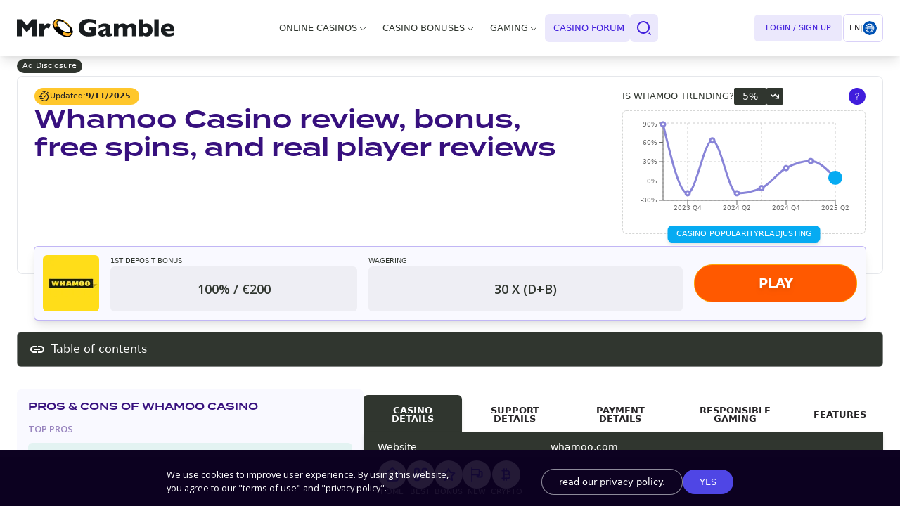

--- FILE ---
content_type: text/css; charset=UTF-8
request_url: https://mr-gamble.com/en/_next/static/css/11c4aa2410bae316ded7.css
body_size: 46547
content:
@font-face{font-family:Termina;src:url(/en/_next/static/media/Termina-Thin.21bf2718cb167c3f4adf8300a92d0ccd.woff) format("woff");font-weight:100;font-style:normal;font-display:swap}@font-face{font-family:Termina;src:url(/en/_next/static/media/Termina-ExtraLight.ff38fbaf0acc10253b5e24e541edd974.woff) format("woff");font-weight:200;font-style:normal;font-display:swap}@font-face{font-family:Termina;src:url(/en/_next/static/media/Termina-Light.1018cb3e7d6d1276ffd41c9a3cd36b07.woff) format("woff");font-weight:300;font-style:normal;font-display:swap}@font-face{font-family:Termina;src:url(/en/_next/static/media/Termina-Regular.85a557658ed7f2c03f5faf531c4bbf33.woff) format("woff");font-weight:400;font-style:normal;font-display:swap}@font-face{font-family:Termina;src:url(/en/_next/static/media/Termina-Medium.add853873e421dea3013e23ab823d397.woff) format("woff");font-weight:500;font-style:normal;font-display:swap}@font-face{font-family:Termina;src:url(/en/_next/static/media/Termina-Demi.47ea5ae6219c09c8818ade408f80c957.woff) format("woff");font-weight:600;font-style:normal;font-display:swap}@font-face{font-family:Termina;src:url(/en/_next/static/media/Termina-Bold.b6710916456a00a41dab6268bd2c2b7b.woff) format("woff");font-weight:700;font-style:normal;font-display:swap}@font-face{font-family:Termina;src:url(/en/_next/static/media/Termina-Heavy.68063a21e078a57f8084d62bbfaa9811.woff) format("woff");font-weight:800;font-style:normal;font-display:swap}@font-face{font-family:Termina;src:url(/en/_next/static/media/Termina-Black.bcceef1dd980414fdea397520ddb97fc.woff) format("woff");font-weight:900;font-style:normal;font-display:swap}

/* ! tailwindcss v2.2.17 | MIT License | https://tailwindcss.com*/

/*! modern-normalize v1.1.0 | MIT License | https://github.com/sindresorhus/modern-normalize */html{-moz-tab-size:4;-o-tab-size:4;tab-size:4;line-height:1.15;-webkit-text-size-adjust:100%}body{margin:0;font-family:system-ui,-apple-system,Segoe UI,Roboto,Helvetica,Arial,sans-serif,Apple Color Emoji,Segoe UI Emoji}hr{height:0;color:inherit}abbr[title]{-webkit-text-decoration:underline dotted;text-decoration:underline dotted}b,strong{font-weight:bolder}code,kbd,pre,samp{font-family:ui-monospace,SFMono-Regular,Consolas,Liberation Mono,Menlo,monospace;font-size:1em}small{font-size:80%}sub,sup{font-size:75%;line-height:0;position:relative;vertical-align:baseline}sub{bottom:-.25em}sup{top:-.5em}table{text-indent:0;border-color:inherit}button,input,optgroup,select,textarea{font-family:inherit;font-size:100%;line-height:1.15;margin:0}button,select{text-transform:none}[type=button],[type=reset],[type=submit],button{-webkit-appearance:button}::-moz-focus-inner{border-style:none;padding:0}:-moz-focusring{outline:1px dotted ButtonText}:-moz-ui-invalid{box-shadow:none}legend{padding:0}progress{vertical-align:baseline}::-webkit-inner-spin-button,::-webkit-outer-spin-button{height:auto}[type=search]{-webkit-appearance:textfield;outline-offset:-2px}::-webkit-search-decoration{-webkit-appearance:none}::-webkit-file-upload-button{-webkit-appearance:button;font:inherit}summary{display:list-item}blockquote,dd,dl,figure,h1,h2,h3,h4,h5,h6,hr,p,pre{margin:0}button{background-color:transparent;background-image:none}fieldset,ol,ul{margin:0;padding:0}ol,ul{list-style:none}html{font-family:ui-sans-serif,system-ui,-apple-system,BlinkMacSystemFont,Segoe UI,Roboto,Helvetica Neue,Arial,Noto Sans,sans-serif,Apple Color Emoji,Segoe UI Emoji,Segoe UI Symbol,Noto Color Emoji;line-height:1.5}body{font-family:inherit;line-height:inherit}*,:after,:before{box-sizing:border-box;border:0 solid}hr{border-top-width:1px}img{border-style:solid}textarea{resize:vertical}input::-moz-placeholder,textarea::-moz-placeholder{opacity:1;color:#9ca3af}input::placeholder,textarea::placeholder{opacity:1;color:#9ca3af}[role=button],button{cursor:pointer}:-moz-focusring{outline:auto}table{border-collapse:collapse}h1,h2,h3,h4,h5,h6{font-size:inherit;font-weight:inherit}a{color:inherit;text-decoration:inherit}button,input,optgroup,select,textarea{padding:0;line-height:inherit;color:inherit}code,kbd,pre,samp{font-family:ui-monospace,SFMono-Regular,Menlo,Monaco,Consolas,Liberation Mono,Courier New,monospace}audio,canvas,embed,iframe,img,object,svg,video{display:block;vertical-align:middle}img,video{max-width:100%;height:auto}[hidden]{display:none}*,:after,:before{--tw-translate-x:0;--tw-translate-y:0;--tw-rotate:0;--tw-skew-x:0;--tw-skew-y:0;--tw-scale-x:1;--tw-scale-y:1;--tw-transform:translateX(var(--tw-translate-x)) translateY(var(--tw-translate-y)) rotate(var(--tw-rotate)) skewX(var(--tw-skew-x)) skewY(var(--tw-skew-y)) scaleX(var(--tw-scale-x)) scaleY(var(--tw-scale-y));--tw-border-opacity:1;border-color:rgba(229,231,235,var(--tw-border-opacity));--tw-ring-inset:var(--tw-empty,/*!*/ /*!*/);--tw-ring-offset-width:0px;--tw-ring-offset-color:#fff;--tw-ring-color:rgba(59,130,246,0.5);--tw-ring-offset-shadow:0 0 #0000;--tw-ring-shadow:0 0 #0000;--tw-shadow:0 0 #0000;--tw-blur:var(--tw-empty,/*!*/ /*!*/);--tw-brightness:var(--tw-empty,/*!*/ /*!*/);--tw-contrast:var(--tw-empty,/*!*/ /*!*/);--tw-grayscale:var(--tw-empty,/*!*/ /*!*/);--tw-hue-rotate:var(--tw-empty,/*!*/ /*!*/);--tw-invert:var(--tw-empty,/*!*/ /*!*/);--tw-saturate:var(--tw-empty,/*!*/ /*!*/);--tw-sepia:var(--tw-empty,/*!*/ /*!*/);--tw-drop-shadow:var(--tw-empty,/*!*/ /*!*/);--tw-filter:var(--tw-blur) var(--tw-brightness) var(--tw-contrast) var(--tw-grayscale) var(--tw-hue-rotate) var(--tw-invert) var(--tw-saturate) var(--tw-sepia) var(--tw-drop-shadow);--tw-backdrop-blur:var(--tw-empty,/*!*/ /*!*/);--tw-backdrop-brightness:var(--tw-empty,/*!*/ /*!*/);--tw-backdrop-contrast:var(--tw-empty,/*!*/ /*!*/);--tw-backdrop-grayscale:var(--tw-empty,/*!*/ /*!*/);--tw-backdrop-hue-rotate:var(--tw-empty,/*!*/ /*!*/);--tw-backdrop-invert:var(--tw-empty,/*!*/ /*!*/);--tw-backdrop-opacity:var(--tw-empty,/*!*/ /*!*/);--tw-backdrop-saturate:var(--tw-empty,/*!*/ /*!*/);--tw-backdrop-sepia:var(--tw-empty,/*!*/ /*!*/);--tw-backdrop-filter:var(--tw-backdrop-blur) var(--tw-backdrop-brightness) var(--tw-backdrop-contrast) var(--tw-backdrop-grayscale) var(--tw-backdrop-hue-rotate) var(--tw-backdrop-invert) var(--tw-backdrop-opacity) var(--tw-backdrop-saturate) var(--tw-backdrop-sepia)}:root{--balloon-location:-50%}.container{width:100%}@media (min-width:640px){.container{max-width:640px}}@media (min-width:768px){.container{max-width:768px}}@media (min-width:1024px){.container{max-width:1024px}}@media (min-width:1280px){.container{max-width:1280px}}@media (min-width:1536px){.container{max-width:1536px}}.pointer-events-none{pointer-events:none}.visible{visibility:visible}.invisible{visibility:hidden}.static{position:static}.fixed{position:fixed}.absolute{position:absolute}.relative{position:relative}.sticky{position:sticky}.inset-0{top:0;right:0;bottom:0;left:0}.-inset-x-6{left:-1.5rem;right:-1.5rem}.right-2\.5{right:.625rem}.top-3{top:.75rem}.right-2{right:.5rem}.top-0{top:0}.top-1\/2{top:50%}.right-6{right:1.5rem}.top-20{top:5rem}.left-0{left:0}.right-0{right:0}.-top-2{top:-.5rem}.-top-5{top:-1.25rem}.-bottom-4{bottom:-1rem}.left-1\/2{left:50%}.bottom-2{bottom:.5rem}.right-10{right:2.5rem}.bottom-0{bottom:0}.left-5{left:1.25rem}.top-96{top:24rem}.top-15{top:3.75rem}.bottom-5{bottom:1.25rem}.right-1\/2{right:50%}.top-2{top:.5rem}.-top-0{top:0}.left-7{left:1.75rem}.-top-44{top:-11rem}.bottom-8{bottom:2rem}.right-8{right:2rem}.right-1{right:.25rem}.-top-14{top:-3.5rem}.-top-3{top:-.75rem}.-bottom-6{bottom:-1.5rem}.-bottom-0{bottom:0}.top-24{top:6rem}.top-1{top:.25rem}.-top-4{top:-1rem}.-left-4{left:-1rem}.left-4{left:1rem}.top-44{top:11rem}.left-6{left:1.5rem}.top-5{top:1.25rem}.right-3{right:.75rem}.z-1{z-index:1}.z-10{z-index:10}.z-20{z-index:20}.z-2{z-index:2}.-z-1{z-index:-1}.z-100{z-index:100}.z-1100{z-index:1100}.z-1101{z-index:1101}.z-50{z-index:50}.z-0{z-index:0}.z-30{z-index:30}.order-1{order:1}.order-2{order:2}.order-none{order:0}.order-last{order:9999}.float-right{float:right}.float-left{float:left}.clear-both{clear:both}.m-0{margin:0}.m-0\.5{margin:.125rem}.mx-auto{margin-left:auto;margin-right:auto}.mx-3{margin-left:.75rem;margin-right:.75rem}.mx-2{margin-left:.5rem;margin-right:.5rem}.mx-4{margin-left:1rem;margin-right:1rem}.mx-1\.5{margin-left:.375rem;margin-right:.375rem}.mx-1{margin-left:.25rem;margin-right:.25rem}.mx-2\.5{margin-left:.625rem;margin-right:.625rem}.my-4{margin-top:1rem;margin-bottom:1rem}.my-2\.5{margin-top:.625rem;margin-bottom:.625rem}.my-2{margin-top:.5rem;margin-bottom:.5rem}.my-0{margin-top:0;margin-bottom:0}.mx-0{margin-left:0;margin-right:0}.my-3{margin-top:.75rem;margin-bottom:.75rem}.my-6{margin-top:1.5rem;margin-bottom:1.5rem}.my-1{margin-top:.25rem;margin-bottom:.25rem}.-mx-2{margin-left:-.5rem;margin-right:-.5rem}.my-5{margin-top:1.25rem;margin-bottom:1.25rem}.mb-6{margin-bottom:1.5rem}.mt-0{margin-top:0}.mt-20{margin-top:5rem}.mb-4{margin-bottom:1rem}.mb-2{margin-bottom:.5rem}.mr-2{margin-right:.5rem}.mb-0{margin-bottom:0}.mt-2{margin-top:.5rem}.mb-2\.5{margin-bottom:.625rem}.mt-1{margin-top:.25rem}.mr-2\.5{margin-right:.625rem}.mt-28{margin-top:7rem}.mb-5{margin-bottom:1.25rem}.ml-4{margin-left:1rem}.mb-12{margin-bottom:3rem}.mt-4{margin-top:1rem}.ml-1{margin-left:.25rem}.mb-8{margin-bottom:2rem}.mb-1{margin-bottom:.25rem}.mb-3{margin-bottom:.75rem}.mr-1{margin-right:.25rem}.mr-4{margin-right:1rem}.mt-2\.5{margin-top:.625rem}.mr-5{margin-right:1.25rem}.mt-6{margin-top:1.5rem}.mt-5{margin-top:1.25rem}.mt-3{margin-top:.75rem}.ml-2{margin-left:.5rem}.mt-8{margin-top:2rem}.block{display:block}.\!block{display:block!important}.inline-block{display:inline-block}.inline{display:inline}.flex{display:flex}.inline-flex{display:inline-flex}.table{display:table}.grid{display:grid}.hidden{display:none}.\!hidden{display:none!important}.h-0\.5{height:.125rem}.h-0{height:0}.h-full{height:100%}.h-60{height:15rem}.h-4{height:1rem}.h-auto{height:auto}.h-menuHeight{height:calc(100vh - 5rem)}.h-8{height:2rem}.h-6{height:1.5rem}.h-5{height:1.25rem}.h-20{height:5rem}.h-screen{height:100vh}.h-7{height:1.75rem}.h-17\.5{height:4.375rem}.h-11{height:2.75rem}.h-12{height:3rem}.h-14{height:3.5rem}.h-\[200px\]{height:200px}.h-2{height:.5rem}.h-24{height:6rem}.h-10{height:2.5rem}.h-16{height:4rem}.h-3{height:.75rem}.h-32{height:8rem}.h-\[24rem\]{height:24rem}.max-h-16{max-height:16rem}.max-h-0{max-height:0}.max-h-50vh{max-height:50vh}.max-h-64{max-height:64rem}.max-h-100{max-height:26rem}.min-h-92{min-height:92px}.min-h-screen{min-height:100vh}.w-\[70\%\]{width:70%}.w-full{width:100%}.w-4{width:1rem}.w-24{width:6rem}.w-7{width:1.75rem}.w-32{width:8rem}.w-20{width:5rem}.w-12{width:3rem}.w-48{width:12rem}.w-40{width:10rem}.w-8{width:2rem}.w-28{width:7rem}.w-5{width:1.25rem}.w-9{width:2.25rem}.w-64{width:16rem}.w-16{width:4rem}.w-6{width:1.5rem}.w-auto{width:auto}.w-4\/5{width:80%}.w-3\/12{width:25%}.w-17\.5{width:4.375rem}.w-9\/12{width:75%}.w-11{width:2.75rem}.w-36{width:9rem}.w-14{width:3.5rem}.w-2{width:.5rem}.w-5\/6{width:83.333333%}.w-10{width:2.5rem}.w-1\/3{width:33.333333%}.w-1\/2{width:50%}.w-2\/3{width:66.666667%}.w-3{width:.75rem}.w-1\/6{width:16.666667%}.w-4\/12{width:33.333333%}.w-8\/12{width:66.666667%}.w-\[60\%\]{width:60%}.min-w-16{min-width:16rem}.max-w-full{max-width:100%}.max-w-5\/6{max-width:85%}.flex-1{flex:1 1 0%}.flex-shrink-0{flex-shrink:0}.-translate-y-10{--tw-translate-y:-2.5rem;transform:var(--tw-transform)}.-translate-y-1\/2{--tw-translate-y:-50%;transform:var(--tw-transform)}.translate-y-0{--tw-translate-y:0px;transform:var(--tw-transform)}.translate-y-full{--tw-translate-y:100%;transform:var(--tw-transform)}.-translate-x-full{--tw-translate-x:-100%;transform:var(--tw-transform)}.translate-x-0{--tw-translate-x:0px;transform:var(--tw-transform)}.-translate-x-1\/2{--tw-translate-x:-50%;transform:var(--tw-transform)}.translate-y-1\/2{--tw-translate-y:50%;transform:var(--tw-transform)}.-translate-x-0{--tw-translate-x:0px;transform:var(--tw-transform)}.translate-x-1\/2{--tw-translate-x:50%;transform:var(--tw-transform)}.-translate-x-2{--tw-translate-x:-0.5rem;transform:var(--tw-transform)}.translate-x-2{--tw-translate-x:0.5rem}.rotate-45,.translate-x-2{transform:var(--tw-transform)}.rotate-45{--tw-rotate:45deg}.-rotate-45{--tw-rotate:-45deg}.-rotate-45,.rotate-180{transform:var(--tw-transform)}.rotate-180{--tw-rotate:180deg}.-rotate-12{--tw-rotate:-12deg}.-rotate-12,.scale-75{transform:var(--tw-transform)}.scale-75{--tw-scale-x:.75;--tw-scale-y:.75}.scale-60{--tw-scale-x:.60;--tw-scale-y:.60}.scale-60,.transform{transform:var(--tw-transform)}@keyframes spin{to{transform:rotate(1turn)}}.animate-spin{animation:spin 1s linear infinite}@keyframes progress{0%{stroke-dasharray:0 100}}.animate-progress{animation:progress 1s ease-out forwards}.cursor-pointer{cursor:pointer}.cursor-not-allowed{cursor:not-allowed}.select-none{-webkit-user-select:none;-moz-user-select:none;user-select:none}.resize{resize:both}.list-none{list-style-type:none}.appearance-none{-webkit-appearance:none;-moz-appearance:none;appearance:none}.grid-cols-2{grid-template-columns:repeat(2,minmax(0,1fr))}.grid-cols-1{grid-template-columns:repeat(1,minmax(0,1fr))}.flex-row{flex-direction:row}.flex-col{flex-direction:column}.flex-wrap{flex-wrap:wrap}.items-start{align-items:flex-start}.items-end{align-items:flex-end}.items-center{align-items:center}.justify-start{justify-content:flex-start}.justify-end{justify-content:flex-end}.justify-center{justify-content:center}.justify-between{justify-content:space-between}.justify-around{justify-content:space-around}.gap-4{gap:1rem}.gap-3{gap:.75rem}.gap-2{gap:.5rem}.gap-1{gap:.25rem}.gap-6{gap:1.5rem}.gap-x-2{-moz-column-gap:.5rem;column-gap:.5rem}.gap-y-4{row-gap:1rem}.space-x-2>:not([hidden])~:not([hidden]){--tw-space-x-reverse:0;margin-right:calc(.5rem * var(--tw-space-x-reverse));margin-left:calc(.5rem * calc(1 - var(--tw-space-x-reverse)))}.space-x-4>:not([hidden])~:not([hidden]){--tw-space-x-reverse:0;margin-right:calc(1rem * var(--tw-space-x-reverse));margin-left:calc(1rem * calc(1 - var(--tw-space-x-reverse)))}.justify-self-end{justify-self:end}.overflow-auto{overflow:auto}.overflow-hidden{overflow:hidden}.overflow-visible{overflow:visible}.overflow-y-auto{overflow-y:auto}.overflow-y-scroll{overflow-y:scroll}.break-words{overflow-wrap:break-word}.break-all{word-break:break-all}.rounded-lg{border-radius:.5rem}.rounded-md{border-radius:.375rem}.rounded-full{border-radius:9999px}.rounded{border-radius:.25rem}.rounded-avatar{border-radius:.375rem}.rounded-cta{border-radius:9999px}.rounded-3xl{border-radius:1.5rem}.rounded-xl{border-radius:.75rem}.rounded-sm{border-radius:.125rem}.rounded-2xl{border-radius:1rem}.rounded-b-md{border-bottom-right-radius:.375rem}.rounded-b-md,.rounded-l-md{border-bottom-left-radius:.375rem}.rounded-l-md{border-top-left-radius:.375rem}.rounded-r-md{border-top-right-radius:.375rem;border-bottom-right-radius:.375rem}.rounded-br-none{border-bottom-right-radius:0}.border{border-width:1px}.border-b{border-bottom-width:1px}.border-r{border-right-width:1px}.border-l-4{border-left-width:4px}.border-t{border-top-width:1px}.border-solid{border-style:solid}.border-dashed{border-style:dashed}.border-none{border-style:none}.border-primary{--tw-border-opacity:1;border-color:rgba(64,29,220,var(--tw-border-opacity))}.border-white{--tw-border-opacity:1;border-color:rgba(255,255,255,var(--tw-border-opacity))}.border-accent,.border-compAccentBg{--tw-border-opacity:1;border-color:rgba(64,29,220,var(--tw-border-opacity))}.border-gray-300{--tw-border-opacity:1;border-color:rgba(209,213,219,var(--tw-border-opacity))}.border-borderBase{--tw-border-opacity:1;border-color:rgba(79,70,229,var(--tw-border-opacity))}.border-transparent{border-color:transparent}.border-indigo-100{--tw-border-opacity:1;border-color:rgba(224,231,255,var(--tw-border-opacity))}.border-opacity-30{--tw-border-opacity:0.3}.border-opacity-40{--tw-border-opacity:0.4}.border-opacity-20{--tw-border-opacity:0.2}.border-opacity-10{--tw-border-opacity:0.1}.border-opacity-60{--tw-border-opacity:0.6}.bg-globalBg,.bg-white{--tw-bg-opacity:1;background-color:rgba(255,255,255,var(--tw-bg-opacity))}.bg-accent{--tw-bg-opacity:1;background-color:rgba(64,29,220,var(--tw-bg-opacity))}.bg-secondary{--tw-bg-opacity:1;background-color:rgba(255,199,44,var(--tw-bg-opacity))}.bg-black{--tw-bg-opacity:1;background-color:rgba(0,0,0,var(--tw-bg-opacity))}.bg-transparent{background-color:transparent}.bg-green-100{--tw-bg-opacity:1;background-color:rgba(209,250,229,var(--tw-bg-opacity))}.bg-quinary{--tw-bg-opacity:1;background-color:rgba(48,54,47,var(--tw-bg-opacity))}.bg-compBaseBg{--tw-bg-opacity:1;background-color:rgba(249,249,255,var(--tw-bg-opacity))}.bg-compAccentBg{--tw-bg-opacity:1;background-color:rgba(64,29,220,var(--tw-bg-opacity))}.bg-gray-800{--tw-bg-opacity:1;background-color:rgba(31,41,55,var(--tw-bg-opacity))}.bg-gray-900{--tw-bg-opacity:1;background-color:rgba(17,24,39,var(--tw-bg-opacity))}.bg-trustly{--tw-bg-opacity:1;background-color:rgba(30,210,106,var(--tw-bg-opacity))}.bg-quaternary{--tw-bg-opacity:1;background-color:rgba(13,2,33,var(--tw-bg-opacity))}.bg-primary{--tw-bg-opacity:1;background-color:rgba(64,29,220,var(--tw-bg-opacity))}.bg-pink-600{--tw-bg-opacity:1;background-color:rgba(219,39,119,var(--tw-bg-opacity))}.bg-purple-600{--tw-bg-opacity:1;background-color:rgba(124,58,237,var(--tw-bg-opacity))}.bg-green-400{--tw-bg-opacity:1;background-color:rgba(52,211,153,var(--tw-bg-opacity))}.bg-yellow-300{--tw-bg-opacity:1;background-color:rgba(252,211,77,var(--tw-bg-opacity))}.bg-textLink{--tw-bg-opacity:1;background-color:rgba(79,70,229,var(--tw-bg-opacity))}.bg-compMutedBg{--tw-bg-opacity:1;background-color:rgba(48,54,47,var(--tw-bg-opacity))}.bg-success{--tw-bg-opacity:1;background-color:rgba(76,175,80,var(--tw-bg-opacity))}.bg-indigo-600{--tw-bg-opacity:1;background-color:rgba(79,70,229,var(--tw-bg-opacity))}.bg-pro{background-color:rgba(29,182,126,var(--tw-bg-opacity))}.bg-cons,.bg-pro{--tw-bg-opacity:1}.bg-cons{background-color:rgba(255,118,0,var(--tw-bg-opacity))}.bg-gray-700{--tw-bg-opacity:1;background-color:rgba(55,65,81,var(--tw-bg-opacity))}.bg-yellow-400{--tw-bg-opacity:1;background-color:rgba(251,191,36,var(--tw-bg-opacity))}.bg-blue-500{--tw-bg-opacity:1;background-color:rgba(59,130,246,var(--tw-bg-opacity))}.bg-indigo-900{--tw-bg-opacity:1;background-color:rgba(49,46,129,var(--tw-bg-opacity))}.bg-compWarningBg{--tw-bg-opacity:1;background-color:rgba(253,104,104,var(--tw-bg-opacity))}.bg-indigo-100{--tw-bg-opacity:1;background-color:rgba(224,231,255,var(--tw-bg-opacity))}.bg-purple-500{--tw-bg-opacity:1;background-color:rgba(139,92,246,var(--tw-bg-opacity))}.bg-blue-400{--tw-bg-opacity:1;background-color:rgba(96,165,250,var(--tw-bg-opacity))}.bg-red-400{--tw-bg-opacity:1;background-color:rgba(248,113,113,var(--tw-bg-opacity))}.bg-green-600{--tw-bg-opacity:1;background-color:rgba(5,150,105,var(--tw-bg-opacity))}.bg-compTextBase{--tw-bg-opacity:1;background-color:rgba(38,36,38,var(--tw-bg-opacity))}.bg-compSecondaryBg{--tw-bg-opacity:1;background-color:rgba(255,199,44,var(--tw-bg-opacity))}.bg-gray-100{--tw-bg-opacity:1;background-color:rgba(243,244,246,var(--tw-bg-opacity))}.bg-opacity-20{--tw-bg-opacity:0.2}.bg-opacity-95{--tw-bg-opacity:0.95}.bg-opacity-60{--tw-bg-opacity:0.6}.bg-opacity-10{--tw-bg-opacity:0.1}.bg-opacity-5{--tw-bg-opacity:0.05}.bg-opacity-90{--tw-bg-opacity:0.9}.bg-opacity-75{--tw-bg-opacity:0.75}.bg-opacity-40{--tw-bg-opacity:0.4}.bg-btnCTA{background-image:linear-gradient(106deg,undefined,undefined)}.bg-showMore{background-image:linear-gradient(hsla(0,0%,16%,0),#fff)}.fill-current{fill:currentColor}.stroke-current{stroke:currentColor}.stroke-4{stroke-width:4}.stroke-3{stroke-width:3}.object-contain{-o-object-fit:contain;object-fit:contain}.object-cover{-o-object-fit:cover;object-fit:cover}.p-6{padding:1.5rem}.p-1\.5{padding:.375rem}.p-1{padding:.25rem}.p-5{padding:1.25rem}.p-2\.5{padding:.625rem}.p-2{padding:.5rem}.p-0{padding:0}.p-0\.5{padding:.125rem}.p-3{padding:.75rem}.p-4{padding:1rem}.py-6{padding-top:1.5rem;padding-bottom:1.5rem}.px-6{padding-left:1.5rem;padding-right:1.5rem}.px-4{padding-left:1rem;padding-right:1rem}.px-3{padding-left:.75rem;padding-right:.75rem}.py-0{padding-top:0;padding-bottom:0}.py-4{padding-top:1rem;padding-bottom:1rem}.py-1{padding-top:.25rem;padding-bottom:.25rem}.px-2{padding-left:.5rem;padding-right:.5rem}.py-2{padding-top:.5rem;padding-bottom:.5rem}.py-3{padding-top:.75rem;padding-bottom:.75rem}.px-5{padding-left:1.25rem;padding-right:1.25rem}.px-10{padding-left:2.5rem;padding-right:2.5rem}.px-3\.5{padding-left:.875rem;padding-right:.875rem}.py-2\.5{padding-top:.625rem;padding-bottom:.625rem}.px-2\.5{padding-left:.625rem;padding-right:.625rem}.py-1\.5{padding-top:.375rem;padding-bottom:.375rem}.px-0\.5{padding-left:.125rem;padding-right:.125rem}.px-0{padding-left:0;padding-right:0}.py-0\.5{padding-top:.125rem;padding-bottom:.125rem}.px-8{padding-left:2rem;padding-right:2rem}.pl-carousel-item-gap-left{padding-left:var(--space)}.pr-6{padding-right:1.5rem}.pl-10{padding-left:2.5rem}.pt-4{padding-top:1rem}.pb-4{padding-bottom:1rem}.pt-12{padding-top:3rem}.pb-0{padding-bottom:0}.pt-3{padding-top:.75rem}.pb-6{padding-bottom:1.5rem}.pb-5{padding-bottom:1.25rem}.pl-5{padding-left:1.25rem}.pt-2{padding-top:.5rem}.pb-1{padding-bottom:.25rem}.pb-2{padding-bottom:.5rem}.pt-6{padding-top:1.5rem}.pb-1\.5{padding-bottom:.375rem}.pr-0{padding-right:0}.pl-2{padding-left:.5rem}.pb-20{padding-bottom:5rem}.pt-5{padding-top:1.25rem}.pr-2{padding-right:.5rem}.pl-1{padding-left:.25rem}.pr-3{padding-right:.75rem}.pr-12{padding-right:3rem}.text-left{text-align:left}.text-center{text-align:center}.text-right{text-align:right}.align-bottom{vertical-align:bottom}.font-gamble-display{font-family:Open Sans,ui-sans-serif,system-ui,-apple-system,BlinkMacSystemFont,Segoe UI,Roboto,Helvetica Neue,Arial,Noto Sans,sans-serif,Apple Color Emoji,Segoe UI Emoji,Segoe UI Symbol,Noto Color Emoji}.font-sans{font-family:ui-sans-serif,system-ui,-apple-system,BlinkMacSystemFont,Segoe UI,Roboto,Helvetica Neue,Arial,Noto Sans,sans-serif,Apple Color Emoji,Segoe UI Emoji,Segoe UI Symbol,Noto Color Emoji}.font-serif{font-family:ui-serif,Georgia,Cambria,Times New Roman,Times,serif}.text-base{font-size:1rem;line-height:1.5rem}.text-0\.7{font-size:.7rem}.text-0\.8{font-size:.8rem}.text-sm{font-size:.875rem;line-height:1.25rem}.text-lg{font-size:1.125rem;line-height:1.75rem}.text-xs{font-size:.75rem;line-height:1rem}.text-6xl{font-size:3.75rem;line-height:1}.text-0\.6{font-size:.6rem}.text-0\.5{font-size:.5rem}.text-xl{font-size:1.25rem;line-height:1.75rem}.text-0\.9{font-size:.9rem}.text-2xl{font-size:1.5rem;line-height:2rem}.text-5xl{font-size:3rem;line-height:1}.text-3xl{font-size:1.875rem;line-height:2.25rem}.font-normal{font-weight:400}.font-medium{font-weight:500}.font-semibold{font-weight:600}.font-bold{font-weight:700}.uppercase{text-transform:uppercase}.lowercase{text-transform:lowercase}.capitalize{text-transform:capitalize}.leading-4{line-height:1rem}.leading-none{line-height:1}.leading-3{line-height:.75rem}.leading-5{line-height:1.25rem}.leading-2{line-height:.625rem}.text-compTextAccent{--tw-text-opacity:1;color:rgba(79,70,229,var(--tw-text-opacity))}.text-primary{--tw-text-opacity:1;color:rgba(64,29,220,var(--tw-text-opacity))}.text-gray-900{--tw-text-opacity:1;color:rgba(17,24,39,var(--tw-text-opacity))}.text-white{--tw-text-opacity:1;color:rgba(255,255,255,var(--tw-text-opacity))}.text-textBase{--tw-text-opacity:1;color:rgba(48,54,47,var(--tw-text-opacity))}.text-black{--tw-text-opacity:1;color:rgba(0,0,0,var(--tw-text-opacity))}.text-quaternary{--tw-text-opacity:1;color:rgba(13,2,33,var(--tw-text-opacity))}.text-youtube{--tw-text-opacity:1;color:rgba(255,0,0,var(--tw-text-opacity))}.text-facebook{--tw-text-opacity:1;color:rgba(24,119,242,var(--tw-text-opacity))}.text-twitter{--tw-text-opacity:1;color:rgba(29,161,242,var(--tw-text-opacity))}.text-pinterest{--tw-text-opacity:1;color:rgba(189,8,28,var(--tw-text-opacity))}.text-discord{--tw-text-opacity:1;color:rgba(114,137,218,var(--tw-text-opacity))}.text-twitch{--tw-text-opacity:1;color:rgba(131,67,200,var(--tw-text-opacity))}.text-telegram{--tw-text-opacity:1;color:rgba(49,162,223,var(--tw-text-opacity))}.text-secondary{--tw-text-opacity:1;color:rgba(255,199,44,var(--tw-text-opacity))}.text-compTextBase{--tw-text-opacity:1;color:rgba(38,36,38,var(--tw-text-opacity))}.text-compAccentBg{--tw-text-opacity:1;color:rgba(64,29,220,var(--tw-text-opacity))}.text-gray-400{--tw-text-opacity:1;color:rgba(156,163,175,var(--tw-text-opacity))}.text-gray-600{--tw-text-opacity:1;color:rgba(75,85,99,var(--tw-text-opacity))}.text-gray-700{--tw-text-opacity:1;color:rgba(55,65,81,var(--tw-text-opacity))}.text-gray-300{--tw-text-opacity:1;color:rgba(209,213,219,var(--tw-text-opacity))}.text-accent{--tw-text-opacity:1;color:rgba(64,29,220,var(--tw-text-opacity))}.text-compTextMuted,.text-textReversed{--tw-text-opacity:1;color:rgba(255,255,255,var(--tw-text-opacity))}.text-textMuted{--tw-text-opacity:1;color:rgba(97,103,96,var(--tw-text-opacity))}.text-gray-200{--tw-text-opacity:1;color:rgba(229,231,235,var(--tw-text-opacity))}.text-red-400{--tw-text-opacity:1;color:rgba(248,113,113,var(--tw-text-opacity))}.text-gray-800{--tw-text-opacity:1;color:rgba(31,41,55,var(--tw-text-opacity))}.text-cons{--tw-text-opacity:1;color:rgba(255,118,0,var(--tw-text-opacity))}.text-compTextReversed{--tw-text-opacity:1;color:rgba(48,54,47,var(--tw-text-opacity))}.text-opacity-40{--tw-text-opacity:0.4}.text-opacity-60{--tw-text-opacity:0.6}.underline{text-decoration:underline}.no-underline{text-decoration:none}.opacity-20{opacity:.2}.opacity-60{opacity:.6}.opacity-80{opacity:.8}.opacity-25{opacity:.25}.opacity-75{opacity:.75}.opacity-10{opacity:.1}.opacity-0{opacity:0}.shadow-md{--tw-shadow:0 4px 6px -1px rgba(0,0,0,0.1),0 2px 4px -1px rgba(0,0,0,0.06)}.shadow-lg,.shadow-md{box-shadow:var(--tw-ring-offset-shadow,0 0 #0000),var(--tw-ring-shadow,0 0 #0000),var(--tw-shadow)}.shadow-lg{--tw-shadow:0 10px 15px -3px rgba(0,0,0,0.1),0 4px 6px -2px rgba(0,0,0,0.05)}.shadow-btn{--tw-shadow:0px 3px 1px - 2px rgba(0,0,0,0.2),0px 2px 2px 0px rgba(0,0,0,0.14),0px 1px 5px 0px rgba(0,0,0,0.12)}.shadow-btn,.shadow-xl{box-shadow:var(--tw-ring-offset-shadow,0 0 #0000),var(--tw-ring-shadow,0 0 #0000),var(--tw-shadow)}.shadow-xl{--tw-shadow:0 20px 25px -5px rgba(0,0,0,0.1),0 10px 10px -5px rgba(0,0,0,0.04)}.shadow-sm{--tw-shadow:0 1px 2px 0 rgba(0,0,0,0.05)}.shadow,.shadow-sm{box-shadow:var(--tw-ring-offset-shadow,0 0 #0000),var(--tw-ring-shadow,0 0 #0000),var(--tw-shadow)}.shadow{--tw-shadow:0 1px 3px 0 rgba(0,0,0,0.1),0 1px 2px 0 rgba(0,0,0,0.06)}.outline-none{outline:2px solid transparent;outline-offset:2px}.ring-4{--tw-ring-offset-shadow:var(--tw-ring-inset) 0 0 0 var(--tw-ring-offset-width) var(--tw-ring-offset-color);--tw-ring-shadow:var(--tw-ring-inset) 0 0 0 calc(4px + var(--tw-ring-offset-width)) var(--tw-ring-color)}.ring-2,.ring-4{box-shadow:var(--tw-ring-offset-shadow),var(--tw-ring-shadow),var(--tw-shadow,0 0 #0000)}.ring-2{--tw-ring-offset-shadow:var(--tw-ring-inset) 0 0 0 var(--tw-ring-offset-width) var(--tw-ring-offset-color);--tw-ring-shadow:var(--tw-ring-inset) 0 0 0 calc(2px + var(--tw-ring-offset-width)) var(--tw-ring-color)}.ring-8{--tw-ring-offset-shadow:var(--tw-ring-inset) 0 0 0 var(--tw-ring-offset-width) var(--tw-ring-offset-color);--tw-ring-shadow:var(--tw-ring-inset) 0 0 0 calc(8px + var(--tw-ring-offset-width)) var(--tw-ring-color);box-shadow:var(--tw-ring-offset-shadow),var(--tw-ring-shadow),var(--tw-shadow,0 0 #0000)}.ring-accent,.ring-primary{--tw-ring-opacity:1;--tw-ring-color:rgba(64,29,220,var(--tw-ring-opacity))}.ring-trustly{--tw-ring-opacity:1;--tw-ring-color:rgba(30,210,106,var(--tw-ring-opacity))}.ring-compAccentBg{--tw-ring-opacity:1;--tw-ring-color:rgba(64,29,220,var(--tw-ring-opacity))}.ring-pro{--tw-ring-opacity:1;--tw-ring-color:rgba(29,182,126,var(--tw-ring-opacity))}.ring-cons{--tw-ring-opacity:1;--tw-ring-color:rgba(255,118,0,var(--tw-ring-opacity))}.ring-compMutedBg{--tw-ring-opacity:1;--tw-ring-color:rgba(48,54,47,var(--tw-ring-opacity))}.ring-compSecondaryBg{--tw-ring-opacity:1;--tw-ring-color:rgba(255,199,44,var(--tw-ring-opacity))}.ring-opacity-40{--tw-ring-opacity:0.4}.ring-opacity-30{--tw-ring-opacity:0.3}.ring-opacity-20{--tw-ring-opacity:0.2}.ring-opacity-10{--tw-ring-opacity:0.1}.grayscale{--tw-grayscale:grayscale(100%)}.filter,.grayscale{filter:var(--tw-filter)}.transition{transition-property:background-color,border-color,color,fill,stroke,opacity,box-shadow,transform,filter,-webkit-backdrop-filter;transition-property:background-color,border-color,color,fill,stroke,opacity,box-shadow,transform,filter,backdrop-filter;transition-property:background-color,border-color,color,fill,stroke,opacity,box-shadow,transform,filter,backdrop-filter,-webkit-backdrop-filter;transition-timing-function:cubic-bezier(.4,0,.2,1);transition-duration:.15s}.transition-opacity{transition-property:opacity;transition-timing-function:cubic-bezier(.4,0,.2,1);transition-duration:.15s}.transition-all{transition-property:all;transition-timing-function:cubic-bezier(.4,0,.2,1);transition-duration:.15s}.duration-300{transition-duration:.3s}.duration-700{transition-duration:.7s}.ease-in-out{transition-timing-function:cubic-bezier(.4,0,.2,1)}.noListImage{list-style-image:none!important}.scrollMargin{scroll-margin-top:5rem}.scrollMarginReview{scroll-margin-top:10rem}@media (min-width:1024px){.scrollMargin{scroll-margin-top:6rem}.scrollMarginReview{scroll-margin-top:12rem}}html{scroll-behavior:smooth}body{--tw-text-opacity:1;color:rgba(48,54,47,var(--tw-text-opacity))}*{scrollbar-width:thin;scrollbar-color:bg-compAccentBg bg-compBaseBg}::-webkit-scrollbar{height:3px;width:3px;cursor:pointer}::-webkit-scrollbar-track{cursor:pointer;--tw-bg-opacity:1;background-color:rgba(249,249,255,var(--tw-bg-opacity))}::-webkit-scrollbar-thumb{cursor:pointer;--tw-bg-opacity:1;background-color:rgba(64,29,220,var(--tw-bg-opacity))}.checkbox input[type=checkbox]{position:absolute;z-index:-1;opacity:0}.tiny_loader{position:relative;display:inline-block;height:2.5rem;width:2.5rem}.tiny_loader div{position:absolute;margin:.25rem;box-sizing:border-box;display:block;height:2rem;width:2rem;border-radius:9999px;border-width:4px;--tw-border-opacity:1;border-top-color:rgba(255,199,44,var(--tw-border-opacity));border-right-color:transparent;border-bottom-color:transparent;border-left-color:transparent;animation:tiny_loader 1.2s cubic-bezier(.5,0,.5,1) infinite}.tiny_loader div:first-child{animation-delay:-.45s}.tiny_loader div:nth-child(2){animation-delay:-.3s}.tiny_loader div:nth-child(3){animation-delay:-.15s}@keyframes tiny_loader{0%{transform:rotate(0deg)}to{transform:rotate(1turn)}}.verified__badge{position:absolute;top:1.5rem;right:.75rem;z-index:20;display:flex;--tw-translate-y:-50%;transform:var(--tw-transform);align-items:center;gap:.5rem;border-radius:9999px;--tw-bg-opacity:1;background-color:rgba(76,175,80,var(--tw-bg-opacity));padding:.5rem;text-align:left;font-size:.6rem;--tw-text-opacity:1;color:rgba(255,255,255,var(--tw-text-opacity))}@media (min-width:1024px){.verified__badge{top:0;padding-top:.25rem;padding-bottom:.25rem;padding-right:.75rem;padding-left:.25rem;font-size:.8rem}}.verified__badge svg{height:1rem;width:1rem;--tw-text-opacity:1;color:rgba(255,255,255,var(--tw-text-opacity))}.verified__badge .verified__badge--title{display:none;font-size:.6rem;font-weight:600;text-transform:uppercase;line-height:1rem}@media (min-width:1024px){.verified__badge .verified__badge--title{display:inline-block}}h1,h2,h3,h4,h5,h6{font-family:Open Sans,ui-sans-serif,system-ui,-apple-system,BlinkMacSystemFont,Segoe UI,Roboto,Helvetica Neue,Arial,Noto Sans,sans-serif,Apple Color Emoji,Segoe UI Emoji,Segoe UI Symbol,Noto Color Emoji;font-weight:500;--tw-text-opacity:1;color:rgba(55,16,126,var(--tw-text-opacity))}.headingTitle1,h1{position:relative;margin-top:.5rem;margin-bottom:1rem;font-family:Termina,ui-sans-serif,system-ui,-apple-system,BlinkMacSystemFont,Segoe UI,Roboto,Helvetica Neue,Arial,Noto Sans,sans-serif,Apple Color Emoji,Segoe UI Emoji,Segoe UI Symbol,Noto Color Emoji;font-size:1.5rem;line-height:2rem;font-weight:700;line-height:1.5rem}@media (min-width:1024px){.headingTitle1,h1{margin-top:.75rem;margin-bottom:1.5rem;font-size:3rem;line-height:1}}.headingTitle2,h2{position:relative;margin-top:1rem;margin-bottom:.75rem;font-family:Termina,ui-sans-serif,system-ui,-apple-system,BlinkMacSystemFont,Segoe UI,Roboto,Helvetica Neue,Arial,Noto Sans,sans-serif,Apple Color Emoji,Segoe UI Emoji,Segoe UI Symbol,Noto Color Emoji;font-size:1.25rem;line-height:1.75rem;font-weight:700;line-height:1.5rem}@media (min-width:1024px){.headingTitle2,h2{font-size:1.875rem;line-height:2.25rem}}.headingTitle3,h3{position:relative;margin-top:.75rem;margin-bottom:.5rem;font-size:1.125rem;line-height:1.75rem;font-weight:600;line-height:1.5rem}@media (min-width:1024px){.headingTitle3,h3{font-size:1.5rem;line-height:2rem}}.headingTitle4,h4{position:relative;margin-top:.5rem;padding-bottom:.25rem;font-size:1rem;line-height:1.5rem}p{padding-bottom:1rem;font-family:Open Sans,ui-sans-serif,system-ui,-apple-system,BlinkMacSystemFont,Segoe UI,Roboto,Helvetica Neue,Arial,Noto Sans,sans-serif,Apple Color Emoji,Segoe UI Emoji,Segoe UI Symbol,Noto Color Emoji}p a{font-weight:600;color:rgba(64,29,220,var(--tw-text-opacity));text-decoration:underline;transition-property:background-color,border-color,color,fill,stroke;transition-duration:.15s;transition-duration:.3s;transition-timing-function:cubic-bezier(.4,0,.2,1)}p a,p a:hover{--tw-text-opacity:1}p a:hover{color:rgba(255,199,44,var(--tw-text-opacity))}ol,ul{margin-bottom:1rem}ol,ul,ul li{font-size:1rem;line-height:1.5rem}ul li{list-style-position:inside;list-style-type:none;background-repeat:no-repeat;background-position:0 50%;background-size:20px 20px;padding:0}.theme-mrg ul li{list-style-image:url("[data-uri]")}.theme-topcasinos ul li{list-style-image:url("[data-uri]")}ol{list-style:none;counter-reset:my-awesome-counter}ol li{counter-increment:my-awesome-counter;margin-bottom:.5rem}ol.casino-custom-list li{margin-bottom:0}ol li:before{content:counter(my-awesome-counter);margin-right:.75rem;display:inline-flex;height:1.25rem;width:1.25rem;align-items:center;justify-content:center;border-radius:9999px;--tw-bg-opacity:1;background-color:rgba(64,29,220,var(--tw-bg-opacity));padding:.25rem;text-align:center;font-size:.7rem;font-weight:600;--tw-text-opacity:1;color:rgba(255,255,255,var(--tw-text-opacity))}ol.noListImage li:before{display:none}.theme-topcasinos ol li:before{--tw-text-opacity:1;color:rgba(255,255,255,var(--tw-text-opacity))}ol.casino-custom-list li:before{content:"";display:none}ol li a,ul li a{font-size:1rem;line-height:1.5rem;--tw-text-opacity:1;color:rgba(64,29,220,var(--tw-text-opacity))}ol li a:hover,ul li a:hover{text-decoration:underline}ul li::marker{margin-right:1rem;font-size:1rem;line-height:1.5rem}.textShadow{text-shadow:0 1px 2px #111}.textShadowTrustly{text-shadow:0 1px 2px #095e2d}.highlight-verified{display:inline-flex;align-items:center;justify-content:center;border-radius:.375rem;--tw-bg-opacity:1;background-color:rgba(29,182,126,var(--tw-bg-opacity));padding:.25rem .5rem;font-weight:500;--tw-text-opacity:1;color:rgba(255,255,255,var(--tw-text-opacity))}@media (min-width:1024px){.highlight-verified{padding-left:.75rem;padding-right:.75rem}}.ratingStar{margin-top:.25rem;display:flex;align-items:center;justify-content:center;border-radius:9999px;--tw-bg-opacity:1;background-color:rgba(48,54,47,var(--tw-bg-opacity));padding:.125rem .75rem .125rem .25rem;font-size:.8rem;font-weight:500;text-transform:uppercase;line-height:1rem;--tw-text-opacity:1;color:rgba(255,255,255,var(--tw-text-opacity))}.ratingStar svg{height:1.25rem;width:1.25rem;--tw-rotate:-12deg;--tw-scale-x:1;--tw-scale-y:1;transform:var(--tw-transform);--tw-text-opacity:1;color:rgba(252,211,77,var(--tw-text-opacity))}.ratingStar span{display:inline-block;line-height:1rem}.content__highlighted,.highlight{position:relative;border-radius:.375rem;--tw-bg-opacity:1;background-color:rgba(64,29,220,var(--tw-bg-opacity));--tw-bg-opacity:0.9;padding:.75rem 1.5rem;--tw-text-opacity:1;color:rgba(255,255,255,var(--tw-text-opacity))}.highlight{display:inline-block;width:100%;--tw-bg-opacity:1;line-height:2rem}.content__highlighted a,.highlight a{cursor:pointer;--tw-text-opacity:1;color:rgba(255,255,255,var(--tw-text-opacity));text-decoration:underline}.content__highlighted:after,.highlight:after{position:absolute;right:1rem;top:50%;display:flex;height:4rem;width:4rem;--tw-translate-y:-50%;--tw-rotate:12deg;--tw-scale-x:.5;--tw-scale-y:.5;transform:var(--tw-transform);align-items:center;justify-content:center;opacity:.3}.content__highlighted.timer,.content__highlighted.warning{--tw-bg-opacity:1;background-color:rgba(253,104,104,var(--tw-bg-opacity))}.content__highlighted:after,.highlight:after{@apply: block w-6 h-6;content:url("[data-uri]")}.content__highlighted.smile:after{@apply: block w-6 h-6;content:url("[data-uri]")}.content__highlighted.warning:after{@apply: block w-6 h-6;content:url("[data-uri]")}.content__highlighted.timer:after{@apply: block w-6 h-6;content:url("[data-uri]")}.regularInfo__text,.smallInfo__text{display:inline-block;width:auto;font-size:.6rem;text-transform:uppercase;line-height:1rem;--tw-text-opacity:1;color:rgba(48,54,47,var(--tw-text-opacity))}.regularInfo__text--quote{text-transform:none}.regularInfo__text--value,.smallInfo__text--value{display:inline-block;width:auto;font-family:Open Sans,ui-sans-serif,system-ui,-apple-system,BlinkMacSystemFont,Segoe UI,Roboto,Helvetica Neue,Arial,Noto Sans,sans-serif,Apple Color Emoji,Segoe UI Emoji,Segoe UI Symbol,Noto Color Emoji;font-size:.8rem;font-weight:600;line-height:1rem;--tw-text-opacity:1;color:rgba(48,54,47,var(--tw-text-opacity))}.regularInfo__text--value{font-size:1.125rem;line-height:1.75rem;text-transform:uppercase}.smallInfo__verified{margin-right:.5rem;display:flex;align-items:center;justify-content:center;border-radius:.375rem;border-width:1px;--tw-border-opacity:1;border-color:rgba(29,182,126,var(--tw-border-opacity));--tw-border-opacity:0.2;padding:.375rem}.smallInfo__verified svg{display:inline-block;height:1.25rem;width:1.25rem}.smallInfo__verified--value,.smallInfo__verified svg{--tw-text-opacity:1;color:rgba(29,182,126,var(--tw-text-opacity))}.smallInfo__verified--value{text-transform:uppercase}.show-more-toggle:before{content:"... ";right:99%;pointer-events:none;position:absolute;z-index:1;--tw-bg-opacity:1;background-color:rgba(255,255,255,var(--tw-bg-opacity));padding-right:.5rem;padding-left:.375rem}.show-more-open .show-more-toggle:before{content:""}.section-reverse{--tw-bg-opacity:1;background-color:rgba(64,29,220,var(--tw-bg-opacity));--tw-bg-opacity:0.05}.section-reverse h2{position:relative;margin-top:1rem;margin-bottom:.75rem;font-family:Termina,ui-sans-serif,system-ui,-apple-system,BlinkMacSystemFont,Segoe UI,Roboto,Helvetica Neue,Arial,Noto Sans,sans-serif,Apple Color Emoji,Segoe UI Emoji,Segoe UI Symbol,Noto Color Emoji;font-size:1.5rem;line-height:2rem;font-weight:700;--tw-text-opacity:1;color:rgba(38,36,38,var(--tw-text-opacity))}@media (min-width:1024px){.section-reverse h2{font-size:1.875rem;line-height:2.25rem}}.section-reverse h3,.section-reverse p a{--tw-text-opacity:1;color:rgba(38,36,38,var(--tw-text-opacity))}.section-reverse p a{text-decoration:underline}.section-reverse p a:hover{--tw-text-opacity:1;color:rgba(255,199,44,var(--tw-text-opacity))}.section-reverse--highlighted{--tw-bg-opacity:1;background-color:rgba(64,29,220,var(--tw-bg-opacity))}.section-reverse--highlighted,.section-reverse--highlighted h2{--tw-text-opacity:1;color:rgba(255,255,255,var(--tw-text-opacity))}.section-reverse--highlighted h2{position:relative;margin-top:1rem;margin-bottom:.75rem;font-family:Termina,ui-sans-serif,system-ui,-apple-system,BlinkMacSystemFont,Segoe UI,Roboto,Helvetica Neue,Arial,Noto Sans,sans-serif,Apple Color Emoji,Segoe UI Emoji,Segoe UI Symbol,Noto Color Emoji;font-size:1.5rem;line-height:2rem;font-weight:700}@media (min-width:1024px){.section-reverse--highlighted h2{font-size:1.875rem;line-height:2.25rem}}.section-reverse--highlighted h3,.section-reverse--highlighted p a{--tw-text-opacity:1;color:rgba(255,255,255,var(--tw-text-opacity))}.section-reverse--highlighted p a{text-decoration:underline}.section-reverse--highlighted p a:hover{--tw-text-opacity:1;color:rgba(255,199,44,var(--tw-text-opacity))}.main__wrapper{margin-top:0}@media (min-width:1024px){.main__wrapper{margin-top:5rem}}.btnCTA,.btnCTA__regular{width:100%;text-align:center}.btnCTA__regular{position:relative;z-index:1;display:flex;cursor:pointer;align-items:center;justify-content:center;gap:1rem;overflow:hidden;border-radius:9999px;border-width:1px;--tw-border-opacity:1;border-color:rgba(255,163,0,var(--tw-border-opacity));--tw-bg-opacity:1;background-color:rgba(255,89,0,var(--tw-bg-opacity));padding:.75rem 1.5rem;font-size:1.125rem;line-height:1.75rem;text-transform:uppercase;line-height:1.25rem;--tw-text-opacity:1;color:rgba(255,255,255,var(--tw-text-opacity));transition-property:background-color,border-color,color,fill,stroke,opacity,box-shadow,transform,filter,-webkit-backdrop-filter;transition-property:background-color,border-color,color,fill,stroke,opacity,box-shadow,transform,filter,backdrop-filter;transition-property:background-color,border-color,color,fill,stroke,opacity,box-shadow,transform,filter,backdrop-filter,-webkit-backdrop-filter;transition-duration:.15s;transition-duration:.3s;transition-timing-function:cubic-bezier(.4,0,.2,1)}.btnCTA__regular:hover{--tw-border-opacity:1;border-color:rgba(64,29,220,var(--tw-border-opacity));--tw-bg-opacity:1;background-color:rgba(64,29,220,var(--tw-bg-opacity));text-decoration:none}.btnCTA__regular span{font-size:1.125rem;line-height:1.75rem;font-weight:600}.btnCTA__regular span,.btnCTA__regular svg{--tw-drop-shadow:drop-shadow(0 4px 3px rgba(0,0,0,0.07)) drop-shadow(0 2px 2px rgba(0,0,0,0.06));filter:var(--tw-filter)}.btnCTA__regular svg{height:2rem;width:2rem;fill:currentColor}.btnCTA__regular.trustly{border-width:1px;--tw-border-opacity:1;border-color:rgba(30,210,106,var(--tw-border-opacity));--tw-bg-opacity:1;background-color:rgba(30,210,106,var(--tw-bg-opacity))}.btnCTA__regular.trustly:hover{--tw-border-opacity:1;border-color:rgba(64,29,220,var(--tw-border-opacity));--tw-bg-opacity:1;background-color:rgba(64,29,220,var(--tw-bg-opacity));text-decoration:none}.btnCTA__regular.closed,.btnCTA__regular.restricted,.btnCTA__regular.trustly.closed{pointer-events:none;--tw-border-opacity:1;border-color:rgba(48,54,47,var(--tw-border-opacity));--tw-border-opacity:0.1;--tw-bg-opacity:1;background-color:rgba(48,54,47,var(--tw-bg-opacity));--tw-bg-opacity:0.4;--tw-text-opacity:1;color:rgba(255,255,255,var(--tw-text-opacity));text-shadow:0 1px 5px transparent}.btnCTA__regular--bg{position:absolute;top:50%;left:1.25rem;z-index:-1;--tw-translate-x:-50%;--tw-translate-y:-50%;--tw-rotate:45deg;--tw-scale-x:.60;--tw-scale-y:.60;transform:var(--tw-transform);opacity:.2}.btnRegular{padding:.5rem 1rem;font-size:.7rem;text-transform:capitalize}.btnRegular,.btnSmall{display:inline-block;border-radius:.375rem;border-width:1px;--tw-border-opacity:1;border-color:rgba(64,29,220,var(--tw-border-opacity));--tw-border-opacity:0.2;--tw-bg-opacity:1;background-color:rgba(64,29,220,var(--tw-bg-opacity));--tw-bg-opacity:0.8;text-align:center;line-height:1rem;--tw-text-opacity:1;color:rgba(255,255,255,var(--tw-text-opacity));transition-property:background-color,border-color,color,fill,stroke,opacity,box-shadow,transform,filter,-webkit-backdrop-filter;transition-property:background-color,border-color,color,fill,stroke,opacity,box-shadow,transform,filter,backdrop-filter;transition-property:background-color,border-color,color,fill,stroke,opacity,box-shadow,transform,filter,backdrop-filter,-webkit-backdrop-filter;transition-duration:.15s;transition-duration:.3s;transition-timing-function:cubic-bezier(.4,0,.2,1)}.btnSmall{padding:.25rem .75rem;font-size:.6rem;text-transform:uppercase}.btnSmall:hover{text-decoration:none}.btnRegular.active,.btnRegular:hover,.btnSmall.active,.btnSmall:hover{--tw-border-opacity:0.8;background-color:rgba(64,29,220,var(--tw-bg-opacity));--tw-bg-opacity:1;--tw-text-opacity:1;color:rgba(255,255,255,var(--tw-text-opacity))}.btnCTA .restricted,.btnRegular.deactivated,.btnSmall.deactivated{cursor:not-allowed;--tw-border-opacity:1;border-color:rgba(64,29,220,var(--tw-border-opacity));--tw-border-opacity:0.2;--tw-bg-opacity:1;background-color:rgba(48,54,47,var(--tw-bg-opacity));--tw-bg-opacity:0.2;--tw-text-opacity:1;color:rgba(255,255,255,var(--tw-text-opacity))}.btnLink__regular{position:relative;z-index:1;display:inline-block;width:100%;cursor:pointer;overflow:hidden;border-radius:9999px;border-width:1px;--tw-border-opacity:1;border-color:rgba(64,29,220,var(--tw-border-opacity));--tw-border-opacity:0.2;padding:.75rem 1.5rem;text-align:center;font-size:.7rem;text-transform:uppercase;line-height:1.25rem;--tw-text-opacity:1;color:rgba(64,29,220,var(--tw-text-opacity));--tw-text-opacity:0.8;transition-property:background-color,border-color,color,fill,stroke,opacity,box-shadow,transform,filter,-webkit-backdrop-filter;transition-property:background-color,border-color,color,fill,stroke,opacity,box-shadow,transform,filter,backdrop-filter;transition-property:background-color,border-color,color,fill,stroke,opacity,box-shadow,transform,filter,backdrop-filter,-webkit-backdrop-filter;transition-duration:.15s;transition-duration:.3s;transition-timing-function:cubic-bezier(.4,0,.2,1)}.btnLink__regular:hover{--tw-bg-opacity:1;background-color:rgba(64,29,220,var(--tw-bg-opacity));--tw-text-opacity:1;color:rgba(255,255,255,var(--tw-text-opacity))}.btnLink__regular .closed{cursor:not-allowed;--tw-border-opacity:1;border-color:rgba(64,29,220,var(--tw-border-opacity));--tw-border-opacity:0.2;--tw-bg-opacity:1;background-color:rgba(48,54,47,var(--tw-bg-opacity));--tw-bg-opacity:0.2;--tw-text-opacity:1;color:rgba(255,255,255,var(--tw-text-opacity))}.btnLink__regular .btnLink__regular--bg{position:absolute;top:50%;left:1.25rem;z-index:-1;display:inline-block;--tw-translate-x:-50%;--tw-translate-y:-50%;--tw-rotate:45deg;--tw-scale-x:.60;--tw-scale-y:.60;transform:var(--tw-transform);opacity:.05}.header{position:relative;top:0;left:auto;right:0;z-index:1100;display:block;height:4rem;width:100%;transform:var(--tw-transform);overflow:visible;--tw-bg-opacity:1;background-color:rgba(255,255,255,var(--tw-bg-opacity));--tw-shadow:0 10px 15px -3px rgba(0,0,0,0.1),0 4px 6px -2px rgba(0,0,0,0.05);box-shadow:var(--tw-ring-offset-shadow,0 0 #0000),var(--tw-ring-shadow,0 0 #0000),var(--tw-shadow);transition-property:background-color,border-color,color,fill,stroke,opacity,box-shadow,transform,filter,-webkit-backdrop-filter;transition-property:background-color,border-color,color,fill,stroke,opacity,box-shadow,transform,filter,backdrop-filter;transition-property:background-color,border-color,color,fill,stroke,opacity,box-shadow,transform,filter,backdrop-filter,-webkit-backdrop-filter;transition-duration:.15s;transition-duration:.5s;transition-timing-function:cubic-bezier(.4,0,.2,1)}@media (min-width:1024px){.header{position:fixed;height:5rem}}.header.hidden{--tw-translate-y:-100%;transform:var(--tw-transform)}.header.visible{--tw-translate-y:0px;transform:var(--tw-transform)}@media (min-width:640px){.header .header_container{max-width:640px}}@media (min-width:768px){.header .header_container{max-width:768px}}@media (min-width:1024px){.header .header_container{max-width:1024px}}@media (min-width:1280px){.header .header_container{max-width:1280px}}@media (min-width:1536px){.header .header_container{max-width:1536px}}.header .header_container{margin-left:auto;margin-right:auto;display:flex;height:4rem;width:100%;flex-direction:row;align-items:center;gap:0;padding:.75rem 1.5rem;--tw-text-opacity:1;color:rgba(255,255,255,var(--tw-text-opacity))}@media (min-width:1024px){.header .header_container{height:5rem;justify-content:space-between;gap:.5rem}}.header .header_logo{position:relative;margin-right:auto;width:8rem}@media (min-width:1024px){.header .header_logo{margin-right:0;width:14rem}}.header .header_section_navigation{margin-right:.5rem;display:flex;height:100%;width:auto;flex-direction:row}@media (min-width:1024px){.header .header_section_navigation{margin-right:0;width:auto;align-items:center;justify-content:center;gap:.5rem}}.header .header_searchBar{position:absolute;top:0;left:0;z-index:-1;display:flex;height:0;width:100%;flex-direction:column;align-items:center;justify-content:space-between;overflow:hidden;--tw-bg-opacity:1;background-color:rgba(48,54,47,var(--tw-bg-opacity));transition-property:background-color,border-color,color,fill,stroke,opacity,box-shadow,transform,filter,-webkit-backdrop-filter;transition-property:background-color,border-color,color,fill,stroke,opacity,box-shadow,transform,filter,backdrop-filter;transition-property:background-color,border-color,color,fill,stroke,opacity,box-shadow,transform,filter,backdrop-filter,-webkit-backdrop-filter;transition-duration:.15s;transition-duration:.3s;transition-timing-function:cubic-bezier(.4,0,.2,1)}@media (min-width:1024px){.header .header_searchBar{flex-direction:row}}.header .header_searchBar.open{top:4rem;height:auto}@media (min-width:1024px){.header .header_searchBar.open{top:5rem}}@media (min-width:640px){.header .header_searchBar .header_searchBar__wrapper{max-width:640px}}@media (min-width:768px){.header .header_searchBar .header_searchBar__wrapper{max-width:768px}}@media (min-width:1024px){.header .header_searchBar .header_searchBar__wrapper{max-width:1024px}}@media (min-width:1280px){.header .header_searchBar .header_searchBar__wrapper{max-width:1280px}}@media (min-width:1536px){.header .header_searchBar .header_searchBar__wrapper{max-width:1536px}}.header .header_searchBar .header_searchBar__wrapper{position:relative;margin-left:auto;margin-right:auto;display:flex;width:100%;flex-direction:column;align-items:center;justify-content:space-between;gap:.5rem;padding:.5rem 1.5rem}@media (min-width:1024px){.header .header_searchBar .header_searchBar__wrapper{gap:.25rem;padding-top:.75rem;padding-bottom:.75rem}}.header .header_searchBar .header_searchBar__search{position:relative;display:flex;width:100%;flex-direction:row;align-items:center;gap:.5rem}.header .header_searchBar .header_searchBar__search .header_searchBar__search--icon{position:absolute;top:50%;left:.75rem;z-index:30;display:none;--tw-translate-y:-50%;transform:var(--tw-transform)}@media (min-width:1024px){.header .header_searchBar .header_searchBar__search .header_searchBar__search--icon{left:.5rem;display:inline-block}}.header .header_searchBar .header_searchBar__search .search_input{width:100%;border-radius:.375rem;--tw-border-opacity:1;border:1px solid rgba(249,249,255,var(--tw-border-opacity));--tw-border-opacity:0.3;background-color:transparent;padding:.5rem .75rem;--tw-text-opacity:1;color:rgba(255,255,255,var(--tw-text-opacity));outline:2px solid transparent;outline-offset:2px;transition-property:background-color,border-color,color,fill,stroke,opacity,box-shadow,transform,filter,-webkit-backdrop-filter;transition-property:background-color,border-color,color,fill,stroke,opacity,box-shadow,transform,filter,backdrop-filter;transition-property:background-color,border-color,color,fill,stroke,opacity,box-shadow,transform,filter,backdrop-filter,-webkit-backdrop-filter;transition-duration:.15s;transition-duration:.3s;transition-timing-function:cubic-bezier(.4,0,.2,1)}@media (min-width:1024px){.header .header_searchBar .header_searchBar__search .search_input{padding-right:1.5rem;padding-left:2.5rem}}.header .header_searchBar .header_searchBar__search .search_input::-moz-placeholder{--tw-text-opacity:1;color:rgba(255,255,255,var(--tw-text-opacity));--tw-text-opacity:0.7}.header .header_searchBar .header_searchBar__search .search_input::placeholder{--tw-text-opacity:1;color:rgba(255,255,255,var(--tw-text-opacity));--tw-text-opacity:0.7}.header .header_searchBar .header_searchBar__search .search_input:focus{--tw-border-opacity:1;border-color:rgba(249,249,255,var(--tw-border-opacity));--tw-border-opacity:0.8}.header .header_searchBar .header_searchBar__wrapper .header_searchBar--loader{position:absolute;top:50%;right:.5rem;z-index:40;display:flex;--tw-translate-y:-50%;transform:var(--tw-transform);align-items:center}.header .header_searchBar .header_searchBar__wrapper .header_searchBar--loader .tiny_loader{--tw-scale-x:.75;--tw-scale-y:.75;transform:var(--tw-transform)}.header .header_searchBar .header_searchBar__wrapper .header_searchBar--no-result{position:absolute;bottom:0;left:50%;z-index:50;--tw-translate-y:50%;--tw-translate-x:-50%;transform:var(--tw-transform);border-radius:9999px;--tw-bg-opacity:1;background-color:rgba(255,118,0,var(--tw-bg-opacity));padding:.125rem .75rem;font-size:.6rem;font-weight:500;text-transform:uppercase;line-height:1rem;--tw-text-opacity:1;color:rgba(255,255,255,var(--tw-text-opacity));--tw-shadow:0 4px 6px -1px rgba(0,0,0,0.1),0 2px 4px -1px rgba(0,0,0,0.06);box-shadow:var(--tw-ring-offset-shadow,0 0 #0000),var(--tw-ring-shadow,0 0 #0000),var(--tw-shadow);transition-property:background-color,border-color,color,fill,stroke,opacity,box-shadow,transform,filter,-webkit-backdrop-filter;transition-property:background-color,border-color,color,fill,stroke,opacity,box-shadow,transform,filter,backdrop-filter;transition-property:background-color,border-color,color,fill,stroke,opacity,box-shadow,transform,filter,backdrop-filter,-webkit-backdrop-filter;transition-duration:.15s;transition-duration:.3s;transition-timing-function:cubic-bezier(.4,0,.2,1)}.header .header_searchBar__miniNav{position:relative;display:flex;width:100%;flex-direction:row;align-items:center;gap:.5rem}.header .header_searchBar__miniNav .miniNav--items{margin-bottom:0;display:flex;width:100%;flex-shrink:0;flex-direction:row;align-items:center;justify-content:space-between;gap:.25rem;overflow-x:auto}.header .header_searchBar__miniNav .miniNav--items::-webkit-scrollbar{display:none}.header .header_searchBar__miniNav .miniNav--items{-ms-overflow-style:none;scrollbar-width:none;overflow:-moz-scrollbars-none}@media (min-width:1024px){.header .header_searchBar__miniNav .miniNav--items{justify-content:flex-end}}.header .header_searchBar__miniNav .miniNav--items .miniNav--item{display:inline-block;display:flex;flex-shrink:0;flex-direction:row;align-items:center}.header .header_searchBar__miniNav .miniNav--items .miniNav--item .miniNav--item-link{display:inline-block;border-radius:.375rem;--tw-bg-opacity:1;background-color:rgba(249,249,255,var(--tw-bg-opacity));--tw-bg-opacity:0.1;padding:.125rem .5rem;font-size:.6rem;text-transform:uppercase;line-height:1rem;--tw-text-opacity:1;color:rgba(255,255,255,var(--tw-text-opacity));transition-property:background-color,border-color,color,fill,stroke,opacity,box-shadow,transform,filter,-webkit-backdrop-filter;transition-property:background-color,border-color,color,fill,stroke,opacity,box-shadow,transform,filter,backdrop-filter;transition-property:background-color,border-color,color,fill,stroke,opacity,box-shadow,transform,filter,backdrop-filter,-webkit-backdrop-filter;transition-duration:.15s;transition-duration:.3s;transition-timing-function:cubic-bezier(.4,0,.2,1)}.header .header_searchBar__miniNav .miniNav--items .miniNav--item .miniNav--item-logo{display:inline-block;height:1rem;width:1rem;border-radius:9999px}.header .header_searchBar__miniNav .miniNav--items .miniNav--item .miniNav--item-text{display:inline-block;white-space:nowrap}.header .header_menu_button{display:flex;cursor:pointer;flex-direction:row;align-items:center;justify-content:center;transition-property:background-color,border-color,color,fill,stroke,opacity,box-shadow,transform,filter,-webkit-backdrop-filter;transition-property:background-color,border-color,color,fill,stroke,opacity,box-shadow,transform,filter,backdrop-filter;transition-property:background-color,border-color,color,fill,stroke,opacity,box-shadow,transform,filter,backdrop-filter,-webkit-backdrop-filter;transition-duration:.15s;transition-duration:.3s;transition-timing-function:cubic-bezier(.4,0,.2,1)}.header .header_menu_button:hover{--tw-bg-opacity:1;background-color:rgba(249,249,255,var(--tw-bg-opacity));--tw-bg-opacity:0.1}@media (min-width:640px){.searchResultPanel{max-width:640px}}@media (min-width:768px){.searchResultPanel{max-width:768px}}@media (min-width:1024px){.searchResultPanel{max-width:1024px}}@media (min-width:1280px){.searchResultPanel{max-width:1280px}}@media (min-width:1536px){.searchResultPanel{max-width:1536px}}.searchResultPanel{position:relative;margin-left:auto;margin-right:auto;display:flex;height:0;width:100%;flex-direction:column;align-items:center;justify-content:space-between;transition-property:background-color,border-color,color,fill,stroke,opacity,box-shadow,transform,filter,-webkit-backdrop-filter;transition-property:background-color,border-color,color,fill,stroke,opacity,box-shadow,transform,filter,backdrop-filter;transition-property:background-color,border-color,color,fill,stroke,opacity,box-shadow,transform,filter,backdrop-filter,-webkit-backdrop-filter;transition-duration:.15s;transition-duration:.3s;transition-timing-function:cubic-bezier(.4,0,.2,1)}.searchResultPanel.open{height:auto;max-height:26rem}@media (min-width:640px){.searchResultPanel .searchResultPanel__wrapper{max-width:640px}}@media (min-width:768px){.searchResultPanel .searchResultPanel__wrapper{max-width:768px}}@media (min-width:1024px){.searchResultPanel .searchResultPanel__wrapper{max-width:1024px}}@media (min-width:1280px){.searchResultPanel .searchResultPanel__wrapper{max-width:1280px}}@media (min-width:1536px){.searchResultPanel .searchResultPanel__wrapper{max-width:1536px}}.searchResultPanel .searchResultPanel__wrapper{margin-left:auto;margin-right:auto;display:flex;height:100%;height:24rem;width:100%;flex-direction:column;overflow-y:scroll}.searchResultPanel .searchResultPanel__wrapper::-webkit-scrollbar{display:none}.searchResultPanel .searchResultPanel__wrapper{-ms-overflow-style:none;scrollbar-width:none;overflow:-moz-scrollbars-none}.searchResultPanel .searchResultPanel__close{position:absolute;top:0;right:0;z-index:30;display:flex;cursor:pointer;align-items:center;justify-content:center;border-radius:.375rem;--tw-bg-opacity:1;background-color:rgba(255,199,44,var(--tw-bg-opacity));padding:.25rem .75rem;font-size:.8rem;line-height:1rem;--tw-text-opacity:1;color:rgba(38,36,38,var(--tw-text-opacity));transition-property:background-color,border-color,color,fill,stroke,opacity,box-shadow,transform,filter,-webkit-backdrop-filter;transition-property:background-color,border-color,color,fill,stroke,opacity,box-shadow,transform,filter,backdrop-filter;transition-property:background-color,border-color,color,fill,stroke,opacity,box-shadow,transform,filter,backdrop-filter,-webkit-backdrop-filter;transition-duration:.15s;transition-duration:.3s;transition-timing-function:cubic-bezier(.4,0,.2,1)}.searchResultPanel .searchResultPanel__close:hover{--tw-bg-opacity:1;background-color:rgba(249,249,255,var(--tw-bg-opacity))}.searchResultPanel .searchResultPanel__group{padding-bottom:1rem}.searchResultPanel .searchResultPanel__group:last-child{margin-bottom:0}.searchResultPanel .searchResultPanel__group--header{margin:0 0 .5rem;display:inline-block;width:100%;border-radius:.375rem;--tw-bg-opacity:1;background-color:rgba(249,249,255,var(--tw-bg-opacity));--tw-bg-opacity:0.1;padding:.5rem 1rem;font-size:1rem;line-height:1.5rem;--tw-text-opacity:1;color:rgba(255,255,255,var(--tw-text-opacity))}.searchResultPanel .searchResultPanel__group .searchResultPanel__item{display:flex;flex-direction:row;align-items:center;justify-content:space-between;--tw-border-opacity:1;border-bottom:1px;border-color:rgba(255,255,255,var(--tw-border-opacity));border-style:dashed;--tw-border-opacity:0.2;padding:.25rem .5rem}.searchResultPanel .searchResultPanel__group .searchResultPanel__item:last-child{border-style:none}@media (min-width:1024px){.searchResultPanel .searchResultPanel__group .searchResultPanel__item{padding-left:1rem;padding-right:1rem}}.searchResultPanel .searchResultPanel__group .searchResultPanel__item .searchResultPanel__item--data{display:flex;width:66.666667%;flex-direction:row;align-items:center;gap:.5rem}@media (min-width:1024px){.searchResultPanel .searchResultPanel__group .searchResultPanel__item .searchResultPanel__item--data{gap:1rem}}.searchResultPanel .searchResultPanel__group .searchResultPanel__item .searchResultPanel__item--data .searchResultPanel__item--data--icon{display:inline-block;height:1.5rem;width:1.5rem;border-radius:.125rem;--tw-border-opacity:1;border:1px solid rgba(249,249,255,var(--tw-border-opacity));--tw-border-opacity:0.2}@media (min-width:1024px){.searchResultPanel .searchResultPanel__group .searchResultPanel__item .searchResultPanel__item--data .searchResultPanel__item--data--icon{height:2rem;width:2rem}}.searchResultPanel .searchResultPanel__group .searchResultPanel__item .searchResultPanel__item--data .searchResultPanel__item--data--text{word-break:break-all;font-size:.7rem;--tw-text-opacity:1;color:rgba(255,255,255,var(--tw-text-opacity))}@media (min-width:1024px){.searchResultPanel .searchResultPanel__group .searchResultPanel__item .searchResultPanel__item--data .searchResultPanel__item--data--text{overflow-wrap:normal;word-break:normal;font-size:.9rem}}.searchResultPanel .searchResultPanel__group .searchResultPanel__item .searchResultPanel__item--button a{display:block;display:inline-block;width:100%;width:6rem;cursor:pointer;border-radius:9999px;--tw-bg-opacity:1;background-color:rgba(255,89,0,var(--tw-bg-opacity));padding:.25rem 2rem;text-align:center;font-size:.8rem;text-transform:uppercase;--tw-text-opacity:1;color:rgba(255,255,255,var(--tw-text-opacity));transition-property:background-color,border-color,color,fill,stroke,opacity,box-shadow,transform,filter,-webkit-backdrop-filter;transition-property:background-color,border-color,color,fill,stroke,opacity,box-shadow,transform,filter,backdrop-filter;transition-property:background-color,border-color,color,fill,stroke,opacity,box-shadow,transform,filter,backdrop-filter,-webkit-backdrop-filter;transition-duration:.15s;transition-duration:.3s;transition-timing-function:cubic-bezier(.4,0,.2,1)}@media (min-width:1024px){.searchResultPanel .searchResultPanel__group .searchResultPanel__item .searchResultPanel__item--button a{width:8rem}}.searchResultPanel .searchResultPanel__group .searchResultPanel__item .searchResultPanel__item--button a:hover{--tw-bg-opacity:1;background-color:rgba(64,29,220,var(--tw-bg-opacity))}.header .header_subQuickLinks{position:fixed;left:0;top:8rem;z-index:20;width:100%;--tw-bg-opacity:1;background-color:rgba(48,54,47,var(--tw-bg-opacity));--tw-shadow:0 4px 6px -1px rgba(0,0,0,0.1),0 2px 4px -1px rgba(0,0,0,0.06);box-shadow:var(--tw-ring-offset-shadow,0 0 #0000),var(--tw-ring-shadow,0 0 #0000),var(--tw-shadow)}@media (min-width:1024px){.header .header_subQuickLinks{top:8rem;--tw-bg-opacity:1;background-color:rgba(64,29,220,var(--tw-bg-opacity))}}@media (min-width:640px){.header .header_subQuickLinks .header_subQuickLinks--wrapper{max-width:640px}}@media (min-width:768px){.header .header_subQuickLinks .header_subQuickLinks--wrapper{max-width:768px}}@media (min-width:1024px){.header .header_subQuickLinks .header_subQuickLinks--wrapper{max-width:1024px}}@media (min-width:1280px){.header .header_subQuickLinks .header_subQuickLinks--wrapper{max-width:1280px}}@media (min-width:1536px){.header .header_subQuickLinks .header_subQuickLinks--wrapper{max-width:1536px}}.header .header_subQuickLinks .header_subQuickLinks--wrapper{margin-left:auto;margin-right:auto;display:flex;display:none;width:100%;flex-direction:row;align-items:center;justify-content:space-between;overflow-y:scroll;padding:.5rem 1.5rem;--tw-text-opacity:1;color:rgba(255,255,255,var(--tw-text-opacity));transition-property:background-color,border-color,color,fill,stroke,opacity,box-shadow,transform,filter,-webkit-backdrop-filter;transition-property:background-color,border-color,color,fill,stroke,opacity,box-shadow,transform,filter,backdrop-filter;transition-property:background-color,border-color,color,fill,stroke,opacity,box-shadow,transform,filter,backdrop-filter,-webkit-backdrop-filter;transition-timing-function:cubic-bezier(.4,0,.2,1);transition-duration:.15s}.header .header_subQuickLinks .header_subQuickLinks--wrapper::-webkit-scrollbar{display:none}.header .header_subQuickLinks .header_subQuickLinks--wrapper{-ms-overflow-style:none;scrollbar-width:none;overflow:-moz-scrollbars-none}.header .header_subQuickLinks .header_subQuickLinks--wrapper.open{display:block;height:auto;max-height:26rem}.header .header_subQuickLinks .header_subQuickLinks--wrapper .header_subQuickLinks--list{margin-bottom:0;display:flex;flex-direction:row;gap:.5rem;overflow-x:auto}.header .header_subQuickLinks .header_subQuickLinks--wrapper .header_subQuickLinks--list::-webkit-scrollbar{display:none}.header .header_subQuickLinks .header_subQuickLinks--wrapper .header_subQuickLinks--list{-ms-overflow-style:none;scrollbar-width:none;overflow:-moz-scrollbars-none}.header .header_subQuickLinks .header_subQuickLinks--wrapper .header_subQuickLinks--list .header_subQuickLinks--item{display:flex;flex-shrink:0;flex-direction:column;align-items:center;justify-content:center;gap:.25rem;white-space:nowrap;font-size:.5rem;line-height:1rem}@media (min-width:1024px){.header .header_subQuickLinks .header_subQuickLinks--wrapper .header_subQuickLinks--list .header_subQuickLinks--item{font-size:.7rem}}.header .header_subQuickLinks .header_subQuickLinks--wrapper .header_subQuickLinks--link{display:flex;flex-shrink:0;align-items:center;white-space:nowrap;border-radius:.375rem;border-width:1px;--tw-border-opacity:1;border-color:rgba(64,29,220,var(--tw-border-opacity));--tw-border-opacity:0.4;--tw-bg-opacity:1;background-color:rgba(13,2,33,var(--tw-bg-opacity));padding:.25rem .5rem;font-size:.5rem;text-transform:uppercase;line-height:1rem;--tw-text-opacity:1;color:rgba(255,255,255,var(--tw-text-opacity));transition-property:background-color,border-color,color,fill,stroke,opacity,box-shadow,transform,filter,-webkit-backdrop-filter;transition-property:background-color,border-color,color,fill,stroke,opacity,box-shadow,transform,filter,backdrop-filter;transition-property:background-color,border-color,color,fill,stroke,opacity,box-shadow,transform,filter,backdrop-filter,-webkit-backdrop-filter;transition-timing-function:cubic-bezier(.4,0,.2,1);transition-duration:.15s}@media (min-width:1024px){.header .header_subQuickLinks .header_subQuickLinks--wrapper .header_subQuickLinks--link{font-size:.7rem}}.header .header_subQuickLinks .header_subQuickLinks--wrapper .header_subQuickLinks--link:hover{--tw-bg-opacity:1;background-color:rgba(64,29,220,var(--tw-bg-opacity));text-decoration:none}.header .header_navBar{position:absolute;top:4rem;left:0;display:flex;height:auto;width:100%;--tw-translate-x:-100%;transform:var(--tw-transform);flex-direction:row;align-items:center;justify-content:center;gap:.5rem;overflow-x:auto;--tw-bg-opacity:1;background-color:rgba(255,255,255,var(--tw-bg-opacity));transition-property:background-color,border-color,color,fill,stroke,opacity,box-shadow,transform,filter,-webkit-backdrop-filter;transition-property:background-color,border-color,color,fill,stroke,opacity,box-shadow,transform,filter,backdrop-filter;transition-property:background-color,border-color,color,fill,stroke,opacity,box-shadow,transform,filter,backdrop-filter,-webkit-backdrop-filter;transition-duration:.15s;transition-duration:.3s;transition-timing-function:cubic-bezier(.4,0,.2,1)}@media (min-width:1024px){.header .header_navBar{position:static;top:auto;left:auto;height:100%;width:auto;transform:none;justify-content:flex-end;gap:1rem;overflow:visible;overflow-y:visible;background-color:transparent}}.header .header_navBar.open{--tw-translate-x:0px;transform:var(--tw-transform)}@media (min-width:640px){.header .header_navBar .header_navBar__items{max-width:640px}}@media (min-width:768px){.header .header_navBar .header_navBar__items{max-width:768px}}@media (min-width:1024px){.header .header_navBar .header_navBar__items{max-width:1024px}}@media (min-width:1280px){.header .header_navBar .header_navBar__items{max-width:1280px}}@media (min-width:1536px){.header .header_navBar .header_navBar__items{max-width:1536px}}.header .header_navBar .header_navBar__items{margin-left:auto;margin-right:auto;margin-bottom:0;display:flex;height:100%;width:100%;flex-direction:column;align-items:center;justify-content:flex-start;gap:0;padding-left:0;padding-right:0}@media (min-width:1024px){.header .header_navBar .header_navBar__items{margin-bottom:0;width:auto;flex-direction:row;justify-content:center;gap:.5rem}}.header .header_navBar .header_navBar__item{display:flex;height:auto;width:100%;cursor:pointer;flex-direction:column;align-items:center;justify-content:center;gap:0;font-size:.7rem;--tw-text-opacity:1;color:rgba(48,54,47,var(--tw-text-opacity));transition-property:background-color,border-color,color,fill,stroke,opacity,box-shadow,transform,filter,-webkit-backdrop-filter;transition-property:background-color,border-color,color,fill,stroke,opacity,box-shadow,transform,filter,backdrop-filter;transition-property:background-color,border-color,color,fill,stroke,opacity,box-shadow,transform,filter,backdrop-filter,-webkit-backdrop-filter;transition-duration:.15s;transition-duration:.3s;transition-timing-function:cubic-bezier(.4,0,.2,1)}@media (min-width:1024px){.header .header_navBar .header_navBar__item{height:100%;width:auto;flex-direction:row;gap:.5rem;font-size:.8rem;--tw-text-opacity:1;color:rgba(48,54,47,var(--tw-text-opacity))}}.header .header_navBar .header_navBar__item .header_navBar__item__button{position:relative;display:flex;height:auto;width:100%;transform:var(--tw-transform);flex-direction:row;align-items:center;justify-content:space-between;gap:.5rem;border-bottom-width:1px;--tw-border-opacity:1;border-color:rgba(64,29,220,var(--tw-border-opacity));--tw-border-opacity:0.2;padding:1rem .5rem 1rem .75rem;transition-property:background-color,border-color,color,fill,stroke,opacity,box-shadow,transform,filter,-webkit-backdrop-filter;transition-property:background-color,border-color,color,fill,stroke,opacity,box-shadow,transform,filter,backdrop-filter,-webkit-backdrop-filter;transition-property:background-color,border-color,color,fill,stroke,opacity,box-shadow,transform,filter,backdrop-filter;transition-duration:.15s;transition-duration:.3s;transition-timing-function:cubic-bezier(.4,0,.2,1)}@media (min-width:1024px){.header .header_navBar .header_navBar__item .header_navBar__item__button{height:2.5rem;width:auto;justify-content:center;border-radius:.375rem;border-style:none;padding-top:0;padding-bottom:0}}.header .header_navBar .header_navBar__item .header_navBar__item__button:after{position:absolute;bottom:0;left:0;height:.125rem;width:100%;content:""}.header .header_navBar .header_navBar__item .header_navBar__item__button.open,.header .header_navBar .header_navBar__item .header_navBar__item__button:hover{position:sticky;top:0;z-index:20;border-style:none;--tw-bg-opacity:1;background-color:rgba(64,29,220,var(--tw-bg-opacity));--tw-text-opacity:1;color:rgba(64,29,220,var(--tw-text-opacity));text-decoration:none}@media (min-width:1024px){.header .header_navBar .header_navBar__item .header_navBar__item__button.open,.header .header_navBar .header_navBar__item .header_navBar__item__button:hover{position:static;z-index:10;--tw-bg-opacity:1;background-color:rgba(64,29,220,var(--tw-bg-opacity));--tw-bg-opacity:0.1}}.header .header_navBar .header_navBar__item .header_navBar__item__button .header_navBar__item--icon{height:1rem;width:1rem;--tw-rotate:0deg;transform:var(--tw-transform);transition-property:background-color,border-color,color,fill,stroke,opacity,box-shadow,transform,filter,-webkit-backdrop-filter;transition-property:background-color,border-color,color,fill,stroke,opacity,box-shadow,transform,filter,backdrop-filter;transition-property:background-color,border-color,color,fill,stroke,opacity,box-shadow,transform,filter,backdrop-filter,-webkit-backdrop-filter;transition-duration:.15s;transition-duration:.3s;transition-timing-function:cubic-bezier(.4,0,.2,1)}.header .header_navBar .header_navBar__item .header_navBar__item__button.open .header_navBar__item--icon,.header .header_navBar .header_navBar__item .header_navBar__item__button:hover .header_navBar__item--icon{--tw-rotate:180deg;transform:var(--tw-transform);--tw-text-opacity:1;color:rgba(255,255,255,var(--tw-text-opacity))}@media (min-width:1024px){.header .header_navBar .header_navBar__item .header_navBar__item__button.open .header_navBar__item--icon,.header .header_navBar .header_navBar__item .header_navBar__item__button:hover .header_navBar__item--icon{--tw-text-opacity:1;color:rgba(64,29,220,var(--tw-text-opacity))}}.header .header_navBar .header_navBar__item .header_navBar__item__button .header_navBar__item--link{display:flex;height:auto;align-items:center;font-size:.9rem;text-transform:uppercase;line-height:1rem;--tw-text-opacity:1;color:rgba(48,54,47,var(--tw-text-opacity));text-decoration:none;transition-property:background-color,border-color,color,fill,stroke,opacity,box-shadow,transform,filter,-webkit-backdrop-filter;transition-property:background-color,border-color,color,fill,stroke,opacity,box-shadow,transform,filter,backdrop-filter;transition-property:background-color,border-color,color,fill,stroke,opacity,box-shadow,transform,filter,backdrop-filter,-webkit-backdrop-filter;transition-duration:.15s;transition-duration:.3s;transition-timing-function:cubic-bezier(.4,0,.2,1)}@media (min-width:1024px){.header .header_navBar .header_navBar__item .header_navBar__item__button .header_navBar__item--link{height:2.5rem;font-size:.8rem;--tw-text-opacity:1;color:rgba(48,54,47,var(--tw-text-opacity))}}.header .header_navBar .header_navBar__item .header_navBar__item__button.open .header_navBar__item--link,.header .header_navBar .header_navBar__item .header_navBar__item__button:hover .header_navBar__item--link{--tw-text-opacity:1;color:rgba(255,255,255,var(--tw-text-opacity))}@media (min-width:1024px){.header .header_navBar .header_navBar__item .header_navBar__item__button.open .header_navBar__item--link,.header .header_navBar .header_navBar__item .header_navBar__item__button:hover .header_navBar__item--link{--tw-text-opacity:1;color:rgba(64,29,220,var(--tw-text-opacity))}}.header .header_navBar .header_navBar__item .header_navBar__item__button.last{border-bottom-width:0;--tw-border-opacity:1;border-color:rgba(64,29,220,var(--tw-border-opacity));--tw-border-opacity:0.2;--tw-bg-opacity:1;background-color:rgba(64,29,220,var(--tw-bg-opacity));--tw-bg-opacity:0.2;transition-property:background-color,border-color,color,fill,stroke,opacity,box-shadow,transform,filter,-webkit-backdrop-filter;transition-property:background-color,border-color,color,fill,stroke,opacity,box-shadow,transform,filter,backdrop-filter;transition-property:background-color,border-color,color,fill,stroke,opacity,box-shadow,transform,filter,backdrop-filter,-webkit-backdrop-filter;transition-duration:.15s;transition-duration:.3s;transition-timing-function:cubic-bezier(.4,0,.2,1)}@media (min-width:1024px){.header .header_navBar .header_navBar__item .header_navBar__item__button.last{border-width:1px;--tw-bg-opacity:1;background-color:rgba(64,29,220,var(--tw-bg-opacity));--tw-bg-opacity:0.1}}.header .header_navBar .header_navBar__item .header_navBar__item__button.last:hover{background-color:rgba(64,29,220,var(--tw-bg-opacity));--tw-bg-opacity:1;--tw-text-opacity:1;color:rgba(255,255,255,var(--tw-text-opacity))}.header .header_navBar .header_navBar__item .header_navBar__item__button.last .header_navBar__item--link{--tw-text-opacity:1;color:rgba(64,29,220,var(--tw-text-opacity));transition-property:background-color,border-color,color,fill,stroke,opacity,box-shadow,transform,filter,-webkit-backdrop-filter;transition-property:background-color,border-color,color,fill,stroke,opacity,box-shadow,transform,filter,backdrop-filter;transition-property:background-color,border-color,color,fill,stroke,opacity,box-shadow,transform,filter,backdrop-filter,-webkit-backdrop-filter;transition-duration:.15s;transition-duration:.3s;transition-timing-function:cubic-bezier(.4,0,.2,1)}.header .header_navBar .header_navBar__item .header_navBar__item__button.last:hover .header_navBar__item--link{--tw-text-opacity:1;color:rgba(255,255,255,var(--tw-text-opacity))}@media (min-width:640px){.header .header_navBar .header_subNav{max-width:640px}}@media (min-width:768px){.header .header_navBar .header_subNav{max-width:768px}}@media (min-width:1024px){.header .header_navBar .header_subNav{max-width:1024px}}@media (min-width:1280px){.header .header_navBar .header_subNav{max-width:1280px}}@media (min-width:1536px){.header .header_navBar .header_subNav{max-width:1536px}}.header .header_navBar .header_subNav{position:static;top:0;z-index:10;margin:0 auto;display:none;height:0;width:100%;--tw-bg-opacity:1;background-color:rgba(245,243,255,var(--tw-bg-opacity));padding:.5rem 0;transition-property:background-color,border-color,color,fill,stroke,opacity,box-shadow,transform,filter,-webkit-backdrop-filter;transition-property:background-color,border-color,color,fill,stroke,opacity,box-shadow,transform,filter,backdrop-filter;transition-property:background-color,border-color,color,fill,stroke,opacity,box-shadow,transform,filter,backdrop-filter,-webkit-backdrop-filter;transition-duration:.15s;transition-duration:.3s;transition-timing-function:cubic-bezier(.4,0,.2,1)}@media (min-width:1024px){.header .header_navBar .header_subNav{position:absolute;top:100%;margin-bottom:0;margin-top:-.5rem;width:100%;--tw-shadow:0 4px 6px -1px rgba(0,0,0,0.1),0 2px 4px -1px rgba(0,0,0,0.06);box-shadow:var(--tw-ring-offset-shadow,0 0 #0000),var(--tw-ring-shadow,0 0 #0000),var(--tw-shadow)}}.header .header_navBar .header_subNav.open{left:auto;display:grid;height:auto;width:100%;--tw-translate-y:0px;--tw-translate-x:0px;transform:var(--tw-transform);grid-template-columns:repeat(1,minmax(0,1fr))}@media (min-width:1024px){.header .header_navBar .header_subNav.open{--tw-translate-y:0px;transform:var(--tw-transform)}.header .header_navBar .header_subNav.open.header_subNav--grid-cols-1{max-width:200px;grid-template-columns:repeat(1,minmax(0,1fr))}.header .header_navBar .header_subNav.open.header_subNav--grid-cols-2{max-width:500px;grid-template-columns:repeat(2,minmax(0,1fr))}.header .header_navBar .header_subNav.open.header_subNav--grid-cols-3{max-width:600px;grid-template-columns:repeat(3,minmax(0,1fr))}.header .header_navBar .header_subNav.open.header_subNav--grid-cols-4{left:50%;max-width:800px;--tw-translate-x:-50%;transform:var(--tw-transform);grid-template-columns:repeat(4,minmax(0,1fr))}.header .header_navBar .header_subNav.open.header_subNav--grid-cols-5{left:50%;max-width:1000px;--tw-translate-x:-50%;transform:var(--tw-transform);grid-template-columns:repeat(5,minmax(0,1fr))}}.header .header_navBar .header_subNav .header_subNav__category{margin-bottom:.5rem;display:flex;flex-direction:column;gap:.25rem;--tw-border-opacity:1;border-bottom:1px;border-color:rgba(64,29,220,var(--tw-border-opacity));border-style:dashed;--tw-border-opacity:0.1;padding-left:.5rem;padding-right:.5rem;padding-bottom:.5rem}@media (min-width:1024px){.header .header_navBar .header_subNav .header_subNav__category{margin-bottom:0;border-bottom-width:0;border-right-width:1px;padding-left:.75rem;padding-right:.75rem}}.header .header_navBar .header_subNav .header_subNav__category:last-child{margin-bottom:0;border-right-width:0;padding-bottom:.5rem}@media (min-width:1024px){.header .header_navBar .header_subNav .header_subNav__category:last-child{padding-bottom:0}}.header .header_navBar .header_subNav .header_subNav__category .header_subNav__category--title{display:flex;width:100%;align-items:center;justify-content:space-between;gap:.5rem;padding-left:.5rem;font-size:.9rem;text-transform:uppercase;line-height:1rem;--tw-text-opacity:1;color:rgba(48,54,47,var(--tw-text-opacity));--tw-text-opacity:0.8}@media (min-width:1024px){.header .header_navBar .header_subNav .header_subNav__category .header_subNav__category--title{font-size:.8rem}}.header .header_navBar .header_subNav .header_subNav__category .header_subNav__category__title--link{cursor:pointer;white-space:nowrap;padding-left:.5rem;font-size:.9rem;font-weight:600;text-transform:uppercase;line-height:1rem;--tw-text-opacity:1;color:rgba(79,70,229,var(--tw-text-opacity));--tw-text-opacity:0.7;transition-property:background-color,border-color,color,fill,stroke,opacity,box-shadow,transform,filter,-webkit-backdrop-filter;transition-property:background-color,border-color,color,fill,stroke,opacity,box-shadow,transform,filter,backdrop-filter;transition-property:background-color,border-color,color,fill,stroke,opacity,box-shadow,transform,filter,backdrop-filter,-webkit-backdrop-filter;transition-duration:.15s;transition-duration:.3s;transition-timing-function:cubic-bezier(.4,0,.2,1)}@media (min-width:1024px){.header .header_navBar .header_subNav .header_subNav__category .header_subNav__category__title--link{font-size:.8rem}}.header .header_navBar .header_subNav .header_subNav__category .header_subNav__category__title--link:hover{color:rgba(79,70,229,var(--tw-text-opacity));--tw-text-opacity:1}.header .header_navBar .header_subNav .header_subNav__category .header_subNav__category__subItems{margin-bottom:0;margin-top:.5rem;display:flex;flex-direction:column}@media (min-width:1024px){.header .header_navBar .header_subNav .header_subNav__category .header_subNav__category__subItems{margin-bottom:0;gap:.25rem}}.header .header_navBar .header_subNav .header_subNav__category .header_subNav__category__subItems .header_subNav__category__subItem{display:flex;flex-direction:row;align-items:center;gap:.25rem}.header .header_navBar .header_subNav .header_subNav__category .header_subNav__category__subItems .header_subNav__category__subItem--link{margin-bottom:.125rem;width:100%;cursor:pointer;overflow-wrap:break-word;--tw-bg-opacity:1;background-color:rgba(255,255,255,var(--tw-bg-opacity));padding:.5rem;font-size:.8rem;line-height:1rem;--tw-text-opacity:1;color:rgba(38,36,38,var(--tw-text-opacity));transition-property:background-color,border-color,color,fill,stroke,opacity,box-shadow,transform,filter,-webkit-backdrop-filter;transition-property:background-color,border-color,color,fill,stroke,opacity,box-shadow,transform,filter,backdrop-filter;transition-property:background-color,border-color,color,fill,stroke,opacity,box-shadow,transform,filter,backdrop-filter,-webkit-backdrop-filter;transition-duration:.15s;transition-duration:.3s;transition-timing-function:cubic-bezier(.4,0,.2,1)}@media (min-width:1024px){.header .header_navBar .header_subNav .header_subNav__category .header_subNav__category__subItems .header_subNav__category__subItem--link{margin-bottom:0;border-radius:.125rem;padding-top:.375rem;padding-bottom:.375rem;font-size:.8rem}}.header .header_navBar .header_subNav .header_subNav__category .header_subNav__category__subItems .header_subNav__category__subItem--link:hover{background-color:rgba(64,29,220,var(--tw-bg-opacity));--tw-bg-opacity:1;--tw-text-opacity:1;color:rgba(255,255,255,var(--tw-text-opacity));text-decoration:none}.header .header_navBar .header_subNav .header_subNav__category .header_subNav__category__header{width:100%}.header .header_navBar .header_subNav .header_subNav__category .header_subNav__category__expand-icon{height:1rem;width:1rem;--tw-rotate:0deg;transform:var(--tw-transform);transition-property:background-color,border-color,color,fill,stroke,opacity,box-shadow,transform,filter,-webkit-backdrop-filter;transition-property:background-color,border-color,color,fill,stroke,opacity,box-shadow,transform,filter,backdrop-filter;transition-property:background-color,border-color,color,fill,stroke,opacity,box-shadow,transform,filter,backdrop-filter,-webkit-backdrop-filter;transition-duration:.15s;transition-duration:.3s;transition-timing-function:cubic-bezier(.4,0,.2,1)}.header .header_navBar .header_subNav .header_subNav__category .header_subNav__category__expand-icon.expanded{--tw-rotate:180deg;transform:var(--tw-transform)}.header .header_secondary{display:flex;height:100%;width:auto;flex-direction:row;align-items:center;justify-content:space-between;gap:.5rem}.header .header_secondary .header_searchBar__btnSearch{display:flex;height:2.5rem;width:2.5rem;cursor:pointer;flex-direction:row;align-items:center;justify-content:center;border-radius:.375rem;--tw-bg-opacity:1;background-color:rgba(64,29,220,var(--tw-bg-opacity));--tw-bg-opacity:0.1;--tw-text-opacity:1;color:rgba(64,29,220,var(--tw-text-opacity));transition-property:background-color,border-color,color,fill,stroke,opacity,box-shadow,transform,filter,-webkit-backdrop-filter;transition-property:background-color,border-color,color,fill,stroke,opacity,box-shadow,transform,filter,backdrop-filter;transition-property:background-color,border-color,color,fill,stroke,opacity,box-shadow,transform,filter,backdrop-filter,-webkit-backdrop-filter;transition-duration:.15s;transition-duration:.3s;transition-timing-function:cubic-bezier(.4,0,.2,1)}.header .header_secondary .header_searchBar__btnSearch:hover{--tw-bg-opacity:1;background-color:rgba(64,29,220,var(--tw-bg-opacity));--tw-bg-opacity:0.8;--tw-text-opacity:1;color:rgba(255,255,255,var(--tw-text-opacity))}.header .header_secondary .header_searchBar__btnSearch svg{height:1.5rem;width:1.5rem}.header .header_secondary .header_btnNav{display:flex;height:2.5rem;width:2.5rem;cursor:pointer;flex-direction:row;align-items:center;justify-content:center;border-radius:.375rem;--tw-bg-opacity:1;background-color:rgba(64,29,220,var(--tw-bg-opacity));--tw-bg-opacity:0.1;--tw-text-opacity:1;color:rgba(64,29,220,var(--tw-text-opacity));transition-property:background-color,border-color,color,fill,stroke,opacity,box-shadow,transform,filter,-webkit-backdrop-filter;transition-property:background-color,border-color,color,fill,stroke,opacity,box-shadow,transform,filter,backdrop-filter;transition-property:background-color,border-color,color,fill,stroke,opacity,box-shadow,transform,filter,backdrop-filter,-webkit-backdrop-filter;transition-duration:.15s;transition-duration:.3s;transition-timing-function:cubic-bezier(.4,0,.2,1)}@media (min-width:1024px){.header .header_secondary .header_btnNav{display:none}}.header .header_secondary .header_btnNav:hover{--tw-bg-opacity:1;background-color:rgba(64,29,220,var(--tw-bg-opacity));--tw-bg-opacity:0.8}.header .header_secondary .header_btnNav svg{height:1.25rem;width:1.25rem}.header .header_section_buttons{display:flex;flex-direction:row;align-items:center;justify-content:center;gap:.5rem}@media (min-width:1024px){.header .header_section_buttons{justify-content:flex-end}}.header .header_section_buttons .header_account{position:absolute;display:none;transition-property:background-color,border-color,color,fill,stroke,opacity,box-shadow,transform,filter,-webkit-backdrop-filter;transition-property:background-color,border-color,color,fill,stroke,opacity,box-shadow,transform,filter,backdrop-filter;transition-property:background-color,border-color,color,fill,stroke,opacity,box-shadow,transform,filter,backdrop-filter,-webkit-backdrop-filter;transition-duration:.15s;transition-duration:.3s;transition-timing-function:cubic-bezier(.4,0,.2,1)}.header .header_section_buttons .header_account::-webkit-scrollbar{display:none}.header .header_section_buttons .header_account{-ms-overflow-style:none;scrollbar-width:none;overflow:-moz-scrollbars-none}@media (min-width:1280px){.header .header_section_buttons .header_account{position:relative;display:block}}.header .header_section_buttons .header_account.open{top:100%;left:50%;z-index:0;display:block;width:100%;--tw-translate-x:-50%;transform:var(--tw-transform);--tw-bg-opacity:1;background-color:rgba(64,29,220,var(--tw-bg-opacity));--tw-bg-opacity:0.95;padding:.75rem 1.5rem;--tw-shadow:0 4px 6px -1px rgba(0,0,0,0.1),0 2px 4px -1px rgba(0,0,0,0.06);box-shadow:var(--tw-ring-offset-shadow,0 0 #0000),var(--tw-ring-shadow,0 0 #0000),var(--tw-shadow)}@media (min-width:1024px){.header .header_section_buttons .header_account.open{top:5rem}}@media (min-width:1280px){.header .header_section_buttons .header_account.open{top:auto;left:auto;width:auto;--tw-translate-x:0px;transform:var(--tw-transform);background-color:transparent;padding-left:0;padding-right:0;padding-top:0;padding-bottom:0;--tw-shadow:0 0 #0000;box-shadow:var(--tw-ring-offset-shadow,0 0 #0000),var(--tw-ring-shadow,0 0 #0000),var(--tw-shadow)}}.header .header_section_buttons .header_account .header_account--wrapper{width:100%}@media (min-width:640px){.header .header_section_buttons .header_account .header_account--wrapper{max-width:640px}}@media (min-width:768px){.header .header_section_buttons .header_account .header_account--wrapper{max-width:768px}}@media (min-width:1024px){.header .header_section_buttons .header_account .header_account--wrapper{max-width:1024px}}@media (min-width:1280px){.header .header_section_buttons .header_account .header_account--wrapper{max-width:1280px}}@media (min-width:1536px){.header .header_section_buttons .header_account .header_account--wrapper{max-width:1536px}}.header .header_section_buttons .header_account .header_account--wrapper{margin-left:auto;margin-right:auto}.header .header_section_buttons .header_account--button{display:flex;height:2.5rem;width:100%;cursor:pointer;flex-direction:row;align-items:center;justify-content:center;gap:.25rem;border-radius:.375rem;--tw-border-opacity:1;font-size:.7rem;text-transform:uppercase;color:rgba(255,255,255,var(--tw-text-opacity));transition-property:background-color,border-color,color,fill,stroke,opacity,box-shadow,transform,filter,-webkit-backdrop-filter;transition-property:background-color,border-color,color,fill,stroke,opacity,box-shadow,transform,filter,backdrop-filter,-webkit-backdrop-filter;transition-property:background-color,border-color,color,fill,stroke,opacity,box-shadow,transform,filter,backdrop-filter;transition-duration:.15s;transition-duration:.3s;transition-timing-function:cubic-bezier(.4,0,.2,1);--tw-bg-opacity:1;--tw-bg-opacity:0.1;padding:.375rem 1rem;--tw-text-opacity:1;color:rgba(64,29,220,var(--tw-text-opacity))}.header .header_section_buttons .header_account--button,.header .header_section_buttons .header_account--button:hover{border-width:1px;border-color:rgba(255,255,255,var(--tw-border-opacity));background-color:rgba(64,29,220,var(--tw-bg-opacity))}.header .header_section_buttons .header_account--button:hover{--tw-border-opacity:1;--tw-bg-opacity:1;--tw-text-opacity:1;color:rgba(255,255,255,var(--tw-text-opacity))}.header .header_section_buttons .header_account--button.account svg{height:1.25rem;width:1.25rem;fill:currentColor;--tw-text-opacity:1;color:rgba(79,70,229,var(--tw-text-opacity))}.header .header_section_buttons .header_account--button.account:hover svg{--tw-text-opacity:1;color:rgba(255,255,255,var(--tw-text-opacity))}.header .header_section_buttons .header_account--popin{position:absolute;bottom:3rem;left:50%;z-index:100;display:none;height:auto;width:auto;--tw-translate-x:-50%;transform:var(--tw-transform)}@media (min-width:1024px){.header .header_section_buttons .header_account--popin{bottom:0;top:3rem}}.header .header_section_buttons .header_account--popin .header_account--popin--wrapper{display:flex;flex-direction:column;gap:.375rem;border-radius:.375rem;border-width:1px;--tw-border-opacity:1;border-color:rgba(64,29,220,var(--tw-border-opacity));--tw-bg-opacity:1;background-color:rgba(13,2,33,var(--tw-bg-opacity));padding:.25rem;font-size:.8rem;--tw-text-opacity:1;color:rgba(255,255,255,var(--tw-text-opacity));--tw-shadow:0 10px 15px -3px rgba(0,0,0,0.1),0 4px 6px -2px rgba(0,0,0,0.05);box-shadow:var(--tw-ring-offset-shadow,0 0 #0000),var(--tw-ring-shadow,0 0 #0000),var(--tw-shadow)}.header .header_section_buttons .header_account--popin.open{display:block}.header .header_section_buttons .header_account--popin .header_account--popin--link{display:flex;width:100%;cursor:pointer;align-items:center;justify-content:flex-start;white-space:nowrap;border-bottom-width:1px;--tw-border-opacity:1;border-color:rgba(255,255,255,var(--tw-border-opacity));--tw-border-opacity:0.3;padding:.375rem .5rem;font-size:.7rem;--tw-text-opacity:1;color:rgba(255,255,255,var(--tw-text-opacity));transition-property:background-color,border-color,color,fill,stroke,opacity,box-shadow,transform,filter,-webkit-backdrop-filter;transition-property:background-color,border-color,color,fill,stroke,opacity,box-shadow,transform,filter,backdrop-filter;transition-property:background-color,border-color,color,fill,stroke,opacity,box-shadow,transform,filter,backdrop-filter,-webkit-backdrop-filter;transition-timing-function:cubic-bezier(.4,0,.2,1);transition-duration:.15s}.header .header_section_buttons .header_account--popin .header_account--popin--link:last-child{border-style:none}.header .header_section_buttons .header_account--popin .header_account--popin--link:hover{--tw-bg-opacity:1;background-color:rgba(64,29,220,var(--tw-bg-opacity));--tw-bg-opacity:0.8}.header .header_section_buttons .header_account--popin svg{margin-right:.5rem;display:inline-block;height:1.25rem;width:1.25rem;flex-shrink:0;fill:currentColor;--tw-text-opacity:1;color:rgba(255,255,255,var(--tw-text-opacity))}.header .languagesCountriesSelector{position:relative}.header .languagesCountriesSelector .languagesCountriesSelector__btn{display:flex;height:2.5rem;cursor:pointer;flex-direction:row;align-items:center;justify-content:center;gap:.25rem;border-radius:.375rem;border-width:1px;--tw-border-opacity:1;border-color:rgba(64,29,220,var(--tw-border-opacity));--tw-border-opacity:0.2;padding:.375rem .5rem;font-size:.7rem;text-transform:uppercase;--tw-text-opacity:1;color:rgba(48,54,47,var(--tw-text-opacity));transition-property:background-color,border-color,color,fill,stroke,opacity,box-shadow,transform,filter,-webkit-backdrop-filter;transition-property:background-color,border-color,color,fill,stroke,opacity,box-shadow,transform,filter,backdrop-filter,-webkit-backdrop-filter;transition-property:background-color,border-color,color,fill,stroke,opacity,box-shadow,transform,filter,backdrop-filter;transition-duration:.15s;transition-duration:.3s;transition-timing-function:cubic-bezier(.4,0,.2,1)}.header .languagesCountriesSelector .languagesCountriesSelector__btn .LCSText{display:block;font-size:.6rem;--tw-text-opacity:1;color:rgba(38,36,38,var(--tw-text-opacity))}@media (min-width:1024px){.header .languagesCountriesSelector .languagesCountriesSelector__btn .LCSText{font-size:.7rem}}.header .languagesCountriesSelector .languagesCountriesSelector__btn .LCSChevron{display:none}@media (min-width:1024px){.header .languagesCountriesSelector .languagesCountriesSelector__btn .LCSChevron{display:block}}.header .languagesCountriesSelector .languagesCountriesSelector__btn .LCSFlag{height:.75rem;width:.75rem;flex-shrink:0;border-radius:9999px;-o-object-fit:cover;object-fit:cover}@media (min-width:1024px){.header .languagesCountriesSelector .languagesCountriesSelector__btn .LCSFlag{height:1.25rem;width:1.25rem}}.header .languagesCountriesSelector .languagesCountriesSelector__btn:hover{--tw-border-opacity:1;border-color:rgba(64,29,220,var(--tw-border-opacity));--tw-border-opacity:0.4}.header .languagesCountriesSelector .languagesCountriesSelector__popin{position:absolute;top:3.5rem;right:-6rem;z-index:100;display:flex;display:none;width:12rem;--tw-translate-x:-50%;transform:var(--tw-transform);flex-direction:column;gap:.5rem;border-radius:.375rem;border-width:1px;--tw-border-opacity:1;border-color:rgba(64,29,220,var(--tw-border-opacity));--tw-bg-opacity:1;background-color:rgba(13,2,33,var(--tw-bg-opacity));padding:.5rem;--tw-shadow:0 10px 15px -3px rgba(0,0,0,0.1),0 4px 6px -2px rgba(0,0,0,0.05);box-shadow:var(--tw-ring-offset-shadow,0 0 #0000),var(--tw-ring-shadow,0 0 #0000),var(--tw-shadow)}@media (min-width:1024px){.header .languagesCountriesSelector .languagesCountriesSelector__popin{top:4rem;right:auto;width:14rem}}.header .languagesCountriesSelector .languagesCountriesSelector__popin.shorter{width:10rem}@media (min-width:1024px){.header .languagesCountriesSelector .languagesCountriesSelector__popin.shorter{width:11rem}}.header .languagesCountriesSelector .languagesCountriesSelector__popin.open{display:flex}.header .languagesCountriesSelector .languagesCountriesSelector__popin .languagesCountriesSelector__popin--wrapper{display:flex;flex-direction:column}.header .languagesCountriesSelector .languagesCountriesSelector__popin .LCSHeading{display:flex;align-items:center;justify-content:space-between;padding:.25rem .5rem;font-size:.6rem;text-transform:uppercase;--tw-text-opacity:1;color:rgba(255,255,255,var(--tw-text-opacity));--tw-text-opacity:0.6}@media (min-width:1024px){.header .languagesCountriesSelector .languagesCountriesSelector__popin .LCSHeading{font-size:.7rem}}.header .languagesCountriesSelector .languagesCountriesSelector__popin .LCSSelect{margin-top:.25rem;display:flex;width:100%;cursor:pointer;align-items:center;justify-content:space-between;gap:.25rem;border-radius:.125rem;border-width:1px;--tw-border-opacity:1;border-color:rgba(255,255,255,var(--tw-border-opacity));--tw-border-opacity:0.3;padding:.375rem .5rem;font-size:.7rem;--tw-text-opacity:1;color:rgba(255,255,255,var(--tw-text-opacity));transition-property:background-color,border-color,color,fill,stroke,opacity,box-shadow,transform,filter,-webkit-backdrop-filter;transition-property:background-color,border-color,color,fill,stroke,opacity,box-shadow,transform,filter,backdrop-filter;transition-property:background-color,border-color,color,fill,stroke,opacity,box-shadow,transform,filter,backdrop-filter,-webkit-backdrop-filter;transition-duration:.15s;transition-duration:.3s;transition-timing-function:cubic-bezier(.4,0,.2,1)}@media (min-width:1024px){.header .languagesCountriesSelector .languagesCountriesSelector__popin .LCSSelect{font-size:.8rem}}.header .languagesCountriesSelector .languagesCountriesSelector__popin .LCSSelect .LCSSelect__input{height:100%;width:100%;background-color:transparent;font-size:.7rem;text-transform:uppercase;--tw-text-opacity:1;color:rgba(255,255,255,var(--tw-text-opacity));outline:2px solid transparent;outline-offset:2px}@media (min-width:1024px){.header .languagesCountriesSelector .languagesCountriesSelector__popin .LCSSelect .LCSSelect__input{font-size:.8rem}}.header .languagesCountriesSelector .languagesCountriesSelector__popin .LCSSelect:hover{--tw-bg-opacity:1;background-color:rgba(64,29,220,var(--tw-bg-opacity));--tw-bg-opacity:0.8}.header .languagesCountriesSelector .languagesCountriesSelector__popin .LCSSelect:hover .LCSSelect__input{--tw-text-opacity:1;color:rgba(255,255,255,var(--tw-text-opacity))}.header .languagesCountriesSelector .languagesCountriesSelector__popin .LCSSelect:hover .LCSSelect__input::-moz-placeholder{--tw-text-opacity:1;color:rgba(255,255,255,var(--tw-text-opacity))}.header .languagesCountriesSelector .languagesCountriesSelector__popin .LCSSelect:hover .LCSSelect__input::placeholder{--tw-text-opacity:1;color:rgba(255,255,255,var(--tw-text-opacity))}.header .languagesCountriesSelector .languagesCountriesSelector__popin .LCSSelect:hover .LCSSelect__input:focus{--tw-text-opacity:1;color:rgba(255,255,255,var(--tw-text-opacity))}.header .languagesCountriesSelector .languagesCountriesSelector__popin .LCSSelect:hover .LCSSelect__input:focus::-moz-placeholder{--tw-text-opacity:1;color:rgba(255,255,255,var(--tw-text-opacity))}.header .languagesCountriesSelector .languagesCountriesSelector__popin .LCSSelect:hover .LCSSelect__input:focus::placeholder{--tw-text-opacity:1;color:rgba(255,255,255,var(--tw-text-opacity))}.header .languagesCountriesSelector .languagesCountriesSelector__popin .LCSButton{margin-top:.25rem;display:flex;width:100%;cursor:pointer;align-items:center;justify-content:center;border-radius:.125rem;--tw-bg-opacity:1;background-color:rgba(64,29,220,var(--tw-bg-opacity));padding:.375rem .5rem;text-align:center;font-size:.7rem;text-transform:uppercase;--tw-text-opacity:1;color:rgba(255,255,255,var(--tw-text-opacity));text-decoration:none;transition-property:background-color,border-color,color,fill,stroke,opacity,box-shadow,transform,filter,-webkit-backdrop-filter;transition-property:background-color,border-color,color,fill,stroke,opacity,box-shadow,transform,filter,backdrop-filter;transition-property:background-color,border-color,color,fill,stroke,opacity,box-shadow,transform,filter,backdrop-filter,-webkit-backdrop-filter;transition-duration:.15s;transition-duration:.3s;transition-timing-function:cubic-bezier(.4,0,.2,1)}.header .languagesCountriesSelector .languagesCountriesSelector__popin .LCSButton:hover{--tw-bg-opacity:1;background-color:rgba(249,249,255,var(--tw-bg-opacity));--tw-text-opacity:1;color:rgba(38,36,38,var(--tw-text-opacity))}.casinos-country-dropdown{position:relative;display:flex;width:auto;width:100%;cursor:pointer;align-items:center;justify-content:space-between;gap:.25rem;border-radius:.125rem;border-width:1px;--tw-border-opacity:1;border-color:rgba(255,255,255,var(--tw-border-opacity));--tw-border-opacity:0.2;padding:.375rem .5rem;font-size:.7rem;--tw-text-opacity:1;color:rgba(255,255,255,var(--tw-text-opacity));transition-property:background-color,border-color,color,fill,stroke,opacity,box-shadow,transform,filter,-webkit-backdrop-filter;transition-property:background-color,border-color,color,fill,stroke,opacity,box-shadow,transform,filter,backdrop-filter;transition-property:background-color,border-color,color,fill,stroke,opacity,box-shadow,transform,filter,backdrop-filter,-webkit-backdrop-filter;transition-duration:.15s;transition-duration:.3s;transition-timing-function:cubic-bezier(.4,0,.2,1)}@media (min-width:1024px){.casinos-country-dropdown{font-size:.8rem}}.casinos-country-dropdown__selected{display:flex;width:100%;cursor:pointer;align-items:center;justify-content:space-between;gap:.5rem;font-size:.7rem;text-transform:uppercase;line-height:.75rem;--tw-text-opacity:1;color:rgba(255,255,255,var(--tw-text-opacity))}@media (min-width:1024px){.casinos-country-dropdown__selected{font-size:.8rem}}.casinos-country-dropdown__flag{height:1.25rem;width:1.25rem;flex-shrink:0;border-radius:9999px;-o-object-fit:cover;object-fit:cover}.casinos-country-dropdown__icon{display:flex;height:1rem;width:1rem;transform:var(--tw-transform);align-items:center;justify-content:center;fill:currentColor;transition-property:background-color,border-color,color,fill,stroke,opacity,box-shadow,transform,filter,-webkit-backdrop-filter;transition-property:background-color,border-color,color,fill,stroke,opacity,box-shadow,transform,filter,backdrop-filter;transition-property:background-color,border-color,color,fill,stroke,opacity,box-shadow,transform,filter,backdrop-filter,-webkit-backdrop-filter;transition-duration:.15s;transition-duration:.3s;transition-timing-function:cubic-bezier(.4,0,.2,1)}.casinos-country-dropdown__icon.open{--tw-rotate:180deg;transform:var(--tw-transform)}.casinos-country-dropdown__options{position:absolute;top:100%;left:0;right:0;z-index:10;max-height:12rem;--tw-translate-y:0.25rem;transform:var(--tw-transform);overflow-y:auto;border-radius:.375rem;border-width:1px;--tw-border-opacity:1;border-color:rgba(64,29,220,var(--tw-border-opacity));--tw-border-opacity:0.2;--tw-bg-opacity:1;background-color:rgba(13,2,33,var(--tw-bg-opacity));transition-property:background-color,border-color,color,fill,stroke,opacity,box-shadow,transform,filter,-webkit-backdrop-filter;transition-property:background-color,border-color,color,fill,stroke,opacity,box-shadow,transform,filter,backdrop-filter;transition-property:background-color,border-color,color,fill,stroke,opacity,box-shadow,transform,filter,backdrop-filter,-webkit-backdrop-filter;transition-duration:.15s;transition-duration:.3s;transition-timing-function:cubic-bezier(.4,0,.2,1)}@media (min-width:1024px){.casinos-country-dropdown__options{max-height:16rem}}.casinos-country-dropdown__option{display:flex;width:100%}.casinos-country-dropdown__link{display:flex;width:100%;cursor:pointer;align-items:center;gap:.5rem;padding:.5rem 1rem;font-size:.7rem;line-height:1rem;--tw-text-opacity:1;color:rgba(255,255,255,var(--tw-text-opacity));transition-property:background-color,border-color,color,fill,stroke,opacity,box-shadow,transform,filter,-webkit-backdrop-filter;transition-property:background-color,border-color,color,fill,stroke,opacity,box-shadow,transform,filter,backdrop-filter;transition-property:background-color,border-color,color,fill,stroke,opacity,box-shadow,transform,filter,backdrop-filter,-webkit-backdrop-filter;transition-duration:.15s;transition-duration:.3s;transition-timing-function:cubic-bezier(.4,0,.2,1)}@media (min-width:1024px){.casinos-country-dropdown__link{font-size:.8rem}}.casinos-country-dropdown__link:hover{--tw-bg-opacity:1;background-color:rgba(64,29,220,var(--tw-bg-opacity));--tw-bg-opacity:0.6;text-decoration:none}.casinos-country-dropdown__search{position:relative;margin-bottom:.25rem;display:flex;width:100%;flex-direction:row;align-items:center;gap:.5rem;border-radius:.125rem;--tw-border-opacity:1;border:1px dashed rgba(249,249,255,var(--tw-border-opacity));--tw-border-opacity:0.2;font-size:.7rem;transition-property:background-color,border-color,color,fill,stroke,opacity,box-shadow,transform,filter,-webkit-backdrop-filter;transition-property:background-color,border-color,color,fill,stroke,opacity,box-shadow,transform,filter,backdrop-filter;transition-property:background-color,border-color,color,fill,stroke,opacity,box-shadow,transform,filter,backdrop-filter,-webkit-backdrop-filter;transition-duration:.15s;transition-duration:.3s;transition-timing-function:cubic-bezier(.4,0,.2,1)}@media (min-width:1024px){.casinos-country-dropdown__search{font-size:.8rem}}.casinos-country-dropdown__search .casinos-country-dropdown__search-input{width:100%;border-style:none;background-color:transparent;padding:.25rem .75rem .25rem 2rem;--tw-text-opacity:1;color:rgba(255,255,255,var(--tw-text-opacity));outline:2px solid transparent;outline-offset:2px}.casinos-country-dropdown__search .casinos-country-dropdown__search-input::-moz-placeholder{--tw-text-opacity:1;color:rgba(255,255,255,var(--tw-text-opacity));--tw-text-opacity:0.7}.casinos-country-dropdown__search .casinos-country-dropdown__search-input::placeholder{--tw-text-opacity:1;color:rgba(255,255,255,var(--tw-text-opacity));--tw-text-opacity:0.7}.casinos-country-dropdown__search .casinos-country-dropdown__search-icon{position:absolute;top:50%;left:.75rem;z-index:1;display:inline-block;--tw-translate-y:-50%;transform:var(--tw-transform);opacity:.7}@media (min-width:1024px){.casinos-country-dropdown__search .casinos-country-dropdown__search-icon{left:.5rem}}.casinos-country-dropdown__search .casinos-country-dropdown__search-icon svg{height:1rem;width:1rem}.hidden-select{display:none}.header .languagesCountriesSelector__list{margin-bottom:0;display:flex;flex-direction:column;gap:.25rem}.header .languagesCountriesSelector__link,.header .languagesCountriesSelector__list-item{display:flex;width:100%;flex-direction:row;align-items:center;gap:.5rem}.header .languagesCountriesSelector__link{cursor:pointer;border-radius:.125rem;padding:.25rem .5rem;transition-property:background-color,border-color,color,fill,stroke,opacity,box-shadow,transform,filter,-webkit-backdrop-filter;transition-property:background-color,border-color,color,fill,stroke,opacity,box-shadow,transform,filter,backdrop-filter;transition-property:background-color,border-color,color,fill,stroke,opacity,box-shadow,transform,filter,backdrop-filter,-webkit-backdrop-filter;transition-duration:.15s;transition-duration:.3s;transition-timing-function:cubic-bezier(.4,0,.2,1)}@media (min-width:1024px){.header .languagesCountriesSelector__link{border-radius:.375rem}}.header .languagesCountriesSelector__link:hover,.header .languagesCountriesSelector__list-item.active .languagesCountriesSelector__link{--tw-bg-opacity:1;background-color:rgba(64,29,220,var(--tw-bg-opacity));--tw-bg-opacity:0.8;--tw-text-opacity:1;color:rgba(255,255,255,var(--tw-text-opacity));text-decoration:none}.header .languagesCountriesSelector__flag{height:1rem;width:1rem;flex-shrink:0;border-radius:9999px;-o-object-fit:cover;object-fit:cover}@media (min-width:1024px){.header .languagesCountriesSelector__flag{height:1.25rem;width:1.25rem}}.header .languagesCountriesSelector__name{font-size:.7rem;text-transform:uppercase;line-height:1rem;--tw-text-opacity:1;color:rgba(255,255,255,var(--tw-text-opacity))}@media (min-width:1024px){.header .languagesCountriesSelector__name{font-size:.8rem}}.bottomNavBar{position:fixed;bottom:0;left:0;z-index:1100;height:5rem;width:100%;transform:var(--tw-transform);overflow:visible;--tw-bg-opacity:1;background-color:rgba(13,2,33,var(--tw-bg-opacity));transition-property:background-color,border-color,color,fill,stroke,opacity,box-shadow,transform,filter,-webkit-backdrop-filter;transition-property:background-color,border-color,color,fill,stroke,opacity,box-shadow,transform,filter,backdrop-filter;transition-property:background-color,border-color,color,fill,stroke,opacity,box-shadow,transform,filter,backdrop-filter,-webkit-backdrop-filter;transition-duration:.15s;transition-duration:.3s;transition-timing-function:cubic-bezier(.4,0,.2,1)}@media (min-width:1024px){.bottomNavBar{height:5rem}}@media (min-width:640px){.bottomNavBar .bottomNavBar__container{max-width:640px}}@media (min-width:768px){.bottomNavBar .bottomNavBar__container{max-width:768px}}@media (min-width:1024px){.bottomNavBar .bottomNavBar__container{max-width:1024px}}@media (min-width:1280px){.bottomNavBar .bottomNavBar__container{max-width:1280px}}@media (min-width:1536px){.bottomNavBar .bottomNavBar__container{max-width:1536px}}.bottomNavBar .bottomNavBar__container{margin-left:auto;margin-right:auto;display:flex;height:100%;width:100%;flex-direction:row;align-items:center;justify-content:center;gap:0;padding-left:1rem;padding-right:1rem;--tw-text-opacity:1;color:rgba(255,255,255,var(--tw-text-opacity))}@media (min-width:1024px){.bottomNavBar .bottomNavBar__container{gap:.5rem;padding-left:1.5rem;padding-right:1.5rem}}.bottomNavBar .bottomNavBar__container .bottomNavBar__list{margin-bottom:0;display:flex;height:100%;width:100%;flex-direction:row;align-items:center;justify-content:space-between;gap:.5rem}@media (min-width:1024px){.bottomNavBar .bottomNavBar__container .bottomNavBar__list{margin-bottom:0;width:auto;gap:2rem}}.bottomNavBar .bottomNavBar__container .bottomNavBar__list .bottomNavBar__item{display:inline-block;display:flex;height:100%;width:20%;flex-direction:column;align-items:center;justify-content:center}@media (min-width:1024px){.bottomNavBar .bottomNavBar__container .bottomNavBar__list .bottomNavBar__item{width:auto}}.bottomNavBar .bottomNavBar__container .bottomNavBar__list .bottomNavBar__item .bottomNavBar__item--link{display:flex;height:100%;width:100%;flex-direction:column;gap:.5rem}.bottomNavBar .bottomNavBar__container .bottomNavBar__list .bottomNavBar__item .bottomNavBar__item--icon,.bottomNavBar .bottomNavBar__container .bottomNavBar__list .bottomNavBar__item .bottomNavBar__item--link{align-items:center;justify-content:center;transition-property:background-color,border-color,color,fill,stroke,opacity,box-shadow,transform,filter,-webkit-backdrop-filter;transition-property:background-color,border-color,color,fill,stroke,opacity,box-shadow,transform,filter,backdrop-filter;transition-property:background-color,border-color,color,fill,stroke,opacity,box-shadow,transform,filter,backdrop-filter,-webkit-backdrop-filter;transition-duration:.15s;transition-duration:.3s;transition-timing-function:cubic-bezier(.4,0,.2,1)}.bottomNavBar .bottomNavBar__container .bottomNavBar__list .bottomNavBar__item .bottomNavBar__item--icon{display:inline-block;display:flex;height:2rem;width:2rem;border-radius:9999px;background-color:rgba(249,249,255,var(--tw-bg-opacity));--tw-bg-opacity:1}@media (min-width:1024px){.bottomNavBar .bottomNavBar__container .bottomNavBar__list .bottomNavBar__item .bottomNavBar__item--icon{height:2.5rem;width:2.5rem}}.bottomNavBar .bottomNavBar__container .bottomNavBar__list .bottomNavBar__item .bottomNavBar__item--icon svg{height:1rem;width:1rem;stroke:currentColor;--tw-text-opacity:1;color:rgba(79,70,229,var(--tw-text-opacity));transition-property:background-color,border-color,color,fill,stroke,opacity,box-shadow,transform,filter,-webkit-backdrop-filter;transition-property:background-color,border-color,color,fill,stroke,opacity,box-shadow,transform,filter,backdrop-filter;transition-property:background-color,border-color,color,fill,stroke,opacity,box-shadow,transform,filter,backdrop-filter,-webkit-backdrop-filter;transition-duration:.15s;transition-duration:.3s;transition-timing-function:cubic-bezier(.4,0,.2,1)}@media (min-width:1024px){.bottomNavBar .bottomNavBar__container .bottomNavBar__list .bottomNavBar__item .bottomNavBar__item--icon svg{height:1.25rem;width:1.25rem}}.bottomNavBar .bottomNavBar__container .bottomNavBar__list .bottomNavBar__item .bottomNavBar__item--text{text-align:center;font-size:.6rem;text-transform:uppercase;line-height:.625rem;--tw-text-opacity:1;color:rgba(255,255,255,var(--tw-text-opacity));--tw-text-opacity:0.7;text-decoration:none;transition-property:background-color,border-color,color,fill,stroke,opacity,box-shadow,transform,filter,-webkit-backdrop-filter;transition-property:background-color,border-color,color,fill,stroke,opacity,box-shadow,transform,filter,backdrop-filter;transition-property:background-color,border-color,color,fill,stroke,opacity,box-shadow,transform,filter,backdrop-filter,-webkit-backdrop-filter;transition-duration:.15s;transition-duration:.3s;transition-timing-function:cubic-bezier(.4,0,.2,1)}@media (min-width:1024px){.bottomNavBar .bottomNavBar__container .bottomNavBar__list .bottomNavBar__item .bottomNavBar__item--text{font-size:.7rem}}.bottomNavBar .bottomNavBar__container .bottomNavBar__list .bottomNavBar__item:hover .bottomNavBar__item--link{text-decoration:none}.bottomNavBar .bottomNavBar__container .bottomNavBar__list .bottomNavBar__item:hover .bottomNavBar__item--icon{--tw-bg-opacity:1;background-color:rgba(64,29,220,var(--tw-bg-opacity))}.bottomNavBar .bottomNavBar__container .bottomNavBar__list .bottomNavBar__item:hover .bottomNavBar__item--icon svg{--tw-text-opacity:1;color:rgba(255,255,255,var(--tw-text-opacity))}.bottomNavBar .bottomNavBar__container .bottomNavBar__list .bottomNavBar__item:hover .bottomNavBar__item--text{--tw-text-opacity:1;text-decoration:none}.footer{width:100%;--tw-bg-opacity:1;background-color:rgba(64,29,220,var(--tw-bg-opacity));padding:0 0 5rem;--tw-text-opacity:1;color:rgba(255,255,255,var(--tw-text-opacity))}.footer.casino-review-page{padding-bottom:7rem}@media (min-width:1024px){.footer.casino-review-page{padding-bottom:6rem}}.footer_container{width:100%}@media (min-width:640px){.footer_container{max-width:640px}}@media (min-width:768px){.footer_container{max-width:768px}}@media (min-width:1024px){.footer_container{max-width:1024px}}@media (min-width:1280px){.footer_container{max-width:1280px}}@media (min-width:1536px){.footer_container{max-width:1536px}}.footer_container{margin-left:auto;margin-right:auto;display:flex;flex-direction:column;justify-content:space-between;gap:2rem;padding:1.5rem 1.5rem 1rem}@media (min-width:1024px){.footer_container{flex-direction:row;gap:0}}.footer_logo{margin-bottom:1rem;width:100%}@media (min-width:1024px){.footer_logo{margin-bottom:0;width:33.333333%}}.footer .footer_data{display:flex;flex-direction:column}.footer .footer_data .footer_email{margin-bottom:.5rem;font-size:.8rem;--tw-text-opacity:1;color:rgba(255,255,255,var(--tw-text-opacity))}.footer .footer_data .footer_email a{--tw-text-opacity:1;color:rgba(255,255,255,var(--tw-text-opacity));text-decoration:none;transition-property:background-color,border-color,color,fill,stroke,opacity,box-shadow,transform,filter,-webkit-backdrop-filter;transition-property:background-color,border-color,color,fill,stroke,opacity,box-shadow,transform,filter,backdrop-filter;transition-property:background-color,border-color,color,fill,stroke,opacity,box-shadow,transform,filter,backdrop-filter,-webkit-backdrop-filter;transition-duration:.15s;transition-duration:.3s;transition-timing-function:cubic-bezier(.4,0,.2,1)}.footer .footer_data .footer_email a:hover{--tw-text-opacity:1;color:rgba(126,178,221,var(--tw-text-opacity))}.footer .footer_data .footer_about{margin-bottom:.5rem;max-width:32rem;font-size:.8rem;--tw-text-opacity:1;color:rgba(255,255,255,var(--tw-text-opacity))}.footer .footer_awards{display:flex;width:100%;flex-direction:column;gap:1rem}@media (min-width:1024px){.footer .footer_awards{width:25%;flex-direction:row;gap:2rem}}.footer .footer_awards .footer_awards--list{margin-bottom:0;display:flex;flex-direction:column;gap:.5rem}.footer .footer_awards .footer_award{display:flex;flex-direction:row;align-items:center;gap:.5rem}.footer .footer_awards .footer_award .footer_award--icon{display:inline-block;display:flex;align-items:center;justify-content:center;border-radius:9999px;--tw-border-opacity:1;border:4px solid rgba(249,249,255,var(--tw-border-opacity));--tw-border-opacity:0.2;--tw-bg-opacity:1;background-color:rgba(249,249,255,var(--tw-bg-opacity));--tw-bg-opacity:0.1}.footer .footer_awards .footer_award .footer_award--icon svg{height:1.5rem;width:1.5rem}@media (min-width:1024px){.footer .footer_awards .footer_award .footer_award--icon svg{height:2rem;width:2rem}}.footer .footer_awards .footer_award .footer_award--description{display:flex;flex-direction:column;font-size:.6rem;line-height:1rem;--tw-text-opacity:1;color:rgba(255,255,255,var(--tw-text-opacity))}@media (min-width:1024px){.footer .footer_awards .footer_award .footer_award--description{font-size:.7rem}}.footer .footer_awards .footer_award .footer_award--description span{display:inline-block}.footer .footer_nav{display:flex;width:100%;flex-direction:column;gap:1rem}@media (min-width:1024px){.footer .footer_nav{width:auto;flex-direction:row;gap:2rem}}.footer .footer_nav .footer_nav--list{margin-bottom:0;display:flex;width:100%;flex-direction:column;gap:.5rem}@media (min-width:1024px){.footer .footer_nav .footer_nav--list{width:auto}}.footer .footer_nav .footer_nav--item{display:flex;flex-direction:column;gap:.25rem}.footer .footer_nav .footer_nav--link{display:block;cursor:pointer;text-align:left;font-size:.8rem;line-height:1rem;--tw-text-opacity:1;color:rgba(255,255,255,var(--tw-text-opacity));text-decoration:none;transition-property:background-color,border-color,color,fill,stroke,opacity,box-shadow,transform,filter,-webkit-backdrop-filter;transition-property:background-color,border-color,color,fill,stroke,opacity,box-shadow,transform,filter,backdrop-filter;transition-property:background-color,border-color,color,fill,stroke,opacity,box-shadow,transform,filter,backdrop-filter,-webkit-backdrop-filter;transition-duration:.15s;transition-duration:.3s;transition-timing-function:cubic-bezier(.4,0,.2,1)}@media (min-width:1024px){.footer .footer_nav .footer_nav--link{text-align:left}}.footer .footer_nav .footer_nav--link:hover{--tw-text-opacity:1;color:rgba(79,70,229,var(--tw-text-opacity))}@media (min-width:640px){.footer .footer_disclaimer{max-width:640px}}@media (min-width:768px){.footer .footer_disclaimer{max-width:768px}}@media (min-width:1024px){.footer .footer_disclaimer{max-width:1024px}}@media (min-width:1280px){.footer .footer_disclaimer{max-width:1280px}}@media (min-width:1536px){.footer .footer_disclaimer{max-width:1536px}}.footer .footer_disclaimer{margin-left:auto;margin-right:auto;display:flex;width:100%;flex-direction:column;align-items:flex-end;justify-content:space-between;padding:1rem 1.5rem;font-size:.875rem;line-height:1.25rem;--tw-text-opacity:1;color:rgba(255,255,255,var(--tw-text-opacity))}@media (min-width:1024px){.footer .footer_disclaimer{flex-direction:row}}.footer .footer_disclaimer--left{margin-bottom:1rem;display:flex;width:100%;flex-direction:column;text-align:center;font-size:.8rem}@media (min-width:1024px){.footer .footer_disclaimer--left{margin-bottom:0;text-align:left}}.footer .footer_disclaimer--left .footer_regulation{margin-bottom:.5rem;padding-bottom:0;font-size:.6rem;--tw-text-opacity:1;color:rgba(255,255,255,var(--tw-text-opacity))}@media (min-width:1024px){.footer .footer_disclaimer--left .footer_regulation{margin-bottom:0;font-size:.7rem}}.footer .footer_disclaimer--left .footer_logos_regulations{display:flex;flex-wrap:wrap;align-items:center;justify-content:center;gap:1.5rem}@media (min-width:1024px){.footer .footer_disclaimer--left .footer_logos_regulations{margin-top:1rem;flex-direction:row;justify-content:flex-start}}.footer_disclaimer--left .footer_logos_regulations .regulation__logo{margin-bottom:1rem;display:flex;height:1.5rem;width:auto;flex-shrink:0;align-items:center}@media (min-width:1024px){.footer_disclaimer--left .footer_logos_regulations .regulation__logo{margin-bottom:0}}.footer_disclaimer--right{display:flex;width:100%;flex-direction:column;align-items:flex-end;text-align:center}@media (min-width:1024px){.footer_disclaimer--right{text-align:right}}.footer_disclaimer--right .footer_copyright{margin-bottom:0;width:100%;padding-bottom:0;font-size:.8rem}@media (min-width:1024px){.footer_disclaimer--right .footer_copyright{width:auto}}.footer_disclaimer--right .footer_trademark{margin-bottom:0;width:100%;padding-bottom:0;font-size:.6rem;--tw-text-opacity:1;color:rgba(255,255,255,var(--tw-text-opacity))}@media (min-width:1024px){.footer_disclaimer--right .footer_trademark{width:auto;font-size:.7rem}}.regularTags__container,.smallTags__container{margin-bottom:0;display:flex;flex-wrap:wrap;align-items:center;gap:.25rem}.regularTag,.smallTag{display:inline-block}.regularTag--link,.regularTag--regular,.smallTag--link,.smallTag--regular{display:flex;align-items:center;justify-content:center;gap:.25rem;border-radius:.125rem;border-width:1px;--tw-border-opacity:1;border-color:rgba(13,2,33,var(--tw-border-opacity));--tw-border-opacity:0.2;--tw-bg-opacity:1;background-color:rgba(13,2,33,var(--tw-bg-opacity));--tw-bg-opacity:0.8;padding:.25rem .5rem;font-size:.6rem;text-transform:capitalize;line-height:.75rem;--tw-text-opacity:1;color:rgba(255,255,255,var(--tw-text-opacity));transition-property:background-color,border-color,color,fill,stroke,opacity,box-shadow,transform,filter,-webkit-backdrop-filter;transition-property:background-color,border-color,color,fill,stroke,opacity,box-shadow,transform,filter,backdrop-filter;transition-property:background-color,border-color,color,fill,stroke,opacity,box-shadow,transform,filter,backdrop-filter,-webkit-backdrop-filter;transition-duration:.15s;transition-duration:.3s;transition-timing-function:cubic-bezier(.4,0,.2,1)}.regularTag--link,.regularTag--regular{border-radius:.375rem;padding:.5rem .75rem;font-size:.7rem}.regularTag--link,.smallTag--link{--tw-border-opacity:1;--tw-border-opacity:0.2;--tw-bg-opacity:1;--tw-bg-opacity:0.8;padding-top:.375rem;padding-bottom:.375rem;--tw-text-opacity:1}.regularTag--link,.regularTag--link:hover,.smallTag--link,.smallTag--link:hover{border-color:rgba(64,29,220,var(--tw-border-opacity));background-color:rgba(64,29,220,var(--tw-bg-opacity));color:rgba(255,255,255,var(--tw-text-opacity))}.regularTag--link:hover,.smallTag--link:hover{--tw-border-opacity:1;--tw-border-opacity:0.8;--tw-bg-opacity:1;--tw-text-opacity:1;text-decoration:none}.regularTag--icon,.smallTag--icon{margin-left:auto;margin-right:auto;height:1rem;width:auto;-webkit-user-select:none;-moz-user-select:none;user-select:none;border-radius:.125rem;--tw-bg-opacity:1;background-color:rgba(255,255,255,var(--tw-bg-opacity));padding:.125rem}.sitemap{padding-left:1rem;padding-right:1rem}.sitemap__header{position:fixed;left:0;top:4rem;z-index:3;width:100%;--tw-bg-opacity:1;background-color:rgba(13,2,33,var(--tw-bg-opacity));--tw-bg-opacity:0.6}@media (min-width:1024px){.sitemap__header{top:5rem}}@media (min-width:640px){.sitemap__header div{max-width:640px}}@media (min-width:768px){.sitemap__header div{max-width:768px}}@media (min-width:1024px){.sitemap__header div{max-width:1024px}}@media (min-width:1280px){.sitemap__header div{max-width:1280px}}@media (min-width:1536px){.sitemap__header div{max-width:1536px}}.sitemap__header div{margin-left:auto;margin-right:auto;display:flex;width:100%;flex-direction:row;flex-wrap:wrap;justify-content:flex-start;gap:.25rem;padding:.5rem}@media (min-width:1024px){.sitemap__header div{gap:.5rem}}.sitemap__header .sitemap__header--button{display:inline-block;border-radius:.375rem;--tw-bg-opacity:1;background-color:rgba(64,29,220,var(--tw-bg-opacity));padding:.25rem .5rem;font-size:.6rem;text-transform:uppercase;line-height:1rem;--tw-text-opacity:1;color:rgba(255,255,255,var(--tw-text-opacity));transition-property:background-color,border-color,color,fill,stroke,opacity,box-shadow,transform,filter,-webkit-backdrop-filter;transition-property:background-color,border-color,color,fill,stroke,opacity,box-shadow,transform,filter,backdrop-filter;transition-property:background-color,border-color,color,fill,stroke,opacity,box-shadow,transform,filter,backdrop-filter,-webkit-backdrop-filter;transition-duration:.15s;transition-duration:.3s;transition-timing-function:cubic-bezier(.4,0,.2,1)}@media (min-width:1024px){.sitemap__header .sitemap__header--button{padding-top:.5rem;padding-bottom:.5rem;padding-left:.75rem;padding-right:.75rem;font-size:.7rem}}.sitemap__header .sitemap__header--button:hover{--tw-bg-opacity:1;background-color:rgba(255,199,44,var(--tw-bg-opacity));--tw-text-opacity:1;color:rgba(38,36,38,var(--tw-text-opacity))}.sitemap__container{margin-top:4rem}.sitemap__container .sitemap__content{margin-bottom:.5rem;border-radius:.375rem;border-width:1px;--tw-border-opacity:1;border-color:rgba(64,29,220,var(--tw-border-opacity));--tw-border-opacity:0.2;--tw-bg-opacity:1;background-color:rgba(249,249,255,var(--tw-bg-opacity));--tw-bg-opacity:0.4;padding:.5rem;transition-property:background-color,border-color,color,fill,stroke,opacity,box-shadow,transform,filter,-webkit-backdrop-filter;transition-property:background-color,border-color,color,fill,stroke,opacity,box-shadow,transform,filter,backdrop-filter;transition-property:background-color,border-color,color,fill,stroke,opacity,box-shadow,transform,filter,backdrop-filter,-webkit-backdrop-filter;transition-duration:.15s;transition-duration:.3s;transition-timing-function:cubic-bezier(.4,0,.2,1)}.sitemap__container .sitemap__content[open]{--tw-border-opacity:0.8;--tw-bg-opacity:1}.sitemap__container .sitemap__content .sitemap__content--header{margin-top:-8rem;display:flex;width:100%;cursor:pointer;padding-top:8rem}.sitemap__container .sitemap__content .sitemap__content--header h2{margin-bottom:0;margin-top:0;width:100%;padding:.5rem;font-size:1.125rem;line-height:1.75rem;text-transform:uppercase}.sitemap__container .sitemap__content .sitemap__content--list{display:grid;grid-template-columns:repeat(2,minmax(0,1fr));gap:.5rem}@media (min-width:1024px){.sitemap__container .sitemap__content .sitemap__content--list{grid-template-columns:repeat(8,minmax(0,1fr))}}.sitemap__container .sitemap__content .sitemap__content--list li.list__item{list-style-image:none}.sitemap__container .sitemap__content .sitemap__content--list .list__item--link{position:relative;display:flex;align-items:center;overflow:hidden;overflow-wrap:break-word;border-radius:.375rem;border-width:1px;--tw-border-opacity:1;border-color:rgba(64,29,220,var(--tw-border-opacity));--tw-border-opacity:0.2;background-color:rgba(249,249,255,var(--tw-bg-opacity));padding:.75rem 1rem;font-size:.8rem;line-height:1rem}.sitemap__container .sitemap__content .sitemap__content--list .list__item--link,.sitemap__container .sitemap__content .sitemap__content--list .list__item--link:before{height:100%;--tw-bg-opacity:1;transition-property:background-color,border-color,color,fill,stroke,opacity,box-shadow,transform,filter,-webkit-backdrop-filter;transition-property:background-color,border-color,color,fill,stroke,opacity,box-shadow,transform,filter,backdrop-filter;transition-property:background-color,border-color,color,fill,stroke,opacity,box-shadow,transform,filter,backdrop-filter,-webkit-backdrop-filter;transition-duration:.15s;transition-duration:.3s;transition-timing-function:cubic-bezier(.4,0,.2,1)}.sitemap__container .sitemap__content .sitemap__content--list .list__item--link:before{position:absolute;top:0;left:0;width:.25rem;background-color:rgba(64,29,220,var(--tw-bg-opacity));--tw-bg-opacity:0.2;content:""}.sitemap__container .sitemap__content .sitemap__content--list .list__item--link:hover{--tw-border-opacity:1;border-color:rgba(64,29,220,var(--tw-border-opacity));--tw-border-opacity:0.8;--tw-bg-opacity:1;background-color:rgba(64,29,220,var(--tw-bg-opacity));--tw-text-opacity:1;color:rgba(255,255,255,var(--tw-text-opacity));text-decoration:none}.sitemap__container .sitemap__content .sitemap__content--list .list__item--link:hover:before{width:.5rem;--tw-bg-opacity:1;background-color:rgba(255,255,255,var(--tw-bg-opacity));--tw-bg-opacity:0.8}.errorComponent{position:relative;margin-left:auto;margin-right:auto;margin-top:2rem;display:flex;width:83.333333%;flex-direction:column;align-items:center;justify-content:center;text-align:center;font-size:.7rem;--tw-text-opacity:1;color:rgba(255,255,255,var(--tw-text-opacity))}@media (min-width:1024px){.errorComponent{margin-top:0;height:100vh;width:100%}}.errorComponent .errorComponent__title{font-size:2.25rem;line-height:2.5rem;font-weight:700}.errorComponent .errorComponent__button{width:auto;border-radius:.375rem;border-width:1px;--tw-border-opacity:1;border-color:rgba(64,29,220,var(--tw-border-opacity));--tw-border-opacity:0.2;--tw-bg-opacity:1;background-color:rgba(64,29,220,var(--tw-bg-opacity));--tw-bg-opacity:0.8;padding:.5rem 1rem;font-size:.7rem;text-transform:uppercase;line-height:1rem;--tw-text-opacity:1;color:rgba(255,255,255,var(--tw-text-opacity));--tw-shadow:0 4px 6px -1px rgba(0,0,0,0.1),0 2px 4px -1px rgba(0,0,0,0.06);box-shadow:var(--tw-ring-offset-shadow,0 0 #0000),var(--tw-ring-shadow,0 0 #0000),var(--tw-shadow);transition-property:background-color,border-color,color,fill,stroke,opacity,box-shadow,transform,filter,-webkit-backdrop-filter;transition-property:background-color,border-color,color,fill,stroke,opacity,box-shadow,transform,filter,backdrop-filter;transition-property:background-color,border-color,color,fill,stroke,opacity,box-shadow,transform,filter,backdrop-filter,-webkit-backdrop-filter;transition-duration:.15s;transition-duration:.3s;transition-timing-function:cubic-bezier(.4,0,.2,1)}.errorComponent .errorComponent__button:hover{--tw-border-opacity:0.8;--tw-bg-opacity:1}.errorComponent .errorComponent__title .errorComponent__subtitle{font-size:1rem;line-height:1.5rem;font-weight:400}.errorComponent .errorComponent__deco{position:absolute;top:50%;left:50%;z-index:-1;--tw-translate-y:-50%;--tw-translate-x:-50%;--tw-rotate:12deg;transform:var(--tw-transform);font-size:8rem;line-height:1;font-weight:700;--tw-text-opacity:1;color:rgba(64,29,220,var(--tw-text-opacity));--tw-text-opacity:0.1}@media (min-width:1024px){.errorComponent .errorComponent__deco{--tw-scale-x:300%;--tw-scale-y:300%;transform:var(--tw-transform)}}.headerHero{position:relative;overflow:hidden}@media (min-width:640px){.headerHero__wrapper{max-width:640px}}@media (min-width:768px){.headerHero__wrapper{max-width:768px}}@media (min-width:1024px){.headerHero__wrapper{max-width:1024px}}@media (min-width:1280px){.headerHero__wrapper{max-width:1280px}}@media (min-width:1536px){.headerHero__wrapper{max-width:1536px}}.headerHero__wrapper{position:relative;margin-left:auto;margin-right:auto;margin-bottom:.5rem;width:100%;overflow:hidden;padding-left:1.5rem;padding-right:1.5rem}@media (min-width:1024px){.headerHero__wrapper{padding-top:1.5rem}}.headerHero__container{display:flex;flex-direction:column;align-items:flex-start;gap:1.5rem}@media (min-width:1024px){.headerHero__container{flex-direction:row}}.headerHero__container--left{display:flex;width:100%;flex-direction:column;align-items:flex-start;justify-content:center}@media (min-width:1024px){.headerHero__container--left{width:50%}}.headerHero__container--header{line-height:2rem}@media (min-width:1024px){.headerHero__container--header{line-height:3rem}}.headerHero__container--intro{font-size:1rem;line-height:1.5rem}.headerHero__container--right{position:relative;width:100%}@media (min-width:1024px){.headerHero__container--right{width:50%}}.headerHero__container--right.featuresCard{display:grid;grid-template-columns:repeat(3,minmax(0,1fr));gap:1rem;padding-left:0}@media (min-width:1024px){.headerHero__container--right.featuresCard{padding-left:6rem}}.headerHero__container--right.imageSpot{display:flex;align-items:center;justify-content:center}.headerHero__container--image{height:100%;width:100%;-o-object-fit:cover;object-fit:cover}.headerHero .headerHero__container--right .decoRight{position:absolute;top:0;left:0;z-index:-1;height:100%;width:100%}.headerHero .headerHero__container--right .decoRight .icon_coin{height:4rem;width:4rem}@media (min-width:1024px){.headerHero .headerHero__container--right .decoRight .icon_coin{height:8rem;width:8rem}}.headerHero .headerHero__container--right .decoRight .icon_casino_coin{height:4rem;width:4rem}@media (min-width:1024px){.headerHero .headerHero__container--right .decoRight .icon_casino_coin{height:8rem;width:8rem}}.headerHero .headerHero__container--right .decoRight .icon_coin.coin_01{position:absolute;top:-1rem;left:-2rem}@media (min-width:1024px){.headerHero .headerHero__container--right .decoRight .icon_coin.coin_01{top:-2rem;left:1.5rem}}.headerHero .headerHero__container--right .decoRight .icon_coin.coin_02{position:absolute;bottom:-2rem;left:1.5rem}@media (min-width:1024px){.headerHero .headerHero__container--right .decoRight .icon_coin.coin_02{bottom:-3rem;left:4rem;--tw-translate-x:50%;transform:var(--tw-transform)}}.headerHero .headerHero__container--right .decoRight .icon_coin.coin_03{position:absolute;top:40%;right:-1.5rem}@media (min-width:1024px){.headerHero .headerHero__container--right .decoRight .icon_coin.coin_03{right:-3rem}}.headerHero .headerHero__container--right .decoRight .icon_casino_coin.casino_coin_01{position:absolute;bottom:-1.5rem;left:55%}@media (min-width:1024px){.headerHero .headerHero__container--right .decoRight .icon_casino_coin.casino_coin_01{bottom:-3rem;left:65%}}.headerHero .headerHero__container--right .decoRight .icon_casino_coin.casino_coin_02{position:absolute;top:-1.5rem;right:-1rem}@media (min-width:1024px){.headerHero .headerHero__container--right .decoRight .icon_casino_coin.casino_coin_02{top:-2rem;right:-10rem;height:6rem;width:6rem}}.headerHero__Card{position:relative}.headerHero__Card--wrapper{position:relative;z-index:2;margin:0;display:flex;height:100%;width:100%;flex-direction:column;align-items:center;justify-content:center;overflow:hidden;border-radius:.5rem;padding:1rem;transition-property:background-color,border-color,color,fill,stroke,opacity,box-shadow,transform,filter,-webkit-backdrop-filter;transition-property:background-color,border-color,color,fill,stroke,opacity,box-shadow,transform,filter,backdrop-filter;transition-property:background-color,border-color,color,fill,stroke,opacity,box-shadow,transform,filter,backdrop-filter,-webkit-backdrop-filter;transition-timing-function:cubic-bezier(.4,0,.2,1);transition-duration:.15s}.headerHero__Card--title{position:relative;z-index:30;margin:0;text-align:center;font-size:.6rem;font-weight:600;text-transform:uppercase;line-height:.75rem;--tw-text-opacity:1;color:rgba(64,29,220,var(--tw-text-opacity))}@media (min-width:1024px){.headerHero__Card--title{font-size:.8rem;line-height:1rem}}.headerHero__Card--icon{position:relative;z-index:30;margin-left:auto;margin-right:auto;display:block;width:4rem}@media (min-width:1024px){.headerHero__Card--icon{margin:0;width:7rem}}.headerHero__Card--bg{z-index:1;border-radius:.5rem;border-width:1px;--tw-border-opacity:1;border-color:rgba(241,151,16,var(--tw-border-opacity));--tw-border-opacity:0.3;--tw-bg-opacity:1;background-color:rgba(241,151,16,var(--tw-bg-opacity));--tw-bg-opacity:0.2}.headerHero__Card--bg,.headerHero__Card:after{position:absolute;top:0;left:0;height:100%;width:100%}.headerHero__Card:after{z-index:0;--tw-bg-opacity:1;background-color:rgba(255,255,255,var(--tw-bg-opacity));--tw-bg-opacity:0.8;--tw-blur:blur(16px);filter:var(--tw-filter);content:""}.heroSection{position:relative;background-image:linear-gradient(to top,var(--tw-gradient-stops));--tw-gradient-from:#fff;--tw-gradient-stops:var(--tw-gradient-from),var(--tw-gradient-to,hsla(0,0%,100%,0));--tw-gradient-to:transparent}.heroSection .heroSection__wrapper{width:100%}@media (min-width:640px){.heroSection .heroSection__wrapper{max-width:640px}}@media (min-width:768px){.heroSection .heroSection__wrapper{max-width:768px}}@media (min-width:1024px){.heroSection .heroSection__wrapper{max-width:1024px}}@media (min-width:1280px){.heroSection .heroSection__wrapper{max-width:1280px}}@media (min-width:1536px){.heroSection .heroSection__wrapper{max-width:1536px}}.heroSection .heroSection__wrapper{margin-left:auto;margin-right:auto}@media (min-width:1024px){.heroSection .heroSection__wrapper{padding-left:1.5rem;padding-right:1.5rem}}.heroSection.fiReview .heroSection__wrapper,.heroSection:not(.sectionReview) .heroSection__wrapper{padding-bottom:1rem}@media (min-width:1024px){.heroSection.fiReview .heroSection__wrapper,.heroSection:not(.sectionReview) .heroSection__wrapper{padding-top:.5rem}}.heroSection .heroSection__container{position:relative;display:flex;flex-direction:column;align-items:flex-start;justify-content:space-between;gap:1rem;border-radius:.5rem;border-width:1px;padding:1rem 1.5rem}@media (min-width:1024px){.heroSection .heroSection__container{flex-direction:row;gap:1.5rem;padding-left:1.5rem;padding-right:1.5rem;padding-bottom:2.5rem}.heroSection:not(.sectionReview) .heroSection__container{padding-bottom:1.5rem}}.heroSection .heroSection__dates{top:0;right:0;display:flex;flex-direction:row;gap:.25rem;text-align:right;font-size:.6rem;--tw-text-opacity:1;color:rgba(255,255,255,var(--tw-text-opacity))}@media (min-width:1024px){.heroSection .heroSection__dates{font-size:.7rem}}.heroSection .heroSection__dates .reviewDate{display:flex;flex-direction:row;align-items:center;gap:.25rem;border-radius:9999px;--tw-bg-opacity:1;background-color:rgba(48,54,47,var(--tw-bg-opacity));padding:.25rem .75rem .25rem .375rem}.heroSection .heroSection__dates .reviewDate .icon{height:1rem;width:1rem}.heroSection .heroSection__dates .reviewDate .icon svg{height:100%;width:100%;fill:currentColor}.heroSection .heroSection__dates .reviewDate.dateCreatedAt{--tw-bg-opacity:1;background-color:rgba(48,54,47,var(--tw-bg-opacity))}.heroSection .heroSection__dates .reviewDate.dateCreatedAt,.heroSection .heroSection__dates .reviewDate.dateCreatedAt svg{--tw-text-opacity:1;color:rgba(255,255,255,var(--tw-text-opacity))}.heroSection .heroSection__dates .reviewDate.dateUpdatedAt{--tw-bg-opacity:1;background-color:rgba(255,199,44,var(--tw-bg-opacity))}.heroSection .heroSection__dates .reviewDate.dateUpdatedAt,.heroSection .heroSection__dates .reviewDate.dateUpdatedAt svg{--tw-text-opacity:1;color:rgba(38,36,38,var(--tw-text-opacity))}.heroSection .heroSection__dates .reviewDate .reviewDate__title{display:none}@media (min-width:1024px){.heroSection .heroSection__dates .reviewDate .reviewDate__title{display:inline-block}}.heroSection .heroSection__dates .reviewDate .reviewDate__value{display:inline-block;font-weight:600;line-height:1rem}.heroSection .container__main{display:flex;width:100%;flex-direction:column;align-items:flex-start;gap:1rem}@media (min-width:1024px){.heroSection .container__main{width:66.666667%}}.heroSection .container__main.heroIsNotEN{width:100%}.heroSection .hero__logo{position:relative;z-index:10;display:flex;height:5rem;width:5rem;flex-shrink:0;align-items:center;justify-content:center;overflow:hidden;border-radius:.375rem;border-width:1px;--tw-border-opacity:1;border-color:rgba(48,54,47,var(--tw-border-opacity));--tw-border-opacity:0.1;--tw-bg-opacity:1;background-color:rgba(255,255,255,var(--tw-bg-opacity));padding:.25rem}@media (min-width:1024px){.heroSection .hero__logo{height:8rem;width:8rem}}.heroSection .hero__logo picture{display:flex;height:100%;width:100%;align-items:center;justify-content:center}.heroSection .hero__logo img{height:auto;width:4rem;flex-shrink:0;-o-object-fit:cover;object-fit:cover}@media (min-width:1024px){.heroSection .hero__logo img{width:8rem}}.heroSection .container__general{display:flex;height:100%;width:auto;flex-grow:1;flex-direction:row;align-items:center;justify-content:space-between;gap:.5rem}@media (min-width:768px){.heroSection .container__general{gap:1rem}}@media (min-width:1280px){.heroSection .container__general{gap:2rem}}.heroSection .container__general .container__general--primary{display:flex;width:100%;flex-direction:column;align-items:flex-start;justify-content:flex-start;gap:.5rem}.heroSection .container__general .name{margin-top:0;margin-bottom:0;display:inline-block;font-size:1.5rem;line-height:2rem;font-weight:600;line-height:1;--tw-text-opacity:1;color:rgba(55,16,126,var(--tw-text-opacity))}@media (min-width:1024px){.heroSection .container__general .name{font-size:2.25rem;line-height:2.5rem}}.heroSection .container__general .title{margin-top:0;margin-bottom:0;display:inline-block;font-size:1.5rem;line-height:2rem;font-weight:600;line-height:1;--tw-text-opacity:1;color:rgba(55,16,126,var(--tw-text-opacity))}@media (min-width:768px){.heroSection .container__general .title{font-size:1.875rem;line-height:2.25rem}}@media (min-width:1280px){.heroSection .container__general .title{font-size:2.25rem;line-height:2.5rem}}.heroSection .container__main.heroIsNotEN .container__general .title{margin-bottom:.5rem}@media (min-width:768px){.heroSection .container__main.heroIsNotEN .container__general .title{margin-bottom:1rem}}@media (min-width:1280px){.heroSection .container__main.heroIsNotEN .container__general .title{margin-bottom:2rem}}.heroSection .container__general .data{display:flex;flex:1 1 0%;flex-direction:column}.heroSection .container__general .data .hero__entity{width:100%}.heroSection .container__general .data .hero__entity .text-compTextAccent{word-break:break-all}.heroSection .container__infos{margin-left:auto;margin-right:auto;display:flex;height:100%;width:100%;flex-direction:row;align-items:flex-end;justify-content:flex-end}@media (min-width:1024px){.heroSection .container__infos{margin-top:0;margin-bottom:0;margin-left:0;margin-right:0;width:auto;max-width:50%}}.heroSection.sectionBanking .container__infos{align-items:flex-start}.heroSection .container__infos.heroIsNotEN{display:none}.heroSection.sectionBanking .container__infos{flex-direction:column}.heroSection .container__infos.hidden{display:none}@media (min-width:1024px){.heroSection .container__infos.hidden{display:flex}}.heroSection .container__infos--list{display:flex;width:auto;flex-wrap:wrap;gap:.25rem}.heroSection.sectionBanking .container__infos--list{display:flex;gap:1rem}@media (min-width:1024px){.heroSection.sectionBanking .container__infos--list{flex-direction:column;gap:.5rem;text-align:right}}.heroSection .container__infos--list.fullList .iconCard{width:100%}@media (min-width:1024px){.heroSection .container__infos--list.fullList .iconCard{width:auto}}.heroSection .container__aside{display:none;width:100%;flex-direction:column;align-items:flex-end}@media (min-width:1024px){.heroSection .container__aside{display:flex;width:33.333333%}.heroSection.sectionBanking .container__aside{width:16.666667%}}.heroSection .container__aside .iconCard{width:100%}.heroSection .container__aside.hidden{display:none}@media (min-width:1024px){.heroSection .container__aside.hidden,.heroSection .container__aside.specificRatingHero{display:flex}}.cardCasino.reviewCard{position:relative;z-index:10;margin:-2.5rem auto 0;width:100%;--tw-shadow:0 10px 15px -3px rgba(0,0,0,0.1),0 4px 6px -2px rgba(0,0,0,0.05);box-shadow:var(--tw-ring-offset-shadow,0 0 #0000),var(--tw-ring-shadow,0 0 #0000),var(--tw-shadow)}.cardCasino.reviewCard.heroIsNotEN{margin-top:-1rem}@media (min-width:1024px){.cardCasino.reviewCard.heroIsNotEN{margin-top:-3rem}}.heroSection .btn__expand{position:absolute;bottom:-1rem;left:50%;z-index:100;display:flex;height:2rem;width:2rem;--tw-translate-x:-50%;transform:var(--tw-transform);cursor:pointer;align-items:center;justify-content:center;border-radius:9999px;--tw-bg-opacity:1;background-color:rgba(64,29,220,var(--tw-bg-opacity));--tw-shadow:0 10px 15px -3px rgba(0,0,0,0.1),0 4px 6px -2px rgba(0,0,0,0.05);box-shadow:var(--tw-ring-offset-shadow,0 0 #0000),var(--tw-ring-shadow,0 0 #0000),var(--tw-shadow);--tw-ring-offset-shadow:var(--tw-ring-inset) 0 0 0 var(--tw-ring-offset-width) var(--tw-ring-offset-color);--tw-ring-shadow:var(--tw-ring-inset) 0 0 0 calc(4px + var(--tw-ring-offset-width)) var(--tw-ring-color);box-shadow:var(--tw-ring-offset-shadow),var(--tw-ring-shadow),var(--tw-shadow,0 0 #0000);--tw-ring-opacity:1;--tw-ring-color:rgba(64,29,220,var(--tw-ring-opacity));--tw-ring-opacity:0.4;transition-property:background-color,border-color,color,fill,stroke,opacity,box-shadow,transform,filter,-webkit-backdrop-filter;transition-property:background-color,border-color,color,fill,stroke,opacity,box-shadow,transform,filter,backdrop-filter;transition-property:background-color,border-color,color,fill,stroke,opacity,box-shadow,transform,filter,backdrop-filter,-webkit-backdrop-filter;transition-timing-function:cubic-bezier(.4,0,.2,1);transition-duration:.15s}@media (min-width:1024px){.heroSection .btn__expand{display:none}}.heroSection .btn__expand.expanded{--tw-bg-opacity:1;background-color:rgba(249,249,255,var(--tw-bg-opacity));--tw-ring-opacity:0.8}.heroSection .heroPartners{margin-left:auto;margin-right:auto;margin-top:.5rem;width:91.666667%}@media (min-width:1024px){.heroSection .heroPartners{margin-top:-1rem}}.heroSection .heroPartners .btn__expand{bottom:0}.heroSection .heroPartners .heroPartners__wrapper{position:relative;z-index:10;overflow:hidden;border-radius:.5rem;border-width:1px;--tw-border-opacity:1;border-color:rgba(64,29,220,var(--tw-border-opacity));--tw-border-opacity:0.3;--tw-bg-opacity:1;background-color:rgba(255,255,255,var(--tw-bg-opacity))}@media (min-width:1024px){.heroSection .heroPartners .heroPartners__wrapper{--tw-shadow:0 4px 6px -1px rgba(0,0,0,0.1),0 2px 4px -1px rgba(0,0,0,0.06);box-shadow:var(--tw-ring-offset-shadow,0 0 #0000),var(--tw-ring-shadow,0 0 #0000),var(--tw-shadow)}}.heroSection .heroPartners .heroPartners__title{margin:0;display:inline-block;width:100%;--tw-border-opacity:1;border-bottom:1px;border-color:rgba(64,29,220,var(--tw-border-opacity));border-style:dashed;--tw-border-opacity:0.4;--tw-bg-opacity:1;background-color:rgba(64,29,220,var(--tw-bg-opacity));--tw-bg-opacity:0.2;padding:.375rem 1rem;text-align:center;font-size:.7rem;text-transform:uppercase;line-height:1rem}@media (min-width:1024px){.heroSection .heroPartners .heroPartners__title{font-size:.8rem}}.heroSection .heroPartners .heroPartners__list{margin-bottom:0;display:flex;height:4rem;flex-wrap:wrap;align-items:center;justify-content:center;gap:.5rem;overflow:hidden;padding:.5rem}@media (min-width:1024px){.heroSection .heroPartners .heroPartners__list{height:auto;gap:.75rem}}.heroSection .heroPartners .heroPartners__list.showAllPartners{height:auto}.heroSection .heroPartners .heroPartners__container .heroPartners__listItem{display:block;display:inline-block;display:flex;height:auto;width:4rem;align-items:center;justify-content:center;border-radius:.375rem;border-width:1px;--tw-border-opacity:1;border-color:rgba(79,70,229,var(--tw-border-opacity));--tw-border-opacity:0.1;--tw-bg-opacity:1;background-color:rgba(255,255,255,var(--tw-bg-opacity));padding:.25rem}@media (min-width:1024px){.heroSection .heroPartners .heroPartners__container .heroPartners__listItem{width:5rem}}.heroSection .heroPartners .heroPartners__container .heroPartners__listItem .heroPartners__listItem--img{margin-left:auto;margin-right:auto;width:auto;-webkit-user-select:none;-moz-user-select:none;user-select:none;border-radius:.375rem;--tw-bg-opacity:1;background-color:rgba(255,255,255,var(--tw-bg-opacity));padding:.5rem}.trend{margin-bottom:3rem;display:flex;height:auto;width:100%;flex-direction:column;align-items:center;justify-content:center;gap:1rem}@media (min-width:1024px){.trend{margin-bottom:1rem;width:auto}}.trend__container .trendHeader{position:relative;margin-bottom:.5rem;display:flex;height:auto;width:100%;flex-direction:row;align-items:center;justify-content:center}.trend__container .trendHeader .trendHeader__container{display:flex;height:auto;width:100%;flex-direction:row;align-items:center;justify-content:flex-start;gap:.25rem}.trend__container .trendHeader .trendHeader__container .title{font-size:.7rem;text-transform:uppercase;line-height:1rem}@media (min-width:1024px){.trend__container .trendHeader .trendHeader__container .title{font-size:.8rem}}.trend__container .trendHeader .trendHeader__container .value{margin:0;border-radius:.125rem;--tw-bg-opacity:1;background-color:rgba(48,54,47,var(--tw-bg-opacity));padding:.25rem .75rem;text-align:center;font-size:.9rem;font-weight:500;line-height:1rem;--tw-text-opacity:1;color:rgba(255,255,255,var(--tw-text-opacity))}.trend__container .trendHeader .trendHeader__container .icon{display:flex;height:1.5rem;width:1.5rem;align-items:center;justify-content:center;border-radius:.125rem;--tw-bg-opacity:1;background-color:rgba(48,54,47,var(--tw-bg-opacity));padding:.375rem}.trend__container .trendHeader .trendHeader__container .icon svg{height:auto;width:100%;fill:currentColor;--tw-text-opacity:1;color:rgba(255,255,255,var(--tw-text-opacity))}.trend__container .trendHeader .trendHeader__container .icon.trendExtremelyLow{--tw-bg-opacity:1;background-color:rgba(47,216,216,var(--tw-bg-opacity))}.trend__container .trendHeader .trendHeader__container .icon.trendLow{--tw-bg-opacity:1;background-color:rgba(6,171,242,var(--tw-bg-opacity))}.trend__container .trendHeader .trendHeader__container .icon.trendMedium{--tw-bg-opacity:1;background-color:rgba(42,236,155,var(--tw-bg-opacity))}.trend__container .trendHeader .trendHeader__container .icon.trendHigh{--tw-bg-opacity:1;background-color:rgba(255,184,0,var(--tw-bg-opacity))}.trend__container .trendHeader .trendHeader__container .icon.trendExtremelyHigh{--tw-bg-opacity:1;background-color:rgba(254,2,78,var(--tw-bg-opacity))}.trend__container .trendHeader .trendHeader__container .icon.trendExtremelyHigh svg,.trend__container .trendHeader .trendHeader__container .icon.trendHigh svg,.trend__container .trendHeader .trendHeader__container .icon.trendMedium svg{--tw-text-opacity:1;color:rgba(38,36,38,var(--tw-text-opacity))}.trend__container .trendHeader .tooltip .tooltipContent{position:relative;top:0;left:0;transform:var(--tw-transform)}.trend__container .trendHeader .tooltip .tooltipContent .icon{display:flex;height:1.5rem;width:1.5rem;align-items:center;justify-content:center;border-radius:.125rem;border-radius:9999px;--tw-bg-opacity:1;background-color:rgba(64,29,220,var(--tw-bg-opacity));fill:currentColor;padding:.375rem;--tw-text-opacity:1;color:rgba(255,255,255,var(--tw-text-opacity))}.trend__container .subtext{margin:0;padding-top:.25rem;padding-bottom:.25rem;text-align:center;font-size:.6rem;text-transform:uppercase;line-height:1rem;--tw-text-opacity:1;color:rgba(97,103,96,var(--tw-text-opacity))}.trend__container .trendGraph{display:flex;flex-direction:column;align-items:center;justify-content:center;border-radius:.375rem;--tw-border-opacity:1;border:1px dashed rgba(48,54,47,var(--tw-border-opacity));--tw-border-opacity:0.2;--tw-bg-opacity:1;background-color:rgba(255,255,255,var(--tw-bg-opacity));padding:.75rem}.trend__container .trendGraph svg{margin-left:auto;margin-right:auto;height:auto;width:100%;max-width:20rem}.trend__container .trendGraph.trendExtremelyLow svg{--tw-text-opacity:1;color:rgba(47,216,216,var(--tw-text-opacity))}.trend__container .trendGraph.trendExtremelyLow svg .pathSection{fill:#2fd8d8;opacity:.1}.trend__container .trendGraph.trendLow svg{--tw-text-opacity:1;color:rgba(6,171,242,var(--tw-text-opacity))}.trend__container .trendGraph.trendLow svg .pathSection{fill:#06abf2;opacity:.1}.trend__container .trendGraph.trendMedium svg{--tw-text-opacity:1;color:rgba(42,236,155,var(--tw-text-opacity))}.trend__container .trendGraph.trendMedium svg .pathSection{fill:#2aec9b;opacity:.1}.trend__container .trendGraph.trendHigh svg{--tw-text-opacity:1;color:rgba(255,184,0,var(--tw-text-opacity))}.trend__container .trendGraph.trendHigh svg .pathSection{fill:#ffb800;opacity:.1}.trend__container .trendGraph.trendExtremelyHigh svg{--tw-text-opacity:1;color:rgba(254,2,78,var(--tw-text-opacity))}.trend__container .trendGraph.trendExtremelyHigh svg .pathSection{fill:#fe024e;opacity:.1}.trend__container .trendGraph.trendUndefined svg{--tw-text-opacity:1;color:rgba(30,30,30,var(--tw-text-opacity))}.trend__container .trendGraph.trendUndefined svg .pathSection{fill:#1e1e1e;opacity:.1}.trend__container .trendGraph .trendDates{margin:0;display:flex;width:100%;flex-direction:row;align-items:center;justify-content:space-between;gap:.25rem;padding-top:.25rem;padding-bottom:.25rem;text-align:center;font-size:.6rem;text-transform:uppercase;line-height:1rem;--tw-text-opacity:1;color:rgba(97,103,96,var(--tw-text-opacity))}.trend__container .trendFooter{position:relative;display:flex;height:auto;width:100%;flex-direction:column;align-items:center;justify-content:center;gap:.25rem}.trend__container .trendFooter .trendFooter__container{position:absolute;top:0;left:50%;z-index:10;display:flex;height:auto;--tw-translate-x:-50%;--tw-translate-y:-50%;transform:var(--tw-transform);flex-direction:row;align-items:center;justify-content:center;gap:.25rem;border-radius:.375rem;--tw-bg-opacity:1;background-color:rgba(48,54,47,var(--tw-bg-opacity));padding:.25rem .75rem;font-size:.7rem;font-weight:500;text-transform:uppercase;line-height:1rem;--tw-text-opacity:1;color:rgba(255,255,255,var(--tw-text-opacity));--tw-shadow:0 4px 6px -1px rgba(0,0,0,0.1),0 2px 4px -1px rgba(0,0,0,0.06);box-shadow:var(--tw-ring-offset-shadow,0 0 #0000),var(--tw-ring-shadow,0 0 #0000),var(--tw-shadow)}.trend__container .trendFooter .trendFooter__container .title{white-space:nowrap;text-align:center;line-height:1rem}.trend__container .trendFooter .trendFooter__container .value{white-space:nowrap;border-radius:.125rem;text-align:center;line-height:1rem}.trend__container .trendFooter .trendFooter__container.trendExtremelyLow{--tw-bg-opacity:1;background-color:rgba(47,216,216,var(--tw-bg-opacity))}.trend__container .trendFooter .trendFooter__container.trendLow{--tw-bg-opacity:1;background-color:rgba(6,171,242,var(--tw-bg-opacity))}.trend__container .trendFooter .trendFooter__container.trendMedium{--tw-bg-opacity:1;background-color:rgba(42,236,155,var(--tw-bg-opacity));--tw-text-opacity:1;color:rgba(38,36,38,var(--tw-text-opacity))}.trend__container .trendFooter .trendFooter__container.trendHigh{--tw-bg-opacity:1;background-color:rgba(255,184,0,var(--tw-bg-opacity));--tw-text-opacity:1;color:rgba(38,36,38,var(--tw-text-opacity))}.trend__container .trendFooter .trendFooter__container.trendExtremelyHigh{--tw-bg-opacity:1;background-color:rgba(254,2,78,var(--tw-bg-opacity))}.trend__container .trendFooter .subtext{margin-top:.75rem}.sidebarNavLinks{position:fixed;top:0;left:0;z-index:20;margin-top:4rem;display:flex;height:calc(-4rem + 100vh);width:100%;transform:var(--tw-transform);flex-direction:column;align-items:center;overflow-y:scroll;--tw-bg-opacity:1;background-color:rgba(249,249,255,var(--tw-bg-opacity));transition-property:background-color,border-color,color,fill,stroke,opacity,box-shadow,transform,filter,-webkit-backdrop-filter;transition-property:background-color,border-color,color,fill,stroke,opacity,box-shadow,transform,filter,backdrop-filter;transition-property:background-color,border-color,color,fill,stroke,opacity,box-shadow,transform,filter,backdrop-filter,-webkit-backdrop-filter;transition-timing-function:cubic-bezier(.4,0,.2,1);transition-duration:.15s}@media (min-width:1024px){.sidebarNavLinks{position:sticky;top:5rem;margin-top:0;height:100%;width:16.666667%;--tw-translate-x:0px;transform:var(--tw-transform);align-items:flex-start;overflow:auto;background-color:transparent;padding-right:1.5rem}}.sidebarNavigation{display:flex;width:100%;flex-direction:column}.sidebarNavigation .sidebarNavigation__close{position:absolute;top:1rem;right:1rem;z-index:1;display:inline-flex;align-items:center;border-radius:9999px;--tw-bg-opacity:1;background-color:rgba(64,29,220,var(--tw-bg-opacity));padding-right:.25rem;padding-left:1rem;--tw-ring-offset-shadow:var(--tw-ring-inset) 0 0 0 var(--tw-ring-offset-width) var(--tw-ring-offset-color);--tw-ring-shadow:var(--tw-ring-inset) 0 0 0 calc(4px + var(--tw-ring-offset-width)) var(--tw-ring-color);box-shadow:var(--tw-ring-offset-shadow),var(--tw-ring-shadow),var(--tw-shadow,0 0 #0000);--tw-ring-opacity:1;--tw-ring-color:rgba(64,29,220,var(--tw-ring-opacity));--tw-ring-opacity:0.4}@media (min-width:1024px){.sidebarNavigation .sidebarNavigation__close{display:none}}.sidebarNavigation .sidebarNavigation__close--text{display:inline-block;font-size:.7rem;text-transform:uppercase;line-height:.625rem;--tw-text-opacity:1;color:rgba(255,255,255,var(--tw-text-opacity))}.sidebarNavigation .sidebarNavigation__header{margin-bottom:.75rem;margin-top:.75rem;font-size:1.5rem;line-height:2rem;font-weight:500;line-height:1.75rem;letter-spacing:.025em;--tw-text-opacity:1;color:rgba(55,16,126,var(--tw-text-opacity))}.sidebarNavigation .sidebarNavigation__heading{margin-bottom:.375rem;font-size:1rem;line-height:1.5rem;font-weight:500;text-transform:capitalize;--tw-text-opacity:1;color:rgba(55,16,126,var(--tw-text-opacity))}.sidebarNavigation .sidebarNavigation__list{margin-bottom:1.5rem;display:flex;flex-wrap:wrap}.sidebarNavigation .sidebarNavigation__list--item{margin-bottom:.125rem;width:100%;list-style-image:none}.sidebarNavigation .sidebarNavigation__list--item.disabled{pointer-events:none;opacity:.4}.sidebarNavigation .sidebarNavigation__list--item.squareOne{margin:.125rem;display:flex;height:2.5rem;width:2.5rem;flex-wrap:wrap;align-items:center;justify-content:center}.sidebarNavigation .sidebarNavigation__list--item a{display:inline-block;width:100%;border-bottom-width:1px;--tw-border-opacity:1;border-color:rgba(64,29,220,var(--tw-border-opacity));--tw-border-opacity:0.1;padding:.5rem;font-size:.8rem;line-height:1rem;transition-property:background-color,border-color,color,fill,stroke,opacity,box-shadow,transform,filter,-webkit-backdrop-filter;transition-property:background-color,border-color,color,fill,stroke,opacity,box-shadow,transform,filter,backdrop-filter;transition-property:background-color,border-color,color,fill,stroke,opacity,box-shadow,transform,filter,backdrop-filter,-webkit-backdrop-filter;transition-duration:.15s;transition-duration:.2s;transition-timing-function:cubic-bezier(.4,0,.2,1)}.sidebarNavigation .sidebarNavigation__list--item a:hover{--tw-border-opacity:0.8;text-decoration:none}.sidebarNavigation .sidebarNavigation__list--item.squareOne a,.sidebarNavigation .sidebarNavigation__list--item a:hover{--tw-bg-opacity:1;background-color:rgba(64,29,220,var(--tw-bg-opacity));--tw-text-opacity:1;color:rgba(255,255,255,var(--tw-text-opacity))}.sidebarNavigation .sidebarNavigation__list--item.squareOne a{display:flex;height:2.5rem;width:2.5rem;align-items:center;justify-content:center;white-space:nowrap;border-radius:.375rem;border-style:none;padding:.75rem;font-size:.6rem;transition-property:background-color,border-color,color,fill,stroke,opacity,box-shadow,transform,filter,-webkit-backdrop-filter;transition-property:background-color,border-color,color,fill,stroke,opacity,box-shadow,transform,filter,backdrop-filter;transition-property:background-color,border-color,color,fill,stroke,opacity,box-shadow,transform,filter,backdrop-filter,-webkit-backdrop-filter;transition-duration:.15s;transition-duration:.2s;transition-timing-function:cubic-bezier(.4,0,.2,1)}.sidebarNavigation .sidebarNavigation__list--item.squareOne a:hover{--tw-bg-opacity:1;background-color:rgba(255,199,44,var(--tw-bg-opacity))}.cardCasino{position:relative;display:block;min-height:92px;width:100%;border-radius:.375rem;border-width:1px;--tw-border-opacity:1;border-color:rgba(64,29,220,var(--tw-border-opacity));--tw-border-opacity:0.3;--tw-bg-opacity:1;background-color:rgba(249,249,255,var(--tw-bg-opacity));padding:.75rem;line-height:.75rem;--tw-shadow:0 4px 6px -1px rgba(0,0,0,0.1),0 2px 4px -1px rgba(0,0,0,0.06);box-shadow:var(--tw-ring-offset-shadow,0 0 #0000),var(--tw-ring-shadow,0 0 #0000),var(--tw-shadow)}.cardCasino.decoTrustly{--tw-border-opacity:1;border-color:rgba(30,210,106,var(--tw-border-opacity));--tw-border-opacity:0.3;--tw-bg-opacity:1;background-color:rgba(30,210,106,var(--tw-bg-opacity));--tw-bg-opacity:0.1}.cardCasino .cardCasino__container{position:relative;display:grid;height:100%;gap:.5rem;transition-property:background-color,border-color,color,fill,stroke,opacity,box-shadow,transform,filter,-webkit-backdrop-filter;transition-property:background-color,border-color,color,fill,stroke,opacity,box-shadow,transform,filter,backdrop-filter;transition-property:background-color,border-color,color,fill,stroke,opacity,box-shadow,transform,filter,backdrop-filter,-webkit-backdrop-filter;transition-duration:.15s;transition-duration:.3s;transition-timing-function:cubic-bezier(.4,0,.2,1)}@media (min-width:1024px){.cardCasino .cardCasino__container{grid-template-columns:auto 20%;gap:1rem}}.cardCasino .cardCasino__container .cardCasino__logo{display:flex;height:5rem;width:5rem;align-items:center;justify-content:center;border-radius:.375rem;--tw-bg-opacity:1;background-color:rgba(249,249,255,var(--tw-bg-opacity))}.cardCasino .cardCasino__container .cardCasino__logo img{height:auto;width:100%}.cardCasino .cardCasino__container .cardCasino__infoNaming{display:flex;width:auto;flex-direction:column;justify-content:center}.cardCasino .cardCasino__container .cardCasino__container--general{display:grid;grid-template-columns:repeat(1,minmax(0,1fr));gap:.5rem}@media (min-width:1024px){.cardCasino .cardCasino__container .cardCasino__container--general{grid-template-columns:2fr 1fr 20%;gap:1rem}.cardCasino .cardCasino__container .cardCasino__container--general.shorter{grid-template-columns:3fr 20%}.cardCasino .cardCasino__container .cardCasino__container--general.fullExpand{grid-template-columns:repeat(1,minmax(0,1fr))}}.cardCasino.reviewCard .cardCasino__container .cardCasino__container--general,.cardCasino.reviewCardBottom .cardCasino__container .cardCasino__container--general{display:grid;grid-template-columns:repeat(1,minmax(0,1fr));gap:.5rem}@media (min-width:1024px){.cardCasino.reviewCard .cardCasino__container .cardCasino__container--general,.cardCasino.reviewCardBottom .cardCasino__container .cardCasino__container--general{grid-template-columns:repeat(2,minmax(0,1fr));gap:1rem}}.cardCasino .cardCasino__container .cardCasino__first{display:grid;grid-template-columns:auto 1fr;gap:.5rem}@media (min-width:1024px){.cardCasino .cardCasino__container .cardCasino__first{gap:1rem}}.cardCasino .cardCasino__container .cardCasino__container--slot{margin-bottom:0;height:auto;width:100%}.cardCasino .cardCasino__container--slot.firstSlot,.cardCasino .cardCasino__container--slot.secondSlot,.cardCasino .cardCasino__container--slot.thirdSlot{position:relative;display:flex;flex-direction:column;align-items:stretch}.cardCasino .cardCasino__container--slot.firstSlot .regularInfo__text--value,.cardCasino .cardCasino__container--slot.secondSlot .regularInfo__text--value{position:relative;display:flex;height:100%;width:100%;align-items:center;justify-content:center;overflow:hidden;border-radius:.375rem;--tw-bg-opacity:1;background-color:rgba(48,54,47,var(--tw-bg-opacity));--tw-bg-opacity:0.05;padding:.75rem .5rem;text-align:center;font-size:.9rem;line-height:1rem}@media (min-width:1024px){.cardCasino .cardCasino__container--slot.firstSlot .regularInfo__text--value,.cardCasino .cardCasino__container--slot.secondSlot .regularInfo__text--value{padding-top:0;padding-bottom:0;font-size:1.125rem;line-height:1.75rem}}.cardCasino .cardCasino__container--slot.firstSlot.welcomeBonus .regularInfo__text--value .deco svg{position:absolute;top:50%;left:.5rem;--tw-translate-x:50%;--tw-translate-y:-50%;--tw-rotate:10deg;--tw-scale-x:200%;--tw-scale-y:200%;transform:var(--tw-transform);fill:currentColor;--tw-text-opacity:1;color:rgba(64,29,220,var(--tw-text-opacity));--tw-text-opacity:0.05}.cardCasino .cardCasino__container--slot.secondSlot.trendSlot .regularInfo__data{display:flex;flex-direction:row;align-items:center;justify-content:space-between;gap:.25rem}.cardCasino .cardCasino__container--slot.secondSlot.trendSlot .regularInfo__button_explanation{cursor:pointer;border-radius:9999px;--tw-bg-opacity:1;background-color:rgba(48,54,47,var(--tw-bg-opacity));padding:.125rem;--tw-text-opacity:1;color:rgba(38,36,38,var(--tw-text-opacity));transition-property:background-color,border-color,color,fill,stroke,opacity,box-shadow,transform,filter,-webkit-backdrop-filter;transition-property:background-color,border-color,color,fill,stroke,opacity,box-shadow,transform,filter,backdrop-filter;transition-property:background-color,border-color,color,fill,stroke,opacity,box-shadow,transform,filter,backdrop-filter,-webkit-backdrop-filter;transition-duration:.15s;transition-duration:.3s;transition-timing-function:cubic-bezier(.4,0,.2,1)}.cardCasino .cardCasino__container--slot.secondSlot.trendSlot .regularInfo__button_explanation:hover{--tw-bg-opacity:1;background-color:rgba(255,199,44,var(--tw-bg-opacity));--tw-text-opacity:1;color:rgba(38,36,38,var(--tw-text-opacity))}.cardCasino .cardCasino__container--slot.secondSlot.trendSlot .regularInfo__button_explanation svg{height:.5rem;width:.5rem;fill:currentColor}.cardCasino .cardCasino__container--slot.secondSlot.trendSlot .regularInfo__text--value{position:relative;display:flex;min-height:4.5rem;flex-direction:column;align-items:center;justify-content:center;gap:.25rem}@media (min-width:1024px){.cardCasino .cardCasino__container--slot.secondSlot.trendSlot .regularInfo__text--value{min-height:0}}.cardCasino .cardCasino__container--slot.secondSlot.trendSlot .regularInfo__text--value .regularInfo__graph{position:relative;z-index:1}.cardCasino .cardCasino__container--slot.secondSlot.trendSlot .trendGraph{position:absolute;top:50%;left:0;right:0;z-index:0;margin-left:auto;margin-right:auto;width:100%;--tw-translate-y:-50%;--tw-scale-x:85%;--tw-scale-y:85%;transform:var(--tw-transform);opacity:.4}.cardCasino .cardCasino__container--slot.secondSlot.trendSlot .trendGraph .trendDates{margin:0;display:flex;width:100%;flex-direction:row;align-items:center;justify-content:space-between;gap:.25rem;padding-top:.25rem;padding-bottom:.25rem;text-align:center;font-size:.6rem;text-transform:uppercase;line-height:1rem;--tw-text-opacity:1;color:rgba(97,103,96,var(--tw-text-opacity));opacity:.6}.cardCasino .cardCasino__container--slot.secondSlot.trendSlot .trendGraph svg{margin-left:auto;margin-right:auto;height:auto;width:91.666667%}.cardCasino .cardCasino__container--slot.secondSlot.trendSlot .trendGraph.trendExtremelyHigh svg{--tw-text-opacity:1;color:rgba(254,2,78,var(--tw-text-opacity))}.cardCasino .cardCasino__container--slot.secondSlot.trendSlot .trendGraph.trendExtremelyHigh svg .pathSection{fill:#fe024e;opacity:.1}.cardCasino .cardCasino__container--slot.secondSlot.trendSlot .trendGraph.trendHigh svg{--tw-text-opacity:1;color:rgba(255,184,0,var(--tw-text-opacity))}.cardCasino .cardCasino__container--slot.secondSlot.trendSlot .trendGraph.trendHigh svg .pathSection{fill:#ffb800;opacity:.1}.cardCasino .cardCasino__container--slot.secondSlot.trendSlot .trendGraph.trendMedium svg{--tw-text-opacity:1;color:rgba(42,236,155,var(--tw-text-opacity))}.cardCasino .cardCasino__container--slot.secondSlot.trendSlot .trendGraph.trendMedium svg .pathSection{fill:#2aec9b;opacity:.1}.cardCasino .cardCasino__container--slot.secondSlot.trendSlot .trendGraph.trendLow svg{--tw-text-opacity:1;color:rgba(6,171,242,var(--tw-text-opacity))}.cardCasino .cardCasino__container--slot.secondSlot.trendSlot .trendGraph.trendLow svg .pathSection{fill:#06abf2;opacity:.1}.cardCasino .cardCasino__container--slot.secondSlot.trendSlot .trendGraph.trendExtremelyLow svg{--tw-text-opacity:1;color:rgba(47,216,216,var(--tw-text-opacity))}.cardCasino .cardCasino__container--slot.secondSlot.trendSlot .trendGraph.trendExtremelyLow svg .pathSection{fill:#2fd8d8;opacity:.1}.cardCasino .cardCasino__container--slot.secondSlot.trendSlot .trendGraph.trendUndefined svg{--tw-text-opacity:1;color:rgba(30,30,30,var(--tw-text-opacity))}.cardCasino .cardCasino__container--slot.secondSlot.trendSlot .trendGraph.trendUndefined svg .pathSection{fill:#1e1e1e;opacity:.1}.cardCasino .cardCasino__container--slot.secondSlot.trendSlot .regularInfo__text--value.trendUndefined{--tw-bg-opacity:1;background-color:rgba(48,54,47,var(--tw-bg-opacity));--tw-bg-opacity:0.05}.cardCasino .cardCasino__container--slot.secondSlot.trendSlot .regularInfo__text--value.trendExtremelyLow{--tw-bg-opacity:1;background-color:rgba(47,216,216,var(--tw-bg-opacity));--tw-bg-opacity:0.1}.cardCasino .cardCasino__container--slot.secondSlot.trendSlot .regularInfo__text--value.trendLow{--tw-bg-opacity:1;background-color:rgba(6,171,242,var(--tw-bg-opacity));--tw-bg-opacity:0.1}.cardCasino .cardCasino__container--slot.secondSlot.trendSlot .regularInfo__text--value.trendMedium{--tw-bg-opacity:1;background-color:rgba(42,236,155,var(--tw-bg-opacity));--tw-bg-opacity:0.1}.cardCasino .cardCasino__container--slot.secondSlot.trendSlot .regularInfo__text--value.trendHigh{--tw-bg-opacity:1;background-color:rgba(255,184,0,var(--tw-bg-opacity));--tw-bg-opacity:0.1}.cardCasino .cardCasino__container--slot.secondSlot.trendSlot .regularInfo__text--value.trendExtremelyHigh{--tw-bg-opacity:1;background-color:rgba(254,2,78,var(--tw-bg-opacity));--tw-bg-opacity:0.1}.cardCasino .cardCasino__container--slot.secondSlot.trendSlot .regularInfo__text--value .data{display:flex;flex-direction:row;align-items:center;justify-content:center;gap:.25rem;font-size:.8rem;line-height:1rem}.cardCasino .cardCasino__container--slot.secondSlot.trendSlot .regularInfo__text--value.trendUndefined .data{width:100%;align-items:center;justify-content:center;text-align:center}.cardCasino .cardCasino__container--slot.secondSlot.trendSlot .regularInfo__text--value .label{border-radius:9999px;--tw-bg-opacity:1;background-color:rgba(48,54,47,var(--tw-bg-opacity));--tw-bg-opacity:0.9;padding:.25rem .75rem;font-size:.6rem;text-transform:uppercase;line-height:.75rem;--tw-text-opacity:1;color:rgba(255,255,255,var(--tw-text-opacity))}.cardCasino .cardCasino__container--slot.secondSlot.trendSlot .regularInfo__text--value .data .value{border-radius:9999px;--tw-bg-opacity:1;background-color:rgba(48,54,47,var(--tw-bg-opacity));--tw-bg-opacity:0.1;padding:.25rem .75rem;font-weight:600}.cardCasino .cardCasino__container--slot.secondSlot.trendSlot .regularInfo__text--value.trendExtremelyLow .label,.cardCasino .cardCasino__container--slot.secondSlot.trendSlot .regularInfo__text--value.trendExtremelyLow .value{--tw-bg-opacity:1;background-color:rgba(47,216,216,var(--tw-bg-opacity));--tw-text-opacity:1;color:rgba(255,255,255,var(--tw-text-opacity))}.cardCasino .cardCasino__container--slot.secondSlot.trendSlot .regularInfo__text--value.trendLow .label,.cardCasino .cardCasino__container--slot.secondSlot.trendSlot .regularInfo__text--value.trendLow .value{--tw-bg-opacity:1;background-color:rgba(6,171,242,var(--tw-bg-opacity));--tw-text-opacity:1;color:rgba(255,255,255,var(--tw-text-opacity))}.cardCasino .cardCasino__container--slot.secondSlot.trendSlot .regularInfo__text--value.trendMedium .label,.cardCasino .cardCasino__container--slot.secondSlot.trendSlot .regularInfo__text--value.trendMedium .value{--tw-bg-opacity:1;background-color:rgba(42,236,155,var(--tw-bg-opacity));--tw-text-opacity:1;color:rgba(38,36,38,var(--tw-text-opacity))}.cardCasino .cardCasino__container--slot.secondSlot.trendSlot .regularInfo__text--value.trendHigh .label,.cardCasino .cardCasino__container--slot.secondSlot.trendSlot .regularInfo__text--value.trendHigh .value{--tw-bg-opacity:1;background-color:rgba(255,184,0,var(--tw-bg-opacity));--tw-text-opacity:1;color:rgba(38,36,38,var(--tw-text-opacity))}.cardCasino .cardCasino__container--slot.secondSlot.trendSlot .regularInfo__text--value.trendExtremelyHigh .label,.cardCasino .cardCasino__container--slot.secondSlot.trendSlot .regularInfo__text--value.trendExtremelyHigh .value{--tw-bg-opacity:1;background-color:rgba(254,2,78,var(--tw-bg-opacity));--tw-text-opacity:1;color:rgba(255,255,255,var(--tw-text-opacity))}.cardCasino .cardCasino__container--slot.secondSlot.trendSlot .regularInfo__text--value .icon{display:inline-block;display:flex;height:1.5rem;width:1.5rem;flex-shrink:0;align-items:center;justify-content:center;border-radius:9999px;--tw-bg-opacity:1;background-color:rgba(64,29,220,var(--tw-bg-opacity));padding:.5rem}.cardCasino .cardCasino__container--slot.secondSlot.trendSlot .regularInfo__text--value.trendExtremelyLow .icon{--tw-bg-opacity:1;background-color:rgba(47,216,216,var(--tw-bg-opacity))}.cardCasino .cardCasino__container--slot.secondSlot.trendSlot .regularInfo__text--value.trendLow .icon{--tw-bg-opacity:1;background-color:rgba(6,171,242,var(--tw-bg-opacity))}.cardCasino .cardCasino__container--slot.secondSlot.trendSlot .regularInfo__text--value.trendMedium .icon{--tw-bg-opacity:1;background-color:rgba(42,236,155,var(--tw-bg-opacity))}.cardCasino .cardCasino__container--slot.secondSlot.trendSlot .regularInfo__text--value.trendExtremelyHigh .icon,.cardCasino .cardCasino__container--slot.secondSlot.trendSlot .regularInfo__text--value.trendHigh .icon{--tw-bg-opacity:1;background-color:rgba(255,184,0,var(--tw-bg-opacity))}.cardCasino .cardCasino__container--slot.secondSlot.trendSlot .regularInfo__text--value .icon svg{height:100%;width:100%;fill:currentColor;--tw-text-opacity:1;color:rgba(255,255,255,var(--tw-text-opacity))}.cardCasino .cardCasino__container--slot.secondSlot.trendSlot .regularInfo__text--value.trendHigh .icon svg,.cardCasino .cardCasino__container--slot.secondSlot.trendSlot .regularInfo__text--value.trendMedium .icon svg{--tw-text-opacity:1;color:rgba(38,36,38,var(--tw-text-opacity))}.cardCasino .cardCasino__container--buttons{margin-top:.5rem;margin-bottom:.5rem;display:flex;height:auto;width:100%;flex-direction:column;align-items:stretch;justify-content:center}@media (min-width:1024px){.cardCasino .cardCasino__container--buttons{margin-top:0;margin-bottom:0}}.cardCasino .cardCasino__name{margin-bottom:.125rem;font-family:Open Sans,ui-sans-serif,system-ui,-apple-system,BlinkMacSystemFont,Segoe UI,Roboto,Helvetica Neue,Arial,Noto Sans,sans-serif,Apple Color Emoji,Segoe UI Emoji,Segoe UI Symbol,Noto Color Emoji;font-size:1.125rem;line-height:1.75rem;font-weight:600;line-height:1rem;--tw-text-opacity:1;color:rgba(38,36,38,var(--tw-text-opacity))}.cardCasino_badge--new{position:absolute;top:-.5rem;left:-.5rem;z-index:10;display:block;display:flex;height:2.25rem;width:2.25rem;--tw-translate-y:-50%;--tw-translate-x:-50%;--tw-rotate:-45deg;transform:var(--tw-transform);align-items:center;justify-content:center;border-radius:9999px;--tw-bg-opacity:1;background-color:rgba(29,182,126,var(--tw-bg-opacity));text-align:center;font-size:.6rem;font-weight:700;text-transform:uppercase;--tw-text-opacity:1;color:rgba(255,255,255,var(--tw-text-opacity));--tw-shadow:0 10px 15px -3px rgba(0,0,0,0.1),0 4px 6px -2px rgba(0,0,0,0.05);box-shadow:var(--tw-ring-offset-shadow,0 0 #0000),var(--tw-ring-shadow,0 0 #0000),var(--tw-shadow);--tw-ring-offset-shadow:var(--tw-ring-inset) 0 0 0 var(--tw-ring-offset-width) var(--tw-ring-offset-color);--tw-ring-shadow:var(--tw-ring-inset) 0 0 0 calc(4px + var(--tw-ring-offset-width)) var(--tw-ring-color);box-shadow:var(--tw-ring-offset-shadow),var(--tw-ring-shadow),var(--tw-shadow,0 0 #0000);--tw-ring-opacity:1;--tw-ring-color:rgba(29,182,126,var(--tw-ring-opacity));--tw-ring-opacity:0.4}.cardCasino .cardCasino__container--slot .list__container{margin-bottom:0;display:flex;flex-wrap:wrap}.cardCasino .cardCasino__container--slot .list__container li{margin-top:.125rem;margin-bottom:.125rem;padding-right:.125rem;list-style-image:none}@media (min-width:1024px){.cardCasino .cardCasino__container--slot .list__container li{width:20%}}.cardCasino .cardCasino__container--slot .list__container li .list__container--wrapperImg{width:100%}.cardCasino .cardCasino__container--slot .list__container li .btn__more,.cardCasino .cardCasino__container--slot .list__container li .list__container--wrapperImg img{display:flex;height:1.5rem;width:100%;max-width:2.5rem;align-items:center;justify-content:center;border-radius:.375rem;border-width:1px;--tw-border-opacity:1;border-color:rgba(48,54,47,var(--tw-border-opacity));--tw-border-opacity:0.2;--tw-bg-opacity:1;background-color:rgba(249,249,255,var(--tw-bg-opacity));padding:.125rem .25rem;font-size:.6rem;text-transform:uppercase;--tw-text-opacity:1;color:rgba(255,255,255,var(--tw-text-opacity))}.cardCasino .cardCasino__container--slot .list__container li .btn__more{cursor:pointer;--tw-bg-opacity:1;background-color:rgba(64,29,220,var(--tw-bg-opacity))}.cardCasino .cardCasino__expand{position:relative;margin:0;display:flex;height:0;max-height:0;width:100%;flex-wrap:wrap;overflow:hidden;opacity:0;transition-property:background-color,border-color,color,fill,stroke,opacity,box-shadow,transform,filter,-webkit-backdrop-filter;transition-property:background-color,border-color,color,fill,stroke,opacity,box-shadow,transform,filter,backdrop-filter;transition-property:background-color,border-color,color,fill,stroke,opacity,box-shadow,transform,filter,backdrop-filter,-webkit-backdrop-filter;transition-duration:.15s;transition-duration:.3s;transition-timing-function:cubic-bezier(.4,0,.2,1)}.cardCasino .cardCasino__expand.open{margin-top:.5rem;margin-bottom:1rem;height:auto;max-height:100%;min-height:400px;overflow:visible;--tw-border-opacity:1;border-color:rgba(64,29,220,var(--tw-border-opacity));border-top:1px rgba(64,29,220,var(--tw-border-opacity));border-style:dashed;--tw-border-opacity:0.1;padding-top:.75rem;opacity:1}@media (min-width:1024px){.cardCasino .cardCasino__expand.open{margin-top:.75rem;margin-bottom:0}}.cardCasino .cardCasino__expand .cardExpand__itemList{position:relative;margin-bottom:.5rem;display:flex;width:100%;flex-direction:row;align-items:center;border-radius:.375rem;--tw-bg-opacity:1;background-color:rgba(64,29,220,var(--tw-bg-opacity));--tw-bg-opacity:0.1;padding:.375rem .5rem}.cardCasino .cardCasino__expand .cardExpand__itemList .cardExpand__itemList--bonusesCodes{position:absolute;top:.25rem;right:.25rem;--tw-translate-y:-50%;transform:var(--tw-transform)}.cardCasino .cardCasino__expand .cardExpand__itemList.itemPro,.cardCasino .cardCasino__expand .cardExpand__itemList.itemVerified{--tw-bg-opacity:1;background-color:rgba(29,182,126,var(--tw-bg-opacity));--tw-bg-opacity:0.1}.cardCasino .cardCasino__expand .cardExpand__itemList.itemVerified{margin-top:1rem}.cardCasino .cardCasino__expand .cardExpand__itemList .cardExpand__itemList--wrapper{display:flex;flex-direction:row;align-items:center;justify-content:center;gap:.25rem;font-size:.6rem;line-height:1rem}.cardCasino .cardCasino__expand .cardExpand__itemList .cardExpand__itemList--wrapper.itemColumn{flex-direction:column;align-items:flex-start;gap:0}.cardCasino .cardCasino__expand .visuals__container{display:flex;height:100%;width:100%;flex-direction:column;align-items:stretch;justify-content:center}@media (min-width:1024px){.cardCasino .cardCasino__expand .visuals__container.reduced{width:33.333333%}.cardCasino .cardCasino__expand .visuals__container.reduced__forMobile{width:25%}}.cardCasino .cardCasino__expand .visuals__container .visuals__container--wrapperVisuals{display:flex;height:100%;width:100%;flex-direction:column;justify-content:flex-start;border-radius:.375rem;--tw-bg-opacity:1;background-color:rgba(64,29,220,var(--tw-bg-opacity));--tw-bg-opacity:0.05}.cardCasino .cardCasino__expand .visuals__container .visuals__container--wrapperVisual{position:relative;display:block;max-height:22rem;width:100%;overflow:hidden;border-radius:.5rem;--tw-bg-opacity:1;background-color:rgba(249,249,255,var(--tw-bg-opacity));padding-left:.125rem;padding-right:.125rem}.cardCasino .cardCasino__expand .visuals__container .visuals__container--wrapperVisual.visual__mobile{max-height:24rem}.cardCasino .cardCasino__expand .visuals__container .visuals__container--wrapperVisual .visuals__container--index{position:absolute;top:.5rem;right:.75rem;z-index:10;display:flex;height:1.5rem;width:1.5rem;align-items:center;justify-content:center;border-radius:9999px;--tw-bg-opacity:1;background-color:rgba(64,29,220,var(--tw-bg-opacity));--tw-bg-opacity:0.4;font-size:.75rem;line-height:1rem;--tw-text-opacity:1;color:rgba(255,255,255,var(--tw-text-opacity));--tw-ring-offset-shadow:var(--tw-ring-inset) 0 0 0 var(--tw-ring-offset-width) var(--tw-ring-offset-color);--tw-ring-shadow:var(--tw-ring-inset) 0 0 0 calc(2px + var(--tw-ring-offset-width)) var(--tw-ring-color);box-shadow:var(--tw-ring-offset-shadow),var(--tw-ring-shadow),var(--tw-shadow,0 0 #0000);--tw-ring-opacity:1;--tw-ring-color:rgba(64,29,220,var(--tw-ring-opacity));--tw-ring-opacity:0.8}.cardCasino .cardCasino__expand .visuals__container .visuals__container--wrapperVisual.player--container{position:relative;display:block;max-height:22rem;width:100%;overflow:hidden;border-radius:.375rem;--tw-bg-opacity:1;background-color:rgba(0,0,0,var(--tw-bg-opacity));padding-left:.125rem;padding-right:.125rem}.cardCasino .cardCasino__expand .visuals__container .visuals__container--wrapperVisual.player--container .player--wrapper{display:flex;height:auto;min-height:22rem;align-items:center}.cardCasino .cardCasino__expand .visuals__container .visuals__container--buttons{margin-top:.5rem;margin-bottom:.5rem;display:flex;height:auto;width:100%;flex-direction:column;align-items:center;justify-content:flex-start}.cardCasino .cardCasino__expand .visuals__container .visuals__container--buttons--wrapper{display:flex;height:auto;width:100%;justify-content:center;gap:.75rem}.cardCasino .cardCasino__btnExpand{position:absolute;right:50%;bottom:0;z-index:10;display:flex;--tw-translate-y:50%;--tw-translate-x:50%;transform:var(--tw-transform);cursor:pointer;align-items:center;gap:.25rem;border-radius:9999px;border-bottom-width:1px;--tw-border-opacity:1;border-color:rgba(64,29,220,var(--tw-border-opacity));--tw-border-opacity:0.3;--tw-bg-opacity:1;background-color:rgba(249,249,255,var(--tw-bg-opacity));padding:.125rem .5rem .125rem 1.5rem;font-size:.7rem;font-weight:500;line-height:1rem;--tw-text-opacity:1;color:rgba(64,29,220,var(--tw-text-opacity));transition-property:background-color,border-color,color,fill,stroke,opacity,box-shadow,transform,filter,-webkit-backdrop-filter;transition-property:background-color,border-color,color,fill,stroke,opacity,box-shadow,transform,filter,backdrop-filter;transition-property:background-color,border-color,color,fill,stroke,opacity,box-shadow,transform,filter,backdrop-filter,-webkit-backdrop-filter;transition-duration:.15s;transition-duration:.3s;transition-timing-function:cubic-bezier(.4,0,.2,1)}@media (min-width:1024px){.cardCasino .cardCasino__btnExpand{right:.5rem;--tw-translate-x:0px;transform:var(--tw-transform);padding-top:.25rem;padding-bottom:.25rem;font-size:.8rem}}.cardCasino .cardCasino__btnExpand.expanded,.cardCasino .cardCasino__btnExpand:hover{--tw-bg-opacity:1;background-color:rgba(64,29,220,var(--tw-bg-opacity));--tw-text-opacity:1;color:rgba(255,255,255,var(--tw-text-opacity))}.cardCasino .cardCasino__btnExpand svg{height:1.5rem;width:1.5rem}.cardCasino .cardCasino__expand .ratingCasinoReviewPart{margin-left:auto;margin-right:auto;display:flex;width:12rem;flex-direction:row;align-items:center;justify-content:center;gap:.25rem}@media (min-width:1024px){.cardCasino .cardCasino__expand .ratingCasinoReviewPart{margin-left:0;margin-right:0}}.cardCasino .cardCasino__expand .ratingCasinoReviewPart .ratingCasinoReviewPart__con,.cardCasino .cardCasino__expand .ratingCasinoReviewPart .ratingCasinoReviewPart__pro{display:flex;width:50%;flex-direction:row;align-items:center;justify-content:center;gap:.25rem;border-radius:.375rem;border-width:1px;padding:.375rem .5rem;transition-property:background-color,border-color,color,fill,stroke,opacity,box-shadow,transform,filter,-webkit-backdrop-filter;transition-property:background-color,border-color,color,fill,stroke,opacity,box-shadow,transform,filter,backdrop-filter;transition-property:background-color,border-color,color,fill,stroke,opacity,box-shadow,transform,filter,backdrop-filter,-webkit-backdrop-filter;transition-duration:.15s;transition-duration:.3s;transition-timing-function:cubic-bezier(.4,0,.2,1)}.cardCasino .cardCasino__expand .ratingCasinoReviewPart .ratingCasinoReviewPart__pro{--tw-border-opacity:1;border-color:rgba(29,182,126,var(--tw-border-opacity));--tw-border-opacity:0.2;--tw-bg-opacity:1;background-color:rgba(29,182,126,var(--tw-bg-opacity));--tw-bg-opacity:0.1;--tw-text-opacity:1;color:rgba(29,182,126,var(--tw-text-opacity))}.cardCasino .cardCasino__expand .ratingCasinoReviewPart .ratingCasinoReviewPart__con{--tw-border-opacity:1;border-color:rgba(255,118,0,var(--tw-border-opacity));--tw-border-opacity:0.2;--tw-bg-opacity:1;background-color:rgba(255,118,0,var(--tw-bg-opacity));--tw-bg-opacity:0.1;--tw-text-opacity:1;color:rgba(255,118,0,var(--tw-text-opacity))}.cardCasino .cardCasino__expand .ratingCasinoReviewPart .ratingCasinoReviewPart__con svg,.cardCasino .cardCasino__expand .ratingCasinoReviewPart .ratingCasinoReviewPart__pro svg{height:1.25rem;width:1.25rem}.cardCasino .cardCasino__expand .ratingCasinoReviewPart .ratingCasinoReviewPart__con span,.cardCasino .cardCasino__expand .ratingCasinoReviewPart .ratingCasinoReviewPart__pro span{font-size:.7rem}.cardCasino .cardCasino__expand .ratingCasinoReviewPart .ratingCasinoReviewPart__con.active,.cardCasino .cardCasino__expand .ratingCasinoReviewPart .ratingCasinoReviewPart__con:hover,.cardCasino .cardCasino__expand .ratingCasinoReviewPart .ratingCasinoReviewPart__pro.active,.cardCasino .cardCasino__expand .ratingCasinoReviewPart .ratingCasinoReviewPart__pro:hover{--tw-border-opacity:0.4;--tw-bg-opacity:0.8;--tw-text-opacity:1;color:rgba(255,255,255,var(--tw-text-opacity))}.cardCasino .cardCasino__expand .simpleTrends{margin-left:auto;margin-right:auto;margin-bottom:.5rem;display:flex;height:auto;flex-direction:column;align-items:center;justify-content:center}@media (min-width:1024px){.cardCasino .cardCasino__expand .simpleTrends{margin-left:0;margin-right:0;margin-bottom:0;width:6rem}}.simpleTrends .simpleTrends__container{display:flex;flex-direction:row;align-items:center;justify-content:center;gap:.5rem;border-radius:9999px;--tw-bg-opacity:1;background-color:rgba(48,54,47,var(--tw-bg-opacity));padding:.25rem}.simpleTrends .simpleTrends__container .simpleTrends__container--square .square{position:relative;display:flex;height:1rem;width:1rem;align-items:center;justify-content:center;border-radius:9999px;--tw-bg-opacity:0.1;padding:.25rem;transition-property:background-color,border-color,color,fill,stroke,opacity,box-shadow,transform,filter,-webkit-backdrop-filter;transition-property:background-color,border-color,color,fill,stroke,opacity,box-shadow,transform,filter,backdrop-filter;transition-property:background-color,border-color,color,fill,stroke,opacity,box-shadow,transform,filter,backdrop-filter,-webkit-backdrop-filter;transition-duration:.15s;transition-duration:.3s;transition-timing-function:cubic-bezier(.4,0,.2,1)}.simpleTrends .simpleTrends__container .simpleTrends__container--square .square svg{height:100%;width:100%;fill:currentColor;--tw-text-opacity:1;color:rgba(48,54,47,var(--tw-text-opacity))}.simpleTrends .simpleTrends__container .simpleTrends__container--square .square-low{--tw-bg-opacity:1;background-color:rgba(6,171,242,var(--tw-bg-opacity))}.simpleTrends .simpleTrends__container .simpleTrends__container--square .square-medium{--tw-bg-opacity:1;background-color:rgba(42,236,155,var(--tw-bg-opacity))}.simpleTrends .simpleTrends__container .simpleTrends__container--square .square-high{--tw-bg-opacity:1;background-color:rgba(255,184,0,var(--tw-bg-opacity))}.simpleTrends .simpleTrends__container .regularInfoHeader__text,.simpleTrends .simpleTrends__container .simpleTrends__container--square .square-low svg{--tw-text-opacity:1;color:rgba(255,255,255,var(--tw-text-opacity))}.simpleTrends .simpleTrends__container .regularInfoHeader__text{display:flex;flex-direction:row;align-items:center;justify-content:center;gap:.25rem;white-space:nowrap;font-size:.5rem;text-transform:uppercase;line-height:1rem}.simpleTrends .simpleTrends__container .regularInfoHeader__text .value{display:inline-block;border-radius:9999px;padding:.125rem .375rem;text-align:center;font-weight:500;line-height:.75rem}.simpleTrends .simpleTrends__container .regularInfoHeader__text .trends{display:flex;flex-direction:row;align-items:center;justify-content:center;gap:.25rem}.simpleTrends .simpleTrends__container .regularInfoHeader__text .trendHigh,.simpleTrends .simpleTrends__container .regularInfoHeader__text .trendLow,.simpleTrends .simpleTrends__container .regularInfoHeader__text .trendMedium{font-weight:700;--tw-text-opacity:1;color:rgba(255,255,255,var(--tw-text-opacity))}.simpleTrends .simpleTrends__container .regularInfoHeader__text .trendLow .value{--tw-bg-opacity:1;background-color:rgba(6,171,242,var(--tw-bg-opacity))}.simpleTrends .simpleTrends__container .regularInfoHeader__text .trendMedium .value{--tw-bg-opacity:1;background-color:rgba(42,236,155,var(--tw-bg-opacity));--tw-text-opacity:1;color:rgba(38,36,38,var(--tw-text-opacity))}.simpleTrends .simpleTrends__container .regularInfoHeader__text .trendHigh .value{--tw-bg-opacity:1;background-color:rgba(255,184,0,var(--tw-bg-opacity));--tw-text-opacity:1;color:rgba(38,36,38,var(--tw-text-opacity))}.simpleTrends .regularInfoHeader__subtext{padding-top:.125rem;padding-bottom:.125rem;text-align:center;font-size:.5rem;line-height:.625rem;--tw-text-opacity:1;color:rgba(38,36,38,var(--tw-text-opacity));--tw-text-opacity:0.9}.cardVerticalCasino{position:relative;display:block;min-height:92px;width:100%;border-radius:.375rem;border-width:1px;--tw-border-opacity:1;border-color:rgba(64,29,220,var(--tw-border-opacity));--tw-border-opacity:0.2;--tw-bg-opacity:1;background-color:rgba(249,249,255,var(--tw-bg-opacity));padding:1.5rem;line-height:.75rem;--tw-shadow:0 4px 6px -1px rgba(0,0,0,0.1),0 2px 4px -1px rgba(0,0,0,0.06);box-shadow:var(--tw-ring-offset-shadow,0 0 #0000),var(--tw-ring-shadow,0 0 #0000),var(--tw-shadow)}@media (min-width:1024px){.cardVerticalCasino{max-width:360px}}.cardVerticalCasino.originalCasino{--tw-bg-opacity:1;background-color:rgba(64,29,220,var(--tw-bg-opacity));--tw-bg-opacity:0.1}.cardVerticalCasino .cardVerticalCasino__container{display:flex;height:100%;width:100%;flex-direction:column;justify-content:space-between;gap:1rem;transition-property:background-color,border-color,color,fill,stroke,opacity,box-shadow,transform,filter,-webkit-backdrop-filter;transition-property:background-color,border-color,color,fill,stroke,opacity,box-shadow,transform,filter,backdrop-filter;transition-property:background-color,border-color,color,fill,stroke,opacity,box-shadow,transform,filter,backdrop-filter,-webkit-backdrop-filter;transition-duration:.15s;transition-duration:.3s;transition-timing-function:cubic-bezier(.4,0,.2,1)}.cardVerticalCasino .cardVerticalCasino__container--warning{position:absolute;top:0;left:50%;z-index:10;height:auto;width:100%;width:91.666667%;--tw-translate-y:-50%;--tw-translate-x:-50%;transform:var(--tw-transform);border-radius:.375rem;--tw-bg-opacity:1;background-color:rgba(64,29,220,var(--tw-bg-opacity));padding:.5rem;text-align:center;font-size:.6rem;--tw-text-opacity:1;color:rgba(255,255,255,var(--tw-text-opacity))}.cardVerticalCasino .cardVerticalCasino__container--general{margin-bottom:.5rem;display:flex;height:auto;width:100%;flex-grow:0;align-items:flex-start;gap:1rem}.cardVerticalCasino .cardVerticalCasino__container--general .cardVerticalCasino__logo{display:flex;height:5rem;width:5rem;align-items:center;justify-content:center;border-radius:.375rem;--tw-bg-opacity:1;background-color:rgba(249,249,255,var(--tw-bg-opacity))}.cardVerticalCasino .cardVerticalCasino__container--general .cardVerticalCasino__logo img{height:100%;width:100%;-o-object-fit:contain;object-fit:contain}.cardVerticalCasino .cardVerticalCasino__container--general .cardVerticalCasino__infoNaming{display:flex;width:auto;flex-direction:column;justify-content:center}.cardVerticalCasino .cardVerticalCasino__container--bonus{margin-bottom:0;display:flex;height:100%;width:100%;flex-direction:column;justify-content:space-between}@media (min-width:1024px){.cardVerticalCasino .cardVerticalCasino__container--bonus{gap:.75rem}}.cardVerticalCasino .cardCasino__container--slot{margin-bottom:.5rem;height:auto;width:100%}@media (min-width:1024px){.cardVerticalCasino .cardCasino__container--slot{margin-bottom:0}}.cardVerticalCasino .cardVerticalCasino__container--bonus .cardCasino__container--slot,.cardVerticalCasino .cardVerticalCasino__container--bonus .cardCasino__container--slot.slotSize2,.cardVerticalCasino .cardVerticalCasino__container--bonus .cardCasino__container--slot.slotSize3{width:100%}.cardVerticalCasino .cardCasino__container--slot.firstSlot,.cardVerticalCasino .cardCasino__container--slot.secondSlot,.cardVerticalCasino .cardCasino__container--slot.thirdSlot{position:relative;display:flex;flex-direction:column;gap:.25rem}.cardVerticalCasino .cardCasino__container--slot.firstSlot .regularInfo__text--value,.cardVerticalCasino .cardCasino__container--slot.thirdSlot .regularInfo__text--value{position:relative;display:flex;height:100%;width:100%;align-items:center;justify-content:center;overflow:hidden;border-radius:.375rem;--tw-bg-opacity:1;background-color:rgba(64,29,220,var(--tw-bg-opacity));--tw-bg-opacity:0.05;padding:1rem .5rem;text-align:center;line-height:1rem}@media (min-width:1024px){.cardVerticalCasino .cardCasino__container--slot.firstSlot .regularInfo__text--value,.cardVerticalCasino .cardCasino__container--slot.thirdSlot .regularInfo__text--value{padding-top:1rem;padding-bottom:1rem}}.cardVerticalCasino .cardCasino__container--slot.firstSlot.welcomeBonus .regularInfo__text--value .deco svg{position:absolute;top:50%;left:.5rem;--tw-translate-x:50%;--tw-translate-y:-50%;--tw-rotate:10deg;--tw-scale-x:200%;--tw-scale-y:200%;transform:var(--tw-transform);fill:currentColor;--tw-text-opacity:1;color:rgba(64,29,220,var(--tw-text-opacity));--tw-text-opacity:0.05}.cardVerticalCasino .cardCasino__container--slot .list__container{margin-bottom:0;display:flex;flex-wrap:wrap;gap:.25rem}.cardVerticalCasino .cardCasino__container--slot .list__container li{display:inline-block;width:2.5rem;list-style-image:none}.cardVerticalCasino .cardCasino__container--slot .list__container li .list__container--wrapperImg{width:100%}.cardVerticalCasino .cardCasino__container--slot .list__container li .btn__more,.cardVerticalCasino .cardCasino__container--slot .list__container li .list__container--wrapperImg img{display:flex;width:auto;align-items:center;justify-content:center;border-radius:.375rem;border-width:1px;--tw-border-opacity:1;border-color:rgba(48,54,47,var(--tw-border-opacity));--tw-border-opacity:0.2;--tw-bg-opacity:1;background-color:rgba(249,249,255,var(--tw-bg-opacity));padding:.125rem .375rem;font-size:.6rem;text-transform:uppercase;--tw-text-opacity:1;color:rgba(255,255,255,var(--tw-text-opacity))}.cardVerticalCasino .cardCasino__container--slot .list__container li .btn__more{cursor:pointer;--tw-bg-opacity:1;background-color:rgba(64,29,220,var(--tw-bg-opacity))}.bottomCardSticky{position:fixed;bottom:-1rem;left:0;z-index:50;height:auto;width:100%;--tw-translate-y:100%;transform:var(--tw-transform);--tw-bg-opacity:1;background-color:rgba(249,249,255,var(--tw-bg-opacity));--tw-bg-opacity:0.05;padding-top:.25rem;padding-bottom:.25rem;filter:var(--tw-filter);--tw-backdrop-blur:blur(4px);-webkit-backdrop-filter:var(--tw-backdrop-filter);backdrop-filter:var(--tw-backdrop-filter);transition-property:background-color,border-color,color,fill,stroke,opacity,box-shadow,transform,filter,-webkit-backdrop-filter;transition-property:background-color,border-color,color,fill,stroke,opacity,box-shadow,transform,filter,backdrop-filter;transition-property:background-color,border-color,color,fill,stroke,opacity,box-shadow,transform,filter,backdrop-filter,-webkit-backdrop-filter;transition-duration:.15s;transition-duration:.3s;transition-timing-function:cubic-bezier(.4,0,.2,1)}@media (min-width:1024px){.bottomCardSticky{padding-top:.5rem;padding-bottom:.5rem}}.bottomCardSticky__wrapper{width:100%}@media (min-width:640px){.bottomCardSticky__wrapper{max-width:640px}}@media (min-width:768px){.bottomCardSticky__wrapper{max-width:768px}}@media (min-width:1024px){.bottomCardSticky__wrapper{max-width:1024px}}@media (min-width:1280px){.bottomCardSticky__wrapper{max-width:1280px}}@media (min-width:1536px){.bottomCardSticky__wrapper{max-width:1536px}}.bottomCardSticky__wrapper{position:relative;margin-left:auto;margin-right:auto}@media (min-width:1024px){.bottomCardSticky__wrapper{padding-left:1.5rem;padding-right:1.5rem}}.bottomCardSticky.active{bottom:0;display:block;--tw-translate-y:-5rem;transform:var(--tw-transform)}.bottomCardSticky.active.scrollCardDown{--tw-translate-y:0px;transform:var(--tw-transform)}.bottomCardSticky__container,.heroCardSticky__container{width:100%}@media (min-width:640px){.bottomCardSticky__container,.heroCardSticky__container{max-width:640px}}@media (min-width:768px){.bottomCardSticky__container,.heroCardSticky__container{max-width:768px}}@media (min-width:1024px){.bottomCardSticky__container,.heroCardSticky__container{max-width:1024px}}@media (min-width:1280px){.bottomCardSticky__container,.heroCardSticky__container{max-width:1280px}}@media (min-width:1536px){.bottomCardSticky__container,.heroCardSticky__container{max-width:1536px}}.bottomCardSticky__container,.heroCardSticky__container{position:relative;margin-left:auto;margin-right:auto;padding-left:1.5rem;padding-right:1.5rem}.bottomCardSticky__container{display:block}@media (min-width:640px){.cardCasino.reviewCard.stickyCard{max-width:640px}}@media (min-width:768px){.cardCasino.reviewCard.stickyCard{max-width:768px}}@media (min-width:1024px){.cardCasino.reviewCard.stickyCard{max-width:1024px}}@media (min-width:1280px){.cardCasino.reviewCard.stickyCard{max-width:1280px}}@media (min-width:1536px){.cardCasino.reviewCard.stickyCard{max-width:1536px}}.cardCasino.reviewCard.stickyCard{margin-left:auto;margin-right:auto;margin-top:0;min-height:0;width:100%;transition-property:background-color,border-color,color,fill,stroke,opacity,box-shadow,transform,filter,-webkit-backdrop-filter;transition-property:background-color,border-color,color,fill,stroke,opacity,box-shadow,transform,filter,backdrop-filter;transition-property:background-color,border-color,color,fill,stroke,opacity,box-shadow,transform,filter,backdrop-filter,-webkit-backdrop-filter;transition-duration:.15s;transition-duration:.3s;transition-timing-function:cubic-bezier(.4,0,.2,1)}@media (min-width:1024px){.cardCasino.reviewCard.stickyCard{padding:.75rem}}.bottomCardSticky .cardCasino .cardCasino__container .cardCasino__container--bonus .cardCasino__container--slot:not(.firstSlot),.bottomCardSticky .cardCasino .cardCasino__container .cardCasino__container--general{display:none}@media (min-width:1024px){.bottomCardSticky .cardCasino .cardCasino__container .cardCasino__container--bonus .cardCasino__container--slot:not(.firstSlot),.bottomCardSticky .cardCasino .cardCasino__container .cardCasino__container--general{display:grid}}.cardCasino.reviewCard.stickyCard .cardCasino__container--bonus .cardCasino__container--slot:not(.firstSlot),.cardCasino.reviewCard.stickyCard .cardCasino__container--general{display:none}@media (min-width:1024px){.cardCasino.reviewCard.stickyCard .cardCasino__container--bonus .cardCasino__container--slot:not(.firstSlot),.cardCasino.reviewCard.stickyCard .cardCasino__container--general{display:grid}}.cardCasino.reviewCard.stickyCard .cardCasino__container--bonus .cardCasino__container--slot .regularInfo__text--value{padding-top:.5rem;padding-bottom:.5rem}.cardCasino.reviewCard.stickyCard .cardCasino__container--buttons{margin-top:0;margin-bottom:0}.cardCasino.reviewCard.stickyCard .cardCasino__container--buttons .btnCTA__regular{padding-top:.5rem;padding-bottom:.5rem}@media (min-width:1024px){.cardCasino.reviewCard.stickyCard .cardCasino__container--buttons .btnCTA__regular{padding-top:.75rem;padding-bottom:.75rem}}.floating-review-cta{position:fixed;bottom:1.5rem;z-index:50;width:100%;max-width:36rem}@media (min-width:1024px){.floating-review-cta{right:1.5rem}}.floating-review-cta .floating-review-cta__wrapper{width:100%}@media (min-width:640px){.floating-review-cta .floating-review-cta__wrapper{max-width:640px}}@media (min-width:768px){.floating-review-cta .floating-review-cta__wrapper{max-width:768px}}@media (min-width:1024px){.floating-review-cta .floating-review-cta__wrapper{max-width:1024px}}@media (min-width:1280px){.floating-review-cta .floating-review-cta__wrapper{max-width:1280px}}@media (min-width:1536px){.floating-review-cta .floating-review-cta__wrapper{max-width:1536px}}.floating-review-cta .floating-review-cta__wrapper{margin-left:auto;margin-right:auto;padding-left:1.5rem;padding-right:1.5rem}@media (min-width:1024px){.floating-review-cta .floating-review-cta__wrapper{max-width:42rem;padding-left:0;padding-right:0}}.floating-review-cta .floating-review-cta__content{position:relative;display:flex;min-height:92px;width:100%;flex-direction:column;align-items:center;justify-content:space-between;border-radius:.375rem;border-width:1px;--tw-border-opacity:1;border-color:rgba(64,29,220,var(--tw-border-opacity));--tw-border-opacity:0.2;--tw-bg-opacity:1;background-color:rgba(249,249,255,var(--tw-bg-opacity));padding:.75rem;line-height:.75rem;--tw-shadow:0 4px 6px -1px rgba(0,0,0,0.1),0 2px 4px -1px rgba(0,0,0,0.06);box-shadow:var(--tw-ring-offset-shadow,0 0 #0000),var(--tw-ring-shadow,0 0 #0000),var(--tw-shadow)}@media (min-width:1024px){.floating-review-cta .floating-review-cta__content{flex-direction:row}}.floating-review-cta .floating-review-cta__content .floating-review-cta__heading{margin-bottom:1rem;display:flex;flex-direction:column;align-items:center}@media (min-width:1024px){.floating-review-cta .floating-review-cta__content .floating-review-cta__heading{margin-bottom:0;align-items:flex-start}}.floating-review-cta .floating-review-cta__content .cardCasino__name{margin-bottom:.125rem;font-family:Open Sans,ui-sans-serif,system-ui,-apple-system,BlinkMacSystemFont,Segoe UI,Roboto,Helvetica Neue,Arial,Noto Sans,sans-serif,Apple Color Emoji,Segoe UI Emoji,Segoe UI Symbol,Noto Color Emoji;font-size:1.125rem;line-height:1.75rem;font-weight:600;line-height:1rem;--tw-text-opacity:1;color:rgba(38,36,38,var(--tw-text-opacity))}.floating-review-cta .floating-review-cta__content .btnCTA{width:100%}@media (min-width:1024px){.floating-review-cta .floating-review-cta__content .btnCTA{width:50%}}.casinosRankingListing .casinosRankingListing__header{margin-bottom:1rem;display:flex;width:100%;flex-direction:column;align-items:flex-end;justify-content:space-between;list-style-image:none}@media (min-width:1024px){.casinosRankingListing .casinosRankingListing__header{margin-bottom:1rem;flex-direction:row}}.casinosRankingListing .casinosRankingListing__header.noTitle{margin-bottom:1rem;justify-content:flex-end}.casinosRankingListing .casinosRankingListing__header .casinosRankingListing__heading{margin-bottom:.5rem;margin-top:.75rem;width:100%;font-size:1.25rem;line-height:1.75rem;line-height:1.5rem}@media (min-width:1024px){.casinosRankingListing .casinosRankingListing__header .casinosRankingListing__heading{margin-bottom:.5rem;width:83.333333%;font-size:1.5rem;line-height:2rem}}.casinosListing{margin:0;display:inline-block;width:100%;list-style-type:none;overflow:visible;padding:1.25rem 0;list-style-image:none}.casinosListing .casinosListing__item{position:relative;z-index:1;margin:0 0 .25rem;display:flex;width:100%;flex-wrap:wrap;align-items:center;border-radius:.375rem;border-bottom-width:1px;--tw-border-opacity:1;border-color:rgba(64,29,220,var(--tw-border-opacity));--tw-border-opacity:0.2;--tw-bg-opacity:1;background-color:rgba(249,249,255,var(--tw-bg-opacity));padding:.5rem .625rem;--tw-text-opacity:1;color:rgba(38,36,38,var(--tw-text-opacity))}.casinosListing .casinosListing__item:nth-child(odd){--tw-bg-opacity:1;background-color:rgba(64,29,220,var(--tw-bg-opacity));--tw-bg-opacity:0.1}.casinosListing .casinosListing__item:before{display:none}.casinosListing .casinosListing__item .casinosListing__item--wrapper{display:flex;width:100%;flex-direction:column;align-items:center;justify-content:space-between;gap:.5rem}@media (min-width:1024px){.casinosListing .casinosListing__item .casinosListing__item--wrapper{flex-direction:row;gap:1rem}}.casinosListing .casinosListing__item .casinosListing__item--count{position:absolute;top:-.5rem;left:-.5rem;z-index:10;display:flex;height:2rem;width:2rem;--tw-rotate:-12deg;transform:var(--tw-transform);align-items:center;justify-content:center;border-radius:9999px;--tw-bg-opacity:1;background-color:rgba(64,29,220,var(--tw-bg-opacity));font-size:.9rem;--tw-text-opacity:1;color:rgba(255,255,255,var(--tw-text-opacity));--tw-ring-offset-shadow:var(--tw-ring-inset) 0 0 0 var(--tw-ring-offset-width) var(--tw-ring-offset-color);--tw-ring-shadow:var(--tw-ring-inset) 0 0 0 calc(4px + var(--tw-ring-offset-width)) var(--tw-ring-color);box-shadow:var(--tw-ring-offset-shadow),var(--tw-ring-shadow),var(--tw-shadow,0 0 #0000);--tw-ring-opacity:1;--tw-ring-color:rgba(64,29,220,var(--tw-ring-opacity));--tw-ring-opacity:0.4}.casinosListing .casinosListing__item .casinosListing__item--main{display:flex;width:100%;flex-direction:row;align-items:center;gap:1.5rem}@media (min-width:1024px){.casinosListing .casinosListing__item .casinosListing__item--main{width:25%;padding-left:1rem}}.casinosListing .casinosListing__item .casinosListing__item--main .casinosListing__item--link{--tw-text-opacity:1;color:rgba(79,70,229,var(--tw-text-opacity));text-decoration:underline;transition-property:background-color,border-color,color,fill,stroke,opacity,box-shadow,transform,filter,-webkit-backdrop-filter;transition-property:background-color,border-color,color,fill,stroke,opacity,box-shadow,transform,filter,backdrop-filter;transition-property:background-color,border-color,color,fill,stroke,opacity,box-shadow,transform,filter,backdrop-filter,-webkit-backdrop-filter;transition-duration:.15s;transition-duration:.3s;transition-timing-function:cubic-bezier(.4,0,.2,1)}.casinosListing .casinosListing__item .casinosListing__item--main .casinosListing__item--link:hover{--tw-text-opacity:1;color:rgba(255,199,44,var(--tw-text-opacity))}.casinosListing .casinosListing__item .casinosListing__item--main .casinosListing__item--name{width:66.666667%;font-size:1rem;line-height:1.5rem;line-height:1rem}@media (min-width:1024px){.casinosListing .casinosListing__item .casinosListing__item--main .casinosListing__item--name{width:33.333333%}}.casinosListing .casinosListing__item .casinosListing__item--middle{display:flex;width:100%;flex-direction:row;gap:.75rem;padding-top:.75rem;padding-bottom:.75rem;--tw-text-opacity:1;color:rgba(38,36,38,var(--tw-text-opacity))}@media (min-width:1024px){.casinosListing .casinosListing__item .casinosListing__item--middle{width:50%}}.casinosListing .casinosListing__item .casinosListing__item--middle .item__title{font-size:1rem;line-height:1.5rem;font-weight:600;--tw-text-opacity:1;color:rgba(38,36,38,var(--tw-text-opacity))}.casinosListing .casinosListing__item .casinosListing__item--middle .item__description{border-radius:9999px;--tw-bg-opacity:1;background-color:rgba(64,29,220,var(--tw-bg-opacity));--tw-bg-opacity:0.1;padding-left:.75rem;padding-right:.75rem;font-size:.8rem}.casinosListing .casinosListing__item .casinosListing__item--buttons{display:flex;width:100%;flex-direction:row;justify-content:flex-end;gap:.75rem}@media (min-width:1024px){.casinosListing .casinosListing__item .casinosListing__item--buttons{width:25%}}.casinosListing .casinosListing__item .casinosListing__item--buttons .button{width:50%}.comparison{margin-top:1.5rem;margin-bottom:1.5rem;width:100%}.comparison .comparison__wrapper{display:flex;width:100%;flex-direction:column;gap:1rem}@media (min-width:1024px){.comparison .comparison__wrapper{flex-direction:row}}.comparison .comparison__wrapper .comparison__original{display:flex;width:100%}@media (min-width:1024px){.comparison .comparison__wrapper .comparison__original{width:25%}}.comparison .comparison__wrapper .comparison__comparison{display:flex;width:100%;flex-direction:column;gap:1rem}@media (min-width:1024px){.comparison .comparison__wrapper .comparison__comparison{width:75%;flex-direction:row}}.verifiedCasino{position:relative;margin-top:2.5rem;width:100%;flex-direction:column;--tw-bg-opacity:1;--tw-bg-opacity:0.1}.verifiedCasino,.verifiedCasino .verifiedCasino__icon{display:flex;align-items:center;justify-content:center;background-color:rgba(29,182,126,var(--tw-bg-opacity))}.verifiedCasino .verifiedCasino__icon{position:absolute;top:0;left:50%;z-index:10;height:4rem;width:4rem;--tw-translate-x:-50%;--tw-translate-y:-50%;transform:var(--tw-transform);border-radius:9999px;--tw-bg-opacity:1;--tw-shadow:0 4px 6px -1px rgba(0,0,0,0.1),0 2px 4px -1px rgba(0,0,0,0.06);box-shadow:var(--tw-ring-offset-shadow,0 0 #0000),var(--tw-ring-shadow,0 0 #0000),var(--tw-shadow)}.verifiedCasino .verifiedCasino__icon svg{height:2rem;width:2rem;--tw-text-opacity:1;color:rgba(255,255,255,var(--tw-text-opacity))}.verifiedCasino .verifiedCasino__title{margin-top:2.5rem;margin-bottom:1.25rem;text-align:center;font-weight:500;--tw-text-opacity:1;color:rgba(29,182,126,var(--tw-text-opacity))}.verifiedCasino .verifiedCasino__list,.verifiedCasino .verifiedCasino__title{display:flex;width:100%;flex-direction:column;align-items:center;justify-content:center}.verifiedCasino .verifiedCasino__list .verifiedCasino__list--item{margin:0;display:inline-block;display:flex;width:100%;list-style-type:none;flex-direction:row;align-items:center;justify-content:flex-start;gap:.75rem;padding:.5rem 0;list-style-image:none}.verifiedCasino .verifiedCasino__list .verifiedCasino__list--item:before{content:"";display:inline-block;display:flex;height:.5rem;width:.5rem;flex-shrink:0;border-radius:9999px;--tw-bg-opacity:1;background-color:rgba(29,182,126,var(--tw-bg-opacity))}.verifiedCasino .verifiedCasino__table{width:100%;font-size:.7rem}@media (min-width:1024px){.verifiedCasino .verifiedCasino__table{font-size:.9rem}}.verifiedCasino .verifiedCasino__table thead{width:100%;--tw-bg-opacity:1;background-color:rgba(29,182,126,var(--tw-bg-opacity));--tw-bg-opacity:0.7}.verifiedCasino .verifiedCasino__table thead tr th{width:50%;text-align:center;font-size:1rem;line-height:1.5rem;font-size:.7rem;font-weight:600;line-height:1rem;--tw-text-opacity:1;color:rgba(255,255,255,var(--tw-text-opacity))}@media (min-width:1024px){.verifiedCasino .verifiedCasino__table thead tr th{font-size:.9rem}}.verifiedCasino .verifiedCasino__table tbody{width:100%}.verifiedCasino .verifiedCasino__table tbody tr:nth-child(2n){--tw-bg-opacity:1;background-color:rgba(29,182,126,var(--tw-bg-opacity));--tw-bg-opacity:0.2}.verifiedCasino .verifiedCasino__table tbody tr td{width:50%;border-bottom-width:1px;--tw-border-opacity:1;border-color:rgba(29,182,126,var(--tw-border-opacity));--tw-border-opacity:0.2;text-align:center;font-size:1rem;line-height:1.5rem;font-size:.7rem;line-height:1rem;--tw-text-opacity:1;color:rgba(38,36,38,var(--tw-text-opacity))}@media (min-width:1024px){.verifiedCasino .verifiedCasino__table tbody tr td{font-size:.9rem}}.verifiedCasino .verifiedCasino__notes{display:flex;width:100%;border-radius:.375rem;--tw-bg-opacity:1;background-color:rgba(29,182,126,var(--tw-bg-opacity));--tw-bg-opacity:0.3;padding:.5rem 1rem;font-size:.9rem;--tw-text-opacity:1;color:rgba(38,36,38,var(--tw-text-opacity))}.quickLinksNav,.tableOfContent{margin-top:.5rem;margin-bottom:.5rem;width:100%}.quickLinksNav .quickLinksNav__wrapper,.tableOfContent .tableOfContent__wrapper{position:relative;z-index:1;cursor:pointer;overflow:hidden;border-radius:.375rem;border-width:1px;--tw-border-opacity:1;border-color:rgba(249,249,255,var(--tw-border-opacity));--tw-border-opacity:0.4;--tw-bg-opacity:1;background-color:rgba(48,54,47,var(--tw-bg-opacity));--tw-text-opacity:1;color:rgba(255,255,255,var(--tw-text-opacity))}.quickLinksNav .quickLinksNav__wrapper .quickLinksNav__wrapper--title,.tableOfContent .tableOfContent__wrapper .tableOfContent__wrapper--title{display:flex;width:100%;align-items:center;padding:.75rem 1rem}.quickLinksNav .quickLinksNav__wrapper .quickLinksNav__wrapper--title svg,.tableOfContent .tableOfContent__wrapper .tableOfContent__wrapper--title svg{display:block;height:1.5rem;width:1.5rem;fill:currentColor;--tw-text-opacity:1;color:rgba(255,255,255,var(--tw-text-opacity))}.quickLinksNav .quickLinksNav__wrapper .quickLinksNav__wrapper--title .quickLinksNav--heading,.tableOfContent .tableOfContent__wrapper .tableOfContent__wrapper--title .tableOfContent--heading{margin-left:.5rem;display:inline-block;font-size:1rem;line-height:1.5rem}.quickLinksNav .quickLinksNav__wrapper .quickLinksNav__wrapper--content,.tableOfContent .tableOfContent__wrapper .tableOfContent__wrapper--content{margin:0;width:100%;border-top-width:1px;--tw-border-opacity:1;border-color:rgba(79,70,229,var(--tw-border-opacity));--tw-border-opacity:0.4;background-color:transparent;--tw-shadow:0 0 #0000;box-shadow:var(--tw-ring-offset-shadow,0 0 #0000),var(--tw-ring-shadow,0 0 #0000),var(--tw-shadow)}.quickLinksNav .quickLinksNav__wrapper .quickLinksNav__wrapper--content nav,.tableOfContent .tableOfContent__wrapper .tableOfContent__wrapper--content nav{max-height:24rem;overflow:auto}.quickLinksNav .quickLinksNav__wrapper .quickLinksNav__wrapper--content nav ul,.tableOfContent .tableOfContent__wrapper .tableOfContent__wrapper--content nav ul{margin-bottom:0;width:100%;--tw-bg-opacity:1;background-color:rgba(64,29,220,var(--tw-bg-opacity));--tw-bg-opacity:0.1}.quickLinksNav .quickLinksNav__wrapper .quickLinksNav__wrapper--content nav ul li,.tableOfContent .tableOfContent__wrapper .tableOfContent__wrapper--content nav ul li{position:relative;margin:0;display:inline-block;width:100%;-webkit-user-select:none;-moz-user-select:none;user-select:none;padding:0}.quickLinksNav .quickLinksNav__wrapper .quickLinksNav__wrapper--content nav ul li svg,.tableOfContent .tableOfContent__wrapper .tableOfContent__wrapper--content nav ul li svg{display:block;height:1.5rem;width:1.5rem;fill:currentColor}.quickLinksNav .quickLinksNav__wrapper .quickLinksNav__wrapper--content nav ul li a,.tableOfContent .tableOfContent__wrapper .tableOfContent__wrapper--content nav ul li a{margin:0;display:flex;width:100%;align-items:center;padding-top:.5rem;padding-bottom:.5rem;padding-left:1.5rem;font-size:.875rem;line-height:1.25rem;--tw-text-opacity:1;color:rgba(255,255,255,var(--tw-text-opacity));text-decoration:none;transition-property:background-color,border-color,color,fill,stroke,opacity,box-shadow,transform,filter,-webkit-backdrop-filter;transition-property:background-color,border-color,color,fill,stroke,opacity,box-shadow,transform,filter,backdrop-filter;transition-property:background-color,border-color,color,fill,stroke,opacity,box-shadow,transform,filter,backdrop-filter,-webkit-backdrop-filter;transition-duration:.15s;transition-duration:.3s;transition-timing-function:cubic-bezier(.4,0,.2,1)}.quickLinksNav .quickLinksNav__wrapper .quickLinksNav__wrapper--content nav ul li a:hover,.tableOfContent .tableOfContent__wrapper .tableOfContent__wrapper--content nav ul li a:hover{--tw-bg-opacity:1;background-color:rgba(255,199,44,var(--tw-bg-opacity));--tw-text-opacity:1;color:rgba(38,36,38,var(--tw-text-opacity))}.tableOfContent .tableOfContent__wrapper .tableOfContent__wrapper--content nav ul li.firstItem__list a{padding-left:1rem}.tableOfContent .tableOfContent__wrapper .tableOfContent__wrapper--content nav ul li.secondItem__list a{padding-left:2.5rem;font-size:.75rem;line-height:1rem;--tw-text-opacity:0.8}.tableOfContent .tableOfContent__wrapper .tableOfContent__wrapper--content nav ul li.secondItem__list a:hover{--tw-text-opacity:1}.tabsComponent{margin-top:.5rem;margin-bottom:1.5rem;width:100%}.tabsComponent .tabsComponent__nav{width:100%;overflow:hidden;--tw-border-opacity:1;border-bottom:1px;border-color:rgba(48,54,47,var(--tw-border-opacity));border-style:dashed;--tw-border-opacity:0.1;padding-left:1.5rem;padding-right:1.5rem}@media (min-width:1024px){.tabsComponent .tabsComponent__nav{padding-left:0;padding-right:0}}@media (min-width:640px){.tabsComponent .tabsComponent__nav .tabsComponent__list{max-width:640px}}@media (min-width:768px){.tabsComponent .tabsComponent__nav .tabsComponent__list{max-width:768px}}@media (min-width:1024px){.tabsComponent .tabsComponent__nav .tabsComponent__list{max-width:1024px}}@media (min-width:1280px){.tabsComponent .tabsComponent__nav .tabsComponent__list{max-width:1280px}}@media (min-width:1536px){.tabsComponent .tabsComponent__nav .tabsComponent__list{max-width:1536px}}.tabsComponent .tabsComponent__nav .tabsComponent__list{margin-left:auto;margin-right:auto;margin-bottom:-.25rem;display:flex;width:100%;flex-direction:row;align-items:center;justify-content:flex-start;gap:.25rem;overflow-x:auto;padding-bottom:0}@media (min-width:1024px){.tabsComponent .tabsComponent__nav .tabsComponent__list{margin-bottom:0;padding-left:1.5rem;padding-right:1.5rem}}.tabsComponent .tabsComponent__nav .tabsComponent__list .tabsComponent__list--item{display:flex;width:100%;align-items:center;justify-content:center}@media (min-width:1024px){.tabsComponent .tabsComponent__nav .tabsComponent__list .tabsComponent__list--item{width:auto}}.tabsComponent .tabsComponent__nav .tabsComponent__list .tabsComponent__list--item svg{display:block;height:1.5rem;width:1.5rem;fill:currentColor}.tabsComponent .tabsComponent__nav .tabsComponent__list .tabsComponent__list--item a{display:inline-block;width:100%;cursor:pointer;border-top-left-radius:.375rem;border-top-right-radius:.375rem;border-width:1px;--tw-border-opacity:1;border-color:rgba(48,54,47,var(--tw-border-opacity));--tw-border-opacity:0.2;--tw-bg-opacity:1;background-color:rgba(48,54,47,var(--tw-bg-opacity));padding:.75rem 1rem;text-align:center;font-size:.875rem;line-height:1.25rem;--tw-text-opacity:1;color:rgba(255,255,255,var(--tw-text-opacity));transition-property:background-color,border-color,color,fill,stroke,opacity,box-shadow,transform,filter,-webkit-backdrop-filter;transition-property:background-color,border-color,color,fill,stroke,opacity,box-shadow,transform,filter,backdrop-filter;transition-property:background-color,border-color,color,fill,stroke,opacity,box-shadow,transform,filter,backdrop-filter,-webkit-backdrop-filter;transition-duration:.15s;transition-duration:.3s;transition-timing-function:cubic-bezier(.4,0,.2,1)}.tabsComponent .tabsComponent__nav .tabsComponent__list .tabsComponent__list--item a.active,.tabsComponent .tabsComponent__nav .tabsComponent__list .tabsComponent__list--item a:hover{--tw-border-opacity:1;border-color:rgba(64,29,220,var(--tw-border-opacity));--tw-bg-opacity:1;background-color:rgba(64,29,220,var(--tw-bg-opacity))}.tabsComponent .tabsComponent__nav .tabsComponent__list .tabsComponent__list--item a.tabPro.active,.tabsComponent .tabsComponent__nav .tabsComponent__list .tabsComponent__list--item a.tabPro:hover{--tw-border-opacity:1;border-color:rgba(29,182,126,var(--tw-border-opacity));--tw-bg-opacity:1;background-color:rgba(29,182,126,var(--tw-bg-opacity))}.tabsComponent .tabsComponent__nav .tabsComponent__list .tabsComponent__list--item span{display:inline-block;white-space:nowrap}.tabsComponent .tabsComponent__content{display:none;width:100%}.tabsComponent .tabsComponent__content.active{display:block}.referenceAccuracy{margin-top:.5rem;margin-bottom:1.5rem;width:100%}.referenceAccuracy .referenceAccuracy__wrapper{position:relative;z-index:1;overflow:hidden;border-radius:.375rem;border-width:1px;--tw-border-opacity:1;border-color:rgba(64,29,220,var(--tw-border-opacity));--tw-border-opacity:0.1;--tw-bg-opacity:1;background-color:rgba(249,249,255,var(--tw-bg-opacity))}.referenceAccuracy .referenceAccuracy__wrapper .referenceAccuracy__wrapper--title{display:flex;width:100%;align-items:center;padding:.75rem 1rem;text-transform:capitalize}.referenceAccuracy .referenceAccuracy__wrapper .referenceAccuracy__wrapper--description{width:100%}.referenceAccuracy .referenceAccuracy__wrapper .referenceAccuracy__wrapper--navigation ul{margin-bottom:0;display:flex;width:100%;flex-direction:column}@media (min-width:768px){.referenceAccuracy .referenceAccuracy__wrapper .referenceAccuracy__wrapper--navigation ul{flex-direction:row}}.referenceAccuracy .referenceAccuracy__wrapper .referenceAccuracy__wrapper--navigation ul li{display:inline-block;display:flex;width:100%;align-items:center;justify-content:center;--tw-border-opacity:1;border-color:rgba(64,29,220,var(--tw-border-opacity));--tw-border-opacity:0.1}@media (min-width:768px){.referenceAccuracy .referenceAccuracy__wrapper .referenceAccuracy__wrapper--navigation ul li{width:auto;min-width:16rem;border-right-width:1px}}.referenceAccuracy .referenceAccuracy__wrapper .referenceAccuracy__wrapper--navigation .referenceAccuracy__wrapper--navigation--item{display:flex;width:100%;cursor:pointer;align-items:center;justify-content:space-between;gap:1rem;padding:1rem 1rem 1rem 1.5rem;font-size:.875rem;line-height:1.25rem;font-weight:500;text-transform:uppercase;--tw-text-opacity:1;color:rgba(38,36,38,var(--tw-text-opacity));transition-property:background-color,border-color,color,fill,stroke,opacity,box-shadow,transform,filter,-webkit-backdrop-filter;transition-property:background-color,border-color,color,fill,stroke,opacity,box-shadow,transform,filter,backdrop-filter;transition-property:background-color,border-color,color,fill,stroke,opacity,box-shadow,transform,filter,backdrop-filter,-webkit-backdrop-filter;transition-duration:.15s;transition-duration:.3s;transition-timing-function:cubic-bezier(.4,0,.2,1)}.referenceAccuracy .referenceAccuracy__wrapper .referenceAccuracy__wrapper--navigation .navigation__icon,.referenceAccuracy .referenceAccuracy__wrapper .referenceAccuracy__wrapper--navigation .referenceAccuracy__wrapper--navigation--item.active,.referenceAccuracy .referenceAccuracy__wrapper .referenceAccuracy__wrapper--navigation .referenceAccuracy__wrapper--navigation--item:hover{--tw-bg-opacity:1;background-color:rgba(64,29,220,var(--tw-bg-opacity));--tw-text-opacity:1;color:rgba(255,255,255,var(--tw-text-opacity))}.referenceAccuracy .referenceAccuracy__wrapper .referenceAccuracy__wrapper--navigation .navigation__icon{display:inline-block;cursor:pointer;border-radius:9999px;--tw-shadow:0 4px 6px -1px rgba(0,0,0,0.1),0 2px 4px -1px rgba(0,0,0,0.06);box-shadow:var(--tw-ring-offset-shadow,0 0 #0000),var(--tw-ring-shadow,0 0 #0000),var(--tw-shadow);--tw-ring-offset-shadow:var(--tw-ring-inset) 0 0 0 var(--tw-ring-offset-width) var(--tw-ring-offset-color);--tw-ring-shadow:var(--tw-ring-inset) 0 0 0 calc(4px + var(--tw-ring-offset-width)) var(--tw-ring-color);box-shadow:var(--tw-ring-offset-shadow),var(--tw-ring-shadow),var(--tw-shadow,0 0 #0000);--tw-ring-opacity:1;--tw-ring-color:rgba(64,29,220,var(--tw-ring-opacity));--tw-ring-opacity:0.4;transition-property:background-color,border-color,color,fill,stroke,opacity,box-shadow,transform,filter,-webkit-backdrop-filter;transition-property:background-color,border-color,color,fill,stroke,opacity,box-shadow,transform,filter,backdrop-filter;transition-property:background-color,border-color,color,fill,stroke,opacity,box-shadow,transform,filter,backdrop-filter,-webkit-backdrop-filter;transition-duration:.15s;transition-duration:.3s;transition-timing-function:cubic-bezier(.4,0,.2,1)}.referenceAccuracy .referenceAccuracy__wrapper .referenceAccuracy__wrapper--navigation .navigation__icon svg{display:block;height:1.5rem;width:1.5rem;fill:currentColor}.referenceAccuracy .referenceAccuracy__wrapper .referenceAccuracy__wrapper--content{margin-bottom:0;display:none;width:100%;border-top-width:1px;--tw-border-opacity:1;border-color:rgba(64,29,220,var(--tw-border-opacity));--tw-border-opacity:0.1;padding:1.5rem 1rem;transition-property:background-color,border-color,color,fill,stroke,opacity,box-shadow,transform,filter,-webkit-backdrop-filter;transition-property:background-color,border-color,color,fill,stroke,opacity,box-shadow,transform,filter,backdrop-filter;transition-property:background-color,border-color,color,fill,stroke,opacity,box-shadow,transform,filter,backdrop-filter,-webkit-backdrop-filter;transition-duration:.15s;transition-duration:.3s;transition-timing-function:cubic-bezier(.4,0,.2,1)}.referenceAccuracy .referenceAccuracy__wrapper .referenceAccuracy__wrapper--content.active{display:block;width:100%}.referenceAccuracy .referenceAccuracy__wrapper .referenceAccuracy__wrapper--content.active.section__team{display:flex;flex-direction:column;gap:1rem}@media (min-width:1024px){.referenceAccuracy .referenceAccuracy__wrapper .referenceAccuracy__wrapper--content.active.section__team{flex-direction:row}}.authorCard{position:relative;display:flex;width:100%;flex-direction:column;justify-content:space-between;border-radius:.375rem;border-width:1px;--tw-border-opacity:1;border-color:rgba(48,54,47,var(--tw-border-opacity));--tw-border-opacity:0.1;--tw-bg-opacity:1;background-color:rgba(249,249,255,var(--tw-bg-opacity));padding:1.5rem 1rem .5rem}@media (min-width:1024px){.authorCard{max-width:33%}}.authorCard .authorCard__wrapper--header{margin-bottom:1.5rem;display:flex;flex-direction:column;align-items:center;gap:1rem}@media (min-width:1024px){.authorCard .authorCard__wrapper--header{flex-direction:row}}.authorCard .authorCard__wrapper--header .authorCard__wrapper--header--image{display:inline-block;display:flex;height:5rem;width:5rem;flex-shrink:0;align-items:center;justify-content:center;overflow:hidden;border-radius:9999px;-o-object-fit:cover;object-fit:cover;padding:.25rem;--tw-ring-offset-shadow:var(--tw-ring-inset) 0 0 0 var(--tw-ring-offset-width) var(--tw-ring-offset-color);--tw-ring-shadow:var(--tw-ring-inset) 0 0 0 calc(4px + var(--tw-ring-offset-width)) var(--tw-ring-color);box-shadow:var(--tw-ring-offset-shadow),var(--tw-ring-shadow),var(--tw-shadow,0 0 #0000);--tw-ring-opacity:1;--tw-ring-color:rgba(48,54,47,var(--tw-ring-opacity));--tw-ring-opacity:0.1}.authorCard .authorCard__wrapper--header .authorCard__wrapper--header--image img{height:100%;width:100%;border-radius:9999px;-o-object-fit:cover;object-fit:cover}.authorCard .authorCard__wrapper--header .authorCard__wrapper--header--image svg{display:block;height:2.5rem;width:2.5rem;fill:currentColor;--tw-text-opacity:1;color:rgba(38,36,38,var(--tw-text-opacity));--tw-text-opacity:0.2}.authorCard .authorCard__wrapper--header .authorCard__wrapper--header--data{display:flex;width:100%;flex-direction:column;align-items:center;gap:.5rem}@media (min-width:1024px){.authorCard .authorCard__wrapper--header .authorCard__wrapper--header--data{align-items:flex-start}}.authorCard .authorCard__wrapper--header .authorCard__wrapper--header--data .header__data--name a{margin-top:0;padding-bottom:0;font-size:1.125rem;line-height:1.75rem;font-weight:500;text-transform:uppercase;line-height:1.25rem;--tw-text-opacity:1;color:rgba(79,70,229,var(--tw-text-opacity));transition-property:background-color,border-color,color,fill,stroke,opacity,box-shadow,transform,filter,-webkit-backdrop-filter;transition-property:background-color,border-color,color,fill,stroke,opacity,box-shadow,transform,filter,backdrop-filter;transition-property:background-color,border-color,color,fill,stroke,opacity,box-shadow,transform,filter,backdrop-filter,-webkit-backdrop-filter;transition-duration:.15s;transition-duration:.3s;transition-timing-function:cubic-bezier(.4,0,.2,1)}@media (min-width:1024px){.authorCard .authorCard__wrapper--header .authorCard__wrapper--header--data .header__data--name a{width:8rem}}.authorCard .authorCard__wrapper--header .authorCard__wrapper--header--data .header__data--name a:hover{--tw-text-opacity:1;color:rgba(38,36,38,var(--tw-text-opacity));text-decoration:none}.authorCard .authorCard__wrapper--header .authorCard__wrapper--header--data .header__data--role{display:inline-block;border-radius:9999px;--tw-bg-opacity:1;background-color:rgba(48,54,47,var(--tw-bg-opacity));padding:.25rem .75rem;font-size:.6rem;font-weight:500;text-transform:uppercase;line-height:1rem;--tw-text-opacity:1;color:rgba(255,255,255,var(--tw-text-opacity))}.authorCard .authorCard__wrapper--content{display:flex;height:100%;flex-direction:column;justify-content:space-between}.authorCard .authorCard__wrapper--content .authorCard__wrapper--content--bio{font-size:.8rem;line-height:1.25rem;--tw-text-opacity:1;color:rgba(38,36,38,var(--tw-text-opacity))}.authorCard .authorCard__wrapper--content .authorCard__wrapper--content--socials{margin-top:.5rem;display:inline-block;width:100%;border-top-width:1px;border-style:dashed;padding-top:.5rem}.authorCard .authorCard__wrapper--content .authorCard__wrapper--content--socials .socials__item{display:inline-block;padding:0}.authorCard .authorCard__wrapper--content .authorCard__wrapper--content--socials .socials__item svg{height:1.75rem;width:1.75rem;fill:currentColor;--tw-text-opacity:1;color:rgba(38,36,38,var(--tw-text-opacity));transition-property:background-color,border-color,color,fill,stroke,opacity,box-shadow,transform,filter,-webkit-backdrop-filter;transition-property:background-color,border-color,color,fill,stroke,opacity,box-shadow,transform,filter,backdrop-filter;transition-property:background-color,border-color,color,fill,stroke,opacity,box-shadow,transform,filter,backdrop-filter,-webkit-backdrop-filter;transition-duration:.15s;transition-duration:.3s;transition-timing-function:cubic-bezier(.4,0,.2,1)}.authorCard .authorCard__wrapper--content .authorCard__wrapper--content--socials .socials__item.active svg{--tw-text-opacity:1;color:rgba(79,70,229,var(--tw-text-opacity))}.sourcesCard{position:relative;margin-bottom:1rem;display:flex;width:100%;flex-direction:column;justify-content:space-between}.sourcesCard:last-child{margin-bottom:0}.sourcesCard a{display:flex;width:100%;cursor:pointer;flex-direction:column;justify-content:space-between;border-radius:.375rem;border-width:1px;--tw-border-opacity:1;border-color:rgba(48,54,47,var(--tw-border-opacity));--tw-border-opacity:0.1;background-color:rgba(249,249,255,var(--tw-bg-opacity));padding:1rem 1.5rem;transition-property:background-color,border-color,color,fill,stroke,opacity,box-shadow,transform,filter,-webkit-backdrop-filter;transition-property:background-color,border-color,color,fill,stroke,opacity,box-shadow,transform,filter,backdrop-filter;transition-property:background-color,border-color,color,fill,stroke,opacity,box-shadow,transform,filter,backdrop-filter,-webkit-backdrop-filter;transition-duration:.15s;transition-duration:.3s;transition-timing-function:cubic-bezier(.4,0,.2,1)}.sourcesCard a,.sourcesCard a:hover{--tw-bg-opacity:1;text-decoration:none}.sourcesCard a:hover{background-color:rgba(64,29,220,var(--tw-bg-opacity));--tw-text-opacity:1;color:rgba(255,255,255,var(--tw-text-opacity))}.sourcesCard .sourcesCard__header{margin-bottom:.5rem;font-weight:500;text-transform:uppercase;line-height:1rem;transition-property:background-color,border-color,color,fill,stroke,opacity,box-shadow,transform,filter,-webkit-backdrop-filter;transition-property:background-color,border-color,color,fill,stroke,opacity,box-shadow,transform,filter,backdrop-filter;transition-property:background-color,border-color,color,fill,stroke,opacity,box-shadow,transform,filter,backdrop-filter,-webkit-backdrop-filter;transition-duration:.15s;transition-duration:.3s;transition-timing-function:cubic-bezier(.4,0,.2,1)}.sourcesCard a:hover .sourcesCard__header{--tw-text-opacity:1;color:rgba(255,255,255,var(--tw-text-opacity))}.sourcesCard .sourcesCard__content{display:flex;flex-direction:row;align-items:center;gap:1rem}.sourcesCard .sourcesCard__content .sourcesCard__content--dot{display:block;height:.75rem;width:.75rem;flex:none;border-radius:9999px;--tw-bg-opacity:1;background-color:rgba(48,54,47,var(--tw-bg-opacity));--tw-ring-offset-shadow:var(--tw-ring-inset) 0 0 0 var(--tw-ring-offset-width) var(--tw-ring-offset-color);--tw-ring-shadow:var(--tw-ring-inset) 0 0 0 calc(2px + var(--tw-ring-offset-width)) var(--tw-ring-color);box-shadow:var(--tw-ring-offset-shadow),var(--tw-ring-shadow),var(--tw-shadow,0 0 #0000);--tw-ring-opacity:1;--tw-ring-color:rgba(48,54,47,var(--tw-ring-opacity));--tw-ring-opacity:0.2}.sourcesCard .sourcesCard__content .sourcesCard__content--data{width:100%;display:inline-block;word-break:break-all;font-size:.8rem;line-height:1.25rem}.authorSingle{margin-top:2rem;display:flex;width:100%;flex-direction:column;gap:1rem}.authorSingle .authorSingle__wrapper{display:flex;width:100%;flex-direction:column;align-items:center;gap:2rem}@media (min-width:1024px){.authorSingle .authorSingle__wrapper{flex-direction:row;align-items:flex-start;gap:4rem}}.authorSingle .authorSingle__wrapper .authorSingle__wrapper--image{display:inline-block;display:flex;height:12rem;width:12rem;flex-shrink:0;align-items:center;justify-content:center;overflow:hidden;border-radius:9999px;-o-object-fit:cover;object-fit:cover;padding:.375rem;--tw-ring-offset-shadow:var(--tw-ring-inset) 0 0 0 var(--tw-ring-offset-width) var(--tw-ring-offset-color);--tw-ring-shadow:var(--tw-ring-inset) 0 0 0 calc(8px + var(--tw-ring-offset-width)) var(--tw-ring-color);box-shadow:var(--tw-ring-offset-shadow),var(--tw-ring-shadow),var(--tw-shadow,0 0 #0000);--tw-ring-opacity:1;--tw-ring-color:rgba(48,54,47,var(--tw-ring-opacity));--tw-ring-opacity:0.1}@media (min-width:1024px){.authorSingle .authorSingle__wrapper .authorSingle__wrapper--image{height:18rem;width:18rem}}.authorSingle .authorSingle__wrapper picture.authorSingle__wrapper--image{padding:0}.authorSingle .authorSingle__wrapper .authorSingle__wrapper--image img{height:100%;width:100%;-o-object-fit:cover;object-fit:cover}.authorSingle .authorSingle__wrapper .authorSingle__wrapper--image svg{display:block;height:5rem;width:5rem;fill:currentColor;--tw-text-opacity:1;color:rgba(38,36,38,var(--tw-text-opacity));--tw-text-opacity:0.2}.authorSingle .authorSingle__wrapper .authorSingle__wrapper--content{display:flex;width:100%;flex-direction:column;align-items:center;gap:.5rem}@media (min-width:1024px){.authorSingle .authorSingle__wrapper .authorSingle__wrapper--content{align-items:flex-start}}.authorSingle .authorSingle__wrapper .authorSingle__wrapper--content .authorSingle__wrapper--name{margin-top:0;margin-bottom:.5rem;padding-bottom:0;font-size:1.875rem;line-height:2.25rem;font-weight:600;text-transform:uppercase;line-height:1.25rem;--tw-text-opacity:1;color:rgba(55,16,126,var(--tw-text-opacity))}.authorSingle .authorSingle__wrapper .authorSingle__wrapper--content .authorSingle__wrapper--role{margin-bottom:1.5rem;display:inline-block;border-radius:9999px;--tw-bg-opacity:1;background-color:rgba(48,54,47,var(--tw-bg-opacity));padding:.25rem 1rem;font-size:.8rem;font-weight:500;text-transform:uppercase;line-height:1rem;--tw-text-opacity:1;color:rgba(255,255,255,var(--tw-text-opacity))}.authorSingle .authorSingle__wrapper .authorSingle__wrapper--content .authorSingle__wrapper--bio{text-align:center;font-size:.8rem;line-height:1.25rem;--tw-text-opacity:1;color:rgba(38,36,38,var(--tw-text-opacity))}@media (min-width:1024px){.authorSingle .authorSingle__wrapper .authorSingle__wrapper--content .authorSingle__wrapper--bio{text-align:left;font-size:1rem;line-height:1.5rem}}.authorSingle .authorSingle__wrapper .authorSingle__wrapper--content .authorSingle__wrapper--socials{margin-top:.5rem;display:inline-block;width:100%;border-top-width:1px;border-style:dashed;padding-top:.5rem}.authorSingle .authorSingle__wrapper .authorSingle__wrapper--content .authorSingle__wrapper--socials .socials__item{display:inline-block;padding:0}.authorSingle .authorSingle__wrapper .authorSingle__wrapper--content .authorSingle__wrapper--socials .socials__item svg{height:1.75rem;width:1.75rem;fill:currentColor;--tw-text-opacity:1;color:rgba(38,36,38,var(--tw-text-opacity));transition-property:background-color,border-color,color,fill,stroke,opacity,box-shadow,transform,filter,-webkit-backdrop-filter;transition-property:background-color,border-color,color,fill,stroke,opacity,box-shadow,transform,filter,backdrop-filter;transition-property:background-color,border-color,color,fill,stroke,opacity,box-shadow,transform,filter,backdrop-filter,-webkit-backdrop-filter;transition-duration:.15s;transition-duration:.3s;transition-timing-function:cubic-bezier(.4,0,.2,1)}.authorSingle .authorSingle__wrapper .authorSingle__wrapper--content .authorSingle__wrapper--socials .socials__item.active svg,.authorSingle .authorSingle__wrapper .authorSingle__wrapper--content .authorSingle__wrapper--socials .socials__item svg:hover{--tw-text-opacity:1;color:rgba(79,70,229,var(--tw-text-opacity))}.authorSingle .authorSingle__articles{display:flex;width:100%;flex-direction:column;gap:1rem}.authorSingle .authorSingle__articles .authorSingle__articles--title{display:flex;width:100%;flex-direction:row;align-items:center;justify-content:space-between}.authorSingle .authorSingle__articles .authorSingle__articles--list{display:flex;width:100%;flex-direction:column;justify-content:space-between;gap:.25rem}@media (min-width:1024px){.authorSingle .authorSingle__articles .authorSingle__articles--list{flex-direction:row;flex-wrap:wrap}}.authorSingle .authorSingle__articles .authorSingle__articles--list .articleCard{position:relative;display:flex;width:100%;cursor:pointer;flex-direction:column;justify-content:space-between;border-radius:.75rem;border-width:1px;--tw-border-opacity:1;border-color:rgba(48,54,47,var(--tw-border-opacity));--tw-border-opacity:0.1;--tw-bg-opacity:1;background-color:rgba(249,249,255,var(--tw-bg-opacity));padding:.75rem 1.5rem;text-decoration:none;transition-property:background-color,border-color,color,fill,stroke,opacity,box-shadow,transform,filter,-webkit-backdrop-filter;transition-property:background-color,border-color,color,fill,stroke,opacity,box-shadow,transform,filter,backdrop-filter;transition-property:background-color,border-color,color,fill,stroke,opacity,box-shadow,transform,filter,backdrop-filter,-webkit-backdrop-filter;transition-duration:.15s;transition-duration:.3s;transition-timing-function:cubic-bezier(.4,0,.2,1)}@media (min-width:1024px){.authorSingle .authorSingle__articles .authorSingle__articles--list .articleCard{max-width:33%}}.authorSingle .authorSingle__articles .authorSingle__articles--list .articleCard:hover{--tw-bg-opacity:1;background-color:rgba(64,29,220,var(--tw-bg-opacity));--tw-text-opacity:1;color:rgba(255,255,255,var(--tw-text-opacity));text-decoration:none;--tw-shadow:0 4px 6px -1px rgba(0,0,0,0.1),0 2px 4px -1px rgba(0,0,0,0.06);box-shadow:var(--tw-ring-offset-shadow,0 0 #0000),var(--tw-ring-shadow,0 0 #0000),var(--tw-shadow)}.authorSingle .authorSingle__articles .authorSingle__articles--list .articleCard .articleCard__wrapper{display:flex;height:100%;width:100%;flex-direction:column;align-items:center;justify-content:space-between}.authorSingle .authorSingle__articles .authorSingle__articles--list .articleCard .articleCard__wrapper--image{display:flex;flex-shrink:0;align-items:center;justify-content:center;overflow:hidden;border-radius:.375rem;-o-object-fit:cover;object-fit:cover}.authorSingle .authorSingle__articles .authorSingle__articles--list .articleCard .articleCard__wrapper--image img{height:100%;width:100%;-o-object-fit:cover;object-fit:cover}.authorSingle .authorSingle__articles .authorSingle__articles--list .articleCard .articleCard__wrapper--content{margin-top:1rem;display:flex;height:100%;width:100%;flex-direction:column;align-items:center;justify-content:space-between;gap:.5rem}@media (min-width:1024px){.authorSingle .authorSingle__articles .authorSingle__articles--list .articleCard .articleCard__wrapper--content{align-items:flex-start}}.authorSingle .authorSingle__articles .authorSingle__articles--list .articleCard .articleCard__wrapper--content .articleCard__wrapper--content-header{display:flex;width:100%;flex-direction:row;align-items:flex-start;justify-content:space-between}.authorSingle .authorSingle__articles .authorSingle__articles--list .articleCard .articleCard__wrapper--content .articleCard__wrapper--content-title{margin-top:0;width:66.666667%;padding-bottom:0;font-size:1.5rem;line-height:2rem;font-weight:500;line-height:1.5rem}.authorSingle .authorSingle__articles .authorSingle__articles--list .articleCard .articleCard__wrapper--content .articleCard__wrapper--content-readTime{display:inline-block;width:33.333333%;text-align:right;font-size:.6rem;font-weight:500;text-transform:uppercase;line-height:1rem}.authorSingle .authorSingle__articles .authorSingle__articles--list .articleCard .articleCard__wrapper--content .articleCard__wrapper--content-description{margin-top:0;margin-bottom:0;padding-bottom:0;font-size:.8rem}.authorSingle .authorSingle__articles .authorSingle__articles--list .articleCard .articleCard__wrapper--footer{margin-top:1rem;display:flex;width:100%;flex-direction:row;align-items:center;justify-content:space-between;--tw-border-opacity:1;border-color:rgba(48,54,47,var(--tw-border-opacity));border-top:1px rgba(48,54,47,var(--tw-border-opacity));border-style:dashed;--tw-border-opacity:0.1;padding-top:1rem}.authorSingle .authorSingle__articles .authorSingle__articles--list .articleCard .articleCard__wrapper--footer .articleCard__wrapper--footer-author{display:flex;flex-direction:row;align-items:center;gap:.5rem}.authorSingle .authorSingle__articles .authorSingle__articles--list .articleCard .articleCard__wrapper--footer .articleCard__wrapper--footer-author img{display:flex;height:3rem;width:3rem;flex-shrink:0;align-items:center;justify-content:center;overflow:hidden;border-radius:9999px;-o-object-fit:cover;object-fit:cover}.authorSingle .authorSingle__articles .authorSingle__articles--list .articleCard .articleCard__wrapper--footer .articleCard__wrapper--footer-author span{font-size:.8rem}.authorSingle .authorSingle__articles .authorSingle__articles--list .articleCard .articleCard__wrapper--footer .articleCard__wrapper--footer-author .authorSingle__wrapper--image{display:inline-block;display:flex;height:2rem;width:2rem;flex-shrink:0;align-items:center;justify-content:center;overflow:hidden;border-radius:9999px;-o-object-fit:cover;object-fit:cover;padding:.375rem;--tw-ring-offset-shadow:var(--tw-ring-inset) 0 0 0 var(--tw-ring-offset-width) var(--tw-ring-offset-color);--tw-ring-shadow:var(--tw-ring-inset) 0 0 0 calc(1px + var(--tw-ring-offset-width)) var(--tw-ring-color);box-shadow:var(--tw-ring-offset-shadow),var(--tw-ring-shadow),var(--tw-shadow,0 0 #0000);--tw-ring-opacity:1;--tw-ring-color:rgba(48,54,47,var(--tw-ring-opacity));--tw-ring-opacity:0.1}.authorSingle .authorSingle__articles .authorSingle__articles--list .articleCard .articleCard__wrapper--footer .articleCard__wrapper--footer-author .authorSingle__wrapper--image img{height:100%;width:100%;-o-object-fit:cover;object-fit:cover}.authorSingle .authorSingle__articles .authorSingle__articles--list .articleCard .articleCard__wrapper--footer .articleCard__wrapper--footer-author .authorSingle__wrapper--image svg{display:block;height:1rem;width:1rem;fill:currentColor;--tw-text-opacity:1;color:rgba(38,36,38,var(--tw-text-opacity));--tw-text-opacity:0.2}.authorSingle .authorSingle__articles .authorSingle__articles--list .articleCard .articleCard__wrapper--footer .articleCard__wrapper--footer-date{border-radius:9999px;--tw-bg-opacity:1;background-color:rgba(48,54,47,var(--tw-bg-opacity));padding:.25rem .75rem;font-size:.6rem;font-weight:500;text-transform:uppercase;line-height:1rem;--tw-text-opacity:1;color:rgba(255,255,255,var(--tw-text-opacity))}.subNav__filters__section{margin-bottom:0;display:flex;width:100%;flex-direction:column;align-items:flex-end}.subNav__filters{display:flex;width:100%;flex-wrap:wrap;align-items:center;--tw-border-opacity:1;border-bottom:1px;border-color:rgba(48,54,47,var(--tw-border-opacity));border-style:dashed;--tw-border-opacity:0.1;padding-top:.5rem;padding-bottom:.5rem}@media (min-width:1024px){.subNav__filters{flex-direction:row;flex-wrap:nowrap;--tw-bg-opacity:1;background-color:rgba(249,249,255,var(--tw-bg-opacity));padding-left:.75rem;padding-right:.75rem}}.subNav__filters .subNav__filters--wrapper{position:relative;margin-left:auto;margin-right:auto;margin-bottom:.5rem;display:flex;width:100%;align-items:flex-start;justify-content:space-between}@media (min-width:1024px){.subNav__filters .subNav__filters--wrapper{margin-bottom:0;width:66.666667%;padding-left:.75rem;padding-right:.75rem}}.subNav__filters .subNav__filters--wrapper.noFilters{justify-content:flex-end;--tw-ring-offset-shadow:var(--tw-ring-inset) 0 0 0 var(--tw-ring-offset-width) var(--tw-ring-offset-color);--tw-ring-shadow:var(--tw-ring-inset) 0 0 0 calc(0px + var(--tw-ring-offset-width)) var(--tw-ring-color);box-shadow:var(--tw-ring-offset-shadow),var(--tw-ring-shadow),var(--tw-shadow,0 0 #0000)}@media (min-width:1024px){.subNav__filters .subNav__filters--wrapper.noFilters{width:83.333333%}}.subNav__filters .subNav__filters--wrapper .subNav__filters--content{display:flex;flex-direction:row;gap:.25rem;overflow-x:scroll;padding-bottom:.5rem}@media (min-width:1024px){.subNav__filters .subNav__filters--wrapper .subNav__filters--content{margin-left:auto;margin-right:auto;width:auto;gap:.75rem;overflow:auto;padding-bottom:0}}.subNav__filters .subNav__filters--wrapper .subNav__filter--btn{width:auto;display:inline-block;display:flex;align-items:center;justify-content:center;white-space:nowrap;border-radius:.375rem;--tw-bg-opacity:1;background-color:rgba(232,232,255,var(--tw-bg-opacity));padding:.5rem 1.25rem;text-align:center;font-size:.7rem;font-weight:500;text-transform:capitalize;line-height:1rem;--tw-text-opacity:1;color:rgba(79,70,229,var(--tw-text-opacity));transition-property:background-color,border-color,color,fill,stroke,opacity,box-shadow,transform,filter,-webkit-backdrop-filter;transition-property:background-color,border-color,color,fill,stroke,opacity,box-shadow,transform,filter,backdrop-filter;transition-property:background-color,border-color,color,fill,stroke,opacity,box-shadow,transform,filter,backdrop-filter,-webkit-backdrop-filter;transition-duration:.15s;transition-duration:.3s;transition-timing-function:cubic-bezier(.4,0,.2,1)}@media (min-width:1024px){.subNav__filters .subNav__filters--wrapper .subNav__filter--btn{padding-top:.75rem;padding-bottom:.75rem;padding-left:1.5rem;padding-right:1.5rem;font-size:.8rem}}.subNav__filters .subNav__filters--wrapper .subNav__filter--btn.active,.subNav__filters .subNav__filters--wrapper .subNav__filter--btn:hover{--tw-bg-opacity:1;background-color:rgba(64,29,220,var(--tw-bg-opacity));--tw-text-opacity:1;color:rgba(255,255,255,var(--tw-text-opacity))}.subNav__filters .subNav__contentLeft,.subNav__filters .subNav__contentRight{order:-9999;margin-top:.5rem;margin-bottom:.5rem;display:flex;width:50%}@media (min-width:1024px){.subNav__filters .subNav__contentLeft,.subNav__filters .subNav__contentRight{order:0;margin-top:0;margin-bottom:0;width:16.666667%}}.subNav__filters .subNav__contentLeft .subNav__contentLeft--link{cursor:pointer;font-size:.8rem;--tw-text-opacity:1;color:rgba(64,29,220,var(--tw-text-opacity))}@media (min-width:1024px){.subNav__filters .subNav__contentLeft .subNav__contentLeft--link{font-size:.9rem}}.subNav__filters .subNav__buttons{display:flex;width:100%;flex-direction:row;align-items:center;justify-content:space-between;gap:.5rem}@media (min-width:1024px){.subNav__filters .subNav__buttons{display:none}}.subNav__filters .subNav__button{display:flex;width:100%;align-items:center;justify-content:center;border-radius:.375rem;--tw-bg-opacity:1;background-color:rgba(232,232,255,var(--tw-bg-opacity));padding-top:.25rem;padding-bottom:.25rem;font-size:.7rem;text-transform:uppercase;line-height:.75rem;--tw-text-opacity:1;color:rgba(79,70,229,var(--tw-text-opacity));transition-property:background-color,border-color,color,fill,stroke,opacity,box-shadow,transform,filter,-webkit-backdrop-filter;transition-property:background-color,border-color,color,fill,stroke,opacity,box-shadow,transform,filter,backdrop-filter;transition-property:background-color,border-color,color,fill,stroke,opacity,box-shadow,transform,filter,backdrop-filter,-webkit-backdrop-filter;transition-duration:.15s;transition-duration:.3s;transition-timing-function:cubic-bezier(.4,0,.2,1)}.subNav__filters .subNav__button svg{height:1.5rem;width:1.5rem;fill:currentColor;--tw-text-opacity:1;color:rgba(79,70,229,var(--tw-text-opacity))}.subNav__filters .subNav__button:hover{--tw-bg-opacity:1;background-color:rgba(64,29,220,var(--tw-bg-opacity));--tw-text-opacity:1;color:rgba(255,255,255,var(--tw-text-opacity))}.subNav__filters .subNav__contentRight{position:relative;display:flex;flex-direction:column;align-items:flex-end;justify-content:flex-end}@media (min-width:1024px){.subNav__filters .subNav__contentRight{flex-direction:row;align-items:center;gap:.5rem}}.subNav__filters .subNav__contentRight .subNav__filters--count{position:absolute;top:-.75rem;right:0;--tw-translate-y:-50%;transform:var(--tw-transform);border-radius:9999px;--tw-bg-opacity:1;background-color:rgba(48,54,47,var(--tw-bg-opacity));padding:.25rem .75rem;font-size:.6rem;text-transform:uppercase;line-height:.75rem;--tw-text-opacity:1;color:rgba(255,255,255,var(--tw-text-opacity));--tw-shadow:0 4px 6px -1px rgba(0,0,0,0.1),0 2px 4px -1px rgba(0,0,0,0.06);box-shadow:var(--tw-ring-offset-shadow,0 0 #0000),var(--tw-ring-shadow,0 0 #0000),var(--tw-shadow)}@media (min-width:1024px){.subNav__filters .subNav__contentRight .subNav__filters--count{position:static;top:0;--tw-translate-y:0px;transform:var(--tw-transform);transform:none;border-radius:.125rem;--tw-shadow:0 0 #0000;box-shadow:var(--tw-ring-offset-shadow,0 0 #0000),var(--tw-ring-shadow,0 0 #0000),var(--tw-shadow)}}.subNav__filters .subNav__contentRight .casinosRankingListing__updated{display:flex;width:auto;flex-direction:row;align-items:center;gap:.25rem;border-radius:.125rem;border-width:1px;--tw-border-opacity:1;border-color:rgba(64,29,220,var(--tw-border-opacity));--tw-border-opacity:0.05;--tw-bg-opacity:1;background-color:rgba(249,249,255,var(--tw-bg-opacity));padding:.25rem .25rem .25rem .5rem;font-size:1rem;line-height:1.5rem;font-size:.6rem;text-transform:uppercase;line-height:1rem;--tw-text-opacity:1;color:rgba(38,36,38,var(--tw-text-opacity))}.subNav__filters .subNav__contentRight .casinosRankingListing__updated span{border-radius:.125rem;--tw-bg-opacity:1;background-color:rgba(64,29,220,var(--tw-bg-opacity));--tw-bg-opacity:0.1;padding:.125rem .5rem;font-weight:500;--tw-text-opacity:1;color:rgba(38,36,38,var(--tw-text-opacity))}.subNav__filters__section .subNav__info__explanation{margin-top:.5rem;display:flex;width:auto;flex-direction:row;align-items:center;gap:.25rem;text-align:right;font-size:.7rem;opacity:.6}.subNav__filters__section .subNav__info__explanation svg{height:.75rem;width:.75rem;--tw-rotate:12deg;transform:var(--tw-transform);border-radius:9999px;--tw-bg-opacity:1;background-color:rgba(48,54,47,var(--tw-bg-opacity));fill:currentColor;padding:.125rem;--tw-text-opacity:1;color:rgba(255,255,255,var(--tw-text-opacity))}.blockQuote__quickFacts{position:relative;z-index:1;margin-top:1.5rem;margin-bottom:1.5rem;display:flex;flex-direction:column;align-items:center;border-radius:.375rem;--tw-bg-opacity:1;background-color:rgba(64,29,220,var(--tw-bg-opacity));--tw-bg-opacity:0.1;padding:.75rem}@media (min-width:1024px){.blockQuote__quickFacts{margin-bottom:0;align-items:flex-start;padding-left:1.5rem;padding-right:1.5rem}}.blockQuote__quickFacts.noSummary{background-color:transparent;padding:0}.blockQuote__quickFacts .blockQuote__quickFacts--svg{position:absolute;top:-1rem;left:-1rem;z-index:-1;--tw-rotate:12deg;--tw-scale-x:.75;--tw-scale-y:.75;transform:var(--tw-transform);--tw-text-opacity:1;color:rgba(64,29,220,var(--tw-text-opacity));opacity:.2}.blockQuote__quickFacts.noSummary .blockQuote__quickFacts--svg{display:none}.blockQuote__quickFacts .blockQuote__quickFacts--text{margin-bottom:1.5rem;padding:.5rem;font-family:ui-serif,Georgia,Cambria,Times New Roman,Times,serif;font-size:.9rem;font-style:italic;line-height:1.25rem}.blockQuote__quickFacts.noSummary .blockQuote__quickFacts--text{display:none}.blockQuote__quickFacts p{padding-bottom:0}.blockQuote__quickFacts .btn__showMore{position:absolute;right:0;bottom:0;margin-bottom:.5rem;margin-right:1rem;font-size:.8rem;font-weight:600;font-style:normal;--tw-text-opacity:1;color:rgba(64,29,220,var(--tw-text-opacity));transition-property:background-color,border-color,color,fill,stroke;transition-duration:.15s;transition-duration:.3s;transition-timing-function:cubic-bezier(.4,0,.2,1)}.blockQuote__quickFacts.noSummary .btn__showMore{position:relative;right:auto;bottom:auto;margin-top:.5rem;margin-right:0;border-radius:.375rem;--tw-bg-opacity:1;background-color:rgba(64,29,220,var(--tw-bg-opacity));--tw-bg-opacity:0.1;padding:.5rem .75rem;font-style:normal}.blockQuote__quickFacts .btn__showMore:hover,.blockQuote__quickFacts.noSummary .btn__showMore:hover{--tw-text-opacity:1;color:rgba(13,2,33,var(--tw-text-opacity))}.inMedia{position:relative;display:flex;flex-wrap:wrap;gap:1rem}.inMedia .inMedia__card{margin-left:auto;margin-right:auto;display:flex;height:auto;width:100%;max-width:100%;flex-shrink:0;overflow:hidden;border-radius:.5rem;--tw-bg-opacity:1;background-color:rgba(249,249,255,var(--tw-bg-opacity));--tw-shadow:0 10px 15px -3px rgba(0,0,0,0.1),0 4px 6px -2px rgba(0,0,0,0.05);box-shadow:var(--tw-ring-offset-shadow,0 0 #0000),var(--tw-ring-shadow,0 0 #0000),var(--tw-shadow)}@media (min-width:768px){.inMedia .inMedia__card{margin-left:0;margin-right:0;width:14rem}}.inMedia .inMedia__card--img{height:auto;width:100%}.quote{position:relative;margin-top:3.5rem;margin-bottom:2rem;padding-left:5rem;padding-right:1.5rem;font-family:ui-serif,Georgia,Cambria,Times New Roman,Times,serif;font-size:1.25rem;line-height:1.75rem;font-style:italic;--tw-text-opacity:1;color:rgba(64,29,220,var(--tw-text-opacity))}@media (min-width:1024px){.quote{padding-left:8rem;line-height:2rem}}.quote-symbol{position:absolute;top:-.5rem;left:0;display:block;height:3rem;width:3rem;--tw-translate-x:1rem;transform:var(--tw-transform);fill:currentColor;--tw-text-opacity:1;color:rgba(64,29,220,var(--tw-text-opacity))}@media (min-width:1024px){.quote-symbol{height:4rem;width:4rem;--tw-translate-x:1.5rem;transform:var(--tw-transform)}}.quote-author{margin-top:1.5rem;text-align:right;font-family:ui-sans-serif,system-ui,-apple-system,BlinkMacSystemFont,Segoe UI,Roboto,Helvetica Neue,Arial,Noto Sans,sans-serif,Apple Color Emoji,Segoe UI Emoji,Segoe UI Symbol,Noto Color Emoji;font-size:.875rem;line-height:1.25rem;font-style:normal;--tw-text-opacity:1;color:rgba(48,54,47,var(--tw-text-opacity))}@media (min-width:1024px){.quote-author{padding-right:2rem}}.verified__quote{position:relative;margin-top:1rem;margin-bottom:1rem;display:flex;width:100%;flex-direction:column;align-items:flex-start;border-radius:.375rem;--tw-bg-opacity:1;background-color:rgba(64,29,220,var(--tw-bg-opacity));padding:1.5rem 2rem;--tw-text-opacity:1;color:rgba(255,255,255,var(--tw-text-opacity))}.verified__quote .verified__quote--icon svg{position:absolute;bottom:.5rem;right:1rem;display:block;height:6rem;width:6rem;--tw-rotate:12deg;transform:var(--tw-transform);--tw-text-opacity:1;color:rgba(255,255,255,var(--tw-text-opacity));opacity:.1}@media (min-width:1024px){.verified__quote .verified__quote--icon svg{height:10rem;width:10rem}}.verified__quote .verified__quote--title{margin-bottom:.5rem;font-size:1.5rem;line-height:2rem;font-style:normal}.verified__quote .verified__quote--content,.verified__quote .verified__quote--title{margin-top:.25rem;font-weight:400;--tw-text-opacity:1;color:rgba(255,255,255,var(--tw-text-opacity))}.verified__quote .verified__quote--content{margin-bottom:1.5rem;font-size:.8rem;line-height:1.25rem}@media (min-width:1024px){.verified__quote .verified__quote--content{font-size:1rem;line-height:1.5rem}}.verified__quote .verified__quote--author{display:flex;flex-direction:row;align-items:center;gap:.5rem;font-size:1rem;line-height:1.5rem}.verified__quote .verified__quote--author .verified__quote--author-avatar{display:flex;height:4rem;width:4rem;flex-shrink:0;flex-wrap:wrap;align-items:center;justify-content:center;overflow:hidden;border-radius:9999px;border-width:4px;--tw-border-opacity:1;border-color:rgba(255,255,255,var(--tw-border-opacity));--tw-border-opacity:0.4}.verified__quote .verified__quote--author .verified__quote--author-avatar svg{height:2rem;width:2rem;fill:currentColor;--tw-text-opacity:1;color:rgba(255,255,255,var(--tw-text-opacity));opacity:.2}.verified__quote .verified__quote--author .verified__quote--author-data{display:flex;flex-direction:column;align-items:flex-start;justify-content:center}.verified__quote .verified__quote--author .verified__quote--author-name{font-family:ui-sans-serif,system-ui,-apple-system,BlinkMacSystemFont,Segoe UI,Roboto,Helvetica Neue,Arial,Noto Sans,sans-serif,Apple Color Emoji,Segoe UI Emoji,Segoe UI Symbol,Noto Color Emoji;font-weight:600;font-style:normal;--tw-text-opacity:1;color:rgba(255,255,255,var(--tw-text-opacity))}.verified__quote .verified__quote--author .verified__quote--author-position{font-size:.9rem;--tw-text-opacity:1;color:rgba(255,255,255,var(--tw-text-opacity));opacity:.8}.bonusesTableSection{margin-top:.5rem;margin-bottom:.5rem;display:flex;width:100%;flex-direction:column;gap:1rem}@media (min-width:1024px){.bonusesTableSection{margin-top:1rem;margin-bottom:1rem;flex-direction:row}}.bonusesTableSection .bonusesTableSection__SectionLeft{width:100%}@media (min-width:1024px){.bonusesTableSection .bonusesTableSection__SectionLeft{width:66.666667%}}.bonusesTableSection .bonusesTableSection__SectionRight{width:100%}@media (min-width:1024px){.bonusesTableSection .bonusesTableSection__SectionRight{width:33.333333%}}.bonusesTableSection .bonusesTableSection__wrapper{display:flex;flex-direction:column;gap:.75rem;border-radius:.375rem;border-width:1px;--tw-border-opacity:0.4;--tw-bg-opacity:1;background-color:rgba(249,249,255,var(--tw-bg-opacity));padding:.25rem}@media (min-width:1024px){.bonusesTableSection .bonusesTableSection__wrapper{flex-direction:row}}.bonusesTableSection .bonusesTableSection__wrapper.col__wrapper{flex-direction:column;gap:0}.bonusesTableSection__wrapper .bonusesTableList{display:flex;width:100%;flex-direction:column;gap:.5rem}.bonusesTableSection__wrapper .bonusesTableList__btn{margin-left:auto;margin-right:auto;margin-bottom:2rem;width:auto;cursor:pointer;border-radius:.375rem;--tw-bg-opacity:1;background-color:rgba(64,29,220,var(--tw-bg-opacity));padding:.5rem 1rem;font-size:.8rem;font-weight:500;text-transform:uppercase;--tw-text-opacity:1;color:rgba(255,255,255,var(--tw-text-opacity));transition-property:background-color,border-color,color,fill,stroke,opacity,box-shadow,transform,filter,-webkit-backdrop-filter;transition-property:background-color,border-color,color,fill,stroke,opacity,box-shadow,transform,filter,backdrop-filter;transition-property:background-color,border-color,color,fill,stroke,opacity,box-shadow,transform,filter,backdrop-filter,-webkit-backdrop-filter;transition-duration:.15s;transition-duration:.3s;transition-timing-function:cubic-bezier(.4,0,.2,1)}.bonusesTableSection__wrapper .bonusesTableList__btn:hover{--tw-bg-opacity:1;background-color:rgba(255,199,44,var(--tw-bg-opacity));--tw-text-opacity:1;color:rgba(38,36,38,var(--tw-text-opacity))}.procons h2{text-transform:capitalize}.procons ul{margin-bottom:1.5rem}.procons ul li{margin-bottom:1rem;display:block;display:flex;align-items:center;font-size:.9rem;line-height:1rem;--tw-text-opacity:1;color:rgba(38,36,38,var(--tw-text-opacity))}.procons ul li:before{content:"";margin-right:1rem;display:flex;height:1rem;width:1rem;align-items:center;justify-content:center;border-radius:9999px;--tw-bg-opacity:1;background-color:rgba(64,29,220,var(--tw-bg-opacity));padding:0;line-height:.75rem;--tw-ring-offset-shadow:var(--tw-ring-inset) 0 0 0 var(--tw-ring-offset-width) var(--tw-ring-offset-color);--tw-ring-shadow:var(--tw-ring-inset) 0 0 0 calc(4px + var(--tw-ring-offset-width)) var(--tw-ring-color);box-shadow:var(--tw-ring-offset-shadow),var(--tw-ring-shadow),var(--tw-shadow,0 0 #0000);--tw-ring-opacity:1;--tw-ring-color:rgba(64,29,220,var(--tw-ring-opacity));--tw-ring-opacity:0.3}.procons ul.pro li:before,.procons ul:first-child li:before{content:url("data:image/svg+xml,<svg xmlns='http://www.w3.org/2000/svg' width='12' height='12' viewBox='0 0 32 32'><g fill='none' fillRule='evenodd'><path d='M0 0H64V64H0z'/><path  fill='white' fillRule='nonzero' d='M13.333 20.229L25.589 7.972 27.469 9.852 13.32 23.987 4.827 15.493 6.707 13.6z'/></g></svg>");--tw-bg-opacity:1;background-color:rgba(29,182,126,var(--tw-bg-opacity));--tw-ring-opacity:1;--tw-ring-color:rgba(29,182,126,var(--tw-ring-opacity));--tw-ring-opacity:0.3}.procons ul.cons li:before,.procons ul:last-child li:before{content:url("data:image/svg+xml,<svg xmlns='http://www.w3.org/2000/svg' width='12' height='12' viewBox='0 0 32 32'><g fill='none' fillRule='evenodd'><path d='M0 0H64V64H0z'/><path fill='white' fillRule='nonzero' d='M16 14.115L22.6 7.515 24.48 9.395 17.88 15.995 24.48 22.595 22.587 24.475 15.987 17.875 9.387 24.475 7.493 22.581 14.093 15.981 7.493 9.381 9.373 7.488z'/></g></svg>");--tw-bg-opacity:1;background-color:rgba(255,118,0,var(--tw-bg-opacity));--tw-ring-opacity:1;--tw-ring-color:rgba(255,118,0,var(--tw-ring-opacity));--tw-ring-opacity:0.3}.circle,.circle-bg{fill:none}.circle{stroke-linecap:round}.tooltip .tooltiptext{visibility:hidden;--tw-translate-y:1rem;transform:var(--tw-transform);opacity:0;transition-property:background-color,border-color,color,fill,stroke,opacity,box-shadow,transform,filter,-webkit-backdrop-filter;transition-property:background-color,border-color,color,fill,stroke,opacity,box-shadow,transform,filter,backdrop-filter;transition-property:background-color,border-color,color,fill,stroke,opacity,box-shadow,transform,filter,backdrop-filter,-webkit-backdrop-filter;transition-timing-function:cubic-bezier(.4,0,.2,1);transition-duration:.15s;transition-duration:.3s}.tooltip:hover .tooltiptext{visibility:visible;--tw-translate-y:0px;transform:var(--tw-transform);opacity:1}.carousel{position:relative;margin-left:auto;margin-right:auto;display:block;width:100%;max-width:100%;overflow:hidden;padding:0}.carousel__container{width:100%;cursor:move;overflow:hidden}.carousel__inner{margin-left:calc(var(--space) * -1);display:flex;-webkit-user-select:none;-moz-user-select:none;user-select:none}.carousel__button{position:absolute;top:50%;z-index:10;display:flex;height:2rem;width:2rem;--tw-translate-y:-50%;transform:var(--tw-transform);cursor:pointer;align-items:center;justify-content:center;border-radius:9999px;border-width:0;--tw-bg-opacity:1;background-color:rgba(64,29,220,var(--tw-bg-opacity));--tw-bg-opacity:0.6;fill:currentColor;padding:.625rem;--tw-text-opacity:1;color:rgba(255,255,255,var(--tw-text-opacity));outline:2px solid transparent;outline-offset:2px;--tw-ring-offset-shadow:var(--tw-ring-inset) 0 0 0 var(--tw-ring-offset-width) var(--tw-ring-offset-color);--tw-ring-shadow:var(--tw-ring-inset) 0 0 0 calc(4px + var(--tw-ring-offset-width)) var(--tw-ring-color);--tw-ring-opacity:1;--tw-ring-color:rgba(64,29,220,var(--tw-ring-opacity));--tw-ring-opacity:0.4;transition-property:background-color,border-color,color,fill,stroke,opacity,box-shadow,transform,filter,-webkit-backdrop-filter;transition-property:background-color,border-color,color,fill,stroke,opacity,box-shadow,transform,filter,backdrop-filter;transition-property:background-color,border-color,color,fill,stroke,opacity,box-shadow,transform,filter,backdrop-filter,-webkit-backdrop-filter;transition-duration:.15s;transition-duration:.3s;transition-timing-function:cubic-bezier(.4,0,.2,1)}.carousel__button,.carousel__button:hover{box-shadow:var(--tw-ring-offset-shadow),var(--tw-ring-shadow),var(--tw-shadow,0 0 #0000)}.carousel__button:hover{--tw-bg-opacity:0.9;--tw-ring-offset-shadow:var(--tw-ring-inset) 0 0 0 var(--tw-ring-offset-width) var(--tw-ring-offset-color);--tw-ring-shadow:var(--tw-ring-inset) 0 0 0 calc(8px + var(--tw-ring-offset-width)) var(--tw-ring-color)}.carousel__button:focus{outline:2px solid transparent;outline-offset:2px}.carousel__button.prev{left:.75rem;--tw-rotate:180deg;transform:var(--tw-transform)}.carousel__button.next{right:.75rem}.section__restrictedCountries{display:flex;flex-direction:column;align-items:flex-start;justify-content:center;gap:.5rem}@media (min-width:1024px){.section__restrictedCountries{margin-bottom:1.5rem;flex-direction:row;gap:3rem}}.section__restrictedCountries .restricted__country--heading{position:relative;font-size:.8rem;font-weight:500;text-transform:capitalize;line-height:1.25rem;letter-spacing:.05em;--tw-text-opacity:1;color:rgba(38,36,38,var(--tw-text-opacity))}.section__restrictedCountries .restricted__country--content{position:relative;display:flex;flex-wrap:wrap;align-items:center;justify-content:flex-start;gap:.5rem}.section__restrictedCountries .restricted__sideLeft,.section__restrictedCountries .restricted__sideRight{width:100%}@media (min-width:1024px){.section__restrictedCountries .restricted__sideLeft,.section__restrictedCountries .restricted__sideRight{width:50%}}.section__restrictedCountries .restricted__sideLeft{order:-9999}@media (min-width:1024px){.section__restrictedCountries .restricted__sideLeft{order:-9999}}.section__restrictedCountries .restricted__sideLeft .restricted__country--map{position:relative;width:100%;overflow:hidden;border-radius:.5rem;border-width:1px;--tw-border-opacity:1;border-color:rgba(239,68,68,var(--tw-border-opacity));--tw-border-opacity:0.1;--tw-bg-opacity:1;background-color:rgba(254,202,202,var(--tw-bg-opacity));--tw-bg-opacity:0.05;fill:currentColor;padding:.5rem;--tw-text-opacity:1;color:rgba(229,231,235,var(--tw-text-opacity))}.section__restrictedCountries .restricted__sideLeft .restricted__country--map .legend--hovered{position:absolute;top:.5rem;left:.5rem;z-index:10;width:auto;border-radius:.375rem;--tw-bg-opacity:1;background-color:rgba(239,68,68,var(--tw-bg-opacity));--tw-bg-opacity:0.9;padding:.25rem .5rem;font-size:.6rem;font-weight:500;text-transform:uppercase;line-height:1.25rem;letter-spacing:.05em;color:rgba(38,36,38,var(--tw-text-opacity));--tw-text-opacity:1;color:rgba(255,255,255,var(--tw-text-opacity))}.section__restrictedCountries .restricted__sideLeft .worldMap__restricted path.restricted__country{cursor:pointer;fill:currentColor;--tw-text-opacity:1;color:rgba(248,113,113,var(--tw-text-opacity));transition-property:background-color,border-color,color,fill,stroke,opacity,box-shadow,transform,filter,-webkit-backdrop-filter;transition-property:background-color,border-color,color,fill,stroke,opacity,box-shadow,transform,filter,backdrop-filter;transition-property:background-color,border-color,color,fill,stroke,opacity,box-shadow,transform,filter,backdrop-filter,-webkit-backdrop-filter;transition-duration:.15s;transition-duration:.3s;transition-timing-function:cubic-bezier(.4,0,.2,1)}.section__restrictedCountries .restricted__sideLeft .worldMap__restricted path:not(.restricted__country){--tw-text-opacity:1;color:rgba(243,244,246,var(--tw-text-opacity))}.section__restrictedCountries .restricted__sideLeft .worldMap__restricted path.restricted__country:hover{--tw-text-opacity:1;color:rgba(220,38,38,var(--tw-text-opacity))}.section__restrictedCountries .restricted__sideLeft .restricted__country__legend{margin-top:.5rem;display:flex;width:100%;flex-direction:row;align-items:center;justify-content:center;gap:.25rem}@media (min-width:1024px){.section__restrictedCountries .restricted__sideLeft .restricted__country__legend{gap:1rem}}.section__restrictedCountries .restricted__sideLeft .restricted__country__legend span{position:relative;display:inline-block;display:flex;align-items:center;justify-content:center;border-radius:.125rem;border-width:1px;--tw-border-opacity:1;border-color:rgba(64,29,220,var(--tw-border-opacity));--tw-border-opacity:0.1;--tw-bg-opacity:1;background-color:rgba(64,29,220,var(--tw-bg-opacity));--tw-bg-opacity:0.05;padding:.375rem .5rem .375rem .25rem;font-size:.6rem;font-weight:500;line-height:.75rem;--tw-text-opacity:1;color:rgba(38,36,38,var(--tw-text-opacity))}.section__restrictedCountries .restricted__sideLeft .restricted__country__legend span:before{content:"";margin-left:.125rem;margin-right:.375rem;display:inline-block;height:1rem;width:1rem;border-radius:.125rem;--tw-bg-opacity:1;background-color:rgba(229,231,235,var(--tw-bg-opacity))}.section__restrictedCountries .restricted__sideLeft .restricted__country__legend .legend:before{--tw-bg-opacity:1;background-color:rgba(248,113,113,var(--tw-bg-opacity))}.section__restrictedCountries .restricted__sideRight .restricted__country--content li.restricted__country--span{display:inline-block;--tw-text-opacity:1;color:rgba(38,36,38,var(--tw-text-opacity))}.section__restrictedCountries .restricted__sideRight .restricted__country--content li.restricted__country--span.linkCountry a,.section__restrictedCountries .restricted__sideRight .restricted__country--content li.restricted__country--span span{display:inline-block;border-radius:.375rem;border-width:1px;--tw-border-opacity:1;border-color:rgba(16,185,129,var(--tw-border-opacity));--tw-border-opacity:0.1;--tw-bg-opacity:1;background-color:rgba(255,255,255,var(--tw-bg-opacity));padding:.25rem .5rem;font-size:.6rem;font-weight:500;text-transform:uppercase;line-height:1.25rem;letter-spacing:.05em;--tw-text-opacity:1;color:rgba(38,36,38,var(--tw-text-opacity))}.section__restrictedCountries .restricted__sideRight .restricted__country--content li.restricted__country--span.linkCountry a:before,.section__restrictedCountries .restricted__sideRight .restricted__country--content li.restricted__country--span span:before{content:"";margin-left:.125rem;margin-right:.375rem;display:inline-block;height:.375rem;width:.375rem;border-radius:9999px;--tw-bg-opacity:1;background-color:rgba(16,185,129,var(--tw-bg-opacity));--tw-bg-opacity:0.9}.section__restrictedCountries .restricted__sideRight .restricted__country--content li.restricted__country--span.linkCountry a{border-width:1px;--tw-border-opacity:1;border-color:rgba(64,29,220,var(--tw-border-opacity));--tw-border-opacity:0.1;--tw-bg-opacity:1;background-color:rgba(64,29,220,var(--tw-bg-opacity));--tw-text-opacity:1;color:rgba(255,255,255,var(--tw-text-opacity));transition-property:background-color,border-color,color,fill,stroke,opacity,box-shadow,transform,filter,-webkit-backdrop-filter;transition-property:background-color,border-color,color,fill,stroke,opacity,box-shadow,transform,filter,backdrop-filter;transition-property:background-color,border-color,color,fill,stroke,opacity,box-shadow,transform,filter,backdrop-filter,-webkit-backdrop-filter;transition-duration:.15s;transition-duration:.3s;transition-timing-function:cubic-bezier(.4,0,.2,1)}.section__restrictedCountries .restricted__sideRight .restricted__country--content li.restricted__country--span.linkCountry a:hover{border-width:1px;--tw-border-opacity:1;border-color:rgba(255,199,44,var(--tw-border-opacity));--tw-border-opacity:0.1;--tw-bg-opacity:1;background-color:rgba(255,199,44,var(--tw-bg-opacity));--tw-text-opacity:1;color:rgba(38,36,38,var(--tw-text-opacity));text-decoration:none}.casinoTopCountry{display:flex;flex-direction:column;align-items:flex-start;justify-content:center;gap:.5rem}.casinoTopCountry .casinoTopCountry__heading{text-transform:capitalize;letter-spacing:.05em}.casinoTopCountry .casinoTopCountry__heading,.casinoTopCountry .casinoTopCountry__text{position:relative;font-size:.8rem;font-weight:500;line-height:1.25rem;--tw-text-opacity:1;color:rgba(38,36,38,var(--tw-text-opacity))}.casinoTopCountry .casinoTopCountry__text{padding-bottom:0}.casinoTopCountry .casinoTopCountry__content{position:relative;display:flex;width:100%;flex-direction:column;align-items:flex-start;justify-content:center;gap:.5rem}.casinoTopCountry .casinoTopCountry__content--source{margin:0;width:100%;padding-top:.25rem;padding-bottom:.25rem;text-align:right;font-size:.6rem;text-transform:uppercase;line-height:1rem;--tw-text-opacity:1;color:rgba(97,103,96,var(--tw-text-opacity))}.casinoTopCountry .casinoTopCountry__content .casinoTopCountry__content--item{display:flex;width:100%;flex-direction:row;align-items:center;justify-content:flex-start;gap:1rem}.casinoTopCountry .casinoTopCountry__content .casinoTopCountry__content--item .casinoTopCountry__content--item--flag{display:flex;height:1.5rem;width:1.5rem;flex-shrink:0;align-items:center;justify-content:center;overflow:hidden;border-radius:9999px;border-width:2px;--tw-border-opacity:1;border-color:rgba(64,29,220,var(--tw-border-opacity));--tw-border-opacity:0.1;--tw-ring-offset-shadow:var(--tw-ring-inset) 0 0 0 var(--tw-ring-offset-width) var(--tw-ring-offset-color);--tw-ring-shadow:var(--tw-ring-inset) 0 0 0 calc(4px + var(--tw-ring-offset-width)) var(--tw-ring-color);box-shadow:var(--tw-ring-offset-shadow),var(--tw-ring-shadow),var(--tw-shadow,0 0 #0000);--tw-ring-opacity:1;--tw-ring-color:rgba(64,29,220,var(--tw-ring-opacity));--tw-ring-opacity:0.05}@media (min-width:1024px){.casinoTopCountry .casinoTopCountry__content .casinoTopCountry__content--item .casinoTopCountry__content--item--flag{height:2rem;width:2rem;--tw-ring-offset-shadow:var(--tw-ring-inset) 0 0 0 var(--tw-ring-offset-width) var(--tw-ring-offset-color);--tw-ring-shadow:var(--tw-ring-inset) 0 0 0 calc(8px + var(--tw-ring-offset-width)) var(--tw-ring-color);box-shadow:var(--tw-ring-offset-shadow),var(--tw-ring-shadow),var(--tw-shadow,0 0 #0000)}}.casinoTopCountry .casinoTopCountry__content .casinoTopCountry__content--item .casinoTopCountry__content--item--flag img{height:100%;width:100%;-o-object-fit:cover;object-fit:cover}.casinoTopCountry .casinoTopCountry__content .casinoTopCountry__content--item .casinoTopCountry__content--item--data{display:flex;width:100%;flex-direction:column;align-items:flex-start;justify-content:center}.casinoTopCountry .casinoTopCountry__content .casinoTopCountry__content--item .casinoTopCountry__content--item--data .casinoTopCountry__content--item--data--name{position:relative;font-size:.8rem;font-weight:500;text-transform:capitalize;line-height:1.25rem;letter-spacing:.05em;--tw-text-opacity:1;color:rgba(38,36,38,var(--tw-text-opacity))}.casinoTopCountry .casinoTopCountry__content .casinoTopCountry__content--item .casinoTopCountry__content--item--data .casinoTopCountry__content--item--data--gauge{position:relative;width:100%}.casinoTopCountry .casinoTopCountry__content .casinoTopCountry__content--item .casinoTopCountry__content--item--data .casinoTopCountry__content--item--data--gauge .gauge__bg{display:inline-block;height:1rem;width:100%;overflow:hidden;border-radius:9999px;--tw-bg-opacity:1;background-color:rgba(48,54,47,var(--tw-bg-opacity));--tw-bg-opacity:0.1}.casinoTopCountry .casinoTopCountry__content .casinoTopCountry__content--item .casinoTopCountry__content--item--data .casinoTopCountry__content--item--data--gauge .gauge__progress{position:absolute;left:.25rem;top:.125rem;display:inline-block;height:.5rem;--tw-translate-y:50%;transform:var(--tw-transform);overflow:hidden;border-radius:9999px;--tw-bg-opacity:1;background-color:rgba(64,29,220,var(--tw-bg-opacity))}.react-player{margin:auto;position:relative}.react-player div>iframe{position:absolute;top:0;bottom:0;border:none;height:100%;width:100%;max-height:256px!important;margin:auto!important;max-width:100%!important}.react-player__preview{min-height:14rem}@media (min-width:1024px){.react-player__preview{min-height:48rem}}.playerVideo .player--container{position:relative;margin:1rem auto 1.5rem;display:block;width:100%;overflow:hidden;border-radius:.5rem;--tw-bg-opacity:1;background-color:rgba(31,41,55,var(--tw-bg-opacity))}@media (min-width:1024px){.playerVideo .player--container{border-radius:1rem}}.playerVideo .player--container .player--wrapper{display:flex;height:auto;min-height:14rem;align-items:center}@media (min-width:1024px){.playerVideo .player--container .player--wrapper{min-height:48rem}}.playerVideo .player--container .player--wrapper div>iframe{margin-bottom:1.5rem;height:100%;max-height:26rem;min-height:100%;width:100%;border-radius:.75rem;border-style:none;outline:2px solid transparent;outline-offset:2px}.faq__container{position:relative}.faq__wrapper{margin-bottom:.5rem;display:block;width:100%;overflow:hidden;border-radius:.375rem;border-width:1px;background-color:rgba(249,249,255,var(--tw-bg-opacity));transition-property:background-color,border-color,color,fill,stroke,opacity,box-shadow,transform,filter,-webkit-backdrop-filter;transition-property:background-color,border-color,color,fill,stroke,opacity,box-shadow,transform,filter,backdrop-filter;transition-property:background-color,border-color,color,fill,stroke,opacity,box-shadow,transform,filter,backdrop-filter,-webkit-backdrop-filter;transition-duration:.15s;transition-duration:.3s;transition-timing-function:cubic-bezier(.4,0,.2,1)}.faq__wrapper,.faq__wrapper.darker{--tw-border-opacity:1;border-color:rgba(64,29,220,var(--tw-border-opacity));--tw-border-opacity:0.1;--tw-bg-opacity:1}.faq__wrapper.darker{background-color:rgba(64,29,220,var(--tw-bg-opacity));--tw-bg-opacity:0.05}.faq__wrapper.trusted{--tw-border-opacity:1;border-color:rgba(29,182,126,var(--tw-border-opacity));--tw-border-opacity:0.1;--tw-bg-opacity:1;background-color:rgba(29,182,126,var(--tw-bg-opacity));--tw-bg-opacity:0.05}.faq__wrapper[open]{--tw-border-opacity:0.3;--tw-bg-opacity:1;background-color:rgba(64,29,220,var(--tw-bg-opacity));--tw-bg-opacity:0.1}.faq__wrapper[open].trusted{--tw-bg-opacity:1;background-color:rgba(29,182,126,var(--tw-bg-opacity));--tw-bg-opacity:0.1}.faq__wrapper.deactivated{pointer-events:none;--tw-border-opacity:0.4}.faq__wrapper--title{margin:0;-webkit-user-select:none;-moz-user-select:none;user-select:none;padding:0 1.5rem 0 0;font-size:.9rem;font-weight:600;line-height:1rem;line-height:1.25rem;--tw-text-opacity:1;color:rgba(48,54,47,var(--tw-text-opacity))}@media (min-width:1024px){.faq__wrapper--title{font-size:1rem;line-height:1.5rem}}.faq__wrapper.darker .faq__wrapper--title{--tw-text-opacity:1;color:rgba(255,255,255,var(--tw-text-opacity))}.faq__wrapper[open] .faq__wrapper--title{--tw-text-opacity:1;color:rgba(79,70,229,var(--tw-text-opacity))}.faq__wrapper[open].trusted .faq__wrapper--title{--tw-text-opacity:1;color:rgba(29,182,126,var(--tw-text-opacity))}.faq__wrapper .faq__wrapper--title--icon{position:absolute;top:50%;right:1.5rem;display:inline-block;height:.75rem;width:.75rem;--tw-translate-y:-50%;transform:var(--tw-transform);--tw-text-opacity:1;color:rgba(64,29,220,var(--tw-text-opacity));transition-property:background-color,border-color,color,fill,stroke,opacity,box-shadow,transform,filter,-webkit-backdrop-filter;transition-property:background-color,border-color,color,fill,stroke,opacity,box-shadow,transform,filter,backdrop-filter;transition-property:background-color,border-color,color,fill,stroke,opacity,box-shadow,transform,filter,backdrop-filter,-webkit-backdrop-filter;transition-timing-function:cubic-bezier(.4,0,.2,1);transition-duration:.15s}.faq__wrapper.trusted .faq__wrapper--title--icon{--tw-text-opacity:1;color:rgba(29,182,126,var(--tw-text-opacity))}.faq__wrapper[open] .faq__wrapper--title--icon{--tw-rotate:180deg;transform:var(--tw-transform);--tw-text-opacity:1;color:rgba(48,54,47,var(--tw-text-opacity))}.faq__wrapper--content{margin:0;-webkit-user-select:none;-moz-user-select:none;user-select:none;padding:1rem 1.5rem 2rem;font-size:.8rem;line-height:1rem;line-height:1.25rem;--tw-text-opacity:1;color:rgba(48,54,47,var(--tw-text-opacity))}@media (min-width:1024px){.faq__wrapper--content{font-size:.9rem}}.faq__wrapper[open] p:last-child{padding-bottom:0}.faq__wrapper.darker .faq__wrapper--content{--tw-text-opacity:1;color:rgba(255,255,255,var(--tw-text-opacity))}label.labelInputLogin{z-index:1;--tw-scale-x:.75;--tw-scale-y:.75;transform:var(--tw-transform);border-radius:9999px;--tw-bg-opacity:1;background-color:rgba(64,29,220,var(--tw-bg-opacity));padding-left:.5rem;padding-right:.5rem;font-size:.6rem;text-transform:uppercase;--tw-text-opacity:1;color:rgba(255,255,255,var(--tw-text-opacity));transform:translateY(-2.2rem)}.sectionWarning{position:relative;z-index:100;display:flex;width:100%;flex-direction:column;align-items:center;justify-content:center}.warningAlert{width:100%}@media (min-width:640px){.warningAlert{max-width:640px}}@media (min-width:768px){.warningAlert{max-width:768px}}@media (min-width:1024px){.warningAlert{max-width:1024px}}@media (min-width:1280px){.warningAlert{max-width:1280px}}@media (min-width:1536px){.warningAlert{max-width:1536px}}.warningAlert{position:fixed;top:6rem;left:0;right:0;z-index:10;margin-left:auto;margin-right:auto;width:83.333333%;border-radius:.5rem;--tw-shadow:0 10px 15px -3px rgba(0,0,0,0.1),0 4px 6px -2px rgba(0,0,0,0.05);box-shadow:var(--tw-ring-offset-shadow,0 0 #0000),var(--tw-ring-shadow,0 0 #0000),var(--tw-shadow)}.warningAlert.warningClose{margin-bottom:0;display:none;max-height:0}.warningAlert .warningAlert__close{position:absolute;top:0;right:0;z-index:1;display:flex;--tw-translate-y:-50%;--tw-translate-x:50%;transform:var(--tw-transform);cursor:pointer;border-radius:9999px;--tw-bg-opacity:1;background-color:rgba(64,29,220,var(--tw-bg-opacity));padding:.25rem;--tw-text-opacity:1;color:rgba(255,255,255,var(--tw-text-opacity));transition-property:background-color,border-color,color,fill,stroke,opacity,box-shadow,transform,filter,-webkit-backdrop-filter;transition-property:background-color,border-color,color,fill,stroke,opacity,box-shadow,transform,filter,backdrop-filter;transition-property:background-color,border-color,color,fill,stroke,opacity,box-shadow,transform,filter,backdrop-filter,-webkit-backdrop-filter;transition-duration:.15s;transition-duration:.3s;transition-timing-function:cubic-bezier(.4,0,.2,1)}.warningAlert .warningAlert__close svg{display:block;height:1rem;width:1rem;fill:currentColor}.warningAlert .warningAlert__content{position:relative;display:flex;width:100%;flex-direction:column;align-items:center;justify-content:space-between;overflow:hidden;padding:1rem 1.5rem}@media (min-width:1024px){.warningAlert .warningAlert__content{flex-direction:row;gap:2rem}}.warningAlert .warningAlert__content svg.warningAlert__content--icon{position:absolute;left:.5rem;top:50%;z-index:-1;height:6rem;width:6rem;--tw-translate-y:-50%;--tw-rotate:-12deg;transform:var(--tw-transform);fill:currentColor;opacity:.1}.warningAlert .warningAlert__content--text{display:flex;width:100%;flex-direction:column;align-items:flex-start;justify-content:center}.warningAlert .warningAlert__content--text a{font-weight:600;text-decoration:underline}.warningAlert .warningAlert__content--header{margin-bottom:.25rem;display:inline-block;-webkit-user-select:none;-moz-user-select:none;user-select:none;font-size:1.25rem;line-height:1.75rem;font-weight:600}.warningAlert .warningAlert__content--paragraph{-webkit-user-select:none;-moz-user-select:none;user-select:none;font-size:.875rem;line-height:1.25rem}.warningAlert .warningAlert__content--cards{margin-top:1rem;display:flex;flex-direction:row;justify-content:flex-end;gap:.5rem}@media (min-width:1024px){.warningAlert .warningAlert__content--cards{margin-top:0}}.warningAlert .warningAlert__content--cards .warningCardSmall{position:relative;display:flex;height:auto;width:7rem;flex-direction:column;align-items:center;justify-content:center;overflow:hidden;border-radius:.375rem;--tw-bg-opacity:1;background-color:rgba(64,29,220,var(--tw-bg-opacity));--tw-bg-opacity:0.1;font-size:.8rem;--tw-text-opacity:1;color:rgba(255,255,255,var(--tw-text-opacity))}.warningAlert .warningAlert__content--cards .warningCardSmall .overlayCard{position:absolute;top:0;left:0;z-index:0;display:flex;height:100%;width:100%;align-items:center;justify-content:center;--tw-bg-opacity:1;background-color:rgba(64,29,220,var(--tw-bg-opacity));--tw-bg-opacity:0.9;opacity:0;transition-property:background-color,border-color,color,fill,stroke,opacity,box-shadow,transform,filter,-webkit-backdrop-filter;transition-property:background-color,border-color,color,fill,stroke,opacity,box-shadow,transform,filter,backdrop-filter;transition-property:background-color,border-color,color,fill,stroke,opacity,box-shadow,transform,filter,backdrop-filter,-webkit-backdrop-filter;transition-duration:.15s;transition-duration:.3s;transition-timing-function:cubic-bezier(.4,0,.2,1)}.warningAlert .warningAlert__content--cards .warningCardSmall:hover .overlayCard{opacity:1}.warningAlert .warningAlert__content--cards .warningCardSmall .overlayCard .overlayCard__content{width:100%;text-align:center;font-size:.7rem;font-weight:600;text-transform:uppercase;--tw-text-opacity:1;color:rgba(255,255,255,var(--tw-text-opacity))}.warningAlert .warningAlert__button--link{margin-top:1rem;display:inline-block;width:100%;white-space:nowrap;border-radius:9999px;padding:.75rem 1.5rem;text-align:center;font-size:.8rem;font-weight:600;text-transform:uppercase;transition-property:background-color,border-color,color,fill,stroke,opacity,box-shadow,transform,filter,-webkit-backdrop-filter;transition-property:background-color,border-color,color,fill,stroke,opacity,box-shadow,transform,filter,backdrop-filter;transition-property:background-color,border-color,color,fill,stroke,opacity,box-shadow,transform,filter,backdrop-filter,-webkit-backdrop-filter;transition-duration:.15s;transition-duration:.3s;transition-timing-function:cubic-bezier(.4,0,.2,1)}@media (min-width:1024px){.warningAlert .warningAlert__button--link{margin-top:0}}.warningAlert .warningAlert__button--link:hover{--tw-bg-opacity:1;background-color:rgba(48,54,47,var(--tw-bg-opacity));--tw-text-opacity:1;color:rgba(255,255,255,var(--tw-text-opacity))}.bannerSuggestion,.warningLicenceArea{position:relative;margin-bottom:.5rem;display:flex;align-items:center;justify-content:space-between;border-radius:9999px;border-width:1px;--tw-border-opacity:1;border-color:rgba(253,104,104,var(--tw-border-opacity));--tw-border-opacity:0.4;--tw-bg-opacity:1;background-color:rgba(253,104,104,var(--tw-bg-opacity));--tw-bg-opacity:0.4;padding:.5rem 1rem .5rem 2rem}@media (min-width:1024px){.bannerSuggestion,.warningLicenceArea{margin-bottom:1.5rem}}.warningLicenceArea.active{margin-bottom:.5rem;display:flex;height:3.5rem;min-height:3.5rem;opacity:1}@media (min-width:1024px){.warningLicenceArea.active{margin-bottom:1.5rem}}.bannerSuggestion{--tw-border-opacity:1;border-color:rgba(0,121,52,var(--tw-border-opacity));--tw-border-opacity:0.4;--tw-bg-opacity:1;background-color:rgba(0,121,52,var(--tw-bg-opacity));--tw-bg-opacity:0.4}.bannerSuggestion .bannerSuggestion__icon svg,.warningLicenceArea .warningLicenceArea__icon svg{position:absolute;top:50%;left:0;display:inline-block;--tw-translate-y:-50%;--tw-rotate:-12deg;transform:var(--tw-transform);fill:currentColor;--tw-text-opacity:1;color:rgba(253,104,104,var(--tw-text-opacity));--tw-drop-shadow:drop-shadow(0 10px 8px rgba(0,0,0,0.04)) drop-shadow(0 4px 3px rgba(0,0,0,0.1));filter:var(--tw-filter)}.bannerSuggestion .bannerSuggestion__icon svg{height:4rem;width:4rem}@media (min-width:1024px){.bannerSuggestion .bannerSuggestion__icon svg{height:6rem;width:6rem}}.warningLicenceArea .warningLicenceArea__icon svg{height:3rem;width:3rem}@media (min-width:1024px){.warningLicenceArea .warningLicenceArea__icon svg{height:4rem;width:4rem}}.bannerSuggestion .bannerSuggestion__content,.warningLicenceArea .warningLicenceArea__content{display:flex;width:82%;flex-direction:column;justify-content:space-between}@media (min-width:1024px){.bannerSuggestion .bannerSuggestion__content,.warningLicenceArea .warningLicenceArea__content{flex-direction:row;align-items:center}}.bannerSuggestion .bannerSuggestion__content{width:100%;gap:.5rem}.bannerSuggestion .bannerSuggestion__content--text,.warningLicenceArea .warningLicenceArea__content--text{display:flex;width:auto;align-items:center;font-size:.8rem;line-height:1rem}.bannerSuggestion p.bannerSuggestion__content--text{padding-bottom:0;padding-left:1rem;font-size:.875rem;line-height:1.25rem;font-weight:600;--tw-text-opacity:1;color:rgba(6,78,59,var(--tw-text-opacity))}@media (min-width:1024px){.bannerSuggestion p.bannerSuggestion__content--text{padding-left:3rem}}.warningLicenceArea .warningLicenceArea__content--text .forMobile{position:absolute;top:-1rem;left:50%;z-index:10;width:auto;--tw-translate-x:-50%;transform:var(--tw-transform);white-space:nowrap;border-radius:9999px;--tw-bg-opacity:1;background-color:rgba(253,104,104,var(--tw-bg-opacity));padding:.25rem .75rem;text-align:center;font-size:.6rem;font-weight:600;text-transform:uppercase;--tw-text-opacity:1;color:rgba(255,255,255,var(--tw-text-opacity));--tw-shadow:0 1px 2px 0 rgba(0,0,0,0.05);box-shadow:var(--tw-ring-offset-shadow,0 0 #0000),var(--tw-ring-shadow,0 0 #0000),var(--tw-shadow)}@media (min-width:1024px){.warningLicenceArea .warningLicenceArea__content--text .forMobile{display:none}}.warningLicenceArea .warningLicenceArea__content--text .forDesktop{display:none}@media (min-width:1024px){.warningLicenceArea .warningLicenceArea__content--text .forDesktop{display:inline-block}}.warningLicenceArea .warningLicenceArea__content--selector{position:relative;display:flex;width:100%;align-items:center;justify-content:flex-end}@media (min-width:1024px){.warningLicenceArea .warningLicenceArea__content--selector{width:auto}}.warningLicenceArea .warningLicenceArea__content--selector-select{display:block;height:2rem;width:100%;cursor:pointer;-webkit-appearance:none;-moz-appearance:none;appearance:none;border-radius:9999px;border-width:1px;--tw-border-opacity:1;border-color:rgba(253,104,104,var(--tw-border-opacity));--tw-bg-opacity:1;background-color:rgba(255,255,255,var(--tw-bg-opacity));padding:.125rem 2rem .125rem .75rem;font-size:.8rem;line-height:1rem;--tw-text-opacity:1;color:rgba(48,54,47,var(--tw-text-opacity));outline:2px solid transparent;outline-offset:2px;--tw-ring-offset-shadow:var(--tw-ring-inset) 0 0 0 var(--tw-ring-offset-width) var(--tw-ring-offset-color);--tw-ring-shadow:var(--tw-ring-inset) 0 0 0 calc(4px + var(--tw-ring-offset-width)) var(--tw-ring-color);box-shadow:var(--tw-ring-offset-shadow),var(--tw-ring-shadow),var(--tw-shadow,0 0 #0000);--tw-ring-opacity:1;--tw-ring-color:rgba(253,104,104,var(--tw-ring-opacity));--tw-ring-opacity:0.2}.warningLicenceArea .warningLicenceArea__content--selector:after{pointer-events:none;position:absolute;top:50%;right:.75rem;z-index:10;margin-top:-.25rem;display:block;height:1rem;width:1rem;--tw-rotate:90deg;transform:var(--tw-transform);--tw-text-opacity:1;color:rgba(253,104,104,var(--tw-text-opacity));content:"\276F"}.bannerSuggestion .bannerSuggestion__buttons,.warningLicenceArea .warningLicenceArea__buttons{display:flex;align-items:center;gap:.5rem}.bannerSuggestion .bannerSuggestion__buttons .buttonLink,.warningLicenceArea .warningLicenceArea__buttons .buttonReset{display:none;border-radius:9999px;--tw-bg-opacity:1;background-color:rgba(253,104,104,var(--tw-bg-opacity));padding:.125rem .75rem;font-size:.7rem;font-weight:600;text-transform:uppercase;--tw-text-opacity:1;color:rgba(255,255,255,var(--tw-text-opacity))}@media (min-width:1024px){.bannerSuggestion .bannerSuggestion__buttons .buttonLink,.warningLicenceArea .warningLicenceArea__buttons .buttonReset{display:block}}.bannerSuggestion .bannerSuggestion__buttons .buttonLink{display:block;--tw-bg-opacity:1;background-color:rgba(6,78,59,var(--tw-bg-opacity))}.bannerSuggestion .bannerSuggestion__buttons .buttonClose,.warningLicenceArea .warningLicenceArea__buttons .buttonClose{display:flex;cursor:pointer;align-items:center;justify-content:center;border-radius:9999px;--tw-bg-opacity:1;background-color:rgba(253,104,104,var(--tw-bg-opacity));padding:.25rem}.bannerSuggestion .bannerSuggestion__buttons .buttonClose{--tw-bg-opacity:1;background-color:rgba(6,78,59,var(--tw-bg-opacity))}.bannerSuggestion .bannerSuggestion__buttons .buttonClose svg,.warningLicenceArea .warningLicenceArea__buttons .buttonClose svg{height:1rem;width:1rem;fill:currentColor;--tw-text-opacity:1;color:rgba(255,255,255,var(--tw-text-opacity))}.warningCountryIndicator{position:absolute;top:0;right:2rem;z-index:20;display:flex;--tw-translate-y:-50%;transform:var(--tw-transform);align-items:center;gap:.5rem;border-radius:9999px;--tw-bg-opacity:1;background-color:rgba(64,29,220,var(--tw-bg-opacity));padding:.25rem .75rem .25rem .25rem;font-size:.6rem;font-weight:600;text-transform:uppercase;--tw-text-opacity:1;color:rgba(255,255,255,var(--tw-text-opacity))}.warningCountryIndicator .warningCountryIndicator__flag{display:flex;height:1rem;width:1rem;flex-shrink:0;align-items:center;justify-content:center;overflow:hidden;border-radius:9999px;border-width:2px;--tw-border-opacity:1;border-color:rgba(64,29,220,var(--tw-border-opacity));--tw-border-opacity:0.1;--tw-ring-offset-shadow:var(--tw-ring-inset) 0 0 0 var(--tw-ring-offset-width) var(--tw-ring-offset-color);--tw-ring-shadow:var(--tw-ring-inset) 0 0 0 calc(4px + var(--tw-ring-offset-width)) var(--tw-ring-color);box-shadow:var(--tw-ring-offset-shadow),var(--tw-ring-shadow),var(--tw-shadow,0 0 #0000);--tw-ring-opacity:1;--tw-ring-color:rgba(64,29,220,var(--tw-ring-opacity));--tw-ring-opacity:0.05}.warningCountryIndicator .warningCountryIndicator__flag img{height:100%;width:100%;-o-object-fit:cover;object-fit:cover}.table{width:100%;max-width:100%;overflow-x:auto;border-spacing:0}.table table,table.table__licences,table.table__standard{margin-top:1.5rem;margin-bottom:2rem;width:100%;border-collapse:collapse;overflow-x:auto;font-size:.7rem}@media (min-width:1024px){.table table,table.table__licences,table.table__standard{font-size:.9rem}}.table table,table.table__licences,table.table__standard{border-spacing:0}.table table thead,table.table__licences thead,table.table__standard thead{--tw-bg-opacity:1;background-color:rgba(64,29,220,var(--tw-bg-opacity));--tw-text-opacity:1;color:rgba(255,255,255,var(--tw-text-opacity))}.table table thead tr th,table.table__licences thead tr th,table.table__standard thead tr th{padding:1.5rem .5rem;text-align:left;font-size:.7rem;font-weight:500;text-transform:uppercase}@media (min-width:1024px){.table table thead tr th,table.table__licences thead tr th,table.table__standard thead tr th{padding-left:.75rem;padding-right:.75rem;font-size:.9rem}}.table__procons table thead tr th{padding:1.5rem .5rem;text-align:center;font-size:.7rem;font-weight:500;text-transform:uppercase}@media (min-width:1024px){.table__procons table thead tr th{padding-left:.75rem;padding-right:.75rem;font-size:.9rem}}.table table tbody tr:nth-child(2n),table.table__licences tbody tr:nth-child(2n),table.table__standard tbody tr:nth-child(2n){--tw-bg-opacity:1;background-color:rgba(64,29,220,var(--tw-bg-opacity));--tw-bg-opacity:0.05}.table table tbody tr td,table.table__licences tbody tr td,table.table__standard tbody tr td{border-bottom-width:1px;--tw-border-opacity:1;border-color:rgba(64,29,220,var(--tw-border-opacity));--tw-border-opacity:0.2;padding:1rem .5rem}@media (min-width:1024px){.table table tbody tr td,table.table__licences tbody tr td,table.table__standard tbody tr td{padding-left:.75rem;padding-right:.75rem}}.table table tbody tr td a,table.table__licences tbody tr td a,table.table__standard tbody tr td a{--tw-text-opacity:1;color:rgba(64,29,220,var(--tw-text-opacity));text-decoration:underline;transition-property:background-color,border-color,color,fill,stroke,opacity,box-shadow,transform,filter,-webkit-backdrop-filter;transition-property:background-color,border-color,color,fill,stroke,opacity,box-shadow,transform,filter,backdrop-filter;transition-property:background-color,border-color,color,fill,stroke,opacity,box-shadow,transform,filter,backdrop-filter,-webkit-backdrop-filter;transition-duration:.15s;transition-duration:.3s;transition-timing-function:cubic-bezier(.4,0,.2,1)}.table table tbody tr td a:hover,table.table__licences tbody tr td a:hover,table.table__standard tbody tr td a:hover{--tw-text-opacity:1;color:rgba(29,182,126,var(--tw-text-opacity))}table.table__standard tbody tr td button{width:100%}table.table__standard tbody tr td button a{position:relative;z-index:1;display:inline-block;height:100%;width:100%;overflow:hidden;border-radius:9999px;border-width:1px;border-color:rgba(255,163,0,var(--tw-border-opacity));background-color:rgba(255,89,0,var(--tw-bg-opacity));padding:.5rem 1.5rem;text-transform:uppercase;line-height:1.25rem;transition-property:background-color,border-color,color,fill,stroke,opacity,box-shadow,transform,filter,-webkit-backdrop-filter;transition-property:background-color,border-color,color,fill,stroke,opacity,box-shadow,transform,filter,backdrop-filter;transition-property:background-color,border-color,color,fill,stroke,opacity,box-shadow,transform,filter,backdrop-filter,-webkit-backdrop-filter;transition-duration:.15s;transition-duration:.3s;transition-timing-function:cubic-bezier(.4,0,.2,1)}table.table__standard tbody tr td button a,table.table__standard tbody tr td button a:hover{--tw-border-opacity:1;--tw-bg-opacity:1;--tw-text-opacity:1;color:rgba(255,255,255,var(--tw-text-opacity));text-decoration:none}table.table__standard tbody tr td button a:hover{border-color:rgba(64,29,220,var(--tw-border-opacity));background-color:rgba(64,29,220,var(--tw-bg-opacity))}table.table__standard tbody tr td button a{text-shadow:0 1px 5px rgba(0,0,0,.45)}table.table__standard tbody tr td button a img{position:absolute;top:50%;left:1.25rem;z-index:-1;--tw-translate-x:-50%;--tw-translate-y:-50%;--tw-rotate:45deg;--tw-scale-x:.60;--tw-scale-y:.60;transform:var(--tw-transform);opacity:.2}table.table__licences tbody tr td{padding:1rem .75rem 1.5rem}table.table__standard.table--half tbody tr td:first-child{border-bottom-width:1px;--tw-border-opacity:1;border-color:rgba(48,54,47,var(--tw-border-opacity));--tw-border-opacity:0.8;--tw-bg-opacity:1;background-color:rgba(64,29,220,var(--tw-bg-opacity));--tw-bg-opacity:0.8;text-align:left;font-weight:500;text-transform:uppercase;--tw-text-opacity:1;color:rgba(255,255,255,var(--tw-text-opacity))}.table__procons table thead tr th:first-child{--tw-text-opacity:1;color:rgba(255,255,255,var(--tw-text-opacity))}.table__procons table tbody tr td:first-child,.table__procons table thead tr th:first-child{border-bottom-width:1px;--tw-border-opacity:1;border-color:rgba(29,182,126,var(--tw-border-opacity));--tw-border-opacity:0.8;--tw-bg-opacity:1;background-color:rgba(29,182,126,var(--tw-bg-opacity));text-align:center;font-weight:500}.table__procons table tbody tr td:first-child{--tw-bg-opacity:0.2;--tw-text-opacity:1;color:rgba(38,36,38,var(--tw-text-opacity))}.table__procons table thead tr th:nth-child(2){--tw-text-opacity:1;color:rgba(255,255,255,var(--tw-text-opacity))}.table__procons table tbody tr td:nth-child(2),.table__procons table thead tr th:nth-child(2){border-bottom-width:1px;--tw-border-opacity:1;border-color:rgba(255,118,0,var(--tw-border-opacity));--tw-border-opacity:0.8;--tw-bg-opacity:1;background-color:rgba(255,118,0,var(--tw-bg-opacity));text-align:center;font-weight:500}.table__procons table tbody tr td:nth-child(2){--tw-bg-opacity:0.2;--tw-text-opacity:1;color:rgba(38,36,38,var(--tw-text-opacity))}@media (min-width:1024px){.table__half table tbody tr td,.table__procons table tbody tr td{width:50%}}table.tableReviewData{width:100%;font-size:.8rem}table.tableReviewData .tableReviewData__row{display:flex;align-items:center;border-width:1px;--tw-border-opacity:1;border-color:rgba(64,29,220,var(--tw-border-opacity));--tw-border-opacity:0.2}table.tableReviewData .tableReviewData__cell{display:flex;height:100%;width:100%;align-items:center;justify-content:center}table.tableReviewData .tableReviewData__cell--inner{display:flex;height:100%;flex-wrap:wrap;align-items:center;padding:.75rem 1rem}table.tableReviewData .tableReviewData__cell--inner.table__title{--tw-text-opacity:1;color:rgba(38,36,38,var(--tw-text-opacity));--tw-text-opacity:0.6}table.tableReviewData .tableReviewData__cell--inner.table__value{--tw-bg-opacity:1;background-color:rgba(64,29,220,var(--tw-bg-opacity));--tw-bg-opacity:0.05;--tw-text-opacity:1;color:rgba(38,36,38,var(--tw-text-opacity))}table.tableReviewData .tableReviewData__cell--inner.table__title .table__title--link{--tw-text-opacity:1;color:rgba(64,29,220,var(--tw-text-opacity));text-decoration:underline;transition-property:background-color,border-color,color,fill,stroke,opacity,box-shadow,transform,filter,-webkit-backdrop-filter;transition-property:background-color,border-color,color,fill,stroke,opacity,box-shadow,transform,filter,backdrop-filter;transition-property:background-color,border-color,color,fill,stroke,opacity,box-shadow,transform,filter,backdrop-filter,-webkit-backdrop-filter;transition-duration:.15s;transition-duration:.3s;transition-timing-function:cubic-bezier(.4,0,.2,1)}table.tableReviewData .tableReviewData__cell--inner.table__title .table__title--link:hover{--tw-text-opacity:1;color:rgba(29,182,126,var(--tw-text-opacity))}table.tableReviewData .tableReviewData__cell--inner.table__value.table__value--link{text-decoration:underline;transition-property:background-color,border-color,color,fill,stroke,opacity,box-shadow,transform,filter,-webkit-backdrop-filter;transition-property:background-color,border-color,color,fill,stroke,opacity,box-shadow,transform,filter,backdrop-filter;transition-property:background-color,border-color,color,fill,stroke,opacity,box-shadow,transform,filter,backdrop-filter,-webkit-backdrop-filter;transition-duration:.15s;transition-duration:.3s;transition-timing-function:cubic-bezier(.4,0,.2,1)}table.tableReviewData .tableReviewData__cell--inner.table__value.table__value--link:hover{--tw-bg-opacity:1;--tw-text-opacity:1;color:rgba(255,255,255,var(--tw-text-opacity))}.gamble-checkbox:hover>span{--tw-bg-opacity:1;background-color:rgba(249,249,255,var(--tw-bg-opacity));--tw-bg-opacity:0.5}.gamble-range div.balloon,.gamble-slider-range div.balloon{left:calc((var(--balloon-location) * (100% - 20px)) - 7px)}.gamble-range:hover div.balloon,.gamble-slider-range:hover div.balloon{display:block}.thumb,.thumb::-webkit-slider-thumb{-webkit-appearance:none}.thumb{pointer-events:none;position:absolute;height:0;width:100%;outline:2px solid transparent;outline-offset:2px}.thumb::-webkit-slider-thumb{position:relative;height:1.25rem;width:1.25rem;cursor:pointer;border-radius:9999px;border-style:none;--tw-bg-opacity:1;background-color:rgba(249,249,255,var(--tw-bg-opacity));--tw-shadow:0 4px 6px -1px rgba(0,0,0,0.1),0 2px 4px -1px rgba(0,0,0,0.06);box-shadow:var(--tw-ring-offset-shadow,0 0 #0000),var(--tw-ring-shadow,0 0 #0000),var(--tw-shadow);pointer-events:all}.thumb--left::-webkit-slider-thumb{z-index:3}.thumb--right::-webkit-slider-thumb{z-index:4}.gamble-range input{-webkit-appearance:none}.gamble-range input::-webkit-slider-thumb{-webkit-appearance:none;appearance:none;height:1.25rem;width:1.25rem;cursor:pointer;border-radius:9999px;--tw-bg-opacity:1;background-color:rgba(249,249,255,var(--tw-bg-opacity));--tw-shadow:0 4px 6px -1px rgba(0,0,0,0.1),0 2px 4px -1px rgba(0,0,0,0.06);box-shadow:var(--tw-ring-offset-shadow,0 0 #0000),var(--tw-ring-shadow,0 0 #0000),var(--tw-shadow)}.gamble-range input::-moz-range-thumb{height:1.25rem;width:1.25rem;cursor:pointer;border-radius:9999px;--tw-bg-opacity:1;background-color:rgba(249,249,255,var(--tw-bg-opacity));--tw-shadow:0 4px 6px -1px rgba(0,0,0,0.1),0 2px 4px -1px rgba(0,0,0,0.06);box-shadow:var(--tw-ring-offset-shadow,0 0 #0000),var(--tw-ring-shadow,0 0 #0000),var(--tw-shadow)}.tableReview__wrapper{position:relative;display:flex;width:100%;flex-direction:column;align-items:flex-start}@media (min-width:1024px){.tableReview__wrapper{flex-direction:row;gap:1.5rem}}.tableReviewProCons{position:relative;z-index:2;margin-top:.5rem;margin-bottom:.5rem;display:block;width:100%;border-radius:.375rem;--tw-bg-opacity:1;background-color:rgba(249,249,255,var(--tw-bg-opacity))}@media (min-width:1024px){.tableReviewProCons{width:40%}}.tableReviewProCons h2{margin-top:0;margin-bottom:0;padding:.75rem .5rem;font-size:.7rem;font-weight:600;text-transform:uppercase;line-height:1rem}@media (min-width:1024px){.tableReviewProCons h2{padding-left:1rem;padding-right:1rem;padding-top:1rem;font-size:.9rem}}.tableReviewProCons h3{margin-top:0;margin-bottom:0;padding:.25rem .5rem;font-size:.6rem;font-weight:600;text-transform:uppercase;line-height:1rem;opacity:.5}@media (min-width:1024px){.tableReviewProCons h3{margin-bottom:.5rem;padding-left:1rem;padding-right:1rem;font-size:.8rem}}.tableReviewProCons ul{margin-bottom:.5rem;padding-left:.5rem;padding-right:.5rem}@media (min-width:1024px){.tableReviewProCons ul{margin-bottom:1rem;padding-left:1rem;padding-right:1rem}}.tableReviewProCons ul li{margin-bottom:.5rem;display:block;display:flex;align-items:center;border-radius:.375rem;padding:.75rem 1rem;font-size:.7rem;line-height:1rem;--tw-text-opacity:1;color:rgba(38,36,38,var(--tw-text-opacity))}@media (min-width:1024px){.tableReviewProCons ul li{font-size:.9rem}}.tableReviewProCons ul li:before{content:"";margin-right:1rem;display:flex;height:1rem;width:1rem;flex-shrink:0;align-items:center;justify-content:center;border-radius:9999px;--tw-bg-opacity:1;background-color:rgba(64,29,220,var(--tw-bg-opacity));padding:0;line-height:.75rem;--tw-ring-offset-shadow:var(--tw-ring-inset) 0 0 0 var(--tw-ring-offset-width) var(--tw-ring-offset-color);--tw-ring-shadow:var(--tw-ring-inset) 0 0 0 calc(4px + var(--tw-ring-offset-width)) var(--tw-ring-color);box-shadow:var(--tw-ring-offset-shadow),var(--tw-ring-shadow),var(--tw-shadow,0 0 #0000);--tw-ring-opacity:1;--tw-ring-color:rgba(64,29,220,var(--tw-ring-opacity));--tw-ring-opacity:0.3}.tableReviewProCons ul.pro li,.tableReviewProCons ul:first-child li{--tw-bg-opacity:1;background-color:rgba(29,182,126,var(--tw-bg-opacity));--tw-bg-opacity:0.1}.tableReviewProCons ul.pro li:before,.tableReviewProCons ul:first-child li:before{content:url("data:image/svg+xml,<svg xmlns='http://www.w3.org/2000/svg' width='12' height='12' viewBox='0 0 32 32'><g fill='none' fillRule='evenodd'><path d='M0 0H64V64H0z'/><path  fill='white' fillRule='nonzero' d='M13.333 20.229L25.589 7.972 27.469 9.852 13.32 23.987 4.827 15.493 6.707 13.6z'/></g></svg>");--tw-bg-opacity:1;background-color:rgba(29,182,126,var(--tw-bg-opacity));--tw-ring-opacity:1;--tw-ring-color:rgba(29,182,126,var(--tw-ring-opacity));--tw-ring-opacity:0.3}.tableReviewProCons ul.cons li,.tableReviewProCons ul:last-child li{--tw-bg-opacity:1;background-color:rgba(255,118,0,var(--tw-bg-opacity));--tw-bg-opacity:0.1}.tableReviewProCons ul.cons li:before,.tableReviewProCons ul:last-child li:before{content:url("data:image/svg+xml,<svg xmlns='http://www.w3.org/2000/svg' width='12' height='12' viewBox='0 0 32 32'><g fill='none' fillRule='evenodd'><path d='M0 0H64V64H0z'/><path fill='white' fillRule='nonzero' d='M16 14.115L22.6 7.515 24.48 9.395 17.88 15.995 24.48 22.595 22.587 24.475 15.987 17.875 9.387 24.475 7.493 22.581 14.093 15.981 7.493 9.381 9.373 7.488z'/></g></svg>");--tw-bg-opacity:1;background-color:rgba(255,118,0,var(--tw-bg-opacity));--tw-ring-opacity:1;--tw-ring-color:rgba(255,118,0,var(--tw-ring-opacity));--tw-ring-opacity:0.3}.casino__review__form{position:relative;width:100%}.casino__review__form .casino__review__form--rating{margin-top:.5rem;margin-bottom:.5rem;display:flex;flex-direction:column;align-items:center;justify-content:flex-start}@media (min-width:1024px){.casino__review__form .casino__review__form--rating{flex-direction:row}}.casino__review__form .casino__review__rating{display:flex;width:auto;justify-content:center;background-color:rgba(13,2,33,var(--tw-bg-opacity));padding:.125rem .75rem;line-height:1.25rem;font-weight:600;line-height:.75rem;color:rgba(38,36,38,var(--tw-text-opacity))}.casino__review__form .casino__review__rating,.casino__review__form .casino__review__submit{border-radius:9999px;--tw-bg-opacity:1;text-align:center;font-size:.875rem;--tw-text-opacity:1;color:rgba(255,255,255,var(--tw-text-opacity))}.casino__review__form .casino__review__submit{margin-left:auto;margin-right:auto;margin-top:1rem;display:block;width:100%;width:auto;background-color:rgba(64,29,220,var(--tw-bg-opacity));padding:.75rem 1.5rem;line-height:1.25rem;font-weight:500;transition-property:background-color,border-color,color,fill,stroke,opacity,box-shadow,transform,filter,-webkit-backdrop-filter;transition-property:background-color,border-color,color,fill,stroke,opacity,box-shadow,transform,filter,backdrop-filter;transition-property:background-color,border-color,color,fill,stroke,opacity,box-shadow,transform,filter,backdrop-filter,-webkit-backdrop-filter;transition-duration:.15s;transition-duration:.3s;transition-timing-function:cubic-bezier(.4,0,.2,1)}.casino__review__form .casino__review__submit:hover{--tw-bg-opacity:1;background-color:rgba(255,199,44,var(--tw-bg-opacity));--tw-bg-opacity:0.8;--tw-text-opacity:1;color:rgba(38,36,38,var(--tw-text-opacity))}.casino__review__form .casino__review__submit.disabled,.casino__review__form .casino__review__submit:disabled{cursor:not-allowed;--tw-bg-opacity:1;background-color:rgba(64,29,220,var(--tw-bg-opacity));--tw-bg-opacity:0.5;--tw-text-opacity:1;color:rgba(255,255,255,var(--tw-text-opacity))}.casino__review__form .casino__review__requirements{position:relative;display:block;width:100%;border-radius:9999px;background-color:transparent;text-align:center;font-size:.875rem;line-height:1.25rem;font-weight:600;color:rgba(38,36,38,var(--tw-text-opacity));--tw-text-opacity:1;color:rgba(255,255,255,var(--tw-text-opacity))}.casino__review__form .casino__review__requirements .casino__review__requirements--list{margin-bottom:0;display:flex;flex-wrap:wrap;align-items:center;justify-content:flex-start;gap:.5rem;padding-bottom:0}.casino__review__form .casino__review__requirements .casino__review__requirements--list li{display:flex;align-items:center;justify-content:center;--tw-bg-opacity:1;background-color:rgba(255,152,0,var(--tw-bg-opacity));padding:.25rem 1rem;font-size:.875rem;line-height:1.25rem;--tw-text-opacity:1}.casino__review__form .casino__review__alert,.casino__review__form .casino__review__requirements .casino__review__requirements--list li{border-radius:9999px;text-align:center;font-weight:600;color:rgba(38,36,38,var(--tw-text-opacity));color:rgba(255,255,255,var(--tw-text-opacity))}.casino__review__form .casino__review__alert{position:relative;margin-top:1rem;display:block;width:100%;--tw-border-opacity:1;border:1px solid rgba(64,29,220,var(--tw-border-opacity));--tw-border-opacity:0.5;--tw-bg-opacity:1;background-color:rgba(13,2,33,var(--tw-bg-opacity));padding:.75rem 1.5rem;font-size:.7rem;line-height:1rem;--tw-text-opacity:1}@media (min-width:1024px){.casino__review__form .casino__review__alert{font-size:.875rem;line-height:1.25rem}}.casino__review__form .casino__review__alert svg{position:absolute;top:0;right:0;height:2rem;width:2rem;--tw-translate-x:-50%;--tw-translate-y:-50%;transform:var(--tw-transform);border-radius:9999px;--tw-bg-opacity:1;background-color:rgba(64,29,220,var(--tw-bg-opacity));fill:currentColor;padding:.5rem;--tw-text-opacity:1;color:rgba(255,255,255,var(--tw-text-opacity))}.tableReviewInfos{position:relative;margin-top:1rem;margin-bottom:2rem;display:block;width:100%}@media (min-width:1024px){.tableReviewInfos.hasProCons{width:60%}}.tableReviewInfos .tableReviewInfos__nav{position:relative;z-index:0;margin-bottom:-.25rem;height:auto;width:100%;align-items:stretch;overflow:hidden}.tableReviewInfos .tableReviewInfos__nav__wrapper{position:relative;z-index:0;margin-bottom:0;display:flex;height:auto;width:100%;flex-direction:row;align-items:stretch;justify-content:flex-start;overflow-x:auto;padding-bottom:0}.tableReviewInfos .tableReviewInfos__nav__wrapper li{display:block;display:flex;width:auto;cursor:pointer;align-items:center;justify-content:center;padding:.375rem 1rem;text-align:center;font-size:.6rem;font-weight:600;text-transform:uppercase;line-height:.75rem;--tw-text-opacity:1;color:rgba(38,36,38,var(--tw-text-opacity));transition-property:background-color,border-color,color,fill,stroke,opacity,box-shadow,transform,filter,-webkit-backdrop-filter;transition-property:background-color,border-color,color,fill,stroke,opacity,box-shadow,transform,filter,backdrop-filter;transition-property:background-color,border-color,color,fill,stroke,opacity,box-shadow,transform,filter,backdrop-filter,-webkit-backdrop-filter;transition-duration:.15s;transition-duration:.3s;transition-timing-function:cubic-bezier(.4,0,.2,1)}@media (min-width:1024px){.tableReviewInfos .tableReviewInfos__nav__wrapper li{padding-top:1rem;padding-bottom:1rem;padding-left:1.5rem;padding-right:1.5rem;font-size:.8rem}}.tableReviewInfos .tableReviewInfos__nav__wrapper li.active,.tableReviewInfos .tableReviewInfos__nav__wrapper li:hover{position:relative;z-index:2;border-top-left-radius:.375rem;border-top-right-radius:.375rem;--tw-bg-opacity:1;background-color:rgba(48,54,47,var(--tw-bg-opacity));--tw-text-opacity:1;color:rgba(255,255,255,var(--tw-text-opacity));--tw-shadow:0 4px 6px -1px rgba(0,0,0,0.1),0 2px 4px -1px rgba(0,0,0,0.06);box-shadow:var(--tw-ring-offset-shadow,0 0 #0000),var(--tw-ring-shadow,0 0 #0000),var(--tw-shadow)}.tableReviewInfos .tableReviewInfos__nav__wrapper li:not(.active):hover{--tw-bg-opacity:0.2;--tw-text-opacity:1;color:rgba(38,36,38,var(--tw-text-opacity))}.tableReviewInfos .tableReviewInfos__content{display:block;width:100%}.tableReviewInfos .tableReviewInfos__content div{display:none;width:100%;border-bottom-right-radius:.375rem;border-bottom-left-radius:.375rem}.tableReviewInfos .tableReviewInfos__content div.active{position:relative;z-index:2;display:block;width:100%;--tw-bg-opacity:1;background-color:rgba(48,54,47,var(--tw-bg-opacity));--tw-text-opacity:1;color:rgba(255,255,255,var(--tw-text-opacity));--tw-shadow:0 4px 6px -1px rgba(0,0,0,0.1),0 2px 4px -1px rgba(0,0,0,0.06);box-shadow:var(--tw-ring-offset-shadow,0 0 #0000),var(--tw-ring-shadow,0 0 #0000),var(--tw-shadow)}.tableReviewInfos .tableReviewInfos__content .tableReviewInfos__content-body,.tableReviewInfos .tableReviewInfos__content table{width:100%}.tableReviewInfos .tableReviewInfos__content .tableReviewInfos__content-body .tableReviewInfos__content-body-row{display:flex;width:100%;--tw-border-opacity:1;border-bottom:1px;border-color:rgba(255,255,255,var(--tw-border-opacity));border-style:solid;--tw-border-opacity:0.1}.tableReviewInfos .tableReviewInfos__content .tableReviewInfos__content-body .tableReviewInfos__content-body-row:last-child{border-style:none}.tableReviewInfos .tableReviewInfos__content .tableReviewInfos__content-body .tableReviewInfos__content-body-row .tableReviewInfos__content-body-row-cell{display:flex;width:50%;flex-wrap:wrap;align-items:center;border-style:dashed;--tw-border-opacity:1;border-color:rgba(255,255,255,var(--tw-border-opacity));--tw-border-opacity:0.1;padding:.75rem 1.25rem;font-size:.7rem}.tableReviewInfos .tableReviewInfos__content .tableReviewInfos__content-body .tableReviewInfos__content-body-row .tableReviewInfos__content-body-row-cell:first-child{border-right-width:1px}@media (min-width:1024px){.tableReviewInfos .tableReviewInfos__content .tableReviewInfos__content-body .tableReviewInfos__content-body-row .tableReviewInfos__content-body-row-cell{font-size:.9rem}}.tableReviewInfos .tableReviewInfos__content .tableReviewInfos__content-body .tableReviewInfos__content-body-row .tableReviewInfos__content-body-row-cell:first-child{width:33.333333%}.tableReviewInfos .tableReviewInfos__content .tableReviewInfos__content-body .tableReviewInfos__content-body-row .tableReviewInfos__content-body-row-cell:last-child{width:66.666667%}.tableReviewInfos .tableReviewInfos__content .tableReviewInfos__content-body .tableReviewInfos__content-body-row .tableReviewInfos__content-body-row-cell.tableReviewInfos__content-body-row-cell__title{text-align:left;font-weight:500;--tw-text-opacity:1;color:rgba(255,255,255,var(--tw-text-opacity))}.tableReviewInfos .tableReviewInfos__content .tableReviewInfos__content-body .tableReviewInfos__content-body-row .tableReviewInfos__content-body-row-cell ul{margin:0;display:flex;flex-wrap:wrap;gap:.25rem;padding:0}.tableReviewInfos .tableReviewInfos__content .tableReviewInfos__content-body .tableReviewInfos__content-body-row .tableReviewInfos__content-body-row-cell ul li{position:relative;margin:0;display:flex;flex-direction:column;align-items:center;justify-content:center;padding:0}.tableReviewInfos .tableReviewInfos__content .tableReviewInfos__content-body .tableReviewInfos__content-body-row .tableReviewInfos__content-body-row-cell ul li span{margin:0;display:inline-block;display:flex;border-radius:9999px;--tw-bg-opacity:1;background-color:rgba(64,29,220,var(--tw-bg-opacity));padding:.25rem .75rem;text-align:center;font-size:.7rem;line-height:1rem;--tw-text-opacity:1;color:rgba(255,255,255,var(--tw-text-opacity))}@media (min-width:1024px){.tableReviewInfos .tableReviewInfos__content .tableReviewInfos__content-body .tableReviewInfos__content-body-row .tableReviewInfos__content-body-row-cell ul li span{white-space:nowrap}}.tableReviewInfos .tableReviewInfos__content .tableReviewInfos__content-body .tableReviewInfos__content-body-row .tableReviewInfos__content-body-row-cell ul li span.smallTag__licences--num{position:relative;top:-50%;white-space:nowrap;border-radius:9999px;--tw-bg-opacity:1;background-color:rgba(255,199,44,var(--tw-bg-opacity));padding:0 .375rem;font-size:.45rem;font-weight:600;line-height:1rem;--tw-text-opacity:1;color:rgba(48,54,47,var(--tw-text-opacity))}.tableReviewInfos .tableReviewInfos__content .tableReviewInfos__content-body .tableReviewInfos__content-body-row .tableReviewInfos__content-body-row-cell ul li a{margin:0;display:flex;white-space:nowrap;border-radius:9999px;--tw-border-opacity:1;border:1px solid rgba(255,255,255,var(--tw-border-opacity));--tw-border-opacity:0.1;--tw-bg-opacity:1;background-color:rgba(64,29,220,var(--tw-bg-opacity));padding:.25rem .75rem;text-align:center;font-size:.7rem;line-height:1rem;text-decoration:none}.tableReviewInfos .tableReviewInfos__content .tableReviewInfos__content-body .tableReviewInfos__content-body-row .tableReviewInfos__content-body-row-cell a,.tableReviewInfos .tableReviewInfos__content .tableReviewInfos__content-body .tableReviewInfos__content-body-row .tableReviewInfos__content-body-row-cell ul li a{--tw-text-opacity:1;color:rgba(255,255,255,var(--tw-text-opacity));transition-property:background-color,border-color,color,fill,stroke,opacity,box-shadow,transform,filter,-webkit-backdrop-filter;transition-property:background-color,border-color,color,fill,stroke,opacity,box-shadow,transform,filter,backdrop-filter;transition-property:background-color,border-color,color,fill,stroke,opacity,box-shadow,transform,filter,backdrop-filter,-webkit-backdrop-filter;transition-duration:.15s;transition-duration:.3s;transition-timing-function:cubic-bezier(.4,0,.2,1)}.tableReviewInfos .tableReviewInfos__content .tableReviewInfos__content-body .tableReviewInfos__content-body-row .tableReviewInfos__content-body-row-cell a{text-decoration:underline}.tableReviewInfos .tableReviewInfos__content .tableReviewInfos__content-body .tableReviewInfos__content-body-row .tableReviewInfos__content-body-row-cell a:hover{--tw-text-opacity:1;color:rgba(255,199,44,var(--tw-text-opacity))}.tableReviewInfos .tableReviewInfos__content .tableReviewInfos__content-body .tableReviewInfos__content-body-row .tableReviewInfos__content-body-row-cell ul li a:hover{--tw-bg-opacity:1;background-color:rgba(255,199,44,var(--tw-bg-opacity));--tw-text-opacity:1;color:rgba(38,36,38,var(--tw-text-opacity))}.bankingLogoReview:hover,.providerLogoReview:hover{--tw-bg-opacity:1;background-color:rgba(64,29,220,var(--tw-bg-opacity))}.bankingLogoReview:hover .bankingLogoReviewLogo,.providerLogoReview:hover .providerLogoReviewLogo{--tw-grayscale:grayscale(0);filter:var(--tw-filter)}.bankingLogoReview:hover .bankingLogoReviewText,.providerLogoReview:hover .providerLogoReviewText{--tw-bg-opacity:1;background-color:rgba(255,255,255,var(--tw-bg-opacity));--tw-text-opacity:1;color:rgba(64,29,220,var(--tw-text-opacity))}.itemsCardList{position:relative;display:flex;height:100%;flex-direction:column;align-items:center;justify-content:flex-start;border-radius:.375rem;border-width:1px;--tw-border-opacity:1;border-color:rgba(64,29,220,var(--tw-border-opacity));--tw-border-opacity:0.2;--tw-bg-opacity:1;background-color:rgba(243,244,246,var(--tw-bg-opacity));--tw-bg-opacity:0.05;transition-property:background-color,border-color,color,fill,stroke,opacity,box-shadow,transform,filter,-webkit-backdrop-filter;transition-property:background-color,border-color,color,fill,stroke,opacity,box-shadow,transform,filter,backdrop-filter;transition-property:background-color,border-color,color,fill,stroke,opacity,box-shadow,transform,filter,backdrop-filter,-webkit-backdrop-filter;transition-duration:.15s;transition-duration:.3s;transition-timing-function:cubic-bezier(.4,0,.2,1)}.itemsCardList:hover{--tw-bg-opacity:1;background-color:rgba(64,29,220,var(--tw-bg-opacity))}.itemsCardList .itemsCardList__logo__wrapper{max-height:6rem;padding:.5rem .75rem}.itemsCardList .itemsCardList__logo__div,.itemsCardList .itemsCardList__logo__wrapper{display:flex;height:100%;width:100%;flex-direction:column;align-items:center;justify-content:center}.itemsCardList .itemsCardList__logo__div{border-radius:.375rem;--tw-bg-opacity:1;background-color:rgba(255,255,255,var(--tw-bg-opacity))}.itemsCardList .itemsCardList__logo{margin-left:auto;margin-right:auto;height:100%;max-height:5rem;width:100%;-webkit-user-select:none;-moz-user-select:none;user-select:none;-o-object-fit:cover;object-fit:cover;padding:.5rem;--tw-grayscale:grayscale(100%);filter:var(--tw-filter);transition-property:background-color,border-color,color,fill,stroke,opacity,box-shadow,transform,filter,-webkit-backdrop-filter;transition-property:background-color,border-color,color,fill,stroke,opacity,box-shadow,transform,filter,backdrop-filter;transition-property:background-color,border-color,color,fill,stroke,opacity,box-shadow,transform,filter,backdrop-filter,-webkit-backdrop-filter;transition-duration:.15s;transition-duration:.3s;transition-timing-function:cubic-bezier(.4,0,.2,1)}.itemsCardList:hover .itemsCardList__logo{--tw-grayscale:grayscale(0);filter:var(--tw-filter)}.itemsCardList .itemsCardList__content{display:flex;height:100%;width:100%;flex-direction:column;align-items:center;justify-content:center;padding-top:.25rem;padding-bottom:.25rem}.itemsCardList .itemsCardList__title{margin-left:.5rem;margin-right:.5rem;display:flex;align-items:center;overflow-wrap:break-word;border-radius:.375rem;--tw-bg-opacity:1;background-color:rgba(64,29,220,var(--tw-bg-opacity));padding:.375rem .5rem;text-align:center;font-size:.6rem;font-weight:600;text-transform:uppercase;line-height:.75rem;--tw-text-opacity:1;color:rgba(255,255,255,var(--tw-text-opacity));text-decoration:none;transition-property:background-color,border-color,color,fill,stroke,opacity,box-shadow,transform,filter,-webkit-backdrop-filter;transition-property:background-color,border-color,color,fill,stroke,opacity,box-shadow,transform,filter,backdrop-filter;transition-property:background-color,border-color,color,fill,stroke,opacity,box-shadow,transform,filter,backdrop-filter,-webkit-backdrop-filter;transition-duration:.15s;transition-duration:.3s;transition-timing-function:cubic-bezier(.4,0,.2,1)}.itemsCardList:hover .itemsCardList__title{--tw-bg-opacity:1;background-color:rgba(255,255,255,var(--tw-bg-opacity));--tw-text-opacity:1;color:rgba(64,29,220,var(--tw-text-opacity))}.itemsCardList .itemsCardList__description{display:flex;height:100%;width:100%;flex-direction:column;align-items:flex-start;justify-content:flex-end;gap:.25rem;padding:.5rem .25rem;font-size:.6rem;line-height:1rem;--tw-text-opacity:1;color:rgba(38,36,38,var(--tw-text-opacity))}.itemsCardList:hover .itemsCardList__description{--tw-text-opacity:1;color:rgba(255,255,255,var(--tw-text-opacity))}.itemsCardList .itemsCardList__description__item{display:flex;width:100%;flex-direction:row;align-items:center;justify-content:space-between;gap:.25rem;--tw-border-opacity:1;border-bottom:1px;border-color:rgba(64,29,220,var(--tw-border-opacity));border-style:dashed;--tw-border-opacity:0.2;padding:.125rem .25rem;font-size:.6rem;line-height:1rem}.itemsCardList:hover .itemsCardList__description__item{--tw-border-opacity:1;border-color:rgba(255,255,255,var(--tw-border-opacity));--tw-border-opacity:0.4}.itemsCardList .itemsCardList__description__item .itemsCardList__description__item--label{width:33.333333%;padding-right:1rem;text-align:left;font-weight:500;line-height:.75rem}.itemsCardList .itemsCardList__description__item .itemsCardList__description__item--value{width:66.666667%;border-radius:.375rem;--tw-bg-opacity:1;background-color:rgba(64,29,220,var(--tw-bg-opacity));--tw-bg-opacity:0.05;padding:.25rem .625rem;text-align:right;font-weight:600;line-height:.75rem;--tw-text-opacity:1;color:rgba(79,70,229,var(--tw-text-opacity))}.itemsCardList:hover .itemsCardList__description__item .itemsCardList__description__item--value{--tw-bg-opacity:1;background-color:rgba(249,249,255,var(--tw-bg-opacity));--tw-bg-opacity:0.1;--tw-text-opacity:1;color:rgba(255,255,255,var(--tw-text-opacity))}.howToSection{margin-bottom:1.5rem;display:block;border-radius:.5rem;--tw-bg-opacity:1;background-color:rgba(249,249,255,var(--tw-bg-opacity));padding:2rem .5rem .5rem}.howToSection .howToSection__title{margin-top:.5rem;margin-bottom:2rem;text-align:center;line-height:2.25rem;--tw-text-opacity:1;color:rgba(64,29,220,var(--tw-text-opacity))}.howToSection .howToSection__description{margin-left:auto;margin-right:auto;margin-bottom:1rem;padding-left:.75rem;padding-right:.75rem;text-align:center;font-size:1rem;line-height:1.5rem;line-height:1.25rem;--tw-text-opacity:1;color:rgba(38,36,38,var(--tw-text-opacity));--tw-text-opacity:0.8}@media (min-width:1024px){.howToSection .howToSection__description{width:60%;padding-left:0;padding-right:0}}.howToSection .howToSection__wrapper--infos{position:relative;z-index:10;margin-left:auto;margin-right:auto;display:flex;flex-direction:column;justify-content:space-between;border-top-left-radius:.75rem;border-top-right-radius:.75rem;--tw-bg-opacity:1;background-color:rgba(48,54,47,var(--tw-bg-opacity));padding-left:.5rem;padding-right:.5rem;font-size:.875rem;line-height:1.25rem;--tw-text-opacity:1;color:rgba(255,255,255,var(--tw-text-opacity));--tw-text-opacity:0.8}@media (min-width:1024px){.howToSection .howToSection__wrapper--infos{width:80%;flex-direction:row;padding-left:1.5rem;padding-right:1.5rem}}.howToSection .howToSection__wrapper--infos .howToSection__wrapper--infos--item{display:flex;width:100%;flex-direction:column;align-items:center;justify-content:flex-start;--tw-border-opacity:1;border-bottom:1px;border-color:rgba(255,255,255,var(--tw-border-opacity));border-style:dashed;--tw-border-opacity:0.2;padding-bottom:.5rem;padding-top:.75rem}@media (min-width:1024px){.howToSection .howToSection__wrapper--infos .howToSection__wrapper--infos--item{width:33.333333%}}.howToSection .howToSection__wrapper--infos .howToSection__wrapper--infos--item p{margin-bottom:0;padding-bottom:0}.howToSection .howToSection__wrapper--infos .howToSection__wrapper--infos--item .howToSection__item--label{display:flex;flex-direction:column;align-items:center;justify-content:center;gap:.5rem;text-align:center;font-size:1rem;line-height:1.5rem;line-height:1rem}.howToSection .howToSection__wrapper--infos .howToSection__wrapper--infos--item .howToSection__item--label .howToSection__item--value{display:flex;flex-direction:column;align-items:center;justify-content:center;gap:.25rem;font-size:1.125rem;line-height:1.75rem;font-weight:600;line-height:1.25rem;color:rgba(255,199,44,var(--tw-text-opacity));--tw-text-opacity:1}.howToSection .howToSection__wrapper--infos .howToSection__wrapper--infos--item .howToSection__item--label .howToSection__item--subValue{font-size:.8rem;line-height:1rem;--tw-text-opacity:1;color:rgba(255,255,255,var(--tw-text-opacity));--tw-text-opacity:0.8}.howToSection .howToSection__wrapper--cards{position:relative;display:block;width:100%;border-bottom-right-radius:.375rem;border-bottom-left-radius:.375rem;--tw-bg-opacity:1;background-color:rgba(48,54,47,var(--tw-bg-opacity));padding:1rem .5rem}@media (min-width:1024px){.howToSection .howToSection__wrapper--cards{border-top-left-radius:.375rem;border-top-right-radius:.375rem;padding-left:1.5rem;padding-right:1.5rem}}.howToSection .howToSection__card{position:relative;float:left;height:30rem;width:100%;overflow:auto;border-radius:.375rem;--tw-bg-opacity:1;background-color:rgba(13,2,33,var(--tw-bg-opacity));padding:.5rem}.howToSection .howToSection__card .howToSection__card__image--wrapper{position:relative;height:20rem;width:100%;--tw-bg-opacity:1;background-color:rgba(13,2,33,var(--tw-bg-opacity))}.howToSection .howToSection__card .howToSection__card__image--wrapper .howToSection__card__image{margin:0;height:20rem;width:100%;overflow:hidden;border-radius:.375rem;-o-object-fit:cover;object-fit:cover}.howToSection .howToSection__card .howToSection__card__image--step{position:absolute;bottom:.75rem;left:50%;z-index:10;display:flex;height:3.5rem;width:3.5rem;--tw-translate-x:-50%;--tw-translate-y:50%;transform:var(--tw-transform);align-items:center;justify-content:center;border-radius:9999px;--tw-bg-opacity:1;background-color:rgba(13,2,33,var(--tw-bg-opacity));padding-bottom:0;--tw-shadow:0 4px 6px -1px rgba(0,0,0,0.1),0 2px 4px -1px rgba(0,0,0,0.06);box-shadow:var(--tw-ring-offset-shadow,0 0 #0000),var(--tw-ring-shadow,0 0 #0000),var(--tw-shadow);--tw-ring-offset-shadow:var(--tw-ring-inset) 0 0 0 var(--tw-ring-offset-width) var(--tw-ring-offset-color);--tw-ring-shadow:var(--tw-ring-inset) 0 0 0 calc(8px + var(--tw-ring-offset-width)) var(--tw-ring-color);box-shadow:var(--tw-ring-offset-shadow),var(--tw-ring-shadow),var(--tw-shadow,0 0 #0000);--tw-ring-opacity:1;--tw-ring-color:rgba(64,29,220,var(--tw-ring-opacity));--tw-ring-opacity:0.3}.howToSection .howToSection__card .howToSection__card__image--step span{position:relative;margin-top:-.5rem;display:inline-block;vertical-align:text-top;font-family:ui-serif,Georgia,Cambria,Times New Roman,Times,serif;font-size:.8rem;font-size:2.25rem;line-height:2.5rem;font-weight:600;--tw-text-opacity:1;color:rgba(255,199,44,var(--tw-text-opacity))}.howToSection .howToSection__card .howToSection__card__content{position:relative;z-index:1;display:flex;height:auto;width:100%;flex-direction:column;justify-content:space-between;border-radius:.375rem;--tw-bg-opacity:1;background-color:rgba(13,2,33,var(--tw-bg-opacity));padding:2rem .5rem 1rem;--tw-text-opacity:1;color:rgba(255,255,255,var(--tw-text-opacity))}.howToSection .howToSection__card .howToSection__card__content .howToSection__card__title{margin-bottom:.5rem;display:block;font-size:1.125rem;line-height:1.75rem;font-weight:700;line-height:1.25rem}.howToSection .howToSection__card .howToSection__card__content .howToSection__card__description{display:block;font-size:.8rem;line-height:1.25rem;--tw-text-opacity:0.8}@media (min-width:1024px){.howToSection .howToSection__card .howToSection__card__content .howToSection__card__description{font-size:.875rem;line-height:1.25rem}}.SpecialStyleCss .bg-christmas{position:fixed;top:0;left:0;z-index:-1;height:100%;width:100%}.SpecialStyleCss .footer,.SpecialStyleCss .header{--tw-bg-opacity:1;background-color:rgba(6,78,59,var(--tw-bg-opacity))}.header_logo .header_logo--special{display:none}.SpecialStyleCss .header_logo .header_logo--special{z-index:-1;display:block}.header_logo--special{position:absolute;top:50%;right:-2.5rem;height:2.5rem;width:2.5rem;--tw-translate-y:-50%;transform:var(--tw-transform)}@media (min-width:1024px){.header_logo--special{left:-.5rem;height:4rem;width:4rem;--tw-translate-x:-100%;transform:var(--tw-transform)}}.SpecialStyleCss .header_logo--special svg{height:100%;width:100%}.SpecialStyleCss .btnCTA__regular{border-color:rgba(52,211,153,var(--tw-border-opacity));background-color:rgba(6,78,59,var(--tw-bg-opacity))}.SpecialStyleCss .btnCTA__regular,.SpecialStyleCss .btnCTA__regular:hover{--tw-border-opacity:1;--tw-bg-opacity:1;--tw-text-opacity:1;color:rgba(255,255,255,var(--tw-text-opacity))}.SpecialStyleCss .btnCTA__regular:hover{border-color:rgba(110,231,183,var(--tw-border-opacity));background-color:rgba(52,211,153,var(--tw-bg-opacity))}.bg-globalBg.landingPage__body{position:relative;z-index:0;height:100%;width:100%;--tw-bg-opacity:1;background-color:rgba(64,29,220,var(--tw-bg-opacity));--tw-text-opacity:1;color:rgba(255,255,255,var(--tw-text-opacity))}.bg-globalBg.landingPage__body .landingPage__wrapper{position:relative;margin:5rem auto 2rem;display:flex;height:100%;width:83.333333%;max-width:1280px;flex-direction:column;align-items:center;justify-content:center;border-radius:.375rem;--tw-bg-opacity:1;background-color:rgba(255,255,255,var(--tw-bg-opacity));padding:.5rem}@media (min-width:1024px){.bg-globalBg.landingPage__body .landingPage__wrapper{margin-top:8vw;margin-bottom:0;flex-direction:row;padding-left:1.5rem;padding-right:1.5rem;padding-top:3rem;padding-bottom:3rem}}.bg-globalBg.landingPage__body .landingPage__wrapper:after{content:"";position:absolute;top:0;left:0;z-index:-1;height:100%;width:100%;--tw-rotate:3deg;--tw-skew-y:-2deg;transform:var(--tw-transform);border-radius:.375rem;--tw-bg-opacity:1;background-color:rgba(255,199,44,var(--tw-bg-opacity));--tw-bg-opacity:0.8}.bg-globalBg.landingPage__body .landingPage__wrapper h1{margin-bottom:0;text-align:center;font-size:1rem;line-height:1.5rem;font-weight:600;text-transform:uppercase;line-height:1rem}@media (min-width:1024px){.bg-globalBg.landingPage__body .landingPage__wrapper h1{font-size:1.5rem;line-height:2rem}}.bg-globalBg.landingPage__body .landingPage__footer{bottom:0;left:0;z-index:10;width:100%;--tw-bg-opacity:1;background-color:rgba(48,54,47,var(--tw-bg-opacity));padding:.5rem;--tw-text-opacity:1;color:rgba(255,255,255,var(--tw-text-opacity))}@media (min-width:1024px){.bg-globalBg.landingPage__body .landingPage__footer{position:fixed;padding-left:1.5rem;padding-right:1.5rem}}.bg-globalBg.landingPage__body .landingPage__footer .footer_container{margin-left:auto;margin-right:auto;display:flex;width:100%;flex-direction:column;align-items:center;justify-content:center;padding-top:.5rem;padding-bottom:.5rem}@media (min-width:1024px){.bg-globalBg.landingPage__body .landingPage__footer .footer_container{gap:1rem;padding-bottom:1rem}}.bg-globalBg.landingPage__body .landingPage__footer .footer_container .footer_logo{width:6rem}@media (min-width:1024px){.bg-globalBg.landingPage__body .landingPage__footer .footer_container .footer_logo{width:8rem}}.bg-globalBg.landingPage__body .landingPage__footer .footer_container .footer_logo img{height:auto;width:100%}.bg-globalBg.landingPage__body .landingPage__footer .footer_container .footer_copyright{text-align:center;font-size:.6rem;line-height:.75rem;--tw-text-opacity:1;color:rgba(255,255,255,var(--tw-text-opacity));--tw-text-opacity:0.6}@media (min-width:1024px){.bg-globalBg.landingPage__body .landingPage__footer .footer_container .footer_copyright{font-size:.8rem}}.bg-globalBg.landingPage__body .landingPage__header{position:fixed;top:0;left:0;z-index:20;width:100%;--tw-bg-opacity:1;background-color:rgba(48,54,47,var(--tw-bg-opacity));padding:.5rem;--tw-text-opacity:1;color:rgba(255,255,255,var(--tw-text-opacity))}@media (min-width:1024px){.bg-globalBg.landingPage__body .landingPage__header{padding-left:1.5rem;padding-right:1.5rem}}.bg-globalBg.landingPage__body .landingPage__header .header_container{margin-left:auto;margin-right:auto;display:flex;width:100%;flex-direction:column;align-items:center;justify-content:center;gap:1rem;padding-top:1rem;padding-bottom:.5rem}@media (min-width:1024px){.bg-globalBg.landingPage__body .landingPage__header .header_container{padding-bottom:1rem}}.bg-globalBg.landingPage__body .landingPage__header .header_container .header_logo{width:8rem}@media (min-width:1024px){.bg-globalBg.landingPage__body .landingPage__header .header_container .header_logo{width:12rem}}.bg-globalBg.landingPage__body .landingPage__header .header_container .header_logo img{height:auto;width:100%}.bg-globalBg.landingPage__body.special__landingPage{position:relative;z-index:0;height:auto;width:100%;--tw-bg-opacity:1;background-color:rgba(249,249,255,var(--tw-bg-opacity));--tw-text-opacity:1;color:rgba(38,36,38,var(--tw-text-opacity))}.bg-globalBg.landingPage__body.special__landingPage .landingPage__wrapper{margin-top:6rem;display:block;width:100%;padding-left:1.5rem;padding-right:1.5rem}.bg-globalBg.landingPage__body.special__landingPage .landingPage__wrapper:after{display:none;--tw-rotate:1deg;transform:var(--tw-transform);--tw-bg-opacity:1;background-color:rgba(64,29,220,var(--tw-bg-opacity));--tw-bg-opacity:0.8}@media (min-width:1024px){.bg-globalBg.landingPage__body.special__landingPage .landingPage__wrapper:after{display:block}}.bg-globalBg.landingPage__body.special__landingPage .landingPage__wrapper h1{margin-left:auto;margin-right:auto;margin-bottom:1.5rem;max-width:42rem;text-align:center;font-size:1.25rem;line-height:1.75rem;font-weight:600;text-transform:uppercase;line-height:1.5rem}@media (min-width:1024px){.bg-globalBg.landingPage__body.special__landingPage .landingPage__wrapper h1{font-size:1.5rem;line-height:2rem}}.bg-globalBg.landingPage__body.special__landingPage .landingPage__header{position:fixed;top:0;left:0;z-index:20;width:100%;--tw-bg-opacity:1;background-color:rgba(48,54,47,var(--tw-bg-opacity));padding:.5rem;--tw-text-opacity:1;color:rgba(255,255,255,var(--tw-text-opacity))}@media (min-width:1024px){.bg-globalBg.landingPage__body.special__landingPage .landingPage__header{padding-left:1.5rem;padding-right:1.5rem}}.bg-globalBg.landingPage__body.special__landingPage .landingPage__header .header_container{margin-left:auto;margin-right:auto;display:flex;width:100%;flex-direction:column;align-items:center;justify-content:center;gap:1rem;padding-top:1rem;padding-bottom:.5rem}@media (min-width:1024px){.bg-globalBg.landingPage__body.special__landingPage .landingPage__header .header_container{padding-bottom:1rem}}.bg-globalBg.landingPage__body.special__landingPage .landingPage__header .header_container .header_logo{width:8rem}@media (min-width:1024px){.bg-globalBg.landingPage__body.special__landingPage .landingPage__header .header_container .header_logo{width:12rem}}.bg-globalBg.landingPage__body.special__landingPage .landingPage__header .header_container .header_logo img{height:auto;width:100%}.bg-globalBg.landingPage__body.special__landingPage .landingPage__footer{position:relative;margin-top:2rem;padding-bottom:2rem}.bg-globalBg.landingPage__body.special__landingPage .landingPage__footer .footer_container{display:flex;flex-direction:column;align-items:flex-start;gap:0;padding-top:1rem;padding-bottom:2rem}@media (min-width:1024px){.bg-globalBg.landingPage__body.special__landingPage .landingPage__footer .footer_container{flex-direction:row}}.bg-globalBg.landingPage__body.special__landingPage .landingPage__footer .footer_container .footer_logo{margin-left:auto;margin-right:auto;width:12rem}@media (min-width:1024px){.bg-globalBg.landingPage__body.special__landingPage .landingPage__footer .footer_container .footer_logo{margin-left:0;margin-right:0;width:16rem}}.bg-globalBg.landingPage__body.special__landingPage .landingPage__footer .footer_container ul{margin-top:1.5rem;display:flex;width:100%;flex-direction:column;align-items:center;justify-content:flex-start;gap:.25rem}@media (min-width:1024px){.bg-globalBg.landingPage__body.special__landingPage .landingPage__footer .footer_container ul{margin-top:0;align-items:flex-start;gap:.5rem}}.bg-globalBg.landingPage__body.special__landingPage .landingPage__footer .footer_container ul li{width:100%}@media (min-width:1024px){.bg-globalBg.landingPage__body.special__landingPage .landingPage__footer .footer_container ul li{width:auto}}.bg-globalBg.landingPage__body.special__landingPage .landingPage__footer .footer_container ul li a{text-align:center;font-size:.7rem;line-height:.75rem;--tw-text-opacity:1;color:rgba(255,255,255,var(--tw-text-opacity));--tw-text-opacity:0.8;transition-property:background-color,border-color,color,fill,stroke,opacity,box-shadow,transform,filter,-webkit-backdrop-filter;transition-property:background-color,border-color,color,fill,stroke,opacity,box-shadow,transform,filter,backdrop-filter;transition-property:background-color,border-color,color,fill,stroke,opacity,box-shadow,transform,filter,backdrop-filter,-webkit-backdrop-filter;transition-duration:.15s;transition-duration:.3s;transition-timing-function:cubic-bezier(.4,0,.2,1)}@media (min-width:1024px){.bg-globalBg.landingPage__body.special__landingPage .landingPage__footer .footer_container ul li a{font-size:.8rem}}.bg-globalBg.landingPage__body.special__landingPage .landingPage__footer .footer_container ul li a:hover{--tw-text-opacity:1;color:rgba(64,29,220,var(--tw-text-opacity))}@media (min-width:640px){.bg-globalBg.landingPage__body.special__landingPage .landingPage__footer .footer_disclaimer{max-width:640px}}@media (min-width:768px){.bg-globalBg.landingPage__body.special__landingPage .landingPage__footer .footer_disclaimer{max-width:768px}}@media (min-width:1024px){.bg-globalBg.landingPage__body.special__landingPage .landingPage__footer .footer_disclaimer{max-width:1024px}}@media (min-width:1280px){.bg-globalBg.landingPage__body.special__landingPage .landingPage__footer .footer_disclaimer{max-width:1280px}}@media (min-width:1536px){.bg-globalBg.landingPage__body.special__landingPage .landingPage__footer .footer_disclaimer{max-width:1536px}}.bg-globalBg.landingPage__body.special__landingPage .landingPage__footer .footer_disclaimer{margin-left:auto;margin-right:auto;width:100%;padding-left:1.5rem;padding-right:1.5rem;display:flex;flex-direction:column;align-items:center;justify-content:center;gap:.25rem;text-align:center;font-size:.6rem;line-height:.75rem;--tw-text-opacity:1;color:rgba(255,255,255,var(--tw-text-opacity));--tw-text-opacity:0.6}@media (min-width:1024px){.bg-globalBg.landingPage__body.special__landingPage .landingPage__footer .footer_disclaimer{flex-direction:row;align-items:flex-end;gap:.5rem;text-align:left;font-size:.8rem}}.bg-globalBg.landingPage__body.special__landingPage .landingPage__footer .footer_disclaimer .footer_logos_regulations{display:flex;flex-direction:column;align-items:center;justify-content:flex-start;gap:.25rem}@media (min-width:1024px){.bg-globalBg.landingPage__body.special__landingPage .landingPage__footer .footer_disclaimer .footer_logos_regulations{flex-direction:row;gap:.5rem}}.cardListingBonuses{margin-bottom:.25rem}.cardListingBonuses .cardCasino__container{display:grid;grid-template-columns:repeat(1,minmax(0,1fr));gap:.5rem}@media (min-width:1024px){.cardListingBonuses .cardCasino__container{grid-template-columns:1fr 3fr 20%}}.cardListingBonuses .cardCasino__container .cardCasino__container--general{display:flex;flex-direction:row;align-items:center}.cardListingBonuses .cardCasino__container .cardCasino__infoNaming{display:flex;height:100%}.cardListingBonuses .cardCasino__container .cardCasino__infoNaming .cardCasino__name{margin-top:0;margin-bottom:0}.cardListingBonuses .cardCasino__container--slot.thirdSlot.moreInfos .regularInfo__text--value{border-radius:.375rem;--tw-bg-opacity:1;background-color:rgba(64,29,220,var(--tw-bg-opacity));--tw-bg-opacity:0.05;padding:.25rem .625rem;font-size:.8rem;--tw-text-opacity:1;color:rgba(79,70,229,var(--tw-text-opacity))}.cardListingBonuses .cardCasino__container--bonus{display:flex;flex-direction:column;align-items:center;align-items:stretch;justify-content:space-between;gap:.5rem}@media (min-width:1024px){.cardListingBonuses .cardCasino__container--bonus{flex-direction:row}}.itemRowBonuses_listing{position:relative;z-index:0;margin-bottom:0;display:flex;width:100%;flex-direction:column;align-items:flex-start;justify-content:center}.itemRowBonuses_listing li{position:relative;display:flex;width:100%;flex-direction:row;align-items:center;justify-content:flex-start;gap:.5rem;--tw-border-opacity:1;border-bottom:1px;border-color:rgba(64,29,220,var(--tw-border-opacity));border-style:solid;--tw-border-opacity:0.2;padding-top:0;padding-bottom:0;font-size:.6rem;--tw-text-opacity:1;color:rgba(38,36,38,var(--tw-text-opacity));--tw-text-opacity:0.6}.itemRowBonuses_listing li:last-child{border-style:none}.itemRowBonuses_listing li svg{display:flex;height:.75rem;width:.75rem;align-items:center;justify-content:center;border-radius:9999px;--tw-text-opacity:1;color:rgba(64,29,220,var(--tw-text-opacity))}.itemRowBonuses_listing li .itemRowBonuses_listing--value{font-size:.8rem;font-weight:600;--tw-text-opacity:1;color:rgba(79,70,229,var(--tw-text-opacity))}.bonusOffersContent__items{width:100%}.bonusOffersContent__item{position:relative;z-index:0;display:block;height:100%;width:100%;border-radius:.375rem;--tw-border-opacity:1;border:1px solid rgba(64,29,220,var(--tw-border-opacity));--tw-border-opacity:0.2;--tw-bg-opacity:1;background-color:rgba(249,249,255,var(--tw-bg-opacity));padding:.75rem .5rem;--tw-text-opacity:1;color:rgba(38,36,38,var(--tw-text-opacity))}@media (min-width:1024px){.bonusOffersContent__item{padding-left:.75rem;padding-right:1.5rem}}.bonusOffersContent__item .bonusOffersContent__wrapper{display:flex;flex-direction:column;align-items:center;justify-content:flex-start;gap:.5rem}@media (min-width:1024px){.bonusOffersContent__item .bonusOffersContent__wrapper{flex-direction:row;gap:1.5rem}}.bonusOffersContent__item .bonusOffersContent__logo{position:relative;height:4rem;width:4rem;flex-shrink:0}@media (min-width:1024px){.bonusOffersContent__item .bonusOffersContent__logo{height:5rem;width:5rem}}.bonusOffersContent__item .bonusOffersContent__logo img{height:100%;width:100%}.bonusOffersContent__item .bonusOffersContent__logo .bonusOffersContent__avatar{position:absolute;top:.5rem;left:.5rem;z-index:1;height:2rem;width:2rem;flex-shrink:0;--tw-translate-x:-50%;--tw-translate-y:-50%;transform:var(--tw-transform);overflow:hidden;border-radius:9999px}.bonusOffersContent__item .bonusOffersContent__logo .bonusOffersContent__avatar img{height:100%;width:100%}.bonusOffersContent__item .bonusOffersContent__header{display:flex;width:100%;flex-direction:column;align-items:flex-start;gap:.25rem}@media (min-width:1024px){.bonusOffersContent__item .bonusOffersContent__header{width:25%}}.bonusOffersContent__item .bonusOffersContent__header .bonusOffersContent__title{font-family:Termina,ui-sans-serif,system-ui,-apple-system,BlinkMacSystemFont,Segoe UI,Roboto,Helvetica Neue,Arial,Noto Sans,sans-serif,Apple Color Emoji,Segoe UI Emoji,Segoe UI Symbol,Noto Color Emoji;font-size:1.5rem;line-height:2rem;font-weight:600;line-height:1.25rem;--tw-text-opacity:1;color:rgba(38,36,38,var(--tw-text-opacity))}.bonusOffersContent__item .bonusOffersContent__header .bonusOffersContent__infos{display:flex;width:100%;align-items:center;justify-content:flex-start;gap:.25rem}.bonusOffersContent__item .bonusOffersContent__header .bonusOffersContent__infos .bonusOffersContent__author,.bonusOffersContent__item .bonusOffersContent__header .bonusOffersContent__infos .bonusOffersContent__date{border-radius:9999px;--tw-bg-opacity:1;background-color:rgba(243,244,246,var(--tw-bg-opacity));padding:.125rem .5rem;font-size:.7rem;line-height:1rem;--tw-text-opacity:1;color:rgba(38,36,38,var(--tw-text-opacity));--tw-text-opacity:0.8}.bonusOffersContent__item .bonusOffersContent__header .bonusOffersContent__infos .bonusOffersContent__author .value,.bonusOffersContent__item .bonusOffersContent__header .bonusOffersContent__infos .bonusOffersContent__date .value{margin-left:.25rem;font-weight:600;text-transform:uppercase}.bonusOffersContent__item .bonusOffersContent__main{position:relative;margin-left:auto;margin-right:auto;display:flex;height:auto;width:100%;flex-direction:column;align-items:flex-start;justify-content:flex-start;gap:1rem}@media (min-width:1024px){.bonusOffersContent__item .bonusOffersContent__main{width:50%}}.bonusOffersContent__item .bonusOffersContent__main img{height:auto;width:100%;border-radius:.5rem}.bonusOffersContent__item .bonusOffersContent__cta{margin-top:.5rem;margin-bottom:.5rem;display:flex;height:auto;width:100%;flex-direction:column;align-items:stretch;justify-content:center}@media (min-width:1024px){.bonusOffersContent__item .bonusOffersContent__cta{margin-top:0;margin-bottom:0;width:25%}}.bonusOffersContent__item .bonusOffersContent__link{position:absolute;bottom:0;right:.5rem;z-index:1;margin-left:auto;margin-right:auto;display:flex;--tw-translate-y:50%;transform:var(--tw-transform);cursor:pointer;flex-direction:row;align-items:center;border-radius:9999px;--tw-bg-opacity:1;background-color:rgba(48,54,47,var(--tw-bg-opacity));padding:.25rem .5rem .25rem .75rem;text-align:center;font-size:.7rem;font-weight:500;line-height:1rem;--tw-text-opacity:1;color:rgba(255,255,255,var(--tw-text-opacity));text-decoration:none;transition-property:background-color,border-color,color,fill,stroke,opacity,box-shadow,transform,filter,-webkit-backdrop-filter;transition-property:background-color,border-color,color,fill,stroke,opacity,box-shadow,transform,filter,backdrop-filter;transition-property:background-color,border-color,color,fill,stroke,opacity,box-shadow,transform,filter,backdrop-filter,-webkit-backdrop-filter;transition-duration:.15s;transition-duration:.3s;transition-timing-function:cubic-bezier(.4,0,.2,1)}.bonusOffersContent__item .bonusOffersContent__link.active,.bonusOffersContent__item .bonusOffersContent__link:hover{--tw-bg-opacity:1;background-color:rgba(255,199,44,var(--tw-bg-opacity));--tw-bg-opacity:0.8;--tw-text-opacity:1;color:rgba(38,36,38,var(--tw-text-opacity))}.bonusOffersContent__item .bonusOffersContent__link svg{height:1rem;width:1rem;fill:currentColor}.popupCard{position:relative;z-index:-1;margin-top:1rem;margin-bottom:.25rem;display:block;width:100%;border-radius:.375rem;--tw-border-opacity:1;border:1px dashed rgba(64,29,220,var(--tw-border-opacity));--tw-border-opacity:0.1;--tw-bg-opacity:1;background-color:rgba(255,255,255,var(--tw-bg-opacity));padding:.75rem;--tw-text-opacity:1;color:rgba(38,36,38,var(--tw-text-opacity))}.popupCard .popupCard__content{display:flex;height:auto;width:100%;flex-direction:column;gap:1rem}.popupCard .popupCard__content .popupCard__title{font-family:Termina,ui-sans-serif,system-ui,-apple-system,BlinkMacSystemFont,Segoe UI,Roboto,Helvetica Neue,Arial,Noto Sans,sans-serif,Apple Color Emoji,Segoe UI Emoji,Segoe UI Symbol,Noto Color Emoji;font-size:1.25rem;line-height:1.75rem;font-weight:600;line-height:1.25rem;--tw-text-opacity:1;color:rgba(38,36,38,var(--tw-text-opacity))}.popupCard .popupCard__content .popupCard__text{max-height:20rem;overflow-y:auto;font-size:.7rem;line-height:1rem;--tw-text-opacity:1;color:rgba(38,36,38,var(--tw-text-opacity));--tw-text-opacity:0.8}@media (min-width:1024px){.popupCard .popupCard__content .popupCard__text{font-size:.9rem}}.popupCard .popupCard__content img{margin-left:1rem;margin-right:1rem;height:auto;width:100%;max-width:60%;border-radius:.5rem}@media (min-width:1024px){.popupCard .popupCard__content img{max-width:30%}}.casino__reviews__forum{display:flex;width:100%;flex-direction:column;gap:1rem}@media (min-width:1024px){.casino__reviews__forum{flex-direction:row}}.casino__reviews__forum .casino__reviews__comments{width:100%}@media (min-width:1024px){.casino__reviews__forum .casino__reviews__comments{width:66.666667%}}.casino__reviews__forum .casino__reviews__comments.noDiscussion{width:100%}@media (min-width:1024px){.casino__reviews__forum .casino__reviews__comments.noDiscussion{width:100%}}.casino__reviews__forum .casino__reviews__discussions{width:100%}@media (min-width:1024px){.casino__reviews__forum .casino__reviews__discussions{width:33.333333%}}.discussionCards{margin-top:1rem;margin-bottom:1rem;display:grid;width:100%;grid-template-columns:repeat(1,minmax(0,1fr));gap:.5rem}.commentCard,.discussionCard{position:relative;z-index:0;display:block;width:100%;border-radius:.375rem;--tw-border-opacity:1;border:1px solid rgba(64,29,220,var(--tw-border-opacity));--tw-border-opacity:0.1;--tw-bg-opacity:1;background-color:rgba(255,255,255,var(--tw-bg-opacity));padding:1rem 1.5rem .75rem;--tw-text-opacity:1;color:rgba(38,36,38,var(--tw-text-opacity))}.casino__reviews__forum .loginComments__benefices{display:flex;height:100%;width:100%;flex-direction:column;align-items:flex-start;justify-content:center;gap:.5rem;border-radius:.375rem;--tw-border-opacity:1;border:1px dashed rgba(64,29,220,var(--tw-border-opacity));--tw-border-opacity:0.1;padding:.5rem 1rem}.casino__reviews__forum .loginComments__benefices .loginComments__benefices--title{font-size:.8rem;font-weight:600;line-height:1rem;--tw-text-opacity:1;color:rgba(38,36,38,var(--tw-text-opacity));--tw-text-opacity:0.8}.casino__reviews__forum .loginComments__benefices .loginComments__benefices--list{margin-bottom:0;display:flex;width:100%;flex-direction:column;align-items:flex-start;justify-content:flex-start;gap:.75rem}.casino__reviews__forum .loginComments__benefices .loginComments__benefices--list .loginComments__benefices--item{display:flex;width:100%;flex-direction:row;align-items:center;justify-content:flex-start;gap:.75rem;font-size:.9rem;line-height:1rem;--tw-text-opacity:1;color:rgba(38,36,38,var(--tw-text-opacity));--tw-text-opacity:0.8}.casino__reviews__forum .loginComments__benefices .loginComments__benefices--list .loginComments__benefices--item .loginComments__benefices--item--icon{display:flex;height:1.5rem;width:1.5rem;align-items:center;justify-content:center;border-radius:9999px;--tw-bg-opacity:1;background-color:rgba(64,29,220,var(--tw-bg-opacity));--tw-bg-opacity:0.2}.casino__reviews__forum .loginComments__benefices .loginComments__benefices--list .loginComments__benefices--item .loginComments__benefices--item--icon svg{height:1.25rem;width:1.25rem;fill:currentColor;--tw-text-opacity:1;color:rgba(255,255,255,var(--tw-text-opacity))}.commentCard{padding-left:1rem;padding-right:1rem}@media (min-width:1024px){.commentCard{padding-left:.5rem;padding-right:1.5rem}}.commentCard .commentCard__wrapper,.discussionCard .discussionCard__wrapper{margin-left:auto;margin-right:auto;display:flex;height:100%;width:100%;flex-direction:column;align-items:flex-start;justify-content:space-between;gap:.25rem}.discussionCard .discussionCard__wrapper .dates{display:flex;width:100%;flex-direction:row;align-items:center;justify-content:flex-start;gap:.25rem}.discussionCard .discussionCard__wrapper .startedAt,.discussionCard .discussionCard__wrapper .updatedAt{border-radius:9999px;--tw-bg-opacity:1;background-color:rgba(243,244,246,var(--tw-bg-opacity));padding:.125rem .5rem;font-size:.6rem;line-height:1rem;--tw-text-opacity:1;color:rgba(38,36,38,var(--tw-text-opacity))}.discussionCard .discussionCard__wrapper .startedAt .value,.discussionCard .discussionCard__wrapper .updatedAt .value{margin-left:.25rem;font-weight:600;text-transform:uppercase}.discussionCard .discussionCard__wrapper .discussionCard__header{display:flex;width:100%;flex-direction:row;align-items:flex-start;gap:1rem}.discussionCard .discussionCard__wrapper .discussionCard__header .comments{margin-top:.5rem;display:flex;width:auto;flex-direction:row;align-items:center;justify-content:center;font-size:.8rem;text-transform:uppercase;line-height:1rem;--tw-text-opacity:1;color:rgba(113,128,150,var(--tw-text-opacity))}.discussionCard .discussionCard__wrapper .discussionCard__header .comments .value{margin-left:.25rem;font-weight:600}.discussionCard .discussionCard__wrapper .discussionCard__header .sectionAvatar{position:relative;height:5rem;width:5rem;flex-shrink:0}.discussionCard .discussionCard__wrapper .discussionCard__header .sectionAvatar svg.icon{position:absolute;top:.75rem;left:.75rem;display:flex;height:1.5rem;width:1.5rem;--tw-translate-x:-50%;--tw-translate-y:-50%;transform:var(--tw-transform);align-items:center;justify-content:center;border-radius:9999px;--tw-bg-opacity:1;background-color:rgba(64,29,220,var(--tw-bg-opacity));fill:currentColor;padding:.25rem;--tw-text-opacity:1;color:rgba(255,255,255,var(--tw-text-opacity))}.discussionCard .discussionCard__wrapper .discussionCard__header .sectionAvatar .avatar{height:100%;width:100%;border-radius:9999px;--tw-bg-opacity:1;background-color:rgba(64,29,220,var(--tw-bg-opacity))}.discussionCard .discussionCard__wrapper .discussionCard__header .infos{display:flex;width:100%;flex-direction:column;align-items:flex-start;justify-content:flex-start;gap:.5rem}.discussionCard .discussionCard__wrapper .discussionCard__header .title{margin-bottom:.5rem;margin-top:0;font-size:1.25rem;line-height:1.75rem;font-weight:600;line-height:1.25rem;--tw-text-opacity:1;color:rgba(38,36,38,var(--tw-text-opacity))}.discussionCard .discussionCard__wrapper .discussionCard__header .title a{--tw-text-opacity:1;color:rgba(38,36,38,var(--tw-text-opacity));text-decoration:none;transition-property:background-color,border-color,color,fill,stroke,opacity,box-shadow,transform,filter,-webkit-backdrop-filter;transition-property:background-color,border-color,color,fill,stroke,opacity,box-shadow,transform,filter,backdrop-filter;transition-property:background-color,border-color,color,fill,stroke,opacity,box-shadow,transform,filter,backdrop-filter,-webkit-backdrop-filter;transition-duration:.15s;transition-duration:.3s;transition-timing-function:cubic-bezier(.4,0,.2,1)}.discussionCard .discussionCard__wrapper .discussionCard__header .title a:hover{--tw-text-opacity:1;color:rgba(79,70,229,var(--tw-text-opacity))}.discussionCard .discussionCard__wrapper .discussionCard__header .subInfos{display:flex;width:100%;flex-direction:row;align-items:center;justify-content:flex-start;gap:.25rem}.discussionCard .discussionCard__wrapper .discussionCard__header .author,.discussionCard .discussionCard__wrapper .discussionCard__header .reputation{border-radius:9999px;--tw-bg-opacity:1;background-color:rgba(48,54,47,var(--tw-bg-opacity));--tw-bg-opacity:0.05;padding:.125rem .5rem;font-size:.6rem;line-height:1rem;--tw-text-opacity:1;color:rgba(38,36,38,var(--tw-text-opacity))}.discussionCard .discussionCard__wrapper .discussionCard__header .author .value,.discussionCard .discussionCard__wrapper .discussionCard__header .reputation .value{margin-left:.25rem;font-weight:600}.discussionCard .discussionCard__wrapper .discussionCard__header .author a.value{text-transform:uppercase;text-decoration:none;transition-property:background-color,border-color,color,fill,stroke,opacity,box-shadow,transform,filter,-webkit-backdrop-filter;transition-property:background-color,border-color,color,fill,stroke,opacity,box-shadow,transform,filter,backdrop-filter;transition-property:background-color,border-color,color,fill,stroke,opacity,box-shadow,transform,filter,backdrop-filter,-webkit-backdrop-filter;transition-duration:.15s;transition-duration:.3s;transition-timing-function:cubic-bezier(.4,0,.2,1)}.discussionCard .discussionCard__wrapper .discussionCard__header .author a.value:hover{--tw-text-opacity:1;color:rgba(79,70,229,var(--tw-text-opacity))}.commentCard .commentCard__wrapper .commentCard__primary{display:flex;width:100%;flex-direction:column;align-items:flex-start;justify-content:flex-start;gap:.5rem}@media (min-width:1024px){.commentCard .commentCard__wrapper .commentCard__primary{flex-direction:row}}.commentCard .commentCard__wrapper .dates{display:flex;flex-direction:row;align-items:center;justify-content:center;gap:.25rem}.commentCard .commentCard__wrapper .startedAt,.commentCard .commentCard__wrapper .updatedAt{border-radius:9999px;--tw-bg-opacity:1;background-color:rgba(243,244,246,var(--tw-bg-opacity));padding:.125rem .5rem;font-size:.6rem;line-height:1rem;--tw-text-opacity:1;color:rgba(38,36,38,var(--tw-text-opacity))}.commentCard .commentCard__wrapper .startedAt .value,.commentCard .commentCard__wrapper .updatedAt .value{margin-left:.25rem;font-weight:600;text-transform:uppercase}.commentCard .commentCard__wrapper .commentCard__header{display:flex;width:100%;flex-shrink:0;flex-direction:column;align-items:center;gap:.25rem}@media (min-width:1024px){.commentCard .commentCard__wrapper .commentCard__header{width:8rem}}.commentCard .commentCard__wrapper .commentCard__header .sectionAvatar{position:relative;height:3rem;width:3rem;flex-shrink:0}.commentCard .commentCard__wrapper .commentCard__header .sectionAvatar svg.icon{position:absolute;top:.25rem;left:.25rem;display:flex;height:1.5rem;width:1.5rem;--tw-translate-x:-50%;--tw-translate-y:-50%;transform:var(--tw-transform);align-items:center;justify-content:center;border-radius:9999px;--tw-bg-opacity:1;background-color:rgba(64,29,220,var(--tw-bg-opacity));fill:currentColor;padding:.25rem;--tw-text-opacity:1;color:rgba(255,255,255,var(--tw-text-opacity))}.commentCard .commentCard__wrapper .commentCard__header .sectionAvatar .avatar{height:100%;width:100%;border-radius:9999px;--tw-bg-opacity:1;background-color:rgba(64,29,220,var(--tw-bg-opacity))}.commentCard .commentCard__wrapper .commentCard__header .infos{display:flex;width:100%;flex-direction:column;align-items:center;justify-content:center;gap:.25rem}.commentCard .commentCard__wrapper .commentCard__header .title{word-break:break-all;text-align:center;font-size:.7rem;text-transform:uppercase;line-height:1rem;--tw-text-opacity:1;color:rgba(38,36,38,var(--tw-text-opacity))}@media (min-width:1024px){.commentCard .commentCard__wrapper .commentCard__header .title{padding-left:1rem;padding-right:1rem}}.commentCard .commentCard__wrapper .commentCard__header .title a{--tw-text-opacity:1;color:rgba(38,36,38,var(--tw-text-opacity));text-decoration:none;transition-property:background-color,border-color,color,fill,stroke,opacity,box-shadow,transform,filter,-webkit-backdrop-filter;transition-property:background-color,border-color,color,fill,stroke,opacity,box-shadow,transform,filter,backdrop-filter;transition-property:background-color,border-color,color,fill,stroke,opacity,box-shadow,transform,filter,backdrop-filter,-webkit-backdrop-filter;transition-duration:.15s;transition-duration:.3s;transition-timing-function:cubic-bezier(.4,0,.2,1)}.commentCard .commentCard__wrapper .commentCard__header .title a:hover{--tw-text-opacity:1;color:rgba(79,70,229,var(--tw-text-opacity))}.commentCard .commentCard__wrapper .commentCard__header .level__wrapper{display:flex;flex-direction:row;align-items:center;justify-content:center;gap:.25rem;border-radius:9999px;--tw-bg-opacity:1;background-color:rgba(48,54,47,var(--tw-bg-opacity));--tw-bg-opacity:0.05;padding:.125rem .5rem}.commentCard .commentCard__wrapper .commentCard__header .level__wrapper .level{font-size:.6rem;line-height:1rem;--tw-text-opacity:1;color:rgba(38,36,38,var(--tw-text-opacity))}.commentCard .commentCard__wrapper .commentCard__header .level__wrapper .levelIcon{height:1rem;width:1rem}.commentCard .commentCard__wrapper .commentCard__main{display:flex;height:100%;width:100%;flex-direction:column;justify-content:space-between;gap:.25rem}.commentCard .commentCard__wrapper .commentCard__main.review .partText{border-radius:.375rem;--tw-bg-opacity:1;background-color:rgba(64,29,220,var(--tw-bg-opacity));--tw-bg-opacity:0.05;padding:.5rem 1rem}.commentCard .commentCard__wrapper .commentCard__main.review .partText p{margin-bottom:0;padding-bottom:0}.commentCard .commentCard__wrapper .commentCard__main.review .realAuthor{padding:.125rem .5rem;font-family:ui-serif,Georgia,Cambria,Times New Roman,Times,serif;font-size:.9rem;line-height:1.5rem;--tw-text-opacity:1;color:rgba(38,36,38,var(--tw-text-opacity))}.commentCard .commentCard__wrapper .commentCard__main.review .realAuthor span{font-size:1.125rem;line-height:1.75rem;font-weight:500;font-style:italic}.commentCard .commentCard__wrapper .commentCard__main .partText{width:100%;font-size:.8rem;line-height:1rem;--tw-text-opacity:1;color:rgba(113,128,150,var(--tw-text-opacity))}.commentCard .commentCard__wrapper .commentCard__main .partText p{margin-bottom:0;width:100%;overflow-wrap:break-word;padding-bottom:.5rem}.commentCard .commentCard__wrapper .commentCard__main .commentCard__main--wrapper{display:flex;width:100%;flex-direction:column;align-items:flex-end;justify-content:flex-end;gap:.25rem}.commentCard .commentCard__wrapper .commentCard__footer{display:flex;width:100%;flex-direction:row;align-items:center;justify-content:flex-end;gap:.25rem;--tw-border-opacity:1;border-color:rgba(64,29,220,var(--tw-border-opacity));border-top:1px rgba(64,29,220,var(--tw-border-opacity));border-style:solid;--tw-border-opacity:0.1;padding-top:.5rem}.commentCard .commentCard__wrapper .reputation{border-radius:9999px;--tw-bg-opacity:1;background-color:rgba(48,54,47,var(--tw-bg-opacity));--tw-bg-opacity:0.05;padding:.125rem .5rem;font-size:.6rem;line-height:1rem;--tw-text-opacity:1;color:rgba(38,36,38,var(--tw-text-opacity))}.commentCard .commentCard__wrapper .reputation .value{margin-left:.25rem;font-weight:600}.contactForm{display:flex;width:100%;flex-direction:column;gap:1rem}.contactForm .contactForm__label{margin-bottom:.5rem;display:inline-block;font-size:.8rem;line-height:1rem;--tw-text-opacity:1;color:rgba(38,36,38,var(--tw-text-opacity));--tw-text-opacity:0.8}.contactForm .contactForm__input,.contactForm .contactForm__textarea{margin-bottom:.5rem;width:100%;-webkit-appearance:none;-moz-appearance:none;appearance:none;border-radius:.375rem;--tw-border-opacity:1;border:1px solid rgba(64,29,220,var(--tw-border-opacity));--tw-border-opacity:0.1;--tw-bg-opacity:1;background-color:rgba(238,242,255,var(--tw-bg-opacity));padding:.75rem 1.25rem;font-size:.875rem;line-height:1.25rem;outline:2px solid transparent;outline-offset:2px;transition-property:background-color,border-color,color,fill,stroke,opacity,box-shadow,transform,filter,-webkit-backdrop-filter;transition-property:background-color,border-color,color,fill,stroke,opacity,box-shadow,transform,filter,backdrop-filter;transition-property:background-color,border-color,color,fill,stroke,opacity,box-shadow,transform,filter,backdrop-filter,-webkit-backdrop-filter;transition-duration:.15s;transition-duration:.3s;transition-timing-function:cubic-bezier(.4,0,.2,1)}.contactForm .contactForm__input::-moz-placeholder,.contactForm .contactForm__textarea::-moz-placeholder{--tw-text-opacity:1;color:rgba(38,36,38,var(--tw-text-opacity));--tw-text-opacity:0.2}.contactForm .contactForm__input::placeholder,.contactForm .contactForm__textarea::placeholder{--tw-text-opacity:1;color:rgba(38,36,38,var(--tw-text-opacity));--tw-text-opacity:0.2}.contactForm .contactForm__input:focus,.contactForm .contactForm__textarea:focus{--tw-border-opacity:1;border-color:rgba(64,29,220,var(--tw-border-opacity));--tw-border-opacity:0.4;background-color:rgba(255,255,255,var(--tw-bg-opacity));--tw-bg-opacity:1;background-color:rgba(224,231,255,var(--tw-bg-opacity))}.contactForm .contactForm__btn{margin-top:1rem;margin-bottom:1rem;width:100%;cursor:pointer;border-radius:9999px;--tw-bg-opacity:1;background-color:rgba(64,29,220,var(--tw-bg-opacity));padding:1rem 1.5rem;font-size:.875rem;line-height:1.25rem;font-weight:600;text-transform:uppercase;--tw-text-opacity:1;color:rgba(255,255,255,var(--tw-text-opacity));transition-property:background-color,border-color,color,fill,stroke,opacity,box-shadow,transform,filter,-webkit-backdrop-filter;transition-property:background-color,border-color,color,fill,stroke,opacity,box-shadow,transform,filter,backdrop-filter;transition-property:background-color,border-color,color,fill,stroke,opacity,box-shadow,transform,filter,backdrop-filter,-webkit-backdrop-filter;transition-duration:.15s;transition-duration:.3s;transition-timing-function:cubic-bezier(.4,0,.2,1)}.contactForm .contactForm__btn:disabled,.contactForm .contactForm__btn:hover{--tw-bg-opacity:1;background-color:rgba(48,54,47,var(--tw-bg-opacity))}.contactForm .contactForm__btn:disabled{--tw-text-opacity:1;color:rgba(255,255,255,var(--tw-text-opacity))}.contactForm .contactForm__btn:disabled:hover{--tw-bg-opacity:1;background-color:rgba(48,54,47,var(--tw-bg-opacity))}.contactForm .contactForm__submitted{width:100%;border-radius:.375rem;--tw-bg-opacity:1;background-color:rgba(76,175,80,var(--tw-bg-opacity));padding:.75rem 1rem;font-size:.875rem;line-height:1.25rem;line-height:1rem;--tw-text-opacity:1;color:rgba(255,255,255,var(--tw-text-opacity))}.invision__widget{display:flex;width:100%;flex-direction:column;gap:1rem;padding-left:0;padding-right:0;padding-top:.5rem;--tw-text-opacity:1;color:rgba(38,36,38,var(--tw-text-opacity))}@media (min-width:1024px){.invision__widget{border-radius:.375rem;border-width:1px;border-style:solid;--tw-border-opacity:1;border-color:rgba(64,29,220,var(--tw-border-opacity));--tw-border-opacity:0.1;--tw-bg-opacity:1;background-color:rgba(249,249,255,var(--tw-bg-opacity));padding-left:.5rem;padding-right:.5rem}}.invision__widget iframe{height:20rem;width:100%;border-style:none}.invision__widget iframe>.ipsPadding{padding:0!important}.invision__widget iframe h3{font-size:.8rem;line-height:1rem;--tw-text-opacity:1;color:rgba(38,36,38,var(--tw-text-opacity));--tw-text-opacity:0.8}.ipsWidget_title,iframe h3{font-size:48rem!important}.last\:mb-0:last-child{margin-bottom:0}.last\:border-none:last-child{border-style:none}.hover\:bg-secondary:hover{--tw-bg-opacity:1;background-color:rgba(255,199,44,var(--tw-bg-opacity))}.hover\:bg-accent:hover,.hover\:bg-compAccentBg:hover{--tw-bg-opacity:1;background-color:rgba(64,29,220,var(--tw-bg-opacity))}.hover\:bg-compMutedBg:hover{--tw-bg-opacity:1;background-color:rgba(48,54,47,var(--tw-bg-opacity))}.hover\:bg-gray-800:hover{--tw-bg-opacity:1;background-color:rgba(31,41,55,var(--tw-bg-opacity))}.hover\:bg-compSecondaryBg:hover{--tw-bg-opacity:1;background-color:rgba(255,199,44,var(--tw-bg-opacity))}.hover\:bg-indigo-100:hover{--tw-bg-opacity:1;background-color:rgba(224,231,255,var(--tw-bg-opacity))}.hover\:bg-indigo-600:hover{--tw-bg-opacity:1;background-color:rgba(79,70,229,var(--tw-bg-opacity))}.hover\:text-youtube:hover{--tw-text-opacity:1;color:rgba(255,0,0,var(--tw-text-opacity))}.hover\:text-facebook:hover{--tw-text-opacity:1;color:rgba(24,119,242,var(--tw-text-opacity))}.hover\:text-twitter:hover{--tw-text-opacity:1;color:rgba(29,161,242,var(--tw-text-opacity))}.hover\:text-pinterest:hover{--tw-text-opacity:1;color:rgba(189,8,28,var(--tw-text-opacity))}.hover\:text-discord:hover{--tw-text-opacity:1;color:rgba(114,137,218,var(--tw-text-opacity))}.hover\:text-twitch:hover{--tw-text-opacity:1;color:rgba(131,67,200,var(--tw-text-opacity))}.hover\:text-telegram:hover{--tw-text-opacity:1;color:rgba(49,162,223,var(--tw-text-opacity))}.hover\:text-white:hover{--tw-text-opacity:1;color:rgba(255,255,255,var(--tw-text-opacity))}.hover\:text-quinary:hover{--tw-text-opacity:1;color:rgba(48,54,47,var(--tw-text-opacity))}.hover\:text-compTextMuted:hover{--tw-text-opacity:1;color:rgba(255,255,255,var(--tw-text-opacity))}.hover\:text-compTextBase:hover{--tw-text-opacity:1;color:rgba(38,36,38,var(--tw-text-opacity))}.hover\:text-opacity-40:hover{--tw-text-opacity:0.4}.hover\:no-underline:hover{text-decoration:none}.focus\:border-white:focus{--tw-border-opacity:1;border-color:rgba(255,255,255,var(--tw-border-opacity))}.focus\:border-primary:focus{--tw-border-opacity:1;border-color:rgba(64,29,220,var(--tw-border-opacity))}.focus\:bg-quinary:focus{--tw-bg-opacity:1;background-color:rgba(48,54,47,var(--tw-bg-opacity))}.focus\:text-primary:focus{--tw-text-opacity:1;color:rgba(64,29,220,var(--tw-text-opacity))}.focus\:outline-none:focus{outline:2px solid transparent;outline-offset:2px}.focus\:ring-0:focus{--tw-ring-offset-shadow:var(--tw-ring-inset) 0 0 0 var(--tw-ring-offset-width) var(--tw-ring-offset-color);--tw-ring-shadow:var(--tw-ring-inset) 0 0 0 calc(0px + var(--tw-ring-offset-width)) var(--tw-ring-color)}.focus\:ring-0:focus,.focus\:ring-2:focus{box-shadow:var(--tw-ring-offset-shadow),var(--tw-ring-shadow),var(--tw-shadow,0 0 #0000)}.focus\:ring-2:focus{--tw-ring-offset-shadow:var(--tw-ring-inset) 0 0 0 var(--tw-ring-offset-width) var(--tw-ring-offset-color);--tw-ring-shadow:var(--tw-ring-inset) 0 0 0 calc(2px + var(--tw-ring-offset-width)) var(--tw-ring-color)}.focus\:ring-accent:focus{--tw-ring-opacity:1;--tw-ring-color:rgba(64,29,220,var(--tw-ring-opacity))}.focus\:ring-offset-2:focus{--tw-ring-offset-width:2px}@media (min-width:640px){.sm\:top-20{top:5rem}.sm\:my-8{margin-top:2rem}.sm\:mb-8,.sm\:my-8{margin-bottom:2rem}.sm\:mt-0{margin-top:0}.sm\:ml-4{margin-left:1rem}.sm\:ml-3{margin-left:.75rem}.sm\:block{display:block}.sm\:inline-block{display:inline-block}.sm\:flex{display:flex}.sm\:h-12{height:3rem}.sm\:h-screen{height:100vh}.sm\:w-12{width:3rem}.sm\:w-full{width:100%}.sm\:w-auto{width:auto}.sm\:max-w-lg{max-width:32rem}.sm\:flex-row-reverse{flex-direction:row-reverse}.sm\:items-start{align-items:flex-start}.sm\:overflow-visible{overflow:visible}.sm\:p-0{padding:0}.sm\:p-6{padding:1.5rem}.sm\:px-6{padding-left:1.5rem;padding-right:1.5rem}.sm\:pb-4{padding-bottom:1rem}.sm\:text-left{text-align:left}.sm\:align-middle{vertical-align:middle}.sm\:text-sm{font-size:.875rem;line-height:1.25rem}}@media (min-width:768px){.md\:right-12{right:3rem}.md\:w-auto{width:auto}.md\:translate-x-0{--tw-translate-x:0px;transform:var(--tw-transform)}.md\:grid-cols-4{grid-template-columns:repeat(4,minmax(0,1fr))}.md\:grid-cols-2{grid-template-columns:repeat(2,minmax(0,1fr))}}@media (min-width:1024px){.lg\:absolute{position:absolute}.lg\:relative{position:relative}.lg\:-inset-x-12{left:-3rem;right:-3rem}.lg\:right-10{right:2.5rem}.lg\:top-48{top:12rem}.lg\:-bottom-6{bottom:-1.5rem}.lg\:z-auto{z-index:auto}.lg\:order-first{order:-9999}.lg\:float-right{float:right}.lg\:float-left{float:left}.lg\:mx-0{margin-left:0;margin-right:0}.lg\:mx-2{margin-left:.5rem;margin-right:.5rem}.lg\:mb-0{margin-bottom:0}.lg\:mt-2{margin-top:.5rem}.lg\:mt-3{margin-top:.75rem}.lg\:mt-0{margin-top:0}.lg\:mr-7{margin-right:1.75rem}.lg\:ml-6{margin-left:1.5rem}.lg\:mb-3{margin-bottom:.75rem}.lg\:block{display:block}.lg\:inline-block{display:inline-block}.lg\:flex{display:flex}.lg\:hidden{display:none}.lg\:h-20{height:5rem}.lg\:h-full{height:100%}.lg\:h-auto{height:auto}.lg\:h-6{height:1.5rem}.lg\:h-5{height:1.25rem}.lg\:h-40{height:10rem}.lg\:h-22{height:8rem}.lg\:max-h-70vh{max-height:70vh}.lg\:w-\[40\%\]{width:40%}.lg\:w-carousel-item-width{width:calc(100% / var(--slides))}.lg\:w-3\/6{width:50%}.lg\:w-5\/6{width:83.333333%}.lg\:w-4\/12{width:33.333333%}.lg\:w-6\/12{width:50%}.lg\:w-8\/12{width:66.666667%}.lg\:w-10\/12{width:83.333333%}.lg\:w-2\/12{width:16.666667%}.lg\:w-auto{width:auto}.lg\:w-1\/3{width:33.333333%}.lg\:w-1\/12{width:8.333333%}.lg\:w-3\/12{width:25%}.lg\:w-9\/12{width:75%}.lg\:w-4\/6{width:66.666667%}.lg\:w-1\/2{width:50%}.lg\:w-2\/3{width:66.666667%}.lg\:w-3\/4{width:75%}.lg\:w-1\/4{width:25%}.lg\:w-2\/6{width:33.333333%}.lg\:w-1\/5{width:20%}.lg\:w-full{width:100%}.lg\:w-1\/6{width:16.666667%}.lg\:w-5{width:1.25rem}.lg\:w-5\/12{width:41.666667%}.lg\:w-7\/12{width:58.333333%}.lg\:w-40{width:10rem}.lg\:w-22{width:8rem}.lg\:max-w-70vw{max-width:70vw}.lg\:max-w-\[500px\]{max-width:500px}.lg\:translate-x-0{--tw-translate-x:0px;transform:var(--tw-transform)}.lg\:-translate-x-full{--tw-translate-x:-100%;transform:var(--tw-transform)}.lg\:grid-cols-4{grid-template-columns:repeat(4,minmax(0,1fr))}.lg\:grid-cols-6{grid-template-columns:repeat(6,minmax(0,1fr))}.lg\:flex-row{flex-direction:row}.lg\:flex-col{flex-direction:column}.lg\:items-end{align-items:flex-end}.lg\:items-center{align-items:center}.lg\:justify-start{justify-content:flex-start}.lg\:justify-end{justify-content:flex-end}.lg\:gap-2{gap:.5rem}.lg\:gap-6{gap:1.5rem}.lg\:gap-8{gap:2rem}.lg\:gap-4{gap:1rem}.lg\:rounded-md{border-radius:.375rem}.lg\:border-0{border-width:0}.lg\:bg-transparent{background-color:transparent}.lg\:p-0{padding:0}.lg\:p-4{padding:1rem}.lg\:px-6{padding-left:1.5rem;padding-right:1.5rem}.lg\:px-8{padding-left:2rem;padding-right:2rem}.lg\:px-0{padding-left:0;padding-right:0}.lg\:py-0{padding-top:0;padding-bottom:0}.lg\:px-10{padding-left:2.5rem;padding-right:2.5rem}.lg\:py-2{padding-top:.5rem;padding-bottom:.5rem}.lg\:px-4{padding-left:1rem;padding-right:1rem}.lg\:px-2{padding-left:.5rem;padding-right:.5rem}.lg\:py-4{padding-top:1rem;padding-bottom:1rem}.lg\:py-3{padding-top:.75rem;padding-bottom:.75rem}.lg\:pr-6{padding-right:1.5rem}.lg\:pl-6{padding-left:1.5rem}.lg\:pl-0{padding-left:0}.lg\:pr-0{padding-right:0}.lg\:pl-64{padding-left:16rem}.lg\:pl-8{padding-left:2rem}.lg\:pr-4{padding-right:1rem}.lg\:pb-0{padding-bottom:0}.lg\:pr-8{padding-right:2rem}.lg\:text-left{text-align:left}.lg\:text-right{text-align:right}.lg\:text-xl{font-size:1.25rem;line-height:1.75rem}.lg\:text-0\.7{font-size:.7rem}.lg\:text-0\.8{font-size:.8rem}.lg\:text-3xl{font-size:1.875rem;line-height:2.25rem}.lg\:text-base{font-size:1rem;line-height:1.5rem}.lg\:text-4xl{font-size:2.25rem;line-height:2.5rem}.lg\:text-5xl{font-size:3rem;line-height:1}.lg\:text-lg{line-height:1.75rem}.lg\:text-\[1\.125rem\],.lg\:text-lg{font-size:1.125rem}.lg\:leading-none{line-height:1}.lg\:leading-6{line-height:1.5rem}.lg\:shadow-lg{--tw-shadow:0 10px 15px -3px rgba(0,0,0,0.1),0 4px 6px -2px rgba(0,0,0,0.05);box-shadow:var(--tw-ring-offset-shadow,0 0 #0000),var(--tw-ring-shadow,0 0 #0000),var(--tw-shadow)}.lg\:hover\:bg-secondary:hover{--tw-bg-opacity:1;background-color:rgba(255,199,44,var(--tw-bg-opacity))}}@media (min-width:1280px){.xl\:w-1\/4{width:25%}.xl\:grid-cols-6{grid-template-columns:repeat(6,minmax(0,1fr))}.xl\:grid-cols-10{grid-template-columns:repeat(10,minmax(0,1fr))}}

--- FILE ---
content_type: application/javascript; charset=UTF-8
request_url: https://mr-gamble.com/en/_next/static/chunks/169-4514dec755de8c338117.js
body_size: 117153
content:
(self.webpackChunk_N_E=self.webpackChunk_N_E||[]).push([[169],{25056:function(e,t,n){"use strict";var s=n(28169),i=n(2784),a=n(4177),o=n(4843),r=n(52322),l=function(e){var t=e.item,n=e.active,s=e.activeSection,i=e.handleExpand,l=e.translations;return(0,r.jsx)(r.Fragment,{children:t&&(0,r.jsx)("li",{role:"presentation",children:(0,r.jsxs)("button",{onClick:function(){return i(n)},className:"referenceAccuracy__wrapper--navigation--item ".concat(n===s&&"active"),id:"tabs-".concat(t,"-tab"),"data-bs-toggle":"pill","data-bs-target":"#tabs-".concat(t),role:"tab","aria-controls":"tabs-".concat(t),"aria-selected":!0,children:[a.Z.get(l,t),(0,r.jsx)("span",{className:"navigation__icon",children:(0,r.jsx)(o.nX,{className:""})})]})})})},c=function(e){var t=e.title,n=e.active,s=e.activeSection,i=e.children;return(0,r.jsx)(r.Fragment,{children:(0,r.jsx)("ul",{className:"referenceAccuracy__wrapper--content ".concat("section__"+t," ").concat(n===s&&"active"),id:"tabs-".concat(t),role:"tabpanel","aria-labelledby":"tabs-".concat(t,"-tab"),children:i})})},d=function(e){var t=e.source;return(0,r.jsx)(r.Fragment,{children:(0,r.jsx)("li",{className:"sourcesCard",children:(0,r.jsxs)("a",{rel:"noopener noreferrer nofollow",href:t.url,children:[(0,r.jsx)("h4",{className:"sourcesCard__header",children:t.title}),(0,r.jsxs)("span",{className:"sourcesCard__content",children:[(0,r.jsx)("span",{className:"sourcesCard__content--dot"}),(0,r.jsx)("span",{className:"sourcesCard__content--data",children:t.url})]})]})})})},u=function(e){var t=e.history,n=e.translations;return(0,r.jsx)(r.Fragment,{children:(0,r.jsxs)("li",{className:"noListImage flex space-x-4 mb-6",children:[(0,r.jsx)("span",{className:"mt-2 bg-accent w-4 h-4 inline-block rounded-full ring-4 ring-accent ring-opacity-20"}),(0,r.jsxs)("div",{children:[(0,r.jsx)("h5",{className:"",children:t.date}),(0,r.jsxs)("span",{className:"text-0.8 block",children:[a.Z.get(n,"written-by"),": ",t.writtenBy]}),(0,r.jsxs)("span",{className:"text-0.8 block",children:[a.Z.get(n,"edited-by"),": ",t.editedBy]}),(0,r.jsxs)("span",{className:"text-0.8 block",children:[a.Z.get(n,"reviewed-by"),": ",t.reviewedBy]})]})]})})};t.Z=function(e){var t=e.title,n=e.description,a=e.sources,o=e.history,h=e.team,m=e.translations,p=(0,i.useState)(0),x=p[0],f=p[1],v=(0,i.useState)(!1),g=v[0],j=v[1];(0,i.useEffect)((function(){f(g?x:0)}),[g]);var w=function(e){f(e),j(!0),g&&x===e&&j(!1)};return(0,r.jsx)(r.Fragment,{children:((null===a||void 0===a?void 0:a.length)>0||(null===o||void 0===o?void 0:o.length)>0||(null===h||void 0===h?void 0:h.length)>0)&&(0,r.jsx)(s.ZG,{className:"pb-6",classWrapper:"px-6",classContent:"",children:(0,r.jsx)("div",{className:"referenceAccuracy",children:(0,r.jsxs)("div",{className:"referenceAccuracy__wrapper",children:[t&&(0,r.jsx)("h2",{className:"referenceAccuracy__wrapper--title",dangerouslySetInnerHTML:{__html:t}}),n&&(0,r.jsx)("p",{className:"referenceAccuracy__wrapper--description",dangerouslySetInnerHTML:{__html:n}}),(0,r.jsx)("nav",{className:"referenceAccuracy__wrapper--navigation",children:(0,r.jsxs)("ul",{id:"tabs-tab",role:"tablist",children:[(null===a||void 0===a?void 0:a.length)>0&&(0,r.jsx)(l,{item:"sources",active:1,handleExpand:w,activeSection:x,translations:m}),(null===o||void 0===o?void 0:o.length)>0&&(0,r.jsx)(l,{item:"history",active:2,handleExpand:w,activeSection:x,translations:m}),(null===h||void 0===h?void 0:h.length)>0&&(0,r.jsx)(l,{item:"team",active:3,handleExpand:w,activeSection:x,translations:m})]})}),(0,r.jsxs)("div",{className:"referenceAccuracy__wrapper--tabContent",id:"tabs-tabContent",children:[a&&(0,r.jsx)(c,{title:"sources",active:1,activeSection:x,children:a.map((function(e,t){return(0,r.jsx)(d,{source:e},t)}))}),h&&(0,r.jsx)(c,{title:"team",active:3,activeSection:x,children:h.map((function(e,t){return(0,r.jsx)(s.WG,{author:e},t)}))}),o&&(0,r.jsx)(c,{title:"history",active:2,activeSection:x,children:o.map((function(e,t){return(0,r.jsx)(u,{history:e,translations:m},t)}))})]})]})})})})}},39247:function(e,t,n){"use strict";var s=n(77460),i=n(47055),a=n(18205),o=n(11572),r=n(55484),l=n(25556),c=n(3131),d=n(27741),u=n(63004),h=n(52322);function m(e,t){var n=Object.keys(e);if(Object.getOwnPropertySymbols){var s=Object.getOwnPropertySymbols(e);t&&(s=s.filter((function(t){return Object.getOwnPropertyDescriptor(e,t).enumerable}))),n.push.apply(n,s)}return n}var p=function(e){var t=e.cx,n=e.cy,a=(e.value,e.index),o=e.dataLength,r=e.colorDot,l=e.radiusDot;if(a===o-1)switch(r){case"trendExtremelyLow":return(0,h.jsx)("circle",{cx:t,cy:n,r:l,stroke:"none",fill:"#2FD8D8"});case"trendLow":return(0,h.jsx)("circle",{cx:t,cy:n,r:l,stroke:"none",fill:"#06ABF2"});case"trendMedium":return(0,h.jsx)("circle",{cx:t,cy:n,r:l,stroke:"none",fill:"#2AEC9B"});case"trendHigh":return(0,h.jsx)("circle",{cx:t,cy:n,r:l,stroke:"none",fill:"#FFB800"});case"trendExtremelyHigh":return(0,h.jsx)("circle",{cx:t,cy:n,r:l,stroke:"none",fill:"#FE024E"});default:return(0,h.jsx)("circle",{cx:t,cy:n,r:l,stroke:"none",fill:"#2AEC9B"})}return(0,h.jsx)(i.o,function(e){for(var t=1;t<arguments.length;t++){var n=null!=arguments[t]?arguments[t]:{};t%2?m(Object(n),!0).forEach((function(t){(0,s.Z)(e,t,n[t])})):Object.getOwnPropertyDescriptors?Object.defineProperties(e,Object.getOwnPropertyDescriptors(n)):m(Object(n)).forEach((function(t){Object.defineProperty(e,t,Object.getOwnPropertyDescriptor(n,t))}))}return e}({},e))},x=function(e){var t=e.active,n=e.payload,s=e.label;return t&&n&&n.length?(0,h.jsxs)("div",{className:"bg-compBaseBg border-accent border border-opacity-20 px-2 pt-2 pb-1 rounded-md text-0.8",children:[(0,h.jsx)("p",{className:"m-0 pb-0 text-0.7",children:s}),(0,h.jsx)("ul",{className:"p-0 m-0 list-none",children:n.map((function(e,t){return(0,h.jsx)("li",{className:"noListImage p-0 m-0",children:(0,h.jsxs)("span",{style:{color:e.color},className:"text-0.8 font-semibold uppercase inline-block",children:[e.name,": ",e.value]})},"item-".concat(t))}))})]}):null};t.Z=function(e){var t=e.data,n=e.color,s=e.radiusDot,i=e.minWidth,m=e.width,f=e.height,v=e.position,g=e.hasTooltip,j=t.map((function(e){return{yearQuarter:"".concat(e.y," Q").concat(e.q),trend:Number(e.trend)}})),w={container:{margin:"0 auto",width:"100%",minWidth:i,textAlign:"center",fontSize:"9px"}};return(0,h.jsx)("div",{style:w.container,children:(0,h.jsx)(a.h,{width:"100%",height:f,children:(0,h.jsxs)(o.w,{width:m,height:f,data:j,margin:{top:v.top,right:v.right,left:v.left,bottom:v.bottom},children:[(0,h.jsx)(r.q,{strokeDasharray:"3 3"}),(0,h.jsx)(l.K,{dataKey:"yearQuarter"}),(0,h.jsx)(c.B,{tickFormatter:function(e){return"".concat(e,"%")}}),g&&(0,h.jsx)(d.u,{content:(0,h.jsx)(x,{})}),(0,h.jsx)(u.x,{type:"monotone",dataKey:"trend",stroke:"#8884d8",activeDot:{r:8},strokeWidth:3,dot:(0,h.jsx)(p,{dataLength:j.length,colorDot:n,radiusDot:s})})]})})})}},14916:function(e,t,n){"use strict";n.d(t,{Z:function(){return r}});var s=n(4177),i=function(e){if(!e)return"undefined";var t=parseInt(e);return 1===t?"Cooling Down":2===t?"Readjusting":3===t?"Going Up":4===t?"Widely Trending":5===t?"Peak Momentum":void 0},a=n(4843),o=n(52322),r=function(e){var t,n=e.casinoName,r=e.label,l=e.translations;switch(i(r)){case"Cooling Down":t={id:0,title:s.Z.get(l,"title-trending-down-extreme").replace("{{casino.nameWithoutCasino}}",n.replace(" Casino","")),wording:s.Z.get(l,"value-trending-down-extreme"),icon:(0,o.jsx)(a.zG,{}),class:"trendExtremelyLow",graphSvg:(0,o.jsxs)(o.Fragment,{children:[(0,o.jsx)("path",{d:"M608 134.5L8 102.5V168.5H608V134.5Z",fill:"currentColor",className:"pathSection"}),(0,o.jsx)("path",{d:"M608 134L566.827 154.931L569.287 108.808L608 134ZM7.78699 105.994C5.58099 105.877 3.888 103.993 4.00568 101.787C4.12335 99.581 6.00702 97.888 8.21301 98.0057L7.78699 105.994ZM571.838 136.077L7.78699 105.994L8.21301 98.0057L572.264 128.088L571.838 136.077Z",fill:"currentColor"})]})};break;case"Readjusting":t={id:1,title:s.Z.get(l,"title-trending-down").replace("{{casino.nameWithoutCasino}}",n.replace(" Casino","")),wording:s.Z.get(l,"value-trending-down"),icon:(0,o.jsx)(a.zG,{}),class:"trendLow",graphSvg:(0,o.jsxs)(o.Fragment,{children:[(0,o.jsx)("path",{d:"M608 110.5L8 102.5V168.5H608V110.5Z",fill:"currentColor",className:"pathSection"}),(0,o.jsx)("path",{d:"M608 110L567.696 132.559L568.311 86.3748L608 110ZM7.94666 106C5.73773 105.97 3.97089 104.156 4.00037 101.947C4.02979 99.7377 5.84436 97.9709 8.05334 98.0004L7.94666 106ZM571.95 113.52L7.94666 106L8.05334 98.0004L572.057 105.52L571.95 113.52Z",fill:"currentColor"})]})};break;case"Going Up":t={id:2,title:s.Z.get(l,"title-trending-stable").replace("{{casino.nameWithoutCasino}}",n.replace(" Casino","")),wording:s.Z.get(l,"value-trending-stable"),icon:(0,o.jsx)(a.OW,{}),class:"trendMedium",graphSvg:(0,o.jsxs)(o.Fragment,{children:[(0,o.jsx)("path",{d:"M8 110.5L608 70.5V168.5H8V110.5Z",fill:"currentColor",className:"pathSection"}),(0,o.jsx)("path",{d:"M7.73392 106.009C5.52968 106.156 3.86191 108.062 4.00886 110.266C4.15581 112.47 6.06183 114.138 8.26608 113.991L7.73392 106.009ZM608 70L566.552 49.6179L569.625 95.7036L608 70ZM8.26608 113.991L572.346 76.3858L571.814 68.4035L7.73392 106.009L8.26608 113.991Z",fill:"currentColor"})]})};break;case"Widely Trending":t={id:3,title:s.Z.get(l,"title-trending-up").replace("{{casino.nameWithoutCasino}}",n.replace(" Casino","")),wording:s.Z.get(l,"value-trending-up"),icon:(0,o.jsx)(a.C0,{}),class:"trendHigh",graphSvg:(0,o.jsxs)(o.Fragment,{children:[(0,o.jsx)("path",{d:"M8 110.5L608 46.5V168.5H8V110.5Z",fill:"currentColor",className:"pathSection"}),(0,o.jsx)("path",{d:"M7.57574 106.023C5.37906 106.257 3.78825 108.228 4.02256 110.424C4.25688 112.621 6.22758 114.212 8.42426 113.977L7.57574 106.023ZM608 46L565.776 27.2789L570.675 73.2063L608 46ZM8.42426 113.977L572.627 53.7958L571.779 45.8409L7.57574 106.023L8.42426 113.977Z",fill:"currentColor"})]})};break;case"Peak Momentum":t={id:4,title:s.Z.get(l,"title-trending-upper").replace("{{casino.nameWithoutCasino}}",n.replace(" Casino","")),wording:s.Z.get(l,"value-trending-upper"),icon:(0,o.jsx)(a.C0,{}),class:"trendExtremelyHigh",graphSvg:(0,o.jsxs)(o.Fragment,{children:[(0,o.jsx)("path",{d:"M8 102.5L608 22.5V168.5H8V102.5Z",fill:"currentColor",className:"pathSection"}),(0,o.jsx)("path",{d:"M7.47135 98.0351C5.28158 98.3271 3.74312 100.339 4.03509 102.529C4.32706 104.718 6.33889 106.257 8.52865 105.965L7.47135 98.0351ZM608 22L565.299 4.39512L571.403 50.178L608 22ZM8.52865 105.965L572.844 30.7228L571.787 22.793L7.47135 98.0351L8.52865 105.965Z",fill:"currentColor"})]})};break;case"undefined":t={id:5,title:s.Z.get(l,"title-trending-no-data-yet").replace("{{casino.nameWithoutCasino}}",n.replace(" Casino","")),wording:s.Z.get(l,"value-trending-no-data-yet"),icon:(0,o.jsx)(a.OW,{}),class:"trendUndefined",graphSvg:(0,o.jsxs)(o.Fragment,{children:[(0,o.jsx)("path",{d:"M8 56.5H608V154.5H8V56.5Z",fill:"currentColor",className:"pathSection"}),(0,o.jsx)("path",{d:"M8 56L608 56",stroke:"currentColor",strokeWidth:"4",strokeLinecap:"round"})]})};break;default:t={id:6,title:s.Z.get(l,"title-trending-no-data-yet").replace("{{casino.nameWithoutCasino}}",n.replace(" Casino","")),wording:s.Z.get(l,"value-trending-no-data-yet"),icon:(0,o.jsx)(a.OW,{}),class:"trendDefault",graphSvg:(0,o.jsxs)(o.Fragment,{children:[(0,o.jsx)("path",{d:"M8 56.5H608V154.5H8V56.5Z",fill:"currentColor",className:"pathSection"}),(0,o.jsx)("path",{d:"M8 56L608 56",stroke:"currentColor",strokeWidth:"4",strokeLinecap:"round"})]})}}return t}},33670:function(e,t,n){"use strict";var s=n(32079),i=n(28519),a=n(4177),o=n(92720),r=n(36195),l=n(52322),c=function(e){var t=e.btnText,n=e.btnTextClose,a=e.btnAriaLabel,o=e.btnHref,r=e.isDeactivate,c=e.casinoName,d=e.indexCasino,u=e.isReview,h=void 0!==u&&u,m=e.page,p=null;return r&&(p=(0,l.jsx)("button",{className:"btnCTA__regular closed",disabled:!0,children:(0,l.jsx)("span",{children:n})})),o&&o.startsWith("go/")&&!r&&(p=(0,l.jsx)("button",{className:"btnCTA__regular",onClick:function(){var e=(0,i.xs)("/en/go/"+encodeURIComponent(c));window.dataLayer.push({event:"casinoCtaClick",ctaPage:m,ctaLocation:h?"Casino Review":"Casino Comparison",ctaPosition:d,ctaCasino:c,ctaLink:e}),window.open(e,"_blank")},children:(0,l.jsx)("span",{children:t})})),(0,l.jsx)("div",{className:"btnLink",children:p||(0,l.jsx)(s.ZP,{className:"btnLink__regular",href:o,prefetch:!1,"aria-label":a,onClick:function(){},children:(0,l.jsx)("span",{children:t})})})},d=function(e){var t=e.btnText,n=e.btnTextClose,a=e.isDeactivate,o=e.casinoName,r=e.indexCasino,c=e.isReview,d=void 0!==c&&c,u=e.page,h=e.btnHref,m=e.btnAriaLabel,p=e.isBonusList,x=void 0!==p&&p,f=null;return a&&(f=(0,l.jsx)("button",{className:"btnCTA__regular closed",disabled:!0,children:(0,l.jsx)("span",{children:n})})),h&&h.startsWith("go/")&&!a&&(f=(0,l.jsx)("button",{className:"btnCTA__regular",onClick:function(){var e=(0,i.xs)("/en/go/"+encodeURIComponent(o)),t=x?"Casino Review Offers List":d?"Casino Review":"Casino Comparison";window.dataLayer.push({event:"casinoCtaClick",ctaPage:u,ctaLocation:t,ctaPosition:r,ctaCasino:o,ctaLink:e}),window.open(e,"_blank")},children:(0,l.jsx)("span",{children:t})})),(0,l.jsx)(l.Fragment,{children:f||(0,l.jsxs)(s.ZP,{className:"btnCTA__regular",href:h,target:"_blank","aria-label":m,rel:"noopener noreferrer nofollow",onClick:function(){},children:[(0,l.jsx)("span",{children:t}),(0,l.jsx)("svg",{xmlns:"http://www.w3.org/2000/svg",fill:"none",viewBox:"0 0 24 24",children:(0,l.jsx)("path",{fillRule:"evenodd",d:"M13.47 5.47a.75.75 0 0 1 1.06 0l6 6a.75.75 0 0 1 0 1.06l-6 6a.75.75 0 1 1-1.06-1.06l4.72-4.72H4a.75.75 0 0 1 0-1.5h14.19l-4.72-4.72a.75.75 0 0 1 0-1.06Z",clipRule:"evenodd"})})]})})},u=function(e){var t=e.btnText,n=(e.btnAriaLabel,e.btnHref);return(0,l.jsx)(l.Fragment,{children:(0,l.jsxs)("a",{className:"btnCTA__regular",href:n,children:[(0,l.jsx)("span",{children:t}),(0,l.jsx)("svg",{xmlns:"http://www.w3.org/2000/svg",fill:"none",viewBox:"0 0 24 24",children:(0,l.jsx)("path",{fillRule:"evenodd",d:"M13.47 5.47a.75.75 0 0 1 1.06 0l6 6a.75.75 0 0 1 0 1.06l-6 6a.75.75 0 1 1-1.06-1.06l4.72-4.72H4a.75.75 0 0 1 0-1.5h14.19l-4.72-4.72a.75.75 0 0 1 0-1.06Z",clipRule:"evenodd"})})]})})},h=function(e){var t=e.btnText,n=e.btnAriaLabel,s=e.isDeactivate,i=e.trustlyInfo;return(0,l.jsx)("a",{className:"pxp-link btnCTA__regular trustly ".concat(s&&"closed"),target:"_blank",locale:"fi_FI",currency:"EUR","aria-label":n,rel:"".concat(i.campaignId," noopener noreferrer sponsored"),aff:i.trustlyLink,onClick:function(e){return e.preventDefault()},children:(0,l.jsxs)("span",{className:"flex items-center justify-center inline-block w-full space-x-2 text-base text-center text-white uppercase font-gamble-bold",children:[(0,l.jsx)("img",{src:i.icon,alt:"trustly-checkout",className:"h-6 w-8"}),(0,l.jsx)("span",{children:t})]})})};t.Z=function(e){var t=e.casino,n=e.locale,s=e.urlFolder,m=e.goLink,p=void 0===m?"go":m,x=e.isReview,f=e.reviewBtn,v=e.voluumIndex,g=(e.websiteLanguage,e.translations),j=e.deactivated,w=e.indexCasino,C=e.isBonusList,b=void 0!==C&&C,y=p,N=j?a.Z.get(g,"restricted"):t.playNowText?t.playNowText:a.Z.get(g,"play-now"),k=j?a.Z.get(g,"restricted"):t.playNowText,A=t.closed?a.Z.get(g,"casino-bonus-card-closed"):j?a.Z.get(g,"restricted"):a.Z.get(g,"casino-bonus-card-closed"),L=(0,r.useRouter)(),M="https://mr-gamble.com"+L.basePath+L.asPath;return(0,l.jsx)(l.Fragment,{children:f?(0,l.jsx)(c,{btnText:a.Z.get(g,"casino-review-comparison"),btnAriaLabel:a.Z.get(g,"casino-review-comparison"),btnHref:o.k.Casino({casino:(0,i.bw)(t.name),redirectToRow:!!t.redirectToRow}),isDeactivate:t.isClosed||j,btnTextClose:A,casinoName:t.name,indexCasino:w,isReview:x,page:M}):(0,l.jsx)("div",{className:"btnCTA",children:"fi"==n&&t.trustlyLink&&t.campaignId?(0,l.jsx)(h,{btnText:N,btnAriaLabel:k,isDeactivate:t.isClosed||j,trustlyInfo:{trustlyLink:t.trustlyLink,campaignId:t.campaignId,icon:"".concat(s,"/assets/global/logos/trustly-checkout.svg")}}):"uk"==n&&"uk-topsites"===t.source?(0,l.jsx)(u,{btnText:N,btnAriaLabel:k,btnHref:"https://track.clkr.cc/click/".concat(v)}):(0,l.jsx)(d,{btnText:N,casinoName:t.name,isDeactivate:t.isClosed||j,btnTextClose:A,indexCasino:w,isReview:x,btnAriaLabel:k,btnHref:(0,i.xs)("".concat(y,"/").concat((0,i.bw)(t.name))),page:M,isBonusList:b})})})}},68202:function(e,t,n){"use strict";var s=n(4177),i=n(28169),a=n(52322);t.Z=function(e){var t=e.logo,n=e.casino,o=e.translations;t.title=t.title||"".concat(n.name," ").concat(s.Z.get(o,"casino-logo-title-text")),t.alt=t.alt||"".concat(n.name," - ").concat(s.Z.get(o,"casino-logo-alt-text"));return""===t.src?null:(0,a.jsx)("div",{className:"cardCasino__logo flex justify-start relative",children:(0,a.jsx)(i.t,{className:"block select-none rounded-avatar w-17.5 h-auto p-0",src:t.src,title:t.title,alt:t.alt,sizes:{160:"(min-resolution: 192dpi)",80:"default"}})})}},52740:function(e,t,n){"use strict";var s=n(28519),i=n(36195),a=n(52322);t.Z=function(e){var t=e.casinoName,n=e.terms,o=e.termsLink,r=e.locale,l=e.specialRules,c=e.indexCasino,d=(0,i.useRouter)(),u="https://mr-gamble.com"+d.basePath+d.asPath;return(0,a.jsxs)(a.Fragment,{children:["ca"===r&&!l&&(0,a.jsx)("div",{className:"rule text-0.5 text-compTextBase text-opacity-60 mt-1 mb-0",children:(0,a.jsx)("span",{className:"inline-block",children:"18+ T&C Apply. Play Responsibly. Full Terms Apply. This offer is not available for players residing in Ontario."})}),"ca"===r&&l&&(0,a.jsx)("div",{className:"rule text-0.5 text-compTextBase text-opacity-60 mt-1 mb-0",children:(0,a.jsx)("span",{className:"inline-block",children:"19+ T&C Apply. Play Responsibly. Full Terms Apply."})}),0!==(null===n||void 0===n?void 0:n.length)&&(0,a.jsx)("div",{className:"rule text-0.5 text-compTextBase text-opacity-60 mt-1 mb-0 leading-2",children:(0,a.jsxs)("div",{className:"",children:["uk"===r&&(0,a.jsxs)("span",{children:[o?(0,a.jsx)("a",{href:o.startsWith("http")?o:"https://".concat(o),target:"_blank",rel:"noopener noreferrer sponsored",className:"inline-block text-0.5 text-compTextAccent leading-2 font-gamble-bold p-0 mr-1",children:"Full terms apply"}):(0,a.jsx)("span",{onClick:function(){var e=(0,s.xs)("/en/go/"+encodeURIComponent(t));window.dataLayer.push({event:"casinoCtaClick",ctaPage:u,ctaLocation:"Casino T&C",ctaPosition:c,ctaCasino:t,ctaLink:e}),window.open(e,"_blank")},className:"inline-block text-0.5 text-compTextAccent leading-2 font-gamble-bold p-0 mr-1 cursor-pointer",children:"Full terms apply"}),(0,a.jsxs)("span",{className:"inline-block mr-1",children:[" | +18 | #ad | New customers only - ",(0,a.jsx)("a",{className:"text-0.5 text-compTextAccent leading-2 font-gamble-bold p-0",target:"_blank",rel:"noopener noreferrer nofollow",href:"https://gambleaware.org/",children:"Gambleaware"})]})]}),null===n||void 0===n?void 0:n.map((function(e,t){return(0,a.jsx)("span",{className:"mr-1 my-0 leading-2 text-0.5 p-0",children:e},t)}))]})})]})}},13825:function(e,t,n){"use strict";var s=n(2784),i=n(34413),a=n(52322);t.Z=function(e){var t=e.casino,n=e.className,o=e.locale,r=e.specificValue,l=t.primaryBannerText,c=t.secondaryBannerText,d=t.tertiaryBannerText,u=t.bonusCodeText,h=t.bonusCodeValue,m=(0,s.useState)(!1),p=m[0],x=m[1],f=["ca"===o&&r?{type:"exclusive",icon:null,text:""}:{type:"exclusive",icon:(0,a.jsxs)("svg",{xmlns:"http://www.w3.org/2000/svg",className:"icon icon-tabler icon-tabler-flame",width:"24",height:"24",viewBox:"0 0 24 24",strokeWidth:"2",stroke:"currentColor",fill:"none",strokeLinecap:"round",strokeLinejoin:"round",children:[(0,a.jsx)("path",{stroke:"none",d:"M0 0h24v24H0z",fill:"none"}),(0,a.jsx)("path",{d:"M12 12c2 -2.96 0 -7 -1 -8c0 3.038 -1.773 4.741 -3 6c-1.226 1.26 -2 3.24 -2 5a6 6 0 1 0 12 0c0 -1.532 -1.056 -3.94 -2 -5c-1.786 3 -2.791 3 -4 2z"})]}),text:l},{type:"fast",icon:(0,a.jsxs)("svg",{xmlns:"http://www.w3.org/2000/svg",className:"icon icon-tabler icon-tabler-brand-speedtest",width:"24",height:"24",viewBox:"0 0 24 24",strokeWidth:"2",stroke:"currentColor",fill:"none",strokeLinecap:"round",strokeLinejoin:"round",children:[(0,a.jsx)("path",{stroke:"none",d:"M0 0h24v24H0z",fill:"none"}),(0,a.jsx)("path",{d:"M5.636 19.364a9 9 0 1 1 12.728 0"}),(0,a.jsx)("path",{d:"M16 9l-4 4"})]}),text:c},{type:"new",icon:(0,a.jsxs)("svg",{xmlns:"http://www.w3.org/2000/svg",className:"icon icon-tabler icon-tabler-gift",width:"24",height:"24",viewBox:"0 0 24 24",strokeWidth:"2",stroke:"currentColor",fill:"none",strokeLinecap:"round",strokeLinejoin:"round",children:[(0,a.jsx)("path",{stroke:"none",d:"M0 0h24v24H0z",fill:"none"}),(0,a.jsx)("path",{d:"M3 8m0 1a1 1 0 0 1 1 -1h16a1 1 0 0 1 1 1v2a1 1 0 0 1 -1 1h-16a1 1 0 0 1 -1 -1z"}),(0,a.jsx)("path",{d:"M12 8l0 13"}),(0,a.jsx)("path",{d:"M19 12v7a2 2 0 0 1 -2 2h-10a2 2 0 0 1 -2 -2v-7"}),(0,a.jsx)("path",{d:"M7.5 8a2.5 2.5 0 0 1 0 -5a4.8 8 0 0 1 4.5 5a4.8 8 0 0 1 4.5 -5a2.5 2.5 0 0 1 0 5"})]}),text:d},{type:"bonus",icon:(0,a.jsxs)("svg",{xmlns:"http://www.w3.org/2000/svg",className:"icon icon-tabler icon-tabler-gift",width:"24",height:"24",viewBox:"0 0 24 24",strokeWidth:"2",stroke:"currentColor",fill:"none",strokeLinecap:"round",strokeLinejoin:"round",children:[(0,a.jsx)("path",{stroke:"none",d:"M0 0h24v24H0z",fill:"none"}),(0,a.jsx)("path",{d:"M3 8m0 1a1 1 0 0 1 1 -1h16a1 1 0 0 1 1 1v2a1 1 0 0 1 -1 1h-16a1 1 0 0 1 -1 -1z"}),(0,a.jsx)("path",{d:"M12 8l0 13"}),(0,a.jsx)("path",{d:"M19 12v7a2 2 0 0 1 -2 2h-10a2 2 0 0 1 -2 -2v-7"}),(0,a.jsx)("path",{d:"M7.5 8a2.5 2.5 0 0 1 0 -5a4.8 8 0 0 1 4.5 5a4.8 8 0 0 1 4.5 -5a2.5 2.5 0 0 1 0 5"})]}),text:h}],v=function(){navigator.clipboard.writeText(h).then((function(){console.log("copied")})).catch((function(e){console.log(e)})),x(!0),setTimeout((function(){x(!1)}),1e3)};if(t&&(l||c||d||h))return(0,a.jsx)("div",{className:"absolute top-0 transform -translate-y-1/2 left-4 flex z-1 gap-1 ".concat(n),children:f.map((function(e,t){if(e.text)return JSON.stringify(e.text)&&'""'!==JSON.stringify(e.text)&&("bonus"===e.type?(0,a.jsx)(i.Z,{type:e.type,icon:e.icon,content:u?"".concat(u,": ").concat(e.text):"".concat(e.text),handleAction:v,setAction:p},"highlightSticker-".concat(t)):(0,a.jsx)(i.Z,{type:e.type,icon:e.icon,content:e.text},"highlightSticker-".concat(t)))}))})}},72846:function(e,t,n){"use strict";var s=n(4177),i=n(52322);t.Z=function(e){var t=e.creationCasinoDate,n=e.casinoClosed,a=e.translations,o=new Date,r=new Date(t).getTime(),l=function(e){var t=new Date(e),n=t.getMonth();return t.setMonth(t.getMonth()-6),(n+12-t.getMonth())%12<6&&t.setDate(0),t}(o).getTime();return(0,i.jsx)(i.Fragment,{children:r>l&&!n&&(0,i.jsx)("span",{className:"cardCasino_badge--new",children:s.Z.get(a,"casino-new-sticker")})})}},66872:function(e,t,n){"use strict";var s=n(4843),i=n(28169),a=n(52322);t.Z=function(e){var t=e.paymentMethods,n=e.setShowPopupPayment;return(0,a.jsx)(a.Fragment,{children:(0,a.jsxs)("div",{className:"absolute top-1/2 right-1/2 bg-gray-900 p-2 transform -translate-y-1/2 translate-x-1/2 z-100 rounded-md text-white w-full text-0.7 shadow-md",children:[(0,a.jsx)("div",{onClick:function(){return n(!1)},className:"absolute right-0 top-0 transform -translate-y-1/2 translate-x-1/2 flex",children:(0,a.jsx)("span",{className:"p-0.5 ring-4 ring-opacity-40 ring-compAccentBg rounded-full bg-compAccentBg cursor-pointer transform rotate-45",children:(0,a.jsx)(s.nX,{className:"text-white",width:20,height:20})})}),(0,a.jsx)("ul",{className:"flex flex-wrap list-none p-0 m-0",children:t.map((function(e,t){return(0,a.jsx)("li",{className:"flex w-1/6 lg:w-1/4 items-center justify-start mb-1",children:(0,a.jsx)("span",{className:"shrink-0 inline-block w-full h-full mr-2 bg-compBaseBg p-0.5 rounded-sm",children:e.largeIcon&&(0,a.jsx)(i.t,{src:e.largeIcon,alt:e.name,className:"w-full h-full",sizes:{122:"(min-resolution: 192dpi)",61:"default"}})})},t)}))})]})})}},95965:function(e,t,n){"use strict";var s=n(14916),i=n(39247),a=n(4906),o=n(52322),r=function(e){var t=e.slotData;return(0,o.jsxs)("div",{className:"cardCasino__container--slot ".concat("slotSize"+t.size," ").concat(t.className),children:[t.text&&(0,o.jsx)("span",{className:"regularInfo__text",children:t.text}),(0,o.jsxs)("span",{className:"regularInfo__text--value",children:[t.value,t.icon&&(0,o.jsx)("span",{className:"deco",children:(0,o.jsx)("span",{className:"icon",children:t.icon})})]})]})},l=function(e){var t,n=e.casinoName,a=e.slotData,r=e.translations,l=e.last,c=(0,s.Z)({casinoName:n,label:null===(t=l.lastQuarter)||void 0===t?void 0:t.label,translations:r});return(0,o.jsxs)("div",{className:"cardCasino__container--slot ".concat("slotSize"+a.size," ").concat(a.className),children:[(0,o.jsx)("span",{className:"regularInfo__data",children:a.text&&(0,o.jsxs)("span",{className:"regularInfo__text",children:[a.text,c&&(0,o.jsx)("span",{className:"regularInfo__text--quote",children:"(YoY)"})]})}),(0,o.jsxs)("div",{className:"regularInfo__text--value ".concat(c.class),children:[(0,o.jsx)("span",{className:"regularInfo__graph",children:(0,o.jsx)("span",{className:"label",children:c.wording})}),(0,o.jsx)("div",{className:"trendGraph ".concat(c.class),children:a.value?(0,o.jsx)(i.Z,{data:l.lastThreeQuarters,color:c.class,radiusDot:6,minWidth:"180px",width:200,height:60,position:{top:5,right:10,left:-30,bottom:-10},hasTooltip:!1}):(0,o.jsxs)("svg",{viewBox:"0 0 616 155",fill:"none",xmlns:"http://www.w3.org/2000/svg",children:[c.graphSvg,(0,o.jsx)("path",{d:"M8 150.5H608",stroke:"#ffffff",strokeWidth:"1",strokeLinecap:"round"})]})})]})]})};t.Z=function(e){var t,n,s=e.casinoName,i=e.slotData,c=e.translations;return null!==i&&void 0!==i&&i.specific&&"ratingTrend"===(null===i||void 0===i?void 0:i.specific)&&i.value&&((0,a.Z)(i.value),t=i.value[i.value.length-1],n=i.value.slice(-5)),(0,o.jsx)(o.Fragment,{children:!(null!==i&&void 0!==i&&i.isHidden)&&(null!==i&&void 0!==i&&i.specific&&"ratingTrend"===(null===i||void 0===i?void 0:i.specific)?(0,o.jsx)(l,{casinoName:s,slotData:i,translations:c,last:{lastQuarter:t,lastThreeQuarters:n}}):(null===i||void 0===i?void 0:i.value)&&"-"!==(null===i||void 0===i?void 0:i.value)&&(0,o.jsx)(r,{slotData:i}))})}},34413:function(e,t,n){"use strict";var s=n(52322);t.Z=function(e){var t=e.type,n=e.icon,i=e.content,a=e.handleAction,o=e.setAction,r=function(e){switch(e){case"exclusive":return{cssStyle:{textColor:"text-white",bgColor:"bg-blue-400"}};case"fast":return{cssStyle:{textColor:"text-white",bgColor:"bg-green-400"}};case"new":return{cssStyle:{textColor:"text-white",bgColor:"bg-red-400"}};case"bonus":return{cssStyle:{textColor:"text-compTextBase",bgColor:"bg-yellow-300"}}}};return(0,s.jsx)(s.Fragment,{children:(0,s.jsxs)("span",{onClick:a,className:"relative py-1 pl-1 pr-3 rounded-full text-0.6 uppercase gap-1 ".concat(r(t).cssStyle.bgColor," ").concat(r(t).cssStyle.textColor," font-semibold flex items-center leading-3 shadow ").concat(a&&"cursor-pointer hover:bg-compMutedBg hover:text-compTextMuted transition duration-300 ease-in-out"),children:[o&&(0,s.jsx)("span",{className:"bg-green-600 absolute w-full h-full top-0 left-0 rounded-full flex items-center justify-center text-white transition duration-600 ease-in-out",children:"Copied"}),n&&(0,s.jsx)("span",{className:"h-4 w-4 p-0.5 bg-compTextBase text-compTextMuted rounded-full flex items-center justify-center",children:n}),i]})})}},45192:function(e,t,n){"use strict";n.d(t,{Z:function(){return V}});n(99212);var s=n(43086),i=n(2784),a=n(41584),o=n(4177),r=n(28169),l=n(83183),c=n.n(l),d=n(4843),u=n(33670),h=n(80960),m=n(71657),p=n(52322),x=function(e){var t,n=e.casino,s=e.visualScreenshots,a=e.youtubeVideo,l=e.translations,c=e.className,d=e.onlyScreenshots,u=(new Date).getFullYear(),x=s.desktopScreenshotsLocalized,f=s.mobileScreenshotsLocalized;t=d?(null===x||void 0===x?void 0:x.length)>0||(null===f||void 0===f?void 0:f.length)>0:(null===s||void 0===s?void 0:s.length)>0||a;var v=(0,i.useState)({screenshots:!0,videoVimeo:!1,videoYoutube:!1}),g=v[0],j=v[1],w={dragFree:!1,loop:!0,skipSnaps:!1,containScroll:"trimSnaps",align:"start"};return(0,i.useEffect)((function(){s&&(null===s||void 0===s?void 0:s.length)>0||d?j({screenshots:!0,videoVimeo:!1,videoYoutube:!1}):a&&j({screenshots:!1,videoVimeo:!1,videoYoutube:!0})}),[s]),(0,p.jsx)(p.Fragment,{children:t&&(0,p.jsxs)("div",{className:"visuals__container ".concat(c),children:[(0,p.jsxs)("div",{className:"visuals__container--wrapperVisuals",children:[(0,p.jsx)("div",{className:"".concat(g.screenshots?"block":"opacity-0 hidden"),children:(null===f||void 0===f?void 0:f.length)>0?(0,p.jsx)(r.lr,{carouselId:"".concat(n.name,"-bigwins"),hasNav:!0,carouselParams:w,slidesToShow:1,spaceBetween:"0px",nbOfSlides:null===f||void 0===f?void 0:f.length,children:null===f||void 0===f?void 0:f.map((function(e,t){var s,i,a="",c="";switch(t){case 0:c=o.Z.get(l,"card-visual-part-review-title-0-mobile"),a=o.Z.get(l,"card-visual-part-review-alt-0-mobile");break;case 1:c=o.Z.get(l,"card-visual-part-review-title-1-mobile"),a=o.Z.get(l,"card-visual-part-review-alt-1-mobile")}return(0,p.jsx)("div",{className:"visuals__container--wrapperVisual visual__mobile",children:(0,p.jsx)(r.t,{className:"h-[24rem] mx-auto select-none",src:e,sizes:{336:"(max-width: 414px)",672:"(max-width: 414px) and (min-resolution: 192dpi)",562:"(min-width: 415px) and (max-width: 767px)",1124:"(min-width: 415px) and (max-width: 767px) and (min-resolution: 192dpi)",690:"(min-width: 768px) and (max-width: 1023px)",1380:"(min-width: 768px) and (max-width: 1023px) and (min-resolution: 192dpi)",395:"(min-width: 1024px) and (max-width: 1535px)",780:"(min-width: 1024px) and (max-width: 1535px) and (min-resolution: 192dpi)",481:"(min-width: 1536px)",962:"(min-width: 1536px) and (min-resolution: 192dpi)"},alt:null===(s=a)||void 0===s?void 0:s.replace("{{casino.name}}",n.name).replace("{{casino.nameWithoutCasino}}",n.name.replace(" Casino","")),title:null===(i=c)||void 0===i?void 0:i.replace("{{casino.name}}",n.name).replace("{{casino.nameWithoutCasino}}",n.name.replace(" Casino",""))})},"mobileScreenshot_".concat(t))}))}):(null===x||void 0===x?void 0:x.length)>0&&(0,p.jsx)(r.lr,{carouselId:"".concat(n.name,"-bigwins"),hasNav:!0,carouselParams:w,slidesToShow:1,spaceBetween:"0px",nbOfSlides:null===x||void 0===x?void 0:x.length,children:null===x||void 0===x?void 0:x.map((function(e,t){var s="",i="";switch(t){case 0:i=n.name+" "+o.Z.get(l,"card-visual-part-review-title-0"),s=n.name+" "+o.Z.get(l,"card-visual-part-review-alt-0");break;case 1:i=n.name+" "+o.Z.get(l,"card-visual-part-review-title-1"),s=o.Z.get(l,"card-visual-part-review-find")+" "+n.name+" "+o.Z.get(l,"card-visual-part-review-alt-1")}return(0,p.jsx)("div",{className:"visuals__container--wrapperVisual",children:(0,p.jsx)(r.t,{className:"w-full mx-auto object-cover select-none",src:e,sizes:{336:"(max-width: 414px)",672:"(max-width: 414px) and (min-resolution: 192dpi)",562:"(min-width: 415px) and (max-width: 767px)",1124:"(min-width: 415px) and (max-width: 767px) and (min-resolution: 192dpi)",690:"(min-width: 768px) and (max-width: 1023px)",1380:"(min-width: 768px) and (max-width: 1023px) and (min-resolution: 192dpi)",395:"(min-width: 1024px) and (max-width: 1535px)",780:"(min-width: 1024px) and (max-width: 1535px) and (min-resolution: 192dpi)",481:"(min-width: 1536px)",962:"(min-width: 1536px) and (min-resolution: 192dpi)"},heights:{336:336,562:350,1124:700,690:352,1380:704,395:352,780:704,481:352,962:704},edits:{position:"top"},alt:s,title:i})},t)}))})}),!d&&(0,p.jsx)(p.Fragment,{children:(0,p.jsx)("div",{className:"".concat(g.videoYoutube?"block":"opacity-0 hidden"),children:a&&(0,p.jsxs)("div",{className:"visuals__container--wrapperVisual player--container",children:[(0,p.jsx)(h.Z,{url:"https://www.youtube.com/embed/".concat(n.youtubeId),className:"player--wrapper react-player",light:!0,playing:!1,controls:!0,width:"100%",height:"auto"}),(0,p.jsx)("script",{type:"application/ld+json",dangerouslySetInnerHTML:{__html:(0,m.JH)(n,u)}})]})})})]}),!d&&(0,p.jsx)("div",{className:"visuals__container--buttons",children:(0,p.jsxs)("div",{className:"visuals__container--buttons--wrapper",children:[(0,p.jsx)("button",{onClick:function(){return(null===s||void 0===s?void 0:s.length)>0?j({screenshots:!0,videoVimeo:!1,videoYoutube:!1}):null},className:"btnSmall ".concat(g.screenshots&&"active"," ").concat(0===(null===s||void 0===s?void 0:s.length)&&"deactivated"),children:o.Z.get(l,"screenshots")}),(0,p.jsx)("button",{onClick:function(){return a?j({screenshots:!1,videoVimeo:!1,videoYoutube:!0}):null},className:"btnSmall ".concat(g.videoYoutube&&"active"," ").concat(!a&&"deactivated"),children:o.Z.get(l,"video-youtube")})]})})]})})},f=n(32079),v=n(92720),g=n(28519),j=n(34287),w=n(34413),C=function(e){var t=e.casinoBenefits,n=e.indexToHide,s=e.className,i=function(e){var t=e.text,n=e.value,s=e.benefitId,i=e.icon,a=9===s;return t&&(0,p.jsx)(p.Fragment,{children:(0,p.jsxs)("li",{className:"cardExpand__itemList ".concat(a&&"itemVerified"),children:[a?(0,p.jsx)("span",{className:"smallInfo__verified",children:(0,p.jsx)("svg",{viewBox:"0 0 24 24",xmlns:"http://www.w3.org/2000/svg",children:(0,p.jsx)("path",{fill:"currentColor",fillRule:"evenodd",d:"M21.69 4.5c-.1-.7-.6-1.4-1.3-1.6L12.69.1c-.5-.1-.9-.1-1.4-.001l-7.7 2.79c-.7.2-1.2.9-1.3 1.6 -.6 4.7-.4 8.49.9 11.59 1.3 3.2 3.8 5.6 7.49 7.5 .8.4 1.8.4 2.7 0 3.7-1.9 6.2-4.3 7.5-7.5 1.2-3.1 1.4-6.9.8-11.6Zm-4.9 5.1l-4 4.79c-.2.2-.4.3-.7.4 -.3 0-.6-.1-.8-.3l-2.8-2.8c-.4-.4-.4-1 0-1.4 .4-.4 1-.4 1.4 0l2.09 2.1 3.3-4c.4-.4 1-.5 1.4-.1 .4.3.4.9.1 1.3Z"})})}):null,i&&!a&&(0,p.jsx)(j.Z,{iconType:i,size:24,layout:0,className:"".concat(n&&"-"!==n?a?"bg-pro":"bg-accent":"bg-quaternary bg-opacity-20 text-opacity-60"," text-white rounded-md mr-2")},i.id),(0,p.jsx)("span",{className:"cardExpand__itemList--wrapper",children:a?(0,p.jsx)("span",{className:"smallInfo__text--value smallInfo__verified--value",children:t}):(0,p.jsxs)(p.Fragment,{children:[(0,p.jsxs)("span",{className:"smallInfo__text",children:[t,": "]}),(0,p.jsx)("span",{className:"smallInfo__text--value",children:n||"-"})]})})]})})};return(0,p.jsx)(p.Fragment,{children:(0,p.jsx)("ul",{className:"w-full mb-0 ".concat(s),children:t.map((function(e,t){if(!n.includes(t))return(0,p.jsx)(i,{text:e.text,value:e.value,icon:e.icon,benefitId:e.id},t)}))})})},b=function(e){e.casino;var t=e.casinoBonuses,n=e.className,s=(0,i.useState)({index:null,copied:!1,bonusCode:""}),a=s[0],o=s[1],r=t&&t.length>0,l=(0,p.jsxs)("svg",{xmlns:"http://www.w3.org/2000/svg",className:"icon icon-tabler icon-tabler-gift",width:"24",height:"24",viewBox:"0 0 24 24",strokeWidth:"2",stroke:"currentColor",fill:"none",strokeLinecap:"round",strokeLinejoin:"round",children:[(0,p.jsx)("path",{stroke:"none",d:"M0 0h24v24H0z",fill:"none"}),(0,p.jsx)("path",{d:"M3 8m0 1a1 1 0 0 1 1 -1h16a1 1 0 0 1 1 1v2a1 1 0 0 1 -1 1h-16a1 1 0 0 1 -1 -1z"}),(0,p.jsx)("path",{d:"M12 8l0 13"}),(0,p.jsx)("path",{d:"M19 12v7a2 2 0 0 1 -2 2h-10a2 2 0 0 1 -2 -2v-7"}),(0,p.jsx)("path",{d:"M7.5 8a2.5 2.5 0 0 1 0 -5a4.8 8 0 0 1 4.5 5a4.8 8 0 0 1 4.5 -5a2.5 2.5 0 0 1 0 5"})]});return(0,p.jsx)(p.Fragment,{children:r&&(0,p.jsx)("ul",{className:"w-full mb-0 ".concat(n),children:t.map((function(e,t){var n=e.freespinsValue+" "+e.freespinsText;if(e.depositText)return(0,p.jsxs)("li",{className:"cardExpand__itemList",children:[e.bonusCode&&(0,p.jsx)("span",{className:"cardExpand__itemList--bonusesCodes",children:(0,p.jsx)(w.Z,{type:"bonus",icon:l,content:e.bonusCodeText?"".concat(e.bonusCodeText,": ").concat(e.bonusCode):"".concat(e.bonusCode),handleAction:function(n){return s=e.bonusCode,i=t,n.preventDefault(),navigator.clipboard.writeText(s).then((function(){console.log("copied")})).catch((function(e){console.log(e)})),o({index:i,copied:!0,bonusCode:s}),void setTimeout((function(){o({index:null,copied:!1,bonusCode:""})}),1e3);var s,i},setAction:a.index===t},"highlightSticker-".concat(t))}),(0,p.jsxs)("span",{className:"cardExpand__itemList--wrapper itemColumn",children:[(0,p.jsxs)("span",{className:"smallInfo__text",children:[e.depositText,":"]}),(0,p.jsxs)("span",{className:"smallInfo__text--value",children:[e.depositValue,e.freespinsValue&&e.depositValue!==n?(e.depositValue?" + ":"")+n:""]})]})]},t)}))})})},y=function(e){var t=e.casino,n=e.locale,s=(e.casinoSummary,e.notInLocale),i=(e.isHomePage,e.linkToReview);return(0,p.jsx)(p.Fragment,{children:"jp"===n||"se"===n||s?(0,p.jsx)(p.Fragment,{}):(0,p.jsxs)("div",{className:"blockQuote__quickFacts ".concat("noSummary"),children:[!1,s||t.isClosed||!i?null:(0,p.jsx)(f.ZP,{className:"btn__showMore",prefetch:!1,href:v.k.Casino({casino:(0,g.bw)(t.name),redirectToRow:t.redirectToRow}),children:t.reviewButtonText})]})})},N=function(e){var t=e.casinoPros,n=e.className,s=t&&t.length>0&&"NULL"!==t[0];return(0,p.jsx)(p.Fragment,{children:s&&(0,p.jsx)("ul",{className:"w-full mb-0 ".concat(n),children:t.map((function(e,t){return"NULL"!==e&&""!==e&&(0,p.jsx)("li",{className:"cardExpand__itemList itemPro",children:(0,p.jsxs)("span",{className:"cardExpand__itemList--wrapper",children:[(0,p.jsx)("span",{className:"inline-block bg-pro ring-2 ring-pro ring-opacity-30 rounded-full p-0 mr-2",children:(0,p.jsx)(d.nQ,{className:"text-white",height:24,width:24})}),(0,p.jsx)("span",{className:"smallInfo__text--value",dangerouslySetInnerHTML:{__html:e}})]})},t)}))})})},k=function(e){var t,n,s=e.casino,i=e.casinoBenefits,a=e.hasBeenVerified,o=e.isReview,r=e.isWithoutExpandArea,l=e.hasNoLinkReview,c=e.isHomePage,d=e.notInLocale,u=e.expanded,h=e.locale,m=e.translations,f=e.isSpecialUKLandingPage,v=["en","uk","ca","nz","fi"].includes(h),g=[];"jp"!==h&&g.push(3),v&&g.push(0),a?g.push(1):g.push(8);var j={desktopScreenshotsLocalized:null===s||void 0===s?void 0:s.screenshotsLocalized,mobileScreenshotsLocalized:null===s||void 0===s?void 0:s.mobileScreenshotsLocalized},w=s.youtubeId&&u,k=(null===j||void 0===j||null===(t=j.desktopScreenshotsLocalized)||void 0===t?void 0:t.length)>0,A=(null===j||void 0===j||null===(n=j.mobileScreenshotsLocalized)||void 0===n?void 0:n.length)>0;return(0,p.jsx)(p.Fragment,{children:o||!r&&(0,p.jsx)("div",{className:"cardCasino__expand ".concat(u&&"open"),children:(0,p.jsxs)("div",{className:"flex flex-col lg:flex-row w-full gap-2",children:[(0,p.jsxs)("div",{className:"w-full ".concat(A?"lg:w-9/12":k?"lg:w-8/12":""),children:[(0,p.jsxs)("div",{className:"flex gap-4 flex-col lg:flex-row",children:[(0,p.jsx)(C,{casinoBenefits:i,indexToHide:g,className:f?"lg:w-6/12":"lg:w-5/12"}),(0,p.jsxs)("div",{className:"w-full flex gap-4 flex-col lg:flex-row ".concat(f?"lg:w-6/12":"lg:w-7/12"),children:[!f&&(0,p.jsx)(b,{casino:s,casinoBonuses:null===s||void 0===s?void 0:s.bonuses,className:"".concat((null===s||void 0===s?void 0:s.pros)&&(null===s||void 0===s?void 0:s.pros.length)>0&&"NULL"!==(null===s||void 0===s?void 0:s.pros[0])&&"lg:w-1/2")}),(0,p.jsx)(N,{casinoPros:null===s||void 0===s?void 0:s.pros,className:f?"lg:w-full":"lg:w-1/2"})]})]}),(0,p.jsx)("div",{className:"w-full flex lg:gap-4 flex-col lg:flex-row items-center lg:items-end justify-between lg:pr-8",children:(0,p.jsx)(y,{casino:s,notInLocale:d,isHomePage:c,locale:h,casinoSummary:s.summary,linkToReview:l})})]}),(0,p.jsx)(x,{casino:s,visualScreenshots:j,youtubeVideo:w,translations:m,onlyScreenshots:!0,className:"".concat(k&&"reduced"," ").concat(A&&"reduced__forMobile")})]})})})},A=n(52740),L=function(e){var t=e.isExpanded,n=e.handleExpanded,s=e.isHidden,i=e.translations;e.locale;return(0,p.jsx)(p.Fragment,{children:!s&&(0,p.jsx)("div",{onClick:n,className:"cardCasino__btnExpand ".concat(t&&"expanded"),children:t?(0,p.jsxs)(p.Fragment,{children:[i&&(0,p.jsx)("span",{children:o.Z.get(i,"show-less")}),(0,p.jsx)(d.V_,{width:24,height:24})]}):(0,p.jsxs)(p.Fragment,{children:[i&&(0,p.jsx)("span",{children:o.Z.get(i,"show-more")}),(0,p.jsx)(d.nX,{width:24,height:24})]})})})},M=n(72846),B=n(13825),z=n(95965),Z=n(66872),_=n(68202),T=n(81457),S=function(e,t,n){var s=[{id:1,text:e.wageringText,value:e.wagering,icon:"Check"},{id:2,text:e.firstBenefitLabel,value:e.firstBenefitValue,icon:"Instant"},{id:3,text:e.secondBenefitLabel,value:(0,T.l)(t,n,null===e||void 0===e?void 0:e.localizedMinimumDeposit),icon:"Currencies"},{id:4,text:e.thirdBenefitLabel,value:e.thirdBenefitValue,icon:"WagerFree"},{id:5,text:e.fourthBenefitLabel,value:e.fourthBenefitValue,icon:"Gift"},{id:6,text:o.Z.get(n,"casino-date-established"),value:e.dateEstablished,icon:"WorldWide"},{id:7,text:e.freespinsText,value:e.freespins,icon:"More"},{id:8,text:e.fourthSlotText,value:e.fourthSlotValue,icon:"Check"},{id:9,text:o.Z.get(n,"casino-verified"),value:e.verified,icon:"Check"}];e.firstBenefitLabel,e.firstBenefitValue,e.secondBenefitLabel,e.secondBenefitValue,e.thirdBenefitLabel,e.thirdBenefitValue,e.fourthBenefitLabel,e.fourthBenefitValue;return s},I=n(65174),H=function(e){var t=e.translations,n=(0,i.useState)(!1),s=n[0],a=n[1];return(0,p.jsxs)(p.Fragment,{children:[(0,p.jsx)("div",{className:"".concat(s?"block":"hidden"," absolute bottom-2 right-0 lg:right-10 bg-gray-800 p-2 transform -translate-y-1/2 z-100 rounded-md text-white w-4/5 text-0.7"),children:(0,p.jsx)("p",{className:"text-white text-0.7 leading-4 mb-0",dangerouslySetInnerHTML:{__html:o.Z.get(t,"casino-explanation-trustly")}})}),(0,p.jsx)("div",{className:"absolute right-10 bottom-0 transform translate-y-1/2 -translate-x-1/2 flex",children:(0,p.jsx)("div",{onMouseEnter:function(){a(!0)},onMouseLeave:function(){a(!1)},className:"p-0.5 ring-trustly ring-4 ring-opacity-40 rounded-full bg-trustly cursor-pointer",children:(0,p.jsx)(d.Nj,{width:24,height:24,className:"text-white"})})})]})},F=function(e){var t,n=e.indexCasino,a=e.casino,l=e.country,h=e.redirectFolder,m=e.voluumIndex,x=(e.topBonus,e.isHomePage),f=e.translations,v=e.isOntario,g=void 0!==v&&v,j=(e.isMobile,e.isReview),w=void 0!==j&&j,C=e.className,b=e.pageNumber,y=e.isSpecialUKLandingPage,N=void 0!==y&&y,T=(0,s.Z)(e,["indexCasino","casino","country","redirectFolder","voluumIndex","topBonus","isHomePage","translations","isOntario","isMobile","isReview","className","pageNumber","isSpecialUKLandingPage"]).CTADeactivated,F=c()(),V=(F.name,F.lang),R="en",O=(b&&Number(b),!(null===a||void 0===a||!a.isClosed)),W=!(null!==(t=a.locale)&&void 0!==t&&t.includes(function(){var e=arguments.length>0&&void 0!==arguments[0]?arguments[0]:"en";return"GB"===e?"uk":"FI"===e?"fi":"NZ"===e?"nz":"CA"===e?"ca":"en"}(l))),D=a.noBonusInfoAllowed,G=w||g||O||D,P=(0,i.useState)(!g),E=P[0],U=(P[1],(0,i.useState)({index:0,expanded:!1})),q=U[0],Y=U[1],Q=(0,i.useState)(!1),K=Q[0],J=Q[1],X=function(e){var t=e.paymentMethods;return(0,p.jsxs)(p.Fragment,{children:[(0,p.jsxs)("ul",{className:"list__container",children:[null===t||void 0===t?void 0:t.slice(0,9).map((function(e,t){return(0,p.jsx)("li",{children:e.largeIcon&&(0,p.jsx)(r.t,{src:e.largeIcon,wrapperClassName:"list__container--wrapperImg",alt:e.name,sizes:{28:"(max-width: 1023px)",56:"(max-width: 1023px) and (min-resolution: 192dpi)",18:"(min-width: 1024px) and (max-width: 1279px)",36:"(min-width: 1024px) and (max-width: 1279px) and (min-resolution:192dpi)",26:"(min-width: 1280px) and (max-width: 1535px)",52:"(min-width: 1280px) and (max-width: 1535px) and (min-resolution: 192dpi)",30:"(min-width: 1536px)",60:"(min-width: 1536px) and (min-resolution: 192dpi)"},heights:{18:18,36:36,26:18,52:36,30:18,60:36}})},"paymentMethodsList__"+t)})),(null===t||void 0===t?void 0:t.length)>9&&(0,p.jsx)("li",{children:(0,p.jsx)("span",{onClick:function(){return J(!0)},className:"btn__more",children:(0,p.jsx)(d.nX,{className:"text-compTextMuted",width:24,height:24})})})]}),K&&(0,p.jsx)(Z.Z,{paymentMethods:a.paymentMethods,setShowPopupPayment:J})]})},$=function(e){var t,n,s,i,l,c,u=["en","uk","ca","nz","fi"].includes(e),h=[{slotId:1,slotLabel:a.welcomeBonusText,slotValue:a.welcomeBonus,slotIcon:!0,slotSize:1,className:"firstSlot welcomeBonus",slotCondition:!1,slotSpecific:!1},w||u?{slotId:2,slotLabel:a.wageringText,slotValue:a.wagering,slotIcon:!1,slotSize:1,className:"secondSlot wagering",slotCondition:!1,slotSpecific:!1}:{slotId:2,slotLabel:o.Z.get(f,"trending"),slotValue:a.trendDataNew,slotIcon:!0,slotSize:1,className:"secondSlot trendSlot",slotCondition:!1,slotSpecific:"ratingTrend"},{slotId:3,slotLabel:o.Z.get(f,"payment-methods"),slotValue:(0,p.jsx)(X,{paymentMethods:a.paymentMethods})||"-",slotIcon:!1,slotSize:1,className:"thirdSlot payment",slotCondition:w,slotSpecific:!1}],m=[{slotId:1,slotLabel:"",slotValue:a.welcomeBonus,slotIcon:!0,slotSize:2,className:"firstSlot welcomeBonus",slotCondition:!1,slotSpecific:!1},{slotId:2,slotLabel:o.Z.get(f,"payment-methods"),slotValue:(0,p.jsxs)(p.Fragment,{children:[(0,p.jsxs)("ul",{className:"list__container",children:[null===(t=a.paymentMethods)||void 0===t?void 0:t.slice(0,9).map((function(e,t){return(0,p.jsx)("li",{children:e.largeIcon&&(0,p.jsx)(r.t,{src:e.largeIcon,wrapperClassName:"list__container--wrapperImg",alt:e.name,sizes:{84:"(min-resolution: 192dpi)",42:"default"}})},"paymentMethodsList__"+t)})),(null===(n=a.paymentMethods)||void 0===n?void 0:n.length)>9&&(0,p.jsx)("li",{children:(0,p.jsx)("span",{onClick:function(){return J(!0)},className:"btn__more",children:(0,p.jsx)(d.nX,{className:"text-compTextMuted",width:24,height:24})})})]}),K&&(0,p.jsx)(Z.Z,{paymentMethods:a.paymentMethods,setShowPopupPayment:J})]}),slotIcon:!1,slotSize:1,className:"thirdSlot payment",slotCondition:w,slotSpecific:!1}],x=[{slotId:1,slotLabel:"",slotValue:a.shortCardTextOntario||"Licensed in Ontario",slotIcon:!0,slotSize:2,className:"firstSlot welcomeBonus",slotCondition:!1,slotSpecific:!1},{slotId:2,slotLabel:o.Z.get(f,"payment-methods"),slotValue:(0,p.jsxs)(p.Fragment,{children:[(0,p.jsxs)("ul",{className:"list__container",children:[null===(s=a.paymentMethods)||void 0===s?void 0:s.slice(0,9).map((function(e,t){return(0,p.jsx)("li",{children:e.largeIcon&&(0,p.jsx)(r.t,{src:e.largeIcon,wrapperClassName:"list__container--wrapperImg",alt:e.name,sizes:{84:"(min-resolution: 192dpi)",42:"default"}})},"paymentMethodsList__"+t)})),(null===(i=a.paymentMethods)||void 0===i?void 0:i.length)>9&&(0,p.jsx)("li",{children:(0,p.jsx)("span",{onClick:function(){return J(!0)},className:"btn__more",children:(0,p.jsx)(d.nX,{className:"text-compTextMuted",width:24,height:24})})})]}),K&&(0,p.jsx)(Z.Z,{paymentMethods:a.paymentMethods,setShowPopupPayment:J})]}),slotIcon:!1,slotSize:1,className:"thirdSlot payment",slotCondition:w,slotSpecific:!1}],v=[{slotId:1,slotLabel:a.welcomeBonusText,slotValue:a.welcomeBonus,slotIcon:!0,slotSize:2,className:"firstSlot welcomeBonus",slotCondition:!1,slotSpecific:!1},{slotId:2,slotLabel:o.Z.get(f,"payment-methods"),slotValue:(0,p.jsx)(X,{paymentMethods:a.paymentMethods})||"-",slotIcon:!1,slotSize:1,className:"thirdSlot payment",slotCondition:w,slotSpecific:!1}],j=[{slotId:1,slotLabel:"",slotValue:a.shortCardTextNoBonusAllowed||"Licensed in Connecticut",slotIcon:!0,slotSize:2,className:"firstSlot welcomeBonus",slotCondition:!1,slotSpecific:!1},{slotId:2,slotLabel:o.Z.get(f,"payment-methods"),slotValue:(0,p.jsxs)(p.Fragment,{children:[(0,p.jsxs)("ul",{className:"list__container",children:[null===(l=a.paymentMethods)||void 0===l?void 0:l.slice(0,9).map((function(e,t){return(0,p.jsx)("li",{children:e.largeIcon&&(0,p.jsx)(r.t,{src:e.largeIcon,wrapperClassName:"list__container--wrapperImg",alt:e.name,sizes:{84:"(min-resolution: 192dpi)",42:"default"}})},"paymentMethodsList__"+t)})),(null===(c=a.paymentMethods)||void 0===c?void 0:c.length)>9&&(0,p.jsx)("li",{children:(0,p.jsx)("span",{onClick:function(){return J(!0)},className:"btn__more",children:(0,p.jsx)(d.nX,{className:"text-compTextMuted",width:24,height:24})})})]}),K&&(0,p.jsx)(Z.Z,{paymentMethods:a.paymentMethods,setShowPopupPayment:J})]}),slotIcon:!1,slotSize:1,className:"thirdSlot payment",slotCondition:w,slotSpecific:!1}],C=[{slotId:1,slotLabel:"",slotValue:a.restrictedCountry?"Operator does not accept players from your location":a.closed&&"Operator permanently closed",slotIcon:!0,slotSize:3,className:"firstSlot closed",slotCondition:!1,slotSpecific:!1}];return"jp"===e?m:g?x:N?v:D?j:a.closed||a.restrictedCountry?C:h},ee=$(R).filter((function(e){return("object"!==typeof e.slotValue||null===e.slotValue)&&(!e.slotValue||"-"===e.slotValue||""===e.slotValue)})).map((function(e){return e.slotValue})).filter((function(e){return null!==e})),te=$(R).length,ne=te-ee.length;return(0,p.jsx)(p.Fragment,{children:(0,p.jsxs)("li",{id:a.name,className:"cardCasino ".concat(!1," ").concat(C),children:[(0,p.jsx)(B.Z,{casino:a,locale:R,specificValue:g}),(0,p.jsxs)("div",{className:"cardCasino__container",children:[(0,p.jsx)(M.Z,{creationCasinoDate:a.dateEstablished,casinoClosed:a.isClosed,translations:f}),(0,p.jsxs)("div",{className:"cardCasino__container--general ".concat(ne<=2&&"shorter"," ").concat(1===ne&&"fullExpand"),children:[(0,p.jsxs)("div",{className:"cardCasino__first",children:[(0,p.jsx)(_.Z,{logo:{src:a.logo,title:"".concat(a.name," ").concat(o.Z.get(f,"casino-logo-title-text")),alt:"".concat(a.name," - ").concat(o.Z.get(f,"casino-logo-alt-text"))},casino:{name:a.name},translations:f}),$(R).slice(0,1).map((function(e,t){return(0,p.jsx)(z.Z,{slotData:{text:e.slotLabel,value:e.slotValue,icon:e.slotIcon,size:e.slotSize,className:e.className,isHidden:e.slotCondition,specific:e.slotSpecific},translations:f,casinoName:a.name},"generalSectionCard__".concat(t," + ").concat(e.slotId))}))]}),$(R).slice(1,te).map((function(e,t){return(0,p.jsx)(z.Z,{slotData:{text:e.slotLabel,value:e.slotValue,icon:e.slotIcon,size:e.slotSize,className:e.className,isHidden:e.slotCondition,specific:e.slotSpecific},translations:f,casinoName:a.name},"bonusSectionCard__".concat(t," + ").concat(e.slotId))}))]}),(0,p.jsx)("div",{className:"cardCasino__container--buttons",children:(0,p.jsx)(u.Z,{voluumIndex:m,goLink:h,casino:a,urlFolder:(0,I.q)(),translations:f,isReview:w,locale:R,websiteLanguage:V,deactivated:T,indexCasino:n})})]}),(0,p.jsx)(k,{notInLocale:W,casino:a,casinoBenefits:S(a,R,f),hasBeenVerified:!1,translations:f,isReview:w,locale:R,expanded:q.index===n&&q.expanded,hasNoLinkReview:E,isHomePage:x,isWithoutExpandArea:G,isSpecialUKLandingPage:N}),(0,p.jsx)(A.Z,{casinoName:a.name,terms:a.significantTerms,termsLink:a.termsLink,locale:V,specialRules:g,indexCasino:n}),(0,p.jsx)(L,{isExpanded:q.index===n&&q.expanded,handleExpanded:function(e){return t=n,e.preventDefault(),void(q.index===t?Y({index:t,expanded:!q.expanded}):Y({index:t,expanded:!0}));var t},isHidden:w||G,translations:f,locale:R}),"fi"===V&&a.trustlyLink&&a.campaignId&&(0,p.jsx)(H,{translations:f})]})})},V=i.memo(F,a.wy)},32079:function(e,t,n){"use strict";n.d(t,{Lr:function(){return m},Sc:function(){return f}});var s=n(77460),i=n(43086),a=n(83183),o=n.n(a),r=n(39097),l=n(28519),c=n(52322);function d(e,t){var n=Object.keys(e);if(Object.getOwnPropertySymbols){var s=Object.getOwnPropertySymbols(e);t&&(s=s.filter((function(t){return Object.getOwnPropertyDescriptor(e,t).enumerable}))),n.push.apply(n,s)}return n}function u(e){for(var t=1;t<arguments.length;t++){var n=null!=arguments[t]?arguments[t]:{};t%2?d(Object(n),!0).forEach((function(t){(0,s.Z)(e,t,n[t])})):Object.getOwnPropertyDescriptors?Object.defineProperties(e,Object.getOwnPropertyDescriptors(n)):d(Object(n)).forEach((function(t){Object.defineProperty(e,t,Object.getOwnPropertyDescriptor(n,t))}))}return e}var h="online-casino/",m=function(e){return f(e,"en","3d8c55d2-771e-4a71-a455-6c24cf8ee075")},p=function(e){return!!e&&e.startsWith("http")},x=["/en/","/fi/","/se/","/jp/","/ca/","/uk/","/nz/","/us/"],f=function(e,t){var n;if(x.includes(e))return"https://mr-gamble.com"+e;var s,i=e;if(!i)return o()()&&(null===(s=o()().altUrlBase.find((function(e){return e.locale===t})))||void 0===s?void 0:s.url);if(p(i))return i;if(i.startsWith&&i.startsWith("/")){i=i.substr(1,i.length-1);for(var a=0;a<x.length;a++){var r=x[a].substr(1);i.startsWith(r)&&(i=i.substr(3))}}if(i.startsWith("mr-gamble.com"))return i;var l=null===(n=o()().altUrlBase.find((function(e){return e.locale===t})))||void 0===n?void 0:n.url;return l+i};t.ZP=function(e){var t=e.href,n=e.prefetch,s=void 0===n||n,a=e.locale,o=void 0===a?"en":a,d=e.className,m=void 0===d?"":d,x=e.children,v=(0,i.Z)(e,["href","prefetch","locale","className","children"]),g="https://top-casinos.com",j="https://mr-gamble.com",w="https://mr-gamble.com";if(!t)return(0,c.jsx)("span",{className:m,children:x});if(t.includes("#")||(t=(0,l.xs)(t)),p(t))return t.startsWith(j)?(t=t.replace(j,w),(0,c.jsx)("a",u(u({},v),{},{className:m,href:t,children:x}))):t.startsWith(g)?(t.startsWith("".concat(g,"/").concat(h))&&(t.match(/online-casino/g)||[]).length<=1&&(t=t.replace(h,"")),(0,c.jsx)("a",u(u({},v),{},{className:m,href:t,children:x}))):(0,c.jsx)("a",u(u({},v),{},{className:m,href:t,children:x}));t=f(t,o);var C=s?{href:t,passHref:!0}:{href:t,passHref:!0,prefetch:!1};return(0,c.jsx)(c.Fragment,{children:(0,c.jsx)(r.Link,u(u({},C),{},{children:(0,c.jsx)("a",u(u({},v),{},{className:m,children:x}))}))})}},34287:function(e,t,n){"use strict";var s,i=n(4843),a=n(52322);!function(e){e[e.Arrow=0]="Arrow",e[e.Bingo=1]="Bingo",e[e.Gift=2]="Gift",e[e.Bitcoin=3]="Bitcoin",e[e.Cards=4]="Cards",e[e.Community=5]="Community",e[e.Check=6]="Check",e[e.Compare=7]="Compare",e[e.Close=8]="Close",e[e.DiceCardIcon=9]="DiceCardIcon",e[e.DiceOnlineIcon=10]="DiceOnlineIcon",e[e.Dice=11]="Dice",e[e.Dollar=12]="Dollar",e[e.Euro=13]="Euro",e[e.Info=14]="Info",e[e.Minus=15]="Minus",e[e.More=16]="More",e[e.Pound=17]="Pound",e[e.Rollback=18]="Rollback",e[e.Roulette=19]="Roulette",e[e.Slots=20]="Slots",e[e.Spins=21]="Spins",e[e.Table=22]="Table",e[e.Training=23]="Training",e[e.VideoPoker=24]="VideoPoker",e[e.VIP=25]="VIP",e[e.WagerFree=26]="WagerFree",e[e.Social=27]="Social",e[e.Virtual=28]="Virtual",e[e.Mobile=29]="Mobile",e[e.Desktop=30]="Desktop",e[e.Keno=31]="Keno",e[e.Live=32]="Live",e[e.ProgressiveJackpot=33]="ProgressiveJackpot",e[e.Free=34]="Free",e[e.FixedOdds=35]="FixedOdds",e[e.Others=36]="Others",e[e.WorldWide=37]="WorldWide",e[e.VirtualSports=38]="VirtualSports",e[e.Poker=39]="Poker",e[e.Instant=40]="Instant",e[e.Craps=41]="Craps",e[e.BingoTwo=42]="BingoTwo",e[e.Baccarat=43]="Baccarat",e[e.Crypto=44]="Crypto",e[e.CasinoPayment=45]="CasinoPayment",e[e.CasinoSupport=46]="CasinoSupport",e[e.Licence=47]="Licence",e[e.WhiteLabel=48]="WhiteLabel",e[e.Trustly=49]="Trustly",e[e.Currencies=50]="Currencies"}(s||(s={}));var o=function(e){var t=e.iconType,n=e.height,o=e.width,r=e.iconColour,l=e.strokeWidth,c=e.className;return[{name:s.Arrow,component:function(e,t,n,s){return(0,a.jsx)(i.e0,{className:c,height:e,width:t,iconColour:n,strokeWidth:s})}},{name:s.Bingo,component:function(e,t,n,s){return(0,a.jsx)(i.SU,{className:c,height:e,width:t,iconColour:n,strokeWidth:s})}},{name:s.Bitcoin,component:function(e,t,n,s){return(0,a.jsx)(i.xG,{className:c,height:e,width:t,iconColour:n,strokeWidth:s})}},{name:s.Gift,component:function(e,t,n,s){return(0,a.jsx)(i.Og,{className:c,height:e,width:t,iconColour:n,strokeWidth:s})}},{name:s.Cards,component:function(e,t,n,s){return(0,a.jsx)(i.UD,{className:c,height:e,width:t,iconColour:n,strokeWidth:s})}},{name:s.Community,component:function(e,t,n,s){return(0,a.jsx)(i.wV,{className:c,height:e,width:t,iconColour:n,strokeWidth:s})}},{name:s.Check,component:function(e,t,n,s){return(0,a.jsx)(i.nQ,{className:c,height:e,width:t,iconColour:n,strokeWidth:s})}},{name:s.Compare,component:function(e,t,n,s){return(0,a.jsx)(i.lo,{className:c,height:e,width:t,iconColour:n,strokeWidth:s})}},{name:s.Close,component:function(e,t,n,s){return(0,a.jsx)(i.Tw,{className:c,height:e,width:t,iconColour:n,strokeWidth:s})}},{name:s.DiceCardIcon,component:function(e,t,n,s){return(0,a.jsx)(i.nT,{className:c,height:e,width:t,iconColour:n,strokeWidth:s})}},{name:s.DiceOnlineIcon,component:function(e,t,n,s){return(0,a.jsx)(i.AO,{className:c,height:e,width:t,iconColour:n,strokeWidth:s})}},{name:s.Dice,component:function(e,t,n,s){return(0,a.jsx)(i.kB,{className:c,height:e,width:t,iconColour:n,strokeWidth:s})}},{name:s.Dollar,component:function(e,t,n,s){return(0,a.jsx)(i.te,{className:c,height:e,width:t,iconColour:n,strokeWidth:s})}},{name:s.Euro,component:function(e,t,n,s){return(0,a.jsx)(i.R3,{className:c,height:e,width:t,iconColour:n,strokeWidth:s})}},{name:s.Info,component:function(e,t,n,s){return(0,a.jsx)(i.sz,{className:c,height:e,width:t,iconColour:n,strokeWidth:s})}},{name:s.Minus,component:function(e,t,n,s){return(0,a.jsx)(i.V_,{className:c,height:e,width:t,iconColour:n,strokeWidth:s})}},{name:s.More,component:function(e,t,n,s){return(0,a.jsx)(i.nX,{className:c,height:e,width:t,iconColour:n,strokeWidth:s})}},{name:s.Pound,component:function(e,t,n,s){return(0,a.jsx)(i.o0,{className:c,height:e,width:t,iconColour:n,strokeWidth:s})}},{name:s.Rollback,component:function(e,t,n,s){return(0,a.jsx)(i.S$,{className:c,height:e,width:t,iconColour:n,strokeWidth:s})}},{name:s.Roulette,component:function(e,t,n,s){return(0,a.jsx)(i.Hq,{className:c,height:e,width:t,iconColour:n,strokeWidth:s})}},{name:s.Slots,component:function(e,t,n,s){return(0,a.jsx)(i.x7,{className:c,height:e,width:t,iconColour:n,strokeWidth:s})}},{name:s.Spins,component:function(e,t,n,s){return(0,a.jsx)(i.YY,{className:c,height:e,width:t,iconColour:n,strokeWidth:s})}},{name:s.Table,component:function(e,t,n,s){return(0,a.jsx)(i.$e,{className:c,height:e,width:t,iconColour:n,strokeWidth:s})}},{name:s.Training,component:function(e,t,n,s){return(0,a.jsx)(i.dT,{className:c,height:e,width:t,iconColour:n,strokeWidth:s})}},{name:s.VideoPoker,component:function(e,t,n,s){return(0,a.jsx)(i.ye,{className:c,height:e,width:t,iconColour:n,strokeWidth:s})}},{name:s.VIP,component:function(e,t,n,s){return(0,a.jsx)(i.ZN,{className:c,height:e,width:t,iconColour:n,strokeWidth:s})}},{name:s.WagerFree,component:function(e,t,n,s){return(0,a.jsx)(i.nx,{className:c,height:e,width:t,iconColour:n,strokeWidth:s})}},{name:s.Social,component:function(e,t,n,s){return(0,a.jsx)(i.QZ,{className:c,height:e,width:t,iconColour:n,strokeWidth:s})}},{name:s.Virtual,component:function(e,t,n,s){return(0,a.jsx)(i.SZ,{className:c,height:e,width:t,iconColour:n,strokeWidth:s})}},{name:s.Mobile,component:function(e,t,n,s){return(0,a.jsx)(i.pY,{className:c,height:e,width:t,iconColour:n,strokeWidth:s})}},{name:s.Desktop,component:function(e,t,n,s){return(0,a.jsx)(i.ug,{className:c,height:e,width:t,iconColour:n,strokeWidth:s})}},{name:s.Keno,component:function(e,t,n,s){return(0,a.jsx)(i.cI,{className:c,height:e,width:t,iconColour:n,strokeWidth:s})}},{name:s.Live,component:function(e,t,n,s){return(0,a.jsx)(i.xP,{className:c,height:e,width:t,iconColour:n,strokeWidth:s})}},{name:s.ProgressiveJackpot,component:function(e,t,n,s){return(0,a.jsx)(i.Gb,{className:c,height:e,width:t,iconColour:n,strokeWidth:s})}},{name:s.Free,component:function(e,t,n,s){return(0,a.jsx)(i.H8,{className:c,height:e,width:t,iconColour:n,strokeWidth:s})}},{name:s.FixedOdds,component:function(e,t,n,s){return(0,a.jsx)(i.oh,{className:c,height:e,width:t,iconColour:n,strokeWidth:s})}},{name:s.Others,component:function(e,t,n,s){return(0,a.jsx)(i.g4,{className:c,height:e,width:t,iconColour:n,strokeWidth:s})}},{name:s.WorldWide,component:function(e,t,n,s){return(0,a.jsx)(i.K8,{className:c,height:e,width:t,iconColour:n,strokeWidth:s})}},{name:s.VirtualSports,component:function(e,t,n,s){return(0,a.jsx)(i.dD,{className:c,height:e,width:t,iconColour:n,strokeWidth:s})}},{name:s.Poker,component:function(e,t,n,s){return(0,a.jsx)(i.AX,{className:c,height:e,width:t,iconColour:n,strokeWidth:s})}},{name:s.Instant,component:function(e,t,n,s){return(0,a.jsx)(i.Wg,{className:c,height:e,width:t,iconColour:n,strokeWidth:s})}},{name:s.Craps,component:function(e,t,n,s){return(0,a.jsx)(i.OC,{className:c,height:e,width:t,iconColour:n,strokeWidth:s})}},{name:s.BingoTwo,component:function(e,t,n,s){return(0,a.jsx)(i.EH,{className:c,height:e,width:t,iconColour:n,strokeWidth:s})}},{name:s.Baccarat,component:function(e,t,n,s){return(0,a.jsx)(i._q,{className:c,height:e,width:t,iconColour:n,strokeWidth:s})}},{name:s.Crypto,component:function(e,t,n,s){return(0,a.jsx)(i.T3,{className:c,height:e,width:t,iconColour:n,strokeWidth:s})}},{name:s.CasinoPayment,component:function(e,t,n,s){return(0,a.jsx)(i.Hu,{className:c,height:e,width:t,iconColour:n,strokeWidth:s})}},{name:s.CasinoSupport,component:function(e,t,n,s){return(0,a.jsx)(i.zR,{className:c,height:e,width:t,iconColour:n,strokeWidth:s})}},{name:s.Licence,component:function(e,t,n,s){return(0,a.jsx)(i.v,{className:c,height:e,width:t,iconColour:n,strokeWidth:s})}},{name:s.WhiteLabel,component:function(e,t,n,s){return(0,a.jsx)(i.sW,{className:c,height:e,width:t,iconColour:n,strokeWidth:s})}},{name:s.Trustly,component:function(e,t,n,s){return(0,a.jsx)(i.Nj,{className:c,height:e,width:t,iconColour:n,strokeWidth:s})}},{name:s.Currencies,component:function(e,t,n,s){return(0,a.jsx)(i.rm,{className:c,height:e,width:t,iconColour:n,strokeWidth:s})}}].find((function(e){return e.name===t})).component(n,o,r,l)};t.Z=function(e){var t=e.name,n=e.number,i=e.iconType,r=e.size,l=void 0===r?32:r,c=e.colour,d=void 0===c?"#fff":c,u=e.layout,h=e.className,m=e.classNameWrapper,p=e.classNameIcon,x=e.tooltip,f=void 0!==x&&x,v=e.notAvailable,g=void 0!==v&&v,j={0:{container:"p-1"},1:{container:"py-4 px-2 w-full border border-accent ".concat(g?"border-opacity-20":"border-opacity-40 bg-compAccentBg"," flex-col text-center justify-center")},2:{container:"p-1 w-full border border-accent ".concat(g?"border-opacity-20":"border-opacity-40 bg-compAccentBg bg-opacity-20"," flex-row gap-1")}};return(0,a.jsx)(a.Fragment,{children:(0,a.jsxs)("div",{className:"iconCard relative tooltip ".concat(h),children:[f&&!g&&(0,a.jsx)("span",{className:"absolute z-2 tooltiptext inline-block text-0.5 bg-compAccentBg text-compTextMuted px-2 py-0.5 uppercase leading-3 rounded-full text-center -top-3 right-1",children:t}),(0,a.jsxs)("div",{className:"rounded-md flex items-center ".concat(j[u].container," ").concat(m),children:[(0,a.jsx)(o,{className:"".concat(1===u&&"mb-2"," ").concat(g&&"opacity-80"," ").concat(p),iconType:s[i],width:"".concat(l,"px"),height:"".concat(l,"px"),iconColour:d,strokeWidth:"2px"}),1===u&&(0,a.jsxs)(a.Fragment,{children:[n&&(0,a.jsx)("span",{className:"text-xl text-primary mb-2",children:n}),(0,a.jsx)("span",{className:"uppercase text-0.7 leading-3",children:t})]}),2===u&&(0,a.jsx)(a.Fragment,{children:(0,a.jsx)("span",{className:"uppercase text-0.6 leading-3 ".concat(g&&"opacity-80"),children:t})})]})]})})}},4843:function(e,t,n){"use strict";n.d(t,{e0:function(){return i},SU:function(){return a},xG:function(){return o},Og:function(){return r},UD:function(){return l},nQ:function(){return c},wV:function(){return d},lo:function(){return u},Tw:function(){return h},nT:function(){return m},AO:function(){return p},kB:function(){return x},te:function(){return f},R3:function(){return v},sz:function(){return g},V_:function(){return j},nX:function(){return w},o0:function(){return C},S$:function(){return b},Hq:function(){return y},x7:function(){return N},YY:function(){return k},$e:function(){return A},dT:function(){return L},ye:function(){return M},ZN:function(){return B},nx:function(){return z},r7:function(){return Z},QZ:function(){return _},SZ:function(){return T},pY:function(){return S},ug:function(){return I},cI:function(){return H},xP:function(){return F},Gb:function(){return V},H8:function(){return R},oh:function(){return O},g4:function(){return W},K8:function(){return D},dD:function(){return G},AX:function(){return P},Wg:function(){return E},OC:function(){return U},EH:function(){return q},_q:function(){return Y},LK:function(){return Q},Vq:function(){return K},Zm:function(){return J},cH:function(){return X},D7:function(){return $},jG:function(){return ee},YG:function(){return te},Hu:function(){return ne},zR:function(){return se},T3:function(){return ie},v:function(){return ae},sW:function(){return oe},zG:function(){return re},OW:function(){return le},C0:function(){return ce},IF:function(){return de},Nj:function(){return ue},rm:function(){return he},tv:function(){return me},SC:function(){return pe},mX:function(){return xe},mu:function(){return fe},cu:function(){return ve},wI:function(){return ge},uX:function(){return je},yA:function(){return we},yn:function(){return Ce},iG:function(){return be},Fx:function(){return ye},eQ:function(){return Ne},nL:function(){return ke},av:function(){return Ae},ls:function(){return Le}});var s=n(52322),i=function(e){var t=e.className,n=e.height,i=void 0===n?"64":n,a=e.width,o=void 0===a?"64":a,r=(e.iconColour,e.strokeWidth),l=void 0===r?"1.25":r;return(0,s.jsx)("svg",{className:t,xmlns:"http://www.w3.org/2000/svg",width:o,height:i,viewBox:"0 0 64 64",children:(0,s.jsx)("g",{fill:"none",fillRule:"evenodd",stroke:"none",strokeWidth:"1",children:(0,s.jsxs)("g",{children:[(0,s.jsx)("path",{d:"M0 0H64V64H0z"}),(0,s.jsxs)("g",{transform:"translate(12 12)",children:[(0,s.jsx)("path",{d:"M0 0L40 0 40 40 0 40z"}),(0,s.jsx)("path",{fill:"currentColor",fillRule:"nonzero",stroke:"currentColor",strokeWidth:l,d:"M21.9533333 20L13.7 11.75 16.05 9.38333333 26.65 19.99 16.0333333 30.59 13.6666667 28.2233333z"})]})]})})})},a=function(e){var t=e.className,n=e.height,i=void 0===n?"64":n,a=e.width,o=void 0===a?"64":a,r=(e.iconColour,e.strokeWidth),l=void 0===r?"2.208":r;return(0,s.jsx)("svg",{className:t,xmlns:"http://www.w3.org/2000/svg",width:o,height:i,viewBox:"0 0 64 64",children:(0,s.jsx)("g",{fill:"none",fillRule:"evenodd",stroke:"none",strokeWidth:"1",children:(0,s.jsxs)("g",{children:[(0,s.jsx)("path",{d:"M0 0H64V64H0z"}),(0,s.jsxs)("g",{transform:"translate(6 6)",children:[(0,s.jsxs)("g",{stroke:"currentColor",strokeLinejoin:"round",strokeWidth:l,transform:"translate(1.104 1.104)",children:[(0,s.jsx)("path",{d:"M24.292 0C10.876 0 0 10.876 0 24.292c0 13.416 10.876 24.291 24.292 24.291 13.416 0 24.291-10.875 24.291-24.291S37.708 0 24.292 0z"}),(0,s.jsx)("path",{d:"M24.292 14.354c-5.489 0-9.938 4.45-9.938 9.938s4.45 9.937 9.938 9.937 9.937-4.449 9.937-9.937c0-5.489-4.449-9.938-9.937-9.938z"}),(0,s.jsx)("path",{d:"M24.292 19.875a4.417 4.417 0 100 8.833 4.417 4.417 0 000-8.833z"}),(0,s.jsx)("path",{d:"M0 24.292L14.354 24.292"}),(0,s.jsx)("path",{d:"M34.229 24.292L48.583 24.292"})]}),(0,s.jsx)("path",{d:"M0 0L53 0 53 53 0 53z"})]})]})})})},o=function(e){var t=e.className,n=e.height,i=void 0===n?"64":n,a=e.width,o=void 0===a?"64":a;e.iconColour,e.strokeWidth;return(0,s.jsx)("svg",{className:t,xmlns:"http://www.w3.org/2000/svg",width:o,height:i,viewBox:"0 0 64 64",children:(0,s.jsxs)("g",{fill:"none",fillRule:"evenodd",children:[(0,s.jsx)("path",{d:"M0 0H64V64H0z"}),(0,s.jsx)("path",{fill:"currentColor",fillRule:"nonzero",d:"M40.626 27.841l.007-1.241a5.966 5.966 0 00-5.14-5.9v-3.3a1.5 1.5 0 00-3 0v3.239h-1.548V17.4a1.5 1.5 0 00-3 0v3.239h-3.7a1.5 1.5 0 00-1.5 1.5v19.8a1.5 1.5 0 001.5 1.5h3.7v3.336a1.5 1.5 0 003 0v-3.34h1.548v3.336a1.5 1.5 0 003 0v-3.4a5.967 5.967 0 005.14-5.9v-1.21a5.712 5.712 0 00-1.874-4.234 5.717 5.717 0 001.867-4.186zm-2.993 9.632a2.966 2.966 0 01-2.962 2.962h-8.926v-6.9h9.16a2.73 2.73 0 012.728 2.727v1.211zm-.007-9.65a2.735 2.735 0 01-2.727 2.71h-9.154v-6.9h8.926a2.963 2.963 0 012.962 2.952l-.007 1.238z"})]})})},r=function(e){var t=e.className,n=e.height,i=void 0===n?"64":n,a=e.width,o=void 0===a?"64":a,r=(e.iconColour,e.strokeWidth),l=void 0===r?"2.333":r;return(0,s.jsx)("svg",{className:t,xmlns:"http://www.w3.org/2000/svg",width:o,height:i,viewBox:"0 0 64 64",children:(0,s.jsxs)("g",{fill:"none",fillRule:"evenodd",children:[(0,s.jsx)("path",{d:"M0 0H64V64H0z"}),(0,s.jsxs)("g",{transform:"translate(4 4)",children:[(0,s.jsxs)("g",{stroke:"currentColor",strokeLinejoin:"round",strokeWidth:l,transform:"translate(1.167 2.358)",children:[(0,s.jsx)("path",{d:"M0 31.475L9.333 31.475 9.333 50.142 0 50.142z"}),(0,s.jsxs)("g",{strokeLinecap:"round",transform:"translate(9.333)",children:[(0,s.jsx)("path",{d:"M0 46.642c25.034 8.33 15.797 8.423 44.333-5.833-2.496-2.497-4.456-3.08-7-2.334l-10.36 3.433"}),(0,s.jsx)("path",{d:"M0 33.809h7c5.483 0 9.333 3.5 10.5 4.666h7c3.71 0 3.71 4.667 0 4.667H11.667"}),(0,s.jsx)("path",{d:"M21 15.142L14 15.142 14 29.142 37.333 29.142 37.333 15.142 28 15.142"}),(0,s.jsx)("path",{d:"M11.667 8.142L39.667 8.142 39.667 15.142 11.667 15.142z"}),(0,s.jsx)("path",{d:"M25.667 29.142L25.667 8.142"}),(0,s.jsx)("path",{d:"M32.303 4.843c-2.054 2.05-6.604 3.29-6.604 3.29s1.237-4.55 3.29-6.599c2.03-2.05 3.197-1.736 4.107-.84.91.91 1.213 2.053-.84 4.107l.047.042zm-13.272 0c2.03 2.05 6.58 3.29 6.58 3.29s-1.26-4.55-3.314-6.599c-2.053-2.05-3.22-1.736-4.13-.84-.912.91-1.236 2.053.817 4.107l.047.042z"})]})]}),(0,s.jsx)("path",{d:"M0 0L56 0 56 56 0 56z"})]})]})})},l=function(e){var t=e.className,n=e.height,i=void 0===n?"64":n,a=e.width,o=void 0===a?"64":a,r=(e.iconColour,e.strokeWidth),l=void 0===r?"2.25":r;return(0,s.jsx)("svg",{className:t,xmlns:"http://www.w3.org/2000/svg",width:o,height:i,viewBox:"0 0 64 64",children:(0,s.jsxs)("g",{fill:"none",fillRule:"evenodd",children:[(0,s.jsx)("path",{d:"M0 0H64V64H0z"}),(0,s.jsxs)("g",{stroke:"currentColor",strokeLinecap:"round",strokeLinejoin:"round",strokeWidth:l,transform:"translate(6 6)",children:[(0,s.jsx)("path",{d:"M32.154 36.84l-1.368-5.508h0c-.11-.44.056-.903.42-1.174l4.559-3.375h0a1.125 1.125 0 011.762.632l1.368 5.508h0c.11.44-.057.904-.421 1.175l-4.558 3.375h0a1.125 1.125 0 01-1.762-.633h0z"}),(0,s.jsx)("rect",{width:"33.75",height:"24.748",x:"0.661",y:"7.836",rx:"0.621",transform:"rotate(-70.251 34.654 13.869)"}),(0,s.jsx)("path",{d:"M20.134 18.111c.504 2.194-1.433 3.799-3.627 4.305-2.194.506-4.64-.09-5.146-2.282-.506-2.191 3.123-6.493 3.123-6.493s5.144 2.279 5.65 4.47z"}),(0,s.jsx)("path",{d:"M16.505 22.422L17.023 24.605"}),(0,s.jsx)("path",{d:"M20.54 35.335L8.575 38.092h0a1.125 1.125 0 01-1.35-.844L.154 6.553h0a1.125 1.125 0 01.844-1.35L22.922.154h0a1.125 1.125 0 011.35.844l3.362 14.58"}),(0,s.jsx)("path",{d:"M5.525 8.538h0a.56.56 0 01.562.562"}),(0,s.jsx)("path",{d:"M4.965 9.1h0a.56.56 0 01.562-.562m-.002 1.125h0a.563.563 0 01-.563-.563s0 0 0 0m1.128 0h0c0 .31-.252.563-.563.563m32.036 35.212h0c.31 0 .562.252.562.563m-1.125 0h0c0-.31.252-.563.563-.563M37.563 46h0a.563.563 0 01-.563-.562s0 0 0 0m1.125 0h0c0 .31-.252.562-.562.562m-5.625-28.125h0c.31 0 .562.252.562.563m-1.125 0h0c0-.31.252-.563.563-.563M31.938 19h0a.563.563 0 01-.563-.562s0 0 0 0m1.125 0h0c0 .31-.252.562-.562.562"})]})]})})},c=function(e){var t=e.className,n=e.height,i=void 0===n?"64":n,a=e.width,o=void 0===a?"64":a;e.iconColour,e.strokeWidth;return(0,s.jsx)("svg",{className:t,xmlns:"http://www.w3.org/2000/svg",width:o,height:i,viewBox:"0 0 64 64",children:(0,s.jsxs)("g",{fill:"none",fillRule:"evenodd",children:[(0,s.jsx)("path",{d:"M0 0H64V64H0z"}),(0,s.jsxs)("g",{transform:"translate(16 16)",children:[(0,s.jsx)("path",{d:"M0 0L32 0 32 32 0 32z"}),(0,s.jsx)("path",{fill:"currentColor",fillRule:"nonzero",stroke:"currentColor",d:"M13.333 20.229L25.589 7.972 27.469 9.852 13.32 23.987 4.827 15.493 6.707 13.6z"})]})]})})},d=function(e){var t=e.className,n=e.height,i=void 0===n?"64":n,a=e.width,o=void 0===a?"64":a,r=(e.iconColour,e.strokeWidth),l=void 0===r?"2.333":r;return(0,s.jsx)("svg",{className:t,xmlns:"http://www.w3.org/2000/svg",width:o,height:i,viewBox:"0 0 64 64",children:(0,s.jsxs)("g",{fill:"none",fillRule:"evenodd",children:[(0,s.jsx)("path",{d:"M0 0H64V64H0z"}),(0,s.jsxs)("g",{transform:"translate(4 4)",children:[(0,s.jsxs)("g",{stroke:"currentColor",strokeLinejoin:"round",strokeWidth:l,transform:"translate(1.167 1.12)",children:[(0,s.jsx)("path",{d:"M42 15.143c0 8.4-6.813 15.214-15.213 15.214-8.4 0-15.144-7.094-15.144-15.498C11.643 6.65 18.067.35 26.16.023c.21-.023.42-.023.653-.023 8.4 0 15.16 6.697 15.16 15.097l.028.046z"}),(0,s.jsx)("path",{d:"M26.18.06c-7.933 8.564-7.933 19.757 0 30.308M27.498.061c7.91 8.563 7.91 19.74 0 30.303"}),(0,s.jsx)("path",{d:"M14.163 23.38L39.597 23.38"}),(0,s.jsx)("path",{d:"M13.883 7.047L39.667 7.047"}),(0,s.jsx)("path",{d:"M11.667 15.213L42 15.213"}),(0,s.jsxs)("g",{strokeLinecap:"round",children:[(0,s.jsx)("path",{d:"M9.333 0a5.833 5.833 0 100 11.667A5.833 5.833 0 009.333 0h0zm17.5 0a5.833 5.833 0 100 11.667 5.833 5.833 0 000-11.667h0zm17.5 0a5.833 5.833 0 100 11.667 5.833 5.833 0 000-11.667h0z",transform:"translate(0 32.737)"}),(0,s.jsx)("path",{d:"M44.333 11.66c-4.06 0-7.466 2.59-8.75 6.192-1.306-3.616-4.713-6.183-8.75-6.183-4.06 0-7.466 2.567-8.75 6.183-1.297-3.616-4.713-6.206-8.75-6.206-5.156 0-9.333 4.643-9.333 9.31h53.667c0-4.667-4.177-9.334-9.334-9.334v.038z",transform:"translate(0 32.737)"})]})]}),(0,s.jsx)("path",{d:"M0 0L56 0 56 56 0 56z"})]})]})})},u=function(e){var t=e.className,n=e.height,i=void 0===n?"64":n,a=e.width,o=void 0===a?"64":a;e.iconColour,e.strokeWidth;return(0,s.jsx)("svg",{className:t,xmlns:"http://www.w3.org/2000/svg",width:o,height:i,viewBox:"0 0 64 64",children:(0,s.jsxs)("g",{fill:"none",fillRule:"evenodd",children:[(0,s.jsx)("path",{d:"M0 0H64V64H0z"}),(0,s.jsxs)("g",{transform:"translate(16 16)",children:[(0,s.jsx)("path",{d:"M0 0L32 0 32 32 0 32z"}),(0,s.jsx)("path",{fill:"currentColor",fillRule:"nonzero",d:"M9.333 9.333V4a1.32 1.32 0 011.334-1.333H28c.733 0 1.333.586 1.333 1.333v17.333c0 .734-.6 1.334-1.333 1.334h-5.333v5.32c0 .733-.6 1.333-1.347 1.333H4c-.747 0-1.347-.6-1.347-1.347-.013-.013-.013-.013 0-.013V10.645c0-.746.587-1.346 1.334-1.346h5.32l.026.034zm2.667 0h9.324c.733 0 1.333.587 1.333 1.334v9.324h4V5.324H11.991v4l.009.01zM20 12H5.337l-.013 14.667h14.667V12H20zm-8.663 12l-4.72-4.72 1.88-1.893 2.83 2.829 5.653-5.657 1.88 1.88-7.547 7.542.024.019z"})]})]})})},h=function(e){var t=e.className,n=e.height,i=void 0===n?"64":n,a=e.width,o=void 0===a?"64":a;e.iconColour,e.strokeWidth;return(0,s.jsx)("svg",{className:t,xmlns:"http://www.w3.org/2000/svg",width:o,height:i,viewBox:"0 0 64 64",children:(0,s.jsxs)("g",{fill:"none",fillRule:"evenodd",children:[(0,s.jsx)("path",{d:"M0 0H64V64H0z"}),(0,s.jsxs)("g",{transform:"translate(16 16)",children:[(0,s.jsx)("path",{d:"M0 0L32 0 32 32 0 32z"}),(0,s.jsx)("path",{fill:"currentColor",fillRule:"nonzero",stroke:"currentColor",d:"M16 14.115L22.6 7.515 24.48 9.395 17.88 15.995 24.48 22.595 22.587 24.475 15.987 17.875 9.387 24.475 7.493 22.581 14.093 15.981 7.493 9.381 9.373 7.488z"})]})]})})},m=function(e){var t=e.className,n=e.height,i=void 0===n?"64":n,a=e.width,o=void 0===a?"64":a,r=(e.iconColour,e.strokeWidth),l=void 0===r?"2.208":r;return(0,s.jsx)("svg",{className:t,xmlns:"http://www.w3.org/2000/svg",width:o,height:i,viewBox:"0 0 64 64",children:(0,s.jsxs)("g",{fill:"none",fillRule:"evenodd",children:[(0,s.jsx)("path",{d:"M0 0H64V64H0z"}),(0,s.jsxs)("g",{transform:"translate(6 6)",children:[(0,s.jsxs)("g",{stroke:"currentColor",strokeLinejoin:"round",strokeWidth:l,transform:"translate(16.76 7.583)",children:[(0,s.jsx)("path",{d:"M15.041 26.072L13.495 18.255 20.098 13.816 21.644 21.611z"}),(0,s.jsx)("path",{d:"M5.413 3.387L29.704 3.387 29.704 36.511 5.413 36.511z",transform:"rotate(22.495 17.558 19.95)"})]}),(0,s.jsxs)("g",{fill:"currentColor",fillRule:"nonzero",transform:"translate(5.77 12.232)",children:[(0,s.jsx)("path",{d:"M31.479 28.468L30.021 29.064 30.595 30.499 32.031 29.903 31.412 28.446z"}),(0,s.jsx)("path",{d:"M26.494 0.11L25.037 0.707 25.633 2.142 27.069 1.524 26.45 0.066z"}),(0,s.jsx)("path",{d:"M0.681 5.563L0.085 6.998 1.527 7.572 2.123 6.115 0.666 5.497z"}),(0,s.jsx)("path",{d:"M0.681 5.563L0.085 6.998 1.527 7.572 2.123 6.115 0.666 5.497z"})]}),(0,s.jsxs)("g",{stroke:"currentColor",strokeLinejoin:"round",strokeWidth:l,transform:"translate(1.082 5.516)",children:[(0,s.jsx)("path",{d:"M16.585 32.992L13.272 32.992 13.272 0 37.564 0 37.564 5.366"}),(0,s.jsx)("path",{d:"M24.844 36.464L12.676 41.499 0 10.892 13.261 5.393"})]}),(0,s.jsx)("path",{fill:"currentColor",fillRule:"nonzero",d:"M19.875 8.767L17.667 8.767 17.667 10.975 19.875 10.975 19.875 8.767z"}),(0,s.jsx)("path",{d:"M0 0L53 0 53 53 0 53z"})]})]})})},p=function(e){var t=e.className,n=e.height,i=void 0===n?"64":n,a=e.width,o=void 0===a?"64":a,r=(e.iconColour,e.strokeWidth),l=void 0===r?"2.208":r;return(0,s.jsx)("svg",{className:t,xmlns:"http://www.w3.org/2000/svg",width:o,height:i,viewBox:"0 0 64 64",children:(0,s.jsxs)("g",{fill:"none",fillRule:"evenodd",children:[(0,s.jsx)("path",{d:"M0 0H64V64H0z"}),(0,s.jsxs)("g",{transform:"translate(6 6)",children:[(0,s.jsxs)("g",{stroke:"currentColor",strokeLinecap:"round",strokeLinejoin:"round",strokeWidth:l,transform:"translate(12.146 1.104)",children:[(0,s.jsx)("path",{d:"M28.708 46.375a4.43 4.43 0 01-4.416 4.417H4.417A4.424 4.424 0 010 46.375V4.417A4.408 4.408 0 014.417 0h19.875a4.423 4.423 0 014.416 4.417v41.958z"}),(0,s.jsx)("path",{d:"M28.708 8.833L0 8.833"}),(0,s.jsx)("path",{d:"M28.708 41.958L0 41.958"}),(0,s.jsx)("path",{d:"M8.833 4.417L19.875 4.417"})]}),(0,s.jsxs)("g",{stroke:"currentColor",strokeLinejoin:"round",strokeWidth:l,transform:"translate(15.458 15.458)",children:[(0,s.jsx)("path",{d:"M12.146 32.02c0 .597-.508 1.105-1.104 1.105h0a1.107 1.107 0 01-1.104-1.104h0c0-.619.485-1.104 1.104-1.104h0c.596 0 1.104.485 1.104 1.104h0z"}),(0,s.jsx)("path",{d:"M11.042 0L14.354 7.729 22.083 7.729 15.458 13.25 18.771 22.083 11.042 15.458 3.313 22.083 6.625 13.25 0 7.729 7.729 7.729z"})]}),(0,s.jsx)("path",{d:"M0 0L53 0 53 53 0 53z"})]})]})})},x=function(e){var t=e.className,n=e.height,i=void 0===n?"64":n,a=e.width,o=void 0===a?"64":a,r=(e.iconColour,e.strokeWidth),l=void 0===r?"2.333":r;return(0,s.jsx)("svg",{className:t,xmlns:"http://www.w3.org/2000/svg",width:o,height:i,viewBox:"0 0 64 64",children:(0,s.jsxs)("g",{fill:"none",fillRule:"evenodd",children:[(0,s.jsx)("path",{d:"M0 0H64V64H0z"}),(0,s.jsxs)("g",{stroke:"currentColor",strokeLinecap:"round",strokeLinejoin:"round",strokeWidth:l,transform:"translate(7 5)",children:[(0,s.jsx)("path",{d:"M20.233 53.54h0a3.5 3.5 0 01-2.8 0L.867 46.291h0a1.166 1.166 0 01-.7-1.069v-22.19h0c0-.51.332-.96.819-1.113l16.8-5.252h0a3.5 3.5 0 012.1 0l16.8 5.257h0c.487.152.819.603.819 1.113v22.185h0c0 .464-.275.884-.7 1.069l-16.572 7.247z"}),(0,s.jsx)("path",{d:"M18.833 53.833L18.833 29.333"}),(0,s.jsx)("path",{d:"M37.32 22.401L18.833 29.333 0.346 22.401"}),(0,s.jsx)("path",{d:"M30.5 15.1L30.5 13"}),(0,s.jsx)("path",{d:"M48.987 6.068L30.5 13 12.013 6.068"}),(0,s.jsx)("path",{d:"M42.167 32.717l6.3-2.758h0c.425-.186.7-.605.7-1.069V6.7h0c0-.51-.332-.96-.82-1.113L31.546.325h0a3.5 3.5 0 00-2.1 0l-16.8 5.253h0c-.487.155-.816.61-.812 1.122v6.93"}),(0,s.jsx)("path",{d:"M30.5 5.417h0c.322 0 .583.26.583.583m-1.166 0h0c0-.322.26-.583.583-.583m0 1.166h0A.583.583 0 0129.917 6s0 0 0 0m1.166 0h0a.583.583 0 01-.583.583m12.833 7h0c.322 0 .584.262.584.584m-1.167 0h0c0-.322.261-.584.583-.584M43.333 14.75h0a.583.583 0 01-.583-.583s0 0 0 0m1.167 0h0a.583.583 0 01-.584.583m0 10.5h0c.322 0 .584.261.584.583m-1.167 0h0c0-.322.261-.583.583-.583M43.333 26.417h0a.583.583 0 01-.583-.584s0 0 0 0m1.167 0h0a.583.583 0 01-.584.584M31.667 32.25h0c.322 0 .583.261.583.583m-1.167 0h0c0-.322.262-.583.584-.583M31.667 33.417h0a.583.583 0 01-.584-.584s0 0 0 0m1.167 0h0a.583.583 0 01-.583.584m-3.5 4.666h0c.322 0 .583.262.583.584M27.583 38.667h0c0-.322.262-.584.584-.584M28.167 39.25h0a.583.583 0 01-.584-.583s0 0 0 0m1.167 0h0a.583.583 0 01-.583.583m-3.5 4.667h0c.322 0 .583.26.583.583m-1.167 0h0c0-.322.262-.583.584-.583M24.667 45.083h0a.583.583 0 01-.584-.583s0 0 0 0m1.167 0h0a.583.583 0 01-.583.583M13 43.917h0c.322 0 .583.26.583.583m-1.166 0h0c0-.322.26-.583.583-.583M13 45.083h0a.583.583 0 01-.583-.583s0 0 0 0m1.166 0h0a.583.583 0 01-.583.583M6 32.25h0c.322 0 .583.261.583.583m-1.166 0h0c0-.322.26-.583.583-.583M6 33.417h0a.583.583 0 01-.583-.584s0 0 0 0m1.166 0h0a.583.583 0 01-.583.584M18.833 21.75h0c.322 0 .584.261.584.583m-1.167 0h0c0-.322.261-.583.583-.583M18.833 22.917h0a.583.583 0 01-.583-.584s0 0 0 0m1.167 0h0a.583.583 0 01-.584.584"})]})]})})},f=function(e){var t=e.className,n=e.height,i=void 0===n?"64":n,a=e.width,o=void 0===a?"64":a;e.iconColour,e.strokeWidth;return(0,s.jsx)("svg",{className:t,xmlns:"http://www.w3.org/2000/svg",width:o,height:i,viewBox:"0 0 64 64",children:(0,s.jsxs)("g",{fill:"none",fillRule:"evenodd",children:[(0,s.jsx)("path",{d:"M0 0H64V64H0z"}),(0,s.jsx)("path",{fill:"currentColor",fillRule:"nonzero",d:"M34.193 30.5h-1v-6.879h1a3.444 3.444 0 013.44 3.44 1.5 1.5 0 003 0 6.447 6.447 0 00-6.44-6.44h-1V17.4a1.5 1.5 0 00-3 0v3.221h-1a6.44 6.44 0 100 12.879h1v6.879h-1a3.444 3.444 0 01-3.44-3.44 1.5 1.5 0 00-3 0 6.447 6.447 0 006.44 6.44h1V46.6a1.5 1.5 0 003 0v-3.221h1a6.44 6.44 0 100-12.879zm-5.007 0a3.44 3.44 0 110-6.879h1V30.5h-1zm5.007 9.879h-1V33.5h1a3.44 3.44 0 110 6.879z"})]})})},v=function(e){var t=e.className,n=e.height,i=void 0===n?"64":n,a=e.width,o=void 0===a?"64":a;e.iconColour,e.strokeWidth;return(0,s.jsx)("svg",{className:t,xmlns:"http://www.w3.org/2000/svg",width:o,height:i,viewBox:"0 0 64 64",children:(0,s.jsxs)("g",{fill:"none",fillRule:"evenodd",children:[(0,s.jsx)("path",{d:"M0 0H64V64H0z"}),(0,s.jsx)("path",{fill:"currentColor",fillRule:"nonzero",d:"M41.315 38.464a1.5 1.5 0 00-2.116-.143 8.377 8.377 0 01-12.934-2.433h6.245a1.5 1.5 0 100-3H25.35a8.6 8.6 0 01-.05-.888c0-.298.016-.596.047-.892h7.158a1.5 1.5 0 100-3h-6.238a8.387 8.387 0 017.419-4.49 8.3 8.3 0 015.177 1.787 1.5 1.5 0 101.853-2.358c-2-1.582-4.48-2.44-7.03-2.43A11.392 11.392 0 0023 28.112h-2.185a1.5 1.5 0 100 3h1.534c-.023.3-.045.591-.045.892 0 .301.022.591.044.884h-1.533a1.5 1.5 0 100 3H23a11.37 11.37 0 0018.171 4.693 1.5 1.5 0 00.144-2.117z"})]})})},g=function(e){var t=e.className,n=e.height,i=void 0===n?"64":n,a=e.width,o=void 0===a?"64":a;e.iconColour,e.strokeWidth;return(0,s.jsx)("svg",{className:t,xmlns:"http://www.w3.org/2000/svg",width:o,height:i,viewBox:"0 0 64 64",children:(0,s.jsxs)("g",{fill:"none",fillRule:"evenodd",children:[(0,s.jsx)("path",{d:"M0 0H64V64H0z"}),(0,s.jsxs)("g",{transform:"translate(8 8)",children:[(0,s.jsx)("path",{d:"M0 0L48 0 48 48 0 48z"}),(0,s.jsx)("path",{fill:"currentColor",fillRule:"nonzero",d:"M22 14h4v4h-4v-4zm0 8h4v12h-4V22z"})]})]})})},j=function(e){var t=e.className,n=e.height,i=void 0===n?"64":n,a=e.width,o=void 0===a?"64":a;e.iconColour,e.strokeWidth;return(0,s.jsx)("svg",{className:t,xmlns:"http://www.w3.org/2000/svg",width:o,height:i,viewBox:"0 0 64 64",children:(0,s.jsxs)("g",{fill:"none",fillRule:"evenodd",children:[(0,s.jsx)("path",{d:"M0 0H64V64H0z"}),(0,s.jsxs)("g",{transform:"translate(12 12)",children:[(0,s.jsx)("path",{d:"M0 0L40 0 40 40 0 40z"}),(0,s.jsx)("path",{fill:"currentColor",fillRule:"nonzero",stroke:"currentColor",d:"M8.333 18.333L31.667 18.333 31.667 21.667 8.333 21.667z"})]})]})})},w=function(e){var t=e.className,n=e.height,i=void 0===n?"64":n,a=e.width,o=void 0===a?"64":a;e.iconColour,e.strokeWidth;return(0,s.jsx)("svg",{className:t,xmlns:"http://www.w3.org/2000/svg",width:o,height:i,viewBox:"0 0 64 64",children:(0,s.jsxs)("g",{fill:"none",fillRule:"evenodd",children:[(0,s.jsx)("path",{d:"M0 0H64V64H0z"}),(0,s.jsxs)("g",{transform:"translate(16 16)",children:[(0,s.jsx)("path",{d:"M0 0L32 0 32 32 0 32z"}),(0,s.jsx)("path",{fill:"currentColor",fillRule:"nonzero",stroke:"currentColor",d:"M14.667 14.667L14.667 6.667 17.333 6.667 17.333 14.667 25.333 14.667 25.333 17.333 17.333 17.333 17.333 25.333 14.667 25.333 14.667 17.333 6.667 17.333 6.667 14.667z"})]})]})})},C=function(e){var t=e.className,n=e.height,i=void 0===n?"64":n,a=e.width,o=void 0===a?"64":a;e.iconColour,e.strokeWidth;return(0,s.jsx)("svg",{className:t,xmlns:"http://www.w3.org/2000/svg",width:o,height:i,viewBox:"0 0 64 64",children:(0,s.jsxs)("g",{fill:"none",fillRule:"evenodd",children:[(0,s.jsx)("path",{d:"M0 0H64V64H0z"}),(0,s.jsx)("path",{fill:"currentColor",fillRule:"nonzero",d:"M38.07 40.38h-8.877l3.015-2.48a1.5 1.5 0 00.306-1.976l-1.033-1.594h3.512a1.5 1.5 0 100-3H29.55a133.64 133.64 0 01-1.494-2.374 4.18 4.18 0 01-.514-1.949 3.937 3.937 0 017.425-1.829 1.5 1.5 0 002.655-1.4 6.937 6.937 0 00-13.08 3.226 7.174 7.174 0 00.942 3.492c.118.2.3.495.513.831H25a1.5 1.5 0 100 3h2.908c.5.773.981 1.522 1.356 2.1l-5.212 4.293A1.5 1.5 0 0025 43.38h13.07a1.5 1.5 0 100-3z"})]})})},b=function(e){var t=e.className,n=e.height,i=void 0===n?"64":n,a=e.width,o=void 0===a?"64":a;e.iconColour,e.strokeWidth;return(0,s.jsx)("svg",{className:t,xmlns:"http://www.w3.org/2000/svg",width:o,height:i,viewBox:"0 0 64 64",children:(0,s.jsxs)("g",{fill:"none",fillRule:"evenodd",children:[(0,s.jsx)("path",{d:"M0 0H64V64H0z"}),(0,s.jsxs)("g",{transform:"translate(12 12)",children:[(0,s.jsx)("path",{d:"M0 0L40 0 40 40 0 40z"}),(0,s.jsx)("path",{fill:"currentColor",fillRule:"nonzero",d:"M9.7 11.667l4.217 4.216-2.367 2.35-8.25-8.25 8.25-8.25 2.35 2.35L9.667 8.3h11.95c7.35 0 13.333 5.967 13.333 13.333 0 7.35-5.983 13.334-13.333 13.334h-15v-3.334h15c5.516 0 10-4.483 10-10 0-5.533-4.484-10-10-10H9.65l.05.034z"})]})]})})},y=function(e){var t=e.className,n=e.height,i=void 0===n?"64":n,a=e.width,o=void 0===a?"64":a,r=(e.iconColour,e.strokeWidth),l=void 0===r?"2.167":r;return(0,s.jsx)("svg",{className:t,xmlns:"http://www.w3.org/2000/svg",width:o,height:i,viewBox:"0 0 64 64",children:(0,s.jsxs)("g",{fill:"none",fillRule:"evenodd",children:[(0,s.jsx)("path",{d:"M0 0H64V64H0z"}),(0,s.jsxs)("g",{stroke:"currentColor",strokeLinecap:"round",strokeLinejoin:"round",strokeWidth:l,transform:"translate(7 7)",children:[(0,s.jsx)("circle",{cx:"25",cy:"25",r:"24.917"}),(0,s.jsx)("path",{d:"M42.199 22.833h0c.09.72.134 1.443.134 2.167v-.002c0 9.573-7.76 17.333-17.333 17.333-9.573 0-17.333-7.76-17.333-17.333 0-9.573 7.76-17.333 17.333-17.333 3.626 0 7.16 1.137 10.106 3.25"}),(0,s.jsx)("path",{d:"M25 0.083L25 10.917"}),(0,s.jsx)("path",{d:"M12.542 3.42L16.333 9.985"}),(0,s.jsx)("path",{d:"M3.42 12.542L9.985 16.333"}),(0,s.jsx)("path",{d:"M0.083 25L10.917 25"}),(0,s.jsx)("path",{d:"M3.42 37.458L9.985 33.667"}),(0,s.jsx)("path",{d:"M12.542 46.58L16.333 40.015"}),(0,s.jsx)("path",{d:"M25 49.917L25 39.083"}),(0,s.jsx)("path",{d:"M37.458 46.58L33.667 40.015"}),(0,s.jsx)("path",{d:"M46.58 37.458L40.015 33.667"}),(0,s.jsx)("path",{d:"M49.917 25L42.333 25"}),(0,s.jsx)("path",{d:"M46.58 12.542L42.203 15.077"}),(0,s.jsx)("path",{d:"M37.458 3.42L33.667 9.985"}),(0,s.jsx)("path",{d:"M25 18.5L25 31.5"}),(0,s.jsx)("path",{d:"M31.5 25L18.5 25"}),(0,s.jsx)("circle",{cx:"35.833",cy:"18.5",r:"2.167"}),(0,s.jsx)("path",{d:"M36.917 25h0a11.882 11.882 0 01-4.117 8.667m-3.467 1.625h0c.3 0 .542.242.542.541m-1.083 0h0c0-.299.242-.541.541-.541M29.333 36.375h0a.542.542 0 01-.541-.542s0 0 0 0m1.083 0h0c0 .3-.243.542-.542.542M18.5 24.458h0c.3 0 .542.243.542.542m-1.084 0h0c0-.3.243-.542.542-.542M18.5 25.542h0a.542.542 0 01-.542-.542s0 0 0 0m1.084 0h0c0 .3-.243.542-.542.542m7.042-7.042h0c0 .3-.243.542-.542.542m0-1.084h0c.3 0 .542.243.542.542m-1.084 0h0c0-.3.243-.542.542-.542"}),(0,s.jsx)("path",{d:"M25 19.042h0a.542.542 0 01-.542-.542s0 0 0 0m7.042 7.042h0a.542.542 0 01-.542-.542s0 0 0 0m1.084 0h0c0 .3-.243.542-.542.542m0-1.084h0c.3 0 .542.243.542.542M30.958 25h0c0-.3.243-.542.542-.542M24.458 31.5h0c0-.3.243-.542.542-.542"}),(0,s.jsx)("path",{d:"M25 32.042h0a.542.542 0 01-.542-.542s0 0 0 0m1.084 0h0c0 .3-.243.542-.542.542m0-1.084h0c.3 0 .542.243.542.542"})]})]})})},N=function(e){var t=e.className,n=e.height,i=void 0===n?"64":n,a=e.width,o=void 0===a?"64":a,r=(e.iconColour,e.strokeWidth),l=void 0===r?"2.25":r;return(0,s.jsx)("svg",{className:t,xmlns:"http://www.w3.org/2000/svg",width:o,height:i,viewBox:"0 0 64 64",children:(0,s.jsxs)("g",{fill:"none",fillRule:"evenodd",children:[(0,s.jsx)("path",{d:"M0 0H64V64H0z"}),(0,s.jsxs)("g",{stroke:"currentColor",strokeLinecap:"round",strokeLinejoin:"round",strokeWidth:l,transform:"translate(6 6)",children:[(0,s.jsx)("path",{d:"M40.625 49.625h0a2.25 2.25 0 01-2.25 2.25h-36 0a2.25 2.25 0 01-2.25-2.25s0 0 0 0v-33.75h40.5v33.75z"}),(0,s.jsx)("path",{d:"M13.625 15.875L13.625 36.125"}),(0,s.jsx)("path",{d:"M27.125 15.875L27.125 36.125"}),(0,s.jsx)("path",{d:"M0.125 36.125L40.625 36.125"}),(0,s.jsx)("path",{d:"M4.625 42.873H15.875V47.373H4.625z"}),(0,s.jsx)("path",{d:"M40.625 11.375h0a2.25 2.25 0 00-2.25-2.25h-36 0a2.25 2.25 0 00-2.25 2.25s0 0 0 0v4.5h40.5v-4.5zM4.15 9.125h0C9.742.165 21.54-2.566 30.5 3.025a19.125 19.125 0 016.1 6.1m4.025 36h5.625a2.25 2.25 0 002.25-2.25v-22.5"}),(0,s.jsx)("circle",{cx:"48.5",cy:"16.998",r:"3.375"}),(0,s.jsx)("path",{d:"M4.625 22.627L9.125 22.627 5.75 30.502"}),(0,s.jsx)("path",{d:"M18.125 22.627L22.625 22.627 19.25 30.502"}),(0,s.jsx)("path",{d:"M31.625 22.627L36.125 22.627 32.75 30.502"})]})]})})},k=function(e){var t=e.className,n=e.height,i=void 0===n?"64":n,a=e.width,o=void 0===a?"64":a,r=(e.iconColour,e.strokeWidth),l=void 0===r?"1.5":r;return(0,s.jsx)("svg",{className:t,xmlns:"http://www.w3.org/2000/svg",width:o,height:i,viewBox:"0 0 64 64",children:(0,s.jsxs)("g",{fill:"none",fillRule:"evenodd",children:[(0,s.jsx)("path",{d:"M0 0H64V64H0z"}),(0,s.jsxs)("g",{transform:"translate(8 8)",children:[(0,s.jsx)("path",{d:"M4.605 4.613L43.395 4.613 43.395 43.403 4.605 43.403z"}),(0,s.jsx)("path",{fill:"currentColor",fillRule:"nonzero",stroke:"currentColor",strokeWidth:l,d:"M8.857 26.571a15.327 15.327 0 014.286-13.428c6-6 15.714-6 21.714 0L36 12c-6.629-6.629-17.371-6.629-24 0a16.96 16.96 0 00-4.766 14.663L2.851 22.28 1.71 23.423l6.285 6.286 6.286-6.286-1.143-1.143-4.28 4.28v.011zm30.28-5.137a15.322 15.322 0 01-4.28 13.423c-5.994 5.994-15.72 5.994-21.714 0L12 36c6.623 6.623 17.377 6.623 24 0a16.946 16.946 0 004.76-14.669l4.377 4.378 1.143-1.143-6.286-6.286-6.285 6.286 1.142 1.143 4.286-4.286v.011z"})]})]})})},A=function(e){var t=e.className,n=e.height,i=void 0===n?"64":n,a=e.width,o=void 0===a?"64":a,r=(e.iconColour,e.strokeWidth),l=void 0===r?"2.208":r;return(0,s.jsx)("svg",{className:t,xmlns:"http://www.w3.org/2000/svg",width:o,height:i,viewBox:"0 0 64 64",children:(0,s.jsxs)("g",{fill:"none",fillRule:"evenodd",children:[(0,s.jsx)("path",{d:"M0 0H64V64H0z"}),(0,s.jsxs)("g",{transform:"translate(6 6)",children:[(0,s.jsxs)("g",{stroke:"currentColor",strokeLinecap:"round",strokeLinejoin:"round",strokeWidth:l,children:[(0,s.jsx)("path",{d:"M30.917 17.667a2.215 2.215 0 00-2.209-2.209h-26.5A2.215 2.215 0 000 17.667v26.5c0 1.214.994 2.208 2.208 2.208h26.5a2.215 2.215 0 002.209-2.208v-26.5z",transform:"translate(1.104 3.313)"}),(0,s.jsx)("path",{d:"M30.917 30.917h17.666a2.215 2.215 0 002.209-2.209v-26.5A2.215 2.215 0 0048.583 0h-26.5a2.215 2.215 0 00-2.208 2.208v13.25",transform:"translate(1.104 3.313)"})]}),(0,s.jsx)("path",{stroke:"currentColor",strokeLinejoin:"round",strokeWidth:l,d:"M32.022 11.042c0 .596-.508 1.104-1.105 1.104h0a1.107 1.107 0 01-1.104-1.104h0c0-.618.486-1.104 1.104-1.104h0c.597 0 1.105.486 1.105 1.104h0zm11.041 0c0 .596-.508 1.104-1.104 1.104h0a1.107 1.107 0 01-1.104-1.104h0c0-.618.486-1.104 1.104-1.104h0c.596 0 1.104.486 1.104 1.104h0zm0 15.459c0 .596-.508 1.104-1.104 1.104h0a1.107 1.107 0 01-1.104-1.104h0c0-.619.486-1.105 1.104-1.105h0c.596 0 1.104.486 1.104 1.105h0zm-17.666 2.208c0 .596-.508 1.104-1.105 1.104h0a1.107 1.107 0 01-1.104-1.104h0c0-.618.486-1.104 1.104-1.104h0c.597 0 1.105.486 1.105 1.104h0zm0 11.042c0 .596-.508 1.104-1.105 1.104h0a1.107 1.107 0 01-1.104-1.104h0c0-.619.486-1.105 1.104-1.105h0c.597 0 1.105.486 1.105 1.105h0zm-7.73 0c0 .596-.507 1.104-1.104 1.104h0a1.107 1.107 0 01-1.104-1.104h0c0-.619.486-1.105 1.104-1.105h0c.597 0 1.104.486 1.104 1.105h0zm0-11.042c0 .596-.507 1.104-1.104 1.104h0a1.107 1.107 0 01-1.104-1.104h0c0-.618.486-1.104 1.104-1.104h0c.597 0 1.104.486 1.104 1.104h0zm-7.729 0c0 .596-.508 1.104-1.104 1.104h0a1.107 1.107 0 01-1.104-1.104h0c0-.618.486-1.104 1.104-1.104h0c.596 0 1.104.486 1.104 1.104h0zm0 11.042c0 .596-.508 1.104-1.104 1.104h0A1.107 1.107 0 017.73 39.75h0c0-.619.486-1.105 1.104-1.105h0c.596 0 1.104.486 1.104 1.105h0z"}),(0,s.jsx)("path",{d:"M0 0L53 0 53 53 0 53z"})]})]})})},L=function(e){var t=e.className,n=e.height,i=void 0===n?"64":n,a=e.width,o=void 0===a?"64":a,r=(e.iconColour,e.strokeWidth),l=void 0===r?"2.333":r;return(0,s.jsx)("svg",{className:t,xmlns:"http://www.w3.org/2000/svg",width:o,height:i,viewBox:"0 0 64 64",children:(0,s.jsxs)("g",{fill:"none",fillRule:"evenodd",children:[(0,s.jsx)("path",{d:"M0 0H64V64H0z"}),(0,s.jsxs)("g",{transform:"translate(4 4)",children:[(0,s.jsxs)("g",{stroke:"currentColor",strokeLinecap:"round",strokeLinejoin:"round",strokeWidth:l,transform:"translate(1.167 1.143)",children:[(0,s.jsx)("path",{d:"M44.336 14l4.666-14 4.667 14v34.977c0 2.566-2.1 4.666-4.69 4.666-2.59-.023-4.667-2.1-4.667-4.666V13.953l.024.047z"}),(0,s.jsx)("path",{d:"M44.333 44.357L53.667 44.357"}),(0,s.jsx)("path",{d:"M44.333 14.023L53.667 14.023"}),(0,s.jsx)("path",{d:"M7 4.69L35 4.69 35 49.023 7 49.023z"}),(0,s.jsx)("path",{d:"M14 16.357L28 16.357 28 23.357 14 23.357z"}),(0,s.jsx)("path",{d:"M7 4.69H2.333A2.325 2.325 0 000 7.023V46.69c0 1.26 1.05 2.333 2.333 2.333H7"})]}),(0,s.jsx)("path",{d:"M0 0L56 0 56 56 0 56z"})]})]})})},M=function(e){var t=e.className,n=e.height,i=void 0===n?"64":n,a=e.width,o=void 0===a?"64":a,r=(e.iconColour,e.strokeWidth),l=void 0===r?"2.4":r;return(0,s.jsx)("svg",{className:t,xmlns:"http://www.w3.org/2000/svg",width:o,height:i,viewBox:"0 0 64 64",children:(0,s.jsxs)("g",{fill:"none",fillRule:"evenodd",children:[(0,s.jsx)("path",{d:"M0 0H64V64H0z"}),(0,s.jsxs)("g",{stroke:"currentColor",strokeLinecap:"round",strokeLinejoin:"round",strokeWidth:l,transform:"translate(4 4)",children:[(0,s.jsx)("path",{d:"M32.907 25.387l-2.909-4.267h0a1.2 1.2 0 01-.014-1.332l2.813-4.32h0a1.2 1.2 0 011.997-.022l2.91 4.26h0c.274.4.28.926.015 1.332l-2.815 4.32h0a1.2 1.2 0 01-1.997.03h0z"}),(0,s.jsx)("path",{d:"M26.65 36h-3.58 0a1.2 1.2 0 01-1.22-1.18V6h0a1.2 1.2 0 011.2-1.2h21.6a1.2 1.2 0 011.2 1.2v27.6"}),(0,s.jsx)("path",{d:"M22.153 35.597l-1.575.672h0a1.2 1.2 0 01-1.572-.624L7.832 10.035h0a1.2 1.2 0 01.626-1.582L28.008.096h0a1.2 1.2 0 011.575.624l1.589 3.718"}),(0,s.jsx)("path",{d:"M27.19 41.774L23.57 45.48h0a1.2 1.2 0 01-1.697.02L.512 24.62h0a1.2 1.2 0 01-.02-1.698l8.936-9.15"}),(0,s.jsx)("path",{d:"M53.048 55.2L42.848 45"}),(0,s.jsx)("path",{d:"M40.376 50.774L42.853 45l5.774-2.474h0a1.2 1.2 0 00-.017-2.213l-15.096-6.216h0a1.2 1.2 0 00-1.567 1.567l6.216 15.096h0a1.2 1.2 0 002.213.014h0zM27.25 9.6h0a.598.598 0 01.6.595v.005m-1.2 0h0a.6.6 0 01.6-.6M27.25 10.8h0a.6.6 0 01-.6-.6s0 0 0 0m1.2 0h0a.598.598 0 01-.595.6h-.005m-12.794.343h0a.6.6 0 01.6.6m-1.2 0h0a.6.6 0 01.6-.6M14.456 12.343h0a.598.598 0 01-.6-.6m1.2 0h0a.598.598 0 01-.595.6h-.005M40.45 30h0a.598.598 0 01.6.595v.005m-1.2 0h0a.6.6 0 01.6-.6M40.45 31.2h0a.6.6 0 01-.6-.6s0 0 0 0m1.2 0h0a.598.598 0 01-.595.6h-.005M7.287 23.086h0a.6.6 0 01.6.6m-1.207 0h0a.6.6 0 01.6-.6m.007 1.2h0a.6.6 0 01-.6-.6s0 0 0 0"}),(0,s.jsx)("path",{d:"M7.88 23.686h0a.6.6 0 01-.6.6"})]})]})})},B=function(e){var t=e.className,n=e.height,i=void 0===n?"64":n,a=e.width,o=void 0===a?"64":a;e.iconColour,e.strokeWidth;return(0,s.jsx)("svg",{className:t,xmlns:"http://www.w3.org/2000/svg",width:o,height:i,viewBox:"0 0 64 64",children:(0,s.jsxs)("g",{fill:"none",fillRule:"evenodd",children:[(0,s.jsx)("path",{d:"M0 0H64V64H0z"}),(0,s.jsxs)("g",{transform:"translate(12 12)",children:[(0,s.jsx)("path",{d:"M0 0L40 0 40 40 0 40z"}),(0,s.jsx)("path",{fill:"currentColor",fillRule:"nonzero",d:"M5.817 13.433L7.95 31.65h24.067l2.133-18.233-6.683 4.455-7.5-10.5-7.497 10.483L5.783 13.4l.034.033zM4.65 8.65l6.998 4.667 6.977-9.767a1.66 1.66 0 012.317-.4c.15.1.266.233.383.383l6.977 9.767 7-4.667c.75-.516 1.8-.316 2.3.45.216.317.3.717.266 1.117l-2.75 23.278a1.676 1.676 0 01-1.666 1.467H6.415c-.85-.017-1.567-.633-1.667-1.483L1.983 10.167a1.645 1.645 0 011.45-1.85c.384-.05.784.033 1.117.266l.1.067zm15.332 16.333c-1.85 0-3.334-1.5-3.334-3.333a3.322 3.322 0 013.334-3.333 3.332 3.332 0 013.333 3.333c0 1.833-1.5 3.333-3.333 3.333z"})]})]})})},z=function(e){var t=e.className,n=e.height,i=void 0===n?"64":n,a=e.width,o=void 0===a?"64":a;e.iconColour,e.strokeWidth;return(0,s.jsx)("svg",{className:t,xmlns:"http://www.w3.org/2000/svg",width:o,height:i,viewBox:"0 0 64 64",children:(0,s.jsxs)("g",{fill:"none",fillRule:"evenodd",children:[(0,s.jsx)("path",{d:"M0 0H64V64H0z"}),(0,s.jsxs)("g",{transform:"translate(12 12)",children:[(0,s.jsx)("path",{d:"M0 0L40 0 40 40 0 40z"}),(0,s.jsx)("path",{fill:"currentColor",fillRule:"nonzero",d:"M29.167 35a5.83 5.83 0 01-5.834-5.833c0-3.234 2.6-5.834 5.834-5.834A5.83 5.83 0 0135 29.167 5.84 5.84 0 0129.167 35zm0-3.333c1.366 0 2.5-1.134 2.5-2.5 0-1.384-1.134-2.5-2.5-2.5a2.497 2.497 0 00-2.5 2.5c0 1.366 1.116 2.5 2.5 2.5zm-18.334-15A5.83 5.83 0 015 10.833C5 7.6 7.6 5 10.833 5a5.83 5.83 0 015.834 5.833 5.84 5.84 0 01-5.834 5.834zm0-3.334c1.367 0 2.5-1.133 2.5-2.5 0-1.383-1.133-2.5-2.5-2.5a2.497 2.497 0 00-2.5 2.5c0 1.367 1.117 2.5 2.5 2.5zm20.95-7.483l2.35 2.35L8.2 34.125l-2.367-2.367L31.75 5.825l.033.025z"})]})]})})},Z=function(e){var t=e.className,n=e.height,i=void 0===n?"64":n,a=e.width,o=void 0===a?"64":a;e.iconColour,e.strokeWidth;return(0,s.jsx)("svg",{className:t,xmlns:"http://www.w3.org/2000/svg",width:o,height:i,viewBox:"0 0 64 64",children:(0,s.jsxs)("g",{fill:"none",fillRule:"evenodd",children:[(0,s.jsx)("path",{d:"M0 0H64V64H0z"}),(0,s.jsx)("path",{fill:"currentColor",d:"M32 42L20.244 48.18 22.489 35.09 12.979 25.82 26.122 23.91 32 12 37.878 23.91 51.021 25.82 41.511 35.09 43.756 48.18z"})]})})},_=function(e){var t=e.className,n=e.height,i=void 0===n?"64":n,a=e.width,o=void 0===a?"64":a;e.iconColour,e.strokeWidth;return(0,s.jsx)("svg",{className:t,xmlns:"http://www.w3.org/2000/svg",width:o,height:i,viewBox:"0 0 64 64",children:(0,s.jsxs)("g",{fill:"none",fillRule:"evenodd",children:[(0,s.jsx)("path",{d:"M0 0H64V64H0z"}),(0,s.jsxs)("g",{fill:"currentColor",fillRule:"nonzero",stroke:"currentColor",children:[(0,s.jsx)("path",{d:"M7.333 16.706h9.534a.73.73 0 00.733-.727.73.73 0 00-.733-.726H7.333a.73.73 0 00-.733.726c0 .401.328.727.733.727zM26.4 19.61H7.333a.73.73 0 00-.733.726c0 .401.328.727.733.727H26.4a.73.73 0 00.733-.727.73.73 0 00-.733-.726zm0 4.358H7.333a.73.73 0 00-.733.726c0 .401.328.727.733.727H26.4a.73.73 0 00.733-.727.73.73 0 00-.733-.726z",transform:"translate(10 12)"}),(0,s.jsx)("path",{d:"M39.653.05L14.615 0c-2.398 0-4.348 1.932-4.348 4.307V8.03l-5.918.012C1.95 8.041 0 9.973 0 12.348v15.356c0 2.375 1.95 4.306 4.349 4.306H8.8v7.264a.727.727 0 00.733.726.738.738 0 00.543-.238l7.116-7.753 12.193-.05c2.398 0 4.348-1.932 4.348-4.306v-.082l3.858 4.203a.738.738 0 00.806.188.727.727 0 00.47-.677V24.02h.784c2.398 0 4.349-1.932 4.349-4.306V4.358C44 1.984 42.05.052 39.653.051zm-7.386 27.602c0 1.574-1.293 2.854-2.885 2.854l-12.518.05a.737.737 0 00-.54.238l-6.057 6.6v-6.11a.73.73 0 00-.734-.727H4.35c-1.59 0-2.882-1.28-2.882-2.854V12.348c0-1.574 1.293-2.855 2.883-2.855L11 9.48s0 0 0 0h.001l18.384-.037c1.589 0 2.882 1.28 2.882 2.854v15.356zm10.266-7.939c0 1.574-1.293 2.854-2.882 2.854h-1.518a.73.73 0 00-.733.727v6.11l-3.667-3.994V12.297c0-2.375-1.95-4.307-4.35-4.307l-17.65.035V4.306c0-1.574 1.293-2.854 2.88-2.854l25.038.05h.001c1.59 0 2.882 1.281 2.882 2.855v15.356h0z",transform:"translate(10 12)"})]})]})})},T=function(e){var t=e.className,n=e.height,i=void 0===n?"64":n,a=e.width,o=void 0===a?"64":a;e.iconColour,e.strokeWidth;return(0,s.jsx)("svg",{className:t,xmlns:"http://www.w3.org/2000/svg",width:o,height:i,viewBox:"0 0 64 64",children:(0,s.jsxs)("g",{fill:"none",fillRule:"evenodd",children:[(0,s.jsx)("path",{d:"M0 0H64V64H0z"}),(0,s.jsxs)("g",{fill:"currentColor",fillRule:"nonzero",strokeLinejoin:"round",transform:"translate(8 21)",children:[(0,s.jsx)("path",{d:"M6 6.828L33 6.828 33 8.345 6 8.345z"}),(0,s.jsx)("path",{stroke:"currentColor",d:"M45 8.345V6.069c0-1.257-1.007-2.276-2.25-2.276H29.165C28.437 1.531 26.352 0 24 0s-4.437 1.53-5.165 3.793H5.25C4.007 3.793 3 4.813 3 6.07v2.276H0v9.103h3.047c.331 2.6 2.518 4.548 5.11 4.552H20.02l1.642-4.431A2.498 2.498 0 0124 15.93c1.04 0 1.972.653 2.338 1.639L27.98 22h11.864c2.591-.004 4.778-1.952 5.11-4.552H48V8.345h-3zM3 15.93H1.5V9.862H3v6.069zM24 1.517a3.94 3.94 0 013.543 2.276h-7.086A3.94 3.94 0 0124 1.517h0zm19.5 15.267c-.003 2.042-1.638 3.697-3.656 3.699H29.02l-1.275-3.446a4 4 0 00-3.743-2.622 3.999 3.999 0 00-3.742 2.622l-1.28 3.446H8.156c-2.018-.002-3.653-1.657-3.656-3.699V6.07c0-.419.336-.759.75-.759h37.5c.414 0 .75.34.75.759v10.715zm3-.853H45V9.862h1.5v6.069z"}),(0,s.jsx)("path",{d:"M39 6.828c-1.657 0-3 1.358-3 3.034 0 1.676 1.343 3.035 3 3.035s3-1.359 3-3.035c0-1.676-1.343-3.034-3-3.034zm0 4.551c-.828 0-1.5-.679-1.5-1.517 0-.838.672-1.517 1.5-1.517s1.5.68 1.5 1.517c0 .838-.672 1.517-1.5 1.517z"})]})]})})},S=function(e){var t=e.className,n=e.height,i=void 0===n?"64":n,a=e.width,o=void 0===a?"64":a;e.iconColour,e.strokeWidth;return(0,s.jsx)("svg",{className:t,xmlns:"http://www.w3.org/2000/svg",width:o,height:i,viewBox:"0 0 64 64",children:(0,s.jsxs)("g",{fill:"none",fillRule:"evenodd",children:[(0,s.jsx)("path",{d:"M0 0H64V64H0z"}),(0,s.jsxs)("g",{fill:"currentColor",fillRule:"nonzero",children:[(0,s.jsx)("path",{d:"M17.47 2.4H9.53a.797.797 0 00-.795.8c0 .442.356.8.794.8h7.942a.797.797 0 00.794-.8c0-.442-.356-.8-.794-.8zm5.56 0h-.795a.797.797 0 00-.794.8c0 .442.356.8.794.8h.794a.797.797 0 00.794-.8c0-.442-.355-.8-.794-.8zm-8.544 38.4h-1.972c-1.207 0-2.19.99-2.19 2.207v.387c0 1.216.983 2.206 2.19 2.206h1.972c1.207 0 2.19-.99 2.19-2.206v-.387a2.202 2.202 0 00-2.19-2.207zm.602 2.594c0 .334-.27.606-.602.606h-1.972a.605.605 0 01-.602-.606v-.387c0-.335.27-.607.602-.607h1.972c.332 0 .602.272.602.607v.387z",transform:"translate(18 9)"}),(0,s.jsx)("path",{d:"M24.13 0H2.87C1.289 0 0 1.298 0 2.892v42.216C0 46.702 1.288 48 2.87 48h21.26c1.582 0 2.87-1.298 2.87-2.891V2.892C27 1.298 25.712 0 24.13 0zm1.282 45.108c0 .712-.575 1.292-1.282 1.292H2.87c-.707 0-1.282-.58-1.282-1.291V2.892c0-.712.575-1.292 1.283-1.292h21.258c.708 0 1.283.58 1.283 1.292v42.216z",transform:"translate(18 9)"}),(0,s.jsx)("path",{d:"M26.206 4.8H.794A.797.797 0 000 5.6v33.6c0 .442.356.8.794.8h25.412a.797.797 0 00.794-.8V5.6c0-.442-.356-.8-.794-.8zm-.794 33.6H1.588v-32h23.824v32z",transform:"translate(18 9)"})]})]})})},I=function(e){var t=e.className,n=e.height,i=void 0===n?"64":n,a=e.width,o=void 0===a?"64":a;e.iconColour,e.strokeWidth;return(0,s.jsx)("svg",{className:t,xmlns:"http://www.w3.org/2000/svg",width:o,height:i,viewBox:"0 0 64 64",children:(0,s.jsxs)("g",{fill:"none",fillRule:"evenodd",children:[(0,s.jsx)("path",{d:"M0 0H64V64H0z"}),(0,s.jsxs)("g",{fill:"currentColor",fillRule:"nonzero",children:[(0,s.jsx)("path",{d:"M3.333 16a.667.667 0 00.474-.193l2.666-2.667a.67.67 0 10-.946-.947L2.86 14.86A.667.667 0 003.333 16zm0 4a.667.667 0 00.474-.193l6.666-6.667a.67.67 0 00-.946-.947L2.86 18.86A.667.667 0 003.333 20z",transform:"translate(12 12)"}),(0,s.jsx)("path",{d:"M38 0H20.667a2 2 0 00-2 2v7.333H3.333A3.333 3.333 0 000 12.667V30a3.333 3.333 0 003.333 3.333h7.334V36h-2a2 2 0 000 4H38a2 2 0 002-2V2a2 2 0 00-2-2zM3.333 10.667h24a2 2 0 012 2v16h-28v-16a2 2 0 012-2zM1.333 30h28a2 2 0 01-2 2h-24a2 2 0 01-2-2zM12 33.333h6.667V36H12v-2.667zm8.667 5.334h-12a.667.667 0 010-1.334H22a.667.667 0 010 1.334h-1.333zm18-.667a.667.667 0 01-.667.667H23.88A2 2 0 0022 36h-2v-2.667h7.333A3.333 3.333 0 0030.667 30V12.667a3.333 3.333 0 00-3.334-3.334H20V2c0-.368.298-.667.667-.667H38c.368 0 .667.299.667.667v36z",transform:"translate(12 12)"}),(0,s.jsx)("path",{d:"M36 3.333H22.667c-.737 0-1.334.597-1.334 1.334V6c0 .736.597 1.333 1.334 1.333H36c.736 0 1.333-.597 1.333-1.333V4.667c0-.737-.597-1.334-1.333-1.334zM22.667 6V4.667H36V6H22.667zm12 7.333a2 2 0 100-4 2 2 0 000 4zm0-2.666a.667.667 0 110 1.333.667.667 0 010-1.333zm2 6a2 2 0 10-4 0 2 2 0 004 0zm-2 .666a.667.667 0 110-1.333.667.667 0 010 1.333zM26 34.667a.667.667 0 00-.667.666v1.334a.667.667 0 001.334 0v-1.334a.667.667 0 00-.667-.666zm2.667 0a.667.667 0 00-.667.666v1.334a.667.667 0 001.333 0v-1.334a.667.667 0 00-.666-.666zm2.666 0a.667.667 0 00-.666.666v1.334a.667.667 0 101.333 0v-1.334a.667.667 0 00-.667-.666zm2.667 0a.667.667 0 00-.667.666v1.334a.667.667 0 001.334 0v-1.334a.667.667 0 00-.667-.666zm2.667 0a.667.667 0 00-.667.666v1.334a.667.667 0 001.333 0v-1.334a.667.667 0 00-.666-.666z",transform:"translate(12 12)"})]})]})})},H=function(e){var t=e.className,n=e.height,i=void 0===n?"64":n,a=e.width,o=void 0===a?"64":a;e.iconColour,e.strokeWidth;return(0,s.jsx)("svg",{className:t,xmlns:"http://www.w3.org/2000/svg",width:o,height:i,viewBox:"0 0 64 64",children:(0,s.jsxs)("g",{fill:"none",fillRule:"evenodd",children:[(0,s.jsx)("path",{d:"M0 0H64V64H0z"}),(0,s.jsxs)("g",{fill:"currentColor",fillRule:"nonzero",transform:"translate(8 12)",children:[(0,s.jsx)("path",{d:"M47.971 23.86l.003-.004-.018-.233a15.266 15.266 0 00-6.488-11.342l.016-.018-.707-.437-.004-.002-.502-.311-.009.01A15.173 15.173 0 0032.79 9.56c-1.118 0-2.232.124-3.318.367a15.146 15.146 0 00-5.224-6.949A15.079 15.079 0 0015.209 0C6.823 0 0 6.827 0 15.22c0 8.392 6.823 15.22 15.21 15.22 1.119 0 2.232-.125 3.32-.367.89 2.401 2.375 4.545 4.327 6.232l.2.172h.003A15.217 15.217 0 0032.79 40C41.177 40 48 33.172 48 24.78c0-.305-.01-.614-.029-.92zm-19.19-12.3c.139-.041.278-.082.419-.12A13.833 13.833 0 0139.302 12.6l-.015.016-.042.045c-6.076 6.484-14.016 8.712-19.989 9.395a13.747 13.747 0 019.43-10.466l.095-.028zM17.626 23.629a15.241 15.241 0 00.462 5.058l.011.042a13.85 13.85 0 01-2.89.304c-7.61 0-13.803-6.196-13.803-13.812S7.598 1.407 15.21 1.407a13.76 13.76 0 0112.9 8.889c-.048.015-.095.032-.143.048h.002a15.167 15.167 0 00-6.581 4.366A15.133 15.133 0 0017.8 22.2h-.01l-.075.557-.116.874.027-.002zm2.026 5.395c-.045-.14-.086-.28-.127-.42l-.052-.187-.04-.158a13.858 13.858 0 01-.385-4.765c6.338-.669 14.96-3.005 21.482-10.15a13.86 13.86 0 016.005 10.154c-6.062 9.384-15.76 11.488-22.955 11.57a13.817 13.817 0 01-3.928-6.044zm13.138 9.57c-2.642 0-5.226-.764-7.433-2.175l-.015-.005c3.751-.21 7.242-.961 10.4-2.243 4.35-1.768 7.958-4.512 10.752-8.173v.001l.052-.067c-.586 7.08-6.532 12.662-13.756 12.662z"}),(0,s.jsx)("path",{d:"M33.727 20.13c-3.394 0-6.154 2.763-6.154 6.159s2.76 6.159 6.154 6.159a6.163 6.163 0 006.154-6.159 6.163 6.163 0 00-6.154-6.158zm-.116 5.254c.104-.051.214-.128.33-.233.116-.104.222-.217.319-.339.097-.122.182-.243.256-.364a.996.996 0 00.136-.317l1.216 2.498-1.17.57.487.997 3.279-1.599a4.755 4.755 0 01-4.737 4.443 4.755 4.755 0 01-4.748-4.75c0-2.62 2.13-4.752 4.748-4.752a4.755 4.755 0 014.748 4.751c0 .053-.002.105-.004.158l-.428-.879-1.046.51-1.807-3.708-1.128.55a.972.972 0 01-.095.296 3.843 3.843 0 01-.542.866 1.035 1.035 0 01-.316.272l.502 1.03zM9.648 7.359c-3.947 0-7.158 3.213-7.158 7.163 0 3.949 3.211 7.162 7.158 7.162 3.946 0 7.157-3.213 7.157-7.162 0-3.95-3.21-7.163-7.157-7.163zm0 12.917a5.76 5.76 0 01-5.751-5.755 5.76 5.76 0 015.75-5.755 5.76 5.76 0 015.752 5.755 5.76 5.76 0 01-5.751 5.755z"}),(0,s.jsx)("path",{d:"M12.172 12.713a2.149 2.149 0 00-.335-.779 2.493 2.493 0 00-.612-.615 2.97 2.97 0 00-.753-.395 2.798 2.798 0 00-1.696-.035c-.277.085-.525.22-.744.407a1.664 1.664 0 00-.487.743c-.096.277-.1.559-.012.848.087.289.23.532.427.73a2.241 2.241 0 00-.931.358c-.15.1-.285.22-.405.362-.12.141-.214.309-.28.501a2.064 2.064 0 00-.107.934c.038.308.136.597.294.867.159.27.37.51.636.721.265.21.568.374.908.491.34.118.679.179 1.015.183a2.6 2.6 0 00.942-.155 2.19 2.19 0 00.769-.479c.22-.211.385-.478.496-.8.069-.198.101-.392.098-.58a1.912 1.912 0 00-.088-.543 2.214 2.214 0 00-.534-.89 1.77 1.77 0 00.812-.308c.119-.085.223-.185.314-.301.09-.117.159-.242.205-.377.106-.309.129-.604.069-.888zm-2.158 3.36a.937.937 0 01-.238.376 1.07 1.07 0 01-.371.233 1.357 1.357 0 01-.918.007 1.411 1.411 0 01-.409-.222 1.255 1.255 0 01-.304-.337 1.134 1.134 0 01-.154-.414.921.921 0 01.043-.454.956.956 0 01.241-.387c.107-.103.23-.18.366-.234.137-.054.285-.08.443-.08a1.508 1.508 0 01.878.297c.126.095.23.204.312.33.083.125.136.264.159.416a.975.975 0 01-.048.468zm.757-2.889a.728.728 0 01-.208.322.908.908 0 01-.314.178c-.118.038-.24.055-.368.05a1.196 1.196 0 01-.934-.495.853.853 0 01-.14-.328.729.729 0 01.034-.381.73.73 0 01.477-.477c.236-.08.486-.076.749.015.27.093.475.243.616.45.14.206.17.429.088.666zm23.41 14.268l-1.047.51-1.806-3.709-1.129.55a.972.972 0 01-.095.297 3.843 3.843 0 01-.541.865 1.035 1.035 0 01-.317.272l.502 1.03c.104-.05.214-.128.33-.232.116-.104.222-.217.32-.34.096-.121.181-.243.255-.364a.996.996 0 00.136-.316l1.217 2.497-1.17.57.486.998 3.344-1.631-.486-.997z"}),(0,s.jsx)("path",{d:"M37.85 3.804L42.527 3.803 42.527 5.21 37.85 5.211z",transform:"rotate(-70.489 40.188 4.507)"}),(0,s.jsx)("path",{d:"M43.195 7.251L47.871 7.25 47.87 8.656 43.195 8.658z",transform:"rotate(-45.664 45.533 7.954)"}),(0,s.jsx)("path",{d:"M33.167 1.481L34.573 1.481 34.573 6.158 33.167 6.158z",transform:"rotate(-5.313 33.87 3.82)"}),(0,s.jsx)("path",{d:"M16.896 2.234l-.186 1.395c.59.078 1.178.203 1.747.37l.396-1.35a13.087 13.087 0 00-1.957-.415zm3.278.882l-.54 1.3a11.732 11.732 0 014.756 3.636l1.111-.863a13.141 13.141 0 00-5.327-4.073z"})]})]})})},F=function(e){var t=e.className,n=e.height,i=void 0===n?"64":n,a=e.width,o=void 0===a?"64":a;e.iconColour,e.strokeWidth;return(0,s.jsx)("svg",{className:t,xmlns:"http://www.w3.org/2000/svg",width:o,height:i,viewBox:"0 0 64 64",children:(0,s.jsxs)("g",{fill:"none",fillRule:"evenodd",children:[(0,s.jsx)("path",{d:"M0 0H64V64H0z"}),(0,s.jsxs)("g",{fill:"currentColor",fillRule:"nonzero",transform:"translate(8 8)",children:[(0,s.jsx)("path",{d:"M23.25 20.876L24.75 20.876 24.75 22.383 23.25 22.383z"}),(0,s.jsx)("path",{d:"M45 41.972v-21.85a2.255 2.255 0 00-2.25-2.26h-18v-5.274h-1.5v5.274h-18A2.255 2.255 0 003 20.122v21.85H0v2.26A3.763 3.763 0 003.75 48h40.5A3.763 3.763 0 0048 44.233v-2.26h-3zM4.5 20.122c0-.416.336-.753.75-.753h37.5c.414 0 .75.337.75.753v21.85H42V20.876H26.25v1.507H40.5v19.59H33v-1.97a2.27 2.27 0 00-1.46-2.116L27 36.177v-2.323l.75-.574v-6.377a2.255 2.255 0 00-2.25-2.26h-2.158a4.708 4.708 0 00-4.57 3.585l-.233.936h1.711v4.116l.75.574v2.322l-4.539 1.71A2.269 2.269 0 0015 40.004v1.97H7.5v-19.59h14.25v-1.507H6v21.096H4.5v-21.85zm12 21.85v-1.97c0-.313.194-.594.487-.704l4.291-1.62a2.608 2.608 0 001.972 1.218v2.323h1.5v-2.323a2.608 2.608 0 001.972-1.218l4.292 1.616c.292.111.486.392.486.706v1.972H27v.754a.752.752 0 01-.75.753h-4.5a.752.752 0 01-.75-.753v-.754h-4.5zm8.25-8.288h-1.5l-1.5-1.15v-3.37h3v-1.507h-4.125a3.202 3.202 0 012.718-1.507H25.5c.414 0 .75.337.75.753v5.631l-1.5 1.15zm.75 1.318v1.678c-.01.132-.126.772-1.5.772s-1.492-.646-1.5-.754v-1.696l.247.19h2.506l.247-.19zm21 9.23a2.255 2.255 0 01-2.25 2.261H3.75a2.255 2.255 0 01-2.25-2.26v-.754h18.128a2.255 2.255 0 002.122 1.507h4.5a2.255 2.255 0 002.122-1.507H46.5v.754z"}),(0,s.jsx)("path",{d:"M12.632 15.069c-3.843-3.87-3.843-10.134 0-14.004L11.572 0c-4.43 4.458-4.43 11.677 0 16.134l1.06-1.065z"}),(0,s.jsx)("path",{d:"M14.495 14.125l1.06-1.065a7.092 7.092 0 010-9.985l-1.06-1.066c-3.326 3.348-3.326 8.768 0 12.116z"}),(0,s.jsx)("path",{d:"M18.478 11.05a4.239 4.239 0 010-5.966l-1.06-1.066a5.751 5.751 0 000 8.098l1.06-1.065zm16.89 4.019l1.06 1.065c4.43-4.457 4.43-11.676 0-16.134l-1.06 1.065c3.843 3.87 3.843 10.134 0 14.004z"}),(0,s.jsx)("path",{d:"M33.505 14.125c3.326-3.348 3.326-8.768 0-12.116l-1.06 1.066a7.092 7.092 0 010 9.985l1.06 1.065z"}),(0,s.jsx)("path",{d:"M30.583 12.116a5.751 5.751 0 000-8.098l-1.06 1.066a4.239 4.239 0 010 5.967l1.06 1.065zM24 11.081c1.657 0 3-1.35 3-3.014a3.007 3.007 0 00-3-3.014c-1.657 0-3 1.35-3 3.014a3.007 3.007 0 003 3.014zm0-4.52c.828 0 1.5.674 1.5 1.506s-.672 1.507-1.5 1.507-1.5-.675-1.5-1.507c0-.832.672-1.507 1.5-1.507z"})]})]})})},V=function(e){var t=e.className,n=e.height,i=void 0===n?"64":n,a=e.width,o=void 0===a?"64":a;e.iconColour,e.strokeWidth;return(0,s.jsx)("svg",{className:t,xmlns:"http://www.w3.org/2000/svg",width:o,height:i,viewBox:"0 0 64 64",children:(0,s.jsxs)("g",{fill:"none",fillRule:"evenodd",children:[(0,s.jsx)("path",{d:"M0 0H64V64H0z"}),(0,s.jsxs)("g",{fill:"currentColor",fillRule:"nonzero",children:[(0,s.jsx)("path",{d:"M20.83 37.81a1.101 1.101 0 00-.398-.013 2.655 2.655 0 01-2.34-2.638c0-.646-.52-1.17-1.163-1.17-.642 0-1.163.524-1.163 1.17a5 5 0 003.659 4.82v1.17c0 .646.52 1.17 1.163 1.17s1.164-.524 1.164-1.17v-1.1c2.491-.524 4.184-2.858 3.923-5.404-.263-2.546-2.396-4.481-4.941-4.482a2.65 2.65 0 01-2.642-2.656 2.65 2.65 0 012.642-2.657 2.65 2.65 0 012.641 2.657c0 .646.521 1.17 1.164 1.17.642 0 1.163-.524 1.163-1.17a4.999 4.999 0 00-3.95-4.891V21.55c0-.646-.521-1.17-1.164-1.17-.642 0-1.163.524-1.163 1.17v1.136c-2.4.66-3.946 3.003-3.615 5.484.33 2.48 2.435 4.332 4.924 4.332 1.44 0 2.613 1.159 2.64 2.606a2.648 2.648 0 01-2.544 2.701z",transform:"translate(11 8)"}),(0,s.jsx)("path",{d:"M38.638 27.413c-1.25-2.894-2.976-5.698-5.16-8.323-2.639-3.193-5.268-5.329-6.608-6.317l5.06-9.44a1.186 1.186 0 00-.218-1.417C30.402.629 29.014 0 27.466 0c-1.42 0-2.72.539-3.85 1.018-.893.37-1.737.728-2.421.728a1.5 1.5 0 01-.566-.1C18.267.779 16.452.24 14.695.24c-2.222 0-4.118.898-5.973 2.814a1.21 1.21 0 00-.139 1.497l5.457 8.292c-1.35 1.008-3.929 3.124-6.519 6.247-2.173 2.625-3.91 5.429-5.16 8.323C.795 31.055 0 34.857 0 38.709 0 43.83 4.148 48 9.238 48h22.524C36.852 48 41 43.829 41 38.71c0-3.853-.794-7.655-2.362-11.297zM11.123 4.052c1.151-.998 2.253-1.437 3.572-1.437 1.41 0 2.997.479 5.11 1.267.437.16.903.24 1.38.24 1.16 0 2.272-.46 3.334-.909 1.022-.429 1.994-.838 2.937-.838.456 0 1.101.08 1.915.659l-4.763 8.901h-8.295l-5.19-7.883zm20.64 41.553H9.237c-3.78 0-6.857-3.094-6.857-6.896 0-6.396 2.332-12.464 6.916-18.032 2.898-3.523 5.845-5.708 6.738-6.347h8.91c.903.629 3.84 2.824 6.738 6.347 4.594 5.568 6.916 11.626 6.916 18.032.02 3.802-3.056 6.896-6.837 6.896z",transform:"translate(11 8)"})]})]})})},R=function(e){var t=e.className,n=e.height,i=void 0===n?"64":n,a=e.width,o=void 0===a?"64":a;e.iconColour,e.strokeWidth;return(0,s.jsx)("svg",{className:t,xmlns:"http://www.w3.org/2000/svg",width:o,height:i,viewBox:"0 0 64 64",children:(0,s.jsxs)("g",{fill:"none",fillRule:"evenodd",children:[(0,s.jsx)("path",{d:"M0 0H64V64H0z"}),(0,s.jsxs)("g",{fill:"currentColor",fillRule:"nonzero",children:[(0,s.jsx)("path",{d:"M21.554 26.196a.74.74 0 00-.269-.009 1.786 1.786 0 01-1.572-1.775.785.785 0 00-.782-.787.785.785 0 00-.782.787 3.365 3.365 0 002.46 3.243v.788c0 .434.35.787.782.787a.785.785 0 00.782-.787v-.74a3.36 3.36 0 002.637-3.637 3.348 3.348 0 00-3.321-3.016c-.98 0-1.776-.8-1.776-1.787 0-.988.795-1.788 1.776-1.788.98 0 1.775.8 1.775 1.788 0 .434.35.787.782.787a.785.785 0 00.782-.787 3.363 3.363 0 00-2.655-3.292v-.716a.785.785 0 00-.782-.788.785.785 0 00-.782.788v.764a3.362 3.362 0 00-2.43 3.69 3.346 3.346 0 003.31 2.915c.967 0 1.756.78 1.774 1.754a1.781 1.781 0 01-1.71 1.818z",transform:"translate(11 8)"}),(0,s.jsx)("path",{d:"M10.15 21.898c0 6.305 5.076 11.417 11.339 11.417 6.262 0 11.339-5.112 11.339-11.417 0-6.306-5.077-11.417-11.34-11.417-6.259.007-11.331 5.114-11.338 11.417zm11.339-9.843c5.398 0 9.775 4.407 9.775 9.843s-4.377 9.842-9.775 9.842c-5.4 0-9.776-4.406-9.776-9.842.007-5.433 4.38-9.836 9.776-9.843z",transform:"translate(11 8)"}),(0,s.jsx)("path",{d:"M36.682 35.256l-6.125 2.914a4.985 4.985 0 00-4.253-2.642l-5.655-.157a5.94 5.94 0 01-2.57-.668l-.575-.3a10.088 10.088 0 00-9.401.01l.036-1.313a.785.785 0 00-.76-.809l-6.2-.172a.784.784 0 00-.804.766L0 46.585a.785.785 0 00.76.81l6.201.171h.022c.424 0 .77-.34.782-.765l.018-.656 1.61-.868a2.746 2.746 0 012.063-.228l9.62 2.719A10.23 10.23 0 0023.24 48c1.503 0 2.99-.326 4.357-.958a.725.725 0 00.097-.053l13.948-9.084a.79.79 0 00.256-1.049 3.936 3.936 0 00-5.217-1.6zM1.585 45.842l.332-12.127 4.637.129-.331 12.127-4.638-.129zm25.309-.206a8.81 8.81 0 01-5.422.61l-9.593-2.712a4.297 4.297 0 00-3.223.355l-.824.444.22-8.063a8.545 8.545 0 018.733-.47l.575.301a7.512 7.512 0 003.246.844l5.655.157a3.436 3.436 0 013.26 2.752l-8.423-.234a.785.785 0 00-.804.765.785.785 0 00.76.809l9.296.257h.022c.423 0 .77-.34.781-.765a5.03 5.03 0 00-.076-1.022l6.283-2.989a2.377 2.377 0 012.72.372l-13.186 8.59zM22.27 8.267V.787A.785.785 0 0021.489 0a.785.785 0 00-.782.787v7.48c0 .435.35.787.782.787a.785.785 0 00.782-.787zm5.864 0V4.724a.785.785 0 00-.782-.787.785.785 0 00-.782.787v3.543c0 .435.35.787.782.787a.785.785 0 00.782-.787zm-11.73 0V4.724a.785.785 0 00-.781-.787.785.785 0 00-.782.787v3.543c0 .435.35.787.782.787a.785.785 0 00.782-.787z",transform:"translate(11 8)"})]})]})})},O=function(e){var t=e.className,n=e.height,i=void 0===n?"64":n,a=e.width,o=void 0===a?"64":a;e.iconColour,e.strokeWidth;return(0,s.jsx)("svg",{className:t,xmlns:"http://www.w3.org/2000/svg",width:o,height:i,viewBox:"0 0 64 64",children:(0,s.jsxs)("g",{fill:"none",fillRule:"evenodd",children:[(0,s.jsx)("path",{d:"M0 0H64V64H0z"}),(0,s.jsxs)("g",{fill:"currentColor",fillRule:"nonzero",children:[(0,s.jsx)("path",{d:"M15.317 12.488c6.724 0 12.195 5.471 12.195 12.196 0 6.724-5.471 12.194-12.195 12.194S3.123 31.407 3.123 24.682s5.47-12.194 12.194-12.194m0-3.122C6.862 9.366 0 16.228 0 24.684S6.862 40 15.317 40s15.316-6.862 15.316-15.318S23.772 9.366 15.317 9.366z",transform:"translate(12 12)"}),(0,s.jsx)("path",{d:"M29.364 0c-5.603 0-10.186 4.343-10.593 9.842a15.288 15.288 0 017.576 4.385c.184-.014.448-.04.809-.074.39-.04.38-.082.527-.123a.864.864 0 00.436-.298c.098-.137.148-.344.148-.617V8.002h-2.003v-.768h.505c.657 0 1.248-.124 1.768-.369.525-.24.894-.502 1.122-.783h1.07l-.054 1.387c-.018.534-.03 1.007-.03 1.429v4.114c0 .216.05.405.144.572.096.167.23.292.408.371.157.066.417.127.777.18.36.057.319.089.495.093v.993h-5.25a15.255 15.255 0 012.904 6.01C35.639 20.84 40 16.25 40 10.635 39.998 4.763 35.235 0 29.364 0zM19.213 23.432c.53.354.977.829 1.336 1.428.36.6.543 1.343.543 2.23 0 1.559-.603 2.832-1.814 3.82-1.206.99-2.75 1.483-4.628 1.483-1.453 0-2.666-.31-3.635-.935-.972-.622-1.458-1.36-1.458-2.21 0-.507.162-.929.484-1.275.325-.35.752-.525 1.29-.525.561 0 1.02.152 1.379.453.357.303.539.705.539 1.208 0 .354-.06.74-.183 1.157-.12.418-.219.74-.295.957.168.064.367.112.595.143.226.033.438.049.636.049.405 0 .801-.092 1.191-.272.39-.18.725-.445 1-.793.32-.396.56-.868.725-1.41a6.425 6.425 0 00.245-1.845c0-.999-.271-1.818-.808-2.457-.534-.644-1.227-.966-2.078-.966-.663 0-1.214.134-1.664.4a4.746 4.746 0 00-1.202 1.049l-.82-.277 1.031-7.828h8.802v2.935H12.39l-.439 3.509c.381-.239.873-.472 1.477-.69.604-.222 1.311-.33 2.124-.33.63 0 1.255.07 1.866.21a5.43 5.43 0 011.795.782z",transform:"translate(12 12)"})]})]})})},W=function(e){var t=e.className,n=e.height,i=void 0===n?"64":n,a=e.width,o=void 0===a?"64":a;e.iconColour,e.strokeWidth;return(0,s.jsx)("svg",{className:t,xmlns:"http://www.w3.org/2000/svg",width:o,height:i,viewBox:"0 0 64 64",children:(0,s.jsxs)("g",{fill:"none",fillRule:"evenodd",children:[(0,s.jsx)("path",{d:"M0 0H64V64H0z"}),(0,s.jsxs)("g",{fill:"currentColor",fillRule:"nonzero",children:[(0,s.jsx)("path",{d:"M41.132 32.442a8.022 8.022 0 001.582-4.73c.016-2.438-1.064-4.63-2.775-6.133l3.083-12.118a3.622 3.622 0 00-.412-2.78 3.678 3.678 0 00-2.277-1.678L20.74.113a3.718 3.718 0 00-2.807.408 3.695 3.695 0 00-.71.562L11.795.638a3.697 3.697 0 00-2.703.858 3.635 3.635 0 00-1.298 2.499l-.041.49-4.394.411A3.692 3.692 0 00.851 6.212a3.629 3.629 0 00-.834 2.686l3.399 35.577c.181 1.899 1.8 3.326 3.689 3.326.116 0 .234-.004.351-.016l19.11-1.791 3.136.782c.294.074.593.11.89.11.747 0 1.48-.228 2.1-.651A8.217 8.217 0 0037.786 48C42.316 48 46 44.35 46 39.864c0-3.304-2.003-6.15-4.868-7.422zm-2.61-9.915l-1.17 1.16a4.925 4.925 0 00-2.03-.834v-1.646a6.56 6.56 0 013.2 1.32zm-.736 20.592c-1.812 0-3.286-1.46-3.286-3.255 0-1.794 1.474-3.254 3.286-3.254s3.286 1.46 3.286 3.254c0 1.795-1.474 3.255-3.286 3.255zm-.822-8.063a4.925 4.925 0 00-2.03.834l-1.171-1.16a6.566 6.566 0 013.201-1.318v1.644zm3.673.834a4.925 4.925 0 00-2.03-.834v-1.644a6.566 6.566 0 013.202 1.317l-1.172 1.161zM34.5 30.915c-1.812 0-3.285-1.46-3.285-3.254 0-1.795 1.473-3.254 3.285-3.254s3.286 1.46 3.286 3.254c0 1.795-1.474 3.254-3.286 3.254zm-.821-8.062a4.925 4.925 0 00-2.03.834l-1.186-1.175a6.549 6.549 0 013.216-1.307v1.648zm-4.377.81l1.186 1.174a4.818 4.818 0 00-.916 2.824c0 .219.02.432.047.644a8.144 8.144 0 00-1.513-2.194c.226-.912.64-1.74 1.196-2.448zm-2.268 7.252a4.827 4.827 0 00-.842-2.01l1.172-1.16c.706.899 1.18 1.984 1.33 3.17h-1.66zm-4.855 4.068c-1.812 0-3.286-1.46-3.286-3.254 0-1.795 1.474-3.254 3.286-3.254s3.286 1.46 3.286 3.254c0 1.795-1.474 3.254-3.286 3.254zm2.851-7.228A4.925 4.925 0 0023 26.92v-1.644a6.566 6.566 0 013.202 1.317l-1.172 1.16zm-3.672-.834a4.925 4.925 0 00-2.03.834l-1.172-1.161a6.566 6.566 0 013.202-1.317v1.644zm-4.364.823l1.173 1.161a4.827 4.827 0 00-.842 2.01h-1.66a6.437 6.437 0 011.33-3.17zm.33 4.798c.127.74.42 1.423.843 2.01l-1.173 1.162a6.437 6.437 0 01-1.33-3.172h1.66zm2.004 3.161a4.925 4.925 0 002.03.834v1.644a6.566 6.566 0 01-3.202-1.317l1.172-1.16zm3.673.834a4.925 4.925 0 002.03-.834l1.171 1.161a6.566 6.566 0 01-3.201 1.317v-1.644zm4.363-.823l-1.172-1.161c.423-.588.715-1.271.842-2.01h1.66a6.437 6.437 0 01-1.33 3.17zm2.858-5.64a4.932 4.932 0 004.033 2.456 8.243 8.243 0 00-1.91 1.255c-.684-.25-1.344-.651-1.997-1.212a7.958 7.958 0 00-.126-2.499zm3.551 6.967a4.827 4.827 0 00-.842 2.01h-1.66a6.437 6.437 0 011.33-3.171l1.172 1.16zm-.842 3.637c.127.74.42 1.423.842 2.01l-1.172 1.161a6.437 6.437 0 01-1.33-3.171h1.66zm2.004 3.16a4.925 4.925 0 002.03.835v1.644A6.566 6.566 0 0133.762 45l1.172-1.161zm3.672.835a4.925 4.925 0 002.03-.834l1.172 1.16a6.566 6.566 0 01-3.202 1.318v-1.644zm3.191-1.985c.424-.587.716-1.27.842-2.01h1.66a6.437 6.437 0 01-1.33 3.171l-1.172-1.16zm.842-3.637a4.827 4.827 0 00-.842-2.01l1.173-1.161c.706.9 1.18 1.985 1.33 3.17h-1.66zm-4.854-7.322c-.209 0-.414.015-.619.03a4.884 4.884 0 002.188-3.284h1.66a6.423 6.423 0 01-1.543 3.428 8.296 8.296 0 00-1.686-.174zm3.228-4.881h-1.66a4.827 4.827 0 00-.841-2.01l1.173-1.162a6.444 6.444 0 011.328 3.172zM9.431 4.129a2.026 2.026 0 01.723-1.392 2.07 2.07 0 011.505-.477l4.628.379c-.014.047-.038.09-.05.137L7.421 37.43c-.5 1.964.707 3.963 2.69 4.458l1.24.31-3.01-.247a2.054 2.054 0 01-1.887-2.207L9.431 4.13zM7.303 46.166a2.058 2.058 0 01-2.251-1.843l-3.4-35.577a2.055 2.055 0 011.861-2.228l4.102-.384L4.817 39.61c-.17 2.017 1.352 3.796 3.39 3.962L21.09 44.63l.714.179-14.502 1.358zm22.801-.966l-19.593-4.89a2.046 2.046 0 01-1.497-2.484L17.83 3.173c.279-1.092 1.404-1.757 2.507-1.483l19.593 4.89a2.046 2.046 0 011.498 2.483l-2.926 11.498a8.222 8.222 0 00-3.952-1.035H34.5c-3.542 0-6.62 2.22-7.761 5.44a8.218 8.218 0 00-4.559-1.373c-4.53 0-8.214 3.65-8.214 8.136 0 4.486 3.685 8.135 8.214 8.135a8.218 8.218 0 007.774-5.527c.4.286.806.525 1.22.722a8.027 8.027 0 00-1.601 4.805 8.05 8.05 0 001.89 5.185 2.04 2.04 0 01-1.358.15z",transform:"translate(9 8)"}),(0,s.jsx)("path",{d:"M19.096 9.745a.815.815 0 00.803.643c.19 0 .378-.066.528-.19L22.708 8.3a.807.807 0 00.275-.79l-.585-2.755a.824.824 0 00-1.306-.476l-2.318 1.773a.808.808 0 00-.301.814l.623 2.878zm1.964-3.384l.214 1.008-.858.713-.229-1.054.873-.667zm15.72 5.484c.178.295.23.642.144.975l-1.432 5.63 1.592.398 1.433-5.63a2.874 2.874 0 00-.327-2.208 2.92 2.92 0 00-1.808-1.332l-11.261-2.81-.401 1.577 11.261 2.81c.337.085.62.294.799.59zM11.242 9.78a.819.819 0 00.745.471.825.825 0 00.655-.322l1.8-2.35a.805.805 0 00.09-.831l-1.187-2.556a.821.821 0 00-.64-.467.836.836 0 00-.74.289L10.103 6.25a.806.806 0 00-.11.86l1.25 2.669zM12.4 6.048l.435.936-.678.884-.458-.977.701-.843zm-7.518 7.935a.824.824 0 00.69-.417l1.451-2.575a.806.806 0 00-.026-.837L5.46 7.787c-.153-.236-.414-.362-.7-.374a.823.823 0 00-.691.39l-1.53 2.472a.808.808 0 00.01.868l1.616 2.469a.824.824 0 00.689.37h.027zm-.672-3.295l.576-.932.563.867-.547.97-.592-.905z",transform:"translate(9 8)"})]})]})})},D=function(e){var t=e.className,n=e.height,i=void 0===n?"64":n,a=e.width,o=void 0===a?"64":a;e.iconColour,e.strokeWidth;return(0,s.jsx)("svg",{className:t,xmlns:"http://www.w3.org/2000/svg",width:o,height:i,viewBox:"0 0 64 64",children:(0,s.jsxs)("g",{fill:"none",fillRule:"evenodd",children:[(0,s.jsx)("path",{d:"M0 0H64V64H0z"}),(0,s.jsxs)("g",{fill:"currentColor",fillRule:"nonzero",children:[(0,s.jsx)("path",{d:"M20 8.017a.752.752 0 00-.752.751v8.067h-4.06a.752.752 0 100 1.503h4.06v8.919H9.533c.025-1.067.101-2.129.23-3.165a.752.752 0 00-1.493-.184 33.342 33.342 0 00-.24 3.349H1.52a18.383 18.383 0 013.066-9.472.751.751 0 10-1.252-.832A19.896 19.896 0 000 28.008C0 39.032 8.972 48 20 48s20-8.968 20-19.992c0-11.023-8.972-19.991-20-19.991zM1.52 28.76h6.51c.068 3.167.573 6.208 1.466 8.918H4.242A18.36 18.36 0 011.52 28.76zm3.754 10.422h4.77c.401.995.857 1.936 1.367 2.81.843 1.444 1.795 2.645 2.828 3.585a18.568 18.568 0 01-8.965-6.395zm13.974 7.267c-2.443-.311-4.741-2.135-6.538-5.215a19.596 19.596 0 01-1.037-2.052h7.575v7.267zm0-8.77h-8.165c-.942-2.674-1.477-5.724-1.55-8.92h9.715v8.92zM38.48 27.256h-6.51c-.068-3.168-.573-6.208-1.466-8.919h5.254a18.36 18.36 0 012.722 8.919zm-3.754-10.422h-4.77c-.401-.995-.857-1.936-1.367-2.81-.843-1.444-1.795-2.646-2.828-3.586a18.569 18.569 0 018.965 6.396zM20.752 9.568c2.443.311 4.741 2.135 6.538 5.214.377.647.723 1.333 1.037 2.053h-7.575V9.568zm0 8.77h8.165c.942 2.674 1.477 5.723 1.55 8.919h-9.715v-8.919zm15.006 19.34h-1.322a.752.752 0 100 1.504h.29a18.567 18.567 0 01-8.981 6.4c.827-.747 1.602-1.66 2.309-2.73a.751.751 0 10-1.255-.828c-1.713 2.592-3.837 4.136-6.047 4.423v-7.265h4.06a.752.752 0 100-1.504h-4.06V28.76h9.715a31.178 31.178 0 01-.464 4.728.751.751 0 101.48.263c.287-1.617.451-3.292.488-4.991h6.508a18.358 18.358 0 01-2.721 8.918z",transform:"translate(12 8)"}),(0,s.jsx)("path",{d:"M9.574 0c-4.395 0-7.97 3.574-7.97 7.967 0 2.987 1.94 5.371 3.815 7.676 1.37 1.686 2.788 3.428 3.442 5.388a.752.752 0 001.426 0c.654-1.96 2.071-3.702 3.442-5.387 1.875-2.306 3.815-4.69 3.815-7.677C17.544 3.574 13.969 0 9.574 0zm2.989 14.695c-1.08 1.327-2.187 2.688-2.99 4.208-.801-1.52-1.908-2.88-2.988-4.208-1.788-2.198-3.477-4.275-3.477-6.728 0-3.564 2.9-6.464 6.466-6.464 3.565 0 6.466 2.9 6.466 6.464 0 2.453-1.69 4.53-3.477 6.728z",transform:"translate(12 8)"}),(0,s.jsx)("path",{d:"M9.625 13.24a.672.672 0 00-.241-.008 1.594 1.594 0 01-1.413-1.578c0-.386-.315-.7-.703-.7a.701.701 0 00-.703.7 2.997 2.997 0 002.21 2.883v.7c0 .387.316.7.704.7a.701.701 0 00.702-.7v-.657a2.99 2.99 0 002.37-3.234 2.997 2.997 0 00-2.984-2.68 1.593 1.593 0 01-1.596-1.59c0-.878.714-1.59 1.596-1.59.88 0 1.595.712 1.595 1.59 0 .386.315.7.703.7a.701.701 0 00.703-.7A2.998 2.998 0 0010.18 4.15v-.638a.701.701 0 00-1.406 0v.68a2.99 2.99 0 00-2.183 3.281 2.996 2.996 0 002.975 2.592c.87 0 1.578.693 1.594 1.559a1.59 1.59 0 01-1.536 1.616zm20 22.835a2.358 2.358 0 00-2.357 2.355 2.358 2.358 0 002.356 2.355c1.3 0 2.356-1.056 2.356-2.355a2.358 2.358 0 00-2.356-2.355zm0 3.207a.853.853 0 010-1.704.853.853 0 010 1.704z",transform:"translate(12 8)"})]})]})})},G=function(e){var t=e.className,n=e.height,i=void 0===n?"64":n,a=e.width,o=void 0===a?"64":a;e.iconColour,e.strokeWidth;return(0,s.jsx)("svg",{className:t,xmlns:"http://www.w3.org/2000/svg",width:o,height:i,viewBox:"0 0 64 64",children:(0,s.jsxs)("g",{fill:"none",fillRule:"evenodd",children:[(0,s.jsx)("path",{d:"M0 0H64V64H0z"}),(0,s.jsxs)("g",{fill:"currentColor",fillRule:"nonzero",children:[(0,s.jsx)("path",{d:"M46.116 1.834C44.47.19 40.227 0 38.454 0c-7.979 0-19.377 2.91-27.482 11.004C-1.25 23.146-1.44 42.877 1.726 46.103 3.436 47.747 7.362 48 9.516 48c7.851 0 19.186-2.91 27.418-11.067C49.03 24.853 49.663 5.375 46.116 1.834zM9.516 45.66c-3.864 0-5.7-.759-6.143-1.202-.823-.822-1.33-3.857-1.077-7.841l9.056 8.98c-.634.063-1.267.063-1.837.063zm25.772-10.435c-6.142 6.135-14.311 9.044-20.96 10.056L2.613 33.644c.95-6.64 3.8-14.861 10.005-21.059 6.016-6.008 13.931-8.917 20.707-9.929L45.293 14.61c-.95 6.45-3.863 14.482-10.005 20.616zM45.61 11.7L36.3 2.34c.76-.063 1.457-.063 2.153-.063 3.863 0 5.636.759 6.016 1.138.887.885 1.456 4.047 1.14 8.285z",transform:"translate(8 8)"}),(0,s.jsx)("path",{d:"M34.022 22.071l-3.293-3.288 2.09-2.087a1.183 1.183 0 000-1.645 1.187 1.187 0 00-1.647 0l-2.09 2.15-3.293-3.288a1.187 1.187 0 00-1.646 0 1.183 1.183 0 000 1.644l3.293 3.289-3.483 3.478-3.293-3.288a1.187 1.187 0 00-1.646 0 1.183 1.183 0 000 1.644l3.293 3.288-3.483 3.479-3.293-3.289a1.187 1.187 0 00-1.646 0 1.183 1.183 0 000 1.644l3.292 3.289-2.09 2.087a1.183 1.183 0 000 1.644c.254.253.507.316.824.316.317 0 .57-.126.823-.316l2.09-2.087 3.293 3.289c.253.253.506.316.823.316.316 0 .57-.127.823-.316a1.183 1.183 0 000-1.645l-3.293-3.351 3.483-3.479 3.293 3.289c.253.253.506.316.823.316.317 0 .57-.126.823-.316a1.183 1.183 0 000-1.644L25.6 23.905l3.483-3.478 3.293 3.288c.253.253.507.317.823.317.317 0 .57-.127.824-.317a1.183 1.183 0 000-1.644zM26.739 7.526c-.19-.633-.823-.949-1.456-.76-.507.19-12.792 4.048-17.478 15.495-.253.632 0 1.328.634 1.518.126.063.316.063.443.063a1.17 1.17 0 001.076-.696C14.264 12.711 25.853 8.98 25.98 8.98c.634-.19.95-.822.76-1.454z",transform:"translate(8 8)"})]})]})})},P=function(e){var t=e.className,n=e.height,i=void 0===n?"64":n,a=e.width,o=void 0===a?"64":a;e.iconColour,e.strokeWidth;return(0,s.jsx)("svg",{className:t,xmlns:"http://www.w3.org/2000/svg",width:o,height:i,viewBox:"0 0 64 64",children:(0,s.jsxs)("g",{fill:"none",fillRule:"evenodd",children:[(0,s.jsx)("path",{d:"M0 0H64V64H0z"}),(0,s.jsxs)("g",{fill:"currentColor",fillRule:"nonzero",children:[(0,s.jsx)("path",{d:"M46.068 9.648l-3.948-.786.27-2.851A2.414 2.414 0 0040.23 3.4l-5.04-.48-.035-.649A2.4 2.4 0 0032.633.003l-30.356 1.6A2.4 2.4 0 00.003 4.12l2.189 41.521a2.4 2.4 0 002.392 2.275h.13l26.54-1.396 7.2 1.432a2.397 2.397 0 002.824-1.883l6.674-33.6a2.39 2.39 0 00-1.884-2.822zM35.54 44.455a.79.79 0 01-.552.263L4.63 46.317a.8.8 0 01-.84-.757L1.602 4.036a.8.8 0 01.758-.838l30.355-1.6c.44-.019.814.318.841.757l2.186 41.52a.792.792 0 01-.204.58zm-.264-39.92l4.8.456a.8.8 0 01.726.873l-3.504 37.021-2.022-38.35zm11.108 7.621l-6.671 33.602a.8.8 0 01-.94.624l-1.289-.256c.154-.077.298-.17.432-.278a2.37 2.37 0 00.859-1.621l3.195-33.765 3.791.754a.792.792 0 01.625.94h-.002z",transform:"translate(8 8)"}),(0,s.jsx)("path",{d:"M21.522 17.333c-1.192-.935-2.32-1.818-2.567-2.451a.8.8 0 00-1.515.08c-.182.656-1.208 1.652-2.295 2.706-2.255 2.187-5.342 5.181-5.133 9.148a4.268 4.268 0 001.848 3.67c1.458.901 3.391.619 4.624.284a4.832 4.832 0 01-1.736 3.133.8.8 0 00.774 1.388 15.54 15.54 0 013.7-.953c1.28.03 2.55.218 3.782.56a.8.8 0 00.62-1.458 4.83 4.83 0 01-2.054-2.936c1.26.203 3.212.282 4.568-.766a4.272 4.272 0 001.451-3.847c-.21-3.965-3.595-6.62-6.067-8.558zm3.636 11.14c-1.2.928-3.548.48-4.353.227a.8.8 0 00-1.04.805 7.824 7.824 0 001.063 3.328 9.612 9.612 0 00-1.694-.092c-.565.04-1.125.13-1.674.27a7.822 7.822 0 00.708-3.421.8.8 0 00-1.12-.692c-.774.333-3.064 1.027-4.354.23a2.792 2.792 0 01-1.088-2.4c-.17-3.24 2.502-5.836 4.65-7.915a21.117 21.117 0 002.03-2.142 21.134 21.134 0 002.245 1.919c2.354 1.845 5.283 4.143 5.455 7.384a2.798 2.798 0 01-.827 2.499zm4.435-24.559a.8.8 0 00-1.515.08l-2.018 7.311a.8.8 0 00.771 1.013h.04l.8-.042a.8.8 0 00.211-1.557l.24-.869 2.044-.107.329.837a.8.8 0 00.373 1.527l.8-.04a.8.8 0 00.703-1.092l-2.778-7.06zm-1.023 4.31l.412-1.492.567 1.44-.979.052zm2.423 6.277a.73.73 0 01-.841-.755.8.8 0 00-1.6.041v.044a1.241 1.241 0 01-.092.447c-.08.181-.22.369-.664.391a.8.8 0 10.04 1.6h.043a2.65 2.65 0 00.793-.16l.048.92a.8.8 0 00.8.757h.042a.8.8 0 00.757-.841l-.048-.922c.263.066.534.093.805.08a.8.8 0 10-.08-1.6l-.003-.002zM10.475 35.598l-.8.042a.8.8 0 00-.21 1.558l-.24.868-2.045.107-.33-.838a.8.8 0 00-.372-1.527l-.8.042a.8.8 0 00-.702 1.09L7.754 44a.8.8 0 00.745.508h.042a.8.8 0 00.729-.587l2.018-7.313a.8.8 0 00-.813-1.011v.002zm-2.11 5.585L7.8 39.744l.979-.05-.412 1.49zm-2.011-7.77a.727.727 0 01.842.757.8.8 0 00.8.757h.042a.8.8 0 00.758-.8v-.041c.003-.154.034-.306.093-.448.08-.182.22-.37.665-.393a.8.8 0 10-.085-1.599 2.68 2.68 0 00-.793.164l-.048-.92a.8.8 0 00-1.6.084l.05.925a2.824 2.824 0 00-.806-.085.801.801 0 10.08 1.6h.002z",transform:"translate(8 8)"})]})]})})},E=function(e){var t=e.className,n=e.height,i=void 0===n?"64":n,a=e.width,o=void 0===a?"64":a;e.iconColour,e.strokeWidth;return(0,s.jsx)("svg",{className:t,xmlns:"http://www.w3.org/2000/svg",width:o,height:i,viewBox:"0 0 64 64",children:(0,s.jsxs)("g",{fill:"none",fillRule:"evenodd",children:[(0,s.jsx)("path",{d:"M0 0H64V64H0z"}),(0,s.jsxs)("g",{fill:"currentColor",fillRule:"nonzero",children:[(0,s.jsx)("path",{d:"M47.907 25.213a18.93 18.93 0 00-5.453-11.488 18.835 18.835 0 00-9.26-5.077V6.27a3.188 3.188 0 002.417-3.088A3.188 3.188 0 0032.424 0h-6.75a3.188 3.188 0 00-3.188 3.182 3.189 3.189 0 002.418 3.088v2.385a18.833 18.833 0 00-9.232 5.07 19.007 19.007 0 00-1.592 1.804.938.938 0 00-.07-.004H7.327a.937.937 0 100 1.872h5.476a18.749 18.749 0 00-1.663 3.598H.938a.937.937 0 100 1.871h9.673a19 19 0 00-.465 3.598H6a.937.937 0 100 1.872h4.176c.079 1.211.274 2.417.585 3.598H4.688a.937.937 0 100 1.871h6.671a18.794 18.794 0 004.313 6.658A18.986 18.986 0 0029.049 46c3.658 0 7.27-1.057 10.335-3.05a.935.935 0 00.274-1.295.938.938 0 00-1.297-.273c-6.709 4.361-15.693 3.418-21.363-2.242-6.653-6.642-6.653-17.45 0-24.091 6.652-6.642 17.477-6.642 24.13 0 5.663 5.653 6.612 14.615 2.258 21.31a.935.935 0 00.276 1.294.938.938 0 001.297-.275 18.942 18.942 0 002.948-12.165zM24.361 3.183c0-.723.589-1.311 1.313-1.311h6.75c.724 0 1.312.588 1.312 1.31 0 .723-.588 1.31-1.312 1.31h-6.75a1.313 1.313 0 01-1.313-1.31zm2.418 5.15V6.365h4.54V8.33a19.134 19.134 0 00-4.54.003z",transform:"translate(8 9)"}),(0,s.jsx)("path",{d:"M41.792 38.865a.938.938 0 00-.663 1.598.94.94 0 001.325 0 .942.942 0 00.275-.662c0-.246-.1-.488-.275-.662a.947.947 0 00-.662-.274zm-12.729-26.29c-8.02 0-14.544 6.513-14.544 14.519s6.525 14.52 14.544 14.52c8.02 0 14.544-6.514 14.544-14.52s-6.525-14.52-14.544-14.52zm0 27.167c-6.985 0-12.669-5.674-12.669-12.648 0-6.974 5.684-12.648 12.669-12.648 6.986 0 12.669 5.674 12.669 12.648 0 6.974-5.683 12.648-12.669 12.648z",transform:"translate(8 9)"}),(0,s.jsx)("path",{d:"M34.993 19.85l-4.643 4.636a2.9 2.9 0 00-2.574 0l-2.078-2.075a.939.939 0 00-1.326 0 .935.935 0 000 1.323l2.078 2.075c-.192.388-.3.824-.3 1.285a2.914 2.914 0 005.826 0c0-.461-.108-.897-.3-1.285l4.507-4.5.136-.136a.935.935 0 000-1.323.939.939 0 00-1.326 0zm-5.93 8.28a1.039 1.039 0 01-1.038-1.036 1.039 1.039 0 012.076 0c0 .572-.466 1.037-1.038 1.037zm10.024-1.96h-.869a.937.937 0 100 1.871h.869a.937.937 0 100-1.872zm-19.18-.023h-.868a.937.937 0 100 1.872h.869a.937.937 0 100-1.872zm9.167-7.257a.937.937 0 00.938-.936v-.867a.937.937 0 00-1.875 0v.867c0 .517.42.936.937.936zm-.022 16.408a.937.937 0 00-.938.936v.867a.937.937 0 001.875 0v-.867a.937.937 0 00-.937-.936zM.938 31.933c-.247 0-.489.1-.663.274A.942.942 0 000 32.87a.94.94 0 00.938.936c.246 0 .488-.1.662-.274a.942.942 0 00.275-.662c0-.246-.1-.488-.275-.662a.945.945 0 00-.662-.274z",transform:"translate(8 9)"})]})]})})},U=function(e){var t=e.className,n=e.height,i=void 0===n?"64":n,a=e.width,o=void 0===a?"64":a;e.iconColour,e.strokeWidth;return(0,s.jsx)("svg",{className:t,xmlns:"http://www.w3.org/2000/svg",width:o,height:i,viewBox:"0 0 64 64",children:(0,s.jsxs)("g",{fill:"none",fillRule:"evenodd",children:[(0,s.jsx)("path",{d:"M0 0H64V64H0z"}),(0,s.jsxs)("g",{fill:"currentColor",fillRule:"nonzero",children:[(0,s.jsx)("path",{d:"M8 20.8A3.204 3.204 0 004.8 24c0 1.765 1.435 3.2 3.2 3.2 1.765 0 3.2-1.435 3.2-3.2 0-1.764-1.435-3.2-3.2-3.2zm0 4.8a1.601 1.601 0 010-3.2c.882 0 1.6.718 1.6 1.6 0 .883-.718 1.6-1.6 1.6zm24.445 8.022c-1.34 0-2.549.845-3.008 2.106a3.204 3.204 0 003.008 4.294c1.34 0 2.548-.846 3.006-2.106a3.203 3.203 0 00-3.006-4.294zm1.503 3.747c-.293.805-1.235 1.252-2.052.957a1.602 1.602 0 01-.956-2.05 1.607 1.607 0 012.052-.957 1.601 1.601 0 01.956 2.05zm2.874-9.375c1.341 0 2.55-.846 3.007-2.106a3.204 3.204 0 00-3.006-4.294 3.21 3.21 0 00-3.008 2.106 3.204 3.204 0 003.007 4.294zm-1.504-3.748a1.607 1.607 0 012.052-.956 1.602 1.602 0 01.956 2.05c-.293.806-1.234 1.255-2.05.957a1.602 1.602 0 01-.958-2.05z",transform:"translate(8 8)"}),(0,s.jsx)("path",{d:"M32 28V4c0-2.205-1.794-4-4-4H4C1.794 0 0 1.795 0 4v24c0 2.206 1.794 4 4 4h24c2.206 0 4-1.794 4-4zM1.6 28V4c0-1.323 1.077-2.4 2.4-2.4h24c1.324 0 2.4 1.077 2.4 2.4v24c0 1.324-1.076 2.4-2.4 2.4H4A2.402 2.402 0 011.6 28z",transform:"translate(8 8)"}),(0,s.jsx)("path",{d:"M8 4.8A3.204 3.204 0 004.8 8c0 1.765 1.435 3.2 3.2 3.2 1.765 0 3.2-1.435 3.2-3.2 0-1.764-1.435-3.2-3.2-3.2zm0 4.8a1.601 1.601 0 010-3.2c.882 0 1.6.717 1.6 1.6 0 .883-.718 1.6-1.6 1.6zm37.368 8.088L33.862 13.5a.8.8 0 00-.547 1.504l11.506 4.187a2.403 2.403 0 011.434 3.076L38.046 44.82a2.403 2.403 0 01-3.076 1.435l-22.553-8.209a2.405 2.405 0 01-1.434-3.076l.374-1.03a.799.799 0 10-1.503-.546l-.375 1.028a4.005 4.005 0 002.392 5.128l22.552 8.208c.45.164.91.242 1.363.242a4.01 4.01 0 003.764-2.633l8.209-22.553a4.004 4.004 0 00-2.391-5.126z",transform:"translate(8 8)"}),(0,s.jsx)("path",{d:"M21.81 33.214a1.58 1.58 0 01-2.785-.002.801.801 0 00-1.4.776 3.2 3.2 0 001.696 1.463 3.186 3.186 0 003.89-1.465.8.8 0 00-1.402-.772zM16 12.8a3.204 3.204 0 00-3.2 3.2c0 1.765 1.435 3.2 3.2 3.2 1.765 0 3.2-1.435 3.2-3.2 0-1.764-1.435-3.2-3.2-3.2zm0 4.8a1.601 1.601 0 010-3.2c.882 0 1.6.717 1.6 1.6 0 .883-.718 1.6-1.6 1.6zm8 3.2a3.204 3.204 0 00-3.2 3.2c0 1.765 1.436 3.2 3.2 3.2 1.765 0 3.2-1.435 3.2-3.2 0-1.764-1.435-3.2-3.2-3.2zm0 4.8a1.601 1.601 0 010-3.2c.882 0 1.6.718 1.6 1.6 0 .883-.718 1.6-1.6 1.6zm0-20.8A3.204 3.204 0 0020.8 8c0 1.765 1.436 3.2 3.2 3.2 1.765 0 3.2-1.435 3.2-3.2 0-1.764-1.435-3.2-3.2-3.2zm0 4.8a1.601 1.601 0 010-3.2c.882 0 1.6.717 1.6 1.6 0 .883-.718 1.6-1.6 1.6z",transform:"translate(8 8)"})]})]})})},q=function(e){var t=e.className,n=e.height,i=void 0===n?"64":n,a=e.width,o=void 0===a?"64":a;e.iconColour,e.strokeWidth;return(0,s.jsx)("svg",{className:t,xmlns:"http://www.w3.org/2000/svg",width:o,height:i,viewBox:"0 0 64 64",children:(0,s.jsxs)("g",{fill:"none",fillRule:"evenodd",children:[(0,s.jsx)("path",{d:"M0 0H64V64H0z"}),(0,s.jsxs)("g",{fill:"currentColor",fillRule:"nonzero",children:[(0,s.jsx)("path",{d:"M.8 48h40a.8.8 0 00.8-.8V.8a.8.8 0 00-.8-.8H.8a.8.8 0 00-.8.8v46.4a.8.8 0 00.8.8zm.8-46.4H40v44.8H1.6V1.6z",transform:"translate(8 8)"}),(0,s.jsx)("path",{d:"M37.6 6.4H4a.8.8 0 00-.8.8v33.6a.8.8 0 00.8.8h33.6a.8.8 0 00.8-.8V7.2a.8.8 0 00-.8-.8zM4.8 19.2h9.6v9.6H4.8v-9.6zm11.2 0h9.6v9.6H16v-9.6zm11.2 0h9.6v9.6h-9.6v-9.6zm9.6-1.6h-9.6V8h9.6v9.6zm-11.2 0H16V8h9.6v9.6zM4.8 8h9.6v9.6H4.8V8zm0 22.4h9.6V40H4.8v-9.6zm11.2 0h9.6V40H16v-9.6zM36.8 40h-9.6v-9.6h9.6V40z",transform:"translate(8 8)"}),(0,s.jsx)("path",{d:"M12.566 9.834a.8.8 0 00-1.132 0L9.6 11.67 7.766 9.834a.8.8 0 00-1.132 1.132L8.47 12.8l-1.835 1.834a.8.8 0 101.132 1.132L9.6 13.93l1.834 1.835a.8.8 0 001.132-1.132L10.73 12.8l1.835-1.834a.8.8 0 000-1.132zm11.2 11.2a.8.8 0 00-1.132 0L20.8 22.87l-1.834-1.835a.8.8 0 00-1.132 1.132L19.67 24l-1.835 1.834a.8.8 0 101.132 1.132L20.8 25.13l1.834 1.835a.8.8 0 001.132-1.132L21.93 24l1.835-1.834a.8.8 0 000-1.132zm5.268 17.132a.8.8 0 001.132 0L32 36.33l1.834 1.835a.8.8 0 001.132-1.132L33.13 35.2l1.835-1.834a.8.8 0 00-1.132-1.132L32 34.07l-1.834-1.835a.8.8 0 00-1.132 1.132L30.87 35.2l-1.835 1.834a.8.8 0 000 1.132zm18.942-23.16l-1.6-6.4a.8.8 0 00-1.552 0l-1.6 6.4c-.012.064-.02.129-.024.194v25.6a.8.8 0 00.8.8h3.2a.8.8 0 00.8-.8V15.2a1.542 1.542 0 00-.024-.194zM44.8 16h1.6v19.2h-1.6V16zm.8-3.902l.575 2.302h-1.15l.575-2.302zM46.4 40h-1.6v-3.2h1.6V40zM37.6 3.2h-4.8a.8.8 0 000 1.6h4.8a.8.8 0 000-1.6zm-28.8 40H4a.8.8 0 000 1.6h4.8a.8.8 0 000-1.6zm.8-21.6a2.4 2.4 0 100 4.8 2.4 2.4 0 000-4.8zm0 3.2a.8.8 0 110-1.6.8.8 0 010 1.6zM32 21.6a2.4 2.4 0 100 4.8 2.4 2.4 0 000-4.8zm0 3.2a.8.8 0 110-1.6.8.8 0 010 1.6zm0-9.6a2.4 2.4 0 100-4.8 2.4 2.4 0 000 4.8zm0-3.2a.8.8 0 110 1.6.8.8 0 010-1.6zm-11.2 3.2a2.4 2.4 0 100-4.8 2.4 2.4 0 000 4.8zm0-3.2a.8.8 0 110 1.6.8.8 0 010-1.6zM9.6 32.8a2.4 2.4 0 100 4.8 2.4 2.4 0 000-4.8zm0 3.2a.8.8 0 110-1.6.8.8 0 010 1.6zm11.2-3.2a2.4 2.4 0 100 4.8 2.4 2.4 0 000-4.8zm0 3.2a.8.8 0 110-1.6.8.8 0 010 1.6z",transform:"translate(8 8)"})]})]})})},Y=function(e){var t=e.className,n=e.height,i=void 0===n?"64":n,a=e.width,o=void 0===a?"64":a;e.iconColour,e.strokeWidth;return(0,s.jsx)("svg",{className:t,xmlns:"http://www.w3.org/2000/svg",width:o,height:i,viewBox:"0 0 64 64",children:(0,s.jsxs)("g",{fill:"none",fillRule:"evenodd",children:[(0,s.jsx)("path",{d:"M0 0H64V64H0z"}),(0,s.jsxs)("g",{fill:"currentColor",fillRule:"nonzero",children:[(0,s.jsx)("path",{d:"M46.068 9.648l-3.948-.786.27-2.851A2.414 2.414 0 0040.23 3.4l-5.04-.48-.035-.649A2.4 2.4 0 0032.633.003l-30.356 1.6A2.4 2.4 0 00.003 4.12l2.189 41.521a2.4 2.4 0 002.392 2.275h.13l26.54-1.396 7.2 1.432a2.397 2.397 0 002.824-1.883l6.674-33.6a2.39 2.39 0 00-1.884-2.822zM35.54 44.455a.79.79 0 01-.552.263L4.63 46.317a.8.8 0 01-.84-.757L1.602 4.036a.8.8 0 01.758-.838l30.355-1.6c.44-.019.814.318.841.757l2.186 41.52a.792.792 0 01-.204.58zm-.264-39.92l4.8.456a.8.8 0 01.726.873l-3.504 37.021-2.022-38.35zm11.108 7.621l-6.671 33.602a.8.8 0 01-.94.624l-1.289-.256c.154-.077.298-.17.432-.278a2.37 2.37 0 00.859-1.621l3.195-33.765 3.791.754a.792.792 0 01.625.94h-.002z",transform:"translate(8 8)"}),(0,s.jsx)("path",{d:"M21.522 17.333c-1.192-.935-2.32-1.818-2.567-2.451a.8.8 0 00-1.515.08c-.182.656-1.208 1.652-2.295 2.706-2.255 2.187-5.342 5.181-5.133 9.148a4.268 4.268 0 001.848 3.67c1.458.901 3.391.619 4.624.284a4.832 4.832 0 01-1.736 3.133.8.8 0 00.774 1.388 15.54 15.54 0 013.7-.953c1.28.03 2.55.218 3.782.56a.8.8 0 00.62-1.458 4.83 4.83 0 01-2.054-2.936c1.26.203 3.212.282 4.568-.766a4.272 4.272 0 001.451-3.847c-.21-3.965-3.595-6.62-6.067-8.558zm3.636 11.14c-1.2.928-3.548.48-4.353.227a.8.8 0 00-1.04.805 7.824 7.824 0 001.063 3.328 9.612 9.612 0 00-1.694-.092c-.565.04-1.125.13-1.674.27a7.822 7.822 0 00.708-3.421.8.8 0 00-1.12-.692c-.774.333-3.064 1.027-4.354.23a2.792 2.792 0 01-1.088-2.4c-.17-3.24 2.502-5.836 4.65-7.915a21.117 21.117 0 002.03-2.142 21.134 21.134 0 002.245 1.919c2.354 1.845 5.283 4.143 5.455 7.384a2.798 2.798 0 01-.827 2.499zm4.435-24.559a.8.8 0 00-1.515.08l-2.018 7.311a.8.8 0 00.771 1.013h.04l.8-.042a.8.8 0 00.211-1.557l.24-.869 2.044-.107.329.837a.8.8 0 00.373 1.527l.8-.04a.8.8 0 00.703-1.092l-2.778-7.06zm-1.023 4.31l.412-1.492.567 1.44-.979.052zm2.423 6.277a.73.73 0 01-.841-.755.8.8 0 00-1.6.041v.044a1.241 1.241 0 01-.092.447c-.08.181-.22.369-.664.391a.8.8 0 10.04 1.6h.043a2.65 2.65 0 00.793-.16l.048.92a.8.8 0 00.8.757h.042a.8.8 0 00.757-.841l-.048-.922c.263.066.534.093.805.08a.8.8 0 10-.08-1.6l-.003-.002zM10.475 35.598l-.8.042a.8.8 0 00-.21 1.558l-.24.868-2.045.107-.33-.838a.8.8 0 00-.372-1.527l-.8.042a.8.8 0 00-.702 1.09L7.754 44a.8.8 0 00.745.508h.042a.8.8 0 00.729-.587l2.018-7.313a.8.8 0 00-.813-1.011v.002zm-2.11 5.585L7.8 39.744l.979-.05-.412 1.49zm-2.011-7.77a.727.727 0 01.842.757.8.8 0 00.8.757h.042a.8.8 0 00.758-.8v-.041c.003-.154.034-.306.093-.448.08-.182.22-.37.665-.393a.8.8 0 10-.085-1.599 2.68 2.68 0 00-.793.164l-.048-.92a.8.8 0 00-1.6.084l.05.925a2.824 2.824 0 00-.806-.085.801.801 0 10.08 1.6h.002z",transform:"translate(8 8)"})]})]})})},Q=function(e){var t=e.className,n=e.height,i=void 0===n?"64":n,a=e.width,o=void 0===a?"64":a;e.iconColour,e.strokeWidth;return(0,s.jsx)("svg",{className:t,xmlns:"http://www.w3.org/2000/svg",width:o,height:i,viewBox:"0 0 64 64",children:(0,s.jsxs)("g",{fill:"none",fillRule:"evenodd",children:[(0,s.jsx)("path",{d:"M0 0H64V64H0z"}),(0,s.jsxs)("g",{transform:"translate(12 12)",children:[(0,s.jsx)("path",{d:"M0 0L40 0 40 40 0 40z"}),(0,s.jsx)("path",{fill:"currentColor",fillRule:"nonzero",d:"M35.905 10.83c.75 2.967.75 9.17.75 9.17s0 6.2-.767 9.167c-.433 1.633-1.666 2.933-3.233 3.366-2.85.784-12.675.784-12.675.784s-9.822 0-12.683-.8c-1.584-.45-2.817-1.734-3.234-3.384-.766-2.983-.766-9.183-.766-9.183s0-6.2.75-9.17c.423-1.65 1.65-2.933 3.216-3.383 2.85-.8 12.675-.8 12.675-.8s9.817 0 12.675.793c1.567.443 2.8 1.733 3.217 3.367l.075.073zM16.667 25.817l10-5.834-10-5.833v11.667z"})]})]})})},K=function(e){var t=e.className,n=e.height,i=void 0===n?"64":n,a=e.width,o=void 0===a?"64":a;e.iconColour,e.strokeWidth;return(0,s.jsx)("svg",{className:t,xmlns:"http://www.w3.org/2000/svg",width:o,height:i,viewBox:"0 0 64 64",children:(0,s.jsxs)("g",{fill:"none",fillRule:"evenodd",children:[(0,s.jsx)("path",{d:"M0 0H64V64H0z"}),(0,s.jsxs)("g",{transform:"translate(12 12)",children:[(0,s.jsx)("path",{d:"M0 0L40 0 40 40 0 40z"}),(0,s.jsx)("path",{fill:"currentColor",fillRule:"nonzero",d:"M20 3.333C10.795 3.333 3.333 10.795 3.333 20c0 8.318 6.095 15.213 14.05 16.45V24.8H13.15v-4.817h4.233V16.3c0-4.183 2.484-6.483 6.284-6.483 1.816 0 3.716.316 3.716.316v4.1h-2.1c-2.083 0-2.716 1.284-2.716 2.6v3.117h4.616l-.75 4.817H22.55V36.4c7.967-1.25 14.05-8.15 14.05-16.467 0-9.205-7.462-16.666-16.667-16.666l.067.066z"})]})]})})},J=function(e){var t=e.className,n=e.height,i=void 0===n?"64":n,a=e.width,o=void 0===a?"64":a;e.iconColour,e.strokeWidth;return(0,s.jsx)("svg",{className:t,xmlns:"http://www.w3.org/2000/svg",width:o,height:i,viewBox:"0 0 64 64",children:(0,s.jsxs)("g",{fill:"none",fillRule:"evenodd",children:[(0,s.jsx)("path",{d:"M0 0H64V64H0z"}),(0,s.jsxs)("g",{transform:"translate(12 12)",children:[(0,s.jsx)("path",{d:"M0 0L40 0 40 40 0 40z"}),(0,s.jsx)("path",{fill:"currentColor",fillRule:"nonzero",d:"M36.937 9.427l-.002-.002c-1.283.55-2.633.917-4.017 1.083a7.136 7.136 0 003.067-3.866 14.023 14.023 0 01-4.433 1.683v-.002a6.98 6.98 0 00-9.867-.333 6.953 6.953 0 00-2.033 6.683A19.784 19.784 0 015.285 7.39h-.002a6.774 6.774 0 00-.95 3.5c0 2.417 1.23 4.55 3.1 5.8a7.217 7.217 0 01-3.166-.883v.083H4.25a6.976 6.976 0 005.583 6.833 7.19 7.19 0 01-3.15.117h-.001a6.943 6.943 0 006.5 4.833 14.12 14.12 0 01-10.334 2.884 19.844 19.844 0 0010.684 3.133c12.821 0 19.833-10.633 19.833-19.833 0-.3-.017-.617-.033-.9 1.35-1 2.533-2.217 3.466-3.609l.139.079z"})]})]})})},X=function(e){var t=e.className,n=e.height,i=void 0===n?"64":n,a=e.width,o=void 0===a?"64":a;e.iconColour,e.strokeWidth;return(0,s.jsx)("svg",{className:t,xmlns:"http://www.w3.org/2000/svg",width:o,height:i,viewBox:"0 0 64 64",children:(0,s.jsxs)("g",{fill:"none",fillRule:"evenodd",children:[(0,s.jsx)("path",{d:"M0 0H64V64H0z"}),(0,s.jsxs)("g",{transform:"translate(12 12)",children:[(0,s.jsx)("path",{d:"M0 0L40 0 40 40 0 40z"}),(0,s.jsx)("path",{fill:"currentColor",fillRule:"nonzero",d:"M22.283 3.49C13.15 2.223 4.75 8.607 3.483 17.723c-1.033 7.384 3 14.55 9.834 17.534-.1-1.284-.017-2.584.266-3.834.3-1.4 2.15-9.116 2.15-9.116a6.023 6.023 0 01-.55-2.629c0-2.483 1.417-4.321 3.205-4.321v-.007c1.217-.033 2.234.95 2.25 2.183 0 .1-.016.2-.033.317 0 1.5-.967 3.767-1.467 5.9-.366 1.367.467 2.767 1.85 3.117.25.05.5.083.75.066 3.15 0 5.284-4.066 5.284-8.835 0-3.666-2.434-6.413-6.917-6.413v-.002a7.891 7.891 0 00-8.217 7.584c-.016.116-.016.25-.016.383a4.986 4.986 0 001.066 3.283c.284.2.384.584.267.917-.083.3-.283 1.033-.35 1.3a.585.585 0 01-.867.4c-2.316-.933-3.4-3.462-3.4-6.367 0-4.75 3.967-10.425 11.917-10.425 6.317 0 10.533 4.629 10.533 9.567 0 6.5-3.633 11.4-9 11.4h-.001a4.778 4.778 0 01-4.1-2.083s-.967 3.85-1.167 4.583a14.2 14.2 0 01-1.7 3.55c1.538.467 3.133.7 4.743.683 9.184 0 16.65-7.45 16.65-16.633 0-.017 0-.033-.016-.05-.017-8.333-6.15-15.383-14.4-16.505l.236.22z"})]})]})})},$=function(e){var t=e.className,n=e.height,i=void 0===n?"64":n,a=e.width,o=void 0===a?"64":a;e.iconColour,e.strokeWidth;return(0,s.jsx)("svg",{className:t,xmlns:"http://www.w3.org/2000/svg",width:o,height:i,viewBox:"0 0 64 64",children:(0,s.jsxs)("g",{fill:"none",fillRule:"evenodd",children:[(0,s.jsx)("path",{d:"M0 0H64V64H0z"}),(0,s.jsxs)("g",{transform:"translate(12 12)",children:[(0,s.jsx)("path",{d:"M0 0L40 0 40 40 0 40z"}),(0,s.jsx)("path",{fill:"currentColor",fillRule:"nonzero",d:"M16.793 18.333c1 0 1.8.75 1.784 1.667 0 .917-.8 1.667-1.8 1.667-.984 0-1.8-.75-1.8-1.667s.783-1.667 1.783-1.667h.033zm6.4 0c1 0 1.784.75 1.784 1.667s-.8 1.667-1.8 1.667c-.984 0-1.8-.75-1.8-1.667s.783-1.667 1.783-1.667h.033zm8.267-15c1.933 0 3.5 1.6 3.5 3.6v31.395l-3.7-3.333-2.083-1.967-2.2-2.083.9 3.233H8.433c-1.95-.001-3.515-1.616-3.515-3.616V6.883c0-2 1.567-3.616 3.515-3.616H31.4l.06.066zm-6.617 22.855c3.784-.133 5.234-2.66 5.234-2.66 0-5.65-2.484-10.216-2.484-10.216-2.466-1.889-4.816-1.85-4.816-1.85l-.25.266c2.9.9 4.266 2.217 4.266 2.217-1.6-.9-3.35-1.483-5.16-1.683v-.012a13.404 13.404 0 00-3.466.033c-.117 0-.2.017-.3.034-.6.05-2.067.266-3.9 1.1-.634.283-1.017.5-1.017.5s1.417-1.384 4.5-2.3l-.183-.217s-2.35-.067-4.817 1.833c0 0-2.483 4.567-2.483 10.2 0 0 1.433 2.534 5.216 2.66 0 0 .634-.8 1.15-1.466-2.183-.667-3-2.067-3-2.067s.167.117.467.283c.017.017.033.034.067.05.05.034.1.05.15.084.416.233.85.433 1.25.583.7.267 1.533.55 2.521.75 1.45.283 2.967.283 4.434.017a11.89 11.89 0 002.483-.767c.6-.233 1.267-.567 1.967-1.033 0 0-.867 1.433-3.104 2.083.5.65 1.134 1.417 1.134 1.417l.141.161z"})]})]})})},ee=function(e){var t=e.className,n=e.height,i=void 0===n?"64":n,a=e.width,o=void 0===a?"64":a;e.iconColour,e.strokeWidth;return(0,s.jsx)("svg",{className:t,xmlns:"http://www.w3.org/2000/svg",width:o,height:i,viewBox:"0 0 64 64",children:(0,s.jsxs)("g",{fill:"none",fillRule:"evenodd",children:[(0,s.jsx)("path",{d:"M0 0H64V64H0z"}),(0,s.jsxs)("g",{transform:"translate(12 12)",children:[(0,s.jsx)("path",{d:"M0 0L40 0 40 40 0 40z"}),(0,s.jsx)("path",{fill:"currentColor",fillRule:"nonzero",d:"M35 5v19.567l-7.833 7.825h-6.534l-4.066 3.9h-5.084v-3.917H4.95V10.2l2.033-5.217h27.955L35 5zm-2.617 2.6H10.208v19.567h5.217v3.9l3.915-3.917h7.817l5.216-5.217V7.583l.01.017zm-5.216 5.217v7.816H24.55V12.8h2.6l.017.017zm-6.534 0v7.816h-2.616V12.8h2.6l.016.017z"})]})]})})},te=function(e){var t=e.className,n=e.height,i=void 0===n?"64":n,a=e.width,o=void 0===a?"64":a;e.iconColour,e.strokeWidth;return(0,s.jsxs)("svg",{className:t,xmlns:"http://www.w3.org/2000/svg",width:o,height:i,viewBox:"0 0 64 64",children:[(0,s.jsx)("defs",{children:(0,s.jsx)("clipPath",{id:"i0",children:(0,s.jsx)("path",{d:"M35.897 2.731L30.465 28.19c-.41 1.797-1.479 2.244-2.998 1.398l-8.277-6.061-3.994 3.817c-.442.439-.812.806-1.664.806l.595-8.377L29.468 5.997c.667-.59-.144-.918-1.036-.327L9.466 17.536 1.3 14.996c-1.776-.55-1.809-1.764.37-2.61L33.606.16c1.479-.551 2.773.327 2.29 2.571z"})})}),(0,s.jsx)("g",{clipPath:"url(#i0)",transform:"translate(14 17)",children:(0,s.jsx)("path",{fill:"currentColor",d:"M0 0h36v30H0V0z"})})]})},ne=function(e){var t=e.className,n=e.height,i=void 0===n?"64":n,a=e.width,o=void 0===a?"64":a;e.iconColour,e.strokeWidth;return(0,s.jsx)("svg",{className:t,xmlns:"http://www.w3.org/2000/svg",width:o,height:i,viewBox:"0 0 64 64",children:(0,s.jsx)("g",{fill:"none",fillRule:"evenodd",stroke:"none",strokeWidth:"1",children:(0,s.jsxs)("g",{children:[(0,s.jsx)("path",{d:"M0 0H64V64H0z"}),(0,s.jsxs)("g",{fill:"currentColor",fillRule:"nonzero",transform:"translate(12 8)",children:[(0,s.jsx)("path",{d:"M26.961 3.785a.692.692 0 00-1.005.226l-.016.024a.705.705 0 01-.985.175.694.694 0 00-.972.173l-1.016 1.464a.707.707 0 00.171.979.691.691 0 00.972-.173l.684-.986a2.1 2.1 0 001.868-.377l1.03.727c.315.222.75.145.97-.173a.707.707 0 00-.17-.98l-1.53-1.08zM34.674 12.642l-.685.985a.707.707 0 00.172.98.69.69 0 00.97-.173l1.018-1.464a.707.707 0 00-.171-.979.718.718 0 01-.174-.994c.005-.007.01-.015.017-.022a.707.707 0 00-.133-1.03l-1.53-1.08a.694.694 0 00-.971.173.707.707 0 00.17.979l1.03.726c-.21.642-.101 1.351.287 1.899zM30.973 28.438c.331 0 .639.134.866.377a.694.694 0 00.986.028.707.707 0 00.029-.994 2.587 2.587 0 00-1.881-.817c-1.426 0-2.586 1.17-2.586 2.607 0 1.438 1.16 2.607 2.586 2.607.69 0 1.34-.27 1.829-.763a.707.707 0 000-.994.693.693 0 00-.987 0 1.179 1.179 0 01-.842.351 1.197 1.197 0 01-1.191-1.2c0-.663.534-1.202 1.19-1.202z"}),(0,s.jsx)("path",{d:"M37.183 24.686v-5.631c0-1.912-1.543-3.468-3.44-3.468h-3.701c.216-1.885-.394-3.543-1.682-4.453-1.092-.77-2.505-.908-3.982-.389-1.395.491-2.693 1.523-3.653 2.906a8.46 8.46 0 00-1.01 1.936h-4.54l9.76-14.052 13.543 9.56-2.063 2.971a.707.707 0 00.17.98c.316.222.751.145.972-.173l2.25-3.239a1.086 1.086 0 00-.263-1.503L25.47.196a1.064 1.064 0 00-1.49.264L20.75 5.108V2.305c0-.595-.48-1.079-1.07-1.079H2.95c-.59 0-1.07.484-1.07 1.08v3.849a.7.7 0 00.698.703.7.7 0 00.697-.703V2.633h2.021v12.954H3.44c-.055 0-.11.001-.165.004V8.967a.7.7 0 00-.697-.703.7.7 0 00-.698.703v6.997A3.475 3.475 0 000 19.054v21.17c0 1.912 1.543 3.467 3.44 3.467h5.207a.7.7 0 00.698-.703.7.7 0 00-.698-.703H3.44a2.055 2.055 0 01-2.045-2.061v-21.17a2.064 2.064 0 011.429-1.965 2.02 2.02 0 01.616-.096h30.303c1.128 0 2.045.925 2.045 2.062v5.534h-4.993c-2.762 0-5.01 2.265-5.01 5.05 0 2.785 2.248 5.05 5.01 5.05h4.993v5.535a2.056 2.056 0 01-2.045 2.06h-5.33a.7.7 0 00-.697.704.7.7 0 00.698.703h5.33c1.896 0 3.44-1.555 3.44-3.467v-5.632a3.612 3.612 0 002.755-3.515v-2.876a3.613 3.613 0 00-2.756-3.515zM21.867 14.458c1.59-2.29 4.145-3.264 5.693-2.172.892.63 1.284 1.865 1.075 3.3h-7.412a7.2 7.2 0 01.644-1.128zm-2.512-7.341l-5.883 8.47h-3.437V2.632h9.32v4.485zM6.691 2.632h1.95v12.955H6.69V2.632zm31.852 28.445a2.2 2.2 0 01-2.188 2.206h-5.56c-1.993 0-3.615-1.635-3.615-3.644 0-2.01 1.622-3.644 3.615-3.644h5.56a2.2 2.2 0 012.188 2.206v2.876z"}),(0,s.jsx)("path",{d:"M18.591 31.01c-4.646 0-8.426 3.811-8.426 8.495 0 4.684 3.78 8.495 8.426 8.495 4.647 0 8.427-3.81 8.427-8.495 0-4.684-3.78-8.495-8.427-8.495zm0 15.584c-3.877 0-7.031-3.18-7.031-7.089 0-3.909 3.154-7.088 7.031-7.088 3.878 0 7.032 3.18 7.032 7.088 0 3.909-3.154 7.089-7.032 7.089z"}),(0,s.jsx)("path",{d:"M19.186 38.802h-1.19a.639.639 0 01-.635-.64c0-.354.285-.641.636-.641h2.276a.7.7 0 00.698-.704.7.7 0 00-.698-.703h-.856v-.594a.7.7 0 00-.698-.703.7.7 0 00-.697.703v.594h-.025c-1.12 0-2.031.919-2.031 2.047 0 1.129.911 2.048 2.03 2.048h1.19c.35 0 .636.287.636.64 0 .353-.285.64-.636.64H16.91a.7.7 0 00-.698.704.7.7 0 00.698.703h1.112v.594a.7.7 0 00.697.704.7.7 0 00.698-.704v-.607a2.044 2.044 0 001.8-2.034 2.041 2.041 0 00-2.03-2.047z"})]})]})})})},se=function(e){var t=e.className,n=e.height,i=void 0===n?"64":n,a=e.width,o=void 0===a?"64":a;e.iconColour,e.strokeWidth;return(0,s.jsx)("svg",{className:t,xmlns:"http://www.w3.org/2000/svg",width:o,height:i,viewBox:"0 0 64 64",children:(0,s.jsx)("g",{fill:"none",fillRule:"evenodd",stroke:"none",strokeWidth:"1",children:(0,s.jsxs)("g",{children:[(0,s.jsx)("path",{d:"M0 0H64V64H0z"}),(0,s.jsxs)("g",{fill:"currentColor",fillRule:"nonzero",transform:"translate(8 14)",children:[(0,s.jsx)("path",{d:"M47.226 15.417h-.774v-2.313a.772.772 0 00-.775-.77h-8.97l-8.872-8.835A3.856 3.856 0 0024 0a3.856 3.856 0 00-3.835 3.499l-8.873 8.834h-8.97a.772.772 0 00-.774.771v2.313H.774a.772.772 0 00-.774.77v16.959c0 .426.347.77.774.77h.774v2.313c0 .426.347.771.775.771h43.354a.772.772 0 00.775-.77v-2.313h.774a.772.772 0 00.774-.771V16.187a.772.772 0 00-.774-.77zM24 1.542a2.32 2.32 0 012.323 2.312A2.32 2.32 0 0124 6.167a2.32 2.32 0 01-2.323-2.313A2.32 2.32 0 0124 1.542zm-3.546 3.85A3.875 3.875 0 0024 7.707a3.875 3.875 0 003.546-2.317l6.972 6.942H13.482l6.972-6.942zM3.097 13.874h41.806v1.542H3.097v-1.542zm41.806 21.583H3.097v-1.541h41.806v1.541zm1.549-3.083H1.548V16.958h44.904v15.417z"}),(0,s.jsx)("path",{d:"M6.194 29.292a3.093 3.093 0 003.096-3.084H7.742c0 .85-.695 1.542-1.548 1.542a1.547 1.547 0 01-1.549-1.542v-3.083c0-.85.695-1.542 1.549-1.542.853 0 1.548.692 1.548 1.542H9.29c0-1.7-1.389-3.083-3.096-3.083a3.093 3.093 0 00-3.097 3.083v3.083c0 1.7 1.389 3.084 3.097 3.084z"}),(0,s.jsx)("path",{d:"M12.387 26.98h3.097v2.312h1.548v-6.167c0-1.7-1.389-3.083-3.097-3.083a3.093 3.093 0 00-3.096 3.083v6.167h1.548v-2.313zm1.548-5.397c.854 0 1.549.692 1.549 1.542v2.313h-3.097v-2.313c0-.85.695-1.542 1.548-1.542z"}),(0,s.jsx)("path",{d:"M21.677 27.75h-.774a.773.773 0 01-.774-.77h-1.548a2.32 2.32 0 002.322 2.312h.774A2.32 2.32 0 0024 26.979v-.385a2.707 2.707 0 00-2.71-2.698 1.16 1.16 0 01-1.161-1.156v-.386c0-.425.348-.77.774-.77h.774c.427 0 .775.345.775.77H24a2.32 2.32 0 00-2.323-2.312h-.774a2.32 2.32 0 00-2.322 2.312v.386a2.707 2.707 0 002.71 2.698c.64 0 1.16.518 1.16 1.156v.385c0 .426-.347.771-.774.771z"}),(0,s.jsx)("path",{d:"M30.1935484 27.75L28.6451613 27.75 28.6451613 21.5833333 30.1935484 21.5833333 30.1935484 20.0416667 25.5483871 20.0416667 25.5483871 21.5833333 27.0967742 21.5833333 27.0967742 27.75 25.5483871 27.75 25.5483871 29.2916667 30.1935484 29.2916667z"}),(0,s.jsx)("path",{d:"M33.29 24.078l2.404 4.787a.775.775 0 001.467-.344v-8.48h-1.548v5.215l-2.404-4.788a.777.777 0 00-.87-.406.772.772 0 00-.597.75v8.48h1.548v-5.214z"}),(0,s.jsx)("path",{d:"M41.806 29.292a3.093 3.093 0 003.097-3.084v-3.083c0-1.7-1.389-3.083-3.097-3.083a3.093 3.093 0 00-3.096 3.083v3.083c0 1.7 1.389 3.084 3.096 3.084zm-1.548-6.167c0-.85.695-1.542 1.548-1.542.854 0 1.549.692 1.549 1.542v3.083c0 .85-.695 1.542-1.549 1.542a1.547 1.547 0 01-1.548-1.542v-3.083z"})]})]})})})},ie=function(e){var t=e.className,n=e.height,i=void 0===n?"64":n,a=e.width,o=void 0===a?"64":a;e.iconColour,e.strokeWidth;return(0,s.jsx)("svg",{className:t,xmlns:"http://www.w3.org/2000/svg",width:o,height:i,viewBox:"0 0 64 64",children:(0,s.jsx)("g",{fill:"none",fillRule:"evenodd",stroke:"none",strokeWidth:"1",children:(0,s.jsxs)("g",{children:[(0,s.jsx)("path",{d:"M0 0H64V64H0z"}),(0,s.jsxs)("g",{fill:"currentColor",fillRule:"nonzero",transform:"translate(8 8)",children:[(0,s.jsx)("path",{d:"M24.001 0a23.964 23.964 0 00-15.89 6.01.864.864 0 101.146 1.296C18.185-.57 31.729-.028 39.999 8.536s8.337 22.118.154 30.765c-8.184 8.647-21.722 9.325-30.728 1.539C.42 33.053-.866 19.56 6.507 10.212a.865.865 0 00-1.358-1.071A23.757 23.757 0 000 24c0 13.255 10.746 24 24 24 13.255 0 24-10.745 24-24S37.256 0 24.001 0z"}),(0,s.jsx)("path",{d:"M38.143 35.775a.866.866 0 001.212-.168c6.161-8.144 4.892-19.682-2.89-26.293-7.783-6.611-19.374-5.997-26.415 1.4-7.04 7.396-7.083 19.003-.096 26.45 6.986 7.449 18.572 8.147 26.403 1.593a.865.865 0 10-1.11-1.325A17.519 17.519 0 1141.516 24a17.361 17.361 0 01-3.54 10.563.865.865 0 00.166 1.212z"}),(0,s.jsx)("path",{d:"M23.754 35.278a.865.865 0 00.865-.865v-1.687h1.544a4.79 4.79 0 004.783-4.782v-.353a4.78 4.78 0 00-2.314-4.089 4.78 4.78 0 00-2.961-8.532h-1.052v-1.383a.865.865 0 10-1.73 0v1.383h-1.945v-1.383a.865.865 0 10-1.73 0v1.383H17.92a.865.865 0 100 1.73h1.293v14.296H17.92a.865.865 0 100 1.73h1.293v1.685a.865.865 0 101.73 0v-1.685h1.946v1.685a.864.864 0 00.864.867zm1.917-18.576a3.054 3.054 0 010 6.107h-4.727V16.7l4.727.003zm-4.727 7.835h5.219a3.058 3.058 0 013.054 3.054v.353a3.058 3.058 0 01-3.054 3.054h-5.22v-6.461z"})]})]})})})},ae=function(e){var t=e.className,n=e.height,i=void 0===n?"64":n,a=e.width,o=void 0===a?"64":a;e.iconColour,e.strokeWidth;return(0,s.jsx)("svg",{className:t,xmlns:"http://www.w3.org/2000/svg",width:o,height:i,viewBox:"0 0 64 64",children:(0,s.jsx)("g",{fill:"none",fillRule:"evenodd",stroke:"none",strokeWidth:"1",children:(0,s.jsxs)("g",{children:[(0,s.jsx)("path",{d:"M0 0H64V64H0z"}),(0,s.jsxs)("g",{fill:"currentColor",fillRule:"nonzero",transform:"translate(8 10)",children:[(0,s.jsx)("path",{d:"M30.435 11.228a.701.701 0 00.703-.7c0-.386-.314-.7-.703-.7h-12.87a.701.701 0 00-.703.7c0 .387.315.7.703.7h12.87zM13.373 13.584c0 .387.315.7.703.7h19.848a.701.701 0 00.703-.7c0-.386-.315-.7-.703-.7H14.076a.701.701 0 00-.703.7zM13.373 35.218c0 .386.315.7.703.7h19.848a.701.701 0 00.703-.7c0-.387-.315-.7-.703-.7H14.076a.701.701 0 00-.703.7zM33.924 37.574H14.076a.701.701 0 00-.703.7c0 .386.315.7.703.7h19.848a.701.701 0 00.703-.7c0-.387-.315-.7-.703-.7z"}),(0,s.jsx)("path",{d:"M46.87 27.865l1.048-2.728c.146-.38.095-.808-.137-1.143a1.243 1.243 0 00-1.023-.536h-3.975v-1.435a1.17 1.17 0 00-1.17-1.167h-.304v-3.989c0-.387-.314-.7-.703-.7a.701.701 0 00-.702.7v3.99h-8.411a8.447 8.447 0 00-14.986 0h-8.41V8.235h4.811a2.463 2.463 0 002.465-2.455V1.4h23.47c.585 0 1.06.473 1.06 1.055v11.13c0 .386.315.7.703.7a.701.701 0 00.703-.7V2.454A2.463 2.463 0 0038.844 0H15.118c-.678 0-.957.216-1.5.727L8.073 5.936C7.46 6.51 6.698 6.972 6.69 7.874c-.01 1.24 0 2.481 0 3.722v9.26h-.303a1.17 1.17 0 00-1.171 1.167v1.435H1.242c-.409 0-.791.2-1.023.536a1.233 1.233 0 00-.137 1.143l1.047 2.728-1.047 2.728c-.146.38-.095.808.137 1.144.232.335.614.535 1.023.535h5.449v9.273A2.463 2.463 0 009.156 44h29.688a2.463 2.463 0 002.465-2.455v-9.273h5.449c.409 0 .791-.2 1.023-.535.232-.336.283-.763.137-1.144l-1.047-2.728zM9.85 6.191l4.118-3.869v3.459c0 .581-.476 1.055-1.06 1.055H9.163l.687-.645zM24 17.71c3.876 0 7.03 3.14 7.03 7s-3.154 7.002-7.03 7.002c-3.876 0-7.03-3.141-7.03-7.001 0-3.86 3.154-7.001 7.03-7.001zM6.69 30.228v.645H1.48l.984-2.566c.11-.285.11-.599 0-.884l-.985-2.565h3.738v2.54a1.17 1.17 0 001.17 1.167h.304v1.663zm33.214 11.317c0 .582-.476 1.055-1.06 1.055H9.156c-.584 0-1.06-.473-1.06-1.055v-12.98h2.317a.701.701 0 00.703-.7c0-.386-.315-.7-.703-.7h-3.79v-4.91h9.31a8.343 8.343 0 00-.368 2.456c0 .853.13 1.677.368 2.454h-2.272a.701.701 0 00-.702.7c0 .387.314.7.702.7h2.846a8.447 8.447 0 0014.986 0h8.41v12.98zm-7.837-14.38a8.343 8.343 0 00.368-2.454c0-.854-.13-1.678-.368-2.455h9.31v4.91h-9.31zm13.469 1.142l.985 2.565h-5.212v-2.306h.303a1.17 1.17 0 001.171-1.167v-2.541h3.738l-.985 2.565c-.11.285-.11.6 0 .884z"}),(0,s.jsx)("path",{d:"M20.657 25.74l-.285 1.657a1.453 1.453 0 00.585 1.433c.456.33 1.05.373 1.55.111L24 28.16l1.493.782a1.47 1.47 0 001.55-.112c.456-.33.68-.879.585-1.432l-.285-1.657 1.208-1.173c.404-.392.547-.968.373-1.502a1.46 1.46 0 00-1.188-.997l-1.67-.242-.747-1.507A1.463 1.463 0 0024 19.502c-.564 0-1.07.313-1.32.817l-.746 1.507-1.67.242a1.46 1.46 0 00-1.188.997 1.452 1.452 0 00.373 1.502l1.208 1.173zm-.244-2.242c.013-.039.039-.043.053-.045l1.843-.267c.35-.05.652-.269.808-.585l.824-1.662c.006-.013.018-.037.059-.037.04 0 .053.024.059.037l.824 1.662c.156.316.458.535.808.585l1.843.267c.014.002.04.006.053.045.012.038-.007.057-.017.067l-1.333 1.294c-.253.246-.369.6-.309.947l.315 1.827c.002.014.007.04-.026.064s-.057.012-.07.005L24.5 26.84a1.077 1.077 0 00-1 0l-1.648.862c-.012.007-.036.02-.069-.005-.033-.024-.028-.05-.026-.064l.315-1.827a1.067 1.067 0 00-.309-.947l-1.333-1.294c-.01-.01-.03-.029-.017-.067z"})]})]})})})},oe=function(e){var t=e.className,n=e.height,i=void 0===n?"64":n,a=e.width,o=void 0===a?"64":a;e.iconColour,e.strokeWidth;return(0,s.jsx)("svg",{className:t,xmlns:"http://www.w3.org/2000/svg",width:o,height:i,viewBox:"0 0 64 64",children:(0,s.jsx)("g",{fill:"none",fillRule:"evenodd",stroke:"none",strokeWidth:"1",children:(0,s.jsxs)("g",{children:[(0,s.jsx)("path",{d:"M0 0H64V64H0z"}),(0,s.jsxs)("g",{fill:"currentColor",fillRule:"nonzero",transform:"translate(8 8)",children:[(0,s.jsx)("path",{d:"M14.625 34.688a.938.938 0 100 1.875.938.938 0 000-1.875z"}),(0,s.jsx)("path",{d:"M42.2 17.813l5.525-5.525a.938.938 0 00-.386-1.559L33.886 6.577A9.355 9.355 0 0024.937 0a9.378 9.378 0 00-8.696 5.871L.658 10.73a.938.938 0 00-.383 1.558l5.67 5.67-3.577 5.96a.938.938 0 00.508 1.372l5.186 1.729v14.419c0 .39.243.74.609.877 3.171 1.19 14.954 5.609 15.017 5.631a.934.934 0 00.6.009l.008-.003 16.875-5.625a.938.938 0 00.641-.89V26.634l5.531-1.739a.937.937 0 00.382-1.557l-5.524-5.524zm-7.888-8.438c0-.238-.01-.476-.028-.713l11.015 3.4-4.677 4.678-7.644-2.548a9.402 9.402 0 001.334-4.817zm-16.469-2.44a7.503 7.503 0 017.094-5.06 7.485 7.485 0 017.5 7.5 7.41 7.41 0 01-1.671 4.72 7.473 7.473 0 01-5.829 2.78 7.507 7.507 0 01-6.162-3.225 7.445 7.445 0 01-1.338-4.275c0-.837.137-1.658.406-2.44zM2.697 12.058l12.965-4.042a9.319 9.319 0 00.94 5.65L7.378 16.74l-4.681-4.682zm1.88 11.823l2.965-4.941 15.053 5.017-2.965 4.941-15.052-5.017zM23.063 45.71L9.937 40.788V27.644c10.327 3.424 9.823 3.32 10.11 3.32.323 0 .631-.168.804-.456l2.211-3.686V45.71zM24 22.45l-13.91-4.637 7.574-2.525a9.38 9.38 0 007.273 3.462 9.334 9.334 0 006.853-2.977l6.12 2.04L24 22.449zm15.937 18.312l-15 5V26.11l3.324 4.154a.938.938 0 001.013.309l10.663-3.351v13.54zm-10.613-12.17l-3.752-4.69 15.05-5.017 4.684 4.684-15.982 5.023z"}),(0,s.jsx)("path",{d:"M20.58 36.769l-2.086-.782a.938.938 0 00-.658 1.755l2.085.782a.938.938 0 00.658-1.755zM20.58 40.774l-5.626-2.11a.938.938 0 00-.658 1.756l5.625 2.11a.935.935 0 001.207-.55.937.937 0 00-.549-1.206zM30.288 5.9a.938.938 0 00-1.326 0L24 10.862 22.788 9.65a.938.938 0 00-1.326 1.326l1.875 1.875a.938.938 0 001.326 0l5.625-5.626a.938.938 0 000-1.325z"})]})]})})})},re=function(e){var t=e.className,n=e.height,i=void 0===n?"64":n,a=e.width,o=void 0===a?"64":a;e.iconColour,e.strokeWidth;return(0,s.jsx)("svg",{className:t,xmlns:"http://www.w3.org/2000/svg",width:o,height:i,viewBox:"0 0 16 16",children:(0,s.jsxs)("g",{fill:"#F7F7F7",stroke:"currentColor",strokeWidth:"2",children:[(0,s.jsx)("polyline",{fill:"none",points:"15.5 11.5 8.5 4.5 4.5 8.5 .5 4.5",stroke:"currentColor",strokeLinecap:"round",strokeLinejoin:"round"}),(0,s.jsx)("polyline",{fill:"none",points:"9.5 11.5 15.5 11.5 15.5 5.5",stroke:"currentColor",strokeLinecap:"round",strokeLinejoin:"round"})]})})},le=function(e){var t=e.className,n=e.height,i=void 0===n?"64":n,a=e.width,o=void 0===a?"64":a;e.iconColour,e.strokeWidth;return(0,s.jsx)("svg",{className:t,xmlns:"http://www.w3.org/2000/svg",width:o,height:i,viewBox:"0 0 16 16",children:(0,s.jsxs)("g",{fill:"#F7F7F7",stroke:"currentColor",strokeWidth:"2",children:[(0,s.jsx)("line",{fill:"none",stroke:"currentColor",strokeLinecap:"round",strokeLinejoin:"round",x1:"0.5",x2:"15.5",y1:"8",y2:"8"}),(0,s.jsx)("polyline",{fill:"none",points:"10.5 3 15.5 8 10.5 13",stroke:"currentColor",strokeLinecap:"round",strokeLinejoin:"round"})]})})},ce=function(e){var t=e.className,n=e.height,i=void 0===n?"64":n,a=e.width,o=void 0===a?"64":a;e.iconColour,e.strokeWidth;return(0,s.jsx)("svg",{className:t,xmlns:"http://www.w3.org/2000/svg",width:o,height:i,viewBox:"0 0 16 16",children:(0,s.jsxs)("g",{fill:"#F7F7F7",stroke:"currentColor",strokeWidth:"2",children:[(0,s.jsx)("polyline",{fill:"none",points:"15.5 3.5 8.5 10.5 4.5 6.5 0.5 10.5",strokeLinecap:"round",strokeLinejoin:"round"}),(0,s.jsx)("polyline",{fill:"none",points:"9.5 3.5 15.5 3.5 15.5 9.5",strokeLinecap:"round",strokeLinejoin:"round"})]})})},de=function(e){e.className,e.height,e.width,e.iconColour,e.strokeWidth;return(0,s.jsxs)("svg",{width:"30",height:"27",viewBox:"0 0 30 27",fill:"none",xmlns:"http://www.w3.org/2000/svg",children:[(0,s.jsx)("path",{d:"M21.2564 5.44323C17.0302 2.03487 12.2584 0 8.49174 0C6.76093 0 5.33178 0.442693 4.28415 1.27776L4.22624 1.263L4.00901 1.50591C3.84248 1.66029 3.68504 1.82375 3.54193 2.00044C3.47877 2.07839 3.42235 2.1605 3.36444 2.24184C2.98602 2.68265 2.45494 3.31226 1.89781 4.013C1.00275 5.1114 0.624611 6.59538 0.804449 8.30485C1.20939 12.1578 4.33869 16.8666 8.97052 20.5939C13.1928 23.9917 17.9613 26.0209 21.7272 26.0209C23.9156 26.0209 25.6309 25.3258 26.6876 24.0103C27.0808 23.5198 27.5232 22.9599 27.8635 22.5274C28.0388 22.367 28.2053 22.1974 28.3551 22.0125C31.3311 18.332 28.2128 11.0544 21.2564 5.44323Z",fill:"black"}),(0,s.jsx)("path",{d:"M26.4042 22.6545C23.7507 25.9188 16.4828 24.3825 10.099 19.2749C3.71551 14.1669 0.716002 7.33165 3.331 4.06707C4.36917 2.79953 5.33049 1.7242 5.33049 1.7242C5.33049 1.7242 15.7905 4.33609 19.6359 7.4463C24.1739 11.1332 28.135 20.4645 28.135 20.4645C28.135 20.4645 27.1351 21.6942 26.4042 22.6545Z",fill:"#FFAC30"}),(0,s.jsx)("path",{d:"M4.96809 2.07671C7.59743 -1.17349 14.8854 0.350205 21.2465 5.48053C27.6084 10.6113 30.634 17.4049 28.0055 20.6562C25.3765 23.9064 18.0886 22.3827 11.727 17.2528C5.36553 12.1217 2.33959 5.32729 4.96809 2.07671Z",fill:"#FDB913"}),(0,s.jsx)("path",{d:"M7.36859 0.534386C8.79164 1.68615 28.0578 21.5793 28.0578 21.5793C28.0578 21.5793 29.0191 19.9282 29.1346 18.9293C29.2497 17.93 28.8655 15.9723 28.5192 14.9355C28.1733 13.898 27.2888 11.9782 26.9042 11.4792C26.4807 10.9793 18.3672 10.9029 18.3672 10.9029C18.3672 10.9029 16.4828 3.76 16.0597 2.10841C12.4061 0.304336 9.25337 0.111745 7.36859 0.534386Z",fill:"black"}),(0,s.jsx)("path",{d:"M5.71535 10.5978H18.5595L15.7522 19.8149L14.0218 22.7332C14.0218 22.7332 5.71573 17.7788 4.10037 12.5948C5.02308 11.4423 5.71535 10.5978 5.71535 10.5978Z",fill:"black"}),(0,s.jsx)("path",{d:"M7.60372 3.86109C9.56544 1.43535 15.2544 2.77478 20.3104 6.85249C25.367 10.9306 27.8755 16.2024 25.9139 18.6285C23.9522 21.0538 18.2633 19.7148 13.2071 15.6371C8.15064 11.5586 5.64209 6.28682 7.60372 3.86109Z",fill:"white"}),(0,s.jsx)("path",{d:"M22.8195 20.4051C19.9359 20.4051 16.2093 18.7878 12.8503 16.0788C7.46906 11.7385 4.97073 6.21577 7.16214 3.50587C7.91298 2.57735 9.13585 2.08661 10.6979 2.08661C13.5816 2.08661 17.308 3.70377 20.667 6.41252C26.0483 10.7528 28.5466 16.2755 26.3552 18.9858C25.6044 19.9139 24.3819 20.4051 22.8195 20.4051ZM10.6979 3.2202C9.85614 3.2202 8.71236 3.3935 8.04549 4.21797C6.31356 6.35992 8.84066 11.3873 13.5638 15.1968C16.6798 17.7103 20.2265 19.2714 22.8195 19.2714C23.6616 19.2714 24.805 19.0985 25.4722 18.2736C27.2042 16.1313 24.6767 11.1036 19.9536 7.2945C16.8376 4.78136 13.2909 3.2202 10.6979 3.2202Z",fill:"black"})]})},ue=function(e){var t=e.className,n=e.height,i=void 0===n?"64":n,a=e.width,o=void 0===a?"64":a;e.iconColour,e.strokeWidth;return(0,s.jsx)("svg",{className:t,xmlns:"http://www.w3.org/2000/svg",width:o,height:i,viewBox:"0 0 64 64",children:(0,s.jsx)("g",{fill:"none",fillRule:"evenodd",stroke:"none",strokeWidth:"1",children:(0,s.jsxs)("g",{children:[(0,s.jsx)("path",{d:"M0 0H64V64H0z"}),(0,s.jsx)("g",{fill:"currentColor",fillRule:"nonzero",transform:"translate(12 18)",children:(0,s.jsx)("path",{d:"M0 13.1359792L13.9970716 13.1359792 13.9970716 1.9713728 25.1634944 13.1359792 13.9970716 24.3005855 13.9970716 30 27.545144 30 27.545144 13.1359792 40 13.1359792 40 0 0 0z"})})]})})})},he=function(e){var t=e.className,n=e.height,i=void 0===n?"64":n,a=e.width,o=void 0===a?"64":a;e.iconColour,e.strokeWidth;return(0,s.jsxs)("svg",{className:t,xmlns:"http://www.w3.org/2000/svg",width:o,height:i,viewBox:"0 0 24 24",children:[(0,s.jsx)("path",{fillRule:"evenodd",clipRule:"evenodd",d:"M13.9188 4.20973C13.2521 6.55271 14.6168 9.00312 16.9599 9.66983C19.3029 10.3365 21.7533 8.97172 22.42 6.62875C23.0867 4.28579 21.7219 1.83534 19.3789 1.16865C17.0359 0.501956 14.5855 1.86677 13.9188 4.20973ZM12.957 3.93604C12.1391 6.81021 13.812 9.81378 16.6862 10.6317C19.5605 11.4495 22.564 9.7766 23.3818 6.90244C24.1997 4.02828 22.5268 1.02467 19.6526 0.206829C16.7784 -0.611016 13.7748 1.06188 12.957 3.93604Z",fill:"currentColor",opacity:.86}),(0,s.jsx)("path",{d:"M19.3781 2.82245C20.0492 3.01342 20.4794 3.64295 20.4465 4.31187L20.2114 4.24496C20.2137 3.70431 19.8582 3.20535 19.3131 3.05025L18.4444 2.80303C17.7883 2.61634 17.1034 2.99777 16.9167 3.65386C16.7301 4.30995 17.1115 4.99478 17.7676 5.18147L18.6364 5.42868C19.4175 5.65097 19.8725 6.46768 19.6502 7.24893C19.4279 8.03019 18.6112 8.48506 17.8299 8.26275L17.5095 8.17157L17.4183 8.49201L17.2623 9.04035L17.0344 8.9755L17.1904 8.42715L17.2816 8.10672L16.9611 8.01554C16.29 7.82458 15.8598 7.19504 15.8927 6.52612L16.1278 6.59303C16.1255 7.13368 16.481 7.63264 17.0261 7.78774L17.8948 8.03496C18.5509 8.22165 19.2358 7.84022 19.4224 7.18413C19.6091 6.52804 19.2277 5.84321 18.5716 5.65652L17.7028 5.40931C16.9216 5.187 16.4667 4.37032 16.689 3.58906C16.9113 2.8078 17.728 2.35293 18.5093 2.57524L18.8297 2.66642L18.9209 2.34599L19.0769 1.79764L19.3048 1.86249L19.1488 2.41084L19.0576 2.73127L19.3781 2.82245Z",fill:"currentColor",stroke:"currentColor",strokeWidth:"0.6"}),(0,s.jsx)("path",{fillRule:"evenodd",clipRule:"evenodd",d:"M1.10511 10.6266C1.63296 13.0048 3.99892 14.5112 6.37703 13.9834C8.75521 13.4555 10.2616 11.0896 9.73377 8.71145C9.20594 6.33335 6.83995 4.82687 4.46185 5.3547C2.08374 5.88254 0.577255 8.24845 1.10511 10.6266ZM0.128863 10.8433C0.776387 13.7607 3.67645 15.6071 6.59371 14.9596C9.51107 14.3121 11.3575 11.412 10.71 8.49476C10.0625 5.5775 7.16243 3.73096 4.24517 4.37846C1.3279 5.02596 -0.51866 7.92596 0.128863 10.8433Z",fill:"currentColor",opacity:.86}),(0,s.jsx)("path",{d:"M5.98092 12.1984C6.58782 12.0637 7.12391 11.7124 7.49334 11.2172L7.70127 11.3344C7.29723 11.8883 6.7035 12.2807 6.03226 12.4297C4.93556 12.6731 3.84387 12.2384 3.1912 11.4039L3.06173 11.2384L2.85659 11.284L2.4389 11.3767L2.38756 11.1453L2.53851 11.1118L2.91355 11.0286L2.77807 10.6691C2.72852 10.5376 2.68713 10.4105 2.65846 10.2814C2.62978 10.1521 2.61344 10.0195 2.60282 9.87964L2.5737 9.49634L2.19843 9.57963L2.04747 9.61314L1.99613 9.38181L2.41382 9.2891L2.61896 9.24357L2.66624 9.03882C2.90455 8.00684 3.70988 7.15103 4.80661 6.90761C5.47784 6.75862 6.18183 6.86299 6.78228 7.19396L6.64344 7.38813C6.09924 7.09579 5.46487 7.00422 4.85795 7.13893C4.03186 7.32229 3.39604 7.88675 3.07095 8.59605L2.79171 9.20533L3.446 9.0601L5.31376 8.64554L5.3651 8.87687L3.08954 9.38194L2.82414 9.44085L2.82862 9.71267C2.83144 9.8837 2.85143 10.0572 2.88981 10.2301C2.92818 10.403 2.98346 10.5686 3.05326 10.7248L3.16419 10.9731L3.42962 10.9141L5.70518 10.4091L5.75653 10.6404L3.88877 11.055L3.23499 11.2001L3.7451 11.634C4.33946 12.1395 5.15446 12.3818 5.98092 12.1984Z",fill:"currentColor",stroke:"currentColor",strokeWidth:"0.6"}),(0,s.jsx)("path",{fillRule:"evenodd",clipRule:"evenodd",d:"M11.3862 17.5807C10.7863 19.9417 12.22 22.3524 14.581 22.9523C16.942 23.5523 19.3527 22.1185 19.9526 19.7575C20.5526 17.3966 19.1188 14.9859 16.7578 14.3859C14.3969 13.786 11.9862 15.2198 11.3862 17.5807ZM10.417 17.3344C9.68105 20.2306 11.4384 23.1855 14.3347 23.9215C17.231 24.6575 20.1858 22.9 20.9218 20.0038C21.6578 17.1076 19.9003 14.1527 17.0041 13.4167C14.1079 12.6808 11.153 14.4382 10.417 17.3344Z",fill:"currentColor",opacity:.86}),(0,s.jsx)("path",{d:"M18.3252 16.8905L16.0438 18.5441L15.6238 18.8485L15.4001 18.3805L14.1848 15.8384L14.399 15.7362L15.5426 18.1291L15.715 18.4898L16.0387 18.2551L18.1858 16.6985L18.3252 16.8905ZM16.1573 19.1367L17.0153 19.3548L16.957 19.5844L15.9667 19.3328L15.6438 19.2507L15.5618 19.5736L15.4505 20.0114L15.3685 20.3343L15.6914 20.4163L16.6816 20.668L16.6233 20.8975L15.6331 20.6459L15.3102 20.5639L15.2281 20.8867L15.0877 21.4392L14.8582 21.3809L14.9985 20.8284L15.0806 20.5055L14.7577 20.4235L13.7675 20.1718L13.8258 19.9423L14.816 20.1939L15.1389 20.276L15.221 19.9531L15.3322 19.5153L15.4143 19.1924L15.0914 19.1103L14.1012 18.8587L14.1595 18.6291L15.0175 18.8471L15.4678 18.9615L15.7069 19.0223L16.1573 19.1367Z",fill:"currentColor",stroke:"currentColor",strokeWidth:"0.6"})]})},me=function(e){var t=e.className,n=e.height,i=void 0===n?"16":n,a=e.width,o=void 0===a?"14":a;e.iconColour,e.strokeWidth;return(0,s.jsxs)("svg",{className:t,xmlns:"http://www.w3.org/2000/svg",width:o,height:i,viewBox:"0 0 14 16",fill:"none",children:[(0,s.jsx)("path",{d:"M7 14.8721V11.6221",stroke:"currentColor",strokeWidth:"1.5",strokeLinecap:"round",strokeLinejoin:"round"}),(0,s.jsx)("path",{d:"M1.145 5.07193L6.395 1.08193C6.753 0.80993 7.248 0.80993 7.605 1.08193L12.855 5.07193C13.104 5.26093 13.25 5.55593 13.25 5.86793V13.1219C13.25 14.2269 12.355 15.1219 11.25 15.1219H2.75C1.645 15.1219 0.75 14.2269 0.75 13.1219V5.86793C0.75 5.55493 0.896 5.26093 1.145 5.07193Z",stroke:"currentColor",strokeWidth:"1.5",strokeLinecap:"round",strokeLinejoin:"round"})]})},pe=function(e){var t=e.className,n=e.height,i=void 0===n?"14":n,a=e.width,o=void 0===a?"15":a;e.iconColour,e.strokeWidth;return(0,s.jsxs)("svg",{className:t,xmlns:"http://www.w3.org/2000/svg",width:o,height:i,viewBox:"0 0 15 14",fill:"none",children:[(0,s.jsx)("path",{d:"M4.5 0.75H3C2.17157 0.75 1.5 1.42157 1.5 2.25V11.75C1.5 12.5784 2.17157 13.25 3 13.25H4.5C5.32843 13.25 6 12.5784 6 11.75V2.25C6 1.42157 5.32843 0.75 4.5 0.75Z",stroke:"currentColor",strokeWidth:"1.5",strokeLinecap:"round",strokeLinejoin:"round"}),(0,s.jsx)("path",{d:"M12.5 0.75H11C10.1716 0.75 9.5 1.42157 9.5 2.25V5.75C9.5 6.57843 10.1716 7.25 11 7.25H12.5C13.3284 7.25 14 6.57843 14 5.75V2.25C14 1.42157 13.3284 0.75 12.5 0.75Z",stroke:"currentColor",strokeWidth:"1.5",strokeLinecap:"round",strokeLinejoin:"round"})]})},xe=function(e){var t=e.className,n=e.height,i=void 0===n?"16":n,a=e.width,o=void 0===a?"14":a;e.iconColour,e.strokeWidth;return(0,s.jsxs)("svg",{className:t,xmlns:"http://www.w3.org/2000/svg",width:o,height:i,viewBox:"0 0 14 16",fill:"none",children:[(0,s.jsx)("path",{d:"M1.5 2.25H9C9.552 2.25 10 2.698 10 3.25V8.25H1.5",stroke:"currentColor",strokeWidth:"1.5",strokeLinecap:"round",strokeLinejoin:"round"}),(0,s.jsx)("path",{d:"M10 4.75H12C12.552 4.75 13 5.198 13 5.75V9.75C13 10.302 12.552 10.75 12 10.75H8.5C7.948 10.75 7.5 10.302 7.5 9.75V8.25",stroke:"currentColor",strokeWidth:"1.5",strokeLinecap:"round",strokeLinejoin:"round"}),(0,s.jsx)("path",{d:"M7.79297 10.457L9.99997 8.25",stroke:"currentColor",strokeWidth:"1.5",strokeLinecap:"round",strokeLinejoin:"round"}),(0,s.jsx)("path",{d:"M1.5 0.75V15.25",stroke:"currentColor",strokeWidth:"1.5",strokeLinecap:"round",strokeLinejoin:"round"})]})},fe=function(e){var t=e.className,n=e.height,i=void 0===n?"16":n,a=e.width,o=void 0===a?"17":a;e.iconColour,e.strokeWidth;return(0,s.jsx)("svg",{className:t,xmlns:"http://www.w3.org/2000/svg",width:o,height:i,viewBox:"0 0 17 16",fill:"none",children:(0,s.jsx)("path",{d:"M8.5 1.10547L10.74 5.64447L15.75 6.37247L12.125 9.90647L12.981 14.8955L8.5 12.5405L4.019 14.8955L4.875 9.90647L1.25 6.37247L6.26 5.64447L8.5 1.10547Z",stroke:"currentColor",strokeWidth:"1.5",strokeLinecap:"round",strokeLinejoin:"round"})})},ve=function(e){var t=e.className,n=e.height,i=void 0===n?"32":n,a=e.width,o=void 0===a?"33":a;e.iconColour,e.strokeWidth;return(0,s.jsxs)("svg",{className:t,xmlns:"http://www.w3.org/2000/svg",width:o,height:i,viewBox:"0 0 33 32",fill:"none",children:[(0,s.jsxs)("g",{clipPath:"url(#clip0_704_31850)",children:[(0,s.jsx)("path",{fillRule:"evenodd",clipRule:"evenodd",d:"M16.5 32C25.3366 32 32.5 24.8366 32.5 16C32.5 7.16344 25.3366 0 16.5 0C7.66344 0 0.5 7.16344 0.5 16C0.5 24.8366 7.66344 32 16.5 32Z",fill:"#EEEEEE"}),(0,s.jsx)("path",{d:"M16.396 23.2245C17.2272 23.2245 17.901 22.5507 17.901 21.7195C17.901 20.8883 17.2272 20.2145 16.396 20.2145C15.5648 20.2145 14.891 20.8883 14.891 21.7195C14.891 22.5507 15.5648 23.2245 16.396 23.2245Z",fill:"#373B40"}),(0,s.jsx)("path",{fillRule:"evenodd",clipRule:"evenodd",d:"M18.924 6.4375H13.868L7.45703 24.2235H12.237L16.396 11.0335L20.556 24.2235H25.335L18.924 6.4375Z",fill:"#373B40"})]}),(0,s.jsx)("defs",{children:(0,s.jsx)("clipPath",{id:"clip0_704_31850",children:(0,s.jsx)("rect",{width:"32",height:"32",fill:"currentColor",transform:"translate(0.5)"})})})]})},ge=function(e){var t=e.className,n=e.height,i=void 0===n?"32":n,a=e.width,o=void 0===a?"33":a;e.iconColour,e.strokeWidth;return(0,s.jsxs)("svg",{className:t,xmlns:"http://www.w3.org/2000/svg",width:o,height:i,viewBox:"0 0 33 32",fill:"none",children:[(0,s.jsxs)("g",{clipPath:"url(#clip0_704_31856)",children:[(0,s.jsx)("path",{fillRule:"evenodd",clipRule:"evenodd",d:"M16.5 32C25.3366 32 32.5 24.8366 32.5 16C32.5 7.16344 25.3366 0 16.5 0C7.66344 0 0.5 7.16344 0.5 16C0.5 24.8366 7.66344 32 16.5 32Z",fill:"#EEEEEE"}),(0,s.jsx)("path",{d:"M5.9513 17.596C6.01216 17.6818 6.1033 17.7468 6.22517 17.791L6.05092 18.3219C5.82398 18.2942 5.64155 18.2306 5.50333 18.1312C5.36496 18.0315 5.26277 17.8767 5.19631 17.6665C4.90306 18.1035 4.46902 18.3219 3.89372 18.3219C3.46225 18.3219 3.12222 18.2003 2.87333 17.9569C2.62444 17.7136 2.5 17.3957 2.5 17.0028C2.5 16.5382 2.66729 16.1816 3.00187 15.9327C3.33645 15.6838 3.81076 15.5593 4.42466 15.5593H5.09654V15.2358C5.09654 14.9262 5.0219 14.7049 4.87263 14.5721C4.72336 14.4393 4.49369 14.373 4.18409 14.373C3.86329 14.373 3.47058 14.4505 3.00596 14.6054L2.8152 14.0495C3.35719 13.8504 3.86057 13.7508 4.32519 13.7508C4.83947 13.7508 5.22401 13.8768 5.47835 14.1282C5.73269 14.38 5.86001 14.738 5.86001 15.2027V17.2021C5.86017 17.3789 5.89044 17.5102 5.9513 17.596ZM5.09684 17.0692V16.0653H4.52443C3.7169 16.0653 3.31313 16.364 3.31313 16.9612C3.31313 17.2213 3.37657 17.4175 3.50389 17.5503C3.63106 17.6829 3.81924 17.7495 4.06813 17.7495C4.50505 17.7495 4.84795 17.5227 5.09684 17.0692Z",fill:"#373B40"}),(0,s.jsx)("path",{d:"M8.41533 12.7674C8.31587 12.8697 8.26606 13.0287 8.26606 13.2444V13.85H9.32808L9.24512 14.4391H8.26621V18.2222H7.50289V14.4391H6.72306V13.85H7.50289V13.2526C7.50289 12.8766 7.62309 12.5738 7.86381 12.3443C8.10437 12.1148 8.44046 12 8.87178 12C9.07086 12 9.2492 12.018 9.40696 12.0539C9.56456 12.0899 9.73472 12.1465 9.91715 12.2239L9.67659 12.7798C9.4277 12.6693 9.17321 12.6139 8.91326 12.6139C8.68088 12.6139 8.51495 12.6652 8.41533 12.7674Z",fill:"#373B40"}),(0,s.jsx)("path",{d:"M11.1945 12.7674C11.095 12.8697 11.0452 13.0287 11.0452 13.2444V13.85H12.1072L12.0243 14.4391H11.0454V18.2222H10.282V14.4391H9.50221V13.85H10.282V13.2526C10.282 12.8766 10.4022 12.5738 10.643 12.3443C10.8835 12.1148 11.2196 12 11.6509 12C11.85 12 12.0284 12.018 12.1861 12.0539C12.3437 12.0899 12.5139 12.1465 12.6963 12.2239L12.4557 12.7798C12.2068 12.6693 11.9524 12.6139 11.6924 12.6139C11.46 12.6139 11.2941 12.6652 11.1945 12.7674Z",fill:"#373B40"}),(0,s.jsx)("path",{d:"M16.2222 14.3479C16.4822 14.7461 16.6122 15.3076 16.6122 16.0321C16.6122 16.7179 16.4628 17.2711 16.1642 17.6912C15.8655 18.1116 15.4424 18.3218 14.895 18.3218C14.4082 18.3218 14.0266 18.1558 13.75 17.824V19.898L12.9867 19.9895V13.8503H13.642L13.7002 14.4393C13.8605 14.2182 14.054 14.0481 14.2809 13.9292C14.5077 13.8103 14.7455 13.7508 14.9944 13.7508C15.5529 13.7507 15.9621 13.9497 16.2222 14.3479ZM15.7908 16.0321C15.7908 14.915 15.4616 14.3564 14.8035 14.3564C14.5878 14.3564 14.3914 14.42 14.2144 14.5471C14.0375 14.6745 13.8826 14.8375 13.7498 15.0366V17.1686C13.8603 17.3401 13.9987 17.4714 14.1646 17.5627C14.3306 17.654 14.513 17.6994 14.7122 17.6994C15.431 17.6995 15.7908 17.1438 15.7908 16.0321Z",fill:"#373B40"}),(0,s.jsx)("path",{d:"M20.868 17.596C20.9289 17.6818 21.02 17.7468 21.1419 17.791L20.9676 18.3219C20.7407 18.2942 20.5583 18.2306 20.4201 18.1312C20.2817 18.0315 20.1795 17.8767 20.113 17.6665C19.8198 18.1035 19.3857 18.3219 18.8104 18.3219C18.379 18.3219 18.0389 18.2003 17.7901 17.9569C17.5412 17.7136 17.4167 17.3957 17.4167 17.0028C17.4167 16.5382 17.584 16.1816 17.9186 15.9327C18.2532 15.6838 18.7275 15.5593 19.3414 15.5593H20.0133V15.2358C20.0133 14.9262 19.9386 14.7049 19.7893 14.5721C19.6401 14.4393 19.4104 14.373 19.1008 14.373C18.78 14.373 18.3873 14.4505 17.9227 14.6054L17.7319 14.0495C18.2739 13.8504 18.7773 13.7508 19.2419 13.7508C19.7562 13.7508 20.1407 13.8768 20.3951 14.1282C20.6494 14.38 20.7767 14.738 20.7767 15.2027V17.2021C20.7769 17.3789 20.8072 17.5102 20.868 17.596ZM20.0136 17.0692V16.0653H19.4411C18.6336 16.0653 18.2299 16.364 18.2299 16.9612C18.2299 17.2213 18.2933 17.4175 18.4206 17.5503C18.5478 17.6829 18.736 17.7495 18.9848 17.7495C19.4216 17.7495 19.7647 17.5227 20.0136 17.0692Z",fill:"#373B40"}),(0,s.jsx)("path",{d:"M25.5804 14.3479C25.8403 14.7461 25.9704 15.3076 25.9704 16.0321C25.9704 16.7179 25.8209 17.2711 25.5223 17.6912C25.2236 18.1116 24.8004 18.3218 24.253 18.3218C23.7662 18.3218 23.3846 18.1558 23.108 17.824V19.898L22.3447 19.9895V13.8503H23L23.0582 14.4393C23.2185 14.2182 23.412 14.0481 23.6389 13.9292C23.8657 13.8103 24.1035 13.7508 24.3524 13.7508C24.9111 13.7507 25.3203 13.9497 25.5804 14.3479ZM25.1489 16.0321C25.1489 14.915 24.8198 14.3564 24.1617 14.3564C23.9459 14.3564 23.7496 14.42 23.5726 14.5471C23.3956 14.6745 23.2408 14.8375 23.108 15.0366V17.1686C23.2185 17.3401 23.3569 17.4714 23.5228 17.5627C23.6887 17.654 23.8712 17.6994 24.0704 17.6994C24.7892 17.6995 25.1489 17.1438 25.1489 16.0321Z",fill:"#373B40"}),(0,s.jsx)("path",{d:"M30.2261 17.596C30.287 17.6818 30.3783 17.7468 30.5 17.791L30.3259 18.3219C30.099 18.2942 29.9165 18.2306 29.7783 18.1312C29.6401 18.0315 29.5377 17.8767 29.4714 17.6665C29.1782 18.1035 28.744 18.3219 28.1689 18.3219C27.7374 18.3219 27.3972 18.2003 27.1485 17.9569C26.8994 17.7136 26.775 17.3957 26.775 17.0028C26.775 16.5382 26.9423 16.1816 27.2768 15.9327C27.6114 15.6838 28.0859 15.5593 28.6996 15.5593H29.3715V15.2358C29.3715 14.9262 29.2969 14.7049 29.1476 14.5721C28.9983 14.4393 28.7687 14.373 28.4591 14.373C28.1383 14.373 27.7456 14.4505 27.2809 14.6054L27.0902 14.0495C27.6322 13.8504 28.1354 13.7508 28.6002 13.7508C29.1145 13.7508 29.499 13.8768 29.7533 14.1282C30.0077 14.38 30.135 14.738 30.135 15.2027V17.2021C30.1348 17.3789 30.1653 17.5102 30.2261 17.596ZM29.3715 17.0692V16.0653H28.7993C27.9916 16.0653 27.588 16.364 27.588 16.9612C27.588 17.2213 27.6514 17.4175 27.7787 17.5503C27.906 17.683 28.0941 17.7495 28.343 17.7495C28.7797 17.7495 29.1228 17.5227 29.3715 17.0692Z",fill:"#373B40"})]}),(0,s.jsx)("defs",{children:(0,s.jsx)("clipPath",{id:"clip0_704_31856",children:(0,s.jsx)("rect",{width:"32",height:"32",fill:"currentColor",transform:"translate(0.5)"})})})]})},je=function(e){var t=e.className,n=e.height,i=void 0===n?"32":n,a=e.width,o=void 0===a?"33":a;e.iconColour,e.strokeWidth;return(0,s.jsxs)("svg",{className:t,xmlns:"http://www.w3.org/2000/svg",width:o,height:i,viewBox:"0 0 33 32",fill:"none",children:[(0,s.jsxs)("g",{clipPath:"url(#clip0_704_31862)",children:[(0,s.jsx)("path",{fillRule:"evenodd",clipRule:"evenodd",d:"M16.5 32C25.3366 32 32.5 24.8366 32.5 16C32.5 7.16344 25.3366 0 16.5 0C7.66344 0 0.5 7.16344 0.5 16C0.5 24.8366 7.66344 32 16.5 32Z",fill:"#EEEEEE"}),(0,s.jsx)("path",{fillRule:"evenodd",clipRule:"evenodd",d:"M7.84747 21.3519H8.81571L8.48973 20.3807C8.46171 20.3092 8.43557 20.2366 8.41141 20.1631C8.38335 20.0799 8.35627 19.989 8.32821 19.8913C8.3021 19.99 8.27599 20.0819 8.24891 20.166C8.2257 20.2395 8.20053 20.313 8.17247 20.3846L7.84747 21.3519ZM10.1264 22.708H9.48795C9.41639 22.708 9.35933 22.6915 9.31482 22.6577C9.27128 22.6248 9.23646 22.5803 9.2152 22.53L9.00627 21.9119H7.65789L7.44896 22.53C7.43156 22.5755 7.39866 22.6161 7.35321 22.6528C7.30678 22.6896 7.24972 22.708 7.18199 22.708H6.53781L7.91035 19.162H8.75283L10.1264 22.708ZM9.47345 19.162H10.165C10.2366 19.162 10.2956 19.1784 10.344 19.2104C10.3914 19.2423 10.4233 19.2858 10.4378 19.339L10.9243 21.1894C10.9388 21.2494 10.9534 21.3132 10.9679 21.3819C10.9824 21.4505 10.9969 21.5212 11.0114 21.5966C11.0404 21.4438 11.0762 21.3084 11.1188 21.1903L11.6933 19.339C11.7078 19.2935 11.7397 19.2529 11.7871 19.2161C11.8345 19.1794 11.8935 19.162 11.9612 19.162H12.205C12.2766 19.162 12.3336 19.1784 12.3781 19.2113C12.4217 19.2442 12.4565 19.2887 12.4778 19.339L13.0475 21.1894C13.0891 21.3035 13.1248 21.4322 13.1549 21.5763C13.1674 21.5047 13.181 21.437 13.1955 21.3722C13.209 21.3074 13.2235 21.2465 13.238 21.1894L13.7246 19.339C13.7371 19.2916 13.7681 19.251 13.8174 19.2152C13.8658 19.1794 13.9248 19.162 13.9925 19.162H14.6396L13.5447 22.708H12.7998L12.1325 20.5104C12.1054 20.431 12.0822 20.3508 12.0618 20.2695C12.0415 20.3508 12.0183 20.431 11.9912 20.5104L11.3141 22.708H10.5694L9.47345 19.162ZM15.2906 21.3519H16.2598L15.9338 20.3807C15.9058 20.3092 15.8796 20.2366 15.8564 20.1631C15.8284 20.0799 15.8013 19.989 15.7732 19.8913C15.7471 19.99 15.721 20.0819 15.6939 20.166C15.6707 20.2395 15.6456 20.313 15.6175 20.3846L15.2906 21.3519ZM17.5695 22.708H16.932C16.8604 22.708 16.8034 22.6915 16.7589 22.6577C16.7153 22.6248 16.6805 22.5803 16.6593 22.53L16.4503 21.9119H15.1019L14.893 22.53C14.8746 22.5755 14.8427 22.6161 14.7973 22.6528C14.7508 22.6896 14.6938 22.708 14.626 22.708H13.9838L15.3564 19.162H16.1988L17.5695 22.708ZM18.6721 20.8286H19.0029C19.1151 20.8286 19.2099 20.815 19.2892 20.786C19.3676 20.758 19.4324 20.7183 19.4827 20.668C19.532 20.6187 19.5698 20.5578 19.592 20.492C19.6152 20.4243 19.6258 20.3517 19.6258 20.2744C19.6258 20.1186 19.5755 19.9968 19.474 19.9097C19.3724 19.8226 19.2157 19.7781 19.0029 19.7781H18.6721V20.8286ZM18.6721 21.3964V22.708H17.849V19.162H19.0029C19.2593 19.162 19.4778 19.1881 19.6587 19.2413C19.8396 19.2945 19.9876 19.367 20.1017 19.4618C20.2159 19.5557 20.2991 19.6669 20.3513 19.7956C20.4035 19.9242 20.4296 20.0635 20.4296 20.2144C20.4296 20.3295 20.4142 20.4388 20.3832 20.5403C20.3532 20.6419 20.3068 20.7377 20.2459 20.8238C20.184 20.9127 20.1076 20.9911 20.0215 21.0569C19.9335 21.1246 19.8309 21.1807 19.7158 21.2242C19.8299 21.2813 19.9267 21.3683 19.9954 21.4747L20.7498 22.709H20.005C19.8677 22.709 19.768 22.6567 19.7081 22.5532L19.119 21.5241C19.0909 21.4805 19.061 21.4477 19.0261 21.4283C18.9923 21.408 18.943 21.3974 18.8801 21.3974L18.6721 21.3964ZM23.3285 20.9331C23.3285 20.758 23.3063 20.5994 23.2608 20.4581C23.2154 20.3169 23.1506 20.197 23.0645 20.0993C22.9793 20.0016 22.8749 19.9252 22.752 19.8729C22.6282 19.8197 22.488 19.7936 22.3313 19.7936H21.7809V22.0744H22.3313C22.4889 22.0744 22.6292 22.0483 22.752 21.9951C22.8749 21.9419 22.9793 21.8665 23.0645 21.7688C23.1496 21.6711 23.2154 21.5511 23.2608 21.4099C23.3053 21.2697 23.3285 21.111 23.3285 20.9331ZM24.171 20.9331C24.171 21.1894 24.1265 21.4264 24.0385 21.643C23.9505 21.8597 23.8257 22.0474 23.6651 22.205C23.5046 22.3636 23.3111 22.4865 23.0848 22.5755C22.8585 22.6635 22.607 22.708 22.3313 22.708H20.9539V19.161H22.3313C22.607 19.161 22.8585 19.2055 23.0848 19.2945C23.3111 19.3835 23.5046 19.5073 23.6651 19.665C23.8257 19.8226 23.9505 20.0093 24.0385 20.226C24.1265 20.4426 24.171 20.6787 24.171 20.9331Z",fill:"#373B40"}),(0,s.jsx)("path",{fillRule:"evenodd",clipRule:"evenodd",d:"M24.2852 19.1224H26.773V22.7467H24.2852V19.1224Z",fill:"currentColor"}),(0,s.jsx)("path",{fillRule:"evenodd",clipRule:"evenodd",d:"M26.5195 19.8817C26.4953 19.9204 26.4702 19.9503 26.4431 19.9697C26.416 19.989 26.3812 19.9987 26.3396 19.9987C26.3029 19.9987 26.2623 19.9871 26.2187 19.9639C26.1762 19.9406 26.1268 19.9136 26.0727 19.8846C26.0127 19.8526 25.9508 19.8265 25.886 19.8052C25.8163 19.782 25.737 19.7704 25.647 19.7704C25.4933 19.7704 25.3782 19.8033 25.3027 19.8691C25.2273 19.9349 25.1896 20.0238 25.1896 20.1361C25.1896 20.2076 25.2118 20.2666 25.2573 20.314C25.3027 20.3614 25.3627 20.4011 25.4362 20.4359C25.5097 20.4698 25.5948 20.5007 25.6896 20.5297C25.7844 20.5578 25.8811 20.5897 25.9808 20.6245C26.0804 20.6593 26.1771 20.7009 26.2719 20.7474C26.3657 20.7938 26.4508 20.8547 26.5253 20.9273C26.5988 20.9998 26.6588 21.0888 26.7043 21.1933C26.7497 21.2977 26.772 21.4244 26.772 21.5715C26.772 21.7359 26.7439 21.8887 26.6869 22.0319C26.6317 22.1722 26.5476 22.2998 26.4402 22.4052C26.3319 22.5117 26.1994 22.5948 26.0407 22.6558C25.8821 22.7167 25.7032 22.7467 25.502 22.7467C25.3917 22.7467 25.2795 22.7351 25.1644 22.7128C25.0512 22.6906 24.94 22.6577 24.8326 22.6171C24.7282 22.5765 24.6266 22.5271 24.5308 22.4701C24.437 22.413 24.3548 22.3501 24.2852 22.2795L24.5289 21.8955C24.5492 21.8674 24.5753 21.8433 24.6053 21.8259C24.6363 21.8075 24.672 21.7978 24.7088 21.7978C24.7572 21.7978 24.8065 21.8133 24.8558 21.8442C24.9052 21.8752 24.9612 21.9091 25.0241 21.9468C25.087 21.9845 25.1586 22.0183 25.2399 22.0493C25.3211 22.0802 25.4169 22.0957 25.5271 22.0957C25.6761 22.0957 25.7922 22.0628 25.8753 21.9971C25.9585 21.9313 25.9992 21.8268 25.9992 21.6837C25.9992 21.6005 25.9769 21.5338 25.9314 21.4815C25.886 21.4293 25.826 21.3867 25.7525 21.3529C25.679 21.319 25.5948 21.289 25.501 21.2629C25.4072 21.2368 25.3104 21.2088 25.2118 21.1768C25.1121 21.1449 25.0154 21.1062 24.9226 21.0598C24.8288 21.0134 24.7436 20.9524 24.6711 20.877C24.5976 20.8015 24.5376 20.7077 24.4921 20.5945C24.4467 20.4814 24.4244 20.3421 24.4244 20.1767C24.4244 20.0432 24.4515 19.9136 24.5047 19.7869C24.5579 19.6602 24.6372 19.547 24.7407 19.4483C24.8442 19.3497 24.9719 19.2704 25.1228 19.2113C25.2737 19.1523 25.4468 19.1224 25.6413 19.1224C25.7496 19.1224 25.856 19.1311 25.9585 19.1475C26.062 19.1649 26.1597 19.19 26.2516 19.223C26.3416 19.2549 26.4277 19.2945 26.5108 19.3419C26.5882 19.3864 26.6607 19.4386 26.7265 19.4986L26.5195 19.8817Z",fill:"#373B40"}),(0,s.jsx)("path",{fillRule:"evenodd",clipRule:"evenodd",d:"M6.49912 10.0001H12.2611V18.395H6.49912V10.0001Z",fill:"currentColor"}),(0,s.jsx)("path",{fillRule:"evenodd",clipRule:"evenodd",d:"M11.6748 11.7585C11.6187 11.8485 11.5597 11.9162 11.4969 11.9617C11.4349 12.0071 11.3547 12.0294 11.257 12.0294C11.1709 12.0294 11.077 12.0023 10.9774 11.9481C10.8778 11.8939 10.7656 11.832 10.6389 11.7653C10.5006 11.6918 10.3565 11.6309 10.2075 11.5825C10.046 11.5283 9.86218 11.5003 9.6552 11.5003C9.29827 11.5003 9.03228 11.5757 8.8572 11.7286C8.68211 11.8814 8.59508 12.0874 8.59508 12.3457C8.59508 12.5111 8.64729 12.6484 8.75273 12.7577C8.85817 12.8661 8.99648 12.9609 9.16672 13.0392C9.33794 13.1185 9.53331 13.1901 9.7529 13.2559C9.97246 13.3216 10.1969 13.3951 10.4271 13.4755C10.6573 13.5567 10.8826 13.6515 11.1012 13.7608C11.3179 13.8672 11.5162 14.0084 11.6874 14.1777C11.8586 14.3469 11.9969 14.553 12.1014 14.7948C12.2068 15.0376 12.2591 15.3297 12.2591 15.6711C12.2591 16.0513 12.1933 16.4062 12.0617 16.7371C11.9341 17.0621 11.7387 17.3571 11.4891 17.6018C11.2395 17.8484 10.931 18.0419 10.5644 18.1831C10.1978 18.3243 9.7819 18.3949 9.3157 18.3949C9.06034 18.3949 8.80014 18.3688 8.53509 18.3156C8.27297 18.2634 8.01569 18.1889 7.76515 18.0932C7.52237 18.0003 7.28925 17.8862 7.06582 17.7527C6.84818 17.6211 6.65765 17.4741 6.49609 17.3126L7.06004 16.4217C7.10741 16.3559 7.16739 16.3008 7.23801 16.2602C7.31055 16.2176 7.39372 16.1944 7.47789 16.1954C7.59104 16.1954 7.70422 16.2312 7.81837 16.3028C7.93347 16.3743 8.06306 16.4527 8.2072 16.5397C8.3523 16.6258 8.51867 16.7051 8.7063 16.7767C8.89397 16.8483 9.11642 16.8831 9.37178 16.8831C9.7171 16.8831 9.98599 16.8067 10.1775 16.6548C10.369 16.502 10.4648 16.2612 10.4648 15.9304C10.4648 15.7389 10.4126 15.5831 10.3071 15.4622C10.2017 15.3423 10.0634 15.2426 9.89313 15.1633C9.72195 15.084 9.52752 15.0153 9.30988 14.9544C9.09223 14.8944 8.86783 14.8277 8.63861 14.7542C8.40839 14.6806 8.18398 14.5907 7.96731 14.4833C7.74967 14.3769 7.55235 14.2338 7.38406 14.0606C7.21285 13.8856 7.07454 13.6679 6.97007 13.4067C6.86561 13.1456 6.81242 12.8225 6.81242 12.4395C6.81242 12.1309 6.87432 11.8301 6.99813 11.5371C7.12194 11.2439 7.30473 10.9828 7.54461 10.7536C7.78547 10.5243 8.08049 10.3405 8.42968 10.2032C8.77884 10.0658 9.1793 9.99814 9.63003 9.99814C9.88152 9.99814 10.1272 10.0175 10.3652 10.0571C10.6041 10.0968 10.8304 10.1548 11.0442 10.2322C11.2521 10.3067 11.4533 10.3986 11.6449 10.5088C11.8247 10.6114 11.9921 10.7332 12.144 10.8725L11.6748 11.7585Z",fill:"#373B40"}),(0,s.jsx)("path",{fillRule:"evenodd",clipRule:"evenodd",d:"M14.8369 14.82V16.8667H16.1785C16.43 16.8667 16.636 16.8348 16.7956 16.7709C16.9553 16.7071 17.08 16.6239 17.17 16.5233C17.258 16.4247 17.3218 16.3076 17.3557 16.179C17.3896 16.0513 17.406 15.9217 17.406 15.7902C17.406 15.6402 17.3866 15.5048 17.347 15.3839C17.3093 15.2659 17.2386 15.1605 17.1439 15.0792C17.0481 14.997 16.9214 14.9322 16.7637 14.8877C16.6061 14.8422 16.4068 14.82 16.166 14.82H14.8369ZM14.8369 13.5461H15.8294C16.0402 13.5461 16.2298 13.5306 16.3991 13.5006C16.5683 13.4706 16.7115 13.4184 16.8305 13.343C16.9485 13.2675 17.0423 13.1602 17.1013 13.0325C17.1632 12.9009 17.1942 12.7355 17.1942 12.5363C17.1942 12.3409 17.17 12.1784 17.1206 12.0488C17.0713 11.9191 16.9968 11.8147 16.8953 11.7364C16.7937 11.657 16.6651 11.6009 16.5093 11.5671C16.3536 11.5332 16.1689 11.5168 15.9541 11.5168H14.8369V13.5461ZM12.9314 18.3041V10.0901H15.9532C16.5209 10.0901 17.0036 10.1423 17.4021 10.2477C17.8006 10.3531 18.1256 10.5011 18.3771 10.6926C18.6286 10.8842 18.8124 11.1173 18.9265 11.392C19.0416 11.6667 19.0987 11.9724 19.0987 12.3109C19.0987 12.4947 19.0726 12.6727 19.0194 12.8438C18.9652 13.018 18.8811 13.1805 18.7718 13.3256C18.6586 13.4755 18.5145 13.6128 18.3375 13.7347C18.1604 13.8566 17.9486 13.963 17.7 14.0529C18.2417 14.1845 18.6412 14.3983 18.9004 14.6933C19.1596 14.9883 19.2893 15.3674 19.2893 15.8288C19.2893 16.178 19.2215 16.503 19.0861 16.8038C18.9507 17.1047 18.7524 17.3668 18.4913 17.5902C18.2301 17.8137 17.908 17.9888 17.524 18.1145C17.141 18.2402 16.7028 18.3031 16.2104 18.3031L12.9314 18.3041Z",fill:"#373B40"}),(0,s.jsx)("path",{fillRule:"evenodd",clipRule:"evenodd",d:"M19.798 9.99913H26.8116V18.394H19.798V9.99913Z",fill:"currentColor"}),(0,s.jsx)("path",{fillRule:"evenodd",clipRule:"evenodd",d:"M25.7912 16.1789C25.8366 16.1789 25.8811 16.1875 25.9266 16.204C25.972 16.2204 26.0146 16.2504 26.0562 16.2911L26.8116 17.0861C26.4876 17.5127 26.0601 17.8503 25.5687 18.064C25.0706 18.2836 24.4815 18.3939 23.8015 18.3939C23.1776 18.3939 22.6185 18.2875 22.1243 18.0756C21.63 17.8628 21.2112 17.5698 20.8668 17.1955C20.5225 16.8221 20.2584 16.3781 20.0747 15.8645C19.8909 15.3509 19.798 14.7947 19.798 14.1931C19.798 13.5808 19.8976 13.0178 20.0969 12.5042C20.2961 11.9916 20.5757 11.5485 20.9365 11.1771C21.2973 10.8047 21.7296 10.5155 22.2336 10.3085C22.7375 10.1025 23.2918 9.99805 23.8963 9.99805C24.2049 9.99805 24.495 10.0251 24.7678 10.0803C25.0406 10.1354 25.295 10.2098 25.5319 10.3056C25.7612 10.3975 25.9808 10.5136 26.1858 10.6519C26.3851 10.7873 26.5621 10.9334 26.7159 11.092L26.0736 11.9548C26.0311 12.009 25.9817 12.0564 25.9266 12.0979C25.8705 12.1405 25.7912 12.1628 25.6896 12.1628C25.6219 12.1628 25.5581 12.1473 25.4981 12.1173C25.4323 12.0844 25.3685 12.0476 25.3066 12.007C25.2389 11.9645 25.1644 11.9171 25.0841 11.8658C24.9932 11.8097 24.8964 11.7623 24.7968 11.7246C24.6856 11.6811 24.556 11.6453 24.408 11.6143C24.26 11.5843 24.0859 11.5689 23.8866 11.5689C23.5713 11.5689 23.2821 11.6269 23.0209 11.7439C22.7598 11.86 22.5344 12.0303 22.3448 12.2537C22.1552 12.4771 22.0082 12.7518 21.9047 13.0768C21.8012 13.4018 21.75 13.7733 21.75 14.1902C21.75 14.6109 21.807 14.9852 21.9221 15.3122C22.0372 15.6391 22.193 15.9148 22.3903 16.1382C22.5876 16.3617 22.8178 16.5319 23.0809 16.648C23.344 16.765 23.6255 16.823 23.9263 16.823C24.0994 16.823 24.2571 16.8143 24.4003 16.7979C24.5357 16.7824 24.6701 16.7544 24.8007 16.7137C24.9226 16.675 25.0406 16.6219 25.1499 16.5561C25.2689 16.4835 25.3801 16.3994 25.4826 16.3046C25.5281 16.2669 25.5765 16.2359 25.6297 16.2117C25.679 16.1914 25.7351 16.1789 25.7912 16.1789Z",fill:"#373B40"})]}),(0,s.jsx)("defs",{children:(0,s.jsx)("clipPath",{id:"clip0_704_31862",children:(0,s.jsx)("rect",{width:"32",height:"32",fill:"currentColor",transform:"translate(0.5)"})})})]})},we=function(e){var t=e.className,n=e.height,i=void 0===n?"32":n,a=e.width,o=void 0===a?"33":a;e.iconColour,e.strokeWidth;return(0,s.jsxs)("svg",{className:t,xmlns:"http://www.w3.org/2000/svg",width:o,height:i,viewBox:"0 0 33 32",fill:"none",children:[(0,s.jsxs)("g",{clipPath:"url(#clip0_704_12284)",children:[(0,s.jsx)("path",{fillRule:"evenodd",clipRule:"evenodd",d:"M16.5 32C25.3366 32 32.5 24.8366 32.5 16C32.5 7.16344 25.3366 0 16.5 0C7.66344 0 0.5 7.16344 0.5 16C0.5 24.8366 7.66344 32 16.5 32Z",fill:"#EEEEEE"}),(0,s.jsx)("g",{clipPath:"url(#clip1_704_12284)",children:(0,s.jsx)("path",{d:"M28.4208 9.85938H4.5V22.1384H28.4208V9.85938Z",fill:"url(#pattern0_704_12284)"})})]}),(0,s.jsxs)("defs",{children:[(0,s.jsx)("pattern",{id:"pattern0_704_12284",patternContentUnits:"objectBoundingBox",width:"1",height:"1",children:(0,s.jsx)("use",{xlinkHref:"#image0_704_12284",transform:"scale(0.0017762 0.00346021)"})}),(0,s.jsx)("clipPath",{id:"clip0_704_12284",children:(0,s.jsx)("rect",{width:"32",height:"32",fill:"currentColor",transform:"translate(0.5)"})}),(0,s.jsx)("clipPath",{id:"clip1_704_12284",children:(0,s.jsx)("rect",{width:"24",height:"12.2791",fill:"currentColor",transform:"translate(4.5 9.85938)"})}),(0,s.jsx)("image",{id:"image0_704_12284",width:"563",height:"289",xlinkHref:"[data-uri]"})]})]})},Ce=function(e){var t=e.className,n=e.height,i=void 0===n?"661":n,a=e.width,o=void 0===a?"662":a;e.iconColour,e.strokeWidth;return(0,s.jsx)("svg",{className:t,xmlns:"http://www.w3.org/2000/svg",width:o,height:i,viewBox:"0 0 662 661",fill:"none",children:(0,s.jsx)("path",{d:"M0.899977 0.0999756C8.49998 5.69998 14.3 12 20.4 18C37.6 35.3 54.6 52.8 72.3 69.6C95.6 91.7 117.7 115 140.9 137.2C187.7 182.1 232.9 228.7 279 274.3C286.8 282 294.1 290.3 302.9 296.8C308.2 300.8 312.5 306 318.2 309.5C322.6 312.2 327.8 315 332 313.9C337.3 312.5 342.8 310.4 347.4 306.3C382.2 275.8 412.7 241 446.4 209.5C471.7 185.9 494.9 160.1 520.3 136.7C537.8 120.6 553.5 102.6 571.2 86.8C589.1 70.8 604.7 52.5 622.5 36.6C634.4 26 645.1 14.1 656.7 3.19998C657.9 1.99998 658.9 -0.500025 660.9 0.399975C662.7 1.29997 661.7 3.69998 661.7 5.39998C661.7 188.8 661.7 372.1 661.7 555.5C661.7 588.9 661.6 622.4 661.8 655.8C661.8 660 660.5 661 656.5 661C549.4 660.9 442.3 660.9 335.2 661C330.6 661 329.7 659.4 329.7 655.2C329.6 597 329.4 538.7 329.1 480.5C329 454.4 328.9 428.3 328.5 402.1C328.3 389.9 327.5 377.7 326.5 365.5C325.6 355.4 320.8 352.9 311.7 357.3C302.5 361.7 294.6 368.2 287 374.8C273.1 386.8 259 398.6 246.1 411.5C223.3 434.3 200.3 456.9 177.8 479.9C163.7 494.4 150 509.2 135.5 523.4C126.2 532.5 117.5 542.3 108.3 551.6C98.2 561.7 88.4 571.9 78.7 582.3C70.4 591.1 62.2 599.9 53.6 608.3C44.8 617 36.5 626.3 27.8 635.1C20.3 642.6 13.1 650.3 5.89998 658C4.79998 659.2 3.89998 661.2 1.99998 660.6C-0.100024 659.9 0.999976 657.7 0.999976 656.2C0.999976 452 0.999976 247.9 0.999976 43.7C0.899976 29.5 0.899977 15.2 0.899977 0.0999756Z",fill:"currentColor"})})},be=function(e){var t=e.className,n=e.height,i=void 0===n?"32":n,a=e.width,o=void 0===a?"33":a;e.iconColour,e.strokeWidth;return(0,s.jsx)("svg",{className:t,xmlns:"http://www.w3.org/2000/svg",width:o,height:i,viewBox:"0 0 18 18",fill:"none",children:(0,s.jsxs)("g",{fill:"none",strokeLinecap:"round",strokeLinejoin:"round",strokeWidth:"1.5",stroke:"currentColor",children:[(0,s.jsx)("circle",{cx:"11.25",cy:"3.75",r:"3"}),(0,s.jsx)("line",{x1:"11.25",y1:"3",x2:"11.25",y2:"4.5"}),(0,s.jsx)("path",{d:"M10.437,12.965l4.817-2.174c.712-.321,1.549-.005,1.871,.707h0c.321,.712,.005,1.549-.707,1.871l-6.791,3.065c-.676,.305-1.441,.349-2.148,.123l-4.478-1.432"}),(0,s.jsx)("path",{d:"M7.245,12.098l1.971,.894c.711,.323,1.549,.008,1.872-.703h0c.323-.711,.008-1.549-.703-1.872l-2.777-1.268c-2.296-1.023-4.233,.539-4.608,2.352"}),(0,s.jsx)("path",{d:"M.75,9.75h1.25c.552,0,1,.448,1,1v5c0,.552-.448,1-1,1H.75"})]})})},ye=function(e){var t=e.className,n=e.height,i=void 0===n?"32":n,a=e.width,o=void 0===a?"33":a;e.iconColour,e.strokeWidth;return(0,s.jsx)("svg",{className:t,xmlns:"http://www.w3.org/2000/svg",width:o,height:i,viewBox:"0 0 18 18",fill:"none",children:(0,s.jsxs)("g",{fill:"none",strokeLinecap:"round",strokeLinejoin:"round",strokeWidth:"1.5",stroke:"currentColor",children:[(0,s.jsx)("circle",{cx:"7",cy:"7",r:"1",fill:"currentColor","data-stroke":"none",stroke:"none"}),(0,s.jsx)("circle",{cx:"11",cy:"11",r:"1",fill:"currentColor","data-stroke":"none",stroke:"none"}),(0,s.jsx)("line",{x1:"6.75",y1:"11.25",x2:"11.25",y2:"6.75"}),(0,s.jsx)("path",{d:"M14.5,9c0-.967,.784-1.75,1.75-1.75v-1.5c0-1.104-.895-2-2-2H3.75c-1.105,0-2,.896-2,2v1.5c.966,0,1.75,.783,1.75,1.75s-.784,1.75-1.75,1.75v1.5c0,1.104,.895,2,2,2H14.25c1.105,0,2-.896,2-2v-1.5c-.966,0-1.75-.783-1.75-1.75Z"})]})})},Ne=function(e){var t=e.className,n=e.height,i=void 0===n?"32":n,a=e.width,o=void 0===a?"33":a;e.iconColour,e.strokeWidth;return(0,s.jsx)("svg",{className:t,xmlns:"http://www.w3.org/2000/svg",width:o,height:i,viewBox:"0 0 18 18",fill:"none",children:(0,s.jsxs)("g",{fill:"none",strokeLinecap:"round",strokeLinejoin:"round",strokeWidth:"1.5",stroke:"currentColor",children:[(0,s.jsx)("path",{d:"M1.75 15.75H8.25"}),(0,s.jsx)("path",{d:"M2.75702 8.914L9.41402 2.257"}),(0,s.jsx)("path",{d:"M6.33602 12.493L2.25702 8.414"}),(0,s.jsx)("path",{d:"M12.493 5.336L5.836 11.993"}),(0,s.jsx)("path",{d:"M8.914 1.757L12.993 5.836"}),(0,s.jsx)("path",{d:"M8.16302 9.66499L12.827 14.332C13.379 14.884 14.275 14.884 14.827 14.332C15.379 13.78 15.379 12.884 14.827 12.332L10.16 7.66699"})]})})},ke=function(e){var t=e.className,n=e.height,i=void 0===n?"32":n,a=e.width,o=void 0===a?"33":a;e.iconColour,e.strokeWidth;return(0,s.jsx)("svg",{className:t,xmlns:"http://www.w3.org/2000/svg",width:o,height:i,viewBox:"0 0 18 18",fill:"none",children:(0,s.jsxs)("g",{fill:"none",strokeLinecap:"round",strokeLinejoin:"round",strokeWidth:"1.5",stroke:"currentColor",children:[(0,s.jsx)("path",{d:"m11.15,16.127l5.397-7.987c.112-.166-.007-.39-.207-.39h-4.779l.846-5.707c.037-.252-.293-.381-.436-.169l-5.397,7.987c-.112.166.007.39.207.39h4.779l-.846,5.707c-.037.252.293.381.436.169Z"}),(0,s.jsx)("line",{x1:".75",y1:"9",x2:"4",y2:"9"}),(0,s.jsx)("line",{x1:"3.25",y1:"5.75",x2:"5.25",y2:"5.75"}),(0,s.jsx)("line",{x1:"3.25",y1:"12.25",x2:"5.25",y2:"12.25"})]})})},Ae=function(e){var t=e.className,n=e.height,i=void 0===n?"176":n,a=e.width,o=void 0===a?"176":a;e.iconColour,e.strokeWidth;return(0,s.jsxs)("svg",{className:t,xmlns:"http://www.w3.org/2000/svg",width:o,height:i,viewBox:"0 0 176 176",fill:"none",children:[(0,s.jsx)("path",{fillRule:"evenodd",clipRule:"evenodd",d:"M50.0059 167.266C85.3268 184.159 128.918 175.799 155.252 144.421C186.466 107.23 181.618 51.7845 144.424 20.5812L119.697 50.0429C148.755 74.4206 152.543 117.737 128.157 146.793C108.713 169.961 76.6988 177.696 50.0059 167.266Z",fill:"url(#paint0_linear_711_17)"}),(0,s.jsx)("path",{fillRule:"evenodd",clipRule:"evenodd",d:"M50.0059 167.266C85.3268 184.159 128.918 175.799 155.252 144.421C158.478 140.578 161.317 136.54 163.776 132.354C167.935 106.511 158.789 79.1956 137.275 61.1474C131.809 56.5618 125.892 52.8675 119.701 50.0464C148.756 74.4245 152.542 117.738 128.157 146.793C108.713 169.961 76.6988 177.696 50.0059 167.266Z",fill:"url(#paint1_linear_711_17)"}),(0,s.jsx)("path",{fillRule:"evenodd",clipRule:"evenodd",d:"M125.821 8.56069C90.5004 -8.33188 46.9096 0.0280342 20.5748 31.4062C-10.639 68.5976 -5.79082 124.043 31.4034 155.246L56.1298 125.784C27.0717 101.407 23.2842 58.0903 47.6699 29.0344C67.1142 5.86643 99.1284 -1.86916 125.821 8.56069Z",fill:"url(#paint2_linear_711_17)"}),(0,s.jsx)("path",{fillRule:"evenodd",clipRule:"evenodd",d:"M125.821 8.56069C90.5004 -8.33188 46.9096 0.0280342 20.5748 31.4062C17.3495 35.2492 14.5105 39.2872 12.0513 43.4729C7.89237 69.3161 17.0382 96.6314 38.5517 114.68C44.0177 119.265 49.9347 122.96 56.1258 125.781C27.0716 101.403 23.2852 58.089 47.6699 29.0344C67.1142 5.86643 99.1284 -1.86916 125.821 8.56069Z",fill:"url(#paint3_linear_711_17)"}),(0,s.jsxs)("defs",{children:[(0,s.jsxs)("linearGradient",{id:"paint0_linear_711_17",x1:"58822.5",y1:"16315.3",x2:"41448.1",y2:"5776.24",gradientUnits:"userSpaceOnUse",children:[(0,s.jsx)("stop",{"stop-color":"#EF2131"}),(0,s.jsx)("stop",{offset:"1","stop-color":"#FECF2C"})]}),(0,s.jsxs)("linearGradient",{id:"paint1_linear_711_17",x1:"39060.9",y1:"50.0471",x2:"4740.18",y2:"18141.6",gradientUnits:"userSpaceOnUse",children:[(0,s.jsx)("stop",{"stop-color":"#FBC52C"}),(0,s.jsx)("stop",{offset:"0.263921","stop-color":"#F87130"}),(0,s.jsx)("stop",{offset:"0.560797","stop-color":"#EF52E2"}),(0,s.jsx)("stop",{offset:"1","stop-color":"#661EEC"})]}),(0,s.jsxs)("linearGradient",{id:"paint2_linear_711_17",x1:"14958.8",y1:"11207.4",x2:"31633.5",y2:"21533.7",gradientUnits:"userSpaceOnUse",children:[(0,s.jsx)("stop",{"stop-color":"#78F6D8"}),(0,s.jsx)("stop",{offset:"0.265705","stop-color":"#77D1F6"}),(0,s.jsx)("stop",{offset:"0.554471","stop-color":"#70A4F3"}),(0,s.jsx)("stop",{offset:"1","stop-color":"#661EEC"})]}),(0,s.jsxs)("linearGradient",{id:"paint3_linear_711_17",x1:"28159.5",y1:"22137.4",x2:"62212.6",y2:"4107.7",gradientUnits:"userSpaceOnUse",children:[(0,s.jsx)("stop",{"stop-color":"#536EED"}),(0,s.jsx)("stop",{offset:"0.246658","stop-color":"#54C3EC"}),(0,s.jsx)("stop",{offset:"0.5642","stop-color":"#64D769"}),(0,s.jsx)("stop",{offset:"1","stop-color":"#FECF2C"})]})]})]})},Le=function(e){var t=e.className,n=e.height,i=void 0===n?"18":n,a=e.width,o=void 0===a?"18":a;e.iconColour,e.strokeWidth;return(0,s.jsx)("svg",{className:t,xmlns:"http://www.w3.org/2000/svg",width:o,height:i,viewBox:"0 0 18 18",fill:"none",children:(0,s.jsxs)("g",{fill:"none",strokeLinecap:"round",strokeLinejoin:"round",strokeWidth:"1.5",stroke:"currentColor",children:[(0,s.jsx)("line",{x1:"9.25",y1:"1.75",x2:"9.25",y2:"4.25"}),(0,s.jsx)("line",{x1:"9.25",y1:"13.75",x2:"9.25",y2:"16.25"}),(0,s.jsx)("path",{d:"M3.75,4.25h6.75c1.243,0,2.25,1.007,2.25,2.25h0c0,1.243-1.007,2.25-2.25,2.25H6.25"}),(0,s.jsx)("path",{d:"M6.25,8.75h5c1.381,0,2.5,1.119,2.5,2.5h0c0,1.381-1.119,2.5-2.5,2.5H3.75"}),(0,s.jsx)("line",{x1:"6.25",y1:"1.75",x2:"6.25",y2:"16.25"})]})})}},28169:function(e,t,n){"use strict";n.d(t,{vz:function(){return kt},pR:function(){return Je},fC:function(){return I},ng:function(){return tt.Z},vA:function(){return Nt},WG:function(){return Pe},lr:function(){return Mt},Gm:function(){return vt},oU:function(){return Ie},QY:function(){return yt},ct:function(){return dt},o4:function(){return Y},bA:function(){return he},gT:function(){return l},n1:function(){return $},TM:function(){return gt.Z},jC:function(){return Qe},xD:function(){return rt},aN:function(){return me},cK:function(){return pe},tl:function(){return jt},t:function(){return oe},Qf:function(){return Tt},rQ:function(){return te},NZ:function(){return We},Gg:function(){return ce},pu:function(){return bt},E1:function(){return ye},ZG:function(){return m},gm:function(){return de.Z},nW:function(){return He},Jn:function(){return Bt},e2:function(){return Zt},Fk:function(){return Ve},TH:function(){return et},Hl:function(){return Ue}});var s=n(2784),i=n(32079),a=n(6734),o=n(65174),r=n(52322),l=function(e){for(var t=e.className,n=e.title,s=e.desc,l=(e.icons,e.homepageIconsData),c=(e.translations,e.siteId),d=(e.colourIcons,"3d8c55d2-771e-4a71-a455-6c24cf8ee075"),u=[],h=1;h<=6;h++){var m,p,x,f="aws.s3"===(null===(m=l["homeHeaderCTA".concat(h,"Icon")])||void 0===m?void 0:m.type)?null===(p=l["homeHeaderCTA".concat(h,"Icon")])||void 0===p?void 0:p.filename:null===(x=l["homeHeaderCTA".concat(h,"Icon")])||void 0===x?void 0:x.originalFilename;u.push({icon:l&&f?(0,a.Z)(f):null,alt:l?l["homeHeaderCTA".concat(h,"Alt")]:null,link:l?l["homeHeaderCTA".concat(h,"Link")]:null,text:l?l["homeHeaderCTA".concat(h,"Text")]:null})}var v={src:(0,o.q)()+"/assets/topcasinos/img/hero_home.png",title:"",alt:""},g=function(e){var t=e.icon,n=e.text,s=e.link,a=e.alt;return(t||n)&&(0,r.jsxs)("div",{className:"headerHero__Card",children:[(0,r.jsxs)(i.ZP,{href:s,className:"headerHero__Card--wrapper",children:[t&&(0,r.jsx)("img",{src:t,alt:a,className:"headerHero__Card--icon lazyload"}),(0,r.jsx)("span",{className:"headerHero__Card--title",children:n})]}),(0,r.jsx)("div",{className:"headerHero__Card--bg"})]})};return(0,r.jsx)("section",{id:"hero",className:"headerHero pb-2 ".concat(t),children:(0,r.jsx)("div",{className:"headerHero__wrapper",children:(0,r.jsxs)("div",{className:"headerHero__container",children:[(0,r.jsxs)("div",{id:"heroLeft",className:"headerHero__container--left ".concat(c===d&&"heroMrg"),children:[n&&(0,r.jsx)("h1",{className:"headerHero__container--header",dangerouslySetInnerHTML:{__html:n}}),s&&(0,r.jsx)("div",{className:"headerHero__container--intro",dangerouslySetInnerHTML:{__html:null===s||void 0===s?void 0:s.replace(/style="(.*?)"/gm,"")}})]}),c===d?(0,r.jsxs)("div",{id:"heroRight",className:"headerHero__container--right featuresCard",children:[u.map((function(e,t){return(0,r.jsx)(g,{icon:e.icon,alt:e.alt,link:e.link,text:e.text},t)})),(0,r.jsxs)("div",{className:"decoRight",children:[(0,r.jsx)("span",{className:"icon_coin coin_01",children:(0,r.jsxs)("svg",{xmlns:"http://www.w3.org/2000/svg",fill:"none",viewBox:"0 0 127 96",children:[(0,r.jsx)("path",{fill:"url(#a)",d:"M124.536 24.209c8.382 17.015-11.084 43.722-43.444 59.68-32.388 15.956-65.416 15.093-73.798-1.922-8.383-17.016 11.083-43.722 43.443-59.68C83.125 6.33 116.153 7.193 124.536 24.21Z"}),(0,r.jsx)("path",{fill:"url(#b)",d:"M118.366 11.729 1.106 69.504l6.154 12.49L124.52 24.22l-6.154-12.49Z"}),(0,r.jsx)("path",{fill:"url(#c)",d:"M119.189 13.348c8.382 17.015-11.084 43.722-43.444 59.679C43.357 88.984 10.33 88.12 1.947 71.105-6.436 54.09 13.03 27.383 45.39 11.426c32.388-15.957 65.416-15.094 73.799 1.921Z"}),(0,r.jsx)("path",{fill:"#E68E00",d:"M107.353 17.135c6.099 12.393-10.248 32.945-36.537 45.894-26.289 12.95-52.55 13.423-58.649 1.03-6.099-12.392 10.248-32.944 36.537-45.893 26.29-12.95 52.55-13.423 58.649-1.03Z"}),(0,r.jsx)("path",{fill:"url(#d)",d:"m71.568 27.912-8.215-11.836-14.315 17.712-25.704 8.94 15.874 6.71-7.658 17.35 24.116-13.534 20.97 1.782-.974-15.094 20.607-16.235-24.701 4.205Z"}),(0,r.jsxs)("defs",{children:[(0,r.jsxs)("linearGradient",{id:"a",x1:"7.297",x2:"124.557",y1:"82.019",y2:"24.243",gradientUnits:"userSpaceOnUse",children:[(0,r.jsx)("stop",{stopColor:"#FA9A00"}),(0,r.jsx)("stop",{offset:".5",stopColor:"#FA9A00"}),(0,r.jsx)("stop",{offset:"1",stopColor:"#FACC80"})]}),(0,r.jsxs)("linearGradient",{id:"b",x1:"-398.034",x2:"121.468",y1:"273.926",y2:"17.961",gradientUnits:"userSpaceOnUse",children:[(0,r.jsx)("stop",{stopColor:"#FA9A00"}),(0,r.jsx)("stop",{offset:".5",stopColor:"#FA9A00"}),(0,r.jsx)("stop",{offset:"1",stopColor:"#FACC80"})]}),(0,r.jsxs)("linearGradient",{id:"c",x1:"64.84",x2:"56.305",y1:"81.296",y2:"3.232",gradientUnits:"userSpaceOnUse",children:[(0,r.jsx)("stop",{stopColor:"#FAAB00"}),(0,r.jsx)("stop",{offset:".48",stopColor:"#FAAB00"}),(0,r.jsx)("stop",{offset:"1",stopColor:"#FACC80"})]}),(0,r.jsxs)("linearGradient",{id:"d",x1:"26.686",x2:"95.833",y1:"56.911",y2:"22.841",gradientUnits:"userSpaceOnUse",children:[(0,r.jsx)("stop",{stopColor:"#FACC80"}),(0,r.jsx)("stop",{offset:".52",stopColor:"#FAAB00"}),(0,r.jsx)("stop",{offset:"1",stopColor:"#FAAB00"})]})]})]})}),(0,r.jsx)("span",{className:"icon_coin coin_02",children:(0,r.jsxs)("svg",{xmlns:"http://www.w3.org/2000/svg",fill:"none",viewBox:"0 0 112 106",children:[(0,r.jsx)("path",{fill:"url(#a)",d:"M99.402 99.188c-12.137 13.692-43.108 6.099-69.236-16.98C4.038 59.129-7.262 29.294 4.876 15.543 17.011 1.85 47.982 9.444 74.11 32.523s37.428 52.914 25.291 66.665Z"}),(0,r.jsx)("path",{fill:"url(#b)",d:"M108.309 89.084 13.779 5.451 4.867 15.527l94.53 83.632 8.913-10.075Z"}),(0,r.jsx)("path",{fill:"url(#c)",d:"M107.115 90.458c-12.137 13.691-43.108 6.098-69.236-16.98C11.75 50.398.45 20.564 12.588 6.812 24.725-6.879 55.696.714 81.824 23.792c26.128 23.08 37.428 52.914 25.291 66.666Z"}),(0,r.jsx)("path",{fill:"#E68E00",d:"M99.402 81.25c-8.849 9.985-33.183 2.87-54.408-15.844-21.226-18.774-31.21-42.032-22.362-52.017 8.85-9.984 33.183-2.87 54.409 15.845C98.206 48.007 108.25 71.266 99.4 81.25Z"}),(0,r.jsx)("path",{fill:"url(#d)",d:"m76.204 51.835 4.185-13.752-19.491-3.707-19.013-18.714 3.228 18.056-15.904 2.153 21.405 14.887 9.207 20.03 10.045-8.849L91.45 72.163 76.204 51.835Z"}),(0,r.jsxs)("defs",{children:[(0,r.jsxs)("linearGradient",{id:"a",x1:"4.865",x2:"99.38",y1:"15.594",y2:"99.243",gradientUnits:"userSpaceOnUse",children:[(0,r.jsx)("stop",{stopColor:"#FACC80"}),(0,r.jsx)("stop",{offset:".5",stopColor:"#FA9A00"}),(0,r.jsx)("stop",{offset:"1",stopColor:"#FA9A00"})]}),(0,r.jsxs)("linearGradient",{id:"b",x1:"9.342",x2:"103.872",y1:"10.466",y2:"94.099",gradientUnits:"userSpaceOnUse",children:[(0,r.jsx)("stop",{stopColor:"#FACC80"}),(0,r.jsx)("stop",{offset:".5",stopColor:"#FA9A00"}),(0,r.jsx)("stop",{offset:"1",stopColor:"#FA9A00"})]}),(0,r.jsxs)("linearGradient",{id:"c",x1:"26.534",x2:"93.159",y1:"66.708",y2:"30.581",gradientUnits:"userSpaceOnUse",children:[(0,r.jsx)("stop",{stopColor:"#FAAB00"}),(0,r.jsx)("stop",{offset:".48",stopColor:"#FAAB00"}),(0,r.jsx)("stop",{offset:"1",stopColor:"#FACC80"})]}),(0,r.jsxs)("linearGradient",{id:"d",x1:"35.035",x2:"90.867",y1:"23.453",y2:"72.866",gradientUnits:"userSpaceOnUse",children:[(0,r.jsx)("stop",{stopColor:"#FACC80"}),(0,r.jsx)("stop",{offset:".52",stopColor:"#FAAB00"}),(0,r.jsx)("stop",{offset:"1",stopColor:"#FAAB00"})]})]})]})}),(0,r.jsx)("span",{className:"icon_coin coin_03",children:(0,r.jsxs)("svg",{xmlns:"http://www.w3.org/2000/svg",fill:"none",viewBox:"0 0 130 101",children:[(0,r.jsx)("path",{fill:"url(#a)",d:"M121.732 87.187c-9.175 17.346-43.346 17.234-76.328-.223C12.422 69.507-6.892 41.316 2.282 24.008c9.174-17.345 43.345-17.234 76.327.223 32.983 17.457 52.297 45.648 43.123 62.956Z"}),(0,r.jsx)("path",{fill:"url(#b)",d:"M128.468 74.448 9.028 11.262 2.29 24l119.44 63.187 6.739-12.739Z"}),(0,r.jsx)("path",{fill:"url(#c)",d:"M127.563 76.119c-9.174 17.345-43.345 17.234-76.328-.223C18.254 58.439-1.023 30.286 8.15 12.94c9.175-17.346 43.346-17.234 76.328.223C117.46 30.619 136.774 58.81 127.6 76.119h-.037Z"}),(0,r.jsx)("path",{fill:"#E68E00",d:"M117.237 68.504c-6.685 12.629-33.8 11.366-60.579-2.785-26.78-14.152-43.085-35.88-36.4-48.508 6.686-12.629 33.8-11.366 60.58 2.785 26.779 14.152 43.085 35.88 36.399 48.508Z"}),(0,r.jsx)("path",{fill:"url(#d)",d:"m86.52 45.067 4.94-14.04-23.51-1.263-23.029-16.12 3.974 17.383-19.165 4.086L55.655 47.11l11.217 18.645 12.072-9.954 26.074 7.391-18.497-18.125Z"}),(0,r.jsxs)("defs",{children:[(0,r.jsxs)("linearGradient",{id:"a",x1:"2.295",x2:"121.735",y1:"24.005",y2:"87.191",gradientUnits:"userSpaceOnUse",children:[(0,r.jsx)("stop",{stopColor:"#FA9A00"}),(0,r.jsx)("stop",{offset:".5",stopColor:"#FA9A00"}),(0,r.jsx)("stop",{offset:"1",stopColor:"#FACC80"})]}),(0,r.jsxs)("linearGradient",{id:"b",x1:"5.659",x2:"125.099",y1:"17.631",y2:"80.818",gradientUnits:"userSpaceOnUse",children:[(0,r.jsx)("stop",{stopColor:"#FA9A00"}),(0,r.jsx)("stop",{offset:".5",stopColor:"#FA9A00"}),(0,r.jsx)("stop",{offset:"1",stopColor:"#FACC80"})]}),(0,r.jsxs)("linearGradient",{id:"c",x1:"37.785",x2:"97.985",y1:"71.773",y2:"17.312",gradientUnits:"userSpaceOnUse",children:[(0,r.jsx)("stop",{stopColor:"#FAAB00"}),(0,r.jsx)("stop",{offset:".48",stopColor:"#FAAB00"}),(0,r.jsx)("stop",{offset:"1",stopColor:"#FACC80"})]}),(0,r.jsxs)("linearGradient",{id:"d",x1:"35.069",x2:"105.525",y1:"25.038",y2:"62.311",gradientUnits:"userSpaceOnUse",children:[(0,r.jsx)("stop",{stopColor:"#FACC80"}),(0,r.jsx)("stop",{offset:".52",stopColor:"#FAAB00"}),(0,r.jsx)("stop",{offset:"1",stopColor:"#FAAB00"})]})]})]})}),(0,r.jsx)("span",{className:"icon_casino_coin casino_coin_01",children:(0,r.jsxs)("svg",{xmlns:"http://www.w3.org/2000/svg",fill:"none",viewBox:"0 0 127 139",children:[(0,r.jsx)("path",{fill:"#D0891E",d:"M115.872 14.29c16.955 13.783 13.218 50.692-13.311 83.85-26.531 33.155-66.276 49.576-83.233 35.994-6.583-5.392-12.169-10.385-12.169-10.385s13.567-54.33 29.721-74.303C56.03 25.876 104.497 5.3 104.497 5.3s6.387 5.193 11.375 8.99Z"}),(0,r.jsx)("path",{fill:"#FDB913",d:"M8.993 125.632C-7.89 111.975.025 74.121 26.673 41.081 53.321 8.037 88.607-7.68 105.494 5.975c16.882 13.654 8.968 51.509-17.677 84.55-26.651 33.042-61.941 48.759-78.825 35.107Z"}),(0,r.jsx)("path",{fill:"#000",d:"M.979 113.162C6.96 105.771 108.884 8.307 108.884 8.307S101.711.708 96.522.11C91.332-.49 81.164 1.506 75.78 3.305c-5.389 1.797-15.36 6.391-17.953 8.388-2.596 2.2-2.993 44.342-2.993 44.342s-37.1 9.788-45.679 11.986C-.216 86.996-1.216 103.371.98 113.161Z"}),(0,r.jsx)("path",{fill:"#000",d:"M53.239 121.748V55.036l47.874 14.58 15.158 8.988s-25.734 43.143-52.66 51.533c-5.986-4.793-10.372-8.389-10.372-8.389Z"}),(0,r.jsx)("path",{fill:"#fff",d:"M18.261 111.941c-12.599-10.189-5.642-39.737 15.538-66C54.98 19.679 82.362 6.65 94.964 16.839c12.597 10.189 5.642 39.737-15.538 65.999C58.243 109.1 30.861 122.13 18.261 111.94Z"})]})}),(0,r.jsx)("span",{className:"icon_casino_coin casino_coin_02",children:(0,r.jsxs)("svg",{xmlns:"http://www.w3.org/2000/svg",fill:"none",viewBox:"0 0 95 87",children:[(0,r.jsx)("path",{fill:"#D0891E",d:"M85.107 79.13c-9.413 11.58-34.618 9.028-57.263-9.09C5.202 51.922-6.012 24.78 3.263 13.2c3.682-4.497 7.092-8.311 7.092-8.311s37.103 9.264 50.743 20.297c16.097 13.077 30.148 46.177 30.148 46.177s-3.547 4.362-6.14 7.768Z"}),(0,r.jsx)("path",{fill:"#FDB913",d:"M9.07 6.141C18.396-5.387 44.248.017 66.811 18.215c22.567 18.2 33.299 42.297 23.975 53.83-9.325 11.529-35.176 6.124-57.741-12.072C10.48 41.773-.254 17.672 9.07 6.14Z"}),(0,r.jsx)("path",{fill:"#000",d:"M17.585.668C22.633 4.754 89.193 74.36 89.193 74.36s5.19-4.9 5.599-8.443c.408-3.544-.955-10.489-2.183-14.166-1.227-3.68-4.365-10.49-5.729-12.26-1.502-1.773-30.281-2.044-30.281-2.044S49.914 12.11 48.413 6.252C35.454-.148 24.271-.831 17.585.668Z"}),(0,r.jsx)("path",{fill:"#000",d:"M11.721 36.357h45.56l-9.958 32.695-6.138 10.351S11.722 61.83 5.993 43.441c3.273-4.088 5.728-7.084 5.728-7.084Z"}),(0,r.jsx)("path",{fill:"#fff",d:"M18.419 12.472c6.958-8.605 27.137-3.854 45.072 10.61 17.936 14.466 26.834 33.166 19.876 41.772-6.958 8.603-27.138 3.853-45.072-10.611C20.359 39.776 11.46 21.076 18.419 12.472Z"})]})})]})]}):(0,r.jsx)("div",{id:"heroRight",className:"headerHero__container--right imageSpot",children:(0,r.jsx)("img",{className:"headerHero__container--image",src:v.src,alt:v.alt||"unnamed image",title:v.title})})]})})})},c=n(77460);function d(e,t){var n=Object.keys(e);if(Object.getOwnPropertySymbols){var s=Object.getOwnPropertySymbols(e);t&&(s=s.filter((function(t){return Object.getOwnPropertyDescriptor(e,t).enumerable}))),n.push.apply(n,s)}return n}function u(e){for(var t=1;t<arguments.length;t++){var n=null!=arguments[t]?arguments[t]:{};t%2?d(Object(n),!0).forEach((function(t){(0,c.Z)(e,t,n[t])})):Object.getOwnPropertyDescriptors?Object.defineProperties(e,Object.getOwnPropertyDescriptors(n)):d(Object(n)).forEach((function(t){Object.defineProperty(e,t,Object.getOwnPropertyDescriptor(n,t))}))}return e}var h=function(e){var t=e.condition,n=e.wrapper,s=e.children;return t?n(s):s},m=function(e){var t=e.id,n=e.className,s=e.classWrapper,i=e.classContent,a=e.children;e.layout;n="scrollMarginReview py-2"+("string"===typeof n&&""!==n.trim()?" ".concat(n):""),s="container mx-auto"+("string"===typeof s&&""!==s.trim()?" ".concat(s):"");var o="string"===typeof t&&""!==t.trim()?{id:t,className:n}:{className:n};return(0,r.jsx)("section",u(u({},o),{},{children:(0,r.jsx)("div",{className:s,children:(0,r.jsxs)(h,{condition:i,wrapper:function(e){return(0,r.jsx)("div",{className:"".concat(i),children:e})},children:[" ",a," "]})})}))},p=n(99212),x=n(22053),f=n(4177),v=n(66688),g=n(56762),j=(0,g.buildRpcClient)({resolverName:"getAllCasinosUsingParamsApi",resolverType:"query",routePath:"/api/rpc/getAllCasinosUsingParamsApi"}),w=(0,g.buildRpcClient)({resolverName:"getAllGameProviderNameAndIds",resolverType:"query",routePath:"/api/rpc/getAllGameProviderNameAndIds"}),C=n(15310),b=n(36195),y=(0,g.buildRpcClient)({resolverName:"getAllBankingMethodsUsingParams",resolverType:"query",routePath:"/api/rpc/getAllBankingMethodsUsingParams"}),N=n(39422),k=n(76635),A=n(28519),L=!(!window.document||!window.document.createElement),M=function(e){var t=e.suggestion,n=(e.locale,(0,s.useState)()),a=n[0],o=n[1];return(0,s.useEffect)((function(){var e;o(!(L&&"true"===(null===(e=localStorage)||void 0===e?void 0:e.getItem("isOntarioConfirmed"))))}),[]),t.specification&&a&&(0,r.jsxs)("div",{className:"bannerSuggestion",children:[(0,r.jsx)("div",{className:"bannerSuggestion__icon",children:(0,r.jsxs)("svg",{xmlns:"http://www.w3.org/2000/svg",viewBox:"0 0 70 80",children:[(0,r.jsx)("defs",{children:(0,r.jsxs)("filter",{id:"a",width:"206.9%",height:"184.7%",x:"-53.5%",y:"-42.3%",filterUnits:"objectBoundingBox",children:[(0,r.jsx)("feOffset",{in:"SourceAlpha",result:"shadowOffsetOuter1"}),(0,r.jsx)("feGaussianBlur",{in:"shadowOffsetOuter1",result:"shadowBlurOuter1",stdDeviation:"5"}),(0,r.jsx)("feColorMatrix",{in:"shadowBlurOuter1",result:"shadowMatrixOuter1",values:"0 0 0 0 0 0 0 0 0 0 0 0 0 0 0 0 0 0 0.2 0"}),(0,r.jsxs)("feMerge",{children:[(0,r.jsx)("feMergeNode",{in:"shadowMatrixOuter1"}),(0,r.jsx)("feMergeNode",{in:"SourceGraphic"})]})]})}),(0,r.jsxs)("g",{fill:"none",fillRule:"evenodd",filter:"url(#a)",transform:"translate(16 16)",children:[(0,r.jsx)("path",{fill:"#007934",fillRule:"nonzero",stroke:"#000",strokeWidth:".64",d:"m.005 16.003.006 7.988C.019 34.608 10.493 44.331 19 48c8.506-3.67 18.98-13.392 18.989-24.009l.005-7.984-37.99-.004Z"}),(0,r.jsx)("path",{fill:"#F3CC00",fillRule:"nonzero",d:"m34.265 29.854 1.477-1.042-1.48-1.045.243-.417-3.1-.003 1.547-2.707-.48.003-.162-1.817-1.638.767-.237-.421-1.546 2.707-1.553-2.712-.236.42-1.636-.771-.154 1.814-.48-.004 1.553 2.711-1.357-.001.213.365-1.293.912 1.295.915-.212.365 2.713.003.024.014c-2.145 3.203-5.059 6.222-8.305 8.607l-.002-12.584 2.35 1.368-.002-.423 1.573-.138-.668-1.443.365-.209-1.175-.684 2.686-1.563-.417-.24.764-1.648-1.8-.158.004-.484-2.686 1.565v-3.127l-.414.245L19 17.502l-1.039 1.492-.414-.245v3.126l-2.686-1.564.003.484-1.798.158.764 1.648-.418.24 2.686 1.563-1.174.684.364.21-.668 1.442 1.574.138-.003.423 2.35-1.368-.002 12.56c-3.243-2.389-6.154-5.41-8.294-8.615l.013-.008 2.713-.002-.212-.365 1.295-.915-1.293-.912.213-.366-1.357.002L13.17 24.6l-.48.003-.154-1.814-1.636.773-.236-.42-1.553 2.71-1.546-2.707-.237.421-1.638-.766-.162 1.816-.48-.002 1.547 2.707-3.1.002.243.418-1.48 1.045 1.477 1.042-.243.418 3.1-.003-.679 1.186.42-.003.134 1.587 1.432-.676.207.368 1.358-2.372.025-.014c2.337 3.519 5.455 6.707 9.05 9.255v5.323l.462-.004.461.004v-5.3c3.598-2.544 6.719-5.73 9.06-9.247l.014.008 1.358 2.372.208-.367 1.43.675.135-1.587.42.003-.68-1.186 3.101.003-.243-.418Z"}),(0,r.jsx)("path",{stroke:"#007934",strokeLinecap:"round",strokeLinejoin:"round",strokeWidth:".5",d:"M19.006 18.657v6.607m3.644 1.067-8.66-4.856m1.339 4.862 8.68-4.876M18.044 19.607 19 21.27l.956-1.664m-5.628 3.122 1.904-.005-.948-1.6m8.388 1.591-1.904-.005.948-1.6M31.735 23.824l-3.268 5.721m2.636 2.771-5.097-8.58m-1.247 4.887 9.93.163M30.44 24.165l.005 1.924 1.652-.958m-6.42-.14 1.652.959-.03-1.865m6.478 5.616-1.647-.966 1.613-.907M6.265 23.799l3.269 5.721m-2.637 2.771 5.097-8.581m1.247 4.888-9.931.163M7.56 24.14l-.005 1.924-1.653-.957m6.42-.14-1.651.958.03-1.865m-6.478 5.616 1.646-.966-1.612-.907"}),(0,r.jsx)("path",{fill:"#FFF",fillRule:"nonzero",d:"M.003.002H38v16.012H.003z"}),(0,r.jsx)("path",{fill:"#C8102E",fillRule:"nonzero",d:"M20.783.004H17.22v16.008h3.563z"}),(0,r.jsx)("path",{fill:"#C8102E",fillRule:"nonzero",d:"M38 6.208H.003v3.601H38z"}),(0,r.jsx)("path",{stroke:"#000",strokeWidth:".64",d:"M0 0h37.997v16.012H0z"})]})]})}),(0,r.jsxs)("div",{className:"bannerSuggestion__content",children:[(0,r.jsx)("p",{className:"bannerSuggestion__content--text",dangerouslySetInnerHTML:{__html:t.message}}),(0,r.jsxs)("div",{className:"bannerSuggestion__buttons",children:[t.buttonText&&(0,r.jsx)("a",{className:"buttonLink",href:(0,A.xs)((0,i.Lr)(t.buttonLink)),children:t.buttonText}),(0,r.jsx)("span",{className:"buttonClose",children:(0,r.jsx)("a",{className:"",href:"#all",onClick:function(){return function(){var e;L&&(null===(e=localStorage)||void 0===e||e.setItem("isOntarioConfirmed",String(!0))),o(!1)}()},children:(0,r.jsx)("svg",{className:"","aria-hidden":"true",focusable:"false","data-prefix":"fal","data-icon":"times",role:"img",xmlns:"http://www.w3.org/2000/svg",viewBox:"0 0 320 512",children:(0,r.jsx)("path",{fill:"currentColor",d:"M193.94 256L296.5 153.44l21.15-21.15c3.12-3.12 3.12-8.19 0-11.31l-22.63-22.63c-3.12-3.12-8.19-3.12-11.31 0L160 222.06 36.29 98.34c-3.12-3.12-8.19-3.12-11.31 0L2.34 120.97c-3.12 3.12-3.12 8.19 0 11.31L126.06 256 2.34 379.71c-3.12 3.12-3.12 8.19 0 11.31l22.63 22.63c3.12 3.12 8.19 3.12 11.31 0L160 289.94 262.56 392.5l21.15 21.15c3.12 3.12 8.19 3.12 11.31 0l22.63-22.63c3.12-3.12 3.12-8.19 0-11.31L193.94 256z"})})})})]})]})]})},B=n(2178),z=n(4521);function Z(e,t){var n;if("undefined"===typeof Symbol||null==e[Symbol.iterator]){if(Array.isArray(e)||(n=function(e,t){if(!e)return;if("string"===typeof e)return _(e,t);var n=Object.prototype.toString.call(e).slice(8,-1);"Object"===n&&e.constructor&&(n=e.constructor.name);if("Map"===n||"Set"===n)return Array.from(e);if("Arguments"===n||/^(?:Ui|I)nt(?:8|16|32)(?:Clamped)?Array$/.test(n))return _(e,t)}(e))||t&&e&&"number"===typeof e.length){n&&(e=n);var s=0,i=function(){};return{s:i,n:function(){return s>=e.length?{done:!0}:{done:!1,value:e[s++]}},e:function(e){throw e},f:i}}throw new TypeError("Invalid attempt to iterate non-iterable instance.\nIn order to be iterable, non-array objects must have a [Symbol.iterator]() method.")}var a,o=!0,r=!1;return{s:function(){n=e[Symbol.iterator]()},n:function(){var e=n.next();return o=e.done,e},e:function(e){r=!0,a=e},f:function(){try{o||null==n.return||n.return()}finally{if(r)throw a}}}}function _(e,t){(null==t||t>e.length)&&(t=e.length);for(var n=0,s=new Array(t);n<t;n++)s[n]=e[n];return s}function T(e,t){var n=Object.keys(e);if(Object.getOwnPropertySymbols){var s=Object.getOwnPropertySymbols(e);t&&(s=s.filter((function(t){return Object.getOwnPropertyDescriptor(e,t).enumerable}))),n.push.apply(n,s)}return n}function S(e){for(var t=1;t<arguments.length;t++){var n=null!=arguments[t]?arguments[t]:{};t%2?T(Object(n),!0).forEach((function(t){(0,c.Z)(e,t,n[t])})):Object.getOwnPropertyDescriptors?Object.defineProperties(e,Object.getOwnPropertyDescriptors(n)):T(Object(n)).forEach((function(t){Object.defineProperty(e,t,Object.getOwnPropertyDescriptor(n,t))}))}return e}var I=function(e){var t=e.title,n=void 0===t?null:t,i=e.updateLocation,a=e.isSpecialUKLandingPage,o=void 0!==a&&a,l=e.casinos,c=e.countries,d=e.showAll,u=e.showAllLocales,h=void 0!==u&&u,L=e.isHomePage,_=void 0!==L&&L,T=e.hideClosed,I=void 0===T||T,H=e.isOntario,F=void 0!==H&&H,V=e.templateId,R=e.quickFilters,O=e.noPagination,W=void 0!==O&&O,D=(e.initialPageNumber,e.linkNav),G=e.initialParams,P=e.classNameWrapper,E=e.translations,U=(e.runGeoIP,e.pageName),q=e.botConfig,Y=(0,B.Z)("(min-width: 768px)"),Q=(0,b.useRouter)(),K=(0,s.useState)("-"),J=(K[0],K[1]),X=(0,s.useState)("-"),$=X[0],ee=X[1],te="en",ne=(0,s.useState)([]),se=(ne[0],ne[1]),ie=(0,s.useState)([]),ae=(ie[0],ie[1]),oe=(0,s.useRef)(null),re=(0,s.useState)(!Q.asPath.includes("#all")),le=re[0],ce=re[1],de=((0,s.useState)(c)[0],(0,s.useContext)(z.Z)),ue=de.country,he=(de.setCountry,de.region),me=(de.setRegion,(0,s.useRef)(ue)),xe=(0,s.useRef)(he),fe=(0,s.useRef)(V),ve=(0,s.useRef)(d),ge=(0,s.useRef)(h),je=(0,s.useRef)(F),we=(0,s.useRef)(I),Ce=(0,s.useRef)(null),be=(0,s.useRef)(!1);(0,s.useEffect)((function(){me.current=ue,xe.current=he,ve.current=d,ge.current=h,fe.current=V}),[ue,he,d,h,V]);var ye=(0,N.Z)("a"),Ne=(0,x.Z)(ye,2),ke=Ne[0],Ae=Ne[1],Le=(0,s.useRef)(ke);(0,s.useEffect)((function(){Le.current=ke}),[ke]);var Me=(0,s.useState)(l),Be=Me[0],ze=Me[1],Ze=(0,s.useState)(!1),_e=Ze[0],Te=Ze[1],Se=Q.asPath.split("?"),Ie=(0,x.Z)(Se,2),Fe=Ie[0],Re=Ie[1],Oe=(0,s.useState)(1),We=Oe[0],De=Oe[1];(0,s.useEffect)((function(){if(Ce.current){var e=Re?Object.fromEntries(new URLSearchParams(Re)):{};if(null!==e&&void 0!==e&&e.page&&Number.isInteger(parseInt(e.page,10))){var t=parseInt(e.page,10);Ge(t)}}}),[]);var Ge=function(e){var t=1===e?"":"?page=".concat(e),n="";(n=(0,A.xs)("/".concat(te).concat(Fe))+(t||"")).startsWith("http")||(n="https://mr-gamble.com"+n),window.history.pushState({path:n},"",n),i&&i(n),Pe();var s=Ce.current.getState().values;s.pageNumber=e,Ee.current(e,s,ze,Te)};(0,s.useEffect)((function(){Ce.current&&ue&&!be.current&&(be.current=!0,Ee.current(ue,S(S({},Ce.current.getState().values),{},{country:ue}),ze,Te))}),[ue,Ce.current]),(0,s.useEffect)((function(){if(ue){var e,t=Re?Object.fromEntries(new URLSearchParams(Re)):{},n=null!==t&&void 0!==t&&t.page?parseInt(t.page,10):1;Ee.current(ue,S(S({},null===(e=Ce.current)||void 0===e?void 0:e.getState().values),{},{country:ue,pageNumber:n}),ze,Te)}}),[ue]);var Pe=function(){var e;return null===oe||void 0===oe||null===(e=oe.current)||void 0===e?void 0:e.scrollIntoView()},Ee=(0,s.useRef)((0,k.debounce)((function(e,t,n,s){if("undefined"!==typeof e&&null!==e){var i,a=JSON.parse(JSON.stringify(t));null!==a&&void 0!==a&&a.param||!a||(a.param=JSON.parse(JSON.stringify(t)),a.param.isOntario=je.current,a.param.hideClosed=we.current),a.param.locale="en",a.quickFilter=Le.current,a.cardTemplate=fe.current,a.showAll=ve.current,a.country=me.current||ue,a.countryId=(null===(i=me.current)||void 0===i?void 0:i.id)||(null===ue||void 0===ue?void 0:ue.id),a.region=xe.current,a.siteFilter="3d8c55d2-771e-4a71-a455-6c24cf8ee075",s(!0),Q.asPath.includes("#all")||ce(!0),j(a,"en").then((function(e){if(ce(!1),s(!1),o){var t,i=Z(e);try{for(i.s();!(t=i.n()).done;){t.value.source="uk-topsites"}}catch(r){i.e(r)}finally{i.f()}}n(e),null!==a&&void 0!==a&&a.pageNumber&&De(a.pageNumber)})).finally((function(){ce(!1),s(!1)}))}}),700,{leading:!1,trailing:!0}));(0,s.useEffect)((function(){try{J(Be[0].updated),ee(Be[0].updated.slice(0,10))}catch(e){}}),[Be]);(0,s.useEffect)((function(){(0,g.invoke)(y,"en").then((function(e){return ae(e)})),(0,g.invoke)(w,{lang:"en"}).then((function(e){return se(e)}))}),[]);G||(G={param:{locale:"en",forceTopRanking:""},amount:23,country:"",noMapping:!1});var Ue=null!==q&&void 0!==q&&q.isActive?[].concat((0,p.Z)(Be.slice(0,q.botPosition)),[q],(0,p.Z)(Be.slice(q.botPosition))):Be;return(0,r.jsxs)(r.Fragment,{children:[o&&(0,r.jsx)(s.Fragment,{children:(0,r.jsx)("script",{dangerouslySetInnerHTML:{__html:' (function(d,c,k,l,r,t,g,u,A,e,m,v,B,a,n,p,h,q,w,D,x){function y(){for(var f=c.querySelectorAll(".dtpcnt"),b=0,a=f.length;b<a;b++)f[b][u]=f[b][u].replace(/(^|\\s+)dtpcnt($|\\s+)/g,"")}function C(a,b,d,e){var f=new Date;f.setTime(f.getTime()+(e||864E5));c.cookie=a+"="+b+"; "+d+"samesite=Strict; expires="+f.toGMTString()+"; path=/";k.setItem(a,b);k.setItem(a+"-expires",f.getTime())}function z(a){var b=c.cookie.match(new RegExp("(^| )"+a+"=([^;]+)"));return b?b.pop():k.getItem(a+"-expires")&&+k.getItem(a+\n-"-expires")>(new Date).getTime()?k.getItem(a):null}x="https:"===d.location.protocol?"secure; ":"";d[e]||(d[e]=function(){(d[e].q=d[e].q||[]).push(arguments)},p=c[r],c[r]=function(){p&&p.apply(this,arguments);if(d[e]&&!d[e].hasOwnProperty("params")&&/loaded|interactive|complete/.test(c.readyState))for(;a=c[t][m++];)/\\/?click\\/?($|(\\/[0-9]+)?$)/.test(a.pathname)&&(a[g]="javascrip"+d.postMessage.toString().slice(4,5)+":"+e+\'.l="\'+a[g]+\'",void 0\')},setTimeout(function(){(q=/[?&]cpid(=([^&#]*)|&|#|$)/.exec(d.location.href))&&\n-q[2]&&(h=q[2],w=z("vl-"+h));var f=z("vl-cep"),b=location[g];if("savedCep"===B&&f&&(!h||"undefined"===typeof h)&&0>b.indexOf("cep=")){var e=-1<b.indexOf("?")?"&":"?";b+=e+f}a=c.createElement("script");n=c.scripts[0];a.defer=1;a.src=v+(-1===v.indexOf("?")?"?":"&")+"lpref="+l(c.referrer)+"&lpurl="+l(b)+"&lpt="+l(c.title)+"&vtm="+(new Date).getTime()+(w?"&uw=no":"");a[A]=function(){for(m=0;a=c[t][m++];)/dtpCallback\\.l/.test(a[g])&&(a[g]=decodeURIComponent(a[g]).match(/dtpCallback\\.l="([^"]+)/)[1]);y()};\n-n.parentNode.insertBefore(a,n);h&&C("vl-"+h,"1",x)},0),setTimeout(y,7E3))})(window,document,localStorage,encodeURIComponent,"onreadystatechange","links","href","className","onerror","dtpCallback",0,"https://track.clkr.cc/d/.js","savedCep");'}})}),(0,r.jsx)(m,{className:"mb-6",classWrapper:"".concat(P),classContent:"flex flex-wrap relative",children:(0,r.jsx)(v.l0,{initialValues:G,decorators:[function(e){return(0,C.Z)({field:/^(?!.*updating).*/,updates:{x:function(e,t,n){if(Object.keys(n).length>0&&"undefined"!==typeof e)return Ee.current(e,t,ze,Te),"cas"}}})(e)}],mutators:{setFilterOn:function(e,t,n){n.changeValue(t,"filter",(function(){return!0}))},setSubNavOn:function(e,t,n){n.changeValue(t,"subNav",(function(){return!0}))},setFilterOff:function(e,t,n){Pe(),n.changeValue(t,"filter",(function(){return!1}))},setSubNavOff:function(e,t,n){n.changeValue(t,"subNav",(function(){return!1}))}},onSubmit:function(e){},render:function(e){var t=e.form,s=e.values;return Ce.current=t,(0,r.jsxs)(r.Fragment,{children:[(0,r.jsxs)("div",{ref:oe,className:"w-full",children:[(0,r.jsx)(v.gN,{name:"quickFilter",children:function(e){return(0,r.jsx)(r.Fragment,{})}}),(0,r.jsx)(M,{suggestion:{message:"Hello! Are you from Ontario? Click here and discover the top licensed Ontario casinos.",buttonText:"Ontario Casinos",buttonLink:"ontario-casino",specification:!1},locale:te}),0==o&&(0,r.jsx)(Ve,{casinoNumber:Be&&(null===Be||void 0===Be?void 0:Be.length)>0&&(null===Be||void 0===Be?void 0:Be[0].count),setSubNavOpen:t.mutators.setSubNavOn,onButtonChange:function(e){return Ae(e,(function(e){Ee.current(e,s,ze,Te)}))},hasLinkNav:D,filters:null===R||void 0===R?void 0:R.quickFilters,pageName:U,translations:E,locale:te,lastUpdatedFormatted:$})]}),D&&0!==Object.keys(D).length?(0,r.jsx)("nav",{id:"subNavLinks",className:"sidebarNavLinks ".concat(s.subNav?"-translate-x-0":"-translate-x-full"),children:(0,r.jsx)(He,{translations:E,linkNav:D,className:"p-6 lg:p-0",globalTitle:null===D||void 0===D?void 0:D.heading,sections:null===D||void 0===D?void 0:D.linkGroups,setCloseMenu:t.mutators.setSubNavOff,closeMenu:s.subNav,locale:te})}):"",(0,r.jsxs)("div",{id:"casinosRankingListing",className:"w-full ".concat(D&&0!==Object.keys(D).length?"lg:w-10/12 lg:pl-6":""),children:[0===(null===Be||void 0===Be?void 0:Be.length)&&(0,r.jsx)("div",{className:"mx-auto text-center",children:(0,r.jsxs)("span",{className:"text-0.7 uppercase text-center px-4 py-1.5 rounded-full bg-accent text-white",children:["0 ",f.Z.get(E,"no-casinos-found")]})}),(0,r.jsxs)("ul",{className:"casinosRankingListing",children:[(0,r.jsx)("div",{className:"casinosRankingListing__header ".concat(!n&&"noTitle"),children:n&&(0,r.jsx)("h2",{className:"casinosRankingListing__heading",dangerouslySetInnerHTML:{__html:n}})}),(0,r.jsxs)("div",{className:"relative",children:[(0,r.jsx)(pe,{show:_e||le}),null===Ue||void 0===Ue?void 0:Ue.filter(Boolean).map((function(e,t){var n,i=function(e){return"GB"===e?"uk":["CA","NZ","SE","FI"].includes(null===e||void 0===e?void 0:e.toLowerCase())?null===e||void 0===e?void 0:e.toLowerCase():"en"}((null===ue||void 0===ue?void 0:ue.id)||"en"),a=e.locale&&e.locale.includes(i),l=e.closed||e.restrictedCountry||!a||!1;return e.locale&&!e.locale.includes(te)&&(l=!0),"sweepstakes"==e.kind&&(l=!1),JSON.stringify(e)===JSON.stringify(q)?(0,r.jsx)("li",{className:"w-full mb-6 bg-accent bg-opacity-5 noListImage rounded-md",children:(0,r.jsx)("ld-slot",{name:q.botName})},"casinoItem_".concat(t)):(0,r.jsx)(tt.Z,{voluumIndex:t+1,CTADeactivated:l,redirectFolder:(n=e,"sweepstakes"===n.kind?"link":f.Z.get(E,"redirect")),isHomePage:_,isOntario:F,country:null===ue||void 0===ue?void 0:ue.id,isMobile:Y,indexCasino:t,casino:e,className:"mb-6",translations:E,pageNumber:s.pageNumber,isSpecialUKLandingPage:o},"casinoItem_".concat(t))})),!W&&(0,r.jsx)(jt,{className:"",wrapperClass:"",totalItems:Be&&(null===Be||void 0===Be?void 0:Be.length)>0&&(null===Be||void 0===Be?void 0:Be[0].count)||-1,itemsPerPage:s.amount?s.amount+1:-1,onPageChange:function(e){return Ge(e)},pageNumber:We||1,location:Q.asPath,baseUrl:"/".concat(te).concat(Fe)})]})]})]})]})}})})]})},H=n(32581),F=n(42868);var V=class{static isNotNull(e){return"undefined"!==typeof e&&null!==e}static isNotNullOrEmpty(e){return this.isNotNull(e)&&""!==e}static take(e,t){if(this.isNotNull(e))return this.isNotNull(t)?t<0?[]:e.slice(0,t):e[0]}static getBreadcrumbs(e){return e.split("/")}static getCurrentLocale(e){if(e.startsWith("/mene")||e.startsWith("/go")){if(e.startsWith("/mene"))return"fi";if(e.startsWith("/go-ca"))return"ca";if(e.startsWith("/go-us"))return"us";if(e.startsWith("/go-nz"))return"nz";if(e.startsWith("/go-uk"))return"uk";if(e.startsWith("/go"))return"en"}return e.startsWith("/en")?"en":e.startsWith("/ca")?"enCA":e.startsWith("/us")?"enUS":e.startsWith("/uk")?"enGB":e.startsWith("/nz")?"enNZ":"fi"}static emptyIfNull(e){return this.isNotNull(e)?e:""}};class R{static getBonusToUse(e,t,n){const s=R.GetBingoBonus(e),i=R.GetFirstDepositBonus(e,!1,n),a=R.GetSportsbookBonus(e),o=R.GetNoDepositBonus(e),r=R.GetCashbackBonus(e),l=R.GetReloadBonusWithFreespins(e),c=R.GetReloadBonus(e),d=R.GetCustomBonus(e),u=R.GetFreespinBonus(e,n);return i||(t?a:d||(s||(r||(l||(c||(u||(o||void 0)))))))}static HasNonStickyBonus(e){return e.bonuses&&e.bonuses.some((e=>!e.isSticky))}static HasExclusiveBonus(e){return e.bonuses&&e.bonuses.some((e=>e.isExclusive))}static GetBonusFromCasinoByTypeId(e={},t){if(!e.bonuses)return null;let n=e.bonuses.filter((e=>V.isNotNullOrEmpty(e))).filter((e=>e.type&&e.type.id===t));return n&&n[0]?n[0]:void 0}static GetBonusesFromCasinoByTypeId(e={},t){if(!e||e&&0===Object.keys(e).length||!e.bonuses||e.bonuses.length<=0)return null;try{let n=e.bonuses.filter((e=>V.isNotNullOrEmpty(e))).filter((e=>e.type&&e.type.id===t));if(n)return n}catch(n){throw console.error(n),n}}static IsNoDepositBonus(e){return"Q3bWwjbIEWuZBDLnkB7cp"===e}static NoDepositBonusId="Q3bWwjbIEWuZBDLnkB7cp";static GetNoDepositBonus(e){let t=this.GetBonusFromCasinoByTypeId(e,"Q3bWwjbIEWuZBDLnkB7cp");return V.isNotNullOrEmpty(t)?t:null}static CashbackBonusId="1rBGIDOawVhZrUweOt8zHx";static GetCashbackBonus(e){let t=this.GetBonusFromCasinoByTypeId(e,this.CashbackBonusId);return V.isNotNullOrEmpty(t)?t:null}static IsSportsBookBonus(e){return"2KwEEnrylzgdzSGeiOCnaX"===e}static GetSportsbookBonus(e){let t=this.GetBonusFromCasinoByTypeId(e,"2KwEEnrylzgdzSGeiOCnaX");return V.isNotNullOrEmpty(t)?t:null}static GetSixthDepositBonus(e){let t=this.GetBonusFromCasinoByTypeId(e,"7Ky0wafWr7v1eG5OwafxvY");return V.isNotNullOrEmpty(t)?t:null}static GetFifthDepositBonus(e){let t=this.GetBonusFromCasinoByTypeId(e,"1kJLbO3Nnlzfdfl5Qg4QnY");return V.isNotNullOrEmpty(t)?t:null}static GetFourthDepositBonus(e){let t=this.GetBonusFromCasinoByTypeId(e,"CkdZBKNm1WViWFAU7CYrc");return V.isNotNullOrEmpty(t)?t:null}static GetThirdDepositBonus(e){let t=this.GetBonusFromCasinoByTypeId(e,"3zx8gqy1UneI942eQ4nwAV");return V.isNotNullOrEmpty(t)?t:null}static GetSecondDepositBonus(e){let t=this.GetBonusFromCasinoByTypeId(e,"7auZDarnyKrVYX8wQYMh0N");return V.isNotNullOrEmpty(t)?t:null}static GetTopFirstDepositBonus(e,t=!1,n=null){let s=this.GetBonusesFromCasinoByTypeId(e,"5RxK3fOOaj8nmhbsLyckKE");if(V.isNotNullOrEmpty(s)){if(1===s.length)return s[0];if(t&&(s=s.filter((e=>e.maximumBonusAmountBTC>0||e.maximumBonusAmountETH>0||e.maximumBonusAmountLTC>0))),n){let e=s.find((e=>e.applicableCountries?.includes(n)));return e||(e=s.find((e=>e.applicableCountries?.some((e=>e.countryCode===n)))),e||s.filter((e=>!e.applicableCountries||0===e.applicableCountries.length))[0])}return s=s.filter((e=>!e.applicableCountries||0===e.applicableCountries.length)),s.sort(((e,t)=>t.bonusValue-e.bonusValue))[0]}return null}static GetFirstDepositBonuses(e){return this.GetBonusesFromCasinoByTypeId(e,"5RxK3fOOaj8nmhbsLyckKE")}static GetFirstDepositBonus(e,t=!1,n){let s=this.GetBonusesFromCasinoByTypeId(e,"5RxK3fOOaj8nmhbsLyckKE");if(s&&1===s.length)return s[0];if(s&&s.length>1){if(t&&(s=s.filter((e=>e.maximumBonusAmountBTC>0||e.maximumBonusAmountETH>0||e.maximumBonusAmountLTC>0))),n){let e=s.filter((e=>e.applicableCountries)).filter((e=>e.applicableCountries.find((e=>e.countryCode===e))));if(e.length)return e[0]}s=s.filter((e=>!e.applicableCountries||0===e.applicableCountries.length));return s.sort(((e,t)=>t.bonusValue-e.bonusValue))[0]}return null}static GetBingoBonus(e,t=!1){let n=this.GetBonusesFromCasinoByTypeId(e,"31fa9393-66ce-485d-a58f-08dc653170a3");return n&&1===n.length?n[0]:n&&n.length>1?n.sort(((e,t)=>t.bingoBonus-e.bingoBonus))[0]:null}static GetFirstDepositBonusWithFreespins(e,t){let n=this.GetBonusesFromCasinoByTypeId(e,"5RxK3fOOaj8nmhbsLyckKE");if(n&&1===n.length)return n[0].freespinsAmount>1&&n[0];if(n&&n.length>1){if(t){let e=n.filter((e=>e.applicableCountries)).filter((e=>e.applicableCountries.find((e=>e.countryCode===e))));if(e.length)return e[0]}return n=n.filter((e=>!e.applicableCountries||0===e.applicableCountries.length)),n.sort(((e,t)=>e.bonusValue-t.bonusValue)),n.find((e=>e.freespinsAmount>0))}return null}static GetCustomBonus(e){let t=this.GetBonusesFromCasinoByTypeId(e,"92409771-69c2-4a32-9673-33d68cadd15c");return t&&1===t.length?t[0].customBonusText&&t[0]:t&&t.length>1?t.find((e=>e.customBonusText)):void 0}static GetReloadBonusWithFreespins(e){let t=this.GetBonusesFromCasinoByTypeId(e,"5dDhmuMjCv7fFPryx7Wmod");return t&&1===t.length?t[0].freespinsAmount>1&&t[0]:t&&t.length>1?(t.sort(((e,t)=>e.bonusValue-t.bonusValue)),t.find((e=>e.freespinsAmount>0))):null}static GetReloadBonus(e){let t=this.GetBonusesFromCasinoByTypeId(e,"5dDhmuMjCv7fFPryx7Wmod");return t&&1===t.length?t[0]:t&&t.length>1?(t.sort(((e,t)=>e.bonusValue-t.bonusValue)),t[0]):null}static IsFreespinNoDepositBonus(e){return e===this.FreespinNoDepositBonusId}static FreespinNoDepositBonusId="6kr7CAyGwLJohmHX7MCh8b";static IsFirstDepositBonus(e){return this.IsFirstDepositCasinoBonus(e)||this.IsFirstDepositBingoBonus(e)}static IsFirstDepositCasinoBonus(e){return"5RxK3fOOaj8nmhbsLyckKE"===e}static IsCustomBonus(e){return"92409771-69c2-4a32-9673-33d68cadd15c"===e}static IsFirstDepositBingoBonus(e){return"31fa9393-66ce-485d-a58f-08dc653170a3"===e}static IsCashbackBonusId(e){return"1rBGIDOawVhZrUweOt8zHx"===e}static GetFreespinBonus(e,t){const n=this.GetReloadBonusWithFreespins(e);if(null!==n)return n;const s=this.GetFreespinNoDepositBonus(e);if(s)return s;const i=this.GetFirstDepositBonusWithFreespins(e,t);return null!==i?i:void 0}static GetFreespinNoDepositBonus(e){let t=this.GetBonusFromCasinoByTypeId(e,"6kr7CAyGwLJohmHX7MCh8b");return V.isNotNullOrEmpty(t)?t:null}}var O=R;const W=(e,t)=>{let n=0;return{casino:e,options:function(){return function(t,s){const i=Math.abs(e.name.split("").reduce((function(e,t){return(e=(e<<5)-e+t.charCodeAt(0))&e}),0));const a=t.split("||"),o=(""+i).split(""),r=o[n%o.length];n++;const l=r%(a.length-1);try{return s(a[l])}catch(c){}}},isTaxExempt:function(){return e.isTaxExempt&&e.isTaxExempt[t]||!1},hasWageringRequirement:function(){return e.bonuses&&e.bonuses.length>0&&O.GetTopFirstDepositBonus(e).wageringRequirement>0},goodRating:e.casinoRating>=3,badRating:e.casinoRating<3,ratingAverage:e.casinoRating,noBonuses:!e.bonuses||0===e.bonuses.length,firstDepositBonus:e.bonuses&&e.bonuses.length>0&&O.GetTopFirstDepositBonus(e),fastWithdrawal:e.withdrawalTimes,licencesSummary:e.licences&&e.licences[0]&&e.licences[0].name,welcomeBonusHasFreespins:function(){if(e.bonuses&&e.bonuses.length>0&&O.GetTopFirstDepositBonus(e)){const t=O.GetTopFirstDepositBonus(e);return t.freespinsAmount>0&&t.maximumBonusAmount>0}return!1},bonus:function(){return O.GetTopFirstDepositBonus(e)},freespinsAmount:function(){return O.GetTopFirstDepositBonus(e).freespinsAmount},freespinValue:function(){return O.GetTopFirstDepositBonus(e).freespinValue||"0.20"},bonusAmount:function(){return O.GetTopFirstDepositBonus(e)?O.GetTopFirstDepositBonus(e).maximumBonusAmount:""},bonusValue:function(){return O.GetTopFirstDepositBonus(e)?O.GetTopFirstDepositBonus(e).bonusValue:O.GetTopFirstDepositBonus(e)?O.GetCashbackBonus(e).bonusValue:""},bonusWageringRequirement:function(){var t;return null===(t=O.GetTopFirstDepositBonus(e))||void 0===t?void 0:t.wageringRequirement},bonusWageringRequirementType:function(){var t;return null===(t=O.GetTopFirstDepositBonus(e))||void 0===t?void 0:t.wageringRequirementType},welcomeBonusOnlyFreespins:function(){if(e.bonuses&&e.bonuses.length>0&&O.GetTopFirstDepositBonus(e)){const t=O.GetTopFirstDepositBonus(e);return t.freespinsAmount>0&&t.maximumBonusAmount<=0}return!1},noFreespinBonus:function(){var t;return!(e.bonuses&&e.bonuses.length>0&&O.GetTopFirstDepositBonus(e))||!(null===(t=e.bonuses)||void 0===t?void 0:t.find((e=>e.freespinsAmount>0)))},cashBackOnlyBonus:function(){return O.GetCashbackBonus(e)&&!O.GetTopFirstDepositBonus(e)},payNPlayLink:'<a href="pplink" > pplink </a>'}};var D=function(e){e.headline;var t=e.faq;return'{\n    "@context": "https://schema.org/",\n    "@type": "FAQPage",\n    "mainEntity": [\n      '.concat(null===t||void 0===t?void 0:t.map((function(e,t){var n,s;return'{\n          "@type": "Question",\n          "name": "'.concat((null===(n=e.question)||void 0===n?void 0:n.replace(/\r?\n|\r"/g,"").replace(/"/g,"'"))||"",'",\n          "acceptedAnswer": {\n            "@type": "Answer",\n            "text": "').concat((null===(s=e.answer)||void 0===s?void 0:s.replace(/\r?\n|\r"/g,"").replace(/"/g,"'"))||"",'"\n            }\n          }')})),"\n    ]\n  }")},G=n(83183),P=n.n(G),E=function(e){var t=e.title,n=e.children,i=e.className,a=e.dark,o=e.trust,l=e.versionTrusted,c=e.disabled,d=e.isHTML,u=void 0===d||d,h=(0,s.useState)(!1),m=h[0],p=h[1];P()().assetsUrl;return(0,r.jsxs)("details",{className:"faq__wrapper ".concat(m&&"expanded"," ").concat(a&&"darker"," ").concat(c&&"deactivated"," ").concat((o||l)&&"trusted"," ").concat(i),children:[(0,r.jsxs)("summary",{className:"flex relative items-center cursor-pointer px-6 py-4",onClick:function(){return p(!m)},children:[(0,r.jsx)("h3",{className:"faq__wrapper--title",dangerouslySetInnerHTML:{__html:(0,H.e)(t)}}),(0,r.jsx)("svg",{xmlns:"http://www.w3.org/2000/svg",width:"9",height:"6",viewBox:"0 0 9 6",className:"faq__wrapper--title--icon lazyload",children:(0,r.jsx)("g",{fill:"none",fillRule:"evenodd",stroke:"none",strokeWidth:"1",children:(0,r.jsx)("g",{fill:"currentColor",fillRule:"nonzero",transform:"translate(-1829 -37)",children:(0,r.jsx)("g",{transform:"translate(1760 24)",children:(0,r.jsx)("g",{transform:"translate(16 8)",children:(0,r.jsx)("path",{d:"M57.245 7.843L54.415 10.663 53 9.243 57.24 5 61.48 9.243 60.06 10.653 57.23 7.823z",transform:"matrix(1 0 0 -1 0 15.663)"})})})})})})]}),u?(0,r.jsx)("div",{className:"faq__wrapper--content",dangerouslySetInnerHTML:{__html:n}}):(0,r.jsx)("div",{children:n})]})};E.defaultProps={title:"",className:"",dark:!1,disabled:!1};var U=E,q=function(e){for(var t=[["amp","&"],["apos","'"],["#x27","'"],["#x2F","/"],["#39","'"],["#47","/"],["lt","<"],["gt",">"],["nbsp"," "],["quot",'"'],["ldquo",'"'],["#61","="],["#x3d","="],["#x3D","="]],n=0,s=t.length;n<s;++n)e=e.replace(new RegExp("&"+t[n][0]+";","g"),t[n][1]);return e},Y=function(e){var t,n=e.headline,s=e.node,i=e.dark,a=void 0!==i&&i,o=e.casino,l=void 0===o?null:o,c=e.specific,d=[];d=s.questionAnswers?c?s.questionAnswers.filter((function(e){return e})).map((function(e){return{question:e.title||"",answer:q(e.contentItem.replace(/\n/g," ")||"")}})):s.questionAnswers.filter((function(e){return e})).map((function(e){var t;return{question:e.title||"",answer:(null===(t=e.contentItem)||void 0===t?void 0:t.replace(/\n/g," "))||""}})):s.questionsAndAnswers?s.questionsAndAnswers.filter((function(e){return e})).map((function(e){return{question:e.question?F.Z.render(e.question,W(l,"en")):"",answer:e.answer?F.Z.render(e.answer,W(l,"en")):""}})):s.filter((function(e){return e})).map((function(e){return{question:e.question||"",answer:e.answer||""}}));var u=D({headline:n?"".concat(n," - (FAQ)"):"Frequently Asked Questions (FAQ)",faq:d});return(0,r.jsx)(r.Fragment,{children:0!==(null===s||void 0===s?void 0:s.length)&&(null===(t=d)||void 0===t?void 0:t.length)>0&&(0,r.jsxs)("div",{className:"faq__container",children:[d.map((function(e,t){return(0,r.jsx)(U,{title:e.question,dark:a,trust:s.trust,versionTrusted:s.versionTrusted,children:(0,H.e)(e.answer)},t)})),s.noSchema?null:(0,r.jsx)("script",{async:!0,defer:!0,type:"application/ld+json",dangerouslySetInnerHTML:{__html:u}},"faq")]})})},Q=n(41335),K=function(e){var t=e.id,n=e.label,s=e.text,i=e.value;return(0,r.jsx)("div",{className:"howToSection__wrapper--infos--item",children:(0,r.jsx)("p",{id:t,children:(0,r.jsxs)("label",{className:"howToSection__item--label",children:[n,":",(0,r.jsxs)("span",{className:"howToSection__item--value",children:[(0,r.jsx)("span",{children:s}),i&&(0,r.jsx)("span",{className:"howToSection__item--subValue",children:i})]})]})})})},J=function(e){var t=e.step,n=e.index;return(0,r.jsxs)("div",{id:"how-to-step".concat(n+1),className:"howToSection__card",children:[(0,r.jsxs)("div",{className:"howToSection__card__image--wrapper",children:[(0,r.jsx)(oe,{id:"step".concat(n+1,"-image"),className:"howToSection__card__image",src:t.image,alt:t.picAlt,sizes:{310:"(max-width: 414px)",620:"(max-width: 414px) and (min-resolution: 192dpi)",539:"(min-width: 415px) and (max-width: 768px)",1078:"(min-width: 415px) and (max-width: 768px) and (min-resolution: 192dpi)",667:"(min-width: 769px) and (max-width: 1023px)",1347:"(min-width: 769px) and (max-width: 1023px) and (min-resolution: 192dpi)",158:"(min-width: 1024px) and (max-width: 1279px)",316:"(min-width: 1024px) and (max-width: 1279px) and (min-resolution: 192dpi)",210:"(min-width: 1280px) and (max-width: 1535px)",420:"(min-width: 1280px) and (max-width: 1535px) and (min-resolution: 192dpi)",261:"(min-width: 1536px)",522:"(min-width: 1536px) and (min-resolution: 192dpi)"},heights:{310:320,620:640,539:320,1078:640,667:320,1347:640,158:320,316:640,210:320,420:640,261:320,522:640}}),(0,r.jsx)("p",{className:"howToSection__card__image--step",children:(0,r.jsx)("span",{children:n+1})})]}),(0,r.jsxs)("div",{className:"howToSection__card__content",children:[(0,r.jsx)("span",{id:"step".concat(n+1,"-name"),className:"howToSection__card__title",children:t.title}),(0,r.jsx)("p",{id:"step".concat(n+1,"-text"),className:"howToSection__card__description",children:t.text})]})]})},X=function(e,t){var n;return'    {\n      "@context": "http://schema.org",\n      "@type": "HowTo",\n      "image": {\n        "@type": "ImageObject",\n        "url": "'.concat(e.steps&&e.steps[0]&&e.steps[0].image&&(0,a.Z)(e.steps[0].image),'"\n      },\n      "name": "').concat(e.mainTitle,'",\n      "description": "').concat(e.mainText,'",\n      "totalTime": "PT').concat(e.timeText,'M",\n      ').concat(e.supplyText?'"supply": [\n        {\n          "@type": "HowToSupply",\n          "name": "'.concat(e.supplyText,'"\n        }\n      ],'):"","\n      ").concat(e.toolsText?'"tool": [\n        {\n          "@type": "HowToTool",\n          "name": "'.concat(e.toolsText,'"\n        }\n      ],'):"",'\n      "step":[\n        ').concat(null===e||void 0===e||null===(n=e.steps)||void 0===n?void 0:n.map((function(e,n){var s,o=t?null===t||void 0===t?void 0:t.replace(/\s+/g,"-").toLowerCase():"";return'{\n                "@type": "HowToStep",\n                "name": "'.concat(null===e||void 0===e?void 0:e.title,'",\n                "text": "').concat(null!==e&&void 0!==e&&e.text?(s=e.text,null===s||void 0===s?void 0:s.replace(/[|&;$%@"'<>()+]/g,"")):"",'",\n                "image": "').concat(e&&e.image&&(0,a.Z)(e.image),'",\n                "url": "').concat((0,i.Lr)(o),"#how-to-step").concat(n+1,'"\n            }')})),"\n      ]\n    }")},$=function(e){var t,n=e.info,i=e.translations,a=e.location,o=(0,s.useState)(5),l=o[0];o[1];return(0,r.jsxs)(r.Fragment,{children:[(0,r.jsx)("script",{type:"application/ld+json",dangerouslySetInnerHTML:{__html:X(n,a)}}),(0,r.jsxs)("article",{className:"howToSection",children:[(0,r.jsx)("h2",{id:(0,A.bw)(n.mainTitle),className:"howToSection__title",children:n.mainTitle}),(0,r.jsx)("p",{id:"how-to-description",className:"howToSection__description",children:n.mainText}),(0,r.jsxs)("div",{className:"howToSection__wrapper--infos",children:[(0,r.jsx)(K,{text:n.timeText,value:f.Z.get(i,"howto-time-minutes"),label:f.Z.get(i,"how-to-time-label"),id:"how-to-time"}),(0,r.jsx)(K,{text:n.supplyText,value:f.Z.get(i,"casino-review-review-published"),label:f.Z.get(i,"how-to-supply-label"),id:"how-to-supply"}),(0,r.jsx)(K,{text:n.toolsText,label:f.Z.get(i,"how-to-tool-label"),id:"how-to-tool"})]}),(0,r.jsx)("div",{className:"howToSection__wrapper--cards",children:(0,r.jsx)(Q.kf,{carouselParams:{dragFree:!0,loop:!1,containScroll:"trimSnaps",align:"start"},slidesToShow:l,spaceBetween:"5px",staticWidth:"300px",itemWrapperClassName:"",children:null===n||void 0===n||null===(t=n.steps)||void 0===t?void 0:t.map((function(e,t){return(0,r.jsx)(J,{step:e,index:t},t)}))})})]})]})},ee=n(4843),te=function(e){var t=e.node;return(0,r.jsxs)(r.Fragment,{children:[0!==t.filter((function(e){return!0===e.value})).length&&(0,r.jsx)("ul",{children:t.filter((function(e){return!0===e.value})).map((function(e,t){return(0,r.jsxs)("li",{className:"block text-compTextBase text-0.7 leading-4 mb-4 flex items-center",children:[(0,r.jsx)("span",{className:"inline-block ring-2 bg-pro ring-pro ring-opacity-30 rounded-full p-0 mr-2",children:(0,r.jsx)(ee.nQ,{height:16,width:16,className:"text-white"})}),e.contentItem]},e.contentItem+t)}))}),0!==t.filter((function(e){return!1===e.value})).length&&(0,r.jsx)("ul",{children:t.filter((function(e){return!1===e.value})).map((function(e,t){return(0,r.jsxs)("li",{className:"block text-compTextBase text-0.7 leading-4 mb-4 flex items-center",children:[(0,r.jsx)("span",{className:"inline-block ring-2 bg-cons ring-cons ring-opacity-30 rounded-full p-0 mr-2",children:(0,r.jsx)(ee.Tw,{height:16,width:16,className:"text-white"})}),e.contentItem]},e.contentItem+t)}))})]})},ne=(n(62815),n(35313)),se=function(e,t,n,s,i){var o={};return t.map((function(t){o[t]={sizes:"",sourceSets:""},Object.keys(n).forEach((function(r){if(r<=e.dimensions.width){var l=Array.isArray(n[r])?n[r].map((function(e){return"".concat(e," ").concat(r,"px,")})):"".concat(n[r]===e.dimensions.width||"default"===n[r]?"":n[r]," ").concat(r,"px,");o[t].sizes+=l;var c=null!==s&&s[r]?s[r]:0,d={fit:null!==i&&void 0!==i&&i.fit?i.fit:"cover",position:null!==i&&void 0!==i&&i.position?i.position:"top",format:t,width:parseInt(r),height:parseInt(c)},u=(0,a.Z)(e.filename,e.isUserUpload,d);o[t].sourceSets+="".concat(u," ").concat(""!=r?r+"w":"",",")}})),o[t].sizes=o[t].sizes.slice(0,-1),o[t].sourceSets=o[t].sourceSets.slice(0,-1)})),o};function ie(e,t){var n=Object.keys(e);if(Object.getOwnPropertySymbols){var s=Object.getOwnPropertySymbols(e);t&&(s=s.filter((function(t){return Object.getOwnPropertyDescriptor(e,t).enumerable}))),n.push.apply(n,s)}return n}function ae(e){for(var t=1;t<arguments.length;t++){var n=null!=arguments[t]?arguments[t]:{};t%2?ie(Object(n),!0).forEach((function(t){(0,c.Z)(e,t,n[t])})):Object.getOwnPropertyDescriptors?Object.defineProperties(e,Object.getOwnPropertyDescriptors(n)):ie(Object(n)).forEach((function(t){Object.defineProperty(e,t,Object.getOwnPropertyDescriptor(n,t))}))}return e}var oe=function(e){var t=e.src,n=e.title,s=void 0===n?"":n,i=e.alt,o=void 0===i?"":i,l=e.sizes,c=void 0===l?null:l,d=e.heights,u=void 0===d?null:d,h=e.edits,m=void 0===h?{fit:"cover",position:"top"}:h,p=e.id,x=void 0===p?"":p,f=e.style,v=void 0===f?{}:f,g=e.className,j=void 0===g?"":g,w=e.wrapperClassName,C=void 0===w?"":w,b=e.picClassName,y=void 0===b?"":b;if(null==t||t.hasOwnProperty("a"))return(0,r.jsx)(r.Fragment,{children:"Image missing"});var N=null!==t&&void 0!==t&&t.type&&"aws.s3"===(null===t||void 0===t?void 0:t.type)?t:(0,ne.Z)(t),k=se(N,[N.extension,"webp"],c,u,m),A=(0,a.Z)(N.filename,N.isUserUpload,{fit:"cover",position:"top",format:N.extension,width:N.dimensions.width,height:N.dimensions.height});return(0,r.jsx)("div",{className:C,children:(0,r.jsxs)("picture",{className:y,children:[(0,r.jsx)("source",{type:"image/webp",sizes:k.webp.sizes,srcSet:k.webp.sourceSets,style:ae({objectFit:"cover"},v)}),(0,r.jsx)("img",{loading:"lazy",src:A,sizes:k[N.extension].sizes,srcSet:k[N.extension].sourceSets,title:s,id:x,style:v,alt:o,className:"lazyload "+j})]})})},re=n(92720),le=(n(62377),function(e){var t=e.condition,n=e.wrapper,s=e.children;return t?n(s):s}),ce=function(e){e.title;var t=e.links,n=e.translations,i=(e.template,e.casino,e.locale,e.layout),a=void 0===i?0:i,o=(0,s.useState)(!1),l=o[0],c=o[1],d=function(){c(!l)};return(0,r.jsx)(r.Fragment,{children:le({condition:0===a,wrapper:function(e){return(0,r.jsx)(m,{className:"",classWrapper:"px-6",classContent:"",children:e})},children:(0,r.jsx)("div",{className:"quickLinksNav",children:(0,r.jsxs)("div",{className:"quickLinksNav__wrapper",children:[(0,r.jsxs)("div",{className:"quickLinksNav__wrapper--title",onClick:d,children:[(0,r.jsx)("svg",{className:"",focusable:"false",viewBox:"0 0 24 24","aria-hidden":"true",children:(0,r.jsx)("path",{d:"M17 7h-4v2h4c1.65 0 3 1.35 3 3s-1.35 3-3 3h-4v2h4c2.76 0 5-2.24 5-5s-2.24-5-5-5zm-6 8H7c-1.65 0-3-1.35-3-3s1.35-3 3-3h4V7H7c-2.76 0-5 2.24-5 5s2.24 5 5 5h4v-2zm-3-4h8v2H8z"})}),(0,r.jsx)("span",{className:"quickLinksNav--heading",children:f.Z.get(n,"table of content title")})]}),(0,r.jsx)("div",{className:"quickLinksNav__wrapper--content ".concat(l?"block":"hidden"),children:(0,r.jsx)("nav",{children:(0,r.jsx)("ul",{children:t.map((function(e,t){return e.onlyMrg,(0,r.jsx)("li",{children:(0,r.jsx)("a",{className:"",onClick:d,href:"#".concat(e.href),dangerouslySetInnerHTML:{__html:e.title}})},t)}))})})})]})})})})},de=n(49360),ue=n(46451),he=function e(t){var n=t.data,s=t.translations;return n.isReadMore?(n.headerImage,(0,r.jsx)("div",{children:(0,r.jsx)(de.Z,{className:"",locale:"",translations:s,block:n.contentItem,image:n.headerImage,imageAlt:n.imageAlt,imageTitle:n.imageTitle})})):n.contentItem&&(0,r.jsx)(e,{title:n.title,fat:!0,children:(0,r.jsx)(ue.Z,{translations:s,blocks:n.contentItem})})},me=(n(34406),function(){return(0,r.jsxs)("div",{className:"tiny_loader",children:[(0,r.jsx)("div",{}),(0,r.jsx)("div",{}),(0,r.jsx)("div",{}),(0,r.jsx)("div",{})]})}),pe=function(e){var t=e.show,n=(0,s.useState)(!0),i=n[0],a=n[1];(0,s.useEffect)((function(){a(t)}),[t]);return(0,r.jsx)("div",{className:"".concat(i?"block":"hidden"," absolute z-100 w-auto h-auto -inset-x-6 lg:-inset-x-12 ").concat(" -top-5 -bottom-6"),children:(0,r.jsx)("div",{className:"block flex justify-center items-center z-10 absolute w-24 h-24 left-1/2 top-24 lg:top-48 transform -translate-x-1/2",children:(0,r.jsxs)("svg",{className:"inline-block relative animate-spin w-10 h-10 sm:h-12 sm:w-12 text-primary",xmlns:"http://www.w3.org/2000/svg",fill:"none",viewBox:"0 0 24 24",children:[(0,r.jsx)("circle",{className:"opacity-25",cx:"12",cy:"12",r:"10",stroke:"currentColor",strokeWidth:"4"}),(0,r.jsx)("path",{className:"opacity-75",fill:"currentColor",d:"M4 12a8 8 0 018-8V0C5.373 0 0 5.373 0 12h4zm2 5.291A7.962 7.962 0 014 12H0c0 3.042 1.135 5.824 3 7.938l3-2.647z"})]})})})},xe=n(80594),fe=n.n(xe),ve={leading:!1,trailing:!0},ge=function(e){var t=e.item,n=e.originFunctions,s=e.url,a=e.translations,l=n.getUrlFunc(t.name,t.redirectToRow);return(0,r.jsx)(r.Fragment,{children:(0,r.jsxs)("div",{className:"searchResultPanel__item",children:[(0,r.jsxs)("div",{className:"searchResultPanel__item--data",children:[n.displayLogoFunc(t)?(0,r.jsx)(oe,{src:n.displayLogoFunc(t),className:"searchResultPanel__item--data--icon",sizes:{40:"default",80:"(min-resolution:192dpi)"}}):(0,r.jsx)("img",{className:"searchResultPanel__item--data--icon",src:"".concat((0,o.q)(),"/assets/").concat(s,"/img/default_230x230.png"),alt:"logo"}),(0,r.jsxs)("span",{className:"searchResultPanel__item--data--text",children:[" ",n.displayNameFunc(t)," "]})]}),(0,r.jsx)("button",{className:"searchResultPanel__item--button",children:(0,r.jsx)(i.ZP,{href:l,children:f.Z.get(a,"search-go")})})]})})},je=function(e){var t,n,s=e.searchResult,i=e.url,a=e.className,o=e.setSearchResult,l=e.translations,c={Casino:{getUrlFunc:function(e,t){return re.k.Casino({casino:(0,A.bw)(e),redirectToRow:t})},displayNameFunc:function(e){return e.name},displayLogoFunc:function(e){return e.logo}},GenericContentPage:{getUrlFunc:function(e){return re.k.GenericPage({genericPage:(0,A.bw)(e)})},displayNameFunc:function(e){return e.displayName},displayLogoFunc:function(e){return e.logo}},BlogPost:{getUrlFunc:function(e){return re.k.GenericPage({genericPage:(0,A.bw)(e)})},displayNameFunc:function(e){return e.name},displayLogoFunc:function(e){return e.logo}},PaymentMethod:{getUrlFunc:function(e){return re.k.PaymentMethod({paymentName:(0,A.bw)(e)})},displayNameFunc:function(e){return e.name},displayLogoFunc:function(e){return e.logo}},LicenceType:{getUrlFunc:function(e){return re.k.Jurisdiction({jurisdiction:(0,A.bw)(e)})},displayNameFunc:function(e){return e.name},displayLogoFunc:function(e){return e.logo}},Platform:{getUrlFunc:function(e){return re.k.Platform({platform:(0,A.bw)(e)})},displayNameFunc:function(e){return e.name},displayLogoFunc:function(e){return e.logo}},GameProvider:{getUrlFunc:function(e){return re.k.ProviderIndex({providerName:(0,A.bw)(e)})},displayNameFunc:function(e){return e.name},displayLogoFunc:function(e){return e.logo}}},d=function(e){var t=[];return e&&e.length>0&&(t=e.reduce((function(e,t){return e[t.origin]||(e[t.origin]=[]),e[t.origin].push(t),e}),{})),t},u=c;return(0,r.jsx)(r.Fragment,{children:s&&0!==s.length&&(0,r.jsxs)("div",{className:"searchResultPanel ".concat(s&&0!==s.length&&(t=Object.keys(u),n=null===s||void 0===s?void 0:s.map((function(e){return e.origin})),t.some((function(e){return null===n||void 0===n?void 0:n.includes(e)})))&&"open"," ").concat(a),children:[(0,r.jsx)("button",{className:"searchResultPanel__close",onClick:function(){o(null)},children:f.Z.get(l,"close")}),(0,r.jsx)("div",{className:"searchResultPanel__wrapper",children:Object.keys(u).map((function(e){return(0,r.jsx)(r.Fragment,{children:d(s)&&d(s)[e]&&(0,r.jsxs)("div",{className:"searchResultPanel__group",children:[(0,r.jsxs)("span",{className:"searchResultPanel__group--header",children:[" ",f.Z.get(l,"origin-key-".concat(e))," "]}),d(s)[e].map((function(t,n){var s=c[e];return(0,r.jsx)(ge,{item:t,translations:l,originFunctions:s,url:i},t.name+"__"+n)}))]})})}))})]})})},we=n(74341),Ce=P()().assetsUrl,be=function(e){var t=e.onClick,n=e.searchInput;return(0,r.jsx)(r.Fragment,{children:(0,r.jsx)("button",{className:"header_searchBar__search--icon ".concat(n&&"active"),onClick:t,children:(0,r.jsx)("svg",{fill:"none",stroke:"currentColor",strokeLinecap:"round",strokeLinejoin:"round",height:24,width:24,strokeWidth:"2",viewBox:"0 0 24 24",children:(0,r.jsx)("g",{id:"Symbols",stroke:"none",strokeWidth:"1",fill:"none",fillRule:"evenodd",children:(0,r.jsx)("g",{id:"searchIcon",transform:"translate(-60.000000, -350.000000)",children:(0,r.jsx)("g",{id:"Group",transform:"translate(40.000000, 48.000000)",children:(0,r.jsx)("g",{id:"Search",transform:"translate(0.000000, 282.000000)",children:(0,r.jsxs)("g",{id:"search-2-line",transform:"translate(20.000000, 20.000000)",children:[(0,r.jsx)("polygon",{id:"Path",points:"0 0 24 0 24 24 0 24"}),(0,r.jsx)("path",{d:"M11,2 C15.968,2 20,6.032 20,11 C20,15.968 15.968,20 11,20 C6.032,20 2,15.968 2,11 C2,6.032 6.032,2 11,2 Z M11,18 C14.86,18 18,14.86 18,11 C18,7.13 14.86,4 11,4 C7.13,4 4,7.13 4,11 C4,14.86 7.13,18 11,18 Z M19.485,18.07 L22.305,20.89 L20.885,22.3 L18.055,19.47 L19.465,18.05 L19.485,18.07 Z",id:"Shape",fill:"currentColor",fillRule:"nonzero"})]})})})})})})})})},ye=function(e){var t=e.placeholder,n=void 0===t?"Search...":t,i=(e.subLinks,e.searchFunction),a=e.searchVisible,o=e.translations,l=e.toggleSearchBar,c=(0,s.useRef)(null),d=(0,s.useRef)(null);(0,we.Z)(c,(function(){l(),w(!1),A(""),p("")}));var u=function(e){var t=arguments.length>1&&void 0!==arguments[1]?arguments[1]:800,n=arguments.length>2&&void 0!==arguments[2]?arguments[2]:ve,i=(0,s.useState)(e),a=i[0],o=i[1],r=(0,s.useState)(!1),l=(r[0],r[1]),c=(0,s.useState)(Date.now()),d=c[0],u=c[1],h=(0,s.useCallback)((function(e){o(e),l(!0),m()}),[]),m=(0,s.useCallback)(fe()(p,t,n),[]);function p(){l(!1),u(x())}var x=function(){return Date.now()};return[a,h,d]}(""),h=(0,x.Z)(u,3),m=h[0],p=h[1],v=h[2],g=(0,s.useState)(!1),j=g[0],w=g[1],C=(0,s.useState)(!1),b=C[0],y=C[1],N=(0,s.useState)(""),k=N[0],A=N[1],L=(0,s.useState)(!1),M=L[0],B=L[1],z=(0,s.useRef)(!0);return(0,s.useEffect)((function(){if(!m||z.current)return z.current=!1,void y(!1);B(!0),y(!0);var e=m.normalize("NFD").replace(/[\u0300-\u036f]/g,"").toLowerCase();i(e).then((function(e){B(!1),A(e),(!e||(null===e||void 0===e?void 0:e.length)>0)&&y(!1)}))}),[v]),(0,r.jsx)("div",{className:"header_searchBar ".concat(a?"open":""),ref:c,children:(0,r.jsxs)("div",{className:"header_searchBar__wrapper",children:[(0,r.jsxs)("div",{className:"header_searchBar__search",children:[M&&(0,r.jsx)("div",{className:"header_searchBar--loader",children:(0,r.jsx)(me,{})}),b&&(0,r.jsx)("div",{className:"header_searchBar--no-result",children:f.Z.get(o,"no-result-sorry")}),(0,r.jsx)(be,{searchInput:j,onClick:function(){return e=m,w(!j),i(e),void(d.current&&d.current.focus());var e}}),(0,r.jsx)("input",{ref:d,id:"search_input_field",type:"search",name:"query_search",value:m,onChange:function(e){return p(e.target.value)},className:"search_input",placeholder:n,autoComplete:"one-time-code",readOnly:!a,"aria-hidden":!a})]}),(0,r.jsx)(je,{translations:o,searchResult:k,url:Ce,setSearchResult:function(){A(""),p("")}})]})})},Ne=n(92847),ke=n.n(Ne),Ae=n(9207),Le=n(37617),Me=n(46734);var Be=function(e,t,n,s){return new(n||(n=Promise))((function(i,a){function o(e){try{l(s.next(e))}catch(t){a(t)}}function r(e){try{l(s.throw(e))}catch(t){a(t)}}function l(e){var t;e.done?i(e.value):(t=e.value,t instanceof n?t:new n((function(e){e(t)}))).then(o,r)}l((s=s.apply(e,t||[])).next())}))};function ze(e){return Be(this,void 0,void 0,(function*(){const t=(()=>{var e;return{Authorization:`${null===(e=(0,Me.PR)())||void 0===e?void 0:e.session}`,"Content-type":"application/json"}})();return(yield fetch("/en/api/sendReview/",{method:"post",headers:new Headers(t),body:JSON.stringify(e)})).json()}))}var Ze=n(72665),_e=function(e){var t=e.comment,n=(e.locale,e.translations,(0,Ze.Z)(t.date)),s=t.post.author.id,i=t.post.author.name,a=t.post.author.authorUrl,o=t.post.author.rank.name,l=t.post.author.rank.icon,c=t.post.author.photoUrl,d=t.post.author.reputationPoints,u=t.post.content;if(3===s&&u.includes("Reviewed by")){var h=t.post.content.match(/Reviewed by\s*([^<]+)/);h&&(i=h[1],u=t.post.content.replace("Reviewed by "+i,""))}return u=u.replace(/<p><\/p>/g,""),(0,r.jsx)(r.Fragment,{children:(0,r.jsx)("div",{id:"comment-".concat(t.id),className:"commentCard",itemProp:"comment",itemType:"https://schema.org/Comment",itemScope:!0,children:(0,r.jsx)("div",{className:"commentCard__wrapper",children:(0,r.jsxs)("div",{className:"commentCard__primary",children:[(0,r.jsxs)("header",{className:"commentCard__header",children:[(0,r.jsxs)("div",{className:"sectionAvatar",children:[(0,r.jsx)("svg",{className:"icon",focusable:"false",viewBox:"0 0 24 24","aria-hidden":"true",children:(0,r.jsx)("path",{d:"M6 17h3l2-4V7H5v6h3zm8 0h3l2-4V7h-6v6h3z"})}),(0,r.jsx)("img",{className:"avatar",width:60,src:c,alt:i})]}),(0,r.jsxs)("div",{className:"infos",itemProp:"author",itemType:"https://schema.org/Person",itemScope:!0,children:[(0,r.jsx)("h4",{className:"title",children:3===s?"Mr. Gamble":a?(0,r.jsx)("a",{href:a,target:"_blank",rel:"noopener noreferrer",itemProp:"url",children:(0,r.jsx)("span",{itemProp:"name",children:i})}):(0,r.jsx)("span",{itemProp:"name",children:"username"})}),(0,r.jsxs)("span",{className:"level__wrapper",children:[(0,r.jsx)("span",{className:"level",children:o}),(0,r.jsx)("img",{className:"levelIcon",src:l,alt:o})]})]})]}),(0,r.jsxs)("main",{className:"commentCard__main ".concat(3===s?"review":"comment"),children:[(0,r.jsxs)("div",{className:"commentCard__main--wrapper",children:[(0,r.jsx)("div",{className:"partText",dangerouslySetInnerHTML:{__html:u},itemProp:"text"}),3===s&&(0,r.jsxs)("div",{className:"realAuthor",children:["Reviewed by ",(0,r.jsx)("span",{className:"capitalize",itemProp:"name",children:i})]})]}),(0,r.jsxs)("footer",{className:"commentCard__footer",children:[(0,r.jsx)("div",{className:"dates",children:(0,r.jsxs)("div",{className:"category startedAt",children:["Posted:",(0,r.jsx)("span",{className:"value",itemProp:"datePublished",content:t.date,children:n})]})}),d>0&&3!==s&&(0,r.jsxs)("div",{className:"reputation",children:["Reputation:",(0,r.jsx)("span",{className:"value",children:d})]})]})]})]})})})})},Te=n(5632),Se=function(e){var t=(0,Ze.Z)(e.topic.date),n=(0,Ze.Z)(e.topic.date);return console.log("discussion.post",e.topic.post),(0,r.jsx)(r.Fragment,{children:(0,r.jsx)("div",{id:"discussion-".concat(e.topic.id),className:"discussionCard",children:(0,r.jsx)("div",{className:"discussionCard__wrapper",children:(0,r.jsxs)("header",{className:"discussionCard__header",children:[(0,r.jsxs)("div",{children:[(0,r.jsxs)("div",{className:"sectionAvatar",children:[(0,r.jsx)("svg",{className:"icon",focusable:"false",viewBox:"0 0 24 24","aria-hidden":"true",children:(0,r.jsx)("path",{d:"M6 17h3l2-4V7H5v6h3zm8 0h3l2-4V7h-6v6h3z"})}),(0,r.jsx)("img",{className:"avatar",width:60,src:e.topic.post.author.photoUrl,alt:e.topic.post.author.name})]}),(0,r.jsxs)("div",{className:"category comments",children:[(0,r.jsx)("svg",{className:"icon",xmlns:"http://www.w3.org/2000/svg",width:"16",height:"16",viewBox:"0 0 16 16",children:(0,r.jsxs)("g",{fill:"currentColor",children:[(0,r.jsx)("path",{d:"M14.853,6.861c-.729,3.487-4.193,6.139-8.353,6.139-.102,0-.201-.016-.302-.019,1.035,.637,2.359,1.019,3.802,1.019,.51,0,1.003-.053,1.476-.143l2.724,2.043c.088,.066,.193,.1,.3,.1,.076,0,.153-.018,.224-.053,.169-.085,.276-.258,.276-.447v-3.515c.631-.712,1-1.566,1-2.485,0-.987-.429-1.897-1.147-2.639Z",fill:"currentColor"}),(0,r.jsx)("path",{d:"M6.5,0C2.91,0,0,2.462,0,5.5c0,1.075,.37,2.074,1,2.922v3.078c0,.189,.107,.362,.276,.447,.07,.035,.147,.053,.224,.053,.106,0,.212-.034,.3-.1l1.915-1.436c.845,.34,1.787,.536,2.785,.536,3.59,0,6.5-2.462,6.5-5.5S10.09,0,6.5,0Z",fill:"currentColor"})]})}),(0,r.jsx)("span",{className:"value",children:e.topic.topic.posts})]})]}),(0,r.jsxs)("div",{className:"infos",children:[(0,r.jsxs)("div",{className:"dates",children:[(0,r.jsxs)("div",{className:"category startedAt",children:["Posted:",(0,r.jsx)("span",{className:"value",children:t})]}),t!==n&&(0,r.jsxs)("div",{className:"category updatedAt",children:["Updated:",(0,r.jsx)("span",{className:"value",children:n})]})]}),(0,r.jsx)("h3",{className:"title",children:(0,r.jsx)("a",{href:e.topic.topic.url,children:e.topic.topic.title})}),(0,r.jsxs)("div",{className:"subInfos",children:[(0,r.jsxs)("div",{className:"author",children:["By:",(0,r.jsx)("a",{className:"value",href:e.topic.post.author.profileUrl,children:e.topic.post.author.name})]}),e.topic.post.author.reputationPoints>0&&(0,r.jsxs)("div",{className:"reputation",children:["Reputation:",(0,r.jsx)("span",{className:"value",children:e.topic.post.author.reputationPoints})]})]})]})]})})})})},Ie=function(e){var t,n=e.reviews,i=e.discussions,a=e.casino,o=e.translations,l=e.locale,c=(0,s.useState)(!1),d=c[0],u=c[1],h=(0,s.useState)(""),m=h[0],p=h[1],x=(0,s.useState)(!1),v=x[0],g=x[1],j=(0,s.useState)(!1),w=j[0],C=j[1],b=(0,s.useState)(!1),y=b[0],N=b[1],k=f.Z.get(o,"casino-review-discussion-title"),A=(0,s.useRef)(null),L=function(){var e=(0,Ae.Z)(ke().mark((function e(t){var n,s,i,r,l;return ke().wrap((function(e){for(;;)switch(e.prev=e.next){case 0:if(n=A.current.value){e.next=5;break}N(!0),e.next=16;break;case 5:return N(!1),C(!0),s=n.split("\n\n"),i=s.map((function(e){var t=e.split("\n").join("<br>");return"<p>".concat(t,"</p>")})).join(""),r={review:i,casinoId:null===a||void 0===a?void 0:a.id},e.next=12,ze(r);case 12:null!==(l=e.sent)&&void 0!==l&&l.error?p("Something went wrong. Please try again."):(p(f.Z.get(o,"casino-review-user-reviews-submition-text")),A.current.value=""),C(!1),u(!0);case 16:case"end":return e.stop()}}),e)})));return function(t){return e.apply(this,arguments)}}(),M=function(){u(!d)},B=(0,Te.useRouter)(),z=function(){var e=(0,Ae.Z)(ke().mark((function e(t){var n,s,i,a;return ke().wrap((function(e){for(;;)switch(e.prev=e.next){case 0:return n="&redirect_uri=".concat("https://mr-gamble.com","/").concat(l,"/api/login/"),s=encodeURIComponent("profile"),i=btoa("".concat("https://mr-gamble.com","/").concat(Le.N?window.location.pathname:l)),a="".concat("https://forum.mr-gamble.com/oauth","/authorize?client_id=").concat("a195c4a8b8bbe5a8285e0ca1f7fe14dc").concat(n,"&response_type=code&scope=").concat(s,"&state=").concat(i),e.next=6,B.push(a);case 6:case"end":return e.stop()}}),e)})));return function(t){return e.apply(this,arguments)}}(),Z=function(e){var t=e.translations;e.locale;return(0,r.jsx)(r.Fragment,{children:(0,r.jsxs)("div",{className:"block relative w-full",children:[(0,r.jsxs)("div",{className:"border border-accent border-opacity-10 rounded-md px-3 py-2 mb-2 flex items-center justify-between bg-globalBg",children:[(0,r.jsxs)("span",{className:"flex items-center text-0.8 leading-3 ",children:[(0,r.jsx)("svg",{className:"block w-6 h-6 bg-accent text-white rounded-full p-1 fill-current mr-2",focusable:"false",viewBox:"0 0 24 24","aria-hidden":"true",children:(0,r.jsx)("path",{d:"M12 2C6.48 2 2 6.48 2 12s4.48 10 10 10 10-4.48 10-10S17.52 2 12 2zm1 15h-2v-6h2v6zm0-8h-2V7h2v2z"})}),f.Z.get(t,"comments-need-to-login")]}),(0,r.jsxs)("button",{className:"bg-primary block text-0.8 leading-4 lg:leading-none text-white font-semibold py-2 px-4 rounded-full hover:bg-compMutedBg transition duration-300 ease-in-out",onClick:function(){return z(0)},children:[f.Z.get(t,"login-login")," / ",f.Z.get(t,"login-signup")]})]}),(0,r.jsxs)("div",{className:"loginComments__benefices",children:[(0,r.jsx)("p",{className:"loginComments__benefices--title",children:f.Z.get(t,"comments-login-benefit-title")}),(0,r.jsxs)("ul",{className:"loginComments__benefices--list",children:[(0,r.jsxs)("li",{className:"loginComments__benefices--item",children:[(0,r.jsx)("i",{className:"loginComments__benefices--item--icon",children:(0,r.jsx)(ee.IF,{})}),(0,r.jsx)("span",{children:f.Z.get(t,"comments-login-benefit-1")})]}),(0,r.jsxs)("li",{className:"loginComments__benefices--item",children:[(0,r.jsx)("i",{className:"loginComments__benefices--item--icon",children:(0,r.jsx)(ee.IF,{})}),(0,r.jsx)("span",{children:f.Z.get(t,"comments-login-benefit-2")})]}),(0,r.jsxs)("li",{className:"loginComments__benefices--item",children:[(0,r.jsx)("i",{className:"loginComments__benefices--item--icon",children:(0,r.jsx)(ee.IF,{})}),(0,r.jsx)("span",{children:f.Z.get(t,"comments-login-benefit-3")})]}),(0,r.jsxs)("li",{className:"loginComments__benefices--item",children:[(0,r.jsx)("i",{className:"loginComments__benefices--item--icon",children:(0,r.jsx)(ee.IF,{})}),(0,r.jsx)("span",{children:f.Z.get(t,"comments-login-benefit-4")})]})]})]})]})})},_=function(e){var t=e.translations;return(0,r.jsx)(r.Fragment,{children:(0,r.jsxs)("form",{className:"casino__review__form",children:[(0,r.jsxs)("div",{className:"",children:[(0,r.jsxs)("div",{className:"my-2",children:[(0,r.jsx)("span",{className:"inline-block w-full mb-2",children:"Write your review:"}),(0,r.jsx)("textarea",{ref:A,className:"w-full p-2 h-[200px] border border-accent border-opacity-40 rounded-md relative bg-globalBg shadow-lg"})]}),y?(0,r.jsxs)("div",{className:"casino__review__requirements",children:[(0,r.jsx)("p",{id:"review-requirements",className:"absolute -top-44"}),(0,r.jsx)("ul",{className:"casino__review__requirements--list",children:(0,r.jsx)("li",{children:(0,r.jsx)("span",{children:f.Z.get(t,"casino-review-content-required")})})})]}):"",(0,r.jsx)(Q.pI,{disabled:w,color:w?"transparent":"primary",onClick:L,className:"casino__review__submit ".concat(w&&"disabled"),children:w?f.Z.get(t,"casino-review-user-reviews-submitting-review"):f.Z.get(t,"casino-review-user-reviews-submit-button")})]}),(0,r.jsx)(Q.w0,{position:"bottom",message:m,color:"success",showAlert:d,onClose:M,autoHideDuration:7e3,className:"".concat(d&&"casino__review__alert")})]})})},T=null===(t=n[0])||void 0===t?void 0:t.topic.url,S=n[n.length-1],I=function(e){var t=e.initialTopic;return(0,r.jsxs)("div",{className:"hidden",children:[(0,r.jsx)("div",{className:"author-block",itemProp:"author",itemType:"https://schema.org/Person",itemScope:!0,children:(0,r.jsx)("div",{children:(0,r.jsx)("a",{href:t.post.author.authorUrl,itemProp:"url",children:(0,r.jsx)("span",{itemProp:"name",children:t.post.author.name})})})}),(0,r.jsx)("div",{itemProp:"datePublished",content:t.date,children:(0,Ze.Z)(t.date)}),(0,r.jsx)("div",{itemProp:"headline",children:t.tags[0]}),(0,r.jsx)("div",{itemProp:"text",dangerouslySetInnerHTML:{__html:t.review}})]})};return(0,r.jsxs)(r.Fragment,{children:[(0,r.jsx)("h2",{className:"capitalize",children:f.Z.get(o,"casino-review-user-reviews-title")}),(0,r.jsx)("p",{className:"",children:f.Z.get(o,"casino-review-user-reviews-guide")}),(0,r.jsxs)("div",{className:"casino__reviews__forum",children:[(0,r.jsxs)("div",{className:"casino__reviews__comments ".concat(0===(null===i||void 0===i?void 0:i.length)&&"noDiscussion"),children:[(0,r.jsx)("div",{children:(0,Me.jl)()?(0,r.jsx)(_,{translations:o}):(0,r.jsx)(Z,{translations:o,locale:l})}),n&&n.length>0&&(0,r.jsxs)("div",{className:"flex flex-col items-center gap-2",itemType:"https://schema.org/DiscussionForumPosting",itemScope:!0,children:[(0,r.jsx)("meta",{itemProp:"mainEntityOfPage",content:T}),(0,r.jsx)("meta",{itemProp:"url",content:T}),S&&(0,r.jsx)(I,{initialTopic:S}),(0,r.jsx)("hr",{className:"block w-full my-3 mx-auto"}),(0,r.jsx)("div",{className:"flex flex-col gap-2 w-full",children:n.slice(0,4).map((function(e,t){return(0,r.jsx)(_e,{comment:e,locale:l,translations:o},"commentsVisible_".concat(t))}))}),n.length>4&&[(0,r.jsx)("div",{className:"flex flex-col gap-2 w-full ".concat(v?"h-auto":"h-0 overflow-hidden"),children:n.slice(4).map((function(e,t){return(0,r.jsx)(_e,{comment:e,locale:l,translations:o},"commentsHidden_".concat(t))}))}),(0,r.jsx)("button",{className:" ".concat(v?"bg-gray-900":"bg-accent"," shadow-lg rounded-full cursor-pointer flex items-center justify-center px-4 py-1 text-0.6 lg:text-0.7 text-white uppercase hover:bg-gray-800 transition duration-300 ease-in-out mt-"),onClick:function(){return g(!v)},children:(0,r.jsx)("span",{className:"",children:v?f.Z.get(o,"show-less"):f.Z.get(o,"show-more")})})]]})]}),(null===i||void 0===i?void 0:i.length)>0&&(0,r.jsxs)("div",{className:"casino__reviews__discussions",children:[k&&(0,r.jsx)("h3",{className:"capitalize",dangerouslySetInnerHTML:{__html:k}}),(0,r.jsx)("div",{className:"discussionCards",children:i.reverse().map((function(e,t){return(0,r.jsx)(Se,{topic:e},"discussionVisible_".concat(t))}))})]})]})]})},He=function(e){var t=e.globalTitle,n=e.className,s=(e.linkNav,e.sections),a=e.setCloseMenu,o=(e.closeMenu,e.translations),l=(e.locale,(0,b.useRouter)().asPath.split("/")),c=l[l.length-2];return(0,r.jsxs)("div",{className:"sidebarNavigation relative ".concat(n),children:[(0,r.jsxs)("button",{onClick:function(){a(!1)},className:"sidebarNavigation__close",children:[(0,r.jsx)("span",{className:"sidebarNavigation__close--text",children:f.Z.get(o,"close")}),(0,r.jsx)(ee.Tw,{height:24,width:24,className:"text-white"})]}),(0,r.jsx)("span",{className:"sidebarNavigation__header",children:t}),null===s||void 0===s?void 0:s.map((function(e,t){var n;return(0,r.jsxs)("span",{className:"sidebarNavigation__section",children:[(0,r.jsx)("span",{className:"sidebarNavigation__heading",children:e.name}),(0,r.jsx)("ul",{className:"sidebarNavigation__list",children:null===e||void 0===e||null===(n=e.links)||void 0===n?void 0:n.map((function(e,t){if(e.anchor!==c){if("string"===typeof e.anchor&&!e.isSmallBoxStyle)return(0,r.jsx)("li",{className:"sidebarNavigation__list--item ".concat(e.disabled&&"disabled"),children:(0,r.jsx)(i.ZP,{href:e.url,className:"",children:(0,r.jsx)("span",{dangerouslySetInnerHTML:{__html:e.anchor}})})},"sidebarItem__"+t);var n;if(!0===e.isSmallBoxStyle)return n=e.anchor,(0,r.jsx)("li",{className:"sidebarNavigation__list--item squareOne ".concat(e.disabled&&"disabled"),children:(0,r.jsx)(i.ZP,{href:e.url,className:"",children:n})},"sidebarItemNumber__"+t)}}))})]},"sidebarSection__"+t)}))]})},Fe=function(e){var t=e.name,n=e.anchor,i=e.url,a=e.id,o=e.onChange,l=(0,N.Z)(""),c=(0,x.Z)(l,2),d=c[0],u=c[1],h=d===i&&"active";return(0,s.useEffect)((function(){u(location.hash,(function(e){e===i&&o(a)})),window&&window.addEventListener("hashchange",(function(e){u(location.hash),location.hash===i&&o(a)}))}),[]),(0,r.jsx)(r.Fragment,{children:t&&(0,r.jsx)("a",{id:"tab="+n,href:i,onClick:function(){o(a)},className:"subNav__filter--btn ".concat(h," ").concat("all"===a&&"btn__all"),children:(0,r.jsx)("span",{className:"",children:t})})})},Ve=function(e){e.casinoNumber;var t,n,i,a=e.setSubNavOpen,o=(e.initialPageNumber,e.translations),l=e.onButtonChange,c=e.hasLinkNav,d=e.locale,u=e.filters,h=(e.pageName,e.lastUpdatedFormatted),m=(0,s.useState)(!1),v=m[0],g=m[1],j=(0,b.useRouter)().asPath.split("?"),w=(0,x.Z)(j,2),C=(w[0],w[1],[]);u&&(C=[{id:"all",anchor:"all",buttonName:f.Z.get(o,"filters-all")}].concat((0,p.Z)(u)));return(0,r.jsxs)("div",{className:"subNav__filters__section",children:["fi"!==d&&(0,r.jsx)(kt,{translations:o,isOpen:v,onClose:function(){return g(!1)}}),(0,r.jsxs)("div",{className:"subNav__filters",children:[(0,r.jsx)("div",{className:"subNav__contentLeft",children:"fi"!==d&&(0,r.jsx)("span",{onClick:function(){g(!v)},className:"subNav__contentLeft--link",children:f.Z.get(o,"ad-disclosure")})}),(0,r.jsx)("div",{className:"subNav__filters--wrapper ".concat(0===(null===(t=C)||void 0===t?void 0:t.length)&&"noFilters"),children:(null===(n=C)||void 0===n?void 0:n.length)>0&&(0,r.jsx)("div",{className:"subNav__filters--content",children:C.map((function(e,t){var n=e.anchor||(0,A.bw)(e.buttonName);return n&&(0,r.jsx)(Fe,{onChange:l,id:e.id||e.buttonName,anchor:e.anchor||(0,A.bw)(e.buttonName),name:e.buttonName,url:"#tab=".concat(n)},t)}))})}),(0,r.jsx)("div",{className:"subNav__contentRight",children:h&&(0,r.jsxs)("span",{className:"casinosRankingListing__updated",children:[f.Z.get(o,"Last updated"),": ",(0,r.jsx)("span",{children:h})]})}),c&&0!==Object.keys(c).length&&(0,r.jsx)("div",{className:"subNav__buttons ".concat(0===(null===(i=C)||void 0===i?void 0:i.length)&&"noFilters"),children:(0,r.jsxs)("button",{className:"subNav__button",onClick:a,children:[(0,r.jsx)(ee.nQ,{height:24,width:24,className:"text-white"}),(0,r.jsx)("span",{children:f.Z.get(o,"nav-subnav")})]})})]})]})},Re=n(76745),Oe=n(18006),We=function(e){var t=e.locale,n=e.translations,s=e.profile,i=f.Z.get(n,"email"),a=f.Z.get(n,"number-of-points"),o=f.Z.get(n,"twitch-account");return(0,r.jsx)("div",{className:"lg:pl-64",children:(0,Me.jl)()&&s&&s.user?(0,r.jsx)("div",{className:"bg-LightBg w-full pb-5",children:(0,r.jsxs)("div",{className:"bg-white w-full lg:w-1/3 shadow-md rounded-md p-5",children:[(0,r.jsxs)("div",{className:"flex flex-wrap items-center mb-5",children:[(0,r.jsx)("svg",{className:"block w-16 rounded-full bg-lightBg p-2.5",focusable:"false",viewBox:"0 0 24 24","aria-hidden":"true",children:(0,r.jsx)("path",{d:"M12 12c2.21 0 4-1.79 4-4s-1.79-4-4-4-4 1.79-4 4 1.79 4 4 4zm0 2c-2.67 0-8 1.34-8 4v2h16v-2c0-2.66-5.33-4-8-4z"})}),(0,r.jsx)("p",{className:"m-0 pl-5",children:s.user.username})]}),(0,r.jsxs)("p",{className:"py-2 m-0",children:[(0,r.jsxs)("label",{className:"text-sm",children:[f.Z.get(n,"user-profile-user-id"),": "]}),(0,r.jsx)("span",{className:"block text-gray-400",children:s.user.guid})]}),(0,r.jsxs)("p",{className:"py-2 m-0",children:[(0,r.jsxs)("label",{className:"text-sm",children:[f.Z.get(n,"user-profile-joined-date"),": "]}),(0,r.jsx)("span",{className:"block text-gray-400",children:s.user.createdAt.slice(0,10)})]}),(0,r.jsxs)("p",{className:"py-2 m-0",children:[(0,r.jsxs)("label",{className:"text-sm",children:[i,": "]}),(0,r.jsx)("span",{className:"block text-gray-400",children:"info@kasinokeisarin.com"===s.user.email?"mrgamble@mr-gamble.com":s.user.email}),(0,r.jsx)("span",{className:"block text-gray-600 text-sm",children:s.user.isVerified?"Verified":"Not verified"})]}),s.user.twitchId?(0,r.jsxs)("p",{className:"py-2 m-0",children:[(0,r.jsxs)("label",{className:"text-sm",children:[o,": "]}),(0,r.jsx)("span",{className:"block",children:(0,r.jsxs)("a",{className:"no-underline",href:"https://twitch.tv/".concat(s.user.username),children:["https://twitch.tv/",s.user.username]})})]}):(0,r.jsxs)("p",{className:"py-2 m-0",children:[(0,r.jsxs)("label",{className:"text-sm",children:[o,": "]}),(0,r.jsx)("span",{className:"block",children:(0,r.jsx)("a",{className:"no-underline",href:"".concat(Re.API_ROOT,"/auth/twitch/login/").concat((0,Oe.ZO)(t),"/").concat(f.Z.get(n,"My Account Url")),children:f.Z.get(n,"connect-twitch-account")})})]}),(0,r.jsx)("hr",{className:"my-2.5"}),(0,r.jsxs)("p",{className:"pt-2 px-6 m-0 font-bold flex items-center",children:[(0,r.jsxs)("label",{className:"text-gray-700 text-base lg:text-xl",children:[a," : "]}),(0,r.jsx)("span",{className:"text-primary text-6xl ml-4",children:s.user.points?s.user.points:"0"})]})]})}):(0,r.jsx)("div",{className:"bg-LightBg w-full pb-5",children:(0,r.jsxs)("div",{children:[(0,r.jsx)(Q.Ox,{variant:"circle",width:130,height:130}),(0,r.jsx)(Q.Ox,{variant:"text",width:"60%"}),(0,r.jsx)(Q.Ox,{variant:"text",width:"80%"}),(0,r.jsx)(Q.Ox,{variant:"rect",width:440,height:200})]})})})},De=n(22672),Ge=n(93007),Pe=function(e){var t=e.author,n=t.id,s=t.name,i=t.image,a=t.linkedIn,o=(0,Ge.mB)("en"),l=t["description__".concat(o)],c=t["role__".concat(o)],d=l?JSON.parse(JSON.stringify(l)).split("<p>").join("").split("</p>")[0]+"..":"",u=[{icon:(0,r.jsx)("svg",{xmlns:"http://www.w3.org/2000/svg",viewBox:"0 0 800 800",children:(0,r.jsx)("path",{fill:"currentColor",fillRule:"nonzero",d:"M737.5 0h-675C27.969 0 0 27.969 0 62.5v675C0 772.031 27.969 800 62.5 800h675c34.531 0 62.5-27.969 62.5-62.5v-675C800 27.969 772.031 0 737.5 0ZM288.125 567.344h-77.969V317.812h77.969v249.532Zm-41.094-280.782h-.625c-28.281 0-46.562-19.062-46.562-43.28 0-24.688 18.906-43.282 47.656-43.282s46.406 18.594 47.031 43.281c.156 24.063-18.125 43.281-47.5 43.281ZM600 567.344h-88.438V438.28c0-33.75-13.75-56.875-44.218-56.875-23.281 0-36.25 15.625-42.188 30.625-2.187 5.313-1.875 12.813-1.875 20.469v134.844h-87.656s1.094-228.75 0-249.532h87.656v39.22c5.156-17.188 33.125-41.563 77.813-41.563 55.469 0 98.906 35.937 98.906 113.125v138.75Z"})}),url:a,ariaLabel:a}];return(0,r.jsx)(r.Fragment,{children:(0,r.jsxs)("li",{id:(0,De.bw)(s),className:"authorCard",children:[(0,r.jsxs)("div",{className:"authorCard__wrapper--header",children:[i?(0,r.jsx)(oe,{picClassName:"authorCard__wrapper--header--image",src:i,alt:"avatar-".concat(s),sizes:{72:"default",144:"(min-resolution: 192dpi)"}}):(0,r.jsx)("span",{className:"authorCard__wrapper--header--image",children:(0,r.jsx)("svg",{xmlns:"http://www.w3.org/2000/svg",viewBox:"0 0 410 406",children:(0,r.jsx)("g",{fill:"currentColor",fillRule:"nonzero",children:(0,r.jsx)("path",{d:"M204.584 214.755c50.664 0 91.74-48.075 91.74-107.378C296.324 25.14 255.25 0 204.584 0c-50.668 0-91.74 25.14-91.74 107.377 0 59.303 41.073 107.378 91.74 107.378ZM407.165 372.801 360.88 268.538a23.23 23.23 0 0 0-10.465-11.138l-71.83-37.392a4.628 4.628 0 0 0-4.926.415c-20.316 15.366-44.203 23.488-69.076 23.488-24.877 0-48.762-8.122-69.078-23.488a4.635 4.635 0 0 0-4.93-.415L58.75 257.4a23.222 23.222 0 0 0-10.465 11.138L2.002 372.801a23.059 23.059 0 0 0 1.75 22.005 23.056 23.056 0 0 0 19.4 10.526h362.86a23.063 23.063 0 0 0 19.403-10.527 23.063 23.063 0 0 0 1.75-22.004Z"})})})}),(0,r.jsxs)("div",{className:"authorCard__wrapper--header--data",children:[(0,r.jsx)("span",{className:"header__data--name",children:(0,r.jsx)("a",{className:"author",href:(0,De.xs)("/en/"+(0,De.bw)(s)),children:s})}),c&&(0,r.jsx)("span",{className:"header__data--role",children:c})]})]}),(0,r.jsxs)("div",{className:"authorCard__wrapper--content",children:[(0,r.jsx)("div",{className:"authorCard__wrapper--content--bio",dangerouslySetInnerHTML:{__html:d}}),(0,r.jsx)("span",{className:"authorCard__wrapper--content--socials",children:u.map((function(e,t){return e.url?(0,r.jsx)("a",{className:"socials__item active",target:"_blank","aria-label":e.ariaLabel,rel:"noopener noreferrer nofollow",href:e.url?(0,De.xs)(e.url):"#",children:e.icon},t):(0,r.jsx)("span",{className:"socials__item",children:e.icon},t)}))})]})]},n)})},Ee=function(e){var t=e.logo,n=e.name,s=e.testimonial,i=e.testimonialAuthor;return(0,r.jsxs)("div",{className:"relative flex flex-col w-full h-auto bg-compBaseBg overflow-hidden rounded-lg shadow-lg mx-auto ",children:[(0,r.jsx)("div",{className:"w-full h-32 overflow-hidden",children:t&&(0,r.jsx)(r.Fragment,{children:(0,r.jsx)(oe,{className:"block select-none p-0 w-full",src:t,title:"".concat(n,"_logo"),alt:"".concat(n,"_logo"),sizes:{}})})}),(0,r.jsxs)("div",{className:"info text-center p-4",children:[(0,r.jsx)("h5",{className:"uppercase mb-2 text-xl font-semibold",children:n}),(0,r.jsxs)("div",{className:"relative z-0 flex flex-col items-end border-t border-opacity-20 border-dashed border-accent w-full mt-4 pt-4",children:[(0,r.jsx)("span",{className:"inline-block absolute -z-1 -top-4 -left-4 w-24 h-24",children:(0,r.jsxs)("svg",{className:"fill-current text-accent",viewBox:"0 0 24 24",xmlns:"http://www.w3.org/2000/svg",children:[(0,r.jsx)("path",{fill:"none",d:"M0 0h24v24H0Z"}),(0,r.jsx)("path",{fill:"currentColor",fillOpacity:"0.1",d:"M4.583 17.321c-1.03-1.1-1.59-2.33-1.59-4.31 0-3.5 2.457-6.637 6.03-8.19l.89 1.37c-3.34 1.8-3.987 4.145-4.247 5.62 .53-.28 1.24-.375 1.92-.32 1.8.16 3.22 1.64 3.22 3.48v0c0 1.93-1.57 3.5-3.5 3.5 -1.08 0-2.099-.49-2.748-1.18Zm10 0c-1.03-1.1-1.59-2.33-1.59-4.31 0-3.5 2.45-6.637 6.03-8.19l.89 1.37c-3.34 1.8-3.987 4.145-4.247 5.62 .53-.28 1.24-.375 1.92-.32 1.8.16 3.22 1.64 3.22 3.48v0c0 1.93-1.57 3.5-3.5 3.5 -1.08 0-2.099-.49-2.75-1.18Z"})]})}),(0,r.jsx)("p",{className:"font-serif mb-2 text-base",dangerouslySetInnerHTML:{__html:s}}),(0,r.jsx)("p",{className:"text-0.7 font-semibold w-2/3 text-right opacity-60 pb-0",children:i})]})]})]})},Ue=function(e){var t=e.testimonials,n=e.className;return(0,r.jsx)(r.Fragment,{children:t&&0!==t.length&&(0,r.jsx)("section",{className:"inMediaCards grid gap-6 lg:gap-8 grid-cols-2 lg:grid-cols-4 ".concat(n),children:t.map((function(e,t){return(0,r.jsx)(Ee,{logo:e.logo,name:e.name,testimonial:e.testimonial,testimonialAuthor:e.author},t)}))})})},qe=n(84158),Ye=function(e){var t=e.name,n=e.link,s=e.logo,i=e.colour;return(0,r.jsx)("div",{className:"inMedia__card",style:{background:"".concat(i||"")},children:(0,r.jsx)("a",{href:(0,qe.RF)(n),className:"inline-block p-0 w-full h-full",target:"_blank","aria-label":"".concat(t,"_logo"),rel:"noopener noreferrer nofollow",children:s&&(0,r.jsx)(r.Fragment,{children:(0,r.jsx)(oe,{className:"inMedia__card--img block select-none p-0",src:s,title:"".concat(t,"_logo"),alt:"".concat(t,"_logo"),sizes:{366:"(max-width: 414px)",732:"(max-width: 414px) and (min-resolution: 192dpi)",592:"(min-width: 415px) and (max-width: 768px)",1184:"(min-width: 415px) and (max-width: 768px) and (min-resolution: 192dpi)",224:"(min-width: 769px)",448:"(min-width: 769px) and (min-resolution: 192dpi)"}})})})})},Qe=function(e){var t=e.cards,n=e.className;return(0,r.jsx)(r.Fragment,{children:t&&0!==t.length&&(0,r.jsx)("section",{className:"inMedia ".concat(n),children:t.map((function(e,t){return(0,r.jsx)(Ye,{logo:e.logo,link:e.link,name:e.name,colour:e.colour},t)}))})})},Ke=function(e){var t=e.logo,n=e.name,s=e.leaderboard,i=e.year,a=e.categories;return(0,r.jsxs)("div",{className:"relative flex flex-col w-full h-auto bg-compBaseBg rounded-lg shadow-lg mx-auto p-4",children:["winner"===s&&(0,r.jsx)("span",{className:"absolute top-0 left-0 rounded-full w-8 h-8 bg-yellow-400 transform -translate-x-1/2 -translate-y-1/2 shadow-md flex items-center justify-center -rotate-12",children:(0,r.jsx)("svg",{className:"w-6 h-6",xmlns:"http://www.w3.org/2000/svg",children:(0,r.jsxs)("g",{fill:"none",children:[(0,r.jsx)("path",{d:"M0 0h24v24H0Z"}),(0,r.jsxs)("g",{strokeWidth:"1.5",fill:"none",stroke:"#ffffff",children:[(0,r.jsx)("path",{d:"M13 16.5h-2c-2.21 0-4-1.8-4-4v-8c0-.552.44-1 1-1h8c.55 0 1 .44 1 1v8c0 2.2-1.8 4-4 4Z"}),(0,r.jsx)("path",{d:"M12 16.5v4"}),(0,r.jsxs)("g",{strokeLinecap:"round",strokeWidth:"1.5",stroke:"#ffffff",fill:"none",strokeLinejoin:"round",children:[(0,r.jsx)("path",{d:"M9 20.5h6"}),(0,r.jsx)("path",{d:"M17 6.5h3c.55 0 1 .44 1 1v2c0 1.657-1.343 3-3 3h-1"}),(0,r.jsx)("path",{d:"M7 6.5H4c-.552 0-1 .44-1 1v2c0 1.657 1.343 3 3 3h1"})]})]})]})})}),(0,r.jsx)("div",{className:"border-b border-opacity-20 border-dashed border-accent w-full mb-2 pb-2",children:t&&(0,r.jsx)(r.Fragment,{children:(0,r.jsx)(oe,{className:"block select-none p-0",src:t,title:"".concat(n,"_logo"),alt:"".concat(n,"_logo"),sizes:{}})})}),(0,r.jsxs)("div",{className:"info text-center",children:[(0,r.jsx)("span",{className:"",children:i}),(0,r.jsx)("h5",{className:"uppercase mb-2 text-xl font-semibold",children:s}),(0,r.jsx)("p",{className:"text-0.7 pb-0",children:a})]})]})},Je=function(e){var t=e.awards,n=e.className;return(0,r.jsx)(r.Fragment,{children:t&&0!==t.length&&(0,r.jsx)("section",{className:"awardsCards grid gap-6 lg:gap-8 grid-cols-2 lg:grid-cols-6 ".concat(n),children:t.map((function(e,t){return(0,r.jsx)(Ke,{logo:e.logo,leaderboard:e.leaderboard,name:e.name,year:e.year,categories:e.categories},t)}))})})},Xe=(n(25056),n(86741)),$e=n(62175),et=function(e){var t,n=e.pageContext,i=e.translations,a=(0,s.useState)(!1),o=a[0],l=a[1];if("string"!==typeof n){if(!n)return(0,r.jsx)(r.Fragment,{});n=n.join("")}var c=(0,Xe.ZP)(n);null!==(t=c)&&void 0!==t&&t.forEach||(c=[c]),n=function e(t){var n=[];return t.forEach&&t.forEach((function(t){var s;"h2"!==(null===t||void 0===t?void 0:t.type)&&"h3"!==(null===t||void 0===t?void 0:t.type)&&"h4"!==(null===t||void 0===t?void 0:t.type)||n.push({text:t.props.children,style:t.type}),null!==t&&void 0!==t&&null!==(s=t.props)&&void 0!==s&&s.children&&n.push.apply(n,(0,p.Z)(e(t.props.children)))})),n}(c);var d=function(){var e=n&&n.filter((function(e){return"undefined"!==typeof e&&null!==e&&null!==e.text}));return!!(e&&e.length>0)&&e.map((function(e,t){try{if("string"!==typeof e.text&&(e.text=e.text.props.children.type?e.text.props.children.props.children:e.text.props.children),"h2"===e.style)return(0,r.jsx)("li",{className:"firstItem__list",children:(0,r.jsxs)("a",{className:"",href:"#".concat($e.Z.removeAccents(e.text.replace(/\s/g,"-"))),children:[(0,r.jsx)("svg",{className:"",focusable:"false",viewBox:"0 0 24 24","aria-hidden":"true",children:(0,r.jsx)("path",{d:"M10 17l5-5-5-5v10z"})}),e.text]})},"#".concat($e.Z.removeAccents(e.text.replace(/\s/g,"-")).trim()+"__"+t,"}"));if("h3"===e.style||"h4"===e.nodeType)return(0,r.jsx)("li",{className:"secondItem__list",children:(0,r.jsxs)("a",{className:"",href:"#".concat($e.Z.removeAccents(e.text.replace(/\s/g,"-"))),children:["- ",e.text]})},"#".concat($e.Z.removeAccents(e.text.replace(/\s/g,"-")).trim()+"__"+t,"}"))}catch(n){console.log(e)}})).filter((function(e){return e}))}();return(0,r.jsx)(r.Fragment,{children:d&&d.length>0&&(0,r.jsx)("div",{className:"tableOfContent",children:(0,r.jsxs)("div",{className:"tableOfContent__wrapper",children:[(0,r.jsxs)("div",{onClick:function(){l(!o)},className:"tableOfContent__wrapper--title",children:[(0,r.jsx)("svg",{className:"",focusable:"false",viewBox:"0 0 24 24","aria-hidden":"true",tabIndex:-1,children:(0,r.jsx)("path",{d:"M11 7h6v2h-6zm0 4h6v2h-6zm0 4h6v2h-6zM7 7h2v2H7zm0 4h2v2H7zm0 4h2v2H7zM20.1 3H3.9c-.5 0-.9.4-.9.9v16.2c0 .4.4.9.9.9h16.2c.4 0 .9-.5.9-.9V3.9c0-.5-.5-.9-.9-.9zM19 19H5V5h14v14z"})}),(0,r.jsx)("span",{className:"tableOfContent--heading",children:f.Z.get(i,"table of content title")})]}),(0,r.jsx)("div",{className:"tableOfContent__wrapper--content ".concat(o?"block":"hidden"),children:(0,r.jsx)("nav",{children:(0,r.jsx)("ul",{children:d})})})]})})})},tt=n(45192),nt=n(5744),st=n(68202),it=n(95965),at=n(33670),ot=function(e){var t=e.valueTitle,n=e.valueBonus,s=e.children,i=e.valueAdditional,a=e.valueAdditionalText,l=e.valueType,c=e.isBonus,d=e.index,u=e.locale,h=e.version,m=e.casinoData,p=e.translations,x=(e.wageringData,e.langSite),v=e.additionalData,g=e.btnDeactivated,j=e.countryRestricted,w=function(e){var t=e.additonalInfo,n=t.isCashable,s=t.expiryAmount,i=t.expiryAmountType,a=t.minimumDeposit,o=t.currency;if(!n&&!s&&!a)return null;var l=s>1?"s":"";return(0,r.jsxs)("ul",{className:"itemRowBonuses_listing",children:[n&&(0,r.jsxs)("li",{className:"",children:[(0,r.jsx)("span",{children:f.Z.get(p,"is-cashable")}),(0,r.jsx)("svg",{height:"16",width:"16",viewBox:"0 0 16 16",xmlns:"http://www.w3.org/2000/svg",children:(0,r.jsx)("g",{fill:"currentColor",children:(0,r.jsx)("path",{d:"M8,0C3.6,0,0,3.6,0,8s3.6,8,8,8,8-3.6,8-8S12.4,0,8,0Zm3.707,6.707l-4,4c-.195,.195-.451,.293-.707,.293s-.512-.098-.707-.293l-2-2c-.391-.391-.391-1.023,0-1.414s1.023-.391,1.414,0l1.293,1.293,3.293-3.293c.391-.391,1.023-.391,1.414,0s.391,1.023,0,1.414Z",fill:"currentColor"})})})]}),s&&(0,r.jsxs)("li",{className:"",children:[(0,r.jsx)("span",{children:f.Z.get(p,"bonus-expiry-time-label")}),(0,r.jsxs)("span",{className:"itemRowBonuses_listing--value",children:[s+" "+i,l]})]}),a&&(0,r.jsxs)("li",{className:"",children:[(0,r.jsx)("span",{children:f.Z.get(p,"Minimum deposit")}),(0,r.jsx)("span",{className:"itemRowBonuses_listing--value",children:a+o})]})]})},C=function(e){return[{slotId:1,slotLabel:t,slotValue:(n?"".concat(n+"% "):"")+s+(i?"".concat(" + "+i+" "+a):""),slotIcon:!0,slotSize:1,className:"firstSlot welcomeBonus",slotCondition:!1,slotSpecific:!1},{slotId:2,slotLabel:f.Z.get(p,"Wagering Requirement"),slotValue:(null===v||void 0===v?void 0:v.wageringRequirement)+" "+f.Z.get(p,null===v||void 0===v?void 0:v.wageringRequirementType),slotIcon:!1,slotSize:1,className:"secondSlot wagering",slotCondition:!1,slotSpecific:!1},{slotId:3,slotLabel:f.Z.get(p,"More infos Label"),slotValue:(0,r.jsx)(w,{additonalInfo:v}),slotIcon:!1,slotSize:1,className:"thirdSlot moreInfos",slotCondition:!1,slotSpecific:!1}]},b=C().filter((function(e){return""==e.slotValue||"-"===e.slotValue})).map((function(e,t){return e.slotValue}));return(0,r.jsx)(r.Fragment,{children:"rowCasinoCard"===h?(0,r.jsx)("li",{id:d+"_"+m.name,className:"cardCasino cardListingBonuses",children:(0,r.jsxs)("div",{className:"cardCasino__container",children:[(0,r.jsxs)("div",{className:"cardCasino__container--general",children:[(0,r.jsx)(st.Z,{logo:{src:null===m||void 0===m?void 0:m.smallLogo.src,title:"".concat(null===m||void 0===m?void 0:m.name," ").concat(f.Z.get(p,"casino-logo-title-text")),alt:"".concat(null===m||void 0===m?void 0:m.name," - ").concat(f.Z.get(p,"casino-logo-alt-text"))},casino:{name:null===m||void 0===m?void 0:m.name},translations:p}),(0,r.jsx)("div",{className:"cardCasino__infoNaming",children:(0,r.jsx)("h3",{className:"cardCasino__name",children:t})})]}),(0,r.jsx)("div",{className:"cardCasino__container--bonus ".concat(0!==(null===b||void 0===b?void 0:b.length)&&"widder"),children:C().map((function(e,t){return(0,r.jsx)(it.Z,{slotData:{text:e.slotLabel,value:e.slotValue,icon:e.slotIcon,size:e.slotSize,className:e.className,isHidden:e.slotCondition,specific:e.slotSpecific},translations:p,casinoName:m.name},"bonusSectionCard__".concat(t," + ").concat(e.slotId))}))}),(0,r.jsx)("div",{className:"cardCasino__container--buttons",children:(0,r.jsx)(at.Z,{casino:m,urlFolder:(0,o.q)(),translations:p,isReview:!1,locale:u,websiteLanguage:x,deactivated:g||j,isBonusList:!0,indexCasino:d})})]})}):(0,r.jsxs)("li",{className:"flex flex-row items-center justify-between w-full border-b border-dashed mb-1 pb-1 last:border-none px-2",children:[(0,r.jsx)("span",{className:"w-full text-compTextBase text-0.7 lg:text-0.8 leading-4 lg:leading-6",children:c&&d?"".concat(d,". ").concat(t).concat("uk"===u?"*":""):"".concat(t)}),(0,r.jsx)("span",{className:"w-full text-compTextAccent font-semibold text-0.9 lg:text-[1.125rem] leading-5 flex flex-row ".concat("GCP"===l?"text-center justify-center":"text-right justify-end"),children:(n?"".concat(n+"% "):"")+s+(i?"".concat(" + "+i+" "+a):"")})]})})},rt=function(e){var t,n=e.casino,s=e.item,i=e.type,a=e.index,o=e.bonus,l=e.translations,c=e.locale,d=e.version,u=e.wageringData,h=e.deactivated,m=e.countryRestricted,p=P()().lang;!h&&null!==(t=n.extendedData)&&void 0!==t&&t.closed&&(h=!0);var x=null;switch(i){case"Bonus":x={title:f.Z.get(l,"bonus-text-deposit"),value:null,children:null!==o&&void 0!==o&&o.bonusValue?"".concat((o.bonusValue&&o.bonusValue+"%")+" / "+(0,nt.l)(c,l,o.maximumBonusAmount,o.currency)+(o.freespinsAmount?" + "+o.freespinsAmount+" "+f.Z.get(l,"freespins-tab-card"):"")):"".concat((null===o||void 0===o?void 0:o.freespinsAmount)+" "+f.Z.get(l,"freespins-anchor")),isBonus:!0};break;case"Bingo":x={title:f.Z.get(l,"bonus-text-bingo"),value:null===o||void 0===o?void 0:o.bingoBonus,children:null!==o&&void 0!==o&&o.bingoBonusMaxValue?"".concat(" max "+(0,nt.l)(c,l,o.bingoBonusMaxValue,o.currency)):f.Z.get(l,"bonus-no-max-amount"),additional:null===o||void 0===o?void 0:o.freeBingoTickets,additionalText:f.Z.get(l,"free-bingo-tickets")};break;case"Reload":x={title:f.Z.get(l,"bonus-text-reload"),value:null===o||void 0===o?void 0:o.bonusValue,children:o.maximumBonusAmount?"".concat(" / "+(0,nt.l)(c,l,o.maximumBonusAmount,o.currency)):f.Z.get(l,"bonus-no-max-amount"),additional:null===o||void 0===o?void 0:o.freespinsAmount,additionalText:f.Z.get(l,"freespins-tab-card")};break;case"Cashback":x={title:f.Z.get(l,"bonus-text-cashback"),value:null===o||void 0===o?void 0:o.bonusValue,children:null!==o&&void 0!==o&&o.cashbackIsPerSpin?"".concat(" per "+f.Z.get(l,"per-spin")):null!==o&&void 0!==o&&o.maximumBonusAmount?"".concat(" max "+(0,nt.l)(c,l,o.maximumBonusAmount,o.currency)):f.Z.get(l,"bonus-no-max-amount"),additional:null===o||void 0===o?void 0:o.freespinsAmount,additionalText:f.Z.get(l,"freespins-tab-card")};break;case"Extra":x={title:s.title,children:s.value};break;case"GCP":x={type:s.type,title:s.title,children:s.value};break;case"SpecialBonus":x={title:s.title,children:null!==o&&void 0!==o&&o.bonusValue?"".concat((o.bonusValue&&o.bonusValue+"%")+" / "+(0,nt.l)(c,l,o.maximumBonusAmount,o.currency)+(o.freespinsAmount?" + "+o.freespinsAmount+" "+f.Z.get(l,"freespins-tab-card"):"")):"".concat((null===o||void 0===o?void 0:o.freespinsAmount)+" "+f.Z.get(l,"freespins-anchor")),isBonus:!0,additionalData:o}}return(0,r.jsx)(r.Fragment,{children:x.children&&(0,r.jsx)(ot,{valueTitle:x.title,valueBonus:x.value,valueAdditional:x.additional,valueAdditionalText:x.additionalText,isBonus:x.isBonus,index:a,locale:c,valueType:x.type,version:d,casinoData:n,translations:l,wageringData:u,additionalData:x.additionalData,langSite:p,btnDeactivated:h,countryRestricted:m,children:x.children})})},lt=n(60891),ct=function(e){var t,n=e.country;return n?(0,r.jsxs)("div",{className:"warningCountryIndicator",children:[(0,r.jsx)("span",{className:"warningCountryIndicator__flag",children:(0,r.jsx)("img",{alt:"".concat(null===n||void 0===n?void 0:n.name," flag"),src:"https://flagcdn.com/".concat(null===n||void 0===n||null===(t=n.id)||void 0===t?void 0:t.toLowerCase(),".svg")})}),n.name]}):null},dt=function(e){var t=e.country,n=e.locale,i=e.clearCountry,a=e.setCountry,o=(e.region,e.justFlag),l=void 0!==o&&o,c=e.setRegion,d=e.countries,u=e.runGeoIP,h=e.translations,m=(0,b.useRouter)(),p=f.Z.get(h,"licenceWarning"),x=(0,s.useState)(""),v=x[0],g=x[1],j=(0,s.useState)({id:void 0,name:void 0}),w=j[0],C=j[1];(0,s.useLayoutEffect)((function(){u&&((0,lt.OC)(n)||(0,lt.IN)(n))&&-1==m.asPath.indexOf("#all")&&fetch("https://pro.ip-api.com/json?key=ainPm1Q4TPvWtJY").then((function(e){e.json().then((function(e){c(e.region),"CA"===e.countryCode&&"ON"===e.region?(a({id:"CA-"+e.region,name:"CA-"+e.region}),g(e.region)):"US"===e.countryCode?(a({id:"US-"+e.region,name:"US-"+e.region}),g(e.region)):(a({id:e.countryCode,name:e.country}),g(e.country)),C({id:e.countryCode,name:e.country})}))}))}),[]);var y={country:v||""};return null!==t&&void 0!==t&&t.hidden||!l?null!==t&&void 0!==t&&t.hidden?(0,r.jsx)(r.Fragment,{}):(0,r.jsxs)("div",{className:"warningLicenceArea ".concat((null===t||void 0===t?void 0:t.name)&&"active"),children:[(0,r.jsx)("span",{className:"warningLicenceArea__icon",children:(0,r.jsx)("svg",{xmlns:"http://www.w3.org/2000/svg",viewBox:"0 0 30 40",children:(0,r.jsx)("path",{fill:"currentColor",fillRule:"nonzero",d:"M13.458 39.193C2.107 22.737 0 21.048 0 15 0 6.716 6.716 0 15 0c8.284 0 15 6.716 15 15 0 6.048-2.107 7.737-13.458 24.193a1.876 1.876 0 0 1-3.084 0ZM15 21.25a6.25 6.25 0 1 0 0-12.5 6.25 6.25 0 0 0 0 12.5Z"})})}),(null===t||void 0===t?void 0:t.name)&&(0,r.jsxs)("div",{className:"warningLicenceArea__content",children:[(0,r.jsxs)("div",{className:"warningLicenceArea__content--text",children:[(0,r.jsxs)("span",{className:"forMobile",children:["Bonuses valid for : ",(0,r.jsx)("span",{children:null===t||void 0===t?void 0:t.name})]}),(0,r.jsx)("span",{className:"forDesktop",dangerouslySetInnerHTML:{__html:F.Z.render(p,y)}})]}),(0,r.jsx)("div",{className:"warningLicenceArea__content--selector",children:(0,r.jsx)("select",{id:"bonus-countries-filter",className:"warningLicenceArea__content--selector-select",onChange:function(e){return function(e){var t=d.find((function(t){return t.id===e.target.value}));a({id:e.target.value,name:null===t||void 0===t?void 0:t.name}),g(null===t||void 0===t?void 0:t.name)}(e)},placeholder:f.Z.get(h,"main-search-filters-countries-place-holder"),value:t.id,children:d.map((function(e,t){return(0,r.jsx)("option",{id:e.id,value:e.id,name:e.name,children:e.name},t)}))})})]}),(0,r.jsxs)("div",{className:"warningLicenceArea__buttons",children:[null!==t&&void 0!==t&&t.name&&t.id!=w.id?(0,r.jsx)("span",{className:"buttonReset cursor-pointer",onClick:function(){return a(w)},children:"reset"}):(0,r.jsx)("span",{className:"buttonReset cursor-not-allowed grayscale",children:"reset"}),(0,r.jsx)("span",{className:"buttonClose",children:(0,r.jsx)("a",{href:"#all",onClick:function(e){return e.preventDefault(),void i()},children:(0,r.jsx)("svg",{className:"","aria-hidden":"true",focusable:"false","data-prefix":"fal","data-icon":"times",role:"img",xmlns:"http://www.w3.org/2000/svg",viewBox:"0 0 320 512",children:(0,r.jsx)("path",{fill:"currentColor",d:"M193.94 256L296.5 153.44l21.15-21.15c3.12-3.12 3.12-8.19 0-11.31l-22.63-22.63c-3.12-3.12-8.19-3.12-11.31 0L160 222.06 36.29 98.34c-3.12-3.12-8.19-3.12-11.31 0L2.34 120.97c-3.12 3.12-3.12 8.19 0 11.31L126.06 256 2.34 379.71c-3.12 3.12-3.12 8.19 0 11.31l22.63 22.63c3.12 3.12 8.19 3.12 11.31 0L160 289.94 262.56 392.5l21.15 21.15c3.12 3.12 8.19 3.12 11.31 0l22.63-22.63c3.12-3.12 3.12-8.19 0-11.31L193.94 256z"})})})})]})]}):(0,r.jsx)(ct,{country:t})},ut=n(43086),ht=function(e){var t=e.card,n=e.locale,s=(e.websiteLanguage,e.urlFolder),i=(e.goLink,e.translations),a=(e.className,e.indexCasino),o=((0,ut.Z)(e,["card","locale","websiteLanguage","urlFolder","goLink","translations","className","indexCasino"]),(0,b.useRouter)());return(0,r.jsx)(r.Fragment,{children:(0,r.jsx)("div",{className:"casinosListing__item--buttons",children:t.trustlyLink&&t.campaignId&&"fi"===n?(0,r.jsx)("a",{className:"pxp-link btnCTA__regular trustly ".concat(t.isClosed&&"closed"),locale:"fi_FI",currency:"EUR","aria-label":f.Z.get(i,"play-now-trustly"),href:"javascript:void(0);",aff:t.trustlyLink,rel:t.campaignId,children:(0,r.jsxs)("span",{className:"inline-block w-full text-center font-gamble-bold text-white text-base uppercase flex justify-center items-center space-x-2",children:[(0,r.jsx)("img",{src:"".concat(s,"/assets/global/logos/trustly-checkout.svg"),alt:"trustly-checkout",className:"h-6 w-8"}),(0,r.jsx)("span",{className:"inline-block",children:t.isClosed?f.Z.get(i,"casino-bonus-card-closed"):t.playNowText?t.playNowText:f.Z.get(i,"play-now-trustly")})]})}):t.isClosed?(0,r.jsx)("button",{className:"btnCTA__regular closed",disabled:!0,children:(0,r.jsx)("span",{children:f.Z.get(i,"casino-bonus-card-closed")})}):(0,r.jsxs)("button",{className:"btnCTA__regular",onClick:function(){var e="https://mr-gamble.com"+o.basePath+o.asPath,n=(0,A.xs)("/en/go/"+encodeURIComponent(t.name));window.dataLayer.push({event:"casinoCtaClick",ctaPage:e,ctaLocation:"Casino Listing",ctaPosition:a,ctaCasino:t.name,ctaLink:n}),window.open(n,"_blank")},children:[(0,r.jsx)("span",{children:t.playNowText?t.playNowText:f.Z.get(i,"play-now")}),(0,r.jsx)("svg",{xmlns:"http://www.w3.org/2000/svg",fill:"none",viewBox:"0 0 24 24",children:(0,r.jsx)("path",{fillRule:"evenodd",d:"M13.47 5.47a.75.75 0 0 1 1.06 0l6 6a.75.75 0 0 1 0 1.06l-6 6a.75.75 0 1 1-1.06-1.06l4.72-4.72H4a.75.75 0 0 1 0-1.5h14.19l-4.72-4.72a.75.75 0 0 1 0-1.06Z",clipRule:"evenodd"})})]})})})},mt=n(52740),pt=n(13825),xt=function(e){var t=e.condition,n=e.wrapper,s=e.children;return t?n(s):s},ft=function(e){var t=e.translations,n=(0,s.useState)(!1),i=n[0],a=n[1];return(0,r.jsxs)(r.Fragment,{children:[(0,r.jsx)("div",{className:"".concat(i?"block":"hidden"," absolute top-0 right-1/2 md:right-12 bg-gray-800 p-2 transform translate-x-1/2 z-100 md:translate-x-0 rounded-md text-white text-xs -translate-y-1/2 w-full md:w-auto max-w-5/6"),children:(0,r.jsx)("p",{className:"text-white text-xs mb-0",dangerouslySetInnerHTML:{__html:f.Z.get(t,"casino-explanation-trustly")}})}),(0,r.jsx)("div",{className:"absolute right-2 top-2 transform flex z-100 ",children:(0,r.jsx)("div",{onMouseEnter:function(){a(!0)},onMouseLeave:function(){a(!1)},className:"p-0.5 ring-trustly ring-4 ring-opacity-40 rounded-full bg-trustly cursor-pointer shadow-md",children:(0,r.jsx)(ee.Nj,{width:24,height:24,className:"text-white"})})})]})},vt=function(e){var t=e.casinos,n=e.translations,s=e.locale,a=e.isOntario,l=void 0!==a&&a,c=P()(),d=(c.name,c.lang),u=function(e){var t=e.name,n=e.reviewLink,s=e.locale,a=e.redirectToRow;return(0,r.jsx)(xt,{condition:n&&!["jp","se"].includes(s),wrapper:function(e){return(0,r.jsx)(i.ZP,{className:"casinosListing__item--link",prefetch:!1,href:re.k.Casino({casino:t,redirectToRow:a}),children:e})},children:(0,r.jsx)("span",{className:"casinosListing__item--name",children:t})})},h=l,m=function(e){return"sweepstakes"===e.kind?"link":f.Z.get(n,"redirect")};return(0,r.jsx)(r.Fragment,{children:(0,r.jsx)("ol",{className:"casinosListing",children:null===t||void 0===t?void 0:t.map((function(e,t){var i,a;return(0,r.jsxs)("li",{className:"casinosListing__item",children:[(0,r.jsx)(pt.Z,{casino:e}),(0,r.jsxs)("div",{className:"casinosListing__item--wrapper",children:[(0,r.jsx)("span",{className:"casinosListing__item--count",children:t+1}),(0,r.jsxs)("div",{className:"casinosListing__item--main",children:[e.logo&&(0,r.jsx)(oe,{wrapperClassName:"block w-14 h-14 rounded-avatar",picClassName:"block w-14 h-14 rounded-avatar",className:"w-full h-full m-0 p-0 object-cover rounded-avatar",src:e.logo,alt:"".concat(e.name,"-logo"),sizes:{56:"",112:"(min-resolution: 192dpi)"}}),(0,r.jsx)(u,{name:e.name,reviewLink:e.reviewLink,locale:s,redirectToRow:e.redirectToRow})]}),(0,r.jsx)("div",{className:"casinosListing__item--middle",children:!h&&(0,r.jsxs)(r.Fragment,{children:[(0,r.jsx)("span",{className:"item__title",children:e.welcomeBonus}),e.welcomeBonusText&&!(null!==(i=e.welcomeBonus)&&void 0!==i&&i.replace(/-|\s/g,"").toLowerCase().includes(null===(a=e.welcomeBonusText)||void 0===a?void 0:a.replace(/-|\s/g,"").toLowerCase()))&&(0,r.jsx)("span",{className:"item__description",children:e.welcomeBonusText})]})}),e.trustlyLink&&e.campaignId&&"fi"===s&&(0,r.jsx)(ft,{translations:n}),(0,r.jsx)(ht,{card:e,locale:s,websiteLanguage:d,urlFolder:(0,o.q)(),translations:n,className:"",goLink:m(e),indexCasino:t})]}),(0,r.jsx)(mt.Z,{casinoName:e.name,terms:e.significantTerms,termsLink:e.termsLink,locale:d,specialRules:l,indexCasino:t})]},t)}))})})},gt=n(34287),jt=function(e){var t=e.className,n=e.wrapperClass,s=e.totalItems,i=void 0===s?1:s,a=e.itemsPerPage,o=void 0===a?24:a,l=e.onPageChange,c=e.pageNumber,d=e.baseUrl;e.location;o||(o=24);var u=o?Math.ceil(i/o):0,h=function(e){l(e)},m=function(e){var t=e.split("/"),n=t[t.length-2],s=null===n||void 0===n?void 0:n.match(/^netent$|microgaming|playtech|pragmatic-play|play-n-go|betsoft|yggdrasil/g);return s&&s.length>0?e.replace(/\/gcp\//g,"/").replace(/\/gameProviders\//g,"/"):e.replace(/\/gcp\//g,"/").replace(/\/gameProviders\//g,"/software-providers/")},x=function(e,t){return 1===e?t>5?[1,2,3,4,"...",t]:(0,p.Z)(Array(t).keys()).map((function(e){return++e})):e===t?t>5?[1,"...",t-3,t-2,t-1,t]:(0,p.Z)(Array(t).keys()).map((function(e){return++e})):e<4?t>5&&4!==e?[1,2,3,4,"...",t]:(0,p.Z)(Array(t).keys()).map((function(e){return++e})):e>=t-3?[1,"...",t-3,t-2,t-1,t].filter((function(e){return"..."===e||e<=t})):[1,"...",e-1,e,e+1,"...",t]}(c,u);return(0,r.jsx)(r.Fragment,{children:u>1&&(0,r.jsx)("div",{className:"flex justify-center w-full py-1.5 px-2 overflow-auto bg-compBaseBg border border-opacity-40 rounded-md ".concat(n),children:(0,r.jsxs)("ul",{className:"m-0 ".concat(t),children:[2===c&&(0,r.jsx)("a",{href:"".concat(m(d)),className:"",onClick:function(e){e.preventDefault(),h(c-1)},children:(0,r.jsx)("svg",{className:"inline-block w-8 h-8 cursor-pointer p-2 text-gray-400 hover:bg-indigo-100 rounded select-none","aria-hidden":"true",focusable:"false","data-prefix":"far","data-icon":"chevron-left",role:"img",xmlns:"http://www.w3.org/2000/svg",viewBox:"0 0 256 512",children:(0,r.jsx)("path",{fill:"currentColor",d:"M231.293 473.899l19.799-19.799c4.686-4.686 4.686-12.284 0-16.971L70.393 256 251.092 74.87c4.686-4.686 4.686-12.284 0-16.971L231.293 38.1c-4.686-4.686-12.284-4.686-16.971 0L4.908 247.515c-4.686 4.686-4.686 12.284 0 16.971L214.322 473.9c4.687 4.686 12.285 4.686 16.971-.001z"})})}),c>2&&(0,r.jsx)("a",{href:"".concat(m(d),"?page=").concat(c-1),className:"",onClick:function(e){e.preventDefault(),h(c-1)},children:(0,r.jsx)("svg",{className:"inline-block w-8 h-8 cursor-pointer p-2 text-gray-400 hover:bg-indigo-100 rounded select-none","aria-hidden":"true",focusable:"false","data-prefix":"far","data-icon":"chevron-left",role:"img",xmlns:"http://www.w3.org/2000/svg",viewBox:"0 0 256 512",children:(0,r.jsx)("path",{fill:"currentColor",d:"M231.293 473.899l19.799-19.799c4.686-4.686 4.686-12.284 0-16.971L70.393 256 251.092 74.87c4.686-4.686 4.686-12.284 0-16.971L231.293 38.1c-4.686-4.686-12.284-4.686-16.971 0L4.908 247.515c-4.686 4.686-4.686 12.284 0 16.971L214.322 473.9c4.687 4.686 12.285 4.686 16.971-.001z"})})}),x.map((function(e,t){return(0,r.jsx)("li",{className:"my-0 inline-block mx-1",children:"..."!==e?(0,r.jsx)("a",{href:"".concat(m(d)).concat(e>1?"?page=".concat(e):""),className:"w-8 h-8 rounded cursor-pointer font-gamble-bold hover:bg-indigo-100 select-none flex justify-center items-center\n                        ".concat(c===e?"bg-indigo-600 text-white hover:bg-indigo-600":"bg-lightBg text-gray-400"),onClick:function(t){t.preventDefault(),h(e)},children:e}):(0,r.jsx)("span",{className:"w-8 h-8 inline-block rounded items-center text-lg font-gamble-bold select-none bg-lightBg text-gray-400",children:e})},"".concat("key_pagination"+t))})),0!==u&&c!==u&&(0,r.jsx)("a",{href:"".concat(m(d),"?page=").concat(c+1),className:"",onClick:function(e){e.preventDefault(),h(c+1)},children:(0,r.jsx)("svg",{className:"inline-block w-8 h-8 cursor-pointer p-2 text-gray-400 hover:bg-indigo-100 rounded select-none","aria-hidden":"true",focusable:"false","data-prefix":"far","data-icon":"chevron-right",role:"img",xmlns:"http://www.w3.org/2000/svg",viewBox:"0 0 256 512",children:(0,r.jsx)("path",{fill:"currentColor",d:"M24.707 38.101L4.908 57.899c-4.686 4.686-4.686 12.284 0 16.971L185.607 256 4.908 437.13c-4.686 4.686-4.686 12.284 0 16.971L24.707 473.9c4.686 4.686 12.284 4.686 16.971 0l209.414-209.414c4.686-4.686 4.686-12.284 0-16.971L41.678 38.101c-4.687-4.687-12.285-4.687-16.971 0z"})})})]})})})},wt=function(e){return'{\n      "@context": "https://schema.org/",\n      "@type": "Quotation",\n      "creator": {\n        "@type": "Person",\n        "name": "'.concat(e.author||"Unknown",'"\n      },\n      "text": "').concat(e.quote,'"\n    }')},Ct=function(e){var t=e.title,n=e.quote,s=e.author,i=e.version,a={author:s.name,quote:n};return(0,r.jsx)(r.Fragment,{children:(0,r.jsxs)("div",{className:"".concat("complex"===i?"verified__quote":"quote"),children:["complex"===i&&(0,r.jsxs)(r.Fragment,{children:[(0,r.jsx)("span",{className:"verified__quote--icon",children:(0,r.jsx)("svg",{xmlns:"http://www.w3.org/2000/svg",viewBox:"0 0 80 57",children:(0,r.jsx)("path",{fill:"currentColor",d:"M26.085.072C9.73 6.294 0 22.976 0 37.432 0 50.108 8.177 57 17.908 57c8.396 0 15.696-7.343 15.696-16.46 0-10.01-8.844-17.794-18.346-16.011-.667.22-1.325-.671-1.105-1.333 2.21-8.676 5.966-17.343 12.818-21.13 1.325-.661.439-2.444-.886-1.994Zm46.396 0c-16.583 6.231-26.085 22.904-26.085 37.36C46.396 50.108 54.573 57 64.084 57 72.49 57 80 49.657 80 40.54c0-10.01-9.063-17.794-18.346-16.011-.887.22-1.544-.671-1.325-1.333 2.211-8.676 5.966-17.343 13.047-21.13 1.096-.661.21-2.444-.895-1.994Z"})})}),(0,r.jsx)("h4",{className:"verified__quote--title",children:t}),(0,r.jsx)("div",{className:"verified__quote--content",dangerouslySetInnerHTML:{__html:n}}),(0,r.jsxs)("span",{className:"verified__quote--author",children:[s.avatar?(0,r.jsx)("img",{className:"verified__quote--author-avatar",src:s.avatar,alt:s.name}):(0,r.jsx)("span",{className:"verified__quote--author-avatar",children:(0,r.jsx)("svg",{xmlns:"http://www.w3.org/2000/svg",viewBox:"0 0 410 406",children:(0,r.jsx)("g",{fill:"currentColor",fillRule:"nonzero",children:(0,r.jsx)("path",{d:"M204.584 214.755c50.664 0 91.74-48.075 91.74-107.378C296.324 25.14 255.25 0 204.584 0c-50.668 0-91.74 25.14-91.74 107.377 0 59.303 41.073 107.378 91.74 107.378ZM407.165 372.801 360.88 268.538a23.23 23.23 0 0 0-10.465-11.138l-71.83-37.392a4.628 4.628 0 0 0-4.926.415c-20.316 15.366-44.203 23.488-69.076 23.488-24.877 0-48.762-8.122-69.078-23.488a4.635 4.635 0 0 0-4.93-.415L58.75 257.4a23.222 23.222 0 0 0-10.465 11.138L2.002 372.801a23.059 23.059 0 0 0 1.75 22.005 23.056 23.056 0 0 0 19.4 10.526h362.86a23.063 23.063 0 0 0 19.403-10.527 23.063 23.063 0 0 0 1.75-22.004Z"})})})}),(0,r.jsxs)("span",{className:"verified__quote--author-data",children:[(0,r.jsx)("span",{className:"verified__quote--author-name",children:s.name}),(0,r.jsx)("span",{className:"verified__quote--author-position",children:s.position})]})]})]}),"basic"===i&&(0,r.jsxs)(r.Fragment,{children:[(0,r.jsx)("span",{className:"quote-symbol",children:(0,r.jsx)("svg",{xmlns:"http://www.w3.org/2000/svg",viewBox:"0 0 80 57",children:(0,r.jsx)("path",{fill:"currentColor",d:"M26.085.072C9.73 6.294 0 22.976 0 37.432 0 50.108 8.177 57 17.908 57c8.396 0 15.696-7.343 15.696-16.46 0-10.01-8.844-17.794-18.346-16.011-.667.22-1.325-.671-1.105-1.333 2.21-8.676 5.966-17.343 12.818-21.13 1.325-.661.439-2.444-.886-1.994Zm46.396 0c-16.583 6.231-26.085 22.904-26.085 37.36C46.396 50.108 54.573 57 64.084 57 72.49 57 80 49.657 80 40.54c0-10.01-9.063-17.794-18.346-16.011-.887.22-1.544-.671-1.325-1.333 2.211-8.676 5.966-17.343 13.047-21.13 1.096-.661.21-2.444-.895-1.994Z"})})}),(0,r.jsx)("div",{className:"quote-value",dangerouslySetInnerHTML:{__html:n}}),s.name&&(0,r.jsx)("div",{className:"quote-author",children:s.name})]}),(0,r.jsx)("script",{type:"application/ld+json",dangerouslySetInnerHTML:{__html:wt(a)}})]})})};Ct.defaultProps={version:"basic"};var bt=Ct,yt=function(e){var t=e.translations,n=(e.locale,e.className),a=(0,s.useState)(!1),o=a[0],l=a[1];(0,s.useEffect)((function(){var e;l(!(L&&"true"===(null===(e=localStorage)||void 0===e?void 0:e.getItem("isConfirmed"))))}),[]);return(0,r.jsx)(r.Fragment,{children:(0,r.jsx)("div",{className:"".concat(!o&&"hidden"," fixed bottom-0 left-0 w-full bg-quaternary text-white bg-opacity-90 py-4 ").concat(n),style:{zIndex:1e10},children:(0,r.jsxs)("div",{className:"container mx-auto px-6 w-full lg:w-4/6 flex flex-col lg:flex-row justify-between items-center",children:[(0,r.jsx)("div",{className:"w-full lg:w-1/2",children:(0,r.jsx)("p",{className:"text-NewsletterText text-0.7 lg:text-0.8 pb-0 text-center lg:text-left mb-3 lg:pb-0 lg:mb-0",dangerouslySetInnerHTML:{__html:f.Z.get(t,"cookies-warning-text")}})}),(0,r.jsxs)("div",{className:"w-full lg:w-1/2 flex gap-2 justify-center lg:justify-end text-0.7 lg:text-0.8",children:[(0,r.jsx)("button",{children:(0,r.jsx)("a",{className:"px-6 py-2 border border-opacity-60 bg-quaternary text-white rounded-full w-full inline-block",href:(0,A.xs)((0,i.Lr)(f.Z.get(t,"terms-of-service"))),children:f.Z.get(t,"cookies-privacy-policy-word")},"Terms and Conditions")}),(0,r.jsx)("button",{onClick:function(){return function(){var e;L&&(null===(e=localStorage)||void 0===e||e.setItem("isConfirmed",String(!0))),l(!1)}()},children:(0,r.jsx)("a",{href:"#",className:"px-6 py-2 uppercase rounded-full w-full bg-textLink text-textReversed inline-block",children:f.Z.get(t,"cookies-warning-button-text")})})]})]})})})},Nt=function(e,t){var n=t.translations,a=e.card,l=(0,s.useState)(!1),c=l[0],d=l[1];return(0,r.jsx)(r.Fragment,{children:(0,r.jsxs)("li",{className:"block border border-opacity-40 bg-compBaseBg rounded-md relative p-3 w-full mb-8 min-h-92 leading-3",children:[(0,r.jsxs)("div",{className:"relative h-full flex flex-wrap items-center w-full",children:[(0,r.jsx)("div",{className:"w-3/12 lg:w-1/12 flex flex-wrap justify-start relative",children:a.casino.logo&&(0,r.jsx)(oe,{className:"block select-none rounded-avatar w-17.5 h-17.5 p-0",src:a.casino.logo,title:"".concat(a.casino.name," ").concat(f.Z.get(n,"casino-logo-title-text")),alt:"".concat(a.casino.name," - ").concat(f.Z.get(n,"casino-logo-alt-text")),sizes:{}})}),(0,r.jsx)("div",{className:"w-9/12 lg:w-3/12 flex flex-col items-start px-2",children:(0,r.jsx)("h4",{className:"mb-1 text-xl font-semibold leading-4 font-gamble-display text-compTextBase",children:a.name})}),(0,r.jsx)("div",{className:"w-full lg:w-4/12 font-gamble-display py-4 lg:py-0 lg:pl-8 lg:pr-4",children:(0,r.jsxs)("div",{className:"flex flex-col",children:[(0,r.jsx)("p",{className:"font-gamble-display font-semibold leading-4 text-lg text-compTextAccent m-0 pb-2 order-last lg:order-first",children:a.first}),(0,r.jsx)("p",{className:"font-gamble-display font-semibold leading-4 text-sm text-compTextBase m-0 pb-0 order-last lg:order-first",children:a.second})]})}),(0,r.jsx)("div",{className:"w-full lg:w-2/12 font-gamble-display lg:px-2",children:(0,r.jsxs)("p",{className:"w-auto flex items-center justify-center lg:justify-start font-gamble-display font-semibold leading-4 text-sm text-compTextBase m-0 mb-3 lg:mb-0 order-last lg:order-first bg-compAccentBg bg-opacity-10 rounded-md py-1 lg:py-2 px-3",children:[(0,r.jsx)(ee.Wg,{className:"text-accent block w-8 h-8 mr-1"}),(0,r.jsxs)("div",{className:"w-auto flex flex-col",children:[(0,r.jsx)("span",{className:"inline-block text-0.7",children:f.Z.get(n,"expired-date")}),(0,r.jsx)("span",{className:"inline-block text-compTextAccent",children:a.expiryDate})]})]})}),(0,r.jsx)("div",{className:"w-full lg:w-2/12 flex flex-col justify-center items-center",children:(0,r.jsxs)(i.ZP,{className:"w-full inline-block relative z-1 bg-CTA border border-CTABorder text-center hover:no-underline text-CTAText py-3 lg:py-2 px-6 rounded-cta uppercase textShadow overflow-hidden leading-4",href:"/promo/"+(0,A.xs)("".concat((0,A.bw)(a.url))),target:"_blank","aria-label":a.casino.playNowText,rel:"noopener noreferrer nofollow",onClick:function(){},children:[a.casino.playNowText?a.casino.playNowText:f.Z.get(n,"get-the-promotion"),(0,r.jsx)("img",{className:"absolute -z-1 transform top-1/2 scale-60 left-5 -translate-x-1/2 -translate-y-1/2 rotate-45 opacity-20",src:"".concat((0,o.q)(),"/assets/global/icons/").concat("en",".svg"),alt:"".concat("en","-flag")})]})})]}),(0,r.jsx)("div",{className:"w-full flex flex-wrap relative transition ".concat(c?"h-auto max-full overflow-visible mt-2 mb-4 lg:mt-3 lg:mb-0":"h-0 max-h-0 overflow-hidden m-0"),children:(0,r.jsx)("ul",{className:"mb-0 p-4 bg-compAccentBg bg-opacity-10 w-full rounded-b-md",children:a.bulletPoints&&a.bulletPoints.split("\n").map((function(e){return(0,r.jsxs)("li",{className:"block text-compTextBase text-0.7 leading-5",children:[(0,r.jsx)("span",{className:"inline-block bg-compTertiaryBg ring-2 ring-compTertiaryBg ring-opacity-30 rounded-full p-0 mr-2",children:(0,r.jsx)(ee.nQ,{className:"text-white",height:10,width:10})}),e]})}))})}),(0,r.jsx)("div",{onClick:function(){d(!c)},className:"p-0 ".concat(c?"bg-compAccentBg ring-compAccentBg":"bg-primary ring-primary"," ring-4 ring-opacity-40 z-10 absolute right-0 bottom-0 transform translate-y-1/2 -translate-x-1/2  rounded-full cursor-pointer shadow-md"),children:c?(0,r.jsx)(ee.V_,{className:"text-white",width:24,height:24}):(0,r.jsx)(ee.nX,{className:"text-white",width:24,height:24})})]})})},kt=function(e){var t=e.isOpen,n=e.onClose,s=e.translations;return(0,r.jsx)(r.Fragment,{children:t&&(0,r.jsx)("div",{className:"fixed inset-0 z-50 overflow-y-auto",children:(0,r.jsxs)("div",{className:"flex items-center justify-center min-h-screen pt-4 px-4 pb-20 text-center sm:block sm:p-0",children:[(0,r.jsx)("div",{className:"fixed inset-0 transition-opacity",children:(0,r.jsx)("div",{className:"absolute inset-0 bg-gray-900 opacity-75"})}),(0,r.jsx)("span",{className:"hidden sm:inline-block sm:align-middle sm:h-screen"}),(0,r.jsxs)("div",{className:"inline-block align-bottom bg-globalBg rounded-lg text-left overflow-hidden shadow-xl transform transition-all sm:my-8 sm:align-middle sm:max-w-lg sm:w-full",role:"dialog","aria-modal":"true","aria-labelledby":"modal-headline",children:[(0,r.jsx)("div",{className:"bg-globalBg px-4 pt-5 pb-4 sm:p-6 sm:pb-4",children:(0,r.jsx)("div",{className:"sm:flex sm:items-start",children:(0,r.jsx)("div",{className:"mt-3 text-center sm:mt-0 sm:ml-4 sm:text-left",children:(0,r.jsxs)("div",{className:"mt-2",children:[(0,r.jsx)("span",{className:"text-xl uppercase font-semibold mb-4 inline-block break-words",children:f.Z.get(s,"Ad-Disclosure-Title")}),(0,r.jsx)("p",{className:"text-0.9",dangerouslySetInnerHTML:{__html:f.Z.get(s,"Ad-Disclosure-Text")}})]})})})}),(0,r.jsx)("div",{className:"bg-white bg-opacity-10 px-4 py-3 sm:px-6 sm:flex sm:flex-row-reverse",children:(0,r.jsx)("button",{onClick:n,type:"button",className:"w-full transition duration-300 inline-flex justify-center rounded-md border border-transparent shadow-sm px-4 py-2 bg-compAccentBg text-base font-medium text-compTextMuted hover:bg-compSecondaryBg hover:text-compTextBase focus:outline-none focus:ring-2 focus:ring-offset-2 focus:ring-accent sm:ml-3 sm:w-auto sm:text-sm",children:f.Z.get(s,"Close")})})]})]})})})};n(71657);var At=n(18140),Lt=function(e){var t=e.onButtonClick,n=e.buttonDirection,s=e.buttonEnabled,i=e.className;return(0,r.jsx)("button",{className:"carousel__button ".concat(n+" "+i),onClick:t,disabled:!s,children:(0,r.jsx)("svg",{className:"w-full h-full",viewBox:"0 0 238.003 238.003",children:(0,r.jsx)("path",{d:"M181.776 107.719L78.705 4.648c-6.198-6.198-16.273-6.198-22.47 0s-6.198 16.273 0 22.47l91.883 91.883-91.883 91.883c-6.198 6.198-6.198 16.273 0 22.47s16.273 6.198 22.47 0l103.071-103.039a15.741 15.741 0 0 0 4.64-11.283c0-4.13-1.526-8.199-4.64-11.313z"})})})},Mt=function(e){var t=e.children,n=e.carouselId,i=e.carouselParams,a=e.slidesToShow,o=e.nbOfSlides,l=e.spaceBetween,c=e.staticWidth,d=e.hasNav,u=e.className,h=e.wrapperClassName,m=e.buttonClassName,p=(0,At.Z)(i),f=(0,x.Z)(p,2),v=f[0],g=f[1],j=(0,s.useState)(!1),w=j[0],C=j[1],b=(0,s.useState)(!1),y=b[0],N=b[1],k=(0,s.useCallback)((function(){g&&g.scrollPrev()}),[g]),A=(0,s.useCallback)((function(){g&&g.scrollNext()}),[g]),L=(0,s.useCallback)((function(){g&&(C(g.canScrollPrev()),N(g.canScrollNext()))}),[g]);(0,s.useEffect)((function(){g&&(g.on("select",L),L())}),[g,L]);var M=function(e){if(null!=e)return(0,r.jsx)("div",{className:"relative flex-shrink-0 pl-carousel-item-gap-left lg:w-carousel-item-width w-full ".concat(h," ").concat("auto"===a&&"min-w-auto"),children:e})};return(0,r.jsx)(r.Fragment,{children:o>1?(0,r.jsxs)("div",{id:n,className:"carousel ".concat(u),style:{"--slides":a,"--space":l},children:[(0,r.jsx)("div",{className:"carousel__container",ref:v,children:(0,r.jsx)("div",{className:"carousel__inner",style:c&&{"--static-width":c},children:s.Children.map(t,(function(e){return M(e)}))})}),d&&o>1&&(0,r.jsxs)("div",{children:[(0,r.jsx)(Lt,{buttonDirection:"prev",onButtonClick:k,buttonEnabled:w,className:m}),(0,r.jsx)(Lt,{buttonDirection:"next",onButtonClick:A,buttonEnabled:y,className:m})]})]}):(0,r.jsx)("div",{className:"flex flex-col items-center",children:s.Children.map(t,(function(e){return M(e)}))})})},Bt=function(e){var t=e.data,n=e.headingName,s=e.isLinkable,a=e.type,o=function(e){switch(a){case"game-providers":return re.k.ProviderIndex({providerName:(0,A.bw)(e.name)});case"payment-methods":return re.k.PaymentMethod({paymentName:(0,A.bw)(e.name)})}};return(0,r.jsxs)(r.Fragment,{children:[n&&(0,r.jsx)("h2",{children:n}),(0,r.jsx)("div",{className:"grid grid-cols-2 md:grid-cols-4 lg:grid-cols-6 gap-4 jere",children:t.map((function(e,t){var n=s?"All ".concat(e.name," casinos"):e.name;return(0,r.jsx)(r.Fragment,{children:e.hasContent||s?(0,r.jsxs)(i.ZP,{className:"px-3 py-2 lg:py-4 bg-compBaseBg hover:bg-accent hover:text-compTextMuted transition border border-opacity-40 rounded-md flex items-center h-full",prefetch:!1,href:o(e),children:[e.largeIcon&&(0,r.jsx)(oe,{className:"block select-none p-2 bg-white w-16 rounded-md mr-4",src:e.largeIcon,title:"".concat(e.name),alt:n,sizes:{48:"",96:"(min-resolution: 192dpi)"}}),(0,r.jsx)("span",{className:"font-medium leading-4 text-0.8",children:e.name})]},t):(0,r.jsxs)("div",{className:"px-3 py-2 lg:py-4 bg-compBaseBg transition border border-opacity-40 rounded-md flex items-center",children:[e.largeIcon&&(0,r.jsx)(oe,{className:"block select-none p-2 bg-white w-16 rounded-md mr-4",src:e.largeIcon,title:"".concat(e.name),alt:"".concat(e.name),sizes:{48:"",96:"(min-resolution: 192dpi)"}}),(0,r.jsx)("span",{className:"font-medium leading-4 text-0.8",children:e.name})]},t)})}))})]})},zt=function(e){var t=e.items,n=(0,s.useState)(0),i=n[0],a=n[1];return(0,r.jsxs)("div",{className:"my-6",children:[(0,r.jsx)("ul",{className:"flex flex-wrap gap-2",children:t.map((function(e,t){return(0,r.jsx)("li",{className:"noListImage inline-block ",children:(0,r.jsx)("button",{onClick:function(){return function(e){a(e)}(t)},className:"p-1 rounded-full ".concat(i===t?"bg-compAccentBg text-compTextMuted":"bg-compBaseBg "," w-8 h-8 flex items-center justify-center text-0.9 font-medium hover:bg-compAccentBg hover:text-compTextMuted transition"),children:e.label})},t)}))}),(0,r.jsx)("div",{className:"border-t border-dashed mt-6 pt-6 border-gray-300",children:t.map((function(e,t){return(0,r.jsx)("div",{className:"".concat(i===t?"block":"hidden"),children:e.content},t)}))})]})},Zt=function(e){var t=e.cards,n=e.title,s=e.category,a=(e.translations,e.location,e.isLinkable),o=e.hasImage,l=e.locale,c=function(e){switch(s){case"softwareProvidersList":return re.k.ProviderIndex({providerName:(0,A.bw)(e.name)});case"casinoOperatorsList":return re.k.Casino({casino:(0,A.bw)(e.name),redirectToRow:!1});case"bankingMethodsList":case"paymentMethods":return re.k.PaymentMethod({paymentName:(0,A.bw)(e.name)});case"brandOwners":return re.k.Owner({owner:e.name})}},d="name",u=function(e,t){return e.sort((function(e,n){var s=e[t].trim().toUpperCase(),i=n[t].trim().toUpperCase();return s<i?-1:s>i?1:0})),e}(t,d),h={};u.forEach((function(e){var t=e.name.trim()[0].toUpperCase();h[t]?h[t].push(e):h[t]=[e]}));var m=Object.keys(h).map((function(e){return{label:e,content:(0,r.jsx)("ul",{className:"grid grid-cols-2 md:grid-cols-4 lg:grid-cols-6 gap-4",children:h[e].map((function(e,t){var n=a?"".concat(e.name," casinos"):e.name;return(0,r.jsx)("li",{className:"noListImage inline-block",children:"casinoOperatorsList"===s&&"se"!==l||a||e.hasContent&&("softwareProvidersList"===s||"brandOwners"===s||"bankingMethodsList"===s)?(0,r.jsxs)(i.ZP,{className:"px-3 py-2 lg:py-4 bg-compBaseBg hover:bg-accent hover:text-compTextMuted transition border border-opacity-40 rounded-md flex items-center h-full",prefetch:!1,href:c(e),children:[o&&e.largeIcon&&(0,r.jsx)(oe,{className:"block select-none p-2 bg-white w-16 rounded-md mr-4",src:e.largeIcon,title:"".concat(e.name),alt:n,sizes:{}}),(0,r.jsx)("span",{className:"font-medium leading-4 text-0.8",children:e.name})]}):(0,r.jsxs)("div",{className:"px-3 py-2 lg:py-4 bg-compBaseBg transition border border-opacity-40 rounded-md flex items-center",children:[o&&e.largeIcon&&(0,r.jsx)(oe,{className:"block select-none p-2 bg-white w-16 rounded-md mr-4",src:e.largeIcon,title:"".concat(e.name),alt:"".concat(e.name),sizes:{}}),(0,r.jsx)("span",{className:"font-medium leading-4 text-0.8",children:e.name})]},t)},e.id)}))})}}));return(0,r.jsxs)(r.Fragment,{children:[n&&(0,r.jsx)("h2",{children:n}),(0,r.jsx)(zt,{items:m})]})},_t=n(80960),Tt=function(e){var t=e.videoId,n=(e.alignment,e.platform);return(0,r.jsx)(r.Fragment,{children:(0,r.jsx)("div",{className:"playerVideo",children:(0,r.jsx)("div",{className:"player--container",children:"youtube"===n&&(0,r.jsx)(r.Fragment,{children:(0,r.jsx)(_t.Z,{url:"https://www.youtube.com/embed/".concat(t),config:{youtube:{playerVars:{showinfo:0}}},className:"player--wrapper react-player",light:!0,playing:!1,controls:!0,volume:.1,width:"100%",height:"auto"})})})})})}},72665:function(e,t){"use strict";t.Z=function(e){var t=new Date(e);return"".concat(t.getDate(),"-").concat(t.getMonth()+1<10?"0"+(t.getMonth()+1):t.getMonth()+1,"-").concat(t.getFullYear())}},49360:function(e,t,n){"use strict";var s=n(2784),i=n(46451),a=n(4177),o=n(28169),r=n(37617),l=n(36195),c=n(83183),d=n.n(c),u=n(52322);t.Z=function(e){var t,n,c,h=e.block,m=(e.height,e.updateLocation),p=e.image,x=e.className,f=void 0===x?"mb-8":x,v=e.imageAlt,g=void 0===v?"":v,j=e.imageTitle,w=void 0===j?"":j,C=e.translations,b=e.locale;b||(b=(null===(t=(0,l.useRouter)())||void 0===t||null===(n=t.params)||void 0===n?void 0:n.lang)||(null===(c=d()())||void 0===c?void 0:c.lang));var y=(0,s.useState)(!1),N=y[0],k=y[1],A=!(null!==p&&"undefined"!==typeof p&&!p.fi&&!(0,r.r)(p));p="string"===typeof p?JSON.parse(p):p,h&&h[0]&&h[0].style;var L={height:N?"auto":"",minHeight:N?null:""};return!h||(0,r.r)(h)?"":[(0,u.jsxs)("div",{className:"showMoreContainer w-full relative mx-auto ".concat(N?"show-more-open":"show-more-close"," ").concat(f),children:[(0,u.jsxs)("div",{className:"relative flex flex-wrap overflow-hidden ".concat(N?"":"h-6 lg:h-6"),style:L,children:[(0,u.jsx)("div",{className:"w-full ".concat(!A&&"lg:w-10/12"),children:(0,u.jsx)(i.Z,{updateLocation:m,translations:C,locale:b,blocks:h})}),!A&&(0,u.jsx)("div",{className:"w-full mx-auto h-auto lg:w-2/12",children:(0,u.jsx)(o.t,{className:"w-full h-full",src:p,alt:g||"unnamed image",title:w,sizes:{}})})]}),(0,u.jsx)("button",{className:"show-more-toggle absolute justify-self-end right-0 -bottom-6 lg:-bottom-6 bg-globalBg z-2",onClick:function(){return k(!N)},children:(0,u.jsx)("span",{className:"text-accent text-0.9 lg:text-base",children:N?a.Z.get(C,"show-less"):a.Z.get(C,"show-more")})})]})]}},62377:function(e,t,n){"use strict";n.d(t,{gF:function(){return h},IY:function(){return u},hU:function(){return m}});var s=n(4177),i=n(66601),a=n(29931),o=n(77460),r=n(72769),l=function(){function e(){(0,i.Z)(this,e)}return(0,a.Z)(e,null,[{key:"getBonusToUse",value:function(t,n){var s=e.GetFirstDepositBonus(t),i=e.GetSportsbookBonus(t),a=e.GetNoDepositBonus(t),o=e.GetCashbackBonus(t),r=e.GetReloadBonusWithFreespins(t);return n?i:s||(o||(r||(a||void 0)))}},{key:"HasNonStickyBonus",value:function(e){return e.bonuses&&e.bonuses.some((function(e){return!e.isSticky}))}},{key:"HasExclusiveBonus",value:function(e){return e.bonuses&&e.bonuses.some((function(e){return e.isExclusive}))}},{key:"GetBonusFromCasinoByTypeId",value:function(){var e=arguments.length>0&&void 0!==arguments[0]?arguments[0]:{},t=arguments.length>1?arguments[1]:void 0;if(null===e||void 0===e||!e.bonuses)return null;var n=e.bonuses.filter((function(e){return r.Z.isNotNullOrEmpty(e)})),s=n.filter((function(e){return e.type&&e.type.id===t}));return s&&s[0]?s[0]:void 0}},{key:"GetBonusesFromCasinoByTypeId",value:function(){var e=arguments.length>0&&void 0!==arguments[0]?arguments[0]:{},t=arguments.length>1?arguments[1]:void 0;if(null===e||void 0===e||!e.bonuses||e.bonuses.length<=0)return null;try{var n=e.bonuses.filter((function(e){return r.Z.isNotNullOrEmpty(e)})),s=n.filter((function(e){return e.type&&e.type.id===t}));if(s)return s}catch(i){return[]}}},{key:"IsNoDepositBonus",value:function(e){return"Q3bWwjbIEWuZBDLnkB7cp"===e}},{key:"GetNoDepositBonus",value:function(e){var t=this.GetBonusFromCasinoByTypeId(e,"Q3bWwjbIEWuZBDLnkB7cp");return r.Z.isNotNullOrEmpty(t)?t:null}},{key:"GetCashbackBonus",value:function(e){var t=this.GetBonusFromCasinoByTypeId(e,this.CashbackBonusId);return r.Z.isNotNullOrEmpty(t)?t:null}},{key:"IsSportsBookBonus",value:function(e){return"2KwEEnrylzgdzSGeiOCnaX"===e}},{key:"GetSportsbookBonus",value:function(e){var t=this.GetBonusFromCasinoByTypeId(e,"2KwEEnrylzgdzSGeiOCnaX");return r.Z.isNotNullOrEmpty(t)?t:null}},{key:"GetSixthDepositBonus",value:function(e){var t=this.GetBonusFromCasinoByTypeId(e,"7Ky0wafWr7v1eG5OwafxvY");return r.Z.isNotNullOrEmpty(t)?t:null}},{key:"GetFifthDepositBonus",value:function(e){var t=this.GetBonusFromCasinoByTypeId(e,"1kJLbO3Nnlzfdfl5Qg4QnY");return r.Z.isNotNullOrEmpty(t)?t:null}},{key:"GetFourthDepositBonus",value:function(e){var t=this.GetBonusFromCasinoByTypeId(e,"CkdZBKNm1WViWFAU7CYrc");return r.Z.isNotNullOrEmpty(t)?t:null}},{key:"GetThirdDepositBonus",value:function(e){var t=this.GetBonusFromCasinoByTypeId(e,"3zx8gqy1UneI942eQ4nwAV");return r.Z.isNotNullOrEmpty(t)?t:null}},{key:"GetSecondDepositBonus",value:function(e){var t=this.GetBonusFromCasinoByTypeId(e,"7auZDarnyKrVYX8wQYMh0N");return r.Z.isNotNullOrEmpty(t)?t:null}},{key:"GetTopFirstDepositBonus",value:function(e){var t=arguments.length>1&&void 0!==arguments[1]&&arguments[1],n=this.GetBonusesFromCasinoByTypeId(e,"5RxK3fOOaj8nmhbsLyckKE");return r.Z.isNotNullOrEmpty(n)?1===n.length?n[0]:(t&&(n=n.filter((function(e){return e.maximumBonusAmountBTC>0||e.maximumBonusAmountETH>0||e.maximumBonusAmountLTC>0}))),(n=n.filter((function(e){return!e.applicableCountries||0===e.applicableCountries.length}))).sort((function(e,t){return t.bonusValue-e.bonusValue}))[0]):null}},{key:"GetFirstDepositBonuses",value:function(e){var t,n=this.GetBonusesFromCasinoByTypeId(e,"5RxK3fOOaj8nmhbsLyckKE");return n=null===(t=n)||void 0===t?void 0:t.filter((function(e){return!e.applicableCountries||0===e.applicableCountries.length}))}},{key:"GetFirstDepositBonus",value:function(e){var t=arguments.length>1&&void 0!==arguments[1]&&arguments[1],n=this.GetBonusesFromCasinoByTypeId(e,"5RxK3fOOaj8nmhbsLyckKE");return n&&1===n.length?n[0]:n&&n.length>1?(t&&(n=n.filter((function(e){return e.maximumBonusAmountBTC>0||e.maximumBonusAmountETH>0||e.maximumBonusAmountLTC>0}))),(n=n.filter((function(e){return!e.applicableCountries||0===e.applicableCountries.length}))).sort((function(e,t){return t.bonusValue-e.bonusValue}))[0]):null}},{key:"GetFirstDepositBonusWithFreespins",value:function(e){var t=this.GetBonusesFromCasinoByTypeId(e,"5RxK3fOOaj8nmhbsLyckKE");return t&&1===t.length?t[0].freespinsAmount>1&&t[0]:t&&t.length>1?((t=t.filter((function(e){return!e.applicableCountries||0===e.applicableCountries.length}))).sort((function(e,t){return e.bonusValue-t.bonusValue})),t.find((function(e){return e.freespinsAmount>0}))):null}},{key:"GetReloadBonusWithFreespins",value:function(e){var t=this.GetBonusesFromCasinoByTypeId(e,"5dDhmuMjCv7fFPryx7Wmod");return t&&1===t.length?t[0].freespinsAmount>1&&t[0]:t&&t.length>1?((t=t.filter((function(e){return!e.applicableCountries||0===e.applicableCountries.length}))).sort((function(e,t){return e.bonusValue-t.bonusValue})),t.find((function(e){return e.freespinsAmount>0}))):null}},{key:"IsFreespinNoDepositBonus",value:function(e){return e===this.FreespinNoDepositBonusId}},{key:"IsFirstDepositBonus",value:function(e){return"5RxK3fOOaj8nmhbsLyckKE"===e}},{key:"IsCashbackBonusId",value:function(e){return"1rBGIDOawVhZrUweOt8zHx"===e}},{key:"GetFreespinBonus",value:function(e){var t=this.GetReloadBonusWithFreespins(e);if(null!==t)return t;var n=this.GetFreespinNoDepositBonus(e);if(n)return n;var s=this.GetFirstDepositBonusWithFreespins(e);return null!==s?s:void 0}},{key:"GetFreespinNoDepositBonus",value:function(e){var t=this.GetBonusFromCasinoByTypeId(e,"6kr7CAyGwLJohmHX7MCh8b");return r.Z.isNotNullOrEmpty(t)?t:null}}]),e}();(0,o.Z)(l,"NoDepositBonusId","Q3bWwjbIEWuZBDLnkB7cp"),(0,o.Z)(l,"CashbackBonusId","1rBGIDOawVhZrUweOt8zHx"),(0,o.Z)(l,"FreespinNoDepositBonusId","6kr7CAyGwLJohmHX7MCh8b");var c=l,d=n(67720),u=function(e,t,n){var s,i=c.getBonusToUse(t,!1);return null===(s=(0,d.G)(e,t,i,n))||void 0===s?void 0:s.depositValue},h=function(e,t,n){var s=c.getBonusToUse(t,!1);return s?{minimumDeposit:null===s||void 0===s?void 0:s.minimumDeposit,maxBet:s.maxBet||t.localizedMaxBet}:{minimumDeposit:"-",maxBet:"-"}},m=function(e,t){return null!==e&&void 0!==e&&e.wageringRequirement&&null!==e&&void 0!==e&&e.wageringRequirementType?"".concat(null===e||void 0===e?void 0:e.wageringRequirement).concat(s.Z.get(t,null===e||void 0===e?void 0:e.wageringRequirementType)):null!==e&&void 0!==e&&e.wageringRequirement||null!==e&&void 0!==e&&e.wageringRequirementType?"0x":"-"}},65174:function(e,t,n){"use strict";n.d(t,{q:function(){return s}});var s=function(){return"/en"}},46451:function(e,t,n){"use strict";n.d(t,{Z:function(){return v}});var s=n(77460),i=(n(2784),n(62175)),a=n(86741),o=n(28169);var r,l=e=>{var t,n,s;if(!e)return{};e.heading;const i=e.hasNoAccount,a=e.isExclusive,o=e.isLiveCasino,r=e.platformId,l=e.chatBotDivId,c=e.onlyCasinosInRanking,d=e.isMobileFriendly,u=e.isTaxExempt,h=e.isTelegramCasino,m=e.isBonusForfeitable,p=e.hasGamfication,x=e.hasSportsbook,f=e.hasBingo,v=e.hasLotto,g=e.countryId,j=e.country,w=e.hasCraps,C=e.hasBaccarat,b=e.hasVR,y=e.hasBonusCode,N=e.newCasinos,k=e.isWageringFreeBonuses,A=e.acceptsVPN,L=e.hasCrypto,M=e.hasPaypalQuickRegistration,B=e.hasInclaveSecurityFeature,z=e.isFastPlay,Z=e.hasLiveChat,_=e.licenceId,T=e.hasVipProgram,S=e.group?e.group.id||e.group:e.groupId,I=e.language?e.language._ref:e.languageId,H=(e.showBonusType,e.bonusTypes&&1===e.bonusTypes.length?e.bonusTypes[0].id:e.bonusTypeRef),F=e.bonusTypesSelectionIsOr,V=e.paymentMethodSelectionIsOr,R=e.licenceSelectionIsOr,O=e.minimumDeposit,W=e.minimumDepositLower,D=e.casinoMinimumDeposit,G=e.casinoMinimumDepositLower,P=e.dateEstablishedYear,E=e.roulette,U=e.keno,q=e.showOnlyFreespinBonuses,Y=e.paymentMethod?e.paymentMethod.id||e.paymentMethod:e.paymentMethodId,Q=null===(t=e.paymentMethods)||void 0===t?void 0:t.map((e=>e.id)),K=e.scratchcards,J=e.videoPoker,X=e.blackjack,$=e.quickFilters,ee=e.disableGEO,te=e.hundredBonus,ne=e.gameProvider?e.gameProvider.id||e.gameProvider:e.gameProviderId,se=e.minimumPercentBonus,ie=e.topSpotsId?e.topSpotsId:e.topSpots,ae=e.dateEstablishedYear,oe=e.quickFilterGroupId?e.quickFilterGroupId:(null===(n=e.quickFilterGroup)||void 0===n?void 0:n._ref)||"",re=e.paidRanking;return{id:e.id,amount:e.amount-1?e.amount-1:24,isExclusive:a,disableGEO:ee,country:j,hundredBonus:te,onlyCasinosInRanking:c,bonusTypesSelectionIsOr:F,paymentMethodSelectionIsOr:V,licenceSelectionIsOr:R,isBonusForfeitable:m,isMobileFriendly:d,isTelegramCasino:h,hasGamification:p,isWageringFreeBonuses:k,quickFilters:$,acceptsVPN:A,hasLiveCasino:o,platform:r,countryId:g,chatBotDivId:l,hasNoAccount:i,hasLiveChat:Z,hasCrypto:L,hasPaypalQuickRegistration:M,hasInclaveSecurityFeature:B,isFastPlay:z,newCasinos:N,isTaxExempt:u,hasBingo:f,hasVR:b,hasBonusCode:y,blackjack:X,keno:U,owner:S,roulette:E,hasScratchcards:K,hasCraps:w,hasBaccarat:C,videoPoker:J,sportsBook:x,noDepositBonus:e.bonusTypes&&e.bonusTypes.some((e=>"Q3bWwjbIEWuZBDLnkB7cp"===(null===e||void 0===e?void 0:e.id))),hasVipProgram:T,hasLotto:v,yearEstablished:P,gameProvider:ne,minimumPercentBonus:se,forceTopRanking:ie,language:I,license:_,bonusType:H,bonusTypes:(null===(s=e.bonusTypes)||void 0===s?void 0:s.length)>0?e.bonusTypes.map((e=>e.id)):null,paymentMethod:Y,paymentMethods:Q,casinoMinimumDepositRange:D>0?[G>0?G:D,D]:null,minimumDepositRange:O>0?[W>0?W:O,O]:null,showOnlyFreespinBonuses:q,dateEstablishedYear:ae,usePpc:re,quickFilterGroupId:oe}},c=(n(83183),n(32079)),d=n(35313),u=n(52322),h=function(e){var t=e.text,n=e.image,i=e.imageAlt,a=e.imageTitle,r=e.align,l=e.locale;if(!n)return null;var c=null!==n&&void 0!==n&&n.type&&"aws.s3"===(null===n||void 0===n?void 0:n.type)?n:(0,d.Z)(n),h="object-contain m-0 h-full",m=(0,s.Z)({},c.dimensions.width,"");return"centre"===r&&(h+=" w-auto max-w-full mx-auto mb-4 sm:mb-8 block rounded-xl"),"full"===r&&(h+=" w-full mx-auto mb-4 sm:mb-8 block rounded-xl"),"left"===r&&(h+=" w-full lg:float-left relative mt-2.5 lg:mr-7 mb-5 rounded-xl lg:w-auto lg:max-w-[500px]"),"right"===r&&(h+=" w-full lg:float-right relative mt-2.5 lg:ml-6 mb-5 rounded-xl lg:w-auto lg:max-w-[500px]"),c.dimensions.width>=366&&(m[366]="(max-width: 414px)"),c.dimensions.width>=592&&(m[592]="(min-width: 415px) and (max-width: 767px)"),c.dimensions.width>=720&&(m[720]="(min-width: 768px) and (max-width: 1023px)"),c.dimensions.width>=732&&(m[732]="(max-width: 414px) and (min-resolution: 192dpi)"),(0,u.jsxs)("div",{className:"block relative my-3 overflow-auto sm:overflow-visible clear-both",children:[(0,u.jsx)(o.t,{picClassName:"fixed-ratio",className:h,src:c,alt:i,title:a,sizes:m}),t&&(0,u.jsx)("div",{className:"inline",children:(0,u.jsx)(v,{className:"inline",translations:[],locale:l,blocks:t})})]})},m=n(45192);function p(e,t){var n;if("undefined"===typeof Symbol||null==e[Symbol.iterator]){if(Array.isArray(e)||(n=function(e,t){if(!e)return;if("string"===typeof e)return x(e,t);var n=Object.prototype.toString.call(e).slice(8,-1);"Object"===n&&e.constructor&&(n=e.constructor.name);if("Map"===n||"Set"===n)return Array.from(e);if("Arguments"===n||/^(?:Ui|I)nt(?:8|16|32)(?:Clamped)?Array$/.test(n))return x(e,t)}(e))||t&&e&&"number"===typeof e.length){n&&(e=n);var s=0,i=function(){};return{s:i,n:function(){return s>=e.length?{done:!0}:{done:!1,value:e[s++]}},e:function(e){throw e},f:i}}throw new TypeError("Invalid attempt to iterate non-iterable instance.\nIn order to be iterable, non-array objects must have a [Symbol.iterator]() method.")}var a,o=!0,r=!1;return{s:function(){n=e[Symbol.iterator]()},n:function(){var e=n.next();return o=e.done,e},e:function(e){r=!0,a=e},f:function(){try{o||null==n.return||n.return()}finally{if(r)throw a}}}}function x(e,t){(null==t||t>e.length)&&(t=e.length);for(var n=0,s=new Array(t);n<t;n++)s[n]=e[n];return s}var f=(r={},(0,s.Z)(r,"Cop Slots Casino","Win up to 500 Free Spins On Starburst"),(0,s.Z)(r,"Aladdin Slots Casino","Win up to 500 Free Spins on Chili Heat"),(0,s.Z)(r,"Fever Slots Casino","100% Bonus up to \xa3200"),(0,s.Z)(r,"Deal or No Deal Casino","Win up to 500 Free Spins on Cash Bonanza"),(0,s.Z)(r,"The Grand Ivy Casino","75 bonus spins on Big Bass Bonanza"),(0,s.Z)(r,"Blackjack City Casino","25 bonus spins on Starburst"),r),v=function(e){var t,n=e.blocks,s=e.updateLocation,r=e.location,d=e.countries,x=void 0===d?[]:d,v=e.pageTitle,g=void 0===v?"":v,j=e.isLight,w=void 0!==j&&j,C=e.quickFilters,b=e.linkNav,y=e.tocContent,N=void 0===y?[]:y,k=e.translations,A=e.cardTemplate,L=e.specialLayout,M="en",B=new Intl.DateTimeFormat(function(e){return"se"===e?"sv-SE":"fi"===e?"fi-FI":"en"}(M),{month:"long"}).format(new Date);n=null===(t=n)||void 0===t?void 0:t.replace(/style="(.*?)"/gm,"").replace("[year]",(new Date).getFullYear()).replace("[month]",B);var z=function(e){return e[0]?JSON.parse(e[0].children[0].data):void 0},Z=!1,_={replace:function(e){var t,n,a,d=e.attribs,v=e.children,j=e.name;if("a"===j)return(0,u.jsx)(c.ZP,{href:d.href,children:(null===(t=v[0])||void 0===t?void 0:t.data)||(null===(n=v[0])||void 0===n||null===(a=n.children[0])||void 0===a?void 0:a.data)});if("h2"===j){var y,B,_,T=(null===e||void 0===e||null===(y=e.children[0])||void 0===y?void 0:y.data)||(null===e||void 0===e||null===(B=e.children[0])||void 0===B||null===(_=B.children[0])||void 0===_?void 0:_.data);return T?(0,u.jsxs)("h2",{className:"scrollMargin",id:i.Z.removeAccents(T.replace(/\s/g,"-")),children:[" ",T]}):""}if("h3"===j){var S,I,H,F=(null===e||void 0===e||null===(S=e.children[0])||void 0===S?void 0:S.data)||(null===e||void 0===e||null===(I=e.children[0])||void 0===I||null===(H=I.children[0])||void 0===H?void 0:H.data);return F?(0,u.jsxs)("h3",{className:"scrollMargin",id:i.Z.removeAccents(F.replace(/\s/g,"-")),children:[" ",F]}):""}if(d&&"faq"===d.class){var V=z(v);return(0,u.jsx)(o.o4,{headline:g,dark:w,node:V})}if(d&&"chatBotDiv"===d.class){var R=z(v);return(0,u.jsx)("div",{className:"w-full mb-6 bg-accent bg-opacity-5 noListImage rounded-md",children:(0,u.jsx)("ld-slot",{name:R.botName})},"casinoItem_0")}if(d&&"procons"===d.class){var O=z(v);return(0,u.jsx)(o.rQ,{node:O})}if(d&&"howTo"===d.class){var W=z(v);return(0,u.jsx)(o.n1,{info:W,translations:k,location:r})}if(d&&"quote"===d.class){var D=z(v);return(0,u.jsx)(o.pu,{quote:D.quoteText,author:{name:D.author}})}if(d&&"awardGroup"===d.class){var G=z(v);return(0,u.jsx)(o.pR,{awards:G.awards})}if(d&&"inMediaGroup"===d.class){var P=z(v);return(0,u.jsx)(o.jC,{cards:P.inMedias})}if(d&&"testimonialGroup"===d.class){var E=z(v);return(0,u.jsx)(o.Hl,{testimonials:E.testimonials})}if(d&&"bankingMethodsList"===d.class){var U=z(v);return(0,u.jsx)(o.e2,{cards:U,translations:k,location:r,category:d.class})}if(d&&"softwareProvidersList"===d.class){var q=z(v);return(0,u.jsx)(o.e2,{cards:q,translations:k,location:r,category:d.class})}if(d&&"casinoOperatorsList"===d.class){var Y=z(v);return(0,u.jsx)(o.e2,{cards:Y,translations:k,location:r,category:d.class,locale:M})}if(d&&("licences"===d.class||"paymentMethods"===d.class||"brandOwners"===d.class)){var Q=z(v);return(0,u.jsx)(o.e2,{cards:Q,translations:k,location:r,category:d.class})}if(d&&"customPromotionList"===d.class){var K=z(v);return(0,u.jsx)("ul",{children:K.map((function(e){return(0,u.jsx)(o.vA,{translations:k,card:e},e.id)}))})}if(d&&"foldedContent"===d.class){var J=z(v);return(0,u.jsx)(o.bA,{data:J,translations:k})}if(d&&"customCasinoList"===d.class){var X=z(v),$=null===r||void 0===r?void 0:r.startsWith("ontario-casino");return(0,u.jsx)(o.Gm,{casinos:null===X||void 0===X?void 0:X.casinos,translations:k,locale:M,isOntario:$})}if(d&&"embeddedMedia"===d.class){var ee=z(v);return(0,u.jsx)(o.Qf,{videoId:ee.videoId,alignment:ee.alignment,platform:"youtube"})}if(d&&"embeddedImage"===d.class){var te=z(v);return te&&(0,u.jsx)(h,{imageAlt:te.altText,imageTitle:te.altTitle,align:te.alignment,image:te.image,text:te.text})}if(d&&"casinoComparison"===d.class){var ne,se=z(v),ie=l(se),ae=null===r||void 0===r?void 0:r.startsWith("ontario-casino"),oe=(null===r||void 0===r?void 0:r.startsWith("top-sites"))||(null===r||void 0===r?void 0:r.startsWith("trending-sites"));if(ie.pageNumber=1,oe){var re,le=p(se.casinos);try{for(le.s();!(re=le.n()).done;){var ce=re.value;f[ce.name]&&(ce.welcomeBonus=f[ce.name]),ce.source="uk-topsites"}}catch(pe){le.e(pe)}finally{le.f()}}if(!Z)return Z=!0,(0,u.jsxs)(u.Fragment,{children:[(0,u.jsx)(o.fC,{isSpecialUKLandingPage:oe,hideClosed:!0,updateLocation:s,countries:x,showAll:!0,showAllLocales:!1,disableGEOranking:ie.disableGEO,runGeoIP:!(L||null!==(ne=ie.country)&&void 0!==ne&&ne.countryCode),noPagination:!!L,botConfig:{isActive:!!se.chatBotDiv.botName,botName:se.chatBotDiv.botName,botPosition:7},title:null===se||void 0===se?void 0:se.title,isOntario:ae,templateId:A,translations:k,casinos:null===se||void 0===se?void 0:se.casinos,quickFilters:ie.quickFilters||C,linkNav:b,classNameWrapper:"",initialParams:ie}),Z&&N&&0!==N.length&&(0,u.jsx)(o.TH,{pageContext:N,translations:k})]})}if(d&&"sweepstakesCasinoComparison"===d.class){var de=z(v);if(l(de).pageNumber=1,de.sweepstakes.length>0)for(var ue;ue<de.sweepstakes.length;ue++)de.sweepstakes[ue].paymentMethods=de.sweepstakes[ue].depositMethods;if(!Z){var he;Z=!0;var me="Sweepstakes";return(0,u.jsx)(u.Fragment,{children:(0,u.jsxs)("ul",{className:"casinosRankingListing",children:[(0,u.jsx)("div",{className:"casinosRankingListing__header ".concat(!1),children:(0,u.jsx)("h2",{className:"casinosRankingListing__heading",dangerouslySetInnerHTML:{__html:me}})}),null===(he=de.sweepstakes)||void 0===he?void 0:he.map((function(e,t){return(0,u.jsx)(m.Z,{redirectFolder:"link",isHomePage:!1,isOntario:!1,isMobile:!1,indexCasino:t,casino:e,className:"mb-6",translations:k,pageNumber:1},"casinoItem_".concat(t))}))]})})}}}},T=n?(0,a.ZP)(n,_):[];return(0,u.jsxs)(u.Fragment,{children:[!Z&&N&&0!==N.length&&(0,u.jsx)(o.TH,{pageContext:N,translations:k}),T]})}},74341:function(e,t,n){"use strict";var s=n(2784);t.Z=function(e,t){(0,s.useEffect)((function(){var n=function(n){e.current&&!e.current.contains(n.target)&&t(n)};return document.addEventListener("mousedown",n),function(){document.removeEventListener("mousedown",n)}}),[e,t])}},2178:function(e,t,n){"use strict";var s=n(2784);t.Z=function(e){var t=(0,s.useState)(!1),n=t[0],i=t[1];return(0,s.useEffect)((function(){var t=window.matchMedia(e);t.matches!==n&&i(t.matches);var s=function(){i(t.matches)};return t.addEventListener("change",s),function(){return t.removeEventListener("change",s)}}),[n,e]),n}},4906:function(e,t){"use strict";t.Z=function(e){return e.sort((function(e,t){return e.y!==t.y?e.y-t.y:e.q-t.q}))}},39422:function(e,t,n){"use strict";var s=n(2784);t.Z=function(e){var t=(0,s.useState)(e),n=t[0],i=t[1],a=(0,s.useRef)(),o=(0,s.useRef)(!0),r=(0,s.useCallback)((function(e,t){a.current=t,i(e)}),[]);return(0,s.useEffect)((function(){var e;o.current?o.current=!1:null===(e=a.current)||void 0===e||e.call(a,n)}),[n]),[n,r]}},60891:function(e,t,n){"use strict";n.d(t,{IN:function(){return s},OC:function(){return i}});var s=function(e){return"us"===e},i=function(e){return"en"===e}},4542:function(e,t,n){"use strict";var s=n(66601),i=n(29931),a=n(72769),o=function(){function e(){(0,s.Z)(this,e)}return(0,i.Z)(e,null,[{key:"get",value:function(e,t){if(a.Z.isNotNull(e)){t=t.toLowerCase();var n=e.find((function(e){return e.baseName===t}));if(a.Z.isNotNull(n)&&a.Z.isNotNullOrEmpty(n.value))return n.value}return"!!"+t+"!!"}},{key:"getBool",value:function(t,n){return n?e.get(t,"yes"):e.get(t,"no")}}]),e}();t.Z=o},72769:function(e,t,n){"use strict";var s=n(66601),i=n(29931),a=function(){function e(){(0,s.Z)(this,e)}return(0,i.Z)(e,null,[{key:"isNotNull",value:function(e){return"undefined"!==typeof e&&null!==e}},{key:"isNotNullOrEmpty",value:function(e){return this.isNotNull(e)&&""!==e}},{key:"take",value:function(e,t){if(this.isNotNull(e))return this.isNotNull(t)?t<0?[]:e.slice(0,t):e[0]}},{key:"getBreadcrumbs",value:function(e){return e.split("/")}},{key:"getCurrentLocale",value:function(e){if(e.startsWith("/mene")||e.startsWith("/go")){if(e.startsWith("/mene"))return"fi";if(e.startsWith("/go-ca"))return"ca";if(e.startsWith("/go-nz"))return"nz";if(e.startsWith("/go-uk"))return"uk";if(e.startsWith("/go"))return"en"}return e.startsWith("/en")?"en":e.startsWith("/ca")?"enCA":e.startsWith("/uk")?"enGB":e.startsWith("/nz")?"enNZ":"fi"}},{key:"emptyIfNull",value:function(e){return this.isNotNull(e)?e:""}}]),e}();t.Z=a},81457:function(e,t,n){"use strict";n.d(t,{l:function(){return o}});var s=n(4542),i=function(e){return["IN","SE"].includes(e.toUpperCase())},a=function(e){switch(e.toUpperCase()){case"IN":return"\u20b9";case"SE":return"Kr"}},o=function(e,t,n){var o,r=arguments.length>3&&void 0!==arguments[3]?arguments[3]:"",l=arguments.length>4&&void 0!==arguments[4]?arguments[4]:"";r&&"AUD"!==r||"ca"!==e&&"us"!==e&&"nz"!==e&&"AU"!==l||(r="$"),r||"uk"!==e||(r="\xa3"),r||"se"!==e||(r="kr"),"INR"===r&&(r="\u20b9"),"se"===e&&"SEK"===r&&(r="kr");var c=r||s.Z.get(t,"currency");return i(e)&&(c=a(e)||c),n?"fi"===e||"ee"===e||"se"===e?"".concat(n," ").concat(c):"no limit"===n?"".concat(n):"".concat(c).concat(1===(null===(o=r)||void 0===o?void 0:o.length)?"":" ").concat(n):""}},84158:function(e,t,n){"use strict";n.d(t,{RF:function(){return s},JF:function(){return i},dP:function(){return a},Nf:function(){return o}});var s=function(e){return e?e.startsWith("http://")||e.startsWith("https://")?e:"//".concat(e):"#"},i=function(e){return"en"===e?"en":"fi"===e?"fi":"ee"===e?"ee":"jp"===e?"jp":"uk"===e?"enGB":"ca"===e?"enCA":"nz"===e?"enNZ":"in"===e?"enIN":e},a=function(e){return["ca","uk","nz","in"].includes(e)},o=function(e){return["en","ca","uk","nz"].includes(e)}},83183:function(e){e.exports=function(){var e=arguments.length>0&&void 0!==arguments[0]?arguments[0]:"3d8c55d2-771e-4a71-a455-6c24cf8ee075",t=[{siteId:"3d8c55d2-771e-4a71-a455-6c24cf8ee075",name:"mrg",contentAiId:"",forceTopRankId:"",siteName:"Mr. Gamble",url:"https://mr-gamble.com",extension:"com",lang:"en",ageRestriction:18,assetsUrl:"mrg",GA_TRACKING_ID:"GTM-T4T79FF",baseParam:{},colourCode:"#262426",altUrlBase:[{locale:"fi",url:"https://mr-gamble.com/fi/"},{locale:"en",url:"https://mr-gamble.com/en/"},{locale:"uk",url:"https://mr-gamble.com/uk/"},{locale:"ca",url:"https://mr-gamble.com/ca/"},{locale:"nz",url:"https://mr-gamble.com/nz/"}],seoDefault:{title:"Mr. Gamble",url:"mr-gamble.com",lang:"en",short:"MrGamble",meta:"",content:""},enablePushSignal:!1,oneSignalID:"5a0e4712-a8b7-4da6-9a79-121a47407ad3",oneSignalSafariID:"web.onesignal.auto.0b3c1e09-f01e-4f75-a6ff-3f857f927766"},{siteId:"9b8b515d-f039-46b0-bd3f-ca5194901872",name:"eestionlinekasiinod",contentAiId:"9b8b515d-f039-46b0-bd3f-ca5194901872",forceTopRankId:"734bd588-7212-4180-abb9-99c39f4161e7",siteName:"Eesti Online Kasiinod",url:"https://eestionlinekasiinod.com",extension:"com",lang:"ee",ageRestriction:21,assetsUrl:"eestionlinekasiinod",GA_TRACKING_ID:"GTM-WV993NP",baseParam:{},footer:{firstLinks:[{name:"Vastutustundlik M\xe4ngimine",url:"/vastutustundlik-mangimine/"},{name:"Privaatsuspoliitika",url:"/privaatsuspoliitika/"},{name:"Kontakt",url:"/kontakt/"},{name:"Saidikaart",url:"/saidikaart/"}]},altUrlBase:[{locale:"ee",url:"https://mr-gamble.com/"}],seoDefault:{title:"Parimad Eesti Online Kasinood | Eestionlinekasiinod.com",url:"Eestionlinekasiinod.com",lang:"ee",short:"EestiOnlineKasiinod",meta:"",content:"Siit leiad parima \xfclevaate populaarseimatest kasiinodest Eesti m\xe4ngijate seas."},enablePushSignal:!1,oneSignalID:"212331f4-2b8f-4640-b26c-f08d7bc8d048"},{siteId:"a2227f50-7592-4e30-8cba-4dddf046fcf0",name:"nettikasinot",contentAiId:"c61f0bd7-41d1-4f6c-ae10-62caef3c060a",forceTopRankId:"f7d5e4d9-6ad5-41fb-ac85-2ef7d8976536",siteName:"Nettikasinot ilman rekister\xf6itymist\xe4",url:"https://xn--nettikasinot-ilman-rekisteritymist-84c45d.com",extension:"com",lang:"fi",ageRestriction:18,assetsUrl:"nettikasinot",GA_TRACKING_ID:"GTM-WZQ8W2F",baseParam:{},footer:{firstLinks:[{name:"Vastuullinen-pelaaminen",url:"/vastuullinen-pelaaminen"},{name:"Kayttoehdot",url:"/kayttoehdot"},{name:"Vastuuvapauslauseke",url:"/vastuuvapauslauseke"},{name:"Ota-yhteytta",url:"/ota-yhteytta"},{name:"Sivukartta",url:"/sivukartta"}],secondLinks:[{name:"Peluuri.fi",url:"https://www.peluuri.fi/"},{name:"Pelirajaton.fi",url:"https://pelirajaton.fi/"},{name:"Tiltti.fi",url:"https://www.tiltti.fi/"}]},altUrlBase:[{locale:"fi",url:"https://mr-gamble.com/"}],seoDefault:{title:"Nettikasinot Ilman Rekisteritymist",url:"Nettikasinot-ilman-rekister\xf6itymist\xe4.com",lang:"fi",short:"NKIR",meta:"mahdollistaa pelaamisen aloittamisen minuuteissa. Tunnistaudu pankkitunnuksillasi, tee talletus ja ala pelaamaan!",content:"Nettikasinot Ilman Rekister\xf6itymist\xe4"},enablePushSignal:!1,pushCrewJS:"5947a43a6dc743861f43fb1ee32c3269",oneSignalID:"14ead925-1a24-4558-a71b-3e135de794ad"}];return t.find((function(t){return t.siteId===e}))}},92720:function(e,t,n){"use strict";n.d(t,{k:function(){return a}});var s=n(32079),i=n(28519),a={Owner:function(e){return(0,s.Lr)("online-casino/brand-owners/"+(0,i.bw)(e.owner))},Author:function(e){return(0,s.Lr)(""+(0,i.bw)(e.author))},Casino:function(e){return e.redirectToRow?(0,s.Sc)("online-casino/"+(0,i.bw)(e.casino),"en"):(0,s.Lr)("online-casino/"+(0,i.bw)(e.casino))},GenericPage:function(e){return(0,s.Lr)((0,i.bw)(e.genericPage))},Mask:function(e){return(0,s.Lr)("go/"+(0,i.bw)(e.mask))},Home:function(){return(0,s.Lr)("")},MyAccount:function(){return(0,s.Lr)("my-account")},PaymentMethod:function(e){return(0,s.Lr)("online-casino/banking/"+(0,i.bw)(e.paymentName)+"-sites")},ProviderIndex:function(e){var t,n=null===(t=(0,i.bw)(e.providerName))||void 0===t?void 0:t.match(/^netent$|microgaming|playtech|pragmatic-play|play-n-go|betsoft|yggdrasil/g);return n&&n.length>0?(0,s.Lr)("online-casino/"+(0,i.bw)(e.providerName)):(0,s.Lr)("online-casino/software-providers/"+(0,i.bw)(e.providerName))},Jurisdiction:function(e){return(0,s.Lr)("online-casino/licenses/"+(0,i.bw)(e.jurisdiction))},Platform:function(e){return(0,s.Lr)("online-casino/platform/"+(0,i.bw)(e.platform))},Sitemap:function(){return(0,s.Lr)("sitemap")}}},35313:function(e,t,n){"use strict";n.d(t,{Z:function(){return i}});var s=function(e){var t=0,n=0,s=0;try{var i=e.filename.split("-").pop().split("x");parseInt(i[0])&&parseInt(i[1])&&(t=parseInt(i[1]),s=(n=parseInt(i[0]))/t)}catch(a){console.log("Error: image dimensions",a,e)}return{width:n,height:t,aspectRatio:s}},i=function(e){var t,n,i;if(!e)return{};if(null!==e&&void 0!==e&&e.type&&("aws.s3"===(null===e||void 0===e?void 0:e.type)||"generated"===(null===e||void 0===e?void 0:e.type)))return e;var a={path:"",filename:"",isUserUpload:!1,type:"generated",dimensions:{},extension:"",mimeType:""};"string"===typeof e&&(a.path=e,a.filename=e.split("/").pop()),e.path&&(a.path=e.path),null!==(t=e.metadata)&&void 0!==t&&t.path&&(a.path=e.metadata.path),null!==(n=e.asset)&&void 0!==n&&n._ref&&(a.path=e.asset._ref),e.userId&&(a.isUserUpload=!0,a.filename=e.url.split("/").pop()),null!==(i=e.asset)&&void 0!==i&&i._ref&&e.asset._ref.includes("/devtest/")&&(a.isUserUpload=!0,a.filename=e.asset._ref.split("/").pop()),e.path&&e.path.includes("/devtest/")&&(a.isUserUpload=!0,a.filename=e.path.split("/").pop()),a.path&&a.path.includes("/devtest/")&&(a.isUserUpload=!0,a.filename=a.path.split("/").pop()),e.originalFilename?a.filename=e.originalFilename:""===a.filename&&(e.asset&&"image"===e._type?e.asset._ref.includes("image-")?a.filename="".concat(e.asset._ref.replace("image-","").replace(/-([^-.]*)$/,".$1")):a.filename=e.asset._ref.split("/").pop():"sanity.imageAsset"===e._type?e._id.startsWith("image-")&&(a.filename="".concat(e._id.replace("image-","").replace(/-([^-.]*)$/,".$1"))):a.path.includes("/")?a.filename=a.path.split("/").pop():a.filename=a.path);try{a.dimensions=s(a)}catch(o){console.log("imageObject error",o,a,e)}try{a.extension=a.filename.split(".").pop()}catch(o){console.log("image format error",o,e)}return a}},6734:function(e,t,n){"use strict";var s=n(48834).Buffer;t.Z=function(e){var t=arguments.length>1&&void 0!==arguments[1]&&arguments[1],n=arguments.length>2&&void 0!==arguments[2]?arguments[2]:{fit:"",position:"",format:"",width:0,height:0},i=t?"user-uploads":"content",a={bucket:"prod-cashmagnet-images",key:i+"/"+e,edits:{}};""!==(null===n||void 0===n?void 0:n.format)&&(a.edits.toFormat=n.format),((null===n||void 0===n?void 0:n.height)>0||(null===n||void 0===n?void 0:n.width)>0)&&(a.edits.resize={fit:null!==n&&void 0!==n&&n.fit?n.fit:"cover",position:null!==n&&void 0!==n&&n.position?n.position:"top"},(null===n||void 0===n?void 0:n.height)>0&&(a.edits.resize.height=n.height),(null===n||void 0===n?void 0:n.width)>0&&(a.edits.resize.width=n.width));var o="https://d2oilp3xz1eodo.cloudfront.net/"+s.from(JSON.stringify(a)).toString("base64");return o}},90478:function(e,t,n){"use strict";var s=n(6803),i=n.n(s),a=n(41981);t.Z=function(e){return i()(function(e){var t="production";return"string"===typeof e&&e.indexOf("devtest")>-1&&(t="devtest"),a({projectId:"710sk6qy",dataset:t,useCdn:!0})}(e)).image(e)}},28519:function(e,t,n){"use strict";n.d(t,{xs:function(){return a},bw:function(){return o}});n(92847);var s=n(21023),i=n.n(s),a=(n(34406),function(e){var t,n=null===(t=e)||void 0===t?void 0:t.substr(-1),s=["#","?"].some((function(t){return e.indexOf(t)>=0}));if(!s){var a=i().extname(e).split(/[?#]/)[0];a&&(s=["html","htm","pdf","asp","aspx","php"].some((function(e){return a.indexOf(e)>=0})))}return"/"!==n&&!1===s&&(e+="/"),e}),o=function(e){return e?function(e){var t=!(arguments.length>1&&void 0!==arguments[1])||arguments[1],n="\xc0\xc1\xc2\xc3\xc4\xc5\u0104\u0100\u0101\xe0\xe1\xe2\xe3\xe4\xe5\u0105\xdf\xd2\xd3\xd4\xd5\xd5\xd6\xd8\u0150\xf2\xf3\xf4\u0151\xf5\xf6\xf8\u010e\u010fD\u017dd\u017e\xc8\xc9\xca\xcb\u0118\xe8\xe9\xea\xeb\u0119\xf0\xc7\xe7\u010c\u010d\u0106\u0107\xd0\xcc\xcd\xce\xcf\u012a\xec\xed\xee\xef\u012b\xd9\xda\xdb\xdc\u0170\xf9\u0171\xfa\xfb\xfc\u013d\u0139\u0141\u013e\u013a\u0142\xd1\u0147\u0143\u0148\xf1\u0144\u0154\u0155\u0160\u015a\u015e\u0161\u015b\u015f\u0164\u0165\u0178\xdd\xff\xfd\u017d\u017b\u0179\u017e\u017c\u017a\u0111\u0122\u011e\u0123\u011f",s="AAAAAAAAaaaaaaaasOOOOOOOOoooooooDdDZdzEEEEEeeeeeeCcCcCcDIIIIIiiiiiUUUUUuuuuuLLLlllNNNnnnRrSSSsssTtYYyyZZZzzzdGGgg";return(e=e.split("")).forEach((function(t,i){var a=n.indexOf(t);-1!==a&&(e[i]=s[a])})),t?e.join("").replace(/[^0-9a-zA-Z_\-/]/g,"").toLowerCase():e.join("")}((e=Array.isArray(e)?e.join("/"):e).toLowerCase().replace(/ /g,"-")):""}},41335:function(e,t,n){"use strict";n.d(t,{w0:function(){return r},pI:function(){return i},kf:function(){return u},R9:function(){return o},Ox:function(){return a}});var s=n(2784);var i=({value:e,disabled:t,className:n,onClick:i,children:a,color:o,ariaLabel:r,id:l})=>s.createElement("button",{className:`\n        block text-center bg-transparent text-white border-none outline-none focus:outline-none active:outline-none py-1 px-4 rounded-full shadow-btn text-lg cursor-pointer\n        uppercase m-0 leading-6 transition-all ease-linear duration-20 transform origin-center active:scale-97 \n        ${"hidden"===o&&"bg-gray-500 hover:bg-gray-500"} \n        ${"primary"===o&&"bg-primary hover:bg-primaryDark"} \n        ${"secondary"===o&&"bg-secondary hover:bg-secondaryDark"}\n        ${"transparent"===o&&""}\n        ${t&&"cursor-not-allowed ov:bg-gray-500 ov:hover:bg-gray-500"}\n        ${n}\n      `,id:l,disabled:t,value:e,onClick:i,"aria-label":r},a);var a=({className:e,ariaLabel:t,id:n,width:i,height:a,variant:o})=>s.createElement("div",{className:`\n        block relative overflow-hidden bg-black bg-opacity-10 animate-pulse\n        ${"text"===o?"rounded mb-2.5":""}\n        ${"circle"===o?"rounded-full mb-2":""}\n        ${"rect"===o?"rounded-none mb-2":""}\n        ${e}\n      `,id:n,"aria-label":t});n(37782);var o=({className:e,children:t,clickAwayCallBack:n})=>{const i=(0,s.useRef)(),a=e=>{i.current.contains(e.target)||n()};return(0,s.useEffect)((()=>(document.addEventListener("mousedown",a),()=>{document.removeEventListener("mousedown",a)})),[]),s.createElement("div",{className:`block w-auto ${e}`,ref:i},t)};var r=({className:e,color:t="info",position:n="top",autoHideDuration:i=5e3,message:a,showAlert:o,onClose:r})=>{const[l,c]=(0,s.useState)(!1);return(0,s.useEffect)((()=>{c(o)}),[o]),s.createElement("div",{className:`\n        justify-center items-center p-4 text-lg fixed left-1/2 transform -translate-x-1/2 z-1101 rounded text-white shadow-md\n        ${"info"===t.toLowerCase()&&"bg-info"}\n        ${"warning"===t.toLowerCase()&&"bg-warning"}\n        ${"danger"===t.toLowerCase()&&"bg-danger"}\n        ${"success"===t.toLowerCase()&&"bg-success"}\n        ${"top"===n.toLowerCase()&&"top-6"}\n        ${"bottom"===n.toLowerCase()&&"bottom-6"}\n        ${"center"===n.toLowerCase()&&"top-1/2 -translate-y-1/2"}\n        ${l?"flex":"hidden"}\n        ${e}\n      `},s.createElement("span",null,a),s.createElement("svg",{className:`\n          block w-6 cursor-pointer m-0 ml-2.5 bg-white fill-current text-black rounded\n          ${"info"===t.toLowerCase()&&"ov:text-info"}\n          ${"warning"===t.toLowerCase()&&"ov:text-warning"}\n          ${"danger"===t.toLowerCase()&&"ov:text-danger"}\n          ${"success"===t.toLowerCase()&&"ov:text-success"}\n        `,onClick:()=>r(),focusable:"false",viewBox:"0 0 24 24","aria-hidden":"true"},s.createElement("path",{d:"M19 6.41L17.59 5 12 10.59 6.41 5 5 6.41 10.59 12 5 17.59 6.41 19 12 13.41 17.59 19 19 17.59 13.41 12z"})))};const l=({enabled:e,onClick:t,className:n})=>s.createElement("button",{className:`focus:outline-none outline-none border-0 cursor-pointer bg-transparent absolute z-10 top-1/2 transform -translate-y-1/2 w-6 h-6 justify-center items-center left-2 fill-current ${n}`,onClick:t,disabled:!e},s.createElement("svg",{className:"w-full h-full",viewBox:"137.718 -1.001 366.563 644"},s.createElement("path",{d:"M428.36 12.5c16.67-16.67 43.76-16.67 60.42 0 16.67 16.67 16.67 43.76 0 60.42L241.7 320c148.25 148.24 230.61 230.6 247.08 247.08 16.67 16.66 16.67 43.75 0 60.42-16.67 16.66-43.76 16.67-60.42 0-27.72-27.71-249.45-249.37-277.16-277.08a42.308 42.308 0 0 1-12.48-30.34c0-11.1 4.1-22.05 12.48-30.42C206.63 234.23 400.64 40.21 428.36 12.5z"}))),c=({enabled:e,onClick:t,className:n})=>s.createElement("button",{className:`focus:outline-none outline-none border-0 cursor-pointer bg-transparent absolute z-10 top-1/2 transform -translate-y-1/2 w-6 h-6 justify-center items-center right-2 fill-current ${n}`,onClick:t,disabled:!e},s.createElement("svg",{className:"w-full h-full",viewBox:"0 0 238.003 238.003"},s.createElement("path",{d:"M181.776 107.719L78.705 4.648c-6.198-6.198-16.273-6.198-22.47 0s-6.198 16.273 0 22.47l91.883 91.883-91.883 91.883c-6.198 6.198-6.198 16.273 0 22.47s16.273 6.198 22.47 0l103.071-103.039a15.741 15.741 0 0 0 4.64-11.283c0-4.13-1.526-8.199-4.64-11.313z"})));var d=n(36758);var u=({className:e,itemWrapperClassName:t,id:n,children:i,carouselParams:a,slidesToShow:o=1,spaceBetween:r,staticWidth:u,nav:h=!1,btnColour:m})=>{const[p,x]=(0,d.x)(a),[f,v]=(0,s.useState)(!1),[g,j]=(0,s.useState)(!1),w=(0,s.useCallback)((()=>x&&x.scrollPrev()),[x]),C=(0,s.useCallback)((()=>x&&x.scrollNext()),[x]),b=(0,s.useCallback)((()=>{x&&(v(x.canScrollPrev()),j(x.canScrollNext()))}),[x]);(0,s.useEffect)((()=>{x&&(x.on("select",b),b())}),[x,b]);return s.createElement("div",{className:`block relative p-0 max-w-full mx-auto ${e}`,style:{"--slides":o,"--space":r},id:n},s.createElement("div",{className:"overflow-hidden w-full cursor-move",ref:p},s.createElement("div",{className:"flex select-none ml-carousel-margin-left",style:u&&{"--static-width":u}},s.Children.map(i,(e=>(e=>{if(null!=e)return s.createElement("div",{className:`\n          relative flex-shrink-0 pl-carousel-item-gap-left lg:w-carousel-item-width w-full\n          ${t}\n          ${"auto"===o&&"min-w-auto"}\n          ${u&&""}\n        `},e)})(e))))),h&&s.createElement("div",null,s.createElement(l,{onClick:w,enabled:f,className:m}),s.createElement(c,{onClick:C,enabled:g,className:m})))};n(86741);n(62815),n(90478);n(76635)},67720:function(e,t,n){"use strict";n.d(t,{G:function(){return l}});var s=n(4177),i=n(41100),a=n(5744);const o=(e,t=null,n,i=!1,o)=>{let r;if(!t)return"";if(t.customBonusText)return t.customBonusText;if(t&&t.bonusValue)return i?r=t.maximumBonusAmountBTC?`${t.maximumBonusAmountBTC} BTC`:t.maximumBonusAmountETH?`${t.maximumBonusAmountETH} ETH`:t.maximumBonusAmountLTC?`${t.maximumBonusAmountLTC} LTC`:(0,a.l)(e,n,t.maximumBonusAmount,t.currency,o):t.maximumBonusAmount&&(r=(0,a.l)(e,n,t.maximumBonusAmount,t.currency,o)),`${t.bonusValue}% / ${r||s.Z.get(n,"without-limit")}`;if(t&&t.bingoBonus){let s=0;return s=(0,a.l)(e,n,t.bingoBonus,t.currency,o),s}if(t&&t.freespinsAmount){return`${t.freespinsAmount} ${s.Z.get(n,"freespins")}`}if(t&&t.freeBingoTickets){return`${t.freeBingoTickets} ${s.Z.get(n,"bingo-tickets")}`}return null},r=e=>e.maximumBonusAmount||e.maximumBonusAmountBTC||e.maximumBonusAmountETH||e.maximumBonusAmountLTC,l=(e,t,n,l,c=-1,d=!1,u)=>{if(n&&n.type){if(i.Z.IsCustomBonus(n.type.id))return{typeId:n.type.id,nthBonus:0,depositText:s.Z.get(l,"Custom Bonus"),depositValue:n.customBonusText?`${n.customBonusText}`:o(e,n,l,d,u),freespinsText:n.customBonusText?"":r(n)?s.Z.get(l,"freespins-card"):"",freespinsValue:n.customBonusText?"":n.freespinsAmount,isExclusive:n.isExclusive};if(i.Z.IsFirstDepositBingoBonus(n.type.id)){let t="-";return n.bingoBonus&&(t=`${(0,a.l)(e,l,n.bingoBonus,n.currency,u)}`),n.freeBingoTickets&&(t=`${n.freeBingoTickets} ${s.Z.get(l,"free-bingo-tickets")}`),{typeId:n.type.id,bonusCode:n.bonusCode,bonusCodeText:s.Z.get(l,"bonus-code"),isExclusive:n.isExclusive,nthBonus:0,depositText:`${n.type&&n.type.name||""}${c>1?` ${s.Z.get(l,"welcome-bonus-option")} ${c}`:""}`,depositValue:t,freeTicketsText:n.freeBingoTickets?s.Z.get(l,"free-bingo-tickets"):"",freeTicketsValue:n.freeBingoTickets?n.freeBingoTickets||null:"",expiryText:n.expiryAmountType||"",expiryValue:n.expiryAmount||"",freespinsExpiryText:n.freespinsExpiryAmountType||"",freespinsExpiryValue:n.freespinsExpiryAmount||""}}return i.Z.IsCashbackBonusId(n.type.id)?{typeId:n.type.id,bonusCode:n.bonusCode,bonusCodeText:s.Z.get(l,"bonus-code"),isExclusive:n.isExclusive,nthBonus:7,depositText:n.type&&n.type.name||null,depositValue:`${n.bonusValue}% / ${n.cashbackIsPerSpin?s.Z.get(l,"per-spin"):r(n)?`${(0,a.l)(e,l,n.maximumBonusAmount,n.currency,u)}`:s.Z.get(l,"without-limit")}`,freespinsText:s.Z.get(l,"freespins-card"),freespinsValue:n.freespinsAmount||null,freeTicketsText:"",freeTicketsValue:"",expiryText:n.expiryAmountType||"",expiryValue:n.expiryAmount||"",freespinsExpiryText:n.freespinsExpiryAmountType||"",freespinsExpiryValue:n.freespinsExpiryAmount||""}:i.Z.IsNoDepositBonus(n.type.id)?{typeId:n.type.id,bonusCode:n.bonusCode,bonusCodeText:s.Z.get(l,"bonus-code"),isExclusive:n.isExclusive,nthBonus:0,depositText:n.type&&n.type.name||null,depositValue:n.customBonusText?n.customBonusText:(0,a.l)(e,l,n.maximumBonusAmount,n.currency,u),freespinsText:s.Z.get(l,"freespins-card"),freespinsValue:n.freespinsAmount||null,freeTicketsText:"",freeTicketsValue:"",expiryText:n.expiryAmountType||"",expiryValue:n.expiryAmount||"",freespinsExpiryText:n.freespinsExpiryAmountType||"",freespinsExpiryValue:n.freespinsExpiryAmount||""}:i.Z.IsFreespinNoDepositBonus(n.type.id)?{typeId:n.type.id,bonusCode:n.bonusCode,bonusCodeText:s.Z.get(l,"bonus-code"),isExclusive:n.isExclusive,nthBonus:0,depositText:n.type&&n.type.name||null,depositValue:n.freespinsAmount+" "+s.Z.get(l,"freespins-card"),expiryText:n.expiryAmountType||"",expiryValue:n.expiryAmount||"",freeTicketsText:"",freeTicketsValue:"",freespinsExpiryText:n.freespinsExpiryAmountType||"",freespinsExpiryValue:n.freespinsExpiryAmount||""}:i.Z.IsFirstDepositBonus(n.type.id)?{typeId:n.type.id,bonusCode:n.bonusCode,bonusCodeText:s.Z.get(l,"bonus-code"),isExclusive:n.isExclusive,nthBonus:0,depositText:`${n.type&&n.type.name||""}${c>1?` ${s.Z.get(l,"welcome-bonus-option")} ${c}`:""}`,depositValue:o(e,n,l,d,u),freespinsText:r(n)?s.Z.get(l,"freespins-card"):"",freespinsValue:r(n)?n.freespinsAmount||null:"",freeTicketsText:n.freeBingoTickets?s.Z.get(l,"free-bingo-tickets"):"",freeTicketsValue:n.freeBingoTickets?n.freeBingoTickets||null:"",expiryText:n.expiryAmountType||"",expiryValue:n.expiryAmount||"",freespinsExpiryText:n.freespinsExpiryAmountType||"",freespinsExpiryValue:n.freespinsExpiryAmount||""}:{typeId:n.type.id,bonusCode:n.bonusCode,bonusCodeText:s.Z.get(l,"bonus-code"),isExclusive:n.isExclusive,nthBonus:"7auZDarnyKrVYX8wQYMh0N"==n.type.id?2:"3zx8gqy1UneI942eQ4nwAV"==n.type.id?3:4,depositText:n.type&&n.type.name||"",depositValue:o(e,n,l,d,u),freespinsText:r(n)?s.Z.get(l,"freespins-card"):"",freespinsValue:r(n)?n.freespinsAmount||null:"",freeTicketsText:"",freeTicketsValue:"",expiryText:n.expiryAmountType||"",expiryValue:n.expiryAmount||"",freespinsExpiryText:n.freespinsExpiryAmountType||"",freespinsExpiryValue:n.freespinsExpiryAmount||""}}return null}},93007:function(e,t,n){"use strict";n.d(t,{mB:function(){return s}});const s=e=>"uk"===e?"enGB":"se"===e?"se":"us"===e?"enUS":"ca"===e?"enCA":"nz"===e?"enNZ":"IN"===e||"in"===e?"enIN":"jp"===e?"jp":"all"===e?"enAll":e},76745:function(e){"use strict";e.exports={API_ROOT:"https://users-api.mr-gamble.com/api/v1"}},18006:function(e,t,n){"use strict";n.d(t,{ZO:function(){return a},Oj:function(){return o}});function s(e){return"undefined"!==typeof e.fi||("undefined"!==typeof e.en||("undefined"!==typeof e.enGB||"undefined"!==typeof e.enCA))}function i(e){return"fi"===e?["fi"]:"enGB"===e||"uk"===e?["enGB","en"]:"enCA"===e||"ca"===e?["enCA","en"]:"enUS"===e||"us"===e?["enUS","en"]:"enNZ"===e||"nz"===e?["enNZ","en"]:"enIN"===e||"in"===e?["enIN","en"]:"en"===e?["en"]:[e]}const a=e=>{let t="en";return"en"===e&&(t="en"),"ca"===e&&(t="ca"),"uk"===e&&(t="uk"),"fi"===e&&(t="fi"),"ee"===e&&(t="ee"),"us"===e&&(t="us"),"nz"===e&&(t="nz"),"in"===e&&(t="in"),t},o=(e,t)=>{if(t[0]&&(t=i(t[0])),Array.isArray(e))return e.map((e=>o(e,t)));if("object"==typeof e){if(null===e)return"";if(/^locale[A-Z]/.test(e._type)||s(e)){const n=t.find((t=>e[t]));return Array.isArray(e[n])&&e[n].forEach((s=>{e[n][s]=o(s,t)})),e[n]}return Object.keys(e).reduce(((n,s)=>(n[s]=o(e[s],t),n)),{})}return e}},22672:function(e,t,n){"use strict";n.d(t,{bw:function(){return i},xs:function(){return s}});const s=e=>("/"!==e.substr(-1)&&(e+="/"),e),i=e=>e?((e,t=!0)=>((e=e.split("")).forEach(((t,n)=>{let s="\xc0\xc1\xc2\xc3\xc4\xc5\u0104\u0100\u0101\xe0\xe1\xe2\xe3\xe4\xe5\u0105\xdf\xd2\xd3\xd4\xd5\xd5\xd6\xd8\u0150\xf2\xf3\xf4\u0151\xf5\xf6\xf8\u010e\u010fD\u017dd\u017e\xc8\xc9\xca\xcb\u0118\xe8\xe9\xea\xeb\u0119\xf0\xc7\xe7\u010c\u010d\u0106\u0107\xd0\xcc\xcd\xce\xcf\u012a\xec\xed\xee\xef\u012b\xd9\xda\xdb\xdc\u0170\xf9\u0171\xfa\xfb\xfc\u013d\u0139\u0141\u013e\u013a\u0142\xd1\u0147\u0143\u0148\xf1\u0144\u0154\u0155\u0160\u015a\u015e\u0161\u015b\u015f\u0164\u0165\u0178\xdd\xff\xfd\u017d\u017b\u0179\u017e\u017c\u017a\u0111\u0122\u011e\u0123\u011f".indexOf(t);-1!==s&&(e[n]="AAAAAAAAaaaaaaaasOOOOOOOOoooooooDdDZdzEEEEEeeeeeeCcCcCcDIIIIIiiiiiUUUUUuuuuuLLLlllNNNnnnRrSSSsssTtYYyyZZZzzzdGGgg"[s])})),t?e.join("").replace(/[^0-9a-zA-Z_\-/]/g,"").toLowerCase():e.join("")))(e.toLowerCase().replace(/ /g,"-")):""},62175:function(e,t){"use strict";t.Z=class{static getColor(){let e=["rgba(0, 125, 163, 1)","rgba(253, 185, 19, 1)","rgba(114, 191, 68, 1)","rgba(218, 33, 40, 1)","rgba(243, 114, 1, 1)"];return e[Math.floor(Math.random()*e.length)]}static showMore(e,t,n){return e.length<t?e:e.substring(0,t)+n}static casinoAverageRating(e,t="en"){let n=e.bonusRating+e.customerServiceRating+e.gameVarietyRating+this.getBankingRating(e,t)+this.getUsabilityRating(e,t),s=this.getResponsibleGamingPenalty(e);const i=(n/5).toFixed(2)-s.toFixed(2);return e.extendedData&&e.extendedData.closed?0:`${i.toFixed(2)}`}static getBankingRating(e,t){var n,s,i,a,o,r,l,c,d,u,h,m,p;if("fi"===t||"ee"===t){null===(n=e.paymentMethods)||void 0===n||n.length;let t=(null===(s=e.paymentMethods)||void 0===s?void 0:s.length)>0?null===(i=e.paymentMethods)||void 0===i?void 0:i.length:(null===(a=e.depositMethods)||void 0===a?void 0:a.length)>0?null===(o=e.depositMethods)||void 0===o?void 0:o.length:0,c=null===(l=(null===(r=e.paymentMethods)||void 0===r?void 0:r.length)>0?e.paymentMethods:e.depositMethods)||void 0===l?void 0:l.find((e=>"Trustly"===e.name||"Siirto"===e.name||"Verkkopankki"===e.name));return e.hasNoAccount?5:c?4:t<4?1:t<6?2:3}{let n=(null===(c=e.paymentMethods)||void 0===c?void 0:c.length)>0?null===(d=e.paymentMethods)||void 0===d?void 0:d.length:(null===(u=e.depositMethods)||void 0===u?void 0:u.length)>0?null===(h=e.depositMethods)||void 0===h?void 0:h.length:0,s={en:["Visa","Visa Electron","Maestro","Mastercard","Debit Card","Amex","Apple Pay","PayPal"],uk:["PayPal"],ca:["Interac"],nz:["Visa","Visa Electron","Maestro","Mastercard","Debit Card","Amex","Apple Pay","POLi"],us:["Visa","Visa Electron","Maestro","Mastercard","Debit Card","Amex","Apple Pay","PayPal"],in:["Visa","Visa Electron","Maestro","Mastercard","Debit Card","Amex","Apple Pay"]},i=null===(p=(null===(m=e.paymentMethods)||void 0===m?void 0:m.length)>0?e.paymentMethods:e.depositMethods)||void 0===p?void 0:p.some((e=>{var n;return null===(n=s[t])||void 0===n?void 0:n.includes(e.name)}));return n>7&&i?5:n>7&&!i?4:n<=7&&i?3:n<=7&&!i?2:n<4?1:0}}static getUsabilityRating(e,t){let n=this.getBankingRating(e,t);return e.isMobileFriendly?e.hasLiveChat?5==n?5:4==n?4:n<4?2:void 0:2:1}static getResponsibleGamingPenalty(e){let t=0;return e.extendedData&&(e.extendedData.hasTimeOutPeriod||(t+=.25),e.extendedData.hasSelfExclusion||(t+=.5),e.extendedData.hasSelfAssessmentTest||(t+=.2),e.extendedData.hasOnlineTransactionHistory||(t+=.2),e.extendedData.hasFinancialLimits||(t+=.25),e.extendedData.hasDirectLinkToHelpOrganisation||(t+=.2),e.extendedData.realityCheckReminder||(t+=.1)),t}static getResponsibleGamingRating(e){let t=5-this.getResponsibleGamingPenalty(e);return t<3.8?1:t<4.1?2:t<4.35?3:t<4.75?4:t<=5?5:0}static removeAccents(e){return(e=e.split("")).forEach(((t,n)=>{let s="\xc0\xc1\xc2\xc3\xc4\xc5\u0104\u0100\u0101\xe0\xe1\xe2\xe3\xe4\xe5\u0105\xdf\xd2\xd3\xd4\xd5\xd5\xd6\xd8\u0150\xf2\xf3\xf4\u0151\xf5\xf6\xf8\u010e\u010fD\u017dd\u017e\xc8\xc9\xca\xcb\u0118\xe8\xe9\xea\xeb\u0119\xf0\xc7\xe7\u010c\u010d\u0106\u0107\xd0\xcc\xcd\xce\xcf\u012a\xec\xed\xee\xef\u012b\xd9\xda\xdb\xdc\u0170\xf9\u0171\xfa\xfb\xfc\u013d\u0139\u0141\u013e\u013a\u0142\xd1\u0147\u0143\u0148\xf1\u0144\u0154\u0155\u0160\u015a\u015e\u0161\u015b\u015f\u0164\u0165\u0178\xdd\xff\xfd\u017d\u017b\u0179\u017e\u017c\u017a\u0111\u0122\u011e\u0123\u011f".indexOf(t);-1!=s&&(e[n]="AAAAAAAAaaaaaaaasOOOOOOOOoooooooDdDZdzEEEEEeeeeeeCcCcCcDIIIIIiiiiiUUUUUuuuuuLLLlllNNNnnnRrSSSsssTtYYyyZZZzzzdGGgg"[s])})),e.join("").replace(/[^0-9a-zA-Z_\-/]/g,"").toLowerCase()}}},4177:function(e,t,n){"use strict";var s=n(1610);class i{static get(e,t){if(s.Z.isNotNull(e)){t=s.Z.isNotNull(t)?t.toLowerCase():"";const n=e.find((e=>e.baseName===t));if(s.Z.isNotNull(n)&&s.Z.isNotNullOrEmpty(n.value))return n.value}return"!!"+t+"!!"}static getBool(e,t){return t?i.get(e,"yes"):i.get(e,"no")}}t.Z=i},1610:function(e,t){"use strict";t.Z=class{static isNotNull(e){return"undefined"!==typeof e&&null!==e}static isNotNullOrEmpty(e){return this.isNotNull(e)&&""!==e}static take(e,t){if(this.isNotNull(e))return this.isNotNull(t)?t<0?[]:e.slice(0,t):e[0]}static getBreadcrumbs(e){return e.split("/")}static getCurrentLocale(e){if(e.startsWith("/mene")||e.startsWith("/go")){if(e.startsWith("/mene"))return"fi";if(e.startsWith("/go-ca"))return"ca";if(e.startsWith("/go-us"))return"us";if(e.startsWith("/go-nz"))return"nz";if(e.startsWith("/go-uk"))return"uk";if(e.startsWith("/go"))return"en"}return e.startsWith("/en")?"en":e.startsWith("/ca")?"enCA":e.startsWith("/us")?"enUS":e.startsWith("/uk")?"enGB":e.startsWith("/nz")?"enNZ":"fi"}static emptyIfNull(e){return this.isNotNull(e)?e:""}}},46734:function(e,t,n){"use strict";n.d(t,{PR:function(){return i},jl:function(){return o},kS:function(){return r}});var s=n(21805);const i=()=>{const e=s.Z.get("mrg_user");if(e){const t=JSON.parse(e),n=["name","photoUrl","profileUrl","session"];for(let e=0;e<n.length;e++)if("undefined"===typeof t[n[e]])return{};return t}return{}},a=e=>{"undefined"!==typeof window&&e==={}&&(document.cookie="mrg_user=; Max-Age=0; path=/;")},o=()=>!!i().name,r=e=>{a({}),e()}},41100:function(e,t,n){"use strict";var s=n(1610);class i{static getBonusToUse(e,t,n){const s=i.GetBingoBonus(e),a=i.GetFirstDepositBonus(e,!1,n),o=i.GetSportsbookBonus(e),r=i.GetNoDepositBonus(e),l=i.GetCashbackBonus(e),c=i.GetReloadBonusWithFreespins(e),d=i.GetReloadBonus(e),u=i.GetCustomBonus(e),h=i.GetFreespinBonus(e,n);return a||(t?o:u||(s||(l||(c||(d||(h||(r||void 0)))))))}static HasNonStickyBonus(e){return e.bonuses&&e.bonuses.some((e=>!e.isSticky))}static HasExclusiveBonus(e){return e.bonuses&&e.bonuses.some((e=>e.isExclusive))}static GetBonusFromCasinoByTypeId(e={},t){if(!e.bonuses)return null;let n=e.bonuses.filter((e=>s.Z.isNotNullOrEmpty(e))).filter((e=>e.type&&e.type.id===t));return n&&n[0]?n[0]:void 0}static GetBonusesFromCasinoByTypeId(e={},t){if(!e||e&&0===Object.keys(e).length||!e.bonuses||e.bonuses.length<=0)return null;try{let n=e.bonuses.filter((e=>s.Z.isNotNullOrEmpty(e))).filter((e=>e.type&&e.type.id===t));if(n)return n}catch(n){throw console.error(n),n}}static IsNoDepositBonus(e){return"Q3bWwjbIEWuZBDLnkB7cp"===e}static GetNoDepositBonus(e){let t=this.GetBonusFromCasinoByTypeId(e,"Q3bWwjbIEWuZBDLnkB7cp");return s.Z.isNotNullOrEmpty(t)?t:null}static GetCashbackBonus(e){let t=this.GetBonusFromCasinoByTypeId(e,this.CashbackBonusId);return s.Z.isNotNullOrEmpty(t)?t:null}static IsSportsBookBonus(e){return"2KwEEnrylzgdzSGeiOCnaX"===e}static GetSportsbookBonus(e){let t=this.GetBonusFromCasinoByTypeId(e,"2KwEEnrylzgdzSGeiOCnaX");return s.Z.isNotNullOrEmpty(t)?t:null}static GetSixthDepositBonus(e){let t=this.GetBonusFromCasinoByTypeId(e,"7Ky0wafWr7v1eG5OwafxvY");return s.Z.isNotNullOrEmpty(t)?t:null}static GetFifthDepositBonus(e){let t=this.GetBonusFromCasinoByTypeId(e,"1kJLbO3Nnlzfdfl5Qg4QnY");return s.Z.isNotNullOrEmpty(t)?t:null}static GetFourthDepositBonus(e){let t=this.GetBonusFromCasinoByTypeId(e,"CkdZBKNm1WViWFAU7CYrc");return s.Z.isNotNullOrEmpty(t)?t:null}static GetThirdDepositBonus(e){let t=this.GetBonusFromCasinoByTypeId(e,"3zx8gqy1UneI942eQ4nwAV");return s.Z.isNotNullOrEmpty(t)?t:null}static GetSecondDepositBonus(e){let t=this.GetBonusFromCasinoByTypeId(e,"7auZDarnyKrVYX8wQYMh0N");return s.Z.isNotNullOrEmpty(t)?t:null}static GetTopFirstDepositBonus(e,t=!1,n=null){let i=this.GetBonusesFromCasinoByTypeId(e,"5RxK3fOOaj8nmhbsLyckKE");if(s.Z.isNotNullOrEmpty(i)){if(1===i.length)return i[0];if(t&&(i=i.filter((e=>e.maximumBonusAmountBTC>0||e.maximumBonusAmountETH>0||e.maximumBonusAmountLTC>0))),n){let e=i.find((e=>{var t;return null===(t=e.applicableCountries)||void 0===t?void 0:t.includes(n)}));return e||(e=i.find((e=>{var t;return null===(t=e.applicableCountries)||void 0===t?void 0:t.some((e=>e.countryCode===n))})),e||i.filter((e=>!e.applicableCountries||0===e.applicableCountries.length))[0])}return i=i.filter((e=>!e.applicableCountries||0===e.applicableCountries.length)),i.sort(((e,t)=>t.bonusValue-e.bonusValue))[0]}return null}static GetFirstDepositBonuses(e){return this.GetBonusesFromCasinoByTypeId(e,"5RxK3fOOaj8nmhbsLyckKE")}static GetFirstDepositBonus(e,t=!1,n){let s=this.GetBonusesFromCasinoByTypeId(e,"5RxK3fOOaj8nmhbsLyckKE");if(s&&1===s.length)return s[0];if(s&&s.length>1){if(t&&(s=s.filter((e=>e.maximumBonusAmountBTC>0||e.maximumBonusAmountETH>0||e.maximumBonusAmountLTC>0))),n){let e=s.filter((e=>e.applicableCountries)).filter((e=>e.applicableCountries.find((e=>e.countryCode===e))));if(e.length)return e[0]}s=s.filter((e=>!e.applicableCountries||0===e.applicableCountries.length));return s.sort(((e,t)=>t.bonusValue-e.bonusValue))[0]}return null}static GetBingoBonus(e,t=!1){let n=this.GetBonusesFromCasinoByTypeId(e,"31fa9393-66ce-485d-a58f-08dc653170a3");return n&&1===n.length?n[0]:n&&n.length>1?n.sort(((e,t)=>t.bingoBonus-e.bingoBonus))[0]:null}static GetFirstDepositBonusWithFreespins(e,t){let n=this.GetBonusesFromCasinoByTypeId(e,"5RxK3fOOaj8nmhbsLyckKE");if(n&&1===n.length)return n[0].freespinsAmount>1&&n[0];if(n&&n.length>1){if(t){let e=n.filter((e=>e.applicableCountries)).filter((e=>e.applicableCountries.find((e=>e.countryCode===e))));if(e.length)return e[0]}return n=n.filter((e=>!e.applicableCountries||0===e.applicableCountries.length)),n.sort(((e,t)=>e.bonusValue-t.bonusValue)),n.find((e=>e.freespinsAmount>0))}return null}static GetCustomBonus(e){let t=this.GetBonusesFromCasinoByTypeId(e,"92409771-69c2-4a32-9673-33d68cadd15c");return t&&1===t.length?t[0].customBonusText&&t[0]:t&&t.length>1?t.find((e=>e.customBonusText)):void 0}static GetReloadBonusWithFreespins(e){let t=this.GetBonusesFromCasinoByTypeId(e,"5dDhmuMjCv7fFPryx7Wmod");return t&&1===t.length?t[0].freespinsAmount>1&&t[0]:t&&t.length>1?(t.sort(((e,t)=>e.bonusValue-t.bonusValue)),t.find((e=>e.freespinsAmount>0))):null}static GetReloadBonus(e){let t=this.GetBonusesFromCasinoByTypeId(e,"5dDhmuMjCv7fFPryx7Wmod");return t&&1===t.length?t[0]:t&&t.length>1?(t.sort(((e,t)=>e.bonusValue-t.bonusValue)),t[0]):null}static IsFreespinNoDepositBonus(e){return e===this.FreespinNoDepositBonusId}static IsFirstDepositBonus(e){return this.IsFirstDepositCasinoBonus(e)||this.IsFirstDepositBingoBonus(e)}static IsFirstDepositCasinoBonus(e){return"5RxK3fOOaj8nmhbsLyckKE"===e}static IsCustomBonus(e){return"92409771-69c2-4a32-9673-33d68cadd15c"===e}static IsFirstDepositBingoBonus(e){return"31fa9393-66ce-485d-a58f-08dc653170a3"===e}static IsCashbackBonusId(e){return"1rBGIDOawVhZrUweOt8zHx"===e}static GetFreespinBonus(e,t){const n=this.GetReloadBonusWithFreespins(e);if(null!==n)return n;const s=this.GetFreespinNoDepositBonus(e);if(s)return s;const i=this.GetFirstDepositBonusWithFreespins(e,t);return null!==i?i:void 0}static GetFreespinNoDepositBonus(e){let t=this.GetBonusFromCasinoByTypeId(e,"6kr7CAyGwLJohmHX7MCh8b");return s.Z.isNotNullOrEmpty(t)?t:null}}i.NoDepositBonusId="Q3bWwjbIEWuZBDLnkB7cp",i.CashbackBonusId="1rBGIDOawVhZrUweOt8zHx",i.FreespinNoDepositBonusId="6kr7CAyGwLJohmHX7MCh8b",t.Z=i},5744:function(e,t,n){"use strict";n.d(t,{l:function(){return i}});var s=n(4177);const i=(e,t,n,i="",a="")=>{i&&"AUD"!==i&&"AU"!==a||"ca"!==e&&"us"!==e&&"nz"!==e&&"AU"!==a||(i="$"),i||"uk"!==e||(i="\xa3"),"INR"===i&&(i="\u20b9"),i||"se"!==e||(i="kr"),"se"===e&&"SEK"===i&&(i="kr");let o=i||s.Z.get(t,"currency");return(e=>["IN","SE"].includes(e.toUpperCase()))(e)&&(o=(e=>{switch(e.toUpperCase()){case"IN":return"\u20b9";case"SE":return"Kr"}})(e)||o),n?"fi"===e||"ee"===e||"se"===e?`${n} ${o}`:"no limit"===n?`${n}`:`${o}${1===(null===i||void 0===i?void 0:i.length)?"":" "}${n}`:""}},32581:function(e,t,n){"use strict";n.d(t,{e:function(){return s}});const s=e=>null===e||void 0===e?void 0:e.replace("&#39;"," ")},71657:function(e,t,n){"use strict";n.d(t,{JH:function(){return i}});var s=n(90478);const i=(e,t)=>e?`{\n      "@context": "https://schema.org/",\n      "@type": "VideoObject",\n      "name": "${e.name||""} Review ${t} - All details from bonus T&Cs to mobile and live games",\n      "description": "This ${e.name||""} review by Mr. Gamble details everything most important for the players: bonuses and the attached terms & conditions, customer support, mobile casino, game selection, and anything else that makes ${e.name||""} stand out in the world of online casinos.",\n      "thumbnailUrl": [\n        "${e.thumbnailUrl?e.thumbnailUrl:(0,s.Z)(e.logo)}"\n      ],\n      "uploadDate": "${(e.youtubeUpdatedAt||"").substring(0,10)}",\n      "embedUrl": "http://www.youtube.com/embed/${e.videoId}"\n    }`:""}}]);

--- FILE ---
content_type: application/javascript; charset=UTF-8
request_url: https://mr-gamble.com/en/_next/static/5OscpeDf197Elbe_4rjtw/_ssgManifest.js
body_size: -297
content:
self.__SSG_MANIFEST=new Set(["\u002F404","\u002Fcontact-us","\u002Fmy-account","\u002F","\u002Fsitemap","\u002Fgcp\u002F[...genericPage]","\u002Fonline-casino\u002Flicenses\u002F[jurisdiction]","\u002Fonline-casino\u002Fbrand-owners\u002F[owner]","\u002Fonline-casino\u002FgameProviders\u002F[providerName]","\u002Fonline-casino\u002F[...casino]","\u002Fonline-casino\u002Fplatform\u002F[platform]","\u002Fonline-casino\u002Fbanking\u002F[paymentName]"]);self.__SSG_MANIFEST_CB&&self.__SSG_MANIFEST_CB()

--- FILE ---
content_type: application/javascript; charset=UTF-8
request_url: https://mr-gamble.com/en/_next/static/5OscpeDf197Elbe_4rjtw/_buildManifest.js
body_size: 4407
content:
self.__BUILD_MANIFEST=function(e,s,o,n,a,i){return{__rewrites:{beforeFiles:[],afterFiles:[{source:"/en/online-casino/crypto-sites/fiat/",basePath:e},{source:"/en/online-casino/bonus/free-spins/",basePath:e},{source:"/en/online-casino/best-ireland/",basePath:e},{source:"/en/online-casino/minimum-deposit/3/",basePath:e},{source:"/en/online-casino/bonus/25-free-no-deposit/",basePath:e},{source:"/en/online-casino/crypto-sites/free-spins/",basePath:e},{source:"/en/online-casino/best-ukraine/",basePath:e},{source:"/en/online-casino/reviews/",basePath:e},{source:"/en/online-casino/tournaments/",basePath:e},{source:"/en/online-casino/crypto-sites/telegram-casinos/",basePath:e},{source:"/en/online-casino/bonus/",basePath:e},{source:"/en/online-casino/best-malta/",basePath:e},{source:"/en/online-casino/platform/",basePath:e},{source:"/en/online-casino/netent/no-deposit/",basePath:e},{source:"/en/find-mr-gamble-emoji/",basePath:e},{source:"/en/online-casino/minimum-deposit/4/",basePath:e},{source:"/en/online-casino/bonus/70-free-spins-no-deposit/",basePath:e},{source:"/en/online-casino/safe-sites/",basePath:e},{source:"/en/online-casino/best-payout-sites/",basePath:e},{source:"/en/about/",basePath:e},{source:"/en/nitro-ultra-neonvegas-raffle/",basePath:e},{source:"/en/online-casino/bonus/400-deposit/",basePath:e},{source:"/en/online-casino/bonus/200-free-spins-no-deposit/",basePath:e},{source:"/en/online-casino/bonus/20-free-no-deposit/",basePath:e},{source:"/en/kakadu-abo-arlekin-raffle/",basePath:e},{source:"/en/online-casino/bonus/60-free-spins-no-deposit/",basePath:e},{source:"/en/online-casino/best-germany/",basePath:e},{source:"/en/online-casino/mobile/",basePath:e},{source:"/en/online-casino/best-netherlands/",basePath:e},{source:"/en/online-casino/games/craps/",basePath:e},{source:"/en/online-casino/best-romania/",basePath:e},{source:"/en/online-casino/best-ghana/",basePath:e},{source:"/en/join-raffle/",basePath:e},{source:"/en/online-casino/bonus/20-free-spins-no-deposit/",basePath:e},{source:"/en/online-casino/minimum-deposit/5/",basePath:e},{source:"/en/neon-nitro-raffle/",basePath:e},{source:"/en/neonvegas-rapid-ultra-raffle/",basePath:e},{source:"/en/online-casino/best-south-africa/",basePath:e},{source:"/en/online-casino/biggest/",basePath:e},{source:"/en/online-casino/bonus/10-free-no-deposit/",basePath:e},{source:"/en/online-casino/bonus/wagering-requirements/",basePath:e},{source:"/en/online-casino/bonus/no-deposit/bitcoin/",basePath:e},{source:"/en/online-casino/minimum-deposit/1/",basePath:e},{source:"/en/online-casino/bonus/no-max-cashout/",basePath:e},{source:"/en/online-casino/bonus/15-free-spins-no-deposit/",basePath:e},{source:"/en/online-casino/no-verification/",basePath:e},{source:"/en/online-casino/leovegas/withdrawal/",basePath:e},{source:"/en/online-casino/international/",basePath:e},{source:"/en/online-casino/bonus/cashable/",basePath:e},{source:"/en/online-casino/fast-withdrawal/bitcoin/",basePath:e},{source:"/en/online-casino/mobile/ipad/",basePath:e},{source:"/en/online-casino/bonus/low-wagering/",basePath:e},{source:"/en/online-casino/best-greece/",basePath:e},{source:"/en/casinofest-raffle/",basePath:e},{source:"/en/online-casino/pay-by-sms/",basePath:e},{source:"/en/online-casino/crypto-sites/",basePath:e},{source:"/en/online-casino/sweepstakes/new/",basePath:e},{source:"/en/online-casino/bonus/80-free-spins-no-deposit/",basePath:e},{source:"/en/online-casino/bonus/deposit-10/",basePath:e},{source:"/en/disclaimer/",basePath:e},{source:"/en/online-casino/best-france/",basePath:e},{source:"/en/neonvegas-ultra-raffle/",basePath:e},{source:"/en/online-casino/best-hungary/",basePath:e},{source:"/en/online-casino/bonus/200-deposit/",basePath:e},{source:"/en/online-casino/bonus/5-free-no-deposit/",basePath:e},{source:"/en/insights/",basePath:e},{source:"/en/online-casino/games/card/",basePath:e},{source:"/en/online-casino/fast-withdrawal/",basePath:e},{source:"/en/online-casino/fast-easy-verification/",basePath:e},{source:"/en/online-casino/bonus/with-no-wagering/",basePath:e},{source:"/en/online-casino/licenses/",basePath:e},{source:"/en/online-casino/ecogra-approved/",basePath:e},{source:"/en/online-casino/non-uk/",basePath:e},{source:"/en/online-casino/real-money/",basePath:e},{source:"/en/online-casino/responsible-gambling/",basePath:e},{source:"/en/online-casino/bonus/600-deposit/",basePath:e},{source:"/en/online-casino/best-sri-lanka/",basePath:e},{source:"/en/online-casino/brand-owners/",basePath:e},{source:"/en/online-casino/bonus/500-deposit/",basePath:e},{source:"/en/online-casino/best-india/",basePath:e},{source:"/en/online-casino/bonus/forfeitable/",basePath:e},{source:"/en/terms-of-service/",basePath:e},{source:"/en/thank-you-for-signing-up/",basePath:e},{source:"/en/online-casino/bonus/30-free-spins-no-deposit/",basePath:e},{source:"/en/online-casino/minimum-deposit/20/",basePath:e},{source:"/en/online-casino/testers/",basePath:e},{source:"/en/online-casino/bonus/40-free-spins-no-deposit/",basePath:e},{source:"/en/online-casino/best-bangladesh/",basePath:e},{source:"/en/online-casino/bonus/100-deposit/",basePath:e},{source:"/en/online-casino/bonus/highroller/",basePath:e},{source:"/en/online-casino/best-philippines/",basePath:e},{source:"/en/online-casino/crypto-sites/best-slots/",basePath:e},{source:"/en/online-casino/inclave/",basePath:e},{source:"/en/online-casino/best-australia/",basePath:e},{source:"/en/online-casino/best-estonia/",basePath:e},{source:"/en/online-casino/bonus/300-free-spins-no-deposit/",basePath:e},{source:"/en/online-casino/bonus/reload/",basePath:e},{source:"/en/online-casino/bonus/vip-offers/",basePath:e},{source:"/en/online-casino/best-japan/",basePath:e},{source:"/en/online-casino/bonus/no-deposit/",basePath:e},{source:"/en/online-casino/best-chile/",basePath:e},{source:"/en/online-casino/games/blackjack/",basePath:e},{source:"/en/online-casino/bonus/30-free-no-deposit/",basePath:e},{source:"/en/online-casino/best-cyprus/",basePath:e},{source:"/en/online-casino/vpn-friendly-casinos/",basePath:e},{source:"/en/contact/",basePath:e},{source:"/en/online-casino/games/slots/bonus-buy-feature/",basePath:e},{source:"/en/online-casino/best-kazakhstan/",basePath:e},{source:"/en/online-casino/pay-by-phone/",basePath:e},{source:"/en/online-casino/bonus/150-deposit/",basePath:e},{source:"/en/online-casino/bonus/100-free-spins-no-deposit/",basePath:e},{source:"/en/online-casino/bonus/120-free-spins-no-deposit/",basePath:e},{source:"/en/online-casino/pay-n-play/",basePath:e},{source:"/en/online-casino/minimum-deposit/",basePath:e},{source:"/en/online-casino/bonus/no-deposit-bonus-codes/",basePath:e},{source:"/en/online-casino/games/slots/twitch/",basePath:e},{source:"/en/online-casino/best-poland/",basePath:e},{source:"/en/online-casino/games/baccarat/",basePath:e},{source:"/en/online-casino/sweepstakes/",basePath:e},{source:"/en/online-casino/games/roulette/",basePath:e},{source:"/en/online-casino/",basePath:e},{source:"/en/online-casino/games/dice/",basePath:e},{source:"/en/online-casino/best-sweden/",basePath:e},{source:"/en/online-casino/top-europe-casinos/",basePath:e},{source:"/en/online-casino/bonus/codes/",basePath:e},{source:"/en/online-casino/bonus/300-deposit/",basePath:e},{source:"/en/online-casino/live-dealer/",basePath:e},{source:"/en/online-casino/bonus/no-deposit-mobile/",basePath:e},{source:"/en/online-casino/bonus/christmas-promotions/",basePath:e},{source:"/en/online-casino/bonus/cashback/",basePath:e},{source:"/en/online-casino/bonus/live-dealer-bonus/",basePath:e},{source:"/en/online-casino/best-denmark/",basePath:e},{source:"/en/online-casino/best-norway/",basePath:e},{source:"/en/online-casino/bonus/free-spins-for-existing-customers/",basePath:e},{source:"/en/online-casino/best-nigeria/",basePath:e},{source:"/en/online-casino/bonus/exclusive-offers/",basePath:e},{source:"/en/online-casino/bonus/250-free-spins-no-deposit/",basePath:e},{source:"/en/online-casino/new-sites/",basePath:e},{source:"/en/online-casino/instant-play/",basePath:e},{source:"/en/online-casino/mobile/iphone/",basePath:e},{source:"/en/online-casino/games/slots/",basePath:e},{source:"/en/online-casino/games/lotto/",basePath:e},{source:"/en/online-casino/banking/",basePath:e},{source:"/en/online-casino/games/poker/",basePath:e},{source:"/en/online-casino/best-czech/",basePath:e},{source:"/en/online-casino/independent/",basePath:e},{source:"/en/online-casino/bonus/500-free-spins-no-deposit/",basePath:e},{source:"/en/online-casino/bonus/50-free-spins-no-deposit/",basePath:e},{source:"/en/online-casino/bonus/150-free-spins-no-deposit/",basePath:e},{source:"/en/online-casino/bonus/25-free-spins-no-deposit/",basePath:e},{source:"/en/online-casino/software-providers/",basePath:e},{source:"/en/online-casino/sports-betting/",basePath:e},{source:"/en/online-casino/minimum-deposit/2/",basePath:e},{source:"/en/online-casino/bonus/5-free-spins-no-deposit/",basePath:e},{source:"/en/online-casino/mobile/android/",basePath:e},{source:"/en/online-casino/bonus/10-free-spins-no-deposit/",basePath:e},{source:"/en/online-casino/games/slots/tournaments/",basePath:e},{source:"/en/online-casino/top/",basePath:e},{source:"/en/online-casino/bonus/free-spins-no-wagering/",basePath:e},{source:"/en/online-casino/best-italy/",basePath:e},{source:"/en/online-casino/games/",basePath:e},{source:"/en/online-casino/sweepstakes/no-deposit/",basePath:e},{source:"/en/kirill-tsernov/",basePath:e},{source:"/en/paul-puolakka/",basePath:e},{source:"/en/hyun-lee/",basePath:e},{source:"/en/rhi-burns/",basePath:e},{source:"/en//",basePath:e},{source:"/en/kalle-hynninen/",basePath:e},{source:"/en/joanna-kemppi/",basePath:e},{source:"/en/valtteri-paivinen/",basePath:e},{source:"/en/alina-anisimova/",basePath:e},{source:"/en/jonas-kyllonen/",basePath:e},{source:"/en/lars-kollind/",basePath:e},{source:"/en/andy-huang/",basePath:e},{source:"/en/pierre-lindh/",basePath:e},{source:"/en/katy-stafford/",basePath:e},{source:"/en/silver-portugov/",basePath:e},{source:"/en/tobias-holmgren/",basePath:e},{source:"/en/simon-young/",basePath:e},{source:"/en/ross-young/",basePath:e},{source:"/en/isobel-coughlan/",basePath:e},{source:"/en/matthew-gover/",basePath:e},{source:"/en/paavo-s/",basePath:e},{source:"/en/rich-trenchard/",basePath:e},{source:"/en/online-casino/software-providers/spiffbet/",basePath:e},{source:"/en/online-casino/software-providers/fugaso/",basePath:e},{source:"/en/online-casino/software-providers/jade-rabbit-studio/",basePath:e},{source:"/en/online-casino/software-providers/jadestone/",basePath:e},{source:"/en/online-casino/software-providers/gamanza/",basePath:e},{source:"/en/online-casino/software-providers/kalamba/",basePath:e},{source:"/en/online-casino/software-providers/ka-gaming/",basePath:e},{source:"/en/online-casino/software-providers/super-spade-games/",basePath:e},{source:"/en/online-casino/software-providers/netgaming/",basePath:e},{source:"/en/online-casino/software-providers/mancala-gaming/",basePath:e},{source:"/en/online-casino/software-providers/kiron-interactive/",basePath:e},{source:"/en/online-casino/software-providers/helio-gaming/",basePath:e},{source:"/en/online-casino/software-providers/digitain/",basePath:e},{source:"/en/online-casino/software-providers/mikado-games/",basePath:e},{source:"/en/online-casino/software-providers/gamzix/",basePath:e},{source:"/en/online-casino/software-providers/zillion-games/",basePath:e},{source:"/en/online-casino/software-providers/playzido/",basePath:e},{source:"/en/online-casino/software-providers/beefee/",basePath:e},{source:"/en/online-casino/software-providers/livegames/",basePath:e},{source:"/en/online-casino/software-providers/candlebets/",basePath:e},{source:"/en/online-casino/software-providers/present-creative/",basePath:e},{source:"/en/online-casino/software-providers/champion/",basePath:e},{source:"/en/online-casino/software-providers/dragon-gaming/",basePath:e},{source:"/en/online-casino/software-providers/spinoro/",basePath:e},{source:"/en/online-casino/software-providers/high-limit-studio/",basePath:e},{source:"/en/online-casino/software-providers/amigo-gaming/",basePath:e},{source:"/en/online-casino/software-providers/wicked-games/",basePath:e},{source:"/en/online-casino/software-providers/tuko-productions/",basePath:e},{source:"/en/online-casino/software-providers/tain/",basePath:e},{source:"/en/online-casino/software-providers/virtual-generation/",basePath:e},{source:"/en/online-casino/software-providers/snowborn-games/",basePath:e},{source:"/en/online-casino/software-providers/reevo/",basePath:e},{source:"/en/online-casino/software-providers/tangente-technology/",basePath:e},{source:"/en/online-casino/software-providers/popok-gaming/",basePath:e},{source:"/en/online-casino/software-providers/high-flyer-games/",basePath:e},{source:"/en/online-casino/software-providers/expanse-studios/",basePath:e},{source:"/en/online-casino/software-providers/edge-gaming/",basePath:e},{source:"/en/online-casino/software-providers/playbro/",basePath:e},{source:"/en/online-casino/software-providers/game-media-works/",basePath:e},{source:"/en/online-casino/software-providers/skillonnet/",basePath:e},{source:"/en/online-casino/software-providers/gaming-realms/",basePath:e},{source:"/en/online-casino/software-providers/blue-guru-games/",basePath:e},{source:"/en/online-casino/software-providers/givme-games/",basePath:e},{source:"/en/online-casino/software-providers/zitro/",basePath:e},{source:"/en/online-casino/software-providers/spinthon/",basePath:e},{source:"/en/online-casino/software-providers/reel-life-games/",basePath:e},{source:"/en/online-casino/software-providers/gaming-corps/",basePath:e},{source:"/en/online-casino/software-providers/mr-slotty/",basePath:e},{source:"/en/online-casino/software-providers/mg-games/",basePath:e},{source:"/en/online-casino/software-providers/oros-gaming/",basePath:e},{source:"/en/online-casino/software-providers/parlay-entertainment/",basePath:e},{source:"/en/online-casino/software-providers/quickfire/",basePath:e},{source:"/en/online-casino/software-providers/lightwonder/",basePath:e},{source:"/en/online-casino/software-providers/octavian-gaming/",basePath:e},{source:"/en/online-casino/software-providers/pirates-gold-studios/",basePath:e},{source:"/en/online-casino/software-providers/ho-gaming/",basePath:e},{source:"/en/online-casino/software-providers/lightning-box/",basePath:e},{source:"/en/online-casino/software-providers/rabcat/",basePath:e},{source:"/en/online-casino/software-providers/aurify-gaming/",basePath:e},{source:"/en/online-casino/software-providers/four-leaf-gaming/",basePath:e},{source:"/en/online-casino/software-providers/gamebeat/",basePath:e},{source:"/en/online-casino/software-providers/real-time-gaming/",basePath:e},{source:"/en/online-casino/software-providers/manna-play/",basePath:e},{source:"/en/online-casino/software-providers/hammertime-games/",basePath:e},{source:"/en/online-casino/software-providers/dlv/",basePath:e},{source:"/en/online-casino/software-providers/tom-horn-gaming/",basePath:e},{source:"/en/online-casino/software-providers/arcadem/",basePath:e},{source:"/en/online-casino/software-providers/beterlive/",basePath:e},{source:"/en/online-casino/software-providers/woohoo-games/",basePath:e},{source:"/en/online-casino/software-providers/betradar/",basePath:e},{source:"/en/online-casino/software-providers/barbara-bang/",basePath:e},{source:"/en/online-casino/software-providers/netgame-entertainment/",basePath:e},{source:"/en/online-casino/software-providers/sgs-universal/",basePath:e},{source:"/en/online-casino/software-providers/popiplay/",basePath:e},{source:"/en/online-casino/software-providers/spin-play-games/",basePath:e},{source:"/en/online-casino/software-providers/vermantia/",basePath:e},{source:"/en/online-casino/software-providers/intervision-gaming/",basePath:e},{source:"/en/online-casino/software-providers/reflex-gaming/",basePath:e},{source:"/en/online-casino/software-providers/inspired/",basePath:e},{source:"/en/online-casino/software-providers/ainsworth-gaming-technology/",basePath:e},{source:"/en/online-casino/software-providers/cubeia/",basePath:e},{source:"/en/online-casino/software-providers/fantasma/",basePath:e},{source:"/en/online-casino/software-providers/spinza/",basePath:e},{source:"/en/online-casino/software-providers/skillzzgaming/",basePath:e},{source:"/en/online-casino/software-providers/big-time-gaming/",basePath:e},{source:"/en/online-casino/software-providers/nolimit-city/",basePath:e},{source:"/en/online-casino/software-providers/rct-gaming/",basePath:e},{source:"/en/online-casino/software-providers/spinomenal/",basePath:e},{source:"/en/online-casino/software-providers/noble-gaming/",basePath:e},{source:"/en/online-casino/software-providers/gamatron/",basePath:e},{source:"/en/online-casino/software-providers/revolver-gaming/",basePath:e},{source:"/en/online-casino/software-providers/onetouch/",basePath:e},{source:"/en/online-casino/software-providers/mikoapps/",basePath:e},{source:"/en/online-casino/software-providers/quickspin/",basePath:e},{source:"/en/online-casino/software-providers/aristocrat/",basePath:e},{source:"/en/online-casino/software-providers/openbet/",basePath:e},{source:"/en/online-casino/yggdrasil/",basePath:e},{source:"/en/online-casino/software-providers/backseat-gaming/",basePath:e},{source:"/en/online-casino/software-providers/foxium/",basePath:e},{source:"/en/online-casino/software-providers/buck-stakes-entertainment/",basePath:e},{source:"/en/online-casino/playtech/",basePath:e},{source:"/en/online-casino/software-providers/cego/",basePath:e},{source:"/en/online-casino/software-providers/bombay-games/",basePath:e},{source:"/en/online-casino/software-providers/stakelogic/",basePath:e},{source:"/en/online-casino/software-providers/bb-tech/",basePath:e},{source:"/en/online-casino/software-providers/endorphina/",basePath:e},{source:"/en/online-casino/software-providers/promatic-games/",basePath:e},{source:"/en/online-casino/software-providers/half-pixel-studios/",basePath:e},{source:"/en/online-casino/software-providers/real-dealer/",basePath:e},{source:"/en/online-casino/software-providers/push-gaming/",basePath:e},{source:"/en/online-casino/software-providers/felt-gaming/",basePath:e},{source:"/en/online-casino/software-providers/merkur-gaming/",basePath:e},{source:"/en/online-casino/software-providers/bulletproof-games/",basePath:e},{source:"/en/online-casino/software-providers/greentube/",basePath:e},{source:"/en/online-casino/software-providers/ag-software/",basePath:e},{source:"/en/online-casino/software-providers/triple-profits-games/",basePath:e},{source:"/en/online-casino/software-providers/relax-gaming/",basePath:e},{source:"/en/online-casino/software-providers/vista-gaming/",basePath:e},{source:"/en/online-casino/software-providers/bally-wulff/",basePath:e},{source:"/en/online-casino/software-providers/world-match/",basePath:e},{source:"/en/online-casino/software-providers/playson/",basePath:e},{source:"/en/online-casino/software-providers/skywind/",basePath:e},{source:"/en/online-casino/software-providers/pocket-games-soft/",basePath:e},{source:"/en/online-casino/software-providers/bgaming/",basePath:e},{source:"/en/online-casino/software-providers/genii/",basePath:e},{source:"/en/online-casino/software-providers/macaw-gaming/",basePath:e},{source:"/en/online-casino/software-providers/neko-games/",basePath:e},{source:"/en/online-casino/software-providers/eyecon/",basePath:e},{source:"/en/online-casino/software-providers/aruze-gaming/",basePath:e},{source:"/en/online-casino/software-providers/skilrock-technologies/",basePath:e},{source:"/en/online-casino/software-providers/rocksalt-interactive/",basePath:e},{source:"/en/online-casino/software-providers/3-oaks-gaming/",basePath:e},{source:"/en/online-casino/software-providers/max-win-gaming/",basePath:e},{source:"/en/online-casino/software-providers/turbo-games/",basePath:e},{source:"/en/online-casino/software-providers/core-gaming/",basePath:e},{source:"/en/online-casino/software-providers/bet2tech/",basePath:e},{source:"/en/online-casino/software-providers/eurasian-gaming/",basePath:e},{source:"/en/online-casino/software-providers/absolute-live-gaming/",basePath:e},{source:"/en/online-casino/software-providers/bluberi/",basePath:e},{source:"/en/online-casino/software-providers/bet-industries/",basePath:e},{source:"/en/online-casino/software-providers/high5games/",basePath:e},{source:"/en/online-casino/software-providers/aurum-signature-studios/",basePath:e},{source:"/en/online-casino/software-providers/spadegaming/",basePath:e},{source:"/en/online-casino/software-providers/games-warehouse/",basePath:e},{source:"/en/online-casino/software-providers/gamex-studio/",basePath:e},{source:"/en/online-casino/software-providers/red-tiger-gaming/",basePath:e},{source:"/en/online-casino/software-providers/betdigital/",basePath:e},{source:"/en/online-casino/software-providers/aspect-gaming/",basePath:e},{source:"/en/online-casino/software-providers/digital-gaming-solutions/",basePath:e},{source:"/en/online-casino/software-providers/toptrendgaming/",basePath:e},{source:"/en/online-casino/software-providers/spieldev/",basePath:e},{source:"/en/online-casino/software-providers/gluck-games/",basePath:e},{source:"/en/online-casino/betsoft/",basePath:e},{source:"/en/online-casino/software-providers/colossus-bets/",basePath:e},{source:"/en/online-casino/software-providers/gaming1/",basePath:e},{source:"/en/online-casino/software-providers/blueprint-gaming/",basePath:e},{source:"/en/online-casino/pragmatic-play/",basePath:e},{source:"/en/online-casino/software-providers/g-games/",basePath:e},{source:"/en/online-casino/software-providers/casino-technology/",basePath:e},{source:"/en/online-casino/software-providers/hurricane-games/",basePath:e},{source:"/en/online-casino/software-providers/synot-games/",basePath:e},{source:"/en/online-casino/software-providers/metagu/",basePath:e},{source:"/en/online-casino/software-providers/betixon/",basePath:e},{source:"/en/online-casino/software-providers/visionary-igaming/",basePath:e},{source:"/en/online-casino/software-providers/pearfiction-studios/",basePath:e},{source:"/en/online-casino/software-providers/asylum-labs/",basePath:e},{source:"/en/online-casino/software-providers/ags/",basePath:e},{source:"/en/online-casino/software-providers/1x2-network/",basePath:e},{source:"/en/online-casino/software-providers/bad-dingo-productions/",basePath:e},{source:"/en/online-casino/software-providers/hot-rise-games/",basePath:e},{source:"/en/online-casino/software-providers/rival/",basePath:e},{source:"/en/online-casino/software-providers/octoplay/",basePath:e},{source:"/en/online-casino/software-providers/smartsoft-gaming/",basePath:e},{source:"/en/online-casino/software-providers/oriental-game/",basePath:e},{source:"/en/online-casino/software-providers/spribe-gaming/",basePath:e},{source:"/en/online-casino/software-providers/sa-gaming/",basePath:e},{source:"/en/online-casino/software-providers/vivo-gaming/",basePath:e},{source:"/en/online-casino/software-providers/bunfox-games/",basePath:e},{source:"/en/online-casino/software-providers/888-gaming/",basePath:e},{source:"/en/online-casino/software-providers/gamingsoft/",basePath:e},{source:"/en/online-casino/software-providers/tv-bet/",basePath:e},{source:"/en/online-casino/software-providers/lotto-instant-win/",basePath:e},{source:"/en/online-casino/software-providers/wizard-games/",basePath:e},{source:"/en/online-casino/software-providers/ino-games/",basePath:e},{source:"/en/online-casino/software-providers/gamomat/",basePath:e},{source:"/en/online-casino/software-providers/mobilots/",basePath:e},{source:"/en/online-casino/software-providers/wishbone-games/",basePath:e},{source:"/en/online-casino/software-providers/dragoon-soft/",basePath:e},{source:"/en/online-casino/software-providers/playko-software/",basePath:e},{source:"/en/online-casino/software-providers/instant-win-gaming/",basePath:e},{source:"/en/online-casino/software-providers/onlyplay/",basePath:e},{source:"/en/online-casino/software-providers/peter--sons/",basePath:e},{source:"/en/online-casino/software-providers/boomerang-studios/",basePath:e},{source:"/en/online-casino/software-providers/capecod-gaming/",basePath:e},{source:"/en/online-casino/software-providers/triple-cherry/",basePath:e},{source:"/en/online-casino/software-providers/highlight-games/",basePath:e},{source:"/en/online-casino/software-providers/bb-games/",basePath:e},{source:"/en/online-casino/software-providers/altente/",basePath:e},{source:"/en/online-casino/software-providers/fortune-factory-studios/",basePath:e},{source:"/en/online-casino/software-providers/caleta-gaming/",basePath:e},{source:"/en/online-casino/software-providers/switch-studios/",basePath:e},{source:"/en/online-casino/software-providers/apparat/",basePath:e},{source:"/en/online-casino/software-providers/nyx-interactive/",basePath:e},{source:"/en/online-casino/software-providers/slingshot-studios/",basePath:e},{source:"/en/online-casino/software-providers/storm-gaming/",basePath:e},{source:"/en/online-casino/software-providers/fbm-gaming/",basePath:e},{source:"/en/online-casino/software-providers/truelab-games/",basePath:e},{source:"/en/online-casino/software-providers/multicommerce-game-studio/",basePath:e},{source:"/en/online-casino/software-providers/mascot-gaming/",basePath:e},{source:"/en/online-casino/software-providers/winfinity/",basePath:e},{source:"/en/online-casino/software-providers/playpearls/",basePath:e},{source:"/en/online-casino/software-providers/interjuegos/",basePath:e},{source:"/en/online-casino/software-providers/medialive-casino/",basePath:e},{source:"/en/online-casino/software-providers/belatra-games/",basePath:e},{source:"/en/online-casino/software-providers/gts/",basePath:e},{source:"/en/online-casino/software-providers/cayetano-gaming/",basePath:e},{source:"/en/online-casino/software-providers/xatronic/",basePath:e},{source:"/en/online-casino/software-providers/wager2go/",basePath:e},{source:"/en/online-casino/software-providers/gameplay-interactive/",basePath:e},{source:"/en/online-casino/software-providers/gamevy/",basePath:e},{source:"/en/online-casino/software-providers/pariplay/",basePath:e},{source:"/en/online-casino/software-providers/platin-gaming/",basePath:e},{source:"/en/online-casino/software-providers/zeusplay/",basePath:e},{source:"/en/online-casino/software-providers/thunderspin/",basePath:e},{source:"/en/online-casino/software-providers/espresso-games/",basePath:e},{source:"/en/online-casino/software-providers/games-incorporated/",basePath:e},{source:"/en/online-casino/software-providers/bally/",basePath:e},{source:"/en/online-casino/software-providers/mahigaming/",basePath:e},{source:"/en/online-casino/software-providers/livespins/",basePath:e},{source:"/en/online-casino/software-providers/avatarux-studios/",basePath:e},{source:"/en/online-casino/software-providers/2-by-2-gaming/",basePath:e},{source:"/en/online-casino/software-providers/golden-race/",basePath:e},{source:"/en/online-casino/software-providers/slotmill/",basePath:e},{source:"/en/online-casino/software-providers/amatic-industries/",basePath:e},{source:"/en/online-casino/software-providers/esa-gaming/",basePath:e},{source:"/en/online-casino/software-providers/saucify/",basePath:e},{source:"/en/online-casino/software-providers/dicelab/",basePath:e},{source:"/en/online-casino/software-providers/authentic-gaming/",basePath:e},{source:"/en/online-casino/software-providers/hacksaw-gaming/",basePath:e},{source:"/en/online-casino/software-providers/novomatic/",basePath:e},{source:"/en/online-casino/software-providers/salsa-technology/",basePath:e},{source:"/en/online-casino/software-providers/evoplay/",basePath:e},{source:"/en/online-casino/software-providers/swintt/",basePath:e},{source:"/en/online-casino/software-providers/thunderkick/",basePath:e},{source:"/en/online-casino/software-providers/vibra-gaming/",basePath:e},{source:"/en/online-casino/software-providers/4theplayer/",basePath:e},{source:"/en/online-casino/software-providers/platipus-gaming/",basePath:e},{source:"/en/online-casino/software-providers/old-skool-studios/",basePath:e},{source:"/en/online-casino/software-providers/red-rake-gaming/",basePath:e},{source:"/en/online-casino/software-providers/ct-gaming-interactive/",basePath:e},{source:"/en/online-casino/software-providers/groove/",basePath:e},{source:"/en/online-casino/software-providers/igrosoft/",basePath:e},{source:"/en/online-casino/software-providers/crazy-tooth-studio/",basePath:e},{source:"/en/online-casino/software-providers/multislot/",basePath:e},{source:"/en/online-casino/software-providers/slotland/",basePath:e},{source:"/en/online-casino/software-providers/eurostar-studios/",basePath:e},{source:"/en/online-casino/software-providers/simpleplay/",basePath:e},{source:"/en/online-casino/microgaming/",basePath:e},{source:"/en/online-casino/software-providers/air-dice/",basePath:e},{source:"/en/online-casino/software-providers/games-lab/",basePath:e},{source:"/en/online-casino/software-providers/atomic-slot-lab/",basePath:e},{source:"/en/online-casino/software-providers/7mojos/",basePath:e},{source:"/en/online-casino/software-providers/incredible-technologies/",basePath:e},{source:"/en/online-casino/software-providers/xin-gaming/",basePath:e},{source:"/en/online-casino/software-providers/fils-game/",basePath:e},{source:"/en/online-casino/software-providers/tada-gaming/",basePath:e},{source:"/en/online-casino/software-providers/gold-coin-studios/",basePath:e},{source:"/en/online-casino/software-providers/arrows-edge/",basePath:e},{source:"/en/online-casino/software-providers/reelplay/",basePath:e},{source:"/en/online-casino/software-providers/betsolutions/",basePath:e},{source:"/en/online-casino/software-providers/fazi-interactive/",basePath:e},{source:"/en/online-casino/software-providers/eagaming/",basePath:e},{source:"/en/online-casino/software-providers/golden-rock-studios/",basePath:e},{source:"/en/online-casino/software-providers/scientific-games/",basePath:e},{source:"/en/online-casino/software-providers/live-5-gaming/",basePath:e},{source:"/en/online-casino/software-providers/atmosfera/",basePath:e},{source:"/en/online-casino/software-providers/bang-bang-games/",basePath:e},{source:"/en/online-casino/software-providers/all41-studios/",basePath:e},{source:"/en/online-casino/software-providers/scout-gaming-group/",basePath:e},{source:"/en/online-casino/software-providers/elk-studios/",basePath:e},{source:"/en/online-casino/software-providers/habanero/",basePath:e},{source:"/en/online-casino/software-providers/allbet-gaming/",basePath:e},{source:"/en/online-casino/software-providers/lady-luck-games/",basePath:e},{source:"/en/online-casino/software-providers/ruby-play/",basePath:e},{source:"/en/online-casino/netent/",basePath:e},{source:"/en/online-casino/software-providers/triple-edge-studios/",basePath:e},{source:"/en/online-casino/software-providers/rtg-slots/",basePath:e},{source:"/en/online-casino/software-providers/mohio-gaming/",basePath:e},{source:"/en/online-casino/software-providers/leap-gaming/",basePath:e},{source:"/en/online-casino/software-providers/omi-gaming/",basePath:e},{source:"/en/online-casino/software-providers/concept-gaming/",basePath:e},{source:"/en/online-casino/software-providers/print-studios/",basePath:e},{source:"/en/online-casino/software-providers/genesis-gaming/",basePath:e},{source:"/en/online-casino/software-providers/circular-arrow/",basePath:e},{source:"/en/online-casino/software-providers/gamesys/",basePath:e},{source:"/en/online-casino/software-providers/nailed-it-games/",basePath:e},{source:"/en/online-casino/software-providers/altea-gaming/",basePath:e},{source:"/en/online-casino/software-providers/win-fast/",basePath:e},{source:"/en/online-casino/software-providers/gig-games/",basePath:e},{source:"/en/online-casino/software-providers/anakatech/",basePath:e},{source:"/en/online-casino/software-providers/elysium/",basePath:e},{source:"/en/online-casino/software-providers/onair-entertainment/",basePath:e},{source:"/en/online-casino/software-providers/igt/",basePath:e},{source:"/en/online-casino/software-providers/xpro-gaming/",basePath:e},{source:"/en/online-casino/software-providers/alchemy-gaming/",basePath:e},{source:"/en/online-casino/software-providers/betgames/",basePath:e},{source:"/en/online-casino/software-providers/sbtech/",basePath:e},{source:"/en/online-casino/software-providers/neon-valley-studios/",basePath:e},{source:"/en/online-casino/software-providers/electric-elephant/",basePath:e},{source:"/en/online-casino/software-providers/apollo-games/",basePath:e},{source:"/en/online-casino/software-providers/gameburger-studios/",basePath:e},{source:"/en/online-casino/software-providers/global-bet/",basePath:e},{source:"/en/online-casino/software-providers/magic-dreams/",basePath:e},{source:"/en/online-casino/software-providers/extreme-live-gaming/",basePath:e},{source:"/en/online-casino/software-providers/silverback-gaming/",basePath:e},{source:"/en/online-casino/software-providers/blablabla-studios/",basePath:e},{source:"/en/online-casino/software-providers/hollywood-tv/",basePath:e},{source:"/en/online-casino/software-providers/realistic-games/",basePath:e},{source:"/en/online-casino/software-providers/reel-time-gaming/",basePath:e},{source:"/en/online-casino/play-n-go/",basePath:e},{source:"/en/online-casino/software-providers/just-for-the-win/",basePath:e},{source:"/en/online-casino/software-providers/ezugi/",basePath:e},{source:"/en/online-casino/software-providers/spearhead-studios/",basePath:e},{source:"/en/online-casino/software-providers/booming-games/",basePath:e},{source:"/en/online-casino/software-providers/felix-gaming/",basePath:e},{source:"/en/online-casino/software-providers/betconstruct/",basePath:e},{source:"/en/online-casino/software-providers/adoptit-publishing/",basePath:e},{source:"/en/online-casino/software-providers/luckystreak/",basePath:e},{source:"/en/online-casino/software-providers/gameart/",basePath:e},{source:"/en/online-casino/software-providers/5-men-gaming/",basePath:e},{source:"/en/online-casino/software-providers/booongo/",basePath:e},{source:"/en/online-casino/software-providers/amusnet/",basePath:e},{source:"/en/online-casino/software-providers/northern-lights-gaming/",basePath:e},{source:"/en/online-casino/software-providers/spinmatic/",basePath:e},{source:"/en/online-casino/software-providers/stormcraft/",basePath:e},{source:"/en/online-casino/software-providers/iron-dog-studios/",basePath:e},{source:"/en/online-casino/software-providers/superlottotv/",basePath:e},{source:"/en/online-casino/software-providers/evolution-gaming/",basePath:e},{source:"/en/online-casino/software-providers/neogames/",basePath:e},{source:"/en/online-casino/software-providers/oryx-gaming/",basePath:e},{source:"/en/online-casino/software-providers/vela-gaming/",basePath:e},{source:"/en/online-casino/software-providers/kajot/",basePath:e},{source:"/en/online-casino/software-providers/slingo/",basePath:e},{source:"/en/online-casino/software-providers/games-global/",basePath:e},{source:"/en/online-casino/software-providers/black-pudding-games/",basePath:e},{source:"/en/online-casino/software-providers/slot-factory/",basePath:e},{source:"/en/online-casino/software-providers/intouch-games/",basePath:e},{source:"/en/online-casino/software-providers/mga-games/",basePath:e},{source:"/en/online-casino/software-providers/wazdan/",basePath:e},{source:"/en/online-casino/software-providers/bf-games/",basePath:e},{source:"/en/online-casino/software-providers/infinity-dragon-studios/",basePath:e},{source:"/en/online-casino/software-providers/1spin4win/",basePath:e},{source:"/en/sitemap.xml",destination:"/en/api/sitemap"},{source:"/en/robots.txt",destination:"/en/api/robots"}],fallback:[]},"/":[o,s,n,a,i,"static/chunks/pages/index-9301be39abaffdf64681.js"],"/404":[s,"static/chunks/pages/404-2a75b14b5725afe59663.js"],"/_error":["static/chunks/pages/_error-077790e38fbfe3891eb2.js"],"/authors/[author]":[o,s,n,a,i,"static/chunks/pages/authors/[author]-972c32c5f6bcfb96a9d4.js"],"/contact-us":[o,s,n,a,i,"static/chunks/pages/contact-us-f608de4b94af5f9f89fb.js"],"/gcp/[...genericPage]":[o,s,n,a,i,"static/chunks/pages/gcp/[...genericPage]-47d6e508dbb803a108fa.js"],"/go/[mask]":["static/chunks/pages/go/[mask]-26b0837cb4541f90c35d.js"],"/link/[mask]":["static/chunks/pages/link/[mask]-70789169e2ba39735514.js"],"/my-account":[o,s,n,a,"static/chunks/pages/my-account-1be8bbe9e57004a0b7f4.js"],"/online-casino/banking/[paymentName]":[o,s,n,a,i,"static/chunks/pages/online-casino/banking/[paymentName]-754d2748d963c9732e5c.js"],"/online-casino/brand-owners/[owner]":[o,s,n,a,i,"static/chunks/pages/online-casino/brand-owners/[owner]-e7e7827138cd44ea6b1a.js"],"/online-casino/gameProviders/[providerName]":[o,s,n,a,i,"static/chunks/pages/online-casino/gameProviders/[providerName]-4e662fbd6af29202aefc.js"],"/online-casino/licenses/[jurisdiction]":[o,s,n,a,i,"static/chunks/pages/online-casino/licenses/[jurisdiction]-f7d163d9d2ff9facf0ee.js"],"/online-casino/platform/[platform]":[o,s,n,a,i,"static/chunks/pages/online-casino/platform/[platform]-2fe246f5f44f2a55f9c2.js"],"/online-casino/[...casino]":[o,s,n,"static/chunks/494-a54c8ccdadf5afd4c612.js",a,i,"static/chunks/pages/online-casino/[...casino]-8e1f07d752c1b81129da.js"],"/promo/[mask]":["static/chunks/pages/promo/[mask]-fc51f6773c5353a87950.js"],"/sitemap":[o,s,n,a,i,"static/chunks/pages/sitemap-563a2297cb37a239bb55.js"],"/youtube":[o,s,n,a,i,"static/chunks/pages/youtube-de06544bb830b5963f95.js"],sortedPages:["/","/404","/_app","/_error","/authors/[author]","/contact-us","/gcp/[...genericPage]","/go/[mask]","/link/[mask]","/my-account","/online-casino/banking/[paymentName]","/online-casino/brand-owners/[owner]","/online-casino/gameProviders/[providerName]","/online-casino/licenses/[jurisdiction]","/online-casino/platform/[platform]","/online-casino/[...casino]","/promo/[mask]","/sitemap","/youtube"]}}(!1,"static/chunks/658-fc8ae066a89aa70ea218.js","static/chunks/2edb282b-739b6edbc3f19808bef4.js","static/chunks/603-7105c246e0bcd20e67cd.js","static/chunks/169-4514dec755de8c338117.js","static/chunks/208-06c7cc0ca5b7e0f8f2ae.js"),self.__BUILD_MANIFEST_CB&&self.__BUILD_MANIFEST_CB();

--- FILE ---
content_type: application/javascript; charset=UTF-8
request_url: https://mr-gamble.com/en/_next/static/chunks/main-d86a622b167572b58f9f.js
body_size: 57915
content:
(self.webpackChunk_N_E=self.webpackChunk_N_E||[]).push([[179],{55293:function(e,t){t.Routes={Page404:e=>({pathname:"/404",query:e}),Author:e=>({pathname:"/authors/[author]",query:e}),Contact:e=>({pathname:"/contact-us",query:e}),GenericPage:e=>({pathname:"/gcp/[...genericPage]",query:e}),Mask:e=>({pathname:"/go/[mask]",query:e}),Home:e=>({pathname:"/",query:e}),SweepstakesMask:e=>({pathname:"/link/[mask]",query:e}),MyAccount:e=>({pathname:"/my-account",query:e}),CasinoReview:e=>({pathname:"/online-casino/[...casino]",query:e}),PaymentMethod:e=>({pathname:"/online-casino/banking/[paymentName]",query:e}),Owner:e=>({pathname:"/online-casino/brand-owners/[owner]",query:e}),ProviderIndex:e=>({pathname:"/online-casino/gameProviders/[providerName]",query:e}),Jurisdiction:e=>({pathname:"/online-casino/licenses/[jurisdiction]",query:e}),Platform:e=>({pathname:"/online-casino/platform/[platform]",query:e}),PromoMask:e=>({pathname:"/promo/[mask]",query:e}),Sitemap:e=>({pathname:"/sitemap",query:e}),YoutubeCategory:e=>({pathname:"/youtube",query:e})}},75296:function(){"trimStart"in String.prototype||(String.prototype.trimStart=String.prototype.trimLeft),"trimEnd"in String.prototype||(String.prototype.trimEnd=String.prototype.trimRight),"description"in Symbol.prototype||Object.defineProperty(Symbol.prototype,"description",{configurable:!0,get:function(){var e=/\((.*)\)/.exec(this.toString());return e?e[1]:void 0}}),Array.prototype.flat||(Array.prototype.flat=function(e,t){return t=this.concat.apply([],this),e>1&&t.some(Array.isArray)?t.flat(e-1):t},Array.prototype.flatMap=function(e,t){return this.map(e,t).flat()}),Promise.prototype.finally||(Promise.prototype.finally=function(e){if("function"!=typeof e)return this.then(e,e);var t=this.constructor||Promise;return this.then((function(r){return t.resolve(e()).then((function(){return r}))}),(function(r){return t.resolve(e()).then((function(){throw r}))}))})},71558:function(e,t){"use strict";Object.defineProperty(t,"__esModule",{value:!0}),t.default=function(){var e=[],t=0,r=[];return{next:function(n){if(r.length)if(t++)e.push(n);else do{r.forEach((function(e){e(n)})),n=e.shift()}while(--t)},subscribe:function(e){return r=r.concat(e),{unsubscribe:function(){r=r.filter((function(t){return t!==e}))}}}}}},25130:function(e,t,r){var n=r(34406);t.formatArgs=function(t){if(t[0]=(this.useColors?"%c":"")+this.namespace+(this.useColors?" %c":" ")+t[0]+(this.useColors?"%c ":" ")+"+"+e.exports.humanize(this.diff),!this.useColors)return;const r="color: "+this.color;t.splice(1,0,r,"color: inherit");let n=0,o=0;t[0].replace(/%[a-zA-Z%]/g,(e=>{"%%"!==e&&(n++,"%c"===e&&(o=n))})),t.splice(o,0,r)},t.save=function(e){try{e?t.storage.setItem("debug",e):t.storage.removeItem("debug")}catch(r){}},t.load=function(){let e;try{e=t.storage.getItem("debug")}catch(r){}!e&&"undefined"!==typeof n&&"env"in n&&(e=n.env.DEBUG);return e},t.useColors=function(){if("undefined"!==typeof window&&window.process&&("renderer"===window.process.type||window.process.__nwjs))return!0;if("undefined"!==typeof navigator&&navigator.userAgent&&navigator.userAgent.toLowerCase().match(/(edge|trident)\/(\d+)/))return!1;let e;return"undefined"!==typeof document&&document.documentElement&&document.documentElement.style&&document.documentElement.style.WebkitAppearance||"undefined"!==typeof window&&window.console&&(window.console.firebug||window.console.exception&&window.console.table)||"undefined"!==typeof navigator&&navigator.userAgent&&(e=navigator.userAgent.toLowerCase().match(/firefox\/(\d+)/))&&parseInt(e[1],10)>=31||"undefined"!==typeof navigator&&navigator.userAgent&&navigator.userAgent.toLowerCase().match(/applewebkit\/(\d+)/)},t.storage=function(){try{return localStorage}catch(e){}}(),t.destroy=(()=>{let e=!1;return()=>{e||(e=!0,console.warn("Instance method `debug.destroy()` is deprecated and no longer does anything. It will be removed in the next major version of `debug`."))}})(),t.colors=["#0000CC","#0000FF","#0033CC","#0033FF","#0066CC","#0066FF","#0099CC","#0099FF","#00CC00","#00CC33","#00CC66","#00CC99","#00CCCC","#00CCFF","#3300CC","#3300FF","#3333CC","#3333FF","#3366CC","#3366FF","#3399CC","#3399FF","#33CC00","#33CC33","#33CC66","#33CC99","#33CCCC","#33CCFF","#6600CC","#6600FF","#6633CC","#6633FF","#66CC00","#66CC33","#9900CC","#9900FF","#9933CC","#9933FF","#99CC00","#99CC33","#CC0000","#CC0033","#CC0066","#CC0099","#CC00CC","#CC00FF","#CC3300","#CC3333","#CC3366","#CC3399","#CC33CC","#CC33FF","#CC6600","#CC6633","#CC9900","#CC9933","#CCCC00","#CCCC33","#FF0000","#FF0033","#FF0066","#FF0099","#FF00CC","#FF00FF","#FF3300","#FF3333","#FF3366","#FF3399","#FF33CC","#FF33FF","#FF6600","#FF6633","#FF9900","#FF9933","#FFCC00","#FFCC33"],t.log=console.debug||console.log||(()=>{}),e.exports=r(87123)(t);const{formatters:o}=e.exports;o.j=function(e){try{return JSON.stringify(e)}catch(t){return"[UnexpectedJSONParseError]: "+t.message}}},87123:function(e,t,r){e.exports=function(e){function t(e){let r,o,i,a=null;function u(...e){if(!u.enabled)return;const n=u,o=Number(new Date),i=o-(r||o);n.diff=i,n.prev=r,n.curr=o,r=o,e[0]=t.coerce(e[0]),"string"!==typeof e[0]&&e.unshift("%O");let a=0;e[0]=e[0].replace(/%([a-zA-Z%])/g,((r,o)=>{if("%%"===r)return"%";a++;const i=t.formatters[o];if("function"===typeof i){const t=e[a];r=i.call(n,t),e.splice(a,1),a--}return r})),t.formatArgs.call(n,e);(n.log||t.log).apply(n,e)}return u.namespace=e,u.useColors=t.useColors(),u.color=t.selectColor(e),u.extend=n,u.destroy=t.destroy,Object.defineProperty(u,"enabled",{enumerable:!0,configurable:!1,get:()=>null!==a?a:(o!==t.namespaces&&(o=t.namespaces,i=t.enabled(e)),i),set:e=>{a=e}}),"function"===typeof t.init&&t.init(u),u}function n(e,r){const n=t(this.namespace+("undefined"===typeof r?":":r)+e);return n.log=this.log,n}function o(e,t){let r=0,n=0,o=-1,i=0;for(;r<e.length;)if(n<t.length&&(t[n]===e[r]||"*"===t[n]))"*"===t[n]?(o=n,i=r,n++):(r++,n++);else{if(-1===o)return!1;n=o+1,i++,r=i}for(;n<t.length&&"*"===t[n];)n++;return n===t.length}return t.debug=t,t.default=t,t.coerce=function(e){if(e instanceof Error)return e.stack||e.message;return e},t.disable=function(){const e=[...t.names,...t.skips.map((e=>"-"+e))].join(",");return t.enable(""),e},t.enable=function(e){t.save(e),t.namespaces=e,t.names=[],t.skips=[];const r=("string"===typeof e?e:"").trim().replace(" ",",").split(",").filter(Boolean);for(const n of r)"-"===n[0]?t.skips.push(n.slice(1)):t.names.push(n)},t.enabled=function(e){for(const r of t.skips)if(o(e,r))return!1;for(const r of t.names)if(o(e,r))return!0;return!1},t.humanize=r(11378),t.destroy=function(){console.warn("Instance method `debug.destroy()` is deprecated and no longer does anything. It will be removed in the next major version of `debug`.")},Object.keys(e).forEach((r=>{t[r]=e[r]})),t.names=[],t.skips=[],t.formatters={},t.selectColor=function(e){let r=0;for(let t=0;t<e.length;t++)r=(r<<5)-r+e.charCodeAt(t),r|=0;return t.colors[Math.abs(r)%t.colors.length]},t.enable(t.load()),t}},9907:function(e,t,r){e=r.nmd(e);var n="__lodash_hash_undefined__",o=9007199254740991,i="[object Arguments]",a="[object Boolean]",u="[object Date]",s="[object Function]",c="[object GeneratorFunction]",f="[object Map]",l="[object Number]",h="[object Object]",d="[object Promise]",p="[object RegExp]",v="[object Set]",y="[object String]",m="[object Symbol]",g="[object WeakMap]",b="[object ArrayBuffer]",w="[object DataView]",O="[object Float32Array]",E="[object Float64Array]",C="[object Int8Array]",_="[object Int16Array]",P="[object Int32Array]",S="[object Uint8Array]",x="[object Uint8ClampedArray]",R="[object Uint16Array]",A="[object Uint32Array]",j=/\w*$/,T=/^\[object .+?Constructor\]$/,k=/^(?:0|[1-9]\d*)$/,F={};F[i]=F["[object Array]"]=F[b]=F[w]=F[a]=F[u]=F[O]=F[E]=F[C]=F[_]=F[P]=F[f]=F[l]=F[h]=F[p]=F[v]=F[y]=F[m]=F[S]=F[x]=F[R]=F[A]=!0,F["[object Error]"]=F[s]=F[g]=!1;var M="object"==typeof r.g&&r.g&&r.g.Object===Object&&r.g,I="object"==typeof self&&self&&self.Object===Object&&self,L=M||I||Function("return this")(),D=t&&!t.nodeType&&t,N=D&&e&&!e.nodeType&&e,q=N&&N.exports===D;function Q(e,t){return e.set(t[0],t[1]),e}function U(e,t){return e.add(t),e}function K(e,t,r,n){var o=-1,i=e?e.length:0;for(n&&i&&(r=e[++o]);++o<i;)r=t(r,e[o],o,e);return r}function B(e){var t=!1;if(null!=e&&"function"!=typeof e.toString)try{t=!!(e+"")}catch(r){}return t}function H(e){var t=-1,r=Array(e.size);return e.forEach((function(e,n){r[++t]=[n,e]})),r}function z(e,t){return function(r){return e(t(r))}}function V(e){var t=-1,r=Array(e.size);return e.forEach((function(e){r[++t]=e})),r}var Z=Array.prototype,W=Function.prototype,G=Object.prototype,$=L["__core-js_shared__"],J=function(){var e=/[^.]+$/.exec($&&$.keys&&$.keys.IE_PROTO||"");return e?"Symbol(src)_1."+e:""}(),X=W.toString,Y=G.hasOwnProperty,ee=G.toString,te=RegExp("^"+X.call(Y).replace(/[\\^$.*+?()[\]{}|]/g,"\\$&").replace(/hasOwnProperty|(function).*?(?=\\\()| for .+?(?=\\\])/g,"$1.*?")+"$"),re=q?L.Buffer:void 0,ne=L.Symbol,oe=L.Uint8Array,ie=z(Object.getPrototypeOf,Object),ae=Object.create,ue=G.propertyIsEnumerable,se=Z.splice,ce=Object.getOwnPropertySymbols,fe=re?re.isBuffer:void 0,le=z(Object.keys,Object),he=De(L,"DataView"),de=De(L,"Map"),pe=De(L,"Promise"),ve=De(L,"Set"),ye=De(L,"WeakMap"),me=De(Object,"create"),ge=Ke(he),be=Ke(de),we=Ke(pe),Oe=Ke(ve),Ee=Ke(ye),Ce=ne?ne.prototype:void 0,_e=Ce?Ce.valueOf:void 0;function Pe(e){var t=-1,r=e?e.length:0;for(this.clear();++t<r;){var n=e[t];this.set(n[0],n[1])}}function Se(e){var t=-1,r=e?e.length:0;for(this.clear();++t<r;){var n=e[t];this.set(n[0],n[1])}}function xe(e){var t=-1,r=e?e.length:0;for(this.clear();++t<r;){var n=e[t];this.set(n[0],n[1])}}function Re(e){this.__data__=new Se(e)}function Ae(e,t){var r=He(e)||function(e){return function(e){return function(e){return!!e&&"object"==typeof e}(e)&&ze(e)}(e)&&Y.call(e,"callee")&&(!ue.call(e,"callee")||ee.call(e)==i)}(e)?function(e,t){for(var r=-1,n=Array(e);++r<e;)n[r]=t(r);return n}(e.length,String):[],n=r.length,o=!!n;for(var a in e)!t&&!Y.call(e,a)||o&&("length"==a||Qe(a,n))||r.push(a);return r}function je(e,t,r){var n=e[t];Y.call(e,t)&&Be(n,r)&&(void 0!==r||t in e)||(e[t]=r)}function Te(e,t){for(var r=e.length;r--;)if(Be(e[r][0],t))return r;return-1}function ke(e,t,r,n,o,d,g){var T;if(n&&(T=d?n(e,o,d,g):n(e)),void 0!==T)return T;if(!We(e))return e;var k=He(e);if(k){if(T=function(e){var t=e.length,r=e.constructor(t);t&&"string"==typeof e[0]&&Y.call(e,"index")&&(r.index=e.index,r.input=e.input);return r}(e),!t)return function(e,t){var r=-1,n=e.length;t||(t=Array(n));for(;++r<n;)t[r]=e[r];return t}(e,T)}else{var M=qe(e),I=M==s||M==c;if(Ve(e))return function(e,t){if(t)return e.slice();var r=new e.constructor(e.length);return e.copy(r),r}(e,t);if(M==h||M==i||I&&!d){if(B(e))return d?e:{};if(T=function(e){return"function"!=typeof e.constructor||Ue(e)?{}:(t=ie(e),We(t)?ae(t):{});var t}(I?{}:e),!t)return function(e,t){return Ie(e,Ne(e),t)}(e,function(e,t){return e&&Ie(t,Ge(t),e)}(T,e))}else{if(!F[M])return d?e:{};T=function(e,t,r,n){var o=e.constructor;switch(t){case b:return Me(e);case a:case u:return new o(+e);case w:return function(e,t){var r=t?Me(e.buffer):e.buffer;return new e.constructor(r,e.byteOffset,e.byteLength)}(e,n);case O:case E:case C:case _:case P:case S:case x:case R:case A:return function(e,t){var r=t?Me(e.buffer):e.buffer;return new e.constructor(r,e.byteOffset,e.length)}(e,n);case f:return function(e,t,r){return K(t?r(H(e),!0):H(e),Q,new e.constructor)}(e,n,r);case l:case y:return new o(e);case p:return function(e){var t=new e.constructor(e.source,j.exec(e));return t.lastIndex=e.lastIndex,t}(e);case v:return function(e,t,r){return K(t?r(V(e),!0):V(e),U,new e.constructor)}(e,n,r);case m:return i=e,_e?Object(_e.call(i)):{}}var i}(e,M,ke,t)}}g||(g=new Re);var L=g.get(e);if(L)return L;if(g.set(e,T),!k)var D=r?function(e){return function(e,t,r){var n=t(e);return He(e)?n:function(e,t){for(var r=-1,n=t.length,o=e.length;++r<n;)e[o+r]=t[r];return e}(n,r(e))}(e,Ge,Ne)}(e):Ge(e);return function(e,t){for(var r=-1,n=e?e.length:0;++r<n&&!1!==t(e[r],r,e););}(D||e,(function(o,i){D&&(o=e[i=o]),je(T,i,ke(o,t,r,n,i,e,g))})),T}function Fe(e){return!(!We(e)||(t=e,J&&J in t))&&(Ze(e)||B(e)?te:T).test(Ke(e));var t}function Me(e){var t=new e.constructor(e.byteLength);return new oe(t).set(new oe(e)),t}function Ie(e,t,r,n){r||(r={});for(var o=-1,i=t.length;++o<i;){var a=t[o],u=n?n(r[a],e[a],a,r,e):void 0;je(r,a,void 0===u?e[a]:u)}return r}function Le(e,t){var r=e.__data__;return function(e){var t=typeof e;return"string"==t||"number"==t||"symbol"==t||"boolean"==t?"__proto__"!==e:null===e}(t)?r["string"==typeof t?"string":"hash"]:r.map}function De(e,t){var r=function(e,t){return null==e?void 0:e[t]}(e,t);return Fe(r)?r:void 0}Pe.prototype.clear=function(){this.__data__=me?me(null):{}},Pe.prototype.delete=function(e){return this.has(e)&&delete this.__data__[e]},Pe.prototype.get=function(e){var t=this.__data__;if(me){var r=t[e];return r===n?void 0:r}return Y.call(t,e)?t[e]:void 0},Pe.prototype.has=function(e){var t=this.__data__;return me?void 0!==t[e]:Y.call(t,e)},Pe.prototype.set=function(e,t){return this.__data__[e]=me&&void 0===t?n:t,this},Se.prototype.clear=function(){this.__data__=[]},Se.prototype.delete=function(e){var t=this.__data__,r=Te(t,e);return!(r<0)&&(r==t.length-1?t.pop():se.call(t,r,1),!0)},Se.prototype.get=function(e){var t=this.__data__,r=Te(t,e);return r<0?void 0:t[r][1]},Se.prototype.has=function(e){return Te(this.__data__,e)>-1},Se.prototype.set=function(e,t){var r=this.__data__,n=Te(r,e);return n<0?r.push([e,t]):r[n][1]=t,this},xe.prototype.clear=function(){this.__data__={hash:new Pe,map:new(de||Se),string:new Pe}},xe.prototype.delete=function(e){return Le(this,e).delete(e)},xe.prototype.get=function(e){return Le(this,e).get(e)},xe.prototype.has=function(e){return Le(this,e).has(e)},xe.prototype.set=function(e,t){return Le(this,e).set(e,t),this},Re.prototype.clear=function(){this.__data__=new Se},Re.prototype.delete=function(e){return this.__data__.delete(e)},Re.prototype.get=function(e){return this.__data__.get(e)},Re.prototype.has=function(e){return this.__data__.has(e)},Re.prototype.set=function(e,t){var r=this.__data__;if(r instanceof Se){var n=r.__data__;if(!de||n.length<199)return n.push([e,t]),this;r=this.__data__=new xe(n)}return r.set(e,t),this};var Ne=ce?z(ce,Object):function(){return[]},qe=function(e){return ee.call(e)};function Qe(e,t){return!!(t=null==t?o:t)&&("number"==typeof e||k.test(e))&&e>-1&&e%1==0&&e<t}function Ue(e){var t=e&&e.constructor;return e===("function"==typeof t&&t.prototype||G)}function Ke(e){if(null!=e){try{return X.call(e)}catch(t){}try{return e+""}catch(t){}}return""}function Be(e,t){return e===t||e!==e&&t!==t}(he&&qe(new he(new ArrayBuffer(1)))!=w||de&&qe(new de)!=f||pe&&qe(pe.resolve())!=d||ve&&qe(new ve)!=v||ye&&qe(new ye)!=g)&&(qe=function(e){var t=ee.call(e),r=t==h?e.constructor:void 0,n=r?Ke(r):void 0;if(n)switch(n){case ge:return w;case be:return f;case we:return d;case Oe:return v;case Ee:return g}return t});var He=Array.isArray;function ze(e){return null!=e&&function(e){return"number"==typeof e&&e>-1&&e%1==0&&e<=o}(e.length)&&!Ze(e)}var Ve=fe||function(){return!1};function Ze(e){var t=We(e)?ee.call(e):"";return t==s||t==c}function We(e){var t=typeof e;return!!e&&("object"==t||"function"==t)}function Ge(e){return ze(e)?Ae(e):function(e){if(!Ue(e))return le(e);var t=[];for(var r in Object(e))Y.call(e,r)&&"constructor"!=r&&t.push(r);return t}(e)}e.exports=function(e){return ke(e,!0,!0)}},11378:function(e){var t=1e3,r=60*t,n=60*r,o=24*n,i=7*o,a=365.25*o;function u(e,t,r,n){var o=t>=1.5*r;return Math.round(e/r)+" "+n+(o?"s":"")}e.exports=function(e,s){s=s||{};var c=typeof e;if("string"===c&&e.length>0)return function(e){if((e=String(e)).length>100)return;var u=/^(-?(?:\d+)?\.?\d+) *(milliseconds?|msecs?|ms|seconds?|secs?|s|minutes?|mins?|m|hours?|hrs?|h|days?|d|weeks?|w|years?|yrs?|y)?$/i.exec(e);if(!u)return;var s=parseFloat(u[1]);switch((u[2]||"ms").toLowerCase()){case"years":case"year":case"yrs":case"yr":case"y":return s*a;case"weeks":case"week":case"w":return s*i;case"days":case"day":case"d":return s*o;case"hours":case"hour":case"hrs":case"hr":case"h":return s*n;case"minutes":case"minute":case"mins":case"min":case"m":return s*r;case"seconds":case"second":case"secs":case"sec":case"s":return s*t;case"milliseconds":case"millisecond":case"msecs":case"msec":case"ms":return s;default:return}}(e);if("number"===c&&isFinite(e))return s.long?function(e){var i=Math.abs(e);if(i>=o)return u(e,i,o,"day");if(i>=n)return u(e,i,n,"hour");if(i>=r)return u(e,i,r,"minute");if(i>=t)return u(e,i,t,"second");return e+" ms"}(e):function(e){var i=Math.abs(e);if(i>=o)return Math.round(e/o)+"d";if(i>=n)return Math.round(e/n)+"h";if(i>=r)return Math.round(e/r)+"m";if(i>=t)return Math.round(e/t)+"s";return e+"ms"}(e);throw new Error("val is not a non-empty string or a valid number. val="+JSON.stringify(e))}},51722:function(e,t){"use strict";Object.defineProperty(t,"__esModule",{value:!0}),t.default=function(){var e=null;return{mountedInstances:new Set,updateHead:function(t){var r=e=Promise.resolve().then((function(){if(r===e){e=null;var o={};t.forEach((function(e){"link"===e.type&&e.props["data-optimized-fonts"]&&!document.querySelector('style[data-href="'.concat(e.props["data-href"],'"]'))&&(e.props.href=e.props["data-href"],e.props["data-href"]=void 0);var t=o[e.type]||[];t.push(e),o[e.type]=t}));var i=o.title?o.title[0]:null,a="";if(i){var u=i.props.children;a="string"===typeof u?u:Array.isArray(u)?u.join(""):""}a!==document.title&&(document.title=a),["meta","base","link","style","script"].forEach((function(e){!function(e,t){var r=document.getElementsByTagName("head")[0],o=r.querySelector("meta[name=next-head-count]");0;for(var i=Number(o.content),a=[],u=0,s=o.previousElementSibling;u<i;u++,s=s.previousElementSibling)s.tagName.toLowerCase()===e&&a.push(s);var c=t.map(n).filter((function(e){for(var t=0,r=a.length;t<r;t++){if(a[t].isEqualNode(e))return a.splice(t,1),!1}return!0}));a.forEach((function(e){return e.parentNode.removeChild(e)})),c.forEach((function(e){return r.insertBefore(e,o)})),o.content=(i-a.length+c.length).toString()}(e,o[e]||[])}))}}))}}},t.DOMAttributeNames=void 0;var r={acceptCharset:"accept-charset",className:"class",htmlFor:"for",httpEquiv:"http-equiv",noModule:"noModule"};function n(e){var t=e.type,n=e.props,o=document.createElement(t);for(var i in n)if(n.hasOwnProperty(i)&&"children"!==i&&"dangerouslySetInnerHTML"!==i&&void 0!==n[i]){var a=r[i]||i.toLowerCase();"script"!==t||"async"!==a&&"defer"!==a&&"noModule"!==a?o.setAttribute(a,n[i]):o[a]=!!n[i]}var u=n.children,s=n.dangerouslySetInnerHTML;return s?o.innerHTML=s.__html||"":u&&(o.textContent="string"===typeof u?u:Array.isArray(u)?u.join(""):""),o}t.DOMAttributeNames=r},23383:function(e,t,r){"use strict";var n=r(92847),o=r(12473),i=r(93382),a=r(12387),u=r(53673),s=r(108),c=r(68066);function f(e){var t=function(){if("undefined"===typeof Reflect||!Reflect.construct)return!1;if(Reflect.construct.sham)return!1;if("function"===typeof Proxy)return!0;try{return Date.prototype.toString.call(Reflect.construct(Date,[],(function(){}))),!0}catch(e){return!1}}();return function(){var r,n=s(e);if(t){var o=s(this).constructor;r=Reflect.construct(n,arguments,o)}else r=n.apply(this,arguments);return u(this,r)}}Object.defineProperty(t,"__esModule",{value:!0}),t.initNext=function(){return se.apply(this,arguments)},t.render=fe,t.renderError=le,t.emitter=t.version=t.router=void 0,r(75296);var l=T(r(2784)),h=T(r(28316)),d=r(19945),p=T(r(47537)),v=r(99030),y=r(5457),m=r(60348),g=r(69678),b=r(44599),w=r(11699),O=r(27016),E=T(r(51722)),C=T(r(87951)),_=T(r(21616)),P=r(86946),S=r(88794),x=(r(3248),r(46941));function R(e,t,r,n,o,i,a){try{var u=e[i](a),s=u.value}catch(c){return void r(c)}u.done?t(s):Promise.resolve(s).then(n,o)}function A(e){return function(){var t=this,r=arguments;return new Promise((function(n,o){var i=e.apply(t,r);function a(e){R(i,n,o,a,u,"next",e)}function u(e){R(i,n,o,a,u,"throw",e)}a(void 0)}))}}function j(e,t,r){return t in e?Object.defineProperty(e,t,{value:r,enumerable:!0,configurable:!0,writable:!0}):e[t]=r,e}function T(e){return e&&e.__esModule?e:{default:e}}function k(e){for(var t=1;t<arguments.length;t++){var r=null!=arguments[t]?arguments[t]:{},n=Object.keys(r);"function"===typeof Object.getOwnPropertySymbols&&(n=n.concat(Object.getOwnPropertySymbols(r).filter((function(e){return Object.getOwnPropertyDescriptor(r,e).enumerable})))),n.forEach((function(t){j(e,t,r[t])}))}return e}var F=JSON.parse(document.getElementById("__NEXT_DATA__").textContent);window.__NEXT_DATA__=F;t.version="11.1.0-0.42.4";var M=function(e){return[].slice.call(e)},I=F.props,L=F.err,D=F.page,N=F.query,q=F.buildId,Q=F.assetPrefix,U=F.runtimeConfig,K=F.dynamicIds,B=F.isFallback,H=F.locale,z=F.locales,V=F.domainLocales,Z=F.isPreview,W=F.defaultLocale,G=Q||"";r.p="".concat(G,"/_next/"),b.setConfig({serverRuntimeConfig:{},publicRuntimeConfig:U||{}});var $=w.getURL();(y.hasBasePath($)&&($=y.delBasePath($)),F.scriptLoader)&&(0,r(28870).initScriptLoader)(F.scriptLoader);var J=new C.default(q,G),X=function(e){var t=c(e,2),r=t[0],n=t[1];return J.routeLoader.onEntrypoint(r,n)};window.__NEXT_P&&window.__NEXT_P.map((function(e){return setTimeout((function(){return X(e)}),0)})),window.__NEXT_P=[],window.__NEXT_P.push=X;var Y,ee,te,re,ne=E.default(),oe=document.getElementById("__next");t.router=ee;var ie,ae=function(e){a(r,e);var t=f(r);function r(){return o(this,r),t.apply(this,arguments)}return i(r,[{key:"componentDidCatch",value:function(e,t){this.props.fn(e,t)}},{key:"componentDidMount",value:function(){this.scrollToHash(),ee.isSsr&&"/404"!==D&&"/_error"!==D&&(B||F.nextExport&&(m.isDynamicRoute(ee.pathname)||location.search,1)||I&&I.__N_SSG&&(location.search,1))&&ee.replace(ee.pathname+"?"+String(g.assign(g.urlQueryToSearchParams(ee.query),new URLSearchParams(location.search))),$,{_h:1,shallow:!B})}},{key:"componentDidUpdate",value:function(){this.scrollToHash()}},{key:"scrollToHash",value:function(){var e=location.hash;if(e=e&&e.substring(1)){var t=document.getElementById(e);t&&setTimeout((function(){return t.scrollIntoView()}),0)}}},{key:"render",value:function(){return this.props.children}}]),r}(l.default.Component),ue=p.default();function se(){return(se=A(n.mark((function e(){var r,o,i,a,u,s,c=arguments;return n.wrap((function(e){for(;;)switch(e.prev=e.next){case 0:return c.length>0&&void 0!==c[0]?c[0]:{},r=L,e.prev=3,e.next=6,J.routeLoader.whenEntrypoint("/_app");case 6:if(!("error"in(o=e.sent))){e.next=9;break}throw o.error;case 9:i=o.component,a=o.exports,te=i,a&&a.reportWebVitals&&(re=function(e){var t,r=e.id,n=e.name,o=e.startTime,i=e.value,u=e.duration,s=e.entryType,c=e.entries,f="".concat(Date.now(),"-").concat(Math.floor(8999999999999*Math.random())+1e12);c&&c.length&&(t=c[0].startTime),a.reportWebVitals({id:r||f,name:n,startTime:o||t,value:null==i?u:i,label:"mark"===s||"measure"===s?"custom":"web-vital"})}),e.next=16;break;case 16:return e.next=18,J.routeLoader.whenEntrypoint(D);case 18:e.t0=e.sent;case 19:if(!("error"in(u=e.t0))){e.next=22;break}throw u.error;case 22:ie=u.component,e.next=27;break;case 27:e.next=32;break;case 29:e.prev=29,e.t1=e.catch(3),r=e.t1;case 32:if(!window.__NEXT_PRELOADREADY){e.next=36;break}return e.next=36,window.__NEXT_PRELOADREADY(K);case 36:return t.router=ee=S.createRouter(D,N,$,{initialProps:I,pageLoader:J,App:te,Component:ie,wrapApp:Oe,err:r,isFallback:Boolean(B),subscription:function(e,t,r){return fe(Object.assign({},e,{App:t,scroll:r}))},locale:H,locales:z,defaultLocale:W,domainLocales:V,isPreview:Z}),fe(s={App:te,initial:!0,Component:ie,props:I,err:r}),e.abrupt("return",ue);case 43:return e.abrupt("return",{emitter:ue,renderCtx:s});case 44:case"end":return e.stop()}}),e,null,[[3,29]])})))).apply(this,arguments)}function ce(){return(ce=A(n.mark((function e(t){return n.wrap((function(e){for(;;)switch(e.prev=e.next){case 0:if(!t.err){e.next=4;break}return e.next=3,le(t);case 3:return e.abrupt("return");case 4:return e.prev=4,e.next=7,Ee(t);case 7:e.next=16;break;case 9:if(e.prev=9,e.t0=e.catch(4),!e.t0.cancelled){e.next=13;break}throw e.t0;case 13:return e.next=16,le(k({},t,{err:e.t0}));case 16:case"end":return e.stop()}}),e,null,[[4,9]])})))).apply(this,arguments)}function fe(e){return ce.apply(this,arguments)}function le(e){var t=e.App,n=e.err;return console.error(n),console.error("A client-side exception has occurred, see here for more info: https://nextjs.org/docs/messages/client-side-exception-occurred"),J.loadPage("/_error").then((function(e){var t=e.page,n=e.styleSheets;return ge===t?Promise.resolve().then((function(){return function(e){if(e&&e.__esModule)return e;var t={};if(null!=e)for(var r in e)if(Object.prototype.hasOwnProperty.call(e,r)){var n=Object.defineProperty&&Object.getOwnPropertyDescriptor?Object.getOwnPropertyDescriptor(e,r):{};n.get||n.set?Object.defineProperty(t,r,n):t[r]=e[r]}return t.default=e,t}(r(40597))})).then((function(e){return{ErrorComponent:e.default,styleSheets:[]}})):{ErrorComponent:t,styleSheets:n}})).then((function(r){var o=r.ErrorComponent,i=r.styleSheets,a=Oe(t),u={Component:o,AppTree:a,router:ee,ctx:{err:n,pathname:D,query:N,asPath:$,AppTree:a}};return Promise.resolve(e.props?e.props:w.loadGetInitialProps(t,u)).then((function(t){return Ee(k({},e,{err:n,Component:o,styleSheets:i,props:t}))}))}))}t.emitter=ue;var he=null,de=!0;function pe(){w.ST&&(performance.mark("afterHydrate"),performance.measure("Next.js-before-hydration","navigationStart","beforeRender"),performance.measure("Next.js-hydration","beforeRender","afterHydrate"),re&&performance.getEntriesByName("Next.js-hydration").forEach(re),ye())}function ve(){if(w.ST){performance.mark("afterRender");var e=performance.getEntriesByName("routeChange","mark");e.length&&(performance.measure("Next.js-route-change-to-render",e[0].name,"beforeRender"),performance.measure("Next.js-render","beforeRender","afterRender"),re&&(performance.getEntriesByName("Next.js-render").forEach(re),performance.getEntriesByName("Next.js-route-change-to-render").forEach(re)),ye(),["Next.js-route-change-to-render","Next.js-render"].forEach((function(e){return performance.clearMeasures(e)})))}}function ye(){["beforeRender","afterHydrate","afterRender","routeChange"].forEach((function(e){return performance.clearMarks(e)}))}function me(e){var t=e.children,r=e.appProps;return l.default.createElement(ae,{fn:function(e){return le({App:te,err:e}).catch((function(e){return console.error("Error rendering page: ",e)}))}},l.default.createElement(x.BlitzWrapper,{appProps:r},l.default.createElement(v.RouterContext.Provider,{value:S.makePublicRouterInstance(ee)},l.default.createElement(d.HeadManagerContext.Provider,{value:ne},t))))}var ge,be,we,Oe=function(e){return function(t){var r=k({},t,{Component:ie,err:L,router:ee});return l.default.createElement(me,{appProps:r},l.default.createElement(e,Object.assign({},r)))}};function Ee(e){var t=e.App,r=e.Component,n=e.props,o=e.err,i="initial"in e?void 0:e.styleSheets;(r=r||we.Component)===ge?r=be:(ge=r,r=be=x.withBlitzInnerWrapper(r));var a=k({},n=n||we.props,{Component:r,err:o,router:ee});we=a;var u,s=!1,c=new Promise((function(e,t){Y&&Y(),u=function(){Y=null,e()},Y=function(){s=!0,Y=null;var e=new Error("Cancel rendering route");e.cancelled=!0,t(e)}}));function f(){u()}!function(){if(!i)return!1;var e=M(document.querySelectorAll("style[data-n-href]")),t=new Set(e.map((function(e){return e.getAttribute("data-n-href")}))),r=document.querySelector("noscript[data-n-css]"),n=null===r||void 0===r?void 0:r.getAttribute("data-n-css");i.forEach((function(e){var r=e.href,o=e.text;if(!t.has(r)){var i=document.createElement("style");i.setAttribute("data-n-href",r),i.setAttribute("media","x"),n&&i.setAttribute("nonce",n),document.head.appendChild(i),i.appendChild(document.createTextNode(o))}}))}();var d=l.default.createElement(l.default.Fragment,null,l.default.createElement(_e,{callback:function(){if(i&&!s){for(var t=new Set(i.map((function(e){return e.href}))),r=M(document.querySelectorAll("style[data-n-href]")),n=r.map((function(e){return e.getAttribute("data-n-href")})),o=0;o<n.length;++o)t.has(n[o])?r[o].removeAttribute("media"):r[o].setAttribute("media","x");var a=document.querySelector("noscript[data-n-css]");a&&i.forEach((function(e){var t=e.href,r=document.querySelector('style[data-n-href="'.concat(t,'"]'));r&&(a.parentNode.insertBefore(r,a.nextSibling),a=r)})),M(document.querySelectorAll("link[data-n-p]")).forEach((function(e){e.parentNode.removeChild(e)})),getComputedStyle(document.body,"height")}e.scroll&&window.scrollTo(e.scroll.x,e.scroll.y)}}),l.default.createElement(me,{appProps:a},l.default.createElement(t,Object.assign({},a)),l.default.createElement(O.Portal,{type:"next-route-announcer"},l.default.createElement(P.RouteAnnouncer,null))));return function(e,t){w.ST&&performance.mark("beforeRender");var r=t(de?pe:ve);if(!he){var n="function"===typeof h.default.unstable_createRoot?"unstable_createRoot":"createRoot";he=h.default[n](e,{hydrate:de})}he.render(r),de=!1}(oe,(function(e){return l.default.createElement(Ce,{callbacks:[e,f]},d)})),c}function Ce(e){var t=e.callbacks,r=e.children;return l.default.useLayoutEffect((function(){return t.forEach((function(e){return e()}))}),[t]),l.default.useEffect((function(){_.default(re)}),[]),r}function _e(e){var t=e.callback;return l.default.useLayoutEffect((function(){return t()}),[t]),null}},4651:function(e,t,r){"use strict";var n=r(23383);window.next={version:n.version,get router(){return n.router},emitter:n.emitter,render:n.render,renderError:n.renderError},n.initNext().catch(console.error)},83402:function(e,t){"use strict";function r(e){return e.endsWith("/")&&"/"!==e?e.slice(0,-1):e}Object.defineProperty(t,"__esModule",{value:!0}),t.removePathTrailingSlash=r,t.normalizePathTrailingSlash=void 0;var n=function(e){return/\.[^/]+\/?$/.test(e)?r(e):e.endsWith("/")?e:e+"/"};t.normalizePathTrailingSlash=n},87951:function(e,t,r){"use strict";var n=r(12473),o=r(93382);Object.defineProperty(t,"__esModule",{value:!0}),t.default=void 0;var i,a=r(5457),u=(i=r(86514))&&i.__esModule?i:{default:i},s=r(60348),c=r(3112),f=r(83402),l=r(72346);var h=function(){function e(t,r){n(this,e),this.routeLoader=l.createRouteLoader(r),this.buildId=t,this.assetPrefix=r,this.promisedSsgManifest=new Promise((function(e){window.__SSG_MANIFEST?e(window.__SSG_MANIFEST):window.__SSG_MANIFEST_CB=function(){e(window.__SSG_MANIFEST)}}))}return o(e,[{key:"getPageList",value:function(){return l.getClientBuildManifest().then((function(e){return e.sortedPages}))}},{key:"getDataHref",value:function(e,t,r,n){var o=this,i=c.parseRelativeUrl(e),l=i.pathname,h=i.query,d=i.search,p=c.parseRelativeUrl(t).pathname,v=function(e){if("/"!==e[0])throw new Error('Route name should start with a "/", got "'.concat(e,'"'));return"/"===e?e:e.replace(/\/$/,"")}(l),y=function(e){var t=u.default(f.removePathTrailingSlash(a.addLocale(e,n)),".json");return a.addBasePath("/_next/data/".concat(o.buildId).concat(t).concat(r?"":d))},m=s.isDynamicRoute(v),g=m?a.interpolateAs(l,p,h).result:"";return m?g&&y(g):y(v)}},{key:"_isSsg",value:function(e){return this.promisedSsgManifest.then((function(t){return t.has(e)}))}},{key:"loadPage",value:function(e){return this.routeLoader.loadRoute(e).then((function(e){if("component"in e)return{page:e.component,mod:e.exports,styleSheets:e.styles.map((function(e){return{href:e.href,text:e.content}}))};throw e.error}))}},{key:"prefetch",value:function(e){return this.routeLoader.prefetch(e)}}]),e}();t.default=h},21616:function(e,t,r){"use strict";Object.defineProperty(t,"__esModule",{value:!0}),t.default=void 0;var n,o=r(29600),i=(location.href,!1);function a(e){n&&n(e)}t.default=function(e){n=e,i||(i=!0,o.getCLS(a),o.getFID(a),o.getFCP(a),o.getLCP(a),o.getTTFB(a))}},27016:function(e,t,r){"use strict";var n=r(68066);Object.defineProperty(t,"__esModule",{value:!0}),t.Portal=void 0;var o,i=(o=r(2784))&&o.__esModule?o:{default:o},a=r(28316);t.Portal=function(e){var t=e.children,r=e.type,o=i.default.useRef(null),u=i.default.useState(),s=n(u,2)[1];return i.default.useEffect((function(){return o.current=document.createElement(r),document.body.appendChild(o.current),s({}),function(){o.current&&document.body.removeChild(o.current)}}),[r]),o.current?a.createPortal(t,o.current):null}},34519:function(e,t){"use strict";Object.defineProperty(t,"__esModule",{value:!0}),t.requestIdleCallback=t.cancelIdleCallback=void 0;var r="undefined"!==typeof self&&self.requestIdleCallback&&self.requestIdleCallback.bind(window)||function(e){var t=Date.now();return setTimeout((function(){e({didTimeout:!1,timeRemaining:function(){return Math.max(0,50-(Date.now()-t))}})}),1)};t.requestIdleCallback=r;var n="undefined"!==typeof self&&self.cancelIdleCallback&&self.cancelIdleCallback.bind(window)||function(e){return clearTimeout(e)};t.cancelIdleCallback=n},86946:function(e,t,r){"use strict";var n=r(68066);Object.defineProperty(t,"__esModule",{value:!0}),t.RouteAnnouncer=u,t.default=void 0;var o,i=(o=r(2784))&&o.__esModule?o:{default:o},a=r(88794);function u(){var e=a.useRouter().asPath,t=i.default.useState(""),r=n(t,2),o=r[0],u=r[1],s=i.default.useRef(!1);return i.default.useEffect((function(){if(s.current){var t,r=document.querySelector("h1");r&&(t=r.innerText||r.textContent),t||(t=document.title?document.title:e),u(t)}else s.current=!0}),[e]),i.default.createElement("p",{"aria-live":"assertive",id:"__next-route-announcer__",role:"alert",style:{border:0,clip:"rect(0 0 0 0)",height:"1px",margin:"-1px",overflow:"hidden",padding:0,position:"absolute",width:"1px",whiteSpace:"nowrap",wordWrap:"normal"}},o)}var s=u;t.default=s},72346:function(e,t,r){"use strict";Object.defineProperty(t,"__esModule",{value:!0}),t.markAssetError=s,t.isAssetError=function(e){return e&&u in e},t.getClientBuildManifest=f,t.createRouteLoader=function(e){var t=new Map,r=new Map,n=new Map,u=new Map;function f(e){var t=r.get(e);return t||(document.querySelector('script[src^="'.concat(e,'"]'))?Promise.resolve():(r.set(e,t=function(e,t){return new Promise((function(r,n){(t=document.createElement("script")).onload=r,t.onerror=function(){return n(s(new Error("Failed to load script: ".concat(e))))},t.crossOrigin=void 0,t.src=e,document.body.appendChild(t)}))}(e)),t))}function h(e){var t=n.get(e);return t||(n.set(e,t=fetch(e).then((function(t){if(!t.ok)throw new Error("Failed to load stylesheet: ".concat(e));return t.text().then((function(t){return{href:e,content:t}}))})).catch((function(e){throw s(e)}))),t)}return{whenEntrypoint:function(e){return i(e,t)},onEntrypoint:function(e,r){Promise.resolve(r).then((function(e){return e()})).then((function(e){return{component:e&&e.default||e,exports:e}}),(function(e){return{error:e}})).then((function(r){var n=t.get(e);t.set(e,r),n&&"resolve"in n&&n.resolve(r)}))},loadRoute:function(r,n){var o=this;return i(r,u,(function(){return c(l(e,r).then((function(e){var n=e.scripts,o=e.css;return Promise.all([t.has(r)?[]:Promise.all(n.map(f)),Promise.all(o.map(h))])})).then((function(e){return o.whenEntrypoint(r).then((function(t){return{entrypoint:t,styles:e[1]}}))})),3800,s(new Error("Route did not complete loading: ".concat(r)))).then((function(e){var t=e.entrypoint,r=e.styles,n=Object.assign({styles:r},t);return"error"in t?t:n})).catch((function(e){if(n)throw e;return{error:e}}))}))},prefetch:function(t){var r,n=this;return(r=navigator.connection)&&(r.saveData||/2g/.test(r.effectiveType))?Promise.resolve():l(e,t).then((function(e){return Promise.all(a?e.scripts.map((function(e){return t=e,r="script",new Promise((function(e,o){if(document.querySelector('link[rel="prefetch"][href^="'.concat(t,'"]')))return e();n=document.createElement("link"),r&&(n.as=r),n.rel="prefetch",n.crossOrigin=void 0,n.onload=e,n.onerror=o,n.href=t,document.head.appendChild(n)}));var t,r,n})):[])})).then((function(){o.requestIdleCallback((function(){return n.loadRoute(t,!0).catch((function(){}))}))})).catch((function(){}))}}};(n=r(86514))&&n.__esModule;var n,o=r(34519);function i(e,t,r){var n,o=t.get(e);if(o)return"future"in o?o.future:Promise.resolve(o);var i=new Promise((function(e){n=e}));return t.set(e,o={resolve:n,future:i}),r?r().then((function(e){return n(e),e})):i}var a=function(e){try{return e=document.createElement("link"),!!window.MSInputMethodContext&&!!document.documentMode||e.relList.supports("prefetch")}catch(t){return!1}}();var u=Symbol("ASSET_LOAD_ERROR");function s(e){return Object.defineProperty(e,u,{})}function c(e,t,r){return new Promise((function(n,i){var a=!1;e.then((function(e){a=!0,n(e)})).catch(i),o.requestIdleCallback((function(){return setTimeout((function(){a||i(r)}),t)}))}))}function f(){return self.__BUILD_MANIFEST?Promise.resolve(self.__BUILD_MANIFEST):c(new Promise((function(e){var t=self.__BUILD_MANIFEST_CB;self.__BUILD_MANIFEST_CB=function(){e(self.__BUILD_MANIFEST),t&&t()}})),3800,s(new Error("Failed to load client build manifest")))}function l(e,t){return f().then((function(r){if(!(t in r))throw s(new Error("Failed to lookup route: ".concat(t)));var n=r[t].map((function(t){return e+"/_next/"+encodeURI(t)}));return{scripts:n.filter((function(e){return e.endsWith(".js")})),css:n.filter((function(e){return e.endsWith(".css")}))}}))}},88794:function(e,t,r){"use strict";var n=r(39223);function o(e,t){var r;if("undefined"===typeof Symbol||null==e[Symbol.iterator]){if(Array.isArray(e)||(r=function(e,t){if(!e)return;if("string"===typeof e)return i(e,t);var r=Object.prototype.toString.call(e).slice(8,-1);"Object"===r&&e.constructor&&(r=e.constructor.name);if("Map"===r||"Set"===r)return Array.from(e);if("Arguments"===r||/^(?:Ui|I)nt(?:8|16|32)(?:Clamped)?Array$/.test(r))return i(e,t)}(e))||t&&e&&"number"===typeof e.length){r&&(e=r);var n=0,o=function(){};return{s:o,n:function(){return n>=e.length?{done:!0}:{done:!1,value:e[n++]}},e:function(e){throw e},f:o}}throw new TypeError("Invalid attempt to iterate non-iterable instance.\nIn order to be iterable, non-array objects must have a [Symbol.iterator]() method.")}var a,u=!0,s=!1;return{s:function(){r=e[Symbol.iterator]()},n:function(){var e=r.next();return u=e.done,e},e:function(e){s=!0,a=e},f:function(){try{u||null==r.return||r.return()}finally{if(s)throw a}}}}function i(e,t){(null==t||t>e.length)&&(t=e.length);for(var r=0,n=new Array(t);r<t;r++)n[r]=e[r];return n}Object.defineProperty(t,"__esModule",{value:!0}),Object.defineProperty(t,"Router",{enumerable:!0,get:function(){return u.default}}),Object.defineProperty(t,"withRouter",{enumerable:!0,get:function(){return c.default}}),t.useRouter=y,t.createRouter=function(){for(var e=arguments.length,t=new Array(e),r=0;r<e;r++)t[r]=arguments[r];return l.router=n(u.default,t),l.readyCallbacks.forEach((function(e){return e()})),l.readyCallbacks=[],l.router},t.makePublicRouterInstance=function(e){var t,r=e,n={},i=o(h);try{for(i.s();!(t=i.n()).done;){var a=t.value;"object"!==typeof r[a]?n[a]=r[a]:n[a]=Object.assign(Array.isArray(r[a])?[]:{},r[a])}}catch(s){i.e(s)}finally{i.f()}return n.events=u.default.events,d.forEach((function(e){n[e]=function(){return r[e].apply(r,arguments)}})),n},t.useRouterQuery=m,t.useParams=g,t.useParam=function(e,t){return g(t)[e]},t.default=void 0;var a=f(r(2784)),u=function(e){if(e&&e.__esModule)return e;var t={};if(null!=e)for(var r in e)if(Object.prototype.hasOwnProperty.call(e,r)){var n=Object.defineProperty&&Object.getOwnPropertyDescriptor?Object.getOwnPropertyDescriptor(e,r):{};n.get||n.set?Object.defineProperty(t,r,n):t[r]=e[r]}return t.default=e,t}(r(5457)),s=r(99030),c=f(r(27007));function f(e){return e&&e.__esModule?e:{default:e}}var l={router:null,readyCallbacks:[],ready:function(e){if(this.router)return e();this.readyCallbacks.push(e)}},h=["pathname","route","query","asPath","components","isFallback","basePath","locale","locales","defaultLocale","isReady","isPreview","isLocaleDomain","domainLocales"],d=["push","replace","reload","back","prefetch","beforePopState"];function p(){if(!l.router){throw new Error('No router instance found.\nYou should only use "next/router" on the client side of your app.\n')}return l.router}Object.defineProperty(l,"events",{get:function(){return u.default.events}}),h.forEach((function(e){Object.defineProperty(l,e,{get:function(){return p()[e]}})})),d.forEach((function(e){l[e]=function(){var t=p();return t[e].apply(t,arguments)}})),["routeChangeStart","beforeHistoryChange","routeChangeComplete","routeChangeError","hashChangeStart","hashChangeComplete"].forEach((function(e){l.ready((function(){u.default.events.on(e,(function(){var t="on".concat(e.charAt(0).toUpperCase()).concat(e.substring(1)),r=l;if(r[t])try{r[t].apply(r,arguments)}catch(n){console.error("Error when running the Router event: ".concat(t)),console.error("".concat(n.message,"\n").concat(n.stack))}}))}))}));var v=l;function y(){return a.default.useContext(s.RouterContext)}function m(){var e=y();return a.default.useMemo((function(){return u.extractQueryFromAsPath(e.asPath)}),[e.asPath])}function g(e){var t=y(),r=m();return a.default.useMemo((function(){var n=u.extractRouterParams(t.query,r);if("string"===e){var o={};for(var i in n)"string"===typeof n[i]&&(o[i]=n[i]);return o}if("number"===e){var a={};for(var s in n)if(n[s]){var c=Number(n[s]);a[s]=isNaN(c)?void 0:c}return a}if("array"===e){var f={};for(var l in n){var h=n[l];Array.isArray(n[l])?f[l]=h:"string"===typeof h&&(f[l]=[h])}return f}return n}),[t.query,r,e])}t.default=v},28870:function(e,t,r){"use strict";var n=r(68066);Object.defineProperty(t,"__esModule",{value:!0}),t.initScriptLoader=function(e){e.forEach(v)},t.Script=y,t.default=void 0;var o=r(2784),i=r(19945),a=r(51722),u=r(34519);function s(e,t,r){return t in e?Object.defineProperty(e,t,{value:r,enumerable:!0,configurable:!0,writable:!0}):e[t]=r,e}function c(e){for(var t=1;t<arguments.length;t++){var r=null!=arguments[t]?arguments[t]:{},n=Object.keys(r);"function"===typeof Object.getOwnPropertySymbols&&(n=n.concat(Object.getOwnPropertySymbols(r).filter((function(e){return Object.getOwnPropertyDescriptor(r,e).enumerable})))),n.forEach((function(t){s(e,t,r[t])}))}return e}function f(e,t){if(null==e)return{};var r,n,o=function(e,t){if(null==e)return{};var r,n,o={},i=Object.keys(e);for(n=0;n<i.length;n++)r=i[n],t.indexOf(r)>=0||(o[r]=e[r]);return o}(e,t);if(Object.getOwnPropertySymbols){var i=Object.getOwnPropertySymbols(e);for(n=0;n<i.length;n++)r=i[n],t.indexOf(r)>=0||Object.prototype.propertyIsEnumerable.call(e,r)&&(o[r]=e[r])}return o}var l=new Map,h=new Set,d=["onLoad","dangerouslySetInnerHTML","children","onError","strategy"],p=function(e){var t=e.src,r=e.id,o=e.onLoad,i=void 0===o?function(){}:o,u=e.dangerouslySetInnerHTML,s=e.children,c=void 0===s?"":s,f=e.onError,p=r||t;if(!p||!h.has(p)){if(l.has(t))return h.add(p),void l.get(t).then(i,f);var v=document.createElement("script"),y=new Promise((function(e,t){v.addEventListener("load",(function(t){e(),i&&i.call(this,t)})),v.addEventListener("error",(function(e){t(e)}))})).catch((function(e){f&&f(e)}));t&&l.set(t,y),h.add(p),u?v.innerHTML=u.__html||"":c?v.textContent="string"===typeof c?c:Array.isArray(c)?c.join(""):"":t&&(v.src=t);for(var m=0,g=Object.entries(e);m<g.length;m++){var b=n(g[m],2),w=b[0],O=b[1];if(void 0!==O&&!d.includes(w)){var E=a.DOMAttributeNames[w]||w.toLowerCase();v.setAttribute(E,O)}}document.body.appendChild(v)}};function v(e){var t=e.strategy,r=void 0===t?"afterInteractive":t;"afterInteractive"===r?p(e):"lazyOnload"===r&&window.addEventListener("load",(function(){u.requestIdleCallback((function(){return p(e)}))}))}function y(e){var t=e.src,r=void 0===t?"":t,n=e.onLoad,a=void 0===n?function(){}:n,s=(e.dangerouslySetInnerHTML,e.strategy),l=void 0===s?"afterInteractive":s,h=e.onError,d=f(e,["src","onLoad","dangerouslySetInnerHTML","strategy","onError"]),v=o.useContext(i.HeadManagerContext),y=v.updateScripts,m=v.scripts;return o.useEffect((function(){"afterInteractive"===l?p(e):"lazyOnload"===l&&function(e){"complete"===document.readyState?u.requestIdleCallback((function(){return p(e)})):window.addEventListener("load",(function(){u.requestIdleCallback((function(){return p(e)}))}))}(e)}),[e,l]),"beforeInteractive"===l&&(y?(m.beforeInteractive=(m.beforeInteractive||[]).concat([c({src:r,onLoad:a,onError:h},d)]),y(m)):p(e)),null}var m=y;t.default=m},27007:function(e,t,r){"use strict";Object.defineProperty(t,"__esModule",{value:!0}),t.default=function(e){function t(t){return o.default.createElement(e,Object.assign({router:i.useRouter()},t))}t.getInitialProps=e.getInitialProps,t.origGetInitialProps=e.origGetInitialProps,!1;return t};var n,o=(n=r(2784))&&n.__esModule?n:{default:n},i=r(88794)},40597:function(e,t,r){"use strict";var n=r(12473),o=r(93382),i=r(12387),a=r(53673),u=r(108);function s(e){var t=function(){if("undefined"===typeof Reflect||!Reflect.construct)return!1;if(Reflect.construct.sham)return!1;if("function"===typeof Proxy)return!0;try{return Date.prototype.toString.call(Reflect.construct(Date,[],(function(){}))),!0}catch(e){return!1}}();return function(){var r,n=u(e);if(t){var o=u(this).constructor;r=Reflect.construct(n,arguments,o)}else r=n.apply(this,arguments);return a(this,r)}}Object.defineProperty(t,"__esModule",{value:!0}),t.default=void 0;var c=l(r(2784)),f=l(r(2722));function l(e){return e&&e.__esModule?e:{default:e}}var h={400:"Bad Request",404:"This page could not be found",405:"Method Not Allowed",500:"Internal Server Error"};function d(e){var t=e.res,r=e.err;return{statusCode:t&&t.statusCode?t.statusCode:r?r.statusCode:404}}var p=function(e){i(r,e);var t=s(r);function r(){return n(this,r),t.apply(this,arguments)}return o(r,[{key:"render",value:function(){var e=this.props.statusCode,t=this.props.title||h[e]||"An unexpected error has occurred";return c.default.createElement("div",{style:y.error},c.default.createElement(f.default,null,c.default.createElement("title",null,e?"".concat(e,": ").concat(t):"Application error: a client-side exception has occurred")),c.default.createElement("div",null,c.default.createElement("style",{dangerouslySetInnerHTML:{__html:"body { margin: 0 }"}}),e?c.default.createElement("h1",{style:y.h1},e):null,c.default.createElement("div",{style:y.desc},c.default.createElement("h2",{style:y.h2},this.props.title||e?t:c.default.createElement(c.default.Fragment,null,"Application error: a client-side exception has occurred (see the browser console for more information)"),"."))))}}]),r}(c.default.Component);t.ErrorComponent=p,p.displayName="ErrorPage",p.getInitialProps=d,p.origGetInitialProps=d;var v=p;t.default=v;var y={error:{color:"#000",background:"#fff",fontFamily:'-apple-system, BlinkMacSystemFont, Roboto, "Segoe UI", "Fira Sans", Avenir, "Helvetica Neue", "Lucida Grande", sans-serif',height:"100vh",textAlign:"center",display:"flex",flexDirection:"column",alignItems:"center",justifyContent:"center"},desc:{display:"inline-block",textAlign:"left",lineHeight:"49px",height:"49px",verticalAlign:"middle"},h1:{display:"inline-block",borderRight:"1px solid rgba(0, 0, 0,.3)",margin:0,marginRight:"20px",padding:"10px 23px 10px 0",fontSize:"24px",fontWeight:500,verticalAlign:"top"},h2:{fontSize:"14px",fontWeight:"normal",lineHeight:"inherit",margin:0,padding:0}}},20010:function(e,t,r){"use strict";var n;Object.defineProperty(t,"__esModule",{value:!0}),t.AmpStateContext=void 0;var o=((n=r(2784))&&n.__esModule?n:{default:n}).default.createContext({});t.AmpStateContext=o},57980:function(e,t,r){"use strict";Object.defineProperty(t,"__esModule",{value:!0}),t.isInAmpMode=a,t.useAmp=function(){return a(o.default.useContext(i.AmpStateContext))};var n,o=(n=r(2784))&&n.__esModule?n:{default:n},i=r(20010);function a(){var e=arguments.length>0&&void 0!==arguments[0]?arguments[0]:{},t=e.ampFirst,r=void 0!==t&&t,n=e.hybrid,o=void 0!==n&&n,i=e.hasQuery,a=void 0!==i&&i;return r||o&&a}},19945:function(e,t,r){"use strict";var n;Object.defineProperty(t,"__esModule",{value:!0}),t.HeadManagerContext=void 0;var o=((n=r(2784))&&n.__esModule?n:{default:n}).default.createContext({});t.HeadManagerContext=o},2722:function(e,t,r){"use strict";var n=r(47467);function o(e,t){var r=Object.keys(e);if(Object.getOwnPropertySymbols){var n=Object.getOwnPropertySymbols(e);t&&(n=n.filter((function(t){return Object.getOwnPropertyDescriptor(e,t).enumerable}))),r.push.apply(r,n)}return r}Object.defineProperty(t,"__esModule",{value:!0}),t.defaultHead=l,t.Head=v,t.default=void 0;var i,a=function(e){if(e&&e.__esModule)return e;var t={};if(null!=e)for(var r in e)if(Object.prototype.hasOwnProperty.call(e,r)){var n=Object.defineProperty&&Object.getOwnPropertyDescriptor?Object.getOwnPropertyDescriptor(e,r):{};n.get||n.set?Object.defineProperty(t,r,n):t[r]=e[r]}return t.default=e,t}(r(2784)),u=(i=r(15211))&&i.__esModule?i:{default:i},s=r(20010),c=r(19945),f=r(57980);function l(){var e=arguments.length>0&&void 0!==arguments[0]&&arguments[0],t=[a.default.createElement("meta",{charSet:"utf-8"})];return e||t.push(a.default.createElement("meta",{name:"viewport",content:"width=device-width"})),t}function h(e,t){return"string"===typeof t||"number"===typeof t?e:t.type===a.default.Fragment?e.concat(a.default.Children.toArray(t.props.children).reduce((function(e,t){return"string"===typeof t||"number"===typeof t?e:e.concat(t)}),[])):e.concat(t)}var d=["name","httpEquiv","charSet","itemProp"];function p(e,t){return e.reduce((function(e,t){var r=a.default.Children.toArray(t.props.children);return e.concat(r)}),[]).reduce(h,[]).reverse().concat(l(t.inAmpMode)).filter(function(){var e=new Set,t=new Set,r=new Set,n={};return function(o){var i=!0,a=!1;if(o.key&&"number"!==typeof o.key&&o.key.indexOf("$")>0){a=!0;var u=o.key.slice(o.key.indexOf("$")+1);e.has(u)?i=!1:e.add(u)}switch(o.type){case"title":case"base":t.has(o.type)?i=!1:t.add(o.type);break;case"meta":for(var s=0,c=d.length;s<c;s++){var f=d[s];if(o.props.hasOwnProperty(f))if("charSet"===f)r.has(f)?i=!1:r.add(f);else{var l=o.props[f],h=n[f]||new Set;"name"===f&&a||!h.has(l)?(h.add(l),n[f]=h):i=!1}}}return i}}()).reverse().map((function(e,r){var i=e.key||r;if(!t.inAmpMode&&"link"===e.type&&e.props.href&&["https://fonts.googleapis.com/css","https://use.typekit.net/"].some((function(t){return e.props.href.startsWith(t)}))){var u=function(e){for(var t=1;t<arguments.length;t++){var r=null!=arguments[t]?arguments[t]:{};t%2?o(Object(r),!0).forEach((function(t){n(e,t,r[t])})):Object.getOwnPropertyDescriptors?Object.defineProperties(e,Object.getOwnPropertyDescriptors(r)):o(Object(r)).forEach((function(t){Object.defineProperty(e,t,Object.getOwnPropertyDescriptor(r,t))}))}return e}({},e.props||{});return u["data-href"]=u.href,u.href=void 0,u["data-optimized-fonts"]=!0,a.default.cloneElement(e,u)}return a.default.cloneElement(e,{key:i})}))}function v(e){var t=e.children,r=a.useContext(s.AmpStateContext),n=a.useContext(c.HeadManagerContext);return a.default.createElement(u.default,{reduceComponentsToState:p,headManager:n,inAmpMode:f.isInAmpMode(r)},t)}var y=v;t.default=y},97624:function(e,t){"use strict";Object.defineProperty(t,"__esModule",{value:!0}),t.normalizeLocalePath=function(e,t){var r,n=e.split("/");return(t||[]).some((function(t){return n[1].toLowerCase()===t.toLowerCase()&&(r=t,n.splice(1,1),e=n.join("/")||"/",!0)})),{pathname:e,detectedLocale:r}}},47537:function(e,t){"use strict";Object.defineProperty(t,"__esModule",{value:!0}),t.default=function(){var e=Object.create(null);return{on:function(t,r){(e[t]||(e[t]=[])).push(r)},off:function(t,r){e[t]&&e[t].splice(e[t].indexOf(r)>>>0,1)},emit:function(t){for(var r=arguments.length,n=new Array(r>1?r-1:0),o=1;o<r;o++)n[o-1]=arguments[o];(e[t]||[]).slice().map((function(e){e.apply(void 0,n)}))}}}},99030:function(e,t,r){"use strict";var n;Object.defineProperty(t,"__esModule",{value:!0}),t.RouterContext=void 0;var o=((n=r(2784))&&n.__esModule?n:{default:n}).default.createContext(null);t.RouterContext=o},5457:function(e,t,r){"use strict";var n=r(92847),o=r(68805),i=r(12473),a=r(93382),u=r(68066);function s(e,t){var r;if("undefined"===typeof Symbol||null==e[Symbol.iterator]){if(Array.isArray(e)||(r=function(e,t){if(!e)return;if("string"===typeof e)return c(e,t);var r=Object.prototype.toString.call(e).slice(8,-1);"Object"===r&&e.constructor&&(r=e.constructor.name);if("Map"===r||"Set"===r)return Array.from(e);if("Arguments"===r||/^(?:Ui|I)nt(?:8|16|32)(?:Clamped)?Array$/.test(r))return c(e,t)}(e))||t&&e&&"number"===typeof e.length){r&&(e=r);var n=0,o=function(){};return{s:o,n:function(){return n>=e.length?{done:!0}:{done:!1,value:e[n++]}},e:function(e){throw e},f:o}}throw new TypeError("Invalid attempt to iterate non-iterable instance.\nIn order to be iterable, non-array objects must have a [Symbol.iterator]() method.")}var i,a=!0,u=!1;return{s:function(){r=e[Symbol.iterator]()},n:function(){var e=r.next();return a=e.done,e},e:function(e){u=!0,i=e},f:function(){try{a||null==r.return||r.return()}finally{if(u)throw i}}}}function c(e,t){(null==t||t>e.length)&&(t=e.length);for(var r=0,n=new Array(t);r<t;r++)n[r]=e[r];return n}Object.defineProperty(t,"__esModule",{value:!0}),t.getDomainLocale=function(e,t,r,n){return!1},t.addLocale=P,t.delLocale=S,t.hasBasePath=R,t.addBasePath=A,t.delBasePath=j,t.normalizeApiRoute=function(e){return f.normalizePathTrailingSlash(A(e))},t.isLocalURL=T,t.interpolateAs=k,t.resolveHref=M,t.extractQueryFromAsPath=B,t.extractRouterParams=H,t.default=void 0;var f=r(83402),l=r(72346),h=r(94863),d=(r(97624),E(r(47537))),p=r(11699),v=r(60348),y=r(3112),m=r(69678),g=E(r(90793)),b=r(98502),w=r(75409),O=E(r(76619));function E(e){return e&&e.__esModule?e:{default:e}}var C="/en";function _(){return Object.assign(new Error("Route Cancelled"),{cancelled:!0})}function P(e,t,r){return e}function S(e,t){return e}function x(e){var t=e.indexOf("?"),r=e.indexOf("#");return(t>-1||r>-1)&&(e=e.substring(0,t>-1?t:r)),e}function R(e){return(e=x(e))===C||e.startsWith("/en/")}function A(e){return function(e,t){return t&&e.startsWith("/")?"/"===e?f.normalizePathTrailingSlash(t):"".concat(t).concat("/"===x(e)?e.substring(1):e):e}(e,C)}function j(e){return(e=e.slice(C.length)).startsWith("/")||(e="/".concat(e)),e}function T(e){if(e.startsWith("/")||e.startsWith("#")||e.startsWith("?"))return!0;try{var t=p.getLocationOrigin(),r=new URL(e,t);return r.origin===t&&R(r.pathname)}catch(n){return!1}}function k(e,t,r){var n="",o=w.getRouteRegex(e),i=o.groups,a=(t!==e?b.getRouteMatcher(o)(t):"")||r;n=e;var u=Object.keys(i);return u.every((function(e){var t=a[e]||"",r=i[e],o=r.repeat,u=r.optional,s="[".concat(o?"...":"").concat(e,"]");return u&&(s="".concat(t?"":"/","[").concat(s,"]")),o&&!Array.isArray(t)&&(t=[t]),(u||e in a)&&(n=n.replace(s,o?t.map((function(e){return encodeURIComponent(e)})).join("/"):encodeURIComponent(t))||"/")}))||(n=""),{params:u,result:n}}function F(e,t){var r={};return Object.keys(e).forEach((function(n){t.includes(n)||(r[n]=e[n])})),r}function M(e,t,r){var n,o="string"===typeof t?t:p.formatWithValidation(t),i=o.match(/^[a-zA-Z]{1,}:\/\//),a=i?o.substr(i[0].length):o;if((a.split("?")[0]||"").match(/(\/\/|\\)/)){console.error("Invalid href passed to router: ".concat(o,", repeated forward-slashes (//) or backslashes \\ are not valid in the href"));var u=p.normalizeRepeatedSlashes(a);o=(i?i[0]:"")+u}if(!T(o))return r?[o]:o;try{n=new URL(o.startsWith("#")?e.asPath:e.pathname,"http://n")}catch(b){n=new URL("/","http://n")}try{var s=new URL(o,n);s.pathname=f.normalizePathTrailingSlash(s.pathname);var c="";if(v.isDynamicRoute(s.pathname)&&s.searchParams&&r){var l=m.searchParamsToUrlQuery(s.searchParams),h=k(s.pathname,s.pathname,l),d=h.result,y=h.params;d&&(c=p.formatWithValidation({pathname:d,hash:s.hash,query:F(l,y)}))}var g=s.origin===n.origin?s.href.slice(s.origin.length):s.href;return r?[g,c||g]:g}catch(b){return r?[o]:o}}function I(e){var t=p.getLocationOrigin();return e.startsWith(t)?e.substring(t.length):e}function L(e,t,r){var n=M(e,t,!0),o=u(n,2),i=o[0],a=o[1],s=p.getLocationOrigin(),c=i.startsWith(s),f=a&&a.startsWith(s);i=I(i),a=a?I(a):a;var l=c?i:A(i),h=r?I(M(e,r)):a||i;return{url:l,as:f?h:A(h)}}function D(e,t){var r=f.removePathTrailingSlash(h.denormalizePagePath(e));return"/404"===r||"/_error"===r?e:(t.includes(r)||t.some((function(t){if(v.isDynamicRoute(t)&&w.getRouteRegex(t).re.test(r))return e=t,!0})),f.removePathTrailingSlash(e))}var N=Symbol("SSG_DATA_NOT_FOUND");function q(e,t){return fetch(e,{credentials:"same-origin"}).then((function(r){if(!r.ok){if(t>1&&r.status>=500)return q(e,t-1);if(404===r.status)return r.json().then((function(e){if(e.notFound)return{notFound:N};throw new Error("Failed to load static props")}));throw new Error("Failed to load static props")}return r.json()}))}function Q(e,t){return q(e,t?3:1).catch((function(e){throw t||l.markAssetError(e),e}))}var U=function(){function e(t,r,n,o){var a=this,u=o.initialProps,s=o.pageLoader,c=o.App,l=o.wrapApp,h=o.Component,d=o.err,m=o.subscription,g=o.isFallback,b=o.locale,w=(o.locales,o.defaultLocale,o.domainLocales,o.isPreview);i(this,e),this.sdc={},this.sdr={},this._idx=0,this.onPopState=function(e){var t=e.state;if(t){if(t.__N){var r=t.url,n=t.as,o=t.options,i=t.idx;a._idx=i;var u=y.parseRelativeUrl(r).pathname;a.isSsr&&n===a.asPath&&u===a.pathname||a._bps&&!a._bps(t)||a.change("replaceState",r,n,Object.assign({},o,{shallow:o.shallow&&a._shallow,locale:o.locale||a.defaultLocale}),undefined)}}else{var s=a.pathname,c=a.query;a.changeState("replaceState",p.formatWithValidation({pathname:A(s),query:c}),p.getURL())}},this.route=f.removePathTrailingSlash(t),this.components={},"/_error"!==t&&(this.components[this.route]={Component:h,initial:!0,props:u,err:d,__N_SSG:u&&u.__N_SSG,__N_SSP:u&&u.__N_SSP}),this.components["/_app"]={Component:c,styleSheets:[]},this.events=e.events,this.pageLoader=s,this.pathname=t,this.query=r,this.params=H(r,B(n));var O=v.isDynamicRoute(t)&&self.__NEXT_DATA__.autoExport;if(this.asPath=O?t:n,this.basePath=C,this.sub=m,this.clc=null,this._wrapApp=l,this.isSsr=!0,this.isFallback=g,this.isReady=!!(self.__NEXT_DATA__.gssp||self.__NEXT_DATA__.gip||self.__NEXT_DATA__.appGip&&!self.__NEXT_DATA__.gsp||(!O&&self.location.search,0)),this.isPreview=!!w,this.isLocaleDomain=!1,"//"!==n.substr(0,2)){var E={locale:b};E._shouldResolveHref=n!==t,this.changeState("replaceState",p.formatWithValidation({pathname:A(t),query:r}),p.getURL(),E)}window.addEventListener("popstate",this.onPopState)}return a(e,[{key:"reload",value:function(){window.location.reload()}},{key:"back",value:function(){window.history.back()}},{key:"push",value:function(e,t){var r=arguments.length>2&&void 0!==arguments[2]?arguments[2]:{};var n=L(this,e,t);return e=n.url,t=n.as,this.change("pushState",e,t,r)}},{key:"replace",value:function(e,t){var r=arguments.length>2&&void 0!==arguments[2]?arguments[2]:{},n=L(this,e,t);return e=n.url,t=n.as,this.change("replaceState",e,t,r)}},{key:"change",value:function(){var t=o(n.mark((function t(r,o,i,a,u){var s,c,h,d,m,O,E,C,_,x,M,I,q,Q,U,K,B,H,z,V,Z,W,G,$,J,X,Y,ee,te,re,ne,oe,ie,ae,ue,se,ce,fe,le,he;return n.wrap((function(t){for(;;)switch(t.prev=t.next){case 0:if(T(o)){t.next=3;break}return window.location.href=o,t.abrupt("return",!1);case 3:s=o===i||a._h||a._shouldResolveHref,a._h&&(this.isReady=!0),c=this.locale,t.next=18;break;case 18:if(a._h||(this.isSsr=!1),p.ST&&performance.mark("routeChange"),d=a.shallow,m={shallow:void 0!==d&&d},this._inFlightRoute&&this.abortComponentLoad(this._inFlightRoute,m),i=A(P(R(i)?j(i):i,a.locale,this.defaultLocale)),O=S(R(i)?j(i):i,this.locale),this._inFlightRoute=i,E=c!==this.locale,a._h||!this.onlyAHashChange(O)||E){t.next=35;break}return this.asPath=O,e.events.emit("hashChangeStart",i,m),this.changeState(r,o,i,a),this.scrollToHash(O),this.notify(this.components[this.route],null),e.events.emit("hashChangeComplete",i,m),t.abrupt("return",!0);case 35:return C=y.parseRelativeUrl(o),_=C.pathname,x=C.query,t.prev=37,t.next=40,this.pageLoader.getPageList();case 40:return M=t.sent,t.next=43,l.getClientBuildManifest();case 43:q=t.sent,I=q.__rewrites,t.next=51;break;case 47:return t.prev=47,t.t0=t.catch(37),window.location.href=i,t.abrupt("return",!1);case 51:if(this.urlIsNew(O)||E||(r="replaceState"),Q=i,_=_?f.removePathTrailingSlash(j(_)):_,s&&"/_error"!==_&&(a._shouldResolveHref=!0,i.startsWith("/")?(U=g.default(A(P(O,this.locale)),M,I,x,(function(e){return D(e,M)}),this.locales),Q=U.asPath,U.matchedPage&&U.resolvedHref&&(_=U.resolvedHref,C.pathname=A(_),o=p.formatWithValidation(C))):(C.pathname=D(_,M),C.pathname!==_&&(_=C.pathname,C.pathname=A(_),o=p.formatWithValidation(C)))),K=f.removePathTrailingSlash(_),T(i)){t.next=61;break}t.next=59;break;case 59:return window.location.href=i,t.abrupt("return",!1);case 61:if(Q=S(j(Q),this.locale),!v.isDynamicRoute(K)){t.next=77;break}if(B=y.parseRelativeUrl(Q),H=B.pathname,z=w.getRouteRegex(K),V=b.getRouteMatcher(z)(H),W=(Z=K===H)?k(K,H,x):{},V&&(!Z||W.result)){t.next=76;break}if(!((G=Object.keys(z.groups).filter((function(e){return!x[e]}))).length>0)){t.next=74;break}throw new Error((Z?"The provided `href` (".concat(o,") value is missing query values (").concat(G.join(", "),") to be interpolated properly. "):"The provided `as` value (".concat(H,") is incompatible with the `href` value (").concat(K,"). "))+"Read more: https://nextjs.org/docs/messages/".concat(Z?"href-interpolation-failed":"incompatible-href-as"));case 74:t.next=77;break;case 76:Z?i=p.formatWithValidation(Object.assign({},B,{pathname:W.result,query:F(x,W.params)})):Object.assign(x,V);case 77:return e.events.emit("routeChangeStart",i,m),t.prev=78,t.next=81,this.getRouteInfo(K,_,x,i,Q,m);case 81:if(J=t.sent,Y=(X=J).error,ee=X.props,te=X.__N_SSG,re=X.__N_SSP,!te&&!re||!ee){t.next=107;break}if(!ee.pageProps||!ee.pageProps.__N_REDIRECT){t.next=93;break}if(!(ne=ee.pageProps.__N_REDIRECT).startsWith("/")){t.next=91;break}return(oe=y.parseRelativeUrl(ne)).pathname=D(oe.pathname,M),ie=L(this,ne,ne),ae=ie.url,ue=ie.as,t.abrupt("return",this.change(r,ae,ue,a));case 91:return window.location.href=ne,t.abrupt("return",new Promise((function(){})));case 93:if(this.isPreview=!!ee.__N_PREVIEW,ee.notFound!==N){t.next=107;break}return t.prev=95,t.next=98,this.fetchComponent("/404");case 98:se="/404",t.next=104;break;case 101:t.prev=101,t.t1=t.catch(95),se="/_error";case 104:return t.next=106,this.getRouteInfo(se,se,x,i,Q,{shallow:!1});case 106:J=t.sent;case 107:return e.events.emit("beforeHistoryChange",i,m),this.changeState(r,o,i,a),a._h&&"/_error"===_&&500===(null===(h=self.__NEXT_DATA__.props)||void 0===h||null===($=h.pageProps)||void 0===$?void 0:$.statusCode)&&(null===ee||void 0===ee?void 0:ee.pageProps)&&(ee.pageProps.statusCode=500),ce=a.shallow&&this.route===K,le=null!==(fe=a.scroll)&&void 0!==fe?fe:!ce,he=le?{x:0,y:0}:null,t.next=116,this.set(K,_,x,O,J,null!==u&&void 0!==u?u:he).catch((function(e){if(!e.cancelled)throw e;Y=Y||e}));case 116:if(!Y){t.next=119;break}throw e.events.emit("routeChangeError",Y,O,m),Y;case 119:return e.events.emit("routeChangeComplete",i,m),t.abrupt("return",!0);case 124:if(t.prev=124,t.t2=t.catch(78),!t.t2.cancelled){t.next=128;break}return t.abrupt("return",!1);case 128:throw t.t2;case 129:case"end":return t.stop()}}),t,this,[[37,47],[78,124],[95,101]])})));return function(e,r,n,o,i){return t.apply(this,arguments)}}()},{key:"changeState",value:function(e,t,r){var n=arguments.length>3&&void 0!==arguments[3]?arguments[3]:{};"pushState"===e&&p.getURL()===r||(this._shallow=n.shallow,window.history[e]({url:t,as:r,options:n,__N:!0,idx:this._idx="pushState"!==e?this._idx:this._idx+1},"",r))}},{key:"handleRouteInfoError",value:function(){var t=o(n.mark((function t(r,o,i,a,u,s){var c,f,h,d;return n.wrap((function(t){for(;;)switch(t.prev=t.next){case 0:if(!r.cancelled){t.next=2;break}throw r;case 2:if(!l.isAssetError(r)&&!s){t.next=6;break}throw e.events.emit("routeChangeError",r,a,u),window.location.href=a,_();case 6:if(t.prev=6,"undefined"!==typeof c&&"undefined"!==typeof f){t.next=13;break}return t.next=10,this.fetchComponent("/_error");case 10:h=t.sent,c=h.page,f=h.styleSheets;case 13:if((d={props:undefined,Component:c,styleSheets:f,err:r,error:r}).props){t.next=25;break}return t.prev=15,t.next=18,this.getInitialProps(c,{err:r,pathname:o,query:i});case 18:d.props=t.sent,t.next=25;break;case 21:t.prev=21,t.t0=t.catch(15),console.error("Error in error page `getInitialProps`: ",t.t0),d.props={};case 25:return t.abrupt("return",d);case 28:return t.prev=28,t.t1=t.catch(6),t.abrupt("return",this.handleRouteInfoError(t.t1,o,i,a,u,!0));case 31:case"end":return t.stop()}}),t,this,[[6,28],[15,21]])})));return function(e,r,n,o,i,a){return t.apply(this,arguments)}}()},{key:"getRouteInfo",value:function(){var e=o(n.mark((function e(t,r,o,i,a,u){var s,c,f,l,h,d,v,y,m=this;return n.wrap((function(e){for(;;)switch(e.prev=e.next){case 0:if(e.prev=0,s=this.components[t],!u.shallow||!s||this.route!==t){e.next=4;break}return e.abrupt("return",s);case 4:if(!(c=s&&"initial"in s?void 0:s)){e.next=9;break}e.t0=c,e.next=12;break;case 9:return e.next=11,this.fetchComponent(t).then((function(e){return{Component:e.page,styleSheets:e.styleSheets,__N_SSG:e.mod.__N_SSG,__N_SSP:e.mod.__N_SSP}}));case 11:e.t0=e.sent;case 12:f=e.t0,l=f.Component,h=f.__N_SSG,d=f.__N_SSP,e.next=18;break;case 18:return(h||d)&&(v=this.pageLoader.getDataHref(p.formatWithValidation({pathname:r,query:o}),a,h,this.locale)),e.next=21,this._getData((function(){return h?m._getStaticData(v):d?m._getServerData(v):m.getInitialProps(l,{pathname:r,query:o,asPath:i,locale:m.locale,locales:m.locales,defaultLocale:m.defaultLocale})}));case 21:return y=e.sent,f.props=y,this.components[t]=f,e.abrupt("return",f);case 27:return e.prev=27,e.t1=e.catch(0),e.abrupt("return",this.handleRouteInfoError(e.t1,r,o,i,u));case 30:case"end":return e.stop()}}),e,this,[[0,27]])})));return function(t,r,n,o,i,a){return e.apply(this,arguments)}}()},{key:"set",value:function(e,t,r,n,o,i){return this.isFallback=!1,this.route=e,this.pathname=t,this.query=r,this.params=H(r,B(n)),this.asPath=n,this.notify(o,i)}},{key:"beforePopState",value:function(e){this._bps=e}},{key:"onlyAHashChange",value:function(e){if(!this.asPath)return!1;var t=this.asPath.split("#"),r=u(t,2),n=r[0],o=r[1],i=e.split("#"),a=u(i,2),s=a[0],c=a[1];return!(!c||n!==s||o!==c)||n===s&&o!==c}},{key:"scrollToHash",value:function(e){var t=e.split("#"),r=u(t,2)[1];if(""!==r&&"top"!==r){var n=document.getElementById(r);if(n)n.scrollIntoView();else{var o=document.getElementsByName(r)[0];o&&o.scrollIntoView()}}else window.scrollTo(0,0)}},{key:"urlIsNew",value:function(e){return this.asPath!==e}},{key:"prefetch",value:function(){var e=o(n.mark((function e(t){var r,o,i,a,u,s,c,h,d,v,m=this,b=arguments;return n.wrap((function(e){for(;;)switch(e.prev=e.next){case 0:return r=b.length>1&&void 0!==b[1]?b[1]:t,o=b.length>2&&void 0!==b[2]?b[2]:{},i=y.parseRelativeUrl(t),a=i.pathname,e.next=7,this.pageLoader.getPageList();case 7:if(u=e.sent,s=r,!r.startsWith("/")){e.next=19;break}return e.next=12,l.getClientBuildManifest();case 12:h=e.sent,c=h.__rewrites,d=g.default(A(P(r,this.locale)),u,c,i.query,(function(e){return D(e,u)}),this.locales),s=S(j(d.asPath),this.locale),d.matchedPage&&d.resolvedHref&&(a=d.resolvedHref,i.pathname=a,t=p.formatWithValidation(i)),e.next=21;break;case 19:i.pathname=D(i.pathname,u),i.pathname!==a&&(a=i.pathname,i.pathname=a,t=p.formatWithValidation(i));case 21:v=f.removePathTrailingSlash(a),e.next=24;break;case 24:return e.next=26,Promise.all([this.pageLoader._isSsg(v).then((function(e){return!!e&&m._getStaticData(m.pageLoader.getDataHref(t,s,!0,"undefined"!==typeof o.locale?o.locale:m.locale))})),this.pageLoader[o.priority?"loadPage":"prefetch"](v)]);case 26:case"end":return e.stop()}}),e,this)})));return function(t){return e.apply(this,arguments)}}()},{key:"fetchComponent",value:function(){var e=o(n.mark((function e(t){var r,o,i,a;return n.wrap((function(e){for(;;)switch(e.prev=e.next){case 0:return r=!1,o=this.clc=function(){r=!0},e.next=4,this.pageLoader.loadPage(t);case 4:if(i=e.sent,!r){e.next=9;break}throw(a=new Error('Abort fetching component for route: "'.concat(t,'"'))).cancelled=!0,a;case 9:return o===this.clc&&(this.clc=null),e.abrupt("return",i);case 11:case"end":return e.stop()}}),e,this)})));return function(t){return e.apply(this,arguments)}}()},{key:"_getData",value:function(e){var t=this,r=!1,n=function(){r=!0};return this.clc=n,e().then((function(e){if(n===t.clc&&(t.clc=null),r){var o=new Error("Loading initial props cancelled");throw o.cancelled=!0,o}return e}))}},{key:"_getStaticData",value:function(e){var t=this,r=new URL(e,window.location.href).href;return!this.isPreview&&this.sdc[r]?Promise.resolve(this.sdc[r]):Q(e,this.isSsr).then((function(e){return t.sdc[r]=e,e}))}},{key:"_getServerData",value:function(e){var t=this,r=new URL(e,window.location.href).href;return this.sdr[r]?this.sdr[r]:this.sdr[r]=Q(e,this.isSsr).then((function(e){return delete t.sdr[r],e})).catch((function(e){throw delete t.sdr[r],e}))}},{key:"getInitialProps",value:function(e,t){var r=this.components["/_app"].Component,n=this._wrapApp(r);return t.AppTree=n,p.loadGetInitialProps(r,{AppTree:n,Component:e,router:this,ctx:t})}},{key:"abortComponentLoad",value:function(t,r){this.clc&&(e.events.emit("routeChangeError",_(),t,r),this.clc(),this.clc=null)}},{key:"notify",value:function(e,t){return this.sub(e,this.components["/_app"].Component,t)}}]),e}();U.events=d.default(),t.default=U;var K=function(e){return decodeURIComponent(e.replace(/\+/g,"%20"))};function B(e){return function(e){if(!e)return{};var t,r={},n=s(e.split("&"));try{for(n.s();!(t=n.n()).done;){var o=t.value.split("="),i=u(o,2),a=i[0],c=i[1],f=void 0===c?"":c;a=K(a),f=K(f),0!==a.length&&(r[a]=a in r?[].concat(r[a],f):f)}}catch(l){n.e(l)}finally{n.f()}return r}(e.split("?",2)[1])}function H(e,t){return O.default(Object.entries(e).filter((function(e){var r=u(e,2),n=r[0],o=r[1];return"undefined"===typeof t[n]||!function(e,t){if(typeof e!==typeof t)return!1;if(Array.isArray(e)&&Array.isArray(t)){if(e.length!==t.length)return!1;for(var r=0;r<e.length;r++)if(e[r]!==t[r])return!1;return!0}return e===t}(o,t[n])})))}},15776:function(e,t,r){"use strict";Object.defineProperty(t,"__esModule",{value:!0}),t.formatUrl=function(e){var t=e.auth,r=e.hostname,i=e.protocol||"",a=e.pathname||"",u=e.hash||"",s=e.query||"",c=!1;t=t?encodeURIComponent(t).replace(/%3A/i,":")+"@":"",e.host?c=t+e.host:r&&(c=t+(~r.indexOf(":")?"[".concat(r,"]"):r),e.port&&(c+=":"+e.port));s&&"object"===typeof s&&(s=String(n.urlQueryToSearchParams(s)));var f=e.search||s&&"?".concat(s)||"";i&&":"!==i.substr(-1)&&(i+=":");e.slashes||(!i||o.test(i))&&!1!==c?(c="//"+(c||""),a&&"/"!==a[0]&&(a="/"+a)):c||(c="");u&&"#"!==u[0]&&(u="#"+u);f&&"?"!==f[0]&&(f="?"+f);return a=a.replace(/[?#]/g,encodeURIComponent),f=f.replace("#","%23"),"".concat(i).concat(c).concat(a).concat(f).concat(u)};var n=function(e){if(e&&e.__esModule)return e;var t={};if(null!=e)for(var r in e)if(Object.prototype.hasOwnProperty.call(e,r)){var n=Object.defineProperty&&Object.getOwnPropertyDescriptor?Object.getOwnPropertyDescriptor(e,r):{};n.get||n.set?Object.defineProperty(t,r,n):t[r]=e[r]}return t.default=e,t}(r(69678));var o=/https?|ftp|gopher|file/},86514:function(e,t){"use strict";Object.defineProperty(t,"__esModule",{value:!0}),t.default=function(e){var t=arguments.length>1&&void 0!==arguments[1]?arguments[1]:"",r="/"===e?"/index":/^\/index(\/|$)/.test(e)?"/index".concat(e):"".concat(e);return r+t}},60348:function(e,t){"use strict";Object.defineProperty(t,"__esModule",{value:!0}),t.isDynamicRoute=function(e){return r.test(e)};var r=/\/\[[^/]+?\](?=\/|$)/},3112:function(e,t,r){"use strict";Object.defineProperty(t,"__esModule",{value:!0}),t.parseRelativeUrl=function(e,t){var r=new URL(n.getLocationOrigin()),i=t?new URL(t,r):r,a=new URL(e,i),u=a.pathname,s=a.searchParams,c=a.search,f=a.hash,l=a.href;if(a.origin!==r.origin)throw new Error("invariant: invalid relative URL, router received ".concat(e));return{pathname:u,query:o.searchParamsToUrlQuery(s),search:c,hash:f,href:l.slice(r.origin.length)}};var n=r(11699),o=r(69678)},88744:function(e,t,r){"use strict";Object.defineProperty(t,"__esModule",{value:!0}),t.parseUrl=function(e){if(e.startsWith("/"))return o.parseRelativeUrl(e);var t=new URL(e);return{hash:t.hash,hostname:t.hostname,href:t.href,pathname:t.pathname,port:t.port,protocol:t.protocol,query:n.searchParamsToUrlQuery(t.searchParams),search:t.search}};var n=r(69678),o=r(3112)},16850:function(e,t,r){"use strict";var n=r(47467);function o(e,t){var r;if("undefined"===typeof Symbol||null==e[Symbol.iterator]){if(Array.isArray(e)||(r=function(e,t){if(!e)return;if("string"===typeof e)return i(e,t);var r=Object.prototype.toString.call(e).slice(8,-1);"Object"===r&&e.constructor&&(r=e.constructor.name);if("Map"===r||"Set"===r)return Array.from(e);if("Arguments"===r||/^(?:Ui|I)nt(?:8|16|32)(?:Clamped)?Array$/.test(r))return i(e,t)}(e))||t&&e&&"number"===typeof e.length){r&&(e=r);var n=0,o=function(){};return{s:o,n:function(){return n>=e.length?{done:!0}:{done:!1,value:e[n++]}},e:function(e){throw e},f:o}}throw new TypeError("Invalid attempt to iterate non-iterable instance.\nIn order to be iterable, non-array objects must have a [Symbol.iterator]() method.")}var a,u=!0,s=!1;return{s:function(){r=e[Symbol.iterator]()},n:function(){var e=r.next();return u=e.done,e},e:function(e){s=!0,a=e},f:function(){try{u||null==r.return||r.return()}finally{if(s)throw a}}}}function i(e,t){(null==t||t>e.length)&&(t=e.length);for(var r=0,n=new Array(t);r<t;r++)n[r]=e[r];return n}function a(e,t){var r=Object.keys(e);if(Object.getOwnPropertySymbols){var n=Object.getOwnPropertySymbols(e);t&&(n=n.filter((function(t){return Object.getOwnPropertyDescriptor(e,t).enumerable}))),r.push.apply(r,n)}return r}function u(e){for(var t=1;t<arguments.length;t++){var r=null!=arguments[t]?arguments[t]:{};t%2?a(Object(r),!0).forEach((function(t){n(e,t,r[t])})):Object.getOwnPropertyDescriptors?Object.defineProperties(e,Object.getOwnPropertyDescriptors(r)):a(Object(r)).forEach((function(t){Object.defineProperty(e,t,Object.getOwnPropertyDescriptor(r,t))}))}return e}Object.defineProperty(t,"__esModule",{value:!0}),t.pathToRegexp=t.customRouteMatcherOptions=t.default=t.matcherOptions=void 0;var s=function(e){if(e&&e.__esModule)return e;var t={};if(null!=e)for(var r in e)if(Object.prototype.hasOwnProperty.call(e,r)){var n=Object.defineProperty&&Object.getOwnPropertyDescriptor?Object.getOwnPropertyDescriptor(e,r):{};n.get||n.set?Object.defineProperty(t,r,n):t[r]=e[r]}return t.default=e,t}(r(79264));t.pathToRegexp=s;var c={sensitive:!1,delimiter:"/"};t.matcherOptions=c;var f=u(u({},c),{},{strict:!0});t.customRouteMatcherOptions=f;t.default=function(){var e=arguments.length>0&&void 0!==arguments[0]&&arguments[0];return function(t,r){var n=[],i=s.pathToRegexp(t,n,e?f:c);if(r){var a=r(i.source);i=new RegExp(a,i.flags)}var l=s.regexpToFunction(i,n);return function(t,r){var i=null!=t&&l(t);if(!i)return!1;if(e){var a,s=o(n);try{for(s.s();!(a=s.n()).done;){var c=a.value;"number"===typeof c.name&&delete i.params[c.name]}}catch(f){s.e(f)}finally{s.f()}}return u(u({},r),i.params)}}}},31409:function(e,t,r){"use strict";var n=r(47467),o=r(68066);function i(e,t){var r=Object.keys(e);if(Object.getOwnPropertySymbols){var n=Object.getOwnPropertySymbols(e);t&&(n=n.filter((function(t){return Object.getOwnPropertyDescriptor(e,t).enumerable}))),r.push.apply(r,n)}return r}function a(e){for(var t=1;t<arguments.length;t++){var r=null!=arguments[t]?arguments[t]:{};t%2?i(Object(r),!0).forEach((function(t){n(e,t,r[t])})):Object.getOwnPropertyDescriptors?Object.defineProperties(e,Object.getOwnPropertyDescriptors(r)):i(Object(r)).forEach((function(t){Object.defineProperty(e,t,Object.getOwnPropertyDescriptor(r,t))}))}return e}function u(e,t){var r;if("undefined"===typeof Symbol||null==e[Symbol.iterator]){if(Array.isArray(e)||(r=function(e,t){if(!e)return;if("string"===typeof e)return s(e,t);var r=Object.prototype.toString.call(e).slice(8,-1);"Object"===r&&e.constructor&&(r=e.constructor.name);if("Map"===r||"Set"===r)return Array.from(e);if("Arguments"===r||/^(?:Ui|I)nt(?:8|16|32)(?:Clamped)?Array$/.test(r))return s(e,t)}(e))||t&&e&&"number"===typeof e.length){r&&(e=r);var n=0,o=function(){};return{s:o,n:function(){return n>=e.length?{done:!0}:{done:!1,value:e[n++]}},e:function(e){throw e},f:o}}throw new TypeError("Invalid attempt to iterate non-iterable instance.\nIn order to be iterable, non-array objects must have a [Symbol.iterator]() method.")}var i,a=!0,u=!1;return{s:function(){r=e[Symbol.iterator]()},n:function(){var e=r.next();return a=e.done,e},e:function(e){u=!0,i=e},f:function(){try{a||null==r.return||r.return()}finally{if(u)throw i}}}}function s(e,t){(null==t||t>e.length)&&(t=e.length);for(var r=0,n=new Array(t);r<t;r++)n[r]=e[r];return n}Object.defineProperty(t,"__esModule",{value:!0}),t.matchHas=function(e,t,r){var n={};if(t.every((function(t){var o,i=t.key;switch(t.type){case"header":i=i.toLowerCase(),o=e.headers[i];break;case"cookie":o=e.cookies[t.key];break;case"query":o=r[i];break;case"host":var a=((null===e||void 0===e?void 0:e.headers)||{}).host;o=null===a||void 0===a?void 0:a.split(":")[0].toLowerCase()}if(!t.value&&o)return n[l(i)]=o,!0;if(o){var u=new RegExp("^".concat(t.value,"$")),s=o.match(u);if(s)return s.groups?Object.keys(s.groups).forEach((function(e){n[e]=s.groups[e]})):"host"===t.type&&s[0]&&(n.host=s[0]),!0}return!1})))return n;return!1},t.compileNonPath=h,t.default=function(e,t,r,n){var i=(r=Object.assign({},r)).__nextLocale;delete r.__nextLocale,delete r.__nextDefaultLocale;var s=c.parseUrl(e),l=s.query,d="".concat(s.pathname).concat(s.hash||""),p=[];f.pathToRegexp(d,p);for(var v,y=p.map((function(e){return e.name})),m=f.compile(d,{validate:!1}),g=0,b=Object.entries(l);g<b.length;g++){var w=o(b[g],2),O=w[0],E=w[1];Array.isArray(E)?l[O]=E.map((function(e){return h(e,t)})):l[O]=h(E,t)}var C=Object.keys(t);i&&(C=C.filter((function(e){return"nextInternalLocale"!==e})));if(n&&!C.some((function(e){return y.includes(e)}))){var _,P=u(C);try{for(P.s();!(_=P.n()).done;){var S=_.value;S in l||(l[S]=t[S])}}catch(T){P.e(T)}finally{P.f()}}try{var x=(v=m(t)).split("#"),R=o(x,2),A=R[0],j=R[1];s.pathname=A,s.hash="".concat(j?"#":"").concat(j||""),delete s.search}catch(T){if(T.message.match(/Expected .*? to not repeat, but got an array/))throw new Error("To use a multi-match in the destination you must add `*` at the end of the param name to signify it should repeat. https://nextjs.org/docs/messages/invalid-multi-match");throw T}return s.query=a(a({},r),s.query),{newUrl:v,parsedDestination:s}},t.getSafeParamName=void 0;var c=r(88744),f=function(e){if(e&&e.__esModule)return e;var t={};if(null!=e)for(var r in e)if(Object.prototype.hasOwnProperty.call(e,r)){var n=Object.defineProperty&&Object.getOwnPropertyDescriptor?Object.getOwnPropertyDescriptor(e,r):{};n.get||n.set?Object.defineProperty(t,r,n):t[r]=e[r]}return t.default=e,t}(r(79264));var l=function(e){for(var t="",r=0;r<e.length;r++){var n=e.charCodeAt(r);(n>64&&n<91||n>96&&n<123)&&(t+=e[r])}return t};function h(e,t){if(!e.includes(":"))return e;for(var r=0,n=Object.keys(t);r<n.length;r++){var o=n[r];e.includes(":".concat(o))&&(e=e.replace(new RegExp(":".concat(o,"\\*"),"g"),":".concat(o,"--ESCAPED_PARAM_ASTERISKS")).replace(new RegExp(":".concat(o,"\\?"),"g"),":".concat(o,"--ESCAPED_PARAM_QUESTION")).replace(new RegExp(":".concat(o,"\\+"),"g"),":".concat(o,"--ESCAPED_PARAM_PLUS")).replace(new RegExp(":".concat(o,"(?!\\w)"),"g"),"--ESCAPED_PARAM_COLON".concat(o)))}return e=e.replace(/(:|\*|\?|\+|\(|\)|\{|\})/g,"\\$1").replace(/--ESCAPED_PARAM_PLUS/g,"+").replace(/--ESCAPED_PARAM_COLON/g,":").replace(/--ESCAPED_PARAM_QUESTION/g,"?").replace(/--ESCAPED_PARAM_ASTERISKS/g,"*"),f.compile("/".concat(e),{validate:!1})(t).substr(1)}t.getSafeParamName=l},69678:function(e,t,r){"use strict";var n=r(68066);function o(e){return"string"===typeof e||"number"===typeof e&&!isNaN(e)||"boolean"===typeof e?String(e):""}Object.defineProperty(t,"__esModule",{value:!0}),t.searchParamsToUrlQuery=function(e){var t={};return e.forEach((function(e,r){"undefined"===typeof t[r]?t[r]=e:Array.isArray(t[r])?t[r].push(e):t[r]=[t[r],e]})),t},t.urlQueryToSearchParams=function(e){var t=new URLSearchParams;return Object.entries(e).forEach((function(e){var r=n(e,2),i=r[0],a=r[1];Array.isArray(a)?a.forEach((function(e){return t.append(i,o(e))})):t.set(i,o(a))})),t},t.assign=function(e){for(var t=arguments.length,r=new Array(t>1?t-1:0),n=1;n<t;n++)r[n-1]=arguments[n];return r.forEach((function(t){Array.from(t.keys()).forEach((function(t){return e.delete(t)})),t.forEach((function(t,r){return e.append(r,t)}))})),e}},90793:function(e,t,r){"use strict";var n=r(64957);Object.defineProperty(t,"__esModule",{value:!0}),t.default=function(e,t,r,o,i,h){for(var d,p=!1,v=c.parseRelativeUrl(e),y=u.removePathTrailingSlash(s.normalizeLocalePath(f.delBasePath(v.pathname),h).pathname),m=function(r){var c=l(r.source)(v.pathname);if(r.has&&c){var m=a.matchHas({headers:{host:document.location.hostname},cookies:document.cookie.split("; ").reduce((function(e,t){var r=t.split("="),o=n(r),i=o[0],a=o.slice(1);return e[i]=a.join("="),e}),{})},r.has,v.query);m?Object.assign(c,m):c=!1}if(c){if(!r.destination)return!0;var g=a.default(r.destination,c,o,!0);if(v=g.parsedDestination,e=g.newUrl,Object.assign(o,g.parsedDestination.query),y=u.removePathTrailingSlash(s.normalizeLocalePath(f.delBasePath(e),h).pathname),t.includes(y))return p=!0,d=y,!0;if((d=i(y))!==e&&t.includes(d))return p=!0,!0}},g=!1,b=0;b<r.beforeFiles.length;b++)m(r.beforeFiles[b]);if(!(p=t.includes(y))){if(!g)for(var w=0;w<r.afterFiles.length;w++)if(m(r.afterFiles[w])){g=!0;break}if(g||(d=i(y),p=t.includes(d),g=p),!g)for(var O=0;O<r.fallback.length;O++)if(m(r.fallback[O])){g=!0;break}}return{asPath:e,parsedAs:v,matchedPage:p,resolvedHref:d}};var o,i=(o=r(16850))&&o.__esModule?o:{default:o},a=function(e){if(e&&e.__esModule)return e;var t={};if(null!=e)for(var r in e)if(Object.prototype.hasOwnProperty.call(e,r)){var n=Object.defineProperty&&Object.getOwnPropertyDescriptor?Object.getOwnPropertyDescriptor(e,r):{};n.get||n.set?Object.defineProperty(t,r,n):t[r]=e[r]}return t.default=e,t}(r(31409)),u=r(83402),s=r(97624),c=r(3112),f=r(5457);var l=i.default(!0)},98502:function(e,t,r){"use strict";Object.defineProperty(t,"__esModule",{value:!0}),t.getRouteMatcher=function(e){var t=e.re,r=e.groups;return function(e){var o=t.exec(e);if(!o)return!1;var i=function(e){try{return decodeURIComponent(e)}catch(t){throw new n.DecodeError("failed to decode param")}},a={};return Object.keys(r).forEach((function(e){var t=r[e],n=o[t.pos];void 0!==n&&(a[e]=~n.indexOf("/")?n.split("/").map((function(e){return i(e)})):t.repeat?[i(n)]:i(n))})),a}};var n=r(11699)},75409:function(e,t){"use strict";function r(e){var t=(e.replace(/\/$/,"")||"/").slice(1).split("/"),r={},n=1;return{parameterizedRoute:t.map((function(e){if(e.startsWith("[")&&e.endsWith("]")){var t=function(e){var t=e.startsWith("[")&&e.endsWith("]");t&&(e=e.slice(1,-1));var r=e.startsWith("...");return r&&(e=e.slice(3)),{key:e,repeat:r,optional:t}}(e.slice(1,-1)),o=t.key,i=t.optional,a=t.repeat;return r[o]={pos:n++,repeat:a,optional:i},a?i?"(?:/(.+?))?":"/(.+?)":"/([^/]+?)"}return"/".concat(e.replace(/[|\\{}()[\]^$+*?.-]/g,"\\$&"))})).join(""),groups:r}}Object.defineProperty(t,"__esModule",{value:!0}),t.getParametrizedRoute=r,t.getRouteRegex=function(e){var t=r(e);if("routeKeys"in t)return{re:new RegExp("^".concat(t.parameterizedRoute,"(?:/)?$")),groups:t.groups,routeKeys:t.routeKeys,namedRegex:"^".concat(t.namedParameterizedRoute,"(?:/)?$")};return{re:new RegExp("^".concat(t.parameterizedRoute,"(?:/)?$")),groups:t.groups}}},44599:function(e,t){"use strict";var r;Object.defineProperty(t,"__esModule",{value:!0}),t.setConfig=function(e){r=e},t.getConfig=t.default=void 0;var n=function(){return r};t.getConfig=n;var o=n;t.default=o},15211:function(e,t,r){"use strict";var n=r(66563),o=r(12473),i=r(93382),a=(r(23615),r(12387)),u=r(53673),s=r(108);function c(e){var t=function(){if("undefined"===typeof Reflect||!Reflect.construct)return!1;if(Reflect.construct.sham)return!1;if("function"===typeof Proxy)return!0;try{return Date.prototype.toString.call(Reflect.construct(Date,[],(function(){}))),!0}catch(e){return!1}}();return function(){var r,n=s(e);if(t){var o=s(this).constructor;r=Reflect.construct(n,arguments,o)}else r=n.apply(this,arguments);return u(this,r)}}Object.defineProperty(t,"__esModule",{value:!0}),t.default=void 0;var f=r(2784),l=function(e){a(r,e);var t=c(r);function r(e){var i;return o(this,r),(i=t.call(this,e)).emitChange=function(){i._hasHeadManager&&i.props.headManager.updateHead(i.props.reduceComponentsToState(n(i.props.headManager.mountedInstances),i.props))},i._hasHeadManager=i.props.headManager&&i.props.headManager.mountedInstances,i}return i(r,[{key:"componentDidMount",value:function(){this._hasHeadManager&&this.props.headManager.mountedInstances.add(this),this.emitChange()}},{key:"componentDidUpdate",value:function(){this.emitChange()}},{key:"componentWillUnmount",value:function(){this._hasHeadManager&&this.props.headManager.mountedInstances.delete(this),this.emitChange()}},{key:"render",value:function(){return null}}]),r}(f.Component);t.default=l},11699:function(e,t,r){"use strict";var n=r(92847),o=r(12473),i=r(12387),a=r(53673),u=r(108),s=r(99411),c=r(68805);function f(e){var t=function(){if("undefined"===typeof Reflect||!Reflect.construct)return!1;if(Reflect.construct.sham)return!1;if("function"===typeof Proxy)return!0;try{return Date.prototype.toString.call(Reflect.construct(Date,[],(function(){}))),!0}catch(e){return!1}}();return function(){var r,n=u(e);if(t){var o=u(this).constructor;r=Reflect.construct(n,arguments,o)}else r=n.apply(this,arguments);return a(this,r)}}Object.defineProperty(t,"__esModule",{value:!0}),t.execOnce=function(e){var t,r=!1;return function(){return r||(r=!0,t=e.apply(void 0,arguments)),t}},t.getLocationOrigin=h,t.getURL=function(){var e=window.location.href,t=h();return e.substring(t.length)},t.getDisplayName=d,t.isResSent=p,t.normalizeRepeatedSlashes=function(e){var t=e.split("?");return t[0].replace(/\\/g,"/").replace(/\/\/+/g,"/")+(t[1]?"?".concat(t.slice(1).join("?")):"")},t.loadGetInitialProps=v,t.formatWithValidation=function(e){0;return l.formatUrl(e)},t.getIsRpcRoute=function(e){return/\/api\/rpc\//.test(e)},t.ST=t.SP=t.urlObjectKeys=void 0;var l=r(15776);function h(){var e=window.location,t=e.protocol,r=e.hostname,n=e.port;return"".concat(t,"//").concat(r).concat(n?":"+n:"")}function d(e){return"string"===typeof e?e:e.displayName||e.name||"Unknown"}function p(e){return e.finished||e.headersSent}function v(e,t){return y.apply(this,arguments)}function y(){return(y=c(n.mark((function e(t,r){var o,i,a;return n.wrap((function(e){for(;;)switch(e.prev=e.next){case 0:e.next=4;break;case 4:if(o=r.res||r.ctx&&r.ctx.res,t.getInitialProps){e.next=12;break}if(!r.ctx||!r.Component){e.next=11;break}return e.next=9,v(r.Component,r.ctx);case 9:return e.t0=e.sent,e.abrupt("return",{pageProps:e.t0});case 11:return e.abrupt("return",{});case 12:return e.next=14,t.getInitialProps(r);case 14:if(i=e.sent,!o||!p(o)){e.next=17;break}return e.abrupt("return",i);case 17:if(i){e.next=20;break}throw a='"'.concat(d(t),'.getInitialProps()" should resolve to an object. But found "').concat(i,'" instead.'),new Error(a);case 20:return e.abrupt("return",i);case 22:case"end":return e.stop()}}),e)})))).apply(this,arguments)}t.urlObjectKeys=["auth","hash","host","hostname","href","path","pathname","port","protocol","query","search","slashes"];var m="undefined"!==typeof performance;t.SP=m;var g=m&&"function"===typeof performance.mark&&"function"===typeof performance.measure;t.ST=g;var b=function(e){i(r,e);var t=f(r);function r(){return o(this,r),t.apply(this,arguments)}return r}(s(Error));t.DecodeError=b},4079:function(e){"use strict";var t=Object.assign.bind(Object);e.exports=t,e.exports.default=e.exports},76619:function(e){e.exports=(()=>{var e={460:e=>{e.exports=function(e){for(var t=-1,r=e?e.length:0,n={};++t<r;){var o=e[t];n[o[0]]=o[1]}return n}}},t={};function r(n){if(t[n])return t[n].exports;var o=t[n]={exports:{}},i=!0;try{e[n](o,o.exports,r),i=!1}finally{i&&delete t[n]}return o.exports}return r.ab="//",r(460)})()},79264:function(e,t){"use strict";function r(e,t){void 0===t&&(t={});for(var r=function(e){for(var t=[],r=0;r<e.length;){var n=e[r];if("*"!==n&&"+"!==n&&"?"!==n)if("\\"!==n)if("{"!==n)if("}"!==n)if(":"!==n)if("("!==n)t.push({type:"CHAR",index:r,value:e[r++]});else{var o=1,i="";if("?"===e[u=r+1])throw new TypeError('Pattern cannot start with "?" at '+u);for(;u<e.length;)if("\\"!==e[u]){if(")"===e[u]){if(0===--o){u++;break}}else if("("===e[u]&&(o++,"?"!==e[u+1]))throw new TypeError("Capturing groups are not allowed at "+u);i+=e[u++]}else i+=e[u++]+e[u++];if(o)throw new TypeError("Unbalanced pattern at "+r);if(!i)throw new TypeError("Missing pattern at "+r);t.push({type:"PATTERN",index:r,value:i}),r=u}else{for(var a="",u=r+1;u<e.length;){var s=e.charCodeAt(u);if(!(s>=48&&s<=57||s>=65&&s<=90||s>=97&&s<=122||95===s))break;a+=e[u++]}if(!a)throw new TypeError("Missing parameter name at "+r);t.push({type:"NAME",index:r,value:a}),r=u}else t.push({type:"CLOSE",index:r,value:e[r++]});else t.push({type:"OPEN",index:r,value:e[r++]});else t.push({type:"ESCAPED_CHAR",index:r++,value:e[r++]});else t.push({type:"MODIFIER",index:r,value:e[r++]})}return t.push({type:"END",index:r,value:""}),t}(e),n=t.prefixes,o=void 0===n?"./":n,a="[^"+i(t.delimiter||"/#?")+"]+?",u=[],s=0,c=0,f="",l=function(e){if(c<r.length&&r[c].type===e)return r[c++].value},h=function(e){var t=l(e);if(void 0!==t)return t;var n=r[c],o=n.type,i=n.index;throw new TypeError("Unexpected "+o+" at "+i+", expected "+e)},d=function(){for(var e,t="";e=l("CHAR")||l("ESCAPED_CHAR");)t+=e;return t};c<r.length;){var p=l("CHAR"),v=l("NAME"),y=l("PATTERN");if(v||y){var m=p||"";-1===o.indexOf(m)&&(f+=m,m=""),f&&(u.push(f),f=""),u.push({name:v||s++,prefix:m,suffix:"",pattern:y||a,modifier:l("MODIFIER")||""})}else{var g=p||l("ESCAPED_CHAR");if(g)f+=g;else if(f&&(u.push(f),f=""),l("OPEN")){m=d();var b=l("NAME")||"",w=l("PATTERN")||"",O=d();h("CLOSE"),u.push({name:b||(w?s++:""),pattern:b&&!w?a:w,prefix:m,suffix:O,modifier:l("MODIFIER")||""})}else h("END")}}return u}function n(e,t){void 0===t&&(t={});var r=a(t),n=t.encode,o=void 0===n?function(e){return e}:n,i=t.validate,u=void 0===i||i,s=e.map((function(e){if("object"===typeof e)return new RegExp("^(?:"+e.pattern+")$",r)}));return function(t){for(var r="",n=0;n<e.length;n++){var i=e[n];if("string"!==typeof i){var a=t?t[i.name]:void 0,c="?"===i.modifier||"*"===i.modifier,f="*"===i.modifier||"+"===i.modifier;if(Array.isArray(a)){if(!f)throw new TypeError('Expected "'+i.name+'" to not repeat, but got an array');if(0===a.length){if(c)continue;throw new TypeError('Expected "'+i.name+'" to not be empty')}for(var l=0;l<a.length;l++){var h=o(a[l],i);if(u&&!s[n].test(h))throw new TypeError('Expected all "'+i.name+'" to match "'+i.pattern+'", but got "'+h+'"');r+=i.prefix+h+i.suffix}}else if("string"!==typeof a&&"number"!==typeof a){if(!c){var d=f?"an array":"a string";throw new TypeError('Expected "'+i.name+'" to be '+d)}}else{h=o(String(a),i);if(u&&!s[n].test(h))throw new TypeError('Expected "'+i.name+'" to match "'+i.pattern+'", but got "'+h+'"');r+=i.prefix+h+i.suffix}}else r+=i}return r}}function o(e,t,r){void 0===r&&(r={});var n=r.decode,o=void 0===n?function(e){return e}:n;return function(r){var n=e.exec(r);if(!n)return!1;for(var i=n[0],a=n.index,u=Object.create(null),s=function(e){if(void 0===n[e])return"continue";var r=t[e-1];"*"===r.modifier||"+"===r.modifier?u[r.name]=n[e].split(r.prefix+r.suffix).map((function(e){return o(e,r)})):u[r.name]=o(n[e],r)},c=1;c<n.length;c++)s(c);return{path:i,index:a,params:u}}}function i(e){return e.replace(/([.+*?=^!:${}()[\]|/\\])/g,"\\$1")}function a(e){return e&&e.sensitive?"":"i"}function u(e,t,r){void 0===r&&(r={});for(var n=r.strict,o=void 0!==n&&n,u=r.start,s=void 0===u||u,c=r.end,f=void 0===c||c,l=r.encode,h=void 0===l?function(e){return e}:l,d="["+i(r.endsWith||"")+"]|$",p="["+i(r.delimiter||"/#?")+"]",v=s?"^":"",y=0,m=e;y<m.length;y++){var g=m[y];if("string"===typeof g)v+=i(h(g));else{var b=i(h(g.prefix)),w=i(h(g.suffix));if(g.pattern)if(t&&t.push(g),b||w)if("+"===g.modifier||"*"===g.modifier){var O="*"===g.modifier?"?":"";v+="(?:"+b+"((?:"+g.pattern+")(?:"+w+b+"(?:"+g.pattern+"))*)"+w+")"+O}else v+="(?:"+b+"("+g.pattern+")"+w+")"+g.modifier;else v+="("+g.pattern+")"+g.modifier;else v+="(?:"+b+w+")"+g.modifier}}if(f)o||(v+=p+"?"),v+=r.endsWith?"(?="+d+")":"$";else{var E=e[e.length-1],C="string"===typeof E?p.indexOf(E[E.length-1])>-1:void 0===E;o||(v+="(?:"+p+"(?="+d+"))?"),C||(v+="(?="+p+"|"+d+")")}return new RegExp(v,a(r))}function s(e,t,n){return e instanceof RegExp?function(e,t){if(!t)return e;var r=e.source.match(/\((?!\?)/g);if(r)for(var n=0;n<r.length;n++)t.push({name:n,prefix:"",suffix:"",modifier:"",pattern:""});return e}(e,t):Array.isArray(e)?function(e,t,r){var n=e.map((function(e){return s(e,t,r).source}));return new RegExp("(?:"+n.join("|")+")",a(r))}(e,t,n):function(e,t,n){return u(r(e,n),t,n)}(e,t,n)}Object.defineProperty(t,"__esModule",{value:!0}),t.parse=r,t.compile=function(e,t){return n(r(e,t),t)},t.tokensToFunction=n,t.match=function(e,t){var r=[];return o(s(e,r,t),r,t)},t.regexpToFunction=o,t.tokensToRegexp=u,t.pathToRegexp=s},29600:function(e){e.exports=function(){var e={300:function(e,t){!function(e){"use strict";var t,r,n,o,i=function(e,t){return{name:e,value:void 0===t?-1:t,delta:0,entries:[],id:"v2-".concat(Date.now(),"-").concat(Math.floor(8999999999999*Math.random())+1e12)}},a=function(e,t){try{if(PerformanceObserver.supportedEntryTypes.includes(e)){if("first-input"===e&&!("PerformanceEventTiming"in self))return;var r=new PerformanceObserver((function(e){return e.getEntries().map(t)}));return r.observe({type:e,buffered:!0}),r}}catch(e){}},u=function(e,t){var r=function r(n){"pagehide"!==n.type&&"hidden"!==document.visibilityState||(e(n),t&&(removeEventListener("visibilitychange",r,!0),removeEventListener("pagehide",r,!0)))};addEventListener("visibilitychange",r,!0),addEventListener("pagehide",r,!0)},s=function(e){addEventListener("pageshow",(function(t){t.persisted&&e(t)}),!0)},c=function(e,t,r){var n;return function(o){t.value>=0&&(o||r)&&(t.delta=t.value-(n||0),(t.delta||void 0===n)&&(n=t.value,e(t)))}},f=-1,l=function(){return"hidden"===document.visibilityState?0:1/0},h=function(){u((function(e){var t=e.timeStamp;f=t}),!0)},d=function(){return f<0&&(f=l(),h(),s((function(){setTimeout((function(){f=l(),h()}),0)}))),{get firstHiddenTime(){return f}}},p=function(e,t){var r,n=d(),o=i("FCP"),u=function(e){"first-contentful-paint"===e.name&&(l&&l.disconnect(),e.startTime<n.firstHiddenTime&&(o.value=e.startTime,o.entries.push(e),r(!0)))},f=performance.getEntriesByName&&performance.getEntriesByName("first-contentful-paint")[0],l=f?null:a("paint",u);(f||l)&&(r=c(e,o,t),f&&u(f),s((function(n){o=i("FCP"),r=c(e,o,t),requestAnimationFrame((function(){requestAnimationFrame((function(){o.value=performance.now()-n.timeStamp,r(!0)}))}))})))},v=!1,y=-1,m={passive:!0,capture:!0},g=new Date,b=function(e,o){t||(t=o,r=e,n=new Date,E(removeEventListener),w())},w=function(){if(r>=0&&r<n-g){var e={entryType:"first-input",name:t.type,target:t.target,cancelable:t.cancelable,startTime:t.timeStamp,processingStart:t.timeStamp+r};o.forEach((function(t){t(e)})),o=[]}},O=function(e){if(e.cancelable){var t=(e.timeStamp>1e12?new Date:performance.now())-e.timeStamp;"pointerdown"==e.type?function(e,t){var r=function(){b(e,t),o()},n=function(){o()},o=function(){removeEventListener("pointerup",r,m),removeEventListener("pointercancel",n,m)};addEventListener("pointerup",r,m),addEventListener("pointercancel",n,m)}(t,e):b(t,e)}},E=function(e){["mousedown","keydown","touchstart","pointerdown"].forEach((function(t){return e(t,O,m)}))},C=new Set;e.getCLS=function(e,t){v||(p((function(e){y=e.value})),v=!0);var r,n=function(t){y>-1&&e(t)},o=i("CLS",0),f=0,l=[],h=function(e){if(!e.hadRecentInput){var t=l[0],n=l[l.length-1];f&&e.startTime-n.startTime<1e3&&e.startTime-t.startTime<5e3?(f+=e.value,l.push(e)):(f=e.value,l=[e]),f>o.value&&(o.value=f,o.entries=l,r())}},d=a("layout-shift",h);d&&(r=c(n,o,t),u((function(){d.takeRecords().map(h),r(!0)})),s((function(){f=0,y=-1,o=i("CLS",0),r=c(n,o,t)})))},e.getFCP=p,e.getFID=function(e,n){var f,l=d(),h=i("FID"),p=function(e){e.startTime<l.firstHiddenTime&&(h.value=e.processingStart-e.startTime,h.entries.push(e),f(!0))},v=a("first-input",p);f=c(e,h,n),v&&u((function(){v.takeRecords().map(p),v.disconnect()}),!0),v&&s((function(){var a;h=i("FID"),f=c(e,h,n),o=[],r=-1,t=null,E(addEventListener),a=p,o.push(a),w()}))},e.getLCP=function(e,t){var r,n=d(),o=i("LCP"),f=function(e){var t=e.startTime;t<n.firstHiddenTime&&(o.value=t,o.entries.push(e)),r()},l=a("largest-contentful-paint",f);if(l){r=c(e,o,t);var h=function(){C.has(o.id)||(l.takeRecords().map(f),l.disconnect(),C.add(o.id),r(!0))};["keydown","click"].forEach((function(e){addEventListener(e,h,{once:!0,capture:!0})})),u(h,!0),s((function(n){o=i("LCP"),r=c(e,o,t),requestAnimationFrame((function(){requestAnimationFrame((function(){o.value=performance.now()-n.timeStamp,C.add(o.id),r(!0)}))}))}))}},e.getTTFB=function(e){var t,r=i("TTFB");t=function(){try{var t=performance.getEntriesByType("navigation")[0]||function(){var e=performance.timing,t={entryType:"navigation",startTime:0};for(var r in e)"navigationStart"!==r&&"toJSON"!==r&&(t[r]=Math.max(e[r]-e.navigationStart,0));return t}();if(r.value=r.delta=t.responseStart,r.value<0)return;r.entries=[t],e(r)}catch(e){}},"complete"===document.readyState?setTimeout(t,0):addEventListener("pageshow",t)},Object.defineProperty(e,"__esModule",{value:!0})}(t)}},t={};function r(n){if(t[n])return t[n].exports;var o=t[n]={exports:{}},i=!0;try{e[n].call(o.exports,o,o.exports,r),i=!1}finally{i&&delete t[n]}return o.exports}return r.ab="//",r(300)}()},8629:function(e,t,r){"use strict";Object.defineProperty(t,"__esModule",{value:!0}),t.parsePublicDataToken=t.useAuthorize=t.getAntiCSRFToken=t.useAuthenticatedSession=t.getPublicDataStore=t.useRedirectAuthenticated=t.useAuthorizeIf=t.useSession=void 0;var n,o=r(20473),i=(n=r(71558))&&n.__esModule?n:{default:n},a=r(96862),u=r(63093),s=r(2784);function c(e,t,r){return t in e?Object.defineProperty(e,t,{value:r,enumerable:!0,configurable:!0,writable:!0}):e[t]=r,e}function f(e){for(var t=1;t<arguments.length;t++){var r=null!=arguments[t]?arguments[t]:{},n=Object.keys(r);"function"===typeof Object.getOwnPropertySymbols&&(n=n.concat(Object.getOwnPropertySymbols(r).filter((function(e){return Object.getOwnPropertyDescriptor(r,e).enumerable})))),n.forEach((function(t){c(e,t,r[t])}))}return e}const l=e=>{!function(e,t){if(!e)throw new Error(t)}(e,"[parsePublicDataToken] Failed: token is empty");const t=o.fromBase64(e);try{return{publicData:JSON.parse(t)}}catch(r){throw new Error(`[parsePublicDataToken] Failed to parse publicDataStr: ${t}`)}};t.parsePublicDataToken=l;const h={userId:null};class d{updateState(e,t){if(!(null===t||void 0===t?void 0:t.suppressEvent))try{localStorage.setItem(this.eventKey,Date.now().toString())}catch(r){console.error("LocalStorage is not available",r)}this.observable.next(null!==e&&void 0!==e?e:this.getData())}clear(){u.deleteCookie(a.COOKIE_PUBLIC_DATA_TOKEN()),localStorage.removeItem(a.LOCALSTORAGE_PUBLIC_DATA_TOKEN()),this.updateState(h)}getData(){const e=this.getToken();if(!e)return h;const{publicData:t}=l(e);return t}getToken(){const e=u.readCookie(a.COOKIE_PUBLIC_DATA_TOKEN());return e?(localStorage.setItem(a.LOCALSTORAGE_PUBLIC_DATA_TOKEN(),e),e):localStorage.getItem(a.LOCALSTORAGE_PUBLIC_DATA_TOKEN())}constructor(){this.eventKey=`${a.LOCALSTORAGE_PREFIX}publicDataUpdated`,this.observable=i.default(),"undefined"!==typeof window&&(this.updateState(void 0,{suppressEvent:!0}),window.addEventListener("storage",(e=>{e.key===this.eventKey&&this.updateState(void 0,{suppressEvent:!0})})))}}const p=()=>(window.__publicDataStore||(window.__publicDataStore=new d),window.__publicDataStore);t.getPublicDataStore=p;t.getAntiCSRFToken=()=>{const e=u.readCookie(a.COOKIE_CSRF_TOKEN());return e?(localStorage.setItem(a.LOCALSTORAGE_CSRF_TOKEN(),e),e):localStorage.getItem(a.LOCALSTORAGE_CSRF_TOKEN())};const v=(e={})=>{var t;const r=null!==(t=null===e||void 0===e?void 0:e.suspense)&&void 0!==t?t:Boolean(!0);let n;if(e.initialPublicData)n=f({},e.initialPublicData,{isLoading:!1});else if(r){if(u.isServer)throw new Promise((e=>{}));n=f({},p().getData(),{isLoading:!1})}else n=f({},h,{isLoading:!0});const[o,i]=s.useState(n);return s.useEffect((()=>{i(f({},p().getData(),{isLoading:!1}));return p().observable.subscribe((e=>i(f({},e,{isLoading:!1})))).unsubscribe}),[]),o};t.useSession=v;t.useAuthenticatedSession=(e={})=>(y(),v(e));const y=()=>{m(!0)};t.useAuthorize=y;const m=e=>{if(u.isClient&&e&&!p().getData().userId){const e=new u.AuthenticationError;throw e.stack=null,e}};t.useAuthorizeIf=m;t.useRedirectAuthenticated=e=>{if(u.isClient&&p().getData().userId){const t=new u.RedirectError(e);throw t.stack=null,t}}},96862:function(e,t){"use strict";Object.defineProperty(t,"__esModule",{value:!0}),t.HEADER_SESSION_CREATED=t.HEADER_CSRF_ERROR=t.HEADER_PUBLIC_DATA_TOKEN=t.COOKIE_CSRF_TOKEN=t.COOKIE_ANONYMOUS_SESSION_TOKEN=t.LOCALSTORAGE_PUBLIC_DATA_TOKEN=t.COOKIE_PUBLIC_DATA_TOKEN=t.LOCALSTORAGE_CSRF_TOKEN=t.SESSION_TYPE_ANONYMOUS_JWT=t.HANDLE_SEPARATOR=t.SESSION_TOKEN_VERSION_0=t.TOKEN_SEPARATOR=t.SESSION_TYPE_OPAQUE_TOKEN_SIMPLE=t.LOCALSTORAGE_PREFIX=t.COOKIE_REFRESH_TOKEN=t.COOKIE_SESSION_TOKEN=t.HEADER_CSRF=void 0;t.TOKEN_SEPARATOR=";";t.HANDLE_SEPARATOR=":";t.SESSION_TYPE_OPAQUE_TOKEN_SIMPLE="ots";t.SESSION_TYPE_ANONYMOUS_JWT="ajwt";t.SESSION_TOKEN_VERSION_0="v0";t.COOKIE_ANONYMOUS_SESSION_TOKEN=()=>"mrg_sAnonymousSessionToken";t.COOKIE_SESSION_TOKEN=()=>"mrg_sSessionToken";t.COOKIE_REFRESH_TOKEN=()=>"mrg_sIdRefreshToken";t.COOKIE_CSRF_TOKEN=()=>"mrg_sAntiCsrfToken";t.COOKIE_PUBLIC_DATA_TOKEN=()=>"mrg_sPublicDataToken";t.HEADER_CSRF="anti-csrf";t.HEADER_PUBLIC_DATA_TOKEN="public-data-token";t.HEADER_SESSION_CREATED="session-created";t.HEADER_CSRF_ERROR="csrf-error";t.LOCALSTORAGE_PREFIX="_blitz-";t.LOCALSTORAGE_CSRF_TOKEN=()=>"mrg_sAntiCsrfToken";t.LOCALSTORAGE_PUBLIC_DATA_TOKEN=()=>"mrg_sPublicDataToken"},27501:function(e,t,r){"use strict";var n=r(34406);Object.defineProperty(t,"__esModule",{value:!0}),t.getQueryKey=b,t.invalidateQuery=w,t.setQueryData=O,t.sanitizeMutation=t.sanitizeQuery=t.initializeQueryClient=t.emptyQueryFn=t.getQueryCacheFunctions=t.queryClient=t.getQueryKeyFromUrlAndParams=t.validateQueryFn=void 0;var o=r(82066),i=r(90384),a=r(63093),u=r(34519);function s(e,t,r){return t in e?Object.defineProperty(e,t,{value:r,enumerable:!0,configurable:!0,writable:!0}):e[t]=r,e}function c(e){for(var t=1;t<arguments.length;t++){var r=null!=arguments[t]?arguments[t]:{},n=Object.keys(r);"function"===typeof Object.getOwnPropertySymbols&&(n=n.concat(Object.getOwnPropertySymbols(r).filter((function(e){return Object.getOwnPropertyDescriptor(r,e).enumerable})))),n.forEach((function(t){s(e,t,r[t])}))}return e}const f=()=>{let e=!0;return n.env.CLI_COMMAND_CONSOLE||n.env.CLI_COMMAND_DB||(e=Boolean(!0)),new o.QueryClient({defaultOptions:{queries:c({},a.isServer&&{cacheTime:0},{suspense:e,retry:(e,t)=>"Network request failed"===t.message&&e<=3})}})};t.initializeQueryClient=f;const l=f();t.queryClient=l;t.getQueryCacheFunctions=(e,t)=>({setQueryData:(r,n={refetch:!0})=>O(e,t,r,n)});const h=(()=>{const e=()=>new Promise((()=>{}));return e._isRpcClient=!0,e})();t.emptyQueryFn=h;const d=()=>void 0===n.env.JEST_WORKER_ID||void 0!==n.env.BLITZ_TEST_ENVIRONMENT,p=e=>{if(a.isClient&&!e._isRpcClient&&d())throw new Error('Either the file path to your resolver is incorrect (must be in a "queries" or "mutations" folder that isn\'t nested inside "pages" or "api") or you are trying to use Blitz\'s useQuery to fetch from third-party APIs (to do that, import useQuery directly from "react-query")')};t.validateQueryFn=p;const v=e=>t=>{if(a.isServer)return t;p(t);const r=t,n="mutation"===e?"useMutation":"useQuery";if(r._resolverType!==e&&d())throw new Error(`"${n}" was expected to be called with a ${e} but was called with a "${r._resolverType}"`);return r},y=v("query");t.sanitizeQuery=y;const m=v("mutation");t.sanitizeMutation=m;const g=(e,t)=>{const r=[e],n="function"===typeof t?t():t;return r.push(i.serialize(n)),r};function b(e,t){if("undefined"===typeof e)throw new Error("getQueryKey is missing the first argument - it must be a resolver function");return g(y(e)._routePath,t)}function w(e,t){if("undefined"===typeof e)throw new Error("invalidateQuery is missing the first argument - it must be a resolver function");const r=b(e,t);let n;return n=t?r:r[0],l.invalidateQueries(n)}function O(e,t,r,n={refetch:!0}){if("undefined"===typeof e)throw new Error("setQueryData is missing the first argument - it must be a resolver function");const o=b(e,t);return new Promise((i=>{let s;l.setQueryData(o,r),n.refetch&&(s=w(e,t)),a.isClient?u.requestIdleCallback((()=>{i(s)})):i(s)}))}t.getQueryKeyFromUrlAndParams=g},94863:function(e,t){"use strict";function r(e){return e.replace(/\\/g,"/")}Object.defineProperty(t,"__esModule",{value:!0}),t.normalizePathSep=r,t.denormalizePagePath=function(e){(e=r(e)).startsWith("/index/")?e=e.slice(6):"/index"===e&&(e="/");return e}},46941:function(e,t,r){"use strict";Object.defineProperty(t,"__esModule",{value:!0}),t.getAuthValues=y,t.withBlitzInnerWrapper=function(e){const t=t=>{n.useSession({suspense:!1});let{authenticate:r,redirectAuthenticatedTo:i}=y(e,t);if(n.useAuthorizeIf(!0===r),"undefined"!==typeof window){const e=n.getPublicDataStore().getData();if(e.userId){if(d("[BlitzInnerRoot] logged in"),"function"===typeof i&&(i=i({session:e})),i){const e="string"===typeof i?i:o.formatWithValidation(i);d("[BlitzInnerRoot] redirecting to",e);const t=new a.RedirectError(e);throw t.stack=null,t}}else if(d("[BlitzInnerRoot] logged out"),r&&"object"===typeof r&&r.redirectTo){let{redirectTo:e}=r;"string"!==typeof e&&(e=o.formatWithValidation(e));const t=new URL(e,window.location.href);t.searchParams.append("next",window.location.pathname),d("[BlitzInnerRoot] redirecting to",t.toString());const n=new a.RedirectError(t.toString());throw n.stack=null,n}}return u.default.createElement(e,Object.assign({},t))};for(let[r,n]of Object.entries(e))t[r]=n;0;return t},t.BlitzWrapper=function({children:e,appProps:t}){var r,n;const{authenticate:o,redirectAuthenticatedTo:i}=y(t.Component,t.pageProps);let a=null===(r=t.pageProps)||void 0===r?void 0:r.dehydratedState,c=null===(n=t.pageProps)||void 0===n?void 0:n._superjson;if(a&&c){const e=s.default.deserialize({json:{dehydratedState:a},meta:c});a=null===e||void 0===e?void 0:e.dehydratedState}const f=t.Component.suppressFirstRenderFlicker||void 0!==o||i;return u.default.useEffect((()=>{setTimeout((()=>{document.documentElement.classList.add("blitz-first-render-complete")}))}),[]),u.default.createElement(u.default.Fragment,null,u.default.createElement(p,{dehydratedState:a},f&&u.default.createElement(v,null),e))},t.BlitzProvider=t.NoPageFlicker=void 0;var n=r(8629),o=r(11699),i=r(2722),a=r(3248),u=h(r(2784)),s=h(r(90384)),c=r(19940),f=r(82066),l=r(27501);function h(e){return e&&e.__esModule?e:{default:e}}const d=r(49117)("blitz:approot"),p=({client:e,contextSharing:t=!1,dehydratedState:r,hydrateOptions:n,children:o})=>u.default.createElement(f.QueryClientProvider,{client:null!==e&&void 0!==e?e:l.queryClient,contextSharing:t},u.default.createElement(c.Hydrate,{state:r,options:n},o));t.BlitzProvider=p;const v=()=>u.default.createElement(i.Head,null,u.default.createElement("style",{dangerouslySetInnerHTML:{__html:'\n  body::before {\n    content: "";\n    display: block;\n    position: fixed;\n    width: 100%;\n    height: 100%;\n    top: 0;\n    left: 0;\n    z-index: 99999;\n    background-color: white;\n  }\n\n  .blitz-first-render-complete body::before {\n    display: none;\n  }\n'}}),u.default.createElement("noscript",null,u.default.createElement("style",{dangerouslySetInnerHTML:{__html:"\n  body::before {\n    content: none\n  }\n"}})));function y(e,t){let r=e.authenticate,n=e.redirectAuthenticatedTo;if(void 0===r&&void 0===n){var o;const s=null===(o=e.getLayout)||void 0===o?void 0:o.call(e,u.default.createElement(e,Object.assign({},t)));if(s){let e=s;for(;;){var i;const t=s.type;if(void 0!==t.authenticate||void 0!==t.redirectAuthenticatedTo){r=t.authenticate,n=t.redirectAuthenticatedTo;break}if(!(null===(i=e.props)||void 0===i?void 0:i.children))break;var a;e=null===(a=e.props)||void 0===a?void 0:a.children}}}return{authenticate:r,redirectAuthenticatedTo:n}}t.NoPageFlicker=v},96046:function(e,t,r){"use strict";Object.defineProperty(t,"__esModule",{value:!0}),t.useErrorHandler=t.withErrorBoundary=t.ErrorBoundary=void 0;var n=r(3248),o=function(e){if(e&&e.__esModule)return e;var t={};if(null!=e)for(var r in e)if(Object.prototype.hasOwnProperty.call(e,r)){var n=Object.defineProperty&&Object.getOwnPropertyDescriptor?Object.getOwnPropertyDescriptor(e,r):{};n.get||n.set?Object.defineProperty(t,r,n):t[r]=e[r]}return t.default=e,t}(r(2784)),i=r(99030);function a(e,t,r,n,o,i,a){try{var u=e[i](a),s=u.value}catch(c){return void r(c)}u.done?t(s):Promise.resolve(s).then(n,o)}const u=r(49117)("blitz:errorboundary"),s={error:null};class c extends o.Component{static getDerivedStateFromError(e){return{error:e}}reset(){this.updatedWithError=!1,this.setState(s)}componentDidCatch(e,t){return(r=function*(){var r,o,i;if(e instanceof n.RedirectError)return u("Redirecting from ErrorBoundary to",e.url),void(yield null===(i=this.context)||void 0===i?void 0:i.push(e.url));null===(o=(r=this.props).onError)||void 0===o||o.call(r,e,t)}.bind(this),function(){var e=this,t=arguments;return new Promise((function(n,o){var i=r.apply(e,t);function u(e){a(i,n,o,u,s,"next",e)}function s(e){a(i,n,o,u,s,"throw",e)}u(void 0)}))})();var r}componentDidMount(){var e,t;const{error:r}=this.state;null!==r&&(this.updatedWithError=!0),null===(e=this.context)||void 0===e||null===(t=e.events)||void 0===t||t.on("routeChangeComplete",this.handleRouteChange)}componentWillUnmount(){var e,t;null===(e=this.context)||void 0===e||null===(t=e.events)||void 0===t||t.off("routeChangeComplete",this.handleRouteChange)}componentDidUpdate(e){const{error:t}=this.state,{resetKeys:r}=this.props;var n,o;null===t||this.updatedWithError?null!==t&&((e=[],t=[])=>e.length!==t.length||e.some(((e,r)=>!Object.is(e,t[r]))))(e.resetKeys,r)&&(null===(o=(n=this.props).onResetKeysChange)||void 0===o||o.call(n,e.resetKeys,r),this.reset()):this.updatedWithError=!0}render(){const{error:e}=this.state,{fallbackRender:t,FallbackComponent:r,fallback:i}=this.props;if(null!==e){const a={error:e,resetErrorBoundary:this.resetErrorBoundary};if(e instanceof n.RedirectError)return null;if(o.isValidElement(i))return i;if("function"===typeof t)return t(a);if(r)return o.createElement(r,Object.assign({},a));throw new Error("<ErrorBoundary> requires either a fallback, fallbackRender, or FallbackComponent prop")}return this.props.children}constructor(...e){super(...e),this.state=s,this.updatedWithError=!1,this.resetErrorBoundary=(...e)=>{var t,r;null===(r=(t=this.props).onReset)||void 0===r||r.call(t,...e),this.reset()},this.handleRouteChange=()=>{var e,t;u("Resetting error boundary on route change"),null===(t=(e=this.props).onReset)||void 0===t||t.call(e),this.reset()}}}c.contextType=i.RouterContext,t.ErrorBoundary=c,t.withErrorBoundary=function(e,t){const r=r=>o.createElement(c,Object.assign({},t),o.createElement(e,Object.assign({},r))),n=e.displayName||e.name||"Unknown";return r.displayName=`withErrorBoundary(${n})`,r},t.useErrorHandler=function(e){const[t,r]=o.useState(null);if(null!=e)throw e;if(null!=t)throw t;return r}},3248:function(e,t,r){"use strict";var n=r(34406);Object.defineProperty(t,"__esModule",{value:!0});var o,i=(o=r(90384))&&o.__esModule?o:{default:o};const a=["name","message","code","statusCode","meta"];void 0===n.env.JEST_WORKER_ID&&i.default.allowErrorProps(...a);class u extends Error{get _clearStack(){return!0}constructor(e="You must be logged in to access this"){super(e),this.name="AuthenticationError",this.statusCode=401}}t.AuthenticationError=u,void 0===n.env.JEST_WORKER_ID&&i.default.registerClass(u,{identifier:"BlitzAuthenticationError",allowProps:a});class s extends Error{get _clearStack(){return!0}constructor(...e){super(...e),this.name="CSRFTokenMismatchError",this.statusCode=401}}t.CSRFTokenMismatchError=s,void 0===n.env.JEST_WORKER_ID&&i.default.registerClass(s,{identifier:"BlitzCSRFTokenMismatchError",allowProps:a});class c extends Error{get _clearStack(){return!0}constructor(e="You are not authorized to access this"){super(e),this.name="AuthorizationError",this.statusCode=403}}t.AuthorizationError=c,void 0===n.env.JEST_WORKER_ID&&i.default.registerClass(c,{identifier:"BlitzAuthorizationError",allowProps:a});class f extends Error{get _clearStack(){return!0}constructor(e="This could not be found"){super(e),this.name="NotFoundError",this.statusCode=404}}t.NotFoundError=f,void 0===n.env.JEST_WORKER_ID&&i.default.registerClass(f,{identifier:"BlitzNotFoundError",allowProps:a});class l extends Error{constructor(e="The pagination arguments are invalid"){super(e),this.name="PaginationArgumentError",this.statusCode=422}}t.PaginationArgumentError=l,void 0===n.env.JEST_WORKER_ID&&i.default.registerClass(l,{identifier:"BlitzPaginationArgumentError",allowProps:a});class h extends Error{get _clearStack(){return!0}constructor(e){super("object"===typeof e?e.href:e),this.name="RedirectError",this.statusCode=302,this.url=e}}t.RedirectError=h,void 0===n.env.JEST_WORKER_ID&&i.default.registerClass(h,{identifier:"BlitzRedirectError",allowProps:a})},63093:function(e,t,r){"use strict";Object.defineProperty(t,"__esModule",{value:!0}),Object.defineProperty(t,"Routes",{enumerable:!0,get:function(){return o.Routes}}),Object.defineProperty(t,"Router",{enumerable:!0,get:function(){return f.default}}),Object.defineProperty(t,"BlitzRouter",{enumerable:!0,get:function(){return f.BlitzRouter}}),Object.defineProperty(t,"SingletonRouter",{enumerable:!0,get:function(){return f.SingletonRouter}}),Object.defineProperty(t,"RouterEvent",{enumerable:!0,get:function(){return f.RouterEvent}}),Object.defineProperty(t,"withRouter",{enumerable:!0,get:function(){return f.withRouter}}),Object.defineProperty(t,"useRouter",{enumerable:!0,get:function(){return f.useRouter}}),Object.defineProperty(t,"useRouterQuery",{enumerable:!0,get:function(){return f.useRouterQuery}}),Object.defineProperty(t,"useParams",{enumerable:!0,get:function(){return f.useParams}}),Object.defineProperty(t,"useParam",{enumerable:!0,get:function(){return f.useParam}}),Object.defineProperty(t,"RouterContext",{enumerable:!0,get:function(){return l.RouterContext}}),t.differenceInMilliseconds=v,t.differenceInMinutes=function(e,t){const r=v(e,t)/6e4;return r>0?Math.floor(r):Math.ceil(r)},t.addMilliseconds=y,t.addMinutes=m,t.addYears=function(e,t){const r=g(t);return m(e,525960*r)},t.readCookie=function(e){if("undefined"===typeof document)return null;const t=document.cookie,r=t.search(new RegExp("\\b"+e+"=")),n=t.indexOf(";",r);let o;return~r?(o=decodeURIComponent(t.substring(r,~n?n:void 0).split("=")[1]),"{"===o.charAt(0)?JSON.parse(o):o):null};var n={isServer:!0,isClient:!0,isPast:!0,setCookie:!0,deleteCookie:!0};t.deleteCookie=t.setCookie=t.isClient=t.isServer=t.isPast=void 0;var o=r(55293),i=h(r(3248)),a=h(r(81159)),u=h(r(63948)),s=h(r(96046)),c=h(r(46941)),f=h(r(88794)),l=r(99030);function h(e){if(e&&e.__esModule)return e;var t={};if(null!=e)for(var r in e)if(Object.prototype.hasOwnProperty.call(e,r)){var n=Object.defineProperty&&Object.getOwnPropertyDescriptor?Object.getOwnPropertyDescriptor(e,r):{};n.get||n.set?Object.defineProperty(t,r,n):t[r]=e[r]}return t.default=e,t}const d="undefined"===typeof window;t.isServer=d;const p="undefined"!==typeof window;t.isClient=p;function v(e,t){return e.getTime()-t.getTime()}function y(e,t){const r=e.getTime(),n=g(t);return new Date(r+n)}function m(e,t){return y(e,6e4*g(t))}function g(e){if(null===e||!0===e||!1===e)return NaN;const t=Number(e);return isNaN(t)?t:t<0?Math.ceil(t):Math.floor(t)}t.isPast=e=>e.getTime()<Date.now();const b=(e,t,r)=>{const n=`${e}=${t};path=/;expires=${r}`;document.cookie=n};t.setCookie=b;t.deleteCookie=e=>b(e,"","Thu, 01 Jan 1970 00:00:01 GMT"),Object.keys(i).forEach((function(e){"default"!==e&&"__esModule"!==e&&(Object.prototype.hasOwnProperty.call(n,e)||e in t&&t[e]===i[e]||Object.defineProperty(t,e,{enumerable:!0,get:function(){return i[e]}}))})),Object.keys(a).forEach((function(e){"default"!==e&&"__esModule"!==e&&(Object.prototype.hasOwnProperty.call(n,e)||e in t&&t[e]===a[e]||Object.defineProperty(t,e,{enumerable:!0,get:function(){return a[e]}}))})),Object.keys(u).forEach((function(e){"default"!==e&&"__esModule"!==e&&(Object.prototype.hasOwnProperty.call(n,e)||e in t&&t[e]===u[e]||Object.defineProperty(t,e,{enumerable:!0,get:function(){return u[e]}}))})),Object.keys(s).forEach((function(e){"default"!==e&&"__esModule"!==e&&(Object.prototype.hasOwnProperty.call(n,e)||e in t&&t[e]===s[e]||Object.defineProperty(t,e,{enumerable:!0,get:function(){return s[e]}}))})),Object.keys(c).forEach((function(e){"default"!==e&&"__esModule"!==e&&(Object.prototype.hasOwnProperty.call(n,e)||e in t&&t[e]===c[e]||Object.defineProperty(t,e,{enumerable:!0,get:function(){return c[e]}}))}))},63948:function(e,t,r){"use strict";var n=r(34406);Object.defineProperty(t,"__esModule",{value:!0}),t.enhancePrisma=void 0;var o;r(93370),(o=r(81027))&&o.__esModule;function i(e,t,r,n,o,i,a){try{var u=e[i](a),s=u.value}catch(c){return void r(c)}u.done?t(s):Promise.resolve(s).then(n,o)}t.enhancePrisma=e=>new Proxy(e,{construct(e,t){if("undefined"!==typeof window&&void 0===n.env.JEST_WORKER_ID)return{$use:()=>{}};if(!r.g._blitz_prismaClient){const n=new e(...t);n.$reset=function(){var e,t=(e=function*(){throw new Error("You are calling db.$reset() in a production environment. We think you probably didn't mean to do that, so we are throwing this error instead of destroying your life's work.")},function(){var t=this,r=arguments;return new Promise((function(n,o){var a=e.apply(t,r);function u(e){i(a,n,o,u,s,"next",e)}function s(e){i(a,n,o,u,s,"throw",e)}u(void 0)}))});return function(){return t.apply(this,arguments)}}(),r.g._blitz_prismaClient=n}return r.g._blitz_prismaClient}})},81159:function(e,t){"use strict";function r(e,t,r,n,o,i,a){try{var u=e[i](a),s=u.value}catch(c){return void r(c)}u.done?t(s):Promise.resolve(s).then(n,o)}function n(e){if(!e||"function"!==typeof e.format)throw new Error("The argument to formatZodError must be a zod error with error.format()");return o(e.format())}function o(e){let t={};for(const i in e){var r,n;"_errors"!==i&&((null===(r=e[i])||void 0===r||null===(n=r._errors)||void 0===n?void 0:n[0])?(isNaN(i)||Array.isArray(t)||(t=[]),t[i]=e[i]._errors[0]):(isNaN(i)||Array.isArray(t)||(t=[]),t[i]=o(e[i])))}return t}Object.defineProperty(t,"__esModule",{value:!0}),t.formatZodError=n,t.recursiveFormatZodErrors=o,t.validateZodSchema=function(e,t="async"){return"sync"===t?(e=>t=>{if(!e)return{};try{return e.parse(t),{}}catch(r){return r.format?n(r):r.toString()}})(e):(e=>{return t=function*(t){if(!e)return{};try{return yield e.parseAsync(t),{}}catch(r){return r.format?n(r):r.toString()}},function(){var e=this,n=arguments;return new Promise((function(o,i){var a=t.apply(e,n);function u(e){r(a,o,i,u,s,"next",e)}function s(e){r(a,o,i,u,s,"throw",e)}u(void 0)}))};var t})(e)}},72614:function(e){e.exports=function(e,t){(null==t||t>e.length)&&(t=e.length);for(var r=0,n=new Array(t);r<t;r++)n[r]=e[r];return n}},96771:function(e){e.exports=function(e){if(Array.isArray(e))return e}},49866:function(e,t,r){var n=r(72614);e.exports=function(e){if(Array.isArray(e))return n(e)}},23615:function(e){e.exports=function(e){if(void 0===e)throw new ReferenceError("this hasn't been initialised - super() hasn't been called");return e}},68805:function(e){function t(e,t,r,n,o,i,a){try{var u=e[i](a),s=u.value}catch(c){return void r(c)}u.done?t(s):Promise.resolve(s).then(n,o)}e.exports=function(e){return function(){var r=this,n=arguments;return new Promise((function(o,i){var a=e.apply(r,n);function u(e){t(a,o,i,u,s,"next",e)}function s(e){t(a,o,i,u,s,"throw",e)}u(void 0)}))}}},12473:function(e){e.exports=function(e,t){if(!(e instanceof t))throw new TypeError("Cannot call a class as a function")}},39223:function(e,t,r){var n=r(80410),o=r(8274);function i(t,r,a){return o()?e.exports=i=Reflect.construct:e.exports=i=function(e,t,r){var o=[null];o.push.apply(o,t);var i=new(Function.bind.apply(e,o));return r&&n(i,r.prototype),i},i.apply(null,arguments)}e.exports=i},93382:function(e){function t(e,t){for(var r=0;r<t.length;r++){var n=t[r];n.enumerable=n.enumerable||!1,n.configurable=!0,"value"in n&&(n.writable=!0),Object.defineProperty(e,n.key,n)}}e.exports=function(e,r,n){return r&&t(e.prototype,r),n&&t(e,n),e}},47467:function(e){e.exports=function(e,t,r){return t in e?Object.defineProperty(e,t,{value:r,enumerable:!0,configurable:!0,writable:!0}):e[t]=r,e}},108:function(e){function t(r){return e.exports=t=Object.setPrototypeOf?Object.getPrototypeOf:function(e){return e.__proto__||Object.getPrototypeOf(e)},t(r)}e.exports=t},12387:function(e,t,r){var n=r(80410);e.exports=function(e,t){if("function"!==typeof t&&null!==t)throw new TypeError("Super expression must either be null or a function");e.prototype=Object.create(t&&t.prototype,{constructor:{value:e,writable:!0,configurable:!0}}),t&&n(e,t)}},7776:function(e){e.exports=function(e){return-1!==Function.toString.call(e).indexOf("[native code]")}},8274:function(e){e.exports=function(){if("undefined"===typeof Reflect||!Reflect.construct)return!1;if(Reflect.construct.sham)return!1;if("function"===typeof Proxy)return!0;try{return Date.prototype.toString.call(Reflect.construct(Date,[],(function(){}))),!0}catch(e){return!1}}},76695:function(e){e.exports=function(e){if("undefined"!==typeof Symbol&&Symbol.iterator in Object(e))return Array.from(e)}},42187:function(e){e.exports=function(e,t){if("undefined"!==typeof Symbol&&Symbol.iterator in Object(e)){var r=[],n=!0,o=!1,i=void 0;try{for(var a,u=e[Symbol.iterator]();!(n=(a=u.next()).done)&&(r.push(a.value),!t||r.length!==t);n=!0);}catch(s){o=!0,i=s}finally{try{n||null==u.return||u.return()}finally{if(o)throw i}}return r}}},7411:function(e){e.exports=function(){throw new TypeError("Invalid attempt to destructure non-iterable instance.\nIn order to be iterable, non-array objects must have a [Symbol.iterator]() method.")}},54069:function(e){e.exports=function(){throw new TypeError("Invalid attempt to spread non-iterable instance.\nIn order to be iterable, non-array objects must have a [Symbol.iterator]() method.")}},53673:function(e,t,r){var n=r(75500),o=r(23615);e.exports=function(e,t){return!t||"object"!==n(t)&&"function"!==typeof t?o(e):t}},80410:function(e){function t(r,n){return e.exports=t=Object.setPrototypeOf||function(e,t){return e.__proto__=t,e},t(r,n)}e.exports=t},68066:function(e,t,r){var n=r(96771),o=r(42187),i=r(74290),a=r(7411);e.exports=function(e,t){return n(e)||o(e,t)||i(e,t)||a()}},64957:function(e,t,r){var n=r(96771),o=r(76695),i=r(74290),a=r(7411);e.exports=function(e){return n(e)||o(e)||i(e)||a()}},66563:function(e,t,r){var n=r(49866),o=r(76695),i=r(74290),a=r(54069);e.exports=function(e){return n(e)||o(e)||i(e)||a()}},75500:function(e){function t(r){return"function"===typeof Symbol&&"symbol"===typeof Symbol.iterator?e.exports=t=function(e){return typeof e}:e.exports=t=function(e){return e&&"function"===typeof Symbol&&e.constructor===Symbol&&e!==Symbol.prototype?"symbol":typeof e},t(r)}e.exports=t},74290:function(e,t,r){var n=r(72614);e.exports=function(e,t){if(e){if("string"===typeof e)return n(e,t);var r=Object.prototype.toString.call(e).slice(8,-1);return"Object"===r&&e.constructor&&(r=e.constructor.name),"Map"===r||"Set"===r?Array.from(e):"Arguments"===r||/^(?:Ui|I)nt(?:8|16|32)(?:Clamped)?Array$/.test(r)?n(e,t):void 0}}},99411:function(e,t,r){var n=r(108),o=r(80410),i=r(7776),a=r(39223);function u(t){var r="function"===typeof Map?new Map:void 0;return e.exports=u=function(e){if(null===e||!i(e))return e;if("function"!==typeof e)throw new TypeError("Super expression must either be null or a function");if("undefined"!==typeof r){if(r.has(e))return r.get(e);r.set(e,t)}function t(){return a(e,arguments,n(this).constructor)}return t.prototype=Object.create(e.prototype,{constructor:{value:t,enumerable:!1,writable:!0,configurable:!0}}),o(t,e)},u(t)}e.exports=u},92847:function(e,t,r){e.exports=r(92021)},49117:function(e,t,r){var n=r(34406);t.formatArgs=function(t){if(t[0]=(this.useColors?"%c":"")+this.namespace+(this.useColors?" %c":" ")+t[0]+(this.useColors?"%c ":" ")+"+"+e.exports.humanize(this.diff),!this.useColors)return;const r="color: "+this.color;t.splice(1,0,r,"color: inherit");let n=0,o=0;t[0].replace(/%[a-zA-Z%]/g,(e=>{"%%"!==e&&(n++,"%c"===e&&(o=n))})),t.splice(o,0,r)},t.save=function(e){try{e?t.storage.setItem("debug",e):t.storage.removeItem("debug")}catch(r){}},t.load=function(){let e;try{e=t.storage.getItem("debug")}catch(r){}!e&&"undefined"!==typeof n&&"env"in n&&(e=n.env.DEBUG);return e},t.useColors=function(){if("undefined"!==typeof window&&window.process&&("renderer"===window.process.type||window.process.__nwjs))return!0;if("undefined"!==typeof navigator&&navigator.userAgent&&navigator.userAgent.toLowerCase().match(/(edge|trident)\/(\d+)/))return!1;return"undefined"!==typeof document&&document.documentElement&&document.documentElement.style&&document.documentElement.style.WebkitAppearance||"undefined"!==typeof window&&window.console&&(window.console.firebug||window.console.exception&&window.console.table)||"undefined"!==typeof navigator&&navigator.userAgent&&navigator.userAgent.toLowerCase().match(/firefox\/(\d+)/)&&parseInt(RegExp.$1,10)>=31||"undefined"!==typeof navigator&&navigator.userAgent&&navigator.userAgent.toLowerCase().match(/applewebkit\/(\d+)/)},t.storage=function(){try{return localStorage}catch(e){}}(),t.destroy=(()=>{let e=!1;return()=>{e||(e=!0,console.warn("Instance method `debug.destroy()` is deprecated and no longer does anything. It will be removed in the next major version of `debug`."))}})(),t.colors=["#0000CC","#0000FF","#0033CC","#0033FF","#0066CC","#0066FF","#0099CC","#0099FF","#00CC00","#00CC33","#00CC66","#00CC99","#00CCCC","#00CCFF","#3300CC","#3300FF","#3333CC","#3333FF","#3366CC","#3366FF","#3399CC","#3399FF","#33CC00","#33CC33","#33CC66","#33CC99","#33CCCC","#33CCFF","#6600CC","#6600FF","#6633CC","#6633FF","#66CC00","#66CC33","#9900CC","#9900FF","#9933CC","#9933FF","#99CC00","#99CC33","#CC0000","#CC0033","#CC0066","#CC0099","#CC00CC","#CC00FF","#CC3300","#CC3333","#CC3366","#CC3399","#CC33CC","#CC33FF","#CC6600","#CC6633","#CC9900","#CC9933","#CCCC00","#CCCC33","#FF0000","#FF0033","#FF0066","#FF0099","#FF00CC","#FF00FF","#FF3300","#FF3333","#FF3366","#FF3399","#FF33CC","#FF33FF","#FF6600","#FF6633","#FF9900","#FF9933","#FFCC00","#FFCC33"],t.log=console.debug||console.log||(()=>{}),e.exports=r(60063)(t);const{formatters:o}=e.exports;o.j=function(e){try{return JSON.stringify(e)}catch(t){return"[UnexpectedJSONParseError]: "+t.message}}},60063:function(e,t,r){e.exports=function(e){function t(e){let r,o=null;function i(...e){if(!i.enabled)return;const n=i,o=Number(new Date),a=o-(r||o);n.diff=a,n.prev=r,n.curr=o,r=o,e[0]=t.coerce(e[0]),"string"!==typeof e[0]&&e.unshift("%O");let u=0;e[0]=e[0].replace(/%([a-zA-Z%])/g,((r,o)=>{if("%%"===r)return"%";u++;const i=t.formatters[o];if("function"===typeof i){const t=e[u];r=i.call(n,t),e.splice(u,1),u--}return r})),t.formatArgs.call(n,e);(n.log||t.log).apply(n,e)}return i.namespace=e,i.useColors=t.useColors(),i.color=t.selectColor(e),i.extend=n,i.destroy=t.destroy,Object.defineProperty(i,"enabled",{enumerable:!0,configurable:!1,get:()=>null===o?t.enabled(e):o,set:e=>{o=e}}),"function"===typeof t.init&&t.init(i),i}function n(e,r){const n=t(this.namespace+("undefined"===typeof r?":":r)+e);return n.log=this.log,n}function o(e){return e.toString().substring(2,e.toString().length-2).replace(/\.\*\?$/,"*")}return t.debug=t,t.default=t,t.coerce=function(e){if(e instanceof Error)return e.stack||e.message;return e},t.disable=function(){const e=[...t.names.map(o),...t.skips.map(o).map((e=>"-"+e))].join(",");return t.enable(""),e},t.enable=function(e){let r;t.save(e),t.names=[],t.skips=[];const n=("string"===typeof e?e:"").split(/[\s,]+/),o=n.length;for(r=0;r<o;r++)n[r]&&("-"===(e=n[r].replace(/\*/g,".*?"))[0]?t.skips.push(new RegExp("^"+e.substr(1)+"$")):t.names.push(new RegExp("^"+e+"$")))},t.enabled=function(e){if("*"===e[e.length-1])return!0;let r,n;for(r=0,n=t.skips.length;r<n;r++)if(t.skips[r].test(e))return!1;for(r=0,n=t.names.length;r<n;r++)if(t.names[r].test(e))return!0;return!1},t.humanize=r(53097),t.destroy=function(){console.warn("Instance method `debug.destroy()` is deprecated and no longer does anything. It will be removed in the next major version of `debug`.")},Object.keys(e).forEach((r=>{t[r]=e[r]})),t.names=[],t.skips=[],t.formatters={},t.selectColor=function(e){let r=0;for(let t=0;t<e.length;t++)r=(r<<5)-r+e.charCodeAt(t),r|=0;return t.colors[Math.abs(r)%t.colors.length]},t.enable(t.load()),t}},53097:function(e){var t=1e3,r=60*t,n=60*r,o=24*n,i=7*o,a=365.25*o;function u(e,t,r,n){var o=t>=1.5*r;return Math.round(e/r)+" "+n+(o?"s":"")}e.exports=function(e,s){s=s||{};var c=typeof e;if("string"===c&&e.length>0)return function(e){if((e=String(e)).length>100)return;var u=/^(-?(?:\d+)?\.?\d+) *(milliseconds?|msecs?|ms|seconds?|secs?|s|minutes?|mins?|m|hours?|hrs?|h|days?|d|weeks?|w|years?|yrs?|y)?$/i.exec(e);if(!u)return;var s=parseFloat(u[1]);switch((u[2]||"ms").toLowerCase()){case"years":case"year":case"yrs":case"yr":case"y":return s*a;case"weeks":case"week":case"w":return s*i;case"days":case"day":case"d":return s*o;case"hours":case"hour":case"hrs":case"hr":case"h":return s*n;case"minutes":case"minute":case"mins":case"min":case"m":return s*r;case"seconds":case"second":case"secs":case"sec":case"s":return s*t;case"milliseconds":case"millisecond":case"msecs":case"msec":case"ms":return s;default:return}}(e);if("number"===c&&isFinite(e))return s.long?function(e){var i=Math.abs(e);if(i>=o)return u(e,i,o,"day");if(i>=n)return u(e,i,n,"hour");if(i>=r)return u(e,i,r,"minute");if(i>=t)return u(e,i,t,"second");return e+" ms"}(e):function(e){var i=Math.abs(e);if(i>=o)return Math.round(e/o)+"d";if(i>=n)return Math.round(e/n)+"h";if(i>=r)return Math.round(e/r)+"m";if(i>=t)return Math.round(e/t)+"s";return e+"ms"}(e);throw new Error("val is not a non-empty string or a valid number. val="+JSON.stringify(e))}},92021:function(e){var t=function(e){"use strict";var t,r=Object.prototype,n=r.hasOwnProperty,o=Object.defineProperty||function(e,t,r){e[t]=r.value},i="function"===typeof Symbol?Symbol:{},a=i.iterator||"@@iterator",u=i.asyncIterator||"@@asyncIterator",s=i.toStringTag||"@@toStringTag";function c(e,t,r){return Object.defineProperty(e,t,{value:r,enumerable:!0,configurable:!0,writable:!0}),e[t]}try{c({},"")}catch(k){c=function(e,t,r){return e[t]=r}}function f(e,t,r,n){var i=t&&t.prototype instanceof y?t:y,a=Object.create(i.prototype),u=new A(n||[]);return o(a,"_invoke",{value:P(e,r,u)}),a}function l(e,t,r){try{return{type:"normal",arg:e.call(t,r)}}catch(k){return{type:"throw",arg:k}}}e.wrap=f;var h="suspendedStart",d="executing",p="completed",v={};function y(){}function m(){}function g(){}var b={};c(b,a,(function(){return this}));var w=Object.getPrototypeOf,O=w&&w(w(j([])));O&&O!==r&&n.call(O,a)&&(b=O);var E=g.prototype=y.prototype=Object.create(b);function C(e){["next","throw","return"].forEach((function(t){c(e,t,(function(e){return this._invoke(t,e)}))}))}function _(e,t){function r(o,i,a,u){var s=l(e[o],e,i);if("throw"!==s.type){var c=s.arg,f=c.value;return f&&"object"===typeof f&&n.call(f,"__await")?t.resolve(f.__await).then((function(e){r("next",e,a,u)}),(function(e){r("throw",e,a,u)})):t.resolve(f).then((function(e){c.value=e,a(c)}),(function(e){return r("throw",e,a,u)}))}u(s.arg)}var i;o(this,"_invoke",{value:function(e,n){function o(){return new t((function(t,o){r(e,n,t,o)}))}return i=i?i.then(o,o):o()}})}function P(e,t,r){var n=h;return function(o,i){if(n===d)throw new Error("Generator is already running");if(n===p){if("throw"===o)throw i;return T()}for(r.method=o,r.arg=i;;){var a=r.delegate;if(a){var u=S(a,r);if(u){if(u===v)continue;return u}}if("next"===r.method)r.sent=r._sent=r.arg;else if("throw"===r.method){if(n===h)throw n=p,r.arg;r.dispatchException(r.arg)}else"return"===r.method&&r.abrupt("return",r.arg);n=d;var s=l(e,t,r);if("normal"===s.type){if(n=r.done?p:"suspendedYield",s.arg===v)continue;return{value:s.arg,done:r.done}}"throw"===s.type&&(n=p,r.method="throw",r.arg=s.arg)}}}function S(e,r){var n=r.method,o=e.iterator[n];if(o===t)return r.delegate=null,"throw"===n&&e.iterator.return&&(r.method="return",r.arg=t,S(e,r),"throw"===r.method)||"return"!==n&&(r.method="throw",r.arg=new TypeError("The iterator does not provide a '"+n+"' method")),v;var i=l(o,e.iterator,r.arg);if("throw"===i.type)return r.method="throw",r.arg=i.arg,r.delegate=null,v;var a=i.arg;return a?a.done?(r[e.resultName]=a.value,r.next=e.nextLoc,"return"!==r.method&&(r.method="next",r.arg=t),r.delegate=null,v):a:(r.method="throw",r.arg=new TypeError("iterator result is not an object"),r.delegate=null,v)}function x(e){var t={tryLoc:e[0]};1 in e&&(t.catchLoc=e[1]),2 in e&&(t.finallyLoc=e[2],t.afterLoc=e[3]),this.tryEntries.push(t)}function R(e){var t=e.completion||{};t.type="normal",delete t.arg,e.completion=t}function A(e){this.tryEntries=[{tryLoc:"root"}],e.forEach(x,this),this.reset(!0)}function j(e){if(e){var r=e[a];if(r)return r.call(e);if("function"===typeof e.next)return e;if(!isNaN(e.length)){var o=-1,i=function r(){for(;++o<e.length;)if(n.call(e,o))return r.value=e[o],r.done=!1,r;return r.value=t,r.done=!0,r};return i.next=i}}return{next:T}}function T(){return{value:t,done:!0}}return m.prototype=g,o(E,"constructor",{value:g,configurable:!0}),o(g,"constructor",{value:m,configurable:!0}),m.displayName=c(g,s,"GeneratorFunction"),e.isGeneratorFunction=function(e){var t="function"===typeof e&&e.constructor;return!!t&&(t===m||"GeneratorFunction"===(t.displayName||t.name))},e.mark=function(e){return Object.setPrototypeOf?Object.setPrototypeOf(e,g):(e.__proto__=g,c(e,s,"GeneratorFunction")),e.prototype=Object.create(E),e},e.awrap=function(e){return{__await:e}},C(_.prototype),c(_.prototype,u,(function(){return this})),e.AsyncIterator=_,e.async=function(t,r,n,o,i){void 0===i&&(i=Promise);var a=new _(f(t,r,n,o),i);return e.isGeneratorFunction(r)?a:a.next().then((function(e){return e.done?e.value:a.next()}))},C(E),c(E,s,"Generator"),c(E,a,(function(){return this})),c(E,"toString",(function(){return"[object Generator]"})),e.keys=function(e){var t=Object(e),r=[];for(var n in t)r.push(n);return r.reverse(),function e(){for(;r.length;){var n=r.pop();if(n in t)return e.value=n,e.done=!1,e}return e.done=!0,e}},e.values=j,A.prototype={constructor:A,reset:function(e){if(this.prev=0,this.next=0,this.sent=this._sent=t,this.done=!1,this.delegate=null,this.method="next",this.arg=t,this.tryEntries.forEach(R),!e)for(var r in this)"t"===r.charAt(0)&&n.call(this,r)&&!isNaN(+r.slice(1))&&(this[r]=t)},stop:function(){this.done=!0;var e=this.tryEntries[0].completion;if("throw"===e.type)throw e.arg;return this.rval},dispatchException:function(e){if(this.done)throw e;var r=this;function o(n,o){return u.type="throw",u.arg=e,r.next=n,o&&(r.method="next",r.arg=t),!!o}for(var i=this.tryEntries.length-1;i>=0;--i){var a=this.tryEntries[i],u=a.completion;if("root"===a.tryLoc)return o("end");if(a.tryLoc<=this.prev){var s=n.call(a,"catchLoc"),c=n.call(a,"finallyLoc");if(s&&c){if(this.prev<a.catchLoc)return o(a.catchLoc,!0);if(this.prev<a.finallyLoc)return o(a.finallyLoc)}else if(s){if(this.prev<a.catchLoc)return o(a.catchLoc,!0)}else{if(!c)throw new Error("try statement without catch or finally");if(this.prev<a.finallyLoc)return o(a.finallyLoc)}}}},abrupt:function(e,t){for(var r=this.tryEntries.length-1;r>=0;--r){var o=this.tryEntries[r];if(o.tryLoc<=this.prev&&n.call(o,"finallyLoc")&&this.prev<o.finallyLoc){var i=o;break}}i&&("break"===e||"continue"===e)&&i.tryLoc<=t&&t<=i.finallyLoc&&(i=null);var a=i?i.completion:{};return a.type=e,a.arg=t,i?(this.method="next",this.next=i.finallyLoc,v):this.complete(a)},complete:function(e,t){if("throw"===e.type)throw e.arg;return"break"===e.type||"continue"===e.type?this.next=e.arg:"return"===e.type?(this.rval=this.arg=e.arg,this.method="return",this.next="end"):"normal"===e.type&&t&&(this.next=t),v},finish:function(e){for(var t=this.tryEntries.length-1;t>=0;--t){var r=this.tryEntries[t];if(r.finallyLoc===e)return this.complete(r.completion,r.afterLoc),R(r),v}},catch:function(e){for(var t=this.tryEntries.length-1;t>=0;--t){var r=this.tryEntries[t];if(r.tryLoc===e){var n=r.completion;if("throw"===n.type){var o=n.arg;R(r)}return o}}throw new Error("illegal catch attempt")},delegateYield:function(e,r,n){return this.delegate={iterator:j(e),resultName:r,nextLoc:n},"next"===this.method&&(this.arg=t),v}},e}(e.exports);try{regeneratorRuntime=t}catch(r){"object"===typeof globalThis?globalThis.regeneratorRuntime=t:Function("r","regeneratorRuntime = r")(t)}},93370:function(){},81027:function(){},34406:function(e){var t,r,n=e.exports={};function o(){throw new Error("setTimeout has not been defined")}function i(){throw new Error("clearTimeout has not been defined")}function a(e){if(t===setTimeout)return setTimeout(e,0);if((t===o||!t)&&setTimeout)return t=setTimeout,setTimeout(e,0);try{return t(e,0)}catch(r){try{return t.call(null,e,0)}catch(r){return t.call(this,e,0)}}}!function(){try{t="function"===typeof setTimeout?setTimeout:o}catch(e){t=o}try{r="function"===typeof clearTimeout?clearTimeout:i}catch(e){r=i}}();var u,s=[],c=!1,f=-1;function l(){c&&u&&(c=!1,u.length?s=u.concat(s):f=-1,s.length&&h())}function h(){if(!c){var e=a(l);c=!0;for(var t=s.length;t;){for(u=s,s=[];++f<t;)u&&u[f].run();f=-1,t=s.length}u=null,c=!1,function(e){if(r===clearTimeout)return clearTimeout(e);if((r===i||!r)&&clearTimeout)return r=clearTimeout,clearTimeout(e);try{r(e)}catch(t){try{return r.call(null,e)}catch(t){return r.call(this,e)}}}(e)}}function d(e,t){this.fun=e,this.array=t}function p(){}n.nextTick=function(e){var t=new Array(arguments.length-1);if(arguments.length>1)for(var r=1;r<arguments.length;r++)t[r-1]=arguments[r];s.push(new d(e,t)),1!==s.length||c||a(h)},d.prototype.run=function(){this.fun.apply(null,this.array)},n.title="browser",n.browser=!0,n.env={},n.argv=[],n.version="",n.versions={},n.on=p,n.addListener=p,n.once=p,n.off=p,n.removeListener=p,n.removeAllListeners=p,n.emit=p,n.prependListener=p,n.prependOnceListener=p,n.listeners=function(e){return[]},n.binding=function(e){throw new Error("process.binding is not supported")},n.cwd=function(){return"/"},n.chdir=function(e){throw new Error("process.chdir is not supported")},n.umask=function(){return 0}},27483:function(e,t,r){"use strict";r.d(t,{j:function(){return a}});var n=r(11961),o=r(92693),i=r(10774),a=new(function(e){function t(){return e.apply(this,arguments)||this}(0,n.Z)(t,e);var r=t.prototype;return r.onSubscribe=function(){this.removeEventListener||this.setDefaultEventListener()},r.setEventListener=function(e){var t=this;this.removeEventListener&&this.removeEventListener(),this.removeEventListener=e((function(e){"boolean"===typeof e?t.setFocused(e):t.onFocus()}))},r.setFocused=function(e){this.focused=e,e&&this.onFocus()},r.onFocus=function(){this.listeners.forEach((function(e){e()}))},r.isFocused=function(){return"boolean"===typeof this.focused?this.focused:"undefined"===typeof document||[void 0,"visible","prerender"].includes(document.visibilityState)},r.setDefaultEventListener=function(){var e;!i.sk&&(null==(e=window)?void 0:e.addEventListener)&&this.setEventListener((function(e){var t=function(){return e()};return window.addEventListener("visibilitychange",t,!1),window.addEventListener("focus",t,!1),function(){window.removeEventListener("visibilitychange",t),window.removeEventListener("focus",t)}}))},t}(o.l))},60002:function(e,t,r){"use strict";r.r(t),r.d(t,{CancelledError:function(){return n.p8},QueryCache:function(){return o.t},QueryClient:function(){return i.S},QueryObserver:function(){return a.z},QueriesObserver:function(){return u.y},InfiniteQueryObserver:function(){return s.c},MutationCache:function(){return c.L},MutationObserver:function(){return f.X},setLogger:function(){return l.E},notifyManager:function(){return h.V},focusManager:function(){return d.j},onlineManager:function(){return p.N},hashQueryKey:function(){return v.yF},isError:function(){return v.VZ},isCancelledError:function(){return n.DV}});var n=r(22348),o=r(72868),i=r(29446),a=r(24198),u=r(67510),s=r(59126),c=r(9601),f=r(74856),l=r(53579),h=r(50667),d=r(27483),p=r(58927),v=r(10774),y=r(77820),m={};for(var g in y)["default","CancelledError","QueryCache","QueryClient","QueryObserver","QueriesObserver","InfiniteQueryObserver","MutationCache","MutationObserver","setLogger","notifyManager","focusManager","onlineManager","hashQueryKey","isError","isCancelledError"].indexOf(g)<0&&(m[g]=function(e){return y[e]}.bind(0,g));r.d(t,m)},20560:function(e,t,r){"use strict";r.d(t,{Gm:function(){return o},Qy:function(){return u},ZF:function(){return s}});var n=r(22348);function o(){return{onFetch:function(e){e.fetchFn=function(){var t,r,o,u,s,c,f,l=null==(t=e.fetchOptions)||null==(r=t.meta)?void 0:r.refetchPage,h=null==(o=e.fetchOptions)||null==(u=o.meta)?void 0:u.fetchMore,d=null==h?void 0:h.pageParam,p="forward"===(null==h?void 0:h.direction),v="backward"===(null==h?void 0:h.direction),y=(null==(s=e.state.data)?void 0:s.pages)||[],m=(null==(c=e.state.data)?void 0:c.pageParams)||[],g=m,b=!1,w=e.options.queryFn||function(){return Promise.reject("Missing queryFn")},O=function(e,t,r,n){return g=n?[t].concat(g):[].concat(g,[t]),n?[r].concat(e):[].concat(e,[r])},E=function(t,r,o,i){if(b)return Promise.reject("Cancelled");if("undefined"===typeof o&&!r&&t.length)return Promise.resolve(t);var a={queryKey:e.queryKey,pageParam:o},u=w(a),s=Promise.resolve(u).then((function(e){return O(t,o,e,i)}));(0,n.LE)(u)&&(s.cancel=u.cancel);return s};if(y.length)if(p){var C="undefined"!==typeof d,_=C?d:i(e.options,y);f=E(y,C,_)}else if(v){var P="undefined"!==typeof d,S=P?d:a(e.options,y);f=E(y,P,S,!0)}else!function(){g=[];var t="undefined"===typeof e.options.getNextPageParam,r=!l||!y[0]||l(y[0],0,y);f=r?E([],t,m[0]):Promise.resolve(O([],m[0],y[0]));for(var n=function(r){f=f.then((function(n){if(!l||!y[r]||l(y[r],r,y)){var o=t?m[r]:i(e.options,n);return E(n,t,o)}return Promise.resolve(O(n,m[r],y[r]))}))},o=1;o<y.length;o++)n(o)}();else f=E([]);var x=f.then((function(e){return{pages:e,pageParams:g}}));return x.cancel=function(){b=!0,(0,n.LE)(f)&&f.cancel()},x}}}}function i(e,t){return null==e.getNextPageParam?void 0:e.getNextPageParam(t[t.length-1],t)}function a(e,t){return null==e.getPreviousPageParam?void 0:e.getPreviousPageParam(t[0],t)}function u(e,t){if(e.getNextPageParam&&Array.isArray(t)){var r=i(e,t);return"undefined"!==typeof r&&null!==r&&!1!==r}}function s(e,t){if(e.getPreviousPageParam&&Array.isArray(t)){var r=a(e,t);return"undefined"!==typeof r&&null!==r&&!1!==r}}},59126:function(e,t,r){"use strict";r.d(t,{c:function(){return u}});var n=r(7896),o=r(11961),i=r(24198),a=r(20560),u=function(e){function t(t,r){return e.call(this,t,r)||this}(0,o.Z)(t,e);var r=t.prototype;return r.bindMethods=function(){e.prototype.bindMethods.call(this),this.fetchNextPage=this.fetchNextPage.bind(this),this.fetchPreviousPage=this.fetchPreviousPage.bind(this)},r.setOptions=function(t){e.prototype.setOptions.call(this,(0,n.Z)({},t,{behavior:(0,a.Gm)()}))},r.getOptimisticResult=function(t){return t.behavior=(0,a.Gm)(),e.prototype.getOptimisticResult.call(this,t)},r.fetchNextPage=function(e){return this.fetch({cancelRefetch:!0,throwOnError:null==e?void 0:e.throwOnError,meta:{fetchMore:{direction:"forward",pageParam:null==e?void 0:e.pageParam}}})},r.fetchPreviousPage=function(e){return this.fetch({cancelRefetch:!0,throwOnError:null==e?void 0:e.throwOnError,meta:{fetchMore:{direction:"backward",pageParam:null==e?void 0:e.pageParam}}})},r.createResult=function(t,r){var o,i,u,s,c,f,l=t.state,h=e.prototype.createResult.call(this,t,r);return(0,n.Z)({},h,{fetchNextPage:this.fetchNextPage,fetchPreviousPage:this.fetchPreviousPage,hasNextPage:(0,a.Qy)(r,null==(o=l.data)?void 0:o.pages),hasPreviousPage:(0,a.ZF)(r,null==(i=l.data)?void 0:i.pages),isFetchingNextPage:l.isFetching&&"forward"===(null==(u=l.fetchMeta)||null==(s=u.fetchMore)?void 0:s.direction),isFetchingPreviousPage:l.isFetching&&"backward"===(null==(c=l.fetchMeta)||null==(f=c.fetchMore)?void 0:f.direction)})},t}(i.z)},53579:function(e,t,r){"use strict";r.d(t,{j:function(){return i},E:function(){return a}});var n=r(10774),o=console||{error:n.ZT,warn:n.ZT,log:n.ZT};function i(){return o}function a(e){o=e}},3284:function(e,t,r){"use strict";r.d(t,{m:function(){return s},R:function(){return c}});var n=r(7896),o=r(53579),i=r(50667),a=r(22348),u=r(10774),s=function(){function e(e){this.options=(0,n.Z)({},e.defaultOptions,e.options),this.mutationId=e.mutationId,this.mutationCache=e.mutationCache,this.observers=[],this.state=e.state||c()}var t=e.prototype;return t.setState=function(e){this.dispatch({type:"setState",state:e})},t.addObserver=function(e){-1===this.observers.indexOf(e)&&this.observers.push(e)},t.removeObserver=function(e){this.observers=this.observers.filter((function(t){return t!==e}))},t.cancel=function(){return this.retryer?(this.retryer.cancel(),this.retryer.promise.then(u.ZT).catch(u.ZT)):Promise.resolve()},t.continue=function(){return this.retryer?(this.retryer.continue(),this.retryer.promise):this.execute()},t.execute=function(){var e,t=this,r="loading"===this.state.status,n=Promise.resolve();return r||(this.dispatch({type:"loading",variables:this.options.variables}),n=n.then((function(){return null==t.options.onMutate?void 0:t.options.onMutate(t.state.variables)})).then((function(e){e!==t.state.context&&t.dispatch({type:"loading",context:e,variables:t.state.variables})}))),n.then((function(){return t.executeMutation()})).then((function(r){e=r,null==t.mutationCache.config.onSuccess||t.mutationCache.config.onSuccess(e,t.state.variables,t.state.context,t)})).then((function(){return null==t.options.onSuccess?void 0:t.options.onSuccess(e,t.state.variables,t.state.context)})).then((function(){return null==t.options.onSettled?void 0:t.options.onSettled(e,null,t.state.variables,t.state.context)})).then((function(){return t.dispatch({type:"success",data:e}),e})).catch((function(e){return null==t.mutationCache.config.onError||t.mutationCache.config.onError(e,t.state.variables,t.state.context,t),(0,o.j)().error(e),Promise.resolve().then((function(){return null==t.options.onError?void 0:t.options.onError(e,t.state.variables,t.state.context)})).then((function(){return null==t.options.onSettled?void 0:t.options.onSettled(void 0,e,t.state.variables,t.state.context)})).then((function(){throw t.dispatch({type:"error",error:e}),e}))}))},t.executeMutation=function(){var e,t=this;return this.retryer=new a.m4({fn:function(){return t.options.mutationFn?t.options.mutationFn(t.state.variables):Promise.reject("No mutationFn found")},onFail:function(){t.dispatch({type:"failed"})},onPause:function(){t.dispatch({type:"pause"})},onContinue:function(){t.dispatch({type:"continue"})},retry:null!=(e=this.options.retry)?e:0,retryDelay:this.options.retryDelay}),this.retryer.promise},t.dispatch=function(e){var t=this;this.state=function(e,t){switch(t.type){case"failed":return(0,n.Z)({},e,{failureCount:e.failureCount+1});case"pause":return(0,n.Z)({},e,{isPaused:!0});case"continue":return(0,n.Z)({},e,{isPaused:!1});case"loading":return(0,n.Z)({},e,{context:t.context,data:void 0,error:null,isPaused:!1,status:"loading",variables:t.variables});case"success":return(0,n.Z)({},e,{data:t.data,error:null,status:"success",isPaused:!1});case"error":return(0,n.Z)({},e,{data:void 0,error:t.error,failureCount:e.failureCount+1,isPaused:!1,status:"error"});case"setState":return(0,n.Z)({},e,t.state);default:return e}}(this.state,e),i.V.batch((function(){t.observers.forEach((function(t){t.onMutationUpdate(e)})),t.mutationCache.notify(t)}))},e}();function c(){return{context:void 0,data:void 0,error:null,failureCount:0,isPaused:!1,status:"idle",variables:void 0}}},9601:function(e,t,r){"use strict";r.d(t,{L:function(){return u}});var n=r(11961),o=r(50667),i=r(3284),a=r(10774),u=function(e){function t(t){var r;return(r=e.call(this)||this).config=t||{},r.mutations=[],r.mutationId=0,r}(0,n.Z)(t,e);var r=t.prototype;return r.build=function(e,t,r){var n=new i.m({mutationCache:this,mutationId:++this.mutationId,options:e.defaultMutationOptions(t),state:r,defaultOptions:t.mutationKey?e.getMutationDefaults(t.mutationKey):void 0});return this.add(n),n},r.add=function(e){this.mutations.push(e),this.notify(e)},r.remove=function(e){this.mutations=this.mutations.filter((function(t){return t!==e})),e.cancel(),this.notify(e)},r.clear=function(){var e=this;o.V.batch((function(){e.mutations.forEach((function(t){e.remove(t)}))}))},r.getAll=function(){return this.mutations},r.find=function(e){return"undefined"===typeof e.exact&&(e.exact=!0),this.mutations.find((function(t){return(0,a.X7)(e,t)}))},r.findAll=function(e){return this.mutations.filter((function(t){return(0,a.X7)(e,t)}))},r.notify=function(e){var t=this;o.V.batch((function(){t.listeners.forEach((function(t){t(e)}))}))},r.onFocus=function(){this.resumePausedMutations()},r.onOnline=function(){this.resumePausedMutations()},r.resumePausedMutations=function(){var e=this.mutations.filter((function(e){return e.state.isPaused}));return o.V.batch((function(){return e.reduce((function(e,t){return e.then((function(){return t.continue().catch(a.ZT)}))}),Promise.resolve())}))},t}(r(92693).l)},74856:function(e,t,r){"use strict";r.d(t,{X:function(){return u}});var n=r(7896),o=r(11961),i=r(3284),a=r(50667),u=function(e){function t(t,r){var n;return(n=e.call(this)||this).client=t,n.setOptions(r),n.bindMethods(),n.updateResult(),n}(0,o.Z)(t,e);var r=t.prototype;return r.bindMethods=function(){this.mutate=this.mutate.bind(this),this.reset=this.reset.bind(this)},r.setOptions=function(e){this.options=this.client.defaultMutationOptions(e)},r.onUnsubscribe=function(){var e;this.listeners.length||(null==(e=this.currentMutation)||e.removeObserver(this))},r.onMutationUpdate=function(e){this.updateResult();var t={listeners:!0};"success"===e.type?t.onSuccess=!0:"error"===e.type&&(t.onError=!0),this.notify(t)},r.getCurrentResult=function(){return this.currentResult},r.reset=function(){this.currentMutation=void 0,this.updateResult(),this.notify({listeners:!0})},r.mutate=function(e,t){return this.mutateOptions=t,this.currentMutation&&this.currentMutation.removeObserver(this),this.currentMutation=this.client.getMutationCache().build(this.client,(0,n.Z)({},this.options,{variables:"undefined"!==typeof e?e:this.options.variables})),this.currentMutation.addObserver(this),this.currentMutation.execute()},r.updateResult=function(){var e=this.currentMutation?this.currentMutation.state:(0,i.R)();this.currentResult=(0,n.Z)({},e,{isLoading:"loading"===e.status,isSuccess:"success"===e.status,isError:"error"===e.status,isIdle:"idle"===e.status,mutate:this.mutate,reset:this.reset})},r.notify=function(e){var t=this;a.V.batch((function(){t.mutateOptions&&(e.onSuccess?(null==t.mutateOptions.onSuccess||t.mutateOptions.onSuccess(t.currentResult.data,t.currentResult.variables,t.currentResult.context),null==t.mutateOptions.onSettled||t.mutateOptions.onSettled(t.currentResult.data,null,t.currentResult.variables,t.currentResult.context)):e.onError&&(null==t.mutateOptions.onError||t.mutateOptions.onError(t.currentResult.error,t.currentResult.variables,t.currentResult.context),null==t.mutateOptions.onSettled||t.mutateOptions.onSettled(void 0,t.currentResult.error,t.currentResult.variables,t.currentResult.context))),e.listeners&&t.listeners.forEach((function(e){e(t.currentResult)}))}))},t}(r(92693).l)},50667:function(e,t,r){"use strict";r.d(t,{V:function(){return o}});var n=r(10774),o=new(function(){function e(){this.queue=[],this.transactions=0,this.notifyFn=function(e){e()},this.batchNotifyFn=function(e){e()}}var t=e.prototype;return t.batch=function(e){this.transactions++;var t=e();return this.transactions--,this.transactions||this.flush(),t},t.schedule=function(e){var t=this;this.transactions?this.queue.push(e):(0,n.A4)((function(){t.notifyFn(e)}))},t.batchCalls=function(e){var t=this;return function(){for(var r=arguments.length,n=new Array(r),o=0;o<r;o++)n[o]=arguments[o];t.schedule((function(){e.apply(void 0,n)}))}},t.flush=function(){var e=this,t=this.queue;this.queue=[],t.length&&(0,n.A4)((function(){e.batchNotifyFn((function(){t.forEach((function(t){e.notifyFn(t)}))}))}))},t.setNotifyFunction=function(e){this.notifyFn=e},t.setBatchNotifyFunction=function(e){this.batchNotifyFn=e},e}())},58927:function(e,t,r){"use strict";r.d(t,{N:function(){return a}});var n=r(11961),o=r(92693),i=r(10774),a=new(function(e){function t(){return e.apply(this,arguments)||this}(0,n.Z)(t,e);var r=t.prototype;return r.onSubscribe=function(){this.removeEventListener||this.setDefaultEventListener()},r.setEventListener=function(e){var t=this;this.removeEventListener&&this.removeEventListener(),this.removeEventListener=e((function(e){"boolean"===typeof e?t.setOnline(e):t.onOnline()}))},r.setOnline=function(e){this.online=e,e&&this.onOnline()},r.onOnline=function(){this.listeners.forEach((function(e){e()}))},r.isOnline=function(){return"boolean"===typeof this.online?this.online:"undefined"===typeof navigator||"undefined"===typeof navigator.onLine||navigator.onLine},r.setDefaultEventListener=function(){var e;!i.sk&&(null==(e=window)?void 0:e.addEventListener)&&this.setEventListener((function(e){var t=function(){return e()};return window.addEventListener("online",t,!1),window.addEventListener("offline",t,!1),function(){window.removeEventListener("online",t),window.removeEventListener("offline",t)}}))},t}(o.l))},67510:function(e,t,r){"use strict";r.d(t,{y:function(){return u}});var n=r(11961),o=r(10774),i=r(50667),a=r(24198),u=function(e){function t(t,r){var n;return(n=e.call(this)||this).client=t,n.queries=[],n.result=[],n.observers=[],n.observersMap={},r&&n.setQueries(r),n}(0,n.Z)(t,e);var r=t.prototype;return r.onSubscribe=function(){var e=this;1===this.listeners.length&&this.observers.forEach((function(t){t.subscribe((function(r){e.onUpdate(t,r)}))}))},r.onUnsubscribe=function(){this.listeners.length||this.destroy()},r.destroy=function(){this.listeners=[],this.observers.forEach((function(e){e.destroy()}))},r.setQueries=function(e,t){this.queries=e,this.updateObservers(t)},r.getCurrentResult=function(){return this.result},r.getOptimisticResult=function(e){var t=this;return e.map((function(e,r){var n=t.client.defaultQueryObserverOptions(e);return t.getObserver(n,r).getOptimisticResult(n)}))},r.getObserver=function(e,t){var r,n=this.client.defaultQueryObserverOptions(e),o=this.observersMap[n.queryHash];return!o&&n.keepPreviousData&&(o=this.observers[t]),null!=(r=o)?r:new a.z(this.client,n)},r.updateObservers=function(e){var t=this;i.V.batch((function(){var r=!1,n=t.observers,i=t.observersMap,a=[],u=[],s={};t.queries.forEach((function(o,c){var f=t.client.defaultQueryObserverOptions(o),l=f.queryHash,h=t.getObserver(f,c);(i[l]||f.keepPreviousData)&&h.setOptions(f,e),h!==n[c]&&(r=!0),u.push(h),a.push(h.getCurrentResult()),s[l]=h})),(n.length!==u.length||r)&&(t.observers=u,t.observersMap=s,t.result=a,t.hasListeners()&&((0,o.e5)(n,u).forEach((function(e){e.destroy()})),(0,o.e5)(u,n).forEach((function(e){e.subscribe((function(r){t.onUpdate(e,r)}))})),t.notify()))}))},r.onUpdate=function(e,t){var r=this.observers.indexOf(e);-1!==r&&(this.result=(0,o.Rc)(this.result,r,t),this.notify())},r.notify=function(){var e=this;i.V.batch((function(){e.listeners.forEach((function(t){t(e.result)}))}))},t}(r(92693).l)},72868:function(e,t,r){"use strict";r.d(t,{t:function(){return f}});var n=r(11961),o=r(10774),i=r(7896),a=r(50667),u=r(53579),s=r(22348),c=function(){function e(e){this.defaultOptions=e.defaultOptions,this.setOptions(e.options),this.observers=[],this.cache=e.cache,this.queryKey=e.queryKey,this.queryHash=e.queryHash,this.initialState=e.state||this.getDefaultState(this.options),this.state=this.initialState,this.scheduleGc()}var t=e.prototype;return t.setOptions=function(e){var t;this.options=(0,i.Z)({},this.defaultOptions,e),this.cacheTime=Math.max(this.cacheTime||0,null!=(t=this.options.cacheTime)?t:3e5)},t.setDefaultOptions=function(e){this.defaultOptions=e},t.scheduleGc=function(){var e=this;this.clearGcTimeout(),(0,o.PN)(this.cacheTime)&&(this.gcTimeout=setTimeout((function(){e.optionalRemove()}),this.cacheTime))},t.clearGcTimeout=function(){clearTimeout(this.gcTimeout),this.gcTimeout=void 0},t.optionalRemove=function(){this.observers.length||this.state.isFetching||this.cache.remove(this)},t.setData=function(e,t){var r,n,i=this.state.data,a=(0,o.SE)(e,i);return(null==(r=(n=this.options).isDataEqual)?void 0:r.call(n,i,a))?a=i:!1!==this.options.structuralSharing&&(a=(0,o.Q$)(i,a)),this.dispatch({data:a,type:"success",dataUpdatedAt:null==t?void 0:t.updatedAt}),a},t.setState=function(e,t){this.dispatch({type:"setState",state:e,setStateOptions:t})},t.cancel=function(e){var t,r=this.promise;return null==(t=this.retryer)||t.cancel(e),r?r.then(o.ZT).catch(o.ZT):Promise.resolve()},t.destroy=function(){this.clearGcTimeout(),this.cancel({silent:!0})},t.reset=function(){this.destroy(),this.setState(this.initialState)},t.isActive=function(){return this.observers.some((function(e){return!1!==e.options.enabled}))},t.isFetching=function(){return this.state.isFetching},t.isStale=function(){return this.state.isInvalidated||!this.state.dataUpdatedAt||this.observers.some((function(e){return e.getCurrentResult().isStale}))},t.isStaleByTime=function(e){return void 0===e&&(e=0),this.state.isInvalidated||!this.state.dataUpdatedAt||!(0,o.Kp)(this.state.dataUpdatedAt,e)},t.onFocus=function(){var e,t=this.observers.find((function(e){return e.shouldFetchOnWindowFocus()}));t&&t.refetch(),null==(e=this.retryer)||e.continue()},t.onOnline=function(){var e,t=this.observers.find((function(e){return e.shouldFetchOnReconnect()}));t&&t.refetch(),null==(e=this.retryer)||e.continue()},t.addObserver=function(e){-1===this.observers.indexOf(e)&&(this.observers.push(e),this.clearGcTimeout(),this.cache.notify({type:"observerAdded",query:this,observer:e}))},t.removeObserver=function(e){-1!==this.observers.indexOf(e)&&(this.observers=this.observers.filter((function(t){return t!==e})),this.observers.length||(this.retryer&&(this.retryer.isTransportCancelable?this.retryer.cancel({revert:!0}):this.retryer.cancelRetry()),this.cacheTime?this.scheduleGc():this.cache.remove(this)),this.cache.notify({type:"observerRemoved",query:this,observer:e}))},t.getObserversCount=function(){return this.observers.length},t.invalidate=function(){this.state.isInvalidated||this.dispatch({type:"invalidate"})},t.fetch=function(e,t){var r,n,i=this;if(this.state.isFetching)if(this.state.dataUpdatedAt&&(null==t?void 0:t.cancelRefetch))this.cancel({silent:!0});else if(this.promise)return this.promise;if(e&&this.setOptions(e),!this.options.queryFn){var a=this.observers.find((function(e){return e.options.queryFn}));a&&this.setOptions(a.options)}var c,f,l=(0,o.mc)(this.queryKey),h={queryKey:l,pageParam:void 0},d={fetchOptions:t,options:this.options,queryKey:l,state:this.state,fetchFn:function(){return i.options.queryFn?i.options.queryFn(h):Promise.reject("Missing queryFn")}};(null==(r=this.options.behavior)?void 0:r.onFetch)&&(null==(c=this.options.behavior)||c.onFetch(d));(this.revertState=this.state,this.state.isFetching&&this.state.fetchMeta===(null==(n=d.fetchOptions)?void 0:n.meta))||this.dispatch({type:"fetch",meta:null==(f=d.fetchOptions)?void 0:f.meta});return this.retryer=new s.m4({fn:d.fetchFn,onSuccess:function(e){i.setData(e),null==i.cache.config.onSuccess||i.cache.config.onSuccess(e,i),0===i.cacheTime&&i.optionalRemove()},onError:function(e){(0,s.DV)(e)&&e.silent||i.dispatch({type:"error",error:e}),(0,s.DV)(e)||(null==i.cache.config.onError||i.cache.config.onError(e,i),(0,u.j)().error(e)),0===i.cacheTime&&i.optionalRemove()},onFail:function(){i.dispatch({type:"failed"})},onPause:function(){i.dispatch({type:"pause"})},onContinue:function(){i.dispatch({type:"continue"})},retry:d.options.retry,retryDelay:d.options.retryDelay}),this.promise=this.retryer.promise,this.promise},t.dispatch=function(e){var t=this;this.state=this.reducer(this.state,e),a.V.batch((function(){t.observers.forEach((function(t){t.onQueryUpdate(e)})),t.cache.notify({query:t,type:"queryUpdated",action:e})}))},t.getDefaultState=function(e){var t="function"===typeof e.initialData?e.initialData():e.initialData,r="undefined"!==typeof e.initialData?"function"===typeof e.initialDataUpdatedAt?e.initialDataUpdatedAt():e.initialDataUpdatedAt:0,n="undefined"!==typeof t;return{data:t,dataUpdateCount:0,dataUpdatedAt:n?null!=r?r:Date.now():0,error:null,errorUpdateCount:0,errorUpdatedAt:0,fetchFailureCount:0,fetchMeta:null,isFetching:!1,isInvalidated:!1,isPaused:!1,status:n?"success":"idle"}},t.reducer=function(e,t){var r,n;switch(t.type){case"failed":return(0,i.Z)({},e,{fetchFailureCount:e.fetchFailureCount+1});case"pause":return(0,i.Z)({},e,{isPaused:!0});case"continue":return(0,i.Z)({},e,{isPaused:!1});case"fetch":return(0,i.Z)({},e,{fetchFailureCount:0,fetchMeta:null!=(r=t.meta)?r:null,isFetching:!0,isPaused:!1,status:e.dataUpdatedAt?e.status:"loading"});case"success":return(0,i.Z)({},e,{data:t.data,dataUpdateCount:e.dataUpdateCount+1,dataUpdatedAt:null!=(n=t.dataUpdatedAt)?n:Date.now(),error:null,fetchFailureCount:0,isFetching:!1,isInvalidated:!1,isPaused:!1,status:"success"});case"error":var o=t.error;return(0,s.DV)(o)&&o.revert&&this.revertState?(0,i.Z)({},this.revertState):(0,i.Z)({},e,{error:o,errorUpdateCount:e.errorUpdateCount+1,errorUpdatedAt:Date.now(),fetchFailureCount:e.fetchFailureCount+1,isFetching:!1,isPaused:!1,status:"error"});case"invalidate":return(0,i.Z)({},e,{isInvalidated:!0});case"setState":return(0,i.Z)({},e,t.state);default:return e}},e}(),f=function(e){function t(t){var r;return(r=e.call(this)||this).config=t||{},r.queries=[],r.queriesMap={},r}(0,n.Z)(t,e);var r=t.prototype;return r.build=function(e,t,r){var n,i=t.queryKey,a=null!=(n=t.queryHash)?n:(0,o.Rm)(i,t),u=this.get(a);return u||(u=new c({cache:this,queryKey:i,queryHash:a,options:e.defaultQueryOptions(t),state:r,defaultOptions:e.getQueryDefaults(i)}),this.add(u)),u},r.add=function(e){this.queriesMap[e.queryHash]||(this.queriesMap[e.queryHash]=e,this.queries.push(e),this.notify({type:"queryAdded",query:e}))},r.remove=function(e){var t=this.queriesMap[e.queryHash];t&&(e.destroy(),this.queries=this.queries.filter((function(t){return t!==e})),t===e&&delete this.queriesMap[e.queryHash],this.notify({type:"queryRemoved",query:e}))},r.clear=function(){var e=this;a.V.batch((function(){e.queries.forEach((function(t){e.remove(t)}))}))},r.get=function(e){return this.queriesMap[e]},r.getAll=function(){return this.queries},r.find=function(e,t){var r=(0,o.I6)(e,t)[0];return"undefined"===typeof r.exact&&(r.exact=!0),this.queries.find((function(e){return(0,o._x)(r,e)}))},r.findAll=function(e,t){var r=(0,o.I6)(e,t)[0];return r?this.queries.filter((function(e){return(0,o._x)(r,e)})):this.queries},r.notify=function(e){var t=this;a.V.batch((function(){t.listeners.forEach((function(t){t(e)}))}))},r.onFocus=function(){var e=this;a.V.batch((function(){e.queries.forEach((function(e){e.onFocus()}))}))},r.onOnline=function(){var e=this;a.V.batch((function(){e.queries.forEach((function(e){e.onOnline()}))}))},t}(r(92693).l)},29446:function(e,t,r){"use strict";r.d(t,{S:function(){return l}});var n=r(7896),o=r(10774),i=r(72868),a=r(9601),u=r(27483),s=r(58927),c=r(50667),f=r(20560),l=function(){function e(e){void 0===e&&(e={}),this.queryCache=e.queryCache||new i.t,this.mutationCache=e.mutationCache||new a.L,this.defaultOptions=e.defaultOptions||{},this.queryDefaults=[],this.mutationDefaults=[]}var t=e.prototype;return t.mount=function(){var e=this;this.unsubscribeFocus=u.j.subscribe((function(){u.j.isFocused()&&s.N.isOnline()&&(e.mutationCache.onFocus(),e.queryCache.onFocus())})),this.unsubscribeOnline=s.N.subscribe((function(){u.j.isFocused()&&s.N.isOnline()&&(e.mutationCache.onOnline(),e.queryCache.onOnline())}))},t.unmount=function(){var e,t;null==(e=this.unsubscribeFocus)||e.call(this),null==(t=this.unsubscribeOnline)||t.call(this)},t.isFetching=function(e,t){var r=(0,o.I6)(e,t)[0];return r.fetching=!0,this.queryCache.findAll(r).length},t.isMutating=function(e){return this.mutationCache.findAll((0,n.Z)({},e,{fetching:!0})).length},t.getQueryData=function(e,t){var r;return null==(r=this.queryCache.find(e,t))?void 0:r.state.data},t.getQueriesData=function(e){return this.getQueryCache().findAll(e).map((function(e){return[e.queryKey,e.state.data]}))},t.setQueryData=function(e,t,r){var n=(0,o._v)(e),i=this.defaultQueryOptions(n);return this.queryCache.build(this,i).setData(t,r)},t.setQueriesData=function(e,t,r){var n=this;return c.V.batch((function(){return n.getQueryCache().findAll(e).map((function(e){var o=e.queryKey;return[o,n.setQueryData(o,t,r)]}))}))},t.getQueryState=function(e,t){var r;return null==(r=this.queryCache.find(e,t))?void 0:r.state},t.removeQueries=function(e,t){var r=(0,o.I6)(e,t)[0],n=this.queryCache;c.V.batch((function(){n.findAll(r).forEach((function(e){n.remove(e)}))}))},t.resetQueries=function(e,t,r){var i=this,a=(0,o.I6)(e,t,r),u=a[0],s=a[1],f=this.queryCache,l=(0,n.Z)({},u,{active:!0});return c.V.batch((function(){return f.findAll(u).forEach((function(e){e.reset()})),i.refetchQueries(l,s)}))},t.cancelQueries=function(e,t,r){var n=this,i=(0,o.I6)(e,t,r),a=i[0],u=i[1],s=void 0===u?{}:u;"undefined"===typeof s.revert&&(s.revert=!0);var f=c.V.batch((function(){return n.queryCache.findAll(a).map((function(e){return e.cancel(s)}))}));return Promise.all(f).then(o.ZT).catch(o.ZT)},t.invalidateQueries=function(e,t,r){var i,a,u,s=this,f=(0,o.I6)(e,t,r),l=f[0],h=f[1],d=(0,n.Z)({},l,{active:null==(i=null!=(a=l.refetchActive)?a:l.active)||i,inactive:null!=(u=l.refetchInactive)&&u});return c.V.batch((function(){return s.queryCache.findAll(l).forEach((function(e){e.invalidate()})),s.refetchQueries(d,h)}))},t.refetchQueries=function(e,t,r){var n=this,i=(0,o.I6)(e,t,r),a=i[0],u=i[1],s=c.V.batch((function(){return n.queryCache.findAll(a).map((function(e){return e.fetch(void 0,{meta:{refetchPage:null==a?void 0:a.refetchPage}})}))})),f=Promise.all(s).then(o.ZT);return(null==u?void 0:u.throwOnError)||(f=f.catch(o.ZT)),f},t.fetchQuery=function(e,t,r){var n=(0,o._v)(e,t,r),i=this.defaultQueryOptions(n);"undefined"===typeof i.retry&&(i.retry=!1);var a=this.queryCache.build(this,i);return a.isStaleByTime(i.staleTime)?a.fetch(i):Promise.resolve(a.state.data)},t.prefetchQuery=function(e,t,r){return this.fetchQuery(e,t,r).then(o.ZT).catch(o.ZT)},t.fetchInfiniteQuery=function(e,t,r){var n=(0,o._v)(e,t,r);return n.behavior=(0,f.Gm)(),this.fetchQuery(n)},t.prefetchInfiniteQuery=function(e,t,r){return this.fetchInfiniteQuery(e,t,r).then(o.ZT).catch(o.ZT)},t.cancelMutations=function(){var e=this,t=c.V.batch((function(){return e.mutationCache.getAll().map((function(e){return e.cancel()}))}));return Promise.all(t).then(o.ZT).catch(o.ZT)},t.resumePausedMutations=function(){return this.getMutationCache().resumePausedMutations()},t.executeMutation=function(e){return this.mutationCache.build(this,e).execute()},t.getQueryCache=function(){return this.queryCache},t.getMutationCache=function(){return this.mutationCache},t.getDefaultOptions=function(){return this.defaultOptions},t.setDefaultOptions=function(e){this.defaultOptions=e},t.setQueryDefaults=function(e,t){var r=this.queryDefaults.find((function(t){return(0,o.yF)(e)===(0,o.yF)(t.queryKey)}));r?r.defaultOptions=t:this.queryDefaults.push({queryKey:e,defaultOptions:t})},t.getQueryDefaults=function(e){var t;return e?null==(t=this.queryDefaults.find((function(t){return(0,o.to)(e,t.queryKey)})))?void 0:t.defaultOptions:void 0},t.setMutationDefaults=function(e,t){var r=this.mutationDefaults.find((function(t){return(0,o.yF)(e)===(0,o.yF)(t.mutationKey)}));r?r.defaultOptions=t:this.mutationDefaults.push({mutationKey:e,defaultOptions:t})},t.getMutationDefaults=function(e){var t;return e?null==(t=this.mutationDefaults.find((function(t){return(0,o.to)(e,t.mutationKey)})))?void 0:t.defaultOptions:void 0},t.defaultQueryOptions=function(e){if(null==e?void 0:e._defaulted)return e;var t=(0,n.Z)({},this.defaultOptions.queries,this.getQueryDefaults(null==e?void 0:e.queryKey),e,{_defaulted:!0});return!t.queryHash&&t.queryKey&&(t.queryHash=(0,o.Rm)(t.queryKey,t)),t},t.defaultQueryObserverOptions=function(e){return this.defaultQueryOptions(e)},t.defaultMutationOptions=function(e){return(null==e?void 0:e._defaulted)?e:(0,n.Z)({},this.defaultOptions.mutations,this.getMutationDefaults(null==e?void 0:e.mutationKey),e,{_defaulted:!0})},t.clear=function(){this.queryCache.clear(),this.mutationCache.clear()},e}()},24198:function(e,t,r){"use strict";r.d(t,{z:function(){return l}});var n=r(7896),o=r(11961),i=r(10774),a=r(50667),u=r(27483),s=r(92693),c=r(53579),f=r(22348),l=function(e){function t(t,r){var n;return(n=e.call(this)||this).client=t,n.options=r,n.trackedProps=[],n.previousSelectError=null,n.bindMethods(),n.setOptions(r),n}(0,o.Z)(t,e);var r=t.prototype;return r.bindMethods=function(){this.remove=this.remove.bind(this),this.refetch=this.refetch.bind(this)},r.onSubscribe=function(){1===this.listeners.length&&(this.currentQuery.addObserver(this),h(this.currentQuery,this.options)&&this.executeFetch(),this.updateTimers())},r.onUnsubscribe=function(){this.listeners.length||this.destroy()},r.shouldFetchOnReconnect=function(){return e=this.currentQuery,!1!==(t=this.options).enabled&&("always"===t.refetchOnReconnect||!1!==t.refetchOnReconnect&&p(e,t));var e,t},r.shouldFetchOnWindowFocus=function(){return e=this.currentQuery,!1!==(t=this.options).enabled&&("always"===t.refetchOnWindowFocus||!1!==t.refetchOnWindowFocus&&p(e,t));var e,t},r.destroy=function(){this.listeners=[],this.clearTimers(),this.currentQuery.removeObserver(this)},r.setOptions=function(e,t){var r=this.options,n=this.currentQuery;if(this.options=this.client.defaultQueryObserverOptions(e),"undefined"!==typeof this.options.enabled&&"boolean"!==typeof this.options.enabled)throw new Error("Expected enabled to be a boolean");this.options.queryKey||(this.options.queryKey=r.queryKey),this.updateQuery();var o=this.hasListeners();o&&d(this.currentQuery,n,this.options,r)&&this.executeFetch(),this.updateResult(t),!o||this.currentQuery===n&&this.options.enabled===r.enabled&&this.options.staleTime===r.staleTime||this.updateStaleTimeout(),!o||this.currentQuery===n&&this.options.enabled===r.enabled&&this.options.refetchInterval===r.refetchInterval||this.updateRefetchInterval()},r.getOptimisticResult=function(e){var t=this.client.defaultQueryObserverOptions(e),r=this.client.getQueryCache().build(this.client,t);return this.createResult(r,t)},r.getCurrentResult=function(){return this.currentResult},r.trackResult=function(e){var t=this,r={};return Object.keys(e).forEach((function(n){Object.defineProperty(r,n,{configurable:!1,enumerable:!0,get:function(){var r=n;return t.trackedProps.includes(r)||t.trackedProps.push(r),e[r]}})})),r},r.getNextResult=function(e){var t=this;return new Promise((function(r,n){var o=t.subscribe((function(t){t.isFetching||(o(),t.isError&&(null==e?void 0:e.throwOnError)?n(t.error):r(t))}))}))},r.getCurrentQuery=function(){return this.currentQuery},r.remove=function(){this.client.getQueryCache().remove(this.currentQuery)},r.refetch=function(e){return this.fetch((0,n.Z)({},e,{meta:{refetchPage:null==e?void 0:e.refetchPage}}))},r.fetchOptimistic=function(e){var t=this,r=this.client.defaultQueryObserverOptions(e),n=this.client.getQueryCache().build(this.client,r);return n.fetch().then((function(){return t.createResult(n,r)}))},r.fetch=function(e){var t=this;return this.executeFetch(e).then((function(){return t.updateResult(),t.currentResult}))},r.executeFetch=function(e){this.updateQuery();var t=this.currentQuery.fetch(this.options,e);return(null==e?void 0:e.throwOnError)||(t=t.catch(i.ZT)),t},r.updateStaleTimeout=function(){var e=this;if(this.clearStaleTimeout(),!i.sk&&!this.currentResult.isStale&&(0,i.PN)(this.options.staleTime)){var t=(0,i.Kp)(this.currentResult.dataUpdatedAt,this.options.staleTime)+1;this.staleTimeoutId=setTimeout((function(){e.currentResult.isStale||e.updateResult()}),t)}},r.updateRefetchInterval=function(){var e=this;this.clearRefetchInterval(),!i.sk&&!1!==this.options.enabled&&(0,i.PN)(this.options.refetchInterval)&&(this.refetchIntervalId=setInterval((function(){(e.options.refetchIntervalInBackground||u.j.isFocused())&&e.executeFetch()}),this.options.refetchInterval))},r.updateTimers=function(){this.updateStaleTimeout(),this.updateRefetchInterval()},r.clearTimers=function(){this.clearStaleTimeout(),this.clearRefetchInterval()},r.clearStaleTimeout=function(){clearTimeout(this.staleTimeoutId),this.staleTimeoutId=void 0},r.clearRefetchInterval=function(){clearInterval(this.refetchIntervalId),this.refetchIntervalId=void 0},r.createResult=function(e,t){var r,n=this.currentQuery,o=this.options,a=this.currentResult,u=this.currentResultState,s=this.currentResultOptions,f=e!==n,l=f?e.state:this.currentQueryInitialState,v=f?this.currentResult:this.previousQueryResult,y=e.state,m=y.dataUpdatedAt,g=y.error,b=y.errorUpdatedAt,w=y.isFetching,O=y.status,E=!1,C=!1;if(t.optimisticResults){var _=this.hasListeners(),P=!_&&h(e,t),S=_&&d(e,n,t,o);(P||S)&&(w=!0,m||(O="loading"))}if(t.keepPreviousData&&!y.dataUpdateCount&&(null==v?void 0:v.isSuccess)&&"error"!==O)r=v.data,m=v.dataUpdatedAt,O=v.status,E=!0;else if(t.select&&"undefined"!==typeof y.data)if(a&&y.data===(null==u?void 0:u.data)&&t.select===(null==s?void 0:s.select)&&!this.previousSelectError)r=a.data;else try{r=t.select(y.data),!1!==t.structuralSharing&&(r=(0,i.Q$)(null==a?void 0:a.data,r)),this.previousSelectError=null}catch(R){(0,c.j)().error(R),g=R,this.previousSelectError=R,b=Date.now(),O="error"}else r=y.data;if("undefined"!==typeof t.placeholderData&&"undefined"===typeof r&&("loading"===O||"idle"===O)){var x;if((null==a?void 0:a.isPlaceholderData)&&t.placeholderData===(null==s?void 0:s.placeholderData))x=a.data;else if(x="function"===typeof t.placeholderData?t.placeholderData():t.placeholderData,t.select&&"undefined"!==typeof x)try{x=t.select(x),!1!==t.structuralSharing&&(x=(0,i.Q$)(null==a?void 0:a.data,x)),this.previousSelectError=null}catch(R){(0,c.j)().error(R),g=R,this.previousSelectError=R,b=Date.now(),O="error"}"undefined"!==typeof x&&(O="success",r=x,C=!0)}return{status:O,isLoading:"loading"===O,isSuccess:"success"===O,isError:"error"===O,isIdle:"idle"===O,data:r,dataUpdatedAt:m,error:g,errorUpdatedAt:b,failureCount:y.fetchFailureCount,isFetched:y.dataUpdateCount>0||y.errorUpdateCount>0,isFetchedAfterMount:y.dataUpdateCount>l.dataUpdateCount||y.errorUpdateCount>l.errorUpdateCount,isFetching:w,isLoadingError:"error"===O&&0===y.dataUpdatedAt,isPlaceholderData:C,isPreviousData:E,isRefetchError:"error"===O&&0!==y.dataUpdatedAt,isStale:p(e,t),refetch:this.refetch,remove:this.remove}},r.shouldNotifyListeners=function(e,t){if(!t)return!0;if(e===t)return!1;var r=this.options,n=r.notifyOnChangeProps,o=r.notifyOnChangePropsExclusions;if(!n&&!o)return!0;if("tracked"===n&&!this.trackedProps.length)return!0;var i="tracked"===n?this.trackedProps:n;return Object.keys(e).some((function(r){var n=r,a=e[n]!==t[n],u=null==i?void 0:i.some((function(e){return e===r})),s=null==o?void 0:o.some((function(e){return e===r}));return a&&!s&&(!i||u)}))},r.updateResult=function(e){var t=this.currentResult;if(this.currentResult=this.createResult(this.currentQuery,this.options),this.currentResultState=this.currentQuery.state,this.currentResultOptions=this.options,!(0,i.VS)(this.currentResult,t)){var r={cache:!0};!1!==(null==e?void 0:e.listeners)&&this.shouldNotifyListeners(this.currentResult,t)&&(r.listeners=!0),this.notify((0,n.Z)({},r,e))}},r.updateQuery=function(){var e=this.client.getQueryCache().build(this.client,this.options);if(e!==this.currentQuery){var t=this.currentQuery;this.currentQuery=e,this.currentQueryInitialState=e.state,this.previousQueryResult=this.currentResult,this.hasListeners()&&(null==t||t.removeObserver(this),e.addObserver(this))}},r.onQueryUpdate=function(e){var t={};"success"===e.type?t.onSuccess=!0:"error"!==e.type||(0,f.DV)(e.error)||(t.onError=!0),this.updateResult(t),this.hasListeners()&&this.updateTimers()},r.notify=function(e){var t=this;a.V.batch((function(){e.onSuccess?(null==t.options.onSuccess||t.options.onSuccess(t.currentResult.data),null==t.options.onSettled||t.options.onSettled(t.currentResult.data,null)):e.onError&&(null==t.options.onError||t.options.onError(t.currentResult.error),null==t.options.onSettled||t.options.onSettled(void 0,t.currentResult.error)),e.listeners&&t.listeners.forEach((function(e){e(t.currentResult)})),e.cache&&t.client.getQueryCache().notify({query:t.currentQuery,type:"observerResultsUpdated"})}))},t}(s.l);function h(e,t){return function(e,t){return!1!==t.enabled&&!e.state.dataUpdatedAt&&!("error"===e.state.status&&!1===t.retryOnMount)}(e,t)||function(e,t){return!1!==t.enabled&&e.state.dataUpdatedAt>0&&("always"===t.refetchOnMount||!1!==t.refetchOnMount&&p(e,t))}(e,t)}function d(e,t,r,n){return!1!==r.enabled&&(e!==t||!1===n.enabled)&&("error"!==e.state.status||!1===n.enabled)&&p(e,r)}function p(e,t){return e.isStaleByTime(t.staleTime)}},22348:function(e,t,r){"use strict";r.d(t,{LE:function(){return u},p8:function(){return s},DV:function(){return c},m4:function(){return f}});var n=r(27483),o=r(58927),i=r(10774);function a(e){return Math.min(1e3*Math.pow(2,e),3e4)}function u(e){return"function"===typeof(null==e?void 0:e.cancel)}var s=function(e){this.revert=null==e?void 0:e.revert,this.silent=null==e?void 0:e.silent};function c(e){return e instanceof s}var f=function(e){var t,r,c,f,l=this,h=!1;this.cancel=function(e){return null==t?void 0:t(e)},this.cancelRetry=function(){h=!0},this.continue=function(){return null==r?void 0:r()},this.failureCount=0,this.isPaused=!1,this.isResolved=!1,this.isTransportCancelable=!1,this.promise=new Promise((function(e,t){c=e,f=t}));var d=function(t){l.isResolved||(l.isResolved=!0,null==e.onSuccess||e.onSuccess(t),null==r||r(),c(t))},p=function(t){l.isResolved||(l.isResolved=!0,null==e.onError||e.onError(t),null==r||r(),f(t))};!function c(){if(!l.isResolved){var f;try{f=e.fn()}catch(v){f=Promise.reject(v)}t=function(e){if(!l.isResolved&&(p(new s(e)),u(f)))try{f.cancel()}catch(t){}},l.isTransportCancelable=u(f),Promise.resolve(f).then(d).catch((function(t){var u,s;if(!l.isResolved){var f=null!=(u=e.retry)?u:3,d=null!=(s=e.retryDelay)?s:a,v="function"===typeof d?d(l.failureCount,t):d,y=!0===f||"number"===typeof f&&l.failureCount<f||"function"===typeof f&&f(l.failureCount,t);!h&&y?(l.failureCount++,null==e.onFail||e.onFail(l.failureCount,t),(0,i.Gh)(v).then((function(){if(!n.j.isFocused()||!o.N.isOnline())return new Promise((function(t){r=t,l.isPaused=!0,null==e.onPause||e.onPause()})).then((function(){r=void 0,l.isPaused=!1,null==e.onContinue||e.onContinue()}))})).then((function(){h?p(t):c()}))):p(t)}}))}}()}},92693:function(e,t,r){"use strict";r.d(t,{l:function(){return n}});var n=function(){function e(){this.listeners=[]}var t=e.prototype;return t.subscribe=function(e){var t=this,r=e||function(){};return this.listeners.push(r),this.onSubscribe(),function(){t.listeners=t.listeners.filter((function(e){return e!==r})),t.onUnsubscribe()}},t.hasListeners=function(){return this.listeners.length>0},t.onSubscribe=function(){},t.onUnsubscribe=function(){},e}()},77820:function(){},10774:function(e,t,r){"use strict";r.d(t,{sk:function(){return o},ZT:function(){return i},SE:function(){return a},PN:function(){return u},mc:function(){return s},e5:function(){return c},Rc:function(){return f},Kp:function(){return l},_v:function(){return h},lV:function(){return d},I6:function(){return p},cb:function(){return v},_x:function(){return y},X7:function(){return m},Rm:function(){return g},yF:function(){return b},to:function(){return w},Q$:function(){return E},VS:function(){return C},VZ:function(){return x},Gh:function(){return R},A4:function(){return A}});var n=r(7896),o="undefined"===typeof window;function i(){}function a(e,t){return"function"===typeof e?e(t):e}function u(e){return"number"===typeof e&&e>=0&&e!==1/0}function s(e){return Array.isArray(e)?e:[e]}function c(e,t){return e.filter((function(e){return-1===t.indexOf(e)}))}function f(e,t,r){var n=e.slice(0);return n[t]=r,n}function l(e,t){return Math.max(e+(t||0)-Date.now(),0)}function h(e,t,r){return S(e)?"function"===typeof t?(0,n.Z)({},r,{queryKey:e,queryFn:t}):(0,n.Z)({},t,{queryKey:e}):e}function d(e,t,r){return S(e)?"function"===typeof t?(0,n.Z)({},r,{mutationKey:e,mutationFn:t}):(0,n.Z)({},t,{mutationKey:e}):"function"===typeof e?(0,n.Z)({},t,{mutationFn:e}):(0,n.Z)({},e)}function p(e,t,r){return S(e)?[(0,n.Z)({},t,{queryKey:e}),r]:[e||{},t]}function v(e,t){return S(e)?(0,n.Z)({},t,{mutationKey:e}):e}function y(e,t){var r=e.active,n=e.exact,o=e.fetching,i=e.inactive,a=e.predicate,u=e.queryKey,s=e.stale;if(S(u))if(n){if(t.queryHash!==g(u,t.options))return!1}else if(!w(t.queryKey,u))return!1;var c=function(e,t){return!0===e&&!0===t||null==e&&null==t?"all":!1===e&&!1===t?"none":(null!=e?e:!t)?"active":"inactive"}(r,i);if("none"===c)return!1;if("all"!==c){var f=t.isActive();if("active"===c&&!f)return!1;if("inactive"===c&&f)return!1}return("boolean"!==typeof s||t.isStale()===s)&&(("boolean"!==typeof o||t.isFetching()===o)&&!(a&&!a(t)))}function m(e,t){var r=e.exact,n=e.fetching,o=e.predicate,i=e.mutationKey;if(S(i)){if(!t.options.mutationKey)return!1;if(r){if(b(t.options.mutationKey)!==b(i))return!1}else if(!w(t.options.mutationKey,i))return!1}return("boolean"!==typeof n||"loading"===t.state.status===n)&&!(o&&!o(t))}function g(e,t){return((null==t?void 0:t.queryKeyHashFn)||b)(e)}function b(e){var t,r=s(e);return t=r,JSON.stringify(t,(function(e,t){return _(t)?Object.keys(t).sort().reduce((function(e,r){return e[r]=t[r],e}),{}):t}))}function w(e,t){return O(s(e),s(t))}function O(e,t){return e===t||typeof e===typeof t&&(!(!e||!t||"object"!==typeof e||"object"!==typeof t)&&!Object.keys(t).some((function(r){return!O(e[r],t[r])})))}function E(e,t){if(e===t)return e;var r=Array.isArray(e)&&Array.isArray(t);if(r||_(e)&&_(t)){for(var n=r?e.length:Object.keys(e).length,o=r?t:Object.keys(t),i=o.length,a=r?[]:{},u=0,s=0;s<i;s++){var c=r?s:o[s];a[c]=E(e[c],t[c]),a[c]===e[c]&&u++}return n===i&&u===n?e:a}return t}function C(e,t){if(e&&!t||t&&!e)return!1;for(var r in e)if(e[r]!==t[r])return!1;return!0}function _(e){if(!P(e))return!1;var t=e.constructor;if("undefined"===typeof t)return!0;var r=t.prototype;return!!P(r)&&!!r.hasOwnProperty("isPrototypeOf")}function P(e){return"[object Object]"===Object.prototype.toString.call(e)}function S(e){return"string"===typeof e||Array.isArray(e)}function x(e){return e instanceof Error}function R(e){return new Promise((function(t){setTimeout(t,e)}))}function A(e){Promise.resolve().then(e).catch((function(e){return setTimeout((function(){throw e}))}))}},19940:function(e,t,r){"use strict";r.r(t),r.d(t,{Hydrate:function(){return l},dehydrate:function(){return a},hydrate:function(){return u},useHydrate:function(){return f}});var n=r(7896);function o(e){return e.state.isPaused}function i(e){return"success"===e.state.status}function a(e,t){var r,n,a=[],u=[];if(!1!==(null==(r=t=t||{})?void 0:r.dehydrateMutations)){var s=t.shouldDehydrateMutation||o;e.getMutationCache().getAll().forEach((function(e){s(e)&&a.push(function(e){return{mutationKey:e.options.mutationKey,state:e.state}}(e))}))}if(!1!==(null==(n=t)?void 0:n.dehydrateQueries)){var c=t.shouldDehydrateQuery||i;e.getQueryCache().getAll().forEach((function(e){c(e)&&u.push(function(e){return{state:e.state,queryKey:e.queryKey,queryHash:e.queryHash}}(e))}))}return{mutations:a,queries:u}}function u(e,t,r){if("object"===typeof t&&null!==t){var o=e.getMutationCache(),i=e.getQueryCache(),a=t.mutations||[],u=t.queries||[];a.forEach((function(t){var i;o.build(e,(0,n.Z)({},null==r||null==(i=r.defaultOptions)?void 0:i.mutations,{mutationKey:t.mutationKey}),t.state)})),u.forEach((function(t){var o,a=i.get(t.queryHash);a?a.state.dataUpdatedAt<t.state.dataUpdatedAt&&a.setState(t.state):i.build(e,(0,n.Z)({},null==r||null==(o=r.defaultOptions)?void 0:o.queries,{queryKey:t.queryKey,queryHash:t.queryHash}),t.state)}))}}var s=r(2784),c=r(82066);function f(e,t){var r=(0,c.useQueryClient)(),n=s.useRef(t);n.current=t,s.useMemo((function(){e&&u(r,e,n.current)}),[r,e])}var l=function(e){var t=e.children,r=e.options;return f(e.state,r),t}},82066:function(e,t,r){"use strict";r.r(t);var n=r(60002),o={};for(var i in n)"default"!==i&&(o[i]=function(e){return n[e]}.bind(0,i));r.d(t,o);var a=r(33577);o={};for(var i in a)["default","CancelledError","QueryCache","QueryClient","QueryObserver","QueriesObserver","InfiniteQueryObserver","MutationCache","MutationObserver","setLogger","notifyManager","focusManager","onlineManager","hashQueryKey","isError","isCancelledError"].indexOf(i)<0&&(o[i]=function(e){return a[e]}.bind(0,i));r.d(t,o)},77639:function(e,t,r){"use strict";r.d(t,{N:function(){return u},a:function(){return s}});var n=r(2784),o=n.createContext(void 0),i=n.createContext(!1);function a(e){return e&&"undefined"!==typeof window?(window.ReactQueryClientContext||(window.ReactQueryClientContext=o),window.ReactQueryClientContext):o}var u=function(){var e=n.useContext(a(n.useContext(i)));if(!e)throw new Error("No QueryClient set, use QueryClientProvider to set one");return e},s=function(e){var t=e.client,r=e.contextSharing,o=void 0!==r&&r,u=e.children;n.useEffect((function(){return t.mount(),function(){t.unmount()}}),[t]);var s=a(o);return n.createElement(i.Provider,{value:o},n.createElement(s.Provider,{value:t},u))}},4578:function(e,t,r){"use strict";r.d(t,{_:function(){return a},k:function(){return u}});var n=r(2784);function o(){var e=!1;return{clearReset:function(){e=!1},reset:function(){e=!0},isReset:function(){return e}}}var i=n.createContext(o()),a=function(){return n.useContext(i)},u=function(e){var t=e.children,r=n.useMemo((function(){return o()}),[]);return n.createElement(i.Provider,{value:r},"function"===typeof t?t(r):t)}},33577:function(e,t,r){"use strict";r.r(t),r.d(t,{QueryClientProvider:function(){return n.a},useQueryClient:function(){return n.N},QueryErrorResetBoundary:function(){return o.k},useQueryErrorResetBoundary:function(){return o._},useIsFetching:function(){return i.y},useIsMutating:function(){return a.B},useMutation:function(){return u.D},useQuery:function(){return s.a},useQueries:function(){return c.h},useInfiniteQuery:function(){return f.N}});r(84540),r(5961);var n=r(77639),o=r(4578),i=r(34432),a=r(27603),u=r(82127),s=r(18067),c=r(13926),f=r(79373),l=r(93430),h={};for(var d in l)["default","QueryClientProvider","useQueryClient","QueryErrorResetBoundary","useQueryErrorResetBoundary","useIsFetching","useIsMutating","useMutation","useQuery","useQueries","useInfiniteQuery"].indexOf(d)<0&&(h[d]=function(e){return l[e]}.bind(0,d));r.d(t,h)},84540:function(e,t,r){"use strict";var n=r(50667),o=r(28316).unstable_batchedUpdates;n.V.setBatchNotifyFunction(o)},5961:function(e,t,r){"use strict";var n=r(53579),o=console;o&&(0,n.E)(o)},93430:function(){},96744:function(e,t,r){"use strict";r.d(t,{r:function(){return u}});var n=r(2784),o=r(50667),i=r(4578),a=r(77639);function u(e,t){var r=n.useRef(!1),u=n.useState(0)[1],s=(0,a.N)(),c=(0,i._)(),f=s.defaultQueryObserverOptions(e);f.optimisticResults=!0,f.onError&&(f.onError=o.V.batchCalls(f.onError)),f.onSuccess&&(f.onSuccess=o.V.batchCalls(f.onSuccess)),f.onSettled&&(f.onSettled=o.V.batchCalls(f.onSettled)),f.suspense&&"number"!==typeof f.staleTime&&(f.staleTime=1e3),(f.suspense||f.useErrorBoundary)&&(c.isReset()||(f.retryOnMount=!1));var l=n.useState((function(){return new t(s,f)}))[0],h=l.getOptimisticResult(f);if(n.useEffect((function(){r.current=!0,c.clearReset();var e=l.subscribe(o.V.batchCalls((function(){r.current&&u((function(e){return e+1}))})));return l.updateResult(),function(){r.current=!1,e()}}),[c,l]),n.useEffect((function(){l.setOptions(f,{listeners:!1})}),[f,l]),f.suspense&&h.isLoading)throw l.fetchOptimistic(f).then((function(e){var t=e.data;null==f.onSuccess||f.onSuccess(t),null==f.onSettled||f.onSettled(t,null)})).catch((function(e){c.clearReset(),null==f.onError||f.onError(e),null==f.onSettled||f.onSettled(void 0,e)}));if((f.suspense||f.useErrorBoundary)&&h.isError&&!h.isFetching)throw h.error;return"tracked"===f.notifyOnChangeProps&&(h=l.trackResult(h)),h}},79373:function(e,t,r){"use strict";r.d(t,{N:function(){return a}});var n=r(59126),o=r(10774),i=r(96744);function a(e,t,r){var a=(0,o._v)(e,t,r);return(0,i.r)(a,n.c)}},34432:function(e,t,r){"use strict";r.d(t,{y:function(){return u}});var n=r(2784),o=r(50667),i=r(10774),a=r(77639);function u(e,t){var r=n.useRef(!1),u=(0,a.N)(),s=(0,i.I6)(e,t)[0],c=n.useState(u.isFetching(s)),f=c[0],l=c[1],h=n.useRef(s);h.current=s;var d=n.useRef(f);return d.current=f,n.useEffect((function(){r.current=!0;var e=u.getQueryCache().subscribe(o.V.batchCalls((function(){if(r.current){var e=u.isFetching(h.current);d.current!==e&&l(e)}})));return function(){r.current=!1,e()}}),[u]),f}},27603:function(e,t,r){"use strict";r.d(t,{B:function(){return u}});var n=r(2784),o=r(50667),i=r(10774),a=r(77639);function u(e,t){var r=n.useRef(!1),u=(0,i.cb)(e,t),s=(0,a.N)(),c=n.useState(s.isMutating(u)),f=c[0],l=c[1],h=n.useRef(u);h.current=u;var d=n.useRef(f);return d.current=f,n.useEffect((function(){r.current=!0;var e=s.getMutationCache().subscribe(o.V.batchCalls((function(){if(r.current){var e=s.isMutating(h.current);d.current!==e&&l(e)}})));return function(){r.current=!1,e()}}),[s]),f}},82127:function(e,t,r){"use strict";r.d(t,{D:function(){return c}});var n=r(7896),o=r(2784),i=r(50667),a=r(10774),u=r(74856),s=r(77639);function c(e,t,r){var c=o.useRef(!1),f=o.useState(0)[1],l=(0,a.lV)(e,t,r),h=(0,s.N)(),d=o.useRef();d.current?d.current.setOptions(l):d.current=new u.X(h,l);var p=d.current.getCurrentResult();o.useEffect((function(){c.current=!0;var e=d.current.subscribe(i.V.batchCalls((function(){c.current&&f((function(e){return e+1}))})));return function(){c.current=!1,e()}}),[]);var v=o.useCallback((function(e,t){d.current.mutate(e,t).catch(a.ZT)}),[]);if(p.error&&d.current.options.useErrorBoundary)throw p.error;return(0,n.Z)({},p,{mutate:v,mutateAsync:p.mutate})}},13926:function(e,t,r){"use strict";r.d(t,{h:function(){return u}});var n=r(2784),o=r(50667),i=r(67510),a=r(77639);function u(e){var t=n.useRef(!1),r=n.useState(0)[1],u=(0,a.N)(),s=e.map((function(e){var t=u.defaultQueryObserverOptions(e);return t.optimisticResults=!0,t})),c=n.useState((function(){return new i.y(u,s)}))[0],f=c.getOptimisticResult(s);return n.useEffect((function(){t.current=!0;var e=c.subscribe(o.V.batchCalls((function(){t.current&&r((function(e){return e+1}))})));return function(){t.current=!1,e()}}),[c]),n.useEffect((function(){c.setQueries(s,{listeners:!1})}),[s,c]),f}},18067:function(e,t,r){"use strict";r.d(t,{a:function(){return a}});var n=r(24198),o=r(10774),i=r(96744);function a(e,t,r){var a=(0,o._v)(e,t,r);return(0,i.r)(a,n.z)}},90384:function(e,t,r){"use strict";r.r(t),r.d(t,{default:function(){return ie},deserialize:function(){return ne},parse:function(){return oe},serialize:function(){return re}});var n=function(){function e(){this.keyToValue=new Map,this.valueToKey=new Map}return e.prototype.set=function(e,t){this.keyToValue.set(e,t),this.valueToKey.set(t,e)},e.prototype.getByKey=function(e){return this.keyToValue.get(e)},e.prototype.getByValue=function(e){return this.valueToKey.get(e)},e.prototype.clear=function(){this.keyToValue.clear(),this.valueToKey.clear()},e}(),o=r(25130),i=(r.n(o)()("superjson"),function(){function e(e){this.generateIdentifier=e,this.kv=new n}return e.prototype.register=function(e,t){this.kv.getByValue(e)||(t||(t=this.generateIdentifier(e)),this.kv.set(t,e))},e.prototype.clear=function(){this.kv.clear()},e.prototype.getIdentifier=function(e){return this.kv.getByValue(e)},e.prototype.getValue=function(e){return this.kv.getByKey(e)},e}()),a=function(){var e=function(t,r){return(e=Object.setPrototypeOf||{__proto__:[]}instanceof Array&&function(e,t){e.__proto__=t}||function(e,t){for(var r in t)Object.prototype.hasOwnProperty.call(t,r)&&(e[r]=t[r])})(t,r)};return function(t,r){if("function"!==typeof r&&null!==r)throw new TypeError("Class extends value "+String(r)+" is not a constructor or null");function n(){this.constructor=t}e(t,r),t.prototype=null===r?Object.create(r):(n.prototype=r.prototype,new n)}}(),u=new(function(e){function t(){var t=e.call(this,(function(e){return e.name}))||this;return t.classToAllowedProps=new Map,t}return a(t,e),t.prototype.register=function(t,r){"object"===typeof r?(r.allowProps&&this.classToAllowedProps.set(t,r.allowProps),e.prototype.register.call(this,t,r.identifier)):e.prototype.register.call(this,t,r)},t.prototype.getAllowedProps=function(e){return this.classToAllowedProps.get(e)},t}(i)),s=new i((function(e){var t;return null!==(t=e.description)&&void 0!==t?t:""})),c=function(e,t){var r="function"===typeof Symbol&&e[Symbol.iterator];if(!r)return e;var n,o,i=r.call(e),a=[];try{for(;(void 0===t||t-- >0)&&!(n=i.next()).done;)a.push(n.value)}catch(u){o={error:u}}finally{try{n&&!n.done&&(r=i.return)&&r.call(i)}finally{if(o)throw o.error}}return a};function f(e,t){var r=function(e){if("values"in Object)return Object.values(e);var t=[];for(var r in e)e.hasOwnProperty(r)&&t.push(e[r]);return t}(e);if("find"in r)return r.find(t);for(var n=r,o=0;o<n.length;o++){var i=n[o];if(t(i))return i}}function l(e,t){Object.entries(e).forEach((function(e){var r=c(e,2),n=r[0],o=r[1];return t(o,n)}))}function h(e,t){for(var r=0;r<e.length;r++){var n=e[r];if(t(n))return n}}var d={},p=function(e){d[e.name]=e},v=function(e){return f(d,(function(t){return t.isApplicable(e)}))},y=function(e){return d[e]},m=function(e,t){var r="function"===typeof Symbol&&e[Symbol.iterator];if(!r)return e;var n,o,i=r.call(e),a=[];try{for(;(void 0===t||t-- >0)&&!(n=i.next()).done;)a.push(n.value)}catch(u){o={error:u}}finally{try{n&&!n.done&&(r=i.return)&&r.call(i)}finally{if(o)throw o.error}}return a},g=function(e,t){for(var r=0,n=t.length,o=e.length;r<n;r++,o++)e[o]=t[r];return e},b=[],w=function(e){return Object.prototype.toString.call(e).slice(8,-1)},O=function(e){return"undefined"===typeof e},E=function(e){return"Object"===w(e)&&(null===Object.getPrototypeOf(e)||e.constructor===Object&&Object.getPrototypeOf(e)===Object.prototype)},C=function(e){return E(e)&&0===Object.keys(e).length},_=function(e){return Array.isArray(e)},P=function(e){return e instanceof Map},S=function(e){return e instanceof Set},x=function(e){return"Symbol"===w(e)},R=function(e){return"number"===typeof e&&isNaN(e)},A=function(e){return function(e){return"boolean"===typeof e}(e)||function(e){return null===e}(e)||O(e)||function(e){return"number"===typeof e&&!isNaN(e)}(e)||function(e){return"string"===typeof e}(e)||x(e)},j=function(e){return e.replace(/\./g,"\\.")},T=function(e){return e.map(String).map(j).join(".")},k=function(e){for(var t=[],r="",n=0;n<e.length;n++){var o=e.charAt(n);if("\\"===o&&"."===e.charAt(n+1))r+=".",n++;else"."===o?(t.push(r),r=""):r+=o}var i=r;return t.push(i),t},F=function(){return(F=Object.assign||function(e){for(var t,r=1,n=arguments.length;r<n;r++)for(var o in t=arguments[r])Object.prototype.hasOwnProperty.call(t,o)&&(e[o]=t[o]);return e}).apply(this,arguments)},M=function(e,t){var r="function"===typeof Symbol&&e[Symbol.iterator];if(!r)return e;var n,o,i=r.call(e),a=[];try{for(;(void 0===t||t-- >0)&&!(n=i.next()).done;)a.push(n.value)}catch(u){o={error:u}}finally{try{n&&!n.done&&(r=i.return)&&r.call(i)}finally{if(o)throw o.error}}return a},I=function(e,t){for(var r=0,n=t.length,o=e.length;r<n;r++,o++)e[o]=t[r];return e};function L(e,t,r,n){return{isApplicable:e,annotation:t,transform:r,untransform:n}}var D=[L(O,"undefined",(function(){return null}),(function(){})),L((function(e){return"bigint"===typeof e}),"bigint",(function(e){return e.toString()}),(function(e){return"undefined"!==typeof BigInt?BigInt(e):(console.error("Please add a BigInt polyfill."),e)})),L((function(e){return e instanceof Date&&!isNaN(e.valueOf())}),"Date",(function(e){return e.toISOString()}),(function(e){return new Date(e)})),L((function(e){return e instanceof Error}),"Error",(function(e){var t={name:e.name,message:e.message};return b.forEach((function(r){t[r]=e[r]})),t}),(function(e){var t=new Error(e.message);return t.name=e.name,t.stack=e.stack,b.forEach((function(r){t[r]=e[r]})),t})),L((function(e){return e instanceof RegExp}),"regexp",(function(e){return""+e}),(function(e){var t=e.slice(1,e.lastIndexOf("/")),r=e.slice(e.lastIndexOf("/")+1);return new RegExp(t,r)})),L(S,"set",(function(e){return I([],M(e.values()))}),(function(e){return new Set(e)})),L(P,"map",(function(e){return I([],M(e.entries()))}),(function(e){return new Map(e)})),L((function(e){return R(e)||((t=e)===1/0||t===-1/0);var t}),"number",(function(e){return R(e)?"NaN":e>0?"Infinity":"-Infinity"}),Number),L((function(e){return 0===e&&1/e===-1/0}),"number",(function(){return"-0"}),Number)];function N(e,t,r,n){return{isApplicable:e,annotation:t,transform:r,untransform:n}}var q=N((function(e){return!!x(e)&&!!s.getIdentifier(e)}),(function(e){return["symbol",s.getIdentifier(e)]}),(function(e){return e.description}),(function(e,t){var r=s.getValue(t[1]);if(!r)throw new Error("Trying to deserialize unknown symbol");return r}));function Q(e){return!!(null===e||void 0===e?void 0:e.constructor)&&!!u.getIdentifier(e.constructor)}var U=N(Q,(function(e){return["class",u.getIdentifier(e.constructor)]}),(function(e){var t=u.getAllowedProps(e.constructor);if(!t)return F({},e);var r={};return t.forEach((function(t){r[t]=e[t]})),r}),(function(e,t){var r=u.getValue(t[1]);if(!r)throw new Error("Trying to deserialize unknown class - check https://github.com/blitz-js/superjson/issues/116#issuecomment-773996564");return Object.assign(Object.create(r.prototype),e)})),K=N((function(e){return!!v(e)}),(function(e){return["custom",v(e).name]}),(function(e){return v(e).serialize(e)}),(function(e,t){var r=y(t[1]);if(!r)throw new Error("Trying to deserialize unknown custom value");return r.deserialize(e)})),B=[U,q,K],H=function(e){var t=h(B,(function(t){return t.isApplicable(e)}));if(t)return{value:t.transform(e),type:t.annotation(e)};var r=h(D,(function(t){return t.isApplicable(e)}));return r?{value:r.transform(e),type:r.annotation}:void 0},z={};D.forEach((function(e){z[e.annotation]=e}));var V=function(e,t){for(var r=e.keys();t>0;)r.next(),t--;return r.next().value},Z=function(e,t,r){if(0===t.length)return r(e);for(var n=e,o=0;o<t.length-1;o++){var i=t[o];if(_(n))n=n[+i];else if(E(n))n=n[i];else if(S(n)){n=V(n,a=+i)}else if(P(n)){if(o===t.length-2)break;var a=+i,u=0===+t[++o]?"key":"value",s=V(n,a);switch(u){case"key":n=s;break;case"value":n=n.get(s)}}}var c=t[t.length-1];if((_(n)||E(n))&&(n[c]=r(n[c])),S(n)){var f=V(n,+c),l=r(f);f!==l&&(n.delete(f),n.add(l))}if(P(n)){a=+t[t.length-2];var h=V(n,a);switch(u=0===+c?"key":"value"){case"key":var d=r(h);n.set(d,n.get(h)),d!==h&&n.delete(h);break;case"value":n.set(h,r(n.get(h)))}}return e},W=function(e,t){var r="function"===typeof Symbol&&e[Symbol.iterator];if(!r)return e;var n,o,i=r.call(e),a=[];try{for(;(void 0===t||t-- >0)&&!(n=i.next()).done;)a.push(n.value)}catch(u){o={error:u}}finally{try{n&&!n.done&&(r=i.return)&&r.call(i)}finally{if(o)throw o.error}}return a},G=function(e,t){for(var r=0,n=t.length,o=e.length;r<n;r++,o++)e[o]=t[r];return e};function $(e,t,r){if(void 0===r&&(r=[]),e)if(_(e)){var n=W(e,2),o=n[0],i=n[1];i&&l(i,(function(e,n){$(e,t,G(G([],W(r)),W(k(n))))})),t(o,r)}else l(e,(function(e,n){return $(e,t,G(G([],W(r)),W(k(n))))}))}function J(e,t){return $(t,(function(t,r){e=Z(e,r,(function(e){return function(e,t){if(!_(t)){var r=z[t];if(!r)throw new Error("Unknown transformation: "+t);return r.untransform(e)}switch(t[0]){case"symbol":return q.untransform(e,t);case"class":return U.untransform(e,t);case"custom":return K.untransform(e,t);default:throw new Error("Unknown transformation: "+t)}}(e,t)}))})),e}var X=function(e,t,r,n){var o,i;if(void 0===r&&(r=[]),void 0===n&&(n=[]),A(e)||function(e,t,r){var n=r.get(e);n?n.push(t):r.set(e,[t])}(e,r,t),!function(e){return E(e)||_(e)||P(e)||S(e)||Q(e)}(e)){var a=H(e);return a?{transformedValue:a.value,annotations:[a.type]}:{transformedValue:e}}if(i=e,-1!==n.indexOf(i))return{transformedValue:null};var u=H(e),s=null!==(o=null===u||void 0===u?void 0:u.value)&&void 0!==o?o:e;A(e)||(n=G(G([],W(n)),[e]));var c=_(s)?[]:{},f={};return l(s,(function(e,o){var i=X(e,t,G(G([],W(r)),[o]),n);c[o]=i.transformedValue,_(i.annotations)?f[o]=i.annotations:E(i.annotations)&&l(i.annotations,(function(e,t){f[j(o)+"."+t]=e}))})),C(f)?{transformedValue:c,annotations:u?[u.type]:void 0}:{transformedValue:c,annotations:u?[u.type,f]:f}},Y=r(9907),ee=r.n(Y),te=function(){return(te=Object.assign||function(e){for(var t,r=1,n=arguments.length;r<n;r++)for(var o in t=arguments[r])Object.prototype.hasOwnProperty.call(t,o)&&(e[o]=t[o]);return e}).apply(this,arguments)},re=function(e){var t=new Map,r=X(e,t),n={json:r.transformedValue};r.annotations&&(n.meta=te(te({},n.meta),{values:r.annotations}));var o=function(e){var t={},r=void 0;return e.forEach((function(e){if(!(e.length<=1)){var n=W(e.map((function(e){return e.map(String)})).sort((function(e,t){return e.length-t.length}))),o=n[0],i=n.slice(1);0===o.length?r=i.map(T):t[T(o)]=i.map(T)}})),r?C(t)?[r]:[r,t]:C(t)?void 0:t}(t);return o&&(n.meta=te(te({},n.meta),{referentialEqualities:o})),n},ne=function(e){var t=e.json,r=e.meta,n=ee()(t);return(null===r||void 0===r?void 0:r.values)&&(n=J(n,r.values)),(null===r||void 0===r?void 0:r.referentialEqualities)&&(n=function(e,t){function r(t,r){var n=function(e,t){return t.forEach((function(t){e=e[t]})),e}(e,k(r));t.map(k).forEach((function(t){e=Z(e,t,(function(){return n}))}))}if(_(t)){var n=W(t,2),o=n[0],i=n[1];o.forEach((function(t){e=Z(e,k(t),(function(){return e}))})),i&&l(i,r)}else l(t,r);return e}(n,r.referentialEqualities)),n},oe=function(e){return ne(JSON.parse(e))},ie={stringify:function(e){return JSON.stringify(re(e))},parse:oe,serialize:re,deserialize:ne,registerClass:function(e,t){return u.register(e,t)},registerSymbol:function(e,t){return s.register(e,t)},registerCustom:function(e,t){return p(te({name:t},e))},allowErrorProps:function(){for(var e=[],t=0;t<arguments.length;t++)e[t]=arguments[t];b.push.apply(b,g([],m(e)))}}},7896:function(e,t,r){"use strict";function n(){return(n=Object.assign?Object.assign.bind():function(e){for(var t=1;t<arguments.length;t++){var r=arguments[t];for(var n in r)({}).hasOwnProperty.call(r,n)&&(e[n]=r[n])}return e}).apply(null,arguments)}r.d(t,{Z:function(){return n}})},11961:function(e,t,r){"use strict";function n(e,t){return(n=Object.setPrototypeOf?Object.setPrototypeOf.bind():function(e,t){return e.__proto__=t,e})(e,t)}function o(e,t){e.prototype=Object.create(t.prototype),e.prototype.constructor=e,n(e,t)}r.d(t,{Z:function(){return o}})},20473:function(e,t,r){"use strict";function n(e){return window.atob(e)}function o(e){return window.btoa(e)}function i(e){if("string"==typeof e)return window.btoa(unescape(encodeURIComponent(e)));for(var t=new Uint8Array(e),r="",n=0;n<t.byteLength;n++)r+=String.fromCharCode(t[n]);return window.btoa(r)}function a(e){return decodeURIComponent(escape(window.atob(e)))}function u(e){for(var t=window.atob(e),r=new Uint8Array(t.length),n=0;n<t.length;n++)r[n]=t.charCodeAt(n);return r}r.r(t),r.d(t,{atob:function(){return n},btoa:function(){return o},toBase64:function(){return i},fromBase64:function(){return a},toBuffer:function(){return u}})}},function(e){e.O(0,[774],(function(){return t=4651,e(e.s=t);var t}));var t=e.O();_N_E=t}]);

--- FILE ---
content_type: application/javascript; charset=UTF-8
request_url: https://mr-gamble.com/en/_next/static/chunks/pages/online-casino/%5B...casino%5D-8e1f07d752c1b81129da.js
body_size: 179090
content:
(self.webpackChunk_N_E=self.webpackChunk_N_E||[]).push([[793],{62726:function(l,e,t){"use strict";t.d(e,{Z:function(){return u}});var n=t(97729),o=(t(2784),t(28519)),a=t(83183),i=t.n(a),s=t(32079),h=function(l){var e=l.organisation;return'{\n    "@context":"https://schema.org",\n    "@type":"Organization",\n    "name":"'.concat(null===e||void 0===e?void 0:e.name,'",\n    "url":"').concat(null===e||void 0===e?void 0:e.siteUrl,'",\n    "logo":"').concat(null===e||void 0===e?void 0:e.urlPathLogo,'/favicon.png"\n  }')},r=t(22672),v=function(l){var e,t,n,o,a,i,h=l.article,v=l.organisation,c=l.location;return'{\n    "@context": "https://schema.org",\n    "@type": "Article",\n    "inLanguage": "'.concat(function(l){switch(l){case"ca":return"en-CA";case"uk":return"en-GB";case"nz":return"en-NZ";case"fi":return"fi-FI";case"ee":return"et-EE";case"jp":return"ja";default:return"en"}}(null===v||void 0===v?void 0:v.locale),'",\n    "headline": "').concat((null===h||void 0===h||null===(e=h.headline)||void 0===e?void 0:e.replace(/\r?\n|\r"/g,""))||"",'",\n    "description": "').concat((null===h||void 0===h||null===(t=h.description)||void 0===t?void 0:t.replace(/\r?\n|\r"/g,"").replace(/"/g,""))||"",'",\n    "datePublished": "').concat((null===h||void 0===h?void 0:h.createdAt)||"",'",\n    "dateModified": "').concat(h.updatedAt,'",\n    "mainEntityOfPage": {\n      "@type": "WebPage",\n      "@id": "').concat(null===c||void 0===c?void 0:c.pathname,'"\n    },\n    "image": {\n      "@type": "ImageObject",\n      "url": "').concat(null===v||void 0===v?void 0:v.urlPath,'/OG-graph.jpg"\n    },\n    "publisher": {\n      "@type": "Organization",\n      "name": "').concat(null===v||void 0===v?void 0:v.name,'",\n      "logo": {\n        "@type": "ImageObject",\n        "url": "').concat(null===v||void 0===v?void 0:v.urlPath,'/favicon.png"\n      }\n      ').concat((null===v||void 0===v||null===(n=v.socials)||void 0===n?void 0:n.length)>0?',\n      "sameAs":[\n        '.concat(null===v||void 0===v||null===(o=v.socials)||void 0===o?void 0:o.map((function(l){return'"'.concat(l,'"')})).join(","),"\n       ]\n       "):"","\n    }\n    ").concat((null===h||void 0===h||null===(a=h.authors)||void 0===a?void 0:a.length)>0?',\n      "author": [\n        '.concat(null===h||void 0===h||null===(i=h.authors)||void 0===i?void 0:i.map((function(l){return'{\n          "@type": "Person",\n          "name": "'.concat(null===l||void 0===l?void 0:l.name,'",\n          "url": "').concat((0,r.xs)((0,s.Lr)((0,r.bw)(null===l||void 0===l?void 0:l.name)))||"",'",\n          "sameAs": "').concat((null===l||void 0===l?void 0:l.linkedIn)||"",'"\n        }')})).join(","),"\n      ]"):"","\n  }")},c=function(l){var e=l.casino,t=l.casinoReview,n=l.userRatings,o=l.locale,a=l.userReviews,i=l.organisation,s={rating_avg:0,review_count:0};if(n&&n.review_count){var h=parseFloat(n.rating_avg)*parseFloat(n.review_count);h+=parseFloat(e.casinoRating);var r=parseFloat(n.review_count)+1;s.rating_avg=(h.toFixed(2)/r.toFixed(2)).toFixed(2),s.review_count=r}else{var v;s={rating_avg:null===e||void 0===e?void 0:e.casinoRating,review_count:(null===a||void 0===a||null===(v=a.comments)||void 0===v?void 0:v.length)||1}}return'{\n    "@context":"https://schema.org/",\n    "@type":"Review",\n    "datePublished":"'.concat((null===t||void 0===t?void 0:t.createdAt)||"2019-10-16",'",\n    "dateModified":"').concat((null===t||void 0===t?void 0:t.updatedAt)||"2019-10-16",'",\n    "itemReviewed":{\n      "@type":"Organization",\n      "name":"').concat(null===e||void 0===e?void 0:e.name,'",\n      "description":"').concat((null===t||void 0===t?void 0:t.header)&&(null===t||void 0===t?void 0:t.header[o])||(null===e||void 0===e?void 0:e.name),'",\n      "sameAs": ["https://www.wikidata.org/wiki/Q770881", "').concat(null===e||void 0===e?void 0:e.websiteLocalized,'"]\n    },\n    "author":{\n      "@type":"Organization",\n      "name": "').concat(null===i||void 0===i?void 0:i.name,'",\n      "url": "').concat(null===i||void 0===i?void 0:i.siteUrl,'"},\n      "publisher":{\n        "@type":"Organization",\n        "name": "').concat(null===i||void 0===i?void 0:i.name,'",\n        "url": "').concat(null===i||void 0===i?void 0:i.siteUrl,'"\n      }\n    ').concat(s&&s.review_count>0?',\n      "reviewRating":{\n        "@type":"AggregateRating",\n        "worstRating": 0,\n        "bestRating": 5,\n        "ratingValue":'.concat(s&&s.rating_avg?s.rating_avg:0,',\n        "reviewCount":').concat(s&&s.review_count?s.review_count:0,"\n      }"):"","\n    ").concat("","\n  }")},d=t(52322),u=function(l){var e,t,a,r=l.title,u=l.locale,m=l.metaDescription,p=l.casino,g=l.userReviews,z=l.casinoReview,y=l.userRatings,x=(l.alternateLinks,l.children),f=void 0===x?null:x,j=l.location,k=(l.ogImage,l.homePage),C=void 0!==k&&k,b=(l.canonicalOverride,l.article),_=(0,o.xs)(i()().url),N=(0,o.xs)((0,s.Sc)("/","en"))+"assets/".concat(i()().assetsUrl);return e=JSON.stringify(JSON.parse(h({organisation:{name:i()().siteName,siteUrl:_,urlPathLogo:"".concat(N)}}))),t=JSON.stringify(JSON.parse(v({article:{headline:r,description:m,createdAt:null===b||void 0===b?void 0:b.createdAt,updatedAt:null===b||void 0===b?void 0:b.updatedAt,authors:null===b||void 0===b?void 0:b.authors},organisation:{name:i()().siteName,urlPath:"".concat(N),locale:i()().lang,socials:[]},location:{pathname:"".concat((0,s.Lr)(j),"/")}}))),a=JSON.stringify(JSON.parse(c({casino:p,casinoReview:z,userRatings:y,locale:u,userReviews:g,organisation:{name:i()().siteName,siteUrl:_}}))),(0,d.jsxs)(n.default,{children:[(0,d.jsx)("title",{children:r||i()().seoDefault.title}),(0,d.jsx)("meta",{name:"description",content:m||"".concat(i()().siteName," ").concat(i()().seoDefault.meta)}),(0,d.jsx)("meta",{property:"og:description",content:m||"".concat(i()().siteName," ").concat(i()().seoDefault.meta)}),(0,d.jsx)("meta",{name:"twitter:description",content:m||"".concat(i()().siteName," ").concat(i()().seoDefault.meta)}),f,C&&(0,d.jsx)("script",{async:!0,defer:!0,type:"application/ld+json",dangerouslySetInnerHTML:{__html:e}}),b&&(0,d.jsx)("script",{async:!0,defer:!0,type:"application/ld+json",dangerouslySetInnerHTML:{__html:t}},"articleReview"),p&&z&&(0,d.jsx)("script",{async:!0,defer:!0,type:"application/ld+json",dangerouslySetInnerHTML:{__html:a}},"casinoReview")]})}},58771:function(l,e,t){"use strict";t.r(e),t.d(e,{CasinoReview:function(){return we},ReviewCasinoLayout:function(){return We},__N_SSG:function(){return Te},default:function(){return Le}});var n=t(59966),o=t(2784),a=t(97208),i=t(42868),s=t(28169),h=t(4177),r=t(41100),v=t(1610),c=t(1313),d=t.n(c);var u={"3d8c55d2-771e-4a71-a455-6c24cf8ee075":"Mr. Gamble","595672ba-1f10-4889-bc91-43d286f90d46":"Daily Casino Bonus","6dcb0eb2-a172-40a1-beaf-76ea153aff28":"UK Bingo Sites","7e2c44db-7398-479f-af5c-7d67f3571266":"Mr. Gamble","9b8b515d-f039-46b0-bd3f-ca5194901872":"Eesti Online Kasiinod","a2227f50-7592-4e30-8cba-4dddf046fcf0":"Nettikasinot Ilman Rekister\xf6itymist\xe4","d117887c-50e5-4dda-9801-544a2b74fd7c":"Top Casinos"};const m=l=>{var e;const t=null===(e=l.withdrawalLimitsFrequency)||void 0===e?void 0:e.map((l=>"day"===l?"daily":`${l}ly`)),n=l.withdrawalLimits;let o=[];for(let a=0;a<t;a++)o.push(`${n[a]} ${t[a]||""}`);return k(null===n||void 0===n?void 0:n.map(((l,e)=>`${l} ${t[e]||""}`)))},p=l=>{var e;return(null===(e=l.withdrawalLimits)||void 0===e?void 0:e.length)>0},g=l=>{var e;return(null===(e=l.withdrawalLimitsFrequency)||void 0===e?void 0:e.length)>0},z=["16BqyC9ppeQn5ImgDF9V8A","7c8028d3-f067-4ab2-91a1-81b0d0002a08","7yWknhDUhIVNQjGk23TkBM","2whadTV4EGVB5dhKG7KTZ","ED0rylQnhO5afrsH9Ggvz"],y=["31wwGHnJvmg8DyDHxoDU1T","48vlViyaVO3b54pCZpMfOG","5HNIhXxZ9oC6Y3WbhvV2Zt","47Xxx0sTPwVsGSaXp6pIJX","4DYRgclJ6gEhAcBZSicING","4f9w879yXGEPesArb1PdbU","3yL5XvmsWc0IGmgpTi3Qg3","028af73c-fc25-46fa-a756-3fd8b23f71b9","16BqyC9ppeQn5ImgDF9V8A","16BqyC9ppeQn5ImgDF9V8A","1QfhWXsRjWEPTJfPWjp9M7","bedee3ce-938b-4f59-89c0-64e438dfe77a","4f9w879yXGEPesArb1PdbU"],x=["5WOPeYOfhbHP7WCUoAZuuz","2PObPWApN1yiYttUYbvDmc","2VO0NiI60lUsHI9KafsJjy","6hcSYgQQxABtjupJTlFKe2","6VesEebbaJqxn3a624PsHn"],f=["2xNeZML7XHnNLrQgrpOesF","6sEIWHCBUFq2mltmf8dfKc","36wDRuANICI47Lp2osG9yk"],j=l=>({"No WR":"",xb:"bonus",b:"bonus",x:"","x(d+b)":"bonus and deposit","d+b":"bonus and deposit",xd:"deposit"}[l]),k=(l=[],e,t)=>{var n;const o=["fi","ee"].includes(e)?" ja ":"se"==e?" och ":" and ";if(t&&(l=l.splice(0,t)),l.length>2){let e=null===(n=l.splice(0,l.length-1))||void 0===n?void 0:n.filter(Boolean),t=l.splice(l.length-1,l.length);return[e.join(", "),t.join()].join(o)}return 2==l.length?l.join(o):0==l.length?null:l.join("")},C=l=>{switch(l){case"ca":return"Canada";case"us":return"NJ";case"in":return"India";case"nz":return"NZ";case"uk":return"UK";default:return""}},b=l=>{switch(l){case"ca":return"Canada";case"us":return"New Jersey";case"in":return"India";case"nz":return"New Zealand";case"uk":return"the United Kingdom";default:return"english speaking"}},_=l=>{var e,t,n;return(null===(e=l.languagesOffered)||void 0===e?void 0:e.length)>2?l.languagesOffered.map((l=>l.name)).slice(0,2).join(", ")+" and "+(null===(t=l.languagesOffered[2])||void 0===t?void 0:t.name):""+(null===(n=l.languagesOffered)||void 0===n?void 0:n.map((l=>l.name)).join(" and "))},N=l=>{var e,t,n,o;return(null===(e=l.gameProviders)||void 0===e?void 0:e.length)>2?(null===(t=l.gameProviders)||void 0===t?void 0:t.map((l=>l.name)).slice(0,2).join(", "))+" and "+(null===(n=l.gameProviders[2])||void 0===n?void 0:n.name):""+(null===(o=l.gameProviders)||void 0===o?void 0:o.map((l=>l.name)).join(" and "))},T=l=>{const e=(new Date).getFullYear();return parseInt(l.dateEstablished)>=e-1},w=l=>!!l.extendedData.isBingoFocused,W=l=>!(!l.withdrawalMethods.find((l=>"Interac"===l.name))&&!l.depositMethods.find((l=>"Interac"===l.name))),L=l=>!(!l.withdrawalMethods.find((l=>"Paysafe Card"===l.name))&&!l.depositMethods.find((l=>"Paysafe Card"===l.name))),M=l=>"enGB"===l||"uk"===l,Z=l=>"enCA"===l||"ca"===l,B=l=>"enNZ"===l||"nz"===l,D=l=>B(l)||(l=>"enUS"===l||"us"===l)(l);function H(l="",e,t){return l.replace(new RegExp(function(l=""){return l.replace(/[.*+?^${}()|[\]\\]/g,"\\$&")}(e),"gi"),t)}const S=l=>{const e=new Date;return e.setMonth(l-1),e.toLocaleString("en-US",{month:"long"})};var G=({site:l,casino:e,locale:t,translations:n,tabIndex:o=0,template:a=""})=>{var s,c,G,A,R,P,F,O,I,E,V,K,U,q,Y,J,Q,$,X,ll,el,tl,nl,ol,al,il,sl,hl,rl,vl,cl,dl,ul,ml,pl,gl,zl,yl,xl,fl,jl,kl,Cl,bl,_l,Nl,Tl,wl,Wl,Ll,Ml,Zl,Bl,Dl,Hl;let Sl=new(d())(e.name+"3d8c55d2-771e-4a71-a455-6c24cf8ee075");function Gl(l){const e=Sl();return parseInt(""+1e3*e)%l}if(a=a?((l="",e)=>{let t=(new Date).getFullYear();const n=new Intl.DateTimeFormat((l=>"se"===l?"sv-SE":"fi"===l?"fi-FI":"en")(e),{month:"long"}).format(new Date);return l=H(l,"[year]",t),l=H(l,"[YEAR]",t),l=H(l,"[month]",n),H(l,"[MONTH]",n)})(a,t):"",e){e.nameWithoutCasino=null===(s=e.name)||void 0===s?void 0:s.replace(" Casino",""),e.group||(e.group={}),e.group.name=(null===(c=e.group.name)||void 0===c?void 0:c.endsWith("."))?null===(G=e.group.name)||void 0===G?void 0:G.slice(0,-1):e.group.name||"unspecified company",e.platform||(e.platform={name:"unknown"}),e.type=((l,e)=>{const t=T(l),n=!(!M(e)&&!B(e)&&"en"!==e)&&(l=>!(!l.withdrawalMethods.find((l=>"PayPal"===l.name))&&!l.depositMethods.find((l=>"PayPal"===l.name))))(l),o=!(!Z(e)||t)&&W(l),a=!(!Z(e)||!t)&&W(l),i=!(!B(e)||t)&&L(l),s=!(!B(e)||!t)&&L(l),h=!M(e)&&(l=>{var e,t,n;return!(!(null===(e=l.withdrawalMethods)||void 0===e?void 0:e.find((l=>l.isCrypto)))&&!(null===(t=l.depositMethods)||void 0===t?void 0:t.find((l=>l.isCrypto)))||(null===(n=l.extendedData)||void 0===n?void 0:n.isBingoFocused))})(l),r=t&&h,v=t&&n,c=!(!M(e)||t)&&w(l);let d=`/${e}`;return M(e)&&t&&w(l)?{newBingo:!0,link:`${d}/bingo-sites/#tab=latest`}:c?{bingo:!0,link:`${d}/bingo-sites/`}:r?{newCrypto:!0,link:B(e)?`${d}/online-casino/bitcoin-sites/#tab=latest`:`${d}/online-casino/crypto-sites/#tab=latest`}:h?{crypto:!0,link:B(e)?`${d}/online-casino/bitcoin-sites/`:`${d}/online-casino/crypto-sites/`}:v?{newPaypal:!0,link:D(e)?`${d}/online-casino/paypal-sites/#tab=latest`:`${d}/online-casino/banking/paypal-sites/#tab=latest`}:n?{paypal:!0,link:D(e)?`${d}/online-casino/paypal-sites/`:`${d}/online-casino/banking/paypal-sites/`}:a?{newInterac:!0,link:`${d}/online-casino/banking/interac-sites/#tab=latest`}:o?{interac:!0,link:`${d}/online-casino/banking/interac-sites/`}:s?{newPaysafe:!0,link:`${d}/online-casino/paysafe-sites/#tab=latest`}:i?{paysafe:!0,link:`${d}/online-casino/paysafe-sites/`}:t?{new:!0,link:`${d}/online-casino/new-sites/`}:{normal:!0,link:`${d}/online-casino/`}})(e,t),e.typeLink=e.type.link,e.bonusType=((l,e)=>{let t=`/${e}`;if("nz"===e||"enNZ"===e){const e=r.Z.getBonusToUse(l,!1);if("Q3bWwjbIEWuZBDLnkB7cp"===(null===e||void 0===e?void 0:e.typeId))return{noDeposit:!0,link:`${t}/online-casino/bonus/no-deposit/`};if(null===e||void 0===e?void 0:e.bonusCode)return{bonusCode:!0,link:`${t}/online-casino/bonus/codes/`}}return{}})(e,t),e.bonusTypeLink=e.bonusType.link,e.top1country=(null===(A=e.casinoTrends)||void 0===A?void 0:A.country1_name)||"",e.top1country_isocode=(null===(R=e.casinoTrends)||void 0===R?void 0:R.country1_isocode)||"",e.top1country_share=(null===(P=e.casinoTrends)||void 0===P?void 0:P.country1_share)||"",e.regDate_month_name=S(e.regDate_month),e.cashoutDate_month_name=S(e.cashoutDate_month);let d=r.Z.GetTopFirstDepositBonus(e);d&&!d.maximumBonusAmount&&(d.maximumBonusAmount="no limit"),d&&!d.currency&&(d.currency=h.Z.get(n,"currency"));let H=r.Z.GetSecondDepositBonus(e);H&&!H.maximumBonusAmount&&(H.maximumBonusAmount="no limit"),H&&!H.currency&&(H.currency=h.Z.get(n,"currency"));let Sl=r.Z.GetThirdDepositBonus(e);Sl&&!Sl.maximumBonusAmount&&(Sl.maximumBonusAmount="no limit"),Sl&&!Sl.currency&&(Sl.currency=h.Z.get(n,"currency"));let Rl=r.Z.GetFourthDepositBonus(e);Rl&&!Rl.maximumBonusAmount&&(Rl.maximumBonusAmount="no limit"),Rl&&!Rl.currency&&(Rl.currency=h.Z.get(n,"currency"));let Pl=r.Z.GetFifthDepositBonus(e);Pl&&!Pl.maximumBonusAmount&&(Pl.maximumBonusAmount="no limit"),Pl&&!Pl.currency&&(Pl.currency=h.Z.get(n,"currency"));let Fl=r.Z.GetSixthDepositBonus(e);Fl&&!Fl.maximumBonusAmount&&(Fl.maximumBonusAmount="no limit"),Fl&&!Fl.currency&&(Fl.currency=h.Z.get(n,"currency"));const Ol={locale:t,fi:"fi"===t,casino:e,isNew:T(e),slug:(Al=e.name,Al?((l,e=!0)=>((l=l.split("")).forEach(((e,t)=>{let n="\xc0\xc1\xc2\xc3\xc4\xc5\u0104\u0100\u0101\xe0\xe1\xe2\xe3\xe4\xe5\u0105\xdf\xd2\xd3\xd4\xd5\xd5\xd6\xd8\u0150\xf2\xf3\xf4\u0151\xf5\xf6\xf8\u010e\u010fD\u017dd\u017e\xc8\xc9\xca\xcb\u0118\xe8\xe9\xea\xeb\u0119\xf0\xc7\xe7\u010c\u010d\u0106\u0107\xd0\xcc\xcd\xce\xcf\u012a\xec\xed\xee\xef\u012b\xd9\xda\xdb\xdc\u0170\xf9\u0171\xfa\xfb\xfc\u013d\u0139\u0141\u013e\u013a\u0142\xd1\u0147\u0143\u0148\xf1\u0144\u0154\u0155\u0160\u015a\u015e\u0161\u015b\u015f\u0164\u0165\u0178\xdd\xff\xfd\u017d\u017b\u0179\u017e\u017c\u017a\u0111\u0122\u011e\u0123\u011f".indexOf(e);-1!==n&&(l[t]="AAAAAAAAaaaaaaaasOOOOOOOOoooooooDdDZdzEEEEEeeeeeeCcCcCcDIIIIIiiiiiUUUUUuuuuuLLLlllNNNnnnRrSSSsssTtYYyyZZZzzzdGGgg"[n])})),e?l.join("").replace(/[^0-9a-zA-Z_\-/]/g,"").toLowerCase():l.join("")))(Al.toLowerCase().replace(/ /g,"-")):""),hasBonusPackage:!!(H||Sl||Rl||Pl||Fl),site:u[l]||"",geo:C(t),languages:_(e),someProviders:N(e),country:b(t),hasOver5000Slots:e.amountOfSlots>=5e3,hasOver2000Slots:e.amountOfSlots>=2e3&&e.amountOfSlots<5e3,hasOver1000Slots:e.amountOfSlots>=1e3&&e.amountOfSlots<2e3,hasOver100Slots:e.amountOfSlots>=100&&e.amountOfSlots<1e3,hasCryptoLink:e.type.crypto,hasNewCryptoLink:e.type.newCrypto,hasPaysafeLink:e.type.paysafe,hasNewPaysafeLink:e.type.newPaysafe,hasPaypalLink:e.type.paypal,hasNewPaypalLink:e.type.newPaypal,hasInteracLink:e.type.interac,hasNewInteracLink:e.type.newInterac,hasBingoLink:e.type.bingo,hasNewBingoLink:e.type.newBingo,hasNormalLink:e.type.normal,hasNewNormalLink:e.type.new,tab1:0===o,tab2:1===o,tab3:2===o,tab4:3===o,tab5:4===o,has1Casinos:()=>{var l;return 1===(null===(l=e.group.Casino)||void 0===l?void 0:l.length)},has2Casinos:()=>{var l;return 2===(null===(l=e.group.Casino)||void 0===l?void 0:l.length)},has3OrMoreCasinos:()=>{var l;return(null===(l=e.group.Casino)||void 0===l?void 0:l.length)>2},brandExamplesList:k(Array.from((e.group.Casino||[]).map((l=>l.name))),"en",3),hasNotBonusAtAll:()=>!(e.bonuses&&e.bonuses.length>0),hasNoBonusCode:()=>{if(!e.bonuses)return!1;for(let l=0;l<e.bonuses.length;l++)if(v.Z.isNotNullOrEmpty(e.bonuses[l].bonusCode))return!1;return!0},hasBonusCode:()=>{if(e.bonuses)for(let l=0;l<e.bonuses.length;l++)if(v.Z.isNotNullOrEmpty(e.bonuses[l].bonusCode))return!0;return!1},isFreespinsInDepositBonuses:()=>{if(null!==r.Z.GetFreespinNoDepositBonus(e))return!1;if(e.bonuses)for(let l=0;l<e.bonuses.length;l++)if(e.bonuses[l].freespinsAmount>0)return!0;return!1},notOfferAnyFreeSpins:()=>{if(e.bonuses)for(let l=0;l<e.bonuses.length;l++)if(e.bonuses[l].freespinsAmount>0)return!1;return!0},casinoLicencesList:k(Array.from((null===(F=e.licences)||void 0===F?void 0:F.map((l=>l.jurisdiction)))||[]),t),hasTabs:null===(O=e.subPageLocales)||void 0===O?void 0:O.includes(t),IfLicenseCuracao:1===e.licences.length&&(null===(I=e.licences)||void 0===I?void 0:I.some((l=>"7dKHnpKiLPn7tKbiqmbq6q"===l.id||"7dKHnpKiLPn7tKbiqmbq6q"===l._ref))),IfLicenseMGAorUK:e.licences&&e.licences.some((l=>"553ddpPg0V8rYXyc2Aj103"===l.id||"553ddpPg0V8rYXyc2Aj103"===l._ref||"77LX8baYQt64R86J8dyUhK"===l.id||"6YDVrazt87HANjkJLMrA4L"===l.id||"6E6PloVIA0t5HVZKl2iMEI"===l.id||"77LX8baYQt64R86J8dyUhK"===l._ref||"6E6PloVIA0t5HVZKl2iMEI"===l._ref||"6YDVrazt87HANjkJLMrA4L"===l._ref)),licenceBlock:function(){var l,t,n,o,a;return(null===(l=e.licences)||void 0===l?void 0:l.some((l=>"6E6PloVIA0t5HVZKl2iMEI"===l.id||"6E6PloVIA0t5HVZKl2iMEI"===l._ref)))?"Maltan":(null===(t=e.licences)||void 0===t?void 0:t.some((l=>"7dKHnpKiLPn7tKbiqmbq6q"===l.id||"7dKHnpKiLPn7tKbiqmbq6q"===l._ref)))?"Curacaon":(null===(n=e.licences)||void 0===n?void 0:n.some((l=>"6YDVrazt87HANjkJLMrA4L"===l.id||"6YDVrazt87HANjkJLMrA4L"===l.ref)))?"Iso-Britannian":(null===(o=e.licences)||void 0===o?void 0:o.some((l=>"77LX8baYQt64R86J8dyUhK"===l.id||"77LX8baYQt64R86J8dyUhK"===l.ref)))?"Gibraltarin":(null===(a=e.licences)||void 0===a?void 0:a.some((l=>"553ddpPg0V8rYXyc2Aj103"===l.id||"553ddpPg0V8rYXyc2Aj103"===l.ref)))?"Viron":""},bold:function(){return function(l,e){return"<b>"+e(l)+"</b>"}},translate:function(){return function(l,e){return l=l.trim(),h.Z.get(n,l)}},options:function(){return function(l,e){const t=l.split("||"),n=Gl(t.length);try{return e(t[n])}catch(o){}}},subOptions:function(){return function(l,e){const t=l.split("??"),n=Gl(t.length);try{return e(t[n])}catch(o){}}},casinoOverall1:e.casinoRating<2,casinoOverall2:()=>e.casinoRating>=2&&e.casinoRating<3,casinoOverall3:()=>e.casinoRating>=3&&e.casinoRating<4,casinoOverall4:()=>e.casinoRating>=4&&e.casinoRating<5,casinoOverall5:()=>e.casinoRating>=5&&e.casinoRating<6,casinoBonus1:()=>e.bonusRating<2,casinoBonus2:()=>e.bonusRating>=2&&e.bonusRating<3,casinoBonus3:()=>e.bonusRating>=3&&e.bonusRating<4,casinoBonus4:()=>e.bonusRating>=4&&e.bonusRating<5,casinoBonus5:()=>e.bonusRating>=5&&e.bonusRating<6,casinoMobile1:e.mobileRating<2,freespinWelcomeBonusSlots:()=>{var l;const t=r.Z.GetTopFirstDepositBonus(e);return(null===t||void 0===t?void 0:t.relatedGames)?null===(l=null===t||void 0===t?void 0:t.relatedGames)||void 0===l?void 0:l.map((l=>l.name)).join(", "):""},noDepositBonusSlots:()=>{var l;const t=r.Z.GetFreespinNoDepositBonus(e)||r.Z.GetNoDepositBonus(e);return(null===t||void 0===t?void 0:t.relatedGames)?null===(l=null===t||void 0===t?void 0:t.relatedGames)||void 0===l?void 0:l.map((l=>l.name)).join(", "):""},casinoMobile2:()=>e.mobileRating>=2&&e.mobileRating<3,casinoMobile3:()=>e.mobileRating>=3&&e.mobileRating<4,casinoMobile4:()=>e.mobileRating>=4&&e.mobileRating<5,casinoMobile5:()=>e.mobileRating>=5&&e.mobileRating<6,casinoGames1:e.gameVarietyRating<2,casinoGames2:()=>e.gameVarietyRating>=2&&e.gameVarietyRating<3,casinoGames3:()=>e.gameVarietyRating>=3&&e.gameVarietyRating<4,casinoGames4:()=>e.gameVarietyRating>=4&&e.gameVarietyRating<5,casinoGames5:()=>e.gameVarietyRating>=5&&e.gameVarietyRating<6,casinoSupport1:e.customerServiceRating<2,casinoSupport2:()=>e.customerServiceRating>=2&&e.customerServiceRating<3,casinoSupport3:()=>e.customerServiceRating>=3&&e.customerServiceRating<4,casinoSupport4:()=>e.customerServiceRating>=4&&e.customerServiceRating<5,casinoSupport5:()=>e.customerServiceRating>=5&&e.customerServiceRating<6,casinoBanking1:e.transferRating<2,casinoBanking2:()=>e.transferRating>=2&&e.transferRating<3,casinoBanking3:()=>e.transferRating>=3&&e.transferRating<4,casinoBanking4:()=>e.transferRating>=4&&e.transferRating<5,casinoBanking5:()=>e.transferRating>=5&&e.transferRating<6,gameTypeOptions:()=>{let l=[],o=[];e.blackjack&&(l.push(h.Z.get(n,"game-details-blackjack")),o.push("Blackjack")),e.roulette&&(l.push(h.Z.get(n,"game-details-roulette")),o.push("Roulette")),e.videoPoker&&(l.push(h.Z.get(n,"game-provider-details-video-poker")),o.push("Video Poker")),e.extendedData&&e.extendedData.hasBaccarat&&(l.push(h.Z.get(n,"game-details-baccarat")),o.push("Baccarat")),e.extendedData&&e.extendedData.hasCraps&&(l.push(h.Z.get(n,"game-details-craps")),o.push("Craps")),e.bingo&&(l.push(h.Z.get(n,"game-details-bingo")),o.push("Bingo")),e.hasLotto&&(l.push(h.Z.get(n,"game-details-lotto")),o.push("Lotto")),e.hasScratchcards&&(l.push(h.Z.get(n,"game-details-scratchcard")),o.push("Scratchcards")),e.keno&&(l.push(h.Z.get(n,"game-details-keno")),o.push("Keno")),e.hasSportsbook&&(l.push(h.Z.get(n,"casino-has-sportsbook")),o.push("Sportsbook"));let a=o.pop();return o.join(", ")+("fi"===t||"ee"===t?" ja ":" and ")+a},hasTimeOutPeriod:!!(null===(E=e.extendedData)||void 0===E?void 0:E.hasTimeOutPeriod),hasSelfExclusion:!!(null===(V=e.extendedData)||void 0===V?void 0:V.hasSelfExclusion),hasSelfAssessmentTest:!!(null===(K=e.extendedData)||void 0===K?void 0:K.hasSelfAssessmentTest),hasOnlineTransactionHistory:!!(null===(U=e.extendedData)||void 0===U?void 0:U.hasOnlineTransactionHistory),hasFinancialLimits:!!(null===(q=e.extendedData)||void 0===q?void 0:q.hasFinancialLimits),hasDirectLinkToHelpOrganisation:!!(null===(Y=e.extendedData)||void 0===Y?void 0:Y.hasDirectLinkToHelpOrganisation),realityCheckReminder:!!(null===(J=e.extendedData)||void 0===J?void 0:J.realityCheckReminder),responsibleGamingList:function(){let l=[];return e.extendedData&&(e.extendedData.hasTimeOutPeriod&&l.push("hasTimeOutPeriod"),e.extendedData.hasSelfExclusion&&l.push("hasSelfExclusion"),e.extendedData.hasSelfAssessmentTest&&l.push("hasSelfAssessmentTest"),e.extendedData.hasOnlineTransactionHistory&&l.push("hasOnlineTransactionHistory"),e.extendedData.hasFinancialLimits&&l.push("hasFinancialLimits"),e.extendedData.hasDirectLinkToHelpOrganisation&&l.push("hasDirectLinkToHelpOrganisation"),e.extendedData.realityCheckReminder&&l.push("realityCheckReminder")),`${l.map((l=>` ${h.Z.get(n,l+"-contentai-list")}`))}`},casinoResponsibleGamingRating:(null===(Q=e.extendedData)||void 0===Q?void 0:Q.responsibleGamingRating)||"not assessed",casinoResponsibleGaming1:!e.extendedData||e.extendedData.responsibleGamingRating<2,casinoResponsibleGaming2:!!e.extendedData&&e.extendedData.responsibleGamingRating<3,casinoResponsibleGaming3:!!e.extendedData&&e.extendedData.responsibleGamingRating<4,casinoResponsibleGaming4:!!e.extendedData&&e.extendedData.responsibleGamingRating<5,casinoResponsibleGaming5:!!e.extendedData&&e.extendedData.responsibleGamingRating<6,hasTableGames:e.keno||e.blackjack||e.roulette||e.extendedData.hasCraps||e.extendedData.hasBaccarat,hasKeno:e.keno,hasBlackjack:e.blackjack,hasRoulette:e.roulette,hasBingo:e.hasBingo,hasScratchCards:e.hasScratchcards,hasLotto:e.hasLotto,hasVideoPoker:e.videoPoker,hasSlots:!!e.hasSlots,hasCraps:e.extendedData.hasCraps,hasBaccarat:e.extendedData.hasBaccarat,hasBankCards:!!(null===($=e.depositMethods)||void 0===$?void 0:$.some((l=>x.includes(l.id)))),hasBankTransfers:!!(null===(X=e.depositMethods)||void 0===X?void 0:X.some((l=>f.includes(l.id)))),hasMobilePay:!!(null===(ll=e.depositMethods)||void 0===ll?void 0:ll.some((l=>z.includes(l.id)))),hasTrustly:!!(null===(el=e.depositMethods)||void 0===el?void 0:el.some((l=>"0rmkCATcAWnn6KDOlZMUD"===l.id))),hasZimpler:!!(null===(tl=e.depositMethods)||void 0===tl?void 0:tl.some((l=>"2whadTV4EGVB5dhKG7KTZ"===l.id))),hasBitcoin:!!(null===(nl=e.depositMethods)||void 0===nl?void 0:nl.some((l=>"Bitcoin"===l.name))),hasBrite:!!(null===(ol=e.depositMethods)||void 0===ol?void 0:ol.some((l=>"Brite"===l.name))),hasPnP:()=>{if(1===e.depositMethods.length){if(e.depositMethods.some((l=>"Zimpler"===l.name)))return!0;if(e.depositMethods.some((l=>"Brite"===l.name)))return!0;if(e.depositMethods.some((l=>"Trustly"===l.name)))return!0}return!1},hasPayPal:!!(null===(al=e.depositMethods)||void 0===al?void 0:al.some((l=>"PayPal"===l.name))),hasNeteller:!!(null===(il=e.depositMethods)||void 0===il?void 0:il.some((l=>"Neteller"===l.name))),hasSkrill:!!(null===(sl=e.depositMethods)||void 0===sl?void 0:sl.some((l=>"Skrill"===l.name))),hasDebitCard:!!(null===(hl=e.depositMethods)||void 0===hl?void 0:hl.some((l=>"Debit Card"===l.name))),hasBankTransfer:!!(null===(rl=e.depositMethods)||void 0===rl?void 0:rl.some((l=>"Bank transfer"===l.name))),hasFastWithdrawalMethods:!((null===(vl=e.licences)||void 0===vl?void 0:vl.some((l=>"6YDVrazt87HANjkJLMrA4L"===l.id)))||!(null===(cl=e.depositMethods)||void 0===cl?void 0:cl.some((l=>["PayPal","Zimpler","Brite","Skrill","Neteller","Bitcoin","Trustly"].includes(l.name))))),fastWithdrawalMethodsList:k(null===(dl=e.depositMethods)||void 0===dl?void 0:dl.filter((l=>["PayPal","Zimpler","Brite","Skrill","Neteller","Bitcoin","Trustly"].includes(l.name))).map((l=>l.name))),hasSlowWithdrawalMethods:!!(null===(ul=e.depositMethods)||void 0===ul?void 0:ul.some((l=>["Debit Card","Bank transfer"].includes(l.name)))),slowWithdrawalMethodsList:k(null===(ml=e.depositMethods)||void 0===ml?void 0:ml.filter((l=>["Debit Card","Bank transfer"].includes(l.name))).map((l=>l.name))),hasNoTableGames:!(e.keno||e.blackjack||e.roulette||e.extendedData.hasCraps||e.extendedData.hasBaccarat),hasLotteryGames:e.keno||e.hasBingo||e.hasLotto||e.hasScratchcards,hasNoLotteryGames:!(e.keno||e.hasBingo||e.hasLotto||e.hasScratchcards),isMobileFriendly:e.isMobileFriendly,isNotMobileFriendly:!e.isMobileFriendly,hasProgressiveSlots:!!(null===(pl=e.gameProviders)||void 0===pl?void 0:pl.find((l=>l.progressiveJackpots))),hasNoProgressiveSlots:!(null===(gl=e.gameProviders)||void 0===gl?void 0:gl.find((l=>l.progressiveJackpots))),hasLiveChat:e.hasLiveChat,hasNoLiveChat:!e.hasLiveChat,hasEmailSupport:!!e.supportEmailLocalized,hasPlatform:e.platform,hasPhoneSupport:!!e.telephoneNumberLocalized,gameProviderCount:e.gameProviders?e.gameProviders.length:0,gameProviders:e.gameProviders?k(e.gameProviders.map((l=>l.name))):"",welcomeBonusWageringText:()=>{const l=r.Z.GetTopFirstDepositBonus(e);return l?l.wageringRequirement?l.wageringRequirement+l.wageringRequirementType:"0x":""},hasExclusiveBonus:!!(null===(zl=e.bonuses)||void 0===zl?void 0:zl.some((l=>1==l.isExclusive))),hasZeroWageringBonus:!!(null===(yl=e.bonuses)||void 0===yl?void 0:yl.some((l=>0==l.wageringRequirement||l.freespinsAmount>0&&0==l.freespinWagering))),hasBonusWagering:!!(null===(xl=e.bonuses)||void 0===xl?void 0:xl.some((l=>l.wageringRequirement>0||l.freespinsAmount>0&&l.freespinWagering>0))),casinoWithdrawalLimits:m(e.extendedData),hasWithdrawalLimits:p(e.extendedData),hasWithdrawalTimes:g(e.extendedData),casinoWithdrawalLimitsFrequency:e.extendedData.withdrawalLimitsFrequency||"as of yet undefined",hasFinnishLanguage:e.languagesOffered&&(null===(fl=e.languagesOffered)||void 0===fl?void 0:fl.some((l=>"44S4lJfOwVvp1lU06irgkU"===l.id))),welcomeBonusWageringType:(null===(jl=r.Z.GetTopFirstDepositBonus(e))||void 0===jl?void 0:jl.wageringRequirementType)&&j(r.Z.GetTopFirstDepositBonus(e).wageringRequirementType),welcomeBonusHasWageringRequirement:!!(null===(kl=r.Z.GetTopFirstDepositBonus(e))||void 0===kl?void 0:kl.wageringRequirementType),welcomeBonusHasNoWageringRequirement:!(null===(Cl=r.Z.GetTopFirstDepositBonus(e))||void 0===Cl?void 0:Cl.wageringRequirementType),welcomeBonus:d,hasWelcomeBonus:null!==r.Z.GetTopFirstDepositBonus(e),wbFreespinAmount:null!==r.Z.GetTopFirstDepositBonus(e)?null===(bl=r.Z.GetTopFirstDepositBonus(e))||void 0===bl?void 0:bl.freespinsAmount:0,wbFreespinValue:null!==r.Z.GetTopFirstDepositBonus(e)?null===(_l=r.Z.GetTopFirstDepositBonus(e))||void 0===_l?void 0:_l.freespinValue:0,wbFreespinMaxCashout:null!==r.Z.GetTopFirstDepositBonus(e)?null===(Nl=r.Z.GetTopFirstDepositBonus(e))||void 0===Nl?void 0:Nl.maxFreespinCashout:0,hasNoWelcomeBonus:!(null!==r.Z.GetTopFirstDepositBonus(e)),hasFreeSpins:!!(null===(Tl=e.bonuses)||void 0===Tl?void 0:Tl.filter((l=>v.Z.isNotNullOrEmpty(l))).find((l=>l.freespinsAmount>0))),hasNoFreeSpins:!(null===(wl=e.bonuses)||void 0===wl?void 0:wl.filter((l=>v.Z.isNotNullOrEmpty(l))).find((l=>l.freespinsAmount>0))),hasBonus:e.bonuses.length>0,noDepositBonus:(null===(Wl=r.Z.GetNoDepositBonus(e))||void 0===Wl?void 0:Wl.maximumBonusAmount)||"undefined",noDepositBonusWageringAmount:(null===(Ll=r.Z.GetNoDepositBonus(e))||void 0===Ll?void 0:Ll.wageringRequirement)||"as of yet undefined",noDepositBonusWageringType:j(null===(Ml=r.Z.GetNoDepositBonus(e))||void 0===Ml?void 0:Ml.wageringRequirementType),hasNoDepositBonus:()=>null!==r.Z.GetNoDepositBonus(e),hasNoDepositBonusCodes:()=>{var l;return!!(null===(l=r.Z.GetNoDepositBonus(e))||void 0===l?void 0:l.bonusCode)},noDepositFreespinBonus:r.Z.GetFreespinNoDepositBonus(e),hasNoDepositFreespinBonus:null!==r.Z.GetFreespinNoDepositBonus(e),noDepositFreespinAmount:null!==r.Z.GetFreespinNoDepositBonus(e)?null===(Zl=r.Z.GetFreespinNoDepositBonus(e))||void 0===Zl?void 0:Zl.freespinsAmount:0,noDepositFreespinValue:null!==r.Z.GetFreespinNoDepositBonus(e)?null===(Bl=r.Z.GetFreespinNoDepositBonus(e))||void 0===Bl?void 0:Bl.freespinValue:0,noDepositFreespinMaxCashout:null!==r.Z.GetFreespinNoDepositBonus(e)?null===(Dl=r.Z.GetFreespinNoDepositBonus(e))||void 0===Dl?void 0:Dl.maxFreespinCashout:0,cashbackBonus:r.Z.GetCashbackBonus(e),BonusCodeIn1Deposit:r.Z.GetTopFirstDepositBonus(e)&&v.Z.isNotNullOrEmpty(r.Z.GetTopFirstDepositBonus(e).bonusCode)&&r.Z.GetTopFirstDepositBonus(e).bonusCode,BonusCodeIn2Deposit:r.Z.GetSecondDepositBonus(e)&&v.Z.isNotNullOrEmpty(r.Z.GetSecondDepositBonus(e).bonusCode)&&r.Z.GetSecondDepositBonus(e).bonusCode,BonusCodeIn3Deposit:r.Z.GetThirdDepositBonus(e)&&v.Z.isNotNullOrEmpty(r.Z.GetThirdDepositBonus(e).bonusCode)&&r.Z.GetThirdDepositBonus(e).bonusCode,BonusCodeIn4Deposit:r.Z.GetFourthDepositBonus(e)&&v.Z.isNotNullOrEmpty(r.Z.GetFourthDepositBonus(e).bonusCode)&&r.Z.GetFourthDepositBonus(e).bonusCode,BonusCodeIn5Deposit:r.Z.GetFifthDepositBonus(e)&&v.Z.isNotNullOrEmpty(r.Z.GetFifthDepositBonus(e).bonusCode)&&r.Z.GetFifthDepositBonus(e).bonusCode,BonusCodeIn6Deposit:r.Z.GetSixthDepositBonus(e)&&v.Z.isNotNullOrEmpty(r.Z.GetSixthDepositBonus(e).bonusCode)&&r.Z.GetSixthDepositBonus(e).bonusCode,hasCashbackBonus:null!==r.Z.GetCashbackBonus(e),hasNoCashbackBonus:null==r.Z.GetCashbackBonus(e),isMDC:()=>parseInt(e.localizedMinimumDeposit)<6,cashbackHasUpperLimit:r.Z.GetCashbackBonus(e)&&r.Z.GetCashbackBonus(e).maximumBonusAmount&&r.Z.GetCashbackBonus(e).maximumBonusAmount>0,secondDepositBonus:H,hasSecondDepositBonus:null!==r.Z.GetSecondDepositBonus(e),thirdDepositBonus:Sl,hasThirdDepositBonus:null!==r.Z.GetThirdDepositBonus(e),fourthDepositBonus:Rl,hasFourthDepositBonus:null!==r.Z.GetFourthDepositBonus(e),fifthDepositBonus:Pl,hasFifthDepositBonus:null!==r.Z.GetFifthDepositBonus(e),sixthDepositBonus:Fl,hasSixthDepositBonus:null!==r.Z.GetSixthDepositBonus(e),hasTwoBonusPackage:null!==r.Z.GetSecondDepositBonus(e)&&null==r.Z.GetThirdDepositBonus(e),hasThreeBonusPackage:null!==r.Z.GetSecondDepositBonus(e)&&null!==r.Z.GetThirdDepositBonus(e)&&null==r.Z.GetFourthDepositBonus(e),hasFourBonusPackage:null!==r.Z.GetSecondDepositBonus(e)&&null!==r.Z.GetThirdDepositBonus(e)&&null!==r.Z.GetFourthDepositBonus(e),hasFiveBonusPackage:null!==r.Z.GetSecondDepositBonus(e)&&null!==r.Z.GetThirdDepositBonus(e)&&null!==r.Z.GetFourthDepositBonus(e)&&null!==r.Z.GetFifthDepositBonus(e),bonusPackTotal:()=>{const l=r.Z.GetTopFirstDepositBonus(e),t=r.Z.GetSecondDepositBonus(e),n=r.Z.GetThirdDepositBonus(e),o=r.Z.GetFourthDepositBonus(e),a=r.Z.GetFifthDepositBonus(e),i=r.Z.GetSixthDepositBonus(e);let s=0;return l&&(s+=l.maximumBonusAmount>0?parseInt(l.maximumBonusAmount):0),t&&(s+=t.maximumBonusAmount>0?parseInt(t.maximumBonusAmount):0),n&&(s+=n.maximumBonusAmount>0?parseInt(n.maximumBonusAmount):0),o&&(s+=o.maximumBonusAmount>0?parseInt(o.maximumBonusAmount):0),a&&(s+=a.maximumBonusAmount>0?parseInt(a.maximumBonusAmount):0),i&&(s+=i.maximumBonusAmount>0?parseInt(i.maximumBonusAmount):0),s},totalFreespinAmount:()=>{const l=r.Z.GetTopFirstDepositBonus(e),t=r.Z.GetSecondDepositBonus(e),n=r.Z.GetThirdDepositBonus(e),o=r.Z.GetFourthDepositBonus(e),a=r.Z.GetFifthDepositBonus(e),i=r.Z.GetSixthDepositBonus(e);let s=0;return l&&(s+=l.freespinsAmount>0?parseInt(l.freespinsAmount):0),t&&(s+=t.freespinsAmount>0?parseInt(t.freespinsAmount):0),n&&(s+=n.freespinsAmount>0?parseInt(n.freespinsAmount):0),o&&(s+=o.freespinsAmount>0?parseInt(o.freespinsAmount):0),a&&(s+=a.freespinsAmount>0?parseInt(a.freespinsAmount):0),i&&(s+=i.freespinsAmount>0?parseInt(i.freespinsAmount):0),s},noOfDepositBonusesWithFreespins:()=>(r.Z.GetTopFirstDepositBonus(e)&&r.Z.GetTopFirstDepositBonus(e).freespinsAmount?1:0)+(r.Z.GetSecondDepositBonus(e)&&r.Z.GetSecondDepositBonus(e).freespinsAmount?1:0)+(r.Z.GetThirdDepositBonus(e)&&r.Z.GetThirdDepositBonus(e).freespinsAmount?1:0)+(r.Z.GetFourthDepositBonus(e)&&r.Z.GetFourthDepositBonus(e).freespinsAmount?1:0)+(r.Z.GetFifthDepositBonus(e)&&r.Z.GetFifthDepositBonus(e).freespinsAmount?1:0),isWelcomeBonusOnlyFreespins:()=>{const l=r.Z.GetTopFirstDepositBonus(e);return!!(l&&!l.bonusValue&&l.freespinsAmount>0)},isWelcomeBonusOnlyCash:()=>{const l=r.Z.GetTopFirstDepositBonus(e);return!!(l&&l.bonusValue>0&&l.maximumBonusAmount>0&&l.freespinsAmount<=0)},hasWelcomeFreespinBonus:()=>{const l=r.Z.GetTopFirstDepositBonus(e);return!!(l&&l.freespinsAmount>0)},hasNoFreespinsWithWelcomeBonus:()=>{const l=r.Z.GetTopFirstDepositBonus(e);return!!(l&&l.freespinsAmount<=0)},isCashOnly:()=>{const l=r.Z.GetTopFirstDepositBonus(e);return!!(l&&l.bonusValue>0&&l.maximumBonusAmount>0&&l.freespinsAmount<=0)},isWelcomeBonusCashAndFreespins:()=>{const l=r.Z.GetTopFirstDepositBonus(e);return!!(l&&l.bonusValue>0&&l.maximumBonusAmount>0&&l.freespinsAmount>0)},isSecondDepositBonusOnlyFreespins:()=>{const l=r.Z.GetSecondDepositBonus(e);return!!(l&&!l.bonusValue&&l.freespinsAmount>0)},isSecondDepositBonusOnlyCash:()=>{const l=r.Z.GetSecondDepositBonus(e);return!!(l&&l.bonusValue>0&&l.maximumBonusAmount>0&&l.freespinsAmount<=0)},isSecondDepositBonusCashAndFreespins:()=>{const l=r.Z.GetSecondDepositBonus(e);return!!(l&&l.bonusValue>0&&l.maximumBonusAmount>0&&l.freespinsAmount>0)},isThirdDepositBonusOnlyFreespins:()=>{const l=r.Z.GetThirdDepositBonus(e);return!!(l&&!l.bonusValue&&l.freespinsAmount>0)},isThirdDepositBonusOnlyCash:()=>{const l=r.Z.GetThirdDepositBonus(e);return!!(l&&l.bonusValue>0&&l.maximumBonusAmount>0&&l.freespinsAmount<=0)},isThirdDepositBonusCashAndFreespins:()=>{const l=r.Z.GetThirdDepositBonus(e);return!!(l&&l.bonusValue>0&&l.maximumBonusAmount>0&&l.freespinsAmount>0)},isFourthDepositBonusOnlyFreespins:()=>{const l=r.Z.GetFourthDepositBonus(e);return!!(l&&!l.bonusValue&&l.freespinsAmount>0)},isFourthDepositBonusOnlyCash:()=>{const l=r.Z.GetFourthDepositBonus(e);return!!(l&&l.bonusValue>0&&l.maximumBonusAmount>0&&l.freespinsAmount<=0)},isFourthDepositBonusCashAndFreespins:()=>{const l=r.Z.GetFourthDepositBonus(e);return!!(l&&l.bonusValue>0&&l.maximumBonusAmount>0&&l.freespinsAmount>0)},isFifthDepositBonusOnlyFreespins:()=>{const l=r.Z.GetFifthDepositBonus(e);return!!(l&&!l.bonusValue&&l.freespinsAmount>0)},isFifthDepositBonusOnlyCash:()=>{const l=r.Z.GetFifthDepositBonus(e);return!!(l&&l.bonusValue>0&&l.maximumBonusAmount>0&&l.freespinsAmount<=0)},isFifthDepositBonusCashAndFreespins:()=>{const l=r.Z.GetFifthDepositBonus(e);return!!(l&&l.bonusValue>0&&l.maximumBonusAmount>0&&l.freespinsAmount>0)},isSixthDepositBonusOnlyFreespins:()=>{const l=r.Z.GetSixthDepositBonus(e);return!!(l&&!l.bonusValue&&l.freespinsAmount>0)},isSixthDepositBonusOnlyCash:()=>{const l=r.Z.GetSixthDepositBonus(e);return!!(l&&l.bonusValue>0&&l.maximumBonusAmount>0&&l.freespinsAmount<=0)},isSixthDepositBonusCashAndFreespins:()=>{const l=r.Z.GetSixthDepositBonus(e);return!!(l&&l.bonusValue>0&&l.maximumBonusAmount>0&&l.freespinsAmount>0)},bonusMinimumDeposit:()=>{const l=r.Z.GetTopFirstDepositBonus(e);return l&&l.minimumDeposit?l.minimumDeposit:0},hasOnlyCashbackBonus:()=>{var l;return e.bonuses&&1===e.bonuses.length&&r.Z.IsCashbackBonusId(null===(l=e.bonuses[0].type)||void 0===l?void 0:l.id)},hasNoBonusAtAll:()=>!e.bonuses||0===e.bonuses.length,paymentMethodsList:()=>k(((l,e)=>{const t={uk:["Visa","Mastercard","PayPal","Neteller","Skrill","Paysafe Card","Entropay","Bank transfer","Apple Pay","Google Pay","Trustly","Boku","Klarna","Revolut"],ca:["Visa","Interac","Neosurf","eCheck","PayPal","Boku","Astropay","Paysafe Card","Skrill","Neteller","Bitcoin","Apple Pay","Mastercard","Ethereum","Litecoin"],nz:["Visa","PayPal","POli","Astropay","Apple Pay","Bitcoin","Skrill","Neteller","Mastercard","Boku","Bank transfer","Prezzy Card","Revolut","Ethereum","Litecoin"],en:["Visa","Mastercard","PayPal","Neteller","Skrill","Zimpler","Brite","Trustly","Klarna","Bitcoin","GiroPay","Sofort","Swish","EcoPayz","Ethereum","Litecoin"]};return l.filter((l=>{var n;return null===(n=t[e])||void 0===n?void 0:n.includes(l.name)}))})(e.depositMethods,t).slice(0,3).map((l=>l.name))),withdrawalMethodsList:()=>k(e.withdrawalMethods.slice(0,3).map((l=>l.name))),hasBankingInterac:()=>{var l;return null===(l=e.depositMethods)||void 0===l?void 0:l.some((l=>"7LjGw4N478Op12N5VznhvF"===l.id))},hasBankingPaypal:()=>{var l;return null===(l=e.depositMethods)||void 0===l?void 0:l.some((l=>"5HNIhXxZ9oC6Y3WbhvV2Zt"===l.id))},hasBankingCrypto:()=>{var l;return null===(l=e.depositMethods)||void 0===l?void 0:l.some((l=>l.isCrypto))},hasNoEwallet:()=>{var l;return!(null===(l=e.depositMethods)||void 0===l?void 0:l.some((l=>y.includes(l.id))))},hasEwallet:()=>{var l;return null===(l=e.depositMethods)||void 0===l?void 0:l.some((l=>y.includes(l.id)))},casinoSupportEmail:()=>e.supportEmailLocalized,casinoSupportPhone:()=>e.telephoneNumberLocalized,hasSupport:!!e.telephoneNumberLocalized||!!e.supportEmailLocalized||!!e.hasLiveChat,hasNoSupport:!(e.telephoneNumberLocalized||e.supportEmailLocalized||e.hasLiveChat),isBonusForfeitable:()=>e.isBonusForfeitable,noLiveCasino:()=>!e.hasLiveCasino,slotsProviderList:()=>{var l;return k(null===(l=e.gameProviders)||void 0===l?void 0:l.filter((l=>l.slots)).slice(0,3).map((l=>l.name)))},hasLiveGameProviders:!!((null===(Hl=e.liveGameProviders)||void 0===Hl?void 0:Hl.length)>0),liveGameProvidersList:()=>k(e.liveGameProviders.slice(0,3).map((l=>l.name))),liveCasinoProviderList:()=>{var l;return k(null===(l=e.gameProviders)||void 0===l?void 0:l.filter((l=>l.liveGames)).slice(0,3).map((l=>l.name)))},progressiveSlotsProviderList:()=>{var l;return k(null===(l=e.gameProviders)||void 0===l?void 0:l.filter((l=>l.progressiveJackpots)).slice(0,3).map((l=>l.name)))},lotteryGameProviderList:()=>{var l;return k(null===(l=e.gameProviders)||void 0===l?void 0:l.filter((l=>{return!!((e=l).keno||e.bingo||e.scratchcards);var e})).map((l=>l.name)))},tableGameProviderList:()=>{var l;return k(null===(l=e.gameProviders)||void 0===l?void 0:l.filter((l=>{return(e=l).keno||e.blackJack||e.roulette||e.craps||e.baccarat;var e})).map((l=>l.name)))},gameProviderList:()=>k(e.gameProviders.map((l=>l.name))),liveCasinoProvider:()=>{var l;return k(null===(l=e.gameProviders)||void 0===l?void 0:l.filter((l=>l.liveGames)).map((l=>l.name)))},ifLicenceCuracao:()=>{var l;return null===(l=e.licences)||void 0===l?void 0:l.some((l=>"7dKHnpKiLPn7tKbiqmbq6q"===l.id))},hasSportsbook:()=>e.hasSportsbook,hasNoNoDepositBonus:()=>null===r.Z.GetNoDepositBonus(e)&&null===r.Z.GetFreespinNoDepositBonus(e),isTop1CountryFR:"FR"===e.top1country_isocode,isTop1CountryPL:"PL"===e.top1country_isocode,isTop1CountryEE:"EE"===e.top1country_isocode,isTop1CountryDE:"DE"===e.top1country_isocode,isTop1CountryAU:"AU"===e.top1country_isocode,isTop1CountryBD:"BD"===e.top1country_isocode,isTop1CountryCL:"CL"===e.top1country_isocode,isTop1CountryCY:"CY"===e.top1country_isocode,isTop1CountryCZ:"CZ"===e.top1country_isocode,isTop1CountryDK:"DK"===e.top1country_isocode,isTop1CountryGH:"GH"===e.top1country_isocode,isTop1CountryGR:"GR"===e.top1country_isocode,isTop1CountryHU:"HU"===e.top1country_isocode,isTop1CountryIE:"IE"===e.top1country_isocode,isTop1CountryIT:"IT"===e.top1country_isocode,isTop1CountryJP:"JP"===e.top1country_isocode,isTop1CountryKZ:"KZ"===e.top1country_isocode,isTop1CountryMT:"MT"===e.top1country_isocode,isTop1CountryNL:"NL"===e.top1country_isocode,isTop1CountryNG:"NG"===e.top1country_isocode,isTop1CountryNO:"NO"===e.top1country_isocode,isTop1CountryPH:"PH"===e.top1country_isocode,isTop1CountryRO:"RO"===e.top1country_isocode,isTop1CountryZA:"ZA"===e.top1country_isocode,isTop1CountryLK:"LK"===e.top1country_isocode,isTop1CountrySE:"SE"===e.top1country_isocode,isTop1CountryUA:"UAd"===e.top1country_isocode};if(a)return a?i.Z.render(a,Ol):""}var Al;return""},A=t(56762),R=(0,A.buildRpcClient)({resolverName:"getLicenceByLocale",resolverType:"query",routePath:"/api/rpc/getLicenceByLocale"}),P=t(36195),F=t(18006),O=function(l,e,t){return"en"===l&&e&&!t.licences.some((function(l){return l.applicableCountries&&l.applicableCountries.some((function(l){return l.countryCode===e}))}))},I=function(l,e){var t,n;return null===(t=e.restrictedCountries)||void 0===t||null===(n=t.map((function(l){return l.countryCode})))||void 0===n?void 0:n.includes(l)},E=t(62726),V=t(32581);const K=(l,e)=>{let t=new(d())(l.name+"3d8c55d2-771e-4a71-a455-6c24cf8ee075");return{casino:Object.assign(Object.assign({},l),{name:(0,V.e)(l.name),nameWithoutCasino:l.name.replace(" Casino","")}),options:function(){return function(l,e){const n=l.split("||"),o=function(l){const e=t();return parseInt(""+100*e)%l}(n.length);try{return e(n[o])}catch(a){}}}}};var U=t(52322),q=function(l){var e=l.title,t=l.content,n=l.tag,o=l.translations,a=l.casino,i=[{name:h.Z.get(o,"game-provider-details-keno"),icon:"Keno",availability:a.keno},{name:h.Z.get(o,"game-provider-details-black-jack"),icon:"Cards",availability:a.blackjack},{name:h.Z.get(o,"game-provider-details-roulette"),icon:"Roulette",availability:a.roulette},{name:h.Z.get(o,"game-provider-details-video-poker"),icon:"VideoPoker",availability:a.videoPoker},{name:h.Z.get(o,"game-provider-details-scratch-card"),icon:"Others",availability:a.hasScratchcards},{name:h.Z.get(o,"game-provider-details-live-games"),icon:"Live",availability:a.hasLiveCasino},{name:h.Z.get(o,"game-provider-details-bingo"),icon:"Keno",availability:a.hasBingo},{name:h.Z.get(o,"game-provider-details-sportsbook"),icon:"VirtualSports",availability:a.hasSportsbook},{name:h.Z.get(o,"game-provider-details-baccarat"),icon:"Baccarat",availability:a.extendedData.hasBaccarat},{name:h.Z.get(o,"game-provider-details-craps"),icon:"Craps",availability:a.extendedData.hasCraps}];return(0,U.jsx)(U.Fragment,{children:(0,U.jsxs)(s.ZG,{id:n?h.Z.get(o,n):"",className:"",classWrapper:"px-6",classContent:"",children:[e&&(0,U.jsx)("h2",{className:"capitalize",dangerouslySetInnerHTML:{__html:e}}),t&&(0,U.jsx)("div",{dangerouslySetInnerHTML:{__html:t}}),(0,U.jsx)("h2",{className:"capitalize",children:h.Z.get(o,"casino-review-game-types")}),(0,U.jsx)("div",{className:"grid grid-cols-2 md:grid-cols-4 lg:grid-cols-6 xl:grid-cols-10 gap-4",children:i.map((function(l){return(0,U.jsx)(s.TM,{iconType:l.icon,name:l.name,size:48,layout:1,classNameWrapper:"".concat(l.availability?"bg-compAccentBg":"bg-compMutedBg text-opacity-40"," text-compTextMuted shadow-lg"),notAvailable:!l.availability},l.name)}))})]},"contentReview_Games")})},Y=t(71657),J=function(l){var e,t=l.title,n=l.content,o=l.tag,a=l.casino,i=(l.siteName,l.translations),r=(new Date).getFullYear(),v=null===(e=a.casinoReviewScreenshots[0])||void 0===e?void 0:e.screenshotsLocalized,c={cardImageAltTemplate1:(null===a||void 0===a?void 0:a.cardImageAltTemplate1)||h.Z.get(i,"online-casinos-image-alt-1"),cardImageAltTemplate2:(null===a||void 0===a?void 0:a.cardImageAltTemplate2)||h.Z.get(i,"online-casinos-image-alt-2"),cardImageAltTemplate3:(null===a||void 0===a?void 0:a.cardImageAltTemplate3)||h.Z.get(i,"online-casinos-image-alt-3"),cardImageTitleTemplate1:(null===a||void 0===a?void 0:a.cardImageTitleTemplate1)||h.Z.get(i,"online-casinos-image-title-1"),cardImageTitleTemplate2:(null===a||void 0===a?void 0:a.cardImageTitleTemplate2)||h.Z.get(i,"online-casinos-image-title-2"),cardImageTitleTemplate3:(null===a||void 0===a?void 0:a.cardImageTitleTemplate3)||h.Z.get(i,"online-casinos-image-title-3")};return(0,U.jsx)(U.Fragment,{children:(0,U.jsxs)(s.ZG,{id:o?h.Z.get(i,o):"",className:"",classWrapper:"px-6",classContent:"",children:[t&&(0,U.jsx)("h2",{className:"capitalize",dangerouslySetInnerHTML:{__html:t}}),n&&(0,U.jsx)("div",{dangerouslySetInnerHTML:{__html:n}}),0!==(null===v||void 0===v?void 0:v.length)&&(0,U.jsxs)("div",{className:"flex flex-wrap w-full",children:[a.youtubeId&&(0,U.jsxs)("div",{className:"block w-full ".concat(!a.youtubeId&&(null===v||void 0===v?void 0:v.length)<=2?"lg:w-1/2":"lg:w-1/3"," relative p-6"),children:[(0,U.jsx)("iframe",{className:"border border-accent border-opacity-40 bg-compBaseBg rounded-lg overflow-hidden max-h-100 shadow-lg w-full h-full outline-none bg-black",src:"https://www.youtube.com/embed/".concat(a.youtubeId),allowFullScreen:!0}),(0,U.jsx)("script",{type:"application/ld+json",dangerouslySetInnerHTML:{__html:(0,Y.JH)(a,r)}})]}),null===v||void 0===v?void 0:v.map((function(l,e){var t,n,o=null===v||void 0===v?void 0:v.length,i=null===(t=c["cardImageTitleTemplate".concat(e+1)])||void 0===t?void 0:t.replace("{{casino.name}}",a.name).replace("{{casino.nameWithoutCasino}}",a.name.replace(" Casino","")),h=null===(n=c["cardImageAltTemplate".concat(e+1)])||void 0===n?void 0:n.replace("{{casino.name}}",a.name).replace("{{casino.nameWithoutCasino}}",a.name.replace(" Casino",""));return(0,U.jsx)("div",{className:"block w-full ".concat(a.youtubeId?"lg:w-1/3":"lg:w-1/2"," relative p-6"),children:(0,U.jsxs)("div",{className:"border border-accent border-opacity-40 bg-compBaseBg rounded-lg overflow-hidden max-h-100 shadow-lg",children:[(0,U.jsxs)("span",{className:"absolute bg-compAccentBg rounded-full text-xs p-2 text-white top-3 right-3 ring-compAccentBg ring-4 ring-opacity-40",children:[e+1,"/",o]}),(0,U.jsx)(s.t,{className:"w-full mx-auto object-cover select-none",src:l,title:i,alt:h,sizes:{316:"(max-width: 414px)",542:"(min-width: 415px) and (max-width: 767px)",670:"(min-width: 768px) and (max-width: 1023px)",438:"(min-width: 1024px) and (max-width: 1279px)",566:"(min-width: 1280px) and (max-width: 1535px)",694:"(min-width: 1536px)"},heights:{316:316,542:542,670:414,438:414,566:414,694:414}})]})},"screenshot_".concat(e))}))]})]},"contentReview_Overview")})},Q=t(84158),$=function(l){var e=l.method,t=l.index,n=l.translations,o=l.details;return e?(o||(o=[{label:h.Z.get(n,"method-withdraw-limit"),value:e.withdrawalLimits},{label:h.Z.get(n,"method-withdraw-time"),value:e.withdrawalTime},{label:h.Z.get(n,"method-deposit-limit"),value:e.depositLimits},{label:h.Z.get(n,"method-deposit-time"),value:e.depositTime}]),(0,U.jsxs)("li",{className:"itemsCardList",children:[(0,U.jsx)("div",{className:"itemsCardList__logo__wrapper",children:e.largeIcon&&(0,U.jsx)(s.t,{className:"itemsCardList__logo",wrapperClassName:"itemsCardList__logo__div",src:e.largeIcon,alt:e.displayName||e.name,title:"".concat(e.name," ").concat(h.Z.get(n,"casinos")),sizes:{77:"(min-width: 415px) and (max-width: 1279px)",154:"(min-width: 415px) and (max-width: 1279px) and (min-resolution: 192dpi)",45:["(max-width: 414px)","(min-width: 1024px) and (max-width: 1280px)"],90:["(max-width: 414px) and (min-resolution: 192dpi)","(min-width: 1024px) and (max-width: 1280px) and (min-resolution: 192dpi)"],70:"(min-width: 1281) and (max-width: 1535px)",140:"(min-width: 1281) and (max-width: 1535px) and (min-resolution: 192dpi)",96:"(min-width: 1536px)",192:"(min-width: 1536px) and (min-resolution: 192dpi)"}})}),(0,U.jsxs)("div",{className:"itemsCardList__content",children:[(0,U.jsx)("span",{id:e.name,className:"itemsCardList__title",children:e.name},e.name),o&&(0,U.jsx)("div",{className:"itemsCardList__description",children:o.map((function(l,e){if(l.value)return(0,U.jsxs)("span",{id:l.label+e,className:"itemsCardList__description__item",children:[(0,U.jsx)("span",{className:"itemsCardList__description__item--label",children:l.label}),(0,U.jsx)("span",{className:"itemsCardList__description__item--value",children:l.value})]},l.label+e)}))})]})]},"".concat(e,"_").concat(t))):null},X=function(l){var e=l.title,t=l.content,n=l.tag,o=l.casino,a=l.translations,i=l.locale,r=o.depositMethods;return(0,U.jsx)(U.Fragment,{children:(0,U.jsxs)(s.ZG,{id:n?h.Z.get(a,n):"",className:"",classWrapper:"px-6",classContent:"",children:[e&&(0,U.jsx)("h2",{className:"capitalize",dangerouslySetInnerHTML:{__html:e}}),t&&(0,U.jsx)("div",{dangerouslySetInnerHTML:{__html:t}}),(null===r||void 0===r?void 0:r.length)>0&&(0,U.jsx)("div",{className:"flex flex-wrap w-full my-6",children:r.length>0&&(0,U.jsxs)("div",{className:"w-full",children:[(0,U.jsx)("h2",{className:"capitalize mb-8",id:"depositMethods",children:h.Z.get(a,"deposit-methods")}),(0,U.jsx)("ul",{className:"grid grid-cols-2 md:grid-cols-4 lg:grid-cols-6 xl:grid-cols-10 gap-4 items-center",children:r.filter((function(l){var e;return null===(e=l.locale)||void 0===e?void 0:e.includes((0,Q.JF)(i))})).map((function(l,e){return(0,U.jsx)($,{method:l,index:e,translations:a},"depositMethod_".concat(null===l||void 0===l?void 0:l.id,"__")+e)}))})]})})]},"contentReview_Banking")})},ll=t(99212),el=t(5744);const tl=l=>"uk"===l?"enGB":"us"===l?"enUS":"ca"===l?"enCA":"nz"===l?"enNZ":"IN"===l?"enIN":"all"===l?"enAll":l;var nl=function(l){var e=l.casino,t=l.translations,n=r.Z.getBonusToUse(e,!1);return n&&n.bingoWagering&&n.bingoWageringType?"".concat(n.wageringRequirement," ").concat(h.Z.get(t,"".concat(n.bingoWageringType,"-write-out"))):n&&n.wageringRequirement&&n.wageringRequirementType?"".concat(n.wageringRequirement," ").concat(h.Z.get(t,"".concat(n.wageringRequirementType,"-write-out"))):n?"0x":"-"},ol=function(l){var e,t=l.casino,n=l.translations,o=[{index:1,title:h.Z.get(n,"casino-review-gcp-slots"),value:null!==t&&void 0!==t&&t.wageringContributionSlots&&0!==(null===t||void 0===t?void 0:t.wageringContributionSlots)?(null===t||void 0===t?void 0:t.wageringContributionSlots)+"%":"100%",type:"GCP"},{index:2,title:h.Z.get(n,"casino-review-gcp-blackjack"),value:null!==t&&void 0!==t&&t.wageringContributionBlackjack&&0!==(null===t||void 0===t?void 0:t.wageringContributionBlackjack)?(null===t||void 0===t?void 0:t.wageringContributionBlackjack)+"%":"10%",type:"GCP"},{index:3,title:h.Z.get(n,"casino-review-gcp-roulette"),value:null!==t&&void 0!==t&&t.wageringContributionRoulette&&0!==(null===t||void 0===t?void 0:t.wageringContributionRoulette)?(null===t||void 0===t?void 0:t.wageringContributionRoulette)+"%":"10%",type:"GCP"},{index:4,title:h.Z.get(n,"casino-review-gcp-other-table-games"),value:null!==t&&void 0!==t&&t.wageringContributionOtherTableGames&&0!==(null===t||void 0===t?void 0:t.wageringContributionOtherTableGames)?(null===t||void 0===t?void 0:t.wageringContributionOtherTableGames)+"%":"5%",type:"GCP"}],a=null===(e=t.extendedData)||void 0===e?void 0:e.closed;return(0,U.jsx)(U.Fragment,{children:(0,U.jsxs)("div",{className:"bonusesTableSection__wrapper col__wrapper",children:[(0,U.jsxs)("div",{className:"w-full flex flex-row",children:[(0,U.jsx)("h4",{className:"w-1/2 bg-compAccentBg text-compTextMuted px-4 py-2 rounded-l-md",dangerouslySetInnerHTML:{__html:h.Z.get(n,"casino-review-gcp-game")}}),(0,U.jsx)("h4",{className:"w-1/2 bg-compAccentBg text-compTextMuted px-4 py-2 rounded-r-md text-center",dangerouslySetInnerHTML:{__html:h.Z.get(n,"casino-review-gcp-percentage")}})]}),(0,U.jsx)("ul",{className:"text-0.8 py-1 lg:py-4 mb-0",children:o.map((function(l,e){return(0,U.jsx)(s.xD,{deactivated:a,casino:t,translations:n,item:l,type:l.type},"GCP_"+e)}))})]})})},al=function(l){var e,t,n=l.casino,o=l.translations,a=l.locale,i=r.Z.GetFirstDepositBonus(n);i||(i=r.Z.GetReloadBonusWithFreespins(n)),i||(i=r.Z.GetBingoBonus(n));var v=function(l){var e,t=l.casino,n=l.locale,o=l.translations,a=r.Z.GetReloadBonusWithFreespins(t),i=tl(n),s=[];return null===t||void 0===t||null===(e=t.bonuses)||void 0===e||e.map((function(l,e){var t=l.type&&l.type["name__"+i]||"";!a&&l.expiryAmount&&s.push({expiryBonusName:t,expiryBonusTime:l.expiryAmount+" "+h.Z.get(o,"bonus-expiry-".concat(l.expiryAmountType))}),a&&l.freespinsExpiryAmount&&s.push({expiryFreespinName:t,expiryFreespinTime:l.freespinsExpiryAmount+" "+h.Z.get(o,"freespins-expiry-".concat(l.freespinsExpiryAmountType))})})),(0,ll.Z)(s.filter((function(l,e,t){return e===t.findIndex((function(e){return e.expiryBonusTime===l.expiryBonusTime&&e.expiryFreespinTime===l.expiryFreespinTime}))}))).map((function(l,e){return{index:e,categoryExpiryTimes:l.expiryBonusName?l.expiryBonusName:l.expiryFreespinName,titleExpiryTimes:l.expiryBonusTime?h.Z.get(o,"bonus-expiry-time-label"):h.Z.get(o,"freespins-expiry-time-label"),valueExpiryTimes:l.expiryBonusTime?l.expiryBonusTime:l.expiryFreespinTime}}))||null}({casino:n,translations:o,locale:a}),c=[{index:1,bonus:r.Z.GetFirstDepositBonus(n),type:"Bonus"},{index:2,bonus:r.Z.GetSecondDepositBonus(n),type:"Bonus"},{index:3,bonus:r.Z.GetThirdDepositBonus(n),type:"Bonus"},{index:4,bonus:r.Z.GetFourthDepositBonus(n),type:"Bonus"},{index:5,bonus:r.Z.GetFifthDepositBonus(n),type:"Bonus"},{index:6,bonus:r.Z.GetSixthDepositBonus(n),type:"Bonus"},{index:7,bonus:r.Z.GetBingoBonus(n),type:"Bingo"},{index:8,bonus:r.Z.GetReloadBonusWithFreespins(n),type:"Reload"},{index:9,bonus:r.Z.GetCashbackBonus(n),type:"Cashback"}],d=[{index:1,title:h.Z.get(o,"games"),value:i&&i.relatedGames&&i.relatedGames.slice(0,5).map((function(l,e){return l.name+(i.relatedGames.length<2?"":e<4?", ":"...")})),type:"Extra"},{index:2,title:h.Z.get(o,"Wagering Requirement"),value:nl({casino:n,translations:o}),type:"Extra"},{index:3,title:h.Z.get(o,"minimum deposit"),value:i&&(0,el.l)(a,o,i.minimumDeposit,i.currency),type:"Extra"}];v&&v.map((function(l,e){var t=l.categoryExpiryTimes?" ("+l.categoryExpiryTimes+")":"";1===v.length?d.push({index:l.index+d.length,title:l.titleExpiryTimes,value:l.valueExpiryTimes,type:"Extra"}):d.push({index:l.index+d.length,title:l.titleExpiryTimes+t,value:l.valueExpiryTimes,type:"Extra"})}));var u=n.removed;return(0,U.jsxs)(U.Fragment,{children:[(0,U.jsxs)("div",{className:"bonusesTableSection__wrapper",children:[(0,U.jsxs)("div",{className:"w-full lg:w-1/2",children:[(0,U.jsx)("h4",{className:"bg-compAccentBg text-compTextMuted px-4 py-2 rounded-md",dangerouslySetInnerHTML:{__html:n.name+" "+h.Z.get(o,"review-bonus-card-bonus-details")}}),(0,U.jsx)("ul",{className:"text-0.8 py-1 lg:py-4 mb-0",children:c.map((function(l,e){if(l.bonus)return(0,U.jsx)(s.xD,{deactivated:u,casino:n,bonus:l.bonus,index:l.index,translations:o,locale:a,type:l.type},"bonusesCard_"+e)}))})]}),(0,U.jsxs)("div",{className:"w-full lg:w-1/2",children:[(0,U.jsx)("h4",{className:"bg-compAccentBg text-compTextMuted px-4 py-2 rounded-md",dangerouslySetInnerHTML:{__html:h.Z.get(o,"review-bonus-card-bonus-extra-details")}}),(0,U.jsx)("ul",{className:"text-0.8 py-1 lg:py-4 mb-0",children:d.map((function(l,e){return(0,U.jsx)(s.xD,{deactivated:u,casino:n,translations:o,locale:a,item:l,type:l.type},"bonusesCardExtra_"+e)}))})]})]}),0!==(null===(e=n.localizedSpecialTerms)||void 0===e?void 0:e.length)&&(0,U.jsx)("div",{className:"rule text-0.5 text-compTextBase text-opacity-60 mt-1 mb-0",children:(0,U.jsxs)("div",{className:"px-3",children:["uk"===a&&(0,U.jsxs)(U.Fragment,{children:[n.casinoTermsLink?(0,U.jsx)("a",{className:"text-0.5 text-compTextAccent leading-2 font-gamble-bold p-0 inline-block mr-1",target:"_blank",rel:"noopener noreferrer sponsored",href:n.casinoTermsLink?n.casinoTermsLink:n.affiliateLink,children:"Full terms apply"}):(0,U.jsx)("span",{className:"inline-block mr-1",children:"Full terms apply "}),(0,U.jsxs)("span",{className:"inline-block mr-1",children:[" | +18 | #ad | New customers only - ",(0,U.jsx)("a",{className:"text-0.5 text-compTextAccent leading-2 font-gamble-bold p-0",target:"_blank",rel:"noopener noreferrer nofollow",href:"http://gambleaware.org/",children:"BeGambleaware"})]})]}),null===(t=n.localizedSpecialTerms)||void 0===t?void 0:t.map((function(l,e){return(0,U.jsx)("span",{className:"mr-1 my-0 leading-2 text-0.5 p-0",children:l},"localisedTerms_".concat(e))}))]})})]})},il=function(l){var e=null===l||void 0===l?void 0:l.match(/(\d+)[^\d]*$/);return e?parseInt(e[1],10):1/0},sl=function(l,e){var t=l.filter((function(l){var e;return"5RxK3fOOaj8nmhbsLyckKE"===(null===(e=l.type)||void 0===e?void 0:e.id)})),n=l.filter((function(l){var e;return"5RxK3fOOaj8nmhbsLyckKE"!==(null===(e=l.type)||void 0===e?void 0:e.id)})).sort((function(l,e){var t,n;return il((null===(t=l.type)||void 0===t?void 0:t.name)||"")-il((null===(n=e.type)||void 0===n?void 0:n.name)||"")}));return[].concat((0,ll.Z)(t),(0,ll.Z)(n))},hl=function(l){var e,t,n,a,i,r=l.title,v=l.content,c=l.tag,d=l.casino,u=l.translations,m=l.locale,p=l.country,g=(0,o.useState)(!1),z=g[0],y=g[1],x=d.bonuses,f=[],j=0,k=0;"en"!==m?(n=x.filter((function(l){return 0===l.applicableCountries.length||l.applicableCountries.map((function(l){return l.countryCode})).includes(p.code)})),t=[],j=(e=sl(n)).length-t.length,k=e.length>j?j:e.length):(a=sl(d.bonuses),i=null===p||void 0===p?void 0:p.code,t=(e=a.sort((function(l,e){var t=l.applicableCountries.map((function(l){return l.countryCode})).includes(i),n=e.applicableCountries.map((function(l){return l.countryCode})).includes(i),o=l.applicableCountries&&l.applicableCountries.length>0,a=e.applicableCountries&&e.applicableCountries.length>0;return t&&!n?-1:!t&&n?1:t&&n?0:t&&!o&&!n&&a?-1:!t&&o&&n&&!a?1:!o&&a?-1:o&&!a?1:0}))).filter((function(l){return l.applicableCountries&&l.applicableCountries.length>0&&!l.applicableCountries.map((function(l){return l.countryCode})).includes(p.code)})),j=e.length-t.length,k=e.length>j?j:e.length);var C=p.name?p.name:"";f=z?e:e.slice(0,k);var b=z?"".concat(h.Z.get(u,"Show Less Bonuses")+" "+C):"".concat(h.Z.get(u,"Show More Bonuses")+" "+C," (").concat(t.length,")");return(0,U.jsx)(U.Fragment,{children:(0,U.jsxs)(s.ZG,{id:c?h.Z.get(u,c):"",className:"",classWrapper:"px-6",classContent:"",children:[r&&(0,U.jsx)("h2",{className:"capitalize",dangerouslySetInnerHTML:{__html:r}}),x&&x.length>0&&(0,Q.Nf)(m)&&(0,U.jsx)("div",{className:"bonusesTableSection__wrapper",children:(0,U.jsxs)("div",{className:"bonusesTableList",children:[(0,U.jsx)("ul",{className:"text-0.8 py-1 lg:py-4 mb-0",children:f.map((function(l,e){var t=l.applicableCountries&&l.applicableCountries.length>0&&!l.applicableCountries.map((function(l){return l.countryCode})).includes(p.code),n=d.restrictedCountries&&d.restrictedCountries.length>0&&d.restrictedCountries.map((function(l){return l.countryCode})).includes(null===p||void 0===p?void 0:p.code);return(0,U.jsx)(s.xD,{casino:d,bonus:l,index:e,translations:u,locale:m,type:"SpecialBonus",item:{title:l.type&&l.type.name||"",value:l.bonusValue},version:"rowCasinoCard",wageringData:nl({casino:d,translations:u}),deactivated:t,countryRestricted:"en"===m?n:null},"bonusesCard_"+e)}))}),k<e.length&&(0,U.jsx)("button",{className:"bonusesTableList__btn",onClick:function(){y(!z)},children:b})]})}),v&&(0,U.jsx)("div",{dangerouslySetInnerHTML:{__html:v}}),(0,U.jsxs)("div",{className:"bonusesTableSection",children:[(0,U.jsx)("div",{className:"bonusesTableSection__SectionLeft",children:(0,U.jsx)(al,{casino:d,translations:u,locale:m})}),(0,U.jsx)("div",{className:"bonusesTableSection__SectionRight",children:(0,U.jsx)(ol,{casino:d,translations:u})})]})]},"contentReview_Bonuses")})},rl=function(l){var e=l.title,t=l.content,n=l.tag,o=l.providers,a=l.translations;return(0,U.jsx)(U.Fragment,{children:(0,U.jsxs)(s.ZG,{id:n?h.Z.get(a,n):"gameProviders",className:"section-reverse",classWrapper:"px-6",classContent:"",children:[e&&(0,U.jsx)("h2",{className:"capitalize mb-8",dangerouslySetInnerHTML:{__html:e}}),t&&(0,U.jsx)("div",{dangerouslySetInnerHTML:{__html:t}}),o&&(0,U.jsx)("ul",{className:"grid grid-cols-2 md:grid-cols-4 lg:grid-cols-6 xl:grid-cols-10 gap-4 items-center",children:o.map((function(l,e){return(0,U.jsxs)("li",{className:"providerLogoReview transition ease-in-out duration-300 flex flex-col bg-gray-100 bg-opacity-5 border border-accent border-opacity-20 h-full rounded-md justify-center items-center",children:[(0,U.jsx)("span",{className:"pt-2 inline-block px-3 h-auto",children:l.largeIcon&&(0,U.jsx)(s.t,{className:"providerLogoReviewLogo transition ease-in-out duration-300 mx-auto select-none rounded-md w-full h-auto p-2 bg-white object-cover h-full filter grayscale",src:l.largeIcon,alt:l.displayName||l.name,title:"".concat(l.name," ").concat(h.Z.get(a,"casinos")),sizes:{92:"min-width: 1536px",184:"min-width: 1536px and min-resolution: 192dpi"}})}),(0,U.jsx)("span",{id:l.name,className:"providerLogoReviewText transition ease-in-out duration-300 text-compTextMuted text-center uppercase py-1.5 px-2 text-0.6 bg-accent font-semibold no-underline mt-2 mb-2 mx-3 break-word rounded-md leading-3 flex items-center",children:l.name},l.name)]},"provider_".concat(e))}))})]},"contentReview_Providers")})},vl=function(l){var e=l.title,t=l.content,n=l.tag,o=l.translations;return(0,U.jsx)(U.Fragment,{children:(0,U.jsxs)(s.ZG,{id:n?h.Z.get(o,n):"",className:"",classWrapper:"px-6",classContent:"",children:[e&&(0,U.jsx)("h2",{className:"capitalize",dangerouslySetInnerHTML:{__html:e}}),t&&(0,U.jsx)("div",{dangerouslySetInnerHTML:{__html:t}})]},"contentReview_Safety")})},cl=function(l){var e=l.title,t=l.content,n=l.mobileScreenshots,o=l.casinoName,a=l.tag,i=l.translations;return(0,U.jsx)(U.Fragment,{children:(0,U.jsxs)(s.ZG,{id:a?h.Z.get(i,a):"",className:"",classWrapper:"px-6",classContent:"",children:[e&&(0,U.jsx)("h2",{className:"capitalize",dangerouslySetInnerHTML:{__html:e}}),n&&(0,U.jsx)("div",{className:"flex flex-row justify-center items-center gap-2 lg:gap-8 my-5",children:n.map((function(l,e){var t,n,a="",r="";switch(e){case 0:r=h.Z.get(i,"card-visual-part-review-title-0-mobile"),a=h.Z.get(i,"card-visual-part-review-alt-0-mobile");break;case 1:r=h.Z.get(i,"card-visual-part-review-title-1-mobile"),a=h.Z.get(i,"card-visual-part-review-alt-1-mobile")}return(0,U.jsx)("div",{className:"w-1/2 lg:w-1/3 xl:w-1/4 rounded-xl overflow-hidden border border-accent border-opacity-40 bg-compBaseBg rounded-lg overflow-hidden shadow-lg",children:(0,U.jsx)(s.t,{className:"w-full mx-auto object-cover select-none",src:l,sizes:{250:"100vw",350:"100vw",490:"100vw",800:"100vw"},alt:null===(t=a)||void 0===t?void 0:t.replace("{{casino.name}}",o).replace("{{casino.nameWithoutCasino}}",o.replace(" Casino","")),title:null===(n=r)||void 0===n?void 0:n.replace("{{casino.name}}",o).replace("{{casino.nameWithoutCasino}}",o.replace(" Casino",""))})},"mobileScreenshot_".concat(e))}))}),t&&(0,U.jsx)("div",{dangerouslySetInnerHTML:{__html:t}})]},"contentReview_Mobile")})},dl=function(l){var e=l.title,t=l.content,n=l.tag,o=l.translations;return(0,U.jsx)(U.Fragment,{children:(0,U.jsxs)(s.ZG,{id:n?h.Z.get(o,n):"",className:"",classWrapper:"px-6",classContent:"",children:[e&&(0,U.jsx)("h2",{className:"capitalize",dangerouslySetInnerHTML:{__html:e}}),t&&(0,U.jsx)("div",{dangerouslySetInnerHTML:{__html:t}})]},"contentReview_Support")})},ul=function(l){var e=l.title,t=l.content,n=l.tag,o=l.translations;return(0,U.jsx)(U.Fragment,{children:(0,U.jsxs)(s.ZG,{id:n?h.Z.get(o,n):"",className:"",classWrapper:"px-6",classContent:"",children:[e&&(0,U.jsx)("h2",{className:"capitalize",dangerouslySetInnerHTML:{__html:e}}),t&&(0,U.jsx)("div",{dangerouslySetInnerHTML:{__html:t}})]},"contentReview_Summary")})},ml=function(l){var e=l.children;return(0,U.jsx)(U.Fragment,{children:e})},pl=t(77460),gl=t(62377),zl=t(32079),yl=t(92720),xl=t(4843),fl=t(28519),jl=t(60891),kl=t(81457),Cl=t(93007);function bl(l,e){var t=Object.keys(l);if(Object.getOwnPropertySymbols){var n=Object.getOwnPropertySymbols(l);e&&(n=n.filter((function(e){return Object.getOwnPropertyDescriptor(l,e).enumerable}))),t.push.apply(t,n)}return t}function _l(l){for(var e=1;e<arguments.length;e++){var t=null!=arguments[e]?arguments[e]:{};e%2?bl(Object(t),!0).forEach((function(e){(0,pl.Z)(l,e,t[e])})):Object.getOwnPropertyDescriptors?Object.defineProperties(l,Object.getOwnPropertyDescriptors(t)):bl(Object(t)).forEach((function(e){Object.defineProperty(l,e,Object.getOwnPropertyDescriptor(t,e))}))}return l}var Nl=function(l){var e=l.type,t=l.category,n=l.title,o=l.value,a=l.additionalValue,i=l.valueKey,s=l.valueLink,h=l.urlTarget,r=l.locale,v=l.hasContent,c=l.casinoName,d=l.page;if("string"===typeof o&&o.startsWith("unspecified")||"unknown"===o||Array.isArray(o)&&0===o.length)return null;var u;switch(a&&a.length>0&&Array.isArray(a)?a.filter((function(l){return"unspecified"!==l})):a&&a.length>0&&"string"===typeof a&&a.split(","),e){case"link":if("owner"===t||"platform"===t)u=(0,jl.OC)(r)&&v?(0,U.jsx)(zl.ZP,{href:s,target:h,className:"table__title--link",children:o}):(0,U.jsx)("span",{children:o});else if(s&&s.startsWith("http")||s.startsWith("/"))if(s.includes("/go/")){u=(0,U.jsx)("span",{onClick:function(){var l="/en/go/"+encodeURIComponent(c);window.dataLayer.push({event:"casinoCtaClick",ctaPage:d,ctaLocation:"Casino review page tabs",ctaPosition:1,ctaCasino:c,ctaLink:l}),window.open(l,"_blank")},className:"table__title--link underline cursor-pointer",children:o})}else u=(0,U.jsx)(zl.ZP,{href:s,target:h,className:"table__title--link",children:o});else u=(0,U.jsx)("a",{href:s,children:o});break;case"externalLink":u=(0,U.jsx)(zl.ZP,{href:s,target:h,className:"table__title--link",children:o});break;case"text":u=o;break;case"list":u=(0,U.jsx)("ul",{className:"smallTags__container",children:null===o||void 0===o?void 0:o.map((function(l,e){var n=i?l&&l[i]:l;switch(t){case"licences":return(0,U.jsx)("li",{className:"smallTag",children:(0,jl.OC)(r)&&l.hasContent?(0,U.jsx)("a",{className:"smallTag--link",href:(0,fl.xs)(yl.k.Jurisdiction({jurisdiction:null===l||void 0===l?void 0:l.name})),children:n},"licences_".concat(e)):(0,U.jsx)("span",{children:n})},e);default:return l&&n&&(0,U.jsx)("li",{className:"smallTag",children:(0,U.jsx)("span",{children:n})},e)}}))});break;case"boolean":u=o?(0,U.jsx)("span",{className:"bg-pro rounded-full ring-pro ring-4 ring-opacity-40 mr-2",children:(0,U.jsx)(xl.nQ,{height:16,width:16,className:"text-white"})}):(0,U.jsx)("span",{className:"bg-cons rounded-full ring-cons ring-4 ring-opacity-40 mr-2",children:(0,U.jsx)(xl.Tw,{height:16,width:16,className:"text-white"})})}return(o||"boolean"===e)&&(0,U.jsxs)("tr",{className:"tableReviewInfos__content-body-row",children:[(0,U.jsx)("th",{className:"tableReviewInfos__content-body-row-cell tableReviewInfos__content-body-row-cell__title",children:n}),(0,U.jsx)("td",{className:"tableReviewInfos__content-body-row-cell",children:u})]})},Tl=function(l){var e,t,n,a,i,s,r,v,c,d,u,m,p,g,z,y,x,f,j,k,C,b,_,N,T,w,W,L,M,Z,B,D,H,S,G,A,R,F,O,I,E,V,K,q,Y,J,Q,$,X,el,tl,nl,ol=l.casino,al=l.translations,il=l.className,sl=(0,o.useState)(0),hl=sl[0],rl=sl[1];ol=_l(_l({},ol),{},{supportMethods:[{name:"Support 24/7"},{name:"24/7 Live Chat"},{name:"Complaints Section"},{name:"BitcoinTalk"},{name:"Email support"}],currencyOffered:[{name:"USD"},{name:"EUR"},{name:"GBP"},{name:"CAD"},{name:"AED"},{name:"NZD"},{name:"SEK"}]});var vl="en",cl=((0,gl.IY)(vl,ol,al),(0,gl.gF)(vl,ol,al),(0,gl.hU)(ol.bonuses[0],al),(null===(e=ol)||void 0===e||null===(t=e.withdrawalMethods)||void 0===t?void 0:t.some((function(l){return l.isCrypto})))||(null===(n=ol)||void 0===n||null===(a=n.depositMethods)||void 0===a?void 0:a.some((function(l){return l.isCrypto})))),dl=(0,P.useRouter)(),ul="https://mr-gamble.com"+dl.basePath+dl.asPath,ml={en:"EUR",fi:"EUR",se:"EUR",enGB:"GBP",enNZ:"NZD",enUS:"USD",enCA:"CAD",enIN:"INR",hu:"HUF",ee:"EUR"},pl=(null===(i=ol)||void 0===i||i.acceptedCurrencies.find((function(l){return l.name===ml[(0,Cl.mB)(vl)]})),null===(s=ol)||void 0===s?void 0:s.acceptedCurrencies.filter((function(l){return l.isCrypto}))),zl=null===(r=ol)||void 0===r?void 0:r.acceptedCurrencies.filter((function(l){return!l.isCrypto})),xl=[{id:0,title:h.Z.get(al,"tab-casino-details"),value:"basic",items:[{type:"link",title:h.Z.get(al,"website"),value:null===(v=ol)||void 0===v?void 0:v.websiteLocalized,valueLink:(0,fl.xs)("/".concat(h.Z.get(al,"redirect"),"/").concat((0,fl.bw)(ol.name),"/")),urlTarget:"_blank",casinoName:ol.name,page:ul},{type:"text",title:h.Z.get(al,"casino-review-bonus"),value:(0,gl.IY)(vl,ol,al)},{type:"text",title:h.Z.get(al,"casino-review-number-of-slots"),value:null===(c=ol)||void 0===c||null===(d=c.amountOfSlots)||void 0===d?void 0:d.toString()},{type:"list",category:"licences",title:h.Z.get(al,"licences"),value:null===(u=ol)||void 0===u?void 0:u.licences,additionalValue:null===(m=ol)||void 0===m?void 0:m.licenceNumber,valueKey:"name"},{type:"list",category:"currencies",title:h.Z.get(al,"currencies-accepted"),value:(0,ll.Z)(zl),valueKey:"name"},{type:"list",category:"currencies",title:h.Z.get(al,"crypto-accepted"),value:(0,ll.Z)(pl),valueKey:"name"},{type:"list",title:h.Z.get(al,"languages"),value:null===(p=ol)||void 0===p?void 0:p.languagesOffered,valueKey:"name"},{type:"link",category:"owner",title:h.Z.get(al,"casino-group"),value:null===(g=ol)||void 0===g||null===(z=g.group)||void 0===z?void 0:z.name,valueLink:null!==(y=ol)&&void 0!==y&&null!==(x=y.group)&&void 0!==x&&x.removed?null:yl.k.Owner({owner:null===(f=ol)||void 0===f||null===(j=f.group)||void 0===j?void 0:j.name}),hasContent:null===(k=ol)||void 0===k||null===(C=k.group)||void 0===C?void 0:C.hasContent},{type:"link",category:"platform",title:h.Z.get(al,"platform"),value:null===(b=ol)||void 0===b||null===(_=b.platform)||void 0===_?void 0:_.name,valueLink:yl.k.Platform({platform:null===(N=ol)||void 0===N||null===(T=N.platform)||void 0===T?void 0:T.name}),hasContent:null===(w=ol)||void 0===w||null===(W=w.platform)||void 0===W?void 0:W.hasContent},{type:"text",title:h.Z.get(al,"date-established"),value:null===(L=ol)||void 0===L?void 0:L.dateEstablished}]},{id:1,title:h.Z.get(al,"tab-support-details"),value:"more",items:[{type:"link",title:h.Z.get(al,"contact"),value:null===(M=ol)||void 0===M?void 0:M.supportEmailLocalized,valueLink:"mailto:".concat(null===(Z=ol)||void 0===Z?void 0:Z.supportEmailLocalized)},{type:"boolean",title:h.Z.get(al,"casino-has-livechat"),value:null===(B=ol)||void 0===B?void 0:B.hasLiveChat}]},{id:2,title:h.Z.get(al,"tab-payment-details"),value:"payment",items:[{type:"text",title:h.Z.get(al,"casino-withdrawal-time"),value:null===(D=ol)||void 0===D?void 0:D.withdrawalDuration},{type:"text",title:h.Z.get(al,"casino-review-minimum-deposit"),value:(0,kl.l)(vl,al,null===(H=ol)||void 0===H?void 0:H.localizedMinimumDeposit)},{type:"text",title:h.Z.get(al,"casino-minimum-withdrawal"),value:null===(S=ol)||void 0===S?void 0:S.withdrawalAmount},{type:"boolean",title:h.Z.get(al,"has-crypto"),value:cl}]},{id:3,title:h.Z.get(al,"tab-responsible-gaming"),value:"responsible_gaming",items:[{type:"boolean",title:h.Z.get(al,"casino-has-financial-limits"),value:null===(G=ol)||void 0===G||null===(A=G.extendedData)||void 0===A?void 0:A.hasFinancialLimits},{type:"boolean",title:h.Z.get(al,"casino-has-time-out-period"),value:null===(R=ol)||void 0===R||null===(F=R.extendedData)||void 0===F?void 0:F.hasTimeOutPeriod},{type:"boolean",title:h.Z.get(al,"casino-has-self-assessment"),value:null===(O=ol)||void 0===O||null===(I=O.extendedData)||void 0===I?void 0:I.hasSelfAssessmentTest},{type:"boolean",title:h.Z.get(al,"casino-has-link-to-help-organisation"),value:null===(E=ol)||void 0===E||null===(V=E.extendedData)||void 0===V?void 0:V.hasDirectLinkToHelpOrganisation},{type:"boolean",title:h.Z.get(al,"casino-has-self-exclusion"),value:null===(K=ol)||void 0===K||null===(q=K.extendedData)||void 0===q?void 0:q.hasSelfExclusion},{type:"boolean",title:h.Z.get(al,"casino-has-reality-check"),value:null===(Y=ol)||void 0===Y||null===(J=Y.extendedData)||void 0===J?void 0:J.realityCheckReminder}]},{id:4,title:h.Z.get(al,"tab-features"),value:"features",items:[{type:"boolean",title:h.Z.get(al,"has-ios-app"),value:null===(Q=ol)||void 0===Q?void 0:Q.hasIOS},{type:"boolean",title:h.Z.get(al,"has-android-app"),value:null===($=ol)||void 0===$?void 0:$.hasAndroid},{type:"boolean",title:h.Z.get(al,"casino-has-sportsbook"),value:null===(X=ol)||void 0===X?void 0:X.hasSportsbook},{type:"boolean",title:h.Z.get(al,"casino-hasVipProgram"),value:null===(el=ol)||void 0===el?void 0:el.hasVipProgram},{type:"boolean",title:h.Z.get(al,"has-live-casino"),value:null===(tl=ol)||void 0===tl?void 0:tl.hasLiveCasino},{type:"boolean",title:h.Z.get(al,"casino-is-vpn-friendly"),value:null===(nl=ol)||void 0===nl?void 0:nl.acceptsVPN}]}];return(0,U.jsx)(U.Fragment,{children:(0,U.jsxs)("div",{className:"tableReviewInfos ".concat(il),children:[(0,U.jsx)("div",{className:"tableReviewInfos__nav",children:(0,U.jsx)("ul",{className:"tableReviewInfos__nav__wrapper",children:xl.map((function(l,e){return(0,U.jsx)("li",{"data-tab-target":"#".concat(l.value),className:"tab ".concat(hl===e?"active":""),onClick:function(){return rl(e)},children:l.title},"tableReviewInfos__nav__wrapper--row__"+e)}))})}),(0,U.jsx)("div",{className:"tableReviewInfos__content",children:xl.map((function(l,e){return(0,U.jsx)("div",{id:l.value,"data-tab-content":"",className:"".concat(hl===e?"active":""),children:(0,U.jsx)("table",{children:(0,U.jsx)("tbody",{className:"tableReviewInfos__content-body",children:l.items.map((function(l,e){return(0,U.jsx)(Nl,{type:l.type,category:l.category,title:l.title,value:l.value,additionalValue:l.additionalValue,valueLink:l.valueLink,urlTarget:l.urlTarget,valueKey:l.valueKey,locale:vl,hasContent:l.hasContent,casinoName:l.casinoName,page:l.page},"tableReviewInfos__content-body-row__"+e)}))})})},"tableReviewInfos__content--row__"+e)}))})]})})},wl=t(86741),Wl=function(l){var e=l.proCons,t=(l.translations,e||null);if(!t)return null;var n=(t=(0,wl.AG)(t)).filter((function(l){return"tag"===l.type&&"h2"===l.name}))[0].children[0].data||null,o=t.filter((function(l){return"tag"===l.type&&"h3"===l.name}))[0].children[0].data||null,a=t.filter((function(l){return"tag"===l.type&&"ul"===l.name}))[0].children.filter((function(l){return"tag"===l.type&&"li"===l.name})).map((function(l){return l.children[0].data}))||null,i=t.filter((function(l){return"tag"===l.type&&"h3"===l.name}))[1].children[0].data||null,s=t.filter((function(l){return"tag"===l.type&&"ul"===l.name}))[1].children.filter((function(l){return"tag"===l.type&&"li"===l.name})).map((function(l){return l.children[0].data}))||null;return(0,U.jsx)(U.Fragment,{children:(0,U.jsxs)("div",{className:"tableReviewProCons",children:[(0,U.jsx)("h2",{children:n}),(0,U.jsxs)("div",{className:"tableReviewProCons__content",children:[a&&(0,U.jsxs)(U.Fragment,{children:[(0,U.jsx)("h3",{children:o}),(0,U.jsx)("ul",{className:"pro",children:a.slice(0,4).map((function(l,e){return(0,U.jsx)("li",{children:l},"proConsPro_".concat(e))}))})]}),s&&(0,U.jsxs)(U.Fragment,{children:[(0,U.jsx)("h3",{children:i}),(0,U.jsx)("ul",{className:"cons",children:s.slice(0,4).map((function(l,e){return(0,U.jsx)("li",{children:l},"proConsCons_".concat(e))}))})]})]})]})})},Ll=function(l){var e=l.title,t=l.content,n=l.proCons,o=l.tag,a=l.casino,i=l.translations;l.locale;return(0,U.jsx)(U.Fragment,{children:(0,U.jsxs)(s.ZG,{id:o?h.Z.get(i,o):"",className:"",classWrapper:"px-6",classContent:"",children:[e&&(0,U.jsx)("h2",{className:"capitalize",dangerouslySetInnerHTML:{__html:e}}),t&&(0,U.jsx)("div",{dangerouslySetInnerHTML:{__html:t}}),(0,U.jsxs)("div",{className:"tableReview__wrapper",children:[(0,U.jsx)(Wl,{proCons:n,translations:i}),(0,U.jsx)(Tl,{translations:i,casino:a,className:"".concat(n&&"hasProCons")})]})]},"contentReview_Table")})},Ml=function(l){var e=l.jurisdictions,t=l.translations,n=l.className;return(0,U.jsx)(U.Fragment,{children:e&&(null===e||void 0===e?void 0:e.length)>0&&(0,U.jsxs)(s.ZG,{id:h.Z.get(t,"review-restricted-countries"),className:n,classWrapper:"px-6",classContent:"",children:[(0,U.jsx)("h2",{children:h.Z.get(t,"license-information")}),(0,U.jsxs)("table",{className:"table table__licences",children:[(0,U.jsx)("thead",{children:(0,U.jsxs)("tr",{children:[(0,U.jsx)("th",{children:h.Z.get(t,"jurisdiction")}),(0,U.jsx)("th",{children:h.Z.get(t,"regulator")}),(0,U.jsx)("th",{children:h.Z.get(t,"licence-info")})]})}),(0,U.jsx)("tbody",{children:e.map((function(l,e){return(0,U.jsxs)("tr",{children:[(0,U.jsx)("td",{children:l.name}),(0,U.jsx)("td",{children:l.url?(0,U.jsx)(zl.ZP,{href:l.url,className:"table__title--link",children:l.regulator}):l.regulator}),(0,U.jsx)("td",{children:l.info})]},e)}))})]})]})})},Zl=t(22053),Bl=function(l){l.createdAt;var e=l.updatedAt,t=l.translations;return(0,U.jsx)(U.Fragment,{children:(0,U.jsx)("div",{className:"heroSection__dates",children:e&&(0,U.jsxs)("span",{className:"reviewDate dateUpdatedAt",children:[(0,U.jsx)("i",{className:"icon",children:(0,U.jsx)("svg",{height:"18",width:"18",viewBox:"0 0 18 18",xmlns:"http://www.w3.org/2000/svg",children:(0,U.jsxs)("g",{fill:"currentColor",stroke:"currentColor",strokeWidth:"1.5",children:[(0,U.jsx)("line",{fill:"none",strokeLinecap:"round",strokeLinejoin:"round",x1:"2.75",x2:"7",y1:"12.75",y2:"12.75"}),(0,U.jsx)("line",{fill:"none",strokeLinecap:"round",strokeLinejoin:"round",x1:".75",x2:"5",y1:"9.75",y2:"9.75"}),(0,U.jsx)("line",{fill:"none",stroke:"currentColor",strokeLinecap:"round",strokeLinejoin:"round",x1:"6.75",x2:"11.25",y1:"1.25",y2:"1.25"}),(0,U.jsx)("line",{fill:"none",stroke:"currentColor",strokeLinecap:"round",strokeLinejoin:"round",x1:"9",x2:"9",y1:"1.25",y2:"3.75"}),(0,U.jsx)("line",{fill:"none",stroke:"currentColor",strokeLinecap:"round",strokeLinejoin:"round",x1:"11.25",x2:"9",y1:"7.75",y2:"10"}),(0,U.jsx)("line",{fill:"none",stroke:"currentColor",strokeLinecap:"round",strokeLinejoin:"round",x1:"14.25",x2:"16.25",y1:"2.75",y2:"4.75"}),(0,U.jsx)("path",{d:"M5.616,15.25c.976,.63,2.136,1,3.384,1,3.452,0,6.25-2.798,6.25-6.25s-2.798-6.25-6.25-6.25c-2.464,0-4.588,1.429-5.606,3.5",fill:"none",stroke:"currentColor",strokeLinecap:"round",strokeLinejoin:"round"})]})})}),(0,U.jsxs)("span",{className:"reviewDate__title",children:[h.Z.get(t,"casino-review-updated-at"),":"]}),(0,U.jsx)("span",{className:"reviewDate__value",children:new Date(e).toLocaleDateString("en-UK")})]})})})},Dl=t(43086);function Hl(l,e){var t=Object.keys(l);if(Object.getOwnPropertySymbols){var n=Object.getOwnPropertySymbols(l);e&&(n=n.filter((function(e){return Object.getOwnPropertyDescriptor(l,e).enumerable}))),t.push.apply(t,n)}return t}function Sl(l){for(var e=1;e<arguments.length;e++){var t=null!=arguments[e]?arguments[e]:{};e%2?Hl(Object(t),!0).forEach((function(e){(0,pl.Z)(l,e,t[e])})):Object.getOwnPropertyDescriptors?Object.defineProperties(l,Object.getOwnPropertyDescriptors(t)):Hl(Object(t)).forEach((function(e){Object.defineProperty(l,e,Object.getOwnPropertyDescriptor(t,e))}))}return l}var Gl=function(l){var e=l.children,t=l.content,n=l.posLeft,a=l.posTop,i=l.widthTooltip,s=(0,Dl.Z)(l,["children","content","posLeft","posTop","widthTooltip"]),h=(0,o.useState)(!1),r=h[0],v=h[1],c=(0,o.useRef)(null),d=function(){return v(!r)},u=function(){return v(!1)},m=i?"".concat("w-"+i):"w-48";return(0,U.jsxs)("div",Sl(Sl({className:"tooltip relative inline-block"},s),{},{children:[(0,U.jsx)("div",{className:"cursor-pointer tooltipContent",ref:c,onMouseEnter:d,onMouseLeave:u,onFocus:d,onBlur:u,children:e}),r&&(0,U.jsx)("div",{className:"absolute z-50 bg-compMutedBg text-compTextMuted border border-accent border-opacity-40 rounded-md py-1 px-2 text-0.7 ".concat(m),style:{top:a?"".concat(a+"px"):c.current.offsetTop+c.current.offsetHeight+10,left:n?"".concat(n+"px"):c.current.offsetLeft-c.current.offsetWidth-10},children:t})]}))},Al=t(14916),Rl=t(39247),Pl=t(4906),Fl=function(l){var e=l.casinoName,t=l.translations,n=(l.value,l.data),o=l.locale,a=n.filter((function(l){return l.locale===o}));(0,Pl.Z)(a);var i=a[a.length-1],s=(0,Al.Z)({casinoName:e,label:null===i||void 0===i?void 0:i.label,translations:t});return(0,U.jsx)(U.Fragment,{children:(0,U.jsx)("div",{className:"trend",children:(0,U.jsxs)("div",{className:"trend__container",children:[(0,U.jsxs)("div",{className:"trendHeader",children:[(0,U.jsxs)("div",{className:"trendHeader__container",children:[(0,U.jsx)("span",{className:"title",children:null===s||void 0===s?void 0:s.title}),(null===i||void 0===i?void 0:i.trend)&&(0,U.jsxs)(U.Fragment,{children:[(0,U.jsxs)("span",{className:"value",children:[null===i||void 0===i?void 0:i.trend,"%"]}),(0,U.jsx)("span",{className:"icon ".concat(s),children:null===s||void 0===s?void 0:s.icon})]})]}),(0,U.jsx)(Gl,{content:h.Z.get(t,"source-explanation-tooltip"),posLeft:-160,children:(0,U.jsx)("span",{className:"icon",children:(0,U.jsx)("svg",{height:"18",width:"18",viewBox:"0 0 18 18",xmlns:"http://www.w3.org/2000/svg",children:(0,U.jsxs)("g",{fill:"currentColor",children:[(0,U.jsx)("path",{d:"M5.604,5.104c.427-1.745,1.74-2.442,3.568-2.442,1.578,0,2.975,.947,2.975,2.959,0,2.832-3.488,2.347-3.488,5.733",fill:"none",stroke:"currentColor",strokeLinecap:"round",strokeLinejoin:"round",strokeWidth:"1.5"}),(0,U.jsx)("path",{d:"M8.658,16c.551,0,1-.449,1-1s-.449-1-1-1-1,.449-1,1,.449,1,1,1Z",fill:"currentColor",stroke:"none"})]})})})})]}),(0,U.jsx)("div",{className:"trendGraph ".concat(s.class),children:a.length>0?(0,U.jsx)(Rl.Z,{data:a,color:s.class,height:150,width:500,minWidth:"320px",radiusDot:10,position:{top:5,right:30,left:-15,bottom:5},hasTooltip:!0}):(0,U.jsxs)("svg",{viewBox:"0 0 616 155",fill:"none",xmlns:"http://www.w3.org/2000/svg",children:[null===s||void 0===s?void 0:s.graphSvg,(0,U.jsx)("path",{d:"M8 150.5H608",stroke:"#ffffff",strokeWidth:"1",strokeLinecap:"round"})]})}),(0,U.jsx)("div",{className:"trendFooter",children:(0,U.jsxs)("div",{className:"trendFooter__container ".concat(s.class),children:[(0,U.jsx)("span",{className:"title",children:h.Z.get(t,"trending")}),(0,U.jsx)("span",{className:"value",children:null===s||void 0===s?void 0:s.wording})]})})]})})})},Ol=(0,A.buildRpcClient)({resolverName:"getAllCountryNameAndIds",resolverType:"query",routePath:"/api/rpc/getAllCountryNameAndIds"}),Il=t(39422),El=t(54709),Vl=function(l){var e,t,n=l.casino,a=l.userReviews,i=l.bonus,r=l.casinoTrend,v=l.trendHistory,c=l.translations,d=l.titlePage,u=l.hiddenCard,m=(0,o.useState)(!1),p=m[0],g=m[1],z=(0,o.useState)([]),y=z[0],x=z[1],f=(0,Il.Z)(""),j=(0,Zl.Z)(f,2),k=j[0],C=j[1],b=(0,Il.Z)(""),_=(0,Zl.Z)(b,2),N=_[0],T=_[1],w=(0,o.useState)(i),W=w[0],L=w[1],M=n,Z="en",B=(0,Q.JF)(Z),D=M.name,H=M.group,S=(M.platform,M.smallLogo),G=(M.casinoRating,M.userRating,M.playNowText,M.extendedData),R=(M.bonuses,M.createdAt),P=M.updatedAt;null===G||void 0===G||G.closed,null===H||void 0===H||H.name,null===a||void 0===a||null===(e=a.comments)||void 0===e||e.length,(0,fl.xs)("/".concat(h.Z.get(c,"redirect"),"/").concat((0,fl.bw)(D),"/"));S&&(S.src=S,S.title=h.Z.get(c,"casino-logo-title-text"),S.alt=h.Z.get(c,"casino-logo-alt-text"));null===S||void 0===S||S.title,null===S||void 0===S||S.alt;var F=(0,El.Z)(n,W,c,B,null===k||void 0===k?void 0:k.id);(0,o.useEffect)((function(){(0,A.invoke)(Ol,Z).then((function(l){return x(l.sort((function(l,e){return(l.displayName||l.name).localeCompare(e.displayName||e.name)})).map((function(l){return{name:l.displayName||l.name,id:l.countryCode}})))}))}),[]);var O=["en","uk","ca","nz","se"].includes(Z)?"":"heroIsNotEN",I=n.restrictedCountries&&n.restrictedCountries.length>0&&n.restrictedCountries.map((function(l){return l.countryCode})).includes(null!==k&&void 0!==k&&null!==(t=k.id)&&void 0!==t&&t.startsWith("US-")?"US":null===k||void 0===k?void 0:k.id);return(0,U.jsx)(U.Fragment,{children:(0,U.jsxs)("section",{id:"heroSectionCasinoReview",className:"heroSection sectionReview ".concat(!1),children:[(0,U.jsxs)(U.Fragment,{children:[(0,U.jsx)(s.vz,{translations:c,isOpen:p,onClose:function(){return g(!1)}}),(0,U.jsx)("div",{className:"container mx-auto px-6 flex flex-row items-center justify-start",children:(0,U.jsx)("span",{onClick:function(){g(!p)},className:"w-auto bg-compMutedBg text-compTextMuted rounded-full px-2 py-0.5 text-0.6 lg:text-0.7 text-accent my-1 cursor-pointer",children:h.Z.get(c,"ad-disclosure")})})]}),(0,U.jsxs)("div",{className:"heroSection__wrapper",children:[(0,U.jsxs)("div",{className:"heroSection__container ".concat(u&&"sticky__wrapper"),children:[(0,U.jsxs)("div",{className:"container__main ".concat(O),children:[(0,U.jsx)(Bl,{createdAt:R,updatedAt:P,translations:c}),(0,U.jsx)("div",{className:"container__general",children:(0,U.jsx)("h1",{className:"title",children:d})})]}),(0,U.jsx)("div",{className:"container__infos ".concat(O),children:(0,U.jsx)(Fl,{casinoName:n.name,value:r,translations:c,data:v,locale:Z})})]}),(0,U.jsx)("div",{className:"".concat(u&&"heroCardSticky"),children:(0,U.jsxs)("div",{className:"heroCardSticky__container",children:[(0,U.jsx)(s.ct,{runGeoIP:!0,justFlag:!0,setCountry:function(l){C(l,(function(e){var t=n.bonuses.find((function(e){return e.applicableCountries.find((function(e){return e.countryCode===l.id}))}));t||(t=n.bonuses.find((function(l){return l.type&&"5RxK3fOOaj8nmhbsLyckKE"===l.type.id}))),t&&L(t)}))},locale:Z,countries:y,clearCountry:function(){window.location.hash="#all",location.reload()},translations:c,country:k,region:N,setRegion:function(l){T(l)}}),(0,U.jsx)(s.ng,{redirectFolder:h.Z.get(c,"redirect"),casino:F,translations:c,isReview:!0,className:"reviewCard ".concat(O," ").concat(u&&"hiddenCard"),CTADeactivated:I})]})})]})]})})},Kl=function(l){return[{id:1,title:"We at Mr. Gamble want to keep online casinos <b>transparent and accountable</b>"},{id:2,title:"This is why <b>we have tested ".concat(l.name," Casino</b> in a series of tests and have verified that they are a safe and reliable casino")},{id:3,title:"Our latest ".concat(l.name," Casino verification took place in <b>").concat(l.regDate_month&&l.regDate_year?(e=Number(l.regDate_month),{1:"January",2:"February",3:"March",4:"April",5:"May",6:"June",7:"July",8:"August",9:"September",10:"October",11:"November",12:"December"}[e]+" "+l.regDate_year):"-"," </b>")},{id:4,title:"You can find <b>all the main details about the casino in the table below</b>, including KYC duration, deposit time, and more"}];var e},Ul=function(l){return[{id:1,question:"Registration Date",answer:"".concat(l.regDate_day&&l.regDate_month&&l.regDate_year&&"".concat(l.regDate_day,"/").concat(l.regDate_month,"/").concat(l.regDate_year))},{id:2,question:"".concat(l.name," Deposit Time"),answer:"".concat(l.depositDuration&&"Less than ".concat(l.depositDuration))},{id:3,question:"Deposit Amount",answer:"".concat(l.depositAmount&&l.depositAmount+" Eur")},{id:4,question:"".concat(l.name," KYC - How Long?"),answer:"".concat(l.kycDuration&&"null"!==l.kycDuration&&"KYC in ".concat(l.name," Casino took ").concat(l.kycDuration," for full ID verification"))},{id:5,question:"Cashout Time",answer:"".concat(l.cashoutDate_day&&l.cashoutDate_month&&l.cashoutDate_year&&"".concat(l.cashoutDate_day,"/").concat(l.cashoutDate_month,"/").concat(l.cashoutDate_year))},{id:6,question:"".concat(l.name," Withdrawal Duration"),answer:"".concat(l.withdrawalDuration&&"null"!==l.withdrawalDuration&&"".concat(l.name," payout took ").concat(l.withdrawalDuration," for our casino tester"))},{id:7,question:"Withdrawal Amount",answer:"".concat(l.withdrawalAmount&&l.withdrawalAmount+" Eur")}]},ql=function(l){var e,t,n=l.title,o=l.content,a=l.casino,i=l.tag,r=l.quote,v=l.translations;return(0,U.jsx)(U.Fragment,{children:(0,U.jsxs)(s.ZG,{id:i?h.Z.get(v,i):"",className:"verifiedCasino",classWrapper:"px-6",classContent:"",children:[(0,U.jsx)("span",{className:"verifiedCasino__icon",children:(0,U.jsx)("svg",{viewBox:"0 0 24 24",xmlns:"http://www.w3.org/2000/svg",children:(0,U.jsx)("path",{fill:"currentColor",fillRule:"evenodd",d:"M21.69 4.5c-.1-.7-.6-1.4-1.3-1.6L12.69.1c-.5-.1-.9-.1-1.4-.001l-7.7 2.79c-.7.2-1.2.9-1.3 1.6 -.6 4.7-.4 8.49.9 11.59 1.3 3.2 3.8 5.6 7.49 7.5 .8.4 1.8.4 2.7 0 3.7-1.9 6.2-4.3 7.5-7.5 1.2-3.1 1.4-6.9.8-11.6Zm-4.9 5.1l-4 4.79c-.2.2-.4.3-.7.4 -.3 0-.6-.1-.8-.3l-2.8-2.8c-.4-.4-.4-1 0-1.4 .4-.4 1-.4 1.4 0l2.09 2.1 3.3-4c.4-.4 1-.5 1.4-.1 .4.3.4.9.1 1.3Z"})})}),n&&(0,U.jsx)("h2",{className:"verifiedCasino__title capitalize",dangerouslySetInnerHTML:{__html:n}}),o&&(0,U.jsx)("div",{dangerouslySetInnerHTML:{__html:o}}),(0,U.jsx)("ul",{className:"verifiedCasino__list",children:Kl(a).map((function(l){return(0,U.jsx)("li",{className:"verifiedCasino__list--item",children:(0,U.jsx)("span",{dangerouslySetInnerHTML:{__html:l.title}})},l.id)}))}),(0,U.jsxs)("table",{className:"table__standard verifiedCasino__table",children:[(0,U.jsx)("thead",{children:(0,U.jsxs)("tr",{children:[(0,U.jsx)("th",{children:"What we tested"}),(0,U.jsxs)("th",{children:[a.name," Verification results"]})]})}),(0,U.jsx)("tbody",{children:Ul(a).map((function(l){return l.answer&&"null"!==l.answer&&(0,U.jsxs)("tr",{children:[(0,U.jsx)("td",{children:l.question}),(0,U.jsx)("td",{children:l.answer&&"null"!==l.answer?l.answer:"-"})]},l.id)}))})]}),(0,U.jsx)("div",{className:"verifiedCasino__notes",children:"Quick note! Most of our tests are conducted in Bitcoin. Due to rapid changes in crypto currency rates, we've converted Bitcoin deposits and withdrawals amounts into fiat currency for your convenience and clarity."}),(null===r||void 0===r?void 0:r.quote)&&(0,U.jsx)(s.pu,{title:null===r||void 0===r?void 0:r.title,quote:null===r||void 0===r?void 0:r.quote,author:{name:null===r||void 0===r||null===(e=r.author)||void 0===e?void 0:e.name,position:null===r||void 0===r||null===(t=r.author)||void 0===t?void 0:t.position,avatar:(0,fl.xs)((0,zl.Sc)("","en"))+"assets/global/img/mr-gamble-ella.png"},version:"complex"})]},"contentReview_Verified")})},Yl=t(5632),Jl=function(l){var e=l.activeTab,t=(l.setActiveTab,l.items),n=(l.translations,l.casinoName,(0,Dl.Z)(l,["activeTab","setActiveTab","items","translations","casinoName"]),(0,Yl.useRouter)()),o=t.filter((function(l){return l})),a=function(l){var t=l.id,n=l.label,o=l.index,a=l.slug;return(0,U.jsx)("li",{className:"tabsComponent__list--item",children:(0,U.jsx)("a",{href:a,className:"".concat(e===o&&"active"," ").concat(5===t&&"tabPro"),children:(0,U.jsx)("span",{children:n})})})},i=function(l){var e=l.selected,t=l.index,n=l.children;return(0,U.jsx)(U.Fragment,{children:(0,U.jsx)("div",{className:"tabsComponent__content ".concat(e===t&&"active"),children:n})})};return null!==t&&void 0!==t&&t.length?(0,U.jsxs)("div",{className:"tabsComponent",children:[(0,U.jsx)("nav",{className:"tabsComponent__nav",children:(0,U.jsx)("ul",{className:"tabsComponent__list",children:o.map((function(l,e){if(l){var t=l.id,o=l.label,i=l.slug,s=(l.href,i?yl.k.Casino({casino:n.query.casino[0],redirectToRow:!1})+"/"+i+"/":(0,fl.xs)(yl.k.Casino({casino:n.query.casino[0],redirectToRow:!1})));return(0,U.jsx)(a,{id:t,index:e,slug:s,label:o},"ListItemTabs_".concat(e))}}))})}),(0,U.jsx)("div",{className:"tabsComponent__wrapper",children:o.map((function(l,t){return l&&(0,U.jsx)(i,{selected:e,index:t,children:t===e&&l.children},"SectionsTabs_".concat(t))}))})]}):null};Jl.defaultProps={activeTab:0,items:void 0,name:void 0};var Ql=Jl,$l=function(l){var e=l.title,t=l.faq,n=l.tag,o=l.headline,a=l.casino,i=l.translations;l.locale;return(0,U.jsx)(U.Fragment,{children:(0,U.jsxs)(s.ZG,{id:n?h.Z.get(i,n):"",className:"",classWrapper:"px-6",classContent:"",children:[e&&(0,U.jsx)("h2",{className:"capitalize",dangerouslySetInnerHTML:{__html:e}}),(0,U.jsx)(s.o4,{headline:o,node:t,casino:a})]},"contentReview_Faq")})},Xl=function(l){var e=l.title,t=l.content,n=l.tag,o=l.casino,a=l.translations,i=l.locale,r=o.withdrawalMethods;return(0,U.jsx)(U.Fragment,{children:(0,U.jsxs)(s.ZG,{id:n?h.Z.get(a,n):"",className:"",classWrapper:"px-6",classContent:"",children:[e&&(0,U.jsx)("h2",{className:"capitalize",dangerouslySetInnerHTML:{__html:e}}),(null===r||void 0===r?void 0:r.length)>0&&(0,U.jsx)("div",{className:"flex flex-wrap w-full my-6",children:r.length>0&&(0,U.jsxs)("div",{className:"w-full",children:[(0,U.jsx)("h2",{className:"capitalize mb-8",id:"withdrawalMethods",children:h.Z.get(a,"withdrawal-methods")}),(0,U.jsx)("ul",{className:"grid grid-cols-2 md:grid-cols-4 lg:grid-cols-6 xl:grid-cols-10 gap-4 items-center",children:r.filter((function(l){var e;return null===(e=l.locale)||void 0===e?void 0:e.includes((0,Q.JF)(i))})).map((function(l,e){return(0,U.jsx)($,{method:l,index:e,translations:a},"withdrawalMethod_".concat(null===l||void 0===l?void 0:l.id,"__")+e)}))})]})}),t&&(0,U.jsx)("div",{dangerouslySetInnerHTML:{__html:t}})]},"contentReview_Banking")})},le=o.memo((function(l){var e=l.title,t=l.content,n=l.tag,o=l.casino,a=l.locale,i=l.userReviews,r=l.discussions,v=l.translations;return"en"===a&&(0,U.jsxs)(s.ZG,{id:n?h.Z.get(v,n):"",className:"pb-6 section-reverse",classWrapper:"px-6",classContent:"",children:[e&&(0,U.jsx)("h2",{className:"capitalize",dangerouslySetInnerHTML:{__html:e}}),t&&(0,U.jsx)("div",{dangerouslySetInnerHTML:{__html:t}}),(0,U.jsx)(s.oU,{casino:o,locale:a,reviews:i,discussions:r,translations:v})]},"contentReview_Comments")})),ee=t(33670),te=t(72846),ne=t(95965),oe=t(83183),ae=t.n(oe),ie=t(66872),se=function(l){var e=l.ratingValue,t=l.ontoValue;return t=t||5,0===e?null:(0,U.jsxs)("div",{className:"ratingStar",children:[(0,U.jsx)(xl.r7,{}),(0,U.jsx)("span",{children:"".concat(e," / ").concat(t)})]})},he=t(65174),re=function(l){var e,t,n=l.casino,a=l.translations,i=l.isReview,r=void 0!==i&&i,v=l.className,c=l.locale,d=l.casinoToCompare,u=l.CTADeactivated,m=ae()(),p=(m.name,m.lang),g=(0,o.useState)(!1),z=g[0],y=g[1],x=[{bonusTextLabel:null===n||void 0===n?void 0:n.welcomeBonusText,bonusTextValue:null===n||void 0===n?void 0:n.welcomeBonus,bonusIcon:!0,slotSize:1,className:"firstSlot welcomeBonus",bonusCondition:!1},{bonusTextLabel:h.Z.get(a,"payment-methods"),bonusTextValue:(0,U.jsxs)(U.Fragment,{children:[(0,U.jsxs)("ul",{className:"list__container",children:[null===n||void 0===n||null===(e=n.paymentMethods)||void 0===e?void 0:e.slice(0,9).map((function(l,e){return(0,U.jsx)("li",{children:l.largeIcon&&(0,U.jsx)(s.t,{src:l.largeIcon,wrapperClassName:"list__container--wrapperImg",alt:l.name,sizes:{52:"(min-resolution: 192dpi)",26:"default"}})},"paymentMethodIcon__"+e)})),(null===n||void 0===n||null===(t=n.paymentMethods)||void 0===t?void 0:t.length)>9&&(0,U.jsx)("li",{children:(0,U.jsx)("span",{onClick:function(){return y(!0)},className:"btn__more",children:(0,U.jsx)(xl.nX,{className:"text-compTextMuted",width:24,height:24})})})]}),z&&(0,U.jsx)(ie.Z,{paymentMethods:null===n||void 0===n?void 0:n.paymentMethods,setShowPopupPayment:y})]}),bonusIcon:!1,slotSize:1,className:"secondSlot payment",bonusCondition:r},{bonusTextLabel:null===n||void 0===n?void 0:n.secondBenefitLabel,bonusTextValue:null===n||void 0===n?void 0:n.secondBenefitValue,bonusIcon:!1,slotSize:1,className:"thirdSlot minDeposit",bonusCondition:!1}];return(0,U.jsx)("div",{className:"cardVerticalCasino ".concat(v),children:(0,U.jsxs)("div",{className:"cardVerticalCasino__container",children:[(0,U.jsx)(te.Z,{creationCasinoDate:null===n||void 0===n?void 0:n.createdAt,casinoClosed:null===n||void 0===n?void 0:n.isClosed,translations:a}),(null===n||void 0===n?void 0:n.availability)&&(0,U.jsx)("span",{className:"cardVerticalCasino__container--warning",children:h.Z.get(a,"sorry-not-available-country")}),(0,U.jsxs)("div",{className:"cardVerticalCasino__container--general",children:[(0,U.jsx)("div",{className:"cardVerticalCasino__logo flex justify-start relative",children:!(null!==n&&void 0!==n&&n.isClosed)&&!u&&(null===n||void 0===n?void 0:n.logo)&&(0,U.jsx)(s.t,{className:"block select-none rounded-avatar w-17.5 h-auto p-0",src:n.logo,title:"".concat(n.name," ").concat(h.Z.get(a,"casino-logo-title-text")),alt:"".concat(n.name," - ").concat(h.Z.get(a,"casino-logo-alt-text")),sizes:{160:"(min-resolution: 192dpi)",80:"default"}})}),(0,U.jsxs)("div",{className:"cardVerticalCasino__infoNaming flex flex-col items-start",children:[(0,U.jsx)("h4",{className:"cardVerticalCasino__name",children:null===n||void 0===n?void 0:n.name}),(0,U.jsx)(se,{ratingValue:n.casinoRating})]})]}),(0,U.jsx)("div",{className:"cardVerticalCasino__container--bonus",children:x.map((function(l,e){return(0,U.jsx)(ne.Z,{slotData:{text:l.bonusTextLabel,value:l.bonusTextValue,icon:l.bonusIcon,size:l.slotSize,className:l.className,isHidden:l.bonusCondition},translations:a},"bonusSectionCard__".concat(e))}))}),(0,U.jsx)("div",{className:"cardVerticalCasino__container--buttons",children:d?(0,U.jsx)(ee.Z,{casino:n||{},urlFolder:(0,he.q)(),translations:a,locale:c,websiteLanguage:p,deactivated:u}):(0,U.jsx)(ee.Z,{casino:n||{},urlFolder:(0,he.q)(),translations:a,locale:c,websiteLanguage:p,reviewBtn:!0})})]})})},ve=t(27766);function ce(l,e){var t=Object.keys(l);if(Object.getOwnPropertySymbols){var n=Object.getOwnPropertySymbols(l);e&&(n=n.filter((function(e){return Object.getOwnPropertyDescriptor(l,e).enumerable}))),t.push.apply(t,n)}return t}function de(l){for(var e=1;e<arguments.length;e++){var t=null!=arguments[e]?arguments[e]:{};e%2?ce(Object(t),!0).forEach((function(e){(0,pl.Z)(l,e,t[e])})):Object.getOwnPropertyDescriptors?Object.defineProperties(l,Object.getOwnPropertyDescriptors(t)):ce(Object(t)).forEach((function(e){Object.defineProperty(l,e,Object.getOwnPropertyDescriptor(t,e))}))}return l}var ue=function(l){var e,t=l.title,n=l.content,o=l.tag,a=l.casino,i=l.comparison,v=l.translations,c=l.locale,d=(0,Q.JF)(c),u=JSON.parse(JSON.stringify("name__".concat(d))),m=(0,ve.Z)({runGeoIP:!0,locale:c}),p=r.Z.getBonusToUse(a,!1,m),g=de(de({},a),"undefined"!==typeof a&&"undefined"!==typeof a.bonuses?{logo:a.smallLogo,welcomeBonus:"undefined"!==typeof(null===p||void 0===p?void 0:p.bonusValue)?null!==p&&void 0!==p&&p.bonusValue?(null===p||void 0===p?void 0:p.bonusValue)+"% / "+(0,kl.l)(c,v,null===p||void 0===p?void 0:p.maximumBonusAmount,null===p||void 0===p?void 0:p.currency):(null===p||void 0===p?void 0:p.freespinsAmount)+" "+h.Z.get(v,"freespins-anchor"):"-",welcomeBonusText:null!==p&&void 0!==p&&p.bonusValue?p&&(null===p||void 0===p?void 0:p.type)&&(null===p||void 0===p?void 0:p.type[u]):h.Z.get(v,"freespins-anchor"),wagering:"undefined"!==typeof(null===p||void 0===p?void 0:p.wageringRequirement)?(null===p||void 0===p?void 0:p.wageringRequirement)+" "+h.Z.get(v,(null===p||void 0===p?void 0:p.wageringRequirementType)||""):"-",secondBenefitLabel:h.Z.get(v,"casino-minimum-deposit-card"),secondBenefitValue:null!==p&&void 0!==p&&p.minimumDeposit?(0,kl.l)(c,v,null===p||void 0===p?void 0:p.minimumDeposit,p.currency):(0,kl.l)(c,v,a.minimumDeposit,h.Z.get(v,"currency")),wageringText:h.Z.get(v,"wagering requirement"),freespins:null===p||void 0===p?void 0:p.freespinsAmount,freespinsText:h.Z.get(v,"freespins"),playNowText:h.Z.get(v,"play-now"),isClosed:a.isClosed||(null===(e=a.extendedData)||void 0===e?void 0:e.closed),termsLink:a.casinoTermsLink,significantTerms:a.localizedSpecialTerms,bonusCodeText:h.Z.get(v,"bonus-code"),bonusCodeValue:null===p||void 0===p?void 0:p.bonusCode,paymentMethods:a.depositMethods}:{});return(0,U.jsx)(U.Fragment,{children:(0,U.jsxs)(s.ZG,{id:o?h.Z.get(v,o):"",className:"",classWrapper:"px-6",classContent:"",children:[t&&(0,U.jsx)("h2",{className:"capitalize",dangerouslySetInnerHTML:{__html:t}}),n&&(0,U.jsx)("div",{dangerouslySetInnerHTML:{__html:n}}),(0,U.jsx)("div",{className:"comparison",children:(0,U.jsxs)("div",{className:"comparison__wrapper",children:[(0,U.jsx)("div",{className:"comparison__original",children:(0,U.jsx)(re,{casino:g,translations:v,locale:c,className:"originalCasino",casinoToCompare:!0,CTADeactivated:"en"===c&&a.restrictedCountries&&a.restrictedCountries.length>0&&a.restrictedCountries.map((function(l){return l.countryCode})).includes(null===m||void 0===m?void 0:m.id)})}),(0,U.jsx)("div",{className:"comparison__comparison",children:i&&i.map((function(l,e){return null===l?null:(0,U.jsx)(re,{casino:l,translations:v,locale:c,className:"comparisonCasino"},"cardVertCasino__"+e)}))})]})})]},"contentReview_Comparison")})},me=function(l){var e=l.topCountries,t=l.topCountryHeading,n=l.topCountryText;return e.length>0&&(0,U.jsxs)("div",{className:"casinoTopCountry",children:[(0,U.jsx)("h3",{className:"casinoTopCountry__heading",dangerouslySetInnerHTML:{__html:t}}),(0,U.jsx)("div",{className:"casinoTopCountry__text",dangerouslySetInnerHTML:{__html:n}}),(0,U.jsx)("ul",{className:"casinoTopCountry__content",children:e.map((function(l,e){return"UK"===l.isoCode&&(l.isoCode="GB"),(0,U.jsxs)("li",{className:"casinoTopCountry__content--item",children:[(0,U.jsx)("div",{children:(0,U.jsx)("span",{className:"casinoTopCountry__content--item--flag flag-icon-".concat(l.isoCode.toLowerCase()),children:(0,U.jsx)("img",{alt:"".concat(l.isoCode," flag"),src:"https://flagcdn.com/".concat(l.isoCode.toLowerCase(),".svg")})})}),(0,U.jsxs)("div",{className:"casinoTopCountry__content--item--data",children:[(0,U.jsxs)("span",{className:"casinoTopCountry__content--item--data--name",children:[l.name," - ",l.shareFormatted]}),(0,U.jsxs)("div",{className:"casinoTopCountry__content--item--data--gauge",children:[(0,U.jsx)("span",{className:"gauge__progress",style:{width:l.shareFormatted}}),(0,U.jsx)("span",{className:"gauge__bg"})]})]})]},e)}))}),(0,U.jsx)("span",{className:"casinoTopCountry__content--source",children:"Source: Semrush, Ahrefs, and Mr. Gamble"})]})},pe=[{name:"australia",cc:"AU"},{name:"bangladesh",cc:"BD"},{name:"chile",cc:"CL"},{name:"cyprus",cc:"CY"},{name:"czech",cc:"CZ"},{name:"denmark",cc:"DK"},{name:"estonia",cc:"EE"},{name:"france",cc:"FR"},{name:"germany",cc:"DE"},{name:"ghana",cc:"GH"},{name:"greece",cc:"GR"},{name:"hungary",cc:"HU"},{name:"ireland",cc:"IE"},{name:"italy",cc:"IT"},{name:"japan",cc:"JP"},{name:"kazakhstan",cc:"KZ"},{name:"malta",cc:"MT"},{name:"netherlands",cc:"NL"},{name:"nigeria",cc:"NG"},{name:"norway",cc:"NO"},{name:"philippines",cc:"PH"},{name:"poland",cc:"PL"},{name:"romania",cc:"RO"},{name:"south-africa",cc:"ZA"},{name:"sri-lanka",cc:"LK"},{name:"sweden",cc:"SE"},{name:"ukraine",cc:"UA"}],ge=function(l){var e=l.items,t=(0,o.useState)(0),n=t[0],a=t[1];return(0,U.jsxs)("div",{className:"my-6",children:[(0,U.jsx)("ul",{className:"flex flex-wrap gap-1",children:e.map((function(l,e){return(0,U.jsx)("li",{className:"noListImage inline-block ",children:(0,U.jsx)("button",{onClick:function(){return function(l){a(l)}(e)},className:"p-1 rounded-full ".concat(n===e?"bg-compAccentBg text-compTextMuted":"bg-compBaseBg "," w-6 h-6 flex items-center justify-center text-0.7 font-medium hover:bg-compAccentBg hover:text-compTextMuted transition"),children:l.label})},e)}))}),(0,U.jsx)("div",{className:"border-t border-dashed mt-2 pt-6 border-gray-300",children:e.map((function(l,e){return(0,U.jsx)("div",{className:"".concat(n===e?"block":"hidden"),children:l.content},e)}))})]})},ze=function(l){var e=l.title,t=l.content,n=(l.tag,l.restrictedCountries),a=l.allCountries,i=l.trendCountries,r=l.topCountryHeading,v=l.topCountryText,c=l.className,d=l.translations,u=l.locale,m=h.Z.get(d,"restricted-countries"),p=h.Z.get(d,"allowed-countries"),g=h.Z.get(d,"review-restricted-countries"),z=function(l){var e=l.allCountries,t=l.trendData,n=l.length,o=[];if(!t)return o;for(var a=function(l){"UK"===l&&(l="GB");var t=e.find((function(e){return e.countryCode===l}));return null===t||void 0===t?void 0:t.name},i=1;i<=n;i++){var s="country".concat(i,"_isocode"),h="country".concat(i,"_share");t[s]&&t[h]&&o.push({position:i,name:a(t[s]),isoCode:t[s],share:t[h],shareFormatted:"".concat(t[h],"%")})}return o}({allCountries:a,trendData:i,length:5}),y=(0,o.useState)([]),x=y[0],f=y[1],j=(0,o.useState)(null),k=j[0],C=j[1],b=null===n||void 0===n?void 0:n.map((function(l,e){return{name:null===l||void 0===l?void 0:l.name,code:null===l||void 0===l?void 0:l.countryCode}})),_=null===b||void 0===b?void 0:b.map((function(l,e){return null===l||void 0===l?void 0:l.code})),N=(null===b||void 0===b||b.map((function(l,e){return null===l||void 0===l?void 0:l.name})),null===a||void 0===a?void 0:a.map((function(l,e){return _.includes(null===l||void 0===l?void 0:l.countryCode)?null:{name:null===l||void 0===l?void 0:l.name,code:null===l||void 0===l?void 0:l.countryCode}})));(0,o.useEffect)((function(){var l=N.filter((function(l){return null!=l}));l&&f(l.sort((function(l,e){return l.name.localeCompare(e.name)})))}),[]);var T={};x.forEach((function(l){var e=l.name.trim()[0].toUpperCase();T[e]?T[e].push({name:l.name,code:l.code}):T[e]=[{name:l.name,code:l.code}]}));var w=Object.keys(T).map((function(l){return{label:l,content:(0,U.jsx)("ul",{className:"restricted__country--content",children:T[l].map((function(l,e){var t=function(l){var e="/online-casino/best";switch(l){case"AU":return"".concat(e,"-australia");case"BD":return"".concat(e,"-bangladesh");case"CL":return"".concat(e,"-chile");case"CY":return"".concat(e,"-cyprus");case"CZ":return"".concat(e,"-czech");case"DK":return"".concat(e,"-denmark");case"EE":return"".concat(e,"-estonia");case"FR":return"".concat(e,"-france");case"DE":return"".concat(e,"-germany");case"GH":return"".concat(e,"-ghana");case"GR":return"".concat(e,"-greece");case"HU":return"".concat(e,"-hungary");case"IE":return"".concat(e,"-ireland");case"IT":return"".concat(e,"-italy");case"JP":return"".concat(e,"-japan");case"KZ":return"".concat(e,"-kazakhstan");case"MT":return"".concat(e,"-malta");case"NL":return"".concat(e,"-netherlands");case"NG":return"".concat(e,"-nigeria");case"NO":return"".concat(e,"-norway");case"PH":return"".concat(e,"-philippines");case"PL":return"".concat(e,"-poland");case"RO":return"".concat(e,"-romania");case"ZA":return"".concat(e,"-south-africa");case"LK":return"".concat(e,"-sri-lanka");case"SE":return"".concat(e,"-sweden");case"UA":return"".concat(e,"-ukraine");default:return null}}(l.code),n=null;return n=pe.find((function(e){return e.cc===l.code}))?{name:l.name,path:t}:{name:l.name,path:null},(0,U.jsx)("li",{className:"restricted__country--span  ".concat(n.path&&"linkCountry"),children:(0,U.jsx)(zl.ZP,{href:n.path,children:n.name})},e)}))})}}));return(0,U.jsx)(U.Fragment,{children:"en"===u&&(null===n||void 0===n?void 0:n.length)>0&&(0,U.jsxs)(s.ZG,{id:g,className:c,classWrapper:"px-6",classContent:"",children:[e&&(0,U.jsx)("h2",{className:"capitalize mb-8",dangerouslySetInnerHTML:{__html:e}}),t&&(0,U.jsx)("div",{dangerouslySetInnerHTML:{__html:t}}),(0,U.jsxs)("div",{className:"section__restrictedCountries",children:[(0,U.jsxs)("div",{className:"restricted__sideLeft",children:[(0,U.jsx)("h3",{className:"restricted__country--heading",dangerouslySetInnerHTML:{__html:m}}),(0,U.jsxs)("div",{className:"restricted__country--content",children:[(0,U.jsxs)("div",{className:"restricted__country--map",children:[k&&(0,U.jsx)("span",{className:"legend--hovered",children:k}),(0,U.jsx)("svg",{xmlns:"http://www.w3.org/2000/svg",overflow:"hidden",preserveAspectRatio:"xMinYMin",viewBox:"30.611 -18.366 581.6 299.983",className:"worldMap__restricted",onMouseOut:function(l){return l.preventDefault(),C(null),k},onMouseOver:function(l){return function(l){l.preventDefault();var e=l.target.getAttribute("data-name");return"restricted__country"===l.target.getAttribute("class")?null===a||void 0===a||a.find((function(l,t){(null===l||void 0===l?void 0:l.countryCode)===e&&C(null===l||void 0===l?void 0:l.name)})):C(null),k}(l)},children:(0,U.jsx)("g",{id:"restrictedCountries",fill:"none",fillRule:"evenodd",stroke:"none",strokeWidth:"1",children:(0,U.jsxs)("g",{id:"world_map",className:"",fill:"currentColor",fillRule:"nonzero",children:[(0,U.jsx)("path",{fill:"currentColor",className:"".concat(_.includes("MZ")&&"restricted__country"),strokeLinejoin:"round",strokeWidth:"0.5","data-name":"MZ",d:"M357.035 205.73h-.888l-.398-.03.031-.613-.092-.49.061-.336v-.184l-.183-.092v-.367l.122-.276.123-2.296-.092-.459-.061-.367-.092-.306-.123-.184-.06-.245-.185-.367v-.398l-.153-.888-.183-.673v-.153l.245-.214 1.683-1.868.123-.091-.123-.306.214-.368.031-.459.092-.214.245-.184.367-.581.245-.46.03-.214-.275-.612-.061-.337.092-.275.06-.276-.213-.214v-.337l.245-.122.275-.796-.03-.551.03-.612.061-.643v-.367l-.122-.398v-.306l.122-.337-.336-.061-.184-.184-.643-.275-.52-.031-.429-.429-.337-.06-.398-.307-1.377-.061-.061-.03.03-.674-.06-.551-.154-.337-.03-.398.765-.306 1.5-.49.336-.153.95-.336 1.591-.613.092.062.214.49.429.52.092-.061.459-.092.642-.153.062.03.214.337.061.643-.03.428-.031.306-.184.368-.153.428-.214.245v.123l.245.367v.245l.061.153.153.092.123.214.244.245.276.398.245.153.061.122-.153.215.153.214.276-.061v-.551l-.062-.337-.092-.153.215-.612.122-.184.429-.061.275-.123.061-.214.092-.52.03-.52-.03-.307.092-.459.092-.275-.03-.062-.031-.367-.582-.918-.398-.582-.367-.52-.245-.215-.03-.306-.062-.214.03-.245-.06-.336.06-.398v-.245l-.152-.429.06-.52.246-.214.122-.337.061-.582h.796l.153.061.215-.06.275-.246h.214l.276.153.184.153v.123l.214.061.367.03.245-.06.184-.154.183-.06.184-.031.398.245.275.06.276-.091.337-.184.183-.183.03-.215.123-.153.46-.03.214.06.306.215.55-.367.307-.123h.337l.245-.091.214-.184.214-.092.46-.153.275-.153.857-.704.092.184.153.183-.215.215.184.122-.153.214.03.245-.244.52.092.245-.062.398.123.674-.061.245.03.52-.061.214.092.061.061.215-.061.367-.214.153v.153h.214v.765l-.092.184.061.735v.642l.184.092v.153l-.153.184.306.153v.643l-.245.275-.03.245-.123.123.03.275-.183.398-.429.582-.398.428v.153l-.214.337-.337.122.062.276-.123.061-.275.214-.674.429-.275.337-.337.153h-.367l-.092.061-.826.337-.184.153-.367.122-.582.367-.46.337-.55.49-.092.245-.245.367-.398.398-.245.367-.03.123-.276.183-.183-.03-.49.306-.368.337-.52.643-.735.612-.336.03-.03.52-.123.613.092.306.183.214.184.276.183.765v.398l.215.49-.03.214.091.55-.061.705h.153l.03-.429.123-.122.061.49-.122.55.03.246.092.367-.153.428-.275 1.041-.031.153.153.123.153-.062-.122.46-.092.214-.368.52-.153.215-.306.214-.673.337-1.316.49-.857.367-.674.459-.306.275-.153.368-.245.367.184.275.214.215.153-.031-.153 1.194z",style:{WebkitTapHighlightColor:"transparent"}}),(0,U.jsx)("path",{fill:"currentColor",className:"".concat(_.includes("QA")&&"restricted__country"),strokeLinejoin:"round",strokeWidth:"0.5","data-name":"QA",d:"M388.288 104.9l-.276.062h-.214l-.214-.215-.092-.214.03-.184-.152-.581-.092-.52.153-.337.153-.704.153-.214.245-.123.245.276.275.214.061.245-.091.49.275.734.03.367-.091.153-.123.429-.275.122z",style:{WebkitTapHighlightColor:"transparent"}}),(0,U.jsx)("path",{fill:"currentColor",className:"".concat(_.includes("UA")&&"restricted__country"),strokeLinejoin:"round",strokeWidth:"0.5","data-name":"UA",d:"M351.189 62.75v.092l-.49-.092-.092-.122.582.122zm9.213-1.683h-.03l-.551-.03-.429.06-.245.307h-.184l-.428.153-.153.214-.184-.092-.398.061-.183.153-.398-.03-.306.092-.582.459-.153.03-.122-.153-.184.337-.306.153.061.398.367.551.46.49.183.183.306.062.398-.153.276.06.214-.183h.184l.49.123-.154.306-.03.336-.245.062h-.276l-.275.06-.337-.183h-.306l-.122.214-.307.154-.06.183-.337-.03-.245.03-.368.153-.214.368-.306.214-.245.092-.245-.031-.153-.061-.367-.245.092-.245.06-.428-.152-.368-.276-.183-.214.03-.122-.03-.46-.307-.214-.03-.245.061-.183-.122.428-.368.429-.306.214-.03.275-.153.276-.215-.153-.275-.245.061-.275-.122-.123-.092-.367.092h-.245l-.46.091-.244-.091-.49-.245-.337-.062v-.122l.215-.03.03-.123-.49-.092v-.153l.245.061.398.03.368.062.245-.214-.276.061-.367-.061-.276-.214-.275.122-.398-.061-.306.122-.276-.03-.49.122-.06.367-.276.49-.368.46-.581.275-.214-.061-.092.153v.153l.122.122.153.367v.184l-.245-.214-.275-.092-.276.03-.275.154-.214.06-.092-.06-.092.153-.49-.092-.214-.123-.214-.183.153-.092.245-.03.06-.123-.06-.184.306-.367v-.153l.275-.214.061-.245-.122-.215-.061-.275.306-.184.275.123.215.03.275.092.184-.061.153.153.367-.061.061-.061-.336-.245-.031-.337-.122-.214-.276-.092-.245-.153-.122-.245.03-.306-.367-.245-.306-.153-.061-.153.061-.367-.061-.307-.184-.183-.184.092-.153-.123-.183-.245-.704-.06-.062-.154-.336-.03-.429-.307-.428-.122-.215.122-.091-.03-.153.122h-.49l-.092-.03-.306.183v.061l-.49.092v.184l-.153.214-1.04.153-.43.184-.122.153-.275.061-.52-.428-.154-.031-.459.092-.857-.184-.337.03-.336-.183-.092-.03-.123.183-.244.092-.092-.214-.092-.092-.306-.03-.123-.154-.244-.092-.184-.275h-.184l-.03-.337.214-.214.092-.337.183-.398.429.092.03-.092-.244-.183.03-.245-.183-.46.06-.122.43-.55.305-.338.582-.581.398-.061.153-.215-.03-.183-.215-.306.153-.153-.183-.123-.245-.367-.337-.337v-.184l-.123-.214-.03-.183.122-.062.245.03.153.093.245-.153.184-.215.092-.183.734-.061.306-.031.276-.03.98.06.826.184.765.092.276.03.214.246.122.03h.398l.123.061.122.153.123-.214.244.061.245-.091.643.122.092.184.122.03.062-.153.49-.183.305.367.092.061.276-.092.887-.092.245.153.062.154.336.091.092-.153-.214-.459.122-.398.092-.153.276-.306.153-.03.214.03.153-.092h.643l.306.092h.245l.214-.122.03-.276.215-.092.46.123h.152l.337-.184h.183l.245.03.429-.03.306.184.184.183.214.337.49.367v.123l-.368.061.153.245.062.245.153.214-.03.123h.366l.368.122.49-.061.214.275.245.03v.123l.183.337.123.153-.03.214.06.123.245.183.092.154.122.03.276-.153.367.03.337.246h.275l.215.153.183-.153.52-.123.307-.122h.122l.276.245.061.122.184.214.612.368.153-.092.092-.184.336.184.307.03.459.215.153.03.214-.061.245.214h.245l.55.306.338-.03.122.092v.214l.122.122v.306l-.214.276-.306.092.153.183.367.123-.091.092h-.184l-.092.122-.03.276.306.091.153.337v.153l.153.03-.184.582v.245h-.52l-.766-.03-.091.03-.123.245-.275.153-.215.03-.122.093.03.306-.06.153.122.092-.061.183.03.184z",style:{WebkitTapHighlightColor:"transparent"}}),(0,U.jsx)("path",{fill:"currentColor",className:"".concat(_.includes("ID")&&"restricted__country"),strokeLinejoin:"round",strokeWidth:"0.5","data-name":"ID",d:"M513.483 174.477h-.215l.062-.275.398-.123.367-.367.184-.092.06.367-.183.092-.183.214-.49.184zm-1.776-.612l-.306-.061.306-.245.215.03-.031.153-.184.123zm-3-2.388l.337.245.092.306.276-.03.091.06.307.46.122.092.061.153-.061.153-.184.184-.245.06-.214.123-.49-.183-.153-.154-.183-.306-.184-.091-.367-.276-.398-.03-.46-.123-.183-.367.122-.153.276-.092.735-.061.306.03.275-.153.123.153zm8.694.276l-.153.092-.061.214-.245.183-.245.307-.52.459-.43.06-.58.307h-.215l-.153-.061-.03-.184.183-.275-.184-.123v-.092l.184-.52.092-.184.306-.306.275-.214.092.153h.337l.245-.214.061-.245.245-.061.245-.184.367-.245v.184l.092.061.214-.122.061.244-.091.123-.215.03-.03.184.092.153.06.276zm-16.193-1.47l-.214-.091.153-.092.061.183zm6.643-.06h-.123v-.276l.123-.276.183.061-.03.215-.184.153.03.122zm6.703-.735l-.03.091-.49-.03.03-.092.184-.184.153-.03.184.06-.03.185zm-11.54.49l-.245.428.092.122-.367.062-.582-.092-.245-.092v-.153l.276.03.061-.03.03-.612.276-.276.337-.184.428.154.123.214-.184.428zm13.224-.552l-.123.123-.092.214-.214.092-.122-.367.183-.092.062.092.244-.307.092.062-.03.183zm-.613-.122l-.244.061-.184.245h-.123l-.153.275-.091-.06-.153.122-.123-.123v-.183l.245-.153.122-.184.123.061.337-.214.244.153zm25.774.245l-.092.03-.428-.06-.03-.123.213-.215.215-.06.153.336-.03.092zm-36.793-.03l-.061-.123v-.245l.091-.061.215.06-.245.368zm12.152-.46l.03.122.276-.091.49.06.153.031-.03.245-.062.062-1.132.153-.154-.092.154-.184.03-.214.245-.092zm5.602-.092l.49.153-.154.153-.336-.122v-.184zm-8.755 1.01l-.275.062-.306.153-.643.06-.46.215-.336.092-.092-.153-.275-.03-.184.214-.214-.062-.276.092-.428-.184-.398-.091-.398.06-.337-.091-.367.153-.153-.306.03-.245.123-.306.061.061.337-.153.214-.153.367-.092.306-.03.245.183h.215l.642.306.276.184h.183l.245-.153h.306l.184-.092.184.092.306.245.306-.061.153-.245.184-.123.428-.183.123-.184-.276-.061.184-.184.214.123.03.336-.367.306.031.153-.092.092zm13.958-.581l-.03-.092.336-.337.123.061-.092.184-.245.061-.092.123zm-21.763 0l.183.092.245-.184.214.03.245.092.153-.06.245.091.092.214-.03.214.153.215-.245.153-.153-.092-.276.061.092.123-.582.122-.122-.092-.03-.275-.337.336h-.215l-.367.184-.214-.03-.398.183-.214.03h-.307l-.275.123-.46-.183v-.215l.062-.153-.03-.275.122-.276.214-.06.367-.246.337.092h.367l.123.214.092.092.153.276.275.03.245-.153h.184l.061-.122-.214-.245-.215-.03-.275-.215-.122-.276.06-.091.276-.123.337.061.184.368zm-4.776-.306l.154.091.214.307.03.091-.275.215-.398.183-.184.368-.183.091.03-.275-.122-.245-.367-.306-.368-.092-.183-.214-.031-.276h.245l.367.123.276-.03.275-.215.52.184zm24.825-.398l-.092.183h-.122l-.184-.245.03-.244.368.03v.276zm-5.173-.551v.122l-.214.03-.214.123-.184.276-.643-.123-.245.03-.275.154.092-.337.244-.306.398.092.276-.061.184-.123.244-.06.184.152.153.03zm1.071-.092l-.091-.214.183.03-.092.184zm19.07 1.286l-.428.244-.735-.06-.336.06-.062-.03.092-.245.306-.643.337-.581.153-.154.367-.244.46-.123.367.03.306.399.03.214-.397.704-.46.429zm-12.397-.551h-.367l-.03-.276.091-.153.03-.184.123-.153.123-.275.153-.092.398-.551.153-.061.153.183-.184.123.061.337-.122.367-.245.214-.245.276-.092.245zm-4.469-1.592l-.091.03-.154-.122.184-.153.061.245zm-13.621-.123l-.214-.03v-.184l.183.092.03.122zm-11.938-.03h-.337l-.336.214h-.735l-.46-.153-.06-.122.244-.337.368-.061h1.56l.154.214-.337.122-.061.123zm2.663-.276l-.153.03-.122-.06.03-.184.306-.03.184.122-.245.122zm-17.448-.643l-.214-.06.123-.123.122.03-.03.153zm50.568-.397l-.061.306-.184.183-.122.245-.276.184-.183-.153-.031-.123.153-.673v-.46l.092-.03.398.429.214.092zm-46.833-.858l.153.245.306.184.398.03.428.123.276-.061.337.398.122.52.123.123.612.03.459.092h.184l.183-.092.551.184.184.03.459-.06.367.122.184-.123.122-.153.184-.49.122-.183.154-.092.244.03.307.46.306.06.336-.122.337.276.429.061.153.153h.398l.397.061.154.582.244.153-.03.49.367.214.398.123h.429l.428-.031.551-.122.52.244.092.245v.215l-.153.52v.275l.123.398.183.153-.03.153-.337-.122-.153-.184-.214.03-.368-.122-.428-.153-.735-.397h-.183l-.429.153-.398.091-.949-.153-1.04-.03-.276-.092-.49-.061-.765-.153-.949-.52-.306-.123-.98-.245h-.52l-.214-.061h-.184l-.306.06-.214.185-.398-.031-.52-.122-.368-.153-.245-.184-.459-.153-.367-.03-.735-.062-.306-.092-.061-.275.214-.368-.55-.245-.43-.122-.367-.03-.428.03-.215-.061h-.183l.061-.184.153-.122.03.153.154.061.183-.214.153-.398.245-.03.153-.674.123-.184.275-.214.153.122.306.03.184.062.367.03.245.123.184-.03.153-.123.061-.214.214.092.276.06.092.031zm22.682.582l-.123-.092.031-.734.153.183-.061.643zm-13.438-.949l-.214.061.092-.214.122.153zm34.681.061l-.122.215-.092-.092v-.337l-.061-.245h.122l.153.337v.122zm3.367-.275v.337l-.092.153.062.183v.245l-.092.245-.153.122-.337-.06-.245-.246-.214-.275v-.092h.275l.092-.367-.214-.153.061-.123.153.061.276-.367.03-.184h.215l.183.52zm-3.153.398l.031-.429.122-.122.215-.612.122.06-.122.46-.276.306-.092.337zm-52.74-.827h-.154l-.245-.245.123-.153.275.153v.245zm33.977-.092l-.123.062-.184-.245-.06-.184.122-.214.153-.123.153.276-.062.428zm1.07-.336l-.152.245-.49-.153.092-.337.122-.153-.06-.429.06-.153.582-.275.061.092v.52l-.275.398.06.245zm.98-1.408l.031.428-.153-.092-.092.062-.153.428-.03.337.122.03.245.215-.03.122-.246.184-.092-.061-.336.55-.153-.06-.153.03-.092-.214.183-.429.184-.245.184-.734.03-.398.153-.368.184-.091.214.306zm.153-.857l-.183.245h-.123l-.122-.184-.03-.214.091-.092.337.03.03.215zm9.245-1.041l-.306.122.122-.245.184.123zm-.49.184l-.245.122-.153-.03-.122.091-.092-.183.153-.153h.183l.276-.154h.092l-.092.307zm.765-.245l-.184.092-.03-.184.214.092zm-21.243-.153l-.092.336-.092-.214.184-.122zm-.245.795l-.367.337-.062-.092.031-.367-.092-.214.123-.49.091-.214.276-.184-.03.276.06.734-.03.214zm18.305-1.53l.275.153.123.214.214.215.03.153-.03.306-.276.092-.244.183-.429.123-.49-.245-.336-.184-.245-.367-.031-.123v-.367l.122-.122.215.06.153-.06.428-.092h.429l.092.061zm-34.528-.184l-.123.03-.092-.121.062-.123.214.092-.061.122zm39.548-.275l.398.214.214.061.46-.03.336.275.092.214.06.307.185.06.122.276-.122.582-.368-.214-.52-.337-.429-.214-.122-.153-.184-.123-.367-.03-.214.03.03.214-.092.031-.459-.122-.153-.092-.245-.03-.03-.185h-.153l-.184.123-.214.275-.215.031-.153-.061-.245-.368-.153-.122-.183.03-.092.307-.122.183-.154-.428.46-.551.153-.153.642-.03.368.03.337-.061.122.03.092.184.306-.092.245-.184h.214l.337.123zm-50.721.643l-.153.091v-.244l-.214-.245-.031-.337.122-.061.337.428v.215l-.061.153zm13.468-.368l-.091.276-.184.153h-.153l-.03-.184-.154-.092-.061.153-.367.092.03-.153-.061-.122.03-.52.062-.123.061-.337.306-.061.061.061.337.061.245.215.122.245-.153.336zm-13.835-.52l-.123.184-.214-.031v-.306l-.061-.092.092-.184.306.307v.122zm-.582-.765l-.428-.184-.092-.184.06-.244.185.06.091.215.184.337zm45.303.214l-.123-.061-.06-.306-.123-.368.122-.214.123.092-.062.306.153.367-.03.184zm0-1.316l.52.092-.061.06-.582.123-.214-.03-.612.06-.153-.183.214-.092.367.031.52-.061zm7.5-.184l.091.214v.337l-.153.03-.153.123-.184.03-.091-.06-.337-.092-.245-.245.428-.184.368-.061.275-.092zm-9.337.03l.215.062.183-.03.214.183v.122l-.336.031-.215.092-.306-.092-.336.184-.368.03-.153-.275.092-.337.184-.092h.306l.52.123zm18.183-.214l.673.092.582.03.336.123.551.03.306.123-.459.153-.306.031-.459-.061-.245-.061-.306-.153-.643-.154-.03-.153zm-45.885.062l-.183.06-.062-.183.123-.061.122.184zm-5.02.091l.184.368.061.643.276.55.765.215-.245.245-.123.367.092.367-.214-.03-.49-.337-.459-.122-.092-.153-.03-.215.06-.275-.122-.153-.091-.215-.031-.244-.398-.215-.367.092-.368-.153.092-.245.337-.214v-.306l.153-.153.214-.092.184.398.122-.153-.06-.245.336-.061.184.183.03.153zm30.365.062l-.214-.03.03-.307.092-.061.123.245-.03.153zm7.867-.092l-.153.122-.245-.06h-.306l-.306.09-.306-.183.122-.367.245-.214.276.03.275.153.398.337v.092zm-8.51-.949l-.03.214.061.215.184-.276.153-.03.183.214-.06.214-.246.092-.153-.123-.153.092-.061-.367-.306.428-.153.153-.123-.306.031-.306.153-.183.429-.062.091.031zm-23.355 0l-.367.214-.123-.092.03-.367.062-.122h.214l.245.091.03.154-.091.122zm43.68-.122h-.183l-.092-.154.153-.183.184.183-.061.154zm-61.954 1.316h-.153l-.337-.245-.092-.245-.336-.52-.031-.123.122-.459.337-.092.123.061.03.215.184.336.092.398.245.368v.214l-.184.092zm55.098-.919h-.276l-.122-.122-.092-.275-.061-.307.367-.122.245.061.061.092-.06.429-.062.244zm-.153-1.04l-.123.153-.765.122.153-.183.276-.031h.306l.153-.061zm7.744-.245l.643.153.245-.03.306.305.122.215.245.153.153.06-.122.154-.337.092-.184-.092h-.153l-.153-.092v-.184l-.122-.397-.184.091-.214-.183-.153-.03-.092-.215zm-13.989.245l-.245-.03.092-.276h.092l.061.306zm5.755-.49l-.275-.092.275-.122.122.092-.122.122zm-15.152-.245l-.03.153-.215.03.061-.183h.184zm32.967 4.316l-.03.367-.092 1.99-.062 1.592-.122 2.02-.092 1.347-.214.52-.03.245.152.337-.153 1.928-.214 2.418-.275-.306-.215-.245-.245-.428-.612-.643-.184-.245.092-.183-.673.091-.214.092-.245.03-.184-.152-.122-.03-.215.091-.275.245-.123-.245.184-.46.123-.122.183-.49-.03-.122-.184-.122-.092-.184-.214-.245.092-.061.428-.03-.336-.123-.215-.153-.183-.245.153-.092.306-.061-.215-.245-.03-.214-.276-.337-.122-.214-.092-.429-.122-.336v-.215l-.153-.06-.031-.185-.184-.091.03-.398-.275-.245h-.091l-.123-.184-.765-.459-.184-.061-.183-.123-.398-.06-.398-.154-.368-.214-.306-.092-.398-.245-.459-.092-.459-.092-.428.031-.735-.52-.123-.215.062-.306-.276.123-.275-.153-.215.06-.183-.275-.306.031-.123-.184-.275-.275-.092-.184.061-.459.276-.398-.245.092-.092.184-.03.336-.093.123-.122-.03.03.213-.091.184-.153.245-.061.337-.276.306-.49.061-.214-.275-.092-.49.214-.306-.06-.276-.123-.214-.674-.643-.183-.061-.337-.061-.122-.245.459-.214.581.091.245.123.306-.245.276-.337.275-.092.368.153.336.062.153.153.092-.337.276-.122v-.184h-.184l.184-.214.06-.184-.397.184-.367.06h-.46l-.459.093-.581-.03-.215-.062-.336.03-.153-.122-.337-.367-.122-.52v-.307l-.337-.03-.765-.306-.306.122-.215-.061.092-.276.184-.122.183-.429.031-.275.337-.153.612-.153.153-.092.398-.398.46-.184h.397l.398.123.398.183.337.245.336.153.857.062.245.183-.061.306.184.398.122.306-.092.337-.183.367.03.49.03.429.062.245.245.612.153.398.061-.215v-.275l.153-.123.092.031.03.337.093.459.244-.061v.398l.092.275.215.153.55.092.215-.061.245-.306.428-.368.276-.52.428-.306.092-.306.184-.306.367-.092.398-.03.428-.184.154-.153-.062-.368.46-.306.734-.398h.184l.336.245.919.367.275.245.398.123.735.428.55.276h.613l.184.122.612.061.184.123.03.214h.398zm-63.057-4.469l.215.276-.184.275-.275-.153-.123-.122.092-.154.092.031.183-.153zm39.947-.03l.214.306-.153.275.092.153h.275l.123.245-.215.122-.153-.091-.092-.123-.275.092-.03-.153.06-.184-.153-.092-.153-.183.123-.337.153.153.061-.153.123-.03zm-.551.367l-.215.03-.03-.214.06-.245.093-.061.153.275-.061.215zm-40.65-.306l-.245.06-.245-.03.153-.275.306.122.03.123zm46.833-.674l.367.061.429.245.122.245-.153.153-.275-.061-.154.061-.336-.275-.215-.276-.091.123.214.306.245.092v.153l-.276.03-.06-.092-.032-.183-.244.122-.092-.183h-.276l-.183-.123.122-.214h.214l.123-.061.55-.123zm-55.986 1.041l-.092.092-.153-.092.061-.306.123-.306-.153-.429.153.03.214.46-.03.245-.123.306zm10.928-.704l.122-.061.184.275-.061.092-.368-.245-.244.092-.184-.122.092-.123.06-.275.154.06.03.123.215.184zm-2.571-1.408h-.245v-.184l.153-.122.092.183v.123zm.275-.245l-.184-.214.062-.184.214.306-.092.092zm-.735-.153l-.091.03-.46-.091-.275-.092-.153-.123.092-.397.061-.062.398.306.398.215.03.214zm.245-.245l-.122.061-.367-.306-.307-.122.031-.184.123-.03.336.214.123.092.183.275zm1.47-.612l.183.184-.092.214-.183-.061-.03-.245.122-.092zm.98-.061l.122.214v.275l-.123.276-.122-.061-.153-.184.03-.184-.336.062v-.184l.183-.153h.245l.153-.061zm-3.735.459l-.184-.061-.122-.276-.031-.367.061-.092.153.092.153.214-.03.49zm-8.571-.95l.398.552.153.092.245.336-.03.153-.062.52-.092.123-.245-.061-.122-.46-.245-.213-.123-.031-.183-.46-.368-.458h.276l.184-.245.214.153zm8.663.031l.03.245-.398-.245-.336-.091-.092-.123.03-.122.735.214.03.122zm38.782.888l-.336.337-.184.337-.275.367-.245.122-.306.062-.613.122-.398.03-.459-.06-.306-.307h-1.377l-.398.03-.368.062-.428-.092-.306-.03-.704.122-.184-.03-.367-.123-.214-.03-.184.03-.214.123-.245.367-.123.184-.153.52-.03.184.03.49.092.428.306.459.245.122.184.153.122.429.123.245.214-.03.398.091.214-.122.214-.46.429-.49.214-.03.184.153.183.03h.215l.214-.122.122-.153.184-.091.674.03.397-.03-.091-.184.581-.184.184.061.184.092.091.276-.122.428h-.245l-.122-.183-.184-.062-.245.062-.184.122-.275.398-.245.337-.306.306-.306.183-.52.184-.276.337-.245.092-.306-.153-.092.214.276.214.122.214.245.092.214.245.184.429.092.214.092.184.367.306v.275l.153.306-.153.153v.184l-.123.49.123.122.184.092.275.367v.123l.123.183.183-.06.153.122v.459l-.306.122-.428.03-.46.154-.183.092-.092.153v.336l-.061.062-.215.03-.275-.06-.276-.093-.122-.153-.03-.214.122-.582.153-.367-.153-.153-.214-.061-.153-.123-.674-.704v-.306l.276-.459.03-.306v-.52l-.092-.153-.398-.062-.183.062-.551.397-.153.154-.03.183.183.398.03.184.062.704-.123.306-.03.428v.674l.03.367-.03.245-.184.46-.061.336.153.49.061.398-.214-.092-.398.061h-.214l-.245.153-.184.061-.276-.153-.275-.367-.03-.214.152-.46.184-.397v-.276l.153-.428.03-.184.062-.765-.214-.52.03-.43-.122-.152h-.306l-.429.122-.214-.275-.061-.46.092-.459-.123-.306.123-.214.183-.123.245-.214.092-.214v-.245l.061-.214.276-.429.06-.183-.06-.337.03-.153-.03-.337.091-.306.276-.673.337-.46.153.184h.092l-.123-.55-.092-.766.215-.153.03-.123-.092-.367.184-.428.214-.215.03-.245.276-.336.092-.215.092-.03.061.183.276.153.153-.091.245-.337.092-.245.183-.275.276-.062.214.123.275.03.153.062.123.214.122.092.49-.061.398.122.582.03.398.154.214.153h.183l.123-.123.184-.03.367.03.98.153.152-.03.582-.337.214-.306.215-.092.122-.306.306-.153.123-.214.214-.245.214.03.092.092.153.276-.214.245-.153.367-.215.367zm-40.16-2.112l.123.276-.092.275-.184.153-.245-.092-.122-.275.03-.245.062-.061h.153l.153-.123.122.092zm45.089 2.418l.245.03.06-.09.093-.338.153-.153.153-.06v-.307l.122-.184.337-.214.183-.092.276-.03.061.398-.03.52-.307.245-.367.214-.092.276.245.183.368.184.091.061.062.306.214.092.153.184-.643-.245-.153-.092-.398-.061-.184-.092h-.214l-.092.061-.06.276.03.183-.03.306.152.582.184.46.275.489.306.306-.275-.03-.061-.184-.337-.153-.245-.551-.337-.368-.03-.765.061-.275-.184-.184-.091-.184-.031-.398.092-.306-.153-.153-.153-.428-.031-.215.214-.428v-.214l.153-.52.429-.582.245-.123v.153l-.214.337-.031.245.214.245.03.49v.244l-.213.306-.398.307-.031.153.184.183zm-52.65-2.418l-.183-.153.122-.092.061.245zm53.843.061l-.275.03-.061-.09-.092-.43.184-.336.244-.214.215-.031.153.245-.092.49-.123.244-.153.092zm-55.342-.612l-.215-.03-.092-.123-.49-.306h-.122l-.245-.122-.153-.337.123-.184.183.061.184.215.153.06.153.185.429.275.092.306zm16.04-.98l-.093-.06-.03-.337.245.153-.123.245zm20.538-.826l-.183-.092-.03-.214.244.061-.03.245zm13.836-.306l-.275-.061v-.153l-.123-.276.153.03.245.46zm-13.53-1.47l.092.246-.306.122-.214-.245.03-.092.399-.03zm-16.498.98l-.214.061-.154-.091.245-.215-.275-.091-.153-.245v-.123l.337-.306.336.429v.275l-.122.306zm15.978-.949l-.183.184.183.184v.091l.306.276.092.214-.245.092-.214-.184-.122.215-.46-.03v.09l.307.338.06.091-.091.245.061.092.46.276.06.459.276.153.03.153.154.245.306.459-.03.184-.154.122-.122.184-.031.183.122.184.276.337.704.55.275.184.368.46.214.091.03.123-.152.183-.245.092-.368.061-.581-.122-.184-.122-.153-.215-.153.429-.306.184-.337.765-.03.214-.123.857v.245l.153.429.03.428-.58.306-.154.184-.245.337-.275.06-.123.093-.122.214-.276.184v.153l-.122.153-.275.183-.092.123h.245l.06.275-.06.245-.184.184.367.122.03.184-.06.428-.276.123v.245l-.092.398-.091.092-.184.153.122.183-.153.123-.183.306-.215.49-1.224.612-1.01.52-.092-.122v-.796l-.122-.398-.154-.03-.612-.399-.214.215-.306.122-.276-.061.031-.337-.184-.122-.336.122-.49-.612-.123.49-.397.275-.276.153-.55-.153-.276.092-.307.306h-.214l.03-.428v-.49l-.091-.245-.122-.092-.123.153h-.214l-.214-.061-.215.03-.367.215-.306-.03-.092-.215-.184.153-.214-.245-.337.092-.153.092-.122-.123v-.459l-.123-.888-.091-.55-.184-.184v-.245l.122-.184.031-.214-.03-.275-.123-.398-.276-.337-.183-.153-.398-.123h-.184l-.153-.122.03-.153.184-.184-.214-.122-.153-.153-.061-.215v-.244l.122-.49.123-.092-.337-.429-.214-.214-.061-.857.06-.673.093-.184.091-.52.337-.398.184-.429.428-.214-.153.275.062.153.122.062.03.336.276.337.551.49.337.367.336.276.184-.03.551-.276.276-.062h.336l.337.092.214-.061.276.061.275-.214.276-.061.122-.398.03-.184.123-.092.398-.153h.796l.092.03.03.215h.092l.52.214.246.031.214.153.214-.153.245-.245.398-.03.46-.092.275.06.183-.428.061-.336.154-.062.06-.183-.122-.368.03-.153.307-.214.367-.337v-.06l-.183-.154v-.398l.245-.367.122.061.245-.061.061-.184.03-.459.093-.184-.062-.367v-.582l.184-.49.367-.305.215.091.183-.122h.337l.153.092.184-.123.122.062.184-.031.704.03.306.092.306.215.214.03zm15.979.276l-.184-.092.153-.367-.153-.153.03-.398.215.122.092.367-.092.215-.061.306zm-52.497-2.357l.215.03.398-.122.214.03.367.123.46-.061.152.061.307.306.367.337.214.459.398.429.061.183-.06.245.122.214.612.306.245.337.642.368.674.52.367.245.306.398.215.367.183.276.337.367.245.398.275.245.123.03.245.276.091-.123-.091-.183v-.215l.183-.091.215.06.306.307.122.184.214.49.123.152.367.062.153.06.429.368.245.337.153.55.398.399.153.06.49.062.183.092.153.184.061.153-.122.153-.367.245.183.03.674-.428.091-.03.245.06.337.368.122.245.062.244-.123.123-.214.092-.276.245.031.153-.061.183.184.215-.154.122.184.428.306.276.398.184.429.122.275-.03.061.091.092.551.061.46.062.214-.03.214.09.214.399.245.092.092-.062.275-.275.307-.061.306.183.03.245-.275.245-.123h.46l.183.03.337.215.52.796.214.429.03.214-.275.367-.122.398v.245l.122.184v.091l-.183.551.061.766-.03.918-.184 1.286-.153.275-.215-.03-.153-.245-.275-.245-.49.398-.245-.123-.49-.336-.06.244.091.49-.122.03-.398-.428-.215-.306-.275-.275-.367-.613-.123-.091-.612-.429-.429-.428-.367-.245-.643-.613-.275-.367-.306-.581-.092-.153-.52-.429-.398-.398-.429-.857-.337-.276-.275-.49-.153-.397v-.398l-.612-1.255-.153-.398-.123-.52-.398-.551-.398-.46-.214-.55-.214-.276-.46-.184-.183-.122-.123-.184-.091-.183-.092-.46-.214-.673-.245-.918-.184-.398-.245-.398-.98-.643-.367-.092-.183-.153-.062-.275-.03-.337-.123-.337-.336-.275-.368-.582-.398-.581-.306-.245-.49-.123-.122-.092-.398-.52-.428-.367-.735-.796-.153-.184-.551-1.01.061-.245-.03-.306.275-.122.398.03.184.061.183.123.337.306.184.122.642.123zm-1.99-1.133l-.152.03-.092-.213.214.06.03.123z",style:{WebkitTapHighlightColor:"transparent"}}),(0,U.jsx)("path",{fill:"currentColor",className:"".concat(_.includes("IE")&&"restricted__country"),strokeLinejoin:"round",strokeWidth:"0.5","data-name":"IE",d:"M292.876 47.843l.062.123-.276.061.214.643.062.122v.52l.092.368.03.337-.153.214-.122.275-.031.215-.214.275-.153.092.183.184-.336.122-.337-.061-.153.122h-.49l-.459.092-.214.245-.306.061-.153.153-.276.092-.214-.153-.123.03.031.246-.367.183-.215.03-.122.093-.735.153-.245-.061-.397.122-.154-.03.184-.215.214-.184-.49.092-.152.062-.092-.092.428-.215h-.428l-.368-.03-.06-.153.367-.276.306-.122-.031-.092h-.643l.061-.122.245-.123.215-.03.183.091.153-.122-.092-.184.49-.306.368-.03.428-.092.398-.092-.306-.153-.276.214-.336.03-.245-.06-.245.03.337-.275.183-.215-.092-.091.276-.276.429-.122-.184-.153-.49.03-.184-.184-.336.031.06-.153-.428-.03.062-.123-.092-.122.367-.092-.03-.245.244-.123.245-.03v-.153h-.245l-.244.03.091-.245-.091-.122-.062-.214-.092-.153h.337l.153-.061h.582l.245.153.214-.123.582.092.091-.306.46-.214.153-.245-.46.06-.428-.122.061-.091.276-.092.244-.214-.06-.123.214-.337.397-.091.307-.031.183-.092.153.245-.122.122.061.123.153-.092-.061-.275.122-.184.215-.03.091-.093.398.215-.306.183-.061.092-.245.123-.122.275-.153.214-.276.092h-.183l-.031.092.122.153-.367.123-.122.183.336.245.03.123.246.06.122.062.368.061.275-.214-.061-.123.245-.214.153.061.245.337.153.061v.215l.367-.031.275-.03z",style:{WebkitTapHighlightColor:"transparent"}}),(0,U.jsx)("path",{fill:"currentColor",className:"".concat(_.includes("AZ")&&"restricted__country"),strokeLinejoin:"round",strokeWidth:"0.5","data-name":"AZ",d:"M375.86 76.954l-.918-.184-.153-.061-.429-.368-.214-.122-.643-.765-.092-.123.398-.122.215.214.03.153.153-.03.368.214.214-.123.245-.03.092.153v.214l.367.276v.122l.367.582zm2.755-5.786l.153.123.337.306.581.643.307.52.642.612.398.245.368.03.306.123.245.184.153.275-.368-.092h-.367l-.367.153-.153.092-.092.215v.49l-.03.428.152.52-.122.123-.03.398-.338-.092-.06.092-.062.52.153.735-.337.06h-.091l-.337-.366-.184-.031-.214-.214-.337-.184-.061-.153.061-.092.306-.092v-.214l-.275-.153-.03-.276.275-.153-.092-.122-.551-.429-.337.062-.826.581-.245.337-.214.061-.398.46h-.092l-.061-.307-.184-.214.245-.061-.123-.184-.214-.153.123-.184-.031-.153-.276-.122-.183.03-.765-.55-.245-.154-.062-.122.368.03.122-.336-.03-.092-.398-.214-.306-.153-.398-.429.03-.153.245-.183v-.062l-.428-.306-.154-.03-.275-.123.092-.092-.184-.153-.153-.183.367-.306.245.06.49.154v.122l.153.123.398.091.214-.06.52.244.215-.153.03-.245-.091-.122-.582-.306-.122-.184-.123-.122v-.153l.153-.031.153-.276.184.062.061.122.276-.03.52.459.337.245.153.275.459.153.429.061.122-.03.184-.46.367-.183.122-.092.184-.49z",style:{WebkitTapHighlightColor:"transparent"}}),(0,U.jsx)("path",{fill:"currentColor",className:"".concat(_.includes("IC")&&"restricted__country"),strokeLinejoin:"round",strokeWidth:"0.5","data-name":"IC",d:"M272 98.625l-.06.123v.061h-.031v.03h-.031v.031l-.03.062h-.062l-.03-.031v-.03l-.031-.031h-.122l-.031-.03-.03-.032v-.06l.03-.031.092.03h.092l.03-.03.03-.062.031-.03.031-.03.061-.031h.03l.031.03.031.03-.03.031zm4.102 0l-.03.031h-.031l-.092.03-.03.031-.031.03-.03.031v-.03h-.031l-.092-.03h-.061l-.062-.093-.03-.03-.03-.03h-.031l-.031-.093v-.03l-.03-.03.03-.062v-.123l.03-.03h.062l.03-.03.031-.031.03-.062v-.06l.031-.031v-.031l-.03-.03h.091l.092.03h.123l.122.03h.03v-.091h.062v.061h-.03v.153l.03.03v.062h.03v.03h.031l-.03.031v.123l-.031.03v.061l.03.031-.03.03-.03.031-.062.061zm-2.785-.673l.03.061v.03l-.03.031-.03.031-.032.03v.031l-.06.03h-.123l-.061-.06-.062-.092v-.123l.062-.091h.153l.06.06.093.062zm1.714-.826l-.03.06-.031.031-.153.062v.06l-.062.031-.03.062-.061.03h-.031l-.03.03v.154l-.031.03-.03.062-.032.092-.03.091v.031l-.03.03-.031.031-.092.123-.03.03-.031.03h-.062l-.091.031h-.031l-.03.031h-.031v-.03l-.03-.031.03-.03h-.03l-.032-.031v-.062l-.03-.03-.03-.061-.031-.031v-.03l-.03-.031-.032-.03v-.031l-.03-.092v-.061l-.03-.031-.062-.061v-.03l.03-.032.092-.03h.031l.03.03h.092l.062-.03.03-.03h.184l.03-.031h.062l.03-.031.031-.03.092-.062.03-.03h.031v-.062h.03v-.03h.093l.03-.03v-.031h.184l.122-.031.03.03zm3.122.704l.03-.031v-.061l.031-.092v-.03l.03-.062.062-.153.03-.03.062-.092.03-.092.062-.092.03-.092v-.03l.031-.031v-.061l.03-.031v-.03l.031-.031h.061l.062-.03.06.03.062.061v.306l-.03.061-.031.062v.183l-.03.03v.062l-.031.061-.03.03-.032.062-.03.03v.031l-.061.031-.123.03h-.03l-.092.031-.061.03-.062.031h-.03l-.062.062-.06.06v.031l-.031.031H278l-.03.03h-.062l-.061-.03h-.153v-.061h.092l.092-.03.06-.031h.031l.123-.092.03-.03.031-.031zm-5.908-1.255l.03.03h.032v.123l.03.03.03.03v.031l-.06.062-.031.03.03.03v.123l-.03.062-.03.03-.031.092-.03.061-.031.03-.062-.03v-.122l-.03-.03v-.031l-.03-.062v-.03l-.062-.092-.03-.061v-.062l-.031-.03v-.061l.06-.092.031-.03h.031l.03-.031.031.03h.092l.061-.03zm7.255-.582v.153l-.03.03v.062l-.031.03v.031l-.03.03-.062.031-.092.03-.03.031h-.062l-.03.031h-.062l-.06.03-.031.062-.031.061-.03-.03h-.093l-.03-.031v-.061h.03l.031-.03v-.154l.061-.122.03-.031h.032l.03-.03h.092l.03-.031.031-.03.03-.031h.184v-.031l.031-.061.03-.061v-.031l.031-.03h.03l.032.03.03.03v.062l-.03.03-.031.031zm-.061-.184l-.03.03h-.032v-.03l.031-.03v-.03l.03-.032h.031v.031l-.03.061z",style:{WebkitTapHighlightColor:"transparent"}}),(0,U.jsx)("path",{fill:"currentColor",className:"".concat(_.includes("TZ")&&"restricted__country"),strokeLinejoin:"round",strokeWidth:"0.5","data-name":"TZ",d:"M370.412 168.753l-.184-.092.428-.398h.092l-.153.337-.183.153zm-.306-3.55l.122.428-.153.122-.092-.214-.184-.123h-.122l-.122-.214.06-.183-.03-.276.153-.153.153-.092v.276l.123.306.092.122zm.673-2.48l-.03.673-.184.367-.153-.122.091-.52-.03-.368.183.031.123-.061zm-13.744-5.173l.306-.062-.03.215-.184.06-.245-.122.153-.091zm1.898-.582h.214l.153.276-.092.091-.459-.183-.061-.245.214-.061.03.122zm-2.051-1.898l.122.03.031.154-.061.52-.123.245-.153.888v.673l.153.215.031.153-.092.122.153.184-.061.245.214-.153.215-.307.183.031-.061-.275.122-.062.123-.153.122.03.062.185.306.122.214-.03.061.091.214.061v.245l.092.215-.183.214.03.214.184-.214.122-.03-.122-.368.03-.337.092-.122.215-.03.244.152.337.092.03-.153.154-.061.428-.368.092-.091-.122-.153-.276.122-.52-.092.03-.214.398-.03-.153-.154h-.245l.184-.214.153.03.184-.122v-.153l.122-.092-.03-.153.306-.275.03-.153h.153l-.06-.184.275-.398 4.163 2.633 2.02 1.285.061.398-.153.398.03.122.184.092.123.215 2.387 1.959.031.03-.184.582v.153l-.092.337-.153.55-.122.215-.184.49-.03.367.092.275.03.245.184.245.153.092.245.367.122.245.306.123.123.306-.061.183-.154.153-.122.276-.122.337.06.459.154.122.03.398-.183.46-.092.367.122.55.184.276-.061.153.306.49-.03.428.091.337.153.674-.122.153.245.03.183.276h.184l.52.398.123.214-.857.704-.276.153-.459.153-.214.092-.214.184-.245.091h-.337l-.306.123-.551.367-.306-.214-.215-.061-.459.03-.122.153-.03.215-.184.183-.337.184-.276.092-.275-.062-.398-.244-.184.03-.183.061-.184.153-.245.062-.367-.03-.214-.062v-.123l-.184-.153-.276-.153h-.214l-.275.245-.215.061-.153-.06h-.796v-.062l-.03-.153-.123-.214-.153-.03-.275-.613.092-.306.03-.306-.122-.368v-.581l-.061-.398-.337-.582-.398-.398-.153-.06-.092.122v.183h-.184l-.244-.122-.49.03-.153-.183-.337-.03-.275-.215-.092.03-.276-.153-.459-.214-.092-.122-.367-.062-.153-.091-.306-.062-.03-.214-.184-.061h-.245l-.215-.184-.03-.183-.306-.215h-.276l-.092-.306-.275-.428-.092-.398-.153-.245-.153-.398-.214-.306v-.337l-.153-.52.091-.092-.03-.276-.245-.275-.153-.337-.276-.275-.306.061-.367-.429-.03-.153.091-.398.245-.122.061-.153-.153-.46-.183-.305v-.123l.091-.306.031-.275-.122-.245-.245-.153.03-.245.062-.643h.122l.398-.275.367-.46.215-.459.183-.214.092-.275.337-.337-.03-.123.122-.091.183-.062.061-.336-.06-.245-.46-.123-.153-.183.092-.276-.092-.092.245-.459.46-.122.09-.398-.09-.337-.032-.245.031-.306v-.245l-.184-.336-.153-.062-.275-.459.092-.122.275-.03.123-.093h1.775z",style:{WebkitTapHighlightColor:"transparent"}}),(0,U.jsx)("path",{fill:"currentColor",className:"".concat(_.includes("IN")&&"restricted__country"),strokeLinejoin:"round",strokeWidth:"0.5","data-name":"IN",d:"M463.956 139.735l-.092.153-.214-.49-.092-.03.03-.337.215-.092.092.061.122.46-.061.275zm-.306-1.041l-.153.184-.092-.123.153-.153.092.092zm-.551-1.01h-.153l-.092-.184.122-.092.123.276zm-1.96-5.265l-.214.03-.06-.397.152-.245.092-.062.122.398-.091.276zm.246-1.929h-.092l-.184-.336-.122-.306.122-.153.03-.307.092-.214.154-.03-.031-.153-.123-.092-.03-.368.061-.244-.061-.215.092-.214-.03-.306.06-.367-.03-.245.092-.245.214-.123.061.276-.092.122.123.184-.092.306-.092.061-.092.215.153.183.092.612-.061.184-.123.03.062.399-.184.459.092.245v.459l-.061.183zm-24.978-36.487l-.184-.03-.122.122-.184.245-.184.184-.153.336-.122.582.061.46-.153.183-.03.459.06.061.643.429.154-.092.122.03.306.215.796.398.275.306.337.245.704.367.214-.092.215.092.642.398.368-.03.153.305.581.153.398.154.245-.184h.184l.49.153.091-.092.307-.122.244.122.705.245.091.214.123.306.612.306.245.062.092.153.183.06.429-.183.214.123.123.275.214.061.245-.091.214.06.398.093.612.275.123-.03.367-.215.184.245.336.123.215-.123.367.061.337-.06.275.09.092-.09.061-.582-.153-.398-.275-.307-.031-.091-.03-.551v-.306l.06-.337-.122-.245v-.122l.49-.154.275-.153.368.153.122.276-.03.673.06.184.246.214-.184.276.214.214.061.214.551.276.276-.061.52.183v.092l.276.03.581-.122.092-.183.214-.062.398.184.337.03.643-.06.245.03.214-.153.184.122h.245l.275-.091h.245l.122-.123-.03-.122-.184-.245.061-.367-.214-.307h-.398l-.306-.214-.061-.122.03-.276.613.061.153-.153.275-.06.245.03.367-.245-.091-.214.06-.184.276-.153.306-.337.062-.367.244-.123.49-.091.337-.215.275-.336.215-.337.275-.122.214-.184.215.092.092.153.398.061.49.184h.244l.123-.184-.031-.122.275-.215.46-.245.183.123.245.275.214.062-.306.244.153.337.245-.214.123-.061.398.581-.245.306-.123.337.215.122.06-.06.246-.123.336.183.368.062.153-.062.459.307.03.244.123.307-.153.091-.429.46-.03.122.122.275.46.551-.092.123-.307-.153-.183-.214-.245-.092-.612.122-.337.123-.184.336-.245.184-.397.367-.49.306-.061.245.122.551.184.306-.153.245v.276l-.245.49-.245.214-.061.336.06.092.184.123.092.153-.092.55-.244.521-.123.367-.122.858-.49-.123-.306-.122-.306.06-.276-.183-.061.092.214.49.092.183.061.674.031.398-.092.214-.153-.03-.092.091.061.153-.091.398.091.337.154.367v.245l-.123.03-.122.399h-.184l-.153-.184-.153-.061-.061.245-.092.06-.184-.856-.153-.52-.306-.49-.061-.276-.092-.49-.276-.704-.153-.091-.183.091h-.184l.061.337-.214.276-.03.153.091.367-.092.184-.122.06-.214-.122-.184-.306h-.092l-.061.184-.184-.52-.214-.429-.03-.153.03-.49.153-.214.03-.122h.276l.184-.215h.367l.061-.306.184-.03.123-.613.03-.428.337.092v-.184l-.49-.337-.275-.091-.95.03-.336-.061-.949.03h-.49l-.306-.03-.796-.245-.06-.122v-.368l-.154-.55v-.215l-.275-.429-.153-.091-.062.153.031.245-.153.06-.306-.122-.184-.122-.184-.184-.03-.214-.184-.214-.153.092.123.244-.245-.03-.245-.061-.03-.123-.337-.337-.184-.091-.092.122.184.153.03.123-.398.55-.03.398.122.153.184.031.214.184.184.245.275.153h.306l.123.245.245.153-.062.183-.244.062-.49-.031-.061.428-.092.153-.276-.06-.122.397v.153l.245.276.245.03.214.184.184.061.244.061.184.184.03.429-.122.642.061.154.276.336v.276l.03.06.368.154-.092.275.153.398.092.398.306.704.061.368.03.49.093.367-.368-.03-.153.152-.122-.275.03-.551-.153-.123-.122.46.092.336-.214.092-.276-.214-.061.214-.214-.03-.153-.123.122-.643-.061-.184-.153.245-.123.337-.183.184-.215.153-.795.214-.154.092-.214.245-.122.245v.275l.122.276.153.428.061.092-.183.306-.123.245.031.214-.398.276-.184.306-.122.183-.704.245-.46.184-.06-.337-.184-.06-.306.275-.123.275.123.03.214-.152.153.122-.337.214-.704.766v.122l-.398.735-.428.55-.092.215-.735.428-.122.123-.245.428-.275.368-.368.275-.612.368-.337.367-.122.306.184.306-.031.214-.092.215-.183.153-.613.306-.643-.092-.183.061-.061.153-.123.582-.153.153-.061.245h-.276l-.091-.215-.245-.06-.429.214-.122.153-.276.765-.03.49.153.55.153.43.03.428-.06.275.06.306.245.551-.153.123-.153.214.123.153.306.184.091.153-.091 1.316-.092.459-.245.429-.184.459-.122.612v.214l.092.46.122.275.061.857.03.857-.305.061-.214-.061-.245.03-.215.276v.276l-.398.673-.091.245-.03.214.183.214-.062.153-.918.307-.245.214-.153.214-.061.429v.306l-.122.245-.46.398-.306.091-.122.123-.398-.123-.398-.336-.184-.184-.642-.857-.123-.122-.153-.52-.153-.123-.153-.429-.184-.949.184.215.061.244.03.307h.154l-.245-.735-.275-.337v-.214l-.215-.398-.336-.735-.184-.55-.245-.582-.122-.215-.245-.459-.398-.52-.215-.184-.52-.98-.153-.55-.214-.46-.214-.856-.031-.307-.153-.367-.214-.367-.092-.337-.184-.55-.55-.797-.276-.336-.153-.46-.153-.183h.214l-.306-.337-.184-.275-.153-.307-.245-.367-.061-.184-.276-.612-.306-1.438-.214-.643v-.184l-.245-.55-.122-.399-.153-.52-.092-.398-.092-.214.153-.674-.092-.245-.092.276-.091.061-.092-.184-.03-.428-.123-.306.06-.153-.122-.092-.153-.52v-.46l.184-.949-.061-.52-.153-.582-.214-.122-.184-.367-.03-.184.305-.306.031-.122-.49-.031.03-.367.093-.092-.215-.092v-.367l.123-.062-.092-.153-.214.062-.215-.062-.091.49-.245.214-.061.184.244.092.153.214.031.276-.245.581-.092.153-.704.368-.275.183-.612.245-.245.061-.276-.06-.398-.185-.673-.49-.184-.183-.55-.643-.368-.336-.306-.307-.367-.306-.337-.398-.092-.183v-.184l.092-.092.153.03.275.246.429-.245.184.03.091-.122.184.03.276-.183.306-.061.183-.49.153-.306.123-.061-.153-.123-.123.245-.153-.061-.214.061-.46.184-.152.153-.123.03-.734-.183-.766-.398-.336-.276-.46-.734.062-.123.245-.245-.306.092-.123.184-.184.03-.183-.49.183-.152.337-.062h.398l-.061-.581.275-.061.368.03h.765l.275.215h.368l.153-.062.092-.183.306-.123.428-.122.092.275.245.061.122-.03.123-.153.245-.123-.123-.183-.03-.245.092-.123-.368-.734-.183-.306-.307-.398-.06-.49-.552-.03-.122-.062-.337-.398-.061-.306.03-.275-.03-.52-.184-.184-.245-.031-.306-.092-.428-.214-.092-.123.03-.612.031-.122.46-.582.305-.734.123-.153.245-.184h.153l.245.184.06.183.184.214.245.031.49-.245.153-.03.429-.031.52-.184.061-.428.245-.337.03-.122.093-.551.091-.123.827-.52.245-.674.092-.367.122-.735.643-.306.153-.275-.123-.245-.03-.153.153-.184.245-.49.153-.244h.061l.367-.276-.06-.153-.184-.122v-.551l-.245-.49.03-.214.245-.245.49-.276.275-.122.062-.245-.184-.184-.46-.183h-.336l-.214-.123-.092-.153-.03-.306-.49-.03-.215-.43-.306-.152-.275-.245-.03-.092.152-.275-.03-.245-.276-.245-.092-.184v-.122l.306-.184v-.214l-.49-.061-.122-.184.092-.153-.153-.184-.184-.061-.06-.214.152-.429.49-.245 1.132.245.368.03.49.185.428.06.245-.091.214-.214h.214l.429-.184.245.03.122-.091.092-.215.306-.183.03-.245 1.011-.735h.03l.154.092.153-.092.092.092.06.367.154.245.581.95.092.091.612.153.52.337.123.245-.275.275v.153l.183.398.184.582.306.306.337.245.061.092.03.306.184.153.184.459.03.275.031.123-.122.061-.061.184-.245.06-.276-.244-.183-.245-.46.092-.03.061.337.612.49.49.03.153v.276l.245.245-.061.275.06.092.031.214.092.061.306-.091v-.153l.184.03.52.582.062.03.367.276.367-.03.245.122v.03l.306.184.214.061.062.367.122.031.765.276.153.091.429.245.092.153z",style:{WebkitTapHighlightColor:"transparent"}}),(0,U.jsx)("path",{fill:"currentColor",className:"".concat(_.includes("AW")&&"restricted__country"),strokeLinejoin:"round",strokeWidth:"0.5","data-name":"AW",d:"M181.762 128.746v-.031l-.061-.03-.092-.123h-.03l-.031-.03v-.031l.03-.03v-.062l-.03-.03.03-.031.062.092.03.03.092.092.03.03v.031l.062.092v.03l-.03.031h-.031l-.03-.03z",style:{WebkitTapHighlightColor:"transparent"}}),(0,U.jsx)("path",{fill:"currentColor",className:"".concat(_.includes("AT")&&"restricted__country"),strokeLinejoin:"round",strokeWidth:"0.5","data-name":"AT",d:"M327.619 58.19l-.123.275.031.123.184.367.306.367-.092.061-.061.245.06.245-.458.061-.306-.122-.184.153.337.092.06.153-.06.153-.276.153.061.184-.06.091.122.215-.03.214-.307.061-.245.214-.153.123-.03.245-.276-.092-.214.03-.276.154-.367-.031-.306.03-.245.092-.123.154-.367.153-.643-.092-.612-.123-.337-.06-.49-.032-1.07-.183-.154-.061-.367-.46v-.275l-.582.184h-.398l-.428.03-.153.061-.153.276-.153.061-.276-.061-.092-.092-.367-.03-.061-.184-.123-.061-.244.244-.276-.03-.184-.123-.06-.122-.43-.092.062-.092-.153-.336.122-.368-.092-.092.215-.06.06-.062.46.214.092.184.153.03v.154l.184-.062.122-.214.03-.214.368-.03.337.06.153.245.49-.06.153-.123.459-.184.734-.061v-.184l.245.03.184.123.306-.061.153.03.03.154.154.122.214.061.03-.214-.03-.214-.214-.061.06-.153v-.154l-.336-.367.092-.153.398-.214.337-.123.122-.122.092-.337.306.092.153-.122.03-.337.276.153.092.153.49.061.183-.092.307.062v-.153l.153-.184h.153l.06-.398.123-.03.215.091.183-.061.582.214h.214l.367.215.46.03.153-.122.642.183.123.215z",style:{WebkitTapHighlightColor:"transparent"}}),(0,U.jsx)("path",{fill:"currentColor",className:"".concat(_.includes("AU")&&"restricted__country"),strokeLinejoin:"round",strokeWidth:"0.5","data-name":"AU",d:"M532.553 238.054l-.214.184-.123-.123.398-.306-.061.245zm2.081-1.347l-.03-.122.153-.092.06.122-.183.092zm-2.387-3.734l.398-.03.122.183.367.214.062.122.336.154.276.091.428-.03.306-.123.153.062.092-.092.306-.153h.368l.183-.062.153.092.46-.306.367.061.275-.183h.092l.214.153v.183l-.214.307-.275.459-.153.214-.46.704-.122.214-.153.215-.03.122-.184-.061-.337.183-.184.184-.244.337-.307.275-.336.46-.123.275-.214.398-.398.122.061-.398.215-.03.122-.153-.245-.153-.214.244-.214.123-.184-.03-.184.091-.214.276-.153.091-.153-.183-.092.122.061.092-.245.184-.244.245-.276.214h-.245l-.122-.184h-.582l-.245.061.153-.336.184-.03-.092-.154-.184.03-.06-.091.03-.46-.092-.152.153-.735.276-.612.153.214.183.03-.06-.244-.185-.061.245-.337-.03-.398v-.337l.06-.428.154-.46.184-.397.336-.398.153-.215.092.092.276.123zm5.785-.919l.092.245-.184.092-.061-.092-.367.03.06-.183h.215l.245-.092zm.153-1.07l.061.366.153.092-.153.306-.306.153-.184.062-.06-.49.152-.337.276-.214.061.061zm-6.918.703l-.03-.122.122-.153v-.153l.245-.307.214-.153.092-.153.184.092-.123.306-.122.153-.061.153-.123.153-.398.184zm4.5-3.428l-.337.122.061-.214h.215l.06.092zm-10.101-5.112l.367.03.184-.06.153.06.03.184-.245.092-.245-.061-.275.061-.276.245-.275.092-.061-.092-.245-.092-.153.122-.184-.03-.184.03-.244-.03-.215-.276.276-.275.826-.153.46-.153.306.03.122.092-.122.184zm33.18-16.285l-.336.551-.061-.091.122-.307.123-.214.153.061zm-.06-.245l-.062-.153.123-.367H559l-.184.306-.03.214zm-66.791-2.448l-.062.06-.183-.611v-.398l.122-.092.123 1.04zm67.158-.613l-.092-.03.061-.337.276-.49.03-.214.337-.245.153-.306v-.306l.184-.061-.061.367.06.123-.06.153-.613.887-.275.46zm-1.99-4.407l.123.06-.03.123.03.245-.184.061-.153-.428.061-.123.153.062zm-59.322-5.296l-.122.153-.123-.122.245-.276v.245zm53.384-5.02l.03.337-.091.153-.092-.061-.153-.398.306-.03zm-11.203-2.204l.122-.214.092.184-.214.03zm.306-1.04l-.184.152-.49.184.062-.245.275-.306.52-.153.153.245-.244.03-.092.092zm-3.857-1.562l-.092.092-.153-.214.153-.245.092.153v.214zm-21.274-.734l-.153-.123.061-.153.123.184-.031.092zm1.286-1.623l-.184.031.061-.184.153-.06-.03.213zm19.957-1.5l.153.062-.183.459.06.153.154.092v.183l-.429-.03-.49-.092.154-.214v-.215l.06-.306.215-.122.245-.245.061.275zm-.826.031l-.184-.03.03-.123.154-.153.092.245-.092.061zm-9.367-4.194l.123.031.091.214-.183.062-.306-.153-.337.122-.123-.092.062-.184.214-.06-.03-.337.183-.245.184-.03.03.336.092.336zm.337-.612l.214.03.306-.152.184.03.459-.275.245.245.153.245-.122.153-.031.153-.153-.03-.184.275-.612.398-.49-.337-.214-.245-.122-.337-.031-.459.122-.061.276.367zm10.285 0l-.061-.03.183-.276.153-.03-.275.336zm-6.887-.153l-.123-.245v-.275l.214-.061v.336l-.091.245zm18.06 1.286l-.184.428-.03.276.244.184.03.183.154.276-.03.183.06.245.03.46-.03.428.062.245-.154.612.092.429.062.734.336.245.245-.153.214-.184.49-.122.153.245.061.275.398.337.551.52-.122.306v.46l-.092.306.03.428v.368l.062.336-.061.337-.123.337.123.428.275.49.245.092-.092.306.153.612.03.49-.244.673-.153.368-.03.214.214.46.183.09-.183.552.091.275.123.184.306.214.214.092.276.061.183.245.245.061.245-.091.123.214.06.275.184.276.184.061.092.153.245.061.184.092.244.276.245.03.123.062.214.306.122.367-.275-.03-.123.214.123.306.367.459.153.306.062.337v.367l.183.184-.092.367v.98l.123.336.214-.092.184.306.06-.03v-.429l.123-.245.153-.03.184.398.429.367.122-.337.184.062.061.306-.122.642-.123.551-.03.551.275.46.061.153.123.091.367.368.306.061.184.153.06.153.123.582.062.183.428.429v.306l.123.46.183.152.123.306-.153.49.06.367.184.184-.336.673-.306 1.317-.245.428v.398l.061.704-.092.551.092.398-.245.551-.03.276-.154.367-.367.398-.398.459-.153.398-.428.765-.184.214-.184.337-.581.765-.153.306-.123.368-.183.367-.184.245-.245.429-.582.704-.612.49-.183.397-.307.368-.52.336-.275.306-.398.123-.306.153-.643.581-.337.307-.245.336-.275.123-.062.214-.306.46-.153.183-.704.52-.367.398-.52.765-.062.215-.244.091-.123.276-.245.061-.704.735-.52.49-.429.55-.55.827-.307.367-.153.215-.275.459-.123.367-.398.52-.214.031-.582.367-.183.062-.337.06h-.55l-1.164.062-.735.214-.52.245-.551.306-1.378.857-.704.092h-.214l-.214.153.061.215.276-.092-.245.428-.215.153-.091-.55-.092-.062-.306.153.03-.459-.275-.03-.184-.246.214-.214.153-.061.062-.276-.276-.03-.337.275-.49.245-.214-.306h.307l.397-.275.215-.215-.061-.275-.092-.092-.766.337.062.245-.276.153-.428.122-.49.245-.704.46-.582.213-.245-.122-.183-.03-.123-.184-.306-.123-.245-.245-.183-.122-.153-.03-.276.06-.306-.244-.306-.03-.337.244-.245-.061-.122-.368-.245-.183-.551-.092-.245-.276-.03-.49-.245-.55-.031-.215.092-.367.49-.612.091-.153.092-.582-.03-.52-.062-.184-.183-.367-.184-.276-.03-.183.153.03.244-.153.092.153.123-.244.122-.092-.153-.153-.581.275-.092.092h-.184l-.49.184-.214.03-.306-.061.214-.245.398-.337.46-.581.183-.52.03-.215-.091-.398-.062-.55-.244.336-.276.245-.306.52-.673.827-.368-.03-.367.09-.245.123-.306.031-.122-.03.49-.643h.611l.245-.307.215-.306.153-.428.245-.429.52-.612.337-.306.367-.245.184-.735.336-.214.153-.612-.06-.398-.215.49-.306.306-.337.214-.214.214-.368.46-.367.398-.214.122-.367.092-.613.306-.459.245-.857.796-.581.459v.183l-.092.368-.123.03-.122-.183-.306.153-.123-.368-.245-.336.062-.184.153.214.153-.03.092-.765.06-.582-.244-.52.061-.368.03-.245-.183-.245-.49-.06-.06-.368.06-.46.215-.03.183-.337-.398-.275-.122-.276-.153-.122-.184-.061h-.55l-.582-.429-.153-.03-.613.153-.153-.03-.581-.613-.429-.306-.367-.092-.367.153-.307.061-1.07-.061-1.623.184-.429.06-.796.368-.918.368-.704.153-.673.214-.429.061-.49.03-1.04-.091-.398.061-.704.429-.215.091-.367.123-1.04.52-.43.123-.275.03-.245.092-.275.245-.52.612-.276.306-.551.46-.306.153-.214-.031-.306.184-.184-.184-.46-.03-1.101.214-.061-.245-.184-.03-.337.03-.52-.092-.98.092-.52.092-.214.091-.306-.06-.613.091-.459.245-.52.52-.398.184-.582.03-.826.52-.827.49-.49.123-.49.092-.673-.123-.428-.03-.551-.061-.398-.245-.337-.153-.214-.52-.184-.184-.367-.245-.275.061-.123-.153.092-.398.398-1.071.214.275.306-.03.337-.215.52-.643.123-.367.153-.673.214-.184.123-.337.397-1.01.062-.367-.153-.765-.031-.674-.122-.306v-.49l.091-.673.215-.98.153-.336.03-.215v-.581l-.214-.52-.03-.184.06-.214v-.245l-.183-.49-.184-.429v-.183l.153-.857v-.398l-.306-.95-.428-.856-.092-.337.214-.061.123-.214.122.642v.245l.245.061.214-.183.092-.306-.184-.215-.153-.244-.03-.398-.123-.368.153-.214.153.03.184.399-.153.52.092.122.245-.245v.46l.183.245.276-.184.061-.337.092-.306.03-.214-.214-.612-.183-.735-.123-.367-.061-.551-.153-.52.122-.582.245-.52.153-.276.46-.612.091-.46.123-.306.03-.428-.092-.337.307-.612.397-.765.337-.215v.153l-.183.551.06.276-.091.306.306-.122.153-.153.52-.766.215-.245.306-.183.52-.184.551-.275.306-.276.337-.214.245-.245.214-.184 1.316-.734h.49l.245-.031.245.153h.184l.49-.153.275-.122.49-.307.214-.091.98-.215.673-.52.826.092.337-.153.735-.123.428-.122.827-.337.214-.122.367-.245.306-.306.337-.429.337-.581.367-.551.092-.092.337-.184.52-.459.153-.092.061-.122-.214-.153v-.827l.092-.459.245-.337.336-.336.184-.062.153-.153.214-.122.46-.704h.091l.153.826.153.337.123.52.184.368.06-.123.154-.398v-.275l.092-.122.214.183.122.03.03-.244.093-.153-.153-.092-.092-.306-.123-.092-.153-.337.184-.06.153-.246-.03-.245.214-.06.153.397.214-.214h.276l.275.214h.673l-.03-.092h-.367l-.092-.092.03-.183.092-.184h.245l.122-.337-.214.062-.03-.215-.092-.183.061-.276.122-.245h.184l.398-.428.49.306.061-.245h-.275l-.092-.306.275-.092.092-.153.275.03.276.154.061-.215-.214-.122-.061-.306v-.153l.183-.123.062-.153.244-.03.276-.153.092-.398.183.03-.06.184.213.153v.245l.337-.184.03-.245.093-.306.122-.214-.061-.245.214.03.092.337.153-.214.122-.092.245.276.215-.123.214-.275.03-.306.245-.092.153.061.153.184.307.122.244.184.337.337.123.183.153.368.459.459v.061l-.184.337-.122.336-.092.46.184-.184.122-.03-.03-.337.214-.215.245-.122.122-.153.275-.03.704.214.245.367.062-.337.06-.061.307.122.153.215.122.091v-.336l.062-.123.214-.03v-.092l-.214-.276.03-.183-.183-.153-.154-.184.184-.337.306-.336.184-.123.03-.122.307-.674.183-.153.368-.092.244-.306-.183-.306.122-.367.276-.123.183-.397.092-.062.276-.03.061-.398.214-.03.03.152.215.061v-.306l.245-.06.092-.307.306-.03.184-.154v.245l.153.123h.49l.305-.092.276.092.367-.184.184.092.122-.123.276-.122.092-.153.06-.367.093-.368-.306-.306-.306-.061-.276.061-.092-.061-.183-.245-.215-.153.276-.153.214.184.153.06.153-.213.092.03.367.306.184.245.337-.214.275.122.092.337.122.153.276.061.275.153h.215l.428.031.398.214.153.153.276.062.214.03.337-.153.183.245.306.153.307.061.244-.183.368-.123.245-.214.183-.092.153.184-.336.306.03.183.368-.183.122.061v.276l.061.183.306.03.153-.244-.06-.337.336-.367h.153l.092.367.153.184.306.03.061.184-.826.857-.031.092.092.337-.306.459h-.092l-.153-.184-.245.092-.429.245-.091.612.03.367-.275.674-.276.245-.428.612-.276.337.03.306.093.153.459.306.214.214.367.276.092.336.429.245.214-.03-.061.306.153.092.367-.031.429.367.643.337.275.49.214.275.276.184.398.153.214-.03.306.152.306.092.123.215.03.306.092.306.306.122.368.306.336.123.184.183h.306l.551-.153.612-.398.245-.459.153-.336.551-.735.214-.337.184-.49.153-.275.03-.337.215-.581.46-1.072.03-.398v-.765l.214-.612-.122-.46.03-.244.184-.46.275-.58.03-.644.338-.306.244-.092-.091-.306-.276-.153.061-.275.276-.551.122-.184.153.153.031-.337.214-.49.245-.703.123-.643.306-.123.245-.367.244.092-.122.245.275.275.062.184.06.398-.06.643v.367l.183.184.306.06zm-1.256-2.449l-.153.123-.091-.062v-.183l.122-.092.122.214zm.215-1.01l-.123.122-.092-.03.031-.153.184.06z",style:{WebkitTapHighlightColor:"transparent"}}),(0,U.jsx)("path",{fill:"currentColor",className:"".concat(_.includes("AR")&&"restricted__country"),strokeLinejoin:"round",strokeWidth:"0.5","data-name":"AR",d:"M208.454 259.542l.153.061.49-.06.153.152h-.429l-.214.092-.153.092-.214-.123.214-.214zm-5.846.245l-1.072-2.48-.673-1.591.643.46.153.152-.184.123-.03.244.122.154.153.06h.367l.429.49.643.429.367.245.398.245.765.306.367.184.398.214.398.183.796.215.551-.03.306.091-.092.367-.336.092-.368-.03-.275.091-.306.031-.276.092-.183-.03-.52-.154-.276-.03-1.01-.092-.643-.092h-.184l-.428.061zm.244-29.937l-.06.092-.215-.122.092-.092.183.122zm-6.979-33.18l.031.122.46.275.305.337.306.52.276.368.245.244.398.276.122.122.551.337.214.184.123.214.336.184.582.214.429.092h.244l.398.153.52.337.307.244.122.123.337.214.827.46.367.091.275.245.398.03.306.123.245.184.46.52.06.245-.275.337-.03.153-.092.245-.03.214-.307.245-.122.49.06.49-.152.305v.123l-.245.214-.061.245-.153.214.091.215.735-.062.612.092.735.214.459.062.245-.062h.153l.275.123.184-.061.153.03.153.153.092-.03.092-.215.214-.214h.367l.276.184h.122l.123-.123.03-.275.153-.184.092-.214.123-.061.336-.092.062-.184.122-.061.092-.214.184-.092.091-.245.062-.429.03-.581-.061-.857.276.092.183-.092.306-.092.245.092.214.183.184.582.306.52-.03.245v.766l.091.275-.153.46-.153.091-.153.153-.245.092-.183.245-.368.061-.244.184-.184.03-.092.306-.214.092-.092.214-.214.062-.153.092-.184.275-.184.061-.214.153v.123l.122.153-.091.092-.215-.062-.091.245-.123.092-.092.245-.183.153-.153.245-.062.275-.122.184-.153.092-.245.55-.214.338-.215.244-.214.123-.092.153v.153l-.122.184-.306.306-.092.398-.184.214-.03.184.122.244.061.276-.091.245.091.245-.091.398-.092.214v.153l.122.153-.03.398-.154.184-.03.122.092.245.03.245.123.275-.061.306v.153l.214.796-.092.215h-.214l-.062.091.031.337-.03.735.06.183.184.276.215.582-.184.183.153.337.398.428.918.429.398.245.46.306.305.367.062.276-.245.398.03.367.123.245.153.245.367.275.276.123.275-.03.123.183.183.581.03.245-.03.214-.398.95-.367.581-.122.306.03.337-.122.183-.766.52-1.224.46-1.01.245-.214.061-1.653.276-.337.03h-.428l-.368.03-.765-.152-.245-.215-.245-.03-.03.092.183.275v.306l.123.184.153.03.306.245.092.858-.215.153-.03.091v.49l.03.306.123.215.337.397v.276l-.123.153-.765.429-.398.091h-.643l-.245-.03-.612-.276-.888-.275-.398-.092.062-.092-.215-.061-.183.153-.062.122.092.46.123.244.336.643.123.337.061.428.184.276.153.122.49.184.183.03v.276l.245.03.49-.091-.03-.245-.276-.092.459-.183h.153l.214.122.276.429.122.55-.061.215-.49.153-.153-.03-.214-.215-.092-.214-.153-.123-.306-.122-.245.03-.184.184-.245.092-.03.153.704.306.52.123-.122.153-.398.153-.153.122-.184.184-.275.673.06.276.276.52-.03.214.122.245-.03.367-.337.368v.245l.214.153v.245h-.183l-.674-.062-.214.123-.276.275-.428.092-.061.061-.307.613-.091.397-.123.368.061.367.184.337.153.214.245.184 1.224.887.215.062 1.04.091.245.123.215.184.091.183.092.429-.092.245-.336.306.336-.061.123.06.153.154-.123.061-.091.214-.429.49-.245.153-.214.184-.306.214-.123.122-.091.245-.215.245-.122.551.092.184.183.98-.122.244-.245.215-.184.03-.245-.122-.397-.337-.062.122.245.184.276.245-.062.061-.367.184-.183.184-.092.214.06.49.062.214-.061.153.245.275.428.643.03.214-.213.031.122.184.214-.061.215.153.581.55.674.552-.031.091-.092-.122-.398-.061-.826-.215h-.398l-.827-.244-2.908-.031-.122-.214-.398-.245-.245-.092-.306-.306-.03-.46-.062-.122-.214-.245.03-.122-.03-.245-.275-.428-.307-.123-.153.061h-.275l-.306.215-.123-.031-.306-.337-.245-.367-.214-.245-.245-.214-.214-.398v-.245l-.337-.398-.03-.214v-.276l.49-.03-.092-.215.03-.336.061-.062.306-.153.123-.214-.061-.245-.153-.275.091-.184.184-.092v-.275l-.122-.214-.215-.184-.183-.092-.061-.184.03-.581-.061-.153.275-.276.031-.183.184-.092-.215-.368-.091-.336.214-.245-.03-.245-.337-.582-.215-.214.215-.245.03-.153-.275-.214-.123-.245-.03-.275.03-.062.276-.06-.03-.154.152-.184-.061-.214-.184-.122-.367-.337-.367-.092-.368-.061-.122-.245.184.03.734-.091.184.061.122-.03v-.52l-.122-.093-.98-.122-.06-.092-.123-.429.091-.367-.275-.337.061-.091-.122-.215-.337-.275-.061-.184.184-.122-.092-.245-.49-.123-.214-.214-.062-.398-.183-.398.061-.214-.214-.337.06-.275.154.03.245-.122-.03-.122-.307-.52-.183-.246v-.153l-.123-.336-.275-.98-.184-.184-.03-.214.03-.49.122-.183-.214-.184-.061-.122.03-.184.123-.123-.061-.275-.062-.092-.214-.398.092-.061h.184v-.153l.03-.46-.183-.58.153-.276.275-.184.184-.03.061-.123v-.245l-.245-.214-.122-.245-.184-.52-.367-.551-.092-.276-.03-.337-.184-.306.06-.336-.275-.551.123-.398-.061-.215.214-.214.214-.061v-.214l.184-.245.183-.03.031-.154-.092-.337v-.214l-.275-.643-.092-.245-.153-.153.214-.183-.03-.827.06-.275.123-.306v-.245l.306-.153-.306-.98-.03-.245.06-.398-.091-.214-.153-.092-.184.062-.122-.154-.092-.336.03-.276-.183-.153-.153-.367-.061-.276-.123-.091-.092-.245-.122-.092-.153-.337.122-.245-.153-.153-.214-.092-.337-.52-.03-.49-.03-.336.213-.062.092-.183-.122-.245.061-.429.092-.459.061-.122.245-.062.061-.459-.184-.092v-.397l-.06-.184-.307-.888v-.153l.245-.275.03-.643-.03-.276.03-.153v-.275l.307-.429.245-.428.122-.123.03-.336.093-.582.091-.092.092-.49.214-.091.092.091.184-.122.306-.122v-.307l-.337-.398-.214-.306-.03-.183.06-.276.154-.245-.276-.795-.214-.52.03-.49.062-.123.153-.153-.092-.061-.092-.276-.183-.153v-.184l.06-.214.307-.337.061-.153 1.408-.704.367-2.02-.367-.337.214-.336.092-.276.276-.214.122-.367.582-.215.03-.091.092-.46.245.031.612.52h1.225l.367.062.429.183.153.276.336.765.123.061.03-.367.368-1.04.275-.123 1.653-.03.184.305.183.153z",style:{WebkitTapHighlightColor:"transparent"}}),(0,U.jsx)("path",{fill:"currentColor",className:"".concat(_.includes("AS")&&"restricted__country"),strokeLinejoin:"round",strokeWidth:"0.5","data-name":"AS",d:"M13.713 181.548v.03h-.03v-.03h.03zm-4.316-.52l.03.03.031-.03.031.03-.03.03h-.123l-.03.031-.062.123-.03.03h-.031l-.061-.06-.061-.031.06-.062h.093l.03-.06.061-.031h.092zm2.02 0h-.06v.03h-.093v-.03h-.03v-.031l.061-.03h.061l.03.03.032.03zm-.367-.154l-.03.031h-.031l-.03-.03h.091z",style:{WebkitTapHighlightColor:"transparent"}}),(0,U.jsx)("path",{fill:"currentColor",className:"".concat(_.includes("AO")&&"restricted__country"),strokeLinejoin:"round",strokeWidth:"0.5","data-name":"AO",d:"M343.169 174.416l.06.857.032.184-.123.459v.153l-.03.796.03.459v.122l-.153.429-.061.306.153.306-.214.092h-3.214l-.062 3.459-.091 2.326.091.612.184.643.245.184.275.245.123.183.673.735.704.704-2.418.52-.949.184-.214-.061-.306-.03-.337.122h-.275l-.215-.031-.398-.214-.336-.062-.46.062-.49-.03-.428-.093-.52-.03-.429-.092-.183-.123-.368-.52-.153-.061-.949-.03h-5.846l-.674.03-.153-.03-.612-.49-.153-.184-.122-.061-.52-.092-.246.092-.704.397h-.581l-.153-.091h-.184l-.184.122-.275.03.092-.734.061-.337v-.398l-.03-1.01-.062-.306.184-.122.184-.245.091-.245.123-.52.367-1.194.184-1.163.214-.582.092-.612.612-.796.153-.49.306-.245.429-.275.336-.46.154-.305.183-.613v-.642l.123-.827-.031-.245-.153-.336-.03-.245-.307-.429-.092-.306-.275-.52-.061-.337-.123-.245-.03-.306-.062-.306-.275-.674.092-.091.55-.613.031-.122v-.49l-.49-1.163-.397-1.071-.062-.551-.52-.704-.184-.46-.183-.52.857-.184.367-.183.123-.092h.183l.215.03.122-.03h1.04l.735.061.582-.03 1.714-.031h1.01l.184.092.184.122.306.52v.46l.03.306.123.275.183.337.092.245-.03.184.06.183.276.429.153.306.49.888.092.03.582-.061.153.092.306-.153.796-.184.428.123h.429l.336-.062.062-.612.183-.367.03-.368.062-.275.245-.214.367-.092 1.041-.123.214.031-.122.367.03.245.092.061h1.01l.95.062.091.03.061.184v.367l-.091.49.03.49.153.459v.673l-.153.95-.03.58.06.246.154.245.245.275.183.367.123.429.061.245-.061.306.061.275-.061.184-.184.214.061.46.092.122.214-.061.276-.184.46.03.428.031.153-.03.428-.184h.276l.459.061.122-.061.123-.214zm-20.172-10.01l-.092-.275.092-.306-.062-.276-.244-.643.091-.091.215-.337.183-.03.123-.276.459-.184.275-.184h.123l.337.398-.429.184-.428.52-.215.153.123.154-.03 1.07-.032.031-.49.092z",style:{WebkitTapHighlightColor:"transparent"}}),(0,U.jsx)("path",{fill:"currentColor",className:"".concat(_.includes("AL")&&"restricted__country"),strokeLinejoin:"round",strokeWidth:"0.5","data-name":"AL",d:"M333.465 69.821l.062.031.244.367.184.062.245.153.184.428v.245l-.062.337.031.245-.092.122.092.245v.245l.153.275.153.123.184.306.183-.03.154.122v.153l.153.245-.092.306-.215.092-.153.397-.03.245-.092.062-.245.03-.214.184.153.245-.123.092-.03.183-.092.092-.337-.092-.092-.306-.214-.337-.612-.336-.153-.153.061-.153-.03-.184-.154-.306.031-.337.092-.275-.03-.337v-.245l-.093-.367.092-.276.092-.153-.03-.275-.184-.123-.184-.03v-.398l-.061-.062h.245l-.245-.367.429-.643.122.031.092.245.428-.123z",style:{WebkitTapHighlightColor:"transparent"}}),(0,U.jsx)("path",{fill:"currentColor",className:"".concat(_.includes("AM")&&"restricted__country"),strokeLinejoin:"round",strokeWidth:"0.5","data-name":"AM",d:"M376.442 76.892h-.276l-.306.062-.367-.582v-.122l-.367-.276v-.214l-.092-.153-.245.03-.214.123-.368-.215-.153.031-.03-.153-.215-.214-.398.122-.398-.337-.306-.214-.183-.092-.46.062-.336-.123-.245-.122.061-.061-.214-.368-.123-.245.123-.183.03-.276-.214-.428-.214-.123-.153-.214.55-.03.674-.184.398.06.123-.03.428-.03-.061-.092.306-.061.153.183.184.153-.092.092.275.123.154.03.428.306v.062l-.245.183-.03.153.398.429.306.153.398.214.03.092-.122.337-.368-.031.062.122.244.154.766.55.183-.03.276.122.03.153-.122.184.214.153.123.184-.245.06.184.215.06.306z",style:{WebkitTapHighlightColor:"transparent"}}),(0,U.jsx)("path",{fill:"currentColor",className:"".concat(_.includes("IR")&&"restricted__country"),strokeLinejoin:"round",strokeWidth:"0.5","data-name":"IR",d:"M396.063 100.37l-.123.214-.214.215-.184-.061-.275.091-.398.184-.153-.122.306-.123.367-.184-.06-.275.275.061.245-.122.244-.061-.03.183zM375.86 76.954l.306-.062h.368l.398-.459.214-.061.245-.337.826-.581.337-.062.55.429.093.122-.276.153.03.276.276.153v.214l-.306.092-.061.092.061.153.337.184.214.214.184.03.337.368h.091l.337-.061.184.581.183.49.276.429.153.122.52.214.429.03.428.062.245.092.153.122.276.368.367.275.704.398.337.122 1.102.245h.673l1.837-.49.612-.122.122.092-.091.122h.336l.062-.06-.031-.184-.337-.766h.46l.183-.03.643-.276.092-.459.275-.337.429-.275.306-.123 1.071.062.092-.031V78.3l.153-.122h.551l.214.061h.46l.275.245.061.184.153.092.49.091.306.092.398.153.276.215.306.06.153-.091.183.061.245-.061.214.061.551.245.184.153.092.214.398.306.673.276.215.153.581.643 1.286-.03.092.152.06.276.215.643-.03.244.183.215.061.306.062.183.06.215-.06.367-.123.092.153.337-.061.336.061.153-.153.276v.122l-.306.245.337.398-.398.03-.153.399.153.52v.245l.061.153.276.153h.244l.184.092-.245.367-.183.367.06.276.705 1.439.03.52.092.49.03.153.093.336.06.031 1.378.184.184.183.184.429.03.306v.153l-.918 1.378-.337.55.95.95.06.214.368.49.245.428.52.49.275.092.551.153.153.091.245.245.245-.03.092.122.03.367.123.398.153.613-.061.275.03.214.276.062.398-.092.184.092.091.183-.091.092.06.367-.091.092.03.337-.122.061-.52-.03-.245.122-.306.061-.214.123-.092.275-.184-.03-.061.091-.337.153-.092.153v.643l-.122.123v.367l.03.582-.03.183h-.092l-.184.184-.52-.153-.796-.184-.153-.275-.122-.03-.153.244-.674-.153-.183.03-.154-.06h-.336l-.276-.154-.398.092-.306.03-.428-.275-.46-.061h-.367l-.49-.092-.183-.122-.214.092-.123-.153-.673-.123-.276-.49-.03-.245-.215-.397-.153-.613-.183-.428-.337-.368-.153-.091-.643-.123-.367.092-.276.214-.49.123-.183.275-.123.123-.244-.03-.215.122-.398.336-.214.092h-.184l-.245-.153-.459-.214-.306-.061-.428.03-.184-.03-.367-.245-.123-.184-.183-.122-.643-.276-.52-.337-.184-.336-.245-.245-.52-.184-.276-.214-.337-.061h-.275l-.276-.123-.459-.428-.03-.153-.276-.429-.092-.153-.092-.429-.091-.122-.276-.153-.061-.122.03-.245-.153-.123-.214-.061-.061-.122v-.245l-.03-.153-.215-.276-.306-.245-.306-.367-.123-.092-.244-.55-.123-.032-.673.368-.245-.214-.674-.337-.091-.123.153-.091.153.06.03-.183-.153-.061-.336.214-.031.153.122.398-.122.153-.276.03-.183.123-.214-.153-.092-.306-.153-.184-.184-.06-.153-.184-.214-.092-.153-1.041-.551-.03-.123-.766.153-.765-.49-.582-.122-.122-.337-.551-.153-.092-.245.03-1.01-.734-.367-.184-.429-.06-.091-.246.06-.275-.336-.49-.184-.03-.03-.245-.214.03-.52-.643-.154-.092.153-.336-.03-.276-.184-.245.061-.336.214.03v-.459l.337-.428.306-.215.03-.122-.122-.245-.183-.214-.123-.184.061-.306.368-.122-.184-.154-.734-.03-.154-.184-.275-.153h-.214l-.306-.673-.215-.123-.183-.214-.03-.275-.093-.153-.183-.123-.307-.643v-.306l-.397-.275-.031-.245-.092-.184v-.184l-.398-.244-.214-.062.03-.275.092-.123.062-.49-.184-.03-.061-.092-.03-.275-.123-.276v-.275l-.276-.306v-.276l-.184-.153-.122-.306.153-.061.337.03.061-.06.03-.46.184-.214.398.245.643.765.214.122.429.368.153.06.918.185z",style:{WebkitTapHighlightColor:"transparent"}}),(0,U.jsx)("path",{fill:"currentColor",className:"".concat(_.includes("IS")&&"restricted__country"),strokeLinejoin:"round",strokeWidth:"0.5","data-name":"IS",d:"M281.765 26.11h.122l.368-.092.275-.122.062.122-.307.307.276.122.245.03v.215l-.245.184.122.06.429-.06.122.275.184-.03.306.03.184.153.153-.03.061.122-.092.153-.183.061.244.368v.122l-.122.092h-.153l-.123.275-.153.123-.275.122-.306-.061-.123.214.031.153-.184.153-.673.276h-.306l-.306.061-.796.245-.582.337-.245.091-.398.062-.214.06-.734.093-.245.061-.153.122-.062.184-.49.153-.49.061-.795-.06-.673-.154-.551-.03-.49-.307-.337-.122-.459-.245-.306.153-1.53.03-.123-.06v-.245l.122-.123.153.153.643-.122.337-.245.306-.337-.428.153-.031-.245-.123-.153-.214-.092-.03-.091.153-.123-.306-.122h-.337l-.796-.061-.49.122h-.245l-.122-.122v-.123l.214-.061.214.03.52-.091.154-.062.122.062.429-.153.122.06.52-.03.552-.03.122-.092.061-.123-.367.092-.46-.061-.06-.123.459-.183.336-.092-.122-.184-.398.031-.092-.092-.306-.061-.245.03-.092-.06-.306.091-.642.123-.429.091-.398-.122-.275-.03.183-.184h.245l.214.092v-.398l.153.03.337.153-.092-.367.276.03-.276-.214.062-.122.214-.03.092-.123h.306l.275.122.03.184h.276l.123-.092.122.061.061.153h.153l.031-.275-.428-.153-.031-.153h.46l-.215-.153-.367.03-.184-.06.306-.154h.428l.184.03.276.215.275.092.367.275.276.123v.122l.092.123-.276.397.092.123-.092.184.245.06.123.215.122-.214.153-.245.306-.153h.123l.091.153h.123l.184-.245.091-.551.215-.122.214.091.153.215.337.245.214-.062v-.275l.122-.153.276-.03.275-.123h.276l.214.153.153.183.214.123.092.245.092-.03-.03-.246-.154-.306.031-.122.52.03.368.306.153-.06.459-.337.275.091.245.031.337-.122.092-.153-.092-.276.061-.061.337-.061h.337l.306.275v.123l.214.091z",style:{WebkitTapHighlightColor:"transparent"}}),(0,U.jsx)("path",{fill:"currentColor",className:"".concat(_.includes("VI")&&"restricted__country"),strokeLinejoin:"round",strokeWidth:"0.5","data-name":"VI",d:"M191.496 118.308h.061v.03l.062-.03.06-.031h.062l.061.03v.031h-.092l-.06.03-.062.031-.337.062h-.03v-.153h.03v-.031l.061.03.031-.03.061-.03h.03l.062.06zm.214-1.164l.031.031h-.092v.061l-.061-.03h-.092l.03-.062h.062l-.03-.03h.122v.03h.03zm-.459.031h-.06l-.032-.03-.06.03-.031-.03.06-.031h.154l-.03-.03h.03l.061.06.061.031v.03h-.03v.031h-.03l-.062-.03-.03-.03z",style:{WebkitTapHighlightColor:"transparent"}}),(0,U.jsx)("path",{fill:"currentColor",className:"".concat(_.includes("IQ")&&"restricted__country"),strokeLinejoin:"round",strokeWidth:"0.5","data-name":"IQ",d:"M374.268 80.351l.307.643.183.122.092.154.03.275.184.214.215.123.306.673h.214l.275.153.154.184.734.03.184.154-.368.122-.06.306.122.184.183.214.123.245-.03.122-.307.215-.337.428v.46l-.214-.031-.061.336.184.245.03.276-.153.336.153.092.52.643.215-.03.03.244.184.031.337.49-.061.275.091.245.429.061.367.184 1.01.735.245-.031.153.092.337.55.122.123.49.582-.153.765.123.765.55.031.154 1.04.214.093.153.183.184.061.153.184.092.306.214.153-.153.03-.184-.03-.367-.153h-.123l-.122.123-.551-.245-.551.03-.276.153-.06.092-.246.827-.183.367-.337.49-.276.061-2.754-.245h-.062l-3.336-2.54-1.439-1.164-2.816-1.591-.214-.092-.551-.092-1.5-.276.214-.214-.092-.214-.336.092-.123-.337.123-.03-.704-1.715 2.908-1.898.398-.091.06-.092.246-.674-.092-1.01v-.275l.122-.429-.061-.306-.245-.52-.03-.398.03-.214.153-.245.582-.184.398-.429.367-.459v-.092l.153-.06.245-.215.184-.245.306.092.214-.092.367.123.368.122.52.03.245-.152h.184l.183.214.03.275.154.153.459-.398.275.092z",style:{WebkitTapHighlightColor:"transparent"}}),(0,U.jsx)("path",{fill:"currentColor",className:"".concat(_.includes("AF")&&"restricted__country"),strokeLinejoin:"round",strokeWidth:"0.5","data-name":"AF",d:"M422.908 80.168l-.215-.031-.091-.092-.245.123-.245.183.337.215-.766.397-.398-.122-1.04.03-.796.062-.276.153-.398.122-.091.123-.368.275-.03.123h-.245l-.184.275-.306.337-.03.153.305.184.184.214.276.459.091.092.123.275-.03.245.183.214-.184.429-.214.184-.214.367-.03.153-.123.123.275.336.123.49-.062.122-.275.153-.306.031-.398.03-.276-.06-.459-.154-.153.092v.215l.398.336.184.214.337.49v.153l-.49.337-.337.03-.214.062-.092.092v.673l-.122.276-.062.214.276.949-.245.398-.306.214-.153-.03-.215-.215-.153-.092-.244.092-.398-.092-.276.245-.398.245-.245.092.153.184.153.122-.428.214-.245.061-.306-.06-.153-.123h-.184l-.275.214-.215.398-.244.153-.062.612.123.551v.551l.153.153-.184.245-.796.276-.918.275-.949-.03-.398.122-.245.214-.214-.061-.704-.122-1.775.153-.184-.031-2.694-.826.337-.551.918-1.378v-.153l-.03-.306-.184-.429-.184-.183-1.377-.184-.061-.03-.092-.337-.03-.153-.093-.49-.03-.52-.704-1.44-.061-.275.183-.367.245-.367-.184-.092h-.244l-.276-.153-.061-.153v-.245l-.153-.52.153-.398.398-.031-.337-.398.306-.245v-.122l.153-.276-.061-.153.061-.336-.153-.337.123-.092.06-.367-.06-.215.122-.03.398.337.306.091.429-.06.52.366.122.184.215-.184.245.062.183-.092.46-.337v-.245l.091-.214-.153-.276.092-.06h.184l.857-.307h.245l.091-.214.368-.214.183-.215.062-.428.091-1.133.398-.214h.735l.03-.429.154-.214.642.306.613.153.06-.03.49-.03.43.06.244.215.214.03.276-.092.184.062h.153l.122.122.153.214.245.153.184.062.214-.153.214-.215.245-.092.153-.153h.184l.092-.122h.153l.612.428.183-.214v-.153l-.122-.214v-.153l.092-.153.184-.061.52-.031.184.122.214-.091.061-.153-.061-.184-.153-.245.275-.367.184-.52.122-.154.215-.061.306.061.398.215.183.275.062.49.183.03.245-.06.061.122.03.52.123.918.306.582.153.214.154.061h.214l.459-.398.306-.153.46-.091.06-.276.184-.184.429-.275.398-.153.428.122.03.184-.03.153.153.03.612-.183.092-.184.46.061.214-.03.459.337z",style:{WebkitTapHighlightColor:"transparent"}}),(0,U.jsx)("path",{fill:"currentColor",className:"".concat(_.includes("AG")&&"restricted__country"),strokeLinejoin:"round",strokeWidth:"0.5","data-name":"AG",d:"M196.516 119.563l.03-.031v.03h-.03zm0 0v.03l.03.03.031-.03h.031v.061h-.03l.03.031v.03l-.03.031h-.031v-.03h-.061v.092h-.031l-.03-.031v-.03l-.031.03h-.123l-.03-.03-.03-.031h.03v-.062l.03-.03-.03-.03.03-.031h.062l-.031-.031v-.03l.03-.031h.092v.03l.031.062.03-.031h.031v.03zm-.061-1.133h.061l.03.03.031.031v.062l.031.06v.031l-.03.031v.03h-.031l-.03.031v-.03l-.031-.031-.092-.03-.03-.031.03-.061v.03h.03v-.03l.031-.031-.03-.061h-.031v-.062l.03-.03.031.061zm-.061.123l-.03-.062v-.06l.03.03.03.03v.062h-.03z",style:{WebkitTapHighlightColor:"transparent"}}),(0,U.jsx)("path",{fill:"currentColor",className:"".concat(_.includes("AD")&&"restricted__country"),strokeLinejoin:"round",strokeWidth:"0.5","data-name":"AD",d:"M304.6 69.913l-.337.123-.091-.062v-.244l.091-.092.337.061v.214z",style:{WebkitTapHighlightColor:"transparent"}}),(0,U.jsx)("path",{fill:"currentColor",className:"".concat(_.includes("AE")&&"restricted__country"),strokeLinejoin:"round",strokeWidth:"0.5","data-name":"AE",d:"M392.849 105.727l-.215.092-.183-.153.245-.092.153.153zm-1.01-.153l-.245-.061.398-.153-.153.214zm4.714-2.724l.122.153.122 1.071.031.092-.153.214-.337.245-.183-.214.03-.184-.122-.061-.184.214.061.46-.03.275.092.275-.062.214.276.062.122.306-.336.061-.368.061-.122.092.122.245-.03.184-.398 1.346.03.674-.122.153-4.347-.612-1.836-2.235-.062-.428.153.091.184-.03.061.367.215.184h.367l.214-.03.429-.246.214-.06h.643l.52.091.796.061h.153l.398-.183.276-.184.122-.03.092-.154.092-.336.153-.184.03-.184.123-.183.55-.46.307-.398.03-.122.276-.367.643-.582.122-.245.061-.275.153.03.031.184v.49l.184.153.092-.061z",style:{WebkitTapHighlightColor:"transparent"}}),(0,U.jsx)("path",{fill:"currentColor",className:"".concat(_.includes("VC")&&"restricted__country"),strokeLinejoin:"round",strokeWidth:"0.5","data-name":"VC",d:"M196.394 128.44h-.061v-.031h.06v.03zm.153-.215l.03-.03v.03h-.03zm.03-.03h-.03l.03-.03h.031v.03h-.03zm.245-.276v-.03l.03-.031v.061h-.03zm0-.367h.03l-.03.03-.03.062-.03.03h-.032l-.03-.03h.061v-.03h-.03l.03-.032.061-.03zm.092-.214l-.061.03h-.03l-.093-.092v-.122l.031-.061-.03-.03h.06l.031-.062v-.03l.03-.062h.032v-.03h.03l.03.03h.031v.03l.031.092-.03.123-.031.122-.03.062z",style:{WebkitTapHighlightColor:"transparent"}}),(0,U.jsx)("path",{fill:"currentColor",className:"".concat(_.includes("LY")&&"restricted__country"),strokeLinejoin:"round",strokeWidth:"0.5","data-name":"LY",d:"M343.444 91.095l-.428.613.06.55.215.552v.183l-.122.429-.215.398v.245l.184.49v.152l.245.827.122.398.215 3.52.183 3.52.184 3.52.122 3.52.153 3.888-.03.03h-1.653l.03.98-5.815-3.245-4.96-2.785-3.03-1.714-1.683.887-1.225.735h-.06l-1.041-.98-.215-.122-2.571-.673-.337-.735-.398-.765-.06-.062-1.378-.459-.429.153-.306-.214-.061-.184-.184-.214-.153-.52-.061-.551-.949-1.439-.03-.337.091-.183.306-.184.276-.245.061-.153v-.428l-.092-.123-.153-.581-.03-.245.275-.888-.122-.49-.092-1.01.03-.796-.03-.306-.153-.49-.123-.398-.214-.428-.429-.643.337-.214.612-.306.52-.796.062-.153-.03-.337-.246-.826.092-.153.215-.337.275-.061.123-.123.091-.245.276-.183.092-.123.55-.336.521-.307.061-.214-.153-.245v-.612l.061-.428.245.122.245.03.796.46.245.061.55.061.613-.183.245-.031.612.214.306.03.674.215.306.245.153.092 1.102.214.153.153.184.306v.368l.244.612.368.459.214.122.49.215.55.06.552.031.949.245.826.306.184.153.428.154.827.704.459.244.306.031.275-.03.49-.245.184-.154.46-.612.152-.306.061-.245-.122-.428-.153-.214-.092-.276-.092-.52.061-.368.215-.428.367-.398.398-.306.704-.368h.428l.184-.06.306-.276.337.06h.582l.244.062.337.184.367.092.582.245.092.336-.03.215.305.244.857.092.184.061.245.184.153.061.582.03.336-.06.306.06.276.215.214.46z",style:{WebkitTapHighlightColor:"transparent"}}),(0,U.jsx)("path",{fill:"currentColor",className:"".concat(_.includes("BQSA")&&"restricted__country"),strokeLinejoin:"round",strokeWidth:"0.5","data-name":"BQSA",d:"M194.037 118.583h-.03v-.03l.03-.031v.061z",style:{WebkitTapHighlightColor:"transparent"}}),(0,U.jsx)("path",{fill:"currentColor",className:"".concat(_.includes("TC")&&"restricted__country"),strokeLinejoin:"round",strokeWidth:"0.5","data-name":"TC",d:"M180.385 111.36l-.03.03v-.03h.03zm.092 0l-.031.03v-.061h.03v.03zm.704-.031v.03l-.031-.03.03-.031h.031l-.03.03zm.153-.245l-.031.03v-.092l.03-.03v-.03l.031.03v.03l-.03.062zm-.582-.153l-.03.03v.03h-.062v-.03l.03-.03h.031v-.062l.031-.03v.092zm-1.622-.245l-.03.03v-.03l.03-.03v-.093h.06v.062l-.06.06zm1.714-.03h-.03l-.031-.031-.031-.062h-.03l-.062-.03-.03-.062h.03l.03.031h.031l.062.03h.03l.03.031v.092zm-.306-.246v.092h-.03l-.031-.061-.031.03-.03-.06h-.184l-.03-.031v-.092h.06v.03h.245l.03.031.031.092h-.03v-.03zm-1.102-.122l.092.122h.091l.031-.03h.03v-.03h.062v.03l-.061.03v.03l-.03-.03-.032.03v.031l-.06-.03-.031.03v-.03l-.062.061h-.03v-.03h.03v-.031l-.06-.03v.03l-.031.03v-.06l.03-.031.03-.03-.06.03.03-.062v-.06l.03.03zm.367-.03h-.03l.03-.031v.03zm.337-.154l-.03.03v.123l.03.03.061.031-.03.031-.031-.03h-.03l-.031-.031h-.031v-.03h-.03v-.031l.06-.062v-.06l-.03.03-.061.061h-.061v-.092l.03-.03h.123l.03.03h.03z",style:{WebkitTapHighlightColor:"transparent"}}),(0,U.jsx)("path",{fill:"currentColor",className:"".concat(_.includes("TD")&&"restricted__country"),strokeLinejoin:"round",strokeWidth:"0.5","data-name":"TD",d:"M342.71 114.91l.153 4.377.091 2.908-.06.153-.43-.092-.765.092h-.244l-.276.337.061.428-.06.276-.276.337-.123.275-.03.245-.337.184-.153.153.092.214.06.337.123.153-.03.153-.276.183-.275.215-.123.245v.122l.184.367.061.429-.122.214-.276.184-.153.245-.122.398.092.183.214.062.398-.092.214.092.092.244-.03.153.091.307.092.52.153.092-.03.643.152.306.245.214.245.122.03.276-.122.55-.612-.152-.46.214-.122.122h-.183l-.153.184-.337.184-.092.122.03.398-.152.276-.184.03-.214.429-.214.03-.429.52-.061.154-.337.459-.184.122-.55.429-.49-.03-.184.122-.49.092-.918.03-.153.03-.276.215v.092l.307.245.06.122-.336.49-.275.306-.184.153-.061.214-.245.062h-.367l-.827.092h-.184l-.704.336-.214.214-.398.123-.184.184-.336-.398-.123-.215-.183.153-.062.184-.581.214-.123.123-.214.061-.612-.092.122-.275v-.245l-.214-.123-.337-.918-.214-.46-.459-.458-.214-.153-.704-.643-.276-.398-.306-.367-.03-.184.275-.429.184-.153h.214l.398.062.398.03.612-.092.214.062.398-.031.184-.092-.214-.153-.46-.52-.122-.245-.245-.735-.061-.52.03-.49.123-.337-.092-.183v-.398l-.184-.52-.153-.307-.06-.459-.154-.306-.245-.153-.153-.184-.03-.306-.123-.092-.367-.091h-.306l-.796-1.225-.306-1.347.336-.49.276-.642.918-1.53 1.867-2.266.123-2.816.184-3.06.06-.154.276-.643-.03-.183-.46-.52-.153-.123-.06-.276.091-.153-.55-.918-.185-.214-.03-.766-.184-.98-.214-1.132 1.683-.887 3.03 1.714 4.96 2.785 5.816 3.245z",style:{WebkitTapHighlightColor:"transparent"}}),(0,U.jsx)("path",{fill:"currentColor",className:"".concat(_.includes("TG")&&"restricted__country"),strokeLinejoin:"round",strokeWidth:"0.5","data-name":"TG",d:"M303.468 131.562l-.154.49-.03.06-.061.644.03.06.95.705.03.061v.765l.061.429.061.153.245.275.061.184.03.949.032.55v2.51h-.153l.06.246.062.275-.061.092.306.52.061.245-.306.092.03.061-.55.123-.215.122v-.092l-.183-.06-.153-.307h-.123l-.306-.245-.245-.581-.122-.215v-.153l.092-.122.091-.704-.214-.153-.03-.214.183-.368-.03-.826.03-.123.153-.183-.122-.337-.245-.184-.092-.153-.092-.214.215-.184-.062-.245v-.275l.123-.46-.153-.244-.306-.03v-.337l.091-.031.062-.46.03-.611-.061-.153-.214-.153-.215-.276-.244-.214-.062-.153.123-.337.061-.275-.153-.184.949.245.122.092.153-.062.46-.03z",style:{WebkitTapHighlightColor:"transparent"}}),(0,U.jsx)("path",{fill:"currentColor",className:"".concat(_.includes("TH")&&"restricted__country"),strokeLinejoin:"round",strokeWidth:"0.5","data-name":"TH",d:"M471.67 137.623l-.184.244-.092-.275.061-.429.214.092v.368zm2.632-3.306v.245l-.153.091-.061-.122.03-.184.184-.03zm3.673-4.714l-.214.03-.061-.275.06-.03.215.275zm-6-16.315l.307-.123.214.276.184.122.06.184-.03.183-.122.46.061.214.214.183.184.123.214-.03.153-.154.184-.03.337.06.091.062.062.429.214.459.03.214-.091.704-.153.276v.153l.183.214.062.306-.031.214-.214.857.367.215.092-.031.367-.429.398-.336.123-.276.275-.122.245-.245.214.122.245.215.367.153.092.183.123.092.091-.122.52-.276.123-.398.184-.091v-.245l.337-.031.55.184h.245l.215.214.581.765.215.245.428.306.184.153.153.306-.03.46.03.367.092.459.153.367.275.245.153.184.062.153.183.153.306.092.153.092-.03.214.183.214.306.153.062.214-.03.184-.154.276.03.459.154.367-.03.184.03.49-.03.122-.215.214-.245.153-.153.215-.184-.123-.03-.153-.337-.122-.612.122-.337-.061-.275.061-.429.03-.367-.122-.674.153-.275.184-.184.214-.03.153-.215.429-.275.336.03.154-.398.091.092.49.061.184.215.367.122.674.245.183.245.276-.061.336.092.337.397.765-.275-.367-.061-.245-.337-.367-.061.183-.582-.428-.367-.398-.276-.122-.275-.184-.49.122-.612-.091-.214.091-.184-.183.03-.215-.03-.428.061-.276-.061-.244.03-.245-.091-.062-.46-.122-.091-.092-.092.123-.52.06-.184.093-.153.153-.03.214.122.153.092.245-.153.52v.184l.122.643v.367l-.061.245-.153.214-.03.368-.123.153-.123.397-.061.49-.061.215-.03.428-.307.612-.03.368-.123.122.061.306v.857l.092.214.184.398-.03.306.244.092.551-.183.184.03.153.368.153.857.06.153.246.306.183.03.123.307.367 1.622.184.398-.184-.092-.122-.52h-.184l.061-.337-.122-.123-.153.092v.245l.092.214.306.429.122.184.276.03.367.337.398.275.49-.091.336.06.215.246.367.52.52.46-.06.305-.184.215-.092.306-.153.092-.245-.031-.153-.214-.52.214-.092.245-.123.061-.245-.275v-.123l.123-.214.03-.153-.092-.429h-.306l-.153-.336-.153-.123-.122.061-.52-.183-.154-.276-.153.03-.06.46-.46-.612-.306-.245v-.46l-.214-.091-.092-.123.061-.275-.276.03-.122-.06-.122-.368-.215-.306h-.183l-.062-.092v-.245l-.153-.153-.336-.184-.153-.397-.245-.154-.123.031-.122.276-.184-.092-.153-.368-.03-.244v-.429l.122-.398.03-.643.092-.398.092-.122.061-.551.215-.674.061-.49-.061-.458.061-.092.367-.398.245-.367.245-.551.184-.429.153-.153.061-.184-.214-.612-.123-.184-.183-.581v-.123l-.337-.398-.123-.275v-.153l-.153-.276.092-.244-.061-.52-.092-.43-.275-.459-.153-.183-.674-.612-.673-.888-.123-.337-.06-.428.428-.306.183-.092-.122-.704v-.582l.337-.245.091-.092v-.244l-.122-.123-.214.214-.46-.826-.06-.337-.062-.153-.367-.337-.674-.734-.275-.306-.184-.306.03-.184-.06-.214-.276-.52-.122.03-.153-.123-.153-.275h.183l.398-.153.03-.092-.183-.612v-.123l.123-.275-.062-.245v-.398l.123-.245.092-.122.03-.184.153-.03.245.122h.429l.428-.153h.276l.092-.153v-.367l.06-.123.215-.03.245.091.184-.091.06-.123-.122-.367.337.092.214-.031.184-.184.092.03.337.185z",style:{WebkitTapHighlightColor:"transparent"}}),(0,U.jsx)("path",{fill:"currentColor",className:"".concat(_.includes("LS")&&"restricted__country"),strokeLinejoin:"round",strokeWidth:"0.5","data-name":"LS",d:"M349.627 212.097l-.183.06-.398.032-.123.122-.336.46-.03.152-.215.214-.429-.06-.122-.123-.276-.337-.153-.092-.03-.336-.184-.276-.153-.337-.092-.336.061-.123.337-.153.306-.428.123-.153.398-.582.397-.123.215-.183.245-.153.428-.153.245-.061.153.183.214.184.153.214.337.306.214.092.123.367-.092.337-.122.245-.276.245-.092.428-.367.245-.276.123z",style:{WebkitTapHighlightColor:"transparent"}}),(0,U.jsx)("path",{fill:"currentColor",className:"".concat(_.includes("LR")&&"restricted__country"),strokeLinejoin:"round",strokeWidth:"0.5","data-name":"LR",d:"M287.275 138.296l.092.092.214.857-.061.55-.123.185-.336.367.275.092.184.214.245.122.367.031.153.092.153.49.122.122.154.03.214.123h.122l.092.582-.061.122v.306l-.092.184-.061.245-.092.061-.03.49.03.857.03.061-.183-.03-.582-.276-.459-.153-1.5-.918-.428-.368-.49-.52-1.04-1.102-.246-.184-.336-.092-.306-.183-.123-.306-.245-.184-.52-.245-.367-.428.091-.092.153-.276.184-.275.306-.337.368-.275.336-.368.061-.06.153-.613.092-.092.215-.061.122-.306.061-.337.245-.061.123.153.52-.184.061.153.123-.061.244.275.123.919.092.153.03.306-.153.428.337.092.245.306.275-.122.123.03.122-.244.153-.215.03-.306.246-.06.153.244z",style:{WebkitTapHighlightColor:"transparent"}}),(0,U.jsx)("path",{fill:"currentColor",className:"".concat(_.includes("LU")&&"restricted__country"),strokeLinejoin:"round",strokeWidth:"0.5","data-name":"LU",d:"M311.09 55.282l.03.275.184.214.367.123v.184l-.122.122-.062.367-.153-.092-.275.062h-.153l-.276-.153.123-.184-.245-.337.03-.183.184-.337.153-.153.214.092z",style:{WebkitTapHighlightColor:"transparent"}}),(0,U.jsx)("path",{fill:"currentColor",className:"".concat(_.includes("LT")&&"restricted__country"),strokeLinejoin:"round",strokeWidth:"0.5","data-name":"LT",d:"M340.108 44.905v.214l-.092.398.49.123-.153.122-.062.153-.428-.03-.123.244-.122.092-.306.061-.153.398.061.276-.122.183-.062.245.215.061.122.154v.122l-.245.03-.214-.306-.123.092-.275.062-.153.153-.276-.031-.091.337-.215-.03-.428.183-.184-.123-.459.03-.214.032-.368-.031-.091-.398-.123-.092-.581-.275-.276-.092-.092.061-.153-.245v-.245l.123-.398-.153-.153-.184-.092-.092-.153h-.735l-.275-.091-.49-.153-.275-.153-.215.03-.06-.153.03-.214-.153-.306-.215-.368-.06-.459.336-.214.46-.245.58-.153.735.061.551-.03.123.122.183-.092.613.061h.275l.46.123.58-.061.215-.153.306-.031.276.367.765.123.122.061.674.367.337.276.183.092.276.06z",style:{WebkitTapHighlightColor:"transparent"}}),(0,U.jsx)("path",{fill:"currentColor",className:"".concat(_.includes("TO")&&"restricted__country"),strokeLinejoin:"round",strokeWidth:"0.5","data-name":"TO",d:"M3.704 196.884h-.03v-.031h.03v.03zm1.622-2.051l.03.06.031.031v.092l.031.123h-.03l-.031-.03-.03-.031-.062-.031v-.03h.03l-.03-.031v-.062h.03v-.03l.031-.03v-.031zm-.765-.337h.03l.092-.03.03.03.032.03-.031.031.03.03h.031l.03-.03.062.03h.03v-.06h.031v-.031h.061l.031.03v.062l-.061.061v.061l.03.03-.03.031h-.092l-.03-.06-.031-.031-.092-.062-.03.031-.031-.03h-.061v-.031l-.062-.061-.06-.062.03-.03v-.03l.06-.031-.03.03v.061l.03.03zm1.04-2.54h-.06v-.031l-.031-.03h.03l.031-.032v-.03h.03v.122zm-1.254-.093l-.031.031h-.03v-.03l-.062-.062v-.061h.03l.062.03v.031l.03.061zm1.285-.06h-.03l-.031-.031.03-.031.031-.03v-.031l.03.03v.062l-.03.03zm0-.184h-.03l-.031-.031-.03-.061v-.03l.03.03.03.03v.031h.031v.03zm-1.071-1.653h-.03l-.031-.03v-.032h.03l.03.031v.03zm1.132-.398v.06l-.06-.03h-.031l.03.03v.062l-.03-.03v.091H5.57v-.03l-.03-.03.03-.031-.03-.031v-.03l-.031.03v.061l-.03-.03v.03h-.031l-.031-.061.03-.03.031-.031.03-.061.031-.031h.062l.03.03v.031h.03l.031.03zm-4.316-5.877l-.03.03h-.061l-.031-.03v-.062l.03-.03h.031l.03.03.031.062z",style:{WebkitTapHighlightColor:"transparent"}}),(0,U.jsx)("path",{fill:"currentColor",className:"".concat(_.includes("LV")&&"restricted__country"),strokeLinejoin:"round",strokeWidth:"0.5","data-name":"LV",d:"M340.567 41.507l.245.03.061.154.398.183.092.276-.123.214-.03.368.245-.031.122.092.03.153.215.245.153.092.245.55-.03.215h-.154l-.184.122-.306.276-.06.214h-.399l-.367-.061-.123.03-.153.215-.336.06-.276-.06-.183-.092-.337-.276-.674-.367-.122-.061-.765-.123-.276-.367-.306.03-.214.154-.582.06-.459-.122h-.275l-.613-.06-.183.091-.123-.122-.55.03-.735-.061-.582.153-.459.245-.337.214-.122-.336-.061-.705v-.336l.245-.214.122-.154.061-.55.306-.46.306-.03.398-.153.429-.092.153.245.612.367.184.122.275.429.551.214.368-.06.459-.307.122-.153v-.123l-.153-.581-.122-.276v-.153l1.04-.336.184.122.153-.092.704.306.276.062.06.091.46.337.337.153.49-.153.459.123.214.03z",style:{WebkitTapHighlightColor:"transparent"}}),(0,U.jsx)("path",{fill:"currentColor",className:"".concat(_.includes("LI")&&"restricted__country"),strokeLinejoin:"round",strokeWidth:"0.5","data-name":"LI",d:"M316.569 61.128h-.123l-.03-.214.06-.214.154.336-.061.092z",style:{WebkitTapHighlightColor:"transparent"}}),(0,U.jsx)("path",{fill:"currentColor",className:"".concat(_.includes("LK")&&"restricted__country"),strokeLinejoin:"round",strokeWidth:"0.5","data-name":"LK",d:"M439.682 133.888l.46.03.244.307.612.52.337.551.092.245.122.061.337.52.061.307.276.153.122.612.429.673.06.184.368.765.03.551-.03.215-.153.581-.184.368-.428.336-.123.092-.581.214-.429.215-.398.06-.397-.122-.307-.275-.153-.398-.122-.46-.184-.458-.183-1.5-.184-.919.184.031.03-.735.123-.52-.031-.428.214-.368.062-.459-.062-.49.398.215.123-.153-.245-.123-.368-.092-.153-.183.031-.123z",style:{WebkitTapHighlightColor:"transparent"}}),(0,U.jsx)("path",{fill:"currentColor",className:"".concat(_.includes("TR")&&"restricted__country"),strokeLinejoin:"round",strokeWidth:"0.5","data-name":"TR",d:"M343.291 74.505l-.367.061v-.184l.275-.092.092.215zm24.274-2.694l.55.153.123-.122.46.03.428.092.092-.245.183-.03.184.03.061.153.153.03.46.307.122.214.245.03.153.154.153.214.214.123.215.428-.031.276-.123.183.123.245.214.368-.061.06.245.123.337.123.459-.062.183.092.306.214.398.337.092.123-.398-.245-.183.214-.031.46-.061.06-.337-.03-.153.061.122.306.184.153v.276l.276.306v.275l.122.276.03.275.062.092.184.03-.062.49-.091.123-.031.275.214.062.398.244v.184l.092.184.03.245.398.275v.306l-.275-.092-.46.398-.152-.153-.03-.275-.184-.214h-.184l-.245.153-.52-.031-.368-.122-.367-.123-.214.092-.306-.092-.184.245-.245.214-.153.061-.184-.336-.183-.03-.153.152-.245.123-.582.122-.398.03-.52-.06h-.398l-.398.183-.643.367-.52.154-.49.122-.98-.03-.122-.031-.428-.306-.429-.062-.429.215-.306.091-.428.184h-.582l-.245-.214-.459-.092-.092.214-.03.46.214.397-.398.184v.306l-.214.123-.092.214-.275-.153h-.154l.092-.153-.306-.612.092-.184.429-.52-.062-.276-.214-.214-.367.275-.215.092-.06.153-.123.092-.214.061-.368-.122-.398-.184-.245-.153-.183-.03-.153.06-.429.368-.398.52-.092.092-.398.214-.275.062h-.122l-.551.092h-.276l-.214.122-.429-.122-.275-.154-.184-.183-.275-.337-.184-.184-.429-.153-.734-.367-.643-.092-.52-.03-.092.153.03.52-.06.153v.276l-.154.122-.275-.122-.215.122-.459.153h-.153l-.581-.184-.368-.275-.06-.245-.154-.337-.245.03-.275-.03-.429-.214h-.275l-.153.245-.123.061-.184-.03.123-.184-.46.03-.214.123h-.214l-.122-.122.245-.092.49-.03.122-.062.122-.153.184-.153-.153-.061-.735.03-.52-.03-.123.091-.06-.183.458-.184-.03-.153-.52-.276-.062-.214-.245-.367.245-.092.03-.306-.06-.184-.49-.153h-.092l-.153-.153-.214-.122-.153.092-.398-.184-.092-.061.061-.184.153-.122-.122-.245v-.123h.214l.122.123.031.275.46.092.366-.092-.336-.122-.123-.153-.153-.276.215-.153.153-.214-.337-.123.03-.306-.306-.367.031-.092.275-.336-.122-.092-.55.092-.215.06-.368.031-.03-.183.061-.184-.061-.428.03-.215.215-.061.214-.337.367-.398h.429l.184-.091.244-.031.092.153.245.122.398-.03.184-.092-.215-.184.215-.06.214.03-.03.245.52-.062.55.031h.582l.062-.092-.429-.214.245-.184.857-.153.428-.092-.704-.091-.153-.062-.275-.183-.123-.153.031-.307.092-.091.275-.031.95.153.673-.092.765.215.704-.031.122-.092.154-.306.918-.551.306-.245.337-.153.612-.184.52-.214.153-.03 1.286.122h.888l.367-.214.245.092v.244l.306.337.459.184.52-.153.245.061.276.49.183.183.215.092.183.03.184-.183h.184l.367.153.153.184.612.153.52.061.276.153.765.153.276-.03.428-.153.888-.184.643.245h.306l.214.061.215-.03.612-.276.183-.153.215-.061.642-.398.123-.184zm-21.458-.888v.245l.123.245.275.337.245.153 1.01.428.184.031-.092.429-.275.06-.796-.183h-.184l-.398.153-.275-.03-.398.091-.062.245-.244.306-.429.245-.306.123-.429.459-.183.275-.184.092.061-.245-.03-.245.275-.244.398-.184.092-.153-.673.03h-.398l-.123-.244.092-.031.306-.398-.061-.551.428-.337-.122-.367-.276-.184-.153-.06.031-.154.245-.061.122-.245.429-.061.184-.123.428-.06.429.305.183-.061h.215l.122-.061.214.03z",style:{WebkitTapHighlightColor:"transparent"}}),(0,U.jsx)("path",{fill:"currentColor",className:"".concat(_.includes("TT")&&"restricted__country"),strokeLinejoin:"round",strokeWidth:"0.5","data-name":"TT",d:"M196.149 131.99h.03v.03h.062l.03-.03.03-.03v-.03h.032l.091.03h.215v-.03h.03l.092-.032h.03l.246-.03h.06l-.091.153-.092.122h-.03l-.031.031v.122l.03.123v.061l-.06.03v.093l.03.122v.03l.03.062.062.061-.03.061-.031.092v.214h-.092l-.03.03-.032.032-.03.03h-.03l-.093.03h-.03l-.123-.03-.03.03h-.49l-.03.031h-.123v-.03h-.061l-.03-.03h-.154l-.03.03h-.031l-.03.03-.031.031h-.092l-.03-.03.03-.031.061-.03h.03l.031-.031h.03v-.031l.031-.03h.031l.153-.062.061-.03.062-.062v-.06h.244l.031-.032h.03v-.183l-.03-.03h.03v-.031l-.03-.031v-.092l.03-.061.031-.061v-.092l-.03-.061-.031-.062.03-.03-.06-.03-.062-.031-.03-.031h-.153v-.03l.091-.092h.092l.092-.031h.061v-.03h.03zm1.653-1.102v.092l-.03.061h-.031v.031l-.031-.03h-.03v.03l-.031.03-.03.031h-.031v.03h-.062l-.122.031-.03.031-.031.03-.03.031-.032-.03h-.03l-.03-.03.03-.032h.061v-.03l.03-.03.154-.123.03-.03.03-.031h.062l.03-.031h.093l.03-.03.03-.031v.03z",style:{WebkitTapHighlightColor:"transparent"}}),(0,U.jsx)("path",{fill:"currentColor",className:"".concat(_.includes("TW")&&"restricted__country"),strokeLinejoin:"round",strokeWidth:"0.5","data-name":"TW",d:"M501.453 105.054l.092.214-.245-.03.153-.184zm5.143 3.734l-.092.46.06.489v.398l-.152-.061-.123-.153-.06-.245-.246-.368-.52-.367-.214-.337-.245-.52-.184-.337.03-.49-.091-.244-.03-.368.489-1.5.306-.642.123-.46.49-.244.122-.154.214-.06.214.183.306.153.184.245-.122.306.153.55-.062.49-.091.307.03.52-.03.398.03.46-.03.52-.092.398-.153.367-.215.306z",style:{WebkitTapHighlightColor:"transparent"}}),(0,U.jsx)("path",{fill:"currentColor",className:"".concat(_.includes("TV")&&"restricted__country"),strokeLinejoin:"round",strokeWidth:"0.5","data-name":"TV",d:"M611.863 171.447l-.03-.031h.03v.03zm-.98-1.623v-.06l.031.03-.03.03zm0-.06v-.062h.031l-.03.061zm-1.285-.92l-.03.093-.031-.031h.03v-.03l.031-.031zm.612-1.07l-.03-.031v-.03l.03.03v.03zm-3.857-2.327h-.03l.03-.03v.03zm1.806-.337h-.03v-.03h.03v.03zm-2.02-.857v.03l-.03-.03v-.03l.03.03z",style:{WebkitTapHighlightColor:"transparent"}}),(0,U.jsx)("path",{fill:"currentColor",className:"".concat(_.includes("LA")&&"restricted__country"),strokeLinejoin:"round",strokeWidth:"0.5","data-name":"LA",d:"M474.73 109.247l.123.184.52.52.123.123.153.122.183.367.092.092.245-.122.184.092.03.214-.06.245v.367l.06.122.46.613.214.091.428.123.337.153.123-.03.091-.184.398-.276.276.061.275.184.46.337-.062.183-.183.154-.031.091.428.123.184.306h.184l.153.092.092.275-.153.245-.062.276-.244.275-.062.03-.52-.152h-.367l-.031.06.122.338-.03.122-.184.153.03.122.368.154 1.133.765.52.153.276.153-.062.398.184.214.337.306.214.061.275.337.092.276.153.183.643.643.49.398.337.429.153.091.06.153.093.429.306.367.245-.092.183.307.245.153.306.275.337.184-.03.245-.276.153.03.183.307.368.428.336.184.245-.123.398-.091.153.091.214.031.337-.153.276-.214-.062-.276.337-.122-.03-.153.214-.184.03-.49-.397-.122-.123-.214.245-.245-.061-.062.214-.306.061.062.153.244.429-.06.245h-.276l-.337-.337-.367-.122-.306.091-.184-.183-.153-.276.245-.153.214-.214.03-.123-.03-.49.03-.183-.152-.367-.031-.46.153-.275.03-.184-.06-.214-.307-.153-.183-.214.03-.214-.153-.092-.306-.092-.183-.153-.062-.153-.153-.184-.275-.245-.153-.367-.092-.46-.03-.367.03-.459-.153-.306-.184-.153-.428-.306-.215-.245-.581-.765-.214-.214h-.245l-.551-.184-.337.03v.246l-.184.091-.122.398-.52.276-.092.122-.123-.092-.092-.183-.367-.153-.245-.215-.214-.122-.245.245-.275.122-.123.276-.398.336-.367.429-.092.03-.367-.214.214-.857.03-.214-.06-.306-.184-.214v-.153l.153-.276.092-.704-.031-.214-.214-.46-.062-.428-.091-.061-.337-.061-.184.03-.153.153-.214.03-.184-.122-.214-.183-.061-.214.122-.46.03-.183-.06-.184-.184-.122-.214-.276-.306.123v-.52l.091-.276.245-.184h.245l-.092-.184v-.153l.123-.122.092-.367.06-.123.276-.122.245-.184.061-.214.092.092v.245l.123.122.03.214.092.092.276-.092h.153l.306.153.153-.153-.153-.183-.061-.551-.092-.429-.276-.337-.214-.52.153-.122.03-.276.154-.061.153.214.183-.122h.123l.183.122z",style:{WebkitTapHighlightColor:"transparent"}}),(0,U.jsx)("path",{fill:"currentColor",className:"".concat(_.includes("LC")&&"restricted__country"),strokeLinejoin:"round",strokeWidth:"0.5","data-name":"LC",d:"M197.343 126.236l-.03-.062-.123-.03-.031-.061h-.03v-.031l.03-.03v-.184l.03-.03.031-.062.03-.03.031-.093h.031l.03-.03v-.061l.062-.062h.061l-.03.031.03.03.03.031v.214l-.03.154v.06l-.03.123h-.031l-.03.03v.093h-.031z",style:{WebkitTapHighlightColor:"transparent"}}),(0,U.jsx)("path",{fill:"currentColor",className:"".concat(_.includes("LB")&&"restricted__country"),strokeLinejoin:"round",strokeWidth:"0.5","data-name":"LB",d:"M360.77 87.606l-.184.183-.306.154-.062.275-.122.092-.49-.03.123-.337.03-.276.123-.214.214-.735.122-.306v-.398l.215-.398.275-.214-.03-.153h.459l.061-.092.245.122-.153.215.306.153.184.398-.184.336-.153.092-.092.215.122.122h-.428l-.184.214-.03.123.183.183-.245.276z",style:{WebkitTapHighlightColor:"transparent"}}),(0,U.jsx)("path",{fill:"currentColor",className:"".concat(_.includes("YT")&&"restricted__country"),strokeLinejoin:"round",strokeWidth:"0.5","data-name":"YT",d:"M379.686 178.211l-.03-.091.03-.031v.03l.031.031-.03.03v.031zm-.336-.275l.03-.03v.03l.031.03.03.031v.03h.123l.03.031v.092l-.06.061v.062l.03.03-.03.03v.062l-.031.03-.03.062.03.03v.031h-.153v-.061h-.03l.03-.03v-.031l-.03-.03h-.031l.03-.032h.03l.031.031.031.03.03-.03-.03-.03v-.031l-.03-.03-.031-.031.03-.031v-.03l-.03-.031v-.092h-.061v-.092l.06-.061z",style:{WebkitTapHighlightColor:"transparent"}}),(0,U.jsx)("path",{fill:"currentColor",className:"".concat(_.includes("UY")&&"restricted__country"),strokeLinejoin:"round",strokeWidth:"0.5","data-name":"UY",d:"M214.423 217.117l-.214.183.03.245-.122.123-.122.03-.154.215-.03.122.122.337.092.336.061.123.092.275.245.123-.122.214-.031.337-.275.428-.031.276-.306.245-.214.306h-.154l-.153.122-.795.398-.337-.061h-.214l-.245-.184-.52-.06-.307.06-.367.184h-.214l-.245-.061-.153-.184-.674-.184-.612-.459h-.612l-.46.061-.275-.336-.459-.398-.398-.367-.122-.398-.03-.398v-.49l-.062-.153.214-.092.153-.337v-.122l-.122-.276-.123-.367-.091-.184.06-.306-.122-.275-.03-.245-.092-.245.03-.122.154-.184.03-.398-.122-.153v-.153l.092-.214.091-.398-.091-.245.091-.245-.06-.276-.123-.244.03-.184.184-.214.092-.398.122.153.582.03.092-.244.153-.092h.336l.184.153 1.04.887.368.398.03.306.031.154h.215l.306-.276.153-.122.367.336.245.368.306.153.092-.062.245.215.55.183.43.52.275.215.55.184.276.214.368.673.244.215.582.306z",style:{WebkitTapHighlightColor:"transparent"}}),(0,U.jsx)("path",{fill:"currentColor",className:"".concat(_.includes("US")&&"restricted__country"),strokeLinejoin:"round",strokeWidth:"0.5","data-name":"US",d:"M37.1 115.859l-.215.092-.275-.215-.031-.091.153-.52-.03-.399-.092-.306.306-.306.214-.214-.061-.306.153-.215.306.215.643.336.153.245-.03.245.122.03.03.154.184.245-.092.153-.429.245-.459.122-.428.306-.123.184zm-1.378-3.46l-.214.032-.062-.307.184-.03.184.183-.092.123zm.704-.305l.367-.03.184.122.214.245-.275.214-.337.092-.214-.031v-.367l-.215-.03-.091-.154.122-.245.122-.03.123.214zm-1.102-.551l.765.092-.03.122-.215.092-.245-.092-.459-.03.184-.184zm-.888-.49l.215.306-.307.061-.153-.122-.336.03-.153-.336v-.184l.244-.03.215-.184h.122l.153.46zm-3.857-.735l-.03-.122.245-.214v.214l-.215.122zm1.408-.183l-.153.122-.244-.092-.215-.153-.03-.091.153-.184.275-.184.398.03.03.215-.214.337zm106.799-8.296l-.092-.336-.03-.95.06.031.062.98v.275zm28.896-2.173l-.092-.184-.092-.55.03-.062.154.796zm-27.917-1.224l.123-.215.183-.214.092.061-.398.368zm9.459-3.153l-.092.03-.214-.153.214-.153.153.123-.061.153zm-41.967-6.52h-.214l.03-.245.184.245zm.398-1.071l.031.122h-.245v-.184l.214.062zm-2.387-1.041h-.184l-.061-.184.306-.03.092.091-.153.123zm.398-.337l.459.153-.429.061-.092-.03.062-.184zm81.208-13.468l-.03.122.428-.214.214-.03.061.06-.428.245-.612.184-.153.03-.766.246-.091-.031-.613.122-.244.031-.031-.122-.214.091-.123-.06.337-.307.55-.245.338-.061.122.061.306-.061.796-.092.153.03zm3.428-.765l-.459.091.245-.244h.092l.122.153zm5.48-5.725l-.398.062.06-.123.215-.183.092.03.03.214zm-28.56-1.744h-.091l-.123.245-.275.244-.062.123-.214.153-.153-.061.061-.153.184-.153.184-.215.275-.153.184-.153.03.123zm6-1.5l-.184.153-.336-.03.122-.123.306-.153.092.153zm-.673-.674h-.092l-.03-.214.244-.092-.153.215.03.091zm-5.571-1.622l-.092.092-.368.275-.153-.244.062.275-.184.337.52-.245.612.122.154.123.183.581.276.03.245-.06.214.153.183-.061.123.091.214-.153.582-.245.49-.091.49.03.275-.03.275-.092.429-.061v.091l-.245.429.367.092.153-.061.215.122.183-.122h.153l.062.244-.062.245-.092.123.245.03v.184l.123.122-.153.092-.52-.092h-.276l-.153-.091-.214.183-.031.153h-.153l-.153-.214-.367-.184-.337-.06-.276.183-.581.153-.245-.061-.245.06-.306.276-.245.092-.275.245-.031-.153.306-.214-.245-.092-.428.306-.031-.275-.184.214-.306.245-.459.459-.49.398-.153.245-.367.183-.582.613.123.122.398-.276.336-.275.276-.061.061.183-.428.52-.184.246-.184.398-.275.214-.214.306-.123.337-.214.245-.49.704-.122.398-.031.428-.245.52-.245.643.092.245-.03.429.03.275.092.123.245.03.306-.061.52-.214.368-.245.581-.612.337-.368.275-.459.215-.49.06-.245V67.71l.276-.306.092-.245.03-.306.215-.183.337-.307.245-.428.153-.306.183-.061.245-.337.184-.092h.153l.398-.306.184-.061-.184.367-.153.245h.245l.306-.367.214-.46.306-.153.398-.091-.092-.215.092-.183.245-.184.092-.153.306-.03.398.214.183.03.154.123.03.122.857.398.092.367-.275.215-.031.122.092.184-.092.367-.306.582-.276.214h-.06l-.338.398-.153.092-.336.092-.215.367-.03.153.214.153.184-.03.122-.123.184-.061.367-.398.245-.123.46-.122.213.122.062.276-.062.428-.183 1.072.03.122-.336.551-.153.214-.215.123.092-.184-.245-.03-.06.153-.185.153-.183.275-.337.153-.49.674-.214.122-.245.276.704.397.123-.091.214.122.184.214h.153l.55-.153.643-.06.551-.307.398-.184.674-.245.949-.275 1.163-.52.581-.307.368-.183.336-.245.368-.214.03-.306.123-.215-.245-.092.153-.336.643-.153.367-.03.46-.032.489.092.276.123.153.03.428-.03.429.03.52-.183.429-.276.306-.061.183-.061.092-.429.123-.153.214-.183-.092-.215-.153.061-.061-.122.245-.153.765-.398.122-.184.827-.55.428-.245.551-.184h.245l4.959-.03.276-.368.183-.153.306.03.245-.122.123.122.244-.275.184-.03.061-.245.215-.184.336-.153.062-.123.244-.214.092-.306.215-.367.397-.368.276-.49 1.683-1.469.245.092-.091.276.122.122.184.03.275-.091.306-.061.306-.153.276.153.306.367-.704 2.173-.153.368v.183l.183.123h.276v.153l-.153.092.03.183-.122.214.092.184.214-.061.184.061-.061.367-.092.184.153.123-.429.275-.245-.03-.336.091-.215.153h-.275l-.184.215-.275.153-.03-.215-.215-.03-.214.122-.062-.122-.214.245-.092.245-.306-.245.153-.123-.183-.092-.215.123-.03.153-.276.337-.06.153-.307.214-.184-.03-.275.183-.429.092-.092-.03-.091.183-.184-.153-.153.03-.245.153-.184.184.062.092-.674.52-.306.429-.184.122-.306.46.03.306.154.091-.367.123-.49.428.061.062.367.153.062.367-.092.092.153.092-.03.275.305.153.52-.214-.06-.276.183.031-.03.306-.092.245h-.184l-.582.092-.153.092-.306.091.062-.367-.551.337-.368.061.061-.245-.122-.245-.245.276-.122.337-.184.153-.398.091-.245-.03-.581.092-.153-.031-.184.061-.582.03-.122-.03-.184.123-.306.091-.704.276-.55.398-.154-.03-.184.152-.398.306-.122.153v.123l.276.061.091.214-.245.49-.244.245-.215.429-.49.459-.122.183-.337.184-.459.582-.275.091.183-.367-.214-.122h-.122l-.123-.153-.153-.123-.183-.275-.092.03.153.368-.092.367.184.551.122.061-.153.276.092.275-.061.153-.153.061-.123.276h-.122l-.306.367-.643.827v.153l-.214.092-.245.153-.123.275-.214.276-.03-.215.091-.275.276-.429.367-.398.184-.244-.306-.031.153-.245-.153-.153.153-.184-.307-.03-.183-.153-.061-.276.091-.183.368-.062-.276-.367.215-.092-.123-.306.184.061.03-.398.215-.245.398-.275.06-.245-.183.03-.122.246-.337.214-.245.061-.061.153-.214-.092.122.368-.092.091-.153.276-.122.275-.061.429.06.214-.06.123.03.428-.367-.183-.429-.123-.122-.184-.092.062.122.306.368.122.153.092.061.153.276.245-.154.337-.091.06h-.245l-.337-.489.061.245.123.092.153.245.245.122.03.153-.092.276-.183-.062-.123.337.092.123.03.183-.214.123-.367-.429-.459-.214.092.184.367.122v.245l.306.306.276-.122.367.06.061.521-.03.827-.062-.092.031-.582h-.122l-.092.184.092.398-.062.183-.398-.183-.06.245-.154.06-.245-.03-.183.215-.153.03-.153-.122-.153.214.183.03h.429l.245-.091.214.03-.03.184-.123.367.153-.06.122-.338.245-.122.092.122-.03.245-.092.245-.398.276-.276.245-.153.06-.306-.091h-.184v-.214l-.122-.03-.061.122-.215.06.307.307-.215.245-.092.153-.275.153.03.092.49-.092.123.092-.306.336-.337.031-.061.092-.52.03-.154-.03-.214.183-.275.062v.122l-.245.153-.46.306-.397.429-.245.306h-.613l-.306.092-.52.275-.153.123-.49.49-.183.336-.184.214-.276.184-.306.061-.092.184-.367.245-.184-.03.031.152-.275.215-.368.091-.245.123-.336-.061.122.214-.061.153-.184.122-.061-.214-.245.184.061.183-.122.123-.153.061-.214.337-.337.122.03.123-.06.122-.215.092-.03.337-.276.336-.153.03.122.185-.183.153-.092-.031-.092.214-.214.398-.03.306.03.153-.03.735.03.245v.704l.092.643.183.796.368.98-.215-.031-.092-.123.031-.184-.122-.06v.734l.091.398.368 1.898.122.244.03.551-.06.46-.276.857-.122.581-.184.184-.184.245-.091.367-.092.184-.245.214h-.123l-.306.153-.214-.061-.276.092h-.153l-.06-.184.122-.184-.123-.52-.153-.275v-.215l-.306-.092-.245-.183-.092-.337v-.55l-.245-.246v-.306l.062-.367-.153-.061-.062.183-.153-.061-.183-.367-.184-.674-.122-.183.153-.062.49-.612-.184-.092-.061-.153-.123.368-.092.122h-.153l-.122-.275.306-.766.245-.49.183-.765-.122-.336-.704-.766-.46-.949-.52-.336-.459.061-.092.092-.091.214-.276.03-.459.246h-.153l-.276.091-.49.092.062-.245-.03-.153-.215-.183-.214-.276-.245-.184-.49-.244-.428-.123.367-.061v-.123h-.306l-.429.184-.49.061.062-.275h-.184l-.122-.061-.092.153-.214.245-.337.091-.03-.153-.215.215-.276-.062-.06-.244-.093-.062.062-.367-.123-.092-.306.612h-.367l-.582.031-.306-.122-.582.153-.153-.031-.275.245-.245.122-.582-.214-.091-.153-.276-.061-.245.214-.183.276.336.214.306-.061.184-.153.153.03.153-.122.092.122-.306.214.092.153.245.031.091-.184.123-.091.122.091.03.184-.03.184-.306.092-.214.183-.184.123.03.153.215.245.429.153h.092l.06.183.154.092-.03.092-.154.092-.122.153-.123-.123-.183.031-.092-.245-.245-.214-.276-.061-.091-.245-.429-.153.122.214-.03.184-.245.398h-.184l-.03-.245-.123-.062-.183-.03-.153.061-.215.245-.122.03-.398-.122-.429-.184.245-.122-.092-.214-.122-.092-.275-.092-.184-.367-.245-.03-.092-.154-.214.061-.245.215.03.214-.305.061-.674-.092-.398-.214-.337-.122h-.857l-.245.091-.06-.153.244-.214-.092-.122-.245.306.031.245-.367.06-1.194.49.428-.275-.122-.03-.245.06.092-.397-.122-.03-.154.152-.214-.03-.03.336.091.306-.49.398-.06.153-.276.245-1.102.643-.306.092-.398-.123-.153-.03-.184.122-.153-.214h-.092l.092.429.153.06-.275.184-.214.062-.123-.153-.153.367-.153.122-.122-.06-.337.091v.184l.061.122-.214.214-.123.062-.214-.031-.092.061.153.337-.275.49-.123.183h-.153l-.245-.153-.06.215.336.091-.03.245-.215.306.061.52-.061.399.03.183.246.857-.215.031-.153.153-.153-.03-.184-.184-.336-.123-.49-.06-.306-.093-.123-.122-.367-.123-.214-.183-.184-.092-.214-.03-.153-.093-.061-.244v-.368l-.062-.245-.183-.306.061-.245-.03-.336.091-.245v-.184l-.122-.153-.214-.184-.154-.275-.122-.367-.122-.245-.153-.123-.062-.153v-.367l-.183-.612-.092-.306.03-.184-.122-.214-.306-.429v-.122l-.367-.337-.153-.275-.888-.031-.276-.061-.153-.092h-.122l-.276.184-.244.03-.245.214-.276.398-.214.46-.276.153-.153.183-.153.092-.153-.03-.245-.123-.306-.275-.275-.154-.215-.06-.183-.123-.123-.184-.244-.184-.123-.214-.092-.336-.03-.276.091-.275-.091-.613-.062-.275-.214-.276-.245-.153-.306-.336-.337-.52-.244-.307-.184-.092-.123-.183-.06-.276-.123-.184h-2.908l-.276.858-4.683.03-2.755-1.163-2.724-1.163.337-.398h-.184l-3.888.337.062-.215-.184-.03.061-.276.123-.275.03-.306-.122-.398-.337-.46-.214-.153-.123-.214-.275-.061-.092.092-.153-.061.092-.245-.061-.306-.123-.031-.398.03-.459-.183-.092-.092v-.184l-.153-.153-.275-.153-.184.031-.214-.03-.276-.123-.581.03-.123-.03-.183-.214.214-.46.061-.244.153-.245-.061-.184-.214-.092v-.122l.122-.184v-.122l-.184-.092-.06-.245-.184-.153v-.214l-.215-.704-.214-.368.153-.459.337-.306.061-.245-.03-.153-.399-.122-.183-.429.122-.306v-.337l.184-.459.153.061-.03.184.152.184.153.03v-.367l-.06-.122v-.337l.336-.153h.214l.582.03-.429-.183-.245.122-.306-.153-.183.061-.153.307-.062.214-.367-.214-.214-.276.153-.367-.061-.062v-.275l-.184-.153-.092-.276-.214-.459.153-.398.092-.49.214-.305.092-.184.092-.49-.123-.459-.214-.306.184-.46.367-.428.153-.122.367-.368.184-.367.337-.46.183-.458.03-.184-.06-.122.275-.398-.092-.245.184-.52.245-.398.061-.429.337-.398.55-.612.154-.153.428-.46.123-.091.428-.704.368-.52.183-.184.092-.184.184-.245.122-.245.888-1.193.214-.337.276-.52.367-.582.092-.061h.367l.276-.092-.153-.153-.368.061-.091-.184.122-.244.092.122.367-.429-.184-.183.062-.215.55-.183-.183-.061-.184-.184.123-.245.061-.367.214-.49v-.245l-.092-.214.031-.123.153-.367.214-.245.062-.183.122.03.214.123.306.122.215.122.98.092.275-.03.092.122.244-.03.092.153-.03.244-.368.276v-.092l-.52.429.52-.245.123-.123.306-.183v.153l-.214.122-.092.184-.184.398-.153.214-.306-.061-.214.061-.245.245.061.061.184-.03.122.06.214-.091.215-.214.245-.062.153-.122.244-.429v-.091l.245-.337.46-.367v-.062l-.245-.153.091-.183.215-.092v-.184l-.153-.184.306-.091.245-.49h-.184l.092-.429h41.782l.368-.704.306.03.092.093-.184.336-.03.215.03.52.276.061.49.092.244.092.153.153.398-.061.184-.092.183-.03.398.03.337.153.245.184v.306l.214-.123h.215l.214.062.122.214.398.245h.184l.306-.092.337-.153.306-.03.06.183.644.03.367-.03.061.184.612.03-.459.184-.673.214-.673.184-.705.336-.918.582-.55.306-.858.46-.092.152.123.062h.214l.582-.123.244-.092.307-.122.122.03.337-.183h.183l.062.092-.276.275-.245.306.276-.061.092-.092.336.184.52-.123.582-.275.276-.061.581-.092.398-.214.368-.092.244-.214.368-.154.03.154v-.123l.49-.337.49-.153.367-.03.092.153-.367.03-.062.123-.397.214zm-.52-1.347l.03.03-.398.123v-.183l.826-.337.306-.092-.153.214-.612.245zm-50.905-.459l.122.337-.153.122-.122-.275.06-.123-.06-.214.336-.275.031.183-.306.092.092.153zm-.245-.643l-.184-.06.153-.154.03.214zm.55-.336l-.244.153-.03-.153.152-.062.123.062zm-77.871-5.633l-.122.062-.092-.154.306-.122-.092-.214.184-.092h.245l.091.153-.091.122-.429.245zm1.224-.122l-.153.03h-.52l.52-.153.306-.122.307-.153.03.03-.275.184-.215.184zm1.133-.306l.122.092-.122.122-.735.245v-.092l.153-.214.306-.092.337-.275.153.091-.214.123zm5.02-.49l.337.122-.398.062-.245-.062-.276.031v-.153l.153.061.307-.092.122.031zm1.867-.245l-.061-.122.275-.092.123.092-.337.122zm-3.734.429l-.857.092.245-.123.826-.153.704-.153v-.184l.612-.183.03.153-.213.153-.276.092-.03.122-.46.122-.581.062zm6.887-1.01l.306-.215.03.092-.336.123zm5.571-1.44l-.643.215-.734.337-.766.184.337-.184.306-.245.337-.153h.306l.52-.367.368-.123.367-.061.122.122-.275.184-.245.092zm3.061-1.04l.153.03.398-.214.092.123-.674.275-.03.215-.184.03-.581.215-.215.122-.704.122-.459.123-.337.122-.244.03-.092-.122.245-.091.306-.03.826-.246.276-.214.245-.123.275.031.03-.122-.183-.031v-.122l.184-.123.275-.122.429-.062-.03.184zm1.47-.306l-.337.03.183-.214.337-.06.092.183-.276.061zm.55-.122l.092-.215.123.123-.215.092zm4.867-.49l-.153.03-.122-.122.092-.092.183.061v.123zm-.183-1.072l-.184.307.122.122v.153l-.275-.153-.52.214h-.735l-.337.092-.612.276-.214.06-.306-.03.122-.245.153-.122.429-.153.612-.337.245-.061.183.03.858-.275.397-.03.062.152zm46.588-.183l-.122.306-.184.03-.092-.06.123-.123-.092-.184.153-.092.183-.214.154.092-.123.245zm-41.11-.092l-.397.153-.03-.153.305-.122.123.122zm38.6.429l.184-.062.183.062-.275.244-.184.153-.122-.06-.061-.276.03-.215.153-.367-.183-.061.122-.184.214-.03.123.214-.03.184-.093.122-.06.276zm-38.844-.827l-.184.153-.03-.184.214.031zm-.551.03l.122.031-.091.215-.245.06-.276-.03.245-.245.214-.153.031.123zm39.824-.397l-.062.061-.306.122-.153.123-.428.184.245-.245v-.184l.214-.061.214.03.276-.03zm3.244.092l-.49.398-.275.122-.061-.122h-.153l-.03-.123-.613.214.245-.367.581-.306.429-.46.704-.213.061.183-.092.337-.306.337zm-2.326-1.562l.49.031-.03.245-.185.184.306.153.062.214-.092.367v.398l-.245-.214-.275.153.214.03.122.184-.03.153-.153.153.244.031-.306.306-.336.429-.184.153-.184.03-.03-.183.03-.184-.214-.092-.184-.153.031-.582.275-.06v-.215l.154-.184-.245.03-.031-.183h-.245l-.03-.183.214-.092.122.061.276-.061.245-.153v-.215l-.613.184v-.122l.551-.276.031-.122.245-.215zm.98.154h-.154l-.06-.154.091-.091.275-.123h.276v.123l-.214.183-.215.062zm.734.275l-.306.306h-.245l-.122-.092.091-.122-.275-.061.153-.215.214-.06.735-.49.061.03-.03.46-.276.244zm-30.855-.765l-.061-.092.214-.061.03.122-.183.03zm-21.917-.215l.307.092-.276.092-.03-.184zm52.527.215l-.214-.092.52-.398.092.184-.061.214-.337.092zm-1.224-.582l.122.092-.092.245-.275.122-.214.184-.306.367-.368.306-.183-.03-.123-.123.429-.398.214-.06-.092-.246.092-.06.03-.185.215-.214.245-.153.214-.03.092.183zm1.132-.306l.368.061.03.153-.275.306-.276.184v-.337l-.122.031-.061.337-.123.122-.214.123h-.214l-.184.03-.122-.122.244-.337.153-.184.031-.214-.092-.153.276-.122h.214l.367.122zm-27.64-.214l-.276.061-.367.153-.03-.092.397-.245.276.123zm-24.213-.123l-.245.092-.03-.122.275.03zm50.17-.306l-.123.368-.459.795-.153.215-.214.153-.337.398-.153.153-.122-.184.153-.367.183-.245-.091-.123.153-.153-.245-.03.214-.214.337-.154-.123-.122.123-.184-.061-.091-.46.306-.183-.062.153-.244.183-.154.429-.122.337-.245.245-.03.214.336zm-24.886-.887l-.092.03-.122-.153.091-.122.123.092v.153zm.428.03l.582-.061v.153l-.184.061-.06.184.152.122-.52.215-.612-.092.091.183-.06.123-.337.03-.398.154-.337.03-.49.153-.428.184-.123.153-.367.184-.46.153-.06-.092.734-.306-.184-.123.062-.153h-.368l-.03.245-.306.184-.092-.03v-.215l.214-.306.061-.245.276-.184.428-.214.49-.153.337.03-.153.337h.122l.337-.367h.214l-.061-.214.092-.123.306-.092.122.031-.06.245.305-.123.337-.06.337-.276.244.06.062.093-.215.122zm24.917-.765l.03.184-.306.275.613-.245.367.153-.061.153-.306.276-.215.03-.153-.03-.183.153h.367l-.061.245-.276.214-.153-.061-.092-.123-.244-.153h-.184l-.306.337-.184.092-.275-.03.03-.184.123-.245-.184-.368v-.183l.306-.215.276-.091.214-.123.03.214.245-.183.215-.03.336-.093.031.03zm1.959.03l-.245.031-.122-.061.06-.123.215-.03.092.184zm-.612.123l.306.03h.275l-.03.276-.092.367-.184.307-.06-.092.183-.551-.092-.092-.214.275-.031.551-.153.153-.122.062-.123.214-.306.061-.49.276-.398.183-.183-.061.153-.184.122-.091.429-.337.122-.123v-.275l.49-.643.153-.275.092-.215.183-.092-.03.276zm-24.55-.367l.215-.092.153.183v.123l-.337.153-.03-.153-.184.061-.123.153h-.183l-.153-.061-.306.184-.245.091-.306.031-.398-.184.673-.275.306-.092.245.03.184-.244.306-.061.122.03.062.123zm.154-.215l-.123-.091.398-.153-.03.153-.245.091zm-11.632-.183l-.245.03.122-.183.368-.123.49-.092-.735.368zm20.815-2.204l.06-.184.552-.245.306-.092.98-.49v.215l-.827.306-.245.153-.46.214-.366.123zm-24.243-1.04l.03.09.306-.03-.061.215-.367.306.03.06-.183.215-.551.03-.306.062-.245.153-.123-.122-.336-.031-.215-.214-.153-.062-.03-.153.03-.183.337-.061.52.03.245-.153.612-.153.123.03.337-.03zm27.304-.123l.275.122-.888.214.123-.245.337-.153.153.062zm-1.715 0l-.214.183-.337.245-.183-.03.55-.398h.184zm-6.183.153l.368-.245.03.061-.398.184zm-28.314-.153l.153.122.184-.03v.183l-.153-.061h-.337l-.122-.214.091-.215.184.215zm9.06-5.633l.46.092h.214l.46-.153.397-.03.214.122-.153.245.368.092.091.153h.582l.276.061-.276.153-.214.092-.337-.03-.367.03-.52.184-.154.122-.153-.306-.214-.061.092-.153-.123-.153-.275-.123h-.276l-.704.184h-.275l-.061-.153.367-.245.367-.214.184-.062.03.153zM125.9 20.386l-1.224.98-1.194.949-1.163.98-1.164.979-1.163.98-1.163 1.01-1.163 1.01-1.133.979-1.132 1.01-1.133 1.04-1.102 1.011-1.132 1.01-1.102 1.04-1.102 1.042-1.102 1.04-1.072 1.041.49.153.245-.153.46.214.673-.275.857-.03-.123.122-.49.367.031.153.276.153-.092.245.428.98-.336.581.367-.153.918-.275.337-.031.398-.214.306-.337.153.03.275-.152.031-.123.643-.122.857-.215.214.368-.275.245-.092.275.214.184.153.183-.122.337v.092l.306.275.092.52-.153.154.03.184-.092.642-.122.674-.061.55-.337.215.337.122-.368.307.245.122-.275.367.367-.03.367.367.398.122v.123l.184.061-.061.214.214.062.214-.031-.06.153-.184.245-.307.184-.244.244-.184.245-.245.398-.429.306-.244.215-.919.459-.336-.061.214-.46.061-.183.214-.153.429-.092-.061-.123.367-.459.153-.245.061-.397-.153-.123-.643.153-.275.123-.52.397-.337.215-.123-.123.092-.214.643-.398.612-.398.153-.03-.092-.184.031-.214-.153-.062-.03-.183.122-.184-.123-.061.153-.214-.153-.062-.06-.153.091-.306-.582-.214.307-.306.214-.398v-.153l.245-.092.398.214-.307-.49-.091-.03v-.245l-.062-.153.215-.245-.184-.03-.153-.245-.214-.03-.03-.123.09-.368.123-.153-.06-.183.305-.429.123-.306-.306.092-.031.183-.245.337-.245.429-.183.275-.215.367-.245.154-.214-.062v-.214l-.092-.061-.459.03.092-.122.245-.214.122-.368-.306.031-.183-.153.03-.153-.306-.092-.122-.092-.123.276.276.183-.03.092.09.215.093.03v.184l-.153.214-.153.061-.52.03-.307.154-.122-.03-.306-.246-.337-.336.061-.061-.122-.154-.03-.153.06-.275-.183-.276-.215-.06-.091-.123-.551-.337-.337-.306.367-.122.367-.184.123-.214.184-.153.183-.062.061.245.092-.03v-.276l-.122-.03-.796.336-.704.184-.306.03-.52-.091-.46-.215.245-.183.153-.184-.428.153-.245.03-.49-.091-.52-.092-.52-.03-.858.06-.49.092h-.244l-.031-.244-.122-.092-.368-.061-.153-.184.49-.367h-.214l-.643.275h-.184l-.306-.153-.03-.092.428-.214-.612-.03.03-.154-.459.092-.03-.061.398-.153-.153-.153.52-.398-.643.214-.183.061-.123-.06-.275.03-.184.122-.214-.122-.276.122-.367.061v-.153l.643-.398-.49.184h-.276l-.03.092-.52.337-.368.03.061.184.092.061-.184.153.215.061-.03.153-.46.184-.184.123-.275.275-.306.061-.368.245-.367.061h-.275l-.245-.122-.245.061-.03-.184-.215.184-.367.184h-.184l-.214.061-.245.214-.214-.061-.123.153-.55.214-.185-.03-.275.092-.122-.062-.368.245-.398.153-.306.184-.245-.092-.091.092h-.276l-.46.092h-.152l-.123-.153.398-.245.306-.092.52-.092.552-.214.428-.276-.704.215-.153.03-.245-.092.03-.153.552-.367.826-.367.704-.49.337-.337.214-.153.704-.183.398-.123.674-.183h.122l.153.153.398-.062.276.03.49.123.153-.091-.368-.062-.122-.03-.276-.245v-.092l.245-.061.337-.184.918-.337-.428.062-.276.091-.398.215-.275.061h-.52l-.123-.061-.643.183-.52.184-.276.092-.55.092-.307.122-.245.153-.092.123-.49.153-.703.275-.215.214-.275.123-.612.184-.184-.031-.214-.092.153.306-.092.153-.429.215-.581.091-.03.123-.184.122-.368.123-.122-.123-.49.153-.03.062-.552.275-.612.184-.03.06-.49.307v.061l.49.153.183.153-.092.184-.367.184-.428.183-.49.123-.398.153-.337.245-.336.153-.307.214-.52.092-.153.092-.673.091-.337.184-.49.184-.55.122-.185.123-.397.183-.368.062-.275.183-.245-.03-.582.244-.061.154-.367.244-.245.062-.153.122h-.245l-.857.337-.398.03-.214.092-.398.214-.368-.03-.336.122-.215.153-.642.123-.368.183.153.092-.06.153-.399.153-.184-.06-.336.213-.245.092-1.194.276-.184.061-.306.214.062-.275-.429.092-.673.244-.215.031-.367.184-.153-.03-.367.122-.123-.062-.49.215-.49.06.062-.183.337-.153v-.122l-.245.06-.276.093-.336.275-.98.46h-.122l-.429.152.092-.336-.214.03-.245.276-.215.153-.306.092-.06-.184-.154-.03-.306.275-.184-.061.368-.337.367-.122h.214l.49-.184.275-.123.398-.183.52-.245.552-.245.52-.184.49-.153.918-.214.03.46h.154l.153-.154.337-.03.153.122.153-.061-.092-.184.061-.122.367-.245.582-.337.367-.153.857-.306.98-.214.735-.306.06.06.276.062.49-.46.276-.152.734-.337.612-.184.398-.183.306-.061.153.091.123-.214-.03-.061.214-.184.397-.275.337-.276.245-.183.214-.062.123-.122.275-.306.245-.153.612-.245.551-.184-.03-.061.55-.337-.49.153-.979.215-.704.214-.306.03-.092-.03.154-.398.397-.276.368-.06-.184-.093-.153.031-.52.276-.184.03-.52.337-.276.367-.183.123-.307.091-.03-.122.122-.46-.061-.336-.52.153-.153-.153v-.275l-.613.183-.398.153h-.122l-.582.123-.275.122-.184.123-.673.092-.49-.062.551-.122.367-.123.123-.214.428-.367-.183-.061.245-.245.306-.153.428-.276.153-.122.153-.245.245-.46.276-.367v-.183l-.245-.03-.214.305-.398.245h-.215l-.336.123-.643.153-.735.06h-.306l-.122-.152.214-.184-.123-.275.062-.276h-.184l-.122-.214.183-.184-.306-.03.888-.368.459-.214.153-.061.398.183.092.184.367-.122.092.03-.122.276.428-.123.367-.183-.306-.215h.245l.061-.153-.55.184h-.613l-.306-.122-.428.03-.062-.092.674-.214-.276-.061-.153-.153-.214.183h-.276l.276-.336-.061-.184.336-.153-.091-.122-.276.03.214-.214.52-.03-.06-.215.183-.061.612-.061v-.123l.123-.122.245-.184.796-.337.734-.306.398-.122.184.092.122-.153.153-.092.337-.306.49-.306.214-.062.49-.06-.03-.154.336-.153.52-.061.184.03.153.092v.123l.184.122.459-.061.245-.061.398-.153.367-.123.765-.306.276-.153h.245v.153l.642-.03.398-.062.368-.092.734-.306.245-.153.306-.367.368-.398.03-.245-.122-.061.153-.153h.275l.46-.092.367-.184.183-.183v-.215l-.122-.03-.643.245-.337-.061-.306.153-.55.091-.368.123-.735.275-.275.123.092-.245-.123-.214-.245.06v.123l-.183.215-.184-.245-.214-.062-.796.031-.673.123-.062-.031-.306.122-.306-.03-.306-.061-.765-.123-.153-.092.03-.183.337-.153.092-.215-.03-.367.183.03.337-.03.306-.153.49-.092-.429-.092-.122.03-.766-.152-.428-.245.092-.153.244-.092.031.061.612-.122.46-.184.49-.03.826-.307.673-.153.276-.03.153.061.367.03.337-.091-.184-.153.245-.123.643-.153.55-.03.796-.215.337-.06.582-.031.183.122-.52.275-.214.154-.337.122.153.214.643.03.428-.06.276.091.551-.03.275.061.184-.03.796-.337.184-.061.214.122.153-.03.184-.184-.368-.123-.459.061-.03-.06.244-.123.062-.368-.276-.06.184-.276.459-.092.061.061-.122.184-.184.245-.061.183.184.153.397-.06.337.06.123.153h.153l.642-.06.307-.276-.031-.061h-.367l-.153-.092-.276.03-.673.153-.153-.06-.123-.185.214-.183.735-.276-.03-.092-.245-.03-.613.03-.459-.03-.306.03-.52-.122-.03-.153.091-.122.275-.368.062-.214-.551-.735-.49-.183-.061-.215-.215-.122.398-.122.49-.245.643-.368.184-.153.826.03h.643l.245-.06.796-.03.796-.185.734-.214.98-.367.642-.368.52-.244 1.562-.551 1.133-.368.06.153.98-.122.704-.184.092-.03.98-.245-.215.245-.367.183h.276l.459-.275.153-.061-.03-.153.703-.245.674-.153.214.122h.459l.276-.061h.612l.704-.184.857-.245.612-.214.429-.122.306-.062v.092l.581.153.123.123-.215.092-.367.122-.581.092.122.153.52-.092.98-.337.245.03.092.154-.337.153.122.061.368.092.52-.122.55-.031.43-.061.428.092h.367l.153.091-.428.123-.214.153.122.153h.52l-.459.153.827.061.183-.061.704-.092.184.123h.306l.49-.123.735.03.336.123h.184l.03.153.368-.06.367.09v.154l.704.061.46-.03.55.03.215.03h.306l.245.184.183.062.674.03.367-.092h.49l.49-.091.459.03.214-.061.46.153.152.153.03.092.521.184.123.183h.52z",style:{WebkitTapHighlightColor:"transparent"}}),(0,U.jsx)("path",{fill:"currentColor",className:"".concat(_.includes("DZ")&&"restricted__country"),strokeLinejoin:"round",strokeWidth:"0.5","data-name":"DZ",d:"M315.803 80.75l.031.183-.245.153-.122.245-.215.183.215.337-.153.98v.122l.122.306.03.49.123.367-.122.245-.062.214-.03.46-.184.336-.459.306-.153.306-.367.337v.49l.06.214.154.337.245.612.52.306.214.306.184.46.061.306.582.459.55.398.062.06.857 3.613-.337.214.429.643.214.428.123.398.153.49.03.306-.03.796.092 1.01.122.49-.275.888.03.245.153.581.092.123v.428l-.061.153-.276.245-.306.184-.092.183.031.337.949 1.439.061.55.153.521.184.214.061.184.306.214.429-.153 1.377.46.061.06.398.766.337.735-4.316 3-3.183 2.203-.827.796-1.928 1.929-.153.091-2.602.582-1.408.275-.245-.03-.214-.184-.031-.092.245-.52-.092-.276v-.459l-.122-.122-.46-.214-.642-.153-.123-.031-.214-.306-.123-.061-.49-.062-.152-.03-.245-.184-.123-.337-.55-.306-.215-.214v-.306l-.03-.245-2.48-1.867-3.857-2.939-3.214-2.448-.52-.368-1.163-.857-3.061-2.112-2.204-1.53.03-.704.03-1.898.062-.184.153-.122.49-.398.46-.306.52-.429.336-.092.429-.337.245-.091.765.091.183-.183.031-.276h.49l.735-.122.55-.184.245-.183.184-.215.367-.581.306-.184.766-.275.581-.429.46-.061.122-.123-.061-.214-.276-.153.092-.337-.092-.275.03-.306.215-.061h.153l.276-.031.704-.245.122-.398.122-.061.674-.123 1.959.092.061-.03-.061-.337.03-.122.307-.276-.092-.153-.367-.306-.184-.153-.092-.184-.061-.367-.123-.214-.091-.276.091-.49-.122-.275-.03-.306.06-.245-.03-.367-.123-.368.092-.183-.183-.276.06-.306-.52-.429-.153-.244.337.03.153-.03.398-.154.306-.244.245-.123.214-.245.46-.336.826-.398.367.091.245-.03.153-.123.153-.336.276-.184.337-.184.428-.183.306-.184.46-.153 1.162-.092.582-.061h.429l.398-.276.183-.091h.888l.428-.215h1.592l.367.184.337.245.153.061.215-.061.49-.245.55-.122.306-.123.123-.214.245-.092.153.153.55.184.521-.092-.061-.245.367.061.276.123.306.214.183.061.368-.122.734-.03z",style:{WebkitTapHighlightColor:"transparent"}}),(0,U.jsx)("path",{fill:"currentColor",className:"".concat(_.includes("YE")&&"restricted__country"),strokeLinejoin:"round",strokeWidth:"0.5","data-name":"YE",d:"M394.257 128.348l.275-.03.46-.031.581.214-.184.153-.214.061-.245.184-.704.06-.214-.03-.184-.153-.306-.214.184-.275.153-.092h.184l.214.153zm-1.623-7.867l-.857.367-.398.337-.153.245-.06.398.091.398v.214l-.612.367-.153.062-.245.183-.46.214-.52.184-.826.184-.306.214-.276.153-.459.061-.581.184-.337.184-.49.367-.061.184-.367.459-.184.153-.367.061-.307.03-.49-.091-.214.153-.367.214-.367.367-.306.123-.429.122-.306.153-.49.092h-.52l-.49.03-.459.123-.184.215-.245.306-.367.153-.214.367-.46.092-.244-.123-.429.307-.734.091-.184-.091-.337-.154-.245.092-.06-.275-.43-.827.031-.734-.092-.429-.275-.306v-.367l-.184-.551.03-.153-.213-.613.03-.122-.153-.398-.367-.184.061-.183.184.122v-.214l-.184-.551.184-.735-.123-.673.398-.367.092-.215.123-.03v-.245l-.123-.276.03-.49.123-.122-.061-.183.153-.215.214-.092.306.092.215.184.336.092.398-.153.337-.03.337.03.336-.062h.674l.153.062.306.153.245.03 1.316.153.643-.091.153.122.367.52h.306l.153-.091.337-.215.184-.673.918-1.378 1.408-.857.276-.06 4.683-.736 1.53 3.306.123.092.581 1.194z",style:{WebkitTapHighlightColor:"transparent"}}),(0,U.jsx)("path",{fill:"currentColor",className:"".concat(_.includes("DE")&&"restricted__country"),strokeLinejoin:"round",strokeWidth:"0.5","data-name":"DE",d:"M322.63 48.241l-.399-.03-.03-.215-.153-.122v-.122l.581.336v.153zm-4.347-1.01h-.214l-.184-.092.092-.122.245.061.06.153zm3.55.061l-.183.092h-.153l-.153.153-.276-.153-.06-.122v-.276l.09-.183.246-.092.122.153.214.061-.06.214.214.153zm-5.815-.826l.214.092.214.183v.184l-.214.184.398-.03.122.152.184-.03.582.214.397-.123.092.184-.092.184-.275.214.184.122h.275l.429.092.428-.306.123-.061.459-.03.612-.552.673.092.184.245.46.276.428-.031.153.245.092.306.245.153.336.092.092.306.214.52-.03.337-.245.214-.061.215.183.153.398.275.184.214-.061.306.245.307.091.214-.091.337-.092.153.245.367v.214l.275.092.184.398-.03.306-.215.46-.123.06-.153-.06v-.123l-.183-.184-.306-.061-.062.092.184.183-.245.062-.459.214-.52.122-.092.123h-.153l-.184.092-.061.122-.245.03-.122.154-.245-.03-.337.06-.122.092-.245.306-.245-.245-.061.092.306.429.306.153.061.214-.153.214.184.184.214.337.306.245h.153l.367.336.306.184.153.184h.184l.337.275.092.092-.03.337-.154.122-.306-.092-.092.337-.122.122-.337.123-.398.214-.092.153.337.367v.153l-.061.154.214.06.03.215-.03.214-.214-.06-.153-.123-.031-.153-.153-.031-.306.061-.184-.122-.245-.03v.183l-.734.061-.46.184-.153.122-.49.061-.152-.245-.337-.06-.367.03-.031.214-.122.214-.184.062v-.153l-.153-.031-.092-.184-.46-.214-.06.061-.306-.153-.613-.275.123.183-.46.031-.152-.092-.092.03-.184-.122-.153-.03-.153.153.03.214-.336-.061-.429.092h-.336l-.123-.062-.153-.153.03-.183.062-.245-.03-.306.06-.184.123-.245.153-.673.46-.46-.031-.183-.215-.061-.581-.092-.245-.184-.367.092-.276-.03-.03-.123-.184-.03-.214.091-.46-.55h-.153l.062-.368.122-.122v-.184l-.367-.123-.184-.214-.03-.275.091-.215.276-.153-.061-.245-.215-.091.061-.184-.367-.306.061-.276-.245-.153.062-.122.275-.184-.061-.153.153-.337v-.153l-.398-.52.092-.122.245-.092.275.092.551-.153.092-.123-.122-.122.03-.123.337-.183.061-.337-.092-.123-.336-.03-.092-.123.092-.214h.398l.122-.459.092-.214v-.52l-.214-.184.06-.337.123-.184.123-.03.49-.03h.55l.245.275-.06.153.183.03.122-.306.184.092h.122l-.06-.214.03-.215.122-.153.398.062.46-.031v-.061l-.337-.061-.123-.154-.03-.49-.184-.091-.184.03-.03-.183.459-.123v-.153l-.429-.459-.03-.214.336.03.643.154.398-.092.184.061z",style:{WebkitTapHighlightColor:"transparent"}}),(0,U.jsx)("path",{fill:"currentColor",className:"".concat(_.includes("VG")&&"restricted__country"),strokeLinejoin:"round",strokeWidth:"0.5","data-name":"VG",d:"M191.863 117.144h.031v.031h-.03v-.03zm.062-.183v.03h-.03v.031h-.093v.03h-.03l-.031.031h-.092l.03-.03h.031v-.031h.031v-.061h.184zm0 0h.06v.03h-.03l-.03-.03zm-.276 0l-.03.03-.031-.03h.061zm.306-.03v-.062h.03v.03l-.03.031zm.368-.093v.031h-.031l-.061.03-.03.031h-.031l-.031.03h-.03l.06-.06v-.062h.154zm.122-.428v.061l-.092-.061h-.122v-.03h.153l.061.03z",style:{WebkitTapHighlightColor:"transparent"}}),(0,U.jsx)("path",{fill:"currentColor",className:"".concat(_.includes("DK")&&"restricted__country"),strokeLinejoin:"round",strokeWidth:"0.5","data-name":"DK",d:"M318.344 46.344l.275.122.276.03.061.245-.428.092-.643-.275v-.306l.306-.03.153.122zm1.714-.123h-.275l-.245.123-.061-.154.214-.122.153.03.214.123zm-3.581.123l-.153.03-.245-.061-.061-.276.336.123.123.184zm.98.275l-.184-.214.306-.368h.092l-.215.582zm6.244-.52l-.276-.031-.306-.122V45.7l.061-.092.582.275-.061.215zm-6.49-1.072l.276.52v.337l-.245.153-.245.031-.673-.214-.215-.368v-.306l.582-.153.337.092.183-.092zm2.908 0l-.122.092-.092-.122.092-.123.122.153zm-2.969-.336h-.122v-.368l.183.215-.06.153zm2.816 0v.183l-.092.092-.244.092-.153.214.275.153.061.184-.122.092-.337.092v.704l-.275.06-.184-.244-.03-.123-.154-.397-.245-.031h-.275l-.184-.214v-.276l-.122-.245-.153-.06.03-.185.398-.03.184-.245v-.092l.245-.03.092.091.03.306.184.062.122-.368-.091-.122.459-.276h.153l.398.092-.062.276.092.245zm-3.948 1.775l-.184-.061-.398.092-.643-.153-.336-.031-.062-.245-.122-.184.153-.03-.123-.49-.397-.153-.307-.184.062-.704-.123-.275v-.857l.184-.03.398.122.153.091.092-.214.214-.214.245-.092.184.153.06-.55-.214-.062-.183.03-.153.245-.123.306-.245.031-.183.061-.276-.153v-.183l.184-.245.275-.215h.276l.184-.091h.49l.367-.153.336-.429.184-.184.429-.092.367-.214-.123.337.154.184v.398l-.092.122-.184.306.03.704.307.184h.52l.123.153-.092.245-.337.183h-.092l-.183-.122-.154.092-.153.643h-.214l-.184.06.184.154-.153.092-.428.398.153.398-.031.122-.214.153-.062.153.276.03.184.368z",style:{WebkitTapHighlightColor:"transparent"}}),(0,U.jsx)("path",{fill:"currentColor",className:"".concat(_.includes("DJ")&&"restricted__country"),strokeLinejoin:"round",strokeWidth:"0.5","data-name":"DJ",d:"M376.289 130.582l-.52.98-.246-.03-.214-.123h-.183l-.429.122-.214.03-.368.123-.275-.092-.092-.857v-.336l.061-.276.306-.367.613-1.072.153-.091.367.275.153-.092.092-.306.092-.092.398-.183.03.092.306.397.092.184.123.367-.062.184-.183.245-.368.275-.428.154-.245.367.03.092.43-.153.428.06.153.123z",style:{WebkitTapHighlightColor:"transparent"}}),(0,U.jsx)("path",{fill:"currentColor",className:"".concat(_.includes("DM")&&"restricted__country"),strokeLinejoin:"round",strokeWidth:"0.5","data-name":"DM",d:"M196.853 122.562h.03l.031-.03.061.061h.031v.061l.03.03v.031l.031.062v.092l-.03.06h.03l-.03.062v.153l-.031.092h-.092v.03l-.03.031-.031.03h-.03v-.152l-.031-.031v-.184h-.03v-.06l-.032-.031v-.062l-.03-.03v-.092h-.03v-.061h.03l.03-.03h-.06l.03-.032.03-.091h.062l.03.03.03.061z",style:{WebkitTapHighlightColor:"transparent"}}),(0,U.jsx)("path",{fill:"currentColor",className:"".concat(_.includes("DO")&&"restricted__country"),strokeLinejoin:"round",strokeWidth:"0.5","data-name":"DO",d:"M179.558 117.757l.061-.582-.153-.153-.183-.367.214-.03.245-.215.03-.245-.091-.276.275-.275.03-.122-.152-.184.092-.245-.031-.52-.03-.062.244-.275.184-.092h.184l.275.092.582-.123.183.062.306.214h.337l.214.184.306.091.276-.06.092.152v.215l.092.214.122.122.704-.03.153.091-.153.154-.49-.031-.06.184.397.06.367.123.46.061.336.184.46.46.06.122-.03.122-.184.245-.214.122-.184.245-.091.031-.153-.245-.184-.122h-.245l-.337-.062-.398.031-.428-.061-.46.153-.275.245-.52.061-.276-.245h-.183l-.46.123-.122.091-.061.306-.306.429-.276.398-.367-.245-.03-.337-.154-.183z",style:{WebkitTapHighlightColor:"transparent"}}),(0,U.jsx)("path",{fill:"currentColor",className:"".concat(_.includes("SD")&&"restricted__country"),strokeLinejoin:"round",strokeWidth:"0.5","data-name":"SD",d:"M364.35 110.012l.062.429.092.367.275.52.245.276-.092.153v.245l.062.49.122.336-.061.307.061.55.153.643v.398l.245.98.214.52.215.214.214.031.367.276.276.275.214.337.153-.092.092.153.428.275.062.123-.307.367-.06.214-.215.245-.245.123-.122-.03-.398.152-.46.337-.091.367-.062.092-.397.03-.276-.03-.03.49-.154.367.092.643-.153.582-.183.52-.245.949-.153.214.244 1.714-.122.52.03.307-.091.428-.276.674-.091.367v.551l-.062.153-.49.092-.244.122-.123.153-.55 1.133-.246.275-.03.153-.123.643-.06.276.03.214-.062.398v.184l-.275.245-.337-.276-.245.184-.244.52.06.551-.03.245-.153.398-.122.367-.062.52h-.306l-.06-.152.06-.337.092-.245v-.429l-.122-.275-.766-.674-.183-.214-.368-.153.031-.245-.214-1.438.092-.215v-.49l.091-.52-.826-.03.061.428h-1.163l.49.582.03.275-.03.306.061.337.122.245-.03.122-.796.766-.122.367-.337.52-.735.827-.122.03-.704.062-.46-.46-.826-.581-.52.306-.153.122v.276l-.215.306-.398.092-.428.214-.245.276v.275h-1.377l-.092-.092-.184-.459-.153.03-1.255-.06-.184.06-.336.184-.184.03-.184-.09-.673-.858-.153-.092-.153-.214-.184-.153-.03-.276-.153-.153-.888.184h-.123l-.244.061-.062.123-.03.336-.062.123-.244.306-.062.122v.49l-.153.214-.03.153-.03.307-.154.336-.03.245-.398.153-.154.092-.122.184-.398-.092-.398-.03-.245-.154v-.275l-.092-.092-.03-.245.214-.276.03-.153.062-.734-.03-.214-.184-.398-.429-.704-.092-.153-.52-.551-.184-.337.123-.551-.03-.276-.246-.122-.245-.214-.153-.306.03-.643-.152-.092-.092-.52-.092-.307.03-.153-.091-.244-.214-.092-.398.092-.214-.062-.092-.183.122-.398.153-.245.276-.184.122-.214-.061-.429-.184-.367v-.122l.123-.245.275-.215.276-.183.03-.153-.122-.153-.061-.337-.092-.214.153-.153.337-.184.03-.245.123-.275.275-.337.061-.276-.06-.428.275-.337h.244l.766-.092.428.092.061-.153-.091-2.908-.153-4.377-.031-.98h1.653l.03-.03-.153-3.888h10.56l.093-.03.122-.337.245.061-.092.306h9.214z",style:{WebkitTapHighlightColor:"transparent"}}),(0,U.jsx)("path",{fill:"currentColor",className:"".concat(_.includes("SE")&&"restricted__country"),strokeLinejoin:"round",strokeWidth:"0.5","data-name":"SE",d:"M325.537 43.772l-.183-.03-.03-.49.244-.551.122-.061.337-.796.061.245-.183.398-.03.275-.093.061-.245.95zm3.276-2.846l-.184.183-.153.061v.398l.184.153-.153.092-.092.215-.215.06-.183.215-.061.214-.245.092.153-.306-.123-.092-.183-.245.06-.122-.091-.398.337-.367.183-.123.398-.122h.184l.184.092zm4.591-14.081l-.337.03-.275-.06-.123.03-.49.03-.122.092-.275-.091-.245-.153-.245.122-.214-.092-.123.214.03.245-.213-.03v.122l-.215.184-.428.03.092.184-.123.092.123.214-.153.184-.245.245-.061.122.214.153.183.306.184.123-.03.153-.245.153-.276.214-.275.52-.368.184-.306.184-.367.092-.306.275-.214-.092-.184.03-.153.246-.214.183-.307-.03.031.092-.306.06-.122.49-.276.062-.092.122-.092-.092h-.275l.214.368-.214.214h-.153l-.184.092-.245-.092-.03.153.092.153.183.123-.03.183-.123.52.092.215-.245.153-.092.153.061.214v.123l.062.245.122.52.123.245v.214l.153.092h.275l.153.184.398-.092.092.153.367.245.215.06.244.154v.184l.368.122.214.245.122.214v.123l-.336.183-.184.153-.46.276-.06-.03-.276.122.245.091.184-.091.306-.092.183.153-.275.061-.03.214-.092.123-.276.092-.337.183-.49.184-.152.122-.307.153-.183.092h-.46l-.459-.03.123.122.122-.03.429.06.214.154-.367.122.214.398-.092.092.03.46h-.122l-.03.183.061.306.123.245v.153l-.184.275.122.368-.183.673-.245.367-.184.52-.214.184-.306-.122-.398.061-.398-.03h-.398l-.092.06.092.184-.306-.03-.214.153-.245.245v.183l.245.398-.215.245h-.122l-.429-.061-.673.153-.643-.122.092-.153v-.368l-.061-.214-.184-.153-.367-.46-.153-.275.306.092.122-.061-.245-.306.306-.03.062-.123-.062-.184-.244-.092-.245-.275-.215-.153-.428-.582-.184-.398-.122.03-.153-.458-.215-.092-.091-.46-.215-.03-.153-.214-.06-.429-.154-.06-.092-.185-.092-.367-.03-.337-.123-.214.062-.153.122-.03.153.091.122.245.245-.03.092-.184.061-.49-.183-.52.183-.215.123-.275.306-.092.153-.092.245-.275.03-.337.062-.275-.062-.153-.397-.643-.031-.184.214-.061.306-.03.184-.307.03-.214-.428-.337-.153-.061-.46-.276.123-.765-.03-.214-.306-.551.03-.214-.092-.368.153-.122-.336-.52.245-.337-.062-.184.153-.153.429-.459.398-.184.428-.06.888.122.214-.276-.03-.153-.123-.367-.581-.184.55-.643.399-.612.03-.582.061-.336-.183-.49.49-.061.306-.061.398-.184-.123-.306.153-.123.398-.367.398-.337.184-.153.03-.153-.122-.153-.337-.306.061-.122.337-.092.123-.123.214-.459.459-.214.153-.122.796.214.275-.368-.091-.459v-.092l.244-.06.52.091.368.03 1.071.215h.123l.306-.214-.367-.092.214-.123.184-.244-.031-.215-.306-.214.612-.03.367.091.062.123.336.122.613.306.52.214 1.04.215.46.214.122.214h.184l.245.215.214.091-.153.123.061.306.092.184-.03.244.336.031.092.153-.122.123-.031.122.122.214.398.306.092.123-.092.183v.215l-.183.153v.183l.153.307.214.091.245.276.214.306z",style:{WebkitTapHighlightColor:"transparent"}}),(0,U.jsx)("path",{fill:"currentColor",className:"".concat(_.includes("SG")&&"restricted__country"),strokeLinejoin:"round",strokeWidth:"0.5","data-name":"SG",d:"M481.77 150.387h.031l.031.03-.03.031-.031.03-.03.031v.031h-.062l-.061.03-.03.031h-.031v.03h-.092v-.03l-.03-.03h-.062l-.061-.031h-.092l-.03-.03.03-.031.03-.061.031-.062v-.03l.03-.03h.092l.062-.032h.06l.062.031.123.061.06.03z",style:{WebkitTapHighlightColor:"transparent"}}),(0,U.jsx)("path",{fill:"currentColor",className:"".concat(_.includes("SA")&&"restricted__country"),strokeLinejoin:"round",strokeWidth:"0.5","data-name":"SA",d:"M373.656 120.359l.123-.184.183.184-.336.122-.306-.245-.031-.153.275-.153v.367l.092.062zm-9.672-16.989l-.337-.306.061-.03.306.244-.03.092zm15.427-7.285l1.53.214.184.306.153.398.153.184h1.286l.428.796.276.336.122.306-.03.153.214.184.582.276-.092.122.428.49.215.061.367.367.459.276.306.306-.214-.03.061.305.276.245.06.184-.03.398-.214-.03.214.52.306.55.306.276.123.245.122.429.49.581.092.214.214.215h.214l.276-.062.275.154-.153.367.46.092.06.428 1.837 2.235 4.347.612.122-.153.888 1.347-.796 3.948-4.928 1.96-4.683.734-.276.061-1.408.857-.918 1.378-.184.673-.337.215-.153.091h-.306l-.367-.52-.153-.122-.643.091-1.316-.153-.245-.03-.306-.153-.153-.062h-.674l-.336.062-.337-.03-.337.03-.398.153-.336-.092-.215-.184-.306-.092-.214.092-.153.215.061.183-.122.123-.03.49.122.275v.245l-.123.03-.092.215-.398.367-.122-.398-.092-.306-.245-.276-.03-.183-.307-.306-.091-.276-.092-.337-.429-.459-.55-.428-.154-.245-.306-.49-.153-.367-.367-.46-.03-.152-.215-.643-.367-.796-.245-.306-.062-.214-.244-.123-.245-.337-.735-.52-.337-.061-.275-.184-.214-.275-.215-.429-.398-.459-.336-.643.06-.245v-.183l-.305-.704.03-.306v-.307l.092-.398-.092-.367-.122-.214v-.153l-.122-.061v-.153l-.276-.337-.184-.49-.306-.49-.153-.306-.306-.398-.673-.52h-.153l-.184-.184-.306-.03-.398-.643-.276-.398.123-.276-.123-.367-.122-.275-.428-.674-.276-.245-.122-.275-.092-.276-.276-.122-.52-.98-.276-.306-.122-.245-.337-.367-.183-.367-.337-.337-.306-.582-.46-.612-.152-.092-.796-.122.092-.214.122-.49v-.429l.153-1.224 1.775.306h.092l.643-.581.306-.674.061-.061 1.164-.245.03-.03.184-.613.061-.061.49-.306-.95-.98-.948-.949 3.183-.98.276-.275 1.5.276.55.092.215.092 2.816 1.591 1.439 1.164 3.336 2.54h.062l2.754.245.276-.061z",style:{WebkitTapHighlightColor:"transparent"}}),(0,U.jsx)("path",{fill:"currentColor",className:"".concat(_.includes("KZ")&&"restricted__country"),strokeLinejoin:"round",strokeWidth:"0.5","data-name":"KZ",d:"M383.39 64.281l-.214-.122.122-.092.092.214zm10.591.52l-1.224-.642.184-.245v-.276l.183.061.092-.122.122.153.337.245.123.337.183.336v.153zm39.885-7.56l-.428-.03-.245.03-.123.153.153.275.062.306-.092.337-.368.153-.642.061-.092.062-.03.336.091.551.184.337.275.49.245.275.061.153-.122.368-.368.06-.214.246-.306.153-.275-.276-.52-.03-.49.03-.643-.122-.796-.276h-.245l.092.276.03 1.255-.03.428.061.306v.796l.061.123.46.153.183.306v.245l-.092.061-.398-.184-.398.123-.336-.123-.123-.183-.122-.062-.123.062-.765.275-.245.092h-.337l-.581.184-.245.06-.122.093-.031.183.214.123.398-.03.367.122-.03.122.061.46.214.428.062.245.244.275.153.123.643.887.03.245.123.061.184.215-.03.122-.215-.061-.306.153.061.153.276.122-.368.215-.03.245.245.52.183.337-.03.06-.612-.428-.215-.03-.49-.062-.612-.397-.122-.184h-.337l-.275-.061-.46-.123-.244-.03-.551.03-.368-.061-.887-.03-.337-.123h-.184l-.643.092-1.132-.03-.153.244-.46-.061-.52-.123-.765-.275-.796-.367-.153.091h-.214l-.061.123-.368.153-.06.092.06.796.215.367-.123-.03-.245-.184-.183-.031-.551-.061-.184-.153-.367-.061-.46-.184h-.183l-.582-.123-.459.123-.153-.03-.214.091-.245.398v.122l-.092.245.153.184-.306.153-.092.214-.122.03-.214-.09-.215.275-.122.244-.184.123-.428.153-.337.245-.03.122-.276.123-.123.122.031.184-.061.122-.306.306-.123.337v.214l.153.184-.153.122-.337-.091-.244-.123-.245-.183-.03-.429-.368-.337-.184.061-.122-.03-1.439.092-.184-.092-.122-.153-.49-.918-.183-.49-.796-.03-.153-.613-.031-.306-.245-.98-.398.215-.734-.857-.429-.184-.551-.46-.184-.122-.122.03-.49.276-1.99-.153-1.683.276h-.153l-1.224-.98-.429-.336-.276-.337-.091-.092-1.745-.857-.184-.704-.03-.214-.184-.398-.153-.123-.306.03-.092-.183.061-.367.092-.123.796.154.153-.245.275-.245.582-.337v-.153l-.061-.184-.52-.091-.154-.062-.275-.275-.061.153-.245-.03-.123.122-.122-.184-.153-.122-.276.153-.06.122.091.214.275.123.337-.03.276.152.214-.153.245.306.03.153-.183.184-.888-.122-.428.122-.031-.214-.123-.245-.153-.061-.275.03.337.337.122.245v.428l-.214.153-.153-.06-.153.03-.092-.184.061-.275-.122-.062-.153.092-.276-.03-.184.091-.122.154-.061.581h-.214l-1.378.398-2.143.643.46 1.775.49 1.776.55 2.234.337 1.316-.643.123-.214-.061-.367-.307-.643-.704-.123-.183-.428-.337-.735-.367-.275-.123-.276.03-.367.062-.643.153-.275.123-.276.183-.214.215-.245.306-.092-.184-.092-.429.092-.642-.03-.245-.154-.398-.122-.092-.184-.03-.245.06-.153-.152h-.183l-.153.06-.215-.122-.336-.367-.153-.122-.49-.031-.061-.337-.092-.245-.123-.183-.214-.153-.428-.582-.306-.459-.245-.153-.582-.123-.153-.153-.03-.336.152-.061.704-.031.337.214.214.03.307-.06-.337-.337-.306-.184-.123-.214.03-.123.246-.275.03-.214.123-.245.214.03.245-.091.52.03.735-.03.612.153.276.03-.03-.214-.43-.153-.153-.153.092-.398.123-.367.03-.429-.245-.673.062-.245-.245-.368-.276-.183h-.367l-.306-.061-.184.183-.214.092h-.153l-.153-.092-.398-.06-.214-.185-.582-.153h-.184l-.336.123-.46.306h-.244l-.123.153-.398.306-.336.122-.613.123-.153.245.062.092-1.072-.429-.183-.184-.031-.153.122-.06.276.122h.184l.091-.123-.887-1.071-.888-.796-.98-.123-.244.123-.184-.092-.214-.306-.062-.337-.244-.306-.245-.061-.337-.184-.153-.306.03-.428.154-.306.183-.245-.061-.215-.275-.183-.123-.123-.03-.275v-.367l.091-.276.306-.275.031-.123-.061-.306v-.092l.214-.245.123-.03.183.06.276.185.734.673.368.184.428-.184.092-.153-.398-.643-.184-.52.215.03.642-.459.062-.337.092-.091.428-.092.153-.123.398-.183.276-.398.275-.337.153-.061.46.122.183.092.184.245.397-.03.49-.368.276-.061.183.061.337.306.153.061.337-.03.367.061.429-.03.336.152.307.276.459.184.153.091.49.368.275.245.184.398.214.06.03-.213-.214-.429-.122-.122.092-.123.153.03.49.246.367.244.581.245.245.062.153-.062.306-.183.062-.276.398-.306.214.061.306-.122.245-.03.245.06.49.276.306-.092.153-.306.336.061.215-.03.244.03.337.184.551.428.153.092.46.092.428.03.122.093.062.153.306-.092.06-.061.093-.429.214-.061.337.245.55.092.43-.062.367-.153.183-.183.03-.245-.03-.276.061-.153-.122-.183-.367-.215-.551-.092-.092-.091-.827-.215-.183-.245-.215-.122-.367-.092-.061-.153.245-.092.214-.183.337-.062.306-.244-.03-.215-.337-.336-.154-.184v-.123l.184-.428.52-.061.858.122.122-.122-.184-.215-.398-.122-.183-.092-.337-.03-.398-.062-.092-.092.03-.214.246-.03.153-.123-.245-.122-.214.061-.429-.122.092-.245-.092-.398.214-.153.429.091.49.092.122-.092.674-.03.153-.092.612-.061.122-.123.306-.03.398-.123.215.03.183-.06.245-.153.337-.062.306.062.367-.092.276.092.092-.03v-.276l.244-.215.337.03.245-.152.092.061h.367l1.194-.245.184-.061.581-.092.153-.122.337-.03.184-.185-.153-.183.428-.092.184-.184.306-.153.765.061.398.092.46.184.305.092.245-.092.092-.153.337-.03.398.336.275.306.582.674.153.428-.061.184.091.092.429.091.46-.03.275-.061.183.03.061-.214.092-.03.184.122.275.275.184.276.214-.062-.091-.153.03-.091.46.06.397.215.398.03.276-.183.153.061.03.184-.306.245-.03.183.06.215.246.245.122-.031.184-.184.275-.091.306.03.245.061.276.153.061-.122-.061-.153.398-.337h.336l.337-.275-.03-.215.306-.03.275-.123.429-.275.306-.03.306-.184.092-.031.06.245-.03.306-.306.061.367.337 1.072.49 1.071.55.337.215.796.612.673.551 1.684 1.439.826.704.643.643.735.734.245-.275h.183l.092-.153-.184-.276v-.061l.215-.092.122-.122h.214l.215.183h.244l.062.092.06.337.093.03h.367l.337.398.673-.06.276.122.306-.062.275.031.153-.092.092-.245h.398l.123-.183h.275l.643.214.428.214.184.184.398.275.337.46.153.091.459.062.428.214.276.061.153.306.52.429.184.122.092-.03.918.122.092.122h.337l.06-.183.154-.092.184-.245.183.03.061.093-.091.183.398.214.367.337.245.123.275.06.245.246z",style:{WebkitTapHighlightColor:"transparent"}}),(0,U.jsx)("path",{fill:"currentColor",className:"".concat(_.includes("SC")&&"restricted__country"),strokeLinejoin:"round",strokeWidth:"0.5","data-name":"SC",d:"M382.013 172.212h-.03v-.03l.03-.031h.03l-.03.03v.03zm-.061-.735v-.061l.091.03.031.031v.03h-.03l-.062.062h-.153l-.153.061h-.092l-.03-.061h.183l.03-.03h.093l.03-.031.031-.03v.03l.03-.03v.03h.031v-.03h-.03zm-.276-.061h-.03l.06-.03h.093l.06.03h.062l-.03.03h-.123l-.03-.03h-.062zm17.356-4.347v.062l-.061.06.03-.091.031-.03zm-1.224-4.897h.03v.03h-.03v-.03zm.03-.061v.03h-.03v-.03h.03zm.765 0h-.03v-.031h.03v.03zm-.826.275v-.061h-.03v-.03l-.031-.031h-.03l-.031-.031-.031-.03v.03l-.03-.03v-.031h.03v-.03h.061v-.031h.03v-.062h.031v.031h.03l-.03.03v.062l.03.03.032.031.03.03.03.031-.03.03.03.031v.031h-.03v.03l.03.031v.061h-.06v-.06h-.062v-.062h.031zm-.367-.46h-.031l-.03-.03v-.092l.03.031.03.03.031.031-.03.03zm1.01-.244h-.03v-.061h.03l.03.03v.031h-.03zm.153-.061h-.03v-.03l.03.03zm-.092-.03h-.03l.03-.031v.03zm-.214-.031v.03l.03-.03.03.03h-.03v.03l-.03.031h-.03l-.032-.03v-.03h-.03l-.03-.031v-.031h.06l.031.03h.03zm-.03-.062v.031l-.032-.03h.031zm-.093-.122h-.03v-.03h.03v.03zm0-.827v.031h-.03v-.03h.03z",style:{WebkitTapHighlightColor:"transparent"}}),(0,U.jsx)("path",{fill:"currentColor",className:"".concat(_.includes("SL")&&"restricted__country"),strokeLinejoin:"round",strokeWidth:"0.5","data-name":"SL",d:"M280.296 138.54l-.123-.091-.612-.184.184-.091.398-.031.183.122-.03.276zm3.887-2.05l-.061.337-.122.306-.215.061-.092.092-.153.612-.06.061-.337.368-.368.275-.306.337-.184.275-.153.276-.091.092-.368-.368-.336-.183-.98-.398.122-.306-.153-.245-.306-.092-.336-.276-.123-.55-.092-.123-.245-.03-.06-.246-.123-.183v-.092l.306.122.153-.214.092-.184h-.245l-.153.092-.092-.245.061-.275.092-.122-.214-.154-.03-.122h.275l.183-.122.123-.307.214-.091.122-.123.368-.643.092-.306.367-.153.245.123.367-.092.03-.153h1.103l.122.03.153.276.123.092.306.55.275.399-.092.367.245.122v.368l.184.367-.214.306-.153.367.244.062.307-.337h.183z",style:{WebkitTapHighlightColor:"transparent"}}),(0,U.jsx)("path",{fill:"currentColor",className:"".concat(_.includes("SN")&&"restricted__country"),strokeLinejoin:"round",strokeWidth:"0.5","data-name":"SN",d:"M280.877 124.093l.153.306-.091.367.367.52v.43l.092.214-.03.153-.123.122v.184l.245.367.122.275.122-.183.215.061.092.153.06.245.246.429-.092.642v.184l.092.092v.153l-.306-.061-.429.091-.398-.03-.428.153-.184-.03-.674-.215-.214-.153-.153.092-.122-.123v-.183l-.551-.061h-.551l-2.54-.031-.644.367-.459.123-.52-.062-.153.031-.306.153-.184.03h-.337l-.122-.214.061-.122.337-.153-.061-.214-.123.183-.122.062-.062-.582.031-.337.184-.183.734-.031.674.03.03-.336.276-.061.643-.092.245-.306.826.398.398.183.306.062.704-.215v-.275l-.214-.123h-.306l-.306.092-.123-.03-.306-.215-.306-.092-.306-.244-.276-.031-.306.03-.245.123-.153.276H273.5l-.06-.184-.093-.184-.153-.122-.092-.49-.122-.245-.153-.367-.184-.153-.153-.306-.153-.123-.275-.061.03-.122.46-.245.52-.735.49-.857.06-.214.062-.153.061-.368.061-.183.154-.215.091-.275.123-.153.122-.03.337.091.337.03.245-.06.183-.092.245-.062h.276l.183-.122h.98l.398.153.367.306.184.214.06.215.093.091.214-.03.122.092.215-.062.245.184.183.398.061.306.092.153.092.03.184.215.183.092.123.214v.184l.337.306.183.092.153.122.092.184.214.153z",style:{WebkitTapHighlightColor:"transparent"}}),(0,U.jsx)("path",{fill:"currentColor",className:"".concat(_.includes("KW")&&"restricted__country"),strokeLinejoin:"round",strokeWidth:"0.5","data-name":"KW",d:"M382.196 95.075h-.153l-.214-.368.092-.306.122.061.215.276.03.184-.092.153zm.52 2.112h-1.285l-.153-.184-.153-.398-.184-.306-1.53-.214.337-.49.183-.367.245-.827.061-.092.276-.153.55-.03.552.245.061.275.276.429-.062.06-.214-.06-.337.398.215.091.245-.03.091.061.306.735.307.428.214.429z",style:{WebkitTapHighlightColor:"transparent"}}),(0,U.jsx)("path",{fill:"currentColor",className:"".concat(_.includes("KP")&&"restricted__country"),strokeLinejoin:"round",strokeWidth:"0.5","data-name":"KP",d:"M507.238 69.852l.52.429-.06.06-.307-.06-.214.244v.153l-.122.123-.031.275v.184l-.092.184.03.214.123.184.215.214.122.184.122.336.245.368.03.153-.458.245-.061.122-.031.337-.214.122-.092.153-.184.061v.245l-.092.123-.245.183h-.306l-.183.092-.062.184-.336.214v.184l.275.459-.092.122v.184l.092.184.765.245.49.367.582.275.337.245-.062.03-.03.49-.153.092-.49-.03-.306.03h-.612l-.184.123-.153.52-.092.123.061.275-.49-.183-.244.091-.062.153-.214-.244h-.183l-.368-.215-.153.337-.122.153-.153-.03-.184-.184-.367-.092-.245-.092.245-.214-.092-.092-.276.03-.153-.06h-.214l-.153-.031.184-.214-.092-.215.03-.275.062-.153.306-.215-.092-.153-.276-.122-.091-.122v-.796l-.307-.46-.49-.153-.673-.306.03.215-.122.06-.306-.336-.428-.245-.092-.183-.061-.184.061-.153.245-.276.122-.275.49-.367.153-.031.276-.398.367-.061.061-.337.123-.122.06-.368.062-.06-.122-.552.122-.153.214-.122.184.092.52.397.888.184.367-.03h.153l.215.122.092-.092v-.245l-.154-.183-.153-.092-.459-.368-.092-.183.368-.061.214.03.46-.061h.305l.215-.337-.062-.183.03-.215.154-.03.214.092.184-.184-.245-.582-.092-.367.092-.061.245.06.337.154.183.275.306.215.398.214z",style:{WebkitTapHighlightColor:"transparent"}}),(0,U.jsx)("path",{fill:"currentColor",className:"".concat(_.includes("SI")&&"restricted__country"),strokeLinejoin:"round",strokeWidth:"0.5","data-name":"SI",d:"M327.282 62.2l-.306-.062-.122.092v.214h-.245l-.092.123-.52.183-.062.184.123.123.03.275-.06.153-.276.061-.245.123.122.122-.092.092.092.306-.153.03h-.184l-.275-.091-.153.061-.184-.092-.306-.275-.153.275-.092.062h-.428l-.153-.062-.184.153-.398-.091-.061-.092.214-.123h.184l-.03-.183-.184-.153-.245-.123.06-.275h-.152l-.061-.123.214-.275-.276-.092-.091-.184.397-.275.031-.123.612.123.643.092.367-.153.123-.154.245-.091.306-.031.367.03.276-.152.214-.031.275.092.031-.245.153-.123h.306l.184.429.214.276z",style:{WebkitTapHighlightColor:"transparent"}}),(0,U.jsx)("path",{fill:"currentColor",className:"".concat(_.includes("KR")&&"restricted__country"),strokeLinejoin:"round",strokeWidth:"0.5","data-name":"KR",d:"M509.381 88.004l-.122.03-.215-.214.03-.092.154-.183.52-.184.368.061.091.153v.214l-.397.184-.429.03zm-1.071-2.235l-.092.03-.153-.183.122-.245.276.153-.03.123-.123.122zm-.398-.704l-.061.03-.215-.244h.215l.06.214zm3.03-.153l-.245.123-.183-.276.091-.092.245.092.092.153zm1.133 0l-.123.123-.367-.245.184-.276h.091l.215.398zm-6.214-5.724l.122.245-.183-.03-.215-.307v-.092l.276.184zm2.143-1.745l.826.888.643.551.52.398.827.796.336.428.153.245.245.368.03.214.154.306.061.306.245.52.123.092.153-.092.091.215.153.887v.306l-.06.307-.307.153h-.306l-.275-.031-.184.03-.092.154.122.183-.03.092-.214-.061-.337-.03-.153-.184-.214.122h-.245l-.092.122.275.215-.122.183-.306-.275-.153.03.03.154.245.214-.122.337-.306-.184.03-.214-.092-.184-.214.306-.092.306-.306-.122-.122.214-.061.153-.245-.337-.306-.183-.184-.184.03-.092.215.061.153-.244h-.276l-.122-.215-.367-.428.06-.123-.03-.49.153-.214-.245-.061-.03-.092.275-.245-.03-.183-.215-.123v-.153l-.397-.306-.031-.153-.214-.46-.306-.428-.123.092-.367-.092-.092-.153v-.183l.122-.184.306-.122.245.122.153.03.184.184.153-.092-.061-.122-.153-.03-.398-.43-.03-.183-.368-.306-.061-.214-.306-.306.03-.123-.06-.275.09-.123.154-.52.184-.123h.612l.306-.03.49.03.153-.091.03-.49.062-.03z",style:{WebkitTapHighlightColor:"transparent"}}),(0,U.jsx)("path",{fill:"currentColor",className:"".concat(_.includes("SK")&&"restricted__country"),strokeLinejoin:"round",strokeWidth:"0.5","data-name":"SK",d:"M335.975 57.271l-.183.398-.092.337-.214.214.03.337-.55.122-.062-.03-.275-.276-.184-.092-.582.062-.306-.062h-.337l-.214.031-.214.429-.612.336-.429-.183-.092.03-.153.184-.275.061-.551.061-.153.092-.061.123.06.153-.06.122-.888.061-.582-.03-.214-.062-.52-.367h-.245l-.306-.367-.184-.367-.03-.123.122-.275.122-.368.184-.153.46.061.213-.03.184-.061.245-.245.214-.092.092-.367.275-.153.062-.123.275-.184.337-.03.184.03.06.184h.276l.123-.214.275-.153.368.367.153.061.091.337.153-.061.245.061.123-.245.275-.122.398-.03.276.122.245.03.153-.184.428-.03.429.03.398.123.122.092.092.183.735.245h.091z",style:{WebkitTapHighlightColor:"transparent"}}),(0,U.jsx)("path",{fill:"currentColor",className:"".concat(_.includes("ST")&&"restricted__country"),strokeLinejoin:"round",strokeWidth:"0.5","data-name":"ST",d:"M313.355 152.958h-.062l-.03.061v.031l-.03-.03v.03h-.031l-.031-.03.03-.062-.03-.03-.061-.245h-.03l.03-.03v-.062l.03-.061v-.031h.03l.062-.061v-.03h.061l.062-.062.06-.03h.062l.03.03.031.03.061.062v.214l-.03.03-.03.031-.031.03-.031.093-.03.03h-.031l.03.03-.03.001-.03.03-.031.031zm1.408-3v.092h-.031v.061h-.03v-.03h-.031v-.03h-.061l-.031-.062v-.03h.03l.031-.031.03-.03v-.062l.031-.03.031-.031h.03l.031.03h.03v.031h-.03l-.03.03.03.031h.03v.03h-.03l-.03.031z",style:{WebkitTapHighlightColor:"transparent"}}),(0,U.jsx)("path",{fill:"currentColor",className:"".concat(_.includes("KM")&&"restricted__country"),strokeLinejoin:"round",strokeWidth:"0.5","data-name":"KM",d:"M377.238 177.354h-.031l-.122-.03h-.153v-.092h-.031v-.153l.03.03h.031l.061.031h.031l.092.061.03.03.092.062v.061h-.03zm1.132-.55l.061.244v.306h-.06l-.031-.03v-.061l-.123-.092-.03-.03v-.032h-.031l-.061-.03-.092-.061h-.03l-.062-.062-.03-.03h.03l.03.03h.031l.03.031h.123v-.03l.062.03.03-.061.03-.061v-.062l.031-.03h.031l.03-.03h.031v.06zm-1.745-.307h-.03l-.03-.03v-.031l-.093-.092h-.091l-.031-.03-.03-.031-.031-.03v-.031l-.061-.061v-.123l.06-.061v-.03h-.03v-.031l.061-.337v-.03l-.03-.031.03-.03v-.031l.03-.062h.032l.06-.03h.062l.03.03v.03l.031.032v.03l-.061.367.03.062.062.122.03.092v.122h.031v.062l.03.06v.062h-.03v.03l-.03.031z",style:{WebkitTapHighlightColor:"transparent"}}),(0,U.jsx)("path",{fill:"currentColor",className:"".concat(_.includes("SV")&&"restricted__country"),strokeLinejoin:"round",strokeWidth:"0.5","data-name":"SV",d:"M148.734 124.858l.49.184.092.153.244.245.276.214.275.061.092.245.306-.184.215-.06.245.183h.336l.123.153-.153.551.06.153-.152.092-.03.214-.184.214-.429.031-.398-.092-.184.061-.581-.183-.674-.398-.428-.061-.46-.092-.275-.245-.183-.092v-.214l.091-.123.337-.275.214-.061.153-.215.215-.122-.03-.184.09-.153h.307z",style:{WebkitTapHighlightColor:"transparent"}}),(0,U.jsx)("path",{fill:"currentColor",className:"".concat(_.includes("KH")&&"restricted__country"),strokeLinejoin:"round",strokeWidth:"0.5","data-name":"KH",d:"M481.679 132.694l-.306-.245-.551-.091-.153.03-.306.123-.245-.184v-.122l.245-.184.03-.245-.122-.337-.245-.183-.275.459h-.337l-.092-.306-.061-.276.03-.49-.244-.244-.031-.245-.123.03-.397-.765-.092-.337.06-.336-.244-.276-.245-.183-.122-.674-.215-.367-.06-.184-.093-.49.398-.091-.03-.154.275-.336.214-.429.031-.153.184-.214.275-.184.674-.153.367.123.429-.031.275-.061.337.061.612-.122.337.122.03.153.184.123.153-.215.153.276.184.183.306-.091.367.122.337.337h.275l.061-.245-.244-.429-.062-.153.306-.061.062-.214.245.061.214-.245.122.123.49.397.184-.03.153-.214.122.03.276-.337.214.062.153-.276.03.092-.091.398-.123.153v.49l.46.918.122.245.03.184-.122.795.03.184.154.46.061.305-.061.337-.153.214-.123-.122-.306.092-.337.398-.275.03-.122.153-.49.062.061.398-.122.122-.429-.122-.153-.031-.122.214-.123.03.061.674.062.092.52.46-.03.183.06.245h-.122l-.275-.184-.153.03-.184-.244h-.092l-.52.122-.123.184-.275-.123-.245.031.092.306-.306.398-.49.03-.245.184z",style:{WebkitTapHighlightColor:"transparent"}}),(0,U.jsx)("path",{fill:"currentColor",className:"".concat(_.includes("KI")&&"restricted__country"),strokeLinejoin:"round",strokeWidth:"0.5","data-name":"KI",d:"M636.933 143.867l.03.03h.031v-.03h-.061zm1.683 1.53l-.03.062-.03.092.06.03-.03-.092.03-.03h.062v.06h.03v-.06l-.03-.03-.062-.032zm.092.123l.03.03.031.031v.061h-.03l-.061-.03h-.031v.061l.03.03h.062l.03-.03h.031l.031-.03v-.031l-.03-.03v-.062h-.093zm-37.742 1.439l-.03.03-.092.03h.03l.092-.03h.03v-.03h-.03zm-.122.122l-.03.03h-.032l.062.031v-.06zm-.062.03h-.06v.031l.06-.03zm-.06.031l-.031.03h-.062v.031h.062l.03-.06zm.887 1.929v.03h.03v-.03h-.03zm.03.03v.062l.031.03v-.061l-.03-.03zm-.03 0h-.03v.03l.03.032v-.062zm40.068.03v.062h.031v-.03h.03l.032.03h.03l.062.061.03.031h.03l.032.03h.03v-.03h.031v-.03h-.03l-.093-.062-.06-.03-.093-.031h-.061zm-40.068.062l-.03.03.03.031h.03l-.03-.03v-.03zm.061.03v.031h.03v-.03h-.03zm39.946.093l-.061.03v.123h.092l.03.03.03.03.062.062.06.03.185.062h.03l.03.03.032.031h.122v-.061l-.03-.03h-.03v-.031h-.031l-.031-.03-.061-.062-.061-.03-.031-.031v-.153l-.03.03-.031.03h-.032v-.03h-.03l-.03.03.03.062v.03h-.03v-.06l-.031-.031v.061h-.03v.03h.06v.031h-.092v-.03h-.03v-.031h-.03v.03l-.03-.03-.031-.03.03-.031v-.03h.03v-.031h-.03zm-40.527.06l.03.062.03.03-.03-.06v-.031h-.03zm0 .552v.03l.03.092v.061h.03l-.03-.122v-.061h-.03zm.367.459l-.03.03h-.093l-.03.031h.183v-.061h-.03zm-.276.704l.031.03v.031h.03l.031.03h.03l.031.031v-.03l-.091-.061-.031-.031h-.03zm.123.245l-.061.03v.062l.06-.092zm-.153.122l.03.03v-.03h-.03zm1.47.766v.03h.03l.06.03.093.093v-.062l-.03-.03-.123-.061h-.03zm-.338.459l.031.03h.03l-.03-.03h-.03zm.062.03l-.031.062.03-.031v-.03zm-.031.062l-.03.03v.03h.03v-.06zm-11.57 1.285l-.062.03v.093h.061v-.031l.031-.03v-.031l-.03-.03zm12.856.214l.03.031.061.061h.062l-.031-.03h-.03l-.031-.062h-.061zm.153.092l.03.184v-.123l-.03-.06zm0 .306v.03h.03v-.03h-.03zm-8.54.092v.03h-.031l.03.031h.031v-.06h-.03zm8.968.582l.03.092v.091l.031.031.031.03v-.03l-.03-.092-.031-.061v-.061h-.03zm2.112.275l.03.03.031.031v-.06h-.06zm0 0l-.03.03h.03v-.03zm.061.061l.031.062.03.03-.03-.06-.03-.032zm.705 0l.03.031v-.03h-.03zm.03.031v.03l.03.062v.03l.031.031v.03l.031.031v-.06l-.03-.062-.031-.061-.03-.03zm-.735.061l.031.03.03.032v-.031l-.06-.03zm-1.622.123l-.03.03.03.03v.123l-.03.031v.03l.03-.03.03-.061v-.092l-.03-.03v-.031zm-.03.245l-.031-.031v-.061l-.03.061.03.03h.03zm-.031-.092h.03l.031-.03-.061.03zm.918.643l.03.06v.123l.031-.061v-.03l-.06-.092zm.674 1.316v.03h.03l-.03-.03zm1.346.214l.092.092h.062l-.031-.03-.03-.062h-.093zm9.55.306l.031.03h.031l-.061-.03zm.062.03l.03.031.031.031.03.03-.03-.06-.061-.031zm.092.154l.03.03v-.03h-.03zm28.957 2.296l-.092.03v.03h.03v.031h.031l.03.031h.032l-.03-.03.03-.031v-.061h-.03zm-28.13.795v.031l.03.03h.03v-.03l-.03-.03h-.03zm-1.654.123v.03l.062.031.03-.03h-.061l-.03-.031zm-3.979.306v.03l.03.031v-.03l-.03-.031zm.061.061l.03.03v-.03h-.03zM644.8 164.1v.03l.03.031.061-.03h.031v-.03h-.122zm8.203 11.326l-.03.03.03.031v.03l.03.062.031-.03v-.031l-.03-.061-.03-.031z",style:{WebkitTapHighlightColor:"transparent"}}),(0,U.jsx)("path",{fill:"currentColor",className:"".concat(_.includes("SR")&&"restricted__country"),strokeLinejoin:"round",strokeWidth:"0.5","data-name":"SR",d:"M208.362 142.612l-.306.337-.214.336-.03.184-.031.337.092.336-.062.184.092.46.092.214-.03.153.152.306.245.275.215.337-.031.275-.367.613.06.275-.03.367-.367.674-.153.092-.092.153-.153.03-.122-.06-.062-.154h-.214l-.245-.306-.122.092h-.215l-.275.122-.061.092-.612.061-.337-.214-.092.03-.061.215-.184.184.367.49-.03.305-.153.092-.796-.183-.153-.123-.245-.061-.214-.49-.153-.214-.184-.49-.122-.245-.184-.245-.03-.428-.062-.123-.03-.367-.215-.03-.214.03-.184-.061v-.245l-.306-.306-.122-.367-.215-.276-.03-.337.184-.367.214-.612-.123-.306.123-.184.245-.153.642-.03.062-.184.183-.215-.122-.06-.061-.184.214-.398.092-.184.03-.184.123-.398.153-.122.888.122.398.092.49.184.06-.184.154-.153.306-.03.459.06.398-.091.55.03.827.154.367.091.154.092v.398l-.215.49z",style:{WebkitTapHighlightColor:"transparent"}}),(0,U.jsx)("path",{fill:"currentColor",className:"".concat(_.includes("SS")&&"restricted__country"),strokeLinejoin:"round",strokeWidth:"0.5","data-name":"SS",d:"M360.616 134.562l.092 1.408v.336l-.245.245-.306.03-.643-.03-.214.03-.092.062-.275.704-.092.184.03.153.368.214.765.184.398.306.214.275.092.276.368.459.367.184.122.244.276.245.214.704.214.49.062.367.183.368.306.336-2.173 2.51-.704.796-.122.123-.582-.061-.276-.184-.275.153-.52.092-.368.092-.398.336-.275-.153-.092-.214-.153-.184-.306.215-.245.03-.46-.183h-.091l-.398.275-.153.276-.153-.245-.337-.062-.092-.367-.55-.275-.307-.398-.245-.276-.153-.306-.183-.214-.214-.092-.154.061-.153.215-.275.214h-.123l-.367-.184-.367-.03-.52.336-.398-.061-.215-.122-.153-.215-.336-.214-.215-.398-.306-.245-.153-.275-.275-.368-.062-.642-.244-.306-.613-.429-.245-.03-.122-.123-.153-.398-.123-.122-.091-.215.091-.367-.336-.276-.245-.336-.245-.215-.888-.55-.336-.337.091-.429-.091-.153-.337-.306-.245-.337-.214-.091-.49-.123-.275-.092-.154-.153-.06-.183.06-.276-.122-.122.122-.184.154-.092.397-.153.031-.245.153-.336.03-.307.031-.153.153-.214v-.49l.062-.122.244-.306.062-.123.03-.336.062-.123.244-.061h.123l.888-.184.153.153.03.276.184.153.153.214.153.092.673.857.184.092.184-.03.336-.184.184-.062 1.255.062.153-.03.184.458.092.092h1.377v-.275l.245-.276.428-.214.398-.092.215-.306v-.276l.153-.122.52-.306.827.581.459.46.704-.062.122-.03.735-.827.337-.52.122-.367.796-.766.03-.122-.122-.245-.061-.337.03-.306-.03-.275-.49-.582h1.163l-.061-.428.826.03-.091.52v.49l-.092.215.214 1.438-.03.245.367.153.183.214.766.674.122.275v.429l-.092.245-.06.337.06.153h.306z",style:{WebkitTapHighlightColor:"transparent"}}),(0,U.jsx)("path",{fill:"currentColor",className:"".concat(_.includes("KE")&&"restricted__country"),strokeLinejoin:"round",strokeWidth:"0.5","data-name":"KE",d:"M372.83 157.335l-.03-.091.183-.153.061.122-.214.122zm1.47-12.03l-.92 1.531-.611.704-.031.061.061 2.817v4.407l.95 1.378v.214l-.246.337-.214.153-.276.092-.183-.062-.092.215-.092.398-.153.245-.275.275-.429.061-.306.245-.092.245.03.398-.152.46-.215.183-.214.459-.092.398-.153.428-.183.306-.245.643-.215.276-.153-.03-.122.152-.03-.03-2.388-1.96-.123-.214-.183-.092-.03-.122.152-.398-.061-.398-2.02-1.285-4.163-2.633.183-.337-.153-.306v-.275l.245-.276.46.062-.031-.184.214-.092h.214l.184-.092-.153-.367-.52.184-.123.244-.122.062-.092-.153-.184-.215-.03-.153-.123-.03-.092-.184v-.367l.184-.337.122-.429.184-.153.245-.367.122-.337.276-.275.245-.092v-.306l.306-.49.03-.428-.03-.398-.092-.337-.061-.367.03-.123-.06-.214-.093-.061-.122-.368-.276-.214-.122-.398-.123-.092-.091-.49.06-.367-.06-.153-.245-.092-.153-.153-.337-.795 2.173-2.51v.153l.123.091.245-.091.459.153.092.122.03.245-.092.398.031.275.276.368.091.245.184.091 1.286.031.153.061.826.582.98.704.245.183.244.062.674.03.245.092.826.153.46.061.275-.244.214-.337.092-.214.306-.184.888-.46.398-.183.55.551.246.092.887-.061h.245z",style:{WebkitTapHighlightColor:"transparent"}}),(0,U.jsx)("path",{fill:"currentColor",className:"".concat(_.includes("KG")&&"restricted__country"),strokeLinejoin:"round",strokeWidth:"0.5","data-name":"KG",d:"M428.326 70.495l.122.306-.49.03-.091.062-.031.183-.582.215h-.091l-.735.428-.46.368.031.183-.214.398-.245.061-.245-.03-.306.122-.643-.03-.336-.062-.215.123-.153.459v.337l-.06.245-.184.183-.154-.153-.122.092h-.184l-.245.153h-.306l-.03-.061-.306-.52-.123-.031-.336.275-.368.062-.245-.092-.06.122.122.153-.245.092-.306.337-.613.183-.122.46.245.367-.061.245-.307.061h-.244l-.337.153-.582.03-.367-.06-.429.122-.122.245-.398-.276-.337.123-.153-.03-.03-.246-.337-.061-.092-.184-.214-.092-.153.123-.337.092-.03.153-.337.03-.092-.03-.306-.306-.337-.03-.214.06h-.765l-.306-.03-.184.06-.245.032-.122-.276-.123-.184v-.428l.245.122.03-.367.643-.184.858.276.153.214.153-.122v-.153l.122-.092.276-.123v-.092l.183-.06.337-.031.398.153h.153l.153.122.184-.184.153-.03.06-.153.123-.184.153-.03.245.091.03-.122-.091-.214.306.091.153-.06.092-.184.46-.276v-.061l-.246-.061-.581-.062-.245-.183-.276-.123-.275.031-.123-.276h-.153l-.306-.06-.092-.215-.183-.184-.337-.183.092.275-.061.092-.215-.061.092.398-.49-.03-.581-.215-.153-.276-.184-.092-.245.092-.336-.183-.153-.03-.062-.093.337-.306.184-.306.245-.092v-.183l.275-.123.245-.153-.061-.092-.306-.153-.123.092-.153-.184.092-.245v-.122l.245-.398.214-.092.153.03.46-.122.58.123h.185l.459.184.367.06.184.154.55.061.184.03.245.184.123.03-.215-.366-.06-.796.06-.092.368-.153.06-.123h.215l.153-.091.796.367.765.275.52.123.46.061.153-.245 1.132.03.643-.091h.184l.337.122.887.031.368.061.55-.03.246.03.459.123.275.06h.337l.122.185.612.397.49.062.215.03.612.429zM415.5 74.964l-.092-.153.062-.153-.276-.061v.367h.306z",style:{WebkitTapHighlightColor:"transparent"}}),(0,U.jsx)("path",{fill:"currentColor",className:"".concat(_.includes("SX")&&"restricted__country"),strokeLinejoin:"round",strokeWidth:"0.5","data-name":"SX",d:"M194.465 117.787h-.03l-.092-.03h-.03v-.03h.06l.092.06z",style:{WebkitTapHighlightColor:"transparent"}}),(0,U.jsx)("path",{fill:"currentColor",className:"".concat(_.includes("SY")&&"restricted__country"),strokeLinejoin:"round",strokeWidth:"0.5","data-name":"SY",d:"M370.381 80.412v.092l-.367.46-.398.428-.582.184-.153.245-.03.214.03.398.245.52.061.306-.122.429v.275l.092 1.01-.245.674-.061.092-.398.091-2.908 1.898-1.072.735-1.898 1.316-.55-.092-.184-.03-.276-.215-.275-.091-.306-.337-.184-.061.153-.398-.092-.276.03-.092-.122-.275v-.306l.245-.276-.183-.183.03-.123.184-.214h.428l-.122-.122.092-.215.153-.092.184-.336-.184-.398-.306-.153.153-.215-.245-.122-.061.092h-.46l-.183-.429-.061-.398.061-.336-.122-.368-.276-.306.061-.55.061-.123h.154l.275.153.092-.214.214-.123v-.306l.398-.184-.214-.398.03-.459.092-.214.46.092.244.214h.582l.428-.184.306-.091.429-.215.429.062.428.306.123.03.98.03.489-.122.52-.153.643-.367.398-.184h.398l.52.062.398-.03.582-.123.245-.123.153-.153.183.03.184.337z",style:{WebkitTapHighlightColor:"transparent"}}),(0,U.jsx)("path",{fill:"currentColor",className:"".concat(_.includes("SZ")&&"restricted__country"),strokeLinejoin:"round",strokeWidth:"0.5","data-name":"SZ",d:"M355.566 203.985l.183.092v.184l-.06.336.091.49-.03.612-.215-.03-.122.673v.275h-.368l-.459-.03-.306-.092-.337-.275-.183-.368-.092-.245-.123-.06.031-.613.03-.061.43-.612.091-.245.214-.276.245-.153.123-.03.734.459.123-.031z",style:{WebkitTapHighlightColor:"transparent"}}),(0,U.jsx)("path",{fill:"currentColor",className:"".concat(_.includes("CU")&&"restricted__country"),strokeLinejoin:"round",strokeWidth:"0.5","data-name":"CU",d:"M161.988 110.839l-.52.245-.368-.03-.091-.123.306-.123-.153-.398.183-.306.46.123.122.244.061.368zm8.387-.735l-.153-.03-.214-.153-.03-.092.49.06-.093.215zm-.306-.367l-.214-.061.03-.153.184.06v.154zm-.214-.306l-.245-.061-.153-.215h.214l.184.276zm-.949-.52l.214.06.245-.03.092.153h-.46l-.091-.184zm-5.265-1.194l.429.091.49-.03.214.153.245-.061.612-.031.122.184.306.122h.49l.612.398.184.337.428.336.153.031.46-.03.367.06.857.521.429.398.367.214.153.03.092-.183.306.306.245.123-.092.092-.306-.031.245.275.214-.214.245.245.459.337.306.03.337.092.275.184.582.061.153.092.061.122-.153.184.092.122-.245.062v.183l.153-.03.52.061.215-.03.55.122.246.153.306.367.214.092.245.03.153.184-.03.123-.184.183-.674.031-.367.092-.276.153-.214.061-.092-.122-.183.122-.46.03-.336-.152-.674-.062-1.071.092-.367.123-.368-.03-.428.09h-.429l.306-.458.643-.429.214-.183v-.184l-.122-.123-.03-.183-.399-.061-.918-.062-.183-.091-.276-.337-.275-.245-.031-.46-.123-.428-.122-.153-.153-.061-.643.122h-.153l-1.04-.367-.49-.245-.123-.122-.245-.368-.06.123h-.766l-.214-.092-.123-.337-.092.245-.245.092-.122-.153-.612-.03-.245-.184-.153-.184.55-.153.154-.153-.092-.184-.245-.092-1.408-.03-.245.214-.275.153-.245.245-.276.153-.183.153-.184.092-.184-.061-.153.061-.367.03-.122.154-.153.275-.368.092-.367.214-.061-.275-.306.061-.307.153-.03-.153.612-.245.276-.03.091-.062-.06-.367.06-.245.184-.184.429-.367 1.408-.581 1.04-.154.551-.214.429-.092.46.062z",style:{WebkitTapHighlightColor:"transparent"}}),(0,U.jsx)("path",{fill:"currentColor",className:"".concat(_.includes("CV")&&"restricted__country"),strokeLinejoin:"round",strokeWidth:"0.5","data-name":"CV",d:"M259.634 124.032v.03h-.03v.03h-.062l-.03-.03v-.122h.03l.03-.03h.031v.03l.031.03v.062zm.582 0l-.062.03h-.06l-.062-.03-.092-.092-.03-.03v-.093l.03-.03.03-.061.031-.031.123-.061h.092l.03.03v.031l.03.061.031.092v.03l-.03.031.03.03v.031h-.03l-.061.062zm1.04-.95l.031.031.03-.03v.03l.031.031-.03.03.03.031h.03l.031.061h.031v.031l.03.03.062.062.03.03h.031v.031h.03v.03h.031l.062.154v.03h.03v.092l-.061.03h.03l-.03.031v.031l-.03.03h-.031l-.03.031h-.032v-.03h-.122l-.03-.03h-.062l-.061-.062-.03-.03v-.093h-.031l-.03-.03v-.061h-.031v-.031l.03-.061v-.123l.03-.03v-.062h.031l-.03-.03v-.061l-.03-.031.03-.03h-.03l.06-.062v.03zm.98 0l.03.031.031-.03.03.03v.276l-.03.03-.03.031-.031.03h-.03l-.062-.03-.03-.03-.031-.031v-.03l.03-.031v-.062l.031-.03v-.03h-.03v-.031l.03-.031.03-.03v-.031l.031-.03v.03h.03zm.612-1.744l.03.03.031-.03v-.03h.03l.093.03h.03v.03h.031v.031l.03.03v.123h.031v.03h-.03v.062h-.031l-.092.092-.061.03-.03.031h-.123v-.03h-.03l-.031-.031-.062-.03-.03-.062v-.03l.03-.031v-.03h.031l.03-.031v-.215h.031l.03.031h.062zm-2.449-.826h.03l.093-.031.06.03h.032l.122.031h.061l.03.03v.031l.031-.03v.092h-.153l-.122-.062-.092-.03-.061.03-.03.031-.031.092-.03.092v-.03l-.032-.062v-.03h-.03v-.093h-.03l-.031-.03-.031-.03-.03-.031.03-.062.092-.03h.061v.03l.03.031.031.03zm2.388-.153l.03.03v.092h-.03v.092h-.03l-.031.03v-.153l-.031-.06-.03.03-.031-.03v-.062l.03-.03v-.031l-.03-.03v-.093l.03-.03.092-.031.03.03.031.031h-.03v.215zm-3.46-.398l.032.03v.03l.03.031h.03v.092l-.03.03h-.092l-.03.031h-.062l-.091-.03h-.031v-.061l-.03.03v-.061l.03-.03h.03v-.031h.092v-.03l.031-.031h.03v.03l.031-.03h.03zm-.244-.551v.03h.092v.061l.03.031h.031v.03h.03v.062l-.06.092h-.062l-.03.03-.092.062-.061.06-.031.031-.03.031-.092.03h-.092l-.03-.03v-.153l-.032-.03-.03-.031-.03-.03.03-.032.03-.06h.092l.03-.031.032-.03.03-.032h.03l.062-.03.092-.061h.061z",style:{WebkitTapHighlightColor:"transparent"}}),(0,U.jsx)("path",{fill:"currentColor",className:"".concat(_.includes("CW")&&"restricted__country"),strokeLinejoin:"round",strokeWidth:"0.5","data-name":"CW",d:"M183.721 129.51h-.092l-.03-.03-.092-.06-.092-.032-.061-.03-.03-.061-.031-.031v-.03l-.03-.031h-.062l-.03-.03-.031-.093-.031-.03h-.03v-.03l-.031-.031.03-.062v-.03l-.03-.062h.061l.061.031.03.03.031.031v.03l.031.093v.03l.061.092.062.03.214.062h.03v.061l.031.03.03.031.062.092v.03h-.03z",style:{WebkitTapHighlightColor:"transparent"}}),(0,U.jsx)("path",{fill:"currentColor",className:"".concat(_.includes("CR")&&"restricted__country"),strokeLinejoin:"round",strokeWidth:"0.5","data-name":"CR",d:"M157.978 131.715l.092.367.184.52.153.307.367.52.153.092.398.643.276.091.06.092-.122.123-.275-.153-.245.275-.061.765h.122l.214.215v.092l-.244.183-.062.123.092.214-.03.367-.245.153-.062.123.123.092.122.367-.122-.214-.276-.337v-.306l-.06-.153-.368-.245-.153.03.092.154.183.214v.214l-.428-.092-.092-.061-.214-.275.183-.215.062-.153-.031-.428-.153-.245-.276-.245-.367-.214-.153-.153-.46-.123-.152-.092-.123-.153.031-.275-.092-.215-.52-.428-.276-.153-.092.184.123.183.337.153.122.215-.428.49-.307-.46-.55-.184-.245-.459-.092-.306.061-.214.306-.46.03-.213-.091-.092-.306-.215.275-.153.03-.153.215-.245.153.031 1.04.429.368-.215.368.123.244.03.153.153.123.245.428.092.184-.03.276-.184.03-.153z",style:{WebkitTapHighlightColor:"transparent"}}),(0,U.jsx)("path",{fill:"currentColor",className:"".concat(_.includes("CY")&&"restricted__country"),strokeLinejoin:"round",strokeWidth:"0.5","data-name":"CY",d:"M357.004 84.545h.031v.03h-.03v-.03zm-.06-.03v-.031l.03.03h-.03zm.458-.093l.031.031.03.061.031.03.03.031v.031h-.06l-.031-.03h-.03v-.031l-.092.03h-.092v.031h-.092v-.03h.03l-.03-.031h-.03v-.061h-.031l-.031-.031v-.03h.092l.03-.031.031.03h.214zm-.52.123v.03l-.03.031-.031.03v.031l-.03.03v.123l-.031.03v.032h-.092v.03h-.03l-.032.03-.06.031-.031.031h-.062v.03l-.06.031h-.123v.03h-.03v.031h-.031l-.123-.03-.122.03h-.03l-.093.092v.03h-.092v-.03h.062l-.031-.061h-.061v.03h-.092l-.03-.03-.031-.03h-.061l-.031.03h-.061v.061h-.153l-.062-.03-.091-.062h-.031l-.03-.03h-.092l-.031-.03-.092-.031v-.092h-.03v-.03l-.031-.093h-.03l-.031-.03-.03-.03-.032-.032v-.06l-.03-.031v-.123l-.061-.061v-.03l-.031-.031v-.03l.03-.031.031.03.061.061h.031l.03.031h.062l.061-.03.03-.062.031-.061.03-.061v-.03h.032v-.032h.03l.03.031v-.03l.031.03.031.03h.03l.031-.03v-.061l.061.03v.031l.031.03v.031h.03l.062.03h.03l.031.032h.03v.06l.031.031.062-.03.03-.03h.03l.031.03h.031v-.03l.03-.031.031-.031h.03l.031-.03h.184v-.031l.061-.03h.03l.032.03h.03l.03.03h.031l.031.03h.03v-.03h.031l.03-.03v-.03h.123v.06l.03.03.031.032.031.03v.123l-.03.03.03.03v.031h.061v-.122h.03l.031.061.031.03.03-.03v-.03h.031l.03.03v-.03l.032.03h.06l.031.03h.031z",style:{WebkitTapHighlightColor:"transparent"}}),(0,U.jsx)("path",{fill:"currentColor",className:"".concat(_.includes("CZ")&&"restricted__country"),strokeLinejoin:"round",strokeWidth:"0.5","data-name":"CZ",d:"M324.007 53.904l.275-.061-.03-.245.428.092.03.153.123.122.582.153.337.123.091.122.398-.091.215.153-.062.153-.214.122.184.123.275.214.184.245.122.06.429-.305-.214-.306h.183l.245.06.429.246.459-.092v.214l-.184.061.337.276.122.061.215-.122.459.245.061-.031.337.092.061.245.337.275.06.184-.336.03-.275.184-.062.123-.275.153-.092.367-.214.092-.245.245-.184.06-.214.031-.46-.06-.183.152-.122.368-.123-.215-.642-.183-.153.122-.46-.03-.367-.215h-.214l-.582-.214-.183.061-.215-.092-.122.031-.061.398h-.153l-.153.184v.153l-.307-.062-.183.092-.49-.061-.092-.153-.275-.153-.092-.092-.337-.275h-.184l-.153-.184-.306-.184-.367-.336h-.153l-.306-.245-.214-.337-.184-.184.153-.214-.061-.214-.306-.153-.306-.429.06-.092.246.245.245-.306.122-.092.337-.06.245.03.122-.153.245-.031.061-.122.184-.092h.153l.092-.123.52-.122.46-.214.244-.062-.184-.183.062-.092.306.061.183.184v.122l.153.061.123-.06z",style:{WebkitTapHighlightColor:"transparent"}}),(0,U.jsx)("path",{fill:"currentColor",className:"".concat(_.includes("CD")&&"restricted__country"),strokeLinejoin:"round",strokeWidth:"0.5","data-name":"CD",d:"M349.26 143.102l.153.275.306.245.215.398.336.214.153.215.215.122.397.061.52-.336.368.03.367.184h.123l.275-.214.153-.215.154-.061.214.092.183.214.153.306.245.276.306.398.551.275.092.367.337.062.153.245.122.183-.122.245-.122.46.091.152.062.245-.123.306-.092.46.184.091h.245l.184.215.183.06.153.215-.153.153-.52.429-.674.765-.153.337.153.122-.275.092-.153.153-.092.275-.245.215-.153.06-.03.307v.337l-.092.153-.184.49-.092.153-.061.428-.337.092-.275.704.061.214.245-.061.245-.214-.092.765-.061.153.03.827-.306.214-.092.03-.214.337-.061-.092-.214-.061-.062.061-.091.398-.123.306v.153l-.061.306.061.092-.092.184v.122l.092.49.153.061.03.153.338.49-.031.582-.123.122v.398l-.06.337-.031.612v.214l-.062.215.153.03.123-.398.061-.061-.092.673-.153.276v1.071l.184.49.245.46-.092.091v.276l-.245.244.03.337.184.184.184.581.092.092.03.368.184.214.245.336.122.123.307.153.244.306.092.337v.398l.123.398.122.06.337.399.03.214-2.785.49-.122.03.06.215-.03.214-.214.367-.337.368-.367.275v.123l.245.459.092.306.03.306-.03.949-.031.153.061.306v.245l-.184.245-.06.275-.215.827-.061.245.183.642.153.184.46.429.367.428.612.184.123-.092v-.245l.122-.122h.214l.184-.092-.061 2.387-.03.123-.215-.03-.03-.246-.123-.092-.612.307-.337-.062-.123-.122-.03-.184-.245-.459-.153-.245-.214-.03-.123-.429-.183-.275-.858-.398-.367-.03-.184-.123-.183-.49-.306-.337-.061-.337h-.245l-.184.582-.122.061-.276.092-.214-.03-.98-.154-.704-.275h-.183l-.276-.245-.092-.428.061-.337-.214.03-.55.092-.368.123-.245.153-.245-.03-.061-.093.092-.245-.03-.244-.093-.092-.306-.092-.092-.276-.183-.03-.123.214-.122.061-.46-.061h-.275l-.428.184-.153.03-.429-.03-.46-.03-.275.183-.214.061-.092-.122-.06-.46.183-.214.061-.184-.061-.275.061-.306-.061-.245-.123-.429-.183-.367-.245-.275-.153-.245-.061-.245.03-.582.153-.949v-.673l-.153-.46-.03-.489.091-.49v-.367l-.06-.184-.093-.03-.949-.062h-1.01l-.092-.06-.03-.246.122-.367-.214-.03-1.04.122-.368.092-.245.214-.061.275-.03.368-.184.367-.062.612-.336.062h-.429l-.428-.123-.796.184-.306.153-.153-.092-.582.061-.092-.03-.49-.888-.153-.306-.275-.429-.061-.183.03-.184-.092-.245-.183-.337-.123-.275-.03-.306v-.46l-.306-.52-.184-.122-.184-.092h-1.01l-1.714.03-.582.031-.734-.061h-1.041l-.122.03-.215-.03h-.183l-.123-.03-.367.06-.184.154-.306.091-.184-.03-.153-.184-.183-.245.49-.092.03-.03.03-1.071-.122-.154.215-.153.428-.52.429-.184.122-.06.122.183.337.275.49-.306.061-.459.092-.03.275.091.184-.122.153-.03.398-.215.153.306-.153.245.061.214.031.276.49.092.122-.062.245-.275.337-.49.275-.275.215-.123.367-.428.49-.184.183-.337.276-.581.122-.857-.03-1.47.03-.214.582-.643.153-.275.275-.643.153-.306.184-.153.214-.153.306-.123.46-.428.367-.46-.061-.52.091-.459.184-.55.061-.583-.06-.642.03-.52.275-.797.03-.367-.03-.581.245-.796.49-.98.214-.765-.03-.337v-.398l.03-.52v-.337l-.092-.275.03-.153.185-.092.214-.276.428-.704.429-.367.306-.092h.306l.214.061.337.276.398.245.276.275.306.429.153.061.245-.03.275.06.49.245.214-.03.306.122.276-.06.367.06.888.215.153-.123.183-.49.245-.398.184-.122.428-.03.337.122h.184l.459-.184.275-.092.827-.367.214-.03.551.152.368-.091.153.03.306-.122.275-.46.214-.091.307.061.795.214.796.153.337.062.337-.245.183-.03.49.183z",style:{WebkitTapHighlightColor:"transparent"}}),(0,U.jsx)("path",{fill:"currentColor",className:"".concat(_.includes("CF")&&"restricted__country"),strokeLinejoin:"round",strokeWidth:"0.5","data-name":"CF",d:"M341.24 131.715l.184.337.52.55.092.154.429.704.183.398.03.214-.06.734-.03.153-.215.276.03.245.092.092v.275l.245.153.398.03.398.093.122.122-.06.276.06.183.154.153.275.092.49.123.214.091.245.337.337.306.091.153-.091.429.336.337.888.55.245.215.245.336.337.276-.092.367.091.215.123.122.153.398.122.122.245.031.613.429.244.306.062.642.275.368-.49-.184-.183.03-.337.246-.337-.062-.796-.153-.795-.214-.307-.061-.214.092-.275.459-.306.122-.153-.03-.368.091-.55-.153-.215.031-.827.367-.275.092-.46.184h-.183l-.337-.123-.428.031-.184.122-.245.398-.183.49-.153.123-.888-.215-.367-.06-.276.06-.306-.122-.214.03-.49-.244-.275-.062-.245.031-.153-.061-.306-.429-.276-.275-.398-.245-.337-.276-.214-.06h-.306l-.306.091-.429.367-.428.704-.214.276-.184.092-.03.153.091.275v.337l-.03.52v.398l-.092-.061-.123-.214-.275.092-.276.153-.092-.092-.397-.03-.123-.062-.643-.184-.245.123-.49.122-.58.061-.185.123-.122.52-.061.582.03.153-.49 1.102-.152-.398-.062-.612v-.245l-.275-.368-.245-.06-.551-.644-.551-.734-.184-.368.184-.122-.214-.551-.429-.398-.092-.214-.122-1.01-.153-.184.03-.306.062-.122v-.735l-.215-.092-.122-.245.153-.245.398-.214.184-.551.214-.367.092-.062.367-.948.214-.184.184-.337.612.092.214-.061.123-.123.581-.214.062-.184.183-.153.123.215.336.398.184-.184.398-.123.214-.214.704-.336h.184l.827-.092h.367l.245-.062.06-.214.185-.153.275-.306.337-.49-.061-.122-.307-.245v-.092l.276-.214.153-.03.918-.031.49-.092.184-.123.49.031.55-.429.184-.122.337-.46.061-.152.429-.52.214-.031.214-.429.184-.03.153-.276-.03-.398.091-.122.337-.184.153-.184h.183l.123-.122.46-.214.611.153z",style:{WebkitTapHighlightColor:"transparent"}}),(0,U.jsx)("path",{fill:"currentColor",className:"".concat(_.includes("CG")&&"restricted__country"),strokeLinejoin:"round",strokeWidth:"0.5","data-name":"CG",d:"M334.078 146.285l.03.337-.214.765-.49.98-.245.796.03.581-.03.367-.275.796-.03.52.06.643-.06.582-.185.551-.091.46.06.52-.366.459-.46.428-.306.123-.214.153-.184.153-.153.306-.275.643-.153.275-.582.643-.03.214.03 1.47-.122.857-.276.581-.183.337-.49.184-.367.428-.215.123-.275.275-.337.49-.245.275-.122.062-.49-.092-.03-.276-.062-.214.153-.245-.153-.306-.398.214-.153.03-.183.123-.276-.092-.092.031-.061.46-.49.305-.337-.275-.122-.184-.122.061-.337-.398h-.123l-.275.184-.46.184-.122.275-.183.03-.215.338-.091.091-.215-.275-.214-.367v-.215l-.184-.245-.459-.459-.06-.153-.399-.398.092-.306.184-.245.367-.245.061.031.245.306.276.03.06-.152-.06-.184.153-.428-.368-.276-.03-.092.122-.275-.214-.245-.184-.061.123-.46-.062-.397.062-.092.214.092.367-.092.214.122.643-.153.061-.428-.06-.368.275-.183.214.091.122.123.337.735.306.122.337.061.184-.03.275-.215.184-.275.092.03.183.429v.184l.184.03.153-.03.214-.215-.061-.275.061-.092.092-.337.214-.214.062-.367-.031-.215.092-.122v-.245l-.061-.857.122-.704-.03-.061-.184-.214-.276-.092-.245-.306-.275-.062-.061-.06.03-.552v-.214l.123-.337.122-.122.092-.215.275-.03.154-.153.183-.367-.092-.368-.122-.245-.123-.398-.091-.091-.582-.092-1.01.336h-.092l.061-.244-.153-.551.03-.276.062-.245.123-.337v-.122h2.081l.153-.092.306.245h.214l.031.123.337.03.183-.061.245.153h.46l.244.061.398.306.153.184.123-.092-.092-.398v-.367l.153-.184.03-.122.49-1.102-.03-.153.06-.582.123-.52.184-.123.582-.06.49-.123.244-.123.643.184.123.061.397.03.092.093.276-.153.275-.092.123.214.092.061z",style:{WebkitTapHighlightColor:"transparent"}}),(0,U.jsx)("path",{fill:"currentColor",className:"".concat(_.includes("CA")&&"restricted__country"),strokeLinejoin:"round",strokeWidth:"0.5","data-name":"CA",d:"M188.16 64.159l-.306.03-.092-.092.275-.091.368-.276-.245.429zm-13.897-.95l-.03.215h.183l.245-.153.336-.092.215.214.214-.153.184-.061.03.153.123.153.245.061-.398.398-.245.092v-.122l-.215.06-.367-.213-.55-.215-.307-.06-.337-.154.153-.061.52-.061zm-.888.184l-.092-.183.184-.031.061.061-.153.153zm-.49-.55l-.214.122-.092-.03-.061-.338.214-.03.184.092-.03.183zm34.834.428l.276-.092.092.061-.306.123.06.092-.213.183.428.03.184-.091.459-.337-.367.03.275-.244v-.092l.184-.183.367-.184.061.214.184-.03.337.091v.092l-.184.184.092.153-.306.122-.368.245-.336.184-.46.122-.305-.03-.643.06-.184-.275.061-.428.092-.245.184-.214.336-.245.858-.95.49-.336.214-.061.091.46-.183.305-.245.368-.123.275-.183.184-.276.153-.306.092-.337.214zm-3.856-1.01l.122-.03.122-.154.46.092.091.092.215.092.704-.092.826-.03.153.122-.52.275-.367.122-.062.092-.091.368h-.307l-.214-.062.061-.244-.275-.245-.276.122-.03.061-.52-.122-.215-.367-.367-.031.092-.245-.153-.153h-.245l.122-.245.306-.245.429-.306-.061.276-.245.245.183.275.062.337zm3.397-1.561l.062-.276.55-.337.276-.091-.061.153h-.153l-.612.428-.062.123zm-35.936-.857h-.306l.092-.154.214.154zm32.324-.307l-.06.153-.185.092v-.214l.245-.03zm-35.079-1.591v-.153l.184-.092.275-.03-.091.183-.368.092zm-53.598-.061h-.122l.122-.337.092.122-.092.215zm71.107 7.193l.245-.092.551-.275.398-.092.551-.306.337-.062.06-.06.215-.338.245-.244.245-.184.245-.306.337-.153.428-.153.49-.337.459-.184.122-.122.52-.245.368-.03.704-.184.214-.123.276-.06.826-.368.276-.153.367-.337.276-.153.153-.184.428-.306.49-.367.245-.276.306-.153.643-.428.336-.184.46-.184.245-.153.336-.153.612-.214.582-.214.735-.214.918-.307.673-.183h.46l.581-.092h.184l.796.153.336.153.337.367.03.215-.244-.062-.092.062.184.214-.092.275-.214.245-.49.092-.276.276-.336.122-.153.092-.398.184-.337-.031-.367-.153-.215-.153-.275.184-.245-.031-.214.092.183.153.49.122.123.123.03.306h.276l.459-.215.367-.091.367.245-.306.306-.214.367-.367.275-.429.245.153.092.245-.061.306.061-.214.306.03.368.123.06-.092.613.123.092-.031.122.52.03.062.062.336.061.092.092-.398.184.245.122.214.184.306-.03.215.122.06.122.307-.061h.276l.306.061-.123.184.276-.03.122.091.123-.092.336-.122.49-.276.03.306.123.123.184.03.275-.091.153.214.03.245-.305.153.52.03.092.123-.122.092h-.307l-.183.092-.306.06-.368.154-.428.153-.398.122-.429.184-.887.245h-.184l-.275.122h-.368l-.061.215-.153.122-.214-.03-.184-.092-.122-.215-.245.306-.03-.183-.215.06-.153.215.03.214-.153.062-.214.214-.214.092-.245.245-.245.153-.092.122-.459.276h-.214l-.184.122-.092.214-.245.062-.091-.062h-.276l-.092-.459-.122-.03-.153.122-.092-.122.061-.52.03-.123.276-.429.49-.398-.03-.092.367-.06.122-.215 1.378-.704.275-.092.52-.153.123.03-.061.184.183.062.276-.215.581-.183h.46l-.215-.153-.459.03-.245-.061-.398.03-.398-.03-.275.184-.245-.123.214-.183.49-.276.52-.428-.275.06h-.184l-.367.337-.214.031-.276.153-.398.123-.49.275-.612.214-.306-.06-.612.305-.092-.092-.337.123-.275.03-.03-.153-.276-.06-.184-.062-.214.061-.092-.184.123-.214-.031-.183.153-.092v-.153l-.214-.062-.245-.244.153-.368.704-2.173-.306-.367-.276-.153-.306.153-.306.06-.275.093-.184-.03-.122-.123.091-.276-.245-.092-1.683 1.47-.276.49-.397.367-.215.367-.092.306-.244.214-.062.123-.336.153-.215.184-.06.244-.185.031-.244.275-.123-.122-.245.122-.306-.03-.183.153-.276.367-4.959.03zm-74.352-8.326l-.06.153-.215-.061.122-.153.153.06zm108.819-.765l.122.183-.428.123-.03-.123.336-.183zm-105.666.428l-.245-.122-.153-.337.245.061.092.123.061.275zm-3.642-.153h-.153l-.153-.214.183-.214.184-.062.092.031v.184l-.153.275zm97.309.98l-.643.03-.49-.122-.336-.061-.337-.092-.673-.337-.092-.275-.215-.215-.734-.336-.03-.092.213-.092.368-.03.52.122.643.122.582.215.306.153.612.397.122.031.276.214.092.276-.184.092zm-94.463-1.898l-.091-.061.091-.368.245-.183.123.153-.061.214-.307.245zm-2.295-1.04l.581.244.643.122.46.123.305.03.123.092-.03.582.091.52-.092.184v.214l.153.184.52.245.184.153.092.245-.061.275.03.245-.122.46.184-.184h.092l-.092.428-.153.092-.123-.061-.367.183-.398-.091-.918-.398-.215-.123-.244-.183.06-.123.46-.275-.306-.062h-.276l-.214.092h-.122l-.062-.153-.183-.122.245-.092-.031-.276-.153.062-.03-.337-.215-.03-.153.122-.122-.123-.215.062.245-.337.398-.123-.245-.214v-.214l-.214-.123-.214.123h-.215l.031-.214.153-.215-.061-.03-.245.122v-.184h-.337l-.183.062.122-.368-.122-.06.244-.185.429-.06.122.152.215-.367-.337-.03-.061.122-.245.092h-.276l-.183-.215.092-.245.244-.183.276-.03.275-.031.245.091.52.337zm107.778-1.684l-.276.275-.245.061-.459.062-.03.244.183-.03.092.153-.092.183-.184.245-.367.215-.184.245-.49.459-.152.06-.092.215-.46.398-.183.337-.214.214.06.214.521-.398.215-.122.306-.306.153.061-.123.184.398-.092.214.092.368-.061-.03.122-.338.184-.55.245.183.03-.061.214.245.276.643-.153.06.183-.152.276-.03.122.397-.183.184-.03.336-.123.398-.276-.03.368.183-.154.613-.06.122.03.337.214.03.092-.06.245-.338.184-.428.459-.061.122.092.092.275.03-.214.276.336.092.245-.153.306-.03.307-.154v.153l-.276.337-.306.092-.367.214-.153.276-.153.122-.123.214-.306.214.061.307.245-.031.214-.153.46-.49.612-.275.061.092-.153.122-.367.428-.184.307-.061.244.06.123.307-.184.153-.122.214-.306.092.06v.368l-.122.245-.52.612-.031.245-.184.306-.245.245-.153.092-.153-.153h-.153l-.275.153-.092-.092.183-.52.031-.337-.46.367-.397.245-.123-.122.245-.398.49-.582.03-.704-.275-.183-.092.153-.398.428-.091.153-.184.092-.49.061-.459.429-.153.245-.337.245h-.336l-.429.091-.214-.122.03-.092.215-.183.581-.184.276-.184.336-.367.368-.123.214-.091-.275-.184h-.46l-.183.306-.245.061-.398-.122.184-.49-.276.061-.214-.03-.153.183-.398.123-.398.03-.122.062-.245-.031-.766-.092h-.306l-.367-.092-.49.031-.092-.122-.49.183-.52.092-.275.03-.184-.122-.03-.459.214-.245.581-.306.46-.306.459-.367-.337-.062-.337.031h-.367l.245-.184.245-.06.06.091.185.03.581-.795.184-.153.306.06.153-.03.122-.214-.153-.122.03-.245.246-.215.153-.091.214.122.092-.061-.092-.184.03-.183.521-.613.643-.826.275-.276h.153l-.06-.183.305-.153.306-.276.092-.183.337-.215.153-.245.122-.122.307-.123.52-.153.306-.153h.184l.03.123.215.061.122-.214.214-.03.062.122zm-107.686.122l-.215-.092.092-.214.276-.153v.245l-.153.214zm72.515-.918h-.184l-.153-.092.55-.184.062.061-.275.215zm-76.434 0l-.03-.123.214-.245.061.092-.245.276zm4.592-.827l.122-.306.184-.245.245-.183.122.091-.52.52-.153.123zm-.673-.214l-.123.092-.061-.276.03-.214.184-.122.092.245-.122.275zm.153-.888l-.092-.06.03-.215.123-.092-.061.367zm71.107.46h-.123l-.275-.031-.429-.184-.612-.183-.214-.184.428-.245.796-.092.276.03.275.552v.153l-.122.183zm-74.383-.858v.184l-.245.337-.49.092.093.214.336.092-.398.245.062.306-.062.183.245.03-.092.154-.245.122-.153-.153.031-.306-.153-.275-.153-.612.092-.123.245-.122-.368-.123.03-.153.276.03.52-.091.276-.092.153.061zm4.316.49l-.398.582-.153.214-.459.306-.122-.03.306-.43-.153-.305.183-.49.307-.214.275-.276.276.184.06.122-.122.337zm-.642-.337l-.184-.06.306-.246.061.03-.183.276zm-.919-.091l-.122-.031-.061-.306-.123-.123-.122-.244.245-.153.244.153.184.183v.368l-.245.153zm.643-1.47l-.398.215-.092-.031-.06-.245.336-.153.153-.03.061.244zm-3.275-.336l.061.122.367-.061.062.03-.031.245-.123.153-.183.092-.704.245.092.061.459-.06.428-.399.184-.245h.306l.214-.092.123.123-.49.337-.52.459-.337.398-.306.214-.612.153-.245-.03-.153-.215.183-.092.337.03-.184-.213-.183-.092.092-.214.03-.276.184-.275.398-.429.55.03zm3.06-.643l.062-.123.214-.153.123.092-.398.184zm.98-.551l.919-.46-.123.154-.398.245-.398.06zm101.656-2.327l-.275-.03.214-.153.061.183zm-25.437-.214l.03-.153.246-.275.245-.092-.184.337-.337.183zm-1.592-.092l.062-.214.55-.153-.06.153-.552.214zm1.562-.122l-.429.367-.306.337-.092-.061.398-.398-.092-.061-.49.428-.183.123h-.153l-.306.122.673-.52-.061-.062-.49.337-.245.123-.092-.123.49-.337.398-.244.214-.123.123.092.306-.367.184-.245.122.153v.122l.122.061-.091.276zm25.559-2.357l.092.061-.061.184h-.215l-.183-.123-.031-.091.275-.062.123.03zm-9.183-2.694l-.153.123h-.092l.092-.276.214-.03-.061.183zm7.744-2.387l-.092.122-.336-.122-.03-.245h.244l.214.245zm-5.387.245l-.123-.153.551-.429.092-.061.184.092.061.153-.092.122-.306.153-.367.123zm5.663-2.02l-.582-.337V34.1l.46-.092.428.06.122.123-.153.215-.275.183zm.183-.919l.092.03.03.184-.122.061-.275-.122v-.184l.122-.06.153.091zm-19.13-.949l.06.061.123.245-.061.123-.245.275-.52.367-.337.307-.276.091-.214-.275-.123-.061v-.153l.215-.337.153-.184.49-.336.275-.092.46-.03zm19.987-.245h.429l.061.123-.153.122-.245.061-.306-.06.214-.246zm-12.305-.092l-.336-.03-.123-.123.367.03.092.123zm4.867.123l-.275-.03-.245-.062-.03-.184-.215-.306.551.123.245.122.092.214-.123.123zm-15.274-.735v.123l-.276.275-.214.153-.52.214-.368.215-.826.336h-.153l-.276-.06-.55.152.091-.245-.092-.183.092-.123.337-.183.857-.582.153-.03.367.091.429-.122h.306l.367-.061.276.03zm6.091-.888l.184.062.061.245-.153.183-.337.092-.214.03-.306-.214-.153-.214.061-.153.398-.061.46.03zm1.53.123l-.152.03-.306-.122-.276-.245.429-.153.367.184.061.122-.122.184zm-8.846-3.245l.092.03.52-.336.154-.03.214.153.061.275.429.092.336.092.092.245.215.091.275.215.46.122.213.123.092.367-.092.398-.275.306.582-.092.397.092.184-.122.092.03.184.184-.031.122.306.184-.092.061-.734.306-.46.184-.153.03-.98-.336-.52-.092.123-.367-.092-.062-.55-.122.122-.214h-.337l-.306.092-.245.153-.214.244-.184.092-.551.276-.46.122-.489.337-.275.153-.551.184-.674.153-.122-.03.061-.246.245-.673-.061-.092-.704.092h-.368l-.459.153h-.275l-.123-.092.153-.153.276-.214.306-.153.796-.215.306-.153.153-.428.184-.306.795-.796.582-.674.184-.214.367-.275.337-.245.428-.123.061.123.215.061-.03.306-.307.184.153.122-.03.306zm.674-.52h-.123l-.06-.214-.123-.062v-.153l.122-.245.092-.091.276.03.06.368-.03.214-.214.153zm1.5-.398l.52.184-.245.122-.275-.122-.52-.123.122-.245-.214-.275.122-.092.49.153.183.184-.183.214zm-29.906-2.05l.337.03-.307.214-.03-.245zm58.465-.093l.153-.183.153.06-.306.123zm-57.639-.581l-.183.06-.092-.09.336-.338-.06.368zm-.704-.98l.245.03-.092.154-.153-.184zm45.028.337h-.95l-.214-.061-.06-.276.122-.122.459-.062.55.123.368.03.153.062-.153.306h-.275zm-16.622.092l-.245-.123.031-.092.245-.244-.03-.154.214-.153.367-.183.153.03.061.153-.275.429-.215.214-.306.123zm14.57-.98l.582.153v.153l-.275.276-.153.367-.306.367-.153.123-.368.153-.581.153-.368.03-.857.031-.367-.03-.03-.245.152-.49.245-.245.612-.398.429-.245.582-.153.214.03.428-.06.215.03zm-4.315.214l-.215-.06.153-.184.276-.031.061.153-.275.122zm-32.14-.367h-.184l-.215-.122-.03-.123.214-.03.367.03.092.092-.092.123-.153.03zm37.496.092l-.398-.184-.06-.092.152-.183.153-.092h.276l.061.061.03.337-.214.153zm-33.824-.367l-.428-.153.061-.062.367-.122.153-.061.184.03.03.123-.122.122-.245.123zm2.388-.368l-.306.123-.092-.123.153-.306.306-.061.123.184-.184.183zm.582-.367l-.123.122-.153-.153.245-.153.03.184zm12.213-.337l-.122.03v-.244l.183-.03-.061.244zm13.713.643l-.153-.153.367-.214.52-.123.246-.183.214-.03.03-.093.154-.092.367-.03.03.153-.581.245-.153.122-.49.276-.55.122zm-13.07-.949l-.061.092-.337.184-.061-.215.306-.091.153.03zm16.192.429l-.275.03-.061-.245.245-.214.183-.061.52.061v.123l-.612.306zm-29.967-.398v-.276l.306.03v.123l-.306.123zm7.316-.306l.092.122-.153.153-.214.092-.276.03v-.183l-.184-.03.215-.154.245-.122.275.092zm-54.363 0l-.184.06-.092-.09.306-.093-.03.123zm88.83.06l-.306-.122.337-.091.244.06-.275.154zm-12.458-.275l-.123.153-.765.215-.276-.061.398-.184.398-.061.245-.123.123.061zm-1.653-.122v.122l-.337.123-.429.03-.183-.03-.061.214-.184-.061-.245-.184-.367-.03.122-.123h.337l.122-.092h.276l.03.092h.184l.551-.092.184.031zm-22.652.245l.306-.061.215.275.153.061.336.215.031.122-.061.398.092.214.122.092.337-.092.03.123-.336.122h-.306l-.398.184-.215.03-.642.245h-.276l-.398-.122-.337.03-.244-.03-.337-.214-.367-.123.06-.153-.367.061-.244-.03v-.184l-.215.03-.122.092h-.214l-.153-.091v-.215l.275-.153.735-.06.336-.093.49-.183.061-.215.153-.183.215.03.092.123.091-.03.03-.215.185-.184.367-.153.398-.03.306.183-.184.184zm13.744-.796l.368.03v.154l-.337.06-.49-.09-.061-.123.306-.062.214.031zm-16.07-.612l-.306-.092.153-.184.245.03.03.123-.122.123zm8.142 46.068h-.245l-.55.184-.43.244-.826.551-.49.245-.765.245h-.153l-.336.092-.398.214-.215.061.184.215-.367.122-.184-.092-.03-.091h-.276l-.061-.123-.153-.03-.551.122-.306.03-.551.123h-.245l-.52.092-.337.153-.276.183-.245.062-.245.153-.52.49.03.122.276.092.306.03.49-.183-.153.336v.184l.092.214-.245.092-.49-.03-.337.03h-.244l-.796.153-.49.337.52.061v.061l-.796-.091-.306-.092-.306-.061-.336.03-.429.123-.49.275-.367.337-.46.092-.489.244-.184.184-.06.123-.154-.184-.337.092-.153-.03-.214-.123.184-.398.214-.092.153-.03.429.03.214-.03.122-.154v-.153l-.245-.122.215-.123.153-.214.336-.55.398-.123.306-.215.52-.275.215-.276.367-.98.123-.275.245-.244.153-.215.336-.183.307-.368.122-.275-.061-.368-.153-.336-.092-.184.184-.03.428.03-.092.184v.245l.184.214.03.153.276.275.184-.06.06.183.154.122.337.123.183.03.184-.153.092-.153-.061-.306.214-.092.184.184.122-.122v-.215l-.276-.336.154-.123-.123-.092.184-.153v-.183l-.306.06-.092-.183.061-.214h-.153l-.061-.214-.03-.215-.123-.306-.429.03-.122-.091-.184.03-.428-.06-.215-.123-.03-.092-.582-.03-.184-.123-.49.03-.06-.06-.49.06-.643-.122-.276-.092-.244-.03-.062-.061-.275-.062.122-.275-.092-.092-.428.061-.184-.092.245-.183-.03-.245.336-.153-.061-.092h-.276l-.153-.092v-.122l.52-.551-.091-.184-.245-.214-.061-.214.52-.582-.49-.03-.459.06-.428-.06-.184-.123-.122-.337v-.398l.06-.245-.06-.367-.245-.03-.061-.092-.307.06-.244-.03-.368.03-.214-.122-.735-.244-.06-.062-.368.031-.03.214.091.184-.122.153-.245.184-.337.06-.122.154-.092-.092.52-.337.03-.275-.183.03-.275.368-.368.306-.122.184h-.214l.336-.368-.55.153-.215.092-.122.184-.398.428-.153.062-.307.183-.612-.03-.06-.184-.368.03-.643-.03-.061-.184-.306.03-.337.154-.306.092h-.184l-.398-.245-.122-.214-.214-.062h-.215l-.214.123v-.306l-.245-.184-.337-.153-.398-.03-.183.03-.184.092-.398.061-.153-.153-.245-.092-.49-.092-.275-.06-.03-.521.03-.215.184-.336-.092-.092-.306-.03-.368.703h-41.782l-.092-.153-.153.03-.184.154.092-.551.306-.03-.092-.123h-.183l.398-.46-.153.031-.184.215-.153.03-.214.092-.398-.153-.092-.245.03-.092.215-.153.06.03v.246l.185-.123-.092-.153.061-.306-.367.184-.245.061-.245-.092-.184-.398.061-.092.031-.336.061-.092-.03-.214.336-.245.306-.245-.06-.092-.246.245-.214.153-.275.061-.368-.03-.06-.153-.154.183-.214-.061-.337.03-.582-.06.092-.154v-.214l.276-.153-.184-.214-.52.03-.184.062-.245-.092-.153-.153-.183-.276.153-.245.367-.275.55-.367.276-.062.49-.03-.03-.092h-.46l-.214.061-.582.367h-.06v-.214l.152-.337.215-.183.122-.214.367-.368.766-.337.367-.06.122.06.062-.244.091-.092.46-.215-.031-.03-1.163.581-.52.154-.368.244-.428.368-.368.306.153-.398v-.276l.704-.306.123-.214-.368.122.062-.122.857-.796-.429.061-.03-.091.275-.52-.03-.184-.184-.154-.276-.06.123-.307.245-.214.367-.153.061.092-.153.245.245.214.306-.061.276.091v-.122h-.398l-.184-.153.092-.276.245-.183.336-.092-.153-.122-.428.153h-.061l-.674.367-.49.459-.336.092-.276.184-.153-.307.092-.275-.214-.03-.153-.154v-.122l.367-.276.398-.183.306-.306.398-.062-.061-.122-.337.092-.153-.153.03-.276.399-.398.214-.122.183-.061.398-.306 1.5-1.01-.061-.184-.367.398-.551.398.03-.153.215-.123.153-.184.275-.52.214-.214.307-.245.183-.245.061-.153-.214.03-.214-.06.061-.215-.184-.061v-.123l-.397-.122-.368-.367-.367.03.275-.367-.245-.122.368-.307-.337-.122.337-.214.061-.551.122-.674.092-.642-.03-.184.153-.153-.092-.52-.306-.276v-.092l.122-.337-.153-.183-.214-.184.092-.275.275-.245-.214-.368-.857.215-.643.122-.03.123-.276.153-.153-.031-.306.337-.398.214-.337.03-.918.276-.367.153.336-.581-.428-.98.092-.245-.276-.153-.03-.153.49-.367.122-.123-.857.03-.674.276-.459-.214-.245.153-.49-.153 1.072-1.04 1.102-1.041 1.102-1.041 1.102-1.04 1.132-1.011 1.102-1.01 1.133-1.04 1.132-1.011 1.133-.98 1.163-1.01 1.163-1.01 1.163-.98 1.164-.979 1.163-.98 1.194-.948 1.224-.98.643.092.55-.03.797.153.214.336.306.153.061.123.704.306.214.03.337.092h.276l.459.03.214.062.367.245h.184l.03-.245-.183-.092-.245-.03.184-.153h.367l-.214-.184.673-.337.306-.03.184.06.306-.213.214-.062.398-.03.398.03.46-.336h.244v.183l.153.092-.245.123-.244.214.795-.184.46-.03.306-.123.367-.214.122-.03.398.03.153-.153.307-.03.122.06.367-.06.919-.276h.367l.55-.215.46-.122.245-.03.275.091h.307l.459-.183v.183l-.276.153-1.408.337-.49.153-.428.092-1.286.153-.214.03-.398.184-.429.184-.55.061-.276.092-.673.306-.643.214.03.061.674.062.245-.062-.062-.122.123-.122.184-.123.336-.092.306-.06.766-.215.336-.123.123-.091.336-.062.215.092.336-.092.031.245.582-.275.704-.276.428-.122.888-.153.428-.061-.03.183.122.061.52-.153.674-.245.429-.244.306-.092.55-.092-.152-.122.122-.123-.122-.092.275-.153.245-.092.184.092.183.245.062.214-.062.276-.183.337-.062.214.123.306.092.122.245.153.367.031.428-.122.092-.092.03-.245.368-.153.214-.153h.123l.643-.245-.061-.123.306-.06.367-.123.061.092-.367.306-.214.245.153.183-.857.368.06.091h.95l.245-.06.275-.154.276-.061.459-.337.245-.092 1.193-.03.398.03.398.092.429.214.306.307.428.153 1.072.122.612.367.98.215h.153l.795.06.276.062-.03-.214h.397l.092-.03.306.03.612.183.276.184.122.153.153.429-.398.214-.245.03-.581-.03-.245.122-.46.092-.244.215-.46.153.184.153.551.06.245.062.613.092h.857l.398.03h.55l.337-.091.888-.03.582-.123.214.06 1.04-.275h.215l.214-.06.03.183.093.03.06.215h.521l.153.03v.123l-.184.245.092.091.337-.244h.184l-.03.183.06.123.215.245-.031.183-.214.092-.368.092-.275-.03.153.336.184.306.06.337.154.092-.061-.306v-.215l.275-.367.214-.092.062.123h.214l.153.091v-.306l.153-.061-.092-.184.061-.306.184-.214-.061-.214v-.153l.153-.153.367-.123.214-.214.551-.061.368-.061.398-.062.336-.122.307.03.214-.214.245-.092.336-.06.337-.093.306-.214-.153-.061-.857.183-.428.276-.184-.061-.214.03-.368.123h-.214l-.337-.061-.245.091-.153.184-.704.03-.336-.214.214-.153.765-.398.765-.06.49-.062.949-.214h.153l.857-.184.367.092.092.061v.184l-.092.245-.153.214.092.184.245.153h.184l-.03.153.091.153.337.06.398-.03.336-.03.306-.092.551.52.49.123.429-.03.367.09 1.04-.152.307-.03.245-.062.857.061.337.03.336.123h.276l.367-.092.398-.06-.153-.276.092-.123.153-.03.153.122.153.367.092.092.306.153h.153l.55-.183.093-.215-.276-.153-.214-.03-.582.122-.091-.03-.092-.245.153-.123v-.367l.245-.03.214.091.643-.122v-.184l.183-.061.153.092.307-.03.122.09.092.338h.612l-.55.306.152.03.337-.183.581-.123-.06.123-.644.55-.183.184-.429.276-.061.061.122.429.429-.092-.245.214.367-.03.062.091-.184.245-.245.061h-.275l-.245-.092-.49.062.275.428v-.214l.184-.153.398.061h.184l.245-.092.275-.306.214-.183.092-.153.123-.429-.062-.214.613-.49.153-.061.367-.03.275.06.184-.03.674-.276.612-.275.306-.123.734-.214-.122-.153.214-.245.061-.153-.122-.122-.367.306-.153.06-.582.062-.061-.092.184-.183.887-.337-.153-.061.214-.276.153-.03.766-.123-.398.214v.092l.55-.214.062-.214-.092-.061-.55.122h-.307l-.122-.122-.062-.215-.336.123-.46-.153-.367-.184-.306-.03-.092-.123v-.184l-.091-.214.03-.153.184-.184.704-.336.245-.062-.062-.122-.153-.061-.03-.215.092-.122.367-.275.03-.092.184-.092.153-.153.52-.184.184-.03.215.122h.214l.337-.214-.398-.092.122-.123.398-.153.245-.122.55-.214.705-.123h.214l-.122.215.092.122h.612l-.123.214.368.276.091.336-.183.307-.245.244v.184l.061.122.214.123v.245l.062.183-.062.154.276-.092.092.275-.092.061h-.49l-.245-.153-.306.123-.092.122h.398l.123.061-.582.245-.826.306.06.092.43-.03.03.122.275.123.276-.031.551-.184-.03.184.397.03.49.031-.735.398-.153-.092-.275.061.398.276.03.428-.153.062-.122.214-.367.367.183.337.429-.214.306-.215.153-.183.275-.184.49-.459.674-.337.244-.06h.184l.245.336.276.183.153.215-.215.673-.214.245-.367.03-.03-.152-.215.091-.367.551-.092.306.06.245.307.46-.061.244.153.031.857-.367.306-.062.184-.122.306-.337.275-.183.857-.398.735-.643.214-.306.46-.214.275.03.55-.061-.213-.092.091-.122.276-.092.214-.184-.214-.153h-.153l-.092-.092.092-.214.275-.367v-.123l.245-.214v-.092l.551.061.52-.091.49.03.306.153.245.061.827.031h.459l.245.092-.276.153-.275.122.367.092v.276l.276-.062.275.031.306.092.03.153-.489.184-.55.153.642.091.061.123-.153.214-.428.153-.613.184-.306-.092-.398.03-.122.062.092.184-.061.091.091.398-.091.092.03.214.184.245.214.215.03.214-.152.184-.49.428-.337.153-.337.03-.244.123-.429.245-.306.122-.49.184-.428.061-.643.276-.306.03-.03-.183-.123-.337-.092-.092h-.214l.03-.183-.184-.215-.336-.092-.337.123.367.03.276.368.092.061v.276l.06.398-.183.122-.428-.122-.184.06-.184.123-.459-.153-.183-.092-.184-.367-.153-.061-.306.061-.368.03-.704-.03-.183.061-.123.153.092.153.306.092.306.153-.03.092-.215.184-1.285.581-.796.398-.367.153-.52.03-.368-.03-.153-.061-.214-.214-.245-.153v-.123l-.368-.092-.306-.214-.306-.122-.214.092h-.337l-.214-.092h-.275l-.582-.062h-.52l.091.123.215.122.183-.153.46.03.642.154.245.122.123.153.214.337.245.153.918.123h.367l.674.03.398.123-.153.214-.613.429-1.316.734-.336.276-.215.091-.949.307-.245.03-.275-.061-.122.092-.307-.123-.306.031-.091-.122.03-.154-.367.092.03.276-.122.061-.275-.061v.306l-.52.275-.185.031-.244-.061-.245.122h-.306l-.643-.245-.46-.06-.183-.031h-.337l-.214-.092-.429-.184-.49-.153-.214-.03-.214.183.03.122.154.062.214-.184.888.306.367.092.061.122.398-.091.153.06.276.276.428.092.184.184-.03.061-.215.337-.153.183-.275.123-.368.03-.428.184-.153.03-.52-.06-.184-.031-.52.061-.062.153.061.092.337.061-.184.184-.214-.061-.52.06-.153.123-.337.153.061.184v.214l-.306-.245-.184.031.031.122-.306.123v.092l-.276.092-.244.03v.092l-.184.061h-.245l-.03.123.183.183-.245.092-.52.184-.52.275-.031.184-.276.061-.245.306-.642.49-.766.582-.336.06.06.154-.183.214-.581.612-.582.857-.275.398-.337.306.061.123-.061.214.184.092.03.184.153.06v.185l.245-.215.122-.03.398-.031.398.061.306-.03.092.091-.183.398-.123.735-.153.551-.061.551-.153.367-.52.429.459-.03.03.091.398-.122 1.47-.306.336-.031.398.061.52.306.337.123 1.04.245.154.06.306.399.367.245.153.244.153.52.307.154.459.092.612.275.49.123.336.183.215.306.183.153-.122.245.275-.122.49.061 1.194-.122.306.122.612.092.337-.03.122.122h.398l.184.153.061.153-.061.337-.735.857-.153.306.092.245-.061.428-.276.398-.183.46-.123.183-.245.184-.122.183-.061.184.214.306.092.276.184.428-.031.122-.214.123.214.184.153.214.214.092.153.122.276.398.03.429-.03.275.03.123.368.06.306.215.153-.03.214-.307.49-.398.275-.122.031.153.275.153.031.367.245-.306.214-.122v-.123l-.153-.306.398-.428.276-.153.49-.398.122-.46-.123-.244.062-.245.153-.184-.092-.367.183-.674.123-.581.275-.214-.03-.184.183-.123-.153-.214-.153-.398v-.673l1.255-.337 1.072-.367.336-.153.398-.153 1.133-.582.337-.214.214-.153.673-.46.276-.183.367-.46.367-.642.184-.337.214-.55.062-.337.03-.704-.122-.46-.46-.52-.367-.184-.275-.336-.153-.03v-.154l.214-.245.153-.153.367-.245.276-.183.306-.184.275-.122.184-.123-.061-.184.306-.183.092-.153.337-.03.336-.185.061-.244.215-.215-.306-.03.214-.153-.061-.398.03-.092.368-.245-.245-.03-.061-.123.336-.276-.275.031-.337-.122.673-.429.307-.245.214-.367.398-.214-.153-.123-.215-.245v-.275l.123-.337.184-.306.153-.122.826-.307.337-.091.612.091.306.092.918.276.123.122.52-.122.368.092.397.275.062-.184.704-.183.765-.276.153.03.429.307.275.275.245.031-.03.153-.307.337.398-.153.276.153.091.183-.03.215.306-.153.245.122-.092.123-.337.153v.245l.153.214.123.092.336.03.52.153.246.03.367-.06.122.06-.03.276.214.031.337-.092.245-.245.183.092-.06.276-.49.275-.215.214-.214.337.03.306-.183.245-.214.092-.245.03h-.766l-.183.062 1.102.06.122.215-.061.276-.337.336-.122.245.398.03.03.093-.245.183-.03.153-.367.398-.215.062-.03-.184-.215.153-.49.122.337.153.337-.06.49-.215.336-.061h.307l.336-.03.245.152.061.153-.03.245.061.092-.122.275.244-.122h.184v.245l.276-.092-.062.245.123.061.337-.153.642-.245.46-.092.214-.122.336-.337.307-.092.122.123.061.275.184-.091-.03-.215.03-.153.306-.061-.061-.122.183-.092h.184l.061-.092.245-.03-.092-.307h.123l.245-.245.122.03.03-.244.154-.122-.03-.153.183-.276.428-.092.062-.153.612-.612.245-.153h.153l.214.122.03.184-.214.122.306.062.062.153-.092.336.153-.06.03.305.123.245-.367.245.52.092.061.245-.337.275.368-.061.03.398.184-.03.092.183v.184l-.429.214-.183.061.122.184.398-.123.337.031-.245.275-.306.215-.398.122.092.061.612-.122.122.03.123.307.245.03.245.184-.215.153v.184l-.092.122-.612.214v.092l.306-.03.306.122-.306.245.123.092.336.03.276.337-.184.276-.122.306-.245.06-.735-.09-.367-.123-.061.06.337.123.122.153h.184l-.245.306.581.062-.03.122-.306.061.153.153.275-.03-.03.306.153.337h.122l.306-.153.245.244.337.062-.184.244.184.307-.337.214-.245.306.367-.061.429-.03.276-.093.03.215.245.122-.52.337.55-.215.337-.275.337.092.03.367.062.214.52.123.276-.061.092-.092.336-.03-.03.183.214.183.337.062.06.122-.305.245-.245.122h-.276l-.398.062-.153.122-.336.092-.429.337h-.306l-.337.153-.275.06-.49.185h-.46l-.336.153-.306.306-.03.183-.337.184-.03.153h.183l.612-.367.306-.061.52-.184.766-.429.459-.214.52-.122.123-.276.183-.061.827.092.275.03.153.46v.122l-.06.184-.582.214.122.153v.153l.612-.367.306-.123.551-.061.062.276.336.06.153.215.062.245v.245l-.062.153-.214.245.03.214-.152.275-.062.215-.49.092.552.183v.153l-.215.153.153.123-.06.214-.613.398-.49.245-.459.214-.765.429-.184.03-.306-.092-.735.123-.428.184-.398.06h-.337l-.214.093-.061.122-.827.551-.214.184-.398.214-.46.337-.336.153-.183.183-.337.123-.796.061-.276-.061-.275.092h-.49l-.704.183-.214-.245h-.367l-.276-.091-.52-.031h-.612l-.215.122-.49-.03-.183-.092h-.429l-.275.061-.46-.061-.58.061-.43-.061-.122-.03-.796.122-.245-.092-.336.184-.153-.031-.398.03-.215.092-.244.184-.368.123-.704.734-.153.306-.245.184-.275.03-.796.154-.398.091-.061.184h-.215l-.367.184-.122.122-.46.214-.642.49-.337.368-.367.244-.215.123-.275-.03-.184-.123h-.153l-.367-.184-.888-.153.215.153.49.03.458.215.368.122.092.154-.368.49-.214.183-.612.46-.276.152-.612.551-.765.398-.306.245-.857.245-.184-.03-.275.152-.307.092-.122.153-.796.367-.245.062-.275.092-.123.183-.214.092-.337.306-.398.337-.398.03-.367.276-.275.122v.306l-.215.062-.49.214-.673.398zm-.153-49.956h-.214l-.092-.122.245-.184.337-.092.091.215-.214.122-.153.061zm-21.886.52h.214l.551-.091.643-.061.367-.276.49-.183h.551l.674.153.49.183.091.153-.306.153-.551.215-.337.091.03.123.46-.153.306.061.337-.092.367-.183.612-.154.307-.03.183-.153-.245-.184-.03-.122.153-.092.734.03.306.184.062.092.275.122.123.368-.337.581-.184.368-.153.245.153.183h.153l.276-.122.581-.184.184-.122-.092-.184.03-.214.123-.245.215-.214v-.123l.612-.918.183-.123.307-.03.03-.153.153-.092.337.03.49.215.336-.123.429.123.275.214.215.092.091.122v.215l-.397.581-.276.704-.03.184.03.275-.03.184-.184.245-.184.153-.275.122-.337.245.214.276v.275l.276.215.245.091.153.092.183-.03.092-.184.184.214.306.153.275.215h.306l.092.06-.092.184h.52l.062.184-.184.245-.245.275-.214.062-.306-.062-.03-.214-.368.245-.214-.092-.245-.153-.245.03-.459.184-.061.153-.214.092h-.337l-.368-.214-.214.061.184.245-.061.214.153.062.765-.245h.367l.092.122-.245.184.153.184-.306.275-1.01.214-.337.03-.275.093-.306-.03-.429.06-.673-.122-.276-.092-.336.092-.613-.092-.03-.03.337-.184-.52-.123-.705-.06-.153-.093.214-.245-.122-.122h-.153l-.398.153-.49.276-.796.306-.612.091-.643.031-.306.061-.704.215-.796.153-.704.06-.673.031-.52.062-.337-.031-.306.092-1.286.03-.796.092-.306-.03-.092-.184.061-.398.215-.214.275-.367-.398-.092-.275-.03h-1.072l-.52-.032-.52-.091-.368-.153v-.245l-.091-.245v-.123l.306-.398.153-.091.857-.123 1.408-.122 1.255-.092h.52l.551.061h.551l.674.061.612-.06h.52l.184-.123-.306-.153-1.01-.276-.613-.122-.244-.03-.49.06-.735.062-.612.03-.857.03-.337-.06-.857.03-.704-.03-.367-.429v-.122l.245-.092.765-.215.734-.091 1.562-.245h.244l.276-.153.306-.03.306.03v-.123l-1.653.153-.673.03-.551.062h-.276l-.214-.092.214-.122.368-.061.183-.153-.642.03-.52-.092v-.122l.458-.337.766-.306.336-.061.306-.092-.03-.245.336-.183.46-.154 1.07-.306.521-.122.398-.092.674-.153 1.5-.245 1.377-.245.337.062.03.153-.214.275-.428.306-.98.429zm11.662-.52l-.153-.03-.336-.398.06-.153-.213-.184-.368-.153.306-.122.429-.153.337-.062 1.102-.06.428.03.153.153.184.061-.03.122-.337.276-.551.306-.368.122-.275.123-.368.122zm31.804-1.132h.184l1.316-.03.245.03.826.245.062.214.245.061.03.245.245.122-.122.123.122.184-.46.091-.703-.03-.918-.061h-.613l-.306.06-.796.123-.459.03-.398-.183v-.183l.184-.368-.46-.092-.122-.153.153-.153.092-.183.184-.215.153-.06h.429l.244.09h.276l.367.093zm-11.938 4.193v.03l.612-.09.735-.185h.674l-.062.123.123.122.214-.153.612-.55.184-.215-.123-.122-.459-.031-.122-.092-.061-.214-.153-.153.03-.092.49-.122.337-.184.122-.03.337.03.367.122.214.123.062-.061-.215-.153-.091-.092.122-.245-.398.03-.184-.06-.06-.154v-.184l.183-.214.428-.245.245-.03.306.03.704.215.031-.062-.765-.275-.276-.061v-.092l.827-.367.55-.092.337-.092h.398l.306.061v-.184l.704-.153 1.041-.153h.857l.337.062.153.091v.245l-.092.245.061.123.307.122-.031.153-.184.214.153.276-.704.306-.245.153.153.061-.459.245-.214.092-.03.184-.184.06.03.215.766-.367.428-.092.214.061-.091-.214.183-.123.306-.091.092.183.276-.03.183-.062.245.184-.275.367.122.184.153.061-.03-.336.245-.276.244-.122.245.091h.368l.367.184.092-.092-.551-.214-.123-.122.062-.092.275-.153.52-.153.582-.062.796.031.184.03.49.184h.58l.368.153.092.062-.03.275-.062.061-.612.306.643-.091.459.03.245.061-.03.153-.246.153-.826.184.122.123-.367.244-.03.276.459-.398.336-.153h.337l.245-.122.245-.031.06.092-.734.459.582-.245.184.153-.031.184.184.122.06-.306.093-.092.612-.214.306.122.275-.03.551.092.398.153.123.153-.061.214-.49.214-.153.03-.306-.03-.245.062-.704.275.092.092.581-.276.367-.06.368.122h.245l.245-.123.367-.092.092.153-.184.215-.214.122-.429.214-.275.062-.551.091-.245.123-.03.122.397-.214.214.092-.367.459.796-.582.704-.275.306-.061.551-.092.245.092.367-.031.245.061.276.123.398.122.03.214-.214.092-.46.153-.673.092-.581.123-.582.214.153.061.153-.03.276-.123.214-.061.765-.092.184.122-.52.276.275.061.46-.214.244-.03.153-.246.306-.122.276.03.367.43.03.275-.03.091-.184.123-.612-.092-.398.061-.428.153-.398.03-.612.093v.092l.398-.062.367-.03.459.183h.857l.337.062.275.153-.03.245-.184.06-.643-.06-.214.03-.306-.061-.184-.061-.367.06-.214-.03-.306.03-.582.215.796-.153h.153l.55.214-.091.184-.306.245-.49-.092h-.306l-.245.03-.55-.091.305.184.674.06.153.062.03.245.184.03.306-.03.184.061.398.061h.336l.092.062-.367.091-.092.092.153.184.061.122.123.061.061-.183.184-.061.428-.062-.306.398-.306.245.03.092.245-.184.429-.183-.092.183.092.062.276-.123.214.092-.03.184.275-.184.52-.184.122.092-.336.153-.092.184h.245l.306-.092.122.061.276.306.214-.06.123.152-.337.123-.061.245h-.368l-.153.153h.674l.06-.092.368-.092.306.061.276.184-.214.092-.276.244-.398.276.735-.153h.306l.398.092.459-.245.153.03.398.429.153.214-.03.062-.337.091-.184-.122-.214-.092-.276.092.46.214v.214l-.43.123-.366-.061-.215-.123h-.245l.123.153-.245.153.306.153.214.184-.336.061-.429-.061.122.214-.03.123-.398.183-.122.153-.429.031-.214-.061-.215-.337-.091.245.03.153-.092.153-.275.52-.153.184-.429.337-.122-.092-.092-.214-.214-.03-.153.091-.276-.306-.214.245-.122-.092-.307-.52v-.184l-.091-.337.06-.092.368-.214.49-.122.398-.306-.061-.062-.46.276-.459.122-.336.03-.368-.03.061-.153-.244-.061-.092-.122-.306-.154-.123-.306v-.153l-.214-.122-.03.153-.154.03-.275-.091.03.245-.122.183-.153.03-.245-.152-.306-.153-.03.03.03.337.122.153.337.245-.184.122-.397.062-.337-.062-.123-.091-.122-.184-.306-.214-.061.122.214.184-.184.214.092.214.276.092-.276.245.03.092.307-.092.214-.03.153.091.03.184.154.092-.306.122.245.184-.031.245.184.061-.062.367.245-.245.306.153.092.154v.153l.245-.184.153-.061.214.03.184.276.153-.03.123.152-.398.214h.398l.06.123-.275.214h-.398l.153.123.245.398.46-.031-.092.122.091.092.062.337-.215.061-.122.367-.184.368-.245-.03v-.49l-.06-.154-.154-.214v.276l-.153.49-.122.152.153.307.03.275-.275.061-.276-.153-.06.061-.062.398-.03.092h-.184l-.062-.122-.275-.276-.153-.092h-.184l-.092-.122-.214-.184-.061.153-.276-.03-.091-.337-.154.245-.306-.306v-.092h-.214l-.275-.306-.245-.398-.123.52-.122-.06-.367-.338-.245-.153-.46-.03-.122.092.153.306.245.306.153.306.245.092.306.03-.184.153.306.123.245.183.184.245.367.184.123.245.122.275.306.153-.122.123-.184.061-.061.337-.306.092-.337-.092-.275-.153-.46-.123-.275-.122-1.194-.153-.183-.061-.215-.092-.398-.153-.214-.306-.092-.307-.306-.06-.398.06-.214-.03-.337-.184-.275-.061-.306-.184-.184-.06-.245-.154-.092-.092-.245-.428.49-.03.429-.185-.153-.06-.153-.215-.153-.03-.52.03-.031-.092.214-.214-.367.122-.092-.153v-.153l-.245-.214-.153-.276-.214-.244.336-.245-.398-.092-.183.061h-.215l-.183.184-.215.03.123-.275-.337-.03-.092-.062v-.275l-.428.06.122.399-.122.091-.52.092-.337-.06-.153-.093-.306.03-.215.215-.49.03-.459.123-.183.03-.276.093-.704-.062-.367-.153h-.214l-.215-.245-.03-.183.122-.245.337-.337.428-.214.643-.153.153-.061.03-.215.307-.214.673.061.337.062.704.244.153.154.061.214-.214.153.092.153.306-.276-.061-.244-.245-.184.153-.123.49.092.183-.03.337-.153h.429l.367-.031.306-.153.49-.061.398.06.061-.09-.03-.399-.245-.183-.184-.245-.061-.215.122-.122.735-.245.612-.245.55-.306.399-.061.275-.276.337-.245.643-.183.306-.214-.061-.123.03-.55-.03-.246-.092-.214-.03-.275-.154-.276.123-.184-.52.123-.123-.092-.03-.122.305-.245.031-.215h-.337v.276h-.367l-.153-.061-.153-.306-.184-.092.276-.123-.123-.153-.459.123-.337-.062-.183.092-1.225.337-.214-.03.398-.49.245-.092.52.03.49-.183.092-.092-.061-.184-.245-.122-.398-.092-.03-.122.183-.154v-.122l-.398.184-.398-.123.429-.153-.092-.153-.245-.03-.46.03.062-.214.153-.337-.061-.122-.429.061-.153-.03-.275-.184-.245-.429-.49.214-.122.184.336.061.092.245-.122.214-.215.123-.612.122h-.367l-.582-.153-1.04-.153-.551-.061-.031.122.337.092.183.215v.153l-.153.06-.55-.367-.827.184-.398-.03-.674-.245-.52.06h-.398l-.796-.06-.245-.03-.122-.093-.612-.061-.52.122-.43-.091-.122-.062-.03-.428-.245.03-.367-.06-.031.152-.245.03-.306-.03-.214.03-.368.093-.367-.306-.306-.062-.153-.06-.122-.399.122-.367.092-.122.398.03h.398l.398.092.52.061.857-.061-.55-.367-.215-.031h-.612l-.551-.092-.337-.092-.214-.122-.123-.123.429-.704.245-.183.49-.153-.123-.092.214-.306.429-.245.734-.398.49-.398.612-.306.337-.092.184-.122.918-.306.735-.215.336-.06.95-.093.458-.03h.52l.95.06v.185l-.398.122-.765.245-.766.306-.887.46-.307.152-.183.153-.061.184.06.306-.458.551-.153.337.03.214.337.337.367.245v.091l-.643.184-.734.122-.368.092-.612.153zm-11.876-4.652l.642.336 1.317-.153.49-.092h.306l.367.062.03.091-.06.184-.307.123-.49.091.153.184-.122.03-.765.184-1.225.429-.03.122.673-.183h.276l.214.092.092.06-.03.184.06.092-.153.214.582-.122.122.03-.183.337-.245.153-.215.062-.153.122-.122.184-.337.183.062.123-.184.214-.46.061-.52.184-.49.061-.703-.03-.154-.184-.06.337-.123.183-.398.153-.367.062-.307-.092h-.214l-.061-.092.03-.214-.091-.306-.337-.398-.092-.245-.092-.061-.275-.031-.123-.153-.397.061-.215-.061-.03-.276-.368-.183-.091-.184.03-.122.306-.184.306-.153.49-.123.306.031v.184l.153.092.03.214.246.061.826-.092.429-.336.092.122.244-.092.031-.245h-.184v-.122l.215-.092.49.03-.245-.183-.215.061-.52.061-.429-.245v-.091l.368-.123.459-.03.306.214.092-.184-.215-.122.092-.184.153-.061.551-.061.306.06.092-.122.368-.091zm1.897.122h-.52l-.398.092-.306-.092.061-.092.46-.061.183-.061.429-.061.734-.092.306-.03-.122.183-.827.214zm6.49-.46l.398.062.245.092.183.153.796-.092.612.03.46.093.183.122-.49.276-.398.183-.275.061-.337.184-.459.214-.367.062-.03.153-.98.459-.368.153-.398.061-1.01-.153-.306.03-.796.062.398.122.061.184-.183.214-.612.276-.551.336-.153.062-.368-.062-.673.031h-.184l.245-.245.367-.52.062-.46.183-.244.368-.368.52-.581.245-.214.367-.092.551.122-.092-.214.092-.184.398-.183.673-.123h.827l.55-.092.246.03zm-31.406.062l.49-.122h.306l-.092.245.612-.245.337-.062.734-.03.46.03.275.123.276.214.367.429.275.214-.06.184-.184.091-.858.184-.734.092-.95.245-.611.092-.888.214-1.561.367-.367.092-.796.398-.215.092-.428.092-.551.06-.184.123-.643.398-.581.398-.429.214-.49.092-.765.092-.092-.092h-.153l-.826.276-.612.122-.337.123-.337.06-.275-.06-.03-.153.122-.337-.03-.398-.613-.245-.367-.245-.613.03.337-.275.306-.091.092-.092.245-.092.398-.184.796-.275.06-.062.368-.275.184-.092.52-.092.123-.06-.123-.185.153-.06.46-.184.55-.276.613-.184.336-.183.52-.184-.183-.153v-.122l.306-.613 1.622-.153 1.041-.03 1.194-.123h.49l.52.276.52.153.398.03-.428.184zm27.06-.612l-.43.092-.06-.092.581-.153-.092.153zm2.387.03l-.49-.091.275-.123h.184l.03.215zm-9.398-.826h-.244l-.337-.03-.123-.154.643-.306.49-.122.306.03.184.123-.153.275-.337.123-.429.061zm12.275 0l-.184.276-.336.244-.153.062-.429.03h-.857l-.429-.245-.612-.06-.122-.154-.214.03-.062-.275.398-.183.276-.031.275-.184.337-.122.46-.153.887-.123h.459l.214.031.306.275.062.092-.031.337-.245.153zm-2.143-.735l-.245.062-.214-.031-.49.184h-.183l-.03-.153.122-.062.642-.091.307-.123.275.123-.184.091zm2.204-.367l-.245-.03.092-.215.551-.122-.092.336-.306.031zm-27.794.276l-.459.091h-.214l-.214-.091-.062-.123 1.286-.367.765-.153.674-.153.214.03-.367.184-1.439.52-.184.062zm45.824-.52l-.062.091-.612.061-.092-.092.276-.122.857-.275.153.06-.429.184-.091.092zm-26.447-.154l.06.153-.55.092-.337.122-.428.031-.245-.092.398-.153-.092-.061-.796.092-.153-.061.398-.153h-.49l-.092-.092.214-.123 1.653-.183h.429l.122.03-.245.276.154.122zm-1.01-.826l.397-.03.03.09.338.093v.092l-.582.122h-.918l-.092-.061.122-.245.123-.123.55-.06.031.122zm7.01.153l-.307.245v.183l-.551.368-.092.122-.52.184.398.092-.306.397-.245-.153-.398.153-.245.245v.184l-.184.03-.245-.091-.03.183-.214.031-.582.03h-.673l-.245-.03-.337.092-.673-.061V11.6l.336-.153-.336-.092.122-.06.612-.093.551-.183.582-.123-.337-.03-1.255.091-.398.031h-.275l-1.408.122v-.183l.52-.123.275-.092.306-.153h.245l.306.062.276.122V10.5l-.122-.245.214-.091-.03-.276.458-.153.245-.03.306.06.123.092-.092.153.092.062.55.398h.368l-.184-.123.031-.153.153-.03-.184-.184.398-.03-.03-.123-.46-.03.031-.215.643-.123.398-.03.459.03.245.245.337-.03.122-.215.49-.122.153.03.184.154.397.092.031.06zm-3.827-.153l.214-.123.367-.122.429-.03.367.03-.704.122-.673.123zm-9.03.765h.49l-.092.184-.46.153.766-.092.275.03v.153l.368-.06.03-.154.398-.153.398-.061.46.092.214.122-.215.276-.245.153-.428.214-.184.122-.612.337-.428.153-.735.123-.551.122h-.245l-.643-.092-.734.092-.245-.03-.092-.154-1.133.276-.857.061-.673.123-.582.183-1.194.215-1.07.122-.613.03-.551-.06-.245-.092-.306-.154v-.122l.49-.122.398-.092.734-.092.765-.153.827-.061.245.03.367-.03.704-.184.337-.092v-.092l-.674.123-.826.061-.245-.122-.612.153-.949.06-.061-.06.459-.398-.03-.092-.582.306-.276-.061-.061.153-.275.122-.888.184-.061-.184-.123-.03-.643.214-.336-.092-.153-.214-.643.03-.46-.06.123-.184.429-.154.398-.091h1.102l.183-.031 1.102-.184.429-.122-1.255.153-.49.03-.673-.03-.062-.061.429-.153.796-.092.704-.061h.398l-.031-.092-.857.03-.245-.122.276-.092.03-.092.337-.091.367-.062 1.408.03v-.06l-.673-.062.122-.183.368-.092.795-.092h.551l.276.061-.153.215.061.153.857-.092.429.092.153.214.275.184-.214.183h.367l-.092.306.123.092h.704l1.5.092.214-.061.214-.123.092-.122-.673-.245.061-.092.643-.153.214-.183-.153-.092-.184-.03-.214-.093.184-.183.673-.153 1.04-.368.399-.092h.306l.245.123-.367.153-.245.306.153.153-.123.153-.367.123-.153.122zm21.978-.673l-.367.03-.154-.122-.03-.245.122-.061.52-.092h.215l.03.214-.244.092-.092.184zm-26.63-.337l-.246.03-1.071-.06.306-.123.306-.061.643-.031.153.061.061.123-.153.06zm22.13-.245h.551l.153.03.245.184-.122.123-.582.306.735-.215.275.031.52-.03.674-.092h.551l.184.03.306.123.092.122-.46.092 1.562.184v.06l-.307.123-1.102.03-.52-.03-.428-.06.122.122.245.091.49.031.122.153h.123l.122.184.184-.03.153.183-.306.153-.062.122.276.153.183-.061.062-.153.183-.061h.245l.245.183.643-.091.061.153.52-.215.337.184.551.153h.306l.184-.214.52-.061h.215l.55-.092.46-.03 1.04-.246h.184l.49.092.888-.092.49-.03.918.122-.03.123.183.06h.734l.123.093-.092.153.49.03-.03.245-.276.153-.52.123-.521.091.03.092h.245l.398-.03.215.03.03.123-.153.06-.581.062-.307-.122v.183l-.122.062-.306.275-1.133.03-.796.123h-.306l-.336-.092h-.368l-.183-.03-.062-.215.184-.153-.245-.122-.153-.03.061.214-.183.122-.276.153-.428.03-.735.093-.428-.062-.184-.092-.153.123h-.153l-.153-.123-.215.092-.52.062-.122-.062-.306.03-.398-.06-.031.092-.398.03-.398-.03-.306.03-.949-.03.03-.184.49-.245-.153-.092-.214.061-.245.123-.06-.123-.43.092-.122.153-.55.123h-.338l-.52-.092h-.214l-.123-.123-.367-.06-.122.122h-.429l-.306-.123v-.092l.153-.398.214-.06-.153-.215.092-.153.337-.214.581-.276.184-.275-.122-.215-.092-.336v-.215l-.245-.03-.551.153h-.214l-.98-.03-.337.03h-.306l-.03-.153-.368-.061-.03-.153.153-.092-.551-.184.092-.092.245-.03-.154-.184.154-.092.948-.122.49-.03.49.09.765.154zm-23.11-.673l-.092.091-1.04.184-.246.092.214.214-.183.092h-.398v.245l-.153.092-.429.091-1.04.123-.398.245-.276.092-.428.06-.245-.122v-.153l.336-.183.52-.245.062-.092-.612.092-.276.122-.336.153-.429.062-.03.153-.184.122-.398.092-.398.184-.245.03-.03-.153.091-.184-.275.092-.245.184-.123.184-.52.183-.306.092-.612.061v-.06l.183-.215.062-.184-.123-.061-.428.214-.306.061h-.276l-.428-.091-.766.153-.092-.123.245-.092.092-.122h-.306l.827-.276.275-.091.949-.062.857-.245.398-.122.796-.153.337-.122 1.01-.276 1.316-.337.367-.06 1.041-.062.643.092.275-.061.276.03.061-.184.367-.091.551-.031.52.276zm28.742.153l-.397.06h-.154l-.673-.152-.03-.153.336-.276.398-.061.673.092.245.214-.214.184-.184.092zm-16.804.183h-.215l-.459-.061-.061-.275.184-.398-.031-.123.275-.061.276.03.153.154.061.183.214.245-.091.123-.306.183zm11.356-.949l.214.03.674-.03.704.03h.49l.244.032.061.122-.275.03-.46.245-.397.031-.612-.03-1.745-.031-.123-.153.337-.184.643-.092h.245zm-7.102.123h-.459l-.275-.092.245-.184h.918l.398.123v.092l-.429.03-.398.03zm-13.437-.092l-.582.061-.245-.061-.122-.214.06-.092.307-.03.704-.123.245.398-.367.06zm4.469-.49l.826.03-.367.184-.582.062-.704.091-.122.092h.49l.06.092-.49.276-.979.153h-.367l-.98.122-.428-.03-.153-.123-.245-.03-.092-.154.215-.091.122-.215.306-.183.551-.03.673-.123 1.409-.092h.336l.52-.03zm8.356-.061l.061-.153.276-.03.03.091-.367.092zm-6.55-.704l.214.092-.03.122-.337.214-.429.062-.306-.03-.49.03-.337-.03-.306-.093-.49.123-.367.03-.245-.122-.52.03-.796.092v-.122l.276-.061.734-.123.582-.092.612-.03.98-.184.581-.061h.245l.429.153zm14.754.153l.214.03h.459l.429.123.03.122-.581.123.122.214-.367.153-.368.03-.857.123-.55.03-.674.093.092-.184-.276-.061-.061-.153.735-.061-.153-.123-.52-.03-.123-.276.092-.122.367-.062-.03-.183.122-.123.183-.03.858.03.704.123.183.122-.03.092zm-6.49-1.071h.215l.183.091.03.184-.213.153.03.123.306-.153.735-.092h.153l.429.245-.123.183.612-.061.306.122.031.154-.092.183-.306.061-.122.215.153.03.183.215-.06.183-.46.214-.98.092-.52-.153-.03-.153.122-.122-.092-.153h-.214l-.704-.123-.674.03.092-.152-1.132.061-.429.092-.398-.03-.306-.123-.03-.153.091-.061.398-.092.95.092.244-.031.153-.122.337-.215h-.52l-.092-.061.49-.122-.154-.123-.306.061-.643.184-.183-.061.52-.184-.092-.092-.459.03-.245-.03.214-.153.49-.214.582.03 1.316-.06.214.06zm6.245-.919l-.215.184-.275.153-.367-.03-.092-.184h-.52l.122-.184.184-.092.428-.06.612.03.184.06-.061.123zm9.305-1.5v.123l.184.245.367.214-.03.153.612.092.245-.03h.367l.061.091-.337.214.092.123.398.092h.214l-.091-.184.153-.153.306-.061h.337l.397.061-.244.245-.215.153.429.03v.215l-.52.306.183.092.306-.062.46.062.06.153.49-.184.184.306v.153l-.398.092-1.04.153-.888.184h-.245l-.184.092-1.01.306-.214-.092.183-.184-.03-.122-.276.153-.183.153-.123.306-.275.092-.123-.03-.153-.154-.214.03-.153.276-.52.276-.307-.03-.398-.552-.153.061.062.276v.214l-.092.061-.337-.183-.214-.03h-.367l.122.152-.153.061-.245.031-.826-.061-.46-.061-.367-.123-.245-.092.123-.153.98-.092-.766-.06h-.612l-.153-.215.428-.092-.52-.061-.092-.184 1.224-.214h.52l.215-.061.306-.123.796-.061.643-.03-.95-.031-.152-.092h-.367l-1.47.214.153-.153h-.336l-.735.092-.337.061-.122-.092-.306-.06.214-.184 1.47-.184.06-.092-.918.122-.459-.03-.214-.061-.245-.184v-.092l.184-.306.918.092 1.194.03.336-.183-.765.092h-.245l-.092-.153-.306.03-.275-.03.061-.153.398-.031.245.03.214-.06-.306-.184.245-.184.52-.061.429.061.183.153h.398v-.245l-.581-.122.49-.184.397-.061.46.03.857-.091h.459l.153-.153h-.704l.03-.153h.215l.796-.031.826.122.276.092.03.061zM230.891.95h1.072l.275.061 1.53.03-.397.123-1.715.184.154.03.826-.03.888-.092 1.01-.092.398.03.275-.091.245-.03.276.152.428-.06.49.03-.092.122.184.061.183.123.613.03.949.062.153.122-.123.092-.888.184-.306.091-.367.031-1.316.214-1.163.123h-.643l-.368.092-.581.03-.674.03-.459.154-2.081.245.092.061.245-.03 3-.276.52-.03.367.091-.857.184-1.04.183-.552.123-1.347.245-1.132.214-.46.122-.673.215-.428.092-.398-.062-.368-.153-.03.03.183.276-.122.062-.949.06-.428.062-.276.092.857-.061-.03.153-.735.122.184.092-.429.122-.704.062-.52.03-.919-.183-.673-.062-.03.123.612.03.091.153-.214.154-.245.06-.398-.03-.673.061h-.398l-.551.062-.551-.031-.276-.03-.826-.062.52.123.062.122.428.122.52.062.43-.062h.275l-.307.245-.153.03h-.642l-.613-.121-.55.03-1.164.061-.612-.03h-.643l.551.183.46-.03.826-.061h.581l.276.091.092.092.704.03.55.184-.275.154-.459.122-.612.03-.612-.03-.46.03.827.154.214.122-.55.123-.644.306-.55.03-.49.092h-.306l-.49-.03h-.643l-.214.152-.276.337-.183.153-.368.153-.306.062-.459.03-1.224.061-.735-.03-.275-.061-.368-.184-.306-.03.184.244-.306.03-.612.031.183.153.276-.03.55-.092.46.061.367.123.398-.062h.49l.122.062-.183.306.428.092.49-.123.184-.03.153.214-.123.122-.306.184-.275.092-.919.183-.857.215-.581.091h-.276l-.673.092-.306-.03.428-.245-.03-.153-.154-.061-.52.03-.214-.03-.092-.184h-.337l-.03.184-.092.06-1.347.062-.551-.03-.061-.062v-.275l-.52.49-1.072.06-.55-.06-.368-.123-.153-.245-.582.337-.643-.123-.275.092-.643-.03h-.337l.184-.245-.061-.123-.276.337-.245-.03-.826-.062.643-.49 1.071-.244.612-.184.704-.03h.52l.613-.062-.061-.184-.306-.06-.153-.215v-.337l.183-.092.398-.06.643-.093h.245l.581.123.153.092.123.336.061.061.582.123.245.03.887-.03.49-.092 1.224-.428.398-.154.184-.153-1.316.49-.551.123h-.429l-.306-.062-.52.092-.398-.061.337-.306-.031-.245.765-.184.674-.183-.245-.061-.03-.123-.705.245-.214.061-.765.03.336-.152.153-.123-.52.123-.673.092h-.46l-.153-.062.245-.153.214-.214.98-.337.337-.153.704-.061.612-.03.612-.092h.245l.214.03.888.061.582.092.428-.092h.582l.122-.091-.643-.062h-1.163l-.214-.06.03-.154.337-.03.368.091.214-.03-.368-.184-.122-.214-.245-.337-.275-.092-.582-.03-.214-.184.183-.214.031-.153.337-.184.306-.061 1.132.061.551-.03.613.03.306.03.52.245.276.092.183.092.153.184.245.122.612.092.582.03-.429-.122-.244-.122-.276-.245-.367-.153-.368-.276.062-.06.55-.062 1.776-.092 1.102-.092.612-.153 1.53-.183.98-.062-.428-.091-.551-.031.092-.153.52-.153 1.01-.184-.46-.03-.489.091-.55.153-.521.031-.337.092-.337.184-.826.183-1.071.123-1.592.122h-.276l-.06-.092.152-.122-.704.03-.306.062-.643.153-.398.03h-.949l-.367-.092-.582.031-.214-.122.551-.153.857-.184.52-.092.674-.061 1.5-.061.122-.062-1.5.062-1.285.091-.612.092-1.592.368h-.429l-.49-.062-.581-.122-.03-.184.887-.06h1.561l.551-.062.827-.092.949-.153L212.28 3l-.765.061-.98.153-.765.061-1.714.03-.612.031h-.214l-.123-.183.49-.061.03-.153.368-.062.704-.091v-.092l-1.592.183-.183-.091.98-.184-.736-.061-.612.091h-.336l-.092-.122.612-.122.918-.092.919-.03.275-.031 1.071-.184.582-.03h.429l.183.06.276.092.306-.092h.245l.428.031.245.061h.306l.367-.092-1.101-.183v-.03l.979-.093.704-.122.429-.061.459.092.734.06.337.215.276.092.06-.153.184-.061.337.03.582.123.918.153.367.03.092-.06-1.163-.215-.612-.153-.061-.123.52-.06.337-.032-.245-.122.581-.03.643.091-.092-.214.215-.03h.367l.49.091 1.04.03-.091-.06-.551-.123.122-.122h.704l.612.061.613-.03.459.03.826.245.123.122.122.03.52-.122-.367-.091-.214-.123-.367-.092-.123-.122 1.47-.03 1.316.03.183.03.337.154.337.091v-.153l.245-.091.612-.092.887-.03.429.152.03-.061.674-.092.918-.03.398.122z",style:{WebkitTapHighlightColor:"transparent"}}),(0,U.jsx)("path",{fill:"currentColor",className:"".concat(_.includes("CL")&&"restricted__country"),strokeLinejoin:"round",strokeWidth:"0.5","data-name":"CL",d:"M205.332 261.501l-.429-.092v-.06l.215-.154.244.245-.03.061zm.735-1.01l-.092.092-.153-.092.122-.122.123.122zm-.95-.122l-.152.214h-.184l-.184-.184-.153.03-.214.123-.46-.06-.152-.093-.123-.183-.275-.184.245-.092h.336l.95.092.275.153.092.184zm-3.979-.46l1.255.184.306-.092h.276l.153.153-.214.153.06.092.307.03.214.123.03.184.307.153.184.153.122.214-.306-.06-.153-.154-.49-.122h-.398l-.153-.153-.03-.215h-.184l-.245-.153-.245-.03.03.275.399.306-.337-.061-.398-.184-.184-.214-.214.03-.275-.183v-.153l-.092-.337.275.062zm-1.898-.091l.154.153.214.03.49-.091.336.275-.092.184h-.214l-.122-.153-.153.06-.368-.091-.122-.122-.398-.184-.245.061-.061-.184.581.062zm-1.285-1.53l.398.152.214-.03.123.275-.092.214-.613-.245h-.397l-.215.123-.122-.184-.49-.275v-.214l.184-.092.704.122.306.153zm-2.694-1.042l.123.184.275-.03.337.06.581.399-.091.091v.245l-.215.153-.398.092-.122-.061.122-.245-.06-.184h-.338l-.091.123.03.153-.336-.122-.184-.398-.214.03-.245-.153-.153-.153-.337-.061.153-.214.337-.031.153.092.428.092-.092-.153h.215l.122.091zm-2.632-1.04l.49.092.52.153.184.03.367.153.306.215.214.183-.581-.122-.123-.123-.337-.214-.336-.092-.398.03-.551-.305-.184-.153.03-.123.276.153.123.123zm8.234-.49l.673 1.592 1.072 2.48-.582.122-.612-.092-.46-.276-.367.184h-.153l-.275-.123-.245.123-.704-.184-.46-.03-.367-.153-.55.03-.245-.184.244-.153.215.092.275-.183.337.091.245-.06.03-.154.306.03.092.246.215.03.367-.03-.49-.337-.367-.123-.276-.244-.183-.398.275-.123-.153-.183.153-.184.337.49.184.183-.368.031.245.245.276.092.275.183.061.123.123.061.428-.03.153-.123.215.122.336.062.184.153.092.153.275-.306-1.622-.551-.245-.184-.184-.214-.091-.245.214-.153.306-.153.367-.184-.122-.214-.367-.092-.337.03-.276.123-.367-.061-.184-.153-.153-.184-.092-.214.031-.123.276-.06.06-.093-.52-.336.245-.062.368.184h.091l.184-.184.184-.428.122-.03.52.336.123.03.367-.183.276.153zm-8.724-1.378l-.306-.06-.184-.093.03-.183.43.245.03.091zm-1.255-.55l.214.367.245.061.276.245-.062.306.062.245-.245-.03-.429-.43-.337-.458.154-.276.122-.03zm.092-.674l.03.214-.214-.03-.122.122-.306-.061-.062.214-.122.215-.061-.154-.03-.52.213.092.215-.092.153-.122h.183l.123.122zm-1.592-1.132l-.092.153-.183-.184-.062-.337.398.03-.06.338zm.061-.705l-.214.123-.122-.061h-.215l-.092-.612.766.183.122.153-.245.214zm-1.224-2.785l.061.153-.122.276-.215.306-.244-.062.153-.214-.092-.122-.245-.123-.03-.122.673-.214.06.122zm1.194.582l.122.275.184.643.153.122.061.337-.03.276h-.245l-.123-.154-.122-.214-.153-.183v-.215l-.062-.183-.214.03v.153l.123.276-.031.183h-.367l-.276-.153-.122.031-.123-.184.03-.122h.276l-.06-.245-.338-.276.123-.153.184.031.183-.03-.061-.154-.214-.091v-.123l.245-.214-.153-.276.06-.153.154-.06.367.09.092.123.337.613zm-1.837-.735l-.184.03-.183-.367v-.49l-.03-.183-.215-.306.214-.092.123.122.214.276.337.367.153.398-.092.092-.276.092-.06.06zm1.286-.306l-.52.061-.184-.184-.184-.275-.429-.46-.122-.214.03-.122.307-.092.061-.153.092.03.092.307.275.214.582.888zm-1.378-1.439l-.122.03-.153-.183.183-.122.276.06.061.062-.245.153zm-.306-4.132l-.214.122-.153-.061-.184.03-.061-.122.092-.275.03-.184-.091-.275.06-.153.154-.062.122.184.061.367.215.215-.03.214zm.429-1.653h-.062l-.275-.276-.061-.245.153-.03.092.122.153.429zm.98-.092l-.307.153-.214-.061-.276-.367.123-.215.03-.367.307.092.367.153.153.153-.092.337-.092.122zm-1.409-.735l-.337.184.062.184.153.122.275.367.184.368.153.153.061.306-.092.122-.398-.03-.06-.245-.215-.092-.398-.46-.122-.09-.215-.215-.245-.184.153-.122-.091-.215.244-.153.154.062.153-.092-.123-.368.276-.122.183.214.215.062.03.244zm-.52-1.102l-.153.184-.276-.061-.092-.123.276-.03.153-.061.092.091zm-.245-.918l-.214.03-.306-.03-.46-.184-.06-.153.06-.183-.03-.398-.092-.551-.153-.214-.092-.52.061-.215-.06-.429-.093-.183.551.183.306.031.306.52.092.215-.122.06.183.307-.214.092-.183.122.244.245.215.123.306.336-.061.245-.276.184.092.245v.122zm1.867-40.13l.367.337-.367 2.02-1.408.704-.061.153-.306.337-.061.214v.184l.183.153.092.276.092.06-.153.154-.061.122-.031.49.214.52.276.796-.153.245-.062.276.031.183.214.306.337.398v.307l-.306.122-.184.122-.092-.091-.214.091-.092.49-.091.092-.092.582-.03.336-.123.123-.245.428-.306.429v.275l-.031.153.03.276-.03.643-.245.275v.153l.306.888.061.184v.397l.184.092-.061.46-.245.06-.061.123-.092.46-.061.428.122.245-.092.183-.214.062.03.336.031.49.337.52.214.092.153.153-.122.245.153.337.122.092.092.245.123.091.06.276.154.367.184.153-.031.276.092.336.122.154.184-.062.153.092.092.214-.061.398.03.245.306.98-.306.153v.245l-.122.306-.061.275.03.827-.214.183.153.153.092.245.275.643v.214l.092.337-.03.153-.184.03-.184.246v.214l-.214.061-.214.214.06.215-.122.398.276.55-.061.337.183.306.03.337.093.276.367.55.184.52.122.246.245.214v.245l-.061.122-.184.031-.275.184-.153.275.183.582-.03.459v.153h-.184l-.092.061.214.398.062.092.06.275-.122.123-.03.184.061.122.214.184-.122.183-.03.49.03.214.184.184.275.98.123.336v.153l.183.245.306.52.03.123-.244.122-.153-.03-.061.275.214.337-.061.214.183.398.062.398.214.214.49.123.092.245-.184.122.061.184.337.275.122.215-.061.091.275.337-.091.367.122.429.061.092.98.122.122.092v.52l-.122.031-.184-.061-.734.092-.184-.031.122.245.368.061.367.092.367.337.184.122.061.214-.153.184.03.153-.275.061-.03.062.03.275.123.245.275.214-.03.153-.215.245.215.214.336.582.03.245-.213.245.091.336.215.368-.184.092-.03.183-.276.276.061.153-.03.581.06.184.184.092.215.184.122.214v.275l-.184.092-.091.184.153.275.06.245-.122.214-.306.153-.06.062-.031.336.091.215-.49.03v.276l.031.214.337.398v.245l.214.398.245.214.214.245.245.367.306.337.123.03.306-.214h.275l.153-.06.307.122.275.428.03.245-.03.122.214.245.062.123.03.459.306.306.245.092.398.245.122.214 2.908.03.827.245h.398l.826.215.398.06.092.123-.918-.153-.215-.122h-.183l-.245.122-.061.276-.215.183h-.214l-.581.276-.245.03-.276.184.03.214.093.154.03.49.123.397.153.245.122.367-.092.092-.275.123-.245-.092-.398-.061-.337-.153-.52-.184-.429-.276-.153-.244.092-.184.52-.03.154.091.153.214-.03.184.152-.03-.153-.46.398-.245.092-.122.092-.214-.03-.153-.399-.153-.581.459-.276.122-.153.123-.184.214.062.398-.307-.092-.49-.214-.122-.092.092-.245-.153-.337.03-.214.154-.153.122.153.276-.03.336-.307h.215l.306.062.275-.031.061-.092-.49-.153-.612-.03-.122.06-.122.154-.153-.123-.215-.06-.153.09.061.246-.122.122-.03.214.091.245-.092.092-.336-.03-.398-.276-.245-.122.367-.153.123-.092.091-.337-.091-.092-.092.276-.214-.062-.215.184-.214-.061-.276.061-.183-.092-.092-.245-.153-.214-.184-.03-.275-.337.122-.092h.123l.367.153.184-.061-.03-.245.244.153.306.03.245-.091.214-.153.092-.153.245.06.153-.183-.03-.245-.123-.122-.46-.245-.642-.245-.061.061.704.276.398.214.03.123-.428.122-.276.245-.214.153-.245-.061-.337-.337-.214-.122-.337-.031-.398-.184.092-.183.245.06-.183-.55-.123-.123-.337-.122h-.306l-.826-.245-.582-.52-.153-.214.612-.031v-.092l-.306-.275.123-.184.122.03.398.184.49.551.122.092.52.214-.06-.183.03-.276.122-.122-.275-.153v.459l-.092.061-.52-.398-.061-.245-.276-.153-.214-.092-.429-.306.215-.245.06-.153.521.092-.153-.153-.184-.092-.306-.214-.092-.337.245-.092.368.123-.092-.184-.367-.183-.031-.368-.184.03.092.46-.306-.184-.49-1.163-.092-.367.184-.184-.03-.122-.215.122-.214-.061-.123-.214-.183-.153-.214-.52.55.091h.582l.612.276-.03-.153-.245-.215-.398-.673-.061.03v.398l-.092.092-.398.092-.214-.061-.123-.214-.398-.123-.122-.122.092-.245.214.061.306.153.122-.184-.336-.091-.337-.215.061-.183.276-.276-.153-.184v-.214l-.368-.367-.244-.03v.214l-.276-.031-.245-.122-.337-.123-.153-.214-.153-.061-.49.122-.06.122.183.062.184.214-.123.153-.275-.153-.153-.184-.062-.306.46-.459.183-.275.184-.123-.367-.306-.062-.245.429-.092.46.03.428-.152.03-.245-.153-.276.061-.153h.184l.184.062v.245l.061.49-.092.214.153.214-.061.153-.367.153v.061l.428-.03.153-.153-.092-.582.184-.061.123.092.122.397.061.582-.122.245.03.153.153-.03.062-.123.03-.398-.061-.153-.092-.429v-.183l-.092-.215-.306-.153-.092-.153-.03-.275h.275l.215-.184.244-.061.429.184.03-.062-.55-.306-.368-.03-.03-.49.398-.122.398-.368v-.275l-.092-.306-.276-.062-.336-.214-.49-.214-.123-.551.215-.061-.031-.429-.276-.367-.06-.245.122-.214v-.306l.183-.031-.091-.245-.184-.184-.092-.275v-.337l.214.03-.367-.428v-.06l.184-.123.459.367-.398-.796-.184.061-.183-.03-.184-.153.061-.215.245-.214-.214-.061-.306-.214-.245-.062-.061.031-.123.398-.092.092-.428.03-.368-.122v-.184l-.091-.153-.184-.092-.123-.153-.122-.245-.245-.397-.122-.276.03-.184-.03-.795-.062-.398v-.337l-.06-.245.244-.214.061-.123.062-.704-.092-.398-.735-1.163-.122-.214-.123-.306-.061-.612-.153-.276-.337-.398-.092-.214.062-.214-.184-.276.03-.306.368.092.245-.123v-.214l-.092-.734.153-.092v-.184l.092-.306-.061-.796.214-.428-.153-.337.122-.276.092-.398.184-.275v-.367l.061-.582-.061-.398v-.245l-.061-.245.122-.55v-.123l.184-.337v-.245l-.153-.183-.062-.276-.153-.398.184-.245.092-.581-.061-.245v-.306l-.215-.337-.183-.796-.215-.612-.275-.643-.061-.367-.184-.429-.061-.245-.03-.612.367-.367v-.398l-.062-.551-.092-.398-.06-.184-.276-.306-.153-.52v-.153l.153-.153.092-.214.03-.307.092-.275-.061-.612.061-.643.153-.276-.061-.795.061-.46-.03-.214.091-.49v-.336l.03-.184-.06-.184-.03-.459-.185-.428.092-.46.184-.336.03-.398-.306-.765-.06-.276-.031-.612v-.367l-.062-.337.031-.367.092-.245v-.184l-.214-.153-.154-.214-.03-.214v-.398l.184-.062.153-.336.06-.582-.03-.704.061-.643v-.459l.031-.275-.03-.49-.307-1.01-.03-.398.03-.582-.092-.826-.122-.398-.061-.245-.153-.429-.184-.857-.061-.459-.061-.367-.123-.123.398-.03.214-.092.215-.153.122-.214v-.368l-.122-.398.092-.06.183-.031.276-.276.06.214.246.306.122.337.398.184-.061.183.092.276.183.735.123.306.061.306.214.245.184.153.245.245.245.183.061.092-.337.551.215.276.06.214-.06.153-.215.061.03.306.093.153-.092.123.03.183.429.276-.061.214v.276l.092.122.153.061.49.674.06.642.154.245.122.46.153.153.092.275.03.276.154.306.092.642.153.123h.367l.612-.123zm16.744 63.883l-.398-.03.061-.092h.337v.122z",style:{WebkitTapHighlightColor:"transparent"}}),(0,U.jsx)("path",{fill:"currentColor",className:"".concat(_.includes("CM")&&"restricted__country"),strokeLinejoin:"round",strokeWidth:"0.5","data-name":"CM",d:"M328.629 138.357l-.184.337-.214.184-.367.948-.092.062-.214.367-.184.551-.398.214-.153.245.122.245.215.092v.735l-.062.122-.03.306.153.184.122 1.01.092.214.429.398.214.551-.184.122.184.368.551.734.55.643.246.061.275.368v.245l.062.612.153.398-.031.122-.153.184v.367l.092.398-.123.092-.153-.184-.398-.306-.245-.061h-.459l-.245-.153-.183.061-.337-.03-.03-.123h-.215l-.306-.245-.153.092h-2.081l-.123-.214-.612.03-.337-.03-.52-.061-.735.03-.673-.03h-.368l-.03.244h-2.327l-.183-.091-.123-.184.031-.46.092-.367.03-.367.092-.306-.061-.306-.061-.153-.337-.46-.214-.489.122-.153h.184l-.245-.306-.153.061-.153.153-.184-.03-.092-.123-.459-.184-.03-.275-.062-.123-.06-.275.03-.245-.276-.03-.183.122-.153-.03-.062-.154.031-.275.061-.153.368-.735.214-1.132.214-.46.551-.612.49-.398.214-.459.153-.092.46-.367.122.214.153.03.306-.03.122-.306.092-.03.245.153.49.55.092.368.122.153.306-.092.276-.214.122-.214.03-.368.49-.459-.153-.306.123-.245.275-.367.031-.276.214-.428.123-.643.306-.612.306-.061.245-.245.122-.276.123-.826.092-.215.153-.122.275-.122.061-.215.061-.612.031-.153.245-.245.184-.857.275-.52.337-.52.275-.215.245-.03.612-.46.031-.183-.03-.276.06-.184.062-.55-.214-.368-.184-.092-.367-.092-.062-.428-.183-.918h.306l.367.091.123.092.03.306.153.184.245.153.153.306.061.46.153.305.184.52v.399l.092.183-.123.337-.03.49.061.52.245.735.122.245.46.52.214.153-.184.092-.398.03-.214-.06-.612.091-.398-.03-.398-.062h-.214l-.184.153-.275.429.03.184.306.367.276.398.704.643.214.153.46.459.213.46.337.917.214.123v.245l-.122.275z",style:{WebkitTapHighlightColor:"transparent"}}),(0,U.jsx)("path",{fill:"currentColor",className:"".concat(_.includes("CN")&&"restricted__country"),strokeLinejoin:"round",strokeWidth:"0.5","data-name":"CN",d:"M490.342 113.93l.183.215.153.459-.306.183-.306.766.03.122-.091.704-.061.092-.245.092-.306.275.06.123-.428.092-.153.275-.275.092-.245-.122-.643-.184-.612-.337-.123-.398-.122-.306-.061-.704.03-.153.307-.275.244-.276.184-.092-.03-.214.03-.122.153-.123h.337l.214-.153.429.03.306-.06.122-.123.306.03.123-.03.306.153-.03-.245.122-.061.275.245.123.03zm-1.194-2.142h.245v.245l-.153-.092-.245.03.03-.153.123-.03zm4.775-3.367l-.245-.092.061-.092.184.184zm9.49-5.204l-.185.061-.03-.245.153-.092.061.276zm1.04-5.143l-.184.062-.03-.153.06-.153.154.244zm.581-3.122l-.244-.122.091-.092.153.214zm.031-.55l-.49-.093-.183-.275.244.03.337.123.092.214zm-1.745-3l-.122.06-.49-.183-.367-.184-.245-.214.153-.092.214.092.276.245.459.153.122.122zm4.439-26.448l-.092-.153-.245-.183-.306-.123-.306-.061h-.276l-.183.092-.031.092-.367-.184-.153.245.03.245-.092.183-.244.123-.215.03-.061.215.429.367.918 1.01v.153l.306.582.245.367.214.153.214.551-.03.214.122.245-.122.092h-.123l-.398.092-.153.153.368.214.03.184-.398-.214-.306-.215-.183-.275-.337-.153-.245-.061-.092.06.092.368.245.582-.184.184-.214-.092-.153.03-.03.215.06.183-.214.337h-.306l-.459.061-.214-.03-.368.06.092.184.46.368.152.092.154.183v.245l-.092.092-.215-.122h-.153l-.367.03-.888-.184-.52-.397-.184-.092-.214.122-.122.153.122.551-.061.061-.061.368-.123.122-.061.337-.367.061-.276.398-.153.03-.49.368-.122.275-.245.276-.061.153.061.184-.061.153-.184.183-.52.03-.245-.122v.184l-.367.03-.123.154-.275.03-.062.123-.183.03-.582.46-.153.398-.245.306h-.306l-.03.091.122.184-.49.092-.183.153-.276-.367.214-.062.551-.306-.183-.214.06-.337-.397.031h-.398l-.03-.153-.123-.184.245-.275-.123-.123-.03-.183.336-.184.031-.214.092-.153.122-.429-.06-.367-.215-.123-.153-.153-.612-.306-.153-.275-.062.275h-.183l-.153-.06-.582-.062-.092.122-.092.306-.153.184-.091.704-.154.03-.612.43-.336.183-.184.275-.03.368.091.306-.122.367-.153.092h-.46l-.428.214-.367-.245-.184-.06-.245.06-.092.092v.551l.03.337.062.122.337.398.275.214.52.245.919.184.184-.061h.214l.306.153.245.275.153.245.153.153-.122.123.06.275.154.306.367.276.337.122.275.03.46-.06.122-.215-.092-.183.337-.276.122-.245.03-.153.49-.275.582.214.398.245.276.061.52.214.52.031.092-.153.245.122.306.123.429-.061.122.06-.092.154.153.275-.122.215.184.122.03.123-.183.214h-.123l-.275-.245h-.368l-.336.245-.337.183-.367.154-.184.122-.214-.061-.123.061.306.214-.214.061-.03.245.122.337-.367.214-.154-.122-.091-.214-.215.06-.06.154.213.184.184.06-.275.246v.245l-.123.183-.184.123-.122.459-.122.092.03.367-.153.214.061.306.123.215.245-.031.153.092.367.245.367.183.337.092.49.245.153.092.184.214.397.582.245.306.062.153.275.275.398.49.398.429.153.336v.184l.061.184.306.183.582.215.245.183.122.306.184.184.367.122.368.307.183.367h-.306l-.643-.306-.336.061-.307-.061-.397-.337-.52-.122-.46.275.061.092.429-.214.398.06.214.338.52.183.306.184.337.275.643.337.306.306.337.49-.153.092-.398.061-.123.092-.122.184-.429.275-.06.306-.093.092-.367-.092-.275.03-.276.184.184.092.214-.122.337.337.428-.062.337-.275.306.03.184.123.581.49.245.06.245.093.245.06-.214.185-.276.367.061.153.184-.184h.184l.122.215.123.704h-.092l-.153-.184-.153-.061-.306.03-.062.215.123.03.306.214.092.307v.153l-.153.122-.031.122.367.551-.336.276h-.123l-.183-.245-.154.123-.091.49-.215.06.092.215-.153.306v.214l-.092.092.123.214-.061.306-.184.337-.123.092-.122.428v.429l-.153.153-.153-.061-.214-.337-.123.123h-.214l.153.214.153.03.122.123.276.398-.276.183-.306.368h-.245l-.336-.123.306.276.245.03.122-.091h.214l.062.183-.03.429.03.214.183.306v.123l-.336-.184h-.276l-.153.092.214.214.031.184-.367-.03-.153.183.122.245-.03.153-.154.03-.244.215.153.122-.062.245-.153.061-.245-.03-.183.06-.184-.091-.184-.03-.091.152v.153h-.276l.092.153.275.031.092.275-.183.276-.092.184h-.153l-.215.306-.183.03.03.184-.03.245-.184-.184-.367.276-.092-.092-.214-.061v.398l-.276.244.03.184-.213.092.03.337-.061.122h-.184l-.183-.061-.123.184h-.153l-.337.153-.367-.092-.122.061-.062.214h-.214l-.337-.214-.183.092-.092.122-.153.061-.092.123h-.184l-.091-.245-.123-.03-.183.459-.276-.123-.092.092-.275-.061-.153.122-.153-.03-.184-.153-.184-.245-.275-.276-.123-.306.031-.214-.276.153.031.214-.184.061.245.245.03.123.215.275.092.367.061.092-.061.215-.061.091-.245.092-.092.123-.184.03-.153-.275-.091.183v.368l-.092.092-.184-.123-.214.184-.123.153-.153-.092-.183.03-.123.123-.183-.03-.307-.154-.153-.03-.06.275h-.184l-.123.215-.122.091-.337.031-.123.122h-.367l-.153.092-.367.092-.276.337-.214-.03-.367.367-.03.183.06.184.306.03.062.092-.092.245.398.276.03.122-.091.214-.154.123-.367.061-.337-.061-.091-.153.06-.214-.152-.062-.153-.214v-.184l-.306-.398.03-.275-.092-.153.123-.184v-.214l.214-.061v-.215h-.184l-.153-.153-.091.062-.215-.276-.122-.061.061.306-.306.184-.306.03-.123-.03.062-.184-.215-.153-.428-.03-.306-.276-.092-.245h-.184l.061.306.092.153-.122.123-.123-.153-.214.244-.153-.03-.275.122-.337-.275-.551.092h-.214l-.153-.215h-.153l-.307-.245-.06-.122-.49-.184-.123.03-.092-.52-.245-.306v-.336l.184-.123.092-.275-.429-.276-.336.092h-.153l-.154-.183-.306-.031-.245.122-.306-.214-.244-.092-.123-.214-.306-.245-.122-.092-.123.153-.52.276-.03.061v.367l-.154.184-.275.03-.215.215-.122-.03-.184-.184-.245.091-.092.398-.091.031-.551-.46-.092.093-.03.214-.093.03-.244-.306-.123.092-.184.245v.092l-.183.184-.123-.031-.214-.245-.582-.306-.153.03-.244.521-.154.153-.183-.122h-.123l-.183.122-.153-.214-.153.061-.031.276-.153.122.214.52.276.337.092.429.06.55.154.184-.153.153-.306-.153h-.153l-.276.092-.092-.092-.03-.214-.123-.122v-.245l-.092-.092-.091-.337h-.153l-.307.184-.214.275-.245.092-.306-.061-.214.061-.123-.03-.122-.154-.03-.214-.215-.061-.122-.245v-.337l-.061-.06-.582-.123-.673-.062-.062-.153.062-.336.122-.245-.061-.367.03-.276.184-.275-.122-.154-.215-.122-.49-.061-.336-.123v-.214l-.092-.275-.153-.153.03-.184-.091-.245-.215-.184-.03-.245.183-.244-.122-.062-.275.092-.184-.092h-.46l-.336.092-.275.153-.215.184-.214-.03v-.154l.153-.275v-.184l-.122-.306-.276-.214-.061-.276.061-.275.184-.123-.061-.398.091-.428.153.03.154-.091.091-.245.062-.337h.275l.153-.398.245-.061v-.184l-.122-.183-.092-.215.153-.03-.061-.337v-.551l-.092-.398-.123-.49-.153-.306-.092-.428-.122-.306-.276-.153-.153.03-.122.153-.153-.214-.337-.582-.122-.367-.49-.429-.153.031-.184-.245-.275-.061-.245.582-.46-.307-.152.062-.368-.062-.336-.183-.245.122-.061.061-.215-.122.123-.337.245-.306-.398-.581-.123.06-.245.215-.153-.337.306-.244-.214-.062-.245-.275-.183-.123-.46.245-.275.215.03.122-.122.184h-.245l-.49-.184-.397-.061-.092-.153-.215-.092-.214.184-.275.122-.215.337-.275.336-.337.215-.49.091-.244.123-.062.367-.306.337-.275.153-.061.184.091.214-.367.245-.245-.03-.275.06-.153.153-.613-.06-.03-.337-.092-.031-.673-.245-.215.184-.642-.184-.613-.03-.06-.307-.46-.122h-.184l-.275.092-.061.122-.337.184-.46.765-.06.245-.184.245-.061.275-.245-.214-.061-.184.03-.673-.122-.276-.368-.153-.275.153-.49.154v.122l-.398-.03-.275.122h-.674l-.245-.03-.244-.184-.49-.184-.123-.153-.214.03-.03.245-.154.062-.367-.184-.153-.184-.092.061.03.307h-.183l-.275-.398-.337-.276h-.429l-.49-.092-.091-.092.03-.428-.153-.03-.336.091-.245-.092-.153-.122-.337-.184-.46-.306-.336-.612-.306-.092-.398.184h-.153l-.275-.245-.215-.276-.398-.336h-.244l-.307-.123-.704-.52-.49-.245-.122-.092-.306-.398-.673-.122-.368.092-.153.49-.214.091-.214-.245-.092-.153-.429-.245-.153-.091-.765-.276-.122-.03-.062-.368-.214-.061-.306-.184v-.03l-.245-.123-.367.03-.367-.275-.062-.03-.52-.582-.184-.03v.153l-.306.091-.092-.06-.03-.215-.061-.092.06-.275-.244-.245v-.276l-.03-.153-.49-.49-.337-.612.03-.061.46-.092.183.245.276.245.245-.061.06-.184.123-.061-.03-.123-.031-.275-.184-.46-.183-.152-.03-.306-.062-.092-.337-.245-.306-.306-.184-.582-.183-.398v-.153l.275-.275-.122-.245-.52-.337-.613-.153-.092-.092-.581-.949-.153-.245-.061-.367-.092-.092-.153.092-.153-.092h-.031l-.337.03h-.214l-.612-.152-.612-.214-.368-.215-.092-.214-.428.153-.184-.061-.214-.276-.214-.091-.123-.123.062-.153-.092-.428-.153-.276-.215-.245-.306-.184-.183-.03-.215.03-.214-.336-.52-.153-.245.092-.368-.184-.244.03-.337-.214.245-.183.245-.123.091.092.215.03.153-.122.122-.184-.061-.122-.398-.306-.03-.337-.154-.275-.275-.368-.122-.336.03-.245-.214-.214-.429-.153-.398-.123h-.244l-.092.214-.276-.03-.122-.092-.306-.49.091-.153-.03-.122-.214-.215-.215-.244-.092-.429.307-.061.06-.245-.244-.367.122-.46.613-.183.306-.337.245-.092-.123-.153.061-.122.245.092.368-.062.336-.275.123.03.306.52.03.062h.306l.245-.153h.184l.122-.092.154.153.183-.183.061-.245v-.337l.153-.46.215-.122.336.062.643.03.306-.122.245.03.245-.06.214-.399-.03-.183.459-.368.735-.428h.091l.582-.215.03-.183.092-.061.49-.031-.122-.306.03-.061-.183-.337-.245-.52.03-.245.368-.215-.276-.122-.061-.153.306-.153.214.061.031-.122-.184-.215-.122-.06-.03-.246-.644-.887-.153-.123-.244-.275-.062-.245-.214-.429-.061-.459.03-.122-.367-.123-.398.03-.214-.122.03-.183.123-.092.245-.061.581-.184h.337l.245-.092.765-.275.123-.062.122.062.123.183.336.123.398-.123.398.184.092-.061v-.245l-.184-.306-.459-.153-.061-.123v-.796l-.061-.306.03-.428-.03-1.255-.092-.276h.245l.796.276.642.122.49-.03.52.03.276.276.306-.153.214-.245.368-.061.122-.368-.061-.153-.245-.275-.275-.49-.184-.337-.092-.55.03-.337.093-.062.642-.06.368-.154.092-.337-.062-.306-.153-.275.123-.153.245-.03.428.03.153.03.092-.092.429-.06.06.152.184.153-.091.215.214.183.337.092.091.123v.214l.582.183.214.123.153.03.245.307.49.245h.153l.276.183.244.03.153-.091.368.061.214.184.276.153.336-.092.245.245.367.122.337.337.276.429.581.52.306.092.337.398.276.428.03.49.276.306.06.153-.152.337-.03.245.091.398.52.49.092.153.245-.062.49.215.214-.031.245.092.704.03.245.062.428.03.52-.03.858.091.367.062.245.092.49.336.184.092.397.061.368.245.245.092.428.245.612.184.46-.062.122.337.122.214.307.092.183.184.796.918.122.214.154.123.857.55.306.399 1.224-.153.857.122 2.908.306.704-.183h.153l1.714.244h.643l.398.153.643.49.337.092 1.56.306 1.256.49 1.132-.245.184.429.582.03.244.092.092-.03.123-.245.153-.062.673-.428 1.133-.582.49-.061 1.591-.245.827.061 1.163-.06.306-.215.46-.184.428-.245v-.061l.367-1.01.643-.306h.061l.184-.337.183-.092-.091-.183-.276-.245-.337-.215-.428-.275-.337-.337-.03-.275-.123-.612.061-.276.123-.184h.796l.459.276.796.214.428.03.49.093.061-.031.214-.275.184-.062.122-.214.215-.306-.03-.306.305-.092.306.061.368-.03.734-.123.215-.306.183-.122.092-.215-.122-.183-.031-.398.122-.215v-.153l.337-.183.214.03h.551l-.122-.398.184-.03.275.122.184-.03.061-.153.52-.184.643.061.123-.153.214.061.398.184.306.061.214-.03.367.03.184-.122-.184-.368-.306-.214-.306-.336-.398-.215-.49-.275-.122-.123-.367-.183-.184-.153-.612-.215-.49-.367-.153-.061-.428-.03-.184-.062-.214.061-.306.03-.092.337-.153.307-.612-.307-.52-.122-.368.061-.429-.03-.183.122-.031.153-.122.03-.398-.214-.398-.275-.276-.337.276-.245-.245-.367-.092-.245.092-.214-.061-.276-.092-.642-.123-1.225.429.153.673.215.368.03.428.123.276.06.459-.642.306-.214.337-.03.183-.062.123-.092-.03-.184-.123-.244-.153-.123-.184-.061-.122-.337.06-.275-.122-.46.062-.306-.123-.306.03-.275-.091-.337.092-.245.245-.214.06-.245-.06-.245-.153-.183-.245-.184-.153-.184-.062-.183-.153-.123-.275-.092-.245-.03-.245.03-.214-.03-.153-.184v-.122l.092-.092.122-.245.122-.367.276-.215.55-.06.827-.246.306-.092.307.062.581-.062.214-.091.215-.031.214.061.245-.03.245.06.52.184.52.123.429.214.276.03.367.154.153-.123h.122l.276.062.643.214h.153l.336.306.245.03.46.245.152.245.276.123.46.275.244.215.184.214.153.092.367.367.429.275.183.153.214.245.215.123.306.337.459.428.276.214.49.276.336.245.184.153.091.245.245.275.153.092.429.184.061.244.245.368.582.398.581.183.368.031.397-.061.245-.03.153.06.092.153.337.092.367.153.551-.03.123.122.275.061.306.153.643.429.367.153.582.061.214.184.123.306.306.245.214.092.184.183.092.153.06.245.184.215.276.153.337.336.214.123.428-.061h.215l.214.091h.337l.52-.06.337-.031.153.03.061-.122-.03-.215.244-.183.092-.153.153-.092.49.03.184-.214.153-.122.55-.184.49.092.245.122.123.184.03.276.704.581v.367l-.06.123-.276.092-.031.214.276.306-.031.123.122.397.184.276.03.429.215.244.092.245-.123.184.153.275v.153l-.091.092.091.337.123.184-.245.214.092.337.245.367-.153.184-.245-.062z",style:{WebkitTapHighlightColor:"transparent"}}),(0,U.jsx)("path",{fill:"currentColor",className:"".concat(_.includes("CO")&&"restricted__country"),strokeLinejoin:"round",strokeWidth:"0.5","data-name":"CO",d:"M179.313 129.878l-.398.153-.734.215-.092.122-.46.796-.366.153-.123.122-.306.429-.367.673-.153.582-.153.796-.123.245-.275.428-.245.429v.122l.275-.061.214-.123.092.031.092.214.276.062.183.949.398.459.061.581-.153.245-.091.704.06.306.093.061.306.092.183.551.123.123.214.06.46-.06h.275l.428.092.337-.031.367-.153h.276l.459.214.49.061.581.857.49.704.153-.03.153.092.306-.153.276-.031.336.092h.46l.55-.092.368-.092.153-.092.214.031.276.061.153.123.061.306-.061.183-.184.215-.122.214-.03.306-.093.214-.153.153-.061.215v.642l-.092.52-.03.307.122.245v.367l.184.674.091.183.184.153.306.52-.061.184-.276.276-.581.581.122.123.276.122.061.153.122.092.49.49-.03.214.183.46.03.214.185.49v.152l.153.49.03.276-.336.06-.062-.06.03-.796-.06-.153-.398-.766-.245-.03-.184.153-.367.46-.306.09-.061-.09-.184-.307-.092-.061-.122.275.153.245h-1.99l-.46-.092-.122.062-.336.06-.03 1.256.397-.03.46.03.183.092.153.306v.428l-.214.03-.306-.213-.582.244-.429.062-.03 1.408.03.092.215.244.306.276.153.061.122.306-.06.153.152.398.153.153v.184l.092.184-.429 2.908-.397 3-.031.06-.092-.153-.275-.214-.123-.337-.183-.122-.337.092-.337-.153 1.071-2.02-.03-.184-.245-.092-.092-.122-.49-.245-.612-.398-.337.061-.153.122-.336.031-.276-.214-.337-.123-.091.031-.306.306h-.123l-.153.092-.428.092-.398-.153-.153.092-.307.03-.183-.122-.276-.123-.03-.153.06-.245-.122-.49-.122-.122-.153.03-.245-.183-.061-.092.061-.214-.306-.551-.337-.092-.336-.337-.337-.122-.153-.245-.153-.52-.337-.398-.245-.153-.092-.184-.245-.03-.336-.276h-.153l-.092.122-.306-.153-.276-.183-.275-.061-.184-.123-.306-.367-.429-.214-.183.153-.03.214-.093.061-.428-.092-.061.061-.245-.03-.337-.184h-.306l-.245-.122-.061-.429-.306-.153-.092-.245-.245.03-.337-.152-.49-.276-.336-.306-.276-.153-.122-.153-.184-.184-.061-.153-.245-.183.123-.245.306-.184.367.123.061-.276-.153-.275.03-.49.154-.214.214-.123.214-.061.306.061.307-.275.122-.215.337-.275-.03-.337.244-.061.245-.52h.122l.062-.276.153-.214.306-.643-.153.123-.184-.062.03-.306-.183.184-.122-.214.06-.368-.06-.092.153-.214.122-.612-.061-.245-.03-.459v-.276l-.062-.397-.214-.245.367-.245.153-.214-.153-.429-.214-.337v-.214h.153l.061-.429v-.153l-.122-.214-.153-.03-.123-.276-.306-.582-.153-.183.122-.429.153-.183-.03-.245.092-.092.214.337.428-.307.031-.275.214-.184.03-.183-.122-.306-.091-.153-.092-.337-.123-.123.215-.306.153.306.214.184.245.306.092.184.122.122-.122.245.092.092.122-.03.092-.123-.03-.612-.062-.306-.153-.215.061-.092.337-.153.734-.581.276-.52.214-.215.215-.122.244.03.215-.06.06-.184-.122-.368.184-.52.03-.245-.122-.153.215-.245.122-.398.092-.153.306-.245.061-.092.214-.183.368-.368.153-.091.643.214-.123.275.092.123.184-.03.275-.582.03-.307.276-.153.429.123h.214l.612-.03 1.072-.827.49-.184.305-.153.215-.337.06-.245.154-.122h.153l.092-.122.367-.215.367-.03.398.183.153.337.031.245-.275.245-.062.122z",style:{WebkitTapHighlightColor:"transparent"}}),(0,U.jsx)("path",{fill:"currentColor",className:"".concat(_.includes("CH")&&"restricted__country"),strokeLinejoin:"round",strokeWidth:"0.5","data-name":"CH",d:"M315.926 59.934l.092.153.336.153h.153l.092.092-.122.368-.061.214.03.214h.123l.428.092.061.122.184.123.276.03.244-.244.123.06.061.184-.061.368.061.245-.245-.03-.122-.123-.184.03-.061.245.184.429-.154.03-.153-.245h-.091l-.368.153-.245-.122-.091-.245h-.276v.367l-.061.123-.276.337-.03.122.092.214-.123.092-.122-.184-.184-.153.061-.153-.275-.06-.306-.246-.03-.306-.093-.092-.428.368.06.183-.183.276-.306.183-.398-.122-.336.153-.307.061-.153-.092-.122-.183-.276-.276.062-.214-.092-.275-.276-.031h-.245l-.275.184.061.153-.306.214h-.153l-.03-.123.214-.122.03-.214-.092-.092.123-.337.367-.275.061-.368.276-.122.49-.49.06-.122-.152-.123.214-.183h.123l.122.092.306-.031.123-.184.183-.092.123.062h.336l.429-.092.337.061-.031-.214.153-.153.153.03.184.123.092-.03.153.091.459-.03z",style:{WebkitTapHighlightColor:"transparent"}}),(0,U.jsx)("path",{fill:"currentColor",className:"".concat(_.includes("CI")&&"restricted__country"),strokeLinejoin:"round",strokeWidth:"0.5","data-name":"CI",d:"M292.417 132.694l.245.215.184-.031.275.153.184.398.061.214.245.184.184.153.153.092.183-.03.184.152h.123l.122-.183.673-.276.153-.061h.368l.49.061.122-.03.214.306.184.122.306.52.214-.122-.03.245.06.153-.122.337.154.306.091.306.153 1.132-.183.123v.214l-.306.214-.184.49-.122.46-.031.489-.092.184-.214.336-.123.245v.551l.062.368.153.49.183.734.062.153.306.061.06.337-.06.214-.031.276-.245.122-.122-.03-.276-.123.03-.275h-.122l-.153.367-.06.03-.889-.153-.214-.153-.214-.03-.765.061-.092.092.857-.061.122.06-1.071.123-.398.062-.214-.123-.46-.03-.152.122.459-.03.092.06-.888.092-.612.153-1.072.49-.52.184-.367.245-.306.122-.337.214-.214.031-.031-.061-.03-.857.03-.49.092-.061.061-.245.092-.184v-.306l.061-.122-.092-.582h-.122l-.214-.122-.154-.031-.122-.122-.153-.49-.153-.092-.367-.03-.245-.123-.184-.214-.275-.092.336-.367.123-.184.06-.551-.213-.857-.092-.092.092-.092.336.092.215-.398-.031-.214.214-.398v-.123l-.367-.153-.061-.06.03-.399.062-.061.275-.03.398.06.122.184.123-.061-.03-.306-.154-.306-.306-.153.03-.368.276-.183-.245-.214.062-.46-.245.031-.184-.184v-1.04l.276-.276.183-.03.123-.092.091-.215.154-.183h.306l.214.336.459.123.092.122.122-.091-.03-.123.06-.184.46-.03.03-.551.337.153.123-.03-.03-.184.275-.123.03.337.092.306-.092.245.092.092.276.06.336-.366.245-.092.306.03z",style:{WebkitTapHighlightColor:"transparent"}}),(0,U.jsx)("path",{fill:"currentColor",className:"".concat(_.includes("XK")&&"restricted__country"),strokeLinejoin:"round",strokeWidth:"0.5","data-name":"XK",d:"M335.884 70.403l-.276.03-.184.245-.183-.153-.123.031-.428.184-.03.306-.062.122-.214-.061v-.245l-.184-.428-.245-.153-.184-.062-.244-.367-.062-.03.031-.184-.122-.184.275-.03v-.092l.214-.062.184-.06v-.184l.214-.154.03-.122-.06-.184.214-.122.122.153.368.153.275.276.03.091.276.153v.153l.582.154v.153l-.153.398-.153.122.092.153z",style:{WebkitTapHighlightColor:"transparent"}}),(0,U.jsx)("path",{fill:"currentColor",className:"".concat(_.includes("NR")&&"restricted__country"),strokeLinejoin:"round",strokeWidth:"0.5","data-name":"NR",d:"M590.742 154.152v.03h-.06v-.091l.06-.03.031.03v.03l-.03.031z",style:{WebkitTapHighlightColor:"transparent"}}),(0,U.jsx)("path",{fill:"currentColor",className:"".concat(_.includes("NP")&&"restricted__country"),strokeLinejoin:"round",strokeWidth:"0.5","data-name":"NP",d:"M449.171 98.503l.123.245-.062.337v.306l.031.55.03.092.276.307.153.398-.061.581-.092.092-.275-.092-.337.061-.367-.06-.215.122-.336-.123-.184-.245-.367.214-.123.031-.612-.275-.398-.092-.214-.061-.245.091-.214-.06-.123-.276-.214-.123-.429.184-.183-.061-.092-.153-.245-.062-.612-.306-.123-.306-.091-.214-.705-.245-.244-.122-.306.122-.092.092-.49-.153h-.184l-.245.183-.398-.153-.581-.153-.153-.306-.368.03-.642-.397-.215-.092-.214.092-.704-.367-.337-.245-.275-.306-.796-.398-.306-.215-.122-.03-.154.092-.642-.429-.062-.061.031-.46.153-.183-.061-.459.122-.582.153-.336.184-.184.184-.245.122-.122.184.03.214.245.214-.092.153-.49.368-.091.673.122.306.398.123.092.49.245.703.52.307.123h.244l.398.336.215.276.275.245h.153l.398-.184.306.092.337.612.459.306.337.184.153.122.245.092.336-.092.153.03-.03.43.092.091.49.092h.428l.337.276.275.398h.184l-.03-.307.091-.06.153.183.367.184.153-.062.031-.245.214-.03.123.153.49.184.244.183.245.03h.674l.275-.122.398.031z",style:{WebkitTapHighlightColor:"transparent"}}),(0,U.jsx)("path",{fill:"currentColor",className:"".concat(_.includes("BQBO")&&"restricted__country"),strokeLinejoin:"round",strokeWidth:"0.5","data-name":"BQBO",d:"M184.609 129.542h-.03l-.031-.092v-.215l-.03-.03-.032-.03h-.06l-.062-.031-.03-.031v-.03l.03-.031v-.061h.061l.061.06v.031h.031l.092.062h.092l.03.03v.03h-.03l-.03.031.03.092v.03l-.03.031h-.031v.123l-.031.03z",style:{WebkitTapHighlightColor:"transparent"}}),(0,U.jsx)("path",{fill:"currentColor",className:"".concat(_.includes("NZ")&&"restricted__country"),strokeLinejoin:"round",strokeWidth:"0.5","data-name":"NZ",d:"M559.673 244.727l-.183.03-.092.092.183.184-.214.153-.306.03-.245.123-.184-.03-.275.153-.153-.092.245-.123.183-.183.184-.062.276-.183.122-.214.184-.184.275-.03v.336zm-.245-2.326l-.122.153-.123-.184.215-.03.03.06zm1.102-.919l-.092.245-.122-.122.214-.123zm17.448-8.356l-.061-.123.153-.092.092.062-.184.153zm-1.867.826h.153l.306-.153.49-.214.459-.214.306-.062-.153.215.184.03.06-.153.368-.03-.03.153-.154.214.123.03-.398.245-.276.092-.153.123-.06.275-.123.184.061.153-.275.214-.735.46-.214.091-.123.153-.153.123-.857.459-.796.643-.428.244-.368.184-.367.123-.49.244-.153.031.03.153-.275.153.123.061-.153.307.336.091-.122.245-.214.153-.245.03-.153-.152-.276-.153-.306.183-.183.092-.092-.214-.092-.061-.061.306-.613.214-.55.214-.368.031-.153.153-.306.184-.46.428-.458.46-.551.52-.551.337-.337.306-.337.306-.459.306-.03.214-.123.153-.673.123-.215.091-.49.337-.703.337-.704.398-.643.153h-.398l-.398-.123-.367.092-.276-.122.153-.184-.061-.184-.551.031.03-.337-.244-.092-.306.184h-.429l-.398-.03-.03-.184.306-.337h-.368l.276-.275.55-.062.154-.275.061-.184.276-.245.214-.091.122-.123.123.153.122-.061.184-.153-.092-.092.153-.184.245-.153h.153l.092-.153.765-.398.184-.03.55-.306.062.06.184-.244.49-.275.948-.52.245-.093.367-.122.215.03.612-.244.306-.153.765-.306.643-.154.184-.214.367-.153.49-.245.336-.214.98-.367.673-.398.123-.061.55-.368.246-.061v-.122l.643-.643.642-.551.123-.061.245-.031.367-.153.612-.429.49-.459.428-.49.49-.367.919-.49.122.062-.214.244-.062.215.245.122-.06.214-.307.46-.061.183zm10.59-9.764l-.06.122-.184-.245.092-.153.183-.122.031.214-.061.184zm-2.111-2.633l.214-.061.092.092.306.122.092.123.122-.092.306.245-.122.306h.092l.245-.123-.031.674-.153.153-.03.245-.276-.03-.03.458.06.582-.306.367-.06.214-.093.092-.336.368.183.122.184-.092.061.123.306.153-.122.398h.275l.184-.306.153-.337.214-.367v-.245l.215-.153-.031.183.061.337.061.122-.03.306-.245.46-.184.459.092.214-.214.122.061.062.245.092.337.275.153.122.52.184h.276l.49-.184.52-.367.642-.275h.398l.276.245-.123.153-.459.367-.765.949-.245.214-.49.276-.183.06-.276.276-.245.306-.091.245-.215.184-.03-.245-.368-.092-.183.03-.613.215-.52.337-.214.245-.092.214.122.153-.55.46-.552.458-.459.276-.336.306-.674.428-.52.398-.95.674-.764.367-.888.398-.092-.092.153-.306-.122-.03-.306.03-.092-.153-.123-.092.674-.428.581-.429.551-.428.643-.643.092-.337v-.337l-.184-.153-.336-.091-.092-.337-.245-.153-.245-.123-.092-.153.061-.214.184-.214.214-.123.49-.214.612-.153.46-.214.122-.123.55-.704.368-.398.46-.398.122-.245.306-.153.03-.244.123-.46.092-.244.092-.46h.153l.06.123.368-.123-.061-.275-.337.061-.153-.061.123-.429-.03-.459.09-.03.123.244.245-.306-.061-.153.245-.245-.123-.153-.122.153-.214-.244-.061.06.03.276-.092.153-.122-.03.03-.337-.122-1.347-.061-.55.214-.184.123-.215-.031-.398-.092-.336-.03-.337.581-.061-.245.214.03.765z",style:{WebkitTapHighlightColor:"transparent"}}),(0,U.jsx)("path",{fill:"currentColor",className:"".concat(_.includes("NG")&&"restricted__country"),strokeLinejoin:"round",strokeWidth:"0.5","data-name":"NG",d:"M314.518 144.449l-.276.06.153-.275.184.092-.061.123zm10.744-18.183l.796 1.225.183.918.062.428.367.092.184.092.214.367-.061.551-.062.184.031.276-.03.183-.613.46-.245.03-.275.214-.337.52-.275.521-.184.857-.245.245-.03.153-.062.612-.061.215-.275.122-.153.122-.092.215-.123.826-.122.276-.245.245-.306.06-.306.613-.123.643-.214.428-.03.276-.276.367-.123.245.154.306-.49.46-.03.367-.123.214-.276.214-.306.092-.122-.153-.092-.367-.49-.551-.245-.154-.092.031-.122.306-.306.03-.153-.03-.123-.214-.459.367-.153.092-.214.46-.49.397-.55.612-.215.46-.214 1.132-.368.735-.06.153h-.215l-.337-.306.153.49-.061.183h-.46l-.367.061h-.275l-.245-.122-.092.061-.306.03-.184-.152-.03.214-.245.214-.429.123h-.367l-.581.091h-.245l-.184-.091-.275-.215-.368-.398-.183-.367-.184-.55-.03-.43.03-.122-.245-.153-.03-.184-.184-.122-.03-.245-.093-.061-.336-.46-.368-.367-.367-.244-.52-.153-1.102.03.03-.245h-.122l-.184.245-1.071.061.061-.428.061-.245-.092-.276v-.244l.062-.184-.031-.612.061-.184-.092-.275-.03-.398-.03-.092.06-1.102v-.674l.062-.52.49-.092.091-.183.061-.276v-.245l.337-.428-.03-.215.153-.122.244-.123.153-.49-.122-.214.061-.183.123-.153h.183l.092-.337-.153-.306-.061-.612-.398-.643v-.184l.184-.398.122-.122-.092-.123.061-1.377.52-.49.246-.55.092-.797.153-.06.306-.307.428-.153.276-.061.459.03.245-.03.214-.153.214-.061 1.194.397.184.031.153.092.428.46.306.52.215.183.214.03.214-.183.306-.03.735-.46.52.092.643.46.49.305.367.092.429.061.704.031.52-.643.429-.275.52-.092.827-.092.765.03.49.123.52.184.214.214.337.03.245-.03.092-.214.245-.245.673-.398.245-.092.214-.184.184-.06h.306z",style:{WebkitTapHighlightColor:"transparent"}}),(0,U.jsx)("path",{fill:"currentColor",className:"".concat(_.includes("NE")&&"restricted__country"),strokeLinejoin:"round",strokeWidth:"0.5","data-name":"NE",d:"M327.22 108.053l.215 1.133.184.98.03.765.184.214.551.918-.092.153.061.276.154.122.459.52.03.184-.275.643-.061.153-.184 3.061-.123 2.816-1.867 2.265-.918 1.53-.276.644-.336.49.306 1.346h-.306l-.184.061-.214.184-.245.092-.673.398-.245.245-.092.214-.245.03-.337-.03-.214-.214-.52-.184-.49-.122-.765-.03-.827.09-.52.093-.429.275-.52.643-.704-.03-.429-.062-.367-.092-.49-.306-.643-.459-.52-.092-.735.46-.306.03-.214.184-.214-.03-.215-.185-.306-.52-.428-.46-.153-.09-.184-.032-1.194-.397-.214.06-.214.154-.245.03-.46-.03-.275.061-.428.153-.306.306-.153.061-.092.796-.245.551-.52.49-.062 1.377.092.123-.122.122-.245-.306-.153-.061-.368-.46-.459-.489-.122-.03-.276.183-.306.061-.183.092.091.429-.06.183-.49-.734-.062-.215.245-.06v-.246l-.184-.306-.244-.03-.276.183-.398-.03-.122-.092-.674-.612-.183-.092-.031-.245.03-.398.307.092.06-.061-.336-.215-.061-.183-.122-.092-.276-.123-.214-.06-.337-.521-.122-.337.06-.214-.397-.49.092-.826.122-.123.735.061.428-.06.582-.582.949-.062 1.959-.06.092-.184.765.153.03-.245.337-.306.184-.062.092-.183.061-.276.061-.092.123-.49.153-.305.122-.46.03-.734.062-.061-.061-4.194 2.602-.582.153-.091 1.928-1.929.827-.796 3.183-2.204 4.316-3 2.571.674.215.122 1.04.98h.062l1.224-.735z",style:{WebkitTapHighlightColor:"transparent"}}),(0,U.jsx)("path",{fill:"currentColor",className:"".concat(_.includes("NC")&&"restricted__country"),strokeLinejoin:"round",strokeWidth:"0.5","data-name":"NC",d:"M585.324 197.404v.061h-.03v-.061h-.03v.092l-.031.03h-.062l-.091-.03.03-.062.03-.122.031-.03h.062l.06.03v.03l.031.031v.03zm-1.102-.367l-.03.03h-.03v.061h-.062v-.03l.03-.03v-.031l.031-.031h.061l.031.03h-.03zm2.45-2.051v.153h.03l.061.03.061-.03h.062l.03-.03v.091l-.03.092-.031.061-.03.092v.03l-.031.031h-.092l-.061.03h-.062l-.06-.03.03-.061h-.03l-.062-.03h-.03l-.062.03v-.03h.03l.031-.031.031-.031v-.061l-.03-.03v-.184l-.031-.062.03-.03h.062l.03.03h.03l.031-.03.153-.062v.031l-.06.03zm-2.235-1.286l-.03.03-.062.031v-.03h-.03l.03-.03h.092zm1.438 0v.03l-.03.031-.03.03-.031.032v.091l.03.062h-.03l-.031.06v.031h.03v.031h.031v.03h.092v.062l-.03.061v.03l.03.031h.03v.03h.031v.031l-.061.031v.03l-.03.062v.061h-.031l-.03.03-.031.031-.031-.03h-.061v-.092h-.061v-.061l-.154-.03h-.06l-.031-.032-.031-.06v-.062h-.03v-.061h.03l-.061-.092h.153l.03-.03.031-.031.03-.061.062-.062.03-.03v-.061l-.091-.031h-.123v-.061l.03-.03.062-.032h.061v.031h.062l.03-.03v-.031l.061-.03.123.091h.03zm-1.07-.46v-.09l-.032-.032v-.03l.031-.03h.061v.06l.03.031.031.03v.031h-.091l-.03.03zm-.032.032l-.03.091h-.03v.123h.03l.03-.03-.091.152-.031.03-.03.031h-.031l-.061.031h-.031v-.03l.03-.031.062-.061.03-.031.031-.03v-.031l.03-.123.031-.03.03-.03.031-.031zm-2.081 1.255l.03.06.031.031v.031h-.061l-.03-.03v.03h.03v.03h.03v.031l.031.03v.031l.03.031.093.03.03.031h.092l.03.061v.031h.031v.061h.03v-.03h.032v.06l.03-.03v-.03l-.03-.03h.03l.03.03.031.122v.061h-.03l.06.062h.032v-.031l-.031-.03v-.092l.03-.031.031.03.03.062.062.03-.03.031h.03v.092l.03-.03h.031l.03.03.062.092h.03l.031.03.03.061.062.031.123.03v.031h-.062v.03l.03.032h.062l.03.03v.03l.062.062v.061h.03v.03l.031.031.061.092v.03l.031.031.03.031.031.03.03-.03.062.061v.03h-.061v.031h.092l.03.031v.03h.03l.062.031h.092v.03l.061.062.03.03v.062l-.03.03v.062h.03v.061l.062.061v.03h-.03v.062l-.031.03v.031l-.03.03v.032h-.093v.06l-.06.031-.031.031-.031-.03h.03l.031-.031h-.061v-.092h-.03v.061l-.031-.03v-.062h.03l-.03-.03-.03.03-.032.062v.06h-.03v.031h-.092l-.03-.03.03-.03h.03v-.031h-.091l.03-.062h-.06l-.031-.03-.031-.03-.03.03h-.031l-.03-.03h-.031v-.032h.03v-.03h-.03v-.03h-.062l-.03.03-.03.061-.032.03-.03-.03v.061h-.03v-.03l.03-.062v-.03h-.03l-.031-.03h.091v-.031h-.03v-.031l.03-.061h-.06l-.031.03v.031h-.092l-.03-.061h.03v-.03l.03-.031h-.03l-.03.03h-.031l-.031.03-.03-.03h-.062l.03-.03-.03-.031v-.03h-.03v-.031h-.062l-.03.03v-.091h.03v.03h.03v-.061h-.03v-.03h.062v-.031h-.031v-.03l.03-.032v-.03l-.03-.03-.03-.031-.031.03v-.03l.03-.031h-.03v-.061l-.03.03h-.031v.062h-.062v.06l-.03-.03-.03-.03-.032-.031-.03-.061-.03-.03-.031-.031h-.031v.03h-.061v-.061l.03.03v-.03l-.06-.061h.03v-.03h-.03v.03h-.031v-.123h-.031l.03-.06h-.03l-.03.03v.03l-.031.03h-.03v-.06h-.031l-.031.03-.184-.122-.061-.061.03-.03.031-.032h-.03v-.03h-.031l-.061.03h-.03l-.184-.091v-.123h-.062l-.03-.061h-.062v-.03l-.03-.123v-.061h-.061v.03l-.031.03v-.06l-.03.03h-.031l.03-.03v-.062h-.06l.03-.03-.03-.03h-.031v.06l-.031.031h-.03v-.061l.03-.03v-.031h-.03v-.031h-.031v-.03l-.092-.154v-.03l.03-.03v-.093h-.03v-.03l.03-.03h-.03v-.032l-.03.031h-.031v-.03h-.061v.06h-.031v-.122l-.03-.03.03-.03-.03-.032-.031-.03h.03l.03-.03h-.03v-.031h-.03v-.031l-.03.03-.032-.03-.03-.03-.03-.031h-.031l-.031-.061h-.061l-.061-.092-.031-.03v-.031l-.03-.031h.03l.03-.03.031-.031-.03-.03h-.031v-.032l-.03-.091-.031-.031v-.122h-.061v-.031l-.092-.061v-.184l-.03-.03-.032-.031v-.03h.031l.03.03.031-.03v-.031l.03-.062v-.03l-.03-.03-.03-.031h-.092l.03-.031v-.03h-.03v.06h-.092v-.03l-.03-.03.03-.031.03-.03.062.03v-.123h.03v-.06l-.03-.031-.03.03h-.031v-.03h.03v-.031h-.03v-.03l.03-.031h.061l.031.03.03.03v.062l.031.03.092.154.03.03.062.031.03.03.031-.03h.03v.092h.031v-.184h.031l.276.123.03.06.061.123.03.03v.031l.032.031h.03l.061.061h.062v.03l.03.093h.03l.062.092.061.091.061.031v.061l.031.03h.061l.03.031h.032l.03.062.184.03v.03h.092v.032l.03.03v.184h.03v.03l.031.031v.03h.092l.03.031v.061l-.03.062h-.03v.091h.03l.03.062.032.03h.03v.03l.03.032h.062l-.03.03h.03v-.03zm.826 2.081v.061h-.03v-.03l.03-.031zm.704.337h.031l-.03.03v-.03zm-3.305-4.377l.03.03h-.03l-.062-.03-.03-.031v-.03l.03-.093.062.123v.03zm-.368-.154v.031l-.03.03v-.03h-.031v-.092l.03-.061.031.03v.092zm-.336-.581l-.062.061-.03-.153v-.03l.03-.092-.03-.031.03-.03v.03l.03.03v.184l.032.03z",style:{WebkitTapHighlightColor:"transparent"}}),(0,U.jsx)("path",{fill:"currentColor",className:"".concat(_.includes("VU")&&"restricted__country"),strokeLinejoin:"round",strokeWidth:"0.5","data-name":"VU",d:"M590.528 192.66l-.03.06v.031l-.031.03h-.092l-.03-.03h-.031l-.03-.03h-.031v-.062l.03-.06.03-.031h.154l.03.03v.03h.031v.031zm-.52-1.041h-.03l-.062-.031h-.03l-.062-.092v-.03h-.061v-.062l-.03-.091v-.123l.03-.03.03-.031v-.03l.031-.062v-.03h.03l.031-.031h.092l.03-.03.031.03v.03l-.03.031v.03l-.03.031v.153l.03.03h.061l.03.032.031.03h.03l.031.03-.03.031-.061.062-.031.03v.061l-.03.062h-.031zm.183-1.408l-.03.06h-.03l-.031.031-.031.031-.03-.03-.123-.092h-.123l-.03-.031-.03-.03-.031-.031-.062-.03v-.062l.031-.061.03-.03-.03-.032v-.03l.03-.03.031-.123v-.03l.03-.031.031-.031.031-.03h.153l.03.03.031.03v.031l-.03.03v.093h.122v.03h.03v.03h-.03l-.092.062h-.03l.03.03v.031h.031l.03.03.031.031h.03l.031.062v.092zm-.857-2.725v.061h.03l.032.031v.123h.03v.06h.03v.031l.031-.03h.031l-.03.03-.062.123-.03.03-.031.031-.061.03-.03.031-.032-.03-.122.03-.03-.03v-.031h-.031v-.03h-.061v-.031l-.031.03h-.092l.03-.03h.062l.03-.03.031-.031h-.061l.03-.031-.03-.03h-.122v.03l-.031.03-.03.031v-.03l-.031-.031v-.03l.061-.092.03-.031.062-.03h.03l.092-.123.061-.03.031-.031v.03h.03v.03l.031-.03.123-.03.03.03zm-.306 0h-.03l-.062.03v.031h-.03l.03-.06.062-.031.06-.031.031.03h-.03l-.03.031zm.214-.122h-.03l-.03-.03v-.093h.06v.123zm.123-.765h-.03v-.031l.03-.03h.03l.062-.031h.061v.03h-.061v.03h-.03v.032h-.062zm.46-.307l-.032.031-.03-.03v-.031l.03-.061.031-.031h.03l.031.03-.06.092zm-.49-.673l.03.092v.092h.092v-.03.03h.03v.03l.031.03v.032h.03v.06l.031.031h.03l.062-.03.03.03.031.031-.03.03v.062h-.031l-.092-.03v-.062h-.061l-.03-.03-.092.03-.031.03-.061.031-.061-.03h-.031l-.03-.062v-.122h-.031v-.03l.03-.031v-.062l.03-.03v-.03h.032v-.031l.03-.031-.03-.03h.091v.03zm.275-.092h-.03v-.03h-.031v-.062h.091v.062l-.03.03zm-.153-.092h-.061l.03-.03.03-.092h.062l-.03.03v.062l-.031.03zm.153-.306h-.184l-.03.03h-.062l-.03-.03h-.062l-.03-.03h-.061v-.03l-.062-.032v-.03h-.03l-.03-.03h-.031l.03-.031-.03-.031.03-.03h.061l.062-.031.03-.03h.123l.092-.093.03-.03.03-.061h.031l.031-.031.03.061v.245l.031.03.123.062v.061l-.031.03-.061.031zm-.98-.06l.062.06h.03l.03.03v.032l-.03.06-.03.062-.031.061h.03v-.03l.031-.031.03-.03h.031v.06l-.03.062h-.061v.03l-.031.031-.03.03v.031h-.062v-.061h-.061v-.03h-.153l-.03.03-.031.03.03.031h-.03v.03h-.062l-.03.031h-.03l-.031.031v-.03l-.062-.031v-.03l-.03-.031v-.062h.03v.031h.03v-.092l-.03-.061-.03-.03.03-.031v-.062h-.03v-.06l.03-.093v-.03h.03v-.184h-.03v-.03l-.03-.123-.03.03h-.032l-.03.031-.092.062-.03-.031v-.03l-.031.03v-.092l-.03-.03v-.092l.03-.03.061-.062v-.153l.03-.03v-.031h.031l.061-.031.184.061v.03l-.03.062.03.092.03.03v.031l-.03.061h.03v.092h.031l.031.03.03.031v-.06h.031v.122h.061v.03l.031.03v.031h.061l.03.062.031.03h.092v.03l-.03.031.03.031zm-.52-1.317v.03l-.03.031-.031.03v.123h-.092l-.061-.061h-.062v-.03l-.03-.062.03-.03.031-.062h.184l.06.03zm-.214-.092l.122-.092.03-.03h.031l-.03.03v.03l.03.031v.031l-.03.03h-.123l-.03-.03zm1.897-.153v.061l-.03.123v.612l-.03.061-.031.061-.062.03h-.03l-.03-.03v-.03l.03-.062v-.275l-.03-.123v-.06l.03-.062.03-.092.062-.153.03-.153h.061l-.03.092h.03zm-.581-.061h-.214l-.062-.03v-.062l.245-.184.03-.03.031-.031h.062l.06-.03.154-.031h.03v.03l-.03.031-.03.03-.031.031v.03l-.03.031-.031.031v.03l-.031.031-.123.123h-.03zm-1.071-1.072h.03l.03.031h.031v.03h-.06l-.031-.06zm1.775.52l-.03.154v.061l-.031.061-.03.061v.031h-.093l.03-.03v-.184l.031-.03.031-.215v-.153l.03-.184v-.092l.031-.03h.03v.459l-.03.03v.031l.03.03zm-2.357-.091h.214l.03-.061.031-.03h.031v-.032l.061-.214v-.092l.061-.03.154.03h-.062v.031l-.03.03v.092l-.03.031h.03v.214l.06-.03h.032v.214l-.031.03v.031l.03.03.031.062-.03.03v.031h-.031v.153l.03.092.031.03v.062l-.03.03-.031-.03h-.061l-.03.03h-.032l-.091.092v.031h-.092l-.03-.03h-.154l-.061.03-.061.03.03.031h-.03l-.03-.03-.031.03v.03l-.031.031h-.061l-.03-.03-.032-.03.031-.031v-.092l-.03-.03h-.031v-.031l-.03-.062v-.06h-.031l-.031-.062v-.092h-.03l.03-.03.03-.031v-.061l.031-.092.03-.03.031-.093v-.06l-.03-.062v-.214l.03-.031h-.03l-.03-.03v-.031l.03-.061v-.031l-.03-.061-.031-.03v-.154l.03-.03v-.031l.03-.03v-.093l.062-.091v-.062l.03-.03h.031l.03-.03.032.03v.061l.03.03v.062l.03.061v.061l.031.03.062.062h-.031v.061l.03.062v.153l-.03.06v.031h.03v.031l-.03.245zm1.745-1.898l-.03.123h-.032v.03l-.06.061-.031.031-.03.03-.123-.03-.031.03v-.03h-.061v-.061l.03-.03v-.093l.031-.03v-.03h.03l.031-.062h.092l.03-.03h.031l.092.06v.031h.03zm-.092-.55v.03l-.03.03-.031.031v-.122l-.03-.031-.032-.03-.03-.062v-.03l.03-.062v-.061l.031-.03h.03l.093-.062h.03l.03.03v.031l.031.092v.03h.03l-.03.031v.062h.062v.03h-.031l-.03.03h-.062l-.03.032h-.031v.03zm.398-.46l-.03.03h-.062l.092-.091.03-.03h.031v.091h-.061zm-.52-.276h.03v.031l-.03.03h-.031l-.03-.03v-.03l-.031-.031v-.03l.03-.031h.061l.031.03-.061.03.03.031zm-1.103-.214l-.03.061v-.06l.03-.031v.03zm-.03-.306h-.092v-.061l.03-.03h.062l.03.03v.03l-.03.031zm-.092-.153h-.03l-.031-.03v-.062l.03-.061v-.092l.062.03v.154h-.03v.061z",style:{WebkitTapHighlightColor:"transparent"}}),(0,U.jsx)("path",{fill:"currentColor",className:"".concat(_.includes("NA")&&"restricted__country"),strokeLinejoin:"round",strokeWidth:"0.5","data-name":"NA",d:"M341.791 187.67l.735-.153.826-.153.766.061.336.061.276.184.275.306-.612.061-.184.061-.459.398-.306-.153-.398.184-.398.306-.367.367-.184.062-.183-.429-.276-.398-.122-.061-.214.03-1.102.215-.766.153-1.347.214-.428.03-.153 5.174-.061 1.959-.031.061h-1.684l-.06 2.724-.093 2.725-.122 2.57-.061 1.746-.153 2.877h-.153l-.368.122-.214.123-.092.184-.367.214-.061.245-.153.06h-.215l-.306-.122-.398-.03-.49.061-.336-.03-.214-.123-.46-.092-.397-.122-.154-.398.062-.276-.092-.245-.184-.06-.092-.215-.153-.122-.214.091-.092.092-.122.276-.092.367-.214.092-.337.245-.153-.153-.551-.613-.184-.153-.275-.367-.582-1.132-.092-.215-.091-.55-.123-.399v-.245l.061-.122-.091-.337-.215-.214-.03-.704-.153-.46.06-.397-.06-.337.03-.643-.092-.459-.214-.49-.214-.673-.03-.306.06-.796-.03-.306v-.398l-.092-.612.153-.092.061-.428-.092-.49-.244-.52-.551-.827-.215-.582-.643-1.071-.275-.765-.184-.674-.214-.306-.949-2.173-.214-.337-.398-.398-.092-.153-.122-.398-.306-.52-.062-.49v-.55l.031-.43.275-.03.184-.122h.184l.153.091h.581l.704-.397.245-.092.52.092.123.06.153.184.612.49.153.03.674-.03h5.846l.95.03.152.062.368.52.183.123.429.092.52.03.429.092.49.03.459-.06.336.06.398.215.215.03h.275l.337-.122.306.03.214.062.95-.184 2.417-.52z",style:{WebkitTapHighlightColor:"transparent"}}),(0,U.jsx)("path",{fill:"currentColor",className:"".concat(_.includes("NO")&&"restricted__country"),strokeLinejoin:"round",strokeWidth:"0.5","data-name":"NO",d:"M308.916 36.487l.03.214-.152-.03-.062-.123-.03-.245.092-.091.122.275zm-.214-1.408h-.214l.03-.153.123-.03.06.183zm4.04-3.98h-.275l-.123-.122.337-.092.092.062-.03.153zm.46-.55l-.031-.123.337-.091.122.153-.428.06zm3.49-2.082l-.521.03-.03-.152.275-.092h.122l.153.214zm.856-1.316l-.245.03v-.122l.245-.03v.122zm.52-.704l-.03-.153.122-.153.123.061-.03.184-.184.061zm.368-3.122l-.184.092.153-.306.123-.092.06.183-.152.123zm1.071-.643l.276.03-.062.092-.183.031-.123.123h-.245l-.214.122-.214.061-.061-.153.122-.122h.153l.123-.153.428-.031zm1.561-1.133l.276.276-.061.184-.123.091h-.428l-.215-.091-.275.06-.184-.122.214-.183.307.03.06-.183.215.03.061-.183.153.091zm.766.643l.183-.153.184-.061.061-.245.214-.061.215.122.091.153v.123l-.397.153-.307.245-.214-.03-.092.091-.275.061-.214-.092-.123.123-.184.03-.122-.03-.367.183-.368.031-.122-.153.398-.214.643-.092.336-.276.062-.306.091-.122-.183-.061.03-.215.306-.214.154-.184.183-.03.123.122-.123.184-.214.153.153.184.061.306-.183.275zm1.959-1.714l.153.092.183-.03.306.091.123.184-.153.092.03.214-.459.061-.122-.03-.184.091-.184.184-.244-.092v-.183l-.031-.276.092-.061.367.03-.061-.244.184-.123zm15.458-.337l-.215.062v-.245l.215.183zm-11.54-.459l-.153.03-.215-.03-.091-.122.275-.123.214.031-.03.214zm-1.868.03l.123.093.184-.062.122.123-.153.092-.123.153-.244.03-.368.276v.092l-.612.06-.214-.03.245-.336h.183l.215-.092-.031-.123.306-.245.092-.183.153-.153.122.306zm.582-.244l.184.03.153.184h-.276l-.245-.214h.184zm4.653-.551l.061.153-.398.276h-.214l-.245-.154v-.091l.245-.123.122.03.337-.183.092.092zm.49-.03l-.215.06-.214-.091-.03-.215.091-.03.429.153-.061.122zm-.796-.399l-.03.092-.338.276-.275.092-.245-.031-.092.061h-.245l-.245-.061-.245-.184h.429l.061-.06h.184l.367-.032.123.031.275-.184h.276zm9.611 1.684l.123.214v.184h-.306l-.551-.153-.031.275-.153.123-.704.153-.153.337-.276.122-.214-.153v-.092l.398-.367.092-.123-.337-.336-.428-.092-.52-.153-.521-.245-.245-.153-.367.03-.429.215-.092.03-.49-.06-.244.03-.215.214-.336.214-.092.46-.061.244.06.398-.152.153-.276.061-.214.154-.061.214-.153.061-.337-.092-.49-.092-.428-.153h-.184l-.153.153-.46.092-.244.03-.092-.06-.857-.092-.184-.215-.98-.673-.458-.03-.215.153.123.183-.092.061-.214-.06h-.276l-.06.06-.613.031.306.214.03.215-.183.244-.214.123.367.092-.306.214h-.123l-1.07-.214-.368-.03-.52-.093-.245.061v.092l.091.46-.275.367-.796-.215-.153.123-.46.214-.213.46-.123.122-.337.092-.06.122.336.306.122.153-.03.153-.184.153-.398.337-.398.367-.153.123.123.306-.398.184-.306.06-.49.062.183.49-.06.336-.031.582-.398.612-.551.643.581.184.123.367.03.153-.214.276-.888-.123-.428.061-.398.184-.429.46-.153.152.062.184-.245.337.336.52-.153.122.092.368-.03.214.306.551.03.214-.122.765.459.276.153.061.429.337-.031.214-.184.306-.306.03-.214.062.03.184.398.643.062.153-.062.275-.03.337-.245.275-.153.092-.306.092-.123.275-.183.215.183.52-.06.49-.093.184-.245.03-.122-.245-.03-.122-.766-.123-.275-.398-.062-.367-.306.153.062.123v.306l-.307.49-.122-.031-.184.092-.153.03-.06-.122-.154.03-.092.123-.428.153.122.092-.214.122-.061.123-.337.183-.551.49-.276.123-.214.153h-.183l-.215.122-.581.092-.368-.03-.275.03-.153-.092.03-.122-.153-.031-.091.184-.215-.062.092-.306h-.398l-.459-.214-.122-.092-.398-.153-.153-.183-.123-.184.03-.46.093-.06.336.091.337.153v-.153l-.306-.183.122-.245-.03-.184.336-.245-.06-.092-.43.245-.397.092-.123.153-.153.092h-.245l-.06-.122.03-.398.183-.337.215-.153.428.122.123-.153h.153l.306-.183-.52.091-.154-.122.368-.306.153-.184.03-.183.276-.215.214-.092.214.062.184-.245-.612.153-.276.122-.336.368-.03.153-.246.091-.183.184-.062.153-.367.245-.153.03v-.305l.122-.245-.03-.215.398.031.214-.122h-.337l-.183-.092-.123-.184-.092-.245.153-.245-.275-.245-.061-.275-.03-.306.122-.061.275.03h.275l.643-.122.429.092.184-.03.244-.093h.245l.276.153.092-.06.673-.154-.367-.184v.184l-.46.03-.397-.091-.153-.061-.062.153-.153.03-.398-.061-.612.061-.245.061h-.183l-.306-.153-.123-.091-.03-.337.336-.03-.214-.307-.245-.153-.03-.184.091-.153.184.031.459-.03.765.214.612-.062-.091-.06h-.368l-.887-.184-.276.03-.153-.03-.092-.123.062-.245.122-.061.153.061.214-.275.245-.123.276-.06.245.122h.153l.49-.092-.154-.092-.428.092-.03-.092.305-.276.52-.06.735.091.276.092.06-.214.674-.184-.857.092-.245-.062-.612.092v-.153l.306-.306.49-.122.245-.123.367-.03.337.03.153.184.551.214-.643-.52.153-.214.398-.031v-.214l-.275-.03v-.154l.245-.122.336-.062.398.092-.061.153.122.061.215-.183.49-.092.336.245.061.153.123-.061.337-.062.336.031.245-.03-.153-.154.061-.122.306-.122.215-.031.336-.153-.122-.123-.153-.06.337-.184-.184-.062-.306.092-.214.123.183.122-.122.153-.765.337-.368.092h-.183l-.245-.306-.245-.031.153-.276.214-.091.153-.276.306-.184.398-.397.337-.123.122-.153.368-.184.367-.122.061-.122-.337.122.031-.276.184-.122.826-.337.215.153.275-.03.275-.184-.03-.092-.276.123h-.183l-.03-.062-.276-.091-.031-.123.153-.367.429-.398.06-.184.154-.06h.214l-.03-.123-.245-.153.765-.123h.367l.306-.122.062-.123-.796.153h-.306l-.092-.336.03-.184.245-.276.153-.03.215-.123.03-.183.276-.123.245-.245.306-.06.183.03.368-.092.826-.03v-.062l-.796-.03h-.428l-.062-.062.368-.336.245-.123.214.03.214.123.092-.092-.214-.214.092-.184-.306.154-.245.03-.092-.245.275-.245h.276l.03-.183.429-.153.245-.03.183-.093.062.061.122.276.184.03.122-.091-.153-.123-.153-.245.245-.183.306-.03.306.091.306-.03.123-.154h-.796l-.092-.122.122-.153.307-.092h.306l.306-.184.092-.122.03-.214.184-.153.49-.092-.092-.276.122-.183.123-.062.275.153.214.092-.06-.183.03-.153h.275l.123-.062.03-.153.153-.153.613-.092.06.306.093.184.092-.367.183-.245.306-.123.123.154-.061.52-.215.306.184-.03.306-.276.061-.153-.092-.367.092-.092h.429l.245.03.06-.183h.246l.214.122.52.153-.183-.275-.123-.092-.245-.061-.275-.123.122-.122.306.03.276-.091.245-.031.153.061.092-.122.336-.062.337.123.184.337.306.183v-.183l.061-.245.306-.245.245-.123h.184l.367-.428-.214-.123.428-.306h.123l.673.276.184-.123.428.092-.091.123-.398.367-.062.092v.275l-.153.184.092.184.214-.062.215-.153.03-.183.52-.46.246-.244.275-.215.184-.03.122.122-.03.184.03.55.46-.183.152-.367.123-.092-.092-.184.03-.122.276-.153.306.03.398.031.337.123.03.153-.091.122-.368.122.062.092.275-.06.092.673.122-.245.123-.092.03-.184.092-.245.214-.153h.337l.429.184.306.061.214.092.306-.092.245.123v.153l.49.03.459.184.092.214-.551.123-.214.122-.429.03-1.439-.06.062.06 1.04.215.061.03.062.276.214.092.46-.03-.031-.154.397.061.49.031zm-7.101-2.204l.459.061.275.184-.428.061-.245-.03-.245-.215.184-.06zm-42.395.49v-.123l.55-.183.246-.184.428-.061-.03.214-.368.092-.428.092-.398.153zm33.61-5.632l-.123.06-.245-.091-.092-.153h.368l.092.184zm1.193-6.245l.49.03.245.246.184.245.153.03.581-.061.429.092-.153.153v.122l.673.184h.215l.397-.03.796.183-.826.153-.245.245-.46.153h-.336l-.275.153-.276.03-.184-.244.276-.153-.398-.062-.153.062-1.316.122-.123-.03-.122-.154.367-.06v-.154l.337-.275-.704-.215-.245-.153-.092-.122-.306-.092v-.153l-.214.03-.061-.152 1.346-.123zm5.786-.061h-.184l-.306-.123.092-.122.398.245zm-17.173.03l.429.215.245.061.275.184-.091.092-.245-.154-.46-.153-.275-.03-.398-.306-.214-.092-.092-.214.46.091.183.123-.03.092.213.092zm19.407-.397h.337l-.03.06-.888-.03-.49.092.061-.122.306-.092h.46l.244.092zm-13.713-1.378l.153-.061.704.092.306.122.153.123-.245.245.215.122.397-.214.337.03.214.123.123.122v.184l.367.153.429-.03.306.03.184.122.244-.03v-.092l.337.03.367.092-.244.123.244.092.429.06.275.093-.183.153-.429.03-.336.03-.674.032-.398.214-.306.214-.061.184.092.153-.184.061-.428.03.03.49-.092.215-.398.06-.245.123-.122.276-.275.245.122.122-.245.214.123.245-.123.061-.245.062-.306-.062-.275-.122-.827-.275-.52-.307-.765-.153-.429-.214-.184-.153.062-.184h.336l.368.062.214-.245 1.408-.123.918-.03-.245-.153-.857.092-.55-.031-.246.03-.275.062-.551.06h-.551l-.367-.122-.153-.275.122-.061h.49l.796-.092.367-.122h.398l-.061-.092.214-.062.306-.03h.704l.03-.061-.336-.062-.122-.091.336-.215h-.275l-.368.184-.244.061-.551.03-.215-.183.092-.184-.092-.06-.153.152-.275.03-.245-.122-.214.092.06.123-.06.122.245.123-.276.06-.275.123-.49.03-.551.032-.582-.215-.275-.153-.215-.153-.336-.061-.215-.092-.06-.153-.154-.092-.092-.153h.551l-.214-.214.061-.184h-.428l.061.092-.306.153-.123-.03-.306-.245-.306-.306.061-.154-.153-.122.184-.092.337.123.092-.092.459-.061.581.153.062-.153.52.06.367-.06.612-.062.245.062-.122.153-.765.03-.52.153.734-.03.122.03.062.123.397.061.276.122.092-.03-.061-.276.52-.306.275.061.276.123.49.337.275.244.765.368-.06-.184-.552-.581-.092-.215.092-.183.153-.092-.06-.153.152-.061.306.03.337.153zm16.805-.275l-.98.06-.122-.03 1.959-.183.214.06-1.071.093zm-14.846-.245l-.214.092-.398-.062.122-.091.49.06zm2.326.092h.704l.184.091.673.154.123-.184-.092-.276h.245l.214-.091.398.03v.184l-.061.153.275.03.337-.06.245-.123h.306l.153-.061.184.091 1.01.062.428.091h1.102l.368.154.122.183-.122.061-.827.245-.214.092-.275.306-.52.061-.43-.03-.367.092-.245.122-.183.03-1.163-.06-.276-.123.153-.122-1.01.06-1.163-.03-.123-.061-.704-.061-.52-.153.153-.062h.704l-.092-.183h-.336l-.245.061h-1.041l-.245-.03-.46-.154-.091-.091.367-.031.245-.092-.55-.03-.246-.062-.06-.092.734-.03.612.092-.092-.276.49.153.03-.153-.244-.183h.245l.55.091.643.215z",style:{WebkitTapHighlightColor:"transparent"}}),(0,U.jsx)("path",{fill:"currentColor",className:"".concat(_.includes("NL")&&"restricted__country"),strokeLinejoin:"round",strokeWidth:"0.5","data-name":"NL",d:"M308.181 52.894l-.06.153-.399.184-.49-.153-.152.092-.123-.092-.061-.153.367-.062.429.092.183-.092.153.092.153-.06zm-.397-.673l.183.183-.183.03-.215-.122.215-.091zm2.234-1.041l-.367-.061-.123-.092.306-.214.429-.184.184.061.06.123-.122.122-.367.245zm-.949-1.439l-.122.123-.092-.184.214-.153v.214zm-.888 3.153l-.306-.092-.275.061-.367-.091-.184-.153.122-.092.306-.03.49.091.153-.122-.061-.123-.306-.245.214-.336.184-.123.367-.49.123-.245.153-.673.122-.245.184.061.245-.122.428-.245.123-.214.122-.092.49-.214.275-.062 1.102-.06.245.213.337.092v.52l-.092.215-.122.46h-.398l-.092.213.092.123.336.03.092.123-.061.337-.337.183-.03.123.122.122-.092.123-.55.153-.276-.092-.245.092-.092.122.398.52v.153l-.153.337.061.153-.275.184-.062.122.245.153-.06.276h-.154l-.306-.03-.092-.154.153-.153.123-.367-.337-.123-.214-.183-.245.061-.306-.184-.062-.183-.306.091-.153-.153-.183.123-.184-.092-.184.061.031.123-.276-.03zm2.266-1.959l.122-.092-.061-.245-.276-.03-.06-.123.06-.306-.336-.03-.062-.307h-.183l-.276.215.061.153.184.214v.092l-.245.092v.336l-.03.184.673.184.429-.337z",style:{WebkitTapHighlightColor:"transparent"}}),(0,U.jsx)("path",{fill:"currentColor",className:"".concat(_.includes("NI")&&"restricted__country"),strokeLinejoin:"round",strokeWidth:"0.5","data-name":"NI",d:"M159.478 123.726l-.245.367-.092-.184-.122.153.184.153.091.796-.03.153-.276.398-.122.123-.184.49-.214.826.03.735-.091.704.03.336-.153.03-.06-.122.09-.214-.06-.061-.245.214.153.398-.092.52-.153-.06v.244l-.122.153.214.061.061.368-.184.122-.153.276-.092.275.031.306.184.398.122.03-.03.154-.276.184-.184.03-.428-.092-.123-.245-.153-.153-.244-.03-.368-.123-.367.215-1.04-.429-.154-.03-.214.244-.123-.275-.214-.245-.826-.796-.276-.49-.153-.336-.153-.184-.428-.367-.092-.153-.429-.49-.337-.276v-.122l.245-.153.184.245.153-.123.46-.03.183-.123.122-.336.062-.062.306-.092-.031-.765.061-.122.214-.03.398.03.092-.03.337-.43.214-.091.061.153.337.245.092-.184.49-.337.183-.244.368-.215v-.214l.06-.153.215-.153.03-.153.093-.123.245-.122.091.03.245.245.153.062.276-.123.49-.061.091-.122.153.03.184-.03.214-.123.276-.092.122-.153.215-.061.428.03z",style:{WebkitTapHighlightColor:"transparent"}}),(0,U.jsx)("path",{fill:"currentColor",className:"".concat(_.includes("FO")&&"restricted__country"),strokeLinejoin:"round",strokeWidth:"0.5","data-name":"FO",d:"M292.54 34.13h.03l-.06.03v.031l.122-.03.03.03.092.031h.03v.03h-.03l-.03.031v-.03h-.062l.03.03.031.03h.062v.031h-.031l.061.031h-.03l-.062.03h-.03l.03.031h.092v.03l.03.031v.031h-.06l-.062-.061-.122-.061-.03-.062v-.03l-.031-.03-.061-.062-.031-.03v-.062h.03v-.03h.092l-.03.03zm.092-.49h.091l.031.031.122.03v.031l.062.03v.031h-.03v.092h-.032v.03h-.03l-.061-.122h-.031l-.122-.03h-.031l-.03-.03v-.031l-.031-.062v-.03l.03.03h.062zm-.95-.336l-.122-.03h.123l.03.03h-.03zm.46.06v.032l-.061-.031h-.092l-.061-.03h.122l-.03-.031h-.092l-.062-.03v-.062h.031l.03.03h.092v-.03l.031-.03h.092v.03h.061l.03.03v.031h.123l.03.03-.03.031v.03h-.153l.03.032h.031l-.092.03h-.03l.03-.03v-.031h-.03v-.03l-.03.03h.03zm1.224-.336h-.061v-.03l-.03-.031h.03l.03-.03.031-.031h.061v.03l-.03.031v.03l-.03.031zm-1.01-.092l.03.031v.061l.062.061v.062h.03l.092.03.062.03h.03l-.03-.03h-.062v-.03h-.06v-.031l-.093-.092-.03-.092h-.03v-.03h.06l.062-.03h.091l.031.03v.03h-.061v.092h.03v-.061l.092-.03h.03l.031.03h-.03l.092.03h.03l-.03.031h-.031v.03h.03v.031h.031l.03-.03.062.03.061.031h-.153v.03l.153.031.062.03h-.123l.03.031.062.031h-.092v.092l-.061-.03v-.123l-.03-.03-.031-.031-.062-.031h-.03l.03.03.062.031.03.03v.031l-.03.031h-.062l-.06-.061v.03h-.031v.031h.06l.031.03v.062h-.091l.06.03h.123v.031l-.03.03v.031h.06v.031l-.03.03-.03.031-.031-.03-.061-.031-.061-.03-.092-.092-.03-.031h-.031v-.061h-.031v-.03h-.061l-.092-.032h-.03v-.06h-.031l-.03.03v-.03h-.062v-.031h-.03v-.031h.03v-.03h.03v-.031l.031-.03h-.03v-.062l.03-.061h.03l.092.03h.031zm.735-.091l.03.06.031.031.061.031.061.03-.03.031h-.061l-.031-.03-.03.03.06.03.031.031.03-.03v.061l-.03.03h-.03l-.031-.03-.03-.061h-.062l.03.061.031.03h-.03l-.03-.03-.031-.03-.031-.031.03-.03h.031v-.154l-.03-.03.03-.031h.03v-.03h-.03l.03-.031h.031v.03l.031.03.03.032v.06h.031l.03-.03v.03h.031v.031h-.091l-.031-.03-.03-.03-.031-.031zm-.061.153h-.062l-.03-.031-.03-.061-.032-.061.031-.031h.03v.03l.062.092.03.031v.03zm-.092.03l-.03.03-.032-.03-.03-.03v-.031l-.03-.03-.031-.062-.031-.061v-.03l.03.03.062.061.061.123h.03v.03z",style:{WebkitTapHighlightColor:"transparent"}}),(0,U.jsx)("path",{fill:"currentColor",className:"".concat(_.includes("FM")&&"restricted__country"),strokeLinejoin:"round",strokeWidth:"0.5","data-name":"FM",d:"M569.713 151.213h-.03v-.03l.03.03zm-.03-5.479l-.03.03v-.03l.03-.03v.03zm-.184-.03l-.03.03v-.03l.03-.031v.03zm-2.112-2.97v-.03h.061l-.03.03h-.031zm16.162-.03v.061h-.03l-.031.03v-.03h-.123l-.03-.03v-.031l.03-.03.062-.062.03-.03h.061v.06h.031v.031h.03l-.03.03zm-23.876-2.724h-.03v-.031h.03v.03zm14.877-.031h-.03l.03-.03v.03zm.581-.429v.031h.03v-.03l.032.122h-.062l.03.03v.123h-.183l-.03-.03-.031-.031v-.062l-.03-.03v-.03h-.031l-.03-.031v-.062l.03-.03h.061v-.061l.03.03h.123l.03.03h.031v.031zm-11.172-.765v.03l-.031-.091v-.03l.03.03v.061zm-4.622-.092l-.031-.03h.03v.03zm4.224-.03l.03.03v.03l-.03.032v.03l-.03-.03h-.093l.03-.031h.062v-.03h-.03l-.031-.031h.092zm.398-.153h.06v.03l-.03.03h-.03l-.031.031v-.091h.03zm-4.01-2.174v-.091h.03v.06l-.03.031zm-19.958-1.897h.03v.03l-.03.03v.031l-.03-.03-.031-.03h-.03v.03l-.093.183-.03-.03.03-.061.031-.062v-.03l.03-.03v-.062l.031-.03.03.06v-.06h.031v-.031h.031v.03l-.03.03.03.032zm3.98-.429h-.031l.03-.03v.03z",style:{WebkitTapHighlightColor:"transparent"}}),(0,U.jsx)("path",{fill:"currentColor",className:"".concat(_.includes("FK")&&"restricted__country"),strokeLinejoin:"round",strokeWidth:"0.5","data-name":"FK",d:"M213.75 255.134l.03.031h.061l.031-.03.03.03-.03.03-.03.031h-.031l-.03-.03h-.093v-.031l-.06-.03h.03l.061-.031h-.03l.03-.061h.061l.03.03h-.03v.03l-.03.031zm-.215-.398l.062.062h.091l.031.03v.03l.03.031v.031l-.03.03h-.03v.031h-.031v-.03h-.03l.03-.03v-.062l-.03-.03h-.031l-.031-.031-.03-.031v-.03zm1.898-.244h.03v-.031l.031.03v.031h-.03l-.03-.03zm.03.03l-.03.03h.03v.031h.031v.062l-.03-.031v.03l-.03-.03h-.031l-.031-.03h-.03v-.031h-.031v-.061h.061v-.031h.03l.031.03v.031h.03zm.031.123h.031v.03h-.03l-.031-.03h.03zm-1.897-.215v.03h-.031v-.03h-.03v-.03l-.031-.03h.061v.03l.03.03zm-2.419-.275v.03h.062v.031h-.062l-.06-.03-.062-.031v-.03h.03l.031.03h.061zm0 0v-.061h.031v.03l-.03.03zm.551.061v.061h.062l-.031.03.03.031h-.03v.031h-.061l-.061.03h-.031l-.061-.03v-.03h-.03l-.032-.031h-.03l-.03-.03h-.031v-.031l-.03-.031-.032-.03v-.031h.123v-.061l.03-.031h.062v.03h.06v.031l-.03.03-.06.031v.031h.09l.032-.061h.03l.03-.03v-.031h-.03v-.031h-.03l.03-.03h.03l.031.03v.061l-.03.03.03.031v.031zm-.612-.306h-.061v.092h-.061v-.123h.06l.062.03zm2.633-.337h.03v.03l-.03.031v.092l-.031.03h-.061v-.06l-.03.06h-.062l-.03.062h.03v.03l-.03.031-.031.123-.03.03-.062.062-.092.183-.03.061v.031l-.031.03h-.061l-.062.062-.03-.061h-.092v-.03h-.03v.03l.03.03v.03h-.153l-.03.032h-.031v-.031l.03-.03-.091.03h-.031v.03l.03.031.031.03.03.062v.03h-.03l-.061.123h-.061l-.062-.03h-.03l.03.03v.03l-.03-.03h-.03l-.062-.061h-.03l-.031-.03-.03.03h.03l.03.03.031.031.03.03.031.031-.03.061-.092.031h-.061l-.062-.061h.031v-.03h-.03l-.062-.031-.03-.031-.031-.03v-.031h.03v-.03h-.214l.03.03h.062l.061.03.03.031.032.03h-.123l-.03-.03-.092-.061h-.062l-.03-.03h-.03l-.062-.062-.03-.03h-.062l-.03-.031-.031-.03.03-.031h.031l.092.03h.061l.03.03v.031l.031.031.031-.03-.061-.062h.092l.091-.03-.06-.031h-.031l-.062-.03-.03-.031h.183l.062.03.03-.03v.03l.03.03v-.03h.123l.031.03h.03l-.03-.03h.092l.03-.03h.031v-.062l.03-.03h-.06l-.031.03-.061.031h-.092l-.061-.03h.153l.03-.031v-.123l-.03-.03v-.03l-.031-.031v-.031l.03-.03h.092l-.03.03v.03h.061v.092l.061.031v-.061h.03v-.03l-.03-.031v-.092h.03l.031.03v.031h.031v-.03l.03.03.062-.03-.03-.031v-.061l-.062-.031h-.03l-.031.03h-.153l.03.031-.03.03h-.03l-.062.031h-.092v.031l-.03.03h-.031v-.03l-.03-.03-.031-.031h-.03l-.062-.03-.03-.031v-.092h.03l.03.03.154.03h.091l.062-.06h.122l.092-.03h.061l.061.06h.03l.093.03-.03-.03-.031-.03h-.092l-.03-.03-.123-.062v-.03h-.062l-.06-.062h-.031l-.245-.092h-.03l-.032-.03-.03-.031h.214l-.061-.03-.03-.031-.031-.03h-.184l-.061-.031h-.03v-.031h-.031v-.03l-.031-.031-.03-.03h.03l.03-.031.062.03.183.061.062.031.183.092.153.03.123.031.245-.03-.061-.031-.092-.03v-.062l.03-.03v-.031l.03.03.032.031.06-.03.062-.031h.03l.031.03h-.03v.031h.153l.06.03h-.122l.062.062h.091l.245-.061h.03l.032-.062h.03v.031l-.061.061h-.03l.06.03h.092l.123-.03-.03-.03h-.031v-.031h-.031l-.03-.061v-.03h.03v-.031h.061v.03h.03l.154.061.061.031h-.03l-.031.03v.031l.03.03.031-.03.03.03h-.03l-.061.062-.03.03v-.03h-.062v.03h.03v.031zm-1.47 1.286l-.03-.03h.03v.03zm.827-1.622l.061.03-.03-.03h.06v.03l.031.03h.092l-.061.031h-.03l-.031.031h-.092l-.03-.03.03-.031h-.092l-.061-.03.03-.031h.031v-.031h.03l.031.03h.03zm-.306 0h-.092l-.03-.031-.031-.03-.03-.031h.121l.062.03v.03h.03l-.03.032zm-.46-.062h.092l.092-.03h.03l.031.06.031.032v.03l-.061.03v.062h-.03l-.031-.03h-.031l-.092.03h-.03l-.031-.03h-.03v-.062l.03-.03h.092l.03.06h.062l.03-.03-.03-.03-.092-.031h-.061l-.092-.061h-.03l-.031-.03.03-.032h.03v.031l.031.03h.031l.03.031zm-.459 0h-.03v-.03h-.061l-.031-.062.061.031h.03l.031.03v.031zm3.368.368v-.031l.03-.122v-.031h.03l.031-.03h.306l.092-.031h.092v.03h.03l.062.092h.03l.062.061.03.031h.062v.03l-.031.031h.03l.031.03h-.03l-.031.031-.184-.03-.153-.061h-.03v.03l.03.03-.092-.03-.06.03.03.062h.061l.061.03h.123l.06.031h.185l.06.03.031.062h-.03l-.03.03h-.123l.03.031.092.03h.03l.062-.03h.061v.03h-.061l-.122.062h-.153l.03.03h-.061l-.214.031-.123-.03-.03.03.06.031h.123v.03h-.183l-.062.062h.031l.061-.03h.092v.03h-.03l-.031.03h-.061l-.092.062-.061.03-.153-.03h-.062l-.06.03h-.246l-.03-.03-.062-.031h-.06l-.062-.03-.03-.031h-.031v-.03l-.03-.031h-.032v.122h.031l.03.03h.093l.06.031.062.03.03.031v.062h.062l.061-.03h.061l.03.03.062.03.03.03.031.032-.06.03v.03l.03.031.06.092h-.06l-.062-.061-.03-.03h-.03l-.031-.031h-.031l-.03-.03v.03h-.092v.03h.03l-.03.031-.031.03-.03.031-.031-.03-.03-.062-.031.031-.031-.03v-.031l-.03-.03h-.093l-.03-.031h-.03l-.062-.031h-.03v-.03l-.031.03v.03h-.092v-.03h-.061l-.03.03v.031h.03l.03-.03.092.03h.03v.061h.123l-.03.062h.091v.03l-.06.03v.031l.03.031h.03l.062-.03h.06l-.03.03-.06.03.03.031.03.03.03.031v.031h-.03l-.03-.03-.092-.031h-.092l-.03-.03h-.031v-.031l-.03-.031h-.062l-.03-.03h-.031l-.061-.031-.031-.03v.091h-.03l-.031-.03h-.03l.03.03.06.061v.061h.062l.03.031h.031l.031.03v.093l.061.03v.03h-.03l-.062-.03-.03-.03h-.092l-.03-.031-.031-.03v-.031h-.061l-.062-.03h-.03v-.032l.03-.03-.03-.03-.062.03h-.03v-.061l-.061-.031-.092-.03v-.031h-.03v-.03l-.031-.031h.06v.03l.031.03h.062v-.03l-.031-.03.061-.031h.03v-.03h-.03l-.03-.031-.031-.03h.03l.062-.031-.061-.031-.031-.03h.092v-.031h-.092l-.03-.03-.031-.032.03-.03.062.03h.122l-.03-.03-.062-.03-.03-.031h.06v-.062l.093-.03h.06l-.03-.092h.03l.032.03.06-.03-.06-.03v-.031l.122-.061h.03l.031-.031.123-.03h.03v.06h.03v.031h.031v.092l.031.03v.031h.061v-.061l-.03-.03-.03-.031v-.061l-.032-.031h-.03v-.061h.03v-.03h-.03l-.03-.031-.123-.031-.092-.03-.03-.062v-.03l.03-.031v-.061l.122.122.062.03v-.06l-.062-.031v-.061h.062l-.062-.031-.153-.03-.03-.031v-.061l.03-.031h.031l.03.03h.031l.03-.03h.031v-.03h.092l.03-.031h.031v-.03l-.03-.031-.061-.031-.031-.03v-.031h-.03v-.03h-.031l-.03-.062.03.03.061.031h.03l.031.03h.092l.153.062h.092l.03.03h.062l-.03-.03.03-.03h.214l.061.03.03.03.093.062.03.03.03.031v.03l-.03.031h-.03l-.03.03h-.062l-.03-.03-.031-.061-.031-.03h-.03v.03l-.031.061h.03l.031.03v.062l.03.03.092-.06h.031v.06l.03.031v.061h.031v-.03h.03l.032.03.03.031.03-.03h.031l.031.03.03.03v.031l.031.03.03.032.031.03h.062l-.031-.03-.061-.062v-.03l.03.03.092.03-.03-.06h-.031l-.061-.03-.03-.032h.03v-.06h-.03l-.031.03h-.031l-.03-.03v-.062h-.031v.03h-.061zm-1.531.98l-.03-.031h.03v.03zm-.673-1.44h.214v.031h.03v.03h.062v-.06h.06l.032.03.03.061.03.03h-.03l-.03.032h-.092l-.03-.031-.093-.061h-.03l-.184-.03h-.061l-.03-.032v-.03h.091l.03.03zm-2.082-.336h-.03l-.062-.03h-.06l.03-.031-.03-.031h.06l.03.03v.031h.032l.03.03z",style:{WebkitTapHighlightColor:"transparent"}}),(0,U.jsx)("path",{fill:"currentColor",className:"".concat(_.includes("FJ")&&"restricted__country"),strokeLinejoin:"round",strokeWidth:"0.5","data-name":"FJ",d:"M607.792 190.7v-.03h.061l-.03-.03v-.062h.061v.122h-.092zm-2.204-.49h.061v.031h.031l.061.03.03.031v.031l-.03.03-.03.031h-.062l-.03-.03v.06h-.153l.03-.03v-.03l-.03.03-.03-.03h.03l-.03-.031-.062.03-.092.062h-.061l-.03.03v.031h-.031v.061h.03l-.03.061v.031h-.062v-.03l.031-.031h-.061l-.03.03v.031h-.093l-.03-.03h-.03l-.031.03h-.031v-.03l-.03.03v-.03h-.031v-.031l.061-.03.03-.031.031.03.03-.03v-.031l.031-.03h.031l.092.03h.03v-.061h.031l.03-.03v.03l.031-.03v-.031l.03-.031.032-.03.06-.031h.123v-.03l.03-.031h.031l.031-.031h.03v.03h.031zm.276-.06h-.03v.03h-.031l-.031-.03v-.031h.03v-.03l.031-.032h.061l-.03.031v.061zm2.48-.582v.03l.03-.03v.03l-.03.03-.031.032-.031.03v-.092l-.03-.03h-.031v-.03l.06-.031.062-.031h.092l.03.03h-.03l-.03.031h-.031l-.03.03zm-3.797-.123v.092l-.03-.03v-.154l.03-.03v.03h.031v.031l-.03.061zm.888-.245l-.03-.03v-.03h.03v-.031l.03-.031v-.03l.031.03v.03l-.03.062-.03.03zm2.235-.918l.03.061v.03l.03.062-.03.092-.06.092-.032-.03v-.123l-.03-.03v-.062l-.03.03v.062h-.031v-.03l.03-.062v-.092h.03l.031-.03h.062v.03zm.275-.214l-.03.03v-.06h-.031v-.062l.03-.03v.03h.031v.092zm-1.163-.214l.03.03.031.03v.031h-.03v-.03h-.031v-.061zm.092.03h-.03v-.153l.03-.061.03-.03h.092v.152h-.03v.031l-.03.03h-.032l-.03.031zm.49-.183h-.031v-.062h-.03v-.06h.03v.03h.03v.092zm-1.255-.368l.06-.061h.123v.03l.03.031v.03l-.03.031.03.031v.03l.062.031h.03l.031.03h.03l.032.093h.03l.03.03.031.03v.062l-.03.061-.03.031v.03h-.031v.062l.03.03v.092h.03v.061l-.03.031v.03l-.061.031v.092l.03.03h.031v.031l.03.03v.032h.031v.03l-.03.03v.031l-.03.031h-.031v.03l-.092.031-.062.061v-.03h-.06l.03-.03-.03-.031h-.031l-.062.03-.03.03-.03.031-.031.031h-.031l.03-.03v-.031l-.03-.03h-.03l-.031.03h-.123v.03h-.06l-.031.031h-.031v.061h-.03l-.062.03-.061.062-.03.03h-.062v.031l-.03-.06-.154.06h-.091v-.03l-.031.03h-.092l-.03.03v-.06h-.031v.03h-.03l-.031-.03v-.03l-.062-.032-.153-.03h-.03l-.061-.03-.062-.031h-.06l-.032-.031h-.153v-.03l-.122-.031-.03-.03-.031-.062h-.03v-.061h.03l-.03-.03v-.062h-.031v-.03h.03v-.031h-.03v-.03h.03l.03-.062v-.092l.031-.03h.031l.061-.031h.061l.031-.03v-.062l.03-.061v-.03h.031l.061.03.031-.03v-.154h-.03v-.061h.03l.03-.03.031-.031v-.03h.062v-.032l.03-.03v-.03l.03.03.031-.03v-.062l.031-.03h.03v.03l.092-.061.092-.061.03-.031h.031v.03h-.03v.062l.03.03v-.091l.031-.031.061-.03.062.03.03-.03v-.031h.03v-.03h.062l.03-.031h.031v.03l-.03.03v.031h.03l.03-.03.031-.03.031.03h.153l.061-.03v-.031h.03l.032-.031h.03l.03-.03.062.03.061-.03.061-.031.031-.062.03.031.031.03.061.031v.123h-.03l-.03.061-.031.03v.031zm.49 1.072v-.031h.03l-.03.03zm-2.266-1.5v.06l-.061.031v.031h-.03l-.031-.03v-.031l.03-.03v-.031h.092zm3.796.245l-.061.06v-.03l.03-.122v-.092l.03-.03v-.031h.123v.091l-.03.031-.03.061-.032.03-.03.032zm-3.673-.429v.03h-.03v-.03l.03-.03v-.062h.03l.03-.03v-.031l.062-.03.03.03h.031l.03-.061v.061l-.03.03h-.03v.031l-.061.061-.031.031v-.03h-.03v.03h-.031zm.49-.52l-.031-.031.03-.03h.031l.03.03-.06.03zm0 0l-.031.03h.03v.03h-.03v.031h-.03v-.091h.06zm1.56-.184h.062l-.03.03.03.031h-.061l-.031.03v-.122l.03.031zm2.694.398h-.03v-.03l-.031-.031v-.03l.03-.032.031-.03.03-.03.093-.093.03-.03v-.03l.061-.093-.091.368v.03h-.03l-.032.03h-.06zm-4.07-.367h-.032l-.03.06v-.03h-.03v.03h-.031v-.03l.03-.03v-.031l.03.03.031-.03.092-.061.092-.092.03-.03v-.062l.031.03v.031l-.03.03v.032h-.03v.03h-.031l-.123.123zm4.193-.307v-.03l.03-.03h.061l-.03.03v.03h-.061zm-2.174-.153l-.03.031h-.061l.06-.03h.031zm2.388-.06h-.03v-.062l.03-.03v.091zm-.98-.399h-.06v-.03h.091l-.03.03zm.95-.214l-.031.03-.03.031-.032.03-.03.031-.03.031-.093.122-.03.031v.03l-.061.062-.031.061h-.061l-.03.03-.215.123v.03h-.03v.062l-.031.03v.031l-.03.03-.062.031h-.03v.031l-.031.03h-.031l-.03.031h.03v.062l-.03.03-.031.03h.03l.031-.03h.061v.03l.03-.03.062-.03h.03v-.031h.062v-.03l.03-.031h.031v-.03h.03v-.032h.031l.03-.03.032-.061.03-.031h.03l.031-.03.031-.031.061-.03.061-.031v-.031h.031l.092-.061h.03v-.03h.062v.091h-.03v.03l-.062.062-.061.092-.031.03v.03h-.03l-.031.062h.061v.092h.03l.031.03v.031h-.03l-.062-.03v.06h-.06v-.06h-.093v-.031l-.03.03-.03-.03h-.093l-.03.03h-.03l-.031.031-.031.03v-.03l-.03.03-.062.062-.061.03v-.03h-.184l-.03.03h-.031l-.03-.03h-.062l-.122.03v-.03l.03-.03.03-.031h.032v-.03l.03-.031-.03-.031h-.031l-.061-.03v-.031l-.03.03-.154.03-.03.032-.062.06v.031l-.03.031h-.031l-.03.03-.031-.03-.061.061-.062.123.03-.031h.032l.03.03h-.03l-.062.062h-.03l-.062-.03h-.03v-.062h-.03v-.061h-.031v.061l-.03-.03h-.032l-.03.03-.092.061v.03l-.03.062h-.031v.061l-.061.03-.062.032-.03-.031-.03-.03v-.215l-.031-.03v-.031l.03-.061-.03-.031h-.031v-.03l-.123.06h-.03l-.061-.03h.03v-.03h-.03v-.031h.06v-.03l.031-.031.062-.062v.03l.03-.03.03-.03.032-.03v-.032h-.062v-.06h.062l.03-.031v.06h.03l.062.031.03.031h.062v-.03h.03l.092-.092.03-.031.031.03-.03.062.03-.03h.031v-.062l.092-.092v.03l.03-.03h.031l.03-.03.031-.031h.03v-.03l-.03-.031v-.03h.03v.03l.032-.03h.122l.061-.031.123-.031h.122v-.03l.03-.031h.184l.031-.03v.03h.03l.031-.03h.03v.03h.062v-.061h-.03v-.031h.03v-.03h.03v.03l.031-.03.03-.031v-.03l.031.03.031-.03v-.062l.03-.03h.093v-.031h.03v.06l.03-.091.031-.03v.06h.062l.03.031v-.061h.03l.031-.03h.031l.03.03v-.03l.031-.031h.03l.062-.03v.091h.03l.062-.061h.03v.03h-.03l.03.031h.031v-.03l.092-.062.153-.061h.03v.03h-.03l-.122.092v.031h-.062z",style:{WebkitTapHighlightColor:"transparent"}}),(0,U.jsx)("path",{fill:"currentColor",className:"".concat(_.includes("FI")&&"restricted__country"),strokeLinejoin:"round",strokeWidth:"0.5","data-name":"FI",d:"M332.455 36.365l.245.03-.092.337-.275-.214.122-.153zm-.245.06l-.245-.09.092-.093.153.184zm-.796-.336l-.214.092-.03-.214.244.122zm3.153-7.836l-.183.03-.153-.03-.031-.092.275-.092.092.184zm3.765-6.826l-.459.153.214.092.092.184-.245.367v.092l.398.49.888.214.276.214.459.306.245.123v.214l-.368.398-.336.367-.154.214.062.215.306.244.306.276.367.46.368.305.367.52.061.184-.46.061.154.123-.092.153.061.245-.06.183.244.062.03.153-.214.122v.123l.184.214.122.061.398.061.092.215-.122.214.245.275.55.215.092.183v.184l-.275.398-.276.092.092.092.582.336.826.368.306.153.276.245.275.183.062.123-.184.581-.122.123-.276.306-.398.336-.306.276-.643.735-.245.183-.275.276-.612.428-.062.092-.306.184-.704.643-.459.122-.306-.122-.245.03-.153.092-.306.03-.245.062-.122-.092-.092.092-.214.03-.276-.122.061.184-.428.183-.092-.122-.276.122-.244.031-.123.092-.765.153-.184.153-.122-.03-.857.152-.368-.06-.336.275-.215.03.184-.367-.306-.123-.153-.214-.061.061-.061.184-.184.092h-.245l-.03-.306.091-.276-.459-.092-.46-.183h-.122l-.091-.153-.245.122-.276-.122-.183-.674-.031-.153.122-.214v-.429l-.091-.244.153-.062-.123-.214-.275-.367-.215-.123.092-.428-.092-.214-.244-.123-.123-.367.061-.276.306-.275v-.153l.123-.153-.061-.153.336-.062.123.062.275-.062.276-.122-.153-.214.183-.092.153-.153-.03-.123.306-.06.306-.246.276-.122.275-.245.153-.03.03-.154.307-.245.092-.183.306-.245.275-.49.49-.122.46.03-.062-.214.122-.03-.092-.154-.122-.091v-.582l-.153-.122-.582-.184-.214-.03-.153-.123-.55-.092-.215-.306-.245-.276-.214-.091-.153-.307v-.183l.183-.153v-.215l.092-.183-.092-.123-.398-.306-.122-.214.03-.122.123-.123-.092-.153-.337-.03.031-.245-.092-.184-.061-.306.153-.123-.214-.091-.245-.215h-.184l-.122-.214-.46-.214-1.04-.215-.52-.214-.613-.306-.336-.122-.062-.123-.367-.092.061-.06h.276l.214.06.092-.06-.123-.184.215-.154.459.031.98.673.183.215.857.092.092.06.245-.03.459-.092.153-.153h.184l.428.153.49.092.337.092.153-.061.061-.214.214-.154.276-.06.153-.154-.061-.398.06-.245.093-.459.336-.214.215-.214.244-.03.49.06.092-.03.429-.215.367-.03.245.153.52.245.52.153.43.092.336.336-.092.123-.398.367v.092l.214.153z",style:{WebkitTapHighlightColor:"transparent"}}),(0,U.jsx)("path",{fill:"currentColor",className:"".concat(_.includes("FR")&&"restricted__country"),strokeLinejoin:"round",strokeWidth:"0.5","data-name":"FR",d:"M316.813 69.301l-.03.306.122.184.062.826-.215.398v.368l-.183.55-.123.123-.459-.245-.153-.122.122-.245-.275-.092.061-.214-.03-.123-.215-.061.153-.153-.03-.123-.184-.122-.03-.092.183-.153-.092-.092v-.183l.123-.215.153-.122.367-.092.123-.153.244.061.062-.122v-.337l.03-.153.153.061.061.337zM300.1 63.332l-.06.184-.246-.306.153-.062.153.184zm10.53-6.948l.276.153h.153l.275-.062.153.092h.153l.46.551.214-.092.183.031.031.122.276.031.367-.092.245.184.581.092.215.061.03.184-.459.459-.153.673-.122.245-.062.184.031.306-.061.245-.03.183.152.153-.183.092-.123.184-.306.03-.122-.091h-.123l-.214.183.153.123-.061.122-.49.49-.276.122-.06.368-.368.275-.123.337.092.092-.03.214-.215.123.031.122h.153l.306-.214-.061-.153.275-.184h.245l.276.03.092.276-.062.214.276.276.122.183-.336.215.03.183.092.092.214.306.245.215-.122.306-.153.03-.184.153h-.245l-.092.062.184.367.398.184.061.214-.122.061-.153.337.092.153v.183l.122.092.643.306.398-.06.03.244-.245.306.031.214-.092.031-.092.03h-.03l-.276.123-.49.429-.214.153-.092.214-.244.153-.307.061-.275.153-.153-.06h-.337l-.214-.154-.429-.092-.153-.245h-.306l-.092-.183-.244.03-.184.092h-.245l-.735-.245-.183-.153-.215.061-.183.184-.827.52-.306.52-.03.154.091.49.184.306-.367-.062-.46.154-.183.091-.582-.153-.245.123-.183-.153-.337-.123V69.7l-.337-.061-.091.092-.123-.184-.245-.061-.306-.123-.49-.122-.091.306h-.613l-.06-.061-.399.06-.398-.275-.459.062-.275-.276-.276-.03-.55-.215-.215.061.03-.397-.52-.153-.061-.184.245-.061.214-.245.245-.857.153-1.041.122-.214.153-.062-.122-.122-.153.184.092-.95.061-.367.122-.367.368.306.092.123.122.428h.092l-.153-.55-.214-.307-.46-.275-.06-.184.244-.061-.061-.215-.061-.734-.398-.092-.582-.306-.214-.337-.214-.245-.031-.214.092-.214-.092-.153-.184-.092.153-.184-.367-.03-.245-.062-.03-.122.153-.184-.184-.122-.337.03-.03-.214-.276.061-.122-.03-.153-.153-.153.03-.276-.06-.092-.093-.612-.153-.245-.03-.245.091-.122-.03-.184-.276-.367-.153.061-.06.398-.093.061-.092-.275-.091-.03-.153.213.03v-.153h-.49l-.06-.153.06-.184.307-.153.704-.153.306.03.214-.03.398-.214.337-.03.367.091.306.337.153.122.368-.183h.55l.123.122.153-.245.123.153.581-.03-.184-.306-.03-.766-.153-.214-.276-.52.03-.184.399.03.337-.06.153.03.06.367.123.215.276-.03.306.06.367.03.52.093.245-.061.429-.245-.214-.092-.03-.092.09-.275.674-.307.46-.091.459-.153.245-.184.153-.214.06-.184.031-.827.153-.275.337-.214.796-.123.122-.06.123.275v.122l.367.337.398-.153.184.245.061.244.551.123.061.275.123-.06.428.06.214.123-.06.214.091.092-.092.184.061.06.307.031.244-.03.184-.092.061-.153.215-.092-.092.337.092.092.03.244h.214l.429.215.337.306.428-.061z",style:{WebkitTapHighlightColor:"transparent"}}),(0,U.jsx)("path",{fill:"currentColor",className:"".concat(_.includes("IL")&&"restricted__country"),strokeLinejoin:"round",strokeWidth:"0.5","data-name":"IL",d:"M360.8 88.953l-.275.122-.062.061.031.49h-.122l-.215-.214-.306-.061-.183.153-.123.581.123.49.122.153.245.122-.367.337-.092.398.06.092.307-.03.551-.215-.03.49.091.183-.306 1.194-.03.276.03.459-.092.337-.061.826-.122.153-.52-1.408-.276-.49-.092-.306-.52-1.194.153-.153v-.153l.244-.306-.091-.122.275-.612.153-.582.092-.826.184-.674.03-.245.49.03.122-.091.062-.275.306-.154.183-.183v.306l.123.275-.03.092.091.276-.153.398z",style:{WebkitTapHighlightColor:"transparent"}}),(0,U.jsx)("path",{fill:"currentColor",className:"".concat(_.includes("MX")&&"restricted__country"),strokeLinejoin:"round",strokeWidth:"0.5","data-name":"MX",d:"M113.043 116.38l-.123.06-.122-.122.153-.184.092.245zm41.2-3.062l-.122-.153.215-.337h.306l-.398.49zm-32.813-2.54l-.061.153-.123-.062-.03-.275.183.03.03.154zm-7.806-5.48l-.03.092-.429-.367h.245l.214.275zm-.52-.275l-.153-.214v-.153l-.153-.123.184-.306.06.429-.03.153.092.214zm-3.581-6.918l-.031.061-.245-.122.214-.245.031-.214.122.03v.306l-.091.184zm-4.653-1.714l-.092.092-.061-.429.153-.03.061.183-.061.184zm10.101-.123l-.245.46h-.122l-.214-.153-.031-.092.275-.52.337-.154v.46zm-1.561-.091l-.153-.092-.245-.398-.092-.214.092-.307.123.031.091.123v.306l.245.06-.06.49zm25.315 6.06l-.092.398-.184.337-.46.704-.213.429-.49 1.224-.214.796-.123.49-.184.826-.091.704-.184.337-.092.306v1.01l.214.582.368.49-.061.244-.154-.06.123-.215-.123-.092-.183-.276-.184-.52.061.827.153.244v.154l.184.581.184.582v.183l.061.184.582.857.336.612.061.582.062.184.03.275.245.276.061.183.123.092.092.306.153.184-.061.092.336.122.123-.03.642.03.245.245.337.122.337.643.275.03.337-.06.582-.215.581-.245.551-.03.153.061.429-.092.214-.122.122-.153.49-.153h.398l.398-.062.153.153-.092.215.184.122h.428l.184-.153.306-.153v-.306l-.214-.122.03-.092.552-.306.336-.215.398-.398.184-.734.092-.123.275-.245.061-.214.153-1.04.092-.307.245-.581.306-.214.674-.307 1.622-.275.245-.061.275-.184.215-.061h.367l.214-.092.215.03.52.123.337.122.398.062.091-.062v-.214l.153-.061.153.061.154.245.153.092-.031.367.061.153-.245.52-.398.49-.306.245-.398.551-.122.245.03.398-.091.153-.215.092-.214.275.061.153.368-.06-.123.275-.336.183.275.123-.214.49-.184.49-.153.275-.122.398-.184.337-.153-.337-.123-.153.123-.398-.092-.214-.245.244v.153l-.214.307h-.276l-.122.06-.153.307-.46.643-.152.092-.245-.154-.153.062-.092.306-3.122-.03-.123 1.132-.734-.03.306.275.153.275.214.214.245.153.153.154.061.153.03.244.246.153.092.092-.123.429v.184h-2.204l-.949 1.469-.03.153.183.337-.153.153-.092.336v.245l-.153.306-.459-.581-.398-.582-.336-.337-.215-.275-.55-.582-.307-.275-.275-.337-.245-.184-.276-.091-.214-.184-.092.122.368.153.275.184.03.061-.765-.306-.336-.03.183-.245-.122-.061-.184.122-.06-.153-.154-.092-.245.214.092.184-.306.061-.612.398-.551.184-.796.367-.337.03-.184.062-.49-.153-.611-.337-.95-.122-.612-.49-.612-.184-.367-.459h-.245l-.153-.092-.551-.153-.582-.091-.52-.398-.367-.123-.276-.153-.673-.275-.245-.153-.214-.215-.398-.245-.123-.214-.183-.061-.368-.52-.214-.123-.398.03-.52-.152-.276-.03-.49-.246-.704-.275-.336-.613-.306-.367-.215-.183-.336-.184-.215-.153-.306-.123-.52-.306-.153-.275-.061-.215-.276-.306-.245-.52-.061-.184v-.306l-.122-.306.244-.214.276-.03.214-.123.061-.184-.122-.183-.245-.031.061-.123.46-.55.091-.52.092-.215-.337-.245-.122-.398-.153-.337.122-.642-.153-.613-.183-.275-.123-.092-.275-.46-.245-.275-.184-.49-.214-.305-.276-.551-.183-.245-.98-.919h.062l.306.245.06-.275h-.152l-.337-.092-.214-.153-.061-.153.03-.184-.245-.367.062-.092h.183v-.122l-.428-.215-.123-.122-.428-.337v-.214l-.429.122-.061-.153.184-.061-.031-.122-.337.122-.153-.092-.092-.183.062-.613.336-.398.153-.122-.03-.46-.245-.336-.46.03-.091-.152-.061-.215v-.398l-.52-.153-.246-.306-.091-.245.03-.397.123-.276.122-.153-.367-.092-.276.061-.306-.153-.183-.306-.184-.52-.306-.184-.153-.337-.092-.336-.123-.153-.122-.245.03-.49-.214-.153.062-.367-.154-.368-.122-.52.03-.275v-.337l-.091-.398-.061-.276v-.275l.122-.306.061-.245.092-.03.061-.184-.245-.153-.397-.062-.215-.122.061-.214-.122-.184-.275-.153-.154.214-.275.03-.153-.091-.337-.367-.459-.123v.306l-.184.215-.306.734.092.398-.03.398-.062.276v.214l-.183.52-.03.153.06.276.184.245v.122l.275.214.123.245.275.306.092.153.184.52-.03.337.214-.03.03.245.184.03.03.582.337.153-.092.276.092.153-.092.244.061.184-.06.337.214.306.306.275-.031.337.092.337.245.183-.061.245.153.245-.031.306.122.215.092-.031-.122-.337.122-.245.276.337v.245l.092.153-.062.184.092.581-.061.368v.275l.122.429.184.091v.215l.092.52.153.306.061.245v.153l-.184.398.031.49.123.245.214.06.061.154.153-.184v-.214l.123-.061.336.306.03.153.246.306.092.276.03.275.245.123.122.244-.03.153-.153.368-.061.092-.276.183-.184.184-.367.184-.153-.031-.092-.214-.03-.643-.215-.52-.398-.276-.183-.275-.184-.184-.184-.245-.55-.429-.215-.244-.153-.215-.184.03-.03-.244-.306-.337-.061-.183.03-.215.306-.887-.03-.276.06-.245-.03-.306-.214-.581-.398-.215-.49-.52-.183-.52-.153.122h-.245l-.337.123-.122-.123-.153-.337-.245-.06-.153-.215-.337-.123-.153-.091-.061-.429-.215-.214-.183-.245-.184-.153-.03-.184h.367l.398.092h.214l.275-.153-.06.184.213.214.031-.337.061-.153.03-.184.246-.428.183-.398-.06-.337-.184-.245-.398-.734-.368-.551-.275-.092-.184-.214-.459-.429-.03-.337-.062-.06.092-.246.092-.428-.03-.123-.184-.091.122-.766-.275-.336.091-.46-.091-.306-.215-.398.092-.244.092-.123.092-.184-.276-.275.03-.398-.152-.306.03-.367 3.888-.337h.184l-.337.398 2.724 1.163 2.755 1.163 4.683-.03.276-.858h2.908l.122.184.061.276.123.183.184.092.244.306.337.52.306.337.245.153.214.276.062.275.091.613-.091.275.03.276.092.336.123.214.244.184.123.184.183.122.215.061.275.154.306.275.245.122.153.031.153-.092.153-.183.276-.153.214-.46.276-.398.245-.214.244-.03.276-.184h.122l.153.092.276.061.888.03.153.276.367.337v.122l.306.429.122.214-.03.184.092.306.183.612v.367l.062.153.153.123.122.245.122.367.154.275.214.184.122.153v.184l-.092.245.031.336-.061.245.183.306.062.245v.368l.06.244.154.092.214.03.184.093.214.183.367.123.123.122.306.092.49.061.336.123.184.183.153.031.153-.153.215-.03z",style:{WebkitTapHighlightColor:"transparent"}}),(0,U.jsx)("path",{fill:"currentColor",className:"".concat(_.includes("MY")&&"restricted__country"),strokeLinejoin:"round",strokeWidth:"0.5","data-name":"MY",d:"M494.566 148.367l-.153-.03-.03-.613.152.061.03.582zm11.08-3.46l-.397.031.03-.153h.153l.215.123zm-30.487-2.173l-.184.031.031-.337.214.092-.061.214zm-.857-2.295l.122.214-.306.184-.183-.306.183.03.184-.122zm3.887.428l.429.153.367.612.46.429.336.214.214.245.184.276.429.796.06.367.062.55-.061.797-.092.428.03.184.154.306-.03.275.03.215.03.643.184.306.46.398.06.122.245.49.46 1.071.122.46v.122l-.184.122-.122-.092-.062-.245-.153-.03v.183l-.306-.06-.214.06-.245.245h-.122l-.215-.428-.795-.49-.307-.122-.306-.368-.704-.398-.459-.398-.183-.244-.46-.215-.214-.245-.184-.153.092-.245-.122-.459-.337-.428-.153-.306-.306-.306-.245-.368.123-.122-.245-.398-.092-.276-.03-.55-.276-.766-.245-1.071v-.367l-.061-.398-.153-.398-.184-.276-.092-.214.061-.46.153-.03.153.276.52.183.123-.06.153.122.153.336h.306l.092.429-.03.153-.123.214v.123l.245.275.123-.061.091-.245.52-.214.154.214.245.03.153-.091.092-.306.183-.215.061-.306zm26.937 4.071l-.214-.03-.306-.215-.306-.091-.704-.031-.184.03-.122-.06-.184.122-.153-.092h-.337l-.183.122-.215-.091-.367.306-.184.49v.581l.062.367-.092.184-.03.46-.062.183-.245.061-.122-.061-.245.367v.398l.183.153v.061l-.367.337-.306.214-.03.153.122.368-.062.183-.153.062-.06.336-.184.429-.276-.061-.46.091-.397.031-.245.245-.214.153-.214-.153-.245-.03-.52-.215h-.093l-.03-.214-.092-.03h-.796l-.398.152-.122.092-.03.184-.123.398-.276.06-.275.215-.276-.061-.214.061-.337-.092h-.336l-.276.062-.55.275-.185.03-.336-.275-.337-.367-.55-.49-.276-.337-.031-.336-.122-.062-.062-.153.153-.275.153.337.276.183.214.092.429.03.183-.03.582.337.184.061h.275l.276.214-.123-.306.03-.153.184-.183v-.337l.154-.46-.092-.122-.03-.183.06-.276.215.153.153-.061-.031-.49.122-.214.184-.123.184-.091.673-.123 1.072-.306.306-.092.214-.153.153-.275.275-.429.215-.367.428-.49.368-.49.091-.336-.03-.245.153-.092.275.214.184.429h.153l.184.306.183.153.184-.123.092-.153v-.214l.092-.214-.092-.153-.092-.49.46-.367.03.428.153.582.245.092.122-.092-.061-.123-.061-.367-.062-.214-.183-.306.398-.062.245-.214.091-.306-.183-.092-.123-.336.245-.276.215.061h.183l.153-.153.061-.245.215-.306.122-.459.551-.796.061-.092.337-.795.153.06.03.246-.06.275.03.153.153-.092.337-.612.214.092v.153l.123.306.153.153.214.061.245.215.122.367-.122.153.061.245-.03.275h.336l.306-.244.214.397-.306.123.092.184.276-.092.183-.153.368.122.183.153.062.184.214.061.428.245.46.03.091.215-.03.214-.184.184-.367.153-.398.122h-.214l-.307-.092-.214.062-.122.306.275.306.429.337.03.183-.122.092-.49.092-.367.122-.184-.03-.275-.153-.153.06-.123.276zm-1.071-5.877l-.153-.183.153-.153.184-.031.06.122-.06.215-.184.03z",style:{WebkitTapHighlightColor:"transparent"}}),(0,U.jsx)("path",{fill:"currentColor",className:"".concat(_.includes("UG")&&"restricted__country"),strokeLinejoin:"round",strokeWidth:"0.5","data-name":"UG",d:"M357.586 153.723l.153-.06.092.122-.092.245-.245.122.153-.337-.183-.061-.031-.184h.153v.153zm1.99-.887l-.184-.092v-.184l.153-.03.123.03-.092.276zm1.132-.153l-.214.06-.184-.03-.06-.214-.123.03-.123.154h-.153l-.03-.215-.245-.091.06-.153-.152-.031-.123.153-.122.275-.306.276-.184-.122-.275.122-.062-.276-.122.123-.092.214-.245.03-.06.093h-.246l-.092.091-.183.062-.184.122.092.245v.122l-.245.337-.245.582.092.428h-1.775l-.123.092-.275.03-.276.031-.459.582-.184.153h-.183l-.092-.245-.429.123-.03-.827.061-.153.092-.765.367-.398.061-.245-.183-.092h-.184l.061-.428.092-.153.184-.49.092-.153v-.337l.03-.306.153-.061.245-.215.092-.275.153-.153.275-.092.031.367h.153l.214-.275.123-.245.306-.429.337-.153.183-.153.245-.398-.03-.734-.092-.061-.123.275-.153-.214-.183-.061-.184-.215h-.245l-.184-.092.092-.459.123-.306-.062-.245-.091-.153.122-.459.122-.245-.122-.183.153-.276.398-.275h.092l.459.183.245-.03.306-.215.153.184.092.214.275.153.398-.336.368-.092.52-.092.275-.153.276.184.582.06.122-.122.704-.795.337.795.153.153.245.092.06.153-.06.368.091.49.123.091.122.398.276.214.122.368.092.061.061.214-.03.123.061.367.092.337.03.398-.03.428-.306.49v.306l-.245.092-.276.275-.122.337-.245.367-.184.153-.122.429-.184.337z",style:{WebkitTapHighlightColor:"transparent"}}),(0,U.jsx)("path",{fill:"currentColor",className:"".concat(_.includes("MR")&&"restricted__country"),strokeLinejoin:"round",strokeWidth:"0.5","data-name":"MR",d:"M274.082 114.481h-.184l.153-.275.03.275zm6.795 9.612l-.214-.153-.092-.184-.153-.122-.183-.092-.337-.306v-.184l-.123-.214-.183-.092-.184-.214-.092-.03-.092-.154-.06-.306-.184-.398-.245-.184-.215.062-.122-.092-.214.03-.092-.091-.061-.215-.184-.214-.367-.306-.398-.153h-.98l-.183.122h-.276l-.245.062-.183.091-.245.062-.337-.03-.337-.093-.122.03-.123.154-.091.275-.154.215-.06.183-.062.368-.061.153.03-.888.092-.306.03-.306.215-.643.245-.52.245-.674.092-.673v-.674l-.062-.581-.091-.368-.092-.581-.153-.276-.306-.275-.062-.153.245-.092-.122-.122.306-.613.092-.398v-.275l.061-.184-.214-.367-.153-.46-.153-.122-.184.153-.153-.336-.245-.551-.092-.061-.122.153-.092.459-.03-.184.214-.826 6.673-.031-.092-2.265-.092-.52.092-.245.153-.215.704-.55.398-.093.612-.275v-.214l.122-4.745h5.602l.03-2.54 2.205 1.53 3.06 2.112 1.164.857h-2.97l.337 3.857.245 2.908.49 5.387.398 4.347.459.582-.275 1.53h-6.275l-.276-.061v-.306l-.184.214v.214l-.857.184-.306-.03-.49-.092-.49.03-.214.276-.122.245-.46-.398-.489-.52-.092-.031-.306.244-.122.154-.123.367-.092.49-.122.214-.276.275-.306-.122z",style:{WebkitTapHighlightColor:"transparent"}}),(0,U.jsx)("path",{fill:"currentColor",className:"".concat(_.includes("MS")&&"restricted__country"),strokeLinejoin:"round",strokeWidth:"0.5","data-name":"MS",d:"M195.69 120.175v.061l.03.03.03.031v.03h-.03v.032h.03v.03l-.03.03h-.122v-.091l.03-.092.031-.092.03.03z",style:{WebkitTapHighlightColor:"transparent"}}),(0,U.jsx)("path",{fill:"currentColor",className:"".concat(_.includes("MP")&&"restricted__country"),strokeLinejoin:"round",strokeWidth:"0.5","data-name":"MP",d:"M550.95 125.41v.03l-.031.03v-.03h-.153v-.061l.06-.031.032-.03h.03l.092-.031h.03l.031.03v.03l-.03.032h-.031v.03h-.03zm.459-1.562l-.031.03-.03-.03-.031-.03v-.031l-.03-.03-.032-.031v-.092l.031-.061.03-.031.031.03.03.031v.092l.032.03v.123zm.153-.46v.032h-.031l-.03-.031v.122l.03.031h-.03l-.031-.03h-.061v-.215l.03-.03v-.031h.03l.031-.03h.031l.03-.031h.031v.06h-.03v.031l-.031.092.03.03zm-.582-2.295h-.092l-.03-.03V121h.03l.03.03h.093v.062h-.031zm.061-.704l-.03.03-.031-.03h.061zm-.122-1.194l-.03.03-.031-.03h.06zm-.123-.52h-.06l-.031-.03.03-.031h.03l.031.03v.031zm-.398-.949h-.06v-.03l.03-.031v-.153l.03-.03.062.03h.03v.03h.03v.031l-.03.03-.03.031-.062.092zm-.367-1.316h-.061l-.061-.03v-.123H550l.031.03v.062l.03.03h-.03v.03zm-.857-1.837l-.03.03-.031-.03v-.03h.061v.03zm-.46-.704h.031v-.03l.031.03v.03h-.061v-.03zm0 0h-.03v-.03l.03-.031v.061zm-.734-.98l-.03.031-.031-.03v-.062h.061v.062z",style:{WebkitTapHighlightColor:"transparent"}}),(0,U.jsx)("path",{fill:"currentColor",className:"".concat(_.includes("MQ")&&"restricted__country"),strokeLinejoin:"round",strokeWidth:"0.5","data-name":"MQ",d:"M197.434 124.124l.031.091.03-.03.031-.03h.062v.03l-.062.061v-.061l-.03.03v.062h.03l.03.03-.06.03h.03l-.03.031h.06v.062l.032.03v.03h.03l.03.031v.092l.031.03h-.03v.032l.03.03v.061h-.03v.062l-.03.03-.031.03h-.031v-.06l.03-.031v-.061l-.03.03h-.061v-.03l-.062.03-.091-.03h-.03l-.032.03h-.03l-.061-.06.03-.031h-.03l.03-.062.061-.03.031.03h.03l.031-.03v-.062h-.03v-.06l-.03.03h-.093l-.03-.03-.062-.062-.03-.03v-.062l-.03-.03h.03v-.092h-.03l-.031-.061-.031-.031v-.061h.03v-.03l.092-.032h.123l.061.062.061.03.03.03v.032h.031z",style:{WebkitTapHighlightColor:"transparent"}}),(0,U.jsx)("path",{fill:"currentColor",className:"".concat(_.includes("MV")&&"restricted__country"),strokeLinejoin:"round",strokeWidth:"0.5","data-name":"MV",d:"M428.632 154.336l-.03.03v-.03h.03zm-.245-.031l-.03-.061h.03v.061zm0 0h.03v.061h-.03v-.061zm-.184-1.775h-.03v-.031l.03.03zm.643-2.939l-.03.03v-.03h.03zm.245-.122v-.031h.03l-.03.03zm.03-.092v-.03l.031-.031-.03.06zm.031-.398h.03l-.03.03v-.03zm-.765-.153l-.03-.03h.03v.03zm.398-.398v-.03h.03l-.03.03zm-.857-1.133l-.03.03v-.03h.03zm-.337-1.469h-.03l.03-.03v.03zm.429-.214h-.031l.03-.03v.03zm1.01-.765l-.03.06v.031h-.093l-.092-.03h.154l.03-.03v-.062l.03-.03v.06zm.153-.276l-.03-.03h.03v.03zm-1.194-.153v.03l-.03-.03h.03zm1.04-.337H429v-.03h.03v.03zm-.214-.704h-.03v-.03l.03.03zm.276-.826v-.061l.03.03v.03h-.03zm-.429-.796l-.03.03v-.03h.03zm-.795-.337v.03l-.031-.03h.03zm.795 0v.03l-.03-.03h.03zm-.306-.306h-.03l.03-.03v.03zm.031-.214h-.03l.03-.03v.03zm-.337-.857l-.03.03v-.03h.03zm.03-.061v-.031h.031v.03h-.03zm.062-.062v-.03l.03-.03.031-.062v.03l-.03.062v.03h-.03z",style:{WebkitTapHighlightColor:"transparent"}}),(0,U.jsx)("path",{fill:"currentColor",className:"".concat(_.includes("MW")&&"restricted__country"),strokeLinejoin:"round",strokeWidth:"0.5","data-name":"MW",d:"M360.402 172.028l-.092.276.123.459.122.245.153.183.184.398-.123.215.031 1.01v.306l.092.367.03.46-.183.275-.092.245-.184.245-.06.306.06.306.123.06.092.185-.031.306.122.183.092.429v.398l-.03.428.122.306.245.123.122.306-.183.46.092.336.214.214.184-.092.06-.398.154.123v.122l.183.061.307.46.06-.092-.03-.153-.245-.888-.06-.153-.307-.092v-.337l.245.215.367.52.398.582.582.918.03.367.03.062-.09.275-.093.46.03.305-.03.52-.092.521-.06.214-.276.123-.429.061-.122.184-.215.612.092.153.062.337v.55l-.276.062-.153-.214.153-.215-.061-.122-.245-.153-.276-.398-.244-.245-.123-.214-.153-.092-.061-.153v-.245l-.245-.367v-.123l.214-.245.153-.428.184-.368.03-.306.031-.428-.061-.643-.214-.337-.062-.03-.642.153-.46.092-.091.06-.429-.52-.214-.49-.092-.06-.061-.154-.184.153h-.122l-.184-.398-.153-.091v-.215l-.153-.091.306-.307.214-.459.092-.612-.092-.184.123-.367.673-.275.153-.153v-.153l-.245-.031-.153-.398.123-.429-.03-.55-.093-.154.092-.244.184-.49-.184-.52.153-.154.214-.06.337-.368v-.092l-.184-.306-.03-.306-.367-.398.091-.337-.183-.184-.092-.275-.153-.03-.184.03-.03-.214-.092-.215.092-.03.275.214.337.03.153.184.49-.03.244.122h.184z",style:{WebkitTapHighlightColor:"transparent"}}),(0,U.jsx)("path",{fill:"currentColor",className:"".concat(_.includes("MT")&&"restricted__country"),strokeLinejoin:"round",strokeWidth:"0.5","data-name":"MT",d:"M325.599 82.861l-.031.03-.03.031v.031h-.092l-.092-.03-.062-.031-.03-.061-.03-.031v-.061l-.031-.061v-.031l-.031-.03h.03l.031-.031h.03l-.03.03.123.031h.03l.062.061h.03l.03.03v.031l.062.031v.03l.03.031zm-.49-.336l-.03.03h-.031l-.031-.03h-.03l-.031-.031v-.061h.153l.061.03.03.03-.03.032h-.061z",style:{WebkitTapHighlightColor:"transparent"}}),(0,U.jsx)("path",{fill:"currentColor",className:"".concat(_.includes("MU")&&"restricted__country"),strokeLinejoin:"round",strokeWidth:"0.5","data-name":"MU",d:"M399.98 192.476h.031v.03h.031l-.03.062.03.03v.061l.03.062h.031l-.03.06v.062l-.03.061v.061h-.032l-.06.031-.031.061v.03l.03.031-.03.031h-.031v.061h-.03l-.031.03-.123.032-.153.03h-.06l-.062-.03h-.061l-.03.03-.093-.092-.03-.03v-.03l.03-.032.03.031h.031l.031-.03v-.092h-.03l.03-.062v-.091l.03-.062v-.03l.062-.092v-.03l.061-.031h.061v-.03l.03-.031v-.031l.032-.03v-.062l.03-.061.03-.03.062-.062h.03l.031-.03h.03l.093.03.03.03-.03.031v.03h.03v.093h.03zm9.704-.643h-.061l-.03-.061v-.031h.03v-.03l.061-.031.061-.03h.062l.03.03h.03v.03l-.06.031-.03.03h-.062l-.03.031v.03zm-10.377-18.366v.03l-.03-.03-.03-.061-.031-.031v-.03h.03v.03l.061.092z",style:{WebkitTapHighlightColor:"transparent"}}),(0,U.jsx)("path",{fill:"currentColor",className:"".concat(_.includes("MK")&&"restricted__country"),strokeLinejoin:"round",strokeWidth:"0.5","data-name":"MK",d:"M337.108 70.28l.398.398.428.215.215.428.122.092-.061.214v.551l-.276.031v.275l-.367.092-.398-.06-.398.06-.092.03-.214.307-.306.153-.275-.061-.123.061-.582.03-.153-.122-.183.03-.184-.305-.153-.123-.153-.275v-.245l-.092-.245.092-.122-.03-.245.06-.337.215.061.061-.122.03-.306.43-.184.122-.03.183.152.184-.244.276-.031.275-.061.245-.092.245.03.275-.091.184.092z",style:{WebkitTapHighlightColor:"transparent"}}),(0,U.jsx)("path",{fill:"currentColor",className:"".concat(_.includes("MH")&&"restricted__country"),strokeLinejoin:"round",strokeWidth:"0.5","data-name":"MH",d:"M593.497 144.112l-.03.03h-.062l.092-.03zm.52-2.082l-.03.031v-.03h.03zm.858-.367v.03l-.03.062h-.062l.061-.03v-.031l.03-.03zm0-.122v-.092l.061-.03.03-.031.031-.031.03-.03-.03.06-.092.092-.03.062zm4.04-.306h.03l-.06.03h-.031l-.03-.03h.091zm-.459-.031l-.03-.03v-.031l.03.03v.03zm-.367-1.837l.122-.03v.03h-.122zm0 0h-.03l-.031-.03h.03l.03.03zm.275-.03l.03-.062v.031l-.03.03zm.215-.123v-.03h.03l-.03.03zm-1.47-.092l.306.123h-.06l-.246-.123zm0 0l-.03-.03h.03v.03zm.368.123l.03-.03.184-.031-.03.03h-.123l-.061.03zm-4.378-.46h.123v.031h-.061l-.062-.03zm-.06 0h-.031l-.031-.03v-.03l.03.03.031.03zm-.276-.214l-.031-.03v-.061l.03.03v.061zm.642-.336h-.03l.03-.03v.03zM591.08 136h-.03v-.03h.03v.03zm5.326-.336v.03h-.03v-.03h.03zm-1.163-1.102v.03l-.03-.03h.03zm-6.214-3.306h-.092l.062-.03h.06l-.03.03zm2.51-6.765v.03h-.03l.03-.03z",style:{WebkitTapHighlightColor:"transparent"}}),(0,U.jsx)("path",{fill:"currentColor",className:"".concat(_.includes("MN")&&"restricted__country"),strokeLinejoin:"round",strokeWidth:"0.5","data-name":"MN",d:"M477.332 55.863l.123 1.225.092.642.06.276-.091.214.092.245.245.367-.276.245.276.337.398.275.398.215.122-.03.03-.154.184-.122.429.03.367-.06.52.121.613.307.153-.307.092-.336.306-.03.214-.062.184.061.428.03.153.062.49.367.612.215.184.153.367.183.123.123.49.275.397.215.306.336.306.214.184.368-.184.122-.367-.03-.214.03-.306-.061-.398-.184-.214-.06-.123.152-.643-.061-.52.184-.061.153-.184.03-.275-.122-.184.03.122.398h-.55l-.215-.03-.337.183v.153l-.122.215.03.398.123.183-.092.215-.183.122-.215.306-.734.123-.368.03-.306-.061-.306.092.03.306-.214.306-.122.214-.184.062-.214.275-.061.03-.49-.091-.428-.03-.796-.215-.46-.276h-.795l-.123.184-.061.276.122.612.031.275.337.337.428.275.337.215.276.245.091.183-.183.092-.184.337h-.061l-.643.306-.367 1.01v.061l-.429.245-.459.184-.306.214-1.163.061-.827-.06-1.591.244-.49.061-1.133.582-.673.428-.153.062-.123.244-.092.031-.244-.092-.582-.03-.184-.429-1.132.245-1.255-.49-1.561-.306-.337-.092-.643-.49-.398-.153h-.643l-1.714-.244h-.153l-.704.183-2.908-.306-.857-.122-1.224.153-.306-.398-.857-.551-.154-.123-.122-.214-.796-.918-.183-.184-.307-.092-.122-.214-.122-.337-.46.062-.612-.184-.428-.245-.245-.092-.368-.245-.397-.06-.184-.093-.49-.336-.245-.092-.367-.062-.857-.091-.52.03-.43-.03-.244-.062-.704-.03-.245-.092-.214.03-.49-.214-.245.062-.092-.154-.52-.49-.092-.397.03-.245.154-.337-.061-.153-.276-.306-.03-.49-.276-.428-.337-.398-.306-.092-.581-.52-.276-.429-.337-.337-.367-.122-.245-.245-.336.092-.276-.153-.214-.184-.368-.061-.153.092-.244-.03-.276-.184h-.153l-.49-.245-.245-.306-.153-.031-.214-.123-.582-.183v-.214l-.091-.123-.337-.092-.214-.183.091-.215-.183-.153-.061-.153.183-.03.184-.153-.092-.245.03-.123.276-.06.367-.032.337.092v-.183l.245.122.184-.092.03-.183.215.03.306-.214-.184-.337.092-.092.337-.06v-.215l.244-.061.337-.184h.184l.092-.153.275-.214.429-.092.275-.214.092-.184.122-.03.551-.031.092-.306.582.336.153-.03-.03-.153.244.03.245.215.184.091h.245l.55.031.95.061.122.092.398.551.428.245.153.122.46-.03.244.153.52.03.246.062.398-.184.183.092.153-.061.276.06.184.123.275-.03.184.06.122-.06.46.06.489.276h.214l.153-.214v-.122l.368-.062.245-.245v-.428l-.154-.367-.06-.062-.246-.091-.244-.123-.245-.245-.092-.153-.337-.245-.061-.336-.153-.368.03-.183.215-.092-.062-.153.031-.245.337-.153.061-.306-.061-.215.122-.06.276.122.612.214.52.092.429.214.183.03.643.031.123.03 1.255.368.275.123.276-.031.949.214.091.062.245.397.123.123.275.398.276.214.092.245.122.092.214.03.49.276.306.092.49.092.337.153.55.122.215-.061.428.03.153-.03.123-.184.153-.061.673-.153.153-.03.184-.123.184-.03.52.122.276.03.642.184.49-.061.214.03.49.215.276.214.398.184.612.03.459.061.061.031.276.46.245.183.336.122.429.245.398.153.183-.03h.766l.49.122 1.132.184.306-.092.398.153.245-.061.55-.337h.154l.398-.092.49-.061.336-.153.184-.03.337.03.122-.03.276-.184-.062-.337.368-.398.367-.184.153-.183.245-.123.153.03.582.031.49.184.642.367.306.092.46.03.459-.244h.122l.612.184.306.183z",style:{WebkitTapHighlightColor:"transparent"}}),(0,U.jsx)("path",{fill:"currentColor",className:"".concat(_.includes("ML")&&"restricted__country"),strokeLinejoin:"round",strokeWidth:"0.5","data-name":"ML",d:"M309.1 115.614l.061 4.194-.061.06-.03.735-.123.46-.153.306-.123.49-.061.091-.061.276-.092.183-.184.062-.336.306-.031.245-.765-.153-.092.183-1.96.061-.948.062-.582.581-.428.061-.735-.06-.122.122-.766-.276-.275.092-.245-.122-.367.06-.49.43-.275.122-.49.275-.306.184-.184.092-.337.03-.153.52-.092.062-.581-.214-.245.092-.306.306-.184.244-.092.307.031.214-.214.092-.276-.062-.122.184v.337l-.061.245-.276.153h-.184l-.49-.337-.152-.061-.184.03-.184.154-.306.367.184.459v.184l-.429.245.092.183v.46l-.214.214-.061.153-.368.245-.52.122-.337.275v.276l.092.306-.03.306-.092.337-.062.122-.244.184.03.52-.03.429-.062.275-.306-.03-.245.092-.336.367-.276-.061-.092-.092.092-.245-.092-.306-.03-.337-.276.123.03.183-.122.03-.336-.152-.03.55-.46.031-.061.184.03.123-.122.091-.092-.122-.46-.123-.213-.336h-.306l-.154.183-.091.215-.123.091-.183.031-.031-.306-.398-.214-.061-.092-.092-.52.03-.307-.03-.183-.245-.092-.153.092-.184-.092.245-.367.184-.153.03-.153-.459-.245-.06-.215-.185-.091v-.49l-.153-.368-.153-.459-.06-.122-.307-.153h-.245l-.061.061.092.245-.03.122-.215.062-.306.183-.092.184h-.184l-.796-.337-.306.153-.367.46-.122-.062-.215-.428-.122-.092-.214.061-.245.276-.184.03-.306-.306-.03-.061.214-.398v-.153l-.092-.092v-.184l.092-.642-.245-.429-.061-.245-.092-.153-.215-.061-.122.184-.122-.276-.245-.367v-.184l.122-.122.03-.153-.091-.215v-.428l-.367-.52.091-.368-.153-.306.306.122.276-.275.122-.214.092-.49.123-.367.122-.154.306-.244.092.03.49.52.459.399.122-.245.215-.276.49-.03.49.091.305.031.857-.184v-.214l.184-.214v.306l.275.061h6.276l.275-1.53-.46-.582-.397-4.347-.49-5.387-.245-2.908-.336-3.857h2.969l.52.368 3.214 2.448 3.857 2.939 2.48 1.867.03.245v.306l.214.214.551.306.123.337.245.184.153.03.49.062.122.06.214.307.123.03.642.154.46.214.122.122v.46l.092.275-.245.52.03.092.215.184.245.03 1.408-.275z",style:{WebkitTapHighlightColor:"transparent"}}),(0,U.jsx)("path",{fill:"currentColor",className:"".concat(_.includes("MM")&&"restricted__country"),strokeLinejoin:"round",strokeWidth:"0.5","data-name":"MM",d:"M470.996 133.643l-.061-.092.122-.122.123.061-.184.153zm.367-3.55v.397l-.183-.06-.123-.43.245-.03.061.123zm-.091-.307h-.062l-.06-.306.275.215-.153.091zm-.704-.49l-.184-.152.153-.092.03.245zm-.154-.459l-.091.215-.123-.123.214-.092zm.551-.428l.123.061v.184l-.123.245-.122.03v-.336l-.061-.184h.183zm-7.438-6.55l-.183-.092.367-.276-.061.214-.123.153zm5.204-.613l-.153-.092-.061-.306.091-.092.123.154v.336zm-7.255-4.744l-.214-.153-.184-.215.215-.03.245.03-.062.368zm-.183-1.714l.214.153.214.091-.061.184-.122.092-.123-.061-.061-.184-.184-.153.123-.122zm12.03-3.95l-.062.215-.245.184-.275.122-.061.123-.092.367-.123.122v.153l.092.184h-.245l-.245.184-.091.275v.52l-.337-.183-.092-.03-.184.183-.214.03-.337-.091.123.367-.061.123-.184.091-.245-.091-.214.03-.061.123v.367l-.092.153h-.276l-.428.153h-.429l-.245-.122-.153.03-.03.184-.092.122-.123.245v.398l.062.245-.123.275v.123l.184.612-.03.092-.399.153h-.183l.153.275.153.123.122-.03.276.52.06.214-.03.184.184.306.275.306.674.734.367.337.061.153.062.337.459.826.214-.214.122.123v.244l-.091.092-.337.245v.582l.122.704-.183.092-.429.306.061.428.123.337.673.888.674.612.153.183.275.46.092.428.061.52-.092.245.153.276v.153l.123.275.337.398v.123l.183.581.123.184.214.612-.061.184-.153.153-.184.429-.245.55-.245.368-.367.398-.061.092.061.459-.061.49h-.092l-.153.306-.123-.307.031-.336-.153-.612.092-.153.214-.46v-.306l.092-.214-.061-.153v-.52l.183-.245-.122-.123-.184.123-.092-.061-.03-.337.092-.061-.092-.337.03-.214-.153-.031.123-.214-.123-.153.062-.215-.123-.612-.092-.245-.06-.367-.185-.245-.153-.367-.336-.49-.062-.398-.06-.092-.031.643-.092-.122-.061-.368-.062-.153.031-.367-.214-.337-.062-.245-.183-.367-.184-.398-.122-.643-.123-.245.03-.244-.213-.858-.245-.306.03-.459-.091-.55-.429.03-.122-.276-.123-.153-.122-.275-.123-.337-.398-.52-.122.03-.061.215.153.336-.123.49-.245.429-.183.091-.245-.03-.184-.123-.092-.336h-.091l.122.367.184.245-.306.214h-.154l-.03.153-.398.184-.092.367-.184.276-.275.214-.153-.061v-.245l.061-.184-.061-.092-.214.398-.184-.03-.214.03-.123-.306-.183.03-.215.123-.03-.306.03-.153-.091-.398-.123.092-.184.398-.244.153h-.123l-.03-.214v-.766l.091-.244.03-.46.062-.153v-.367l.123-.337-.031-.52-.092-.245-.153-.245-.214-.734-.337-.613-.061-.183-.398-.582-.184-.55-.092.06.092.306-.06.184-.399-.245-.459-.673.153-.061.276.275.183.03.214-.152.031-.245-.306-.184-.153-.122-.061-.184-.245-.153.122-.276h-.214l-.398-.275-.214-.03-.123.06.092.276-.092.092-.275-.429.03-.612-.275.46-.153-.123.122-.245-.306-.429.03.52-.244-.336-.551-.643-.184-.52-.091-.122-.123-.337.03-.123.184-.183.398.245.153.03-.091-.306-.184-1.01.092-.061.06-.245.154.061.153.184h.184l.122-.398.123-.03v-.246l-.154-.367-.091-.337.091-.398-.06-.153.091-.092.153.031.092-.214-.03-.398-.062-.674-.092-.183-.214-.49.061-.092.276.184.306-.061.306.122.49.123.122-.858.123-.367.244-.52.092-.551-.092-.153-.183-.123-.061-.092.06-.336.246-.215.245-.49v-.275l.153-.245-.184-.306-.122-.55.06-.246.49-.306.398-.367.245-.184.184-.336.337-.123.612-.122.245.092.183.214.307.153.091-.123-.459-.55-.122-.276.03-.122.429-.46.153-.091-.122-.307-.031-.244.245-.582.275.061.184.245.153-.03.49.428.122.367.337.582.153.214.122-.153.153-.03.276.153.122.306.092.428.153.306.123.49.092.398v.551l.06.337-.152.03.092.215.122.183v.184l-.245.061-.153.398h-.275l-.062.337-.091.245-.154.091-.153-.03-.091.428.06.398-.183.123-.061.275.061.276.276.214.122.306v.184l-.153.275v.153l.214.03.215-.183.275-.153.337-.092h.459l.184.092.275-.092.122.062-.183.244.03.245.215.184.092.245-.031.184.153.153.092.275v.214l.337.123.49.061.214.122.122.154-.184.275-.03.276.06.367-.121.245-.062.336.062.153.673.062.582.122.06.061v.337l.123.245.214.061.031.214.122.153.123.031.214-.061.306.061.245-.092.214-.275.307-.184h.153l.091.337z",style:{WebkitTapHighlightColor:"transparent"}}),(0,U.jsx)("path",{fill:"currentColor",className:"".concat(_.includes("UZ")&&"restricted__country"),strokeLinejoin:"round",strokeWidth:"0.5","data-name":"UZ",d:"M415.5 74.964h-.306v-.367l.276.06-.062.154.092.153zm-22.743-10.805l1.224.642-.122.766.245.306.673.459-.092.214.031.184.398-.092.122-.092.092-.337-.153-.336-.061-.49 1.745.857.091.092.276.337.429.336 1.224.98h.153l1.684-.276 1.99.153.489-.275.122-.03.184.122.551.459.429.184.734.857.398-.215.245.98.03.306.154.612.796.03.183.49.49.919.122.153.184.092 1.439-.092.122.03.184-.06.367.336.03.429.246.183.244.123.337.091.153-.122-.153-.184v-.214l.123-.337.306-.306.061-.122-.03-.184.122-.122.275-.123.03-.122.338-.245.428-.153.184-.123.122-.244.215-.276.214.092.122-.03.092-.215.306-.153.123-.092.306.153.06.092-.244.153-.275.123v.183l-.245.092-.184.306-.337.306.062.092.153.03.336.184.245-.092.184.092.153.276.581.214.49.03-.092-.397.215.061.06-.092-.091-.275.337.183.183.184.092.214.306.061h.153l.123.276.275-.03.276.122.245.183.581.062.245.06v.062l-.459.276-.092.183-.153.061-.306-.091.092.214-.03.122-.246-.091-.153.03-.122.184-.061.153-.153.03-.184.184-.153-.122h-.153l-.398-.153-.337.03-.183.061-.46.092-.091-.03-.184-.215-.214-.091-.092-.153.398-.429.03-.153-.214-.061v-.123l-.46-.367h-.122l-.03.275-.214.123-.582.337-.122-.062-.429-.214-.122.123.06.183-.122.123.276.49-.092.06.061.184-.459-.06-.459.09v.093h.46l.09.122-.244.03.061.276-.03.153h-.153v.398l-.123.184h-.092l-.55-.061-.613-.123-.245.153-.122.153v.46l.092.091.367.062.122.091.062.215.153.03.306-.03.245.06.122.154-.061.428.184.398.122.153.367.307.092.122-.03.275-.245.368-.062.245-.153.275-.06.184.091.459v.153l-.122-.122h-.153l-.184-.062-.276.092-.214-.03-.245-.215-.428-.06-.49.03-.123-.49-.06-.367.091-.276-.122-.153-.337-.061-.398-.245-.367-.153-.184-.03-.184.06h-.214l-.398-.214-.612-.398-.46-.245-.305-.122-.674-.49-.214.061-.826-.459-.429-.367-1.622-.949-.337-.214-.092-.123-.245-.581-.183-.245-.215-.153-.245-.276-.214-.398-.306-.397-.46-.276-.275-.092-.153.061-.06.092-.95-.092-.459.062-.673-.337-.062-.153.062-.245-.153-.214v-.153l.091-.092-.153-.153-.244-.092-.062-.46-.306-.183-.643-.03-.306-.092-.183-.245-.123-.092-.428-.061-.551-.429-.123.215-.367-.031-.092.153.245.153.367.367-.092.092-.153-.214-.183-.092-.337-.061-.092.122v.153l-.092.276-.306.061-.153-.184-.275-.153-.184.062-.092.244v.46l-.183.183.306.766.214.214-.122.153-.398-.03-1.286-.093-.337-1.316-.55-2.234-.49-1.776-.46-1.775 2.143-.643 1.378-.398h.214v.153l-.123.398-.06.52.03.245.153.276.061.459.122.092.215-.061.122-.184.123-.245-.153-.092.183-.122-.092-.214.031-.276-.214.061.122-.367-.214-.276v-.244z",style:{WebkitTapHighlightColor:"transparent"}}),(0,U.jsx)("path",{fill:"currentColor",className:"".concat(_.includes("MC")&&"restricted__country"),strokeLinejoin:"round",strokeWidth:"0.5","data-name":"MC",d:"M313.538 67.495l-.03.03-.031.031h-.03l-.031-.03v-.031l.03-.03h.062l.03.03z",style:{WebkitTapHighlightColor:"transparent"}}),(0,U.jsx)("path",{fill:"currentColor",className:"".concat(_.includes("MA")&&"restricted__country"),strokeLinejoin:"round",strokeWidth:"0.5","data-name":"MA",d:"M298.294 84.33l.154.245.52.429-.061.306.183.276-.092.183.123.368.03.367-.06.245.03.306.122.275-.091.49.091.276.123.214.061.367.092.184.184.153.367.306.092.153-.306.276-.031.122.061.337-.061.03-1.96-.092-.673.123-.122.061-.122.398-.704.245-.276.03h-.153l-.214.062-.03.306.091.275-.092.337.276.153.06.214-.122.123-.459.061-.581.429-.766.275-.306.184-.367.581-.184.215-.245.183-.55.184-.735.122h-.49l-.03.276-.184.183-.765-.091-.245.091-.429.337-.337.092-.52.429-.46.306-.489.398-.153.122-.061.184-.03 1.898h-.246l.092.367-.061.184.061.336-.061.153-.337.061-.367-.03-.337.03-.122.062-.429.367-.275.03-.214-.122-.368.092-.49-.245-.367-.061-.275.03-.766.245.092.276-.03.214-.215.214-.306.46-.153.367-.52.153-.245.765-.276 1.01-.214.551-.459.398-.49.306-.122.153-.306.613-.123.214-.796.367-.214.184-.214.55-.153.613-.153.673-.03.613-.062.275-.153.214-.245.215-.306.459.03.214-.122.276-.153.214-.153.092h-1.04l-.49-.092h-.49l-.245.03h-.674l-.244.031-.46.092.123-.949.245-.52.214-.215.275-.122.276-.49.122-.49.153-.214.062-.153-.062-.153.184-.245.214-.398.092-.245.245-.367-.153-.184.214-.214.306-.245.704-.796.245-.153.245-.306.092-.306.03-.704.092-.337.154-.275.214-.52.122-.245.123-.46.092-.183.183-.061.245-.245.367-.153.429-.306.214-.153.123-.276.183-.551.276-.55.122-.43.245-.244.153-.276.276-.122.55-.062.796-.244.735-.337.214-.153.215-.276.398-.367.673-.46.337-.244.49-.612.306-.52.275-.307.184-.306.153-.275.092-.49-.062-.184-.183-.306-.123-.092-.03-.122.06-.276.032-.428.06-.704.215-.551.582-.735.091-.306.092-.643.704-.673.398-.551.49-.367 1.224-.52.704-.368.398-.276.245-.306.674-1.255.704-1.775.06-.214.49-.092.368-.184.092.153v.215l.122.244.245.307.429.336.336.153.49.092.551-.153h.337l.153-.061.153.092.337.03.306-.06.214-.154.153-.184.214.551.337.03h.337l.336.032z",style:{WebkitTapHighlightColor:"transparent"}}),(0,U.jsx)("path",{fill:"currentColor",className:"".concat(_.includes("MF")&&"restricted__country"),strokeLinejoin:"round",strokeWidth:"0.5","data-name":"MF",d:"M194.465 117.787l-.092-.06h-.06v-.032h.03l.03-.03v-.03h.031l.03-.031h.062v.153l-.03.03zm-.153-.092l-.03.031h-.03v-.03h.06z",style:{WebkitTapHighlightColor:"transparent"}}),(0,U.jsx)("path",{fill:"currentColor",className:"".concat(_.includes("MG")&&"restricted__country"),strokeLinejoin:"round",strokeWidth:"0.5","data-name":"MG",d:"M384.89 179.283l-.214.061-.03-.245.275.092-.03.092zm2.143-1.806l.153.398.459.857.03.367.154.612.122.919v.918l.03.428.123.398.184.429.061.46-.184.458-.214.46-.153.214-.184-.123-.122-.214-.184-.673h-.245l-.183.214.061.49v.52l.184.367-.03.429-.062.245-.153.183.061.215-.245.153-.184.275-.183.429-.03.183.06.643-.06.46-.276.856-.337.888-.275.643-.307.796-.275.826-.367.98-.306.887-.276.888-.367.949-.551 1.224-.123.551-.275.95-.276.795-.122.46-.367.673-.245.673-.184.46-.275.367-.184.122-.367.214-.184.03h-.398l-.398.123-.398.215-.582.367-.153.061-.52.03-.153-.06-.46-.398-.183-.092-.367-.03-.214-.093-.123-.214-.367-.245-.123-.398-.03-.306-.092-.183-.245-.368v-.49l.03-.704.031-.214.123-.214-.03-.214-.062-.215-.092-.459-.275-.367-.092-.367-.061-.613.06-.673.154-.49.183-.275.154-.582.122-.122.214-.062.184-.153.092-.214.122-.398.306-.428.092-.215.245-.336.214-.46.123-.428.122-.735v-.214l-.092-.245-.214-.459.03-.643-.183-.49-.092-.397v-1.194l-.061-.215.061-.367.857-1.347.03-.153v-.428l.031-.215.092-.153.735-.091.245-.153.214-.215.184-.03.122.122.245-.092.184.03.122-.305.092-.061.52-.062.306-.06.184.305.245-.03-.184-.153v-.184l.123-.214.153-.184.734-.551.184.03.03.337.184-.122-.03-.398.336-.429.154-.336.183-.092.061.184-.153.367h.184l.337-.612.183-.276-.03-.337.337-.612.091-.183-.153-.215v-.245l.153-.244.092-.031.245.214.122.03.276-.336.367-.245.337-.306.214-.643v-.428l-.153-.49.184-.03.245-.276.306-.46.184.093.091.214.276.398z",style:{WebkitTapHighlightColor:"transparent"}}),(0,U.jsx)("path",{fill:"currentColor",className:"".concat(_.includes("MD")&&"restricted__country"),strokeLinejoin:"round",strokeWidth:"0.5","data-name":"MD",d:"M345.526 64.22l-.245-.306.122-.092-.183-.612v-.337l.091-.582-.06-.367-.154-.306-.184-.337-.367-.275-.153-.215-.275-.214-.306-.398-.184-.183-.367-.613-.337-.367-.306-.184h-.245v-.06l.306-.184.092.03h.49l.153-.122.091.03.215-.122.428.122.429.306.336.031.062.153.704.061.183.245.153.123.184-.092.184.183.061.307-.061.367.061.153.306.153.367.245-.03.306.122.245.245.153.276.092.122.214.03.337.337.245-.06.06-.368.062-.153-.153-.184.061-.275-.092-.215-.03-.275-.123-.306.184.061.275.122.215-.06.245-.276.214v.153l-.306.367.06.184-.06.122-.245.031-.153.092z",style:{WebkitTapHighlightColor:"transparent"}}),(0,U.jsx)("path",{fill:"currentColor",className:"".concat(_.includes("ME")&&"restricted__country"),strokeLinejoin:"round",strokeWidth:"0.5","data-name":"ME",d:"M331.935 67.893l.061.184.306.183.245.276.367.183.276.062.643.367.03.122-.214.062v.091l-.275.031.122.184-.03.183-.43.123-.091-.245-.122-.03-.429.642-.092.061-.306-.03.214.214.184.122.061.062v.398l-.275-.153-.123-.215-.367-.367-.429-.275v-.123l-.214.03-.153-.244.153-.123v-.091l-.122-.215-.062-.367.062-.092.214-.03-.03-.184.06-.184.245-.245h.307l-.184-.275.398-.092z",style:{WebkitTapHighlightColor:"transparent"}}),(0,U.jsx)("path",{fill:"currentColor",className:"".concat(_.includes("ER")&&"restricted__country"),strokeLinejoin:"round",strokeWidth:"0.5","data-name":"ER",d:"M370.595 122.348h.184l.275.123v.122l-.734-.061.153-.153-.214-.214.153-.154.153.154.03.183zm-2.846-4.53l.581 1.132.245.674.214.704.184 1.04.153.552.245.245.153.52h.122l.092.153.184.46.184.03-.062-.245.092-.276.337.245.092.368.214.275.184.061.214.03.337.154.306.275.673.245.551.735.306.52 1.04.766.215.367.092.367h.214l.368.398.122.276.306.122.061-.184.153.153.062.215-.398.183-.092.092-.092.306-.153.092-.367-.275-.153.091-.46-.612-.306-.214-.336-.582-.276-.245-.459-.367-.429-.459-.336-.49-.306-.336-.429-.153-.52-.398-.276-.062-.306.062-.245-.123-.367-.092-.46.153-.122-.03-.214-.276-.428.276-.551.122-.215-.092-.275-.367-.398-.153-.184-.245-.49 1.378h-.122l-.275-.429-.153-.153-.215.092-.183.245-.368-.062h-.214l-.276.092-.244-1.714.153-.214.245-.95.183-.52.153-.581-.092-.643.153-.367.031-.49.276.03.398-.03.06-.092.093-.367.459-.337.398-.153.122.03.245-.122.214-.245.061-.214.307-.367z",style:{WebkitTapHighlightColor:"transparent"}}),(0,U.jsx)("path",{fill:"currentColor",className:"".concat(_.includes("ES")&&"restricted__country"),strokeLinejoin:"round",strokeWidth:"0.5","data-name":"ES",d:"M304.233 76.862l-.061.122-.245-.03v-.184l.153-.214.336-.092.092.183-.275.215zm2.693-1.684l.154.061.183-.06.153.06.03.123-.275.428-.06.153-.276.184-.49-.214-.03-.184-.184-.092-.215.153-.183-.122-.03-.153.642-.46.214-.122.398-.122.061.153-.092.214zm1.837-.122l-.03.03-.49-.214-.215-.061.031-.184h.337l.245.061.153.245-.03.123zm-9.642-6.918l.061.184.52.153-.03.397.214-.06.551.214.276.03.275.276.46-.062.397.276.398-.061.061.06h.613l.091-.305.49.122.306.123.245.06.123.185v.244l.091.062.337-.123.337.123.183.153.245-.123.582.153.184-.091.459-.154.367.062.153.275-.214.061-.03.184.152.153.03.276-.397.336-1.071.582-.368.367-.826.153-.551.215-.276.06-.52.46.153.03.122.154-.03.091-.306.123h-.123l-.367.581-.337.429-.183.184-.184.244-.398.705v.183l.214.704.245.337.306.122.092.123-.122.122-.306.215-.52.306-.215.244-.061.215-.153.092-.062.306-.214.55.153.154-.153.122-.826.03-.49.337-.276.307-.214.55-.275.337-.123.061-.214-.153-.214-.03-.245.061-.123.122-.183.062-.184-.062-.581-.03-.276.092-.245-.062-.398-.03-.887.092-.49.398h-.429l-.398.153-.245.367-.06.214-.123-.03-.061.153-.245.092-.306-.123-.245-.184-.123-.03-.214-.276-.122-.367-.031-.153-.184-.061-.03-.184.03-.214-.153-.214-.612-.49-.46-.03-.397.06-.123-.795.092-.276.429-.55.275-.062.092-.306-.214.03-.367-.52.122-.52.367-.368.092-.306-.061-.092-.214-.06-.215-.368-.03-.276-.153-.122-.153-.245.122-.03h.551l.123-.062.214-.459v-.214l-.184-.184.03-.122.337-.245-.06-.153.06-.46-.03-.428-.123-.275.245-.184.153-.214.215-.153.245-.153.306-.307-.031-.122-.245-.122-.245-.031v-.398l-.092-.122h-.642l-.184-.062-.122.153-.307.123h-.153l-.275-.123-.367.031-.368.122-.122-.153.153-.244-.123-.215-.52.123-.214.122-.153.123h-.153l-.03-.307.336-.336-.184-.03.123-.246-.123-.092.03-.336-.275.092-.092-.153.184-.245-.184-.031-.275-.306.092-.398.245-.122.244-.184.337.03.214-.03.46-.214-.062-.184.031-.092.429-.214.214-.03.245-.093.183.062.123-.03.183.09.184.215.337.061.245-.06h.428l.215.03.397-.061.245.03.368-.122.275.122.551.061.306.092.919.184h.336l.46-.092.183-.061.184.03.275-.091.306.153.551.153.276-.184.428.092.429.153.214.03.306-.06.337-.123z",style:{WebkitTapHighlightColor:"transparent"}}),(0,U.jsx)("path",{fill:"currentColor",className:"".concat(_.includes("KY")&&"restricted__country"),strokeLinejoin:"round",strokeWidth:"0.5","data-name":"KY",d:"M163.488 115.247l.03.03h.062l.03-.03v-.031l.031.03v-.091h.03l.062.03h.214v.092l-.03.03h-.031l-.061-.03-.062.03h-.06l-.031.031-.03.031-.123-.03h-.062l-.03.03v-.061l.03-.03v-.093l-.03-.03v-.03l.03-.031.031.03v.123zm2.388-.735l-.123.092-.061-.03.03-.031h.031l.03-.031h.093zm0 0l.06-.03.031.03h-.091zm.275 0l-.092.03.061-.03.123-.061.061-.03.03-.031.031.03-.091.061-.123.031z",style:{WebkitTapHighlightColor:"transparent"}}),(0,U.jsx)("path",{fill:"currentColor",className:"".concat(_.includes("ZW")&&"restricted__country"),strokeLinejoin:"round",strokeWidth:"0.5","data-name":"ZW",d:"M351.066 185.497l.123-.215.06-.214v-.337l.123-.306.643-.398.367-.153.398-.122h1.163l-.03.673.061.03 1.377.062.398.306.337.061.429.429.52.03.643.276.184.184.336.06-.122.338v.306l.122.398v.367l-.061.643-.03.612.03.551-.275.796-.245.122v.337l.214.214-.061.276-.092.275.061.337.276.612-.031.214-.245.46-.367.581-.245.184-.092.214-.03.46-.215.367.123.306-.123.091-1.683 1.868-.245.214-.368-.184-.244-.03h-.368l-.428.06-.429-.06-.49-.215-.398-.06-.52.091-.214-.245-.214-.03-.123-.245.03-.245-.49-.214-.336-.092-.826-.153-.123-.123-.183-.49-.276-.398.061-.581.031-.46-.122-.091h-.582l-.03-.49-.062-.153-.214-.184-.674-.336-.734-.612-.123-.062-.336-.918v-.275l-.215-.276-.06-.275-.338-.429-.122-.153-.153-.429-.184-.183-.092-.245.092-.245.306.092.337-.03.153.06.214.184.215.03.245-.091.336.03.429.184.337.03.397-.183h.123l.367-.52.123-.153.398-.306.214-.49.245-.123.214-.183.153.03.061-.214.123-.214.336-.092.184.122.092-.183.275-.123.153.215.123-.092.092-.184.092.03.091-.152-.367-.153z",style:{WebkitTapHighlightColor:"transparent"}}),(0,U.jsx)("path",{fill:"currentColor",className:"".concat(_.includes("SO")&&"restricted__country"),strokeLinejoin:"round",strokeWidth:"0.5","data-name":"SO",d:"M375.768 131.562l.52-.98.337.306.368.582.398.52.52.46.429.214h.949l.673-.429.582-.306.214-.061.367.092.398.03.367.092.153-.03.704-.337.429-.367.306-.123h.092l.428.123.52-.062.705-.306.398-.061.49.122.183-.03.582-.123.428-.214.796-.153.582-.398.275-.428.276-.062.673.276.123.03-.031.337-.153.276-.061.336.092.52.06.827-.122.429.215-.092v-.153l.306.153.03.184-.306-.092-.275.092-.184.091-.061.184v.643l-.061.398v.55l-.215.368-.091.276-.337.52-.184.429-.03.214-.307.612-.428.46-.123.611-.153.368-.153.336-.367.582-.184.428-.244.735-.062.46-.673 1.316-.674 1.07-.428.889-.796 1.04-1.071 1.347-1.408 1.561-.368.337-1.56.98-1.01.826-.521.55-.551.49-.429.46-1.316 1.56-.245.276-.184.276-.091.122-.337.429-.398.459-.245.46-.184.428-.367.52v-.214l-.949-1.378v-4.407l-.061-2.817.03-.06.613-.705.918-1.53.245-.306.367-.123.215-.03.734-.154.184-.122.214-.398.184-.153.704-.398.612-.184.214-.03 1.53.092.062-.03 1.684-2.113.795-.98 2.633-2.938h-1.745l-.092-.061-2.387-.888-2.663-.98-.062-.06-.642-.644-.245-.091-.337-.429-.214-.55-.184-.093-.306-.398-.122-.122-.092-.337-.245-.49.183-.336.245-.398z",style:{WebkitTapHighlightColor:"transparent"}}),(0,U.jsx)("path",{fill:"currentColor",className:"".concat(_.includes("ET")&&"restricted__country"),strokeLinejoin:"round",strokeWidth:"0.5","data-name":"ET",d:"M374.728 128.684l-.613 1.072-.306.367-.06.276v.336l.09.857.276.092.368-.122.214-.03.429-.123h.183l.214.122.245.03-.245.399-.183.336.245.49.092.337.122.122.306.398.184.092.214.551.337.429.245.091.642.643.062.061 2.663.98 2.387.888.092.06h1.745l-2.633 2.94-.795.979-1.684 2.112-.061.03-1.53-.091-.215.03-.612.184-.704.398-.184.153-.214.398-.184.122-.734.154-.215.03-.367.123-.245.306h-.245l-.887.06-.245-.09-.551-.552-.398.184-.888.459-.306.184-.092.214-.214.337-.276.244-.459-.06-.826-.154-.245-.092-.674-.03-.244-.062-.245-.183-.98-.704-.826-.582-.153-.061-1.286-.03-.184-.092-.091-.245-.276-.368-.03-.275.091-.398-.03-.245-.092-.122-.46-.153-.244.091-.123-.091v-.153l-.306-.337-.183-.368-.062-.367-.214-.49-.214-.704-.276-.245-.122-.244-.367-.184-.368-.46-.092-.275-.214-.275-.398-.306-.765-.184-.367-.214-.031-.153.092-.184.275-.704.092-.061.214-.03.643.03.306-.03.245-.246v-.336l-.092-1.408.062-.52.122-.368.153-.398.03-.245-.06-.55.244-.521.245-.184.337.276.275-.245v-.184l.062-.398-.03-.214.06-.276.123-.642.03-.154.245-.275.551-1.133.123-.153.245-.122.49-.092.06-.153v-.551l.092-.367.276-.674.092-.428-.03-.306.121-.52.276-.093h.214l.368.062.183-.245.214-.092.154.153.275.429h.122l.49-1.378.184.245.398.153.275.367.215.092.55-.122.43-.276.213.276.123.03.459-.153.367.092.245.123.306-.062.276.062.52.398.429.153.306.336.336.49.429.46.46.367.275.244.336.582.306.214.46.612z",style:{WebkitTapHighlightColor:"transparent"}}),(0,U.jsx)("path",{fill:"currentColor",className:"".concat(_.includes("SB")&&"restricted__country"),strokeLinejoin:"round",strokeWidth:"0.5","data-name":"SB",d:"M592.028 177.17l-.03.031v-.03l.03-.03v.03zm-3.061-1.254l.03-.03.031-.032h.03v.062l-.03.03h-.03l-.031-.03zm0 0v.03l-.03.03h.091v.093h-.245v-.062h-.03l-.03-.03-.031-.03v-.062l.03-.03.03-.031h.154l.092.03-.031.062zm-11.785-.276h.061l.031.03.03.031.092.062.062.03.06.03.031.062h.031l.061.03.092.031.153.153.092.092.03.03-.06.031h-.062l-.03.062h-.031l-.03-.031v-.03h-.062l-.061-.062v-.092l-.03-.03-.031-.03h-.062l-.03-.032v-.06h.03l-.03-.031-.03-.03h-.062v.06h-.092l-.03-.03-.062-.03h-.03v-.032h.03l-.03-.03h-.03l-.031.03h-.062v-.03l-.06-.061v-.123h.03l.03-.061h.03l.032.03.03.031zm-.306-.367v.03l-.03-.03h-.031l-.03-.03-.031-.031h.03l.03.03h.062v.03zm11.57-.092l-.03.03-.03.062h-.062v-.061h.03v-.031h-.03l-.03.03v-.06l.03-.031.03-.03.031-.031.031.03.03.03v.062zm-.703-1.194h.03v.03h.092v.062l-.03.03-.062.031-.03.03-.031.032h-.122l-.031.03v-.03l-.061.03-.092.092-.061.092-.03-.03.03-.062-.03-.03h-.032l-.03.06h-.061l-.031-.06.03-.062v-.061l.031-.03v-.031l.03-.03h.031l-.03.09.03.032.031-.031v-.092l.061-.03.062-.062h.183l.061-.03.062.03zm-.49-.459h-.03v-.061h.03l.03.03-.03.031zm.918-.398l-.03.092h.06v.061l-.06.03v-.06h-.031l.03-.062v-.06h.031zm-7.714.123l-.06.03v-.092l-.031-.03v-.03l.03-.031.03.03.031.061v.062zm.092.949h-.03l-.031-.031-.03-.03v.03l-.031-.03h-.061v-.031h-.031l-.03-.03h.03l-.03-.032h-.062v-.06h-.03v-.031h-.031v-.031h-.061l-.03-.03v-.031h-.032v-.061h-.03l-.03.03-.031-.03h-.03l.06-.123v-.061h-.092l.031-.03v-.031l.03-.03h-.03v-.062h.03v-.03h.031l-.03-.031h-.062v-.031h-.091v-.03h-.092v.03h-.092l-.03-.03v-.092l.03-.031v-.092l.03-.03h.062v.03l.092-.03.183.091.153.123.092.092h.061l.031.06.03.031h.092l.031.062.03.03h.031l.03-.03h.031l.062.03h.03l.03-.03.032.03v.03h.03v.032l.061-.031.031.03h.03v-.06h.062l.061.091.03.03v.031l.031.092v.03h.03v.093l.031.03.062.061v.154h-.03v.03l-.032.03v.031l.062.031.06-.03.062.03.03-.03v.06h-.183l-.122-.06h-.031l-.061.03h-.092l-.03-.03-.092-.062-.031-.03h-.03l-.031.03h-.03l-.093-.03zm9.336-1.715h-.03l-.03-.03.03-.03.03.03v.03zm-.122-.153h-.03v-.03l.03.03zm-8.816-.245v.031h-.03v.245l-.031.061v-.03l-.03-.062v-.214l.03-.03h.061zm-.98-.183v-.184l.031-.061v-.092h-.03v-.092l-.03-.061.03.03.06.062h.031v.03l.031.092.03.092.031.03v.062l.03.03v.031l.032.061v.153l.03.092-.03.03v.031l-.031.062v-.062l-.061-.06-.03-.062v-.03h-.032l-.03.06v.031l-.03-.03-.031-.062-.03-.03v-.03l.03-.123zm-1.744-.337h.03l.031.03.03.062h.062l.03.061.031.061h.061l.062.03.091.062.031.061v.184h.03l.031-.03v.03h.03l.031.03h.062v.092h.03v.123h.03v.03l-.03.062-.03.03-.123.031h-.092l-.03.03-.03.031-.123-.03-.092-.062h-.153v-.03l-.03-.03h-.031v-.031h-.03l-.032-.031h-.03v-.03h-.214l-.153.03h-.154l-.03-.03h-.123l-.06-.062h-.062l-.03.03h-.031l-.03-.03-.062-.092-.03-.03-.031-.031v-.03h-.03v-.062l-.032-.03h-.03l.03-.031-.03-.061v-.03l-.03-.031-.031-.031v-.03l-.03-.031.03-.03.03-.032-.03-.06v-.031l.03-.062-.03-.03.03-.03-.03-.031.03-.031v-.061l.03-.03.031-.031.123-.062.061.031.061.03.092.092.061.062v.06l.031.031v.031h.03l.031.03h.123v-.03h.122l.03.03h.062l.03-.03v-.03l.031.03h.123l.03-.03v.03h.184zm-.857-.612v.122h-.03l-.031-.03v-.062l.03-.03h.03zm.98.061l-.031.061-.03.03h-.062l-.03-.03-.031-.03-.03.03-.032.03h-.06v-.03h-.031l.03-.03h.092v-.03l.03-.032.031-.091.03-.031h.032l.03.092v.03h.092l-.03.031zm-2.02-.122h.03l-.03.03-.032.061-.06.031v-.092l.06-.061.031-.061h.03v.03h-.03v.062zm1.499-.092h.061l.03-.03v-.062h.031v.03h.092l.03.062.031-.061.031.03.03.03.031.031v.031l-.03.061-.03.03-.032.031h-.03v-.03l-.03-.03v.06l-.031-.06-.031-.031-.03.03h-.092v-.061h-.031v-.03h-.03l.03-.031zm-1.684-.061h.031l.03-.031v.092h.031v-.03h.03l.031.03-.091.122v.03l-.092.031-.03-.03v-.03l-.031.03-.031-.092h.061l-.03-.03.03-.031h.061v-.061zm1.684.06l-.03-.03v-.03l.03-.031v-.092h.03l.031.061v.062l-.03-.031-.031.03v.062zm-4.255-.611h.03v.03h.031l.031.03v.062l-.03.03h-.031l-.061-.03-.062-.03-.091-.062-.031-.03v-.031l.061.03h.03l.031-.03v.03l.031-.03v-.03h.03v.03h.031v.03zm1.04.214l-.03.03-.03-.06v-.093l.03-.03.03-.03.032-.031v-.092h.03v.214h.03v.061h-.06l-.031.03zm-.489-.49h.03v-.03l.031.03h.031v-.03h.03v-.062l.031-.03h.061v.06h.062v-.03h.153v.092h-.03v.03l-.032-.03v.03h-.03l-.03.031v.03h.091l-.03.032h-.031l.03.06v.031l-.091.092-.031.03h-.03l-.031.031h-.061l-.031-.03h-.03v-.03h-.031v-.031l-.061-.062v-.122l.03-.061v-.03zm.214-.122v-.03l.031.03h-.03zm-1.102.091v.031h-.06v.061l-.031.062v.03l.06.092.031.03h.031v.031h-.061l-.03-.03-.031-.031h-.031v-.092l-.061-.061v-.03h-.03l-.031-.031-.031-.03-.03-.032.03-.03.03-.03v-.031h.062l.03-.03.031-.093.061-.03.061-.062h.031l.03.031v.03l.031.062v.061l-.03.03-.03.092h-.032zm3.95-.153l.06.062h.031l-.03.03-.031.03h-.03l-.031-.03-.031-.03-.03-.062-.031.031-.03-.03-.032-.031v-.123l.031-.03.061-.03h.03l.062.03v.183zm5.356-.183h-.03v-.03h.06l-.03.03zm-2.571 2.357l-.03.03v.031h-.062l-.061-.092h-.031v-.061l-.061-.092v-.092l-.03-.03-.062-.123-.122-.061-.031-.061h-.061v-.03l-.03-.062-.032-.03h-.06v-.062l-.031-.03-.092-.062-.03-.03-.093-.276-.03-.092v-.122l-.03-.092v-.061l-.062-.153v-.153l-.03-.123.03-.03.061-.062h.03v-.03l-.03-.092-.061-.092v-.03h-.03l-.062-.062v-.03l-.03-.092.03-.03h.092l.061.03.03.03h.031l.031-.03h-.03l-.031-.03v-.031l.03-.03v.03h.062l.03.061.03.03.031.031v.03h.031v.093h.03l.031.091.092.123.061.061.03.061v.03l.032.032-.031.03-.03.03-.062.031h-.03l.03.031v.061l-.03.061h-.031l.03.031v.061l.031.03v.031h.092l.03.031.031.03-.03.031.03.03h.061l.031.032.03.06.031.031-.03.031v.03h.03v.031l.03.03-.03.031h.03v.092h.031l.031.03v.031l-.061.031h.03v.03h.062v.062h.03l-.03.03h-.031v.062l.03.03v.092h-.03v-.03h-.03v.03l.06.092.031.03.03.154v.03h.031l.031.03v.093l.03.153zm-7.102-2.48l-.03-.091-.031-.062-.061-.03h.03l-.03-.03-.03-.032v-.03h.03v.03h.092l.03.031v.214zm0 0h.03v.031l-.03-.03zm0-.306h.092l.03.03v.031l.031.062v.122h-.03v-.061h-.031l-.03-.061v-.03l-.031-.032-.03-.03-.031-.03v-.031l.03.03zm-.49-.214l.031.092h-.03l-.062-.03v-.062h.061zm1.745 1.01l-.092-.03h-.06l.03.03v.092h-.03v-.092l-.032-.03v-.031l-.03-.03-.03-.031h-.123l-.03-.03-.062-.062-.03-.061h-.031v-.215h.03v.123h.031l.03.03h.031v-.06l-.061-.031v-.123l-.03-.03-.031-.031h-.092v-.03h-.03v.03h-.062l-.03.03h-.062l-.06-.03-.032.03v.031l-.03.03v.031l-.061.031-.031-.03-.061-.031v-.184l.03-.03v-.031h.062l.03-.03v.06l.03-.03.031-.03v-.093l.062-.06v-.031l.03-.062.03-.03.093-.092h.03v-.03h.062l.03-.031v.03l.123.062.06.03-.03.03.03.031v.031l-.03.092v.03l.03.031-.03.03v.031l.03.03.031.031-.03.031v.03h.092l.03-.03h.03l.031.03.062.031v.092l.03.03.03.031.032.031v.061l.03.03v.123l.03.03h.031v.031l-.03.031-.03.061v.092zm-2.143-.765l-.03.03v-.03l-.03-.153-.031-.03v-.062l.03-.092-.03-.092.03-.03.03-.03v.03l.031.03v.062l.031.06v.276l-.03.03zm7.04-.52h-.03l-.03-.031v-.061h.03v.03l.03.061zm-6.03.367l-.03.061-.03.03-.031-.06h-.123l-.092-.062-.06-.122v-.153l.03-.03.03-.093h.031v-.03l.061-.031h.062l.06-.03.062.06.061.062.03.092v.183l-.03.031-.03.092zm-1.01-.582l-.06.03-.031-.03h.03v-.03h.061v.03zm.123-.459h.03v.061h.031v.03l.03.032.031.06h.031v.031l.03.03.031-.03.03.03.031.032h.031l.03.03-.03.061-.092.092-.03.03-.031.062-.03.061v.092l-.031.03v-.03h-.061v-.092l-.092-.03v-.031l.03-.092v-.03h-.03v-.031l-.03-.03v-.031h-.062v-.061h-.03l-.031-.092.03-.092.03-.061.093-.062.03.031h.03zm3.122 0l.03.03.031.031h.062l.03.03.03.032-.03.03h-.03l-.031-.03v-.031l-.03.03h-.031l-.061-.06v.03l.03.03h-.122l.03-.03h-.03v-.03l-.03-.031h-.032v-.03h.062l.03.03v-.062h.03l.032.031h.03zm.306.03l.03-.03.031-.03h.031l.03.03v.03l.062.031h.03v-.03h.062v.06l.03.032.03.03.032.03v.031l.03.03.03.032.031.03.062.03.03.031.061.062h.031l-.03.06v.031h.06l.062.031.03.03v.031l.031.03.061.031.03-.03h.123l-.03.03v.031h.061v.03h.03v.031l.031-.03v.03l.03.03h.093v-.03l.03.03h.03v.032l.031-.031.031.03v.062l.03.03.062.031.03.03v.031l.092.061.153.123.306.275-.03.062-.061.06h-.092l.03.031.031.031h.03v-.03l.031.03.03.092.031.03v.062l.031.03.03.03-.03.031h-.03l-.031-.03h-.061v-.03l-.031-.031-.03-.03h-.031v-.032l-.03-.03-.031-.061h-.031v-.062h-.03l-.092-.091-.123-.031-.061-.061h-.03l-.062-.03v-.031h-.061l-.061-.031-.031-.03-.03.03v-.061l-.031-.03h-.061v-.062l-.062.03h-.03l-.03-.03-.154-.123v-.03l-.03.03v-.06h-.062l-.03-.031h-.062v-.031h-.03v-.061l-.03.03h-.031v-.06l-.031-.031h-.03l-.092-.062v-.06l-.031-.032h-.061l-.03-.03v-.061h-.032l-.03.03v-.03l-.03-.062v-.03l-.031-.03h-.062l-.03-.031-.061-.062-.031-.03v-.061l.03-.031v-.061l-.122-.123-.092-.06v-.093h.031l.03.03.154.062.03.03zm-.49-.214v.031l.031-.03.03.03.031.03.03-.03h.032l.03.03.03.031-.03.03v.031l-.061-.03h-.03l-.031-.03v-.031h-.062l-.03-.031h-.03v-.061h.03l.03.03zm-1.346-.183h.122l.03.03h.031l-.03.031v.03l.03.031-.06-.03v.03h-.062v-.03h.03l-.06-.031h-.031v-.03l-.062.03v-.03h.031l.03-.031zm1.316.061v.061l-.03-.03-.031.06h-.031v-.03l-.03-.03h-.031l.03-.031h.031l.061-.061h.03l-.03.061h.03zm-.857.061l.03.03H574v-.03h-.03l.03-.061.06-.061.062.03h.03v.092zm-3.796-.245h.03v.03l.031.032-.03.06h-.123l-.03-.03v-.03l.06-.062h.062zm.276-.612l.03-.03.03-.031v-.03h.031l.062.06.03.031.061.03.031.031v.062l-.03.03-.031.03h-.061l-.03.031h-.032l-.03-.03-.03.03-.031-.03-.062-.03v-.031l.062-.123zm.704-.275v.03l.03.03v.031h.03l.031.031h-.091v.061h-.031v.03l-.03-.03-.031.03h-.03l.03-.03.03-.03v-.092h.031v-.03h-.03v-.031l-.031-.031v-.061l.061-.03h.03v.03h-.03l-.03.03v.031l.03.03h.03zm.857-.429h.03l.03-.03.062.03.03.03.093.123.03.03.061.062h.062l.122.092.061.03.062.031h.03v.03h.03v.031h.062l.03.03.031.062.061.061v.245l.031.061.03.031.031.03v.031h.03v.03l.031.031h.062l.03.031v.03l.03.031v.03h.032l.03.031h.03v.031l.031.03v.031h.031v-.03h.092l.061-.03h.03l.031.03v.122h-.092v.03l-.06.093v-.031l-.031-.03v.03l-.031-.03h-.03l-.092-.031h-.031v-.092h-.03v.03h-.031v.031l-.03-.03-.062-.031h-.03l-.093-.03h-.03v.03h-.03l-.031-.03v-.062l-.031-.03-.03-.031h-.031l-.03.03h-.031l.03-.03v-.03l-.03-.031h-.062l-.03-.031-.03-.03-.154-.215v-.061h-.03l-.031-.03v-.031l-.061-.123h-.031v-.03l-.061-.123h-.03l-.062-.061h-.03l-.031-.03-.184-.184-.03-.03v-.215l.06-.03.031-.031.062.03h.03v.03h.03v.062z",style:{WebkitTapHighlightColor:"transparent"}}),(0,U.jsx)("path",{fill:"currentColor",className:"".concat(_.includes("VN")&&"restricted__country"),strokeLinejoin:"round",strokeWidth:"0.5","data-name":"VN",d:"M481.067 132.756l.061.306-.092.398-.122-.429-.184-.184.214-.183.123.092zm3.306-21.213l-.184.245h-.092l.061-.368.215.123zm.55-.582l-.275.03-.153.185-.46.214-.03.459-.275.214-.184-.092-.306.092-.214-.092-.123.062.184.459-.275.398.091.275-.06.184-.185.153-.336.428h-.184l-.092.123-.183.673.03.582-.061.306-.122.153v.184l.612.918.336.337.337.214.337.306.184.214-.062.153.092.306.551.674.735.612.153.306.337.214.367.307v.06l.337.215.153.184.091.153.337-.03.276.336.183.153.062.184.214.244.122.215.276.336.183.215.276.214.184.367.122.368.184.367.153.184.03.306.245.55.061.246.245.581h-.122l.092.52.092.276v.337l.244.49.092.153.03.459-.152-.062-.184.184.214.52-.183-.06.092.673-.062.459.092.214-.092.245-.153.03-.03.49-.306.062-.184.214-.245.092-.429.428-.306.061-.122.368-.276.03-.459.276-.153.153-.336.153-.123-.122-.184-.062-.214-.245v.368l-.092.092-.183-.092-.062.275h-.183l-.061.123.214.06.122.154-.214.245v.183l-.153.062-.673-.52.581.612.153.367-.153.153h-.183l-.307-.214-.52-.582-.184-.061.551.643.184.336-.061.184-1.102.612-.153.245-.123.337-.214.153-.122.183-.368.062h-.214l.214-.306-.153-.123-.061-.734v-.827l.061-.398.306-.184-.03-.183-.092-.153-.276-.092-.122-.153-.245.061-.122-.184-.337-.306.245-.183.49-.03.306-.399-.092-.306.245-.03.275.122.123-.184.52-.122h.092l.184.245.153-.031.275.184h.123l-.062-.245.03-.184-.52-.459-.06-.092-.062-.673.123-.03.122-.215.153.03.429.123.122-.123-.061-.397.49-.062.122-.153.275-.03.337-.398.306-.092.123.122.153-.214.061-.337-.061-.306-.153-.459-.03-.184.122-.795-.031-.184-.122-.245-.46-.918v-.49l.123-.153.092-.398-.031-.092-.03-.337-.092-.214.091-.153.123-.398-.184-.245-.428-.336-.306-.368-.031-.183.275-.153.031-.245-.337-.184-.306-.275-.245-.153-.183-.307-.245.092-.306-.367-.092-.429-.061-.153-.153-.091-.337-.429-.49-.398-.643-.643-.153-.183-.092-.276-.275-.337-.214-.06-.337-.307-.184-.214.062-.398-.276-.153-.52-.153-1.133-.765-.367-.154-.03-.122.183-.153.03-.122-.122-.337.03-.061h.368l.52.153.062-.03.244-.276.062-.276.153-.245-.092-.275-.153-.092h-.184l-.184-.306-.428-.123.03-.091.184-.154.061-.183-.459-.337-.275-.184-.276-.06-.398.275-.091.183-.123.031-.337-.153-.428-.123-.214-.091-.46-.613-.06-.122v-.367l.06-.245-.03-.214-.184-.092-.245.122-.092-.092-.183-.367-.153-.122-.123-.123-.52-.52-.123-.184.154-.153.244-.52.153-.03.582.305.214.245.123.03.183-.183v-.092l.184-.245.123-.092.244.307.092-.031.03-.214.093-.092.55.459.092-.03.092-.399.245-.091.184.183.122.03.215-.213.275-.031.153-.184v-.367l.03-.061.521-.276.123-.153.122.092.306.245.123.214.244.092.306.214.245-.122.306.03.154.184h.153l.336-.092.429.276-.092.275-.184.123v.336l.245.307.092.52.122-.03.49.183.061.122.307.245h.153l.153.215h.214l.55-.092.338.275z",style:{WebkitTapHighlightColor:"transparent"}}),(0,U.jsx)("path",{fill:"currentColor",className:"".concat(_.includes("IT")&&"restricted__country"),strokeLinejoin:"round",strokeWidth:"0.5","data-name":"IT",d:"M326.976 78.24l-.153.305-.367.551-.184.612.061.245.184.184-.092.061.214.214v.184l-.214.245-.061.184.03.214-.367-.092-.184.03-.459-.183-.245-.337-.367-.245h-.367l-.184-.06-.367-.246-.368-.183-.306-.245-.214-.061-.214-.123h-.367l-.276-.183-.153-.307.153-.459.184-.092.092-.153.306.306.214-.122.184-.184h.306l.06.123.185.03.306.215.183.03.398-.122.398.061.337-.061.214-.092.153-.122.153-.031.46.03.244-.152.092.03.245-.153.153.153zm-9.765-5.205l.062.123.245.643-.092.183-.153.245.091.368-.06 1.408-.093.367-.091.061-.368-.153-.183.061-.153-.091-.062.367-.214.275-.367-.03-.092-.092-.306-.46-.03-.55.06-.153V75.3l.153-.031v-.184l-.244-.153v-.245l.091-.183v-.306l-.122-.123-.092-.275-.275-.306.03-.429.398.061.184-.03.367-.184.276-.306.183-.061.184-.215.092.092.275.092.123.184.122.092-.061.153.122.091zm1.01-3.826l.031.184-.306.061-.122-.153.367-.03.03-.062zm4.745-7.07l-.03.122-.398.275.091.184.276.092-.214.275.06.123h.154l-.061.275.245.123.183.153.03.183h-.183l.092-.092-.275-.275-.245.122-.398-.122-.245.275-.214.062-.184.122-.398.153-.245-.061-.122.092-.031.398.092.06.184.307.214.153-.092.245-.122.092-.154-.061-.03.183.122.582.153.398.153.153.337.275.337.153.643.46.336.122.092.092.214.336.215.429.245.643.153.306.275.337.612.52.52.367.49.245.398.03.857-.06.337.091.03.153-.03.123-.367.245v.214l.184.153.887.398.888.337.306.153.337.275.765.368.153.153.49.398.245.275.06.245-.183.55-.214-.06-.245-.184-.367-.643-.643-.092-.367-.153-.062-.183-.306-.03-.153.09-.183.276-.184.368-.184.52v.214l.123.215.367.122.306.184.214.214.031.46.092.275-.092.153-.245-.03-.306.09-.214.185-.092.153.061.428-.03.184-.398.306-.215.306-.122.306h-.52l-.154-.184-.03-.275.092-.184.183-.092.123-.336-.061-.245.153-.214.336-.092v-.337l-.183-.153-.153-.643-.306-.55-.184-.46-.123-.245-.183-.122-.46-.03-.581-.338-.03-.122.06-.153-.122-.337-.245-.214-.336.092-.153-.03v-.184l-.276-.153-.306-.031-.092-.092-.337-.49-.214-.214h-.275l-.49-.092-.245.061-.398-.306-.367-.122-.704-.674-.215-.244-.428-.276-.306-.398-.214-.153-.52-.153-.031-.153-.368-.398-.214-.122-.184-.276-.306-.061.03-.337-.152-.428-.214-.276-.154-.673-.091-.184-.245-.122-.49-.153-.704-.429h-.153l-.429-.184-.245-.03-.336.153-.398.398-.306.428-.123.092-.398.123-.367.091-.03-.214.244-.306-.03-.245-.398.061-.643-.306-.122-.092v-.183l-.092-.153.153-.337.122-.061-.061-.214-.398-.184-.184-.367.092-.062h.245l.184-.153.153-.03.122-.306-.245-.215-.214-.306-.092-.092-.03-.183.336-.215.153.092.307-.06.336-.154.398.122.306-.183.184-.276-.061-.183.428-.368.092.092.03.306.307.245.275.061-.061.153.184.153.122.184.123-.092-.092-.214.03-.122.276-.337.061-.123v-.367h.276l.091.245.245.122.368-.153h.091l.153.245.154-.03-.184-.429.061-.245.184-.03.122.122.245.03-.061-.244.061-.368.367.031.092.092.276.061.153-.061.153-.276.153-.06.428-.031h.398l.582-.184v.275l.367.46.153.06 1.072.184.49.031.336.061z",style:{WebkitTapHighlightColor:"transparent"}}),(0,U.jsx)("path",{fill:"currentColor",className:"".concat(_.includes("EC")&&"restricted__country"),strokeLinejoin:"round",strokeWidth:"0.5","data-name":"EC",d:"M163.366 158.927l-.245.061.06-.49.246-.152h.153l.153.091-.184.184-.122.061-.061.245zm-17.877-3.183l-.153-.092.061-.153.154.153-.062.092zm1.714-.857l-.183.091-.123-.122.215-.184.091-.153.184-.092.092.123-.276.337zm-1.56-.276h-.092l-.276-.184v-.183l.122-.123.337-.06.153.122v.214l-.122.153-.123.061zm-1.898-.612l-.184.061-.214-.184v-.214l.336-.061.092.153-.03.245zm1.469-.245l-.092.061-.306-.061-.123-.122.154-.215.214.062.183.183-.03.092zm-1.225-.704l.123.122.061.368.337.398.03.336.276.307-.184.367-.367.153h-.429l-.183-.184.03-.245.215-.183.336-.153.03-.123-.122-.122-.091-.245-.215-.184-.091-.52-.215.061-.092-.092.184-.214.214-.03.153.183zm27.672.275l-.092.062-.245.03-.183-.06-.092.06.245.184.122.306.275.276-.03.306.061.49-.275.03-.245 1.102-.888 1.163-1.01.857-1.163.49-.857.337-.123.122-.428.582.06.245-.122.03-.091-.183-.123.091-.061.307-.03.367-.215.398-.092.336-.122.337.061.245-.061.214-.306.215-.184.398-.153.214-.46-.123-.213-.306-.092-.183-.03-.276-.215-.153-.276.03-.612-.336-.092.03-.153.215-.153.092-.183-.153.214-.368h-.153l-.123-.275.123-.153.245.03.183-.245-.06-.183v-.337l-.123-.367-.092-.061.306-.123.214-.184.184-.275.153-.612.153-.398-.03-.184-.154-.245-.03-.367-.092-.061.03.55-.06.246-.184.03-.062-.336-.122.275-.214.184-.03.153-.307-.153-.429-.46-.244-.091-.184-.153-.03-.153.305-.215v-.49l-.122-.397.061-.49-.03-.184-.153-.398.091-.214.398-.153.092-.092.184-.52.153.092-.184-.368-.03-.153.275-.367.337-.337.153-.306.03-.49-.091-.734.091-.123.215-.03.275-.245.245.03.245-.183.398-.092.581-.184.123-.183-.03-.307.183.184.122.153.276.153.337.306.49.276.336.153.245-.03.092.244.306.153.061.429.245.122h.306l.337.184.245.03.06-.06.43.091.091-.061.03-.214.184-.153.429.214.306.367.184.123.275.06.276.184.306.153z",style:{WebkitTapHighlightColor:"transparent"}}),(0,U.jsx)("path",{fill:"currentColor",className:"".concat(_.includes("ZA")&&"restricted__country"),strokeLinejoin:"round",strokeWidth:"0.5","data-name":"ZA",d:"M354.862 197.006v.153l.183.673.153.888v.398l.184.367.061.245.123.184.092.306.06.367.093.46-.123 2.295-.122.276v.367l-.123.03-.734-.459-.123.031-.245.153-.214.276-.092.245-.428.612-.03.06-.032.613.123.061.092.245.183.368.337.275.306.092.46.03h.367v-.275l.122-.673.214.03.398.03h.888l-.092.43-.306.734-.092.306-.306 1.163-.306.582-.184.245-.459.428-.245.153-.183.03-.796.889-.306.398-.306.612-.276.336-.398.704-.704 1.041-.612.704-.398.276-.46.428-.642.643-.49.551-.734.643-.398.306-.643.551-.153.092-.704.49-.52.336-.766.368-.336.091-.704-.091-.307.06-.275.215-.03.306-.276.03-.49-.122-.275.031-.184.153-.122.214-.398.03-.643-.244-.796-.122-.184-.031-.398.184-.122.03-.582-.061-.306-.092h-.275l-.245.092-.276.03-.796.582h-.367l-.52.061-.306-.06-.276.03-.183.122-.398.03-.184.093-.704.55-.276-.06h-.367l-.459-.368v-.153l-.122-.153h-.154l-.06-.122-.46.03v-.52l-.153-.061-.306.03-.122.153v.368l-.184-.337v-.214l.03-.245.184-.123-.03-.336-.245-.582-.153-.122-.123-.276-.122-.122-.062-.215-.122-.153-.03-.275.214-.214.122.122.123-.061.244-.184.123-.275.03-.46v-.306l-.122-.734-.092-.184-.336-.52-.398-.704-.49-1.133-.214-.673-.337-1.378-.337-.765-.398-.735-.061-.03.337-.245.214-.092.092-.367.122-.276.092-.092.214-.091.153.122.092.214.184.061.092.245-.062.276.154.398.397.122.46.092.214.122.337.031.49-.061.397.03.306.123h.215l.153-.061.06-.245.368-.214.092-.184.214-.123.368-.122h.153l.153-2.877.061-1.745.122-2.571.582.49.214.367.184.55.275.827.031.49-.337.55-.03.246.03.337.153.214.215-.092.336.092.643-.03.306.03.184-.092.153-.245.306-.092.153-.122.214-.367.582-.398.153-.215.46-1.193.244-.276.429-.122.428.153.245.183.367.337.123.03.367.031.214.214.704.154.184-.031.245-.092h.337l.398-.092.244-.214.52-1.316.123-.368.368-.153.459-.091.398-.429.367-.306.306-1.071.306-.337.153-.061.276-.215.183-.03.153-.245.215-.061.183-.215.123-.06.245-.399.336-.336.307-.215.275-.03.49-.184.183-.153.153-.245.184-.122.398-.031.52-.092.398.061.49.215.429.06.428-.06h.368l.244.03.368.184zm-5.235 15.09l.276-.122.367-.245.092-.428.276-.245.122-.245.092-.337-.123-.367-.214-.092-.337-.306-.153-.214-.214-.184-.153-.183-.245.06-.428.154-.245.153-.215.184-.397.122-.398.582-.123.153-.306.428-.337.153-.06.123.091.336.153.337.184.276.03.336.153.092.276.337.122.122.429.061.214-.214.03-.153.337-.459.123-.122.398-.031.183-.061z",style:{WebkitTapHighlightColor:"transparent"}}),(0,U.jsx)("path",{fill:"currentColor",className:"".concat(_.includes("EG")&&"restricted__country"),strokeLinejoin:"round",strokeWidth:"0.5","data-name":"EG",d:"M358.474 91.738l.092.214.52 1.194.092.306.275.49.52 1.408-.06.092-.184.306-.092 1.01-.214.796v.49l-.031.183-.275.49-.307-.153-.49-.428-.305-.398-.337-.245-.306-.367-.092-.245v-.153l-.153-.398-.123-.184-.367-.429-.306-.459-.153-.55-.184-.337-.122.091.03.154-.122.214-.061.214.092.184.306.306.153.398v.367l.061.123.245.275.214.429.245.244.337.46.306.306.214.153.092.153.061.581.276.52.183.123.184.429.184.796.153.183.55 1.041.43.643.244.49.306.612.674 1.285.367.398.153.245.245.153.306.276-.276-.03-.153.06-.03.276.061.643.092.336.275.643.245.306.123.092.55.214.337.46.735.581.092.214h-9.214l.092-.306-.245-.061-.122.337-.092.03h-10.56l-.123-3.52-.184-3.52-.183-3.52-.215-3.52-.122-.398-.245-.827v-.153l-.184-.49v-.244l.215-.398.122-.429v-.183l-.214-.551-.061-.551.428-.613.153.215.276.06.826-.213.95.214.52.061.795.184.52.336.123.031h.337l.245.184.918.092.52.214.276.183.153.031.337-.061.52-.276.52-.428.184-.092.276.03.275-.397.276-.03v.122l.214.03.49-.122.06-.245h.246l.581.245h.123l.459-.153v.245l-.153.244.398.123.183.275.153-.06.184-.276.367.306.123.06.398-.09h.092l.367-.093.122.153.306-.092h.46l.398-.091.459-.276z",style:{WebkitTapHighlightColor:"transparent"}}),(0,U.jsx)("path",{fill:"currentColor",className:"".concat(_.includes("EE")&&"restricted__country"),strokeLinejoin:"round",strokeWidth:"0.5","data-name":"EE",d:"M333.557 39.518l.49.03.52.214-.245.092-.459.306-.03.062h-.306l-.184.03-.123.092-.122.367-.214.062-.03-.123.213-.214-.214-.184-.214-.092.122-.214-.214-.214.184-.03.122.06.245-.03.061-.153.398-.061zm1.04.122l-.09.03-.307-.152.122-.123.245.061.03.184zm-.673-.49l-.091.092-.123-.092-.092.214-.183.031-.215-.306-.367-.092-.153-.061.551-.061.153-.184h.153l.061.122.245.031.123.123-.062.183zm6.888-1.194l.183.153-.122.184-.153.03-.123.399-.091.122-.215-.03-.306.03-.245.061-.153.123v.153l.337.275.153.368.337.275.092.153.306.367.214.307-.275.091-.154.215-.03.275-.214-.03-.46-.123-.49.153-.336-.153-.46-.337-.06-.091-.276-.062-.704-.306-.153.092-.184-.122-1.04.336.122-.428v-.429l-.275-.06-.092.152-.184.061-.49-.183-.153-.245-.214-.123-.092-.153v-.245l-.183-.244.091-.154-.091-.336.367-.153.428-.03.092-.154.245-.153.306.03.368-.122h.795l.062-.214h.398l.948.153h.215l.336.153.184.03h.52l.766.062.153-.123z",style:{WebkitTapHighlightColor:"transparent"}}),(0,U.jsx)("path",{fill:"currentColor",className:"".concat(_.includes("RU")&&"restricted__country"),strokeLinejoin:"round",strokeWidth:"0.5","data-name":"RU",d:"M531.083 67.495h-.153l-.06-.122.244-.092.184.092-.215.122zm-1.775-1.439l.52.215-.091.183-.245.062-.123.275-.03.337-.153.183.214.337-.276-.122-.153-.276.153-.245v-.245l.062-.275-.03-.46.152.031zm2.571-1.591l-.183.122-.184.061-.214.306-.03.153-.154.062-.214-.062.03.276-.153.306v.245l-.153.03-.122.245-.123-.306.154-.183-.123-.184v-.184l.184-.183.03-.215.123-.06.03-.184.123-.062-.123-.153.031-.153.306.214.398-.03.153-.398.092-.061.184.03.244.368h-.306zm1.225-.613l-.153.092h-.153v-.49l.153-.06.06-.276.307-.368h.337l-.215.368.062.153-.123.184-.153.122-.122.275zm1.775-2.418l-.153.061.092-.49.153-.03-.092.46zm.337-3.612l-.123-.214h.184l-.061.214zm.275-1.01l-.091.092-.184-.061-.153-.153-.092-.52.122.06.123.307.275.275zm.062-1.867l-.031.184-.337.122v.184l-.306-.092-.214-.245.03-.275.337-.062v-.153l-.183-.398.183-.153.184.184.275.428.062.276zm.122-.673l-.092.03-.398-.184-.03-.091.122-.153.214.06.123.154.061.184zm-26.478-7.01l.735.49.122.091.123.245.275.306.766.551.49.368.367.306.336.306.582.673.153.245.061.245.398.49.276.275.49.368.275.306.398.214.306.306.153.123 1.47 1.377.458.429.95.734.734.674.46.428 1.01.796-.613-.337-.46-.245-.336-.153-.398-.06-.52.06-.153.031-.123.122.031.184.184.367.612 1.592.214.367.214.276.46.398.244.153.245.122.46.306.428.429.49.398h.367l.092.092.337.336.336.398.092.276h-.153l-.428-.49-.215-.153-.428-.061-.337-.03-.367-.184h-.153l-.062.122v.153l.092.398.215.52.03.306-.306-.183-.765-.827-.276-.459-.245-.643-.122-.214-.367-.398-.337-.459-.153-.429-.03-.183-.092-.214-.46-.52-.428-.368-.46-.337-.183-.183-.245-.613-.245-.459-.275-.49-.95-1.224-.152-.184-.429-.367-.183-.214-.184-.276-.184-.428-.336-.429-.49-.398-.276-.153-.765-.398.03-.122-.214-.092-.214-.184-.55-.612-.093-.184-.153-.367-.306-.428-.367-.46-.214-.183-.368-.398.03-.214.185-.062.397.153.245-.06-.06-.184-.215-.092-.03-.276-.184-.306-.184-.122-1.01-.582h.306l.122-.214zm36.365-.306l-.796-.245h.306l.49.245zm-45.64-1.01l.123.336-.276-.06-.183.03-.061-.123.153-.153.245-.03zm1.102.03l.215.061h.183l.031.276.122.153-.153.306h-.06l-.644-.398-.214.153-.092-.183.03-.215-.09-.336.672.183zm-168.508-.306l.215-.03.275.153.49.153.275.091h.735l.092.153.184.092.153.153-.123.398v.245l.153.245h-.857l-2.847-.092-.826-.061-.061-.03.183-.154.215-.367.03-.337.184-.06h.398l.184-.062.183-.214.276-.337.091.03-.122.154-.337.397.46.123h.153l.275-.061-.03-.582zm210.475.765l.275.276-.52-.245-.276-.061-.642-.306-.276-.215-.214-.091-.551-.184.122-.123.582.092.092.123.183.122.52.306.46.184.245.122zm-12.03-6.887l-.03.153-.215-.122.092-.092-.122-.306-.215-.214-.183-.154.428-.153.153-.244h.092l.673.459.092.153-.367.092-.245.183-.153.245zM348.893 27.916l.122.184-.061.153-.184-.122-.153-.062.03-.122.246-.03zm43.588-2.265l-.214.03-.337-.122-.367-.275v-.061l.398.03.398.061.122.337zm-27.487-4.5l.091.154-.091.091-.153-.153-.184.123-.03.153-.184.183-.52.123-.307.061-.306.03-.337-.122-.244-.245-.123-.153-.092-.367.061-.122.215-.153.336-.123h.337l1.378.398.153.123zm21.12-.55l-.03.122-.337-.061.153-.153.215.092zm119.135 1.04l-.215-.183.123.06.092.123zm-.215-.183l-.673-.184-.49-.367-.275-.123-.123-.092.092-.122v-.153l.245.061.275.276-.091.091.673.429.367.184zm8.296-.95h-.337l-.949-.152-.367-.062-.765-.214-.062-.092.153-.183h.184l1.592.214.214.061.061.184.276.245zm-136.215-.58l.184.213v.123l-.245.061-.276-.03-.244.03-.306-.092-.215-.183-.49-.092-.214.03-.49-.245-.428-.367.245-.275.245-.031.459.153.55.276.46.153.765.275zm122.654-1.44h-.244l-.184-.06v-.123l.428.183zm-133.153-.887l.52.336-.091.154-.307-.031-.183-.153-.276-.123-.153.031-.245-.092v-.092l.245-.06.276.06.214-.03zm155.468.887h-.061l-.796-.367-.184-.306.153-.153.062-.184.153-.03.153-.123 1.47.888-.154.153-.582.03-.214.092zm-51.761-1.102l-.123.123-.428-.092-.184.03-.337-.06.092-.123.643-.03.337.152zm-74.566-1.255h-.888l-.092-.122.214-.122.123-.184.153-.123h.214l.735.123.184.122-.307.153-.183.123-.153.03zm1.714-.673h-.061l-.735-.061-.275-.092-.154-.122.368-.337.275.092.398.183.184.337zm-6-.245l-.306-.061-.52-.184v-.122l.214-.03.429.03.06.214.123.153zm54.302-.337l-.214.062h-.275l-.245-.184h.367l.367.122zm-77.871-.367l.581.061.429.031.398.092.03.092-.153.183.123.276-.031.092h-.337l-.06.306-.215.03v.184l.184.245.214.153-.03.153.03.275.245.123.336.275.398.306.429.245.704.398.704.276.245.092.581.122.215.122-.153.092-.307.123-.673-.092-.214-.123-.061.092.091.153-.428-.153-.398.092-.214-.122-.52.03-.46-.03-.337-.092v.092l-.397-.092-.796-.123-.215-.153-.153-.214.092-.061.245.03-.061-.214-.704-.245-.184-.091-.03-.215-.52.061-.644-.06-.245.091h-.459l-.336-.153-.337-.306-.123-.276.062-.214.306-.122.459.03.153-.183.153-.092v-.46l.061-.122h-.306l-.245-.092.03-.091.215-.123.214-.061h.276l-.276-.367.153-.123.398-.122.429.03.245-.03.49-.153.428.06.276.062zm18.55.337l-.307.092-.581-.062-.062-.214-.153-.214.062-.153.214-.03.673-.062.398.092.245.122.398.153.153.153-.306.031-.735.092zm6.825-.551l-.643-.03-.091-.123.734.153zm-1.5 0l-.03-.123.398-.06.03.183h-.398zm78.362-.704l.765.153 1.378.367.398.184.52.337-.306.03-.46-.03-.611-.031-.337-.03-.704-.062-.674-.122-.765-.092-.275.03-.276.123h-.275l-.276-.123.704-.06.061-.154-.122-.336.03-.123.888-.061h.337zm-69.607-.245l-.123.03-.336-.06-.123-.092.46.03.122.092zm-1.01-.03l-.092.03-.306-.061.061-.092.337.122zm63.485.275l-.184-.03-.704-.215-.245-.092-.214-.153.765.214.52.153.062.123zm5.51-.153l-.398.122h-.123l-.459-.122-.52-.276.153-.122.52-.03.276.06.245.123.306.245zm-67.097-.704l.03.092-.398-.062.061-.091.307.06zm33.701.092l.092.183-.184.123-.03.153-.796-.061-.888-.215.092-.122-.092-.306 1.163.122.46.061.183.062zm-32.263-.888l.123.03.275-.06.214.091-.06.153-.644-.03-.214-.123.306-.061zm-5.816-.674l-.092.245-.122-.091-.153.06-.337-.152.276-.184.275-.03.153.152zm74.903.062l.337.03.306-.122 1.163.03.153.031.245.184.214.061h.398l.123-.03 1.285.06.827.184.183-.092.337.337-.153.092-.643.153h-.643l-.949-.03-.275-.031-.888-.214-.673-.062-.796-.183-.857-.123-.367-.306-.153-.275.428.091.398.215zm-12.642-.062l-.184.062-.336-.03-.276-.276-.183-.092-.245-.184.122-.061.367.153.52.153v.122l.215.153zm17.693-1.07v.06l-.429-.091.123-.062.306.092zm-13.99.458l.49.03.368.154.337.092.153-.092-.429-.245-.183-.184.153-.244.367.06 1.347.307.734.122h.337l.429-.06 2.51.428-.062.336.429.123-.122.275-.307.092-.55-.061h-.276l-.337-.061-.796-.245-.275-.092-.306-.184-.184-.306-.184-.092h-.49l-.367.092.582.306.398.184.918.306.551.122.46.123-.154.153-.245.092-.306-.061-.673-.215-.276.03-.367.093-1.04.092-.858-.153-.092.091.215.215-.184.153-.367-.062-1.133-.153-.367-.122-.612-.214-.796-.153-.52-.184-.276-.122.337-.062-.582-.306-.398-.306.214-.092-.336-.122-.031-.123.306-.06.03-.154h.246l.245-.122h.153l.428.153 1.102.214.643.214zm-50.812-.704v.245l-.275-.061h-.306l-.245-.03-.061-.154.459.03.092-.06.336.03zm.49.123l-.214-.092v-.123l.275.062-.061.153zm17.05-.613l.428.154-.03.091-.46-.122.062-.123zm41.568-.06h-.826l.092-.123.673-.061.061.183zm-91.922.611l-.581.215-.827.183-.673.123-.398.092-.949.183-.643.062-.306.122-.275.03-.98.215-.398.184h-.306l-.153.153-.398.244h-.184l.184.245-.214.153-.245.092-.306.184-.52-.123.03.307-.153.06-.49-.06.337.336-.092.245-.704.153.214.184.031.214-.337.03.184.154-.061.061-.276.153-.092.214-.336.123h-.245l-.52-.061-.582-.031-.337-.061-.398-.092h-.275l-.46.153-.336-.184.061-.122-.581-.214-.154-.123.582-.275.276-.031.122-.214.122-.123.184-.367.061-.03.735-.062-.214-.092-.337-.03-.092-.153.153-.215.276-.153.03-.183-.398.03-.336-.183.183-.123h.153l.582.153.214-.214-.153-.184.245-.03.643.06.03-.244.276-.153-.092-.092.337-.092.398-.214.949-.122.245-.062v-.122l.153-.061h.52l.275.061.062-.092-.123-.153.123-.092h.673l.857.092.551-.03.551-.092.98-.092.428-.184h.276l.306-.122.306-.062.092-.183.643-.276.459-.06.245-.062.55.03.613.092.612.215.184.122.122.184-.245.183-.245.245-.398.061zm31.253-1.163l-.398.092-.275-.092-.368.03v-.06l.429-.062.55-.183.185.122-.123.153zm-7.928-.245l-.214.031-.245-.092.03-.092.368-.03.061.183zm20.05-.06l-.245-.093v-.06l.275.03-.03.122zm85.004 61.74l-.52-.429-.031-.184-.368-.214.153-.153.398-.092h.123l.122-.092-.122-.245.03-.214-.214-.55-.214-.154-.245-.367-.306-.582v-.153l-.918-1.01-.429-.367.061-.214.215-.031.244-.123.092-.183-.03-.245.153-.245.367.184.184.306.275.214.214.429.735.428.153-.367-.122-.674.245.062.153-.184-.245-.367-.092-.337.245-.214-.123-.184-.091-.337.091-.092v-.153l-.153-.275.123-.184-.092-.245-.214-.244-.031-.429-.184-.276-.122-.397.03-.123-.275-.306.03-.214.276-.092.061-.123v-.367l-.704-.581-.03-.276-.123-.184-.245-.122-.49-.092-.55.184-.153.122-.184.215-.49-.031-.153.092-.092.153-.245.183.031.215-.061.122-.153-.03-.337.03-.52.061h-.337l-.214-.091h-.215l-.428.06-.214-.122-.337-.336-.276-.153-.183-.215-.061-.245-.092-.153-.184-.183-.214-.092-.306-.245-.123-.306-.214-.184-.582-.061-.367-.153-.643-.429-.306-.153-.275-.06-.123-.123-.55.03-.368-.153-.337-.092-.092-.153-.153-.06-.245.03-.397.061-.368-.03-.581-.184-.582-.398-.245-.368-.061-.244-.429-.184-.153-.092-.245-.275-.091-.245-.184-.153-.337-.245-.49-.276-.275-.214-.46-.428-.305-.337-.215-.123-.214-.245-.183-.153-.429-.275-.367-.367-.153-.092-.184-.214-.245-.215-.459-.275-.276-.123-.153-.245-.459-.244-.245-.031-.336-.306h-.153l-.643-.214-.276-.062h-.122l-.153.123-.367-.153-.276-.03-.429-.215-.52-.123-.52-.183-.245-.061-.245.03-.214-.061-.215.03-.214.092-.581.062-.307-.062-.306.092-.826.245-.551.061-.276.215-.122.367-.122.245-.092.092v.122l.153.184.214.03.245-.03.245.03.275.092.153.123.062.183.153.184.245.184.153.183.06.245-.06.245-.245.214-.092.245.092.337-.03.275.122.306-.062.307.123.459-.061.275.122.337.184.061.153.123.122.244.03.184-.122.092-.183.061-.337.03-.306.215-.46.643-.275-.061-.428-.123-.368-.03-.673-.215-.429-.153-.306-.183-.612-.184h-.122l-.46.245-.459-.03-.306-.093-.643-.367-.49-.184-.581-.03-.153-.03-.245.122-.153.183-.367.184-.368.398.062.337-.276.183-.122.03-.337-.03-.184.03-.336.154-.49.061-.398.092h-.153l-.551.337-.245.06-.398-.152-.306.092-1.133-.184-.49-.122h-.765l-.183.03-.398-.153-.429-.245-.336-.122-.245-.184-.276-.459-.061-.03-.46-.062-.611-.03-.398-.184-.276-.214-.49-.215-.214-.03-.49.061-.642-.184-.276-.03-.52-.123-.184.03-.184.123-.153.03-.673.154-.153.061-.123.184-.153.03-.428-.03-.214.061-.551-.122-.337-.153-.49-.092-.306-.092-.49-.276-.214-.03-.122-.092-.092-.245-.276-.214-.275-.398-.123-.123-.245-.397-.091-.062-.95-.214-.275.03-.275-.122-1.255-.367-.123-.03-.643-.031-.183-.03-.429-.215-.52-.092-.612-.214-.276-.123-.122.061.061.215-.061.306-.337.153-.03.245.06.153-.214.092-.03.183.153.368.061.336.337.245.092.153.245.245.244.123.245.091.061.062.154.367v.428l-.245.245-.368.062v.122l-.153.214h-.214l-.49-.275-.459-.061-.122.06-.184-.06-.275.03-.184-.122-.276-.061-.153.06-.183-.091-.398.184-.245-.062-.52-.03-.245-.153-.46.03-.153-.122-.428-.245-.398-.551-.123-.092-.948-.061-.551-.03h-.245l-.184-.092-.245-.215-.245-.03.03.153-.152.03-.582-.336-.092.306-.55.03-.123.03-.092.185-.275.214-.429.092-.275.214-.092.153h-.184l-.337.184-.244.06v.215l-.337.061-.092.092.184.337-.306.214-.215-.03-.03.183-.184.092-.245-.122v.183l-.337-.092-.367.031-.275.061-.03.123.09.245-.183.153-.183.03-.429.061-.092.092-.153-.03-.245-.245-.275-.061-.245-.123-.367-.337-.398-.214.091-.183-.06-.092-.184-.03-.184.244-.153.092-.061.183h-.337l-.092-.122-.918-.122-.092.03-.184-.122-.52-.429-.153-.306-.276-.061-.428-.214-.46-.062-.152-.091-.337-.46-.398-.275-.184-.184-.428-.214-.643-.214h-.275l-.123.183h-.398l-.092.245-.153.092-.275-.03-.306.06-.276-.122-.673.061-.337-.397h-.367l-.092-.031-.061-.337-.062-.092h-.244l-.215-.183h-.214l-.122.122-.215.092v.061l.184.276-.092.153h-.183l-.245.275-.735-.734-.643-.643-.826-.704-1.684-1.439-.673-.55-.796-.613-.337-.214-1.071-.551-1.072-.49-.367-.337.306-.061.03-.306-.06-.245-.092.03-.306.184-.306.03-.429.276-.275.123-.306.03.03.215-.337.275h-.336l-.398.337.061.153-.061.122-.276-.153-.245-.06-.306-.031-.275.091-.184.184-.122.03-.245-.244-.061-.215.03-.183.306-.245-.03-.184-.153-.061-.276.184-.398-.03-.398-.215-.459-.061-.03.091.091.153-.214.062-.184-.276-.275-.275-.184-.123-.092.03-.06.215-.184-.03-.276.06-.46.031-.428-.091-.091-.092.06-.184-.152-.428-.582-.674-.275-.306-.398-.337-.337.03-.092.154-.245.092-.306-.092-.459-.184-.398-.092-.765-.06-.306.152-.184.184-.428.092.153.183-.184.184-.337.03-.153.123-.581.092-.184.061-1.194.245h-.367l-.092-.061-.245.153-.337-.03-.244.214v.275l-.092.03-.276-.091-.367.092-.306-.062-.337.062-.245.153-.183.06-.215-.03-.398.123-.306.03-.122.123-.612.061-.153.092-.674.03-.122.092-.49-.092-.429-.091-.214.153.092.398-.092.245.429.122.214-.061.245.122-.153.123-.245.03-.03.214.091.092.398.062.337.03.183.092.398.122.184.215-.122.122-.858-.122-.52.06-.184.43v.122l.154.184.336.336.03.215-.305.244-.337.062-.214.183-.245.092.061.153.367.092.215.122.183.245.827.215.092.091.55.092.368.215.122.183-.06.153.03.276-.03.245-.184.183-.368.153-.428.062-.551-.092-.337-.245-.214.061-.092.429-.061.06-.306.093-.062-.153-.122-.092-.429-.03-.459-.093-.153-.092-.55-.428-.338-.184-.244-.03-.215.03-.336-.06-.153.305-.307.092-.49-.275-.244-.062-.245.03-.306.123-.214-.06-.398.305-.062.276-.306.183-.153.062-.245-.062-.581-.245-.368-.244-.49-.245-.152-.03-.092.122.122.122.215.429-.031.214-.214-.061-.184-.398-.276-.245-.49-.368-.152-.091-.46-.184-.306-.276-.336-.153-.429.031-.367-.061-.337.03-.153-.06-.337-.307-.183-.061-.276.061-.49.367-.397.031-.184-.245-.184-.092-.459-.122-.153.061-.275.337-.276.398-.398.183-.153.123-.428.092-.092.092-.062.336-.642.46-.215-.031.184.52.398.643-.092.153-.428.184-.368-.184-.734-.673-.276-.184-.183-.061-.123.03-.214.245v.092l.061.306-.03.123-.307.275-.092.276v.367l.031.275.123.123.275.183.061.215-.183.245-.153.306-.031.428.153.306.337.184.245.061.244.306.062.337.214.306.184.092.244-.122.98.122.888.796.887 1.071-.091.123h-.184l-.276-.123-.122.061.03.153.184.184 1.072.429-.153.091v.184l-.398.184-.184.03.092.368-.153-.092h-.153l-.306.306-.123.092-.49.122-.183-.03-.245.153v.275l-.092.061.03.245-.152.52-.123.246-.153.06-.03.184-.276.245v.276l.122.153.46.153.367.306.306.367.184.429.153.428.03-.55.123.06-.061.582.03.245.092.306v.368l.337.244.153.184.092.245.183.153.49.49.306.336.367.429.337.214-.184.49-.122.092-.367.184-.184.459-.122.03-.429-.061-.46-.153-.152-.275-.337-.245-.52-.46-.276.031-.061-.122-.184-.062-.398-.183-.428-.092-.184-.153-.367-.184.03-.52-.275-.123-.367.031-.245-.245-.582-.184-.092.245-.244-.214-.245-.03-.245.091-.52.276-.337-.061-.03-.307-.368-.183-.368-.092-.428-.184-.214-.214-.368-.153-.306.03-.275-.122h-.215l-.336.061-.735-.06-.398-.215-.459-.092-.735-.306-.183.061-.612-.122-.092.03-.123.276-.183-.123-.643-.49-.337-.336-1.102-.735-.153-.06-.52-.123-.215-.092-.612-.52-.214.06h-.214l-.276-.122-.245-.336-.153-.123-.428-.184-.49-.122-.061-.122.367-.123.092-.061-.367-.153.214-.123.398.245.183.061.062-.091.581-.123v-.214l-.122-.153.061-.153.214-.276.062-.398.122-.091.184.091.06-.183h.46l-.306-.276-.429-.306h-.275l-.184-.245-.122-.214.336.03.368-.152.428.06-.153-.275.52-.183.46-.215.214-.03v-.123l-.214-.306-.245-.03-.123.183-.397.062-.153-.184-.123.122-.398.184-.03-.184.06-.183-.122-.092.062-.153-.031-.306.122-.092.215-.03.275-.154.123-.245.091-.03.766.03h.52v-.245l.184-.581-.153-.03v-.154l-.153-.337-.307-.091.031-.276.092-.122h.184l.091-.092-.367-.123-.153-.183.306-.092.214-.276v-.306l-.122-.122v-.214l-.122-.092-.337.03-.551-.306h-.245l-.245-.214-.214.061-.153-.03-.46-.215-.305-.03-.337-.184-.092.184-.153.092-.612-.368-.184-.214-.061-.122-.276-.245h-.122l-.306.122-.52.123-.184.153-.214-.153h-.276l-.337-.245-.367-.03-.276.152-.122-.03-.092-.154-.245-.183-.06-.123.03-.214-.123-.153-.183-.337v-.122l-.245-.03-.215-.276-.49.061-.367-.122h-.367l.03-.123-.152-.214-.062-.245-.153-.245.368-.061v-.123l-.49-.367-.214-.337-.184-.183-.306-.184-.429.03-.245-.03h-.183l-.337.184h-.153l-.46-.123-.213.092-.031.276-.214.122h-.245l-.306-.092-.153-.214-.215-.184-.06-.398-.123-.183.03-.215-.091-.122-.46-.398.153-.337h.368l.306.184h.428l.368-.214.03-.092.337-.123-.061-.214-.367-.183-.092-.153v-.123l-.398-.184-.643-.03.03-.368-.091-.091-.612-.276-.184-.183-.214-.276-.184-.092.061-.214-.061-.061-.52-.245v-.245l.183-.276-.061-.153-.275-.244.091-.245-.06-.306-.43-.184-.305-.214-.337-.092-.429-.03-.336.152-.245.153-.245-.183v-.276l-.46-.153-.183.03-.214.123-.368-.275h-.244l-.154.06-.214-.152.03-.214-.244-.551-.153-.092-.214-.245-.031-.153-.122-.092-.245.03.03-.367.123-.214-.092-.276-.398-.183-.061-.153-.245-.03.03-.276.154-.215.275-.091-.214-.307.245.031.183.184.276.061.061-.092-.122-.245-.398-.245h-.368l-.06-.245.275-.306-.245-.765-.153-.153.091-.122.123-.398.153-.03.122-.185-.183-.153.03-.122-.122-.306.153-.123.306.184.092-.092.092-.214.336.092.276-.03.214-.307.735.061.673.153.03-.153-.305-.122-.184-.153-.245-.153h-.214l-.245.03-.428-.03-.398-.245-.245-.061-.092-.215v-.214l-.214-.122-.429.183-.49.062.704-.643.306-.184.062-.092.612-.428.275-.276.245-.183.643-.735.306-.276.398-.336.276-.306.122-.123.184-.581-.062-.123-.275-.183-.276-.245-.306-.153-.826-.368-.582-.336-.092-.092.276-.092.275-.398v-.184l-.091-.183-.551-.215-.245-.275.122-.214-.092-.215-.398-.06-.122-.062-.184-.214v-.123l.215-.122-.031-.153-.245-.062.061-.183-.06-.245.091-.153-.153-.123.46-.06-.062-.184-.367-.52-.368-.307-.367-.459-.306-.276-.306-.244-.062-.215.154-.214.336-.367.368-.398v-.214l-.245-.123-.46-.306-.275-.214-.888-.215-.398-.49v-.091l.245-.367-.092-.184-.214-.092.46-.153.275-.122.153-.337.704-.153.153-.123.03-.275.552.153h.306v-.184l-.123-.214.245.03.52.123.276-.061.092-.153.306-.03-.123-.184.551.122.245.122.49.092.122.184-.275.061-.765-.122.03.122.215.061.091.123h.337l.46.03.03.153.46-.122.122.122-.062.368.153.03.245-.306h.674l.826.153h.398l.122-.092.766.154 1.04.306 1.562.52.949.46.122.091.306.061h.214l1.102.429h.306l.062-.092.244.184.245.122.306.184.215.06.581.123.306.46.123.091.061.215.306.091.061.153.031.337-.061.153-.643.643-.46.245-.979.306-.796.092h-.336l-.643-.03-.367-.062-.49-.184-.704-.091-.52-.031-1.164-.153-.214-.061-.796-.306-.398.091-.092-.153-.428-.092h-.337l-.398-.153-.153.062-.459-.153-.214-.092-.276-.215.092-.091-.704-.123-.245.061.429.184v.153l.336.153.368.214.336.031.092.245.612.153-.06.214.764.153.429.184.46.306.152.153.03.153-.06.429-.245.214.459.398.275.306.276.735.275.214.368.122.214.031.275-.061.215.092.55.244.368.307.857.183.674.153.214-.122.398-.092.122-.153-.214-.306-.092-.214-.337-.123-.398.03-.336-.06-.245-.123-.46-.337-.214-.122-.183-.153.275-.245.03-.337.338-.03.55.153.735.398.153.03h.398l.214.123.704.122.766.245h.245l.06-.184.215-.153h.52l-.336-.398-.215-.091-.612-.52-.122-.154v-.275l.581-.245.184-.153.184-.215.459-.091.459-.184.306-.214.276-.368.153-.091.306.06.245.093.275.03h.551l.46.153.183.123-.061.214.214-.061.153.03.429.245v-.183l-.153-.215.06-.306.184-.428-.153-.215-.183-.367-.184-.153-.337-.122-.275-.031-.153-.122v-.307l.061-.367.061-.55-.122-.276-.184-.276-1.132-.49.03-.122.827.245h.153l1.132-.061.582.06.49.093.459.336.887.52.092.215-.643.03-.765.123-.581.46.091.214.276.122.612.153.367.337.398.245h.398l.215.03h.306l.98-.183.183-.062v-.122l-.061-.398.06-.306-.152-.214.49-.092.428-.092.245.03.03-.091-.275-.276.276.092.244-.03.858-.337.306-.184.642-.306h.307l.275-.061.306-.123.429-.122.183.03.245.092-.061.153.214.062.368-.153-.276-.276-.275-.03.336-.184.766-.306.428-.153.245.214v.398l.276.153.091.184-.091.091-.184-.03-.398.092-.061.122.949.061.122-.061h.582l.275.122.153-.03-.061-.276.214-.183.276-.123.306-.03.428-.123.306.061h.429l.429.092h.275l.337-.122.704-.429.122.092.092-.122.612-.153h.184l.153.183.46.245-.215.214.122.276.735.153h.153l.153-.092-.03-.153-.154-.153-.06-.184h.336l.398-.03.122-.092.214-.337-.244-.275-.215.061-.704-.551-.336-.245.091-.092.307-.061.183-.214.245-.061 1.01.153 1.102.03.98.123 1.163.214.581.184.52.183.184.092.46.092.55.122.154.092.398.061.49.153.49.092.336.03.275.185.796.306.184.122.643.153.367.153.122-.03.215-.368v-.643h-.276l-.153.062-.337-.092-.336-.153-.46-.306-.244-.306-.153-.092-.582-.153-.796-.184-.092.061h-.183l-.153-.306-.062-.275h.184l.123-.153-.245-.184-.153-.46-.184-.397-.276-.153-.336.061-.184-.03-.122-.123.06-.275-.183.03.03-.367.644-.214.367-.215.245-.214.061-.275v-.276l-.122-.582-.062-.459.123-.428.337-.061.03.153h.306l.306-.031.613.03.979-.03.612.153.184-.03.46.06.58.154.307.55.153.43-.03.397.03.214-.092.123-.184.122.03.123.43.245.795.244.337.307.184.244.367.582-.092.306.184.153.49.612.367.52.03.184.276.49.184.184.214.153.245.092.581.183.582.215.153.153-.092.092-.153.428.276.337.06.183-.06.276-.337.184-.367.98-.184.122-.398-.031.429.337.06.122h-.244l-.398.214-.245.062-.52-.153v-.154l-.215.031-.673-.275-.153.06-.673-.03-.245.061.459.368.337.122.397.03.46.154.52.092 1.01-.03.582.03.55.153h.184l.245-.123-.122-.398.949-.428.183-.092.215-.214.03-.153-.122-.429v-.122l.49-.49.03-.123-.122-.214-.245-.306-.276-.214-.52-.337-.153-.398.03-.153.552-.184.55-.06.582-.154h.429l.275.153.306.184.674.306.306.214.183.245.398.643.092.275.674.215.183.092.429.06 1.163-.06-.153-.062-.367-.03-.551-.061-.827-.123-.245-.275-.092-.153-.06-.307.367-.122-.368-.367-.336-.245-.46-.46h-.244l-.245-.091-1.01-.245-.95-.214h-.734l-.337.214-.275.03-.612-.091-.46.061-.214-.061-.122-.092-.092-.337-.153-.153-.582-.337-.061-.153-.092-.612.03-.153.123-.275.03-.215-.122-.122-1.163-.673-.367-.245-.367-.153-.337-.123-.153-.092.275-.642.245-.123.398-.061.46-.184.152-.122-.03-.184-.153-.245-.337-.306-.52-.306.153-.061h.244l.337.092.52.336.154.184.367.275-.092.184.03.306-.122.03.153.246.49.245.092.183-.123.184.184.122.582.123.49.092.795.03.337.123v-.092l.765.03.796.276.367.092.276.03-.03-.122-.337-.153-.429-.306-.459-.092-.214.061-.276-.03-.581-.153-.337-.062-.857-.245-.704-.49.367-.152.52-.062.245.062.796.245.276.03.428-.122v-.092l-.214-.123-.214-.091-.306-.031-.306.061-.154-.061-.03-.122.275-.062.184-.153.245-.092.275-.03 1.164.03.826.245.735.123.428.092.245.214 1.071.337.215.06h.52l.52-.06h.551l.398.122-.06.398-.368.214-.184.061.245.398.337.337.061.337.184.092.06-.245-.091-.337.276-.092.244.092.153.122.245.398.092.276-.061.306.337.184h.306l-.03-.092-.215-.184.459-.122.092-.123-.061-.214-.46-.337-.581-.367-.367-.184-.092-.275-.03-.52-.154-.154-.398-.214-.245-.061-.581-.061-.153-.03-.582-.246-.367-.245-.582-.153-.673-.061-.245-.03-.46-.154-.49-.367-.09-.367-.185-.123-.367-.092-.184-.122-.306-.306.092-.184-.153-.153.949-.122h.398l2.05-.03.123-.031.827-.062.336-.06.46.06h.398l.091-.153.368-.06.673-.032h.367l.276.092-.52.337-.245.061-.215.123.215.245.428.091.337.123.582.153v-.03l-1.194-.368-.184-.153.153-.123.214-.06.827-.062.122-.337-.398-.092-1.071-.49-.214-.06-.52-.062-.246-.061.062-.153.214-.061.367.061.398.153.337-.061-.52-.153-.337-.092-.398-.092-.429-.092h-.428l-.03-.153h.244l.03-.122.735.214.184-.061.306-.337-.03-.122-.49-.092h-.215l-.06-.153.152-.03.674.091.704-.245.153-.122.52-.153.337.03.49-.214.857-.092h.55l.276-.092.612-.06.184-.031.98-.123.49-.092.03-.061-.49.061-.183-.061-.092.092-.368-.092-.244.092-.154-.123-.03-.153.245.092.06-.122.521.061.123-.061.275-.03.368.03.122-.061.582.06.336-.06.674.06.245.031.091.245.52-.122.154.03.03.123.368-.03.245-.154.122-.03.276.091.03-.153h.245l.061-.06.551-.185.704.092.551.123.368.122.122.245.153-.092-.398-.336-.428-.154-.245-.03-1.102-.306.03-.061.857.06.398-.03.46.03.49-.091.336.092h.276l.428.061v-.092l-.98-.092-.091-.214-.398-.184-.184-.122-.061-.122.153-.062.061-.245.674-.459.336-.183h.49l.306-.123h.184l.857.092.275.092.49.061.49.03.275.062.368.153-.276.03-.183.184-.398.092-.582.061-.092.03 1.286.031h.337l.275.123.398-.061h.214l.49.06.214-.03.46.062.306.091-.184.276-.03.245.397.153.276-.092.55.03.215-.091-.153-.215.153-.03.55.03.766-.06.765.06.46-.06.795.06.398.062.368.091.245.031.612.184v.122l.306-.061.459.061.429.245.459.245.153-.061v-.215l.428.215.612.306.276-.03.153.091.245.398-.46-.122-.336-.031-.826-.214.887.398.123-.062.398.123.612.122.183.245-.275.429-.551.245-.153.183-.52.123-.276.153-.459.153v.122l-.337.092.184.092.061.153-.214.122-.429.092-.428.52-.398.092h-.582l-.061.062-.092.336-.03.062-.551.03-.031.551-.153.184.092.092.306-.062.245-.183-.03-.184.183-.122.704-.062.337.031.428-.03.184-.092.55-.123.521-.092.092-.183.428.06.215-.03.398-.245.306-.091-.214-.153-.307.091-.306.03-.428-.03-.245-.122v-.184l.306-.153 1.071.123-.122-.153h.275v.122l.46.214.642.123.46.06h.306l.398-.06-.031-.245.337.092.612.306.061.092-.03.214.275.092.337.092.52.459.061.153-.092.183.153.031.031-.184-.092-.214-.306-.275.092-.123-.153-.092-.306-.092-.184-.122.367-.03.154-.092.857-.031.428-.153 1.439.061 1.102.123h1.377l.612.091v.092h-.367l.092.153.306.215.857.183.674.092.55.123.215.03.796-.03.55.091.368-.06h.643l.306.122.643.03-.215-.153.031-.092.582.092.214.03.061-.091-.092-.214.092-.092-.582-.245-.459-.276-.03-.214.428.061.092-.122.367-.061.551.06 1.378.307.122.092.582-.153.184.061.06.153.521.123.153-.154v-.183l.98.122.336.03.184.093.429.092.091.122h.429l.49.092.183.153.245-.03.061.122-.214.245.52.03.46.153.183.092-.306.214-.122.123.704.03.306.062.398.214.275.214v.123l-.398.03-.887-.275-.46-.092-.703-.214.275.214.337.092.734.245 1.317.55.122-.122-.061-.153.643.306-.276-.03-.275.06.183.184h.276l1.683.766.429.092.551.183.582.092.122-.061.337.214.275.092h.153l.184-.153v-.092l-.123-.337.031-.214-.245-.184-.306-.459-.122-.428.06-.03.399.183.826.336.582.184.459.092.612.061h.704v-.122l.123-.092.367-.03.092-.123.367-.03.276.03.49.061 1.193.276.368.06.704.246.214-.031.122-.122-.367-.123-.153-.275.184-.062.336.062.153-.123.429.123.49.183.428-.06.245-.123-.612-.215-.368-.306-.306-.06-.091-.368.214-.092-.674-.03-.091.091h-.307l-.397-.245.091-.214.092-.061h1.041l.245-.03.092-.185-.215-.122-.642-.214.06-.061.674.06.398.093.827.122 1.775.03.275.031.827.061.367.031.857.061.398.062.398.06.49.062.275.03.184.154-.949-.031-.367-.03h-.52l-.031.122-.184.061.061.123.276.03.49-.153 1.775-.061.306.03.092.092-.03.306-.154.153h-.122l-.153-.306h-.245l-.46-.153-.03.092.215.153.214.092.183.122-.336.092-.398-.06.214.275.367.091.643-.091.184-.092.092-.184.03-.428.123-.215.183-.03 1.255.06.796.093.857.122.49.123.49.153.275.153-.06.092-.674.03-.215.061.154.153.704.062.581.091.429.153.642-.03.245.092-.091.306.612-.184.245.03.734.123.368.123.857.306-.306.061 1.255.245h.336l.735-.061h.398l.55-.153.613-.092.673-.03.245-.093h.98l.98.03.795.062 1.072.184 1.132.214.827.245.55.214.582.337.184.153.153.214.214.153.153.184.337.153.46.092.979.122.306.092 1.347.827.612.183.245.123.306.428-.092.184.275-.03-.06-.154-.215-.275.061-.153-.367-.245-.429-.245-.367-.276.122-.275.306-.184.613-.061.245-.03.428.03.46-.061h.305l.704.183 1.623.062.367.06 1.163.062.184-.092.245-.306.49.092.55.184.95.52 1.07.153.644.153.55.276.552.214.55-.03.52-.031.031-.368-.214-.153-.459-.214-.52-.214-.643-.306-.643-.092-.153-.367-.184-.123-.459-.275 1.01.03 1.102.123.827.06.49.093.765.153-.123-.214.52.091.307.03h.428l.674.032h.612l.46-.062.55.062.612.153.95.183.673.061.98.184.764.092.674.092.367.153.49.061 1.408.398.245.061 9.948 6.612-.153.061.061.214-.03.154-.306.06-.215.276-.153.03-.49-.091-.826-.092-.367-.092-1.102-.428-.551-.123-.123.153.368-.03.153.03.581.245v.123l-.49-.092-.52-.03-.765-.184-.061.214-.368.092v.061l.368-.061.122-.061.092-.154.398.123.459.245v.183l.275-.153.429.092h.122l.062-.153.306-.092.214.062.306.275.337.214.704.245.55.153.185-.03-.184-.215.459.184.46.214.244.215.367.091.857.52-.122.154.275.03.154.062.244.214.062-.092.275.092.153.092.276.122.642.153.368.184-.03.122.458.215.245.06.276.154.214.153.061.122-.061.245.122.123-.122.092-1.745-.337-.55-.061-.552-.031-.245-.245-.122-.092-.306.153.214.123.337.061.03.061-.49.092-.122.184v.092l-.581.306-.215.245-.306.183-.153-.03.03.214-.428.061-.183.214-.337-.06.03.275v.275l-.52-.061.429.214-.153.214-.215.031.245.214-.092.092-.03.153-.123.153-.153-.03-.06.214-.307.367-.275.153.183.184.092.122.337.398.092.153-.307-.06-.428-.123-.306-.153-.153-.123-.857-.398-.735-.214-.153-.061-.704.061-.337-.061-.428.03-.398.123-.061.061-.429.122-.122.184.06.643v.122l-.152.031-.337-.214-.306-.368-.49-.55-.245.03-.06.214-.215.215-.184.06-.03.123-.184.061.306.276.122.153-.183.03-.184-.06-.428-.215-.337-.122h-.184l-.03.306-.153-.153-.429-.123h-.184l-.06.368.152.244.306.337.46.398.122.306.122.184-.06.153v.245l-.062.183.092.46.52.673.429.306.428.153.49.123-.184-.276.184-.061.826.184.215.091.183.184.092.245-.03.367.214.215.52.397.429.398.336.153.153-.03.398.092.215.214.306.214.52.398-.061.367-.337-.06-.612-.307-.092-.184.123-.122-.031-.214-.153.092-.306-.031-.092.153.337.276-.276.214v.092l.245.459.153.336.245.307.276.244.581.398.52.276.337.184.306.244-.092.123-.03.306-.123.03h-.49l-.397-.152-.398.091-.153.215-.061.275-.123.184.123.336.306.398.245.215.367.214.214.337.367.183.184.276-.46-.184h-.275l-.428.214-.153.123-.03.275-.552-.275v.184l.245.06.153.093.245.336.03.123.307.306.245.306.183.398.153.52-.03.398-.215.214.062.153-.092.368-.184.367-.092.092-.55-.49-.337-.153-.337-.306-.796-.826-.949-.858-.275-.275-.429-.214-.581-.46-.276-.244-1.561-1.378-.398-.367-1.408-1.102-.765-.612-.704-.643-.306-.276-.704-.795-.429-.52-.826-1.164-.062-.153.215-.429v-.244l-.245-.582-.337-.275-.49-.215.123-.153.428.092.276-.03-.153-.43.52.062.245-.061.153-.46.214-.275.03-.153-.03-.183v-.337l-.306-.582.123-.49-.031-.275.275-.122.031-.398-.061-.337.153-.214-.214-.49.091-.214.368-.215.092-.214.49-.03.214-.215-.429-.183-.092-.154.092-.244-.092-.184-.214-.123-.306-.091-.276-.306.031-.123-.306-.275-.367-.306-.368-.46v-.091l.153-.215.46.061.52.062.03-.153-.52-.062-.459-.091-.551-.184-.245-.03h-.214l-.918.244.091.184.245.153.061.184.184.183.245.184.184.306.214.153.55.184.032.214-.062.061-.55-.306-.092.092h-.429l-.03.214-.307 1.01-.03.123.091.275h-.367l-.214.184-.337-.337-.183-.336-.307-.062-.367.184-.153-.306-.428-.306-.123-.429-.337-.459-.245-.184h-.183l-.306.245-.153.061-.766-.336h-.306l-.214.122-.275.061-.337-.03-.184.122-.459-.06h-.46l-.03.09-.245.123-.03.184-.092.153.337.367-.123.215-.061.275.153.398v.184l-.122.214-.276.337.03.49.246.367-.092.092.306.336.092.215.183.091h.215l.183-.091.735.153.428.153.337.306h-.459l-.061.092-.49-.123-.092.184-.275.061-.245-.061-.49-.214-.428.03.122.214-.245.031v.245l-.459-.03-.398-.123-.275.061.06.153-.428.061h-.55l-.705-.367.398-.153.337.03.337-.03.244-.122-.336-.123-.215.03-.275-.091-.826-.337-.551-.122-.245.03v.184l-.52-.092-.246-.122-1.5-.337-.275.03-.122.062-.123.153.367.184-.244.091-.307-.091.062.153.183.122.153-.03.153.06.092.154-.214.03h-.337l-.612-.275-.459.061-.092.153-.184.061-.857-.183-.336-.03-.52-.123-.093.03.154.368-.215.091-.214-.03-.398-.245-.184-.092-.336-.061-1.439.061-.551-.061h-.367l-.337.122-.52-.03-.613.214-.183.153-.153.275.092.46-.031.183-.153.215-.306.214-.061.214.03.153.337.643.03.092-.397.214.03.245-.183.184v.244l-.276.123v.306l-.214.214-.061.612.153.368-.062.55-.122.031-.03.276-.154.153-.214.367-.306.215-.03.122v.275l-.307.368-.214.092-.123.306.092.183.245.215 1.102.275.52-.061.796-.03.306.336.092.184.398.52.153.245.276.245.367-.092.214.061-.153-.367-.428-.214v-.092l.183-.184h.398v.245l-.183.092.643.245.336.03-.153.153.092.306-.245.245.245.062.551-.031.245-.092.245-.214-.123-.337.215-.092.214.245-.03.429.03.122.275-.03.031-.062-.061-.306-.398-.581-.49-.49.765.184.368.03.398-.153 1.07.429.185.091.459.368.857.398.643.183.06.062.49.244.307.062.214.214.03.153-.06.153-.552-.153.062.122.52.245.367.123.306.337.153.214v.214l.153.122.796.337.03.245.185.245-.062.122.031.245-.122.215.183.367.061.367.245.337.153.459.337.49.704.796.214.091v.307l.306.275.245.337.245.49.061.214.154.306.244.184.031.367.275.46.062.213-.062.184-.153.275v.154l-.183.397.03.49.092.46-.214.642.092.306.03.276.184.398-.092.153.123.398-.092.642v.184l-.153.367-.123.46-.245.428v.184l-.06.183-.031.307-.123.306.03.336-.152.092-.092.123-.03.796.091.244-.184.306v.307l-.214.183-.183.276-.551.459-.092.184-.337.244h-.214l-.306.123-.184.122-.214-.03-.184-.184-.184.03-.336-.152h-.215l-.183-.062-.276.062-.367-.704h-.153l-.184.244-.214.031-.03-.153.03-.214-.122-.03-.245.183-.062.398v.336l-.091.123-.031.275-.367-.03-.337-.061.306.275.061.398-.03.03zM421.347 7.255l-.092.091-.245-.06h-.367l-.613-.093.98-.03.337.092zm-1.745-.123l-.03-.184h.214l-.031.123-.153.061zm-5.694-1.47l.123.215.122.367.123-.03.061-.276h.245l.153-.091.367-.031.184.03.367.154.429.06.245.123.275.061.245-.03.337.061.306.122.337.184.153.153-.245.184-.551.03-.49.123h-.796l-.092.092-.275-.061-.46.03-1.04.03-.092.062-.367.153-.398.092-.214.03-.429-.03-.276-.153-.03-.153.214-.215-.153-.336-.153-.153.214-.306-.092-.092-.091-.306.275-.092.092-.153.398.153-.03-.153.152-.092.49.061.367.092v.092zm-29.538-.52h.245l1.071.123.337.061-1.01.03-.092-.091-.582-.03.03-.093zm17.692-.06h-.55l-.705-.154-.398-.03-.398-.123-.091-.153.183-.03h.827l.52.091 1.04.062.43.06-.092.093-.52.153-.246.03zm-44.843-.337l-1.01.03-.429-.092.796-.153.398.061.03.092.215.062zm8.907-.031l-.367.061-.49-.092v-.092l.52-.091.307.06.03.154zm40.497-.245l.368.061.153.123-.031.214.184.122.214-.183.275.03.092-.122-.061-.123.796.062.398.092.245.03.367.092.153.153.061.153.46.398-.092.061-.46-.03.704.245.398.03.368.184-.306.183-.643.031-.398.03-.46-.03h-.55l-.888-.153-.214-.092-.551-.03-.582.03-.459-.153-.337.061-.459-.03-.367-.153-.184-.03-.612-.246-.582-.092h-.52l-.306-.03.153-.215.337-.091.245-.153-.092-.153.275-.092.123-.123.459.092.092-.092h.98l.673-.06h.581zm-50.965.092l-.092.03-.46-.122.215-.122.398.03-.061.184zm5.632-.245l-.276.061-.03-.153.306.092zm1.622-.122l.214.214-.03.153h-1.286l.123-.153-.153-.184h.704l.03-.03h.398zm-3.642.214l-.704.03-.582-.06.367-.246h.49l.245.092.46.092-.276.092zm4.805.092l-.153.03-.459-.06-.184-.062-.306-.276-.214-.122.49.03h1.04l.582.062.368.122-.888.03-.276.246zm-4.132-.46l-.092.062-.55-.061-.062-.184.643.092.061.092zm-7.744-.49l.52.062h.582l.336.122v.092l-.642-.03-.368-.123-.183.03-.184.154-.276.061h-.367l-.092.123-.398.03-.275-.153-.306.03-.582-.06-.061-.092 1.194-.092.49-.03.183-.062.429-.061zm15.61.031l.123.062.03.214-.305.03-.123.062-.306.06-.153.093h-.367l-.52-.092-.613.092-.459-.123-.122-.245.091-.122.52-.061.246.061h.214l1.071-.122.582.06.092.031zm-12.672-.122l.551.03 1.163.276-.52.122-.122.062-.735.03-.429.03-.153.154h-.734l.092.122-.031.153-.245-.03-.122.122-.276-.03-.428.06.03-.213h-.459l-.061.06h-.398l-.46-.152.919-.245.735-.092.275.092.49-.03.061-.062-.153-.184v-.153l.245-.03.765-.092zm31.59.092l-.95.061-.152-.061.092-.123.581-.03.735.06v.062l-.306.03zm-20.142-.123l-.306.03-.55-.03-.246-.092.368-.091h.918l.122.122-.306.061zm-6.948-.214l.888.122h.734l.337.031.55.123.797.091.092.092-.735.123-.49.03h-.643l-.244-.092-.49-.06-.49.03-.184-.061-.52-.031.245-.122-.03-.092.183-.184zm4.193.092l.46.184.06.153-.58.03-.399-.03-.306-.123-.398-.061-.122-.153.275.03.337-.122.673.092zm-8.295 0h-.275l-.092-.153.398.03-.03.123zm13.713.428h-.428l-.612-.153.459-.183h.765l.245-.03.03-.215.49-.03.429.06.337.123.214.153-.337.122-.428.092-1.164.061zm29.233-.55l-.245.091-1.377-.061-.062-.122 1.102.03h.429l.153.061zm5.326.091l.46.153.887.153h.337l.275.092-.061.092-.429.03v.154l.551.245.123.153-1.316.091-.888.031-.398.03-.551.154h-.214l-.857-.123-1.01-.092-.184-.06-.551-.062-.276-.122.215-.153.612-.092.153-.215.153-.091-.49.03-.183-.03-.031-.153.184-.123.244-.03.276-.031.428-.061.46-.031.367-.092-.03-.092.642-.03.582.122.52.153zM364.29 2.97l-.215.03-.428-.03.092-.092.459.03.092.062zm-1.837-.275l.306.06.46.032v.091l-.521.03.275.123-.03.092-.429.061-.765-.122-.276.092-.397-.061-.46.03-.06-.183.428.06.183-.122.276-.03.275-.153h.735zm6.06-.092l-.122.03-.673-.03-.214-.123.98.031.03.092zm-5.723-.123l-.306.031.03-.184 1.163-.03.184.122-1.071.061z",style:{WebkitTapHighlightColor:"transparent"}}),(0,U.jsx)("path",{fill:"currentColor",className:"".concat(_.includes("EH")&&"restricted__country"),strokeLinejoin:"round",strokeWidth:"0.5","data-name":"EH",d:"M287.397 98.932l-.03.704-.03 2.54h-5.603l-.122 4.745v.214l-.612.275-.398.092-.704.551-.153.215-.092.244.092.52.092 2.266-6.673.03-.215.827.031.184-.092-.092.214-1.102.46-.092.244-.03h.674l.245-.031h.49l.49.092h1.04l.153-.092.153-.214.123-.276-.031-.214.306-.46.245-.214.153-.214.061-.275.03-.613.154-.673.153-.612.214-.551.214-.184.796-.367.123-.214.306-.613.122-.153.49-.306.46-.398.213-.55.276-1.01.245-.766.52-.153.153-.367.306-.46.215-.214.03-.214-.092-.276.766-.244.275-.031.367.061.49.245.368-.092.214.123.275-.031.429-.367.122-.062.337-.03.367.03.337-.06.061-.154-.061-.337.061-.183-.092-.367h.245z",style:{WebkitTapHighlightColor:"transparent"}}),(0,U.jsx)("path",{fill:"currentColor",className:"".concat(_.includes("BQSE")&&"restricted__country"),strokeLinejoin:"round",strokeWidth:"0.5","data-name":"BQSE",d:"M194.496 118.859l-.03.03h-.031l-.03-.061v-.061l.03.03.03.031.03.03z",style:{WebkitTapHighlightColor:"transparent"}}),(0,U.jsx)("path",{fill:"currentColor",className:"".concat(_.includes("ZM")&&"restricted__country"),strokeLinejoin:"round",strokeWidth:"0.5","data-name":"ZM",d:"M355.688 169.977h.276l.306.215.03.183.215.184h.245l.183.061.03.214.307.062.153.091.367.062.092.122.46.214.275.153.092.215.03.214.184-.03.153.03.092.275.183.184-.091.337.367.398.03.306.184.306v.092l-.337.367-.214.061-.153.153.184.52-.184.49-.092.245.092.153.03.551-.122.429.153.398.245.03v.154l-.153.153-.673.275-.123.367.092.184-.092.612-.214.46-.306.306.153.091v.215l.153.091.184.398h.122l.184-.153.061.153-1.592.613-.949.336-.336.153-1.5.49-.765.306.03.398.153.337.061.55h-1.163l-.398.123-.367.153-.643.398-.122.306v.337l-.061.214-.123.215-.245-.062-.398.184-.153-.061-.459.49-.245-.092-.183.122.06.153-.183.061-.061.245-.153.03-.306.43-.153.336-.03.153-.276.276-.123.183-.03.123-.154.214-.397.184-.337-.03-.429-.185-.336-.03-.245.092-.215-.03-.214-.185-.153-.06-.337.03-.306-.092-.275-.306-.276-.184-.336-.061-.766-.061-.826.153-.735.153-.704-.704-.673-.735-.123-.183-.275-.245-.245-.184-.184-.643-.091-.612.091-2.326.062-3.46h3.214l.214-.091-.153-.306.061-.306.153-.429v-.122l-.03-.46.03-.795v-.153l.123-.46-.031-.183-.061-.857.183.03.092.276.306.092.092.092.03.244-.091.245.061.092.245.03.245-.152.367-.123.551-.092.214-.03-.06.337.091.428.276.245h.183l.704.275.98.153.214.031.276-.092.122-.061.184-.582h.245l.06.337.307.337.183.49.184.122.367.03.858.399.183.275.123.429.214.03.153.245.245.46.03.183.123.122.337.062.612-.306.122.091.03.245.215.03.03-.122.062-2.387-.184.092h-.214l-.122.122v.245l-.123.092-.612-.184-.367-.428-.46-.429-.153-.184-.183-.642.061-.245.214-.827.061-.275.184-.245v-.245l-.061-.306.03-.153.031-.95-.03-.305-.092-.306-.245-.46v-.122l.367-.275.337-.368.214-.367.03-.214-.06-.215.122-.03 2.785-.49-.06.184-.123.092-.03.275h.367l.214.153.367.398.214-.122.092.03v-.245z",style:{WebkitTapHighlightColor:"transparent"}}),(0,U.jsx)("path",{fill:"currentColor",className:"".concat(_.includes("PL")&&"restricted__country"),strokeLinejoin:"round",strokeWidth:"0.5","data-name":"PL",d:"M330.374 47.14l.06.03.827.061 2.847.092h.857l.092-.061.276.092.581.275.123.092.091.398.276.643.367.612.214.428.123.49-.092.214-.52.184-.092.092-.245.337v.153l.429.153.214.122.092.123v.306l.03.122-.092.184v.184l.153.183.123.214v.184l.337.337.245.367.183.123-.153.153.214.306.031.183-.153.215-.398.06-.582.582-.306.337-.428.551-.061.123.183.459-.03.245.245.183-.031.092-.429-.092h-.091l-.735-.245-.092-.183-.122-.092-.398-.123-.429-.03-.428.03-.153.184-.245-.03-.276-.123-.398.03-.275.123-.123.245-.245-.061-.153.061-.091-.337-.153-.06-.368-.368-.275.153-.123.214h-.275l-.061-.184-.184-.03-.061-.184-.337-.275-.061-.245-.337-.092-.061.03-.46-.244-.214.122-.122-.061-.337-.276.184-.06v-.215l-.46.092-.428-.245-.245-.061h-.183l.214.306-.429.306-.122-.061-.184-.245-.275-.214-.184-.123.214-.122.062-.153-.215-.153-.398.091-.091-.122-.337-.123-.582-.153-.122-.122-.03-.153-.43-.092.031.245-.275.061.214-.459.03-.306-.183-.398-.275-.092v-.214l-.245-.367.092-.153.091-.337-.091-.214-.245-.307.06-.306-.183-.214-.398-.275-.183-.153.06-.215.246-.214.03-.337-.214-.52-.092-.306.337.092.092-.062v-.214l-.52-.092v-.153l.244.062.46-.184.826-.214.857-.215.429-.091.244-.245.245-.215.46-.091.152-.092.368-.153.826-.153.674-.062.673.306-.122.031-.368-.153.276.429.153.153.245.122.214.03.612-.06.276-.154z",style:{WebkitTapHighlightColor:"transparent"}}),(0,U.jsx)("path",{fill:"currentColor",className:"".concat(_.includes("PH")&&"restricted__country"),strokeLinejoin:"round",strokeWidth:"0.5","data-name":"PH",d:"M509.656 142.796l-.183.153-.214.06-.092.154h-.245v-.122l.275-.184.368-.214.091.153zm1.47-1.592l.092.153h.306l.06.122-.213.123-.123-.153-.245.122-.091-.061-.154.03-.06-.214.214-.153.214.03zm1.56-.704l-.213.03-.276-.367.398-.275.429.214-.153.306-.184.092zm6.307-1.04l-.184-.215.03-.214.154.091v.337zm-4.96-.858v.092l-.214.092-.03-.153.245-.03zm-10.162-.949h-.214l.03-.306.154-.061.03.367zm13.132-2.449l-.03.092-.215-.092-.03-.183.122-.03.153.213zm-1.929-.183l.031.183-.153.062-.214-.184.245-.153.091.092zm3.95-.184l.152.122.184-.03.03.306.215.337.061.214-.092.184-.184.244.062.123.183.03.153.123.062.306.153.245-.03.52.03.215.245.275.06.276.031.581-.214.46-.245.244-.153.061.092.245v.49l-.03.337-.154-.368-.091-.459-.368-.765-.153-.428-.214.153-.061.306-.184.183-.214.429v.214l.092.153.275.276.184.459.03.49-.091.214-.245.398-.184.153-.092-.092-.122-.337.03-.428-.153-.03-.245.336h-.183l-.52-.245-.399-.245-.336-.214-.276-.337-.061-.52-.153-.368v-.275l.092-.214.214-.306.03-.276-.275-.337-.183-.183-.368-.153-.183-.153-.307.03v.276l-.122.52-.367-.245-.153-.337-.184.307-.245.03-.122-.367-.123-.123-.183.031-.184.184-.276.643-.183.673-.123.153-.245-.092-.122-.214.03-.245.184-.306.061-.582.031-.306.306-.428.429-.123.153-.092.398-.03.153-.123v-.367l.214-.214.306-.123.153-.245.429.153.183.154.153.214.062.49-.092.275.306-.214.275-.092.123-.153.122-.46.215-.183.306.153.183-.061.03-.612.123-.184.337.153.153.03.092-.305.306.06.214-.03.03-.245-.06-.275-.245-.765.183-.184.215.214.428.276.153.153.092.214zm.03-.857l-.123-.153v-.184l.092-.245.123.215v.153l.091.153-.183.061zm-1.378-.429l-.214-.153.092-.122.122.275zm-1.163.368l-.184.092-.183.214-.398.061-.337-.03-.122-.092-.123-.306.153-.184.245-.153.184-.276.275-.03.429.245v.306l.061.153zm1.867-.245l-.183-.153-.184-.245.03-.367.184-.245.062.092-.031.275.122.337v.306zm-10.04-1.102l-.214.061-.061-.214.153-.153.275.122-.153.184zm4.714.03l-.183.092-.062-.153.03-.214.215-.275.123.183-.123.368zm1.072 2.755h-.245l-.092-.091-.153-.429-.368-.153-.183-.153-.306-.429-.03-.244.09-.276.399-.061.245-.184-.03-.367-.123-.429.214-.398v-.367l.46-.214.458.153.123.275-.092.368-.123.245-.091.275-.062.398-.183.49.03.52.306.49.062.153-.153.306-.153.122zm.336-.765l-.092-.092.092-.765-.06-.153.213-.337.092-.336.184-.337v-.153l.153-.337.122-.459v-.429l.153-.06v.214l.062.367v.306l.06.337-.03.367-.092.184-.275.183-.123.184-.06.184v.214l-.184.643-.215.275zm.337-3.581l.122.245h-.122l-.092-.184.092-.061zm-10.622 5.57l-.153.123.061-.336.123-.337.122-.092.276-.398.459-.55.214-.032.153-.153.368-.52.275-.367.306-.46.184-.214.275-.428.184-.092.214-.337.03-.214-.122-.306.062-.276.214-.612.153.061v.307l.061.122-.061.184.367.765v.122l-.122.184-.306.092-.214.214-.123.367-.398.123-.275.153v.306l-.306.673-.184.306-.153.123-.214.061-.153.123-.215.459-.153.153-.336.214-.184.092-.092.184-.337.214zm3.888-6.06v.276l-.214-.092.214-.184zm8.142.367l.245.031.153-.153.184.061.214.306.03.153.031.368v.306l.214.214.123.184.03.275.123.184.03.183-.183-.03-.306-.184.122.674-.428-.276-.031-.306-.092-.214.03-.49-.03-.184-.245-.367-.275.122-.092-.03-.214-.888-.123-.214.03-.092.399.245.061.122zm0-.306l-.214.03-.092-.091-.153-.275.275-.031.215.275-.031.092zm-3.643-.245l.215.123.183-.092.184.03.184.123-.03.184.336-.215h.092l-.031.49-.122.337-.368.245v.336l-.183.062-.245.183-.52.153-.154.092-.183.215-.092-.062.03-.275-.06-.245v-.214l.091-.429-.03-.459.03-.612-.092-.184-.306-.122.092-.215.582.245.397.306zm-4.254-.153l-.123.062-.214-.551.092-.062.214.123.092.275-.061.153zm.03-.918h.153l.276.184-.03.122h-.521l-.306-.367.03-.214.398.275zm4.347-.275l-.092.03-.337-.306.062-.092h.244l.123.153v.215zm4.377-.429l.153.153.03.245.307.153.122.092-.03.275-.062.215.062.336.06.123.062.336.214.429.062.367-.337.062-.337-.092-.153-.215-.245-.153-.245-.428.092-.153v-.245l-.183-.03-.398-.49-.276-.092-.275-.337-.153-.306-.092-.337.49.092h.459l.52-.092.153.092zm-2.54.46l.336.244.276.398.06.306-.122-.03-.244-.184-.215-.061v-.092l-.245-.184-.153-.214h-.183l-.184.306-.214.153.061-.276.03-.581-.091-.367.398.183.49.398zm-2.817-.123l-.091.49-.092-.184.03-.092-.122-.153.092-.214-.03-.337.152-.092.092.214-.03.368zm2.878-.184l-.062.092-.306-.46.215.062.153.306zm-.95-.796l-.213-.03-.215-.245-.183-.123.153-.122.306.428.153.092zm-4.56-1.224l.337-.03.398.213.122-.091.153.122.153.214.306.245-.03.214.03.368.153.398-.183.428v.245l-.123-.03-.122.183-.215-.061-.03-.122-.276-.276-.091-.122-.062-.276-.214-.184-.092-.428-.245-.398-.275-.184-.123-.245-.183-.06.06-.184.123-.031.429.092zm2.05-.123h.123l.245.153.03.184-.152.337-.337-.245-.061-.184.061-.306.092.061zm-2.877-.398l.031.123-.337-.184.184-.092.122.153zm7.04.215l-.275.214-.245-.153-.03-.123.122-.244-.061-.368.153-.183.184.244.183.154.031.367-.061.092zm-3.856-.796l-.398-.214v-.153l.398.367zm-.49-1.898l-.092.245.123.245-.03.183h-.123l-.03-.244-.215-.337.03-.153h.215l.122.061zm-2.755-7.07l.276.122.643.367.459.153h.183l.123-.061.153-.306.122-.031.153.184.062.336-.154.337.062.582.092.367.153.275.244.184.154.306.183.123-.061.581-.214.766.03.153-.092.336-.275.061-.276.154-.306.275-.03.214.153.306-.153.306-.123.368.337.643.337.52-.092.092.092.398.367.704.214.183.306.153.215.031.092-.214-.154-.214.46-.337h.214l.428.153.307.337.122.214.03.337.092.091h.215l.092-.183v-.184l-.092-.092.06-.153.215.184.551.153.245.184-.092.153-.336.03-.062.092.123.245.183.184.245.306-.03.336h.306l.214.153.122-.03.062.49-.092.428-.184-.03-.153-.184v-.49l-.306.061-.184-.03-.428-.215-.153-.03-.061-.337-.276-.459-.49-.275-.245-.276-.367-.337-.214.03.122.46.184.184.153.306.061.306-.122.092-.153-.123-.061-.214-.184-.245-.398-.306-.245-.275-.55-.276-.215.03-.245.154-.061.245-.153.122-.245.03-.184-.091-.184-.153h-.122l-.184-.245-.214-.03-.122.183-.123-.735.092-.214.337-.398v-.306l-.123-.122-.306-.123-.245-.214-.03.245.153.55-.061.062h-.215l-.153-.306-.153-.153-.092-.214-.183-.031-.123-.092-.092-.245-.06-.275-.276-.612-.184-.796-.275-.337-.062-.49.092-.122.367.275.276.276.306-.061.03-.276-.152-.367-.092-.245-.03-.46.091-.367-.153-.949-.122-.214-.062-.183.092-1.041.061-.398-.03-.276.336-.183.215.03.275-.06zm.46-1.47l-.062.183-.153-.091-.03-.153.244.06z",style:{WebkitTapHighlightColor:"transparent"}}),(0,U.jsx)("path",{fill:"currentColor",className:"".concat(_.includes("PK")&&"restricted__country"),strokeLinejoin:"round",strokeWidth:"0.5","data-name":"PK",d:"M426.765 83.229l.765 1.07-.03.246-.307.183-.092.215-.122.092-.245-.031-.429.184h-.214l-.214.214-.245.092-.428-.061-.49-.184-.368-.03-1.132-.246-.49.245-.153.429.061.214.184.061.153.184-.092.153.123.184.49.06v.215l-.307.184v.122l.092.184.276.245.03.245-.153.275.03.092.276.245.306.153.215.428.49.031.03.306.092.153.214.123h.337l.459.183.184.184-.062.245-.275.122-.49.276-.245.245-.03.214.245.49v.55l.183.123.061.153-.367.276h-.061l-.153.245-.245.49-.153.183.03.153.123.245-.153.275-.643.306-.122.735-.092.367-.245.674-.827.52-.091.123-.092.55-.03.123-.246.337-.06.428-.521.184-.429.03-.153.031-.49.245-.245-.03-.183-.215-.061-.183-.245-.184h-.153l-.245.184-.123.153-.306.734-.459.582-.03.122-.031.612.092.123.428.214.306.092.245.03.184.184.03.52-.03.276.061.306.337.398.122.061.551.031.061.49.307.398.183.306.368.734-.092.123.03.245.123.183-.245.123-.123.153-.122.03-.245-.06-.092-.276-.428.122-.306.123-.092.183-.153.062h-.368l-.275-.215h-.765l-.368-.03-.275.06.061.582h-.398l-.337.062-.183.153-.061.183-.153-.183-.154.061-.153-.153-.06.153-.246.03-.06-.214-.123.062-.184-.276-.214-.122-.123-.184-.06-.367-.307-.766-.122-.06-.674-.154-.061-.122v-.368l-.03-.214-.276-.306-.092-.184-.184-.183-.183-.062-.184.031-.122.184-.735.275-.46-.03-.55.122h-.49l-.153.245-.214-.123-.674-.183-.183-.123-.184.123-.367-.092-.276.061-.092.123v.153l-.55-.092-.246.061-.612-.061h-.153l-.398.245-.214-.184-.153.153-.306.03h-.276l-.275-.122.03-.183-.03-.582v-.367l.122-.123v-.643l.092-.153.337-.153.061-.091.184.03.092-.275.214-.123.306-.061.245-.122.52.03.123-.061-.031-.337.092-.092-.061-.367.091-.092-.091-.183-.184-.092-.398.092-.275-.062-.031-.214.061-.275-.153-.613-.122-.398-.03-.367-.093-.122-.245.03-.245-.245-.153-.091-.55-.153-.276-.092-.52-.49-.245-.429-.368-.49-.06-.214-.95-.948 2.694.826.184.03 1.775-.152.704.122.214.061.245-.214.398-.123.949.031.918-.275.796-.276.184-.245-.153-.153v-.55l-.123-.552.062-.612.244-.153.215-.398.275-.214h.184l.153.122.306.061.245-.06.428-.215-.153-.122-.153-.184.245-.092.398-.245.276-.245.398.092.244-.092.153.092.215.214.153.031.306-.214.245-.398-.276-.95.062-.213.122-.276v-.673l.092-.092.214-.061.337-.031.49-.337v-.153l-.337-.49-.184-.214-.398-.336v-.215l.153-.092.46.153.275.062.398-.03.306-.032.275-.153.062-.122-.123-.49-.275-.336.122-.123.03-.153.215-.367.214-.184.184-.429-.184-.214.03-.245-.122-.275-.091-.092-.276-.46-.184-.213-.306-.184.031-.153.306-.337.184-.275h.245l.03-.123.368-.275.091-.123.398-.122.276-.153.796-.061 1.04-.031.398.122.766-.397.244-.031.368.184.245-.092.52.153.214.336.215-.03.183.03.306.184.215.245.153.276.092.428-.062.153.123.123.214.091.214.276.184.061.428-.153.092.214.368.215z",style:{WebkitTapHighlightColor:"transparent"}}),(0,U.jsx)("path",{fill:"currentColor",className:"".concat(_.includes("PE")&&"restricted__country"),strokeLinejoin:"round",strokeWidth:"0.5","data-name":"PE",d:"M180.997 161.407v.122l-.153.061-.123-.092-.214.031-.275-.276-.215.031h-.459l-.306.337-.949.245-.55.06-.215.154-.49.337-.153.06-.183.246-.398.306-.307.122-.153 1.01-.275.582-.122.306.183.49v.245l-.153.183-.153.031-.306.184-.306.306-.123.153-.06.337.152.367-.03.122-.368.092.03.245-.09.122.336.337.183.092-.091.306.183.153.123.245.122.398.337.275.03.153.092.184.184.123.398.55.03.245-.397.551h.704l.734.215.123.092.092.244.03.184.153.123v.306h.98l.49-.031.153-.03.214-.215.245-.184.122-.183.398-.368.092.123.061.306-.092.245.092 2.326.184-.122.275.214.276-.03.428-.215.674.03 1.714 3.031-.123.214.031.154-.184.122-.183.245.092 1.01v.214l-.123.368.092.183.122.398.153.214.031.215-.214.122v.214l-.337.429-.061.306-.123.092v.337l.398.52-.183.337-.092.214-.153-.092-.184-.184-.153-.06-.122-.154-.245.092-.153.184.245.459h-.245l-.092.183.03.184.276.184.061-.184.368.276.306.122-.031.306.276.123h.244l.092-.062.245.031-.092.092v.275l-.061.123.122.092.031.214-.275.245-.337.643-.123.03-.183.184.03.183.184.184.03.245-.275.276-.183.03-.092.061.122.398v.368l-.122.214-.215.153-.214.092-.398.03-.122-.122-.612-.429-.245-.245-.215-.122-.49-.367-.183-.52-.245-.246-.581-.275-.184-.184-.276-.122-.306-.245-.153-.184-.214-.153-.551-.183-.306-.184-.551-.245-.245-.153-.582-.214-.183-.092-.582-.46-.398-.152-.336-.276-1.01-.581-.154-.153-.183-.276-.215-.184-.275-.367-.367-.245-.368-.275-.153-.276-.245-.336-.091-.184-.184-.184-.061-.367-.153-.184.183-.122.092-.551-.092-.276-.398-.52-.122-.245-.123-.306-.153-.184-.244-.398-.154-.367-.306-.245-.122-.214-.153-.092-.03-.275-.154-.49-.153-.276-.581-.49-.092-.52-.153-.336-.704-1.133-.153-.337-.184-.55-.153-.307-.184-.55-.275-.43-.337-.826-.03-.214-.307-.429-.153-.398-.275-.306-.276-.245-.122-.183-.398-.796-.061-.245-.276-.46-.245-.305-.183-.276-.184-.214-1.255-.735-.428-.306-.154-.122-.091-.245.153-.245.183.092.184-.184v-.245l-.122-.336-.429-.582.092-.275-.398-.704.061-.674.092-.183.55-.705.154-.275.245-.184.245-.275.306-.214.092.06.122.368v.337l.061.184-.183.244-.245-.03-.123.153.123.275h.153l-.214.368.183.153.153-.092.153-.214.092-.031.612.337.276-.03.214.152.03.276.093.183.214.306.459.123.153-.214.184-.398.306-.215.061-.214-.061-.245.122-.337.092-.336.214-.398.031-.367.061-.307.123-.091.091.183.123-.03-.061-.245.428-.582.123-.122.857-.337 1.163-.49 1.01-.857.888-1.163.245-1.102.275-.03-.061-.49.03-.306-.275-.276-.122-.306-.245-.184.092-.06.183.06.245-.03.092-.062.092-.122h.153l.336.276.245.03.092.184.245.153.337.398.153.52.153.245.337.122.336.337.337.092.306.551-.061.214.061.092.245.184.153-.03.122.122.123.49-.061.244.03.153.276.123.183.122.307-.03.153-.092.398.153.428-.092.153-.092h.123l.306-.306.091-.03.337.122.276.214.336-.03.153-.123.337-.061.612.398.49.245.092.122.245.092.03.184-1.07 2.02.336.153.337-.092.183.123.123.336.275.214.092.154z",style:{WebkitTapHighlightColor:"transparent"}}),(0,U.jsx)("path",{fill:"currentColor",className:"".concat(_.includes("PG")&&"restricted__country"),strokeLinejoin:"round",strokeWidth:"0.5","data-name":"PG",d:"M565.979 175.61l.275.091-.03.153-.245.031-.306-.122v-.123l-.214-.153.153-.122.367.245zm1.316-.245l-.092.092-.306.03-.061-.153.153-.061.306.092zm-5.632-1.561l-.03.153-.154-.031v-.122h.184zm.428-1.072l.215-.122h.183l-.183.49-.092-.092-.337-.123v-.183l-.092-.062-.03-.336.306.275.03.153zm-.795-1.316l.214.153h.214l.123.184v.306l-.368-.03-.398-.062.123-.184-.092-.183v-.153l.184-.031zm-.368.306h-.122l-.245-.275.061-.184.153-.122.153.122.061.245-.06.214zm4.071-1.071l.306.03.031.123.245.153-.245.214-.245-.092-.122-.214-.184-.092.214-.122zm-2.601-.429h-.092l.092-.337-.123-.06.061-.154.153-.061v.275l-.091.337zm-12.918-.49l-.367-.122-.061-.092.428.03v.184zm8.081-5.203l-.245-.153-.153-.245v-.214l.123-.062.336.245v.306l-.06.123zm13.56 1.683l-.122.153-.306.184-.337-.061-.306-.214-.184-.368.062-.245-.062-.183-.306-.215-.122-.183-.245-.276-.092-.428.092-.398v-.214l.214.153.214.06.154.154.214.459.245.214.122.337.276.153.306.306.153.367.03.245zm-14.999-2.448h-.091l-.184-.245.03-.123.215-.122.122.122v.245l-.092.122zm12.918 0l-.092-.245-.061-.398.184-.184.091.061.031.337-.061.306-.092.122zm-14.815-1.409l-.215.031.031-.245.153-.153.092.214-.061.153zm10.254-.826l.061.03.276-.183.122.122.367.123-.091.275.06.276-.03.214-.275.429-.153.091h-.276l-.03.307.214.397-.123.184-.397.214-.276-.03h-.306l-.184.398-.367.336-.337.184-.214.03-.184.093-.214.153-.184.06-.306.184-.398.031h-.949l-.091-.061-.153-.276-.184-.091h-.184l-.275.091-.52-.398-.307-.183-.367-.123-.092-.183.03-.245.154-.153.245.06.153-.03.214.062.367-.062.429.184h.398l.275-.122.337.03.245-.153.122-.612.062-.214.122-.031.092.092-.184.245-.03.245.06.214.123.184.184.03.184-.122.214-.03.183.122.582-.184.214-.429.123-.183.367-.306.184-.031h.245l.153-.092.03-.49-.153-.581.092-.276.367.03.184.154zm1.408-2.296l-.03.184-.184-.245.183-.092.031.153zm-21.029 11.754l.214-2.418.153-1.928-.153-.337.03-.245.215-.52.092-1.347.122-2.02.062-1.592.091-1.99.031-.367.367.03.857.43.337.214.153.03.398.214.551.245.612.215.827.153.214.091.306.276.153.061.368.337.183.061.429-.03.183.06.245.337.184.062.337.306.245.306.428.092.674.857.03.122-.03.551-.092.46.183.122.582.153.337.122 1.04.612.153.031.46.03.306.215.245.398.122.092.061.459-.03.214-.245.123-.612.06-.429-.06-.275.214-.031.183.214.49.123.398.122.184.153.122.582.674.336.183.306.276.092.459.03.428.338.245.091.49.062.214.153.092h.214l.52-.153.245.123.03.214-.122.214-.03.214.061.184.367.184.46.03.367.092v.153l-.398.153v.123l.153.275.153.092.398.122.275.123.276.03.214.123-.061.153-.337-.061-.061.061.122.153.245.184-.306.245-.275.03-.52-.153-.092-.183-.307-.245-.367-.031-.306-.092-.704-.092-.184-.03-.183-.123-.582.03-.184-.122-.183-.03-.184.03-.49-.091-.336-.337-.062-.214-.122-.245-.184-.184-.428-.367-.153-.276.03-.306-.367-.122-.092-.153-.245-.612-.245-.368-.153-.398-.244-.336-.49-.245-.46-.03-.305-.154-.52-.122-.154-.123v-.214l-.153.03-.46-.153-.09.062-.062.153h-.123l-.244.183-.154-.03-.397-.153-.184-.245h-.061l.275.765-.092.153-.214.03-.367-.091-.03.092.09.336-.58.123-.337.092h-.306l-.215.061.52.245.307.367.122.276-.061.336-.918.46-.398.244-.184-.06-.153-.123-.337-.123-.459.062-.612.03-.367-.122-.46.122-.275-.184zm21.366-8.57l-.123.153-.245-.368-.091-.275.06-.429-.03-.306-.122-.245-.368-.642-.275-.337-.367-.092-.306-.214-.368-.368-.183-.122-.092-.122-.582-.398-.153-.092h-.214v-.398l.581.398.062.183h.153l.275.123.368.275.183.184.398.153.245.306 1.347 1.378.183.275v.214l-.153.215-.06.398-.123.153zm-4.163-4.102l-.337.03-.122-.03-.184-.276-.153-.091.245-.123.214-.03.337.153v.367zm-5.755-1.378l.551.154-.337.306h-.49l-.305-.092-.337.122-.03-.153.122-.03v-.184l.091-.092.368-.03h.367zm4.683-.795l-.183.06-.184-.213.061-.215.245.123.061.245z",style:{WebkitTapHighlightColor:"transparent"}}),(0,U.jsx)("path",{fill:"currentColor",className:"".concat(_.includes("PF")&&"restricted__country"),strokeLinejoin:"round",strokeWidth:"0.5","data-name":"PF",d:"M60.547 207.26h-.031l-.03-.03-.031-.062v-.06h.061l.03.03v.092h.031l-.03.03zm-7.806-7.377h-.092l.03-.03h.093l-.031.03zm-3.275-.918h-.092l-.03-.03v-.062h.06l.062.03.03.031-.03.031zm24.396-.612l-.061.092h-.03l-.032-.031h.031l.061-.061h.03zm-28.039-1.133l-.03-.061-.031-.03-.03-.031.03-.061.03.03v.03h.031v.123zm25.498-.949l.03-.03v.03h-.03zm-7.622-.642l-.06.03h-.031l-.062-.061v-.061h.031l.03.03.092.062zm8.602-.368l.03.03-.091-.06h.03l.03.03zm-1.592-.092v-.03l.03.03h-.03zm-.275-.245h-.031l.03-.03v.03zm-.337-.06h-.061l.03-.031.03.03zm-3.306-1.041l.061.06.03.093-.091-.123v-.03zm0 0l-.03.03v-.03h.03zm-3.581-2.235v.03l-.031.031v-.03l.03-.031zm2.57-.704v.03h-.03v-.03h.03zm-4.193-.122l-.03-.031h-.03l.03-.03.03.03v.03zm.919-.154l-.031-.03.03.03zm.03.031l-.03.03.03-.03zm3.03-.735l-.06-.03h.03l.03.03zm3.857-.612v.03h-.03v-.03h.03zm.123.061l.03.031h-.03v-.03zm.03.031l.092.03h-.03l-.061-.03zm.092.03l.062.031-.031.03v-.03l-.03-.03zm-7.468-.244l-.031-.03-.061-.031.092.03v.03zm6.275-.123l-.123-.122.061.061.062.061zm-6.612-.306l.03.061-.06-.06-.093-.062-.06-.092-.031-.03-.092-.062h.03l.092.062.061.06.031.062.061.03.03.031zm-3.949-.673l.03.061-.03-.03h-.03v-.031h.03zm3.888.03h-.092v-.06l.03-.031.031-.062v-.06l.061-.031.123-.062.03-.03h.03l.031.03-.03.062v.03l-.061.061-.062.062-.03.03-.061.061zm-16.867-.367v.03l-.03-.03v-.03l.03.03zm13.744-.153v.03l-.153-.152.062.03.06.061.031.031zm-11.448.245h.061l.153.03.031.062.061.061v.092l-.06.061h-.032l-.091-.03-.03-.031-.062-.061-.061-.092-.031-.061-.03-.031v.03h-.031l-.03.031-.093.03h-.06l-.062-.03-.092-.03h-.03l-.062-.123-.03-.03v-.031l-.031-.03-.03-.031v-.092l.06-.061.062-.031.061-.03h.153l.092.03.061.061.03.03.031.031v.031l.031.153v.03l.061.062zm-.918-.46l-.03.093v.03l-.031.03h-.092l-.061-.06-.031-.031-.03-.03.03-.031.03-.03.031.03v.03h.03v-.03h.062v-.03h.092v.03zm10.805-.091h.03l.031.03-.06-.03zm-3.336 0l.03.092-.091-.123h.03l.03.031zm11.815-.153l.03.03h-.03v-.03zm0 0v-.061h.03l-.03.06zm-12.183-.061l.031.092-.03-.031v-.061zm4.194-.612h-.03l-.031-.031h-.03l.03-.03.03.03.031.03zm-18.641-.368l-.031-.061.03.03v.031zm-.031-.061l-.03-.03h.03v.03zm5.05 0v.03h-.03v.031l-.061-.03v-.062h.03v-.03h.062v.061zm-.612.153l-.06.03h-.062v.031h-.03l-.031-.03-.03-.062-.062-.183v-.03l.03-.031.031.03h.061l.03.061.123.153v.031zm12.367-.306l-.03.03v-.03h.03zm-11.877-.03l.061.091h-.03v.03h-.03v-.03h-.031v-.03l.03-.062zm11.693-.093l.03.031h-.03v-.03zm0 0h-.03v-.03l.03.03zm1.255-.06l.03.03.062.061-.122-.092h-.154l.123-.03.061.03zm-.306 0l.092.03h-.092l-.092-.061-.061-.062.061.031.092.061zm-13.438-.062h.061v.061h-.03l.03.061v.031h-.03l-.123-.061-.03-.092.03-.03h.092v.03zm-.52-.184l.03.062h-.03l-.03-.031-.031-.03v-.031l.03-.03.03.03v.03zm13.438-.06l-.062-.031h.031l.03.03zm0 0h.03l.062.06.03.031.03.061h-.03l-.061-.092-.061-.06zm-14.295-.031h-.03v-.031l.03.03zm13.682.03l-.03.03v-.06l-.061-.062h.03l.03.03.031.062zm-.336-.275h.061v.03l-.061-.03zm-3.337-.368l-.03.062-.03-.031h-.062l-.03-.061.03-.03h.092l.03.06zm1.255.031l-.03-.061.03.03v.031zm0 0h.03l.032.122.03.031.092.092.061.122h-.03l-.062-.122-.06-.061-.062-.092-.03-.092zm-.092-.184h-.153l.092-.03h.03l.031.03zm9.398-.183H62.2l-.031.03.03-.061h.031l.03.03zm-9.949-.184l.031.03-.122-.091.06.03.031.031zm8.571-.092l.03-.03h.032l-.031.03-.03.03v-.03zm-12.58.061v.031l-.031-.03-.03-.062v-.061l.03.03.03.031v.03h.031v.031h-.03zm5.448.031l.03.061-.06-.092-.123-.153-.061-.03h.061l.03.03.062.092.061.061v.031zm.674-.276h.03v.031h-.03v-.03zm-1.44-.49v.031l-.06-.03h.06zm-.152-.03l-.061-.03.06.03zm-1.929-.398v.03l-.03-.03v-.03l.03.03zm-1.622-.367l.03.03.062.062-.092-.092zm-.98-.214l.031.06-.03-.03v-.03zm0 0l-.06-.031-.031-.03-.123-.031h.062l.091.03.062.062zm-1.01-.184v.03l-.03-.03-.092-.03h.092l.03.03zm5.725-.398v.03h.03l.061-.06v.03l-.03.03-.03.031h-.031l-.031-.03.03-.031zm-1.745-.367l-.03.03v-.092l-.062-.03h.061l.03.03v.062zm2.295-.123l-.06.03h-.123l.03-.03h.092l.03-.03h.031v.03zm-.03.03l-.061.062h-.03l.09-.061zm-.092.062l-.03.061-.031.03.061-.09zm-1.561-.245h.03l-.03.061v-.06zm7.959-.306v.03l-.031-.03-.03-.03.06.03zm3.428-7.132h-.092v-.03l-.03-.031.03-.092v-.03l-.03-.062h.06v.03h.031l.03.062.031.092-.03.061zm-.949-1.071v.03l-.03-.03v-.092l-.031-.03.03-.031v-.031l.031-.03.061.03h.03l.031.03h-.03v.031l-.03.03-.031.031-.031.062zm.367-.49h.061v-.03h.062l-.03.03-.062.092h-.03l-.062.03h-.184v-.03h-.03v.092l-.03.03-.031-.03h-.062l-.03-.031-.03-.03-.031-.031v-.062l.03-.03.153-.092.061-.03.062.03.03.03v.031l.03.03h.123zm-2.112-.796l.03.03.031-.03-.03.061v.061l-.03.062-.031.03-.031-.03-.092-.123.03-.03.031-.031.031-.03h.03l.031.03zm.704-.796l-.03-.03v-.062l.03-.06h.03v.03h.031v-.03l.031.03.061.03.03.03-.03.032h-.03l-.092.03h-.03zm-.765-.275v.06l.03.031.031.031v.061h-.03l-.031-.03-.03.06v.032h-.031l-.03-.031h-.031v.03l-.092.031v.03h-.03l-.032-.03-.03-.03v-.031l-.03-.061v-.062h-.031v-.122h.06l.215.03h.092zm-1.286-1.47l-.03-.03v-.092l.03-.03.062-.031h.06l-.03.03-.03.03h-.031v.093l-.03.03z",style:{WebkitTapHighlightColor:"transparent"}}),(0,U.jsx)("path",{fill:"currentColor",className:"".concat(_.includes("PA")&&"restricted__country"),strokeLinejoin:"round",strokeWidth:"0.5","data-name":"PA",d:"M161.1 138.755l-.275-.092-.122-.153.06-.275.154-.061.092.183-.062.214.153.184zm4.745-1.867l-.092-.092v-.214l.184-.03.03.213-.122.123zm2.694-.735l-.215.306.123.123.092.337.091.153.123.306-.03.183-.215.184-.03.275-.43.307-.213-.337-.092.092.03.245-.153.183-.122.429-.46-.612-.305-.704-.062-.307h.184l.092-.153-.03-.214.305-.245-.183-.061-.061-.092-.154-.03-.122.214-.092-.184-.061-.336-.184-.184-.367-.245-.184-.184-.214-.122-.275-.03h-.337l-.214.214-.215.091-.245.429.092.092-.642.459-.154.092-.275.03-.184.153v.276l.153.153.153.275.307.368.091.336-.153.123-.306.03-.275.276-.398.092-.306.03-.092-.122-.03-.306-.184-.551-.031-.367-.153.091-.092.368-.122.092-.398-.184-.276-.582-.061-.245-.429-.153-.428-.03v-.153l-.245.06-.275-.03-.245-.06-.184.03-.153.122v.276l-.03.06-.123-.366-.123-.092.062-.123.245-.153.03-.367-.092-.214.062-.123.244-.183v-.092l-.214-.215h-.122l.061-.765.245-.275.275.153.123-.123.336.276-.03.183.061.245.153.153v.215l.276.183.49-.03.122-.123.275.368.337.091.49-.06.398-.154.306-.275.214-.092.735-.276.275-.245.214-.06.52-.43.368.031.245.092.337.03.122.154h.429l.306.061.704.337.428.306.215.367.55.46z",style:{WebkitTapHighlightColor:"transparent"}}),(0,U.jsx)("path",{fill:"currentColor",className:"".concat(_.includes("AI")&&"restricted__country"),strokeLinejoin:"round",strokeWidth:"0.5","data-name":"AI",d:"M194.465 117.42l-.122.061-.061.03h-.03l.03-.06h.03v-.031h.061l.062-.03v-.062h.03l.062-.03h.06l-.03.091h-.03v.031h-.062z",style:{WebkitTapHighlightColor:"transparent"}}),(0,U.jsx)("path",{fill:"currentColor",className:"".concat(_.includes("PY")&&"restricted__country"),strokeLinejoin:"round",strokeWidth:"0.5","data-name":"PY",d:"M203.097 192.629l.092.245.245.336.061.368.123.06.03.185.153.428.031.276-.061.244.03.184-.091.276.06.398-.03.306.061.122-.06.245.06.122.215.062.183-.062.245.153.429.062.153-.031.52.153.49-.092.184-.245.214-.03.092.183.275.184h.337l.245.061.183.184.031.214.245.306-.03.276.122.55.092.123.03.337.092.184v.306l.153.214.061.367.153.245.276.03.367-.06.245-.184.337-.153.306.184.367.275-.122.153.122.367-.03.429-.092.673-.03.674-.185.428.031.276.061.857-.03.581-.062.429-.091.245-.184.092-.092.214-.122.061-.062.184-.336.092-.123.06-.092.215-.153.184-.03.275-.123.123h-.122l-.276-.184h-.367l-.214.214-.092.215-.092.03-.153-.153-.153-.03-.184.06-.275-.122h-.153l-.245.062-.46-.062-.734-.214-.612-.092-.735.061-.091-.214.153-.214.06-.245.246-.214v-.123l.153-.306-.061-.49.122-.49.306-.244.03-.214.093-.245.03-.153.276-.337-.062-.245-.459-.52-.245-.184-.306-.122-.398-.031-.275-.245-.367-.092-.827-.459-.337-.214-.122-.123-.306-.244-.52-.337-.399-.153h-.244l-.429-.092-.582-.214-.336-.184-.123-.214-.214-.184-.55-.337-.123-.122-.398-.276-.245-.244-.276-.368-.306-.52-.306-.337-.459-.275-.03-.123.03-.092.367-2.204-.092-.979.52-.98.215-.826.398-.061 2.51-.612 1.561-.031 1.623 1.071.122.337-.03.337z",style:{WebkitTapHighlightColor:"transparent"}}),(0,U.jsx)("path",{fill:"currentColor",className:"".concat(_.includes("KN")&&"restricted__country"),strokeLinejoin:"round",strokeWidth:"0.5","data-name":"KN",d:"M195.108 119.593h-.092l-.03-.061.03-.092.03-.03h.062l.03.03v.123l-.03.03zm-.214-.459l.03.092v.03l.031.031h.03l.031.03v.031l-.06.031v-.03l-.032-.062-.03-.03v-.031h-.092l-.061-.03-.061-.031-.062-.092.031-.061h.03l.031-.03.153.122.03.03z",style:{WebkitTapHighlightColor:"transparent"}}),(0,U.jsx)("path",{fill:"currentColor",className:"".concat(_.includes("PT")&&"restricted__country"),strokeLinejoin:"round",strokeWidth:"0.5","data-name":"PT",d:"M289.938 80.26l-.123.03-.581.306h-.153l-.337-.122-.55-.062-.185-.03-.214.092h-.183l-.153.122-.092-.03.122-.276.184-.52.03-.306.031-.276-.03-.275-.092-.184.153-.429-.031-.214-.092-.306.337.061-.184-.183h-.214l-.276.122h-.183v-.184l-.061-.214.275-.092.184-.183-.03-.215-.154.153-.092.153-.336.092-.184-.061v-.245l.061-.184.061-.306.092-.275-.03-.153.214-.184.183-.214.52-1.133-.06-.122.214-.827.153-.275.061-.551-.03-.245-.092-.245-.092-.55v-.184l-.092-.215V71.2l.184-.214.153-.123.214-.122.52-.123.123.215-.153.244.122.153.368-.122.367-.03.275.122h.153l.307-.123.122-.153.184.062h.642l.092.122v.398l.245.03.245.123.03.122-.305.307-.245.153-.215.153-.153.214-.245.184.123.275.03.429-.06.459.06.153-.336.245-.03.122.183.184v.214l-.214.46-.123.06H290l-.123.031.153.245.153.122.03.276.215.367.214.061.061.092-.092.306-.367.368-.122.52.367.52.214-.03-.092.306-.275.061-.429.551-.092.276.123.795z",style:{WebkitTapHighlightColor:"transparent"}}),(0,U.jsx)("path",{fill:"currentColor",className:"".concat(_.includes("PW")&&"restricted__country"),strokeLinejoin:"round",strokeWidth:"0.5","data-name":"PW",d:"M529.828 147.295l-.03.03-.03-.03h.03v-.03l.03.03zm-1.132-.122l-.03.03v-.06l.03-.031h.061v.06h-.061zm4.806-7.56h-.03l-.032-.031-.03-.031.03-.03h.031v.03l.03.03v.031zm.092-.215v.03h-.031l.03-.06.031-.123h.03v.122h-.03l-.03.03zm.306-.582v-.03h.03v.03h-.03zm0 0l.03.031v.03l-.03.031h-.031l-.03.03-.031.031h-.03l-.031-.03v-.092l.06.092.031-.03.062-.062v-.03zm.122-.091l.03.03-.03.03-.03-.03v-.03h-.062l-.03.03v-.061h.06l.062.03zm.214-.49l-.03.061-.03.061.03.03v.031l-.03.062-.032.03v.061l.031.062-.03.03h-.062l-.03.03h-.03v-.06l-.032-.062v-.03l-.03-.03v-.062l.03-.03v.03h.031v-.061l-.03-.03.03-.062h.03v-.03h-.03l.03-.062h.031l.03-.03h.062v-.154l-.03-.03v-.03h.03l.03.03v.061l.031.092v.092zm.03-.919l-.03.031-.03-.03v-.031l.03-.03h.03v.06z",style:{WebkitTapHighlightColor:"transparent"}}),(0,U.jsx)("path",{fill:"currentColor",className:"".concat(_.includes("PS")&&"restricted__country"),strokeLinejoin:"round",strokeWidth:"0.5","data-name":"PS",d:"M358.566 91.952l-.092-.214.275-.337.123-.183.091.122-.244.306v.153l-.153.153zm1.928-.52l-.551.214-.306.03-.061-.09.091-.399.368-.337-.245-.122-.123-.153-.122-.49.123-.581.183-.153.306.06.215.215h.122l.061.306-.03.276v.214l.091.428-.06.184-.062.398z",style:{WebkitTapHighlightColor:"transparent"}}),(0,U.jsx)("path",{fill:"currentColor",className:"".concat(_.includes("PR")&&"restricted__country"),strokeLinejoin:"round",strokeWidth:"0.5","data-name":"PR",d:"M186.2 117.726h-.03l-.03-.03h-.031v-.062l.03-.03h.092l.03.03-.03.03v.031h-.03v.031zm4.44-.153h-.062l-.03.03h-.093l-.153.062h-.153l-.03-.061h.06l.032-.031h.03l.03-.03h.031l.123-.031h.03l.062.03h.122v.031zm.06-.367l.03.03h-.03v.03l-.03-.03v.062l-.03-.062-.062-.06h.092l.03.03zm-.612.122v.03l.03.031h-.03v.031l-.03-.03-.031.03h.03l-.03.03-.03-.03-.031.03h-.031l-.03.031h-.031l-.03.03-.093.093v.06l-.03.031-.061.031.03.061-.061.03-.061.031-.092.062h-.03l-.031-.03h-.062l-.06.03h-.093l-.122.06h-.03l-.031.032v-.031l.03-.03h-.03v-.031l-.03.03-.031.03-.031-.03h-.061v-.03h-.03l-.032-.03v.03h-.06l-.031.03h-.062l-.03-.03v-.03l-.03-.031h-.062l-.03.03h-.092l-.031.03h-.061v-.03h-.03l-.093.03v-.03h-.122v-.03h-.061v.03h.03l-.03.03h-.031l-.03.031h-.154v.03h-.03l-.03-.03-.031-.03h-.123l-.03-.03-.031.03-.03.03h-.093l-.03-.03h-.03l.03.06h-.03l-.031-.06v-.062l.06-.03h.031v-.03h-.03l-.03-.031v-.03h.03v-.093h.03v-.061l.031-.092.03-.03v-.031l-.03-.03-.03-.092v-.031h-.031l-.03-.03-.031-.031v-.03l-.031-.032.03-.03h.031l.03-.03.062-.031.061-.031v-.122l.03-.062.093-.03h.092l.06.03.154.062.183-.031h.031l.061.03h.03l.062-.03h.153l.03.03.031-.03.123.03h.061l.153-.03.123.061.06-.03.093.03.03-.03h.03v.03l.031.03v-.03h.031v.03h.03v.062h.031l.061-.03h-.03l-.03-.031v-.03l-.031-.031.122.06h.092v-.03h.061l.061.03.031-.03.03.03.062.031h.03l.031.031.03-.03v.06l.031-.03.03.061h.062l.03.03h.062l.03-.03h.031l-.03.092v.153h.03z",style:{WebkitTapHighlightColor:"transparent"}}),(0,U.jsx)("path",{fill:"currentColor",className:"".concat(_.includes("VE")&&"restricted__country"),strokeLinejoin:"round",strokeWidth:"0.5","data-name":"VE",d:"M196.761 135.725l-.092-.153.215-.215.153.123-.123.184-.153.06zm-4.683-4.439l.03.276-.183.214h-.245l-.184-.153-.092.03-.306-.06.092-.154.245-.06.153.152.153.03.03-.152.215-.184.092.061zm6.367 5.082l.306.459-.03.122-.215.123-.123.244-.275.123-.337.337-.245.03-.183.306-.184.245v.061l.184.337-.062.214.184.153.245-.06.092.06-.061.276-.062.092-.336.183-.245.184-.245-.061-.123.122-.367.062-.092.214.062.275.03.46-.306.336-.122.276 1.04 1.377.123.061.122.337-.061.214-.214.215-.276.183-.183.306-.153.062-.307-.031-.153.153-.214.061-.122.214-.46.184-.581.214-.46-.122-.336.214-.184.061-.06.153-.031.52-.184.154h-.184l-.55-.643-.154-.03-.245.091-.214-.092h-.643l-.153-.244-.245-.153h-.55l-.246-.276-.183.092.214.275.061.153.153.215.49.459.092.153v.765l.122.398.184.398.03.245-.06.275.214.153.581.031.337.061-.03.368-.123.153-.184.03-.183.153-.276.123-.245.061-.092.092-.153.55-.336.337h-.306l-.429.398-.153-.03-.49.306-.275.337-.184.122-.184.367h-.153l.062-.306-.062-.153-.214-.122-.214.092-.429.306-.428.06-.215-.152-.765-.765-.03-.276-.153-.49v-.153l-.184-.49-.03-.214-.184-.459.03-.214-.49-.49-.122-.092-.061-.153-.276-.122-.122-.123.581-.581.276-.276.061-.183-.306-.52-.184-.154-.091-.183-.184-.674v-.367l-.122-.245.03-.306.092-.52v-.643l.061-.215.153-.153.092-.214.03-.306.123-.214.184-.215.061-.183-.061-.306-.153-.123-.276-.061-.214-.03-.153.091-.367.092-.551.092h-.46l-.336-.092-.276.03-.306.154-.153-.092-.153.03-.49-.704-.581-.857-.49-.06-.46-.215h-.275l-.367.153-.337.03-.428-.091h-.276l-.459.06-.214-.06-.123-.123-.183-.55-.306-.093-.092-.06-.061-.307.091-.704.153-.245-.06-.581-.399-.46-.183-.948-.276-.062-.092-.214-.092-.03-.214.122-.275.061v-.122l.245-.429.275-.428.123-.245.153-.796.153-.582.367-.673.306-.429.123-.122.367-.153.459-.796.092-.122.734-.215.398-.153-.183.184-.123.092-.673.183-.153.092v.306l.153.46.306.336-.153.03.061.307.153.214v.153l-.153.398-.245.276-.183.275-.123.123-.306.581.214.337v.153l.184.245.184.183-.062.184.153.337.245.061.429-.153.398-.46.092-.673-.031-.275-.214-.337-.092-.245-.184-.245-.183-.704-.031-.306.153-.122v-.245l.337-.061.796-.429.49-.092.55-.214.245-.306h.092l.276.153.122-.061.061-.123-.061-.244h-.153l-.49.091-.122-.52.153-.429.367-.153.153.123.123.245v.306l.153.55.122.154.184-.03.49-.031.306.091.398.062.336.245.368.275.091.214v.215l.092.122-.092.153.031.245.092.214.153.153.46.062.52-.123.765-.092.245-.061 1.285-.061.245.122v.184l.398.428.337.062.275.153.612.153.49-.061 1.163-.704.613.03.183-.092-.214-.122-.52-.03-.153.06-.062-.183h.153l.582-.061.643.06.52-.152.429.03.428-.091.796.091.612-.091-.061.122-.214.061-.337.03-.275.184-.52-.03-.276.092v.183l.214.153.061.276.276.061.153.49.122.275.245-.122.122-.276.184.062.184.153.122.275.153.061-.03-.214h.245l.06-.153.123.092.337.398.122.092.368.06.245.215.122.184-.092.183-.214.092-.153.245-.153.49-.214.46-.643.03.275.153.245.214.184-.153.275-.03.429-.184.55.092.246-.154h.275l.276.154z",style:{WebkitTapHighlightColor:"transparent"}}),(0,U.jsx)("path",{fill:"currentColor",className:"".concat(_.includes("HN")&&"restricted__country"),strokeLinejoin:"round",strokeWidth:"0.5","data-name":"HN",d:"M159.478 123.726l-.428-.031-.215.061-.122.153-.276.092-.214.123-.184.03-.153-.03-.091.122-.49.061-.276.123-.153-.062-.245-.244-.091-.031-.245.122-.092.123-.03.153-.215.153-.061.153v.214l-.368.215-.183.244-.49.337-.092.184-.337-.245-.06-.153-.215.092-.337.428-.092.03-.398-.03-.214.03-.061.123.03.765-.305.092-.062.062-.122.336-.184.123-.459.03.03-.214-.152-.061-.123-.306.03-.153-.183-.062-.184.062-.183-.092.153-.092-.061-.153.153-.551-.123-.153h-.336l-.245-.184-.215.061-.306.184-.092-.245-.275-.061-.276-.214-.244-.245-.092-.153-.49-.184.153-.214.214-.153.03-.123-.06-.397.183-.398.276-.123.55-.428.858-.735.184.061.459-.367.459-.061.184.245.367-.092.612.153.276-.061.49-.031.183.061.337-.214.428-.123-.03-.091h.306l.49.183.55-.03.337-.153.551.214.123.153.091-.123.429.092.735.766-.307-.184-.244.061v.184h.306l.183.214.062.153.367-.153.306.092.092.337.214.153z",style:{WebkitTapHighlightColor:"transparent"}}),(0,U.jsx)("path",{fill:"currentColor",className:"".concat(_.includes("HK")&&"restricted__country"),strokeLinejoin:"round",strokeWidth:"0.5","data-name":"HK",d:"M494.902 109.584h-.214l-.03-.123h.214l.03.123zm-.091-.582l.153-.122.275.061.092.337-.03.153-.399-.153h-.183l-.092-.123.184-.153z",style:{WebkitTapHighlightColor:"transparent"}}),(0,U.jsx)("path",{fill:"currentColor",className:"".concat(_.includes("HU")&&"restricted__country"),strokeLinejoin:"round",strokeWidth:"0.5","data-name":"HU",d:"M335.516 58.557h.184l.184.275.244.092.123.153.306.03.092.093.092.214-.276.276-.581.153-.215.306-.153.122v.214l-.183.153-.092.337-.153.184v.153l-.215.337.031.153-.245.183-.214.582-.153.122-.306-.03-.337.245-.153-.062-.398.092-.153-.061-.337-.03-.122.03-.368-.061-.122.03-.214.215-.276.122-.183-.061-.245.153-.368.061-.153.184-.306.122-.612-.03-.398-.123-.183-.153-.307-.092-.153-.092-.275-.275-.337-.214-.122-.153-.215-.153-.367-.153-.214-.276-.184-.429h-.306l.245-.214.306-.061.03-.214-.122-.215.061-.091-.06-.184.275-.153.061-.153-.061-.153-.337-.092.184-.153.306.122.459-.06-.061-.246.06-.245.093-.06h.245l.52.366.214.062.582.03.888-.06.06-.123-.06-.153.06-.123.154-.092.55-.06.276-.062.153-.184.092-.03.429.183.612-.336.214-.429.214-.03h.337l.306.06.582-.06.184.091.275.276.061.03.551-.122z",style:{WebkitTapHighlightColor:"transparent"}}),(0,U.jsx)("path",{fill:"currentColor",className:"".concat(_.includes("HT")&&"restricted__country"),strokeLinejoin:"round",strokeWidth:"0.5","data-name":"HT",d:"M177.936 116.318l-.03.122-.43-.153-.336-.214.03-.092.184-.03.398.214.184.153zm1.928-1.837l.031.062.03.52-.091.245.153.184-.03.122-.276.275.092.276-.031.245-.245.214-.214.03.183.368.153.153-.06.582-.276-.276-.184-.092-.765.031-.214.061-.429.061-.857-.183-.429.03-.183.062-.276.306-.306-.337-.183-.122-.368-.123-.061-.214.184-.337.275-.092.612.184h.306l.153.092 1.133.122.214.061.153-.06.153-.184.429-.031.061-.214-.183-.123-.276-.306-.245-.337.123-.122-.031-.214.153-.398-.55-.306-.583-.123-.06-.122.091-.153.153-.092.337-.092.428-.061.398.061.337.184.337.122.734.061z",style:{WebkitTapHighlightColor:"transparent"}}),(0,U.jsx)("path",{fill:"currentColor",className:"".concat(_.includes("HR")&&"restricted__country"),strokeLinejoin:"round",strokeWidth:"0.5","data-name":"HR",d:"M328.047 68.934l.276.06-.123.123-.153-.183zm1.592.214l.214-.03.062.122.765.459.214.092.153.245-.581-.398-.551-.306-.398-.092-.52-.245-.062-.123.704.276zm-.765-.46l-.123.031-.704-.03-.183-.03-.062-.154.215.03.061.062.796.092zm-.674-.275h-.244l-.337-.091.03-.123.613.061-.062.153zm-2.632-2.05l-.061.03-.398-.337-.03-.245.336.337.153.214zm-.612-.827l-.245-.03.092-.123.153.153zm-.52.184h-.123l-.214-.52.06-.154-.122-.245.123-.06.061.275.123.122v.184l.091.398zm.459-.613l-.215.062-.122-.153h-.153l-.123-.123.123-.092.061-.153.429.46zm6.183-1.836l-.092.184.184.367.03.184.153.06-.03.246.122.122.398.122.092.184h-.276l-.214.061.092.337-.123.184-.275-.03-.153-.276-.153-.092h-.276l-.306-.123-.245.031-.214-.03-.275.122-.215-.153-.214.061-.337-.061-.306-.03-.336-.185-.184.154-.398-.062-.337.398-.245-.122-.214-.214-.214-.062-.153.092-.03.612v.184l.244.153.429.398.153.49.275.306.367.275.215.276.612.49.306.153.061.275.184.214.367.276-.03.214-.429-.337-.337-.183-.367-.368-.49-.122-.336-.153-.398.061-.245-.03-.092-.245-.735-.49-.52-.52-.092-.153.398-.154-.184-.091-.49-.429-.152-.214-.031-.49-.092-.214-.367-.276-.123-.153-.275-.092-.153.123-.03.245-.399.612h-.153l-.398-.52-.06-.245-.154-.46.092-.091.061.092.398.091.184-.153.153.062h.428l.092-.062.153-.275.306.275.184.092.153-.061.275.092h.184l.153-.03-.092-.307.092-.092-.122-.122.245-.123.275-.06.061-.154-.03-.275-.123-.123.061-.183.52-.184.093-.123h.245v-.214l.122-.092.306.062.367.153.215.153.122.153.337.214.275.275.153.092.307.092.183.153.398.123.612.03.306-.122.153-.184.368-.061z",style:{WebkitTapHighlightColor:"transparent"}}),(0,U.jsx)("path",{fill:"currentColor",className:"".concat(_.includes("JO")&&"restricted__country"),strokeLinejoin:"round",strokeWidth:"0.5","data-name":"JO",d:"M366.463 90.146l-.276.276-3.183.98.949.948.949.98-.49.306-.061.061-.184.612-.03.031-1.164.245-.06.061-.307.674-.643.581h-.092l-1.775-.306v-.398l.061-.826.092-.337-.03-.46.03-.275.306-1.194-.092-.183.031-.49.061-.398.061-.184-.091-.428v-.214l.03-.276-.061-.306-.03-.49.06-.06.276-.123.184.06.306.338.275.091.276.215.183.03.551.092 1.898-1.316 1.072-.735.704 1.714-.123.031.123.337.336-.092.092.214-.214.214z",style:{WebkitTapHighlightColor:"transparent"}}),(0,U.jsx)("path",{fill:"currentColor",className:"".concat(_.includes("OM")&&"restricted__country"),strokeLinejoin:"round",strokeWidth:"0.5","data-name":"OM",d:"M401.664 113.502h-.122l-.03-.245.214-.306.122-.367.153.336-.184.184-.06.306-.093.092zm-4.836-9.336l.245.52.306.46.245.275.275.367.398.337.153.122.704.215.368.091.49.092.367.184.428-.061.337.245.122.244.154.123.244.398.307.306.244.367.215.245.183.184.52.122.031.184-.03.398-.153.306-.031.214-.214.337-.184.55-.122.123-.368.276-.245.336-.306.613-.306.796-.214.03-.245-.092.03-.336-.214.06-.244.46-.123.184-.061.581-.061.276-.03.398.122.336.03.337.123.49-.215.092-.428.03-.429.092-.336.153-.215.123-.275.336-.123.827-.245.336-.183.092-.46.03-.642.093-.245.092-.337.49v.152l.092.245-.153.46-.184.214-.49.153-.367-.123h-.306l-.52.03-.184.185-.306.122-.275.184-.52.06-.338.154-.581-1.194-.123-.092-1.53-3.306 4.928-1.959.796-3.948-.888-1.347-.03-.674.398-1.346.03-.184-.122-.245.122-.092.368-.061.336-.061-.122-.306-.276-.062.062-.214-.092-.275.03-.276-.06-.459.183-.214.122.061-.03.184.183.214.337-.245.153-.214zm-.275-1.316l-.092.06-.184-.152v-.49l-.03-.184-.154-.03.092-.306.245-.031.092-.245.092.061.03.429v.582l-.091.306z",style:{WebkitTapHighlightColor:"transparent"}}),(0,U.jsx)("path",{fill:"currentColor",className:"".concat(_.includes("GH")&&"restricted__country"),strokeLinejoin:"round",strokeWidth:"0.5","data-name":"GH",d:"M301.784 131.317l.153.184-.061.275-.123.337.062.153.244.214.215.276.214.153.061.153-.03.612-.062.459-.091.03v.337l.306.031.153.245-.123.459v.275l.062.245-.215.184.092.214.092.153.245.184.122.337-.153.183-.03.123.03.826-.183.368.03.214.214.153-.091.704-.092.122v.153l.122.215.245.581.306.245h.123l.153.306.183.061v.092l-.245.184-.153.367-.367.092h-.826l-.674.367-.367.154-.245.214-.337.122-.214.184-.46.092-.764.275-.215.123-.245.214-.398.214h-.153l-.306-.214-.214-.123-.55-.153-.43-.06-.275-.093.061-.06.123-.031.122.03.245-.122.03-.276.062-.214-.061-.337-.306-.061-.062-.153-.183-.735-.153-.49-.062-.367v-.55l.123-.246.214-.336.092-.184.03-.49.123-.459.184-.49.306-.214v-.214l.183-.123-.153-1.132-.091-.306-.154-.306.123-.337-.061-.153.03-.245-.122-.337v-.49l-.03-.367v-.367l-.062-.092.061-.153-.183-.214-.062-.153.031-.276.122-.52.153.03 1.96-.03.122-.061.52.06.337-.03.214.061.368-.03.091.122.276-.153.092-.153h.153l.061-.153.398.092z",style:{WebkitTapHighlightColor:"transparent"}}),(0,U.jsx)("path",{fill:"currentColor",className:"".concat(_.includes("GL")&&"restricted__country"),strokeLinejoin:"round",strokeWidth:"0.5","data-name":"GL",d:"M238.452 35.63l-.214.214-.184-.153-.306-.061.612-.214.276-.061-.184.275zm15.06-8.326h-.214l.061-.275.245-.031.092.092-.184.214zm-15.366-6.765l-.214.062-.062-.062v-.275l.092-.214.214-.092h.337l.276.122-.368.123-.275.336zm-1.837-.643l.368.154.397.091-.03.215.03.122-.336.184-.919.214-.306.03-.796.123h-.275l-.245-.122-.061-.153.643-.062-.153-.122-.796-.061-.337-.092-.092-.123.245-.306.276-.122-.062-.123.062-.244.183-.092.46-.092.428.03.735.123.275.122.306.306zm2.02-1.469l-.55-.03.091-.153h.184l.275.183zm32.325-.092v.276l-.062.153-.673.122-.429.184-.122-.092-.306-.061-.643.03-1.01.123-.153-.092.184-.153.183-.061.123-.092.091-.306.123-.03.245.06.52.031.429-.03.367-.062.704-.214.429.214zm-34.467-.214l-.123.03-.275-.091-.03-.123.428-.214h.153l.061.184-.03.092-.184.122zm-.337-2.785l-.796.336-.428-.153h-.245l-.03-.061.305-.122h.704l.306-.092.184.092zm45.211-4.072l.092.337.122.092.306-.03.092.183-.245.061-.887-.03-.368.03-.245-.122.123-.367.275-.123.215.092.52-.123zm-.46-.948l-.122.03-.306-.612.123-.398h.183l.153.092-.03.888zm-59.199-1.898h-.428l-.337-.061.061-.123.398-.03.52.091-.214.123zm60.455-.46h-.214l-.031-.122.367-.214h.245v.122l-.122.123-.245.092zm-1.071-.49l-.154.062-.091-.367.03-.215.245-.122h.214l-.091.306.03.123-.183.214zm2.142-2.57l-.49.153h-.673l-.398-.092-.061-.092.153-.122.52-.092.613-.062.55.031.062.123-.276.153zm-.459-2.572h-.398l-.52-.183V2.05l.336-.061.46.214.122.122zm-27.12-.306l-.245.03-.337-.122-.612-.122-.551-.092-.429-.214.123-.153.918-.03.949.122.428.122.123.092-.367.367zM271.572.337l.949.06.49.093 1.438.061 1.072.092-.276.092-1.439.03-2.57.03-1.531.062-.46.03-.091.093h.52l1.224-.123h1.225l1.04.03h1.164l.888-.03 1.07-.061.246.153.306.153h.581l.184.061h.306l.888.03.826.123.031.184-.429.092-.52.092-.704.06-.765.062-6 .122-.214.062-.153.091.03.092.276.03.673-.06 1.164-.062h.795l1.96.062.55.122.215.245.704-.061.275-.123.398-.214.582-.03 1.01-.031h.245l.153.092v.153l-.092.214-.122.092-.337.214-.276.123-.98.306-.611.214-.092.184.367-.153 1.01-.184.551-.153.766-.184.887-.306.429-.092h.398l.03.153.735.03 1.01.123.276-.06.336-.123.643-.245.276-.061.581-.062 1.378.031.55.03 1.317.123.581.122.276.092.03.123-.765.122-.245.092-.734.184-.368.06-.795.031-.276.031.184.214-.306.092-.735.061-.398.092h-.826l-.49.092.183.061.674.123-.03.03-.613.184-.428.092h-.52l-.797.03-.643-.06-.52-.062h-.245l-.52.153-.337.184-.092.092.03.183.154.061h.612l.092.092-.184.276-.06.183h.213l.215.184-.123.092-.734.122-.245.215-.215.091-.612.062-.643.183.153.153-.306.245-.214.306-.643.551v.123l.123.061.245-.061.336-.215.337-.091.582.06.857.215.183.184-.275.03-.429-.122-.214-.061-.612.122.184.245.214.123.459.03.55.184.46-.092h.367l.245.092.03.122-.122.306-.244.215h-.398l-.306-.092-.398-.03-.613-.093h-.49l-.52.062-.03.06-.796.215h-.153l-.46-.153h-.183l-.337.184.306.122.49.03.061.246.153.183.184.03h.245l.367-.06.337.091.52.031.245.153-.153.184.153.153.276.214.06.582-.122.214-.336.122h-.123l-.428-.244h-.337l-.52.244-.429.031-.214.122-.276.062.031.06.673-.152.153.03.092.245-.03.153-.337.215.184.03.336-.153.306-.367.245-.061.276.06.153.185.245.367.275.122.03.092-.091.214-.122.092-.337.03-.735-.03.03.123-.52.092-.581.06-.52-.091-.398-.123.183-.183.123-.184-.184-.122-.03.183-.062.062-.459.153.092.214-.184.153.214.122.154.031h.826l.306.03.735.154-.276.55-.153.031-.826.03-.276.031-.826.245h-.184l-.735-.122-.275-.061-.582-.245-.367-.337-.398.214-.275.031-.276-.061-.03.122-.184.123-.52.153-.307.153-.49.061-.397-.092-.245.061-.184.153h-.643l-.244.031.091.153.215-.122.52.03.398-.092.52-.03.766-.123.183-.122.276-.061.581-.03.796.03.214.122.49.184.306.03.123.153.459.154.306.03.153.061-.061.46-.153.367-.276.092v.214l-.092.153-.459-.184-.581-.153-.52-.092-.46-.183-.275-.306-.184-.551h-.184l-.49.092-.122.091-.765.123-.276.092h-.153l-.581.122.306.061.918-.183.398-.031.46-.122.244.03.061.46-.091.122-.551.122-.031.123.582-.153.275.153 1.255.428.49.184.428.061.092.245.49.03-.092.092-.643.306v.398l.215-.275.428-.123.245.031.03.46-.122.55.03.092v.337l.062.092-.153.091-.398.062-.153-.062-.398.031.061-.643-.122.092-.214.49-.123.092-.765-.031-.551-.153-.184-.153-.153-.245-.061-.214v-.184l-.092-.153-.46-.245-.52-.153-.459-.214-.244-.092-.398-.03-.582.03-.367-.092-.215.061.062.092.428.061h.796l.276.031.153.184v.153l-.123.153-.581.214-.735.153h-.735l-.428-.061-.735-.03-.03.091.336.092v.092l-.153.214-.122.092-.52.153-.031.122.612.123h.52l1.072-.123.153.031v.153l-.643.123-.337.122-.337.153-.122.153.306.061.153-.092.367-.244.368-.062.398.031.336-.061.704-.153h.123l.949.092.826.183.46.061.581.031h1.102l-.03.153-.184.061-.857.184.03.153h-.245l-.398.061h-.336l.03.245-.245.061-.367-.06-.03.183-.704.275-.582.092.092.153-.245.123-.367.091-.245.245-.613.184-.275.122-.612.092-1.378.276-.673.06-1.163.246-.245.03-.551-.03-.245.061-.214.122h-.153l-.49-.091.092.214-.49.092-.551-.123-.367-.153-.429-.245-.214-.091.122.275-.275.092.214.245-.061.122-.153.123-1.286.49-.337.305-.214.123-.092.184-.612.55-.367.368-.276.153h-.183l-.368.337-.826.306-.276-.03-.428-.093.092.306-.612.276-.52.245.06-.215-.183-.06-.215.305-.275.092-.153-.03-.123-.153-.244.153-.307.214-.336.061-.153.061-.245-.092v-.122l.337-.245.06-.214.521-.367.337-.184-.674-.123-.275-.03.03.122.276.092-.337.214-.367.398-.429-.183.062.153.245.153-.062.214-.612.153-.581.03-1.194.093h-.276l-.03.06.612.246-.03.153-.184.06-.429.246-.306.092-.52-.092-.307.03-.244-.03.03.398.429-.062.122.154.03.275.154.122.061.184-.46.245-.305.03v.092l-.153.092-.276-.03-.214-.062-.52-.03.459.214.153.092.306-.092.245.061-.153.368.03.336-.367.184-.03.153-.398.03-.062.184-.153.123v.122l-.49.368h-.612l.245.153-.52.428-.214.061-.49-.03h-.429l-.153.06.46.154.428.03-.184.184v.123l-.306.428.184.245-.061.276-.245.153-.368.03.245.153-.214.245-.582.827-.275.55-.582.43h-.428l-.306-.093-.429-.03.092.122.673.153.123.184-.092.49-.337.245-.428-.031-.276.184-.183.03-.276-.03-.03-.153-.307.06-.03-.214.398-.306-.153-.03-.337.306-.122.03-.276-.06-.673-.276.122-.306.214-.03.368-.123.214-.153.214-.215-.55.276-.46.122-.214-.153-.46-.092-.122-.06-.03-.307.275-.337.092-.214-.857.214-.49.276h-.337l-.183.061-.276-.122-.459.03.03.184h-.397l-.215-.061.031-.153.46-.184.122-.122-.398.03h-.337l.092-.245-.092-.153-.551-.092-.03-.428-.276-.123.122-.214-.03-.306.122-.092.429-.183-.184-.092-.245.153h-.398l.061-.245.184-.153-.306-.092-.306-.153-.214-.184.183-.367-.03-.061.428-.337.03-.122-.428.275-.153-.214-.245-.184-.214-.367-.122-.306-.215-.368v-.214l.215-.245-.062-.183.919-.153.306-.092.49-.03-.092-.246-.368.153-.52.123-.581.092h-.154l-.091-.184.336-.184.276-.275.275-.153h.52l.062-.153.49-.092.183.03.123.337.153.061v-.245l.03-.183-.183-.123h-.276l-.122-.153v-.122l-.153-.153.03.367-.122.092-.337.153-.336.061.214-.275-.337.153-.122.122-.52.429-.184.183-.276.092-.061-.061v-.275l.184-.46.122-.826-.214-.061-.03-.215.55-.214.337-.153.581-.306-.122-.03-.52.275-.49.184h-.245l-.184-.215-.336.03-.245-.03.092-.306.306-.367h-.153l-.092-.153.52-.184.796-.306.704-.245.276-.214.581-.184.214-.183-.642.244-.95.429-.397.153-.398.214-.368.092-.52.061-.03-.214.122-.245.153-.183.306-.215.46-.183.152-.123.796-.061-.122-.061h-.46l-.673-.03-.245-.123-.153-.245.245-.337.092-.153.857-.275.398-.153.428-.123h.368l.55.153.276.03.306-.03.306.03.52.215.123-.061-.581-.245-.123-.153-.153.061-.459.03-.398-.06-.245-.123-.887.153-.704.306-.245.061-.153-.03.275-.276.123-.214.397-.214.429-.398h.153l.704.122.429.092.581.061.276-.153.06-.092.368-.214.061-.153-.336.03-.306.215-.766.061-.214.03-.398-.091-.061-.061h-.765l.306-.184.367-.337.214-.091.398-.062h.398l.52.276h.215l.643-.092.306-.153.275-.184-.612.092.49-.643.367.031.52-.03-.122-.184-.398.06-.214-.122.306-.214.306-.428.123-.092.52-.123-.061-.214.153-.184-.49.062-.337-.092-.428.122-1.01-.122-.306-.184-.46-.214-.367-.061-.765-.123-.398-.367v-.092l.306-.122.245-.062h.367l.398.092h.52l.337.03.429.093.643.306.244.092.674.122.092-.153-.398-.214.061-.153.245-.276-.52-.214.153-.061.428.092.306-.031-.337-.214h-.826l-.52-.123-.306.03h-.276l-.03-.213.397-.245.184-.062 1.04-.153-.765-.122-.734.214-.306-.061v-.092l.245-.092.122-.49-.306-.367-.03.153.214.245-.062.215-.367.153-.153.122-.306.03.03.215-.122.092-.49.122-.49.03-.734-.091-.214-.214-.03-.123.152-.153.123-.061.275-.306.306-.245.551-.245.184-.184-.674.307-.336.03-.062-.092.184-.153.245.03.061-.305h.398l.551-.215.153-.183.092-.276-.276-.153-.122.092-.214.061-.368-.091.062-.215.306-.061.275-.153.092-.214-.092-.092-.398.122-.06-.214-.215-.122.337-.276h.153v-.184l-.184-.428-.214-.03-.582.091.092-.122.275-.03.153-.093.154-.275.367-.061-.061-.184-.276-.092-.153-.245-.245-.153-.428-.153-.123-.092-.153-.275-.306-.153.46-.153.06-.031-.122-.306-.551-.092-.337-.153-.275-.061-.398-.153-.704-.153-.306-.092-.46-.03-.49-.093-.428-.03-.275.03-.245-.122-.276-.03h-.183l-.612.183-.123.03-.214-.152h-.184l-.734.214-.674.061-.459-.184-.214.031-.49.123-.367-.123-.245.061-.03.062.213.244-.183.031-1.408-.153-.551-.184-.276-.153-.245-.061.123-.153.734-.184.796-.092.092-.091H223.3l-.398-.092-.153-.123.429-.244-1.072.275-.183-.03v-.154l-.245-.091-.031-.123.46-.153.305-.03 1.102-.062.735.061.398-.153.214-.06.551-.062h.796l.55.03.521.123.061-.153.337-.184.03-.092-.305-.153h-.123l-.428.062-.52.122-.552.061-.336-.061-.276-.061-.55.153-.46.03-.582-.122-.06-.122-.154-.092-.214-.03.03-.123-.428.03-.398-.06-.184-.093-.428-.06-.367-.215-.123-.153.367-.123.062-.183.459-.153.459-.062.52-.091.306-.031h.52l.644-.123.55-.06 1.194-.123.062-.123.826-.122.796-.061.275-.061h1.684l.826-.307.643-.336.827-.551.428-.092v-.092l-.55.092h-.43l-.52.061-.459-.061h-.581l-.184-.061.061-.215.367-.153.858-.245.887-.122.796-.184.551-.183.214-.03.735-.062.429.03.244.184.062-.245.091-.092.398-.091.613.03.612.092.214-.03.46-.184.183-.123.184-.367.091-.061.49-.153.49-.061.581-.031.582.061.276.092.428.153.276.092.52.092.337.122.03-.122-.612-.153-.735-.306-.367-.123.643-.092 1.132-.092 1.225-.06h.367l.704-.031.123-.031.826-.092.46.03.244.062.214.122v.123l-.306.398-.03.092.55-.153.46-.307-.123-.091.123-.153.153-.092h.245l.857.306.367.061.368.153.55-.03.735.03.03-.092-.611-.183-.215-.153-.092-.245.184-.03h.796l1.163.09 1.378.276.704.092 1.163.306.55.062.246-.062.092-.306.214-.183.398-.153V1.56l-.215-.061-.857-.214.215-.062h.306l2.449.031.428.03.337.062.55-.03-.03-.093-2.816-.091-.52-.031-.551.03h-.888l-.276-.122.429-.122.735.06.336-.06.52-.062.46-.03 1.316-.123.735.031.398.092.49.061.734-.184.367-.06.46.03.52.092.367.03.582.215.275-.062.123-.153-.52-.092-.123-.122.245-.03h.459l.306-.092h.337l.367.03.429-.03.122-.062h1.163l.827-.03.52.06.306-.03.888-.06h2.326l.735.03z",style:{WebkitTapHighlightColor:"transparent"}}),(0,U.jsx)("path",{fill:"currentColor",className:"".concat(_.includes("GM")&&"restricted__country"),strokeLinejoin:"round",strokeWidth:"0.5","data-name":"GM",d:"M273.133 127.521l-.092-.55.276-.276.092.092.091.244.245.062h.398l.03-.215.613-.06-.061-.093-.49.031-.398.214-.153-.03-.153-.215-.03-.244h1.805l.153-.276.245-.122.306-.031.276.03.306.245.306.092.306.215.123.03.306-.092h.306l.214.123v.275l-.704.215-.306-.062-.398-.183-.826-.398-.245.306-.643.092-.276.06-.03.338-.674-.031-.734.03-.184.184z",style:{WebkitTapHighlightColor:"transparent"}}),(0,U.jsx)("path",{fill:"currentColor",className:"".concat(_.includes("GN")&&"restricted__country"),strokeLinejoin:"round",strokeWidth:"0.5","data-name":"GN",d:"M282.347 128.807l-.215.398.031.061.306.306.184-.03.245-.276.214-.061.122.092.215.428.122.061.367-.459.306-.153.796.337h.184l.092-.184.306-.183.214-.062.03-.122-.091-.245.061-.061h.245l.306.153.061.122.153.46.153.367v.49l.184.091.061.215.46.245-.031.153-.184.153-.245.367.184.092.153-.092.245.092.03.183-.03.307.092.52.061.092.398.214.03.306-.275.276v1.04l.184.184.245-.03-.062.459.245.214-.275.183-.03.368.305.153.153.306.03.306-.122.061-.122-.183-.398-.062-.275.031-.062.061-.03.398.061.061.367.153v.123l-.214.398.03.214-.214.398-.336-.092-.092.092-.153-.245-.245.061-.03.306-.154.215-.122.245-.123-.031-.275.122-.245-.306-.337-.092.153-.428-.03-.306-.092-.153-.123-.919-.244-.275-.123.061-.061-.153-.52.184-.123-.153-.245.061H284l-.307.337-.244-.062.153-.367.214-.306-.184-.367v-.368l-.245-.122.092-.367-.275-.398-.306-.551-.123-.092-.153-.276-.122-.03h-1.102l-.03.153-.368.092-.245-.123-.367.153-.092.306-.368.643-.122.123-.214.091-.123.307-.183.122h-.276l.03-.245-.214-.275-.06-.215-.215-.244h-.214l.061-.184v-.276l-.092-.153-.184-.06-.244-.154-.123-.153-.03-.184-.215.03-.428-.244-.306-.582.03-.367-.153.092-.153-.49-.275-.03-.092.275-.123-.061.031-.184.153-.275.306-.643.153-.214.398-.092.337-.184.52-.03.398-.123v-.55l-.153-.093-.214-.245.183-.153h.154l.091-.091.062-.337-.092-.214v-.153h.55l.552.06v.184l.122.123.153-.092.214.153.674.214.184.03.428-.152.398.03.429-.091.306.06z",style:{WebkitTapHighlightColor:"transparent"}}),(0,U.jsx)("path",{fill:"currentColor",className:"".concat(_.includes("GA")&&"restricted__country"),strokeLinejoin:"round",strokeWidth:"0.5","data-name":"GA",d:"M324.895 148.887v.122l-.123.337-.061.245-.03.276.152.55-.06.245h.09l1.011-.336.582.092.091.091.123.398.122.245.092.367-.183.368-.154.153-.275.03-.092.215-.122.122-.123.337v.214l-.03.551.06.061.276.062.245.306.276.092.183.214.031.061-.122.704.06.857v.245l-.091.122.03.215-.06.367-.215.214-.092.337-.061.092.061.275-.214.215-.153.03-.184-.03v-.184l-.183-.429-.092-.03-.184.275-.275.215-.184.03-.337-.061-.306-.123-.337-.734-.122-.123-.214-.091-.276.183.061.368-.06.428-.644.153-.214-.122-.367.092-.214-.092-.062.092.062.397-.123.46.184.06.214.246-.122.275.03.092.368.276-.153.428.06.184-.06.153-.276-.03-.245-.307-.061-.03-.367.244-.184.245-.092.306-.184-.183-.122-.337-.184-.184-.367-.336-.092-.215-.398-.52-.581-.52-.429-.46v-.091l.398.244.123-.091-.368-.215-.306-.03-.092-.123-.153-.398-.398-.49.062-.03.244.153v-.153l-.244-.122h-.123l-.03-.215-.154-.367.276.184.337-.062-.123-.153-.183.031-.092-.092.03-.245-.183.03-.215-.152-.336-.704-.062-.061-.244-.613.214.215.214-.03.092-.093.245-.122.275-.46.062-.55-.062-.704.092-.092.092.275.582.215.459-.215-.123-.03-.275.06-.398-.213-.123-.123-.153-.245-.122-.122.03-.123.276-.122.214.184v-.398l-.092-.429.031-.061.306-.092.061.153.184.061.214-.06h2.265l-.03-2.297.03-.244h.368l.673.03.735-.03.52.06.337.031.612-.03.123.214z",style:{WebkitTapHighlightColor:"transparent"}}),(0,U.jsx)("path",{fill:"currentColor",className:"".concat(_.includes("GB")&&"restricted__country"),strokeLinejoin:"round",strokeWidth:"0.5","data-name":"GB",d:"M300.315 54.21l-.184.184h-.184l-.306-.153v-.061l.306-.123.245.061.123.092zm-4.561-4.959l.183.123-.428.245-.153-.092-.123-.153v-.245l.154-.061.214.03.153.153zm-2.878-1.408l-.275.031-.367.03v-.214l-.153-.06-.245-.338-.153-.06-.245.214.061.122-.275.214-.368-.061-.122-.061-.245-.061-.03-.123-.337-.245.122-.183.367-.123-.122-.153.03-.092h.184l.276-.092.153-.214.122-.275.245-.123.153.092.245-.275h.367l.306-.092.52.03.123.153.061.215.153.214.215.184v.091l-.245.153.428.031.153.306-.244.03-.031.184.153.031-.092.184-.306.06-.184.276-.122.062-.276-.062zm1.684-2.54l-.306-.061-.092-.245.123-.153.214.06.061.185v.214zm-1.439-.888l.092.46-.275.152-.123-.306-.153.123v-.245l.214-.03.245-.154zm.215.214l-.123-.122.184-.306.214-.092v.184l-.275.336zm.336-.949l-.581.092.061-.367-.245-.122.061-.123.245-.061.214.214.276.092-.03.275zm-2.05-1.438l-.184-.03-.03-.154.03-.306.183.03v.46zm1.591-.704v.336l.368.123.244-.03.062.091-.429.337-.092-.03v-.276l-.183.03-.245-.03-.153-.215-.306-.06-.123-.154.153-.092.061-.122.337-.092.184-.092.122.123v.153zm-1.47-.337l.154.122-.122.154h-.215l-.275-.123.03-.061.429-.092zm1.47-1.224l-.183.306-.154.092v.214l-.367.214-.398.306-.183-.122.306-.214-.245-.154-.03-.306.091-.091.184.091.245-.03-.092-.153.796-.398.03.245zm4.347-.276v.153l-.153.214-.276.123-.52.367-.306.153-.092.184.184.03.03.092-.275.215-.092.183.398-.06.643-.185.459.062.337-.03.857.03.244-.062.276.184.122.214-.336.429-.123.275-.245.429-.245.245-.214.306-.275.153-.398.061.55.245-.152.214-.306.031-.276.184-.275.122.459.122.306-.122h.337l.642.214.429.429.245.184.092.122.245.888.183.459.214.214.551.214.123.092.46.398.397.306-.184.184.062.153.275.367.03.184h-.152l-.307-.184-.03.092.612.398.214.275.123.307-.061.153-.398.336.367.184.153-.03.245-.276.214-.03.52.06.49.123.398.245.092.153.03.398-.244.704-.368.245-.06.214-.246.092-.245-.03-.275.152.214.061-.03.245-.123.062-.306.03.153.245.276.061.55-.03h.246l-.031.367-.03.03-.49.215-.123.214h-.275l-.123.092-.734.214-.613-.092-.367.031-.49.061-.52-.153h-.214l-.368.184-.52.061h-.245l.092.184-.092.03-.49-.06-.122.091-.153-.03-.337-.184-.337-.03-.612.183-.122.153-.153.428-.153.153h-.184l-.551-.306-.184.062-.306.03-.336.123-.49.275-.123.184-.153.03-.153-.122-.153-.03-.275.091-.062-.153.123-.122.367-.092.306-.245.276-.276.581-.459.092-.398.337-.091.184-.307.49-.06h.367l.336.06.368-.03.122-.061.245-.307.46-.397-.582.153-.49.275-.398-.061-.276-.214-.275-.123-.245.061-.092-.122-.306-.214h-.337l-.428.214-.337-.153-.092-.276.03-.183.123-.061.306-.092.49-.215.276-.091.336-.245.153-.276-.03-.245.061-.183-.122-.215.03-.183-.367.03-.337.153-.061-.122.337-.245.122-.153.306-.214.46-.153h.244l.46-.092.336.153-.092-.245.153-.061v-.306l.215-.276-.153-.061v-.245l.183-.092.092-.336-.214-.062-.245.062-.245-.184-.337-.429-.03-.183.183-.398.306-.245-.244-.092-.153.03-.368.123-.245.184h-.245l-.122-.123h-.122l-.307.153-.428-.153-.153.276-.306-.306-.061-.245h.183l.123-.306.367-.49.061-.153-.061-.184-.214-.183.03-.306.092-.123.214-.061-.244-.153-.368.122-.214.092.03-.245-.091-.03-.184.153.03.428-.275.704-.153.123-.153-.062.153-.49.153-.305-.061-.062.03-.428.123-.367.214-.49.276-.429-.52.337-.123.061-.306-.061-.092-.061-.122-.306.214-.031.214-.122-.183-.092.183-.092.214-.276.062-.244-.123-.184-.214-.061-.03-.123.214-.245-.092-.183.214-.368h.367l.245-.06-.306-.246.092-.367.49-.03-.123-.215.03-.245.215-.122.153.03.123.092.336-.092.062.092.367-.061.46-.061.55-.061.276-.062.306.03-.092.215zm-.061-.49h-.153l-.184-.183.184-.03.153.213zm.153-.428l.336.092-.06.153-.185-.092-.244.03-.245-.122.06-.245.215-.03.123.091v.123zm.459-.306l-.123.061-.06-.153-.215-.092.061-.092.337.276zm2.02-2.418l.184.214.122.061-.153.49-.03.183-.123.215-.092-.03.123-.368-.062-.123h-.244l-.031-.091.184-.184-.092-.245-.123-.03.184-.184.153.092zm.337.06l-.153-.183.153-.061v.245z",style:{WebkitTapHighlightColor:"transparent"}}),(0,U.jsx)("path",{fill:"currentColor",className:"".concat(_.includes("GD")&&"restricted__country"),strokeLinejoin:"round",strokeWidth:"0.5","data-name":"GD",d:"M195.965 129.51l-.061.032h-.03v.06l-.031-.03h-.061l-.031.03-.03-.03h-.031l.061-.03.03-.031v-.123l.031-.091v-.031l.123-.122.03-.031.03.03h.031v.215l-.03.03v.092l-.03.03zm.306-.795v-.061h.03l.032-.03.03-.031.03-.031v.061l-.03.03v.062l-.03-.03-.031.03h-.03z",style:{WebkitTapHighlightColor:"transparent"}}),(0,U.jsx)("path",{fill:"currentColor",className:"".concat(_.includes("GE")&&"restricted__country"),strokeLinejoin:"round",strokeWidth:"0.5","data-name":"GE",d:"M375.217 71.076l-.153.276-.153.03v.154l.123.122.122.184.582.306.092.122-.031.245-.214.153-.52-.245-.215.061-.398-.091-.153-.123v-.122l-.49-.153-.245-.062-.367.307-.306.06.061.093-.428.03-.123.03-.398-.06-.673.183-.551.03-.153-.152-.245-.03-.122-.215-.46-.306-.153-.03-.06-.154-.185-.03-.183.03-.092.245-.429-.092-.459-.03-.122.122-.551-.153.245-.367.061-.215-.061-.306-.215-.336-.459-.98-.153-.153-.49-.184-.122-.214-.428-.245-.49-.122-.612-.367-.368-.184.123-.276.092-.03.612.122.183-.061.735.306.46.092.397.214.735.061.336-.06h.215l.275.122.306-.031.368.153.214.214.428.184.368.092.367.183.03.307.337.06.52-.275.246-.092.245.031.244.214.092-.245.582.184.245.245.367-.03.276.122-.031.52.367.184.184.153.428.092.398.183z",style:{WebkitTapHighlightColor:"transparent"}}),(0,U.jsx)("path",{fill:"currentColor",className:"".concat(_.includes("GF")&&"restricted__country"),strokeLinejoin:"round",strokeWidth:"0.5","data-name":"GF",d:"M212.648 145.153l-.215.122-.122.245-.276.337v.091l-.306.582-.306.337-.03.275-.368.766v.153l-.245.428-.306.184-.153.153-.459-.03-.183-.276-.307.183-.398-.122-.06-.092-.613.46-.306-.062-.367-.184-.184-.153.153-.03.092-.153.153-.092.367-.674.03-.367-.06-.275.367-.613.03-.275-.214-.337-.245-.275-.153-.306.031-.153-.092-.215-.092-.459.062-.184-.092-.336.03-.337.03-.184.215-.336.306-.337.123-.122.183-.49.123-.184.122-.03.674.428.306.03.643.246.214.275.55.49.276.183.398.429.215.367.06-.214.184.122.123.551.061.123.03.337z",style:{WebkitTapHighlightColor:"transparent"}}),(0,U.jsx)("path",{fill:"currentColor",className:"".concat(_.includes("GY")&&"restricted__country"),strokeLinejoin:"round",strokeWidth:"0.5","data-name":"GY",d:"M203.128 142.245l-.214.398.06.183.123.061-.183.215-.062.183-.642.031-.245.153-.123.184.123.306-.214.612-.184.367.03.337.215.276.122.367.306.306v.245l.184.061.214-.03.214.03.031.367.061.123.03.428.185.245.122.245.184.49.153.214.214.49.245.061.153.123-.643.091-.337-.091-.122-.153-.52.214-.153.245-.154.153h-.367l-.306.092-.092.275-.55-.153-.093.214-.183.092-.03.306h-.276l-.184.153h-.122l-.184-.214-.46-.122-.52-.643-.244-.092v-.184l-.123-.122v-.735l-.245-.153-.153-.643.03-.612.184-.55.092-.123-.03-.49.306-.214.214-.46-.306-.581.061-.306-.214-.184-.46-.061-.03-.153.153-.306.092-.643-.122-.122-.123-.184-.184-.061-.153.122-.428.03-.123-.06-.153.03-1.04-1.377.122-.276.306-.337-.03-.459-.062-.275.092-.214.367-.062.123-.122.245.061.245-.184.336-.183.062-.092.06-.276-.091-.06-.245.06-.184-.153.062-.214-.184-.337v-.06l.184-.246.183-.306.245-.03.337-.337.275-.123.123-.244.214-.123.03-.122-.305-.46.306.337.122.061.153-.03.337.214.46.337.642.673.306.368.245.428-.03.551-.184.398-.062.276.062.153.275-.46.214-.03.215.092.336.091.306.368.307.275.122.245.337.092.183.184.062.183.03.398-.092.643.031.03z",style:{WebkitTapHighlightColor:"transparent"}}),(0,U.jsx)("path",{fill:"currentColor",className:"".concat(_.includes("BH")&&"restricted__country"),strokeLinejoin:"round",strokeWidth:"0.5","data-name":"BH",d:"M386.635 101.686h.061l.03.031h.031l.062-.03h.03v.06h.03l-.03.031h-.061l.061.061.03-.03.031.03v.031h.031v.061h-.03v.123l.03.183v.215l-.03.03-.031.092v-.061l-.03-.061-.031-.062-.062-.06-.06-.093-.031-.03.03-.092v-.122l-.03-.062-.031-.06-.03-.032v-.122l.03-.03z",style:{WebkitTapHighlightColor:"transparent"}}),(0,U.jsx)("path",{fill:"currentColor",className:"".concat(_.includes("GP")&&"restricted__country"),strokeLinejoin:"round",strokeWidth:"0.5","data-name":"GP",d:"M196.486 122.042h-.031l.03-.03.031.03h-.03zm.091 0h-.03v-.03l.03-.031.031.03h-.03v.031zm.582-.061l-.061.03-.061-.03v-.03l-.031-.031v-.031l.03-.03v-.062l.062-.03.03-.031h.031l.03.03.031.062v.03l.03.031-.03.03v.031h-.03l-.031.03zm.337-.827l.06-.06.062-.031.03.03-.091.061h-.061zm-.888.062h.03v-.031h.031l.03.03v-.03l.031-.092.031-.03h.03V121h-.03v-.03l-.03-.062v-.03l.03-.03.03-.031.031-.03.03-.032h.032l.03.031.03.03.031.062v.153l.031.03.03.031h.092l.031.03.03.031h.031l.092.092h.03l-.03.03h-.061v-.03h-.03l-.307.092-.061.03h-.061l-.03-.03-.032-.03h-.03v-.031l-.03-.03v.06h-.031l-.031.092.03.092v.092l-.03.122-.061.062-.061.06-.092.031-.03-.03.03-.03-.03-.031-.031-.031v-.03l-.031-.031v-.03l-.03-.062.03-.153-.03-.061v-.245l.03-.061h.03l.031-.031.03.03.031.031h.031l.061.03.061.031.031.031h-.03v.03h.03z",style:{WebkitTapHighlightColor:"transparent"}}),(0,U.jsx)("path",{fill:"currentColor",className:"".concat(_.includes("GQ")&&"restricted__country"),strokeLinejoin:"round",strokeWidth:"0.5","data-name":"GQ",d:"M318.497 151.091l-.122-.153-.215-.061.184-.582.245-.245.122-.459.153-.245-.03-.275.03-.49.123.184.183.091h2.327l.03 2.296h-2.265l-.214.061-.184-.06-.06-.154-.307.092zm-1.47-5.357h.276l.061.276-.244.428-.062.184-.183.184-.306-.092-.062-.123.031-.245.214-.06.153-.49.123-.062z",style:{WebkitTapHighlightColor:"transparent"}}),(0,U.jsx)("path",{fill:"currentColor",className:"".concat(_.includes("GR")&&"restricted__country"),strokeLinejoin:"round",strokeWidth:"0.5","data-name":"GR",d:"M340.72 83.473h.306l.214-.122.276.46h.214l.429-.123.459.03.183.123.306.03.307.062.398-.092.06.061v.337l.154.03.092-.092.214-.06h.214l.214-.123-.06.459-.123.03h-.551l-.98.123-.673.061-.092-.03-.092-.276-.398-.153-.765-.122-.184-.03h-.398l-.153-.093-.03-.245v-.245l.183.062.062-.184.214.122zm5.448.154l-.214-.276.153-.061.123.306-.062.03zm-6.826-1.44l-.183.031-.092-.275.061-.122.276.275-.062.092zm7.806.521l-.214-.061.061-.214-.092-.184.276-.367.398-.153.122.122-.122.306-.092.153.03.123-.183.03-.184.245zm-2.357-1.285l-.214.153-.092-.062.214-.153.092.062zm.765-.276v-.092l.153-.122.306-.123.153.062-.306.183h-.183l-.123.092zm-2.785-.673l-.092.153-.184-.092.062-.123.153-.091.06.153zm.459.214l-.123.061-.183-.275.245-.245.092.092.03.214-.061.153zm.673-1.102l.092-.214h.184v.122l-.276.092zm-2.693-.092l-.153-.061.06-.153.154.061-.061.153zm3.918-.459l.367.061-.092.153-.214.092-.184-.092-.153-.153.276-.061zm-9.55 0l.03.153-.122.123-.215-.154-.153-.214.123-.153.122.153.214.092zm6.611.092l-.183-.03-.276-.246.092-.183.122.153.153.03.092.276zm-7.163-1.225l.062.245.122.03.153.215-.03.123-.276-.092-.122.03-.123-.244-.153.03.061-.245.184.03.122-.122zm8.847.337l-.123.092-.245-.184.184-.183-.245-.306-.03-.123.275-.061.153.122.092.153.03.306-.091.184zm-8.755-.765h-.153l-.061-.092.092-.306.153.03.03.307-.06.06zm4.316-.674l.123.215.673.306.367.03.215.337-.03.061.183.49.153.092.306.03.061.276-.122.092-.245-.092-.245-.214-.061-.153-.276-.368-.428-.03-.184-.061-.092-.215-.183-.122-.245-.245-.184-.122-.367-.153-.092-.092.245-.153.245-.062.183.153zm4.745-.734l-.03.122.244.184.092.122-.153.276-.49-.123-.122-.091.214-.153-.122-.062-.154.184-.275-.092-.092-.122.092-.153h.184l.214-.092-.03-.092h.305l.123.092zm-10.163-.214l-.153.06-.153-.091-.153-.245-.275-.275.092-.153.214-.031.153.153-.123.153.092.092.092.275.214.062zm8.449-1.072l-.062.184-.03.184-.46-.092-.03-.306h.276l.091.091.123-.122.092.061zm.306-.857l-.153.061-.215-.153.184-.06.184.152zm-1.47-.367l-.214.092-.214-.153.153-.276h.153l.123.184v.153zm1.99-.214l-.061-.062-.276-.153-.581-.092-.276-.122-.122.03-.245-.122-.153.061-.306.215-.184-.03-.214-.123-.276.03-.214.245-.214.123-.214-.031h-.306v.122l.244.276-.06.122.06.123h.245l.306.183-.06.092-.399-.153-.153-.03-.153.153.429.336.06.184-.06.122-.184-.122-.306-.398-.398-.061-.061.061.153.306.367.214-.092.062-.367-.123-.122-.183-.062-.245-.704-.368-.153-.336-.275.153.03.245-.06.49.06.152.429.46.153.336.337.276.336.398.062.214-.153.122-.153-.03.03-.245-.275-.153-.245.153.183.275.062.153-.031.153-.184.092-.336.03.306.185.398.091.183.153.184.031.214.245.337.092.214.245.245.06.214.093.123.275.061.368.061.244v.215l-.122.06-.184-.183-.52-.459-.123-.03-.122.06-.367.062-.215.184.184.153v.153l.092.183.275.031.245.337-.367.122-.153.061-.092-.06-.03-.154-.552-.275-.06.091.091.306.153.184.276.551.183.46-.061.244.153.214v.184l-.214-.153-.276-.306-.092-.214-.275.03-.153.398v.245l-.184-.122-.03-.368-.276-.367-.092-.03-.153-.245-.214.06v.368l-.061.123-.276-.245-.275-.429-.03-.214.183-.214-.03-.154-.215-.306-.245-.183-.153-.061-.092-.215-.245-.153v-.122l.245-.215.123-.336.245.061h.153l.244-.306h.215l.49.275.52.153.275.123.153.122.184.03-.061-.152.092-.061h.275l.03-.184-.244-.092-.123.03-.306-.183-.275-.092-.276-.183-.153.153h-.153l-.428-.123-.245.092-.52.092-.154-.153-.306.122-.122-.092-.245-.52-.214-.245-.153-.061-.03-.214.183-.03.306.09.122-.06-.06-.215h-.338l-.214.062-.367-.276-.184-.214-.275-.153-.215-.429-.306-.306.337.092.092-.092.03-.183.123-.092-.153-.245.214-.184.245-.03.092-.062.03-.245.153-.397.215-.092.092-.306-.154-.245v-.153l.582-.03.123-.062.275.061.306-.153.214-.306.092-.03.398-.062.398.061.367-.092v-.275l.276-.03h.367l.123-.123h.612l.398-.122.245-.031v-.123l.52.031.214-.061.153.214.306.153.092-.061.46.153.214.122.428-.091.398-.062.214.031.337-.153v-.092l-.092-.337-.092-.122.215-.122.183.03.153.061.276.184.122.367-.428.337.061.551-.306.398-.092.03z",style:{WebkitTapHighlightColor:"transparent"}}),(0,U.jsx)("path",{fill:"currentColor",className:"".concat(_.includes("GS")&&"restricted__country"),strokeLinejoin:"round",strokeWidth:"0.5","data-name":"GS",d:"M247.91 258.348l.153.092.092-.061.337.03.46.368.152-.092.184.214.092.031.214.306h.275l.031.306.184.092-.153.122-.215.062-.275-.153-.123-.153-.367-.337-.337-.092-.275-.245h-.184l-.245-.122-.55-.215-.184.031-.123-.184-.336-.091-.092-.062h.826l.245.123.214.03z",style:{WebkitTapHighlightColor:"transparent"}}),(0,U.jsx)("path",{fill:"currentColor",className:"".concat(_.includes("GT")&&"restricted__country"),strokeLinejoin:"round",strokeWidth:"0.5","data-name":"GT",d:"M149.836 118.216l-.214 1.408-.368 2.326.582.03.153.031.337.215.122-.184-.061-.184.55.429-.856.735-.551.428-.276.123-.183.397.06.398-.03.123-.214.153-.153.214h-.306l-.092.153.03.184-.214.122-.153.215-.214.06-.337.276-.091.123v.214l-.643-.337-.215-.06h-.918l-.398-.123-.428-.245-.276-.214-.643-.613.153-.306v-.245l.092-.336.153-.153-.183-.337.03-.153.95-1.47h2.203v-.183l.123-.429-.092-.092-.245-.153-.03-.244-.062-.153-.153-.154-.245-.153-.214-.214-.153-.275-.306-.276.734.03.123-1.132 3.122.03z",style:{WebkitTapHighlightColor:"transparent"}}),(0,U.jsx)("path",{fill:"currentColor",className:"".concat(_.includes("GU")&&"restricted__country"),strokeLinejoin:"round",strokeWidth:"0.5","data-name":"GU",d:"M550.429 126.756l-.03.061v.245l-.031.092h-.092l-.03-.03-.031-.031v-.03l-.03-.062v-.03h-.031v-.031l.03-.03v-.062l-.03-.03-.031-.031.03-.031v.03h.031l.092-.091.092-.061.03-.031v-.061l.031-.123v-.03h.03l.031-.03.03.03.031.03.031.03h.061v.032l-.03.06-.03.093-.062.06-.092.062z",style:{WebkitTapHighlightColor:"transparent"}}),(0,U.jsx)("path",{fill:"currentColor",className:"".concat(_.includes("GW")&&"restricted__country"),strokeLinejoin:"round",strokeWidth:"0.5","data-name":"GW",d:"M274.174 131.44l-.123.03-.06-.122.275-.184.03.153-.122.122zm.398-.797l-.215-.03.092-.245.092.03.03.245zm-.153-.826l-.092.245-.092-.03-.092-.184.276-.031zm1.622 1.867l-.092-.153-.153-.03-.061-.245h-.184l-.122-.123v-.245l-.153-.153.092-.153.306-.153.306-.061-.061-.122-.184-.031-.337.122-.153-.214.092-.214.061-.061h.367l.031-.123-.428-.03-.123.06-.245.184-.275.123-.215-.061.062-.245-.092-.092-.306.092-.245-.123-.092-.153.03-.367-.214.092-.459-.306h.337l.184-.03.306-.154.153-.03.52.06.46-.122.642-.367 2.54.03v.154l.093.214-.062.337-.091.091h-.154l-.183.153.214.245.153.092v.551l-.398.123-.52.03-.337.184-.398.092-.153.214-.306.643-.153.275z",style:{WebkitTapHighlightColor:"transparent"}}),(0,U.jsx)("path",{fill:"currentColor",className:"".concat(_.includes("RO")&&"restricted__country"),strokeLinejoin:"round",strokeWidth:"0.5","data-name":"RO",d:"M345.526 64.22l.214.183.214.123.49.092.092-.153.092.06.214-.06.275-.153.276-.031.275.092.245.214-.03.52-.092.276-.765.153.03-.061-.092-.245-.122-.153-.123.153.092.214-.092.184-.03.275.092.123-.215.245-.06.153.122.612-.062.46h-.244l-.337-.062-.276-.092-.306-.306-.214.061-.122-.092-.368-.03-.581-.306-.368.06-.55.123-.399.123-.398.275-.153.214-.214.092-.275.092-.52-.03-1.164-.215-.337.061-.428-.06-.674-.123-.459-.03-.49.06-.091-.214.214-.245-.52-.306-.123-.153-.184-.122-.06-.215.305-.214-.367-.214-.214.061-.214.245-.184.03-.092-.152-.214-.092-.429-.092-.183-.153-.276-.061.03-.092.246-.092-.307-.123.184-.275-.092-.122-.336-.092-.46-.245-.306-.245-.03-.49-.092.03-.245-.275-.367-.183-.184-.276.398-.092.153.062.337-.245.306.03.153-.122.214-.582.245-.183-.03-.153.214-.337v-.153l.153-.184.092-.337.183-.153v-.214l.153-.122.215-.306.581-.153.276-.276.244-.092.123-.183.092.03.336.184.337-.03.857.183.46-.092.152.03.52.43.276-.062.123-.153.428-.184 1.041-.153.153-.214v-.184l.49-.092h.245l.306.184.337.367.367.613.184.183.306.398.275.214.153.215.367.275.184.337.153.306.061.367-.091.582v.337l.183.612-.122.092.245.306z",style:{WebkitTapHighlightColor:"transparent"}}),(0,U.jsx)("path",{fill:"currentColor",className:"".concat(_.includes("TJ")&&"restricted__country"),strokeLinejoin:"round",strokeWidth:"0.5","data-name":"TJ",d:"M414.919 74.29v.092l-.276.123-.122.092v.153l-.153.122-.153-.214-.858-.276-.642.184-.031.367-.245-.122v.428l.123.184.122.276.245-.031.184-.061.306.03h.765l.214-.06.337.03.306.306.092.03.337-.03.03-.153.337-.092.153-.123.214.092.092.184.337.061.03.245.153.03.337-.122.398.276.122-.245.429-.123.367.062.582-.031.337-.153h.244l.092.429.215.244.214.215.03.122-.091.153.306.49.122.092.276.03.091-.214h.245l.398.123.429.153.214.214-.03.245.122.336.275.368.153.275.031.337.398.306.061.122-.122.184-.153.123-.46-.337-.214.03-.459-.06-.092.183-.612.184-.153-.031.03-.153-.03-.184-.428-.122-.398.153-.429.275-.184.184-.06.276-.46.091-.306.153-.46.398h-.213l-.154-.06-.153-.215-.306-.582-.122-.918-.03-.52-.062-.123-.245.061-.183-.03-.062-.49-.183-.275-.398-.215-.306-.061-.215.061-.122.153-.184.52-.275.368.153.245.061.184-.061.153-.214.091-.184-.122-.52.03-.184.062-.092.153v.153l.122.214v.153l-.183.214-.612-.428h-.153l-.092.122h-.184l-.153.153-.245.092-.214.215-.214.153-.184-.062-.245-.153-.153-.214v-.153l-.092-.46.061-.183.153-.275.062-.245.245-.368.03-.275-.092-.122-.367-.307-.122-.153-.184-.398.061-.428-.122-.153-.245-.061-.306.03-.153-.03-.062-.215-.122-.091-.367-.062-.092-.091v-.46l.122-.153.245-.153.612.123.551.06h.092l.123-.183v-.398h.153l.03-.153-.06-.275.244-.03-.092-.123h-.459v-.092l.46-.092.458.061-.061-.183.092-.062-.276-.49.123-.122-.061-.183.122-.123.429.214.122.062.582-.337.214-.123.03-.275h.123l.46.367v.123l.213.06-.03.154-.398.429.092.153.214.091.184.215.091.03.46-.092z",style:{WebkitTapHighlightColor:"transparent"}}),(0,U.jsx)("path",{fill:"currentColor",className:"".concat(_.includes("TM")&&"restricted__country"),strokeLinejoin:"round",strokeWidth:"0.5","data-name":"TM",d:"M409.317 79.923l-.061.03-.612-.153-.643-.306-.153.214-.031.429h-.735l-.398.214-.091 1.133-.062.428-.183.215-.368.214-.091.214h-.245l-.857.306h-.184l-.092.061.153.276-.092.214v.245l-.459.337-.183.092-.245-.062-.215.184-.122-.184-.52-.367-.429.061-.306-.091-.398-.337-.122.03-.062-.183-.06-.306-.185-.215.031-.244-.214-.643-.061-.276-.092-.153-1.286.03-.581-.642-.215-.153-.673-.276-.398-.306-.092-.214-.184-.153-.55-.245-.215-.061-.245.061-.183-.061-.153.092-.306-.061-.276-.215-.398-.153-.306-.092-.49-.091-.153-.092-.061-.184-.276-.245h-.459l-.214-.061h-.55l-.154.122v.184l-.092.03-1.071-.06-.306.122-.429.275-.275.337-.092.46-.643.275-.184.03h-.459l-.214-.642-.153-.52-.092-.674-.122-.46-.062-.673-.06-.184-.307-.306-.061-.183-.153-.03-.276-.154-.214-.092-.214.061-.123-.06-.06-.154.122-.367.275.153.337-.03-.061-.123-.215-.123-.06-.153v-.306l-.154-.092h-.184l-.49-.06-.122.152-.214-.275-.153-.337-.092-.337.03-.55v-.705l.246.306.183.123.306.092.276-.092h.153l.306.306.184.03.49-.122.305.03-.153-.275.062-.06.275.09.245-.122-.092-.367-.245-.214-.55-.337-.368-.306-.398-.673-.275-.429-.153-.092h-.215l-.52.092-.184-.03-.245.244-.06.153-.062.368.122.092.062.612-.153-.03-.276-.338-.306-.49.245-.305.214-.215.276-.183.275-.123.643-.153.367-.061.276-.03.275.122.735.367.428.337.123.183.643.705.367.306.214.06.643-.122 1.286.092.398.03.122-.152-.214-.214-.306-.766.183-.183.061.428.154-.03.367.306.275-.031.215-.092.183-.122.03-.123-.06-.122-.245-.153-.092-.184-.153-.184-.03-.122.305-.061.092-.276v-.153l.092-.122.337.061.183.092.153.214.092-.092-.367-.367-.245-.153.092-.153.367.03.123-.214.55.429.43.061.122.092.183.245.306.092.643.03.306.184.062.459.244.092.153.153-.091.092v.153l.153.214-.062.245.062.153.673.337.46-.062.948.092.061-.092.153-.06.276.091.46.276.305.397.214.398.245.276.215.153.183.245.245.581.092.123.337.214 1.622.949.429.367.826.46.214-.062.674.49.306.122.459.245.612.398.398.215h.214l.184-.062.184.03.367.154.398.245.337.061.122.153-.092.276.061.367.123.49z",style:{WebkitTapHighlightColor:"transparent"}}),(0,U.jsx)("path",{fill:"currentColor",className:"".concat(_.includes("RE")&&"restricted__country"),strokeLinejoin:"round",strokeWidth:"0.5","data-name":"RE",d:"M396.093 194.006h.123l.03.03h.031l.061.031h.03v.031l.032.03.03.031v.092l.03.03v.092h.031l.03.031v.061h.032l.06.03.031.032v.03l-.03.03v.031l-.03.153-.031.031v.122l-.062.031h-.091l-.031.03h-.092l-.03-.03-.031.03h-.092l-.03-.03h-.031l-.03-.03-.062-.031-.061-.03h-.03v-.031l-.031-.031h-.092v-.03l-.062-.092v-.153l-.06-.092-.031-.03v-.123l.03-.03.061-.032.031-.03v-.092l.03-.03h.031l.062-.031.091-.061h.092l.061.03z",style:{WebkitTapHighlightColor:"transparent"}}),(0,U.jsx)("path",{fill:"currentColor",className:"".concat(_.includes("TL")&&"restricted__country"),strokeLinejoin:"round",strokeWidth:"0.5","data-name":"TL",d:"M515.625 171.416l.307-.184.428-.122-.061.245-.245.214h-.337l-.092-.153zm1.776.337l-.061-.276-.092-.153.03-.183.215-.031.091-.123-.06-.244-.215.122-.092-.061v-.184l.214-.153.184-.306.092-.122.367-.123.735-.153.643-.03.796-.062.397-.153.215-.122.398.122.153.092-.337.306-.367.276-.46.122-.306.245-.183.092-.398.092-.398.244h-.184l-.765.307-.612.459zm1.194-2.694l-.123.337-.122-.061.245-.276z",style:{WebkitTapHighlightColor:"transparent"}}),(0,U.jsx)("path",{fill:"currentColor",className:"".concat(_.includes("RS")&&"restricted__country"),strokeLinejoin:"round",strokeWidth:"0.5","data-name":"RS",d:"M333.098 62.934l.184.276.367.183.245.276.092-.03.03.489.306.245.46.245.336.092.092.122-.184.275.307.123-.245.092-.03.092.275.06.183.154.429.092.214.091.092.154.184-.031.214-.245.214-.061.367.214-.306.214.061.215.184.122.123.153-.123.092-.03.214-.245.123-.062.306.062.275.306.49.367.214.153.184.214.122-.06.184-.184.214-.123.184-.245.03-.122.062v.428l.153.337-.123.245-.122.03-.184-.091-.275.092-.245-.031-.245.092-.275.061-.092-.153.153-.122.153-.398v-.153l-.582-.154v-.153l-.275-.153-.03-.091-.276-.276-.368-.153-.122-.153-.214.122.06.184-.03.123-.214.153v.183l-.184.061-.03-.122-.643-.367-.276-.062-.367-.183-.245-.276-.306-.183-.061-.184.092-.092.306.061.03-.275-.398-.46.062-.122.367.03.061-.122-.428-.336-.306-.153-.062-.123.031-.306.184-.337.091-.306-.214-.122-.337.092.123-.184-.092-.337.214-.06h.276l-.092-.185-.398-.122-.122-.122.03-.245-.153-.061-.03-.184-.184-.367.092-.184.245-.153.183.061.276-.122.214-.215.123-.03.367.06.122-.03.337.03.153.062z",style:{WebkitTapHighlightColor:"transparent"}}),(0,U.jsx)("path",{fill:"currentColor",className:"".concat(_.includes("RW")&&"restricted__country"),strokeLinejoin:"round",strokeWidth:"0.5","data-name":"RW",d:"M354.709 155.193l-.092.122.275.46.153.06.184.337v.245l-.03.306.03.245.092.337-.092.398-.46.122-.275-.183-.275.06-.184.123-.367-.122-.03.398-.062.336-.306.153-.52.031-.184-.275-.153-.092-.245-.03-.092.213-.153-.06-.092-.49.215-.154.153-.03.122-.123.367-.52-.214-.643.214-.337.092-.03.306-.214.429-.123.092.245h.183l.184-.153.46-.582.275-.03z",style:{WebkitTapHighlightColor:"transparent"}}),(0,U.jsx)("path",{fill:"currentColor",className:"".concat(_.includes("TN")&&"restricted__country"),strokeLinejoin:"round",strokeWidth:"0.5","data-name":"TN",d:"M319.874 87.024l-.153.061-.244-.091.03-.276.306-.03.184.214-.123.122zm.95 1.072l-.062.428v.612l.153.245-.061.214-.52.307-.551.336-.092.123-.276.183-.091.245-.123.123-.275.06-.215.338-.092.153.245.826.031.337-.061.153-.52.796-.613.306-.857-3.612-.061-.061-.551-.398-.582-.46-.06-.306-.185-.459-.214-.306-.52-.306-.245-.612-.153-.337-.061-.214v-.49l.367-.337.153-.306.46-.306.183-.336.03-.46.062-.214.122-.245-.122-.367-.03-.49-.123-.306v-.122l.153-.98-.215-.337.215-.183.122-.245.245-.153-.03-.184.367-.122.398-.306.122-.092.857-.276.245.062.061.091.368.031.153.061v.337l.275.337-.061.183.184.092.153-.122.091-.184.307-.092.306-.245.153-.03.122.398-.092.06-.153.185-.245.49-.245.152-.183.184-.061.275.06.276.123.306.184.153.153.061.367.276v.153l.092.428.123.184-.245.398-.123.306-.275.398-.245.276-.551.367-.214.275v.306l.183.398.245.245.245.123.429-.062.03.337.276-.03.092-.184.214.122.122.398.184.123-.092.092.245.091.092-.03.183.092z",style:{WebkitTapHighlightColor:"transparent"}}),(0,U.jsx)("path",{fill:"currentColor",className:"".concat(_.includes("BZ")&&"restricted__country"),strokeLinejoin:"round",strokeWidth:"0.5","data-name":"BZ",d:"M151.948 117.97v-.122l.122-.306.092.031-.214.398zm-2.112 4.01l-.582-.03.368-2.326.214-1.408.092-.306.153-.062.245.154.153-.092.459-.643.153-.306.122-.061h.276l-.123.244h.368l.061.245-.061.215-.245.55-.184.46.092.183-.122.245-.092.368v.459l-.184.643-.184.275-.306.398-.245.092-.367.459-.061.245z",style:{WebkitTapHighlightColor:"transparent"}}),(0,U.jsx)("path",{fill:"currentColor",className:"".concat(_.includes("BY")&&"restricted__country"),strokeLinejoin:"round",strokeWidth:"0.5","data-name":"BY",d:"M342.19 44.048l.213.153.154-.061h.244l.368.275.214-.122.184-.03.459.152v.276l.245.183.245-.153.336-.153.429.03.337.093.306.214.428.184.061.306-.091.245.275.244.061.153-.183.276v.245l.52.245.061.06-.061.215.184.092.214.276.184.183.612.276.092.091-.031.368.643.03.398.184v.123l.092.153.367.183.061.214-.337.123-.03.092-.368.214h-.428l-.306-.184h-.368l-.153.337.46.398.091.122-.03.215.122.183.061.398.215.184.153.214h-.643l-.153.092-.214-.03-.153.03-.276.306-.092.153-.122.398.214.46-.092.152-.336-.091-.062-.154-.245-.153-.887.092-.276.092-.092-.061-.306-.367-.49.183-.06.153-.123-.03-.092-.184-.643-.122-.245.091-.244-.06-.123.213-.122-.153-.123-.06h-.398l-.122-.031-.214-.245-.276-.03-.765-.093-.827-.183-.98-.062-.275.031-.306.03-.734.062-.092.183-.184.215-.245.153-.153-.092-.245-.03-.122.06.03.184-.153-.183v-.184l.092-.184-.03-.122v-.306l-.092-.123-.214-.122-.429-.153v-.153l.245-.337.092-.092.52-.183.092-.215-.123-.49-.214-.428-.367-.612-.276-.643.368.03.214-.03.46-.03.183.122.428-.184.215.03.091-.336.276.03.153-.152.275-.062.123-.091.214.306.245-.031v-.122l-.122-.153-.215-.062.062-.245.122-.183-.061-.276.153-.398.306-.06.122-.093.123-.245.428.031.062-.153.153-.122-.49-.123.092-.398v-.214l.336-.061.153-.215.123-.03.367.061h.398l.061-.214.306-.276.184-.122h.153z",style:{WebkitTapHighlightColor:"transparent"}}),(0,U.jsx)("path",{fill:"currentColor",className:"".concat(_.includes("BS")&&"restricted__country"),strokeLinejoin:"round",strokeWidth:"0.5","data-name":"BS",d:"M178.058 111.665l-.122.123-.092.183-.03.031-.123.061-.092-.03v.03h-.03l-.031.03v-.03l-.03-.03h-.031l-.092.06h-.153l-.092-.03h-.122l-.031.03-.03.031h-.031v-.122l-.03-.061v-.03h.06l.031-.031v-.092l-.03-.03v-.031l.06.03h.031l.03-.03h.031l.062-.031v-.03l.06-.031v-.03h.062l.03-.032h.093v-.03l.03-.03h.03v.03l.031.03.031.062.03.03.092.03.062-.03h.03l.092-.03.03-.062.062-.091.092-.123.03-.03.031-.031h.03l.031.03-.03.062-.062.214v.061zm.031-.55v-.062l-.03-.061v-.03h.03l.03-.031h.031l.03-.062h.031l.031.031h.03l.031.03.03.031v.061h-.03l-.092.031-.03.03-.061.031h-.031zm-4.377-1.531l.03.03v.031h-.06v-.061l.03.03v-.03zm0-.061l-.03.03v-.061h.03v.03zm-.092-.245l-.03-.03h.03v.03zm4.591-.123h.031l.03-.03h.031l.03.03h.031l.092.061h.03l-.03-.03.062.03h.06l.031.031h.092v.03l.03.031h.062v.092l-.03.03h-.062l-.061-.091-.03-.03h-.031l-.03-.031h-.062l-.03.03h-.031v-.03h-.062l-.091.03-.031.03-.03-.03-.062-.03h-.061v-.03l.061-.032h-.03v-.03h.03v-.061l.03-.031.031.061zm-.826-.275h-.03l.03-.061h.03l-.03.06zm.245-.03l-.061-.031h-.092v-.031h.061l.061.03h.03v.031zm-1.5.06l-.061.031.03-.092.062-.061.06-.03.031-.031-.06.092-.062.091zm.826-.214h.031v.184l.03.061h-.03l-.03.03v.062l-.031.03v.031h-.03l-.031.03-.031.031-.092.123-.092.06v.032h-.03l-.123.03-.03.03h-.031l-.061.093-.061.06h-.062l-.03.031-.061.062v-.031l.03-.061v-.03h.092l.061-.062v-.03l.03-.031v-.03h.031l.062-.031h.03v-.031l.03-.03h.031v-.062l.031-.03h.092v-.031l.03-.061.031-.031h.061l.062-.03.06-.062.031-.061-.03-.061-.03-.03-.123-.031h-.061l-.031-.031v-.03l.03-.031h.062l-.03-.03v-.031h.03l.03.03v-.03l.031-.031h.03v-.03h.062l.061-.031h.03v.03l-.03.062-.03.03v-.061h-.031v.03l.03.031zm-.52-.184h.061v.031h.092l.03.03v-.03h.031l.092.061-.153.123v-.062h-.092l-.122-.03-.03-.03-.031.03h-.031v-.061l-.092-.184.03-.03h.062l.061.03h.061l.031.061v.061zm.735-.673h.245v.03l-.153.031h-.062l-.03-.061zm-2.847-.643l.03.061-.06-.03-.062-.03h-.061l-.03-.062h.06l.062.03.06.031zm-6.673-.122h-.03l-.031-.03.061.03zm6-.368l.03.031v.03h.092v.031h-.03l.091.123.061.06.031.001.03.061.031.061.153.062-.03.03-.03-.03-.093-.031-.061-.03h-.03v-.031l-.031-.03-.03-.031v-.031l-.031.03-.062-.06-.06-.062-.062-.03h-.092l.061-.031v-.061h-.03v-.03l.03-.032h.062zm1.101.092h-.03v-.03l.03-.03v-.032h.031v.031l.061.153.03.03.032.031.03.031v.184l.03.03.031.03.062.215v.276l.03.06.03.031.123.062.061.03.092.153v.03h-.03l.03.032v.183l-.03.03v-.03l-.03-.061-.032-.061-.03-.092v-.092l-.061-.061-.031-.03-.184-.062-.06-.03-.123-.092h-.03l.03-.031v-.03l.03-.031.03.03.032.031.03.03h-.061v.031h.061v.03l.03.031h.093v-.03l-.092-.092v-.092l.03-.03v-.031l.031-.03v-.123l-.03-.03v-.031h-.031v-.031l-.061-.061v-.03l-.031-.031v-.031l-.03-.03v-.123l-.031-.092h-.03l-.032.03.031-.091v-.03l-.061.03.03-.03.031-.031h-.03v.03zm-.03 0l-.03.03v-.03h.03zm.949-.092l-.03.031h-.031v.03h-.031l-.03-.03h-.154v-.03l.03-.031h.032l.03-.03.092-.031.061.03h.03l.031.03-.03.031zm-.52-.275v-.061h.03v.03l-.03.031zm-1.99-.306l-.03-.03-.031-.062-.031-.03v-.092l-.03-.031.03-.03.03.03.062.245zm3.122-.061l-.03.091h-.031l-.092.031v-.03l.03-.031.031-.061v-.123l.03-.061v-.03h.031l.031-.031h.03l.031-.03v.06h.03v.123l-.03.03-.061.123v-.061zm-5.54-.46h-.031l-.03.031-.031-.03v.03h-.03l-.031.061v.03h-.031l-.092.062h-.03v-.03h-.031v-.031l.03-.03h.062v-.031l.122-.061.03-.031h.093v.03zm-.245 0v.031h-.123v-.061h.061l.031-.03h.061v.03h-.03v.03zm2.387-.06l-.03-.031h.03v.03zm0 0l.03.03v.03h.031v.031h.031v.03h-.061l-.03-.122zm-1.836.673h.06v.122l-.03.092h-.06l.03.03v.062l-.03.03v.031h-.032l-.06.03-.031-.03-.031-.03h-.03v.06h-.031v-.03h-.153l.061-.03-.03-.031h.06l.062.03.03-.03v-.03l.031-.031.122-.031v-.03l.031-.031h-.03l-.031.03h-.061v.031l-.123.061v.03l-.03-.03-.031-.061h-.03l.122-.061.061-.03v-.031l-.03.03h-.154v.03h-.06v-.244h-.031v-.03l.03-.031v-.031l-.03-.03h-.031l.03-.031-.03-.03-.092-.062v-.03l.03.03.031-.03v-.062h.03l.032-.03h.03v-.031l.03-.03v-.031h.093v-.03h.03v-.031l.03-.031.093-.03v-.031l.06-.03v.03l.031.03v.03h.031v.032h-.03l-.092.091-.062.03-.06.032h.03l.03.03h-.06v.03h.03l.03.031h.031v.062l-.061.03v.061h-.03l.03.031.03-.03.062-.123.03-.03.03-.031.031-.061v-.092l.031-.03.03.03.031.03v.03l.03.062v.398h-.03l-.03.03h-.062v.062l.062-.061zm-.368-.766h-.06v-.03l.03-.03h.061v.03l-.03.03zm.153-.06l-.03.06h-.061l.03-.03.03-.03h.031zm0 0l.031-.031h.092v.06h-.03l-.031-.03h-.062zm1.715-.337l-.031.03v-.092l.03.03v.032zm2.02.06l-.03-.03-.031-.03h-.062v-.123l-.03-.03-.061-.062-.031-.03h-.03v-.062l.06-.03h.031l.03.061h.062v.03h.03v.184l.031.03.03.032v.06zm0 0l.03.093.092.153.03.03.062.03.03.031v.092h.031v.03l.062.093.03.03v.092l-.061-.03h-.092l-.061.03h-.03l-.031.03-.062.031-.03-.06-.03-.031h.06l.031-.031h.03l.031-.03.03-.031h.031l.031-.062v-.06l-.03-.031h-.062l-.03-.03-.062-.154v-.061l-.03-.061v-.092zm-2.816-1.162l.06.03.062.03-.03.031-.184.062h-.123v.03h-.091l-.031-.03-.03.03v-.03l-.031-.031.03-.03.031-.031h.03l.031-.03h.153l.092-.031h.03zm-1.286-.153h.061l.03-.031h.062v.03h.03l.031.031v.03l-.03.031v.062l.03.03-.03.061-.03.062h.03l.03.03.031.03.061.276.061.123.031.03h.03v.031l.062.061v.092l-.03.061v.03l-.031.031.03.062v.183l-.061.031-.061.03h-.03l-.031.031-.031.03h-.03l-.031.031.03.031-.03.03-.061.031h-.092l-.03.03-.062.031-.03.031v.061h-.062v-.153l-.03-.061h-.031l-.03-.03v-.062l.03-.153-.061.03v.031l-.031.031h-.092l-.183-.122-.092-.123-.03-.03v-.062h.06l.03-.03.031-.031h.062v-.061l.03-.03h.03v.122l-.03.03v.03l-.03.031v.031l.06-.03h.032v-.062l.03.03v.123l.03-.03v-.092l.031.03h.031v-.06h-.03v-.093l-.031-.03v-.092l-.03.03v.092l-.031-.03v-.03l-.031-.031.03-.031v-.061l.031-.03.061-.031.031-.031v-.061l.061-.03v-.032l.03-.03.031-.03v-.093l.031-.03v-.03h.03v-.215l-.03-.092v-.122h.03l.062.03h.03l.031.03v.032zm.52-.52v.03h-.03l.03-.03zm-2.357-.215l-.03-.03h.03v.03zm4.745.398h.092l.03.03.062.123.092.092.091.092.062.03v.061l-.031.184v.03l-.03.031-.031.03v.246l-.03.03-.062.062v.03l-.03.153v.123l-.031-.031-.03-.061v-.061l-.032-.062-.091-.03-.031-.03-.03-.062h.06l.154.03v-.03h.03v-.03l.03-.031h.032v-.092l-.031.03v.031h-.03v-.061l.03-.092v-.03h.03v-.031l.062-.03v-.031l.03-.092v-.153l-.06-.03-.062-.031-.03-.062-.123-.214-.03-.03-.062-.031zm0 0l-.122-.03-.062-.031-.091-.092-.062-.03h-.03l-.062-.031h-.091l-.062.03h-.03l.061-.03.03-.092.062-.153h.03l.031.03h.03l-.03.03v.031l-.03.031v.03l.03-.03.03.03v.031l.031.03h.03l.185.185.06.03.062.03zm-4.683-.796h-.03l.03-.03.03-.031h.03v.06l-.03.032v-.031l-.03.03v-.03zm-.03 0v.061h.03v.03h-.062v-.03l.031-.061zm2.448.061l-.03-.03v-.031l-.031-.061h-.03l.03-.03h.03v.03l.03.122zm.673-1.163l-.06.061v-.122l.06.061zm.551-.337v.061h-.03v.031l-.03-.03v-.031l.03-.03h.03zm-.98-.245v.031l-.03.03h-.03v-.06l.06-.031v.03h-.03v.031l.03-.03zm-1.07-.244l.122.06.03-.03.062.03.092.031h.06l.031-.03.031-.03.061.03h.03l.062-.03h.122l.062-.031h.153l.03-.031.03-.03v-.031h.032v.06l-.031.062.03.061v.031l-.03.03-.03.031v-.03h-.031l-.03-.031h-.123l-.092.03-.245.062h-.092l-.367.092h-.061l-.062.06h-.03l-.03.031-.062.031h-.03v.03h-.123l-.061-.03-.03-.03-.062-.062-.153-.183-.061-.062-.031-.03h.061v.03l.184.123.03.092.031-.031h.03l.062.03h.03l.062-.03h.03l.03-.03h.032v-.031l.03-.03.03-.031.031-.062h.031v-.03l-.03-.03h-.062v-.031l.061-.062.031-.03.03-.062.031.062.03.03v.03l.031.032zm2.05.55h.062v-.03l.03-.03v-.062h.03l.031-.03.031-.062-.03-.03h-.031l-.061-.031-.154-.03-.03-.031v-.123l-.03-.03h-.031v.03l-.031-.03h-.03v-.123l-.062-.122-.03-.061-.031-.031h-.092l-.03.03h-.062l-.092-.06h-.091l-.062-.031h-.03l-.03-.03-.123.03h-.061l.06-.03.093-.031h.153l.153.03.06.03.062-.03.061.03.062.062.275.306.03.03h.031l.062.031h-.092v.062l.03.06h.03l.123.031.031.031.061.061.061.03.031.031v.092h-.03v.03l-.031.062v.061h.03l.031.03-.03.032v.06h.03v.062h-.03v.03h-.062l.03-.03h-.06l-.062.03-.06.031-.031.061-.031.031-.03.153v.061l-.062.092v.153l-.03.153-.062.061-.061-.03-.03-.061v-.092l-.031-.03-.123-.031-.03-.031h.03l.031-.03h.03l.031-.062h.03l.031-.03.092-.062.03-.03.062-.03h-.03v-.093h-.031v-.03l.03-.031.031-.03v-.031l.03-.061v-.031h-.03l.061-.092v-.184z",style:{WebkitTapHighlightColor:"transparent"}}),(0,U.jsx)("path",{fill:"currentColor",className:"".concat(_.includes("BR")&&"restricted__country"),strokeLinejoin:"round",strokeWidth:"0.5","data-name":"BR",d:"M220.851 207.505l-.092.092-.06-.46.122-.275.153.031-.031.245-.122.275.03.092zm-.459-2.663l-.153-.214.184-.245.091.092-.122.367zm5.142-4.928l-.244.092-.062-.061.215-.337.122.183-.03.123zm1.806-1.47l-.306.154-.091-.092.183-.184.214.123zm7.806-18.947l-.122.122-.092-.153.214-.091v.122zm.245-.735l-.061-.06.275-.276.03.153-.244.183zm-10.438-19.896l-.092-.03-.03-.276.153-.123-.031.429zm-.674-3.184l-.153.154-.03-.245.183.091zm-12.03.245l-.183.03.245-.489.184-.245v-.428l.245-.429.214-.153.275-.03.184.244-.214.674h-.062l-.244.367-.307.276-.336.183zm3.796-2.357l.398-.03.153-.092.337-.03.582.122.336.03.337.123.03.092-.152.367-.062.245-.122.061.061.214-.153.368-.122.245-.245.214.061.214-.214.306-.276.03-.153-.183-.092.367h-.183l-.306-.153-.031.215-.092.183-.367.153-.367-.183-.153.092h-.398l-.184.091-.123-.03-.153-.153-.122-.368-.153-.55.03-.215.245.03v-.122h-.214l-.122-.122-.03-.214.06-.52.092-.123.03-.429.093-.183.306-.215.367-.092 1.071.245zm-1.775-.214l-.46.398-.183-.214.061-.215.276-.122.275.03.031.123zm2.112-.03l-.46.06-.213-.091.183-.214.368-.123.183.03.03.215-.09.122zm-.52-.735l.06.092-.244.398-.275.091-.184-.122-.398-.03v-.184l.122-.184h.245l.429-.153.245.092zm-1.194.245l-.03.275-.307-.122.03-.276.276-.245.03-.459.123-.03.031.612-.153.245zm.49-.49l-.215.061-.03-.306.061-.153h.367v.122l-.183.276zm-.245-3.03l-.184.091-.092-.03-.092-.245.031-.184.276-.03.06.398zm-10.683 0l.796.183.153-.092.03-.306-.367-.49.184-.183.061-.214.092-.031.337.214.612-.06.061-.093.275-.122h.215l.122-.092.245.306h.214l.062.153.122.061.184.153.367.184.306.061.612-.459.061.092.398.122.306-.183.184.275.46.03.152-.152.306-.184.245-.428v-.153l.368-.766.03-.275.306-.337.306-.582v-.091l.276-.337.122-.245.215-.122.153-.337.03-.153h.153l.215.153.183.275.245.827.03.765.093.398.275.827.061.336.092.214.123.49.091.03.031.215.214.337.46.092.244.092.153.153.123.459-.03.306v.183l-.674.643-.092.184-.214.214-.215.429-.397.49-.245.091-.245.306-.306.092-.031.184-.184.428-.275.307-.245.428-.03.49-.154.184-.183.153-.03.244-.154.154-.337-.062-.581.306.428.092.215.153.428-.122.49-.367.214-.062.398-.275.153-.153.551-.398.092.183-.123.154.123.214.092.52.183.306v.245l.49.49.245-.184.245-.122.214-.061.49.183.704-.367-.153.46-.092.428-.092.183-.061.46.153-.031.092-.306.306-.827.398-.183.46-.674h.213l.245.245v-.184l-.03-.367.091-.184-.06-.183.244-.215-.03-.153.367-.428.122-.061.153.122.245-.214.276.122.153-.092.183.031.092-.122.245.03.245.214.306-.03.245.092.061.092.214.183.062.092.336.122h.337v.123l.306.03.123.154.336.122.245.184.153-.03.153.06.306.674.184-.398.184-.061.275.244.215.245.244.062.184.397.03.184-.214.367-.183.062.183.214.123-.276.245-.122.122.367-.245.092v.153l-.122.184-.214 1.102h.183l.306-.398.092-.398.123-.398.122-.122.214.06v.184l-.183.307.06.122.43-.46.122.031.245-.153.459-.03.03-.184.092-.061.276.03.49.154.183.122.276.122.153.123.581.275.46.031.183-.122.276.122.153.122.55.123.215-.092.55-.03.705-.154.398.031.49.092.336.245.276.153.153.122.275.153.613.368.183.214.368.306.367.122.214.306.153.154.398.52.429.367.306.368.581.244.215.368.367.061.184.061.183.153.276.092.367-.03.367.03.337-.092.735.153.275.245.276.612.183.704.092.52.184.399.122.765.153.49.062.49-.062.49-.03.428.061.245v.183l-.092.245-.092.612-.306 1.041-.306.582-.428.612-.276.306-.122.03-.092.246-.276.459-.275.275-.306.52-.398.215-.214.153-.276.306-.275.46h-.153l.03.244-.245.367-.183.03.03.215-.092.306-.336.857-.429.766-.092.214-.367.49-.276.245-.183-.031-.03-.367-.307-.276-.153.306.061.245-.122.245v.245l-.306.398-.092.459.184.03-.092.307.03.459.153.061-.122 1.224.092.551.061.613.122.612.123.581-.092.643-.153.612-.061.52-.061.552-.031.275-.03.245.152.765-.183.306-.215.123-.122.153-.245.49-.122.765.03.398.123.857-.061.337-.153.398-.245.183-.215.429-.091.459-.154.184v.244l-.122.307-.306.398-.214.122-.123.122-.03.245-.215.398-.122.551.061.153.092.643v.153l-.184.184-.765.306-.214.122-.429.52.03.307.062.122-.153.306-.888-.03-.428.092-.214-.031-.215-.123-.03-.336-.245.03-.03.092.122.276-.062.122h-.245l-.244.092-.368.03.062-.183-.276-.092-.306.061-.184.123h-.367l-.429.092-.091.091.03.184.184.153-.153.123-.46.091-.428.368-.184.06-.153.154-.03.245-.368-.092h-.275l-.214.061-1.072.612-.367.245-.429.52-.704.552-.459.428-.06.337-.123.122-.276.368v-.215l-.367-.06-.092.06.061.184-.061.092-.275-.03-.092.122.336.061.184.122-.214.429-.092.122.092.123-.03.49-.215.153.184.275.03.582.153.336.061.368.092.275-.06.123.06.214-.06.367.121.52.031.49-.061.46-.153.275.03.245-.336.245-.398.336-.306.398-.337.582-.367.857-.276 1.224-.398.919-.183.337-.215.367-.336.428-.429.429-.49.398-.183.183-.153.245-.123-.55.092-.031.184.092.122-.153.214-.031.306-.429.276-.153.122-.275-.06-.429.091-.06h.214v-.368l.276-.184.092-.214-.123-.52h.245v-.215l-.03-.122-.154-.061-.428.275h-.153l-.061-.214-.245-.092-.153-.306v.367l.245.245-.123.184-.03.245-.092.183v.337l-.123.122.03.276-.03.092-.306.275-.337.184-.06.092-.031.428-.123.184-.061.367.122.398.062.153-.184.306-.061.245-.153.827-.153.52-.123.245-.214.275-.643.674-.245-.123-.092-.275.153-.03-.06-.337v-.368l.06-.153.215-.061.06-.398.185-.092.244.214.184-.091.184-.46v-.275l-.215-.275-.03-.215-.153.03v.246l-.214.153-.092.275-.184.123-.582-.306-.244-.215-.368-.673-.275-.214-.551-.184-.276-.214-.428-.52-.551-.184-.245-.215-.092.062-.306-.153-.245-.368-.367-.336-.153.122-.306.276h-.215l-.03-.154-.03-.306-.368-.398-1.04-.887-.185-.153h-.336l-.153.092-.092.244-.582-.03-.122-.153.306-.306.122-.184v-.153l.092-.153.214-.123.215-.244.214-.337.245-.551.153-.092.122-.184.062-.275.153-.245.183-.153.092-.245.123-.092.091-.245.215.062.091-.092-.122-.153v-.123l.214-.153.184-.061.184-.275.153-.092.214-.062.092-.214.214-.092.092-.306.184-.03.244-.184.368-.061.183-.245.245-.092.153-.153.153-.092.153-.459-.091-.275v-.766l.03-.245-.306-.52-.184-.582-.214-.183-.245-.092-.306.092-.183.092-.276-.092-.03-.276.183-.428.03-.674.093-.673.03-.429-.122-.367.122-.153-.367-.275-.306-.184-.337.153-.245.184-.367.06-.276-.03-.153-.245-.06-.367-.154-.214v-.306l-.092-.184-.03-.337-.092-.122-.123-.551.03-.276-.244-.306-.03-.214-.184-.184-.245-.06h-.337l-.275-.185-.092-.183-.214.03-.184.245-.49.092-.52-.153-.153.03-.429-.06-.245-.154-.183.062-.215-.062-.06-.122.06-.245-.06-.122.03-.306-.061-.398.091-.276-.03-.184.061-.244-.03-.276-.154-.428-.03-.184-.123-.061-.06-.368-.246-.336-.092-.245.123-.03.092-.185.245-.091.03-.062-.49-.459.429-1.316.153-.061-.061-.245h-.092l.275-1.255.123-.123-.184-.183-.398-.888-.122-.306h-.276l-.734-.55-.153-.644-.062-.49.184-.306-.03-.428-.307.092-2.816-.123-.214-1.53-.551-.674-.092-.092h.52l-.122-.918-.061-.092-.123-.49-.122-.122-.03-.153.091-.337-.03-.153-.184-.275-.735-.46-.275-.152-.735.122-.49-.03-.275-.245-.276-.306-.06-.184-.093-.03h-.306l-.581-.276h-.153l-.429-.368-.122-.275-.092-.03-.214.091-.184-.03-.429-.337-.336-.092-.245.122-.551-.091-.306-.092-.184-.368-.153-.091-.398-.337-.306-.123-.092-.275-.092-.153-.122.03-.092-.367-.214-.275-.061-.245-.092-.123.03-.275.062-.153-.031-.276-.214-.581v-.276l.183-.398.03-.214-.06-.214v-.306l-.153-.306-.153.03-.123.123-.245-.062-.949.123-.55.153-.246.122-.642.582-.276.092-.214.153-.276.214-.244.367-.184-.06-.398.091-.153.153-.153.306-.214.153-.398.184-.184.03-.214-.214-.643-.122h-.612l-.674-.03-.428.213-.276.031-.275-.214-.184.122-.092-2.326.092-.245-.061-.306-.092-.123-.398.368-.122.183-.245.184-.214.214-.153.031-.49.03h-.98v-.305l-.153-.123-.03-.184-.092-.244-.123-.092-.734-.215h-.704l.398-.55-.031-.245-.398-.551-.184-.123-.091-.183-.031-.154-.337-.275-.122-.398-.123-.245-.183-.153.091-.306-.183-.092-.337-.337.092-.122-.03-.245.367-.092.03-.122-.153-.367.061-.337.123-.153.306-.306.306-.184.153-.03.153-.184v-.245l-.183-.49.122-.306.275-.582.154-1.01.306-.122.398-.306.183-.245.153-.061.49-.337.214-.153.551-.061.95-.245.305-.337h.46l.214-.03.275.275.214-.03.123.091.153-.061v-.122l.03-.062.398-3 .429-2.907-.092-.184v-.184l-.153-.153-.153-.398.061-.153-.122-.306-.153-.061-.306-.276-.215-.244-.03-.092.03-1.408.429-.062.582-.244.306.214.214-.03v-.43l-.153-.305-.184-.092-.459-.03-.398.03.03-1.255.337-.061.123-.062.46.092h1.989l-.153-.245.122-.275.092.061.184.306.06.092.307-.092.367-.46.184-.152.245.03.398.766.06.153-.03.796.062.06.336-.06.765.765.215.153.428-.061.429-.306.214-.092.214.122.062.153-.062.306h.153l.184-.367.184-.122.275-.337.49-.306.153.03.429-.398h.306l.336-.336.153-.551.092-.092.245-.061.276-.123.183-.153.184-.03.122-.153.031-.368-.337-.06-.581-.032-.215-.153.062-.275-.03-.245-.185-.398-.122-.398v-.765l-.092-.153-.49-.46-.153-.214-.06-.153-.215-.275.183-.092.245.276h.551l.245.153.153.245h.643l.214.091.245-.091.153.03.551.643h.184l.184-.153.03-.52.061-.154.184-.06.337-.215.459.122.582-.214.459-.184.122-.214.214-.061.153-.153.307.03.153-.06.183-.307.276-.183.214-.215.061-.214-.122-.337-.123-.06.153-.032.123.062.428-.03.153-.123.184.06.123.185.122.122-.092.643-.153.306.03.153.46.061.214.184-.061.306.306.582-.214.459-.306.214.03.49-.092.122-.183.551-.03.612.152.643.245.153v.735l.123.122v.184l.244.092.52.643.46.122.184.214h.122l.184-.153h.275l.03-.306.184-.092.092-.214.551.153.092-.275.306-.092h.367l.154-.153.153-.245.52-.214.122.153.337.091.643-.091z",style:{WebkitTapHighlightColor:"transparent"}}),(0,U.jsx)("path",{fill:"currentColor",className:"".concat(_.includes("WS")&&"restricted__country"),strokeLinejoin:"round",strokeWidth:"0.5","data-name":"WS",d:"M7.652 180.415v.03h.062l.122.032.061.06v.093h-.55l-.031-.031-.061-.03h-.031l-.03-.031h-.031l-.061.03H7.07l-.03-.03-.031-.03-.03-.062h-.062l-.03-.061h-.062l-.03-.03-.031-.031v-.062l.03-.03.123-.062h.306l.245.123h.092l.03.03h.03l.031.062v.03zm-1.408-.857l.123.123h.03v.03l.031.03v.032h.03v.091l.031.031.03.03v.031l-.03.03v.031l-.03.031v.03l.03.062v.03h-.06v-.03h-.032l-.03-.03h-.03v-.031h-.031l-.092.06-.245.031-.03-.03-.031-.03-.03-.031h-.031v-.031l-.031-.061-.03-.03-.031-.031h-.03l-.062-.062-.03-.03-.031-.03H5.57l-.03-.031v-.062h-.062l-.03-.03-.031-.03v-.062h.061l.092.03h.092l.03-.03.062-.03.06-.031H6l.06-.031h.123l.03.03.031.031z",style:{WebkitTapHighlightColor:"transparent"}}),(0,U.jsx)("path",{fill:"currentColor",className:"".concat(_.includes("BW")&&"restricted__country"),strokeLinejoin:"round",strokeWidth:"0.5","data-name":"BW",d:"M345.005 187.976l-.092.245.092.245.184.183.153.429.122.153.337.429.061.275.215.276v.275l.336.918.123.062.734.612.674.336.214.184.061.153.031.49h.582l.122.092-.03.459-.062.581.276.398.183.49.123.123.826.153.337.092.49.214-.03.245.122.245.214.03.214.245-.398.03-.184.123-.153.245-.183.153-.49.184-.275.03-.307.215-.336.336-.245.398-.123.061-.183.215-.215.06-.153.246-.183.03-.276.215-.153.06-.306.338-.306 1.07-.367.307-.398.429-.46.091-.367.153-.122.368-.52 1.316-.245.214-.398.092h-.337l-.245.092-.184.03-.704-.153-.214-.214-.367-.03-.123-.031-.367-.337-.245-.183-.428-.153-.429.122-.245.276-.459 1.193-.153.215-.582.398-.214.367-.153.122-.306.092-.153.245-.184.092-.306-.03-.643.03-.336-.092-.215.092-.153-.214-.03-.337.03-.245.337-.551-.03-.49-.276-.826-.184-.551-.214-.368-.582-.49.092-2.724.061-2.724h1.684l.03-.061.062-1.96.153-5.172.428-.03 1.347-.215.766-.153 1.101-.214.215-.031.122.061.276.398.183.429.184-.062.367-.367.398-.306.398-.184.306.153.46-.398.183-.06.612-.062z",style:{WebkitTapHighlightColor:"transparent"}}),(0,U.jsx)("path",{fill:"currentColor",className:"".concat(_.includes("JM")&&"restricted__country"),strokeLinejoin:"round",strokeWidth:"0.5","data-name":"JM",d:"M170.283 116.93l.184.092.398.061.337.245.55.214.215.46-.184.06-.367.031-.245-.122-.306-.092-.184.245-.367.03-.092.245-.245-.244-.183-.031-.49-.03-.184-.307-.122-.03-.153-.306-.368-.031-.03-.276.214-.183.398-.03.184-.123.704.122h.336z",style:{WebkitTapHighlightColor:"transparent"}}),(0,U.jsx)("path",{fill:"currentColor",className:"".concat(_.includes("BT")&&"restricted__country"),strokeLinejoin:"round",strokeWidth:"0.5","data-name":"BT",d:"M455.11 98.717l-.031.276.061.122.306.214h.398l.214.307-.06.367.183.245.03.122-.122.123h-.245l-.275.091h-.245l-.184-.122-.214.153-.245-.03-.643.06-.337-.03-.398-.184-.214.062-.092.183-.581.123-.276-.03v-.093l-.52-.183-.276.06-.55-.275-.062-.214-.214-.214.184-.276.06-.275.185-.245.06-.245.46-.765.337-.184.06-.122.276-.092h.184l.46.122.06.306.613.031.642.184.215-.184.673.245.092.03.03.337z",style:{WebkitTapHighlightColor:"transparent"}}),(0,U.jsx)("path",{fill:"currentColor",className:"".concat(_.includes("BJ")&&"restricted__country"),strokeLinejoin:"round",strokeWidth:"0.5","data-name":"BJ",d:"M308.09 130.184l-.184.398v.184l.398.643.061.612.153.306-.092.337h-.183l-.123.153-.061.183.122.215-.153.49-.244.122-.154.122.031.215-.337.428v.245l-.06.276-.093.183-.49.092-.06.52v.674l-.062 1.102.03.092.031.398.092.275-.061.184.03.612-.06.184v.244l.091.276-.061.245-.061.428-.735.092-.796.123-.336.091-.031-.06.306-.093-.061-.244-.306-.52.06-.093-.06-.275-.061-.245h.153v-2.51l-.031-.551-.03-.949-.062-.184-.245-.275-.061-.153-.061-.429v-.765l-.03-.061-.95-.704-.03-.061.06-.643.031-.061.154-.49.153-.153.122.03.153-.367.276-.092.183-.306h.245l.061.092.46-.092.214.061.428-.428.092-.092.153-.429.061-.183-.091-.429.183-.092.306-.06.276-.185.122.031.46.49.367.459.153.061.245.306z",style:{WebkitTapHighlightColor:"transparent"}}),(0,U.jsx)("path",{fill:"currentColor",className:"".concat(_.includes("BI")&&"restricted__country"),strokeLinejoin:"round",strokeWidth:"0.5","data-name":"BI",d:"M354.77 157.825l-.245.46.092.091-.092.276.153.183.46.123.06.245-.06.336-.184.062-.123.091.03.123-.336.337-.092.275-.183.214-.215.46-.367.459-.398.275h-.122l-.031-.184-.184-.306-.275-.673-.03-.398v-.52l-.215-.092.03-.582-.336-.49-.03-.153.091-.214.245.03.153.093.184.275.52-.03.306-.154.061-.336.03-.398.368.122.184-.122.275-.062.276.184z",style:{WebkitTapHighlightColor:"transparent"}}),(0,U.jsx)("path",{fill:"currentColor",className:"".concat(_.includes("JP")&&"restricted__country"),strokeLinejoin:"round",strokeWidth:"0.5","data-name":"JP",d:"M510.79 105.543l-.338-.03.092-.245.276.092-.03.183zm.58-.459l-.03.306h-.153l-.122-.153.183-.061.123-.092zm1.837-.459l-.306.03.092-.152.214.122zm3.765-3.734l-.153.183-.153.03-.092.154-.122.03.03.245-.06.123.06.214-.214.092-.061-.184.061-.214-.061-.245.122-.03.154-.215-.123-.275.276.092.183-.276.215-.03-.062.306zm.643-2.113h-.153l-.122-.214.091-.153.184.276v.091zm.46-.948l-.093.153-.183-.123-.092-.183.061-.123.52-.122-.244.306.03.092zm.611-4.01l-.183.03-.123-.03-.183-.245.122-.153.367.183v.215zm.46-.276l-.184-.092.03-.245-.06-.183.03-.245h.122l.062.275-.031.245.03.245zm-2.45-3.98l-.275-.06.153-.123h.184l-.061.184zm-.367.399l-.244-.245-.092-.337.245-.03.091.091.123.307-.123.214zm-2.754-1.102l.306.061.183.214-.367.03-.122-.305zm.642-.092l-.153-.153-.03-.429.183.245v.337zm2.817-1.5l.244.061.184-.03.214-.123.215.092.122.184-.092.459.306.03h.276l.03.276.245.122v.154l.184.122.03.122-.214.49-.03.276.03.459.092.673.184.429v.52l-.368-.092-.122.123.184.245-.215.275-.275.214v-.306l-.03-.214-.093-.214-.214-.276.061-.153-.091-.214-.215-.03-.03.305.03.215.123.214.214.153-.03.184-.735-.215-.184-.244.214-.062-.06-.306-.154-.183-.184-.154-.03-.153-.214-.459.153-.122.122-.306.03-.306.031-.306-.275-.092.061-.153-.122-.184-.276-.214-.214-.306-.306-.153-.123.153.153.183.153.306h.245l.123.184-.123.153-.214-.122-.184-.062-.122.092-.092.215-.122-.215-.337-.306-.153-.214h.214l.153.184.306.091-.306-.336-.673-.429v-.245l.336.092-.122-.245.337-.153.092-.153.306-.061.03-.398.306-.184.215.03.214.093.337.367.245.153zm-3.52-1.01l-.184-.061-.092-.337.214.061.061.337zm8.203-.276l.245.092.214-.03.153.367.214.214.03.153.123.062-.214.183-.184.215-.091.336.06.398-.52-.398-.214-.092-.398-.03-.428.275.03.215-.06.459-.093.06.03.307-.09.153-.307-.03-.092-.245-.367-.031-.061-.184-.153-.092.03-.153-.092-.306-.183-.092-.092-.183-.46.061.337-.214.306-.368-.03-.581.153-.214.092.03.367.306.306-.092h.214l.153-.091v-.429l.307-.214.214-.03.55.213zm-.214-.459l-.123.123-.184-.184.215-.03.092.091zm1.102.398l-.092.153h-.153l-.184-.153.122-.367.215-.122-.03.275.122.214zm-9.122-.122l-.215-.03v-.307l-.091-.153.153-.184.153.307-.061.244.06.123zm4.867-3.643l-.184.061-.153-.214.092-.092.214.184.03.061zm6.49-3.153l-.154-.06-.061-.276h-.123l-.091-.153v-.153l.122-.276.122.061.092.368.215.03.03.306-.153.153zm.642-6.917l.092.03.245-.092.275.613.337.49.336.458.46.245.459.368.367.428.429.429.275.459.184.367.122.398.123.214-.153.215-.092.06.061.215-.03.184.244.52.03.184-.305.03-.214.092-.031.368.153.398.398.49.275.458.306.674.062.214-.123.306.061.674.123.245.061.306.245.336.429.398.306.245-.306.123-.153.306.03.214.123.245-.062.245-.306.214-.092.275-.275-.122-.153-.52-.092-.153.061-.092v-.153l.123-.215-.03-.091-.246-.153h-.245l-.03.091.061.245-.092.153.092.184.214.122-.092.215-.214-.184-.184-.122-.367.06-.061.123.03.215.123.275.061.245-.03.275-.184.153-.184-.153-.092-.367-.091-.184.122-.091-.214-.153-.184-.062-.214.092v.184l-.153.275-.03.245v.245l-.368-.092-.735-.03-.336.06-.368.093-.03-.062.275-.183-.092-.123h-.367l-.092-.091-.184.03-.306-.49-.183.123v.398l.03.214.215.184.55.306.062.214-.46.122-.275.154-.061.795-.092.398-.275.153-.46-.122-.336-.337-.429-.336-.153-.215-.153-.336-.153-.215.214-.183.062-.245-.031-.215-.153-.06-.49.03-.184-.061-.428-.215h-.245l-.551.153-.245.337-.122.061h-.306l-.337.123-.398.245-.214-.062-.337.153-.184.031-.49-.214-.152.061-.031.184.122.367-.06.367-.736-.398-.397.062-.337.153-.337-.153-.214.091-.276-.55.092-.276h.398l.153-.03.245-.399.306-.214.184-.337.214-.244.123-.276.214-.275.03-.215.276-.183.337-.092h.183l.276.184.336-.092.398.03.551-.092.306-.183.674-.061.398-.153.153.03.061.276.214.122.613.03.275-.183.153-.337-.214-.183-.153-.245v-.245l.03-.214.215-.276.183-.735-.122-.397-.306-.49.03-.368.46-.214.183-.061.092.184-.153.306-.245.214v.092l.245.184.245.367.214.122.214.03.153-.03.092-.336.551-.245.215-.153.275-.123.214-.337.092-.336-.061-.429.03-.122.43-.337.09-.245-.122-.52-.06-.367.06-.368v-.183l-.214-.704.03-.245-.06-.184-.307-.582-.336-.245h-.184l-.184-.091.154-.184-.031-.214-.123-.368-.397-.428-.092-.123.03-.244.153-.031.123-.184-.092-.336-.245-.276.153-.092h.306l.429.612.183.123.184-.214.367.091.031-.183-.092-.245-.245-.276-.153.123-.367.092-.122-.215-.123-.336.03-.153.337.091.276.154zm-3.612-1.378h-.092l-.122-.214.153-.061.06.275zm-1.04-5.877l-.276-.061.06-.153.215.214zm5.264 1.959l.46.03.795.276.184.03h.306l.337-.765.153.184.122.704.092.214.214.184.214.184.551.52.276.03.153-.183h.245l-.214.184-.031.214h-.245l-.306.276-.52.153-.184.03-.367-.092-.153.03-.245.185-.153.244-.092.307-.03.336.122.368.122.275v.153l-.245-.03-.428-.184-.796-.276-.95-.398-.489-.214-.673.061-.398.398-.704-.428h-.368l-.06.153.091.275.306.276.276.122.336.03 1.041.613-.153.123-.306-.031-.337-.123-.092.276.031.306-.276.184-.214-.092-.214-.214-.092-.215-.03-.214-.092-.214-.276-.306-.398-.245-.214-.153-.153-.214-.214-.52.153-.062.183-.214.123-.306-.03-.184-.276-.214-.184-.276.092-.061.214.03.429.215.581.061.245-.061v-.153l-.061-.184-.367-.49-.062-.214.031-.337-.061-.183-.306-.49-.123-.398-.275-.46-.368-.428-.52-.428-.092-.184-.092-.275.153-.031.123-.184 1.255.735.857.582.46.306 1.01.52.489.214.306.123.276.183.122.031z",style:{WebkitTapHighlightColor:"transparent"}}),(0,U.jsx)("path",{fill:"currentColor",className:"".concat(_.includes("BO")&&"restricted__country"),strokeLinejoin:"round",strokeWidth:"0.5","data-name":"BO",d:"M183.966 184.915l-.245-.03.061-.276.337.245-.153.061zm19.131 7.714l.031-.337-.122-.337-1.623-1.071-1.56.03-2.51.613-.399.061-.214.826-.52.98.091.98-.367 2.203-.03.092-.184-.153-.184-.306-1.653.03-.275.123-.368 1.04-.03.368-.123-.061-.336-.765-.153-.276-.429-.183-.367-.062h-1.225l-.612-.52-.245-.03-.092.459-.03.091-.582.215-.122.367-.276.214-.092.276-.214.336-.612.123h-.367l-.153-.123-.092-.642-.153-.306-.031-.276-.092-.275-.153-.154-.122-.459-.153-.245-.062-.642-.49-.674-.152-.061-.092-.122v-.276l.061-.214-.429-.276-.03-.183.092-.123-.092-.153-.03-.306.214-.061.06-.153-.06-.214-.215-.276.337-.55-.061-.093-.245-.183-.245-.245-.184-.153-.214-.245-.061-.306-.123-.306-.183-.735-.092-.276.061-.183-.398-.184-.122-.337-.245-.306-.061-.214-.03-.245-.185-.184-.03-.183.183-.184.123-.03.337-.643.275-.245-.03-.214.153.091.153-.06-.123-.246.214-.03.153-.153.154-.062v-.122l-.429-.092-.122-.183.153-.245-.337-.092-.123-.245-.275-.214-.184-.123-.122-.214.092-.214.183-.337-.398-.52v-.337l.123-.092.061-.306.337-.429v-.214l.214-.122-.03-.215-.154-.214-.122-.398-.092-.183.123-.368v-.214l-.092-1.01.183-.245.184-.122-.03-.154.122-.214-1.714-3.03h.612l.643.122.214.215.184-.031.398-.184.214-.153.153-.306.153-.153.398-.092.184.061.244-.367.276-.214.214-.153.276-.092.642-.582.245-.122.551-.153.95-.123.244.062.123-.123.153-.03.153.306v.306l.06.214-.03.214-.183.398v.276l.214.581.03.276-.06.153-.031.275.092.123.06.245.215.275.092.368.122-.031.092.153.092.275.306.123.398.337.153.091.184.368.306.092.55.091.246-.122.336.092.429.337.184.03.214-.092.092.03.122.276.429.368h.153l.581.275h.306l.092.03.061.184.276.307.275.244.49.031.735-.122.275.153.735.459.184.275.03.153-.092.337.031.153.122.123.123.49.061.091.123.918h-.52l.091.092.55.674.215 1.53 2.816.123.306-.092.031.428-.184.306.062.49.153.643.734.551h.276l.122.306.398.888.184.183-.123.123-.275 1.255h.092l.06.245-.152.061-.429 1.316.49.46-.03.06-.245.092-.092.184-.123.03z",style:{WebkitTapHighlightColor:"transparent"}}),(0,U.jsx)("path",{fill:"currentColor",className:"".concat(_.includes("BN")&&"restricted__country"),strokeLinejoin:"round",strokeWidth:"0.5","data-name":"BN",d:"M500.657 143.5h.184l.183.306.062.214.06.367.062.123-.122.092-.245-.092-.153-.582-.03-.428zm0 0l-.459.367.092.49.092.153-.092.214v.214l-.092.153-.184.123-.183-.153-.184-.306h-.153l-.184-.429-.275-.214.398-.03.398-.246.336-.306.429-.275.092.03-.03.215z",style:{WebkitTapHighlightColor:"transparent"}}),(0,U.jsx)("path",{fill:"currentColor",className:"".concat(_.includes("BM")&&"restricted__country"),strokeLinejoin:"round",strokeWidth:"0.5","data-name":"BM",d:"M195.322 89.687l-.03.03-.03.032h-.031v-.031h.03l.03-.03h.031zm0 0l.031-.03.061.03h-.03v.03l-.031-.03-.03.03v-.03zm-.03.03l.03.032h.031l-.061.03h-.03l.03-.03v-.031zm-.03.062l-.031.03-.031.031h-.03l-.031.031-.061.03-.031.031h-.03l-.031-.03v-.092h.03v.092h.03l.032-.031h.03l.03-.03h-.03v-.031h.092v-.03h.061z",style:{WebkitTapHighlightColor:"transparent"}}),(0,U.jsx)("path",{fill:"currentColor",className:"".concat(_.includes("BL")&&"restricted__country"),strokeLinejoin:"round",strokeWidth:"0.5","data-name":"BL",d:"M194.771 118.063h-.03l-.03-.03v-.062h.03l.092.03v.031l-.031.03h-.03z",style:{WebkitTapHighlightColor:"transparent"}}),(0,U.jsx)("path",{fill:"currentColor",className:"".concat(_.includes("BB")&&"restricted__country"),strokeLinejoin:"round",strokeWidth:"0.5","data-name":"BB",d:"M199.73 127.521h-.03l-.031-.03h-.03l-.031-.031h-.061l-.031-.061v-.367l.03-.031v-.03h.092v.06l.031.031.03.092v.03l.031.031.061.03.031.031h.03l.031.031v.092l-.06.03-.032.031v.03l-.06.031z",style:{WebkitTapHighlightColor:"transparent"}}),(0,U.jsx)("path",{fill:"currentColor",className:"".concat(_.includes("BA")&&"restricted__country"),strokeLinejoin:"round",strokeWidth:"0.5","data-name":"BA",d:"M331.414 65.322l.337-.092.214.122-.091.306-.184.337-.03.306.06.123.307.153.428.336-.061.123-.367-.03-.062.122.398.459-.03.275-.306-.06-.092.091-.398.092.184.275h-.307l-.244.245-.062.184.031.183-.214.031-.062.092.062.367.122.215v.091l-.153.123-.214-.092-.765-.46-.062-.122-.214.031-.122-.092.03-.214-.367-.276-.184-.214-.06-.275-.307-.153-.612-.49-.215-.276-.367-.275-.275-.306-.153-.49-.429-.398-.245-.153v-.184l.03-.612.154-.092.214.062.214.214.245.122.337-.398.398.062.184-.154.336.184.306.03.337.062.214-.061.215.153.275-.123.214.031.245-.03.306.122h.276l.153.092.153.275.275.03z",style:{WebkitTapHighlightColor:"transparent"}}),(0,U.jsx)("path",{fill:"currentColor",className:"".concat(_.includes("BG")&&"restricted__country"),strokeLinejoin:"round",strokeWidth:"0.5","data-name":"BG",d:"M346.566 67.495l.031.46-.122.244-.245-.092-.276.061-.122.245-.153.153v.337l.061.52-.214.092-.368.46.398.214.215.275.275.306.061.153-.214-.03-.122.061h-.215l-.183.061-.429-.306-.428.061-.184.123-.429.061-.122.245-.245.061-.03.153-.184-.03-.215.122.092.122.092.337v.092l-.337.153-.214-.03-.398.06-.428.092-.215-.122-.459-.153-.092.061-.306-.153-.153-.214-.214.061-.52-.03v.122l-.245.03-.398.123h-.612l-.123.122h-.367v-.55l.061-.215-.122-.092-.215-.428-.428-.215-.398-.397.122-.031.123-.245-.153-.337v-.428l.122-.061.245-.031.123-.184.183-.214.061-.184-.214-.122-.153-.184-.367-.214-.306-.49-.062-.275.062-.306.245-.123.03-.214.123-.092.52.306-.214.245.092.214.49-.06.458.03.674.122.428.061.337-.06 1.163.213.52.031.276-.092.214-.092.153-.214.398-.275.398-.123.551-.122.368-.061.581.306.368.03.122.092.214-.061.306.306.276.092.337.061h.244z",style:{WebkitTapHighlightColor:"transparent"}}),(0,U.jsx)("path",{fill:"currentColor",className:"".concat(_.includes("BF")&&"restricted__country"),strokeLinejoin:"round",strokeWidth:"0.5","data-name":"BF",d:"M302.274 123.879l-.092.826.398.49-.061.214.122.337.337.52.214.061.276.123.122.092.061.183.337.215-.061.06-.306-.09-.031.397.03.245.184.092.674.612.122.092.398.03.276-.183.244.03.184.306v.245l-.245.061.061.215.49.734-.153.429-.092.092-.428.428-.215-.06-.459.09-.06-.09h-.246l-.183.305-.276.092-.153.367-.122-.03-.153.153-.46.03-.153.062-.122-.092-.949-.245-.398-.092-.061.153h-.153l-.092.153-.276.153-.091-.122-.368.03-.214-.06-.337.03-.52-.061-.122.06-1.96.031-.153-.03-.122.52-.03.276.06.153.184.214-.061.153.061.092v.367l.03.367v.49l.123.337-.214.122-.306-.52-.184-.122-.214-.307-.122.031-.49-.061h-.368l-.153.061-.673.276-.122.183h-.123l-.184-.153-.183.03-.153-.091-.184-.153-.245-.184-.061-.214-.184-.398-.275-.153-.184.03-.245-.214.062-.275.03-.429-.03-.52.244-.184.062-.122.091-.337.031-.306-.092-.306v-.276l.337-.275.52-.122.368-.245.06-.153.215-.215v-.459l-.092-.183.429-.245v-.184l-.184-.46.306-.367.184-.153.184-.03.153.061.49.337h.183l.276-.153.06-.245v-.337l.123-.184.276.062.214-.092-.03-.214.091-.307.184-.244.306-.306.245-.092.581.214.092-.061.153-.52.337-.031.184-.092.306-.184.49-.275.275-.123.49-.428.367-.061.245.122.275-.092.766.276z",style:{WebkitTapHighlightColor:"transparent"}}),(0,U.jsx)("path",{fill:"currentColor",className:"".concat(_.includes("BE")&&"restricted__country"),strokeLinejoin:"round",strokeWidth:"0.5","data-name":"BE",d:"M310.416 54.057l.214-.061.092.092h.153l.367.306-.06.184.214.091.06.245-.275.153-.092.215-.214-.092-.153.153-.184.337-.03.183.245.337-.123.184-.428.06-.337-.305-.429-.215h-.214l-.03-.244-.092-.092.092-.337-.215.092-.06.153-.185.092-.244.03-.307-.03-.06-.061.091-.184-.092-.092.061-.214-.214-.123-.428-.06-.123.06-.061-.275-.551-.123-.061-.244-.184-.245-.398.153-.367-.337v-.122l-.123-.276.643-.337.582-.183.061.153.123.092.153-.092.49.153.397-.184.061-.153.276.03-.03-.122.183-.061.184.092.183-.123.153.153.306-.091.062.183.306.184.245-.061.214.183.337.123-.123.367-.153.153.092.153z",style:{WebkitTapHighlightColor:"transparent"}}),(0,U.jsx)("path",{fill:"currentColor",className:"".concat(_.includes("BD")&&"restricted__country"),strokeLinejoin:"round",strokeWidth:"0.5","data-name":"BD",d:"M457.773 110.961h-.123l-.092-.398.123-.03.06.245.032.183zm-1.562-1.316l-.153.153-.06-.826.244.459-.03.214zm.643-.398h-.153l-.122-.184.092-.183.183.367zm-1.255.582l-.275.06-.153-.03.214-.49-.122-.428-.154-.153-.183-.429.153-.06.153.122.153.336.275.306.031.613-.092.153zm3.092.214l.184 1.01.091.306-.153-.03-.398-.245-.183.183-.03.123.122.337.091.122.184.52-.582-.765-.153-.643-.06-.336-.215-.398-.184-.52-.367-.705-.337-.398-.092-.153h-.122l-.276.276-.122.06-.337.032-.245-.245-.367-.582-.061-.122v-.368l-.123-.336-.367.03v.123l.245.03.122.184.062.245-.215.153.062.122.122.184-.122.03-.031.245.153.245v.092l.214.306.062.123v.214l-.337.429-.092.275-.061.153h-.123l-.183-.122v-.276l.06-.214-.275.214-.214-.275-.03.367-.215.184-.153.214-.092-.398-.091.306-.154.184h-.214l-.275-.276-.123-.428-.06-.368-.307-.704-.092-.398-.153-.398.092-.275-.367-.153-.031-.061v-.276l-.276-.336-.06-.154.122-.642-.03-.429-.185-.184-.244-.06-.184-.062-.214-.184-.245-.03-.245-.276v-.153l.122-.398.276.061.092-.153.06-.428.49.03.245-.06.062-.184-.245-.153-.123-.245h-.306l-.275-.153-.184-.245-.214-.184-.184-.03-.122-.154.03-.397.398-.551-.03-.123-.184-.153.092-.122.184.091.336.337.03.123.246.06.245.031-.123-.244.153-.092.184.214.03.214.184.184.184.122.306.123.153-.061-.03-.245.06-.153.154.091.275.429v.214l.153.551v.368l.061.122.796.245.306.03h.49l.949-.03.337.061.949-.03.275.091.49.337v.184l-.337-.092-.03.428-.123.613-.184.03-.06.306h-.368l-.184.215h-.275l-.03.122-.154.214-.03.49.03.153.214.429.184.52.061-.184h.092l.184.306.214.123.122-.061.092-.184-.092-.367.031-.153.214-.276-.06-.337h.183l.183-.091.153.091.276.704.092.49.061.276.306.49.153.52.184.857z",style:{WebkitTapHighlightColor:"transparent"}})]})})})]}),(0,U.jsxs)("div",{className:"restricted__country__legend",children:[(0,U.jsx)("span",{className:"legend",children:h.Z.get(d,"not-available-country")}),(0,U.jsx)("span",{children:h.Z.get(d,"available-country")})]})]})]}),(0,U.jsxs)("div",{className:"restricted__sideRight",children:[(0,U.jsx)("h3",{className:"restricted__country--heading",dangerouslySetInnerHTML:{__html:p}}),(0,U.jsx)(ge,{items:w}),(0,U.jsx)(me,{topCountries:z,topCountryHeading:r,topCountryText:v})]})]})]},"contentReview_RestrictedCountries")})},ye=t(34406),xe=[{id:0,name:"Overview",slug:"",label:"overview-label",h1PageTitle:"review-text-overview-header"}],fe=t(72665),je=t(68202),ke=function(l){var e=l.btnText,t=l.btnTextClose,n=l.btnAriaLabel,o=l.btnHref,a=l.isDeactivate;return(0,U.jsx)(U.Fragment,{children:a?(0,U.jsx)("button",{className:"btnCTA__regular closed",disabled:!0,children:(0,U.jsx)("span",{children:t})}):(0,U.jsxs)(zl.ZP,{className:"btnCTA__regular",href:o,target:"_blank","aria-label":n,rel:"noopener noreferrer nofollow",onClick:function(){},children:[(0,U.jsx)("span",{children:e}),(0,U.jsx)("svg",{xmlns:"http://www.w3.org/2000/svg",fill:"none",viewBox:"0 0 24 24",children:(0,U.jsx)("path",{fillRule:"evenodd",d:"M13.47 5.47a.75.75 0 0 1 1.06 0l6 6a.75.75 0 0 1 0 1.06l-6 6a.75.75 0 1 1-1.06-1.06l4.72-4.72H4a.75.75 0 0 1 0-1.5h14.19l-4.72-4.72a.75.75 0 0 1 0-1.06Z",clipRule:"evenodd"})})]})})},Ce=function(l){var e=l.globalOffer;return(0,U.jsx)("div",{className:"popupCard",children:(0,U.jsxs)("div",{className:"popupCard__content",children:[(0,U.jsx)("h3",{className:"popupCard__title",children:e.topic_title}),(0,U.jsx)("div",{className:"popupCard__text",dangerouslySetInnerHTML:{__html:e.content}})]})})},be=function(l){var e=l.offer,t=l.casino,n=l.translations,a=(l.locale,(0,o.useState)({isOpen:!1,offer:null})),i=a[0],s=a[1],r=(0,fe.Z)(e.date),v=function(l){return(null===l||void 0===l?void 0:l.length)>200?l.substring(0,200)+"...":l}((e.content,"")),c=(e.url,t.source);return(0,U.jsx)(U.Fragment,{children:(0,U.jsxs)("li",{className:"bonusOffersContent__item",children:[(0,U.jsxs)("div",{className:"bonusOffersContent__wrapper",children:[(0,U.jsx)("div",{className:"bonusOffersContent__logo",children:(0,U.jsx)(je.Z,{logo:{src:t.smallLogo,title:"".concat(t.name," ").concat(h.Z.get(n,"casino-logo-title-text")),alt:"".concat(t.name," - ").concat(h.Z.get(n,"casino-logo-alt-text"))},casino:{name:t.name},translations:n})}),(0,U.jsxs)("div",{className:"bonusOffersContent__header",children:[(0,U.jsx)("h3",{className:"bonusOffersContent__title",dangerouslySetInnerHTML:{__html:e.topic_title}}),(0,U.jsx)("div",{className:"bonusOffersContent__infos",children:(0,U.jsxs)("span",{className:"bonusOffersContent__date",children:["Posted: ",(0,U.jsx)("span",{className:"value",children:r})]})})]}),(0,U.jsx)("div",{className:"bonusOffersContent__main",dangerouslySetInnerHTML:{__html:v}}),(0,U.jsx)("div",{className:"btnCTA bonusOffersContent__cta",children:(0,U.jsx)(ke,{btnText:t.playNowText?t.playNowText:h.Z.get(n,"play-now"),btnAriaLabel:t.playNowText,btnHref:(0,fl.xs)("".concat("go","/").concat((0,fl.bw)(t.name)))+(c?"?source=".concat(c):""),isDeactivate:t.isClosed,btnTextClose:h.Z.get(n,"casino-bonus-card-closed")})})]}),i.isOpen&&(0,U.jsx)(Ce,{globalOffer:i.offer}),(0,U.jsx)("a",{onClick:function(l){l.preventDefault(),i.isOpen?s({isOpen:!1,offer:null}):s({isOpen:!0,offer:e})},className:"bonusOffersContent__link ".concat(i.isOpen&&"active"),href:"#",target:"_blank",rel:"noopener noreferrer",children:i.isOpen?(0,U.jsxs)(U.Fragment,{children:[n&&(0,U.jsx)("span",{children:h.Z.get(n,"show-less")}),(0,U.jsx)(xl.V_,{width:24,height:24})]}):(0,U.jsxs)(U.Fragment,{children:[n&&(0,U.jsx)("span",{children:h.Z.get(n,"show-more")}),(0,U.jsx)(xl.nX,{width:24,height:24})]})})]})})},_e=function(l){var e=l.offers,t=l.title,n=l.casino,o=l.locale,a=l.translations;return e.length>0&&(0,U.jsx)(U.Fragment,{children:(0,U.jsxs)(s.ZG,{className:"",classWrapper:"px-6",classContent:"",children:[t&&(0,U.jsx)("h2",{className:"capitalize",dangerouslySetInnerHTML:{__html:t}}),e&&e.length>0&&(0,U.jsx)("ul",{className:"bonusOffersContent__items",children:null===e||void 0===e?void 0:e.map((function(l,e){return(0,U.jsx)(be,{offer:l,casino:n,locale:o,translations:a},"bonusOffer_"+e)}))})]},"contentReview_BonusOffers")})},Ne=function(){var l=arguments.length>0&&void 0!==arguments[0]?arguments[0]:"",e=arguments.length>1?arguments[1]:void 0,t=arguments.length>2?arguments[2]:void 0,n=function(){var l=arguments.length>0&&void 0!==arguments[0]?arguments[0]:"";return l.replace(/([.*+?^=!:${}()|\[\]\/\\])/g,"\\$1")},o=function(){var l=arguments.length>0&&void 0!==arguments[0]?arguments[0]:"",e=arguments.length>1?arguments[1]:void 0,t=arguments.length>2?arguments[2]:void 0;return l.replace(new RegExp(n(e),"gi"),t)};return o(l,e,t)},Te=!0,we=function(l){l.siteRoot;var e,t,n,v,c,d,u,m,p,g,z,y,x,f,j,k,C,b=l.siteName,_=l.otherCasinos,N=l.topCountryHeading,T=l.topCountryText,w=l.sectionIndex,W=void 0===w?0:w,L=l.casino,M=l.contentInserted,Z=l.contentGenerated,B=l.seo,D=l.faq,H=l.location,S=l.proCons,A=l.footer,Y=l.mainMenu,$=l.alternateUrls,ll=l.userReviews,el=l.alternateLinks,tl=l.themeConfig,nl=l.breadcrumbData,ol=l.licenceWarning,al=l.restrictedWarning,il=l.closedWarning,sl=l.casinoJurisdictions,ml=l.translations,pl=l.allCountries,gl=l.allTrendsCasino,yl=l.bonusOffers,xl=l.trendHistory,fl=l.discussions,jl=l.countries,kl=(null===(e=(0,P.useRouter)().params)||void 0===e?void 0:e.lang)||"en",Cl="false"!==ye.env.NEXT_PUBLIC_TABS_ENABLED,bl=(0,o.useState)({code:"",name:""}),_l=bl[0],Nl=bl[1],Tl=(0,o.useState)(""),wl=Tl[0],Wl=Tl[1],Zl=(0,o.useState)(!1),Bl=(Zl[0],Zl[1]),Dl=(0,o.useState)([]),Hl=Dl[0],Sl=Dl[1],Gl=(0,o.useState)(ll),Al=(Gl[0],Gl[1],(0,o.useState)(W)),Rl=Al[0],Pl=Al[1],Fl=(0,o.useState)(0),Ol=(Fl[0],Fl[1]),Il=(0,o.useState)(!1),El=Il[0],Kl=Il[1],Ul=(0,o.useState)(!1),Yl=Ul[0],Jl=Ul[1];(0,o.useEffect)((function(){window.scrollY;var l=!1,e=function(){var e=window.scrollY;l||(window.requestAnimationFrame((function(){var t=e>600;Kl(t),Jl(t),Ol(e),e,l=!1})),l=!0)};return window.addEventListener("scroll",e,{passive:!0}),e(),function(){window.removeEventListener("scroll",e)}}),[]);var ee=(0,F.Oj)(G,[kl])||{},te=[_[0],_[1],_[2]];(0,o.useEffect)((function(){fetch("https://pro.ip-api.com/json?key=ainPm1Q4TPvWtJY").then((function(l){return l.json()})).then((function(l){Nl({code:l.countryCode,name:l.country}),O(kl,l.countryCode,L)&&R(l.countryCode).then((function(l){l&&(Wl(l.name),Sl(l.suggestedCasinos))}))})).catch((function(l){return Bl(l)}))}),[]);var ne={questionsAndAnswers:[{question:h.Z.get(ml,"why-trust-mrg-question"),answer:h.Z.get(ml,"why-trust-mrg-answer")}],noSchema:!0,trust:!0},oe=[{title:i.Z.render((null===ee||void 0===ee?void 0:ee.reviewSectionHeading)||"".concat((0,V.e)(L.name)," ").concat(h.Z.get(ml,"casino-review-header-review")),K(L)),href:h.Z.get(ml,"review-sticky-header-review"),onlyMrg:!1},{title:i.Z.render((null===ee||void 0===ee?void 0:ee.bonusSectionHeading)||"".concat((0,V.e)(L.name)," ").concat(h.Z.get(ml,"casino-review-header-bonus")),K(L)),href:h.Z.get(ml,"review-sticky-header-bonus"),onlyMrg:!1},{title:i.Z.render((null===ee||void 0===ee?void 0:ee.freespinsSectionHeading)||"".concat((0,V.e)(L.name)," ").concat(h.Z.get(ml,"casino-review-header-freespins")),K(L)),href:h.Z.get(ml,"review-sticky-header-freespins"),onlyMrg:!1},{title:i.Z.render((null===ee||void 0===ee?void 0:ee.gamesSectionHeading)||"".concat((0,V.e)(L.name)," ").concat(h.Z.get(ml,"casino-review-header-games")),K(L)),href:h.Z.get(ml,"review-sticky-header-games"),onlyMrg:!1},{title:i.Z.render((null===ee||void 0===ee?void 0:ee.mobileSectionHeading)||"".concat((0,V.e)(L.name)," ").concat(h.Z.get(ml,"casino-review-header-mobile")),K(L)),href:h.Z.get(ml,"review-sticky-header-mobile"),onlyMrg:!1},{title:i.Z.render((null===ee||void 0===ee?void 0:ee.bankingSectionHeading)||"".concat((0,V.e)(L.name)," ").concat(h.Z.get(ml,"casino-review-header-payment")),K(L)),href:h.Z.get(ml,"review-sticky-header-banking"),onlyMrg:!1},{title:i.Z.render((null===ee||void 0===ee?void 0:ee.supportSectionHeading)||"".concat((0,V.e)(L.name)," ").concat(h.Z.get(ml,"casino-review-header-support")),K(L)),href:h.Z.get(ml,"review-sticky-header-support"),onlyMrg:!1},{title:i.Z.render((null===ee||void 0===ee?void 0:ee.summarySectionHeading)||"".concat((0,V.e)(L.name)," ").concat(h.Z.get(ml,"casino-review-header-summary")),K(L)),href:h.Z.get(ml,"review-sticky-header-summary"),onlyMrg:!1},{title:h.Z.get(ml,"faq-header-review"),href:h.Z.get(ml,"review-sticky-header-faq"),onlyMrg:!1},{title:h.Z.get(ml,"casino-review-user-reviews-title"),href:null===(t=h.Z.get(ml,"review-sticky-header-user-reviews").toLowerCase())||void 0===t?void 0:t.replace(/\s/,"-"),onlyMrg:!0}],ae=[{id:0,label:h.Z.get(ml,xe[0].label),slug:"",h1Title:h.Z.get(ml,xe[0].h1PageTitle),children:[(0,U.jsx)(Ll,{casino:L,proCons:S,translations:ml,locale:kl}),(0,U.jsx)($l,{faq:ne,casino:L}),(0,U.jsx)(J,{title:Z[0].heading,content:Z[0].content,tag:Z[0].hrefTag,casino:L,translations:ml}),(0,U.jsx)(X,{title:Z[5].heading,content:Z[5].content,tag:Z[5].hrefTag,casino:L,translations:ml,locale:kl}),(0,U.jsx)(dl,{title:Z[6].heading,content:Z[6].content,tag:Z[6].hrefTag,translations:ml}),(0,U.jsx)(cl,{title:Z[4].heading,content:Z[4].content,tag:Z[4].hrefTag,translations:ml}),(0,U.jsx)($l,{title:h.Z.get(ml,"faq-header-review"),tag:"faq-section",headline:Z.header?Z.header:L.name+" "+h.Z.get(ml,"review-text-header-template"),faq:D,casino:L,translations:ml}),(0,U.jsx)(ue,{title:h.Z.get(ml,"casino-comparison"),content:h.Z.get(ml,"casino-comparisonexplanation"),tag:h.Z.get(ml,"review-casino-comparison"),casino:L,comparison:[_[0],_[1],_[2]],translations:ml,locale:kl}),(0,U.jsx)(ze,{title:h.Z.get(ml,"restricted-allowed-countries-section"),translations:ml,restrictedCountries:L.restrictedCountries,allCountries:pl,locale:kl,trendCountries:gl,topCountryHeading:N,topCountryText:T}),(0,U.jsx)(ul,{title:Z[7].heading,content:Z[7].content,tag:Z[7].hrefTag,translations:ml}),(0,U.jsx)(le,{tag:"review-sticky-header-comments",casino:L,userReviews:ll,locale:kl,translations:ml,discussions:fl})]},{id:1,label:h.Z.get(ml,null===(n=xe[1])||void 0===n?void 0:n.label),slug:h.Z.get(ml,null===(v=xe[1])||void 0===v?void 0:v.slug),h1Title:h.Z.get(ml,null===(c=xe[1])||void 0===c?void 0:c.h1PageTitle),children:[(0,U.jsx)(hl,{title:Z[1].heading,content:Z[1].content,tag:Z[1].hrefTag,casino:L,translations:ml,locale:kl,country:_l})]},{id:2,label:h.Z.get(ml,null===(d=xe[2])||void 0===d?void 0:d.label),slug:h.Z.get(ml,null===(u=xe[2])||void 0===u?void 0:u.slug),h1Title:h.Z.get(ml,null===(m=xe[2])||void 0===m?void 0:m.h1PageTitle),children:[L.verified&&(0,U.jsx)(ql,{title:L.name+" "+h.Z.get(ml,"verified-casino-tested"),casino:L,quote:{title:"".concat(L.name," Test Takeaways"),quote:L.comments,author:{name:"Ella W.",position:"Official Mr. Gamble Casino Tester"}},translations:ml}),(0,U.jsx)(Xl,{title:Z[3].heading,content:Z[3].content,tag:Z[3].hrefTag,casino:L,translations:ml,locale:kl})]},{id:3,label:h.Z.get(ml,null===(p=xe[3])||void 0===p?void 0:p.label),slug:h.Z.get(ml,null===(g=xe[3])||void 0===g?void 0:g.slug),h1Title:h.Z.get(ml,null===(z=xe[3])||void 0===z?void 0:z.h1PageTitle),children:[(0,U.jsx)(vl,{title:Z[2].heading,content:Z[2].content,tag:Z[2].hrefTag,casino:L,translations:ml})]},{id:4,label:h.Z.get(ml,null===(y=xe[4])||void 0===y?void 0:y.label),slug:h.Z.get(ml,null===(x=xe[4])||void 0===x?void 0:x.slug),h1Title:h.Z.get(ml,null===(f=xe[4])||void 0===f?void 0:f.h1PageTitle),children:[(0,U.jsx)(q,{title:Z[8].heading,content:Z[8].content,tag:Z[8].hrefTag,casino:L,translations:ml}),(0,U.jsx)(rl,{title:h.Z.get(ml,"casino-review-game-providers"),providers:L.gameProviders,translations:ml})]}],ie=(h.Z.get(ml,"Casino closed"),h.Z.get(ml,"closed warning button"),(0,zl.Lr)("online-casino/"),L.extendedData.closed,h.Z.get(ml,"License warning"),h.Z.get(ml,"License warning button"),(0,zl.Lr)("online-casino/licenses/"),O(kl,_l.code,L)&&L.extendedData.closed,h.Z.get(ml,"Restricted warning"),h.Z.get(ml,"restricted warning button"),(0,zl.Lr)("online-casino/"),I(_l.code,L)&&L.extendedData.closed,Cl&&L.subPageLocales.includes(kl)?(0,U.jsx)(U.Fragment,{children:null!==(j=ae[Rl])&&void 0!==j&&j.h1Title?L.name+" "+Ne(null===(k=ae[Rl])||void 0===k?void 0:k.h1Title,"[year]",(new Date).getFullYear()):Z.header?Z.header:L.name+" "+h.Z.get(ml,"review-text-header-template")}):(0,U.jsx)(U.Fragment,{children:Z.header?Z.header:L.name+" "+h.Z.get(ml,"review-text-header-template")}));return(0,U.jsxs)(a.Z,{title:B.title,location:H,pageData:[L],breadcrumbName:"",breadcrumbData:nl,translations:ml,mainNav:Y,alternateUrls:$,tabReviewSection:Rl,footer:A,countries:jl,classNameFooter:"casino-review-page",cardCasinoReview:{casino:L,cardBottomShown:El},children:[(0,U.jsx)(E.Z,{title:B.title||tl.seoDefault.title,locale:tl.lang,alternateLinks:el,metaDescription:B.meta,location:H,casino:L,casinoReview:L,userReviews:ll}),(0,U.jsx)(Vl,{bonus:r.Z.getBonusToUse(L,!1,null===_l||void 0===_l?void 0:_l.id),casino:L,translations:ml,userReviews:ll,casinoTrend:null===gl||void 0===gl?void 0:gl.trend,titlePage:ie,trendHistory:xl,hiddenCard:Yl}),(0,U.jsx)("div",{className:"relative",children:Cl&&L.subPageLocales.includes(kl)?(0,U.jsx)(Ql,{activeTab:Rl,setActiveTab:Pl,items:ae,translations:ml,casinoName:L.name}):(0,U.jsxs)(U.Fragment,{children:[(0,U.jsx)(s.Gg,{casino:L,layout:0,locale:kl,template:ee,title:"quick links",links:oe,translations:ml}),(0,U.jsx)(Ll,{casino:L,proCons:S,translations:ml,locale:kl}),((0,Q.dP)(kl)||"en"===kl)&&(0,U.jsx)($l,{faq:ne,casino:L}),(0,U.jsx)(_e,{offers:yl,title:"Bonus offers from forum",casino:L,translations:ml,locale:kl}),(0,U.jsx)(J,{title:Z[0].heading,content:Z[0].content,tag:Z[0].hrefTag,casino:L,translations:ml,siteName:b}),M&&(0,U.jsx)("div",{className:"container mx-auto",children:(0,U.jsx)("div",{className:"scrollMarginReview py-2 px-6",dangerouslySetInnerHTML:{__html:M}})}),(0,U.jsx)(hl,{title:Z[1].heading,content:Z[1].content,tag:Z[1].hrefTag,casino:L,translations:ml,locale:kl,country:_l}),(0,U.jsx)(vl,{title:Z[2].heading,content:Z[2].content,tag:Z[2].hrefTag,casino:L,translations:ml}),(0,U.jsx)(cl,{title:Z[4].heading,content:Z[4].content,tag:Z[4].hrefTag,translations:ml,mobileScreenshots:null===(C=L.CasinoReviewScreenshots[0])||void 0===C?void 0:C.mobileScreenshotsLocalized,casinoName:L.name}),(0,U.jsx)(X,{title:Z[5].heading,content:Z[5].content,tag:Z[5].hrefTag,casino:L,translations:ml,locale:kl}),(0,U.jsx)(Xl,{title:Z[3].heading,content:Z[3].content,tag:Z[3].hrefTag,casino:L,translations:ml,locale:kl}),(0,U.jsx)(dl,{title:Z[6].heading,content:Z[6].content,tag:Z[6].hrefTag,translations:ml}),(0,U.jsx)(q,{title:Z[8].heading,content:Z[8].content,tag:Z[8].hrefTag,casino:L,translations:ml}),(0,U.jsx)(rl,{title:h.Z.get(ml,"casino-review-game-providers"),providers:L.gameProviders,translations:ml}),L.liveGameProviders.length>=1&&(0,U.jsx)(rl,{title:h.Z.get(ml,"casino-review-live-game-providers"),providers:L.liveGameProviders,translations:ml}),(0,U.jsx)($l,{title:h.Z.get(ml,"faq-header-review"),tag:"faq-section",headline:Z.header?Z.header:L.name+" "+h.Z.get(ml,"review-text-header-template"),faq:D,casino:L,translations:ml}),(0,U.jsx)(ze,{title:h.Z.get(ml,"restricted-allowed-countries-section"),translations:ml,restrictedCountries:L.restrictedCountries,allCountries:pl,locale:kl,trendCountries:gl,topCountryText:T,topCountryHeading:N}),L.verified&&(0,U.jsx)(ql,{title:L.name+" "+h.Z.get(ml,"verified-casino-tested"),casino:L,quote:{title:"".concat(L.name," Test Takeaways"),quote:L.comments,author:{name:"Ella W.",position:"Official Mr. Gamble Casino Tester"}},translations:ml}),(0,U.jsx)(ul,{title:Z[7].heading,content:Z[7].content,tag:Z[7].hrefTag,translations:ml}),(0,U.jsx)(Ml,{jurisdictions:sl,translations:ml,className:"mb-6"}),te.filter((function(l){return l})).length>0&&(0,U.jsx)(ue,{title:h.Z.get(ml,"casino-comparison"),tag:h.Z.get(ml,"review-casino-comparison"),content:h.Z.get(ml,"casino-comparisonexplanation"),casino:L,comparison:te,translations:ml,locale:kl}),(0,U.jsx)(le,{tag:"review-sticky-header-comments",casino:L,userReviews:ll,locale:kl,translations:ml,discussions:fl})]})})]})},We=function(l){return(0,U.jsx)(ml,{children:l})};we.getLayout=We;var Le=(0,n.withSuperJSONPage)(we)},70754:function(l,e,t){(window.__NEXT_P=window.__NEXT_P||[]).push(["/online-casino/[...casino]",function(){return t(58771)}])},80660:function(){}},function(l){l.O(0,[774,182,658,603,494,169,208,888,179],(function(){return e=70754,l(l.s=e);var e}));var e=l.O();_N_E=e}]);